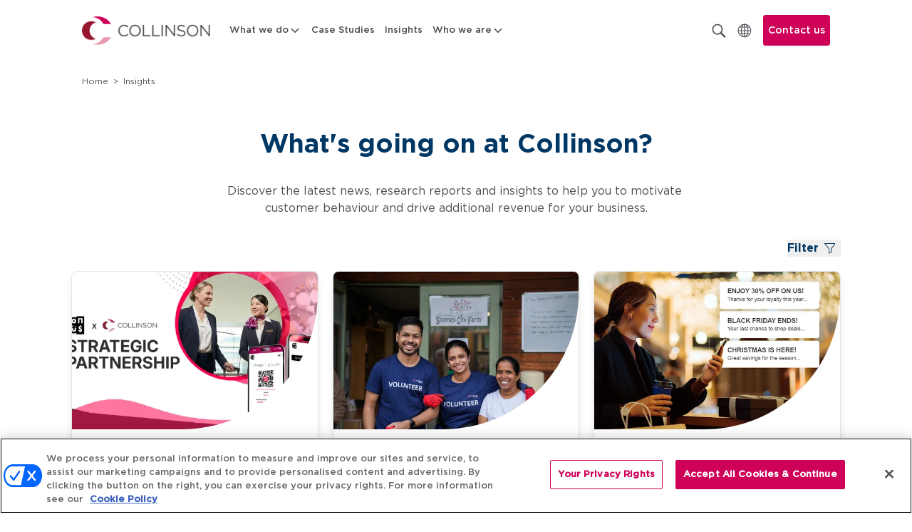

--- FILE ---
content_type: text/html; charset=utf-8
request_url: https://www.collinsongroup.com/en/insights
body_size: 71359
content:
<!DOCTYPE html><html lang="en"><head><meta charSet="utf-8"/><meta name="viewport" content="width=device-width, initial-scale=1"/><link rel="preload" as="image" imageSrcSet="/_next/image?url=%2F_next%2Fstatic%2Fmedia%2Fcollinson-logo.7dec744f.png&amp;w=256&amp;q=93&amp;dpl=67507490-3a7e-4777-8b41-b709bf843ca3 256w, /_next/image?url=%2F_next%2Fstatic%2Fmedia%2Fcollinson-logo.7dec744f.png&amp;w=384&amp;q=93&amp;dpl=67507490-3a7e-4777-8b41-b709bf843ca3 384w, /_next/image?url=%2F_next%2Fstatic%2Fmedia%2Fcollinson-logo.7dec744f.png&amp;w=640&amp;q=93&amp;dpl=67507490-3a7e-4777-8b41-b709bf843ca3 640w, /_next/image?url=%2F_next%2Fstatic%2Fmedia%2Fcollinson-logo.7dec744f.png&amp;w=750&amp;q=93&amp;dpl=67507490-3a7e-4777-8b41-b709bf843ca3 750w, /_next/image?url=%2F_next%2Fstatic%2Fmedia%2Fcollinson-logo.7dec744f.png&amp;w=828&amp;q=93&amp;dpl=67507490-3a7e-4777-8b41-b709bf843ca3 828w, /_next/image?url=%2F_next%2Fstatic%2Fmedia%2Fcollinson-logo.7dec744f.png&amp;w=1080&amp;q=93&amp;dpl=67507490-3a7e-4777-8b41-b709bf843ca3 1080w, /_next/image?url=%2F_next%2Fstatic%2Fmedia%2Fcollinson-logo.7dec744f.png&amp;w=1200&amp;q=93&amp;dpl=67507490-3a7e-4777-8b41-b709bf843ca3 1200w, /_next/image?url=%2F_next%2Fstatic%2Fmedia%2Fcollinson-logo.7dec744f.png&amp;w=1920&amp;q=93&amp;dpl=67507490-3a7e-4777-8b41-b709bf843ca3 1920w, /_next/image?url=%2F_next%2Fstatic%2Fmedia%2Fcollinson-logo.7dec744f.png&amp;w=2048&amp;q=93&amp;dpl=67507490-3a7e-4777-8b41-b709bf843ca3 2048w, /_next/image?url=%2F_next%2Fstatic%2Fmedia%2Fcollinson-logo.7dec744f.png&amp;w=3840&amp;q=93&amp;dpl=67507490-3a7e-4777-8b41-b709bf843ca3 3840w" imageSizes="(max-width: 600px) 100vw, (max-width: 1200px) 50vw, 33vw" fetchPriority="high"/><link rel="stylesheet" href="/_next/static/css/72e8721c4a17e6ab.css?dpl=67507490-3a7e-4777-8b41-b709bf843ca3" data-precedence="next"/><link rel="stylesheet" href="/_next/static/css/a288b821474682af.css?dpl=67507490-3a7e-4777-8b41-b709bf843ca3" data-precedence="next"/><link rel="stylesheet" href="/_next/static/css/83278be7124ea48f.css?dpl=67507490-3a7e-4777-8b41-b709bf843ca3" data-precedence="next"/><link rel="stylesheet" href="/_next/static/css/61f0e1d42c848f25.css?dpl=67507490-3a7e-4777-8b41-b709bf843ca3" data-precedence="next"/><link rel="preload" as="script" fetchPriority="low" href="/_next/static/chunks/webpack-bb00519ca573dade.js?dpl=67507490-3a7e-4777-8b41-b709bf843ca3"/><script src="/_next/static/chunks/fd9d1056-a647f3d7670414c2.js?dpl=67507490-3a7e-4777-8b41-b709bf843ca3" async=""></script><script src="/_next/static/chunks/7023-c9890a018fb91c95.js?dpl=67507490-3a7e-4777-8b41-b709bf843ca3" async=""></script><script src="/_next/static/chunks/main-app-210b49875fd34a53.js?dpl=67507490-3a7e-4777-8b41-b709bf843ca3" async=""></script><script src="/_next/static/chunks/1498-9723f848e2e176d7.js?dpl=67507490-3a7e-4777-8b41-b709bf843ca3" async=""></script><script src="/_next/static/chunks/1877-d281d1795dcba677.js?dpl=67507490-3a7e-4777-8b41-b709bf843ca3" async=""></script><script src="/_next/static/chunks/app/%5Blang%5D/layout-ebb2eea66eed81b1.js?dpl=67507490-3a7e-4777-8b41-b709bf843ca3" async=""></script><script src="/_next/static/chunks/3018-c366ca47fa6249cb.js?dpl=67507490-3a7e-4777-8b41-b709bf843ca3" async=""></script><script src="/_next/static/chunks/6789-ad0d415007b00a7a.js?dpl=67507490-3a7e-4777-8b41-b709bf843ca3" async=""></script><script src="/_next/static/chunks/1867-da10e6816c6e5c75.js?dpl=67507490-3a7e-4777-8b41-b709bf843ca3" async=""></script><script src="/_next/static/chunks/605-69673b62430b9f8b.js?dpl=67507490-3a7e-4777-8b41-b709bf843ca3" async=""></script><script src="/_next/static/chunks/58-55de92ddb58721bf.js?dpl=67507490-3a7e-4777-8b41-b709bf843ca3" async=""></script><script src="/_next/static/chunks/app/%5Blang%5D/(open-access)/page-a79186a395da3148.js?dpl=67507490-3a7e-4777-8b41-b709bf843ca3" async=""></script><script src="/_next/static/chunks/453-a65351e026c99c8e.js?dpl=67507490-3a7e-4777-8b41-b709bf843ca3" async=""></script><script src="/_next/static/chunks/app/not-found-86b2e5217cc462b8.js?dpl=67507490-3a7e-4777-8b41-b709bf843ca3" async=""></script><script src="/_next/static/chunks/4075-1a158aa7e403dad4.js?dpl=67507490-3a7e-4777-8b41-b709bf843ca3" async=""></script><script src="/_next/static/chunks/8233-b81baa351bc6f6b1.js?dpl=67507490-3a7e-4777-8b41-b709bf843ca3" async=""></script><script src="/_next/static/chunks/255-6247cb587d326475.js?dpl=67507490-3a7e-4777-8b41-b709bf843ca3" async=""></script><script src="/_next/static/chunks/6879-6e65daa029fe515a.js?dpl=67507490-3a7e-4777-8b41-b709bf843ca3" async=""></script><script src="/_next/static/chunks/5104-80ba0d3d8a87c208.js?dpl=67507490-3a7e-4777-8b41-b709bf843ca3" async=""></script><script src="/_next/static/chunks/app/%5Blang%5D/(open-access-ssr)/(simple-layout-pages)/insights/page-d17eff817efe6bfe.js?dpl=67507490-3a7e-4777-8b41-b709bf843ca3" async=""></script><link rel="preload" href="https://www.googletagmanager.com/gtm.js?id=GTM-K95D8ZWG" as="script"/><link rel="preload" href="/scripts/pardotTracking.js" as="script"/><title> Insights | Collinson Group</title><meta name="description" content="Discover the latest news, research reports and insights to help you to motivate customer behaviour and drive additional revenue for your business."/><meta name="robots" content="index, follow"/><meta name="googlebot" content="index, follow"/><meta name="og:title" content=" Insights | Collinson Group"/><meta name="og:description" content="Discover the latest news, research reports and insights to help you to motivate customer behaviour and drive additional revenue for your business."/><link rel="canonical" href="https://www.collinsongroup.com/en/insights"/><meta property="og:title" content=" Insights | Collinson Group"/><meta property="og:description" content="Discover the latest news, research reports and insights to help you to motivate customer behaviour and drive additional revenue for your business."/><meta name="twitter:card" content="summary_large_image"/><meta name="twitter:title" content=" Insights | Collinson Group"/><meta name="twitter:description" content="Discover the latest news, research reports and insights to help you to motivate customer behaviour and drive additional revenue for your business."/><meta name="next-size-adjust"/><script src="/_next/static/chunks/polyfills-78c92fac7aa8fdd8.js?dpl=67507490-3a7e-4777-8b41-b709bf843ca3" noModule=""></script></head><body class="__className_e9b36d default-layout" style="padding-top:85px"><noscript><iframe src="https://www.googletagmanager.com/ns.html?id=GTM-K95D8ZWG" height="0" width="0" style="display:none;visibility:hidden"></iframe></noscript><!--$!--><template data-dgst="BAILOUT_TO_CLIENT_SIDE_RENDERING"></template><!--/$--><header class="tw-bg-white tw-mx-auto tw-fixed tw-top-0 tw-left-0 tw-right-0 tw-w-100 tw-z-[40] md:tw-z-[100] tw-transition-shadow tw-duration-[0.4s]" style="height:85px"><div class="header-container tw-py-[23px] tw-px-[15px] tw-mx-auto sm:tw-max-w-[540px] md:tw-max-w-[728px] lg:tw-max-w-[960px] xl:tw-max-w-[1080px]"><div class="tw-hidden lg:tw-flex tw-flex-row tw-items-center tw-justify-between"><div class="tw-flex tw-flex-row tw-items-center"><div class="tw-cursor-pointer tw-mr-[20px]"><a class="" href="/en"><img alt="Collinson" fetchPriority="high" width="426" height="94" decoding="async" data-nimg="1" class="logo" style="color:transparent" sizes="(max-width: 600px) 100vw, (max-width: 1200px) 50vw, 33vw" srcSet="/_next/image?url=%2F_next%2Fstatic%2Fmedia%2Fcollinson-logo.7dec744f.png&amp;w=256&amp;q=93&amp;dpl=67507490-3a7e-4777-8b41-b709bf843ca3 256w, /_next/image?url=%2F_next%2Fstatic%2Fmedia%2Fcollinson-logo.7dec744f.png&amp;w=384&amp;q=93&amp;dpl=67507490-3a7e-4777-8b41-b709bf843ca3 384w, /_next/image?url=%2F_next%2Fstatic%2Fmedia%2Fcollinson-logo.7dec744f.png&amp;w=640&amp;q=93&amp;dpl=67507490-3a7e-4777-8b41-b709bf843ca3 640w, /_next/image?url=%2F_next%2Fstatic%2Fmedia%2Fcollinson-logo.7dec744f.png&amp;w=750&amp;q=93&amp;dpl=67507490-3a7e-4777-8b41-b709bf843ca3 750w, /_next/image?url=%2F_next%2Fstatic%2Fmedia%2Fcollinson-logo.7dec744f.png&amp;w=828&amp;q=93&amp;dpl=67507490-3a7e-4777-8b41-b709bf843ca3 828w, /_next/image?url=%2F_next%2Fstatic%2Fmedia%2Fcollinson-logo.7dec744f.png&amp;w=1080&amp;q=93&amp;dpl=67507490-3a7e-4777-8b41-b709bf843ca3 1080w, /_next/image?url=%2F_next%2Fstatic%2Fmedia%2Fcollinson-logo.7dec744f.png&amp;w=1200&amp;q=93&amp;dpl=67507490-3a7e-4777-8b41-b709bf843ca3 1200w, /_next/image?url=%2F_next%2Fstatic%2Fmedia%2Fcollinson-logo.7dec744f.png&amp;w=1920&amp;q=93&amp;dpl=67507490-3a7e-4777-8b41-b709bf843ca3 1920w, /_next/image?url=%2F_next%2Fstatic%2Fmedia%2Fcollinson-logo.7dec744f.png&amp;w=2048&amp;q=93&amp;dpl=67507490-3a7e-4777-8b41-b709bf843ca3 2048w, /_next/image?url=%2F_next%2Fstatic%2Fmedia%2Fcollinson-logo.7dec744f.png&amp;w=3840&amp;q=93&amp;dpl=67507490-3a7e-4777-8b41-b709bf843ca3 3840w" src="/_next/image?url=%2F_next%2Fstatic%2Fmedia%2Fcollinson-logo.7dec744f.png&amp;w=3840&amp;q=93&amp;dpl=67507490-3a7e-4777-8b41-b709bf843ca3"/></a></div><div class="tw-hidden lg:!tw-flex lg:!tw-visible tw-py-[6px] tw-items-center" data-contentful-field-id="title" data-contentful-entry-id="2DwQ9tMP6Xp4wFvjpvW9UG"><div><div class="parent-menu-item tw-flex tw-flex-row tw-text-[13px] tw-items-center tw-gap-1 tw-transition-all tw-duration-200 tw-ease-in-out hover:tw-text-pink1 tw-px-[7px] tw-cursor-pointer tw-text-nowrap tw-group" data-contentful-field-id="title" data-contentful-entry-id="5vUSwANwkwQueThsCt0ifz"><span>What we do</span><svg xmlns="http://www.w3.org/2000/svg" fill="none" viewBox="0 0 24 24" class="tw-fill-menuText tw-rotate-90 tw-transition-all tw-duration-200 group-hover:tw-fill-pink1" width="18" height="18"><path d="M8.434 5.151c.198-.198.297-.297.411-.334a.5.5 0 0 1 .31 0c.114.037.213.136.41.334l6.284 6.283c.198.198.296.297.334.412.032.1.032.208 0 .309-.038.114-.136.213-.335.41L9.567 18.85c-.198.198-.297.296-.411.334a.5.5 0 0 1-.31 0c-.114-.038-.213-.136-.41-.334l-.284-.283c-.198-.198-.297-.297-.334-.412a.5.5 0 0 1 0-.308c.037-.115.136-.214.334-.412L13.586 12 8.15 6.566c-.198-.198-.297-.297-.334-.411a.5.5 0 0 1 0-.31c.037-.114.136-.213.334-.41z" clip-rule="evenodd"></path></svg></div><span class="tw-absolute tw-w-0 tw-h-0 tw-left-0 tw-top-0"></span><span class="tw-transition tw-ease-in-out tw-duration-200 tw-absolute tw-z-10 before:tw-z-10 before:tw-mt-1 before:tw-border-t-0 before:tw-drop-shadow-menuArrow before:-tw-translate-y-1/2 before:tw-border-[15px] before:tw-border-solid before:tw-border-b-white before:tw-border-l-transparent before:tw-border-r-transparent before:tw-border-t-transparent before:tw-contents-[&#x27;&#x27;] -tw-translate-x-1/2 before:tw-w-[20px] before:tw-h-[20px] before:!tw-block tw-w-5 tw-h-5 tw-opacity-0 tw-top-[-1000px]" style="margin-left:0"></span><div class="tw-transition tw-ease-in-out tw-duration-200 tw-absolute tw-max-w-100 tw-bg-white tw-px-9 tw-pt-2 tw-pb-4 tw-shadow-menu tw-rounded-md tw-opacity-0 tw-top-[-1000px]"><div class="tw-flex tw-gap-7 tw-flex-row"><div class="tw-flex tw-flex-col tw-w-[177px]" data-contentful-field-id="title" data-contentful-entry-id="24LqaTV6GZyN5gFdjsWlvk"><div class="tw-mx-[9px] tw-mt-[20px] tw-min-h-[49px]"><a class="tw-transition-all tw-duration-200 tw-ease-in-out tw-text-xs tw-border-b-2 tw-border-transparent [&amp;:is(a):hover]:tw-no-underline [&amp;:is(a):hover]:tw-border-pink1 hover:tw-text-menuLinkHover  __className_4f3878 tw-text-megaMenuHeaderLink tw-leading-[18px] !tw-text-[14px]" data-contentful-field-id="title" data-contentful-entry-id="3yqsLUtzuBAXl8fcZvi9uK" href="/en/airport-and-travel-enhancement">Airport &amp; Travel Enhancement</a></div><div class="tw-py-1 tw-px-[10px]"><a class="tw-transition-all tw-duration-200 tw-ease-in-out tw-text-xs tw-border-b-2 tw-border-transparent [&amp;:is(a):hover]:tw-no-underline [&amp;:is(a):hover]:tw-border-pink1 hover:tw-text-menuLinkHover  tw-text-megaMenuLink" data-contentful-field-id="title" data-contentful-entry-id="7w9nhGQukaGzCTiWonfZ3U" href="/en/airport-and-travel-enhancement/priority-pass">Priority Pass</a></div><div class="tw-py-1 tw-px-[10px]"><a class="tw-transition-all tw-duration-200 tw-ease-in-out tw-text-xs tw-border-b-2 tw-border-transparent [&amp;:is(a):hover]:tw-no-underline [&amp;:is(a):hover]:tw-border-pink1 hover:tw-text-menuLinkHover  tw-text-megaMenuLink" data-contentful-field-id="title" data-contentful-entry-id="2UdhJdRnfLbBnTp2DwoVTJ" href="/en/airport-and-travel-enhancement/loungekey">LoungeKey</a></div><div class="tw-py-1 tw-px-[10px]"><a class="tw-transition-all tw-duration-200 tw-ease-in-out tw-text-xs tw-border-b-2 tw-border-transparent [&amp;:is(a):hover]:tw-no-underline [&amp;:is(a):hover]:tw-border-pink1 hover:tw-text-menuLinkHover  tw-text-megaMenuLink" data-contentful-field-id="title" data-contentful-entry-id="1Gmsd0fpbHpBgIzs8XMNwM" href="/en/airport-and-travel-enhancement/loungekey-pass">LoungeKey Pass</a></div><div class="tw-py-1 tw-px-[10px]"><a class="tw-transition-all tw-duration-200 tw-ease-in-out tw-text-xs tw-border-b-2 tw-border-transparent [&amp;:is(a):hover]:tw-no-underline [&amp;:is(a):hover]:tw-border-pink1 hover:tw-text-menuLinkHover  tw-text-megaMenuLink" data-contentful-field-id="title" data-contentful-entry-id="54yjLWockl2yVHXNTJfgJ4" href="/en/airport-and-travel-enhancement/lounge-pass">Lounge Pass</a></div><div class="tw-py-1 tw-px-[10px]"><a class="tw-transition-all tw-duration-200 tw-ease-in-out tw-text-xs tw-border-b-2 tw-border-transparent [&amp;:is(a):hover]:tw-no-underline [&amp;:is(a):hover]:tw-border-pink1 hover:tw-text-menuLinkHover  tw-text-megaMenuLink" data-contentful-field-id="title" data-contentful-entry-id="62cdeR1Ii4qgn4ylBIy7B5" href="/en/airport-and-travel-enhancement/airport-dimensions">Airport Dimensions</a></div></div><div class="tw-flex tw-flex-col tw-w-[177px]" data-contentful-field-id="title" data-contentful-entry-id="3xE1VrM8Al1FgHNI2WLsZO"><div class="tw-mx-[9px] tw-mt-[20px] tw-min-h-[49px]"><a class="tw-transition-all tw-duration-200 tw-ease-in-out tw-text-xs tw-border-b-2 tw-border-transparent [&amp;:is(a):hover]:tw-no-underline [&amp;:is(a):hover]:tw-border-pink1 hover:tw-text-menuLinkHover  __className_4f3878 tw-text-megaMenuHeaderLink tw-leading-[18px] !tw-text-[14px]" data-contentful-field-id="title" data-contentful-entry-id="5irO1ur8YlG6fjvDIho8ZN" href="/en/loyalty-and-customer-engagement">Loyalty &amp; Customer Engagement</a></div><div class="tw-py-1 tw-px-[10px]"><a class="tw-transition-all tw-duration-200 tw-ease-in-out tw-text-xs tw-border-b-2 tw-border-transparent [&amp;:is(a):hover]:tw-no-underline [&amp;:is(a):hover]:tw-border-pink1 hover:tw-text-menuLinkHover  tw-text-megaMenuLink" data-contentful-field-id="title" data-contentful-entry-id="2U8LmzRY6Bk7YwetVkYTZb" href="/en/loyalty-and-customer-engagement/loyalty-platforms/salesforce-loyalty-management">Salesforce Loyalty Management</a></div><div class="tw-py-1 tw-px-[10px]"><a class="tw-transition-all tw-duration-200 tw-ease-in-out tw-text-xs tw-border-b-2 tw-border-transparent [&amp;:is(a):hover]:tw-no-underline [&amp;:is(a):hover]:tw-border-pink1 hover:tw-text-menuLinkHover  tw-text-megaMenuLink" data-contentful-field-id="title" data-contentful-entry-id="rTDLXJJOv2zD9IgnGFNWx" href="/en/loyalty-and-customer-engagement/data-and-analytics">Data &amp; Analytics</a></div><div class="tw-py-1 tw-px-[10px]"><a class="tw-transition-all tw-duration-200 tw-ease-in-out tw-text-xs tw-border-b-2 tw-border-transparent [&amp;:is(a):hover]:tw-no-underline [&amp;:is(a):hover]:tw-border-pink1 hover:tw-text-menuLinkHover  tw-text-megaMenuLink" data-contentful-field-id="title" data-contentful-entry-id="6GFWpz14fiuHNpUJK12adg" href="/en/loyalty-and-customer-engagement/services">Services</a></div><div class="tw-py-1 tw-px-[10px]"><a class="tw-transition-all tw-duration-200 tw-ease-in-out tw-text-xs tw-border-b-2 tw-border-transparent [&amp;:is(a):hover]:tw-no-underline [&amp;:is(a):hover]:tw-border-pink1 hover:tw-text-menuLinkHover  tw-text-megaMenuLink" data-contentful-field-id="title" data-contentful-entry-id="34PhLMykZ93jLdLa1XD8Jg" href="/en/loyalty-and-customer-engagement/programmes">Programmes</a></div><div class="tw-py-1 tw-px-[10px]"><a class="tw-transition-all tw-duration-200 tw-ease-in-out tw-text-xs tw-border-b-2 tw-border-transparent [&amp;:is(a):hover]:tw-no-underline [&amp;:is(a):hover]:tw-border-pink1 hover:tw-text-menuLinkHover  tw-text-megaMenuLink" data-contentful-field-id="title" data-contentful-entry-id="1kvO2mshnK7Vncwe4R3nAr" href="/en/loyalty-and-customer-engagement/loyalty-platforms">Loyalty Platforms</a></div></div><div class="tw-flex tw-flex-col tw-w-[177px]" data-contentful-field-id="title" data-contentful-entry-id="15tcXc24tZQSjhAUWtBpGo"><div class="tw-mx-[9px] tw-mt-[20px] tw-min-h-[49px]"><a href="https://www.valuedynamx.com/" target="_blank" class="tw-transition-all tw-duration-200 tw-ease-in-out tw-text-xs tw-border-b-2 tw-border-transparent [&amp;:is(a):hover]:tw-no-underline [&amp;:is(a):hover]:tw-border-pink1 hover:tw-text-menuLinkHover  __className_4f3878 tw-text-megaMenuHeaderLink tw-leading-[18px] !tw-text-[14px]" data-contentful-field-id="title" data-contentful-entry-id="BwkgKUrMqgtgUfrZzC0bg">Valuedynamx</a></div><div class="tw-py-1 tw-px-[10px]"><a href="https://www.valuedynamx.com/merchants" target="_blank" class="tw-transition-all tw-duration-200 tw-ease-in-out tw-text-xs tw-border-b-2 tw-border-transparent [&amp;:is(a):hover]:tw-no-underline [&amp;:is(a):hover]:tw-border-pink1 hover:tw-text-menuLinkHover  tw-text-megaMenuLink" data-contentful-field-id="title" data-contentful-entry-id="21QfzHZwGdsABhVZ3a7UYx">Merchant Partners</a></div><div class="tw-py-1 tw-px-[10px]"><a href="https://www.valuedynamx.com/programs" target="_blank" class="tw-transition-all tw-duration-200 tw-ease-in-out tw-text-xs tw-border-b-2 tw-border-transparent [&amp;:is(a):hover]:tw-no-underline [&amp;:is(a):hover]:tw-border-pink1 hover:tw-text-menuLinkHover  tw-text-megaMenuLink" data-contentful-field-id="title" data-contentful-entry-id="RfrACZzJRSbIyzK2ZaI74">Reward Programmes</a></div><div class="tw-py-1 tw-px-[10px]"><a href="https://valuedynamx.com/solutions/earning" target="_blank" class="tw-transition-all tw-duration-200 tw-ease-in-out tw-text-xs tw-border-b-2 tw-border-transparent [&amp;:is(a):hover]:tw-no-underline [&amp;:is(a):hover]:tw-border-pink1 hover:tw-text-menuLinkHover  tw-text-megaMenuLink" data-contentful-field-id="title" data-contentful-entry-id="6qye3kqvJvWO0zPiL1AhDQ">Rewards Earning</a></div><div class="tw-py-1 tw-px-[10px]"><a href="https://www.valuedynamx.com/solutions/redemption" target="_blank" class="tw-transition-all tw-duration-200 tw-ease-in-out tw-text-xs tw-border-b-2 tw-border-transparent [&amp;:is(a):hover]:tw-no-underline [&amp;:is(a):hover]:tw-border-pink1 hover:tw-text-menuLinkHover  tw-text-megaMenuLink" data-contentful-field-id="title" data-contentful-entry-id="1UW9TQBupxVETjU4MXVnvb">Rewards Redemption</a></div></div><div class="tw-flex tw-flex-col tw-w-[177px]" data-contentful-field-id="title" data-contentful-entry-id="Zr6nFBi1AesiHefmJx3Fs"><div class="tw-mx-[9px] tw-mt-[20px] tw-min-h-[49px]"><a class="tw-transition-all tw-duration-200 tw-ease-in-out tw-text-xs tw-border-b-2 tw-border-transparent [&amp;:is(a):hover]:tw-no-underline [&amp;:is(a):hover]:tw-border-pink1 hover:tw-text-menuLinkHover  __className_4f3878 tw-text-megaMenuHeaderLink tw-leading-[18px] !tw-text-[14px]" data-contentful-field-id="title" data-contentful-entry-id="4it6x2eyVQuHL5b4GmeBUj" href="/en/insurance-and-protection">Insurance &amp; Protection</a></div><div class="tw-py-1 tw-px-[10px]"><a class="tw-transition-all tw-duration-200 tw-ease-in-out tw-text-xs tw-border-b-2 tw-border-transparent [&amp;:is(a):hover]:tw-no-underline [&amp;:is(a):hover]:tw-border-pink1 hover:tw-text-menuLinkHover  tw-text-megaMenuLink" data-contentful-field-id="title" data-contentful-entry-id="3Kj4zW4yEAuMUq2hfwvIa3" href="/en/insurance-and-protection/travel-insurance">Travel Insurance</a></div><div class="tw-py-1 tw-px-[10px]"><a class="tw-transition-all tw-duration-200 tw-ease-in-out tw-text-xs tw-border-b-2 tw-border-transparent [&amp;:is(a):hover]:tw-no-underline [&amp;:is(a):hover]:tw-border-pink1 hover:tw-text-menuLinkHover  tw-text-megaMenuLink" data-contentful-field-id="title" data-contentful-entry-id="5cdBPdEQ1UMo0A2aokhdhq" href="/en/insurance-and-protection/smartdelay">SmartDelay</a></div><div class="tw-py-1 tw-px-[10px]"><a class="tw-transition-all tw-duration-200 tw-ease-in-out tw-text-xs tw-border-b-2 tw-border-transparent [&amp;:is(a):hover]:tw-no-underline [&amp;:is(a):hover]:tw-border-pink1 hover:tw-text-menuLinkHover  tw-text-megaMenuLink" data-contentful-field-id="title" data-contentful-entry-id="6NGAD3D9gFZpWRItsG0uiT" href="/en/insurance-and-protection/international-dental-healthcare">International &amp; Dental Healthcare</a></div><div class="tw-py-1 tw-px-[10px]"><a class="tw-transition-all tw-duration-200 tw-ease-in-out tw-text-xs tw-border-b-2 tw-border-transparent [&amp;:is(a):hover]:tw-no-underline [&amp;:is(a):hover]:tw-border-pink1 hover:tw-text-menuLinkHover  tw-text-megaMenuLink" data-contentful-field-id="title" data-contentful-entry-id="4bZ3wIQZx5p2b14MtbQYWs" href="/en/insurance-and-protection/specialty-ancillary-personal-lines">Specialty &amp; Ancillary Personal Lines</a></div></div></div></div></div><a class="parent-menu-item tw-transition-all tw-duration-200 tw-ease-in-out tw-text-[13px] hover:tw-no-underline hover:tw-text-pink1 tw-px-[7px] tw-cursor-pointer" data-contentful-field-id="title" data-contentful-entry-id="7hXMwde4IuNiNPN0LHNF56" href="/en/case-studies">Case Studies</a><a class="parent-menu-item tw-transition-all tw-duration-200 tw-ease-in-out tw-text-[13px] hover:tw-no-underline hover:tw-text-pink1 tw-px-[7px] tw-cursor-pointer" data-contentful-field-id="title" data-contentful-entry-id="5EDJnSGTW2ijILqDpYBdoL" href="/en/insights">Insights</a><div><div class="parent-menu-item tw-flex tw-flex-row tw-text-[13px] tw-items-center tw-gap-1 tw-transition-all tw-duration-200 tw-ease-in-out hover:tw-text-pink1 tw-px-[7px] tw-cursor-pointer tw-text-nowrap tw-group" data-contentful-field-id="title" data-contentful-entry-id="dMlAN5YpmTRt0fvUzYlw3"><span>Who we are</span><svg xmlns="http://www.w3.org/2000/svg" fill="none" viewBox="0 0 24 24" class="tw-fill-menuText tw-rotate-90 tw-transition-all tw-duration-200 group-hover:tw-fill-pink1" width="18" height="18"><path d="M8.434 5.151c.198-.198.297-.297.411-.334a.5.5 0 0 1 .31 0c.114.037.213.136.41.334l6.284 6.283c.198.198.296.297.334.412.032.1.032.208 0 .309-.038.114-.136.213-.335.41L9.567 18.85c-.198.198-.297.296-.411.334a.5.5 0 0 1-.31 0c-.114-.038-.213-.136-.41-.334l-.284-.283c-.198-.198-.297-.297-.334-.412a.5.5 0 0 1 0-.308c.037-.115.136-.214.334-.412L13.586 12 8.15 6.566c-.198-.198-.297-.297-.334-.411a.5.5 0 0 1 0-.31c.037-.114.136-.213.334-.41z" clip-rule="evenodd"></path></svg></div><span class="tw-absolute tw-w-0 tw-h-0 tw-left-0 tw-top-0"></span><span class="tw-transition tw-ease-in-out tw-duration-200 tw-absolute tw-z-10 before:tw-z-10 before:tw-mt-1 before:tw-border-t-0 before:tw-drop-shadow-menuArrow before:-tw-translate-y-1/2 before:tw-border-[15px] before:tw-border-solid before:tw-border-b-white before:tw-border-l-transparent before:tw-border-r-transparent before:tw-border-t-transparent before:tw-contents-[&#x27;&#x27;] -tw-translate-x-1/2 before:tw-w-[20px] before:tw-h-[20px] before:!tw-block tw-w-5 tw-h-5 tw-opacity-0 tw-top-[-1000px]" style="margin-left:0"></span><div class="tw-transition tw-ease-in-out tw-duration-200 tw-absolute tw-max-w-100 tw-bg-white tw-px-9 tw-pt-2 tw-pb-4 tw-shadow-menu tw-rounded-md tw-opacity-0 tw-top-[-1000px]"><div class="tw-flex tw-gap-7 tw-flex-col"><div data-contentful-field-id="title" data-contentful-entry-id="dMlAN5YpmTRt0fvUzYlw3"><div class="tw-px-[7px] tw-first:pt-6 tw-last:pb-5 tw-pt-[11px] tw-max-w-[200px]"><a class="tw-transition-all tw-duration-200 tw-ease-in-out hover:tw-no-underline tw-border-b-2 tw-border-transparent hover:tw-border-pink1 hover:tw-text-pink1" data-contentful-field-id="title" data-contentful-entry-id="766WfQdHMhAdJKwBHmHA4E" href="/en/about-us">About Us</a></div><div class="tw-px-[7px] tw-first:pt-6 tw-last:pb-5 tw-pt-[11px] tw-max-w-[200px]"><a href="https://www.collinsongrouptalent.com/" target="_blank" class="tw-transition-all tw-duration-200 tw-ease-in-out hover:tw-no-underline tw-border-b-2 tw-border-transparent hover:tw-border-pink1 hover:tw-text-pink1" data-contentful-field-id="title" data-contentful-entry-id="1zzvsHM8Aicm0abFwQF5aJ">Careers</a></div><div class="tw-px-[7px] tw-first:pt-6 tw-last:pb-5 tw-pt-[11px] tw-max-w-[200px]"><a class="tw-transition-all tw-duration-200 tw-ease-in-out hover:tw-no-underline tw-border-b-2 tw-border-transparent hover:tw-border-pink1 hover:tw-text-pink1" data-contentful-field-id="title" data-contentful-entry-id="1RKlGnZRC9oNOfFxDnII99" href="/en/our-leadership">Our Leadership</a></div><div class="tw-px-[7px] tw-first:pt-6 tw-last:pb-5 tw-pt-[11px] tw-max-w-[200px]"><a class="tw-transition-all tw-duration-200 tw-ease-in-out hover:tw-no-underline tw-border-b-2 tw-border-transparent hover:tw-border-pink1 hover:tw-text-pink1" data-contentful-field-id="title" data-contentful-entry-id="3FqgZX1QvJlcLlAAglWDPT" href="/en/our-offices">Our Offices</a></div><div class="tw-px-[7px] tw-first:pt-6 tw-last:pb-5 tw-pt-[11px] tw-max-w-[200px]"><a class="tw-transition-all tw-duration-200 tw-ease-in-out hover:tw-no-underline tw-border-b-2 tw-border-transparent hover:tw-border-pink1 hover:tw-text-pink1" data-contentful-field-id="title" data-contentful-entry-id="1hQRo7u9tuylsZZhkIvxsL" href="/en/corporate-responsibility">Corporate Responsibility</a></div></div></div></div></div></div></div><div class="tw-flex tw-flex-row tw-items-center tw-h-[21px]"><div class="tw-mr-4"><div class="tw-hidden lg:tw-block"><svg xmlns="http://www.w3.org/2000/svg" width="20" height="20" class="search-icon tw-float-right tw-cursor-pointer tw-block"><g fill="none" fill-rule="evenodd" stroke="#4B4F54" stroke-linecap="square" stroke-width="1.688"><path d="M14.5 8.15c0 3.716-2.93 6.73-6.545 6.73s-6.546-3.014-6.546-6.73 2.93-6.73 6.546-6.73S14.5 4.434 14.5 8.15z"></path><path stroke-linejoin="round" d="m12.842 12.627-.534.549 5.585 5.742.534-.549z"></path></g></svg></div><div class="lg:tw-hidden tw-block"><svg xmlns="http://www.w3.org/2000/svg" width="20" height="20" class="tw-fill-textBase tw-cursor-pointer"><g fill="none" fill-rule="evenodd" stroke="#4B4F54" stroke-linecap="square" stroke-width="1.688"><path d="M14.5 8.15c0 3.716-2.93 6.73-6.545 6.73s-6.546-3.014-6.546-6.73 2.93-6.73 6.546-6.73S14.5 4.434 14.5 8.15z"></path><path stroke-linejoin="round" d="m12.842 12.627-.534.549 5.585 5.742.534-.549z"></path></g></svg></div></div><div class="tw-mr-4 tw-relative"><svg xmlns="http://www.w3.org/2000/svg" width="20" height="20" class="globe-icon tw-cursor-pointer tw-inline tw-relative tw-z-20"><g fill="none" fill-rule="evenodd" stroke="#4B4F54" stroke-width="1.059"><path d="M18.807 9.905c0 4.904-3.986 8.88-8.903 8.88C4.986 18.784 1 14.808 1 9.904s3.986-8.88 8.904-8.88 8.903 3.976 8.903 8.88ZM10.144 1.025v17.759"></path><path stroke-linecap="round" stroke-linejoin="round" d="m1 9.905 17.153.049M2.733 4.972l14.4.001M2.444 14.345l15.035-.051"></path><path d="M14.957 9.905c0 4.904-2.155 8.88-4.813 8.88s-4.812-3.976-4.812-8.88 2.154-8.88 4.812-8.88 4.813 3.976 4.813 8.88Z"></path></g></svg><span class="tw-absolute tw-w-0 tw-h-0 tw-left-0 tw-top-0"></span><span class="tw-transition tw-ease-in-out tw-duration-200 tw-absolute tw-z-10 before:tw-z-10 before:tw-mt-1 before:tw-border-t-[42px] before:tw-drop-shadow-menuArrow before:-tw-translate-y-1/2 before:tw-border-[15px] before:tw-border-solid before:tw-border-b-white before:tw-border-l-transparent before:tw-border-r-transparent before:tw-border-t-transparent before:tw-contents-[&#x27;&#x27;] -tw-translate-x-[25px] before:tw-w-[20px] before:tw-h-[20px] before:!tw-block tw-w-5 tw-h-5 tw-top-2 tw-opacity-0 tw-hidden tw-top-[-1000px]" style="margin-left:0"></span><div class="tw-transition tw-ease-in-out tw-duration-200 tw-absolute tw-w-[260px] tw-bg-white tw-px-6 tw-pt-2 tw-pb-4 tw-shadow-menu tw-rounded-md tw-top-[40px] tw-right-[-38px] tw-opacity-0 tw-hidden tw-top-[-1000px]"><div></div></div></div><a class="tw-bg-pink1 tw-rounded-[0.25em] tw-px-[7px] tw-pt-3 tw-pb-[10px] tw-text-white hover:tw-text-white hover:tw-no-underline tw-transition-all hover:tw-shadow-menu hover:-tw-translate-y-[1px]" href="/en/contact-us">Contact us</a></div></div><div class="tw-flex tw-flex-row tw-justify-between tw-items-center lg:tw-hidden"><div><div class="tw-cursor-pointer"><a class="" href="/en"><img alt="Collinson" fetchPriority="high" width="426" height="94" decoding="async" data-nimg="1" class="logo" style="color:transparent" sizes="(max-width: 600px) 100vw, (max-width: 1200px) 50vw, 33vw" srcSet="/_next/image?url=%2F_next%2Fstatic%2Fmedia%2Fcollinson-logo.7dec744f.png&amp;w=256&amp;q=93&amp;dpl=67507490-3a7e-4777-8b41-b709bf843ca3 256w, /_next/image?url=%2F_next%2Fstatic%2Fmedia%2Fcollinson-logo.7dec744f.png&amp;w=384&amp;q=93&amp;dpl=67507490-3a7e-4777-8b41-b709bf843ca3 384w, /_next/image?url=%2F_next%2Fstatic%2Fmedia%2Fcollinson-logo.7dec744f.png&amp;w=640&amp;q=93&amp;dpl=67507490-3a7e-4777-8b41-b709bf843ca3 640w, /_next/image?url=%2F_next%2Fstatic%2Fmedia%2Fcollinson-logo.7dec744f.png&amp;w=750&amp;q=93&amp;dpl=67507490-3a7e-4777-8b41-b709bf843ca3 750w, /_next/image?url=%2F_next%2Fstatic%2Fmedia%2Fcollinson-logo.7dec744f.png&amp;w=828&amp;q=93&amp;dpl=67507490-3a7e-4777-8b41-b709bf843ca3 828w, /_next/image?url=%2F_next%2Fstatic%2Fmedia%2Fcollinson-logo.7dec744f.png&amp;w=1080&amp;q=93&amp;dpl=67507490-3a7e-4777-8b41-b709bf843ca3 1080w, /_next/image?url=%2F_next%2Fstatic%2Fmedia%2Fcollinson-logo.7dec744f.png&amp;w=1200&amp;q=93&amp;dpl=67507490-3a7e-4777-8b41-b709bf843ca3 1200w, /_next/image?url=%2F_next%2Fstatic%2Fmedia%2Fcollinson-logo.7dec744f.png&amp;w=1920&amp;q=93&amp;dpl=67507490-3a7e-4777-8b41-b709bf843ca3 1920w, /_next/image?url=%2F_next%2Fstatic%2Fmedia%2Fcollinson-logo.7dec744f.png&amp;w=2048&amp;q=93&amp;dpl=67507490-3a7e-4777-8b41-b709bf843ca3 2048w, /_next/image?url=%2F_next%2Fstatic%2Fmedia%2Fcollinson-logo.7dec744f.png&amp;w=3840&amp;q=93&amp;dpl=67507490-3a7e-4777-8b41-b709bf843ca3 3840w" src="/_next/image?url=%2F_next%2Fstatic%2Fmedia%2Fcollinson-logo.7dec744f.png&amp;w=3840&amp;q=93&amp;dpl=67507490-3a7e-4777-8b41-b709bf843ca3"/></a></div></div><div class="tw-flex tw-flex-row"><div class="tw-mr-4"><div class="tw-hidden lg:tw-block"><svg xmlns="http://www.w3.org/2000/svg" width="20" height="20" class="search-icon tw-float-right tw-cursor-pointer tw-block"><g fill="none" fill-rule="evenodd" stroke="#4B4F54" stroke-linecap="square" stroke-width="1.688"><path d="M14.5 8.15c0 3.716-2.93 6.73-6.545 6.73s-6.546-3.014-6.546-6.73 2.93-6.73 6.546-6.73S14.5 4.434 14.5 8.15z"></path><path stroke-linejoin="round" d="m12.842 12.627-.534.549 5.585 5.742.534-.549z"></path></g></svg></div><div class="lg:tw-hidden tw-block"><svg xmlns="http://www.w3.org/2000/svg" width="20" height="20" class="tw-fill-textBase tw-cursor-pointer"><g fill="none" fill-rule="evenodd" stroke="#4B4F54" stroke-linecap="square" stroke-width="1.688"><path d="M14.5 8.15c0 3.716-2.93 6.73-6.545 6.73s-6.546-3.014-6.546-6.73 2.93-6.73 6.546-6.73S14.5 4.434 14.5 8.15z"></path><path stroke-linejoin="round" d="m12.842 12.627-.534.549 5.585 5.742.534-.549z"></path></g></svg></div></div><div class="tw-cursor-pointer"><svg width="22" height="19" xmlns="http://www.w3.org/2000/svg"><g stroke="#4B4F54" stroke-width="2.585" fill="none" fill-rule="evenodd" stroke-linecap="round" stroke-opacity=".804"><path d="M2 1.431h18M2 9.186h17.571M2 16.942h17.571"></path></g></svg></div></div></div></div></header><section class="tw-block tw-pt-[19px] tw-pb-[9px] tw-mb-0"><div class="container"><div class="tw-w-full tw-p-0" data-contentful-field-id="breadcrumbs" data-contentful-entry-id="3EdKn0yrOIPTv3EcVOrU04"><ul class="tw-m-o tw-p-0"><li class="tw-inline tw-font-gotham-book lg:tw-text-[12px] tw-text-[11px] tw-text-textBase after:tw-content-[&#x27;&gt;&#x27;] after:tw-px-[7px]"><a href="/en">Home</a></li><li class="tw-inline tw-font-gotham-book lg:tw-text-[12px] tw-text-[11px] tw-text-textBase">Insights</li></ul></div></div></section><div class="tw-mx-auto tw-px-[8px] sm:tw-px-0 tw-w-full sm:tw-max-w-[540px] md:tw-max-w-[728px] lg:tw-max-w-[960px] xl:tw-max-w-[1080px]"><section class="tw-flex tw-flex-col tw-items-center tw-mt-12 tw-mb-8"><h1 class="tw-text-[36px] tw-text-[#003865] tw-mim-h-[73px] tw-mb-[23px] tw-font-bold tw-text-center" data-contentful-field-id="heroImageTitle" data-contentful-entry-id="2W5At94bYW8h6LWHCEUIyA">What&#x27;s going on at Collinson?</h1><div class="tw-max-w-[700px] tw-text-center mt-2" data-contentful-field-id="heroImageRichSubTitle" data-contentful-entry-id="2W5At94bYW8h6LWHCEUIyA"><div><p class="tw-pb-8 tw-whitespace-break-spaces tw-font-gotham-book tw-text-[16px] tw-text-[#4b4f54] tw-font-gotham tw-font-normal !tw-pb-0">Discover the latest news, research reports and insights to help you to motivate customer behaviour and drive additional revenue for your business.</p></div></div></section><div class="tw-relative tw-flex tw-justify-end tw-text-base"><button class="tw-text-base tw-font-gotham-bold tw-text-textBlue focus:tw-outline-none tw-flex tw-items-center"><span>Filter</span><span class="tw-font-gotham-book tw-ml-1"></span><svg xmlns="http://www.w3.org/2000/svg" width="15" height="15" class="tw-ml-1 mr-2"><path fill="#003865" fill-rule="nonzero" d="M15.919.317a.48.48 0 0 0-.438-.274H.484a.48.48 0 0 0-.438.274.47.47 0 0 0 .065.508l5.765 6.9v6.363c0 .165.086.319.228.406a.49.49 0 0 0 .47.022l3.24-1.584a.48.48 0 0 0 .269-.428l.006-4.779 5.766-6.9a.47.47 0 0 0 .064-.508M9.232 7.25a.47.47 0 0 0-.11.303l-.007 4.654-2.271 1.112V7.554a.47.47 0 0 0-.111-.304L1.51.998h12.945z"></path></svg></button></div><div class="tw-grid tw-grid-cols-1 smd:tw-grid-cols-2 md:tw-grid-cols-3 lg:tw-grid-cols-3 tw-gap-5 tw-mt-5"><div class="tw-relative tw-w-full tw-overflow-hidden tw-rounded-lg tw-border-[0.5px] tw-border-gray-light tw-bg-white tw-shadow-lg"><div class="tw-w-full tw-relative" style="height:221px"><div class="tw-overflow-hidden tw-border-br-190" style="height:221px"><img alt="Collinson International and On-us Partner to Provide Instant Access to 1,800+ Airport Experiences Globally for Visa Cardholders" data-contentful-field-id="heroimage" data-contentful-entry-id="a0jejPKphQOqAMaGeRKnD" loading="lazy" width="380" height="221" decoding="async" data-nimg="1" class="tw-h-full tw-w-full tw-object-cover" style="color:transparent" sizes="(max-width: 600px) 100vw, (max-width: 1200px) 50vw, 33vw" srcSet="https://images.ctfassets.net/da60b1e39hcn/7kQiChTzQHWCNBkTBZBfCP/5d42cf962162165ae584c5154114cf7f/collinson-international-and-on-us-partner.png?fm=webp&amp;w=256&amp;q=75 256w, https://images.ctfassets.net/da60b1e39hcn/7kQiChTzQHWCNBkTBZBfCP/5d42cf962162165ae584c5154114cf7f/collinson-international-and-on-us-partner.png?fm=webp&amp;w=384&amp;q=75 384w, https://images.ctfassets.net/da60b1e39hcn/7kQiChTzQHWCNBkTBZBfCP/5d42cf962162165ae584c5154114cf7f/collinson-international-and-on-us-partner.png?fm=webp&amp;w=640&amp;q=75 640w, https://images.ctfassets.net/da60b1e39hcn/7kQiChTzQHWCNBkTBZBfCP/5d42cf962162165ae584c5154114cf7f/collinson-international-and-on-us-partner.png?fm=webp&amp;w=750&amp;q=93 750w, https://images.ctfassets.net/da60b1e39hcn/7kQiChTzQHWCNBkTBZBfCP/5d42cf962162165ae584c5154114cf7f/collinson-international-and-on-us-partner.png?fm=webp&amp;w=828&amp;q=93 828w, https://images.ctfassets.net/da60b1e39hcn/7kQiChTzQHWCNBkTBZBfCP/5d42cf962162165ae584c5154114cf7f/collinson-international-and-on-us-partner.png?fm=webp&amp;w=1080&amp;q=93 1080w, https://images.ctfassets.net/da60b1e39hcn/7kQiChTzQHWCNBkTBZBfCP/5d42cf962162165ae584c5154114cf7f/collinson-international-and-on-us-partner.png?fm=webp&amp;w=1200&amp;q=93 1200w, https://images.ctfassets.net/da60b1e39hcn/7kQiChTzQHWCNBkTBZBfCP/5d42cf962162165ae584c5154114cf7f/collinson-international-and-on-us-partner.png?fm=webp&amp;w=1920&amp;q=93 1920w, https://images.ctfassets.net/da60b1e39hcn/7kQiChTzQHWCNBkTBZBfCP/5d42cf962162165ae584c5154114cf7f/collinson-international-and-on-us-partner.png?fm=webp&amp;w=2048&amp;q=93 2048w, https://images.ctfassets.net/da60b1e39hcn/7kQiChTzQHWCNBkTBZBfCP/5d42cf962162165ae584c5154114cf7f/collinson-international-and-on-us-partner.png?fm=webp&amp;w=3840&amp;q=93 3840w" src="https://images.ctfassets.net/da60b1e39hcn/7kQiChTzQHWCNBkTBZBfCP/5d42cf962162165ae584c5154114cf7f/collinson-international-and-on-us-partner.png?fm=webp&amp;w=3840&amp;q=93"/></div></div><div class="tw-p-4"><div class="tw-flex tw-justify-between tw-flex-col tw-items-start tw-px-[20px] tw-pt-[20px] tw-pb-[40px]"><div class=""><a href="/en/insights/collinson-international-and-on-us-partner-to-provide-instant-access"><h2 class="tw-text-[#003865] tw-mb-[25px] tw-font-gotham-medium  tw-pb-[5px] tw-text-[16px] tw-tracking-wide tw-leading-[26px] hover:tw-underline tw-transition-all tw-duration-900" data-contentful-field-id="title" data-contentful-entry-id="a0jejPKphQOqAMaGeRKnD">Collinson International and On-us Partner to Provide Instant Access to 1,800+ Airport Experiences Globally for Visa Cardholders</h2></a></div><div class="tw-flex tw-justify-start tw-items-center"><h3 class="tw-text-[#ce0058] tw-mr-2 tw-absolute tw-bottom-[20px] tw-lefft-[20px] tw-font-medium tw-text-[14px] tw-tracking-wide tw-leading-[26px] hover:tw-underline tw-transition-all tw-duration-900 tw-cursor-pointer "><span data-contentful-field-id="division" data-contentful-entry-id="a0jejPKphQOqAMaGeRKnD">Business News &amp; PR</span></h3></div></div></div></div><div class="tw-relative tw-w-full tw-overflow-hidden tw-rounded-lg tw-border-[0.5px] tw-border-gray-light tw-bg-white tw-shadow-lg"><div class="tw-w-full tw-relative" style="height:221px"><div class="tw-overflow-hidden tw-border-br-190" style="height:221px"><img alt="Looking Back: A Year of Global Impact with the Collinson Foundation" data-contentful-field-id="heroimage" data-contentful-entry-id="7WZgMrkVPdxKnxiA0rrVG" loading="lazy" width="380" height="221" decoding="async" data-nimg="1" class="tw-h-full tw-w-full tw-object-cover" style="color:transparent" sizes="(max-width: 600px) 100vw, (max-width: 1200px) 50vw, 33vw" srcSet="https://images.ctfassets.net/da60b1e39hcn/5KnJ4lSenOKWt0a45K6b3O/0790b8d60b13905815e6f94c7cdcc9b1/global-impact-with-the-collinson-foundation.jpg?fm=webp&amp;w=256&amp;q=75 256w, https://images.ctfassets.net/da60b1e39hcn/5KnJ4lSenOKWt0a45K6b3O/0790b8d60b13905815e6f94c7cdcc9b1/global-impact-with-the-collinson-foundation.jpg?fm=webp&amp;w=384&amp;q=75 384w, https://images.ctfassets.net/da60b1e39hcn/5KnJ4lSenOKWt0a45K6b3O/0790b8d60b13905815e6f94c7cdcc9b1/global-impact-with-the-collinson-foundation.jpg?fm=webp&amp;w=640&amp;q=75 640w, https://images.ctfassets.net/da60b1e39hcn/5KnJ4lSenOKWt0a45K6b3O/0790b8d60b13905815e6f94c7cdcc9b1/global-impact-with-the-collinson-foundation.jpg?fm=webp&amp;w=750&amp;q=93 750w, https://images.ctfassets.net/da60b1e39hcn/5KnJ4lSenOKWt0a45K6b3O/0790b8d60b13905815e6f94c7cdcc9b1/global-impact-with-the-collinson-foundation.jpg?fm=webp&amp;w=828&amp;q=93 828w, https://images.ctfassets.net/da60b1e39hcn/5KnJ4lSenOKWt0a45K6b3O/0790b8d60b13905815e6f94c7cdcc9b1/global-impact-with-the-collinson-foundation.jpg?fm=webp&amp;w=1080&amp;q=93 1080w, https://images.ctfassets.net/da60b1e39hcn/5KnJ4lSenOKWt0a45K6b3O/0790b8d60b13905815e6f94c7cdcc9b1/global-impact-with-the-collinson-foundation.jpg?fm=webp&amp;w=1200&amp;q=93 1200w, https://images.ctfassets.net/da60b1e39hcn/5KnJ4lSenOKWt0a45K6b3O/0790b8d60b13905815e6f94c7cdcc9b1/global-impact-with-the-collinson-foundation.jpg?fm=webp&amp;w=1920&amp;q=93 1920w, https://images.ctfassets.net/da60b1e39hcn/5KnJ4lSenOKWt0a45K6b3O/0790b8d60b13905815e6f94c7cdcc9b1/global-impact-with-the-collinson-foundation.jpg?fm=webp&amp;w=2048&amp;q=93 2048w, https://images.ctfassets.net/da60b1e39hcn/5KnJ4lSenOKWt0a45K6b3O/0790b8d60b13905815e6f94c7cdcc9b1/global-impact-with-the-collinson-foundation.jpg?fm=webp&amp;w=3840&amp;q=93 3840w" src="https://images.ctfassets.net/da60b1e39hcn/5KnJ4lSenOKWt0a45K6b3O/0790b8d60b13905815e6f94c7cdcc9b1/global-impact-with-the-collinson-foundation.jpg?fm=webp&amp;w=3840&amp;q=93"/></div></div><div class="tw-p-4"><div class="tw-flex tw-justify-between tw-flex-col tw-items-start tw-px-[20px] tw-pt-[20px] tw-pb-[40px]"><div class=""><a href="/en/insights/global-impact-with-the-collinson-foundation"><h2 class="tw-text-[#003865] tw-mb-[25px] tw-font-gotham-medium  tw-pb-[5px] tw-text-[16px] tw-tracking-wide tw-leading-[26px] hover:tw-underline tw-transition-all tw-duration-900" data-contentful-field-id="title" data-contentful-entry-id="7WZgMrkVPdxKnxiA0rrVG">Looking Back: A Year of Global Impact with the Collinson Foundation</h2></a></div><div class="tw-flex tw-justify-start tw-items-center"><h3 class="tw-text-[#ce0058] tw-mr-2 tw-absolute tw-bottom-[20px] tw-lefft-[20px] tw-font-medium tw-text-[14px] tw-tracking-wide tw-leading-[26px] hover:tw-underline tw-transition-all tw-duration-900 tw-cursor-pointer "><span data-contentful-field-id="division" data-contentful-entry-id="7WZgMrkVPdxKnxiA0rrVG">Business News &amp; PR</span></h3></div></div></div></div><div class="tw-relative tw-w-full tw-overflow-hidden tw-rounded-lg tw-border-[0.5px] tw-border-gray-light tw-bg-white tw-shadow-lg"><div class="tw-w-full tw-relative" style="height:221px"><div class="tw-overflow-hidden tw-border-br-190" style="height:221px"><img alt="Collinson On.. The Gift That Keeps on Giving" data-contentful-field-id="heroimage" data-contentful-entry-id="37CTtWd9e5RYBm0cRPZKle" loading="lazy" width="380" height="221" decoding="async" data-nimg="1" class="tw-h-full tw-w-full tw-object-cover" style="color:transparent" sizes="(max-width: 600px) 100vw, (max-width: 1200px) 50vw, 33vw" srcSet="https://images.ctfassets.net/da60b1e39hcn/2FSxCoZCSXjWVC5DPS31vp/4da682a8e81f48f921f0aac2df26631d/Email-Banner-InsightPage-810x628-72dpi.jpg?fm=webp&amp;w=256&amp;q=75 256w, https://images.ctfassets.net/da60b1e39hcn/2FSxCoZCSXjWVC5DPS31vp/4da682a8e81f48f921f0aac2df26631d/Email-Banner-InsightPage-810x628-72dpi.jpg?fm=webp&amp;w=384&amp;q=75 384w, https://images.ctfassets.net/da60b1e39hcn/2FSxCoZCSXjWVC5DPS31vp/4da682a8e81f48f921f0aac2df26631d/Email-Banner-InsightPage-810x628-72dpi.jpg?fm=webp&amp;w=640&amp;q=75 640w, https://images.ctfassets.net/da60b1e39hcn/2FSxCoZCSXjWVC5DPS31vp/4da682a8e81f48f921f0aac2df26631d/Email-Banner-InsightPage-810x628-72dpi.jpg?fm=webp&amp;w=750&amp;q=93 750w, https://images.ctfassets.net/da60b1e39hcn/2FSxCoZCSXjWVC5DPS31vp/4da682a8e81f48f921f0aac2df26631d/Email-Banner-InsightPage-810x628-72dpi.jpg?fm=webp&amp;w=828&amp;q=93 828w, https://images.ctfassets.net/da60b1e39hcn/2FSxCoZCSXjWVC5DPS31vp/4da682a8e81f48f921f0aac2df26631d/Email-Banner-InsightPage-810x628-72dpi.jpg?fm=webp&amp;w=1080&amp;q=93 1080w, https://images.ctfassets.net/da60b1e39hcn/2FSxCoZCSXjWVC5DPS31vp/4da682a8e81f48f921f0aac2df26631d/Email-Banner-InsightPage-810x628-72dpi.jpg?fm=webp&amp;w=1200&amp;q=93 1200w, https://images.ctfassets.net/da60b1e39hcn/2FSxCoZCSXjWVC5DPS31vp/4da682a8e81f48f921f0aac2df26631d/Email-Banner-InsightPage-810x628-72dpi.jpg?fm=webp&amp;w=1920&amp;q=93 1920w, https://images.ctfassets.net/da60b1e39hcn/2FSxCoZCSXjWVC5DPS31vp/4da682a8e81f48f921f0aac2df26631d/Email-Banner-InsightPage-810x628-72dpi.jpg?fm=webp&amp;w=2048&amp;q=93 2048w, https://images.ctfassets.net/da60b1e39hcn/2FSxCoZCSXjWVC5DPS31vp/4da682a8e81f48f921f0aac2df26631d/Email-Banner-InsightPage-810x628-72dpi.jpg?fm=webp&amp;w=3840&amp;q=93 3840w" src="https://images.ctfassets.net/da60b1e39hcn/2FSxCoZCSXjWVC5DPS31vp/4da682a8e81f48f921f0aac2df26631d/Email-Banner-InsightPage-810x628-72dpi.jpg?fm=webp&amp;w=3840&amp;q=93"/></div></div><div class="tw-p-4"><div class="tw-flex tw-justify-between tw-flex-col tw-items-start tw-px-[20px] tw-pt-[20px] tw-pb-[40px]"><div class=""><a href="/en/insights/collinson-on-the-gift-that-keeps-on-giving"><h2 class="tw-text-[#003865] tw-mb-[25px] tw-font-gotham-medium  tw-pb-[5px] tw-text-[16px] tw-tracking-wide tw-leading-[26px] hover:tw-underline tw-transition-all tw-duration-900" data-contentful-field-id="title" data-contentful-entry-id="37CTtWd9e5RYBm0cRPZKle">Collinson On.. The Gift That Keeps on Giving</h2></a></div><div class="tw-flex tw-justify-start tw-items-center"><h3 class="tw-text-[#ce0058] tw-mr-2 tw-absolute tw-bottom-[20px] tw-lefft-[20px] tw-font-medium tw-text-[14px] tw-tracking-wide tw-leading-[26px] hover:tw-underline tw-transition-all tw-duration-900 tw-cursor-pointer "><span data-contentful-field-id="division" data-contentful-entry-id="37CTtWd9e5RYBm0cRPZKle">Loyalty &amp; Customer Engagement</span></h3></div></div></div></div><div class="tw-relative tw-w-full tw-overflow-hidden tw-rounded-lg tw-border-[0.5px] tw-border-gray-light tw-bg-white tw-shadow-lg"><div class="tw-w-full tw-relative" style="height:221px"><div class="tw-overflow-hidden tw-border-br-190" style="height:221px"><img alt="Marketplace of Ideas 2025: The Human Edge in an AI World" data-contentful-field-id="heroimage" data-contentful-entry-id="4qsVYFeR6FkjWFJan2gfmX" loading="lazy" width="380" height="221" decoding="async" data-nimg="1" class="tw-h-full tw-w-full tw-object-cover" style="color:transparent" sizes="(max-width: 600px) 100vw, (max-width: 1200px) 50vw, 33vw" srcSet="https://images.ctfassets.net/da60b1e39hcn/1TUGJmszfg5MZhsPeFQAi1/4542e1ffc1668a73c604341d07d08b2a/rsz_1image_2_2__1_.jpg?fm=webp&amp;w=256&amp;q=75 256w, https://images.ctfassets.net/da60b1e39hcn/1TUGJmszfg5MZhsPeFQAi1/4542e1ffc1668a73c604341d07d08b2a/rsz_1image_2_2__1_.jpg?fm=webp&amp;w=384&amp;q=75 384w, https://images.ctfassets.net/da60b1e39hcn/1TUGJmszfg5MZhsPeFQAi1/4542e1ffc1668a73c604341d07d08b2a/rsz_1image_2_2__1_.jpg?fm=webp&amp;w=640&amp;q=75 640w, https://images.ctfassets.net/da60b1e39hcn/1TUGJmszfg5MZhsPeFQAi1/4542e1ffc1668a73c604341d07d08b2a/rsz_1image_2_2__1_.jpg?fm=webp&amp;w=750&amp;q=93 750w, https://images.ctfassets.net/da60b1e39hcn/1TUGJmszfg5MZhsPeFQAi1/4542e1ffc1668a73c604341d07d08b2a/rsz_1image_2_2__1_.jpg?fm=webp&amp;w=828&amp;q=93 828w, https://images.ctfassets.net/da60b1e39hcn/1TUGJmszfg5MZhsPeFQAi1/4542e1ffc1668a73c604341d07d08b2a/rsz_1image_2_2__1_.jpg?fm=webp&amp;w=1080&amp;q=93 1080w, https://images.ctfassets.net/da60b1e39hcn/1TUGJmszfg5MZhsPeFQAi1/4542e1ffc1668a73c604341d07d08b2a/rsz_1image_2_2__1_.jpg?fm=webp&amp;w=1200&amp;q=93 1200w, https://images.ctfassets.net/da60b1e39hcn/1TUGJmszfg5MZhsPeFQAi1/4542e1ffc1668a73c604341d07d08b2a/rsz_1image_2_2__1_.jpg?fm=webp&amp;w=1920&amp;q=93 1920w, https://images.ctfassets.net/da60b1e39hcn/1TUGJmszfg5MZhsPeFQAi1/4542e1ffc1668a73c604341d07d08b2a/rsz_1image_2_2__1_.jpg?fm=webp&amp;w=2048&amp;q=93 2048w, https://images.ctfassets.net/da60b1e39hcn/1TUGJmszfg5MZhsPeFQAi1/4542e1ffc1668a73c604341d07d08b2a/rsz_1image_2_2__1_.jpg?fm=webp&amp;w=3840&amp;q=93 3840w" src="https://images.ctfassets.net/da60b1e39hcn/1TUGJmszfg5MZhsPeFQAi1/4542e1ffc1668a73c604341d07d08b2a/rsz_1image_2_2__1_.jpg?fm=webp&amp;w=3840&amp;q=93"/></div></div><div class="tw-p-4"><div class="tw-flex tw-justify-between tw-flex-col tw-items-start tw-px-[20px] tw-pt-[20px] tw-pb-[40px]"><div class=""><a href="/en/insights/marketplace-of-ideas-2025-the-human-edge-in-an-ai-world"><h2 class="tw-text-[#003865] tw-mb-[25px] tw-font-gotham-medium  tw-pb-[5px] tw-text-[16px] tw-tracking-wide tw-leading-[26px] hover:tw-underline tw-transition-all tw-duration-900" data-contentful-field-id="title" data-contentful-entry-id="4qsVYFeR6FkjWFJan2gfmX">Marketplace of Ideas 2025: The Human Edge in an AI World</h2></a></div><div class="tw-flex tw-justify-start tw-items-center"><h3 class="tw-text-[#ce0058] tw-mr-2 tw-absolute tw-bottom-[20px] tw-lefft-[20px] tw-font-medium tw-text-[14px] tw-tracking-wide tw-leading-[26px] hover:tw-underline tw-transition-all tw-duration-900 tw-cursor-pointer "><span data-contentful-field-id="division" data-contentful-entry-id="4qsVYFeR6FkjWFJan2gfmX">Events</span></h3></div></div></div></div><div class="tw-relative tw-w-full tw-overflow-hidden tw-rounded-lg tw-border-[0.5px] tw-border-gray-light tw-bg-white tw-shadow-lg"><div class="tw-w-full tw-relative" style="height:221px"><div class="tw-overflow-hidden tw-border-br-190" style="height:221px"><img alt="An Inspiring Motorsport Journey: Fireside Chat with GB3 Racing Driver Bianca Bustamante" data-contentful-field-id="heroimage" data-contentful-entry-id="7EOTaTSeSW8RvpvRIBGcFV" loading="lazy" width="380" height="221" decoding="async" data-nimg="1" class="tw-h-full tw-w-full tw-object-cover" style="color:transparent" sizes="(max-width: 600px) 100vw, (max-width: 1200px) 50vw, 33vw" srcSet="https://images.ctfassets.net/da60b1e39hcn/hh3BlhXtYg1xmLmh4AtFX/6362cfda4a2313aa450afab1e24603b9/an-inspiring-motorsport-journey-fireside-chat-with-gb3-racing-driver-bianca.jpg?fm=webp&amp;w=256&amp;q=75 256w, https://images.ctfassets.net/da60b1e39hcn/hh3BlhXtYg1xmLmh4AtFX/6362cfda4a2313aa450afab1e24603b9/an-inspiring-motorsport-journey-fireside-chat-with-gb3-racing-driver-bianca.jpg?fm=webp&amp;w=384&amp;q=75 384w, https://images.ctfassets.net/da60b1e39hcn/hh3BlhXtYg1xmLmh4AtFX/6362cfda4a2313aa450afab1e24603b9/an-inspiring-motorsport-journey-fireside-chat-with-gb3-racing-driver-bianca.jpg?fm=webp&amp;w=640&amp;q=75 640w, https://images.ctfassets.net/da60b1e39hcn/hh3BlhXtYg1xmLmh4AtFX/6362cfda4a2313aa450afab1e24603b9/an-inspiring-motorsport-journey-fireside-chat-with-gb3-racing-driver-bianca.jpg?fm=webp&amp;w=750&amp;q=93 750w, https://images.ctfassets.net/da60b1e39hcn/hh3BlhXtYg1xmLmh4AtFX/6362cfda4a2313aa450afab1e24603b9/an-inspiring-motorsport-journey-fireside-chat-with-gb3-racing-driver-bianca.jpg?fm=webp&amp;w=828&amp;q=93 828w, https://images.ctfassets.net/da60b1e39hcn/hh3BlhXtYg1xmLmh4AtFX/6362cfda4a2313aa450afab1e24603b9/an-inspiring-motorsport-journey-fireside-chat-with-gb3-racing-driver-bianca.jpg?fm=webp&amp;w=1080&amp;q=93 1080w, https://images.ctfassets.net/da60b1e39hcn/hh3BlhXtYg1xmLmh4AtFX/6362cfda4a2313aa450afab1e24603b9/an-inspiring-motorsport-journey-fireside-chat-with-gb3-racing-driver-bianca.jpg?fm=webp&amp;w=1200&amp;q=93 1200w, https://images.ctfassets.net/da60b1e39hcn/hh3BlhXtYg1xmLmh4AtFX/6362cfda4a2313aa450afab1e24603b9/an-inspiring-motorsport-journey-fireside-chat-with-gb3-racing-driver-bianca.jpg?fm=webp&amp;w=1920&amp;q=93 1920w, https://images.ctfassets.net/da60b1e39hcn/hh3BlhXtYg1xmLmh4AtFX/6362cfda4a2313aa450afab1e24603b9/an-inspiring-motorsport-journey-fireside-chat-with-gb3-racing-driver-bianca.jpg?fm=webp&amp;w=2048&amp;q=93 2048w, https://images.ctfassets.net/da60b1e39hcn/hh3BlhXtYg1xmLmh4AtFX/6362cfda4a2313aa450afab1e24603b9/an-inspiring-motorsport-journey-fireside-chat-with-gb3-racing-driver-bianca.jpg?fm=webp&amp;w=3840&amp;q=93 3840w" src="https://images.ctfassets.net/da60b1e39hcn/hh3BlhXtYg1xmLmh4AtFX/6362cfda4a2313aa450afab1e24603b9/an-inspiring-motorsport-journey-fireside-chat-with-gb3-racing-driver-bianca.jpg?fm=webp&amp;w=3840&amp;q=93"/></div></div><div class="tw-p-4"><div class="tw-flex tw-justify-between tw-flex-col tw-items-start tw-px-[20px] tw-pt-[20px] tw-pb-[40px]"><div class=""><a href="/en/insights/fireside-chat-with-gb3-racing-driver-bianca"><h2 class="tw-text-[#003865] tw-mb-[25px] tw-font-gotham-medium  tw-pb-[5px] tw-text-[16px] tw-tracking-wide tw-leading-[26px] hover:tw-underline tw-transition-all tw-duration-900" data-contentful-field-id="title" data-contentful-entry-id="7EOTaTSeSW8RvpvRIBGcFV">An Inspiring Motorsport Journey: Fireside Chat with GB3 Racing Driver Bianca Bustamante</h2></a></div><div class="tw-flex tw-justify-start tw-items-center"><h3 class="tw-text-[#ce0058] tw-mr-2 tw-absolute tw-bottom-[20px] tw-lefft-[20px] tw-font-medium tw-text-[14px] tw-tracking-wide tw-leading-[26px] hover:tw-underline tw-transition-all tw-duration-900 tw-cursor-pointer "><span data-contentful-field-id="division" data-contentful-entry-id="7EOTaTSeSW8RvpvRIBGcFV">Events</span></h3></div></div></div></div><div class="tw-relative tw-w-full tw-overflow-hidden tw-rounded-lg tw-border-[0.5px] tw-border-gray-light tw-bg-white tw-shadow-lg"><div class="tw-w-full tw-relative" style="height:221px"><div class="tw-overflow-hidden tw-border-br-190" style="height:221px"><img alt="Loyalty Pioneer Colin Evans Receives Lifetime Achievement Award " data-contentful-field-id="heroimage" data-contentful-entry-id="5D0Kl94v0qWSgnYocGHori" loading="lazy" width="380" height="221" decoding="async" data-nimg="1" class="tw-h-full tw-w-full tw-object-cover" style="color:transparent" sizes="(max-width: 600px) 100vw, (max-width: 1200px) 50vw, 33vw" srcSet="https://images.ctfassets.net/da60b1e39hcn/2FwiOFFWELnhc5OVuxELvV/03abbba8f31e45b0232e33ca9fa3c063/colin-1.PNG?fm=webp&amp;w=256&amp;q=75 256w, https://images.ctfassets.net/da60b1e39hcn/2FwiOFFWELnhc5OVuxELvV/03abbba8f31e45b0232e33ca9fa3c063/colin-1.PNG?fm=webp&amp;w=384&amp;q=75 384w, https://images.ctfassets.net/da60b1e39hcn/2FwiOFFWELnhc5OVuxELvV/03abbba8f31e45b0232e33ca9fa3c063/colin-1.PNG?fm=webp&amp;w=640&amp;q=75 640w, https://images.ctfassets.net/da60b1e39hcn/2FwiOFFWELnhc5OVuxELvV/03abbba8f31e45b0232e33ca9fa3c063/colin-1.PNG?fm=webp&amp;w=750&amp;q=93 750w, https://images.ctfassets.net/da60b1e39hcn/2FwiOFFWELnhc5OVuxELvV/03abbba8f31e45b0232e33ca9fa3c063/colin-1.PNG?fm=webp&amp;w=828&amp;q=93 828w, https://images.ctfassets.net/da60b1e39hcn/2FwiOFFWELnhc5OVuxELvV/03abbba8f31e45b0232e33ca9fa3c063/colin-1.PNG?fm=webp&amp;w=1080&amp;q=93 1080w, https://images.ctfassets.net/da60b1e39hcn/2FwiOFFWELnhc5OVuxELvV/03abbba8f31e45b0232e33ca9fa3c063/colin-1.PNG?fm=webp&amp;w=1200&amp;q=93 1200w, https://images.ctfassets.net/da60b1e39hcn/2FwiOFFWELnhc5OVuxELvV/03abbba8f31e45b0232e33ca9fa3c063/colin-1.PNG?fm=webp&amp;w=1920&amp;q=93 1920w, https://images.ctfassets.net/da60b1e39hcn/2FwiOFFWELnhc5OVuxELvV/03abbba8f31e45b0232e33ca9fa3c063/colin-1.PNG?fm=webp&amp;w=2048&amp;q=93 2048w, https://images.ctfassets.net/da60b1e39hcn/2FwiOFFWELnhc5OVuxELvV/03abbba8f31e45b0232e33ca9fa3c063/colin-1.PNG?fm=webp&amp;w=3840&amp;q=93 3840w" src="https://images.ctfassets.net/da60b1e39hcn/2FwiOFFWELnhc5OVuxELvV/03abbba8f31e45b0232e33ca9fa3c063/colin-1.PNG?fm=webp&amp;w=3840&amp;q=93"/></div></div><div class="tw-p-4"><div class="tw-flex tw-justify-between tw-flex-col tw-items-start tw-px-[20px] tw-pt-[20px] tw-pb-[40px]"><div class=""><a href="/en/insights/loyalty-pioneer-colin-evans-receives-lifetime-achievement-award"><h2 class="tw-text-[#003865] tw-mb-[25px] tw-font-gotham-medium  tw-pb-[5px] tw-text-[16px] tw-tracking-wide tw-leading-[26px] hover:tw-underline tw-transition-all tw-duration-900" data-contentful-field-id="title" data-contentful-entry-id="5D0Kl94v0qWSgnYocGHori">Loyalty Pioneer Colin Evans Receives Lifetime Achievement Award </h2></a></div><div class="tw-flex tw-justify-start tw-items-center"><h3 class="tw-text-[#ce0058] tw-mr-2 tw-absolute tw-bottom-[20px] tw-lefft-[20px] tw-font-medium tw-text-[14px] tw-tracking-wide tw-leading-[26px] hover:tw-underline tw-transition-all tw-duration-900 tw-cursor-pointer "><span data-contentful-field-id="division" data-contentful-entry-id="5D0Kl94v0qWSgnYocGHori">Loyalty &amp; Customer Engagement</span></h3></div></div></div></div><div class="tw-relative tw-w-full tw-overflow-hidden tw-rounded-lg tw-border-[0.5px] tw-border-gray-light tw-bg-white tw-shadow-lg"><div class="tw-w-full tw-relative" style="height:221px"><div class="tw-overflow-hidden tw-border-br-190" style="height:221px"><img alt="Priority Pass EAT: Unlock Dining, Comfort, and Choice for Your Cardholders" data-contentful-field-id="heroimage" data-contentful-entry-id="7gLnEUx6Ubkx0z6jMMnAAl" loading="lazy" width="380" height="221" decoding="async" data-nimg="1" class="tw-h-full tw-w-full tw-object-cover" style="color:transparent" sizes="(max-width: 600px) 100vw, (max-width: 1200px) 50vw, 33vw" srcSet="https://images.ctfassets.net/da60b1e39hcn/4w0NhhI0WGd9NxDlaOrlTs/302dc240a300ceedf1143c7780e7c58d/465893227.jpg?fm=webp&amp;w=256&amp;q=75 256w, https://images.ctfassets.net/da60b1e39hcn/4w0NhhI0WGd9NxDlaOrlTs/302dc240a300ceedf1143c7780e7c58d/465893227.jpg?fm=webp&amp;w=384&amp;q=75 384w, https://images.ctfassets.net/da60b1e39hcn/4w0NhhI0WGd9NxDlaOrlTs/302dc240a300ceedf1143c7780e7c58d/465893227.jpg?fm=webp&amp;w=640&amp;q=75 640w, https://images.ctfassets.net/da60b1e39hcn/4w0NhhI0WGd9NxDlaOrlTs/302dc240a300ceedf1143c7780e7c58d/465893227.jpg?fm=webp&amp;w=750&amp;q=93 750w, https://images.ctfassets.net/da60b1e39hcn/4w0NhhI0WGd9NxDlaOrlTs/302dc240a300ceedf1143c7780e7c58d/465893227.jpg?fm=webp&amp;w=828&amp;q=93 828w, https://images.ctfassets.net/da60b1e39hcn/4w0NhhI0WGd9NxDlaOrlTs/302dc240a300ceedf1143c7780e7c58d/465893227.jpg?fm=webp&amp;w=1080&amp;q=93 1080w, https://images.ctfassets.net/da60b1e39hcn/4w0NhhI0WGd9NxDlaOrlTs/302dc240a300ceedf1143c7780e7c58d/465893227.jpg?fm=webp&amp;w=1200&amp;q=93 1200w, https://images.ctfassets.net/da60b1e39hcn/4w0NhhI0WGd9NxDlaOrlTs/302dc240a300ceedf1143c7780e7c58d/465893227.jpg?fm=webp&amp;w=1920&amp;q=93 1920w, https://images.ctfassets.net/da60b1e39hcn/4w0NhhI0WGd9NxDlaOrlTs/302dc240a300ceedf1143c7780e7c58d/465893227.jpg?fm=webp&amp;w=2048&amp;q=93 2048w, https://images.ctfassets.net/da60b1e39hcn/4w0NhhI0WGd9NxDlaOrlTs/302dc240a300ceedf1143c7780e7c58d/465893227.jpg?fm=webp&amp;w=3840&amp;q=93 3840w" src="https://images.ctfassets.net/da60b1e39hcn/4w0NhhI0WGd9NxDlaOrlTs/302dc240a300ceedf1143c7780e7c58d/465893227.jpg?fm=webp&amp;w=3840&amp;q=93"/></div></div><div class="tw-p-4"><div class="tw-flex tw-justify-between tw-flex-col tw-items-start tw-px-[20px] tw-pt-[20px] tw-pb-[40px]"><div class=""><a href="/en/insights/priority-pass-eat"><h2 class="tw-text-[#003865] tw-mb-[25px] tw-font-gotham-medium  tw-pb-[5px] tw-text-[16px] tw-tracking-wide tw-leading-[26px] hover:tw-underline tw-transition-all tw-duration-900" data-contentful-field-id="title" data-contentful-entry-id="7gLnEUx6Ubkx0z6jMMnAAl">Priority Pass EAT: Unlock Dining, Comfort, and Choice for Your Cardholders</h2></a></div><div class="tw-flex tw-justify-start tw-items-center"><h3 class="tw-text-[#ce0058] tw-mr-2 tw-absolute tw-bottom-[20px] tw-lefft-[20px] tw-font-medium tw-text-[14px] tw-tracking-wide tw-leading-[26px] hover:tw-underline tw-transition-all tw-duration-900 tw-cursor-pointer "><span data-contentful-field-id="division" data-contentful-entry-id="7gLnEUx6Ubkx0z6jMMnAAl">Airport &amp; Travel Enhancement</span></h3></div></div></div></div><div class="tw-relative tw-w-full tw-overflow-hidden tw-rounded-lg tw-border-[0.5px] tw-border-gray-light tw-bg-white tw-shadow-lg"><div class="tw-w-full tw-relative" style="height:221px"><div class="tw-overflow-hidden tw-border-br-190" style="height:221px"><img alt="Powering Asia Pacific’s Travel Boom with Purpose and Happiness" data-contentful-field-id="heroimage" data-contentful-entry-id="1WbYWn4gveULmc3b1pUJbE" loading="lazy" width="380" height="221" decoding="async" data-nimg="1" class="tw-h-full tw-w-full tw-object-cover" style="color:transparent" sizes="(max-width: 600px) 100vw, (max-width: 1200px) 50vw, 33vw" srcSet="https://images.ctfassets.net/da60b1e39hcn/6wC8FnxtyzZXA9rWv7IRUe/581c60364bfc656df62bde5fd978f983/asia-pacific%C3%A2__s-travel-boom.jpg?fm=webp&amp;w=256&amp;q=75 256w, https://images.ctfassets.net/da60b1e39hcn/6wC8FnxtyzZXA9rWv7IRUe/581c60364bfc656df62bde5fd978f983/asia-pacific%C3%A2__s-travel-boom.jpg?fm=webp&amp;w=384&amp;q=75 384w, https://images.ctfassets.net/da60b1e39hcn/6wC8FnxtyzZXA9rWv7IRUe/581c60364bfc656df62bde5fd978f983/asia-pacific%C3%A2__s-travel-boom.jpg?fm=webp&amp;w=640&amp;q=75 640w, https://images.ctfassets.net/da60b1e39hcn/6wC8FnxtyzZXA9rWv7IRUe/581c60364bfc656df62bde5fd978f983/asia-pacific%C3%A2__s-travel-boom.jpg?fm=webp&amp;w=750&amp;q=93 750w, https://images.ctfassets.net/da60b1e39hcn/6wC8FnxtyzZXA9rWv7IRUe/581c60364bfc656df62bde5fd978f983/asia-pacific%C3%A2__s-travel-boom.jpg?fm=webp&amp;w=828&amp;q=93 828w, https://images.ctfassets.net/da60b1e39hcn/6wC8FnxtyzZXA9rWv7IRUe/581c60364bfc656df62bde5fd978f983/asia-pacific%C3%A2__s-travel-boom.jpg?fm=webp&amp;w=1080&amp;q=93 1080w, https://images.ctfassets.net/da60b1e39hcn/6wC8FnxtyzZXA9rWv7IRUe/581c60364bfc656df62bde5fd978f983/asia-pacific%C3%A2__s-travel-boom.jpg?fm=webp&amp;w=1200&amp;q=93 1200w, https://images.ctfassets.net/da60b1e39hcn/6wC8FnxtyzZXA9rWv7IRUe/581c60364bfc656df62bde5fd978f983/asia-pacific%C3%A2__s-travel-boom.jpg?fm=webp&amp;w=1920&amp;q=93 1920w, https://images.ctfassets.net/da60b1e39hcn/6wC8FnxtyzZXA9rWv7IRUe/581c60364bfc656df62bde5fd978f983/asia-pacific%C3%A2__s-travel-boom.jpg?fm=webp&amp;w=2048&amp;q=93 2048w, https://images.ctfassets.net/da60b1e39hcn/6wC8FnxtyzZXA9rWv7IRUe/581c60364bfc656df62bde5fd978f983/asia-pacific%C3%A2__s-travel-boom.jpg?fm=webp&amp;w=3840&amp;q=93 3840w" src="https://images.ctfassets.net/da60b1e39hcn/6wC8FnxtyzZXA9rWv7IRUe/581c60364bfc656df62bde5fd978f983/asia-pacific%C3%A2__s-travel-boom.jpg?fm=webp&amp;w=3840&amp;q=93"/></div></div><div class="tw-p-4"><div class="tw-flex tw-justify-between tw-flex-col tw-items-start tw-px-[20px] tw-pt-[20px] tw-pb-[40px]"><div class=""><a href="/en/insights/powering-asia-pacifics-travel-boom-with-purpose-and-happiness"><h2 class="tw-text-[#003865] tw-mb-[25px] tw-font-gotham-medium  tw-pb-[5px] tw-text-[16px] tw-tracking-wide tw-leading-[26px] hover:tw-underline tw-transition-all tw-duration-900" data-contentful-field-id="title" data-contentful-entry-id="1WbYWn4gveULmc3b1pUJbE">Powering Asia Pacific’s Travel Boom with Purpose and Happiness</h2></a></div><div class="tw-flex tw-justify-start tw-items-center"><h3 class="tw-text-[#ce0058] tw-mr-2 tw-absolute tw-bottom-[20px] tw-lefft-[20px] tw-font-medium tw-text-[14px] tw-tracking-wide tw-leading-[26px] hover:tw-underline tw-transition-all tw-duration-900 tw-cursor-pointer "><span data-contentful-field-id="division" data-contentful-entry-id="1WbYWn4gveULmc3b1pUJbE">Airport &amp; Travel Enhancement</span></h3></div></div></div></div><div class="tw-relative tw-w-full tw-overflow-hidden tw-rounded-lg tw-border-[0.5px] tw-border-gray-light tw-bg-white tw-shadow-lg"><div class="tw-w-full tw-relative" style="height:221px"><div class="tw-overflow-hidden tw-border-br-190" style="height:221px"><img alt="LoungeKey Pass to be available through Klarna’s Global Membership Programme" data-contentful-field-id="heroimage" data-contentful-entry-id="2mAdDv4wmsILLRK4zdQYev" loading="lazy" width="380" height="221" decoding="async" data-nimg="1" class="tw-h-full tw-w-full tw-object-cover" style="color:transparent" sizes="(max-width: 600px) 100vw, (max-width: 1200px) 50vw, 33vw" srcSet="https://images.ctfassets.net/da60b1e39hcn/B6DzzHK1AvcMt8NZ9cUEf/fd483b8cf4825ee027cf4aeaf6b6b37e/KLARNA_2__1_.PNG?fm=webp&amp;w=256&amp;q=75 256w, https://images.ctfassets.net/da60b1e39hcn/B6DzzHK1AvcMt8NZ9cUEf/fd483b8cf4825ee027cf4aeaf6b6b37e/KLARNA_2__1_.PNG?fm=webp&amp;w=384&amp;q=75 384w, https://images.ctfassets.net/da60b1e39hcn/B6DzzHK1AvcMt8NZ9cUEf/fd483b8cf4825ee027cf4aeaf6b6b37e/KLARNA_2__1_.PNG?fm=webp&amp;w=640&amp;q=75 640w, https://images.ctfassets.net/da60b1e39hcn/B6DzzHK1AvcMt8NZ9cUEf/fd483b8cf4825ee027cf4aeaf6b6b37e/KLARNA_2__1_.PNG?fm=webp&amp;w=750&amp;q=93 750w, https://images.ctfassets.net/da60b1e39hcn/B6DzzHK1AvcMt8NZ9cUEf/fd483b8cf4825ee027cf4aeaf6b6b37e/KLARNA_2__1_.PNG?fm=webp&amp;w=828&amp;q=93 828w, https://images.ctfassets.net/da60b1e39hcn/B6DzzHK1AvcMt8NZ9cUEf/fd483b8cf4825ee027cf4aeaf6b6b37e/KLARNA_2__1_.PNG?fm=webp&amp;w=1080&amp;q=93 1080w, https://images.ctfassets.net/da60b1e39hcn/B6DzzHK1AvcMt8NZ9cUEf/fd483b8cf4825ee027cf4aeaf6b6b37e/KLARNA_2__1_.PNG?fm=webp&amp;w=1200&amp;q=93 1200w, https://images.ctfassets.net/da60b1e39hcn/B6DzzHK1AvcMt8NZ9cUEf/fd483b8cf4825ee027cf4aeaf6b6b37e/KLARNA_2__1_.PNG?fm=webp&amp;w=1920&amp;q=93 1920w, https://images.ctfassets.net/da60b1e39hcn/B6DzzHK1AvcMt8NZ9cUEf/fd483b8cf4825ee027cf4aeaf6b6b37e/KLARNA_2__1_.PNG?fm=webp&amp;w=2048&amp;q=93 2048w, https://images.ctfassets.net/da60b1e39hcn/B6DzzHK1AvcMt8NZ9cUEf/fd483b8cf4825ee027cf4aeaf6b6b37e/KLARNA_2__1_.PNG?fm=webp&amp;w=3840&amp;q=93 3840w" src="https://images.ctfassets.net/da60b1e39hcn/B6DzzHK1AvcMt8NZ9cUEf/fd483b8cf4825ee027cf4aeaf6b6b37e/KLARNA_2__1_.PNG?fm=webp&amp;w=3840&amp;q=93"/></div></div><div class="tw-p-4"><div class="tw-flex tw-justify-between tw-flex-col tw-items-start tw-px-[20px] tw-pt-[20px] tw-pb-[40px]"><div class=""><a href="/en/insights/loungekey-pass-to-be-available-through-klarnas-global-membership-programme"><h2 class="tw-text-[#003865] tw-mb-[25px] tw-font-gotham-medium  tw-pb-[5px] tw-text-[16px] tw-tracking-wide tw-leading-[26px] hover:tw-underline tw-transition-all tw-duration-900" data-contentful-field-id="title" data-contentful-entry-id="2mAdDv4wmsILLRK4zdQYev">LoungeKey Pass to be available through Klarna’s Global Membership Programme</h2></a></div><div class="tw-flex tw-justify-start tw-items-center"><h3 class="tw-text-[#ce0058] tw-mr-2 tw-absolute tw-bottom-[20px] tw-lefft-[20px] tw-font-medium tw-text-[14px] tw-tracking-wide tw-leading-[26px] hover:tw-underline tw-transition-all tw-duration-900 tw-cursor-pointer "><span data-contentful-field-id="division" data-contentful-entry-id="2mAdDv4wmsILLRK4zdQYev">Airport &amp; Travel Enhancement</span></h3></div></div></div></div><div class="tw-relative tw-w-full tw-overflow-hidden tw-rounded-lg tw-border-[0.5px] tw-border-gray-light tw-bg-white tw-shadow-lg"><div class="tw-w-full tw-relative" style="height:221px"><div class="tw-overflow-hidden tw-border-br-190" style="height:221px"><img alt="Collinson International and Sompo launch Sompo Smart Delay in Singapore, Mainland China and Malaysia" data-contentful-field-id="heroimage" data-contentful-entry-id="1IujTjR2k7jszKBSyjmql4" loading="lazy" width="380" height="221" decoding="async" data-nimg="1" class="tw-h-full tw-w-full tw-object-cover" style="color:transparent" sizes="(max-width: 600px) 100vw, (max-width: 1200px) 50vw, 33vw" srcSet="https://images.ctfassets.net/da60b1e39hcn/1SWGdQXkADRMCQfl2Mjo4V/725f82103f3ff762b2fe166aec0dba04/cil-x-sompo-partnership.png?fm=webp&amp;w=256&amp;q=75 256w, https://images.ctfassets.net/da60b1e39hcn/1SWGdQXkADRMCQfl2Mjo4V/725f82103f3ff762b2fe166aec0dba04/cil-x-sompo-partnership.png?fm=webp&amp;w=384&amp;q=75 384w, https://images.ctfassets.net/da60b1e39hcn/1SWGdQXkADRMCQfl2Mjo4V/725f82103f3ff762b2fe166aec0dba04/cil-x-sompo-partnership.png?fm=webp&amp;w=640&amp;q=75 640w, https://images.ctfassets.net/da60b1e39hcn/1SWGdQXkADRMCQfl2Mjo4V/725f82103f3ff762b2fe166aec0dba04/cil-x-sompo-partnership.png?fm=webp&amp;w=750&amp;q=93 750w, https://images.ctfassets.net/da60b1e39hcn/1SWGdQXkADRMCQfl2Mjo4V/725f82103f3ff762b2fe166aec0dba04/cil-x-sompo-partnership.png?fm=webp&amp;w=828&amp;q=93 828w, https://images.ctfassets.net/da60b1e39hcn/1SWGdQXkADRMCQfl2Mjo4V/725f82103f3ff762b2fe166aec0dba04/cil-x-sompo-partnership.png?fm=webp&amp;w=1080&amp;q=93 1080w, https://images.ctfassets.net/da60b1e39hcn/1SWGdQXkADRMCQfl2Mjo4V/725f82103f3ff762b2fe166aec0dba04/cil-x-sompo-partnership.png?fm=webp&amp;w=1200&amp;q=93 1200w, https://images.ctfassets.net/da60b1e39hcn/1SWGdQXkADRMCQfl2Mjo4V/725f82103f3ff762b2fe166aec0dba04/cil-x-sompo-partnership.png?fm=webp&amp;w=1920&amp;q=93 1920w, https://images.ctfassets.net/da60b1e39hcn/1SWGdQXkADRMCQfl2Mjo4V/725f82103f3ff762b2fe166aec0dba04/cil-x-sompo-partnership.png?fm=webp&amp;w=2048&amp;q=93 2048w, https://images.ctfassets.net/da60b1e39hcn/1SWGdQXkADRMCQfl2Mjo4V/725f82103f3ff762b2fe166aec0dba04/cil-x-sompo-partnership.png?fm=webp&amp;w=3840&amp;q=93 3840w" src="https://images.ctfassets.net/da60b1e39hcn/1SWGdQXkADRMCQfl2Mjo4V/725f82103f3ff762b2fe166aec0dba04/cil-x-sompo-partnership.png?fm=webp&amp;w=3840&amp;q=93"/></div></div><div class="tw-p-4"><div class="tw-flex tw-justify-between tw-flex-col tw-items-start tw-px-[20px] tw-pt-[20px] tw-pb-[40px]"><div class=""><a href="/en/insights/collinson-international-and-sompo-launch-sompo-smart-delay"><h2 class="tw-text-[#003865] tw-mb-[25px] tw-font-gotham-medium  tw-pb-[5px] tw-text-[16px] tw-tracking-wide tw-leading-[26px] hover:tw-underline tw-transition-all tw-duration-900" data-contentful-field-id="title" data-contentful-entry-id="1IujTjR2k7jszKBSyjmql4">Collinson International and Sompo launch Sompo Smart Delay in Singapore, Mainland China and Malaysia</h2></a></div><div class="tw-flex tw-justify-start tw-items-center"><h3 class="tw-text-[#ce0058] tw-mr-2 tw-absolute tw-bottom-[20px] tw-lefft-[20px] tw-font-medium tw-text-[14px] tw-tracking-wide tw-leading-[26px] hover:tw-underline tw-transition-all tw-duration-900 tw-cursor-pointer "><span data-contentful-field-id="division" data-contentful-entry-id="1IujTjR2k7jszKBSyjmql4">Business News &amp; PR</span></h3></div></div></div></div><div class="tw-relative tw-w-full tw-overflow-hidden tw-rounded-lg tw-border-[0.5px] tw-border-gray-light tw-bg-white tw-shadow-lg"><div class="tw-w-full tw-relative" style="height:221px"><div class="tw-overflow-hidden tw-border-br-190" style="height:221px"><img alt="ITB Asia 2025: The Impact of Travel on Happiness – How to Cultivate Lifetime Customer Value Today" data-contentful-field-id="heroimage" data-contentful-entry-id="3ztjK14VpXtNuoKz2I0i4h" loading="lazy" width="380" height="221" decoding="async" data-nimg="1" class="tw-h-full tw-w-full tw-object-cover" style="color:transparent" sizes="(max-width: 600px) 100vw, (max-width: 1200px) 50vw, 33vw" srcSet="https://images.ctfassets.net/da60b1e39hcn/SpBLhO1FTclcoG3JEHX61/82766ab88e318fa91d55fa29da12eb2d/155379091__1___1_.jpg?fm=webp&amp;w=256&amp;q=75 256w, https://images.ctfassets.net/da60b1e39hcn/SpBLhO1FTclcoG3JEHX61/82766ab88e318fa91d55fa29da12eb2d/155379091__1___1_.jpg?fm=webp&amp;w=384&amp;q=75 384w, https://images.ctfassets.net/da60b1e39hcn/SpBLhO1FTclcoG3JEHX61/82766ab88e318fa91d55fa29da12eb2d/155379091__1___1_.jpg?fm=webp&amp;w=640&amp;q=75 640w, https://images.ctfassets.net/da60b1e39hcn/SpBLhO1FTclcoG3JEHX61/82766ab88e318fa91d55fa29da12eb2d/155379091__1___1_.jpg?fm=webp&amp;w=750&amp;q=93 750w, https://images.ctfassets.net/da60b1e39hcn/SpBLhO1FTclcoG3JEHX61/82766ab88e318fa91d55fa29da12eb2d/155379091__1___1_.jpg?fm=webp&amp;w=828&amp;q=93 828w, https://images.ctfassets.net/da60b1e39hcn/SpBLhO1FTclcoG3JEHX61/82766ab88e318fa91d55fa29da12eb2d/155379091__1___1_.jpg?fm=webp&amp;w=1080&amp;q=93 1080w, https://images.ctfassets.net/da60b1e39hcn/SpBLhO1FTclcoG3JEHX61/82766ab88e318fa91d55fa29da12eb2d/155379091__1___1_.jpg?fm=webp&amp;w=1200&amp;q=93 1200w, https://images.ctfassets.net/da60b1e39hcn/SpBLhO1FTclcoG3JEHX61/82766ab88e318fa91d55fa29da12eb2d/155379091__1___1_.jpg?fm=webp&amp;w=1920&amp;q=93 1920w, https://images.ctfassets.net/da60b1e39hcn/SpBLhO1FTclcoG3JEHX61/82766ab88e318fa91d55fa29da12eb2d/155379091__1___1_.jpg?fm=webp&amp;w=2048&amp;q=93 2048w, https://images.ctfassets.net/da60b1e39hcn/SpBLhO1FTclcoG3JEHX61/82766ab88e318fa91d55fa29da12eb2d/155379091__1___1_.jpg?fm=webp&amp;w=3840&amp;q=93 3840w" src="https://images.ctfassets.net/da60b1e39hcn/SpBLhO1FTclcoG3JEHX61/82766ab88e318fa91d55fa29da12eb2d/155379091__1___1_.jpg?fm=webp&amp;w=3840&amp;q=93"/></div></div><div class="tw-p-4"><div class="tw-flex tw-justify-between tw-flex-col tw-items-start tw-px-[20px] tw-pt-[20px] tw-pb-[40px]"><div class=""><a href="/en/insights/itb-asia-2025-the-impact-of-travel-on-happiness"><h2 class="tw-text-[#003865] tw-mb-[25px] tw-font-gotham-medium  tw-pb-[5px] tw-text-[16px] tw-tracking-wide tw-leading-[26px] hover:tw-underline tw-transition-all tw-duration-900" data-contentful-field-id="title" data-contentful-entry-id="3ztjK14VpXtNuoKz2I0i4h">ITB Asia 2025: The Impact of Travel on Happiness – How to Cultivate Lifetime Customer Value Today</h2></a></div><div class="tw-flex tw-justify-start tw-items-center"><h3 class="tw-text-[#ce0058] tw-mr-2 tw-absolute tw-bottom-[20px] tw-lefft-[20px] tw-font-medium tw-text-[14px] tw-tracking-wide tw-leading-[26px] hover:tw-underline tw-transition-all tw-duration-900 tw-cursor-pointer "><span data-contentful-field-id="division" data-contentful-entry-id="3ztjK14VpXtNuoKz2I0i4h">Events</span></h3></div></div></div></div><div class="tw-relative tw-w-full tw-overflow-hidden tw-rounded-lg tw-border-[0.5px] tw-border-gray-light tw-bg-white tw-shadow-lg"><div class="tw-w-full tw-relative" style="height:221px"><div class="tw-overflow-hidden tw-border-br-190" style="height:221px"><img alt="Women in Finance Charter" data-contentful-field-id="heroimage" data-contentful-entry-id="5wP9vUwadIQ2zH81p1qWRQ" loading="lazy" width="380" height="221" decoding="async" data-nimg="1" class="tw-h-full tw-w-full tw-object-cover" style="color:transparent" sizes="(max-width: 600px) 100vw, (max-width: 1200px) 50vw, 33vw" srcSet="https://images.ctfassets.net/da60b1e39hcn/dbbCi1euta0DfDXHEL6Dn/9401ff702083d068aa4d702a33bd1425/women_in_finance.jpg?fm=webp&amp;w=256&amp;q=75 256w, https://images.ctfassets.net/da60b1e39hcn/dbbCi1euta0DfDXHEL6Dn/9401ff702083d068aa4d702a33bd1425/women_in_finance.jpg?fm=webp&amp;w=384&amp;q=75 384w, https://images.ctfassets.net/da60b1e39hcn/dbbCi1euta0DfDXHEL6Dn/9401ff702083d068aa4d702a33bd1425/women_in_finance.jpg?fm=webp&amp;w=640&amp;q=75 640w, https://images.ctfassets.net/da60b1e39hcn/dbbCi1euta0DfDXHEL6Dn/9401ff702083d068aa4d702a33bd1425/women_in_finance.jpg?fm=webp&amp;w=750&amp;q=93 750w, https://images.ctfassets.net/da60b1e39hcn/dbbCi1euta0DfDXHEL6Dn/9401ff702083d068aa4d702a33bd1425/women_in_finance.jpg?fm=webp&amp;w=828&amp;q=93 828w, https://images.ctfassets.net/da60b1e39hcn/dbbCi1euta0DfDXHEL6Dn/9401ff702083d068aa4d702a33bd1425/women_in_finance.jpg?fm=webp&amp;w=1080&amp;q=93 1080w, https://images.ctfassets.net/da60b1e39hcn/dbbCi1euta0DfDXHEL6Dn/9401ff702083d068aa4d702a33bd1425/women_in_finance.jpg?fm=webp&amp;w=1200&amp;q=93 1200w, https://images.ctfassets.net/da60b1e39hcn/dbbCi1euta0DfDXHEL6Dn/9401ff702083d068aa4d702a33bd1425/women_in_finance.jpg?fm=webp&amp;w=1920&amp;q=93 1920w, https://images.ctfassets.net/da60b1e39hcn/dbbCi1euta0DfDXHEL6Dn/9401ff702083d068aa4d702a33bd1425/women_in_finance.jpg?fm=webp&amp;w=2048&amp;q=93 2048w, https://images.ctfassets.net/da60b1e39hcn/dbbCi1euta0DfDXHEL6Dn/9401ff702083d068aa4d702a33bd1425/women_in_finance.jpg?fm=webp&amp;w=3840&amp;q=93 3840w" src="https://images.ctfassets.net/da60b1e39hcn/dbbCi1euta0DfDXHEL6Dn/9401ff702083d068aa4d702a33bd1425/women_in_finance.jpg?fm=webp&amp;w=3840&amp;q=93"/></div></div><div class="tw-p-4"><div class="tw-flex tw-justify-between tw-flex-col tw-items-start tw-px-[20px] tw-pt-[20px] tw-pb-[40px]"><div class=""><a href="/en/insights/women-in-finance-charter"><h2 class="tw-text-[#003865] tw-mb-[25px] tw-font-gotham-medium  tw-pb-[5px] tw-text-[16px] tw-tracking-wide tw-leading-[26px] hover:tw-underline tw-transition-all tw-duration-900" data-contentful-field-id="title" data-contentful-entry-id="5wP9vUwadIQ2zH81p1qWRQ">Women in Finance Charter</h2></a></div><div class="tw-flex tw-justify-start tw-items-center"><h3 class="tw-text-[#ce0058] tw-mr-2 tw-absolute tw-bottom-[20px] tw-lefft-[20px] tw-font-medium tw-text-[14px] tw-tracking-wide tw-leading-[26px] hover:tw-underline tw-transition-all tw-duration-900 tw-cursor-pointer "><span data-contentful-field-id="division" data-contentful-entry-id="5wP9vUwadIQ2zH81p1qWRQ">Other</span></h3></div></div></div></div></div><nav class="tw-text-center tw-mt-8 tw-mb-20"><div class="tw-inline-flex tw-flex-row tw-text-[18px] tw-items-center"><button class="tw-px-[5px] tw-text-2xl tw-text-pink1 disabled:tw-opacity-20 [&amp;:not(:disabled)]:hover:tw-bg-[#eee] focus:tw-outline-none" disabled=""><svg xmlns="http://www.w3.org/2000/svg" fill="none" viewBox="0 0 24 24" class="tw-align-middle tw-fill-[#ce0058] tw-translate-y-[-2px]" width="24" height="24"><path d="M15.849 5.434c.198.198.296.297.334.411.032.1.032.21 0 .31-.038.114-.136.213-.335.41L10.415 12l5.435 5.434c.198.198.296.297.334.412.032.1.032.208 0 .308-.038.115-.136.214-.335.412l-.282.283c-.198.198-.297.296-.412.334a.5.5 0 0 1-.309 0c-.114-.038-.213-.136-.41-.334L8.15 12.566c-.198-.198-.297-.297-.334-.412a.5.5 0 0 1 0-.309c.037-.114.136-.213.334-.41l6.283-6.284c.198-.198.297-.297.412-.334a.5.5 0 0 1 .309 0c.114.037.213.136.41.334z" clip-rule="evenodd"></path></svg></button><button class="tw-px-[10px] focus:tw-outline-none tw-text-paginationActive">1</button><button class="tw-px-[10px] focus:tw-outline-none tw-text-paginationInactive hover:tw-bg-[#eee]">2</button><button class="tw-px-[10px] focus:tw-outline-none tw-text-paginationInactive hover:tw-bg-[#eee]">3</button><svg xmlns="http://www.w3.org/2000/svg" fill="none" viewBox="0 0 24 24" class="tw-self-end tw-fill-menuText" width="16" height="20"><circle cx="5" cy="12" r="2"></circle><circle cx="12" cy="12" r="2"></circle><circle cx="19" cy="12" r="2"></circle></svg><button class="tw-px-[10px] focus:tw-outline-none tw-text-paginationInactive hover:tw-bg-[#eee]">22</button><button class="tw-px-[5px] tw-text-2xl tw-text-pink1 disabled:tw-opacity-20 [&amp;:not(:disabled)]:hover:tw-bg-[#eee] focus:tw-outline-none"><svg xmlns="http://www.w3.org/2000/svg" fill="none" viewBox="0 0 24 24" class="tw-align-middle tw-fill-[#ce0058] tw-translate-y-[-2px]" width="24" height="24"><path d="M8.434 5.151c.198-.198.297-.297.411-.334a.5.5 0 0 1 .31 0c.114.037.213.136.41.334l6.284 6.283c.198.198.296.297.334.412.032.1.032.208 0 .309-.038.114-.136.213-.335.41L9.567 18.85c-.198.198-.297.296-.411.334a.5.5 0 0 1-.31 0c-.114-.038-.213-.136-.41-.334l-.284-.283c-.198-.198-.297-.297-.334-.412a.5.5 0 0 1 0-.308c.037-.115.136-.214.334-.412L13.586 12 8.15 6.566c-.198-.198-.297-.297-.334-.411a.5.5 0 0 1 0-.31c.037-.114.136-.213.334-.41z" clip-rule="evenodd"></path></svg></button></div></nav></div><section class="bgBlue"><footer class="container gotham-medium"><div class="footerLinks"><ul><li><a target="_self" data-contentful-field-id="title" data-contentful-entry-id="17eMnoeppAloxyFzf76t1P" rel="nofollow" href="/en/privacy-policy">Privacy Policy</a></li><li><a target="_self" data-contentful-field-id="title" data-contentful-entry-id="4ksHftOQxLdhEOdqIhUps1" rel="nofollow" href="/en/terms-of-use">Terms of Use</a></li><li><a target="_self" data-contentful-field-id="title" data-contentful-entry-id="2O4S3Z3R0MuW4Kb7NS3JJj" rel="nofollow" href="/en/cookie-policy">Cookie Policy</a></li><li><a target="_self" data-contentful-field-id="title" data-contentful-entry-id="3XMUk70hFsJXGDtK7BJKfX" rel="nofollow" href="/en/legal-statements">Legal Statements</a></li><li><a target="_blank" data-contentful-field-id="title" data-contentful-entry-id="6vfvzDgImN7hw1AkzErJeA" rel="nofollow" href="/assets/TCG-Modern-Slavery-Statement-FY25.pdf">Modern Slavery Statement</a></li><li><a target="_blank" data-contentful-field-id="title" data-contentful-entry-id="3z3AAm9NQovEynPGSChAEg" rel="nofollow" href="https://www.collinsongrouptalent.com/">Careers</a></li><li><a target="_self" data-contentful-field-id="title" data-contentful-entry-id="15qq1ecJiJZKRUkXndQH8l" rel="nofollow" href="/en/corporate-responsibility">Corporate Responsibility</a></li></ul></div><div class="social-wrap tw-flex tw-justify-center" id="safe-space"><a href="https://x.com/Collinson/" class="tw-py-[2.5px]" target="_blank" rel="noopener noreferrer" data-contentful-field-id="socialLinks" data-contentful-entry-id="VfgVgWB2NlISQY501m7mo"><span class="hidden">Twitter</span></a><a href="https://www.linkedin.com/company/collinson/" class="tw-py-[2.5px]" target="_blank" rel="noopener noreferrer" data-contentful-field-id="socialLinks" data-contentful-entry-id="VfgVgWB2NlISQY501m7mo"><span class="hidden">LinkedIn</span><svg xmlns="http://www.w3.org/2000/svg" fill="none" viewBox="0 0 24 24" class="" width="32" height="32"><path fill="#fff" d="M7.342 6.055c0 1.135-.972 2.055-2.17 2.055C3.971 8.11 3 7.19 3 6.055S3.972 4 5.171 4c1.2 0 2.171.92 2.171 2.055M3.297 9.62h3.711V21H3.297zM12.984 9.62H9.272V21h3.711v-5.823c0-1.344.454-2.695 2.264-2.695 2.046 0 2.034 1.76 2.024 3.123-.012 1.782.018 3.6.018 5.395H21v-6.006c-.031-3.835-1.019-5.602-4.268-5.602-1.93 0-3.125.886-3.748 1.688z"></path></svg></a></div><div class="copyrights"><div data-contentful-field-id="copyrightText" data-contentful-entry-id="VfgVgWB2NlISQY501m7mo"><p class="tw-pb-8 tw-whitespace-break-spaces tw-font-gotham-book tw-text-white !tw-text-[12px] !tw-pb-0 !tw-leading-[24px]">© 2025 The Collinson Group Limited. Registered in England and Wales under registration number 11141096</p><p class="tw-pb-8 tw-whitespace-break-spaces tw-font-gotham-book tw-text-white !tw-text-[12px] !tw-pb-0 !tw-leading-[24px]">Registered office address: 3 More London Riverside, 5th Floor, London, SE1 2AQ, United Kingdom.</p></div></div></footer></section><div id="portal-container"></div><div id="overlay" class="overlayBlock"></div><script src="/_next/static/chunks/webpack-bb00519ca573dade.js?dpl=67507490-3a7e-4777-8b41-b709bf843ca3" async=""></script><script>(self.__next_f=self.__next_f||[]).push([0]);self.__next_f.push([2,null])</script><script>self.__next_f.push([1,"1:HL[\"/_next/static/media/47af2e48615923f6-s.p.woff2\",\"font\",{\"crossOrigin\":\"\",\"type\":\"font/woff2\"}]\n2:HL[\"/_next/static/media/74cc95fbe59f28dd-s.p.woff2\",\"font\",{\"crossOrigin\":\"\",\"type\":\"font/woff2\"}]\n3:HL[\"/_next/static/media/afb020c7c9c811c4-s.p.woff2\",\"font\",{\"crossOrigin\":\"\",\"type\":\"font/woff2\"}]\n4:HL[\"/_next/static/css/72e8721c4a17e6ab.css?dpl=67507490-3a7e-4777-8b41-b709bf843ca3\",\"style\"]\n5:HL[\"/_next/static/css/a288b821474682af.css?dpl=67507490-3a7e-4777-8b41-b709bf843ca3\",\"style\"]\n6:HL[\"/_next/static/css/83278be7124ea48f.css?dpl=67507490-3a7e-4777-8b41-b709bf843ca3\",\"style\"]\n7:HL[\"/_next/static/css/61f0e1d42c848f25.css?dpl=67507490-3a7e-4777-8b41-b709bf843ca3\",\"style\"]\n"])</script><script>self.__next_f.push([1,"8:I[95751,[],\"\"]\nb:I[39275,[],\"\"]\nd:I[61343,[],\"\"]\ne:I[27640,[\"1498\",\"static/chunks/1498-9723f848e2e176d7.js?dpl=67507490-3a7e-4777-8b41-b709bf843ca3\",\"1877\",\"static/chunks/1877-d281d1795dcba677.js?dpl=67507490-3a7e-4777-8b41-b709bf843ca3\",\"1084\",\"static/chunks/app/%5Blang%5D/layout-ebb2eea66eed81b1.js?dpl=67507490-3a7e-4777-8b41-b709bf843ca3\"],\"GoogleTagManager\"]\nf:I[84080,[\"1498\",\"static/chunks/1498-9723f848e2e176d7.js?dpl=67507490-3a7e-4777-8b41-b709bf843ca3\",\"3018\",\"static/chunks/3018-c366ca47fa6249cb.js?dpl=67507490-3a7e-4777-8b41-b709bf843ca3\",\"6789\",\"static/chunks/6789-ad0d415007b00a7a.js?dpl=67507490-3a7e-4777-8b41-b709bf843ca3\",\"1877\",\"static/chunks/1877-d281d1795dcba677.js?dpl=67507490-3a7e-4777-8b41-b709bf843ca3\",\"1867\",\"static/chunks/1867-da10e6816c6e5c75.js?dpl=67507490-3a7e-4777-8b41-b709bf843ca3\",\"605\",\"static/chunks/605-69673b62430b9f8b.js?dpl=67507490-3a7e-4777-8b41-b709bf843ca3\",\"58\",\"static/chunks/58-55de92ddb58721bf.js?dpl=67507490-3a7e-4777-8b41-b709bf843ca3\",\"3442\",\"static/chunks/app/%5Blang%5D/(open-access)/page-a79186a395da3148.js?dpl=67507490-3a7e-4777-8b41-b709bf843ca3\"],\"\"]\n10:\"$Sreact.suspense\"\n11:I[10912,[\"1498\",\"static/chunks/1498-9723f848e2e176d7.js?dpl=67507490-3a7e-4777-8b41-b709bf843ca3\",\"1877\",\"static/chunks/1877-d281d1795dcba677.js?dpl=67507490-3a7e-4777-8b41-b709bf843ca3\",\"1084\",\"static/chunks/app/%5Blang%5D/layout-ebb2eea66eed81b1.js?dpl=67507490-3a7e-4777-8b41-b709bf843ca3\"],\"BailoutToCSR\"]\n13:I[25284,[\"1498\",\"static/chunks/1498-9723f848e2e176d7.js?dpl=67507490-3a7e-4777-8b41-b709bf843ca3\",\"1877\",\"static/chunks/1877-d281d1795dcba677.js?dpl=67507490-3a7e-4777-8b41-b709bf843ca3\",\"1084\",\"static/chunks/app/%5Blang%5D/layout-ebb2eea66eed81b1.js?dpl=67507490-3a7e-4777-8b41-b709bf843ca3\"],\"default\"]\n16:I[76130,[],\"\"]\nc:[\"lang\",\"en\",\"d\"]\n17:[]\n"])</script><script>self.__next_f.push([1,"0:[\"$\",\"$L8\",null,{\"buildId\":\"daAEEWVBsq4TI9hzvM-kC\",\"assetPrefix\":\"\",\"urlParts\":[\"\",\"en\",\"insights\"],\"initialTree\":[\"\",{\"children\":[[\"lang\",\"en\",\"d\"],{\"children\":[\"(open-access-ssr)\",{\"children\":[\"(simple-layout-pages)\",{\"children\":[\"insights\",{\"children\":[\"__PAGE__\",{}]}]}]}]}]},\"$undefined\",\"$undefined\",true],\"initialSeedData\":[\"\",{\"children\":[[\"lang\",\"en\",\"d\"],{\"children\":[\"(open-access-ssr)\",{\"children\":[\"(simple-layout-pages)\",{\"children\":[\"insights\",{\"children\":[\"__PAGE__\",{},[[\"$L9\",\"$La\",[[\"$\",\"link\",\"0\",{\"rel\":\"stylesheet\",\"href\":\"/_next/static/css/83278be7124ea48f.css?dpl=67507490-3a7e-4777-8b41-b709bf843ca3\",\"precedence\":\"next\",\"crossOrigin\":\"$undefined\"}],[\"$\",\"link\",\"1\",{\"rel\":\"stylesheet\",\"href\":\"/_next/static/css/61f0e1d42c848f25.css?dpl=67507490-3a7e-4777-8b41-b709bf843ca3\",\"precedence\":\"next\",\"crossOrigin\":\"$undefined\"}]]],null],null]},[null,[\"$\",\"$Lb\",null,{\"parallelRouterKey\":\"children\",\"segmentPath\":[\"children\",\"$c\",\"children\",\"(open-access-ssr)\",\"children\",\"(simple-layout-pages)\",\"children\",\"insights\",\"children\"],\"error\":\"$undefined\",\"errorStyles\":\"$undefined\",\"errorScripts\":\"$undefined\",\"template\":[\"$\",\"$Ld\",null,{}],\"templateStyles\":\"$undefined\",\"templateScripts\":\"$undefined\",\"notFound\":\"$undefined\",\"notFoundStyles\":\"$undefined\"}]],null]},[null,[\"$\",\"$Lb\",null,{\"parallelRouterKey\":\"children\",\"segmentPath\":[\"children\",\"$c\",\"children\",\"(open-access-ssr)\",\"children\",\"(simple-layout-pages)\",\"children\"],\"error\":\"$undefined\",\"errorStyles\":\"$undefined\",\"errorScripts\":\"$undefined\",\"template\":[\"$\",\"$Ld\",null,{}],\"templateStyles\":\"$undefined\",\"templateScripts\":\"$undefined\",\"notFound\":\"$undefined\",\"notFoundStyles\":\"$undefined\"}]],null]},[null,[\"$\",\"$Lb\",null,{\"parallelRouterKey\":\"children\",\"segmentPath\":[\"children\",\"$c\",\"children\",\"(open-access-ssr)\",\"children\"],\"error\":\"$undefined\",\"errorStyles\":\"$undefined\",\"errorScripts\":\"$undefined\",\"template\":[\"$\",\"$Ld\",null,{}],\"templateStyles\":\"$undefined\",\"templateScripts\":\"$undefined\",\"notFound\":\"$undefined\",\"notFoundStyles\":\"$undefined\"}]],null]},[[[[\"$\",\"link\",\"0\",{\"rel\":\"stylesheet\",\"href\":\"/_next/static/css/72e8721c4a17e6ab.css?dpl=67507490-3a7e-4777-8b41-b709bf843ca3\",\"precedence\":\"next\",\"crossOrigin\":\"$undefined\"}],[\"$\",\"link\",\"1\",{\"rel\":\"stylesheet\",\"href\":\"/_next/static/css/a288b821474682af.css?dpl=67507490-3a7e-4777-8b41-b709bf843ca3\",\"precedence\":\"next\",\"crossOrigin\":\"$undefined\"}]],[\"$\",\"html\",null,{\"lang\":\"en\",\"children\":[[\"$\",\"head\",null,{\"children\":[[\"$\",\"$Le\",null,{\"gtmId\":\"GTM-K95D8ZWG\"}],[\"$\",\"$Lf\",null,{\"strategy\":\"afterInteractive\",\"src\":\"/scripts/pardotTracking.js\"}]]}],[\"$\",\"body\",null,{\"className\":\"__className_e9b36d default-layout\",\"style\":{\"paddingTop\":\"85px\"},\"children\":[[\"$\",\"noscript\",null,{\"children\":[\"$\",\"iframe\",null,{\"src\":\"https://www.googletagmanager.com/ns.html?id=GTM-K95D8ZWG\",\"height\":\"0\",\"width\":\"0\",\"style\":{\"display\":\"none\",\"visibility\":\"hidden\"}}]}],[\"$\",\"$10\",null,{\"fallback\":null,\"children\":[\"$\",\"$L11\",null,{\"reason\":\"next/dynamic\",\"children\":\"$L12\"}]}],[\"$\",\"$L13\",null,{\"children\":[\"$\",\"$Lb\",null,{\"parallelRouterKey\":\"children\",\"segmentPath\":[\"children\",\"$c\",\"children\"],\"error\":\"$undefined\",\"errorStyles\":\"$undefined\",\"errorScripts\":\"$undefined\",\"template\":[\"$\",\"$Ld\",null,{}],\"templateStyles\":\"$undefined\",\"templateScripts\":\"$undefined\",\"notFound\":\"$undefined\",\"notFoundStyles\":\"$undefined\"}]}],[\"$\",\"div\",null,{\"id\":\"portal-container\"}],[\"$\",\"div\",null,{\"id\":\"overlay\",\"className\":\"overlayBlock\"}]]}]]}]],null],null]},[[null,[\"$\",\"$Lb\",null,{\"parallelRouterKey\":\"children\",\"segmentPath\":[\"children\"],\"error\":\"$undefined\",\"errorStyles\":\"$undefined\",\"errorScripts\":\"$undefined\",\"template\":[\"$\",\"$Ld\",null,{}],\"templateStyles\":\"$undefined\",\"templateScripts\":\"$undefined\",\"notFound\":\"$L14\",\"notFoundStyles\":[[\"$\",\"link\",\"0\",{\"rel\":\"stylesheet\",\"href\":\"/_next/static/css/72e8721c4a17e6ab.css?dpl=67507490-3a7e-4777-8b41-b709bf843ca3\",\"precedence\":\"next\",\"crossOrigin\":\"$undefined\"}],[\"$\",\"link\",\"1\",{\"rel\":\"stylesheet\",\"href\":\"/_next/static/css/447315d835aeef4a.css?dpl=67507490-3a7e-4777-8b41-b709bf843ca3\",\"precedence\":\"next\",\"crossOrigin\":\"$undefined\"}],[\"$\",\"link\",\"2\",{\"rel\":\"stylesheet\",\"href\":\"/_next/static/css/61f0e1d42c848f25.css?dpl=67507490-3a7e-4777-8b41-b709bf843ca3\",\"precedence\":\"next\",\"crossOrigin\":\"$undefined\"}],[\"$\",\"link\",\"3\",{\"rel\":\"stylesheet\",\"href\":\"/_next/static/css/a288b821474682af.css?dpl=67507490-3a7e-4777-8b41-b709bf843ca3\",\"precedence\":\"next\",\"crossOrigin\":\"$undefined\"}]]}]],null],null],\"couldBeIntercepted\":false,\"initialHead\":[null,\"$L15\"],\"globalErrorComponent\":\"$16\",\"missingSlots\":\"$W17\"}]\n"])</script><script>self.__next_f.push([1,"18:I[15196,[\"1498\",\"static/chunks/1498-9723f848e2e176d7.js?dpl=67507490-3a7e-4777-8b41-b709bf843ca3\",\"1877\",\"static/chunks/1877-d281d1795dcba677.js?dpl=67507490-3a7e-4777-8b41-b709bf843ca3\",\"1084\",\"static/chunks/app/%5Blang%5D/layout-ebb2eea66eed81b1.js?dpl=67507490-3a7e-4777-8b41-b709bf843ca3\"],\"default\"]\n12:[\"$\",\"$L18\",null,{}]\n"])</script><script>self.__next_f.push([1,"1a:I[19834,[\"1498\",\"static/chunks/1498-9723f848e2e176d7.js?dpl=67507490-3a7e-4777-8b41-b709bf843ca3\",\"3018\",\"static/chunks/3018-c366ca47fa6249cb.js?dpl=67507490-3a7e-4777-8b41-b709bf843ca3\",\"6789\",\"static/chunks/6789-ad0d415007b00a7a.js?dpl=67507490-3a7e-4777-8b41-b709bf843ca3\",\"1877\",\"static/chunks/1877-d281d1795dcba677.js?dpl=67507490-3a7e-4777-8b41-b709bf843ca3\",\"453\",\"static/chunks/453-a65351e026c99c8e.js?dpl=67507490-3a7e-4777-8b41-b709bf843ca3\",\"1867\",\"static/chunks/1867-da10e6816c6e5c75.js?dpl=67507490-3a7e-4777-8b41-b709bf843ca3\",\"605\",\"static/chunks/605-69673b62430b9f8b.js?dpl=67507490-3a7e-4777-8b41-b709bf843ca3\",\"9160\",\"static/chunks/app/not-found-86b2e5217cc462b8.js?dpl=67507490-3a7e-4777-8b41-b709bf843ca3\"],\"default\"]\n15:[[\"$\",\"meta\",\"0\",{\"name\":\"viewport\",\"content\":\"width=device-width, initial-scale=1\"}],[\"$\",\"meta\",\"1\",{\"charSet\":\"utf-8\"}],[\"$\",\"title\",\"2\",{\"children\":\" Insights | Collinson Group\"}],[\"$\",\"meta\",\"3\",{\"name\":\"description\",\"content\":\"Discover the latest news, research reports and insights to help you to motivate customer behaviour and drive additional revenue for your business.\"}],[\"$\",\"meta\",\"4\",{\"name\":\"robots\",\"content\":\"index, follow\"}],[\"$\",\"meta\",\"5\",{\"name\":\"googlebot\",\"content\":\"index, follow\"}],[\"$\",\"meta\",\"6\",{\"name\":\"og:title\",\"content\":\" Insights | Collinson Group\"}],[\"$\",\"meta\",\"7\",{\"name\":\"og:description\",\"content\":\"Discover the latest news, research reports and insights to help you to motivate customer behaviour and drive additional revenue for your business.\"}],[\"$\",\"link\",\"8\",{\"rel\":\"canonical\",\"href\":\"https://www.collinsongroup.com/en/insights\"}],[\"$\",\"meta\",\"9\",{\"property\":\"og:title\",\"content\":\" Insights | Collinson Group\"}],[\"$\",\"meta\",\"10\",{\"property\":\"og:description\",\"content\":\"Discover the latest news, research reports and insights to help you to motivate customer behaviour and drive additional revenue for your business.\"}],[\"$\",\"meta\",\"11\",{\"name\":\"twitter:card\",\"content\":\"summary_large_image\"}],[\"$\",\"meta\",\"12\",{\"name\":\"twitter:title\",\"content\":\" Insights | Co"])</script><script>self.__next_f.push([1,"llinson Group\"}],[\"$\",\"meta\",\"13\",{\"name\":\"twitter:description\",\"content\":\"Discover the latest news, research reports and insights to help you to motivate customer behaviour and drive additional revenue for your business.\"}],[\"$\",\"meta\",\"14\",{\"name\":\"next-size-adjust\"}]]\n9:null\n"])</script><script>self.__next_f.push([1,"14:[\"$\",\"html\",null,{\"lang\":\"en\",\"children\":[[\"$\",\"head\",null,{\"children\":[[\"$\",\"$Le\",null,{\"gtmId\":\"GTM-K95D8ZWG\"}],[\"$\",\"$Lf\",null,{\"strategy\":\"afterInteractive\",\"src\":\"/scripts/pardotTracking.js\"}]]}],[\"$\",\"body\",null,{\"className\":\"__className_e9b36d default-layout\",\"style\":{\"paddingTop\":\"85px\"},\"children\":[[\"$\",\"noscript\",null,{\"children\":[\"$\",\"iframe\",null,{\"src\":\"https://www.googletagmanager.com/ns.html?id=GTM-K95D8ZWG\",\"height\":\"0\",\"width\":\"0\",\"style\":{\"display\":\"none\",\"visibility\":\"hidden\"}}]}],[\"$\",\"$10\",null,{\"fallback\":null,\"children\":[\"$\",\"$L11\",null,{\"reason\":\"next/dynamic\",\"children\":\"$L19\"}]}],[\"$\",\"$L13\",null,{\"children\":[\"$\",\"$L1a\",null,{\"defaultMenu\":{\"sys\":{\"type\":\"Array\"},\"total\":1,\"skip\":0,\"limit\":100,\"items\":[{\"metadata\":{\"tags\":[],\"concepts\":[]},\"sys\":{\"space\":{\"sys\":{\"type\":\"Link\",\"linkType\":\"Space\",\"id\":\"da60b1e39hcn\"}},\"id\":\"2DwQ9tMP6Xp4wFvjpvW9UG\",\"type\":\"Entry\",\"createdAt\":\"2024-08-08T08:41:14.082Z\",\"updatedAt\":\"2024-09-25T08:04:54.511Z\",\"environment\":{\"sys\":{\"id\":\"master\",\"type\":\"Link\",\"linkType\":\"Environment\"}},\"publishedVersion\":85,\"revision\":27,\"contentType\":{\"sys\":{\"type\":\"Link\",\"linkType\":\"ContentType\",\"id\":\"megaMenuComponent\"}},\"locale\":\"en\"},\"fields\":{\"title\":\"Mega Menu (Collinson Group)\",\"columns\":[{\"metadata\":{\"tags\":[],\"concepts\":[]},\"sys\":{\"space\":{\"sys\":{\"type\":\"Link\",\"linkType\":\"Space\",\"id\":\"da60b1e39hcn\"}},\"id\":\"5vUSwANwkwQueThsCt0ifz\",\"type\":\"Entry\",\"createdAt\":\"2024-08-12T10:25:14.794Z\",\"updatedAt\":\"2024-09-10T08:58:52.796Z\",\"environment\":{\"sys\":{\"id\":\"master\",\"type\":\"Link\",\"linkType\":\"Environment\"}},\"publishedVersion\":23,\"revision\":5,\"contentType\":{\"sys\":{\"type\":\"Link\",\"linkType\":\"ContentType\",\"id\":\"menuColumn\"}},\"locale\":\"en\"},\"fields\":{\"title\":\"What we do\",\"items\":[{\"metadata\":{\"tags\":[],\"concepts\":[]},\"sys\":{\"space\":{\"sys\":{\"type\":\"Link\",\"linkType\":\"Space\",\"id\":\"da60b1e39hcn\"}},\"id\":\"24LqaTV6GZyN5gFdjsWlvk\",\"type\":\"Entry\",\"createdAt\":\"2024-08-08T08:40:34.798Z\",\"updatedAt\":\"2024-09-09T12:02:19.211Z\",\"environment\":{\"sys\":{\"id\":\"master\",\"type\":\"Link\",\"linkType\":\"Environment\"}},\"publishedVersion\":28,\"revision\":7,\"contentType\":{\"sys\":{\"type\":\"Link\",\"linkType\":\"ContentType\",\"id\":\"menuColumn\"}},\"locale\":\"en\"},\"fields\":{\"title\":\"Airport \u0026 Travel Enhancement\",\"items\":[{\"metadata\":{\"tags\":[],\"concepts\":[]},\"sys\":{\"space\":{\"sys\":{\"type\":\"Link\",\"linkType\":\"Space\",\"id\":\"da60b1e39hcn\"}},\"id\":\"3yqsLUtzuBAXl8fcZvi9uK\",\"type\":\"Entry\",\"createdAt\":\"2024-08-08T08:38:21.668Z\",\"updatedAt\":\"2024-09-09T13:09:47.522Z\",\"environment\":{\"sys\":{\"id\":\"master\",\"type\":\"Link\",\"linkType\":\"Environment\"}},\"publishedVersion\":15,\"revision\":3,\"contentType\":{\"sys\":{\"type\":\"Link\",\"linkType\":\"ContentType\",\"id\":\"button\"}},\"locale\":\"en\"},\"fields\":{\"name\":\"Airport \u0026 Travel Enhancement\",\"title\":\"Airport \u0026 Travel Enhancement\",\"link\":\"/airport-and-travel-enhancement\",\"buttonPosition\":\"Center\",\"menuItem\":\"Yes\"}},{\"metadata\":{\"tags\":[],\"concepts\":[]},\"sys\":{\"space\":{\"sys\":{\"type\":\"Link\",\"linkType\":\"Space\",\"id\":\"da60b1e39hcn\"}},\"id\":\"7w9nhGQukaGzCTiWonfZ3U\",\"type\":\"Entry\",\"createdAt\":\"2024-08-08T08:38:32.131Z\",\"updatedAt\":\"2024-09-09T13:06:52.945Z\",\"environment\":{\"sys\":{\"id\":\"master\",\"type\":\"Link\",\"linkType\":\"Environment\"}},\"publishedVersion\":13,\"revision\":4,\"contentType\":{\"sys\":{\"type\":\"Link\",\"linkType\":\"ContentType\",\"id\":\"button\"}},\"locale\":\"en\"},\"fields\":{\"name\":\"Priority Pass\",\"title\":\"Priority Pass\",\"link\":\"/airport-and-travel-enhancement/priority-pass\",\"buttonPosition\":\"Center\",\"menuItem\":\"Yes\"}},{\"metadata\":{\"tags\":[],\"concepts\":[]},\"sys\":{\"space\":{\"sys\":{\"type\":\"Link\",\"linkType\":\"Space\",\"id\":\"da60b1e39hcn\"}},\"id\":\"2UdhJdRnfLbBnTp2DwoVTJ\",\"type\":\"Entry\",\"createdAt\":\"2024-08-08T08:38:45.145Z\",\"updatedAt\":\"2024-09-09T13:09:39.893Z\",\"environment\":{\"sys\":{\"id\":\"master\",\"type\":\"Link\",\"linkType\":\"Environment\"}},\"publishedVersion\":10,\"revision\":3,\"contentType\":{\"sys\":{\"type\":\"Link\",\"linkType\":\"ContentType\",\"id\":\"button\"}},\"locale\":\"en\"},\"fields\":{\"name\":\"LoungeKey\",\"title\":\"LoungeKey\",\"link\":\"/airport-and-travel-enhancement/loungekey\",\"buttonPosition\":\"Center\",\"menuItem\":\"Yes\"}},{\"metadata\":{\"tags\":[],\"concepts\":[]},\"sys\":{\"space\":{\"sys\":{\"type\":\"Link\",\"linkType\":\"Space\",\"id\":\"da60b1e39hcn\"}},\"id\":\"1Gmsd0fpbHpBgIzs8XMNwM\",\"type\":\"Entry\",\"createdAt\":\"2024-08-09T09:29:33.414Z\",\"updatedAt\":\"2024-09-09T13:09:31.261Z\",\"environment\":{\"sys\":{\"id\":\"master\",\"type\":\"Link\",\"linkType\":\"Environment\"}},\"publishedVersion\":14,\"revision\":4,\"contentType\":{\"sys\":{\"type\":\"Link\",\"linkType\":\"ContentType\",\"id\":\"button\"}},\"locale\":\"en\"},\"fields\":{\"name\":\"LoungeKey Pass\",\"title\":\"LoungeKey Pass\",\"link\":\"/airport-and-travel-enhancement/loungekey-pass\",\"buttonPosition\":\"Center\",\"menuItem\":\"Yes\"}},{\"metadata\":{\"tags\":[],\"concepts\":[]},\"sys\":{\"space\":{\"sys\":{\"type\":\"Link\",\"linkType\":\"Space\",\"id\":\"da60b1e39hcn\"}},\"id\":\"54yjLWockl2yVHXNTJfgJ4\",\"type\":\"Entry\",\"createdAt\":\"2024-08-09T09:29:50.690Z\",\"updatedAt\":\"2024-09-09T13:09:23.020Z\",\"environment\":{\"sys\":{\"id\":\"master\",\"type\":\"Link\",\"linkType\":\"Environment\"}},\"publishedVersion\":13,\"revision\":4,\"contentType\":{\"sys\":{\"type\":\"Link\",\"linkType\":\"ContentType\",\"id\":\"button\"}},\"locale\":\"en\"},\"fields\":{\"name\":\"Lounge Pass\",\"title\":\"Lounge Pass\",\"link\":\"/airport-and-travel-enhancement/lounge-pass\",\"buttonPosition\":\"Center\",\"menuItem\":\"Yes\"}},{\"metadata\":{\"tags\":[],\"concepts\":[]},\"sys\":{\"space\":{\"sys\":{\"type\":\"Link\",\"linkType\":\"Space\",\"id\":\"da60b1e39hcn\"}},\"id\":\"62cdeR1Ii4qgn4ylBIy7B5\",\"type\":\"Entry\",\"createdAt\":\"2024-08-09T09:55:49.874Z\",\"updatedAt\":\"2024-09-09T13:06:36.664Z\",\"environment\":{\"sys\":{\"id\":\"master\",\"type\":\"Link\",\"linkType\":\"Environment\"}},\"publishedVersion\":11,\"revision\":3,\"contentType\":{\"sys\":{\"type\":\"Link\",\"linkType\":\"ContentType\",\"id\":\"button\"}},\"locale\":\"en\"},\"fields\":{\"name\":\"Airport Dimensions\",\"title\":\"Airport Dimensions\",\"link\":\"/airport-and-travel-enhancement/airport-dimensions\",\"buttonPosition\":\"Center\",\"menuItem\":\"Yes\"}}]}},{\"metadata\":{\"tags\":[],\"concepts\":[]},\"sys\":{\"space\":{\"sys\":{\"type\":\"Link\",\"linkType\":\"Space\",\"id\":\"da60b1e39hcn\"}},\"id\":\"3xE1VrM8Al1FgHNI2WLsZO\",\"type\":\"Entry\",\"createdAt\":\"2024-08-12T10:04:40.767Z\",\"updatedAt\":\"2024-09-10T09:02:01.146Z\",\"environment\":{\"sys\":{\"id\":\"master\",\"type\":\"Link\",\"linkType\":\"Environment\"}},\"publishedVersion\":9,\"revision\":2,\"contentType\":{\"sys\":{\"type\":\"Link\",\"linkType\":\"ContentType\",\"id\":\"menuColumn\"}},\"locale\":\"en\"},\"fields\":{\"title\":\"Loyalty \u0026 Customer Engagement\",\"items\":[{\"metadata\":{\"tags\":[],\"concepts\":[]},\"sys\":{\"space\":{\"sys\":{\"type\":\"Link\",\"linkType\":\"Space\",\"id\":\"da60b1e39hcn\"}},\"id\":\"5irO1ur8YlG6fjvDIho8ZN\",\"type\":\"Entry\",\"createdAt\":\"2024-08-09T09:56:03.290Z\",\"updatedAt\":\"2024-09-10T09:02:09.586Z\",\"environment\":{\"sys\":{\"id\":\"master\",\"type\":\"Link\",\"linkType\":\"Environment\"}},\"publishedVersion\":15,\"revision\":3,\"contentType\":{\"sys\":{\"type\":\"Link\",\"linkType\":\"ContentType\",\"id\":\"button\"}},\"locale\":\"en\"},\"fields\":{\"name\":\"Loyalty \u0026 Customer Engagement\",\"title\":\"Loyalty \u0026 Customer Engagement\",\"link\":\"/loyalty-and-customer-engagement\",\"buttonPosition\":\"Center\",\"menuItem\":\"Yes\"}},{\"metadata\":{\"tags\":[],\"concepts\":[]},\"sys\":{\"space\":{\"sys\":{\"type\":\"Link\",\"linkType\":\"Space\",\"id\":\"da60b1e39hcn\"}},\"id\":\"2U8LmzRY6Bk7YwetVkYTZb\",\"type\":\"Entry\",\"createdAt\":\"2024-08-08T08:38:09.619Z\",\"updatedAt\":\"2024-09-10T09:02:18.448Z\",\"environment\":{\"sys\":{\"id\":\"master\",\"type\":\"Link\",\"linkType\":\"Environment\"}},\"publishedVersion\":20,\"revision\":4,\"contentType\":{\"sys\":{\"type\":\"Link\",\"linkType\":\"ContentType\",\"id\":\"button\"}},\"locale\":\"en\"},\"fields\":{\"name\":\"Salesforce Loyalty Management\",\"title\":\"Salesforce Loyalty Management\",\"link\":\"/loyalty-and-customer-engagement/loyalty-platforms/salesforce-loyalty-management\",\"buttonPosition\":\"Center\",\"menuItem\":\"Yes\"}},{\"metadata\":{\"tags\":[],\"concepts\":[]},\"sys\":{\"space\":{\"sys\":{\"type\":\"Link\",\"linkType\":\"Space\",\"id\":\"da60b1e39hcn\"}},\"id\":\"rTDLXJJOv2zD9IgnGFNWx\",\"type\":\"Entry\",\"createdAt\":\"2024-08-12T10:02:00.599Z\",\"updatedAt\":\"2024-09-12T11:28:43.227Z\",\"environment\":{\"sys\":{\"id\":\"master\",\"type\":\"Link\",\"linkType\":\"Environment\"}},\"publishedVersion\":19,\"revision\":4,\"contentType\":{\"sys\":{\"type\":\"Link\",\"linkType\":\"ContentType\",\"id\":\"button\"}},\"locale\":\"en\"},\"fields\":{\"name\":\"Data \u0026 Analytics\",\"title\":\"Data \u0026 Analytics\",\"link\":\"/loyalty-and-customer-engagement/data-and-analytics\",\"buttonPosition\":\"Center\",\"menuItem\":\"Yes\"}},{\"metadata\":{\"tags\":[],\"concepts\":[]},\"sys\":{\"space\":{\"sys\":{\"type\":\"Link\",\"linkType\":\"Space\",\"id\":\"da60b1e39hcn\"}},\"id\":\"6GFWpz14fiuHNpUJK12adg\",\"type\":\"Entry\",\"createdAt\":\"2024-08-12T10:02:29.898Z\",\"updatedAt\":\"2024-09-10T09:02:33.370Z\",\"environment\":{\"sys\":{\"id\":\"master\",\"type\":\"Link\",\"linkType\":\"Environment\"}},\"publishedVersion\":15,\"revision\":3,\"contentType\":{\"sys\":{\"type\":\"Link\",\"linkType\":\"ContentType\",\"id\":\"button\"}},\"locale\":\"en\"},\"fields\":{\"name\":\"Services\",\"title\":\"Services\",\"link\":\"/loyalty-and-customer-engagement/services\",\"buttonPosition\":\"Center\",\"menuItem\":\"Yes\"}},{\"metadata\":{\"tags\":[],\"concepts\":[]},\"sys\":{\"space\":{\"sys\":{\"type\":\"Link\",\"linkType\":\"Space\",\"id\":\"da60b1e39hcn\"}},\"id\":\"34PhLMykZ93jLdLa1XD8Jg\",\"type\":\"Entry\",\"createdAt\":\"2024-08-12T10:02:54.586Z\",\"updatedAt\":\"2024-09-10T09:02:41.031Z\",\"environment\":{\"sys\":{\"id\":\"master\",\"type\":\"Link\",\"linkType\":\"Environment\"}},\"publishedVersion\":12,\"revision\":2,\"contentType\":{\"sys\":{\"type\":\"Link\",\"linkType\":\"ContentType\",\"id\":\"button\"}},\"locale\":\"en\"},\"fields\":{\"name\":\"Programmes\",\"title\":\"Programmes\",\"link\":\"/loyalty-and-customer-engagement/programmes\",\"buttonPosition\":\"Center\",\"menuItem\":\"Yes\"}},{\"metadata\":{\"tags\":[],\"concepts\":[]},\"sys\":{\"space\":{\"sys\":{\"type\":\"Link\",\"linkType\":\"Space\",\"id\":\"da60b1e39hcn\"}},\"id\":\"1kvO2mshnK7Vncwe4R3nAr\",\"type\":\"Entry\",\"createdAt\":\"2024-08-12T10:03:36.042Z\",\"updatedAt\":\"2024-09-10T09:02:48.187Z\",\"environment\":{\"sys\":{\"id\":\"master\",\"type\":\"Link\",\"linkType\":\"Environment\"}},\"publishedVersion\":13,\"revision\":2,\"contentType\":{\"sys\":{\"type\":\"Link\",\"linkType\":\"ContentType\",\"id\":\"button\"}},\"locale\":\"en\"},\"fields\":{\"name\":\"Loyalty Platforms\",\"title\":\"Loyalty Platforms\",\"link\":\"/loyalty-and-customer-engagement/loyalty-platforms\",\"buttonPosition\":\"Center\",\"menuItem\":\"Yes\"}}]}},{\"metadata\":{\"tags\":[],\"concepts\":[]},\"sys\":{\"space\":{\"sys\":{\"type\":\"Link\",\"linkType\":\"Space\",\"id\":\"da60b1e39hcn\"}},\"id\":\"15tcXc24tZQSjhAUWtBpGo\",\"type\":\"Entry\",\"createdAt\":\"2024-08-12T10:08:13.311Z\",\"updatedAt\":\"2024-09-10T09:03:54.891Z\",\"environment\":{\"sys\":{\"id\":\"master\",\"type\":\"Link\",\"linkType\":\"Environment\"}},\"publishedVersion\":5,\"revision\":2,\"contentType\":{\"sys\":{\"type\":\"Link\",\"linkType\":\"ContentType\",\"id\":\"menuColumn\"}},\"locale\":\"en\"},\"fields\":{\"title\":\"Valuedynamx\",\"items\":[{\"metadata\":{\"tags\":[],\"concepts\":[]},\"sys\":{\"space\":{\"sys\":{\"type\":\"Link\",\"linkType\":\"Space\",\"id\":\"da60b1e39hcn\"}},\"id\":\"BwkgKUrMqgtgUfrZzC0bg\",\"type\":\"Entry\",\"createdAt\":\"2024-08-12T10:05:33.726Z\",\"updatedAt\":\"2024-09-10T09:04:01.000Z\",\"environment\":{\"sys\":{\"id\":\"master\",\"type\":\"Link\",\"linkType\":\"Environment\"}},\"publishedVersion\":10,\"revision\":2,\"contentType\":{\"sys\":{\"type\":\"Link\",\"linkType\":\"ContentType\",\"id\":\"button\"}},\"locale\":\"en\"},\"fields\":{\"name\":\"Valuedynamx\",\"title\":\"Valuedynamx\",\"target\":\"_blank\",\"link\":\"https://www.valuedynamx.com/\",\"buttonPosition\":\"Left\",\"menuItem\":\"Yes\"}},{\"metadata\":{\"tags\":[],\"concepts\":[]},\"sys\":{\"space\":{\"sys\":{\"type\":\"Link\",\"linkType\":\"Space\",\"id\":\"da60b1e39hcn\"}},\"id\":\"21QfzHZwGdsABhVZ3a7UYx\",\"type\":\"Entry\",\"createdAt\":\"2024-08-12T10:06:21.003Z\",\"updatedAt\":\"2024-09-10T09:04:08.683Z\",\"environment\":{\"sys\":{\"id\":\"master\",\"type\":\"Link\",\"linkType\":\"Environment\"}},\"publishedVersion\":13,\"revision\":2,\"contentType\":{\"sys\":{\"type\":\"Link\",\"linkType\":\"ContentType\",\"id\":\"button\"}},\"locale\":\"en\"},\"fields\":{\"name\":\"Merchant Partners\",\"title\":\"Merchant Partners\",\"target\":\"_blank\",\"link\":\"https://www.valuedynamx.com/merchants\",\"buttonPosition\":\"Center\",\"menuItem\":\"Yes\"}},{\"metadata\":{\"tags\":[],\"concepts\":[]},\"sys\":{\"space\":{\"sys\":{\"type\":\"Link\",\"linkType\":\"Space\",\"id\":\"da60b1e39hcn\"}},\"id\":\"RfrACZzJRSbIyzK2ZaI74\",\"type\":\"Entry\",\"createdAt\":\"2024-08-12T10:06:49.314Z\",\"updatedAt\":\"2024-09-10T09:04:16.988Z\",\"environment\":{\"sys\":{\"id\":\"master\",\"type\":\"Link\",\"linkType\":\"Environment\"}},\"publishedVersion\":11,\"revision\":2,\"contentType\":{\"sys\":{\"type\":\"Link\",\"linkType\":\"ContentType\",\"id\":\"button\"}},\"locale\":\"en\"},\"fields\":{\"name\":\"Reward Programmes\",\"title\":\"Reward Programmes\",\"target\":\"_blank\",\"link\":\"https://www.valuedynamx.com/programs\",\"buttonPosition\":\"Center\",\"menuItem\":\"Yes\"}},{\"metadata\":{\"tags\":[],\"concepts\":[]},\"sys\":{\"space\":{\"sys\":{\"type\":\"Link\",\"linkType\":\"Space\",\"id\":\"da60b1e39hcn\"}},\"id\":\"6qye3kqvJvWO0zPiL1AhDQ\",\"type\":\"Entry\",\"createdAt\":\"2024-08-12T10:07:20.137Z\",\"updatedAt\":\"2024-09-10T09:04:24.860Z\",\"environment\":{\"sys\":{\"id\":\"master\",\"type\":\"Link\",\"linkType\":\"Environment\"}},\"publishedVersion\":12,\"revision\":2,\"contentType\":{\"sys\":{\"type\":\"Link\",\"linkType\":\"ContentType\",\"id\":\"button\"}},\"locale\":\"en\"},\"fields\":{\"name\":\"Rewards Earning\",\"title\":\"Rewards Earning\",\"target\":\"_blank\",\"link\":\"https://valuedynamx.com/solutions/earning\",\"buttonPosition\":\"Center\",\"menuItem\":\"Yes\"}},{\"metadata\":{\"tags\":[],\"concepts\":[]},\"sys\":{\"space\":{\"sys\":{\"type\":\"Link\",\"linkType\":\"Space\",\"id\":\"da60b1e39hcn\"}},\"id\":\"1UW9TQBupxVETjU4MXVnvb\",\"type\":\"Entry\",\"createdAt\":\"2024-08-12T10:07:42.258Z\",\"updatedAt\":\"2024-09-10T09:04:32.499Z\",\"environment\":{\"sys\":{\"id\":\"master\",\"type\":\"Link\",\"linkType\":\"Environment\"}},\"publishedVersion\":12,\"revision\":2,\"contentType\":{\"sys\":{\"type\":\"Link\",\"linkType\":\"ContentType\",\"id\":\"button\"}},\"locale\":\"en\"},\"fields\":{\"name\":\"Rewards Redemption\",\"title\":\"Rewards Redemption\",\"target\":\"_blank\",\"link\":\"https://www.valuedynamx.com/solutions/redemption\",\"buttonPosition\":\"Center\",\"menuItem\":\"Yes\"}}]}},{\"metadata\":{\"tags\":[],\"concepts\":[]},\"sys\":{\"space\":{\"sys\":{\"type\":\"Link\",\"linkType\":\"Space\",\"id\":\"da60b1e39hcn\"}},\"id\":\"Zr6nFBi1AesiHefmJx3Fs\",\"type\":\"Entry\",\"createdAt\":\"2024-08-08T15:33:59.919Z\",\"updatedAt\":\"2024-09-10T09:05:50.863Z\",\"environment\":{\"sys\":{\"id\":\"master\",\"type\":\"Link\",\"linkType\":\"Environment\"}},\"publishedVersion\":22,\"revision\":8,\"contentType\":{\"sys\":{\"type\":\"Link\",\"linkType\":\"ContentType\",\"id\":\"menuColumn\"}},\"locale\":\"en\"},\"fields\":{\"title\":\"Insurance \u0026 Protection\",\"items\":[{\"metadata\":{\"tags\":[],\"concepts\":[]},\"sys\":{\"space\":{\"sys\":{\"type\":\"Link\",\"linkType\":\"Space\",\"id\":\"da60b1e39hcn\"}},\"id\":\"4it6x2eyVQuHL5b4GmeBUj\",\"type\":\"Entry\",\"createdAt\":\"2024-08-12T10:17:19.918Z\",\"updatedAt\":\"2024-09-10T09:05:59.761Z\",\"environment\":{\"sys\":{\"id\":\"master\",\"type\":\"Link\",\"linkType\":\"Environment\"}},\"publishedVersion\":13,\"revision\":2,\"contentType\":{\"sys\":{\"type\":\"Link\",\"linkType\":\"ContentType\",\"id\":\"button\"}},\"locale\":\"en\"},\"fields\":{\"name\":\"Insurance \u0026 Protection\",\"title\":\"Insurance \u0026 Protection\",\"link\":\"/insurance-and-protection\",\"buttonPosition\":\"Center\",\"menuItem\":\"Yes\"}},{\"metadata\":{\"tags\":[],\"concepts\":[]},\"sys\":{\"space\":{\"sys\":{\"type\":\"Link\",\"linkType\":\"Space\",\"id\":\"da60b1e39hcn\"}},\"id\":\"3Kj4zW4yEAuMUq2hfwvIa3\",\"type\":\"Entry\",\"createdAt\":\"2024-08-12T10:17:43.517Z\",\"updatedAt\":\"2024-09-10T09:06:06.982Z\",\"environment\":{\"sys\":{\"id\":\"master\",\"type\":\"Link\",\"linkType\":\"Environment\"}},\"publishedVersion\":12,\"revision\":2,\"contentType\":{\"sys\":{\"type\":\"Link\",\"linkType\":\"ContentType\",\"id\":\"button\"}},\"locale\":\"en\"},\"fields\":{\"name\":\"Travel Insurance\",\"title\":\"Travel Insurance\",\"link\":\"/insurance-and-protection/travel-insurance\",\"buttonPosition\":\"Center\",\"menuItem\":\"Yes\"}},{\"metadata\":{\"tags\":[],\"concepts\":[]},\"sys\":{\"space\":{\"sys\":{\"type\":\"Link\",\"linkType\":\"Space\",\"id\":\"da60b1e39hcn\"}},\"id\":\"5cdBPdEQ1UMo0A2aokhdhq\",\"type\":\"Entry\",\"createdAt\":\"2024-08-12T10:18:12.487Z\",\"updatedAt\":\"2024-09-10T09:06:16.012Z\",\"environment\":{\"sys\":{\"id\":\"master\",\"type\":\"Link\",\"linkType\":\"Environment\"}},\"publishedVersion\":10,\"revision\":2,\"contentType\":{\"sys\":{\"type\":\"Link\",\"linkType\":\"ContentType\",\"id\":\"button\"}},\"locale\":\"en\"},\"fields\":{\"name\":\"SmartDelay\",\"title\":\"SmartDelay\",\"link\":\"/insurance-and-protection/smartdelay\",\"buttonPosition\":\"Center\",\"menuItem\":\"Yes\"}},{\"metadata\":{\"tags\":[],\"concepts\":[]},\"sys\":{\"space\":{\"sys\":{\"type\":\"Link\",\"linkType\":\"Space\",\"id\":\"da60b1e39hcn\"}},\"id\":\"6NGAD3D9gFZpWRItsG0uiT\",\"type\":\"Entry\",\"createdAt\":\"2024-08-12T10:18:41.361Z\",\"updatedAt\":\"2024-09-10T09:06:23.529Z\",\"environment\":{\"sys\":{\"id\":\"master\",\"type\":\"Link\",\"linkType\":\"Environment\"}},\"publishedVersion\":14,\"revision\":2,\"contentType\":{\"sys\":{\"type\":\"Link\",\"linkType\":\"ContentType\",\"id\":\"button\"}},\"locale\":\"en\"},\"fields\":{\"name\":\"International \u0026 Dental Healthcare\",\"title\":\"International \u0026 Dental Healthcare\",\"link\":\"/insurance-and-protection/international-dental-healthcare\",\"buttonPosition\":\"Center\",\"menuItem\":\"Yes\"}},{\"metadata\":{\"tags\":[],\"concepts\":[]},\"sys\":{\"space\":{\"sys\":{\"type\":\"Link\",\"linkType\":\"Space\",\"id\":\"da60b1e39hcn\"}},\"id\":\"4bZ3wIQZx5p2b14MtbQYWs\",\"type\":\"Entry\",\"createdAt\":\"2024-08-12T10:19:24.453Z\",\"updatedAt\":\"2024-09-10T09:06:31.442Z\",\"environment\":{\"sys\":{\"id\":\"master\",\"type\":\"Link\",\"linkType\":\"Environment\"}},\"publishedVersion\":15,\"revision\":3,\"contentType\":{\"sys\":{\"type\":\"Link\",\"linkType\":\"ContentType\",\"id\":\"button\"}},\"locale\":\"en\"},\"fields\":{\"name\":\"Specialty \u0026 Ancillary Personal Lines\",\"title\":\"Specialty \u0026 Ancillary Personal Lines\",\"link\":\"/insurance-and-protection/specialty-ancillary-personal-lines\",\"buttonPosition\":\"Left\",\"menuItem\":\"Yes\"}}]}}]}},{\"metadata\":{\"tags\":[],\"concepts\":[]},\"sys\":{\"space\":{\"sys\":{\"type\":\"Link\",\"linkType\":\"Space\",\"id\":\"da60b1e39hcn\"}},\"id\":\"7hXMwde4IuNiNPN0LHNF56\",\"type\":\"Entry\",\"createdAt\":\"2024-08-12T10:21:23.079Z\",\"updatedAt\":\"2024-09-18T13:23:28.462Z\",\"environment\":{\"sys\":{\"id\":\"master\",\"type\":\"Link\",\"linkType\":\"Environment\"}},\"publishedVersion\":22,\"revision\":4,\"contentType\":{\"sys\":{\"type\":\"Link\",\"linkType\":\"ContentType\",\"id\":\"button\"}},\"locale\":\"en\"},\"fields\":{\"name\":\"Case Studies\",\"title\":\"Case Studies\",\"link\":\"/case-studies\",\"buttonPosition\":\"Center\",\"menuItem\":\"Yes\"}},{\"metadata\":{\"tags\":[],\"concepts\":[]},\"sys\":{\"space\":{\"sys\":{\"type\":\"Link\",\"linkType\":\"Space\",\"id\":\"da60b1e39hcn\"}},\"id\":\"5EDJnSGTW2ijILqDpYBdoL\",\"type\":\"Entry\",\"createdAt\":\"2024-08-12T10:21:43.875Z\",\"updatedAt\":\"2024-09-12T14:13:09.297Z\",\"environment\":{\"sys\":{\"id\":\"master\",\"type\":\"Link\",\"linkType\":\"Environment\"}},\"publishedVersion\":17,\"revision\":4,\"contentType\":{\"sys\":{\"type\":\"Link\",\"linkType\":\"ContentType\",\"id\":\"button\"}},\"locale\":\"en\"},\"fields\":{\"name\":\"Insights\",\"title\":\"Insights\",\"link\":\"/insights\",\"buttonPosition\":\"Center\",\"menuItem\":\"Yes\"}},{\"metadata\":{\"tags\":[],\"concepts\":[]},\"sys\":{\"space\":{\"sys\":{\"type\":\"Link\",\"linkType\":\"Space\",\"id\":\"da60b1e39hcn\"}},\"id\":\"dMlAN5YpmTRt0fvUzYlw3\",\"type\":\"Entry\",\"createdAt\":\"2024-08-09T09:57:10.487Z\",\"updatedAt\":\"2024-09-19T16:17:18.064Z\",\"environment\":{\"sys\":{\"id\":\"master\",\"type\":\"Link\",\"linkType\":\"Environment\"}},\"publishedVersion\":19,\"revision\":5,\"contentType\":{\"sys\":{\"type\":\"Link\",\"linkType\":\"ContentType\",\"id\":\"menuColumn\"}},\"locale\":\"en\"},\"fields\":{\"title\":\"Who we are\",\"items\":[{\"metadata\":{\"tags\":[],\"concepts\":[]},\"sys\":{\"space\":{\"sys\":{\"type\":\"Link\",\"linkType\":\"Space\",\"id\":\"da60b1e39hcn\"}},\"id\":\"766WfQdHMhAdJKwBHmHA4E\",\"type\":\"Entry\",\"createdAt\":\"2024-08-12T10:22:24.237Z\",\"updatedAt\":\"2024-09-12T14:13:44.806Z\",\"environment\":{\"sys\":{\"id\":\"master\",\"type\":\"Link\",\"linkType\":\"Environment\"}},\"publishedVersion\":17,\"revision\":2,\"contentType\":{\"sys\":{\"type\":\"Link\",\"linkType\":\"ContentType\",\"id\":\"button\"}},\"locale\":\"en\"},\"fields\":{\"name\":\"About Us\",\"title\":\"About Us\",\"link\":\"/about-us\",\"buttonPosition\":\"Center\",\"menuItem\":\"Yes\"}},{\"metadata\":{\"tags\":[],\"concepts\":[]},\"sys\":{\"space\":{\"sys\":{\"type\":\"Link\",\"linkType\":\"Space\",\"id\":\"da60b1e39hcn\"}},\"id\":\"1zzvsHM8Aicm0abFwQF5aJ\",\"type\":\"Entry\",\"createdAt\":\"2024-08-12T10:22:49.115Z\",\"updatedAt\":\"2024-09-12T14:14:14.965Z\",\"environment\":{\"sys\":{\"id\":\"master\",\"type\":\"Link\",\"linkType\":\"Environment\"}},\"publishedVersion\":16,\"revision\":2,\"contentType\":{\"sys\":{\"type\":\"Link\",\"linkType\":\"ContentType\",\"id\":\"button\"}},\"locale\":\"en\"},\"fields\":{\"name\":\"Careers\",\"title\":\"Careers\",\"target\":\"_blank\",\"link\":\"https://www.collinsongrouptalent.com/\",\"buttonPosition\":\"Center\",\"menuItem\":\"Yes\"}},{\"metadata\":{\"tags\":[],\"concepts\":[]},\"sys\":{\"space\":{\"sys\":{\"type\":\"Link\",\"linkType\":\"Space\",\"id\":\"da60b1e39hcn\"}},\"id\":\"1RKlGnZRC9oNOfFxDnII99\",\"type\":\"Entry\",\"createdAt\":\"2024-08-12T10:23:17.535Z\",\"updatedAt\":\"2024-09-12T14:14:41.115Z\",\"environment\":{\"sys\":{\"id\":\"master\",\"type\":\"Link\",\"linkType\":\"Environment\"}},\"publishedVersion\":13,\"revision\":2,\"contentType\":{\"sys\":{\"type\":\"Link\",\"linkType\":\"ContentType\",\"id\":\"button\"}},\"locale\":\"en\"},\"fields\":{\"name\":\"Our Leadership\",\"title\":\"Our Leadership\",\"link\":\"/our-leadership\",\"buttonPosition\":\"Center\",\"menuItem\":\"Yes\"}},{\"metadata\":{\"tags\":[],\"concepts\":[]},\"sys\":{\"space\":{\"sys\":{\"type\":\"Link\",\"linkType\":\"Space\",\"id\":\"da60b1e39hcn\"}},\"id\":\"3FqgZX1QvJlcLlAAglWDPT\",\"type\":\"Entry\",\"createdAt\":\"2024-08-12T10:23:42.662Z\",\"updatedAt\":\"2024-09-12T14:15:17.808Z\",\"environment\":{\"sys\":{\"id\":\"master\",\"type\":\"Link\",\"linkType\":\"Environment\"}},\"publishedVersion\":14,\"revision\":2,\"contentType\":{\"sys\":{\"type\":\"Link\",\"linkType\":\"ContentType\",\"id\":\"button\"}},\"locale\":\"en\"},\"fields\":{\"name\":\"Our Offices\",\"title\":\"Our Offices\",\"link\":\"/our-offices\",\"buttonPosition\":\"Center\",\"menuItem\":\"Yes\"}},{\"metadata\":{\"tags\":[],\"concepts\":[]},\"sys\":{\"space\":{\"sys\":{\"type\":\"Link\",\"linkType\":\"Space\",\"id\":\"da60b1e39hcn\"}},\"id\":\"1hQRo7u9tuylsZZhkIvxsL\",\"type\":\"Entry\",\"createdAt\":\"2024-08-12T10:24:06.382Z\",\"updatedAt\":\"2024-09-12T14:15:38.961Z\",\"environment\":{\"sys\":{\"id\":\"master\",\"type\":\"Link\",\"linkType\":\"Environment\"}},\"publishedVersion\":13,\"revision\":2,\"contentType\":{\"sys\":{\"type\":\"Link\",\"linkType\":\"ContentType\",\"id\":\"button\"}},\"locale\":\"en\"},\"fields\":{\"name\":\"Corporate Responsibility\",\"title\":\"Corporate Responsibility\",\"link\":\"/corporate-responsibility\",\"buttonPosition\":\"Center\",\"menuItem\":\"Yes\"}}]}}],\"id\":\"main-menu\",\"settings\":[{\"metadata\":{\"tags\":[],\"concepts\":[]},\"sys\":{\"space\":{\"sys\":{\"type\":\"Link\",\"linkType\":\"Space\",\"id\":\"da60b1e39hcn\"}},\"id\":\"6dRdHq1Oyb7ZukXCAOlu8F\",\"type\":\"Entry\",\"createdAt\":\"2024-09-18T11:26:19.181Z\",\"updatedAt\":\"2024-09-19T12:49:43.309Z\",\"environment\":{\"sys\":{\"id\":\"master\",\"type\":\"Link\",\"linkType\":\"Environment\"}},\"publishedVersion\":12,\"revision\":3,\"contentType\":{\"sys\":{\"type\":\"Link\",\"linkType\":\"ContentType\",\"id\":\"settings\"}},\"locale\":\"en\"},\"fields\":{\"key\":\"label.contactUs\",\"value\":\"Contact us\"}},{\"metadata\":{\"tags\":[],\"concepts\":[]},\"sys\":{\"space\":{\"sys\":{\"type\":\"Link\",\"linkType\":\"Space\",\"id\":\"da60b1e39hcn\"}},\"id\":\"7yQWkjhEhBrR4WS1ocpAgw\",\"type\":\"Entry\",\"createdAt\":\"2024-09-20T13:30:16.719Z\",\"updatedAt\":\"2024-09-20T16:09:39.405Z\",\"environment\":{\"sys\":{\"id\":\"master\",\"type\":\"Link\",\"linkType\":\"Environment\"}},\"publishedVersion\":9,\"revision\":2,\"contentType\":{\"sys\":{\"type\":\"Link\",\"linkType\":\"ContentType\",\"id\":\"settings\"}},\"locale\":\"en\"},\"fields\":{\"key\":\"label.search\",\"value\":\"Search\"}},{\"metadata\":{\"tags\":[],\"concepts\":[]},\"sys\":{\"space\":{\"sys\":{\"type\":\"Link\",\"linkType\":\"Space\",\"id\":\"da60b1e39hcn\"}},\"id\":\"6pCz47d2R8bpR07g77bJGy\",\"type\":\"Entry\",\"createdAt\":\"2024-09-20T14:25:36.913Z\",\"updatedAt\":\"2024-09-23T19:03:04.211Z\",\"environment\":{\"sys\":{\"id\":\"master\",\"type\":\"Link\",\"linkType\":\"Environment\"}},\"publishedVersion\":15,\"revision\":5,\"contentType\":{\"sys\":{\"type\":\"Link\",\"linkType\":\"ContentType\",\"id\":\"settings\"}},\"locale\":\"en\"},\"fields\":{\"key\":\"label.accessibility\",\"value\":\"Accessibility\"}},{\"metadata\":{\"tags\":[],\"concepts\":[]},\"sys\":{\"space\":{\"sys\":{\"type\":\"Link\",\"linkType\":\"Space\",\"id\":\"da60b1e39hcn\"}},\"id\":\"1Kw5Wb3nSLguXqJL7Y752b\",\"type\":\"Entry\",\"createdAt\":\"2024-09-20T14:52:15.652Z\",\"updatedAt\":\"2024-09-20T15:29:07.236Z\",\"environment\":{\"sys\":{\"id\":\"master\",\"type\":\"Link\",\"linkType\":\"Environment\"}},\"publishedVersion\":9,\"revision\":2,\"contentType\":{\"sys\":{\"type\":\"Link\",\"linkType\":\"ContentType\",\"id\":\"settings\"}},\"locale\":\"en\"},\"fields\":{\"key\":\"label.chooseLanguage\",\"value\":\"Choose language\"}},{\"metadata\":{\"tags\":[],\"concepts\":[]},\"sys\":{\"space\":{\"sys\":{\"type\":\"Link\",\"linkType\":\"Space\",\"id\":\"da60b1e39hcn\"}},\"id\":\"6xEYAcfFiyGEkDdwwQ7qJ3\",\"type\":\"Entry\",\"createdAt\":\"2024-08-07T11:39:34.773Z\",\"updatedAt\":\"2025-05-30T08:41:55.057Z\",\"environment\":{\"sys\":{\"id\":\"master\",\"type\":\"Link\",\"linkType\":\"Environment\"}},\"publishedVersion\":10,\"revision\":3,\"contentType\":{\"sys\":{\"type\":\"Link\",\"linkType\":\"ContentType\",\"id\":\"settings\"}},\"locale\":\"en\"},\"fields\":{\"key\":\"label.back\",\"value\":\"Back\"}}]}}],\"includes\":{\"Entry\":[{\"metadata\":{\"tags\":[],\"concepts\":[]},\"sys\":{\"space\":{\"sys\":{\"type\":\"Link\",\"linkType\":\"Space\",\"id\":\"da60b1e39hcn\"}},\"id\":\"15tcXc24tZQSjhAUWtBpGo\",\"type\":\"Entry\",\"createdAt\":\"2024-08-12T10:08:13.311Z\",\"updatedAt\":\"2024-09-10T09:03:54.891Z\",\"environment\":{\"sys\":{\"id\":\"master\",\"type\":\"Link\",\"linkType\":\"Environment\"}},\"publishedVersion\":5,\"revision\":2,\"contentType\":{\"sys\":{\"type\":\"Link\",\"linkType\":\"ContentType\",\"id\":\"menuColumn\"}},\"locale\":\"en\"},\"fields\":{\"title\":\"Valuedynamx\",\"items\":[{\"metadata\":{\"tags\":[],\"concepts\":[]},\"sys\":{\"space\":{\"sys\":{\"type\":\"Link\",\"linkType\":\"Space\",\"id\":\"da60b1e39hcn\"}},\"id\":\"BwkgKUrMqgtgUfrZzC0bg\",\"type\":\"Entry\",\"createdAt\":\"2024-08-12T10:05:33.726Z\",\"updatedAt\":\"2024-09-10T09:04:01.000Z\",\"environment\":{\"sys\":{\"id\":\"master\",\"type\":\"Link\",\"linkType\":\"Environment\"}},\"publishedVersion\":10,\"revision\":2,\"contentType\":{\"sys\":{\"type\":\"Link\",\"linkType\":\"ContentType\",\"id\":\"button\"}},\"locale\":\"en\"},\"fields\":{\"name\":\"Valuedynamx\",\"title\":\"Valuedynamx\",\"target\":\"_blank\",\"link\":\"https://www.valuedynamx.com/\",\"buttonPosition\":\"Left\",\"menuItem\":\"Yes\"}},{\"metadata\":{\"tags\":[],\"concepts\":[]},\"sys\":{\"space\":{\"sys\":{\"type\":\"Link\",\"linkType\":\"Space\",\"id\":\"da60b1e39hcn\"}},\"id\":\"21QfzHZwGdsABhVZ3a7UYx\",\"type\":\"Entry\",\"createdAt\":\"2024-08-12T10:06:21.003Z\",\"updatedAt\":\"2024-09-10T09:04:08.683Z\",\"environment\":{\"sys\":{\"id\":\"master\",\"type\":\"Link\",\"linkType\":\"Environment\"}},\"publishedVersion\":13,\"revision\":2,\"contentType\":{\"sys\":{\"type\":\"Link\",\"linkType\":\"ContentType\",\"id\":\"button\"}},\"locale\":\"en\"},\"fields\":{\"name\":\"Merchant Partners\",\"title\":\"Merchant Partners\",\"target\":\"_blank\",\"link\":\"https://www.valuedynamx.com/merchants\",\"buttonPosition\":\"Center\",\"menuItem\":\"Yes\"}},{\"metadata\":{\"tags\":[],\"concepts\":[]},\"sys\":{\"space\":{\"sys\":{\"type\":\"Link\",\"linkType\":\"Space\",\"id\":\"da60b1e39hcn\"}},\"id\":\"RfrACZzJRSbIyzK2ZaI74\",\"type\":\"Entry\",\"createdAt\":\"2024-08-12T10:06:49.314Z\",\"updatedAt\":\"2024-09-10T09:04:16.988Z\",\"environment\":{\"sys\":{\"id\":\"master\",\"type\":\"Link\",\"linkType\":\"Environment\"}},\"publishedVersion\":11,\"revision\":2,\"contentType\":{\"sys\":{\"type\":\"Link\",\"linkType\":\"ContentType\",\"id\":\"button\"}},\"locale\":\"en\"},\"fields\":{\"name\":\"Reward Programmes\",\"title\":\"Reward Programmes\",\"target\":\"_blank\",\"link\":\"https://www.valuedynamx.com/programs\",\"buttonPosition\":\"Center\",\"menuItem\":\"Yes\"}},{\"metadata\":{\"tags\":[],\"concepts\":[]},\"sys\":{\"space\":{\"sys\":{\"type\":\"Link\",\"linkType\":\"Space\",\"id\":\"da60b1e39hcn\"}},\"id\":\"6qye3kqvJvWO0zPiL1AhDQ\",\"type\":\"Entry\",\"createdAt\":\"2024-08-12T10:07:20.137Z\",\"updatedAt\":\"2024-09-10T09:04:24.860Z\",\"environment\":{\"sys\":{\"id\":\"master\",\"type\":\"Link\",\"linkType\":\"Environment\"}},\"publishedVersion\":12,\"revision\":2,\"contentType\":{\"sys\":{\"type\":\"Link\",\"linkType\":\"ContentType\",\"id\":\"button\"}},\"locale\":\"en\"},\"fields\":{\"name\":\"Rewards Earning\",\"title\":\"Rewards Earning\",\"target\":\"_blank\",\"link\":\"https://valuedynamx.com/solutions/earning\",\"buttonPosition\":\"Center\",\"menuItem\":\"Yes\"}},{\"metadata\":{\"tags\":[],\"concepts\":[]},\"sys\":{\"space\":{\"sys\":{\"type\":\"Link\",\"linkType\":\"Space\",\"id\":\"da60b1e39hcn\"}},\"id\":\"1UW9TQBupxVETjU4MXVnvb\",\"type\":\"Entry\",\"createdAt\":\"2024-08-12T10:07:42.258Z\",\"updatedAt\":\"2024-09-10T09:04:32.499Z\",\"environment\":{\"sys\":{\"id\":\"master\",\"type\":\"Link\",\"linkType\":\"Environment\"}},\"publishedVersion\":12,\"revision\":2,\"contentType\":{\"sys\":{\"type\":\"Link\",\"linkType\":\"ContentType\",\"id\":\"button\"}},\"locale\":\"en\"},\"fields\":{\"name\":\"Rewards Redemption\",\"title\":\"Rewards Redemption\",\"target\":\"_blank\",\"link\":\"https://www.valuedynamx.com/solutions/redemption\",\"buttonPosition\":\"Center\",\"menuItem\":\"Yes\"}}]}},{\"metadata\":{\"tags\":[],\"concepts\":[]},\"sys\":{\"space\":{\"sys\":{\"type\":\"Link\",\"linkType\":\"Space\",\"id\":\"da60b1e39hcn\"}},\"id\":\"1Gmsd0fpbHpBgIzs8XMNwM\",\"type\":\"Entry\",\"createdAt\":\"2024-08-09T09:29:33.414Z\",\"updatedAt\":\"2024-09-09T13:09:31.261Z\",\"environment\":{\"sys\":{\"id\":\"master\",\"type\":\"Link\",\"linkType\":\"Environment\"}},\"publishedVersion\":14,\"revision\":4,\"contentType\":{\"sys\":{\"type\":\"Link\",\"linkType\":\"ContentType\",\"id\":\"button\"}},\"locale\":\"en\"},\"fields\":{\"name\":\"LoungeKey Pass\",\"title\":\"LoungeKey Pass\",\"link\":\"/airport-and-travel-enhancement/loungekey-pass\",\"buttonPosition\":\"Center\",\"menuItem\":\"Yes\"}},{\"metadata\":{\"tags\":[],\"concepts\":[]},\"sys\":{\"space\":{\"sys\":{\"type\":\"Link\",\"linkType\":\"Space\",\"id\":\"da60b1e39hcn\"}},\"id\":\"1Kw5Wb3nSLguXqJL7Y752b\",\"type\":\"Entry\",\"createdAt\":\"2024-09-20T14:52:15.652Z\",\"updatedAt\":\"2024-09-20T15:29:07.236Z\",\"environment\":{\"sys\":{\"id\":\"master\",\"type\":\"Link\",\"linkType\":\"Environment\"}},\"publishedVersion\":9,\"revision\":2,\"contentType\":{\"sys\":{\"type\":\"Link\",\"linkType\":\"ContentType\",\"id\":\"settings\"}},\"locale\":\"en\"},\"fields\":{\"key\":\"label.chooseLanguage\",\"value\":\"Choose language\"}},{\"metadata\":{\"tags\":[],\"concepts\":[]},\"sys\":{\"space\":{\"sys\":{\"type\":\"Link\",\"linkType\":\"Space\",\"id\":\"da60b1e39hcn\"}},\"id\":\"1RKlGnZRC9oNOfFxDnII99\",\"type\":\"Entry\",\"createdAt\":\"2024-08-12T10:23:17.535Z\",\"updatedAt\":\"2024-09-12T14:14:41.115Z\",\"environment\":{\"sys\":{\"id\":\"master\",\"type\":\"Link\",\"linkType\":\"Environment\"}},\"publishedVersion\":13,\"revision\":2,\"contentType\":{\"sys\":{\"type\":\"Link\",\"linkType\":\"ContentType\",\"id\":\"button\"}},\"locale\":\"en\"},\"fields\":{\"name\":\"Our Leadership\",\"title\":\"Our Leadership\",\"link\":\"/our-leadership\",\"buttonPosition\":\"Center\",\"menuItem\":\"Yes\"}},{\"metadata\":{\"tags\":[],\"concepts\":[]},\"sys\":{\"space\":{\"sys\":{\"type\":\"Link\",\"linkType\":\"Space\",\"id\":\"da60b1e39hcn\"}},\"id\":\"1UW9TQBupxVETjU4MXVnvb\",\"type\":\"Entry\",\"createdAt\":\"2024-08-12T10:07:42.258Z\",\"updatedAt\":\"2024-09-10T09:04:32.499Z\",\"environment\":{\"sys\":{\"id\":\"master\",\"type\":\"Link\",\"linkType\":\"Environment\"}},\"publishedVersion\":12,\"revision\":2,\"contentType\":{\"sys\":{\"type\":\"Link\",\"linkType\":\"ContentType\",\"id\":\"button\"}},\"locale\":\"en\"},\"fields\":{\"name\":\"Rewards Redemption\",\"title\":\"Rewards Redemption\",\"target\":\"_blank\",\"link\":\"https://www.valuedynamx.com/solutions/redemption\",\"buttonPosition\":\"Center\",\"menuItem\":\"Yes\"}},{\"metadata\":{\"tags\":[],\"concepts\":[]},\"sys\":{\"space\":{\"sys\":{\"type\":\"Link\",\"linkType\":\"Space\",\"id\":\"da60b1e39hcn\"}},\"id\":\"1hQRo7u9tuylsZZhkIvxsL\",\"type\":\"Entry\",\"createdAt\":\"2024-08-12T10:24:06.382Z\",\"updatedAt\":\"2024-09-12T14:15:38.961Z\",\"environment\":{\"sys\":{\"id\":\"master\",\"type\":\"Link\",\"linkType\":\"Environment\"}},\"publishedVersion\":13,\"revision\":2,\"contentType\":{\"sys\":{\"type\":\"Link\",\"linkType\":\"ContentType\",\"id\":\"button\"}},\"locale\":\"en\"},\"fields\":{\"name\":\"Corporate Responsibility\",\"title\":\"Corporate Responsibility\",\"link\":\"/corporate-responsibility\",\"buttonPosition\":\"Center\",\"menuItem\":\"Yes\"}},{\"metadata\":{\"tags\":[],\"concepts\":[]},\"sys\":{\"space\":{\"sys\":{\"type\":\"Link\",\"linkType\":\"Space\",\"id\":\"da60b1e39hcn\"}},\"id\":\"1kvO2mshnK7Vncwe4R3nAr\",\"type\":\"Entry\",\"createdAt\":\"2024-08-12T10:03:36.042Z\",\"updatedAt\":\"2024-09-10T09:02:48.187Z\",\"environment\":{\"sys\":{\"id\":\"master\",\"type\":\"Link\",\"linkType\":\"Environment\"}},\"publishedVersion\":13,\"revision\":2,\"contentType\":{\"sys\":{\"type\":\"Link\",\"linkType\":\"ContentType\",\"id\":\"button\"}},\"locale\":\"en\"},\"fields\":{\"name\":\"Loyalty Platforms\",\"title\":\"Loyalty Platforms\",\"link\":\"/loyalty-and-customer-engagement/loyalty-platforms\",\"buttonPosition\":\"Center\",\"menuItem\":\"Yes\"}},{\"metadata\":{\"tags\":[],\"concepts\":[]},\"sys\":{\"space\":{\"sys\":{\"type\":\"Link\",\"linkType\":\"Space\",\"id\":\"da60b1e39hcn\"}},\"id\":\"1zzvsHM8Aicm0abFwQF5aJ\",\"type\":\"Entry\",\"createdAt\":\"2024-08-12T10:22:49.115Z\",\"updatedAt\":\"2024-09-12T14:14:14.965Z\",\"environment\":{\"sys\":{\"id\":\"master\",\"type\":\"Link\",\"linkType\":\"Environment\"}},\"publishedVersion\":16,\"revision\":2,\"contentType\":{\"sys\":{\"type\":\"Link\",\"linkType\":\"ContentType\",\"id\":\"button\"}},\"locale\":\"en\"},\"fields\":{\"name\":\"Careers\",\"title\":\"Careers\",\"target\":\"_blank\",\"link\":\"https://www.collinsongrouptalent.com/\",\"buttonPosition\":\"Center\",\"menuItem\":\"Yes\"}},{\"metadata\":{\"tags\":[],\"concepts\":[]},\"sys\":{\"space\":{\"sys\":{\"type\":\"Link\",\"linkType\":\"Space\",\"id\":\"da60b1e39hcn\"}},\"id\":\"21QfzHZwGdsABhVZ3a7UYx\",\"type\":\"Entry\",\"createdAt\":\"2024-08-12T10:06:21.003Z\",\"updatedAt\":\"2024-09-10T09:04:08.683Z\",\"environment\":{\"sys\":{\"id\":\"master\",\"type\":\"Link\",\"linkType\":\"Environment\"}},\"publishedVersion\":13,\"revision\":2,\"contentType\":{\"sys\":{\"type\":\"Link\",\"linkType\":\"ContentType\",\"id\":\"button\"}},\"locale\":\"en\"},\"fields\":{\"name\":\"Merchant Partners\",\"title\":\"Merchant Partners\",\"target\":\"_blank\",\"link\":\"https://www.valuedynamx.com/merchants\",\"buttonPosition\":\"Center\",\"menuItem\":\"Yes\"}},{\"metadata\":{\"tags\":[],\"concepts\":[]},\"sys\":{\"space\":{\"sys\":{\"type\":\"Link\",\"linkType\":\"Space\",\"id\":\"da60b1e39hcn\"}},\"id\":\"24LqaTV6GZyN5gFdjsWlvk\",\"type\":\"Entry\",\"createdAt\":\"2024-08-08T08:40:34.798Z\",\"updatedAt\":\"2024-09-09T12:02:19.211Z\",\"environment\":{\"sys\":{\"id\":\"master\",\"type\":\"Link\",\"linkType\":\"Environment\"}},\"publishedVersion\":28,\"revision\":7,\"contentType\":{\"sys\":{\"type\":\"Link\",\"linkType\":\"ContentType\",\"id\":\"menuColumn\"}},\"locale\":\"en\"},\"fields\":{\"title\":\"Airport \u0026 Travel Enhancement\",\"items\":[{\"metadata\":{\"tags\":[],\"concepts\":[]},\"sys\":{\"space\":{\"sys\":{\"type\":\"Link\",\"linkType\":\"Space\",\"id\":\"da60b1e39hcn\"}},\"id\":\"3yqsLUtzuBAXl8fcZvi9uK\",\"type\":\"Entry\",\"createdAt\":\"2024-08-08T08:38:21.668Z\",\"updatedAt\":\"2024-09-09T13:09:47.522Z\",\"environment\":{\"sys\":{\"id\":\"master\",\"type\":\"Link\",\"linkType\":\"Environment\"}},\"publishedVersion\":15,\"revision\":3,\"contentType\":{\"sys\":{\"type\":\"Link\",\"linkType\":\"ContentType\",\"id\":\"button\"}},\"locale\":\"en\"},\"fields\":{\"name\":\"Airport \u0026 Travel Enhancement\",\"title\":\"Airport \u0026 Travel Enhancement\",\"link\":\"/airport-and-travel-enhancement\",\"buttonPosition\":\"Center\",\"menuItem\":\"Yes\"}},{\"metadata\":{\"tags\":[],\"concepts\":[]},\"sys\":{\"space\":{\"sys\":{\"type\":\"Link\",\"linkType\":\"Space\",\"id\":\"da60b1e39hcn\"}},\"id\":\"7w9nhGQukaGzCTiWonfZ3U\",\"type\":\"Entry\",\"createdAt\":\"2024-08-08T08:38:32.131Z\",\"updatedAt\":\"2024-09-09T13:06:52.945Z\",\"environment\":{\"sys\":{\"id\":\"master\",\"type\":\"Link\",\"linkType\":\"Environment\"}},\"publishedVersion\":13,\"revision\":4,\"contentType\":{\"sys\":{\"type\":\"Link\",\"linkType\":\"ContentType\",\"id\":\"button\"}},\"locale\":\"en\"},\"fields\":{\"name\":\"Priority Pass\",\"title\":\"Priority Pass\",\"link\":\"/airport-and-travel-enhancement/priority-pass\",\"buttonPosition\":\"Center\",\"menuItem\":\"Yes\"}},{\"metadata\":{\"tags\":[],\"concepts\":[]},\"sys\":{\"space\":{\"sys\":{\"type\":\"Link\",\"linkType\":\"Space\",\"id\":\"da60b1e39hcn\"}},\"id\":\"2UdhJdRnfLbBnTp2DwoVTJ\",\"type\":\"Entry\",\"createdAt\":\"2024-08-08T08:38:45.145Z\",\"updatedAt\":\"2024-09-09T13:09:39.893Z\",\"environment\":{\"sys\":{\"id\":\"master\",\"type\":\"Link\",\"linkType\":\"Environment\"}},\"publishedVersion\":10,\"revision\":3,\"contentType\":{\"sys\":{\"type\":\"Link\",\"linkType\":\"ContentType\",\"id\":\"button\"}},\"locale\":\"en\"},\"fields\":{\"name\":\"LoungeKey\",\"title\":\"LoungeKey\",\"link\":\"/airport-and-travel-enhancement/loungekey\",\"buttonPosition\":\"Center\",\"menuItem\":\"Yes\"}},{\"metadata\":{\"tags\":[],\"concepts\":[]},\"sys\":{\"space\":{\"sys\":{\"type\":\"Link\",\"linkType\":\"Space\",\"id\":\"da60b1e39hcn\"}},\"id\":\"1Gmsd0fpbHpBgIzs8XMNwM\",\"type\":\"Entry\",\"createdAt\":\"2024-08-09T09:29:33.414Z\",\"updatedAt\":\"2024-09-09T13:09:31.261Z\",\"environment\":{\"sys\":{\"id\":\"master\",\"type\":\"Link\",\"linkType\":\"Environment\"}},\"publishedVersion\":14,\"revision\":4,\"contentType\":{\"sys\":{\"type\":\"Link\",\"linkType\":\"ContentType\",\"id\":\"button\"}},\"locale\":\"en\"},\"fields\":{\"name\":\"LoungeKey Pass\",\"title\":\"LoungeKey Pass\",\"link\":\"/airport-and-travel-enhancement/loungekey-pass\",\"buttonPosition\":\"Center\",\"menuItem\":\"Yes\"}},{\"metadata\":{\"tags\":[],\"concepts\":[]},\"sys\":{\"space\":{\"sys\":{\"type\":\"Link\",\"linkType\":\"Space\",\"id\":\"da60b1e39hcn\"}},\"id\":\"54yjLWockl2yVHXNTJfgJ4\",\"type\":\"Entry\",\"createdAt\":\"2024-08-09T09:29:50.690Z\",\"updatedAt\":\"2024-09-09T13:09:23.020Z\",\"environment\":{\"sys\":{\"id\":\"master\",\"type\":\"Link\",\"linkType\":\"Environment\"}},\"publishedVersion\":13,\"revision\":4,\"contentType\":{\"sys\":{\"type\":\"Link\",\"linkType\":\"ContentType\",\"id\":\"button\"}},\"locale\":\"en\"},\"fields\":{\"name\":\"Lounge Pass\",\"title\":\"Lounge Pass\",\"link\":\"/airport-and-travel-enhancement/lounge-pass\",\"buttonPosition\":\"Center\",\"menuItem\":\"Yes\"}},{\"metadata\":{\"tags\":[],\"concepts\":[]},\"sys\":{\"space\":{\"sys\":{\"type\":\"Link\",\"linkType\":\"Space\",\"id\":\"da60b1e39hcn\"}},\"id\":\"62cdeR1Ii4qgn4ylBIy7B5\",\"type\":\"Entry\",\"createdAt\":\"2024-08-09T09:55:49.874Z\",\"updatedAt\":\"2024-09-09T13:06:36.664Z\",\"environment\":{\"sys\":{\"id\":\"master\",\"type\":\"Link\",\"linkType\":\"Environment\"}},\"publishedVersion\":11,\"revision\":3,\"contentType\":{\"sys\":{\"type\":\"Link\",\"linkType\":\"ContentType\",\"id\":\"button\"}},\"locale\":\"en\"},\"fields\":{\"name\":\"Airport Dimensions\",\"title\":\"Airport Dimensions\",\"link\":\"/airport-and-travel-enhancement/airport-dimensions\",\"buttonPosition\":\"Center\",\"menuItem\":\"Yes\"}}]}},{\"metadata\":{\"tags\":[],\"concepts\":[]},\"sys\":{\"space\":{\"sys\":{\"type\":\"Link\",\"linkType\":\"Space\",\"id\":\"da60b1e39hcn\"}},\"id\":\"2U8LmzRY6Bk7YwetVkYTZb\",\"type\":\"Entry\",\"createdAt\":\"2024-08-08T08:38:09.619Z\",\"updatedAt\":\"2024-09-10T09:02:18.448Z\",\"environment\":{\"sys\":{\"id\":\"master\",\"type\":\"Link\",\"linkType\":\"Environment\"}},\"publishedVersion\":20,\"revision\":4,\"contentType\":{\"sys\":{\"type\":\"Link\",\"linkType\":\"ContentType\",\"id\":\"button\"}},\"locale\":\"en\"},\"fields\":{\"name\":\"Salesforce Loyalty Management\",\"title\":\"Salesforce Loyalty Management\",\"link\":\"/loyalty-and-customer-engagement/loyalty-platforms/salesforce-loyalty-management\",\"buttonPosition\":\"Center\",\"menuItem\":\"Yes\"}},{\"metadata\":{\"tags\":[],\"concepts\":[]},\"sys\":{\"space\":{\"sys\":{\"type\":\"Link\",\"linkType\":\"Space\",\"id\":\"da60b1e39hcn\"}},\"id\":\"2UdhJdRnfLbBnTp2DwoVTJ\",\"type\":\"Entry\",\"createdAt\":\"2024-08-08T08:38:45.145Z\",\"updatedAt\":\"2024-09-09T13:09:39.893Z\",\"environment\":{\"sys\":{\"id\":\"master\",\"type\":\"Link\",\"linkType\":\"Environment\"}},\"publishedVersion\":10,\"revision\":3,\"contentType\":{\"sys\":{\"type\":\"Link\",\"linkType\":\"ContentType\",\"id\":\"button\"}},\"locale\":\"en\"},\"fields\":{\"name\":\"LoungeKey\",\"title\":\"LoungeKey\",\"link\":\"/airport-and-travel-enhancement/loungekey\",\"buttonPosition\":\"Center\",\"menuItem\":\"Yes\"}},{\"metadata\":{\"tags\":[],\"concepts\":[]},\"sys\":{\"space\":{\"sys\":{\"type\":\"Link\",\"linkType\":\"Space\",\"id\":\"da60b1e39hcn\"}},\"id\":\"34PhLMykZ93jLdLa1XD8Jg\",\"type\":\"Entry\",\"createdAt\":\"2024-08-12T10:02:54.586Z\",\"updatedAt\":\"2024-09-10T09:02:41.031Z\",\"environment\":{\"sys\":{\"id\":\"master\",\"type\":\"Link\",\"linkType\":\"Environment\"}},\"publishedVersion\":12,\"revision\":2,\"contentType\":{\"sys\":{\"type\":\"Link\",\"linkType\":\"ContentType\",\"id\":\"button\"}},\"locale\":\"en\"},\"fields\":{\"name\":\"Programmes\",\"title\":\"Programmes\",\"link\":\"/loyalty-and-customer-engagement/programmes\",\"buttonPosition\":\"Center\",\"menuItem\":\"Yes\"}},{\"metadata\":{\"tags\":[],\"concepts\":[]},\"sys\":{\"space\":{\"sys\":{\"type\":\"Link\",\"linkType\":\"Space\",\"id\":\"da60b1e39hcn\"}},\"id\":\"3FqgZX1QvJlcLlAAglWDPT\",\"type\":\"Entry\",\"createdAt\":\"2024-08-12T10:23:42.662Z\",\"updatedAt\":\"2024-09-12T14:15:17.808Z\",\"environment\":{\"sys\":{\"id\":\"master\",\"type\":\"Link\",\"linkType\":\"Environment\"}},\"publishedVersion\":14,\"revision\":2,\"contentType\":{\"sys\":{\"type\":\"Link\",\"linkType\":\"ContentType\",\"id\":\"button\"}},\"locale\":\"en\"},\"fields\":{\"name\":\"Our Offices\",\"title\":\"Our Offices\",\"link\":\"/our-offices\",\"buttonPosition\":\"Center\",\"menuItem\":\"Yes\"}},{\"metadata\":{\"tags\":[],\"concepts\":[]},\"sys\":{\"space\":{\"sys\":{\"type\":\"Link\",\"linkType\":\"Space\",\"id\":\"da60b1e39hcn\"}},\"id\":\"3Kj4zW4yEAuMUq2hfwvIa3\",\"type\":\"Entry\",\"createdAt\":\"2024-08-12T10:17:43.517Z\",\"updatedAt\":\"2024-09-10T09:06:06.982Z\",\"environment\":{\"sys\":{\"id\":\"master\",\"type\":\"Link\",\"linkType\":\"Environment\"}},\"publishedVersion\":12,\"revision\":2,\"contentType\":{\"sys\":{\"type\":\"Link\",\"linkType\":\"ContentType\",\"id\":\"button\"}},\"locale\":\"en\"},\"fields\":{\"name\":\"Travel Insurance\",\"title\":\"Travel Insurance\",\"link\":\"/insurance-and-protection/travel-insurance\",\"buttonPosition\":\"Center\",\"menuItem\":\"Yes\"}},{\"metadata\":{\"tags\":[],\"concepts\":[]},\"sys\":{\"space\":{\"sys\":{\"type\":\"Link\",\"linkType\":\"Space\",\"id\":\"da60b1e39hcn\"}},\"id\":\"3xE1VrM8Al1FgHNI2WLsZO\",\"type\":\"Entry\",\"createdAt\":\"2024-08-12T10:04:40.767Z\",\"updatedAt\":\"2024-09-10T09:02:01.146Z\",\"environment\":{\"sys\":{\"id\":\"master\",\"type\":\"Link\",\"linkType\":\"Environment\"}},\"publishedVersion\":9,\"revision\":2,\"contentType\":{\"sys\":{\"type\":\"Link\",\"linkType\":\"ContentType\",\"id\":\"menuColumn\"}},\"locale\":\"en\"},\"fields\":{\"title\":\"Loyalty \u0026 Customer Engagement\",\"items\":[{\"metadata\":{\"tags\":[],\"concepts\":[]},\"sys\":{\"space\":{\"sys\":{\"type\":\"Link\",\"linkType\":\"Space\",\"id\":\"da60b1e39hcn\"}},\"id\":\"5irO1ur8YlG6fjvDIho8ZN\",\"type\":\"Entry\",\"createdAt\":\"2024-08-09T09:56:03.290Z\",\"updatedAt\":\"2024-09-10T09:02:09.586Z\",\"environment\":{\"sys\":{\"id\":\"master\",\"type\":\"Link\",\"linkType\":\"Environment\"}},\"publishedVersion\":15,\"revision\":3,\"contentType\":{\"sys\":{\"type\":\"Link\",\"linkType\":\"ContentType\",\"id\":\"button\"}},\"locale\":\"en\"},\"fields\":{\"name\":\"Loyalty \u0026 Customer Engagement\",\"title\":\"Loyalty \u0026 Customer Engagement\",\"link\":\"/loyalty-and-customer-engagement\",\"buttonPosition\":\"Center\",\"menuItem\":\"Yes\"}},{\"metadata\":{\"tags\":[],\"concepts\":[]},\"sys\":{\"space\":{\"sys\":{\"type\":\"Link\",\"linkType\":\"Space\",\"id\":\"da60b1e39hcn\"}},\"id\":\"2U8LmzRY6Bk7YwetVkYTZb\",\"type\":\"Entry\",\"createdAt\":\"2024-08-08T08:38:09.619Z\",\"updatedAt\":\"2024-09-10T09:02:18.448Z\",\"environment\":{\"sys\":{\"id\":\"master\",\"type\":\"Link\",\"linkType\":\"Environment\"}},\"publishedVersion\":20,\"revision\":4,\"contentType\":{\"sys\":{\"type\":\"Link\",\"linkType\":\"ContentType\",\"id\":\"button\"}},\"locale\":\"en\"},\"fields\":{\"name\":\"Salesforce Loyalty Management\",\"title\":\"Salesforce Loyalty Management\",\"link\":\"/loyalty-and-customer-engagement/loyalty-platforms/salesforce-loyalty-management\",\"buttonPosition\":\"Center\",\"menuItem\":\"Yes\"}},{\"metadata\":{\"tags\":[],\"concepts\":[]},\"sys\":{\"space\":{\"sys\":{\"type\":\"Link\",\"linkType\":\"Space\",\"id\":\"da60b1e39hcn\"}},\"id\":\"rTDLXJJOv2zD9IgnGFNWx\",\"type\":\"Entry\",\"createdAt\":\"2024-08-12T10:02:00.599Z\",\"updatedAt\":\"2024-09-12T11:28:43.227Z\",\"environment\":{\"sys\":{\"id\":\"master\",\"type\":\"Link\",\"linkType\":\"Environment\"}},\"publishedVersion\":19,\"revision\":4,\"contentType\":{\"sys\":{\"type\":\"Link\",\"linkType\":\"ContentType\",\"id\":\"button\"}},\"locale\":\"en\"},\"fields\":{\"name\":\"Data \u0026 Analytics\",\"title\":\"Data \u0026 Analytics\",\"link\":\"/loyalty-and-customer-engagement/data-and-analytics\",\"buttonPosition\":\"Center\",\"menuItem\":\"Yes\"}},{\"metadata\":{\"tags\":[],\"concepts\":[]},\"sys\":{\"space\":{\"sys\":{\"type\":\"Link\",\"linkType\":\"Space\",\"id\":\"da60b1e39hcn\"}},\"id\":\"6GFWpz14fiuHNpUJK12adg\",\"type\":\"Entry\",\"createdAt\":\"2024-08-12T10:02:29.898Z\",\"updatedAt\":\"2024-09-10T09:02:33.370Z\",\"environment\":{\"sys\":{\"id\":\"master\",\"type\":\"Link\",\"linkType\":\"Environment\"}},\"publishedVersion\":15,\"revision\":3,\"contentType\":{\"sys\":{\"type\":\"Link\",\"linkType\":\"ContentType\",\"id\":\"button\"}},\"locale\":\"en\"},\"fields\":{\"name\":\"Services\",\"title\":\"Services\",\"link\":\"/loyalty-and-customer-engagement/services\",\"buttonPosition\":\"Center\",\"menuItem\":\"Yes\"}},{\"metadata\":{\"tags\":[],\"concepts\":[]},\"sys\":{\"space\":{\"sys\":{\"type\":\"Link\",\"linkType\":\"Space\",\"id\":\"da60b1e39hcn\"}},\"id\":\"34PhLMykZ93jLdLa1XD8Jg\",\"type\":\"Entry\",\"createdAt\":\"2024-08-12T10:02:54.586Z\",\"updatedAt\":\"2024-09-10T09:02:41.031Z\",\"environment\":{\"sys\":{\"id\":\"master\",\"type\":\"Link\",\"linkType\":\"Environment\"}},\"publishedVersion\":12,\"revision\":2,\"contentType\":{\"sys\":{\"type\":\"Link\",\"linkType\":\"ContentType\",\"id\":\"button\"}},\"locale\":\"en\"},\"fields\":{\"name\":\"Programmes\",\"title\":\"Programmes\",\"link\":\"/loyalty-and-customer-engagement/programmes\",\"buttonPosition\":\"Center\",\"menuItem\":\"Yes\"}},{\"metadata\":{\"tags\":[],\"concepts\":[]},\"sys\":{\"space\":{\"sys\":{\"type\":\"Link\",\"linkType\":\"Space\",\"id\":\"da60b1e39hcn\"}},\"id\":\"1kvO2mshnK7Vncwe4R3nAr\",\"type\":\"Entry\",\"createdAt\":\"2024-08-12T10:03:36.042Z\",\"updatedAt\":\"2024-09-10T09:02:48.187Z\",\"environment\":{\"sys\":{\"id\":\"master\",\"type\":\"Link\",\"linkType\":\"Environment\"}},\"publishedVersion\":13,\"revision\":2,\"contentType\":{\"sys\":{\"type\":\"Link\",\"linkType\":\"ContentType\",\"id\":\"button\"}},\"locale\":\"en\"},\"fields\":{\"name\":\"Loyalty Platforms\",\"title\":\"Loyalty Platforms\",\"link\":\"/loyalty-and-customer-engagement/loyalty-platforms\",\"buttonPosition\":\"Center\",\"menuItem\":\"Yes\"}}]}},{\"metadata\":{\"tags\":[],\"concepts\":[]},\"sys\":{\"space\":{\"sys\":{\"type\":\"Link\",\"linkType\":\"Space\",\"id\":\"da60b1e39hcn\"}},\"id\":\"3yqsLUtzuBAXl8fcZvi9uK\",\"type\":\"Entry\",\"createdAt\":\"2024-08-08T08:38:21.668Z\",\"updatedAt\":\"2024-09-09T13:09:47.522Z\",\"environment\":{\"sys\":{\"id\":\"master\",\"type\":\"Link\",\"linkType\":\"Environment\"}},\"publishedVersion\":15,\"revision\":3,\"contentType\":{\"sys\":{\"type\":\"Link\",\"linkType\":\"ContentType\",\"id\":\"button\"}},\"locale\":\"en\"},\"fields\":{\"name\":\"Airport \u0026 Travel Enhancement\",\"title\":\"Airport \u0026 Travel Enhancement\",\"link\":\"/airport-and-travel-enhancement\",\"buttonPosition\":\"Center\",\"menuItem\":\"Yes\"}},{\"metadata\":{\"tags\":[],\"concepts\":[]},\"sys\":{\"space\":{\"sys\":{\"type\":\"Link\",\"linkType\":\"Space\",\"id\":\"da60b1e39hcn\"}},\"id\":\"4bZ3wIQZx5p2b14MtbQYWs\",\"type\":\"Entry\",\"createdAt\":\"2024-08-12T10:19:24.453Z\",\"updatedAt\":\"2024-09-10T09:06:31.442Z\",\"environment\":{\"sys\":{\"id\":\"master\",\"type\":\"Link\",\"linkType\":\"Environment\"}},\"publishedVersion\":15,\"revision\":3,\"contentType\":{\"sys\":{\"type\":\"Link\",\"linkType\":\"ContentType\",\"id\":\"button\"}},\"locale\":\"en\"},\"fields\":{\"name\":\"Specialty \u0026 Ancillary Personal Lines\",\"title\":\"Specialty \u0026 Ancillary Personal Lines\",\"link\":\"/insurance-and-protection/specialty-ancillary-personal-lines\",\"buttonPosition\":\"Left\",\"menuItem\":\"Yes\"}},{\"metadata\":{\"tags\":[],\"concepts\":[]},\"sys\":{\"space\":{\"sys\":{\"type\":\"Link\",\"linkType\":\"Space\",\"id\":\"da60b1e39hcn\"}},\"id\":\"4it6x2eyVQuHL5b4GmeBUj\",\"type\":\"Entry\",\"createdAt\":\"2024-08-12T10:17:19.918Z\",\"updatedAt\":\"2024-09-10T09:05:59.761Z\",\"environment\":{\"sys\":{\"id\":\"master\",\"type\":\"Link\",\"linkType\":\"Environment\"}},\"publishedVersion\":13,\"revision\":2,\"contentType\":{\"sys\":{\"type\":\"Link\",\"linkType\":\"ContentType\",\"id\":\"button\"}},\"locale\":\"en\"},\"fields\":{\"name\":\"Insurance \u0026 Protection\",\"title\":\"Insurance \u0026 Protection\",\"link\":\"/insurance-and-protection\",\"buttonPosition\":\"Center\",\"menuItem\":\"Yes\"}},{\"metadata\":{\"tags\":[],\"concepts\":[]},\"sys\":{\"space\":{\"sys\":{\"type\":\"Link\",\"linkType\":\"Space\",\"id\":\"da60b1e39hcn\"}},\"id\":\"54yjLWockl2yVHXNTJfgJ4\",\"type\":\"Entry\",\"createdAt\":\"2024-08-09T09:29:50.690Z\",\"updatedAt\":\"2024-09-09T13:09:23.020Z\",\"environment\":{\"sys\":{\"id\":\"master\",\"type\":\"Link\",\"linkType\":\"Environment\"}},\"publishedVersion\":13,\"revision\":4,\"contentType\":{\"sys\":{\"type\":\"Link\",\"linkType\":\"ContentType\",\"id\":\"button\"}},\"locale\":\"en\"},\"fields\":{\"name\":\"Lounge Pass\",\"title\":\"Lounge Pass\",\"link\":\"/airport-and-travel-enhancement/lounge-pass\",\"buttonPosition\":\"Center\",\"menuItem\":\"Yes\"}},{\"metadata\":{\"tags\":[],\"concepts\":[]},\"sys\":{\"space\":{\"sys\":{\"type\":\"Link\",\"linkType\":\"Space\",\"id\":\"da60b1e39hcn\"}},\"id\":\"5EDJnSGTW2ijILqDpYBdoL\",\"type\":\"Entry\",\"createdAt\":\"2024-08-12T10:21:43.875Z\",\"updatedAt\":\"2024-09-12T14:13:09.297Z\",\"environment\":{\"sys\":{\"id\":\"master\",\"type\":\"Link\",\"linkType\":\"Environment\"}},\"publishedVersion\":17,\"revision\":4,\"contentType\":{\"sys\":{\"type\":\"Link\",\"linkType\":\"ContentType\",\"id\":\"button\"}},\"locale\":\"en\"},\"fields\":{\"name\":\"Insights\",\"title\":\"Insights\",\"link\":\"/insights\",\"buttonPosition\":\"Center\",\"menuItem\":\"Yes\"}},{\"metadata\":{\"tags\":[],\"concepts\":[]},\"sys\":{\"space\":{\"sys\":{\"type\":\"Link\",\"linkType\":\"Space\",\"id\":\"da60b1e39hcn\"}},\"id\":\"5cdBPdEQ1UMo0A2aokhdhq\",\"type\":\"Entry\",\"createdAt\":\"2024-08-12T10:18:12.487Z\",\"updatedAt\":\"2024-09-10T09:06:16.012Z\",\"environment\":{\"sys\":{\"id\":\"master\",\"type\":\"Link\",\"linkType\":\"Environment\"}},\"publishedVersion\":10,\"revision\":2,\"contentType\":{\"sys\":{\"type\":\"Link\",\"linkType\":\"ContentType\",\"id\":\"button\"}},\"locale\":\"en\"},\"fields\":{\"name\":\"SmartDelay\",\"title\":\"SmartDelay\",\"link\":\"/insurance-and-protection/smartdelay\",\"buttonPosition\":\"Center\",\"menuItem\":\"Yes\"}},{\"metadata\":{\"tags\":[],\"concepts\":[]},\"sys\":{\"space\":{\"sys\":{\"type\":\"Link\",\"linkType\":\"Space\",\"id\":\"da60b1e39hcn\"}},\"id\":\"5irO1ur8YlG6fjvDIho8ZN\",\"type\":\"Entry\",\"createdAt\":\"2024-08-09T09:56:03.290Z\",\"updatedAt\":\"2024-09-10T09:02:09.586Z\",\"environment\":{\"sys\":{\"id\":\"master\",\"type\":\"Link\",\"linkType\":\"Environment\"}},\"publishedVersion\":15,\"revision\":3,\"contentType\":{\"sys\":{\"type\":\"Link\",\"linkType\":\"ContentType\",\"id\":\"button\"}},\"locale\":\"en\"},\"fields\":{\"name\":\"Loyalty \u0026 Customer Engagement\",\"title\":\"Loyalty \u0026 Customer Engagement\",\"link\":\"/loyalty-and-customer-engagement\",\"buttonPosition\":\"Center\",\"menuItem\":\"Yes\"}},{\"metadata\":{\"tags\":[],\"concepts\":[]},\"sys\":{\"space\":{\"sys\":{\"type\":\"Link\",\"linkType\":\"Space\",\"id\":\"da60b1e39hcn\"}},\"id\":\"5vUSwANwkwQueThsCt0ifz\",\"type\":\"Entry\",\"createdAt\":\"2024-08-12T10:25:14.794Z\",\"updatedAt\":\"2024-09-10T08:58:52.796Z\",\"environment\":{\"sys\":{\"id\":\"master\",\"type\":\"Link\",\"linkType\":\"Environment\"}},\"publishedVersion\":23,\"revision\":5,\"contentType\":{\"sys\":{\"type\":\"Link\",\"linkType\":\"ContentType\",\"id\":\"menuColumn\"}},\"locale\":\"en\"},\"fields\":{\"title\":\"What we do\",\"items\":[{\"metadata\":{\"tags\":[],\"concepts\":[]},\"sys\":{\"space\":{\"sys\":{\"type\":\"Link\",\"linkType\":\"Space\",\"id\":\"da60b1e39hcn\"}},\"id\":\"24LqaTV6GZyN5gFdjsWlvk\",\"type\":\"Entry\",\"createdAt\":\"2024-08-08T08:40:34.798Z\",\"updatedAt\":\"2024-09-09T12:02:19.211Z\",\"environment\":{\"sys\":{\"id\":\"master\",\"type\":\"Link\",\"linkType\":\"Environment\"}},\"publishedVersion\":28,\"revision\":7,\"contentType\":{\"sys\":{\"type\":\"Link\",\"linkType\":\"ContentType\",\"id\":\"menuColumn\"}},\"locale\":\"en\"},\"fields\":{\"title\":\"Airport \u0026 Travel Enhancement\",\"items\":[{\"metadata\":{\"tags\":[],\"concepts\":[]},\"sys\":{\"space\":{\"sys\":{\"type\":\"Link\",\"linkType\":\"Space\",\"id\":\"da60b1e39hcn\"}},\"id\":\"3yqsLUtzuBAXl8fcZvi9uK\",\"type\":\"Entry\",\"createdAt\":\"2024-08-08T08:38:21.668Z\",\"updatedAt\":\"2024-09-09T13:09:47.522Z\",\"environment\":{\"sys\":{\"id\":\"master\",\"type\":\"Link\",\"linkType\":\"Environment\"}},\"publishedVersion\":15,\"revision\":3,\"contentType\":{\"sys\":{\"type\":\"Link\",\"linkType\":\"ContentType\",\"id\":\"button\"}},\"locale\":\"en\"},\"fields\":{\"name\":\"Airport \u0026 Travel Enhancement\",\"title\":\"Airport \u0026 Travel Enhancement\",\"link\":\"/airport-and-travel-enhancement\",\"buttonPosition\":\"Center\",\"menuItem\":\"Yes\"}},{\"metadata\":{\"tags\":[],\"concepts\":[]},\"sys\":{\"space\":{\"sys\":{\"type\":\"Link\",\"linkType\":\"Space\",\"id\":\"da60b1e39hcn\"}},\"id\":\"7w9nhGQukaGzCTiWonfZ3U\",\"type\":\"Entry\",\"createdAt\":\"2024-08-08T08:38:32.131Z\",\"updatedAt\":\"2024-09-09T13:06:52.945Z\",\"environment\":{\"sys\":{\"id\":\"master\",\"type\":\"Link\",\"linkType\":\"Environment\"}},\"publishedVersion\":13,\"revision\":4,\"contentType\":{\"sys\":{\"type\":\"Link\",\"linkType\":\"ContentType\",\"id\":\"button\"}},\"locale\":\"en\"},\"fields\":{\"name\":\"Priority Pass\",\"title\":\"Priority Pass\",\"link\":\"/airport-and-travel-enhancement/priority-pass\",\"buttonPosition\":\"Center\",\"menuItem\":\"Yes\"}},{\"metadata\":{\"tags\":[],\"concepts\":[]},\"sys\":{\"space\":{\"sys\":{\"type\":\"Link\",\"linkType\":\"Space\",\"id\":\"da60b1e39hcn\"}},\"id\":\"2UdhJdRnfLbBnTp2DwoVTJ\",\"type\":\"Entry\",\"createdAt\":\"2024-08-08T08:38:45.145Z\",\"updatedAt\":\"2024-09-09T13:09:39.893Z\",\"environment\":{\"sys\":{\"id\":\"master\",\"type\":\"Link\",\"linkType\":\"Environment\"}},\"publishedVersion\":10,\"revision\":3,\"contentType\":{\"sys\":{\"type\":\"Link\",\"linkType\":\"ContentType\",\"id\":\"button\"}},\"locale\":\"en\"},\"fields\":{\"name\":\"LoungeKey\",\"title\":\"LoungeKey\",\"link\":\"/airport-and-travel-enhancement/loungekey\",\"buttonPosition\":\"Center\",\"menuItem\":\"Yes\"}},{\"metadata\":{\"tags\":[],\"concepts\":[]},\"sys\":{\"space\":{\"sys\":{\"type\":\"Link\",\"linkType\":\"Space\",\"id\":\"da60b1e39hcn\"}},\"id\":\"1Gmsd0fpbHpBgIzs8XMNwM\",\"type\":\"Entry\",\"createdAt\":\"2024-08-09T09:29:33.414Z\",\"updatedAt\":\"2024-09-09T13:09:31.261Z\",\"environment\":{\"sys\":{\"id\":\"master\",\"type\":\"Link\",\"linkType\":\"Environment\"}},\"publishedVersion\":14,\"revision\":4,\"contentType\":{\"sys\":{\"type\":\"Link\",\"linkType\":\"ContentType\",\"id\":\"button\"}},\"locale\":\"en\"},\"fields\":{\"name\":\"LoungeKey Pass\",\"title\":\"LoungeKey Pass\",\"link\":\"/airport-and-travel-enhancement/loungekey-pass\",\"buttonPosition\":\"Center\",\"menuItem\":\"Yes\"}},{\"metadata\":{\"tags\":[],\"concepts\":[]},\"sys\":{\"space\":{\"sys\":{\"type\":\"Link\",\"linkType\":\"Space\",\"id\":\"da60b1e39hcn\"}},\"id\":\"54yjLWockl2yVHXNTJfgJ4\",\"type\":\"Entry\",\"createdAt\":\"2024-08-09T09:29:50.690Z\",\"updatedAt\":\"2024-09-09T13:09:23.020Z\",\"environment\":{\"sys\":{\"id\":\"master\",\"type\":\"Link\",\"linkType\":\"Environment\"}},\"publishedVersion\":13,\"revision\":4,\"contentType\":{\"sys\":{\"type\":\"Link\",\"linkType\":\"ContentType\",\"id\":\"button\"}},\"locale\":\"en\"},\"fields\":{\"name\":\"Lounge Pass\",\"title\":\"Lounge Pass\",\"link\":\"/airport-and-travel-enhancement/lounge-pass\",\"buttonPosition\":\"Center\",\"menuItem\":\"Yes\"}},{\"metadata\":{\"tags\":[],\"concepts\":[]},\"sys\":{\"space\":{\"sys\":{\"type\":\"Link\",\"linkType\":\"Space\",\"id\":\"da60b1e39hcn\"}},\"id\":\"62cdeR1Ii4qgn4ylBIy7B5\",\"type\":\"Entry\",\"createdAt\":\"2024-08-09T09:55:49.874Z\",\"updatedAt\":\"2024-09-09T13:06:36.664Z\",\"environment\":{\"sys\":{\"id\":\"master\",\"type\":\"Link\",\"linkType\":\"Environment\"}},\"publishedVersion\":11,\"revision\":3,\"contentType\":{\"sys\":{\"type\":\"Link\",\"linkType\":\"ContentType\",\"id\":\"button\"}},\"locale\":\"en\"},\"fields\":{\"name\":\"Airport Dimensions\",\"title\":\"Airport Dimensions\",\"link\":\"/airport-and-travel-enhancement/airport-dimensions\",\"buttonPosition\":\"Center\",\"menuItem\":\"Yes\"}}]}},{\"metadata\":{\"tags\":[],\"concepts\":[]},\"sys\":{\"space\":{\"sys\":{\"type\":\"Link\",\"linkType\":\"Space\",\"id\":\"da60b1e39hcn\"}},\"id\":\"3xE1VrM8Al1FgHNI2WLsZO\",\"type\":\"Entry\",\"createdAt\":\"2024-08-12T10:04:40.767Z\",\"updatedAt\":\"2024-09-10T09:02:01.146Z\",\"environment\":{\"sys\":{\"id\":\"master\",\"type\":\"Link\",\"linkType\":\"Environment\"}},\"publishedVersion\":9,\"revision\":2,\"contentType\":{\"sys\":{\"type\":\"Link\",\"linkType\":\"ContentType\",\"id\":\"menuColumn\"}},\"locale\":\"en\"},\"fields\":{\"title\":\"Loyalty \u0026 Customer Engagement\",\"items\":[{\"metadata\":{\"tags\":[],\"concepts\":[]},\"sys\":{\"space\":{\"sys\":{\"type\":\"Link\",\"linkType\":\"Space\",\"id\":\"da60b1e39hcn\"}},\"id\":\"5irO1ur8YlG6fjvDIho8ZN\",\"type\":\"Entry\",\"createdAt\":\"2024-08-09T09:56:03.290Z\",\"updatedAt\":\"2024-09-10T09:02:09.586Z\",\"environment\":{\"sys\":{\"id\":\"master\",\"type\":\"Link\",\"linkType\":\"Environment\"}},\"publishedVersion\":15,\"revision\":3,\"contentType\":{\"sys\":{\"type\":\"Link\",\"linkType\":\"ContentType\",\"id\":\"button\"}},\"locale\":\"en\"},\"fields\":{\"name\":\"Loyalty \u0026 Customer Engagement\",\"title\":\"Loyalty \u0026 Customer Engagement\",\"link\":\"/loyalty-and-customer-engagement\",\"buttonPosition\":\"Center\",\"menuItem\":\"Yes\"}},{\"metadata\":{\"tags\":[],\"concepts\":[]},\"sys\":{\"space\":{\"sys\":{\"type\":\"Link\",\"linkType\":\"Space\",\"id\":\"da60b1e39hcn\"}},\"id\":\"2U8LmzRY6Bk7YwetVkYTZb\",\"type\":\"Entry\",\"createdAt\":\"2024-08-08T08:38:09.619Z\",\"updatedAt\":\"2024-09-10T09:02:18.448Z\",\"environment\":{\"sys\":{\"id\":\"master\",\"type\":\"Link\",\"linkType\":\"Environment\"}},\"publishedVersion\":20,\"revision\":4,\"contentType\":{\"sys\":{\"type\":\"Link\",\"linkType\":\"ContentType\",\"id\":\"button\"}},\"locale\":\"en\"},\"fields\":{\"name\":\"Salesforce Loyalty Management\",\"title\":\"Salesforce Loyalty Management\",\"link\":\"/loyalty-and-customer-engagement/loyalty-platforms/salesforce-loyalty-management\",\"buttonPosition\":\"Center\",\"menuItem\":\"Yes\"}},{\"metadata\":{\"tags\":[],\"concepts\":[]},\"sys\":{\"space\":{\"sys\":{\"type\":\"Link\",\"linkType\":\"Space\",\"id\":\"da60b1e39hcn\"}},\"id\":\"rTDLXJJOv2zD9IgnGFNWx\",\"type\":\"Entry\",\"createdAt\":\"2024-08-12T10:02:00.599Z\",\"updatedAt\":\"2024-09-12T11:28:43.227Z\",\"environment\":{\"sys\":{\"id\":\"master\",\"type\":\"Link\",\"linkType\":\"Environment\"}},\"publishedVersion\":19,\"revision\":4,\"contentType\":{\"sys\":{\"type\":\"Link\",\"linkType\":\"ContentType\",\"id\":\"button\"}},\"locale\":\"en\"},\"fields\":{\"name\":\"Data \u0026 Analytics\",\"title\":\"Data \u0026 Analytics\",\"link\":\"/loyalty-and-customer-engagement/data-and-analytics\",\"buttonPosition\":\"Center\",\"menuItem\":\"Yes\"}},{\"metadata\":{\"tags\":[],\"concepts\":[]},\"sys\":{\"space\":{\"sys\":{\"type\":\"Link\",\"linkType\":\"Space\",\"id\":\"da60b1e39hcn\"}},\"id\":\"6GFWpz14fiuHNpUJK12adg\",\"type\":\"Entry\",\"createdAt\":\"2024-08-12T10:02:29.898Z\",\"updatedAt\":\"2024-09-10T09:02:33.370Z\",\"environment\":{\"sys\":{\"id\":\"master\",\"type\":\"Link\",\"linkType\":\"Environment\"}},\"publishedVersion\":15,\"revision\":3,\"contentType\":{\"sys\":{\"type\":\"Link\",\"linkType\":\"ContentType\",\"id\":\"button\"}},\"locale\":\"en\"},\"fields\":{\"name\":\"Services\",\"title\":\"Services\",\"link\":\"/loyalty-and-customer-engagement/services\",\"buttonPosition\":\"Center\",\"menuItem\":\"Yes\"}},{\"metadata\":{\"tags\":[],\"concepts\":[]},\"sys\":{\"space\":{\"sys\":{\"type\":\"Link\",\"linkType\":\"Space\",\"id\":\"da60b1e39hcn\"}},\"id\":\"34PhLMykZ93jLdLa1XD8Jg\",\"type\":\"Entry\",\"createdAt\":\"2024-08-12T10:02:54.586Z\",\"updatedAt\":\"2024-09-10T09:02:41.031Z\",\"environment\":{\"sys\":{\"id\":\"master\",\"type\":\"Link\",\"linkType\":\"Environment\"}},\"publishedVersion\":12,\"revision\":2,\"contentType\":{\"sys\":{\"type\":\"Link\",\"linkType\":\"ContentType\",\"id\":\"button\"}},\"locale\":\"en\"},\"fields\":{\"name\":\"Programmes\",\"title\":\"Programmes\",\"link\":\"/loyalty-and-customer-engagement/programmes\",\"buttonPosition\":\"Center\",\"menuItem\":\"Yes\"}},{\"metadata\":{\"tags\":[],\"concepts\":[]},\"sys\":{\"space\":{\"sys\":{\"type\":\"Link\",\"linkType\":\"Space\",\"id\":\"da60b1e39hcn\"}},\"id\":\"1kvO2mshnK7Vncwe4R3nAr\",\"type\":\"Entry\",\"createdAt\":\"2024-08-12T10:03:36.042Z\",\"updatedAt\":\"2024-09-10T09:02:48.187Z\",\"environment\":{\"sys\":{\"id\":\"master\",\"type\":\"Link\",\"linkType\":\"Environment\"}},\"publishedVersion\":13,\"revision\":2,\"contentType\":{\"sys\":{\"type\":\"Link\",\"linkType\":\"ContentType\",\"id\":\"button\"}},\"locale\":\"en\"},\"fields\":{\"name\":\"Loyalty Platforms\",\"title\":\"Loyalty Platforms\",\"link\":\"/loyalty-and-customer-engagement/loyalty-platforms\",\"buttonPosition\":\"Center\",\"menuItem\":\"Yes\"}}]}},{\"metadata\":{\"tags\":[],\"concepts\":[]},\"sys\":{\"space\":{\"sys\":{\"type\":\"Link\",\"linkType\":\"Space\",\"id\":\"da60b1e39hcn\"}},\"id\":\"15tcXc24tZQSjhAUWtBpGo\",\"type\":\"Entry\",\"createdAt\":\"2024-08-12T10:08:13.311Z\",\"updatedAt\":\"2024-09-10T09:03:54.891Z\",\"environment\":{\"sys\":{\"id\":\"master\",\"type\":\"Link\",\"linkType\":\"Environment\"}},\"publishedVersion\":5,\"revision\":2,\"contentType\":{\"sys\":{\"type\":\"Link\",\"linkType\":\"ContentType\",\"id\":\"menuColumn\"}},\"locale\":\"en\"},\"fields\":{\"title\":\"Valuedynamx\",\"items\":[{\"metadata\":{\"tags\":[],\"concepts\":[]},\"sys\":{\"space\":{\"sys\":{\"type\":\"Link\",\"linkType\":\"Space\",\"id\":\"da60b1e39hcn\"}},\"id\":\"BwkgKUrMqgtgUfrZzC0bg\",\"type\":\"Entry\",\"createdAt\":\"2024-08-12T10:05:33.726Z\",\"updatedAt\":\"2024-09-10T09:04:01.000Z\",\"environment\":{\"sys\":{\"id\":\"master\",\"type\":\"Link\",\"linkType\":\"Environment\"}},\"publishedVersion\":10,\"revision\":2,\"contentType\":{\"sys\":{\"type\":\"Link\",\"linkType\":\"ContentType\",\"id\":\"button\"}},\"locale\":\"en\"},\"fields\":{\"name\":\"Valuedynamx\",\"title\":\"Valuedynamx\",\"target\":\"_blank\",\"link\":\"https://www.valuedynamx.com/\",\"buttonPosition\":\"Left\",\"menuItem\":\"Yes\"}},{\"metadata\":{\"tags\":[],\"concepts\":[]},\"sys\":{\"space\":{\"sys\":{\"type\":\"Link\",\"linkType\":\"Space\",\"id\":\"da60b1e39hcn\"}},\"id\":\"21QfzHZwGdsABhVZ3a7UYx\",\"type\":\"Entry\",\"createdAt\":\"2024-08-12T10:06:21.003Z\",\"updatedAt\":\"2024-09-10T09:04:08.683Z\",\"environment\":{\"sys\":{\"id\":\"master\",\"type\":\"Link\",\"linkType\":\"Environment\"}},\"publishedVersion\":13,\"revision\":2,\"contentType\":{\"sys\":{\"type\":\"Link\",\"linkType\":\"ContentType\",\"id\":\"button\"}},\"locale\":\"en\"},\"fields\":{\"name\":\"Merchant Partners\",\"title\":\"Merchant Partners\",\"target\":\"_blank\",\"link\":\"https://www.valuedynamx.com/merchants\",\"buttonPosition\":\"Center\",\"menuItem\":\"Yes\"}},{\"metadata\":{\"tags\":[],\"concepts\":[]},\"sys\":{\"space\":{\"sys\":{\"type\":\"Link\",\"linkType\":\"Space\",\"id\":\"da60b1e39hcn\"}},\"id\":\"RfrACZzJRSbIyzK2ZaI74\",\"type\":\"Entry\",\"createdAt\":\"2024-08-12T10:06:49.314Z\",\"updatedAt\":\"2024-09-10T09:04:16.988Z\",\"environment\":{\"sys\":{\"id\":\"master\",\"type\":\"Link\",\"linkType\":\"Environment\"}},\"publishedVersion\":11,\"revision\":2,\"contentType\":{\"sys\":{\"type\":\"Link\",\"linkType\":\"ContentType\",\"id\":\"button\"}},\"locale\":\"en\"},\"fields\":{\"name\":\"Reward Programmes\",\"title\":\"Reward Programmes\",\"target\":\"_blank\",\"link\":\"https://www.valuedynamx.com/programs\",\"buttonPosition\":\"Center\",\"menuItem\":\"Yes\"}},{\"metadata\":{\"tags\":[],\"concepts\":[]},\"sys\":{\"space\":{\"sys\":{\"type\":\"Link\",\"linkType\":\"Space\",\"id\":\"da60b1e39hcn\"}},\"id\":\"6qye3kqvJvWO0zPiL1AhDQ\",\"type\":\"Entry\",\"createdAt\":\"2024-08-12T10:07:20.137Z\",\"updatedAt\":\"2024-09-10T09:04:24.860Z\",\"environment\":{\"sys\":{\"id\":\"master\",\"type\":\"Link\",\"linkType\":\"Environment\"}},\"publishedVersion\":12,\"revision\":2,\"contentType\":{\"sys\":{\"type\":\"Link\",\"linkType\":\"ContentType\",\"id\":\"button\"}},\"locale\":\"en\"},\"fields\":{\"name\":\"Rewards Earning\",\"title\":\"Rewards Earning\",\"target\":\"_blank\",\"link\":\"https://valuedynamx.com/solutions/earning\",\"buttonPosition\":\"Center\",\"menuItem\":\"Yes\"}},{\"metadata\":{\"tags\":[],\"concepts\":[]},\"sys\":{\"space\":{\"sys\":{\"type\":\"Link\",\"linkType\":\"Space\",\"id\":\"da60b1e39hcn\"}},\"id\":\"1UW9TQBupxVETjU4MXVnvb\",\"type\":\"Entry\",\"createdAt\":\"2024-08-12T10:07:42.258Z\",\"updatedAt\":\"2024-09-10T09:04:32.499Z\",\"environment\":{\"sys\":{\"id\":\"master\",\"type\":\"Link\",\"linkType\":\"Environment\"}},\"publishedVersion\":12,\"revision\":2,\"contentType\":{\"sys\":{\"type\":\"Link\",\"linkType\":\"ContentType\",\"id\":\"button\"}},\"locale\":\"en\"},\"fields\":{\"name\":\"Rewards Redemption\",\"title\":\"Rewards Redemption\",\"target\":\"_blank\",\"link\":\"https://www.valuedynamx.com/solutions/redemption\",\"buttonPosition\":\"Center\",\"menuItem\":\"Yes\"}}]}},{\"metadata\":{\"tags\":[],\"concepts\":[]},\"sys\":{\"space\":{\"sys\":{\"type\":\"Link\",\"linkType\":\"Space\",\"id\":\"da60b1e39hcn\"}},\"id\":\"Zr6nFBi1AesiHefmJx3Fs\",\"type\":\"Entry\",\"createdAt\":\"2024-08-08T15:33:59.919Z\",\"updatedAt\":\"2024-09-10T09:05:50.863Z\",\"environment\":{\"sys\":{\"id\":\"master\",\"type\":\"Link\",\"linkType\":\"Environment\"}},\"publishedVersion\":22,\"revision\":8,\"contentType\":{\"sys\":{\"type\":\"Link\",\"linkType\":\"ContentType\",\"id\":\"menuColumn\"}},\"locale\":\"en\"},\"fields\":{\"title\":\"Insurance \u0026 Protection\",\"items\":[{\"metadata\":{\"tags\":[],\"concepts\":[]},\"sys\":{\"space\":{\"sys\":{\"type\":\"Link\",\"linkType\":\"Space\",\"id\":\"da60b1e39hcn\"}},\"id\":\"4it6x2eyVQuHL5b4GmeBUj\",\"type\":\"Entry\",\"createdAt\":\"2024-08-12T10:17:19.918Z\",\"updatedAt\":\"2024-09-10T09:05:59.761Z\",\"environment\":{\"sys\":{\"id\":\"master\",\"type\":\"Link\",\"linkType\":\"Environment\"}},\"publishedVersion\":13,\"revision\":2,\"contentType\":{\"sys\":{\"type\":\"Link\",\"linkType\":\"ContentType\",\"id\":\"button\"}},\"locale\":\"en\"},\"fields\":{\"name\":\"Insurance \u0026 Protection\",\"title\":\"Insurance \u0026 Protection\",\"link\":\"/insurance-and-protection\",\"buttonPosition\":\"Center\",\"menuItem\":\"Yes\"}},{\"metadata\":{\"tags\":[],\"concepts\":[]},\"sys\":{\"space\":{\"sys\":{\"type\":\"Link\",\"linkType\":\"Space\",\"id\":\"da60b1e39hcn\"}},\"id\":\"3Kj4zW4yEAuMUq2hfwvIa3\",\"type\":\"Entry\",\"createdAt\":\"2024-08-12T10:17:43.517Z\",\"updatedAt\":\"2024-09-10T09:06:06.982Z\",\"environment\":{\"sys\":{\"id\":\"master\",\"type\":\"Link\",\"linkType\":\"Environment\"}},\"publishedVersion\":12,\"revision\":2,\"contentType\":{\"sys\":{\"type\":\"Link\",\"linkType\":\"ContentType\",\"id\":\"button\"}},\"locale\":\"en\"},\"fields\":{\"name\":\"Travel Insurance\",\"title\":\"Travel Insurance\",\"link\":\"/insurance-and-protection/travel-insurance\",\"buttonPosition\":\"Center\",\"menuItem\":\"Yes\"}},{\"metadata\":{\"tags\":[],\"concepts\":[]},\"sys\":{\"space\":{\"sys\":{\"type\":\"Link\",\"linkType\":\"Space\",\"id\":\"da60b1e39hcn\"}},\"id\":\"5cdBPdEQ1UMo0A2aokhdhq\",\"type\":\"Entry\",\"createdAt\":\"2024-08-12T10:18:12.487Z\",\"updatedAt\":\"2024-09-10T09:06:16.012Z\",\"environment\":{\"sys\":{\"id\":\"master\",\"type\":\"Link\",\"linkType\":\"Environment\"}},\"publishedVersion\":10,\"revision\":2,\"contentType\":{\"sys\":{\"type\":\"Link\",\"linkType\":\"ContentType\",\"id\":\"button\"}},\"locale\":\"en\"},\"fields\":{\"name\":\"SmartDelay\",\"title\":\"SmartDelay\",\"link\":\"/insurance-and-protection/smartdelay\",\"buttonPosition\":\"Center\",\"menuItem\":\"Yes\"}},{\"metadata\":{\"tags\":[],\"concepts\":[]},\"sys\":{\"space\":{\"sys\":{\"type\":\"Link\",\"linkType\":\"Space\",\"id\":\"da60b1e39hcn\"}},\"id\":\"6NGAD3D9gFZpWRItsG0uiT\",\"type\":\"Entry\",\"createdAt\":\"2024-08-12T10:18:41.361Z\",\"updatedAt\":\"2024-09-10T09:06:23.529Z\",\"environment\":{\"sys\":{\"id\":\"master\",\"type\":\"Link\",\"linkType\":\"Environment\"}},\"publishedVersion\":14,\"revision\":2,\"contentType\":{\"sys\":{\"type\":\"Link\",\"linkType\":\"ContentType\",\"id\":\"button\"}},\"locale\":\"en\"},\"fields\":{\"name\":\"International \u0026 Dental Healthcare\",\"title\":\"International \u0026 Dental Healthcare\",\"link\":\"/insurance-and-protection/international-dental-healthcare\",\"buttonPosition\":\"Center\",\"menuItem\":\"Yes\"}},{\"metadata\":{\"tags\":[],\"concepts\":[]},\"sys\":{\"space\":{\"sys\":{\"type\":\"Link\",\"linkType\":\"Space\",\"id\":\"da60b1e39hcn\"}},\"id\":\"4bZ3wIQZx5p2b14MtbQYWs\",\"type\":\"Entry\",\"createdAt\":\"2024-08-12T10:19:24.453Z\",\"updatedAt\":\"2024-09-10T09:06:31.442Z\",\"environment\":{\"sys\":{\"id\":\"master\",\"type\":\"Link\",\"linkType\":\"Environment\"}},\"publishedVersion\":15,\"revision\":3,\"contentType\":{\"sys\":{\"type\":\"Link\",\"linkType\":\"ContentType\",\"id\":\"button\"}},\"locale\":\"en\"},\"fields\":{\"name\":\"Specialty \u0026 Ancillary Personal Lines\",\"title\":\"Specialty \u0026 Ancillary Personal Lines\",\"link\":\"/insurance-and-protection/specialty-ancillary-personal-lines\",\"buttonPosition\":\"Left\",\"menuItem\":\"Yes\"}}]}}]}},{\"metadata\":{\"tags\":[],\"concepts\":[]},\"sys\":{\"space\":{\"sys\":{\"type\":\"Link\",\"linkType\":\"Space\",\"id\":\"da60b1e39hcn\"}},\"id\":\"62cdeR1Ii4qgn4ylBIy7B5\",\"type\":\"Entry\",\"createdAt\":\"2024-08-09T09:55:49.874Z\",\"updatedAt\":\"2024-09-09T13:06:36.664Z\",\"environment\":{\"sys\":{\"id\":\"master\",\"type\":\"Link\",\"linkType\":\"Environment\"}},\"publishedVersion\":11,\"revision\":3,\"contentType\":{\"sys\":{\"type\":\"Link\",\"linkType\":\"ContentType\",\"id\":\"button\"}},\"locale\":\"en\"},\"fields\":{\"name\":\"Airport Dimensions\",\"title\":\"Airport Dimensions\",\"link\":\"/airport-and-travel-enhancement/airport-dimensions\",\"buttonPosition\":\"Center\",\"menuItem\":\"Yes\"}},{\"metadata\":{\"tags\":[],\"concepts\":[]},\"sys\":{\"space\":{\"sys\":{\"type\":\"Link\",\"linkType\":\"Space\",\"id\":\"da60b1e39hcn\"}},\"id\":\"6GFWpz14fiuHNpUJK12adg\",\"type\":\"Entry\",\"createdAt\":\"2024-08-12T10:02:29.898Z\",\"updatedAt\":\"2024-09-10T09:02:33.370Z\",\"environment\":{\"sys\":{\"id\":\"master\",\"type\":\"Link\",\"linkType\":\"Environment\"}},\"publishedVersion\":15,\"revision\":3,\"contentType\":{\"sys\":{\"type\":\"Link\",\"linkType\":\"ContentType\",\"id\":\"button\"}},\"locale\":\"en\"},\"fields\":{\"name\":\"Services\",\"title\":\"Services\",\"link\":\"/loyalty-and-customer-engagement/services\",\"buttonPosition\":\"Center\",\"menuItem\":\"Yes\"}},{\"metadata\":{\"tags\":[],\"concepts\":[]},\"sys\":{\"space\":{\"sys\":{\"type\":\"Link\",\"linkType\":\"Space\",\"id\":\"da60b1e39hcn\"}},\"id\":\"6NGAD3D9gFZpWRItsG0uiT\",\"type\":\"Entry\",\"createdAt\":\"2024-08-12T10:18:41.361Z\",\"updatedAt\":\"2024-09-10T09:06:23.529Z\",\"environment\":{\"sys\":{\"id\":\"master\",\"type\":\"Link\",\"linkType\":\"Environment\"}},\"publishedVersion\":14,\"revision\":2,\"contentType\":{\"sys\":{\"type\":\"Link\",\"linkType\":\"ContentType\",\"id\":\"button\"}},\"locale\":\"en\"},\"fields\":{\"name\":\"International \u0026 Dental Healthcare\",\"title\":\"International \u0026 Dental Healthcare\",\"link\":\"/insurance-and-protection/international-dental-healthcare\",\"buttonPosition\":\"Center\",\"menuItem\":\"Yes\"}},{\"metadata\":{\"tags\":[],\"concepts\":[]},\"sys\":{\"space\":{\"sys\":{\"type\":\"Link\",\"linkType\":\"Space\",\"id\":\"da60b1e39hcn\"}},\"id\":\"6dRdHq1Oyb7ZukXCAOlu8F\",\"type\":\"Entry\",\"createdAt\":\"2024-09-18T11:26:19.181Z\",\"updatedAt\":\"2024-09-19T12:49:43.309Z\",\"environment\":{\"sys\":{\"id\":\"master\",\"type\":\"Link\",\"linkType\":\"Environment\"}},\"publishedVersion\":12,\"revision\":3,\"contentType\":{\"sys\":{\"type\":\"Link\",\"linkType\":\"ContentType\",\"id\":\"settings\"}},\"locale\":\"en\"},\"fields\":{\"key\":\"label.contactUs\",\"value\":\"Contact us\"}},{\"metadata\":{\"tags\":[],\"concepts\":[]},\"sys\":{\"space\":{\"sys\":{\"type\":\"Link\",\"linkType\":\"Space\",\"id\":\"da60b1e39hcn\"}},\"id\":\"6pCz47d2R8bpR07g77bJGy\",\"type\":\"Entry\",\"createdAt\":\"2024-09-20T14:25:36.913Z\",\"updatedAt\":\"2024-09-23T19:03:04.211Z\",\"environment\":{\"sys\":{\"id\":\"master\",\"type\":\"Link\",\"linkType\":\"Environment\"}},\"publishedVersion\":15,\"revision\":5,\"contentType\":{\"sys\":{\"type\":\"Link\",\"linkType\":\"ContentType\",\"id\":\"settings\"}},\"locale\":\"en\"},\"fields\":{\"key\":\"label.accessibility\",\"value\":\"Accessibility\"}},{\"metadata\":{\"tags\":[],\"concepts\":[]},\"sys\":{\"space\":{\"sys\":{\"type\":\"Link\",\"linkType\":\"Space\",\"id\":\"da60b1e39hcn\"}},\"id\":\"6qye3kqvJvWO0zPiL1AhDQ\",\"type\":\"Entry\",\"createdAt\":\"2024-08-12T10:07:20.137Z\",\"updatedAt\":\"2024-09-10T09:04:24.860Z\",\"environment\":{\"sys\":{\"id\":\"master\",\"type\":\"Link\",\"linkType\":\"Environment\"}},\"publishedVersion\":12,\"revision\":2,\"contentType\":{\"sys\":{\"type\":\"Link\",\"linkType\":\"ContentType\",\"id\":\"button\"}},\"locale\":\"en\"},\"fields\":{\"name\":\"Rewards Earning\",\"title\":\"Rewards Earning\",\"target\":\"_blank\",\"link\":\"https://valuedynamx.com/solutions/earning\",\"buttonPosition\":\"Center\",\"menuItem\":\"Yes\"}},{\"metadata\":{\"tags\":[],\"concepts\":[]},\"sys\":{\"space\":{\"sys\":{\"type\":\"Link\",\"linkType\":\"Space\",\"id\":\"da60b1e39hcn\"}},\"id\":\"6xEYAcfFiyGEkDdwwQ7qJ3\",\"type\":\"Entry\",\"createdAt\":\"2024-08-07T11:39:34.773Z\",\"updatedAt\":\"2025-05-30T08:41:55.057Z\",\"environment\":{\"sys\":{\"id\":\"master\",\"type\":\"Link\",\"linkType\":\"Environment\"}},\"publishedVersion\":10,\"revision\":3,\"contentType\":{\"sys\":{\"type\":\"Link\",\"linkType\":\"ContentType\",\"id\":\"settings\"}},\"locale\":\"en\"},\"fields\":{\"key\":\"label.back\",\"value\":\"Back\"}},{\"metadata\":{\"tags\":[],\"concepts\":[]},\"sys\":{\"space\":{\"sys\":{\"type\":\"Link\",\"linkType\":\"Space\",\"id\":\"da60b1e39hcn\"}},\"id\":\"766WfQdHMhAdJKwBHmHA4E\",\"type\":\"Entry\",\"createdAt\":\"2024-08-12T10:22:24.237Z\",\"updatedAt\":\"2024-09-12T14:13:44.806Z\",\"environment\":{\"sys\":{\"id\":\"master\",\"type\":\"Link\",\"linkType\":\"Environment\"}},\"publishedVersion\":17,\"revision\":2,\"contentType\":{\"sys\":{\"type\":\"Link\",\"linkType\":\"ContentType\",\"id\":\"button\"}},\"locale\":\"en\"},\"fields\":{\"name\":\"About Us\",\"title\":\"About Us\",\"link\":\"/about-us\",\"buttonPosition\":\"Center\",\"menuItem\":\"Yes\"}},{\"metadata\":{\"tags\":[],\"concepts\":[]},\"sys\":{\"space\":{\"sys\":{\"type\":\"Link\",\"linkType\":\"Space\",\"id\":\"da60b1e39hcn\"}},\"id\":\"7hXMwde4IuNiNPN0LHNF56\",\"type\":\"Entry\",\"createdAt\":\"2024-08-12T10:21:23.079Z\",\"updatedAt\":\"2024-09-18T13:23:28.462Z\",\"environment\":{\"sys\":{\"id\":\"master\",\"type\":\"Link\",\"linkType\":\"Environment\"}},\"publishedVersion\":22,\"revision\":4,\"contentType\":{\"sys\":{\"type\":\"Link\",\"linkType\":\"ContentType\",\"id\":\"button\"}},\"locale\":\"en\"},\"fields\":{\"name\":\"Case Studies\",\"title\":\"Case Studies\",\"link\":\"/case-studies\",\"buttonPosition\":\"Center\",\"menuItem\":\"Yes\"}},{\"metadata\":{\"tags\":[],\"concepts\":[]},\"sys\":{\"space\":{\"sys\":{\"type\":\"Link\",\"linkType\":\"Space\",\"id\":\"da60b1e39hcn\"}},\"id\":\"7w9nhGQukaGzCTiWonfZ3U\",\"type\":\"Entry\",\"createdAt\":\"2024-08-08T08:38:32.131Z\",\"updatedAt\":\"2024-09-09T13:06:52.945Z\",\"environment\":{\"sys\":{\"id\":\"master\",\"type\":\"Link\",\"linkType\":\"Environment\"}},\"publishedVersion\":13,\"revision\":4,\"contentType\":{\"sys\":{\"type\":\"Link\",\"linkType\":\"ContentType\",\"id\":\"button\"}},\"locale\":\"en\"},\"fields\":{\"name\":\"Priority Pass\",\"title\":\"Priority Pass\",\"link\":\"/airport-and-travel-enhancement/priority-pass\",\"buttonPosition\":\"Center\",\"menuItem\":\"Yes\"}},{\"metadata\":{\"tags\":[],\"concepts\":[]},\"sys\":{\"space\":{\"sys\":{\"type\":\"Link\",\"linkType\":\"Space\",\"id\":\"da60b1e39hcn\"}},\"id\":\"7yQWkjhEhBrR4WS1ocpAgw\",\"type\":\"Entry\",\"createdAt\":\"2024-09-20T13:30:16.719Z\",\"updatedAt\":\"2024-09-20T16:09:39.405Z\",\"environment\":{\"sys\":{\"id\":\"master\",\"type\":\"Link\",\"linkType\":\"Environment\"}},\"publishedVersion\":9,\"revision\":2,\"contentType\":{\"sys\":{\"type\":\"Link\",\"linkType\":\"ContentType\",\"id\":\"settings\"}},\"locale\":\"en\"},\"fields\":{\"key\":\"label.search\",\"value\":\"Search\"}},{\"metadata\":{\"tags\":[],\"concepts\":[]},\"sys\":{\"space\":{\"sys\":{\"type\":\"Link\",\"linkType\":\"Space\",\"id\":\"da60b1e39hcn\"}},\"id\":\"BwkgKUrMqgtgUfrZzC0bg\",\"type\":\"Entry\",\"createdAt\":\"2024-08-12T10:05:33.726Z\",\"updatedAt\":\"2024-09-10T09:04:01.000Z\",\"environment\":{\"sys\":{\"id\":\"master\",\"type\":\"Link\",\"linkType\":\"Environment\"}},\"publishedVersion\":10,\"revision\":2,\"contentType\":{\"sys\":{\"type\":\"Link\",\"linkType\":\"ContentType\",\"id\":\"button\"}},\"locale\":\"en\"},\"fields\":{\"name\":\"Valuedynamx\",\"title\":\"Valuedynamx\",\"target\":\"_blank\",\"link\":\"https://www.valuedynamx.com/\",\"buttonPosition\":\"Left\",\"menuItem\":\"Yes\"}},{\"metadata\":{\"tags\":[],\"concepts\":[]},\"sys\":{\"space\":{\"sys\":{\"type\":\"Link\",\"linkType\":\"Space\",\"id\":\"da60b1e39hcn\"}},\"id\":\"RfrACZzJRSbIyzK2ZaI74\",\"type\":\"Entry\",\"createdAt\":\"2024-08-12T10:06:49.314Z\",\"updatedAt\":\"2024-09-10T09:04:16.988Z\",\"environment\":{\"sys\":{\"id\":\"master\",\"type\":\"Link\",\"linkType\":\"Environment\"}},\"publishedVersion\":11,\"revision\":2,\"contentType\":{\"sys\":{\"type\":\"Link\",\"linkType\":\"ContentType\",\"id\":\"button\"}},\"locale\":\"en\"},\"fields\":{\"name\":\"Reward Programmes\",\"title\":\"Reward Programmes\",\"target\":\"_blank\",\"link\":\"https://www.valuedynamx.com/programs\",\"buttonPosition\":\"Center\",\"menuItem\":\"Yes\"}},{\"metadata\":{\"tags\":[],\"concepts\":[]},\"sys\":{\"space\":{\"sys\":{\"type\":\"Link\",\"linkType\":\"Space\",\"id\":\"da60b1e39hcn\"}},\"id\":\"Zr6nFBi1AesiHefmJx3Fs\",\"type\":\"Entry\",\"createdAt\":\"2024-08-08T15:33:59.919Z\",\"updatedAt\":\"2024-09-10T09:05:50.863Z\",\"environment\":{\"sys\":{\"id\":\"master\",\"type\":\"Link\",\"linkType\":\"Environment\"}},\"publishedVersion\":22,\"revision\":8,\"contentType\":{\"sys\":{\"type\":\"Link\",\"linkType\":\"ContentType\",\"id\":\"menuColumn\"}},\"locale\":\"en\"},\"fields\":{\"title\":\"Insurance \u0026 Protection\",\"items\":[{\"metadata\":{\"tags\":[],\"concepts\":[]},\"sys\":{\"space\":{\"sys\":{\"type\":\"Link\",\"linkType\":\"Space\",\"id\":\"da60b1e39hcn\"}},\"id\":\"4it6x2eyVQuHL5b4GmeBUj\",\"type\":\"Entry\",\"createdAt\":\"2024-08-12T10:17:19.918Z\",\"updatedAt\":\"2024-09-10T09:05:59.761Z\",\"environment\":{\"sys\":{\"id\":\"master\",\"type\":\"Link\",\"linkType\":\"Environment\"}},\"publishedVersion\":13,\"revision\":2,\"contentType\":{\"sys\":{\"type\":\"Link\",\"linkType\":\"ContentType\",\"id\":\"button\"}},\"locale\":\"en\"},\"fields\":{\"name\":\"Insurance \u0026 Protection\",\"title\":\"Insurance \u0026 Protection\",\"link\":\"/insurance-and-protection\",\"buttonPosition\":\"Center\",\"menuItem\":\"Yes\"}},{\"metadata\":{\"tags\":[],\"concepts\":[]},\"sys\":{\"space\":{\"sys\":{\"type\":\"Link\",\"linkType\":\"Space\",\"id\":\"da60b1e39hcn\"}},\"id\":\"3Kj4zW4yEAuMUq2hfwvIa3\",\"type\":\"Entry\",\"createdAt\":\"2024-08-12T10:17:43.517Z\",\"updatedAt\":\"2024-09-10T09:06:06.982Z\",\"environment\":{\"sys\":{\"id\":\"master\",\"type\":\"Link\",\"linkType\":\"Environment\"}},\"publishedVersion\":12,\"revision\":2,\"contentType\":{\"sys\":{\"type\":\"Link\",\"linkType\":\"ContentType\",\"id\":\"button\"}},\"locale\":\"en\"},\"fields\":{\"name\":\"Travel Insurance\",\"title\":\"Travel Insurance\",\"link\":\"/insurance-and-protection/travel-insurance\",\"buttonPosition\":\"Center\",\"menuItem\":\"Yes\"}},{\"metadata\":{\"tags\":[],\"concepts\":[]},\"sys\":{\"space\":{\"sys\":{\"type\":\"Link\",\"linkType\":\"Space\",\"id\":\"da60b1e39hcn\"}},\"id\":\"5cdBPdEQ1UMo0A2aokhdhq\",\"type\":\"Entry\",\"createdAt\":\"2024-08-12T10:18:12.487Z\",\"updatedAt\":\"2024-09-10T09:06:16.012Z\",\"environment\":{\"sys\":{\"id\":\"master\",\"type\":\"Link\",\"linkType\":\"Environment\"}},\"publishedVersion\":10,\"revision\":2,\"contentType\":{\"sys\":{\"type\":\"Link\",\"linkType\":\"ContentType\",\"id\":\"button\"}},\"locale\":\"en\"},\"fields\":{\"name\":\"SmartDelay\",\"title\":\"SmartDelay\",\"link\":\"/insurance-and-protection/smartdelay\",\"buttonPosition\":\"Center\",\"menuItem\":\"Yes\"}},{\"metadata\":{\"tags\":[],\"concepts\":[]},\"sys\":{\"space\":{\"sys\":{\"type\":\"Link\",\"linkType\":\"Space\",\"id\":\"da60b1e39hcn\"}},\"id\":\"6NGAD3D9gFZpWRItsG0uiT\",\"type\":\"Entry\",\"createdAt\":\"2024-08-12T10:18:41.361Z\",\"updatedAt\":\"2024-09-10T09:06:23.529Z\",\"environment\":{\"sys\":{\"id\":\"master\",\"type\":\"Link\",\"linkType\":\"Environment\"}},\"publishedVersion\":14,\"revision\":2,\"contentType\":{\"sys\":{\"type\":\"Link\",\"linkType\":\"ContentType\",\"id\":\"button\"}},\"locale\":\"en\"},\"fields\":{\"name\":\"International \u0026 Dental Healthcare\",\"title\":\"International \u0026 Dental Healthcare\",\"link\":\"/insurance-and-protection/international-dental-healthcare\",\"buttonPosition\":\"Center\",\"menuItem\":\"Yes\"}},{\"metadata\":{\"tags\":[],\"concepts\":[]},\"sys\":{\"space\":{\"sys\":{\"type\":\"Link\",\"linkType\":\"Space\",\"id\":\"da60b1e39hcn\"}},\"id\":\"4bZ3wIQZx5p2b14MtbQYWs\",\"type\":\"Entry\",\"createdAt\":\"2024-08-12T10:19:24.453Z\",\"updatedAt\":\"2024-09-10T09:06:31.442Z\",\"environment\":{\"sys\":{\"id\":\"master\",\"type\":\"Link\",\"linkType\":\"Environment\"}},\"publishedVersion\":15,\"revision\":3,\"contentType\":{\"sys\":{\"type\":\"Link\",\"linkType\":\"ContentType\",\"id\":\"button\"}},\"locale\":\"en\"},\"fields\":{\"name\":\"Specialty \u0026 Ancillary Personal Lines\",\"title\":\"Specialty \u0026 Ancillary Personal Lines\",\"link\":\"/insurance-and-protection/specialty-ancillary-personal-lines\",\"buttonPosition\":\"Left\",\"menuItem\":\"Yes\"}}]}},{\"metadata\":{\"tags\":[],\"concepts\":[]},\"sys\":{\"space\":{\"sys\":{\"type\":\"Link\",\"linkType\":\"Space\",\"id\":\"da60b1e39hcn\"}},\"id\":\"dMlAN5YpmTRt0fvUzYlw3\",\"type\":\"Entry\",\"createdAt\":\"2024-08-09T09:57:10.487Z\",\"updatedAt\":\"2024-09-19T16:17:18.064Z\",\"environment\":{\"sys\":{\"id\":\"master\",\"type\":\"Link\",\"linkType\":\"Environment\"}},\"publishedVersion\":19,\"revision\":5,\"contentType\":{\"sys\":{\"type\":\"Link\",\"linkType\":\"ContentType\",\"id\":\"menuColumn\"}},\"locale\":\"en\"},\"fields\":{\"title\":\"Who we are\",\"items\":[{\"metadata\":{\"tags\":[],\"concepts\":[]},\"sys\":{\"space\":{\"sys\":{\"type\":\"Link\",\"linkType\":\"Space\",\"id\":\"da60b1e39hcn\"}},\"id\":\"766WfQdHMhAdJKwBHmHA4E\",\"type\":\"Entry\",\"createdAt\":\"2024-08-12T10:22:24.237Z\",\"updatedAt\":\"2024-09-12T14:13:44.806Z\",\"environment\":{\"sys\":{\"id\":\"master\",\"type\":\"Link\",\"linkType\":\"Environment\"}},\"publishedVersion\":17,\"revision\":2,\"contentType\":{\"sys\":{\"type\":\"Link\",\"linkType\":\"ContentType\",\"id\":\"button\"}},\"locale\":\"en\"},\"fields\":{\"name\":\"About Us\",\"title\":\"About Us\",\"link\":\"/about-us\",\"buttonPosition\":\"Center\",\"menuItem\":\"Yes\"}},{\"metadata\":{\"tags\":[],\"concepts\":[]},\"sys\":{\"space\":{\"sys\":{\"type\":\"Link\",\"linkType\":\"Space\",\"id\":\"da60b1e39hcn\"}},\"id\":\"1zzvsHM8Aicm0abFwQF5aJ\",\"type\":\"Entry\",\"createdAt\":\"2024-08-12T10:22:49.115Z\",\"updatedAt\":\"2024-09-12T14:14:14.965Z\",\"environment\":{\"sys\":{\"id\":\"master\",\"type\":\"Link\",\"linkType\":\"Environment\"}},\"publishedVersion\":16,\"revision\":2,\"contentType\":{\"sys\":{\"type\":\"Link\",\"linkType\":\"ContentType\",\"id\":\"button\"}},\"locale\":\"en\"},\"fields\":{\"name\":\"Careers\",\"title\":\"Careers\",\"target\":\"_blank\",\"link\":\"https://www.collinsongrouptalent.com/\",\"buttonPosition\":\"Center\",\"menuItem\":\"Yes\"}},{\"metadata\":{\"tags\":[],\"concepts\":[]},\"sys\":{\"space\":{\"sys\":{\"type\":\"Link\",\"linkType\":\"Space\",\"id\":\"da60b1e39hcn\"}},\"id\":\"1RKlGnZRC9oNOfFxDnII99\",\"type\":\"Entry\",\"createdAt\":\"2024-08-12T10:23:17.535Z\",\"updatedAt\":\"2024-09-12T14:14:41.115Z\",\"environment\":{\"sys\":{\"id\":\"master\",\"type\":\"Link\",\"linkType\":\"Environment\"}},\"publishedVersion\":13,\"revision\":2,\"contentType\":{\"sys\":{\"type\":\"Link\",\"linkType\":\"ContentType\",\"id\":\"button\"}},\"locale\":\"en\"},\"fields\":{\"name\":\"Our Leadership\",\"title\":\"Our Leadership\",\"link\":\"/our-leadership\",\"buttonPosition\":\"Center\",\"menuItem\":\"Yes\"}},{\"metadata\":{\"tags\":[],\"concepts\":[]},\"sys\":{\"space\":{\"sys\":{\"type\":\"Link\",\"linkType\":\"Space\",\"id\":\"da60b1e39hcn\"}},\"id\":\"3FqgZX1QvJlcLlAAglWDPT\",\"type\":\"Entry\",\"createdAt\":\"2024-08-12T10:23:42.662Z\",\"updatedAt\":\"2024-09-12T14:15:17.808Z\",\"environment\":{\"sys\":{\"id\":\"master\",\"type\":\"Link\",\"linkType\":\"Environment\"}},\"publishedVersion\":14,\"revision\":2,\"contentType\":{\"sys\":{\"type\":\"Link\",\"linkType\":\"ContentType\",\"id\":\"button\"}},\"locale\":\"en\"},\"fields\":{\"name\":\"Our Offices\",\"title\":\"Our Offices\",\"link\":\"/our-offices\",\"buttonPosition\":\"Center\",\"menuItem\":\"Yes\"}},{\"metadata\":{\"tags\":[],\"concepts\":[]},\"sys\":{\"space\":{\"sys\":{\"type\":\"Link\",\"linkType\":\"Space\",\"id\":\"da60b1e39hcn\"}},\"id\":\"1hQRo7u9tuylsZZhkIvxsL\",\"type\":\"Entry\",\"createdAt\":\"2024-08-12T10:24:06.382Z\",\"updatedAt\":\"2024-09-12T14:15:38.961Z\",\"environment\":{\"sys\":{\"id\":\"master\",\"type\":\"Link\",\"linkType\":\"Environment\"}},\"publishedVersion\":13,\"revision\":2,\"contentType\":{\"sys\":{\"type\":\"Link\",\"linkType\":\"ContentType\",\"id\":\"button\"}},\"locale\":\"en\"},\"fields\":{\"name\":\"Corporate Responsibility\",\"title\":\"Corporate Responsibility\",\"link\":\"/corporate-responsibility\",\"buttonPosition\":\"Center\",\"menuItem\":\"Yes\"}}]}},{\"metadata\":{\"tags\":[],\"concepts\":[]},\"sys\":{\"space\":{\"sys\":{\"type\":\"Link\",\"linkType\":\"Space\",\"id\":\"da60b1e39hcn\"}},\"id\":\"rTDLXJJOv2zD9IgnGFNWx\",\"type\":\"Entry\",\"createdAt\":\"2024-08-12T10:02:00.599Z\",\"updatedAt\":\"2024-09-12T11:28:43.227Z\",\"environment\":{\"sys\":{\"id\":\"master\",\"type\":\"Link\",\"linkType\":\"Environment\"}},\"publishedVersion\":19,\"revision\":4,\"contentType\":{\"sys\":{\"type\":\"Link\",\"linkType\":\"ContentType\",\"id\":\"button\"}},\"locale\":\"en\"},\"fields\":{\"name\":\"Data \u0026 Analytics\",\"title\":\"Data \u0026 Analytics\",\"link\":\"/loyalty-and-customer-engagement/data-and-analytics\",\"buttonPosition\":\"Center\",\"menuItem\":\"Yes\"}}]}},\"isAuthenticated\":false,\"footerData\":{\"metadata\":{\"tags\":[],\"concepts\":[]},\"sys\":{\"space\":{\"sys\":{\"type\":\"Link\",\"linkType\":\"Space\",\"id\":\"da60b1e39hcn\"}},\"id\":\"VfgVgWB2NlISQY501m7mo\",\"type\":\"Entry\",\"createdAt\":\"2024-09-05T08:48:37.976Z\",\"updatedAt\":\"2025-07-28T14:11:52.356Z\",\"environment\":{\"sys\":{\"id\":\"master\",\"type\":\"Link\",\"linkType\":\"Environment\"}},\"publishedVersion\":85,\"revision\":25,\"contentType\":{\"sys\":{\"type\":\"Link\",\"linkType\":\"ContentType\",\"id\":\"megaMenuComponent\"}},\"locale\":\"en\"},\"fields\":{\"title\":\"Footer\",\"columns\":[{\"metadata\":{\"tags\":[],\"concepts\":[]},\"sys\":{\"space\":{\"sys\":{\"type\":\"Link\",\"linkType\":\"Space\",\"id\":\"da60b1e39hcn\"}},\"id\":\"17eMnoeppAloxyFzf76t1P\",\"type\":\"Entry\",\"createdAt\":\"2024-09-05T08:42:09.035Z\",\"updatedAt\":\"2024-09-20T07:58:24.171Z\",\"environment\":{\"sys\":{\"id\":\"master\",\"type\":\"Link\",\"linkType\":\"Environment\"}},\"publishedVersion\":19,\"revision\":4,\"contentType\":{\"sys\":{\"type\":\"Link\",\"linkType\":\"ContentType\",\"id\":\"button\"}},\"locale\":\"en\"},\"fields\":{\"name\":\"Privacy Policy\",\"title\":\"Privacy Policy\",\"target\":\"_self\",\"link\":\"/privacy-policy\",\"buttonPosition\":\"Center\",\"menuItem\":\"Yes\"}},{\"metadata\":{\"tags\":[],\"concepts\":[]},\"sys\":{\"space\":{\"sys\":{\"type\":\"Link\",\"linkType\":\"Space\",\"id\":\"da60b1e39hcn\"}},\"id\":\"4ksHftOQxLdhEOdqIhUps1\",\"type\":\"Entry\",\"createdAt\":\"2024-09-05T08:43:00.603Z\",\"updatedAt\":\"2024-09-20T07:59:05.973Z\",\"environment\":{\"sys\":{\"id\":\"master\",\"type\":\"Link\",\"linkType\":\"Environment\"}},\"publishedVersion\":16,\"revision\":4,\"contentType\":{\"sys\":{\"type\":\"Link\",\"linkType\":\"ContentType\",\"id\":\"button\"}},\"locale\":\"en\"},\"fields\":{\"name\":\"Terms of Use\",\"title\":\"Terms of Use\",\"target\":\"_self\",\"link\":\"/terms-of-use\",\"buttonPosition\":\"Center\",\"menuItem\":\"Yes\"}},{\"metadata\":{\"tags\":[],\"concepts\":[]},\"sys\":{\"space\":{\"sys\":{\"type\":\"Link\",\"linkType\":\"Space\",\"id\":\"da60b1e39hcn\"}},\"id\":\"2O4S3Z3R0MuW4Kb7NS3JJj\",\"type\":\"Entry\",\"createdAt\":\"2024-09-05T08:44:09.367Z\",\"updatedAt\":\"2024-09-20T07:59:19.674Z\",\"environment\":{\"sys\":{\"id\":\"master\",\"type\":\"Link\",\"linkType\":\"Environment\"}},\"publishedVersion\":14,\"revision\":4,\"contentType\":{\"sys\":{\"type\":\"Link\",\"linkType\":\"ContentType\",\"id\":\"button\"}},\"locale\":\"en\"},\"fields\":{\"name\":\"Cookie Policy\",\"title\":\"Cookie Policy\",\"target\":\"_self\",\"link\":\"/cookie-policy\",\"buttonPosition\":\"Center\",\"menuItem\":\"Yes\"}},{\"metadata\":{\"tags\":[],\"concepts\":[]},\"sys\":{\"space\":{\"sys\":{\"type\":\"Link\",\"linkType\":\"Space\",\"id\":\"da60b1e39hcn\"}},\"id\":\"3XMUk70hFsJXGDtK7BJKfX\",\"type\":\"Entry\",\"createdAt\":\"2024-09-05T08:44:41.439Z\",\"updatedAt\":\"2024-09-20T07:59:34.044Z\",\"environment\":{\"sys\":{\"id\":\"master\",\"type\":\"Link\",\"linkType\":\"Environment\"}},\"publishedVersion\":15,\"revision\":4,\"contentType\":{\"sys\":{\"type\":\"Link\",\"linkType\":\"ContentType\",\"id\":\"button\"}},\"locale\":\"en\"},\"fields\":{\"name\":\"Legal Statements\",\"title\":\"Legal Statements\",\"target\":\"_self\",\"link\":\"/legal-statements\",\"buttonPosition\":\"Center\",\"menuItem\":\"Yes\"}},{\"metadata\":{\"tags\":[],\"concepts\":[]},\"sys\":{\"space\":{\"sys\":{\"type\":\"Link\",\"linkType\":\"Space\",\"id\":\"da60b1e39hcn\"}},\"id\":\"6vfvzDgImN7hw1AkzErJeA\",\"type\":\"Entry\",\"createdAt\":\"2024-09-05T08:53:46.529Z\",\"updatedAt\":\"2025-11-25T07:34:14.008Z\",\"environment\":{\"sys\":{\"id\":\"master\",\"type\":\"Link\",\"linkType\":\"Environment\"}},\"publishedVersion\":54,\"revision\":17,\"contentType\":{\"sys\":{\"type\":\"Link\",\"linkType\":\"ContentType\",\"id\":\"button\"}},\"locale\":\"en\"},\"fields\":{\"name\":\" Modern Slavery Statement\",\"title\":\"Modern Slavery Statement\",\"target\":\"_blank\",\"link\":\"https://www.collinsongroup.com/assets/tcg-modern-slavery-statement-fy25.pdf\",\"asset\":{\"metadata\":{\"tags\":[],\"concepts\":[]},\"sys\":{\"space\":{\"sys\":{\"type\":\"Link\",\"linkType\":\"Space\",\"id\":\"da60b1e39hcn\"}},\"id\":\"6fNs3H7xsS39xVksPQUbbn\",\"type\":\"Asset\",\"createdAt\":\"2025-11-20T12:49:41.645Z\",\"updatedAt\":\"2025-11-20T12:49:41.645Z\",\"environment\":{\"sys\":{\"id\":\"master\",\"type\":\"Link\",\"linkType\":\"Environment\"}},\"publishedVersion\":3,\"revision\":1,\"locale\":\"en\"},\"fields\":{\"title\":\"TCG-Modern-Slavery-Statement-FY25\",\"file\":{\"url\":\"//assets.ctfassets.net/da60b1e39hcn/6fNs3H7xsS39xVksPQUbbn/35d86a446fea4e9b9875f694e4755d96/TCG-Modern-Slavery-Statement-FY25.pdf\",\"details\":{\"size\":6112395},\"fileName\":\"TCG-Modern-Slavery-Statement-FY25.pdf\",\"contentType\":\"application/pdf\"}}},\"buttonPosition\":\"Center\",\"menuItem\":\"Yes\"}},{\"metadata\":{\"tags\":[],\"concepts\":[]},\"sys\":{\"space\":{\"sys\":{\"type\":\"Link\",\"linkType\":\"Space\",\"id\":\"da60b1e39hcn\"}},\"id\":\"3z3AAm9NQovEynPGSChAEg\",\"type\":\"Entry\",\"createdAt\":\"2024-09-05T08:54:13.505Z\",\"updatedAt\":\"2024-09-20T08:00:18.040Z\",\"environment\":{\"sys\":{\"id\":\"master\",\"type\":\"Link\",\"linkType\":\"Environment\"}},\"publishedVersion\":16,\"revision\":5,\"contentType\":{\"sys\":{\"type\":\"Link\",\"linkType\":\"ContentType\",\"id\":\"button\"}},\"locale\":\"en\"},\"fields\":{\"name\":\"Careers\",\"title\":\"Careers\",\"target\":\"_blank\",\"link\":\"https://www.collinsongrouptalent.com/\",\"buttonPosition\":\"Center\",\"menuItem\":\"Yes\"}},{\"metadata\":{\"tags\":[],\"concepts\":[]},\"sys\":{\"space\":{\"sys\":{\"type\":\"Link\",\"linkType\":\"Space\",\"id\":\"da60b1e39hcn\"}},\"id\":\"15qq1ecJiJZKRUkXndQH8l\",\"type\":\"Entry\",\"createdAt\":\"2024-09-05T08:54:53.524Z\",\"updatedAt\":\"2024-09-19T16:03:05.822Z\",\"environment\":{\"sys\":{\"id\":\"master\",\"type\":\"Link\",\"linkType\":\"Environment\"}},\"publishedVersion\":21,\"revision\":5,\"contentType\":{\"sys\":{\"type\":\"Link\",\"linkType\":\"ContentType\",\"id\":\"button\"}},\"locale\":\"en\"},\"fields\":{\"name\":\"Corporate Responsibility\",\"title\":\"Corporate Responsibility\",\"target\":\"_self\",\"link\":\"/corporate-responsibility\",\"buttonPosition\":\"Center\",\"menuItem\":\"Yes\"}}],\"id\":\"footer-menu\",\"socialLinks\":{\"Twitter\":\"https://x.com/Collinson/\",\"LinkedIn\":\"https://www.linkedin.com/company/collinson/\"},\"copyrightText\":{\"data\":{},\"content\":[{\"data\":{},\"content\":[{\"data\":{},\"marks\":[],\"value\":\"© 2025 The Collinson Group Limited. Registered in England and Wales under registration number 11141096\",\"nodeType\":\"text\"}],\"nodeType\":\"paragraph\"},{\"data\":{},\"content\":[{\"data\":{},\"marks\":[],\"value\":\"Registered office address: 3 More London Riverside, 5th Floor, London, SE1 2AQ, United Kingdom.\",\"nodeType\":\"text\"}],\"nodeType\":\"paragraph\"}],\"nodeType\":\"document\"}}}}]}],[\"$\",\"div\",null,{\"id\":\"portal-container\"}],[\"$\",\"div\",null,{\"id\":\"overlay\",\"className\":\"overlayBlock\"}]]}]]}]\n"])</script><script>self.__next_f.push([1,"19:[\"$\",\"$L18\",null,{}]\n"])</script><script>self.__next_f.push([1,"1b:I[74122,[\"1498\",\"static/chunks/1498-9723f848e2e176d7.js?dpl=67507490-3a7e-4777-8b41-b709bf843ca3\",\"3018\",\"static/chunks/3018-c366ca47fa6249cb.js?dpl=67507490-3a7e-4777-8b41-b709bf843ca3\",\"6789\",\"static/chunks/6789-ad0d415007b00a7a.js?dpl=67507490-3a7e-4777-8b41-b709bf843ca3\",\"1877\",\"static/chunks/1877-d281d1795dcba677.js?dpl=67507490-3a7e-4777-8b41-b709bf843ca3\",\"4075\",\"static/chunks/4075-1a158aa7e403dad4.js?dpl=67507490-3a7e-4777-8b41-b709bf843ca3\",\"8233\",\"static/chunks/8233-b81baa351bc6f6b1.js?dpl=67507490-3a7e-4777-8b41-b709bf843ca3\",\"255\",\"static/chunks/255-6247cb587d326475.js?dpl=67507490-3a7e-4777-8b41-b709bf843ca3\",\"1867\",\"static/chunks/1867-da10e6816c6e5c75.js?dpl=67507490-3a7e-4777-8b41-b709bf843ca3\",\"605\",\"static/chunks/605-69673b62430b9f8b.js?dpl=67507490-3a7e-4777-8b41-b709bf843ca3\",\"6879\",\"static/chunks/6879-6e65daa029fe515a.js?dpl=67507490-3a7e-4777-8b41-b709bf843ca3\",\"5104\",\"static/chunks/5104-80ba0d3d8a87c208.js?dpl=67507490-3a7e-4777-8b41-b709bf843ca3\",\"5394\",\"static/chunks/app/%5Blang%5D/(open-access-ssr)/(simple-layout-pages)/insights/page-d17eff817efe6bfe.js?dpl=67507490-3a7e-4777-8b41-b709bf843ca3\"],\"SettingsProvider\"]\n1c:I[69280,[\"1498\",\"static/chunks/1498-9723f848e2e176d7.js?dpl=67507490-3a7e-4777-8b41-b709bf843ca3\",\"3018\",\"static/chunks/3018-c366ca47fa6249cb.js?dpl=67507490-3a7e-4777-8b41-b709bf843ca3\",\"6789\",\"static/chunks/6789-ad0d415007b00a7a.js?dpl=67507490-3a7e-4777-8b41-b709bf843ca3\",\"1877\",\"static/chunks/1877-d281d1795dcba677.js?dpl=67507490-3a7e-4777-8b41-b709bf843ca3\",\"4075\",\"static/chunks/4075-1a158aa7e403dad4.js?dpl=67507490-3a7e-4777-8b41-b709bf843ca3\",\"8233\",\"static/chunks/8233-b81baa351bc6f6b1.js?dpl=67507490-3a7e-4777-8b41-b709bf843ca3\",\"255\",\"static/chunks/255-6247cb587d326475.js?dpl=67507490-3a7e-4777-8b41-b709bf843ca3\",\"1867\",\"static/chunks/1867-da10e6816c6e5c75.js?dpl=67507490-3a7e-4777-8b41-b709bf843ca3\",\"605\",\"static/chunks/605-69673b62430b9f8b.js?dpl=67507490-3a7e-4777-8b41-b709bf843ca3\",\"6879\",\"static/chunks/6879-6e65daa029fe515a.js?dpl=67507490-3a7e-4777-8b41-b70"])</script><script>self.__next_f.push([1,"9bf843ca3\",\"5104\",\"static/chunks/5104-80ba0d3d8a87c208.js?dpl=67507490-3a7e-4777-8b41-b709bf843ca3\",\"5394\",\"static/chunks/app/%5Blang%5D/(open-access-ssr)/(simple-layout-pages)/insights/page-d17eff817efe6bfe.js?dpl=67507490-3a7e-4777-8b41-b709bf843ca3\"],\"default\"]\n1d:I[30914,[\"1498\",\"static/chunks/1498-9723f848e2e176d7.js?dpl=67507490-3a7e-4777-8b41-b709bf843ca3\",\"3018\",\"static/chunks/3018-c366ca47fa6249cb.js?dpl=67507490-3a7e-4777-8b41-b709bf843ca3\",\"6789\",\"static/chunks/6789-ad0d415007b00a7a.js?dpl=67507490-3a7e-4777-8b41-b709bf843ca3\",\"1877\",\"static/chunks/1877-d281d1795dcba677.js?dpl=67507490-3a7e-4777-8b41-b709bf843ca3\",\"4075\",\"static/chunks/4075-1a158aa7e403dad4.js?dpl=67507490-3a7e-4777-8b41-b709bf843ca3\",\"8233\",\"static/chunks/8233-b81baa351bc6f6b1.js?dpl=67507490-3a7e-4777-8b41-b709bf843ca3\",\"255\",\"static/chunks/255-6247cb587d326475.js?dpl=67507490-3a7e-4777-8b41-b709bf843ca3\",\"1867\",\"static/chunks/1867-da10e6816c6e5c75.js?dpl=67507490-3a7e-4777-8b41-b709bf843ca3\",\"605\",\"static/chunks/605-69673b62430b9f8b.js?dpl=67507490-3a7e-4777-8b41-b709bf843ca3\",\"6879\",\"static/chunks/6879-6e65daa029fe515a.js?dpl=67507490-3a7e-4777-8b41-b709bf843ca3\",\"5104\",\"static/chunks/5104-80ba0d3d8a87c208.js?dpl=67507490-3a7e-4777-8b41-b709bf843ca3\",\"5394\",\"static/chunks/app/%5Blang%5D/(open-access-ssr)/(simple-layout-pages)/insights/page-d17eff817efe6bfe.js?dpl=67507490-3a7e-4777-8b41-b709bf843ca3\"],\"default\"]\n1e:I[44234,[\"1498\",\"static/chunks/1498-9723f848e2e176d7.js?dpl=67507490-3a7e-4777-8b41-b709bf843ca3\",\"3018\",\"static/chunks/3018-c366ca47fa6249cb.js?dpl=67507490-3a7e-4777-8b41-b709bf843ca3\",\"6789\",\"static/chunks/6789-ad0d415007b00a7a.js?dpl=67507490-3a7e-4777-8b41-b709bf843ca3\",\"1877\",\"static/chunks/1877-d281d1795dcba677.js?dpl=67507490-3a7e-4777-8b41-b709bf843ca3\",\"4075\",\"static/chunks/4075-1a158aa7e403dad4.js?dpl=67507490-3a7e-4777-8b41-b709bf843ca3\",\"8233\",\"static/chunks/8233-b81baa351bc6f6b1.js?dpl=67507490-3a7e-4777-8b41-b709bf843ca3\",\"255\",\"static/chunks/255-6247cb587d326475.js?dpl=67507490-3a7e-4777-8b41-b709bf843ca3"])</script><script>self.__next_f.push([1,"\",\"1867\",\"static/chunks/1867-da10e6816c6e5c75.js?dpl=67507490-3a7e-4777-8b41-b709bf843ca3\",\"605\",\"static/chunks/605-69673b62430b9f8b.js?dpl=67507490-3a7e-4777-8b41-b709bf843ca3\",\"6879\",\"static/chunks/6879-6e65daa029fe515a.js?dpl=67507490-3a7e-4777-8b41-b709bf843ca3\",\"5104\",\"static/chunks/5104-80ba0d3d8a87c208.js?dpl=67507490-3a7e-4777-8b41-b709bf843ca3\",\"5394\",\"static/chunks/app/%5Blang%5D/(open-access-ssr)/(simple-layout-pages)/insights/page-d17eff817efe6bfe.js?dpl=67507490-3a7e-4777-8b41-b709bf843ca3\"],\"default\"]\n21:[]\n22:[]\n20:{\"tags\":\"$21\",\"concepts\":\"$22\"}\n25:{\"type\":\"Link\",\"linkType\":\"Space\",\"id\":\"da60b1e39hcn\"}\n24:{\"sys\":\"$25\"}\n27:{\"id\":\"master\",\"type\":\"Link\",\"linkType\":\"Environment\"}\n26:{\"sys\":\"$27\"}\n29:{\"type\":\"Link\",\"linkType\":\"ContentType\",\"id\":\"authors\"}\n28:{\"sys\":\"$29\"}\n23:{\"space\":\"$24\",\"id\":\"51AjBQUbcgD6nMgzlAthh3\",\"type\":\"Entry\",\"createdAt\":\"2024-09-13T13:53:35.490Z\",\"updatedAt\":\"2025-07-01T11:39:32.488Z\",\"environment\":\"$26\",\"publishedVersion\":14,\"revision\":4,\"contentType\":\"$28\"}\n2b:{\"en\":\"Marketing Team\",\"es\":\"Equipo de marketing\",\"ja\":\"マーケティング・チーム\",\"ko\":\"마케팅부\",\"pt\":\"Equipe de marketing\",\"zh\":\"营销团队\"}\n2f:[]\n30:[]\n2e:{\"tags\":\"$2f\",\"concepts\":\"$30\"}\n33:{\"type\":\"Link\",\"linkType\":\"Space\",\"id\":\"da60b1e39hcn\"}\n32:{\"sys\":\"$33\"}\n35:{\"id\":\"master\",\"type\":\"Link\",\"linkType\":\"Environment\"}\n34:{\"sys\":\"$35\"}\n31:{\"space\":\"$32\",\"id\":\"6NaxY6LYBHeTyECgaO3n24\",\"type\":\"Asset\",\"createdAt\":\"2024-09-13T13:53:12.149Z\",\"updatedAt\":\"2025-07-01T11:39:32.229Z\",\"environment\":\"$34\",\"publishedVersion\":6,\"revision\":2}\n37:{\"en\":\"Marketing Team Author Icon\"}\n38:{\"en\":\"\"}\n3c:{\"width\":52,\"height\":52}\n3b:{\"size\":2598,\"image\":\"$3c\"}\n3a:{\"url\":\"//images.ctfassets.net/da60b1e39hcn/6NaxY6LYBHeTyECgaO3n24/0e2441f3300558ab669dcfc4275a9521/Marketing_Team__1_.svg\",\"details\":\"$3b\",\"fileName\":\"Marketing Team (1).svg\",\"contentType\":\"image/svg+xml\"}\n39:{\"en\":\"$3a\"}\n36:{\"title\":\"$37\",\"description\":\"$38\",\"file\":\"$39\"}\n2d:{\"metadata\":\"$2e\",\"sys\":\"$31\",\"fields\":\"$36\"}\n2c:{\"en\":\"$2d\"}\n2a:{\"name\":\"$2b\",\"image\":\"$2"])</script><script>self.__next_f.push([1,"c\"}\n1f:{\"metadata\":\"$20\",\"sys\":\"$23\",\"fields\":\"$2a\"}\n3d:T796,Despite ongoing efforts to improve gender diversity in leadership positions, the representation of women at the senior leader level has seen a slight decrease in the past year. While this outcome is not what we had hoped for, steps have been taken to address this challenge and work towards greater gender equality in the workplace.\n\nWhile the decrease in female representation at the senior leader level is a setback, we remain committed to promoting gender diversity and equality in the workplace. By implementing initiatives such as the Female Leadership Programme, family-friendly policies, and a new career framework, the organisation is taking proactive steps to address the challenges faced by women in the workforce and create a more inclusive and equitable workplace for all employees. With continued dedication and effort, we are confident that we can improve representation of women at the senior leader level and create a more diverse and inclusive leadership team.\n\nOne of the reasons we have not reached our target for women in senior roles is the limited turnover in these positions. Additionally, a shortage of female applicants, and a shortage across the Insurance industry, for senior roles has also contributed to the underrepresentation of women in senior leadership positions. \n\nWhile we recognise that achieving our diversity goals will take time and concerted effort, we remain committed to promoting gender diversity and equality in the workplace. As part of our revised strategy, we have set a new target for 2024 to achieve 35% representation of women in senior management, with a steadfast commitment to reaching 40% representation of women in senior leadership roles by 2026. By continuing to invest in the development and advancement of female talent within the organisation, we are confident that we can create a more inclusive and diverse leadership team that reflects the talent and diversity of our workforce.3e:T4b1, (as at October 2022)\n\nThrough all th"])</script><script>self.__next_f.push([1,"e challenges facing the travel industry, we have continued to push forward with our drive to meet our goals for female representation at a senior leader level. We have also continued to support flexible and remote working to help drive an inclusive working environment. \n\nIn terms of data, female representation in senior management increased by 3% to 31%, this figure includes the promotion of three female colleagues because of our succession planning which includes the development of our female talent into more senior roles. A female member of the executive committee left due to a promotion within Collinson Group which decreased female representation of the executive committee by 7% to 14%. The overall team size grown by 31%, and female staff levels increased by 49% overall during the same period.\n\nHowever, as the business grows, we expect see the results of our recent efforts come to fruition. These foundations and the clear plans we have in place which are actively supported by the board, executive team and the Group Head of Diversity, Inclusion and Wellbeing, give us the confidence that we will meet our targets over the medium term by mid 2024.3f:T59e,Through all of the challenges facing the travel industry in 2021, we have continued to push forward with our drive to meet our goals for at least 40% female representation at a senior leader level. We have completed our succession planning for the executive team which includes the development of our female talent into the more senior roles. We have also continued to support flexible and remote working to help drive an inclusive working environment. \n\nIn terms of data, female representation in senior management dropped by 4% to 28%, this figure is driven by the loss of one senior female leader due to the closure of a business area, coupled with the suspension of recruitment and promotions due to the impact of COVID-19. However, as the business grows we expect see the results of our recent efforts come to fruition. These foundations and the clear plans we have in pl"])</script><script>self.__next_f.push([1,"ace which are actively supported by the board, executive team and the newly appointed Group Head of Diversity, Inclusion and Wellbeing, give us the confidence that we will meet our targets in 2022. \n\nOur Group Head of Diversity, Inclusion and Wellbeing is Andrea Henry – she is a great example of our success so far in ensuring women are seen and accurately represented within senior leadership teams. Andrea is an internal hire/promotion, having been part of the Collinson team for a number of years, and will be instrumental to ensuring we meet our pledges. 40:T581,When we signed up to the Charter in 2017 we had 39% female representation. As of September 2019 we have 33% female representation in senior management. We believe we are on track to meet our Charter target by our deadline. Following an organisational restructure in 2019, we now include our international operations in the reporting for the Charter; previously the figures were solely focused on our UK business. Whilst we see this as a positive move, it has resulted in an increase to the total staff in workforce figure which has had the effect of reducing the percentage of female staff in senior management. Looking at the numbers behind the percentage, there is actually an increase in the number of female senior managers. We remain committed to achieving and exceeding our charter target by 2022 and continue to focus our efforts on working to attract, retain and promote female employees across the business. Initiatives that we are concentrating on include promoting and encouraging flexible work in, including advertising all job roles as flexible. We are also expanding our talent development programmes, and reviewing our succession planning to ensure we support and promote our female talent. We are confident that these and our other activities aimed at ensuring diversity and inclusion which are critical to our business will lead to the achievement of our 40% target for female representation.42:{\"id\":\"5e0f4ec3-0167-430e-8706-bb8b70000888\",\"key\":\"Home\",\"value\":"])</script><script>self.__next_f.push([1,"\"/\"}\n43:{\"id\":\"d245f34c-ef63-4f5c-a07c-35d6d47043c8\",\"key\":\"Insights\",\"value\":\"\"}\n41:[\"$42\",\"$43\"]\n47:[]\n48:[]\n46:{\"tags\":\"$47\",\"concepts\":\"$48\"}\n4b:{\"type\":\"Link\",\"linkType\":\"Space\",\"id\":\"da60b1e39hcn\"}\n4a:{\"sys\":\"$4b\"}\n4d:{\"id\":\"master\",\"type\":\"Link\",\"linkType\":\"Environment\"}\n4c:{\"sys\":\"$4d\"}\n4f:{\"type\":\"Link\",\"linkType\":\"ContentType\",\"id\":\"settings\"}\n4e:{\"sys\":\"$4f\"}\n49:{\"space\":\"$4a\",\"id\":\"1eJwt8YtEIxeJnmvV32KjH\",\"type\":\"Entry\",\"createdAt\":\"2024-07-25T07:18:00.019Z\",\"updatedAt\":\"2024-09-11T07:52:14.599Z\",\"environment\":\"$4c\",\"publishedVersion\":16,\"revision\":3,\"contentType\":\"$4e\",\"locale\":\"en\"}\n50:{\"key\":\"label.writtenBy\",\"value\":\"Written by\"}\n45:{\"metadata\":\"$46\",\"sys\":\"$49\",\"fields\":\"$50\"}\n53:[]\n54:[]\n52:{\"tags\":\"$53\",\"concepts\":\"$54\"}\n57:{\"type\":\"Link\",\"linkType\":\"Space\",\"id\":\"da60b1e39hcn\"}\n56:{\"sys\":\"$57\"}\n59:{\"id\":\"master\",\"type\":\"Link\",\"linkType\":\"Environment\"}\n58:{\"sys\":\"$59\"}\n5b:{\"type\":\"Link\",\"linkType\":\"ContentType\",\"id\":\"settings\"}\n5a:{\"sys\":\"$5b\"}\n55:{\"space\":\"$56\",\"id\":\"5FGkrejGRyy5EP85RwgWWv\",\"type\":\"Entry\",\"createdAt\":\"2024-07-25T07:34:48.186Z\",\"updatedAt\":\"2024-10-23T11:16:28.074Z\",\"environment\":\"$58\",\"publishedVersion\":20,\"revision\":4,\"contentType\":\"$5a\",\"locale\":\"en\"}\n5c:{\"key\":\"label.relatedInsights\",\"value\":\"Related Insights\"}\n51:{\"metadata\":\"$52\",\"sys\":\"$55\",\"fields\":\"$5c\"}\n5f:[]\n60:[]\n5e:{\"tags\":\"$5f\",\"concepts\":\"$60\"}\n63:{\"type\":\"Link\",\"linkType\":\"Space\",\"id\":\"da60b1e39hcn\"}\n62:{\"sys\":\"$63\"}\n65:{\"id\":\"master\",\"type\":\"Link\",\"linkType\":\"Environment\"}\n64:{\"sys\":\"$65\"}\n67:{\"type\":\"Link\",\"linkType\":\"ContentType\",\"id\":\"settings\"}\n66:{\"sys\":\"$67\"}\n61:{\"space\":\"$62\",\"id\":\"53q0S15j6UmO4nlxD5P7yb\",\"type\":\"Entry\",\"createdAt\":\"2024-07-25T07:35:59.871Z\",\"updatedAt\":\"2024-09-11T07:56:58.659Z\",\"environment\":\"$64\",\"publishedVersion\":12,\"revision\":3,\"contentType\":\"$66\",\"locale\":\"en\"}\n68:{\"key\":\"label.seeAll\",\"value\":\"See all\"}\n5d:{\"metadata\":\"$5e\",\"sys\":\"$61\",\"fields\":\"$68\"}\n6b:[]\n6c:[]\n6a:{\"tags\":\"$6b\",\"concepts\":\"$6c\"}\n6f:{\"type\":\"Link\",\"linkType\":\"Space\",\"id\":\"da60b1e39hcn\"}\n6e:{\"sys\":\"$6f\"}\n71:{\"id\":"])</script><script>self.__next_f.push([1,"\"master\",\"type\":\"Link\",\"linkType\":\"Environment\"}\n70:{\"sys\":\"$71\"}\n73:{\"type\":\"Link\",\"linkType\":\"ContentType\",\"id\":\"settings\"}\n72:{\"sys\":\"$73\"}\n6d:{\"space\":\"$6e\",\"id\":\"7tvZBQnBJJd8Oii8oBACS9\",\"type\":\"Entry\",\"createdAt\":\"2024-07-25T07:36:49.625Z\",\"updatedAt\":\"2024-09-11T07:59:31.359Z\",\"environment\":\"$70\",\"publishedVersion\":11,\"revision\":3,\"contentType\":\"$72\",\"locale\":\"en\"}\n74:{\"key\":\"label.readMore\",\"value\":\"Read more\"}\n69:{\"metadata\":\"$6a\",\"sys\":\"$6d\",\"fields\":\"$74\"}\n77:[]\n78:[]\n76:{\"tags\":\"$77\",\"concepts\":\"$78\"}\n7b:{\"type\":\"Link\",\"linkType\":\"Space\",\"id\":\"da60b1e39hcn\"}\n7a:{\"sys\":\"$7b\"}\n7d:{\"id\":\"master\",\"type\":\"Link\",\"linkType\":\"Environment\"}\n7c:{\"sys\":\"$7d\"}\n7f:{\"type\":\"Link\",\"linkType\":\"ContentType\",\"id\":\"settings\"}\n7e:{\"sys\":\"$7f\"}\n79:{\"space\":\"$7a\",\"id\":\"1TPNk0oYJDXYjgaybhKT93\",\"type\":\"Entry\",\"createdAt\":\"2024-07-25T08:22:22.797Z\",\"updatedAt\":\"2024-09-23T19:13:03.962Z\",\"environment\":\"$7c\",\"publishedVersion\":17,\"revision\":4,\"contentType\":\"$7e\",\"locale\":\"en\"}\n80:{\"key\":\"label.allPostsTagged\",\"value\":\"All posts tagged \"}\n75:{\"metadata\":\"$76\",\"sys\":\"$79\",\"fields\":\"$80\"}\n83:[]\n84:[]\n82:{\"tags\":\"$83\",\"concepts\":\"$84\"}\n87:{\"type\":\"Link\",\"linkType\":\"Space\",\"id\":\"da60b1e39hcn\"}\n86:{\"sys\":\"$87\"}\n89:{\"id\":\"master\",\"type\":\"Link\",\"linkType\":\"Environment\"}\n88:{\"sys\":\"$89\"}\n8b:{\"type\":\"Link\",\"linkType\":\"ContentType\",\"id\":\"settings\"}\n8a:{\"sys\":\"$8b\"}\n85:{\"space\":\"$86\",\"id\":\"7u4iFvMz1MdckndVNJdZng\",\"type\":\"Entry\",\"createdAt\":\"2024-07-25T08:24:14.668Z\",\"updatedAt\":\"2024-09-23T19:11:35.150Z\",\"environment\":\"$88\",\"publishedVersion\":16,\"revision\":4,\"contentType\":\"$8a\",\"locale\":\"en\"}\n8c:{\"key\":\"label.clearTag\",\"value\":\" Clear Tag\"}\n81:{\"metadata\":\"$82\",\"sys\":\"$85\",\"fields\":\"$8c\"}\n8f:[]\n90:[]\n8e:{\"tags\":\"$8f\",\"concepts\":\"$90\"}\n93:{\"type\":\"Link\",\"linkType\":\"Space\",\"id\":\"da60b1e39hcn\"}\n92:{\"sys\":\"$93\"}\n95:{\"id\":\"master\",\"type\":\"Link\",\"linkType\":\"Environment\"}\n94:{\"sys\":\"$95\"}\n97:{\"type\":\"Link\",\"linkType\":\"ContentType\",\"id\":\"settings\"}\n96:{\"sys\":\"$97\"}\n91:{\"space\":\"$92\",\"id\":\"7urrfrM7N12I55iVXdYHIC\",\"type\":\"Entry\",\"createdAt\":\"2024-07-"])</script><script>self.__next_f.push([1,"25T08:31:02.382Z\",\"updatedAt\":\"2024-09-19T20:14:38.593Z\",\"environment\":\"$94\",\"publishedVersion\":12,\"revision\":3,\"contentType\":\"$96\",\"locale\":\"en\"}\n98:{\"key\":\"label.filters\",\"value\":\"Filter\"}\n8d:{\"metadata\":\"$8e\",\"sys\":\"$91\",\"fields\":\"$98\"}\n9b:[]\n9c:[]\n9a:{\"tags\":\"$9b\",\"concepts\":\"$9c\"}\n9f:{\"type\":\"Link\",\"linkType\":\"Space\",\"id\":\"da60b1e39hcn\"}\n9e:{\"sys\":\"$9f\"}\na1:{\"id\":\"master\",\"type\":\"Link\",\"linkType\":\"Environment\"}\na0:{\"sys\":\"$a1\"}\na3:{\"type\":\"Link\",\"linkType\":\"ContentType\",\"id\":\"settings\"}\na2:{\"sys\":\"$a3\"}\n9d:{\"space\":\"$9e\",\"id\":\"1IlNHLCCvja3nPVP54Dfiq\",\"type\":\"Entry\",\"createdAt\":\"2024-07-25T08:35:08.696Z\",\"updatedAt\":\"2024-09-11T08:11:47.031Z\",\"environment\":\"$a0\",\"publishedVersion\":9,\"revision\":2,\"contentType\":\"$a2\",\"locale\":\"en\"}\na4:{\"key\":\"label.apply\",\"value\":\"Apply\"}\n99:{\"metadata\":\"$9a\",\"sys\":\"$9d\",\"fields\":\"$a4\"}\na7:[]\na8:[]\na6:{\"tags\":\"$a7\",\"concepts\":\"$a8\"}\nab:{\"type\":\"Link\",\"linkType\":\"Space\",\"id\":\"da60b1e39hcn\"}\naa:{\"sys\":\"$ab\"}\nad:{\"id\":\"master\",\"type\":\"Link\",\"linkType\":\"Environment\"}\nac:{\"sys\":\"$ad\"}\naf:{\"type\":\"Link\",\"linkType\":\"ContentType\",\"id\":\"settings\"}\nae:{\"sys\":\"$af\"}\na9:{\"space\":\"$aa\",\"id\":\"1INC63qdhGOgSWcdFhuSVB\",\"type\":\"Entry\",\"createdAt\":\"2024-07-25T08:35:41.207Z\",\"updatedAt\":\"2024-09-11T08:10:36.948Z\",\"environment\":\"$ac\",\"publishedVersion\":14,\"revision\":4,\"contentType\":\"$ae\",\"locale\":\"en\"}\nb0:{\"key\":\"label.clearAll\",\"value\":\"Clear All\"}\na5:{\"metadata\":\"$a6\",\"sys\":\"$a9\",\"fields\":\"$b0\"}\nb3:[]\nb4:[]\nb2:{\"tags\":\"$b3\",\"concepts\":\"$b4\"}\nb7:{\"type\":\"Link\",\"linkType\":\"Space\",\"id\":\"da60b1e39hcn\"}\nb6:{\"sys\":\"$b7\"}\nb9:{\"id\":\"master\",\"type\":\"Link\",\"linkType\":\"Environment\"}\nb8:{\"sys\":\"$b9\"}\nbb:{\"type\":\"Link\",\"linkType\":\"ContentType\",\"id\":\"settings\"}\nba:{\"sys\":\"$bb\"}\nb5:{\"space\":\"$b6\",\"id\":\"7xJKn5IrBfTFr3iyDUdha3\",\"type\":\"Entry\",\"createdAt\":\"2024-08-19T10:14:22.859Z\",\"updatedAt\":\"2024-09-11T08:18:19.632Z\",\"environment\":\"$b8\",\"publishedVersion\":42,\"revision\":9,\"contentType\":\"$ba\",\"locale\":\"en\"}\nbc:{\"key\":\"label.byCategory\",\"value\":\"By Category\"}\nb1:{\"metadata\":\"$b2\",\"sys\":\"$b5\",\"fields\":\"$bc\"}\nbf:[]\n"])</script><script>self.__next_f.push([1,"c0:[]\nbe:{\"tags\":\"$bf\",\"concepts\":\"$c0\"}\nc3:{\"type\":\"Link\",\"linkType\":\"Space\",\"id\":\"da60b1e39hcn\"}\nc2:{\"sys\":\"$c3\"}\nc5:{\"id\":\"master\",\"type\":\"Link\",\"linkType\":\"Environment\"}\nc4:{\"sys\":\"$c5\"}\nc7:{\"type\":\"Link\",\"linkType\":\"ContentType\",\"id\":\"settings\"}\nc6:{\"sys\":\"$c7\"}\nc1:{\"space\":\"$c2\",\"id\":\"2xKIVCIwkzsN5T1cY1lU3R\",\"type\":\"Entry\",\"createdAt\":\"2024-08-16T17:45:59.252Z\",\"updatedAt\":\"2024-09-11T08:16:33.801Z\",\"environment\":\"$c4\",\"publishedVersion\":17,\"revision\":4,\"contentType\":\"$c6\",\"locale\":\"en\"}\nc8:{\"key\":\"label.byDivision\",\"value\":\"By Division\"}\nbd:{\"metadata\":\"$be\",\"sys\":\"$c1\",\"fields\":\"$c8\"}\n44:[\"$45\",\"$51\",\"$5d\",\"$69\",\"$75\",\"$81\",\"$8d\",\"$99\",\"$a5\",\"$b1\",\"$bd\"]\n"])</script><script>self.__next_f.push([1,"a:[\"$\",\"$L1b\",null,{\"lang\":\"en\",\"settings\":[{\"metadata\":{\"tags\":[],\"concepts\":[]},\"sys\":{\"space\":{\"sys\":{\"type\":\"Link\",\"linkType\":\"Space\",\"id\":\"da60b1e39hcn\"}},\"id\":\"1eJwt8YtEIxeJnmvV32KjH\",\"type\":\"Entry\",\"createdAt\":\"2024-07-25T07:18:00.019Z\",\"updatedAt\":\"2024-09-11T07:52:14.599Z\",\"environment\":{\"sys\":{\"id\":\"master\",\"type\":\"Link\",\"linkType\":\"Environment\"}},\"publishedVersion\":16,\"revision\":3,\"contentType\":{\"sys\":{\"type\":\"Link\",\"linkType\":\"ContentType\",\"id\":\"settings\"}},\"locale\":\"en\"},\"fields\":{\"key\":\"label.writtenBy\",\"value\":\"Written by\"}},{\"metadata\":{\"tags\":[],\"concepts\":[]},\"sys\":{\"space\":{\"sys\":{\"type\":\"Link\",\"linkType\":\"Space\",\"id\":\"da60b1e39hcn\"}},\"id\":\"5FGkrejGRyy5EP85RwgWWv\",\"type\":\"Entry\",\"createdAt\":\"2024-07-25T07:34:48.186Z\",\"updatedAt\":\"2024-10-23T11:16:28.074Z\",\"environment\":{\"sys\":{\"id\":\"master\",\"type\":\"Link\",\"linkType\":\"Environment\"}},\"publishedVersion\":20,\"revision\":4,\"contentType\":{\"sys\":{\"type\":\"Link\",\"linkType\":\"ContentType\",\"id\":\"settings\"}},\"locale\":\"en\"},\"fields\":{\"key\":\"label.relatedInsights\",\"value\":\"Related Insights\"}},{\"metadata\":{\"tags\":[],\"concepts\":[]},\"sys\":{\"space\":{\"sys\":{\"type\":\"Link\",\"linkType\":\"Space\",\"id\":\"da60b1e39hcn\"}},\"id\":\"53q0S15j6UmO4nlxD5P7yb\",\"type\":\"Entry\",\"createdAt\":\"2024-07-25T07:35:59.871Z\",\"updatedAt\":\"2024-09-11T07:56:58.659Z\",\"environment\":{\"sys\":{\"id\":\"master\",\"type\":\"Link\",\"linkType\":\"Environment\"}},\"publishedVersion\":12,\"revision\":3,\"contentType\":{\"sys\":{\"type\":\"Link\",\"linkType\":\"ContentType\",\"id\":\"settings\"}},\"locale\":\"en\"},\"fields\":{\"key\":\"label.seeAll\",\"value\":\"See all\"}},{\"metadata\":{\"tags\":[],\"concepts\":[]},\"sys\":{\"space\":{\"sys\":{\"type\":\"Link\",\"linkType\":\"Space\",\"id\":\"da60b1e39hcn\"}},\"id\":\"7tvZBQnBJJd8Oii8oBACS9\",\"type\":\"Entry\",\"createdAt\":\"2024-07-25T07:36:49.625Z\",\"updatedAt\":\"2024-09-11T07:59:31.359Z\",\"environment\":{\"sys\":{\"id\":\"master\",\"type\":\"Link\",\"linkType\":\"Environment\"}},\"publishedVersion\":11,\"revision\":3,\"contentType\":{\"sys\":{\"type\":\"Link\",\"linkType\":\"ContentType\",\"id\":\"settings\"}},\"locale\":\"en\"},\"fields\":{\"key\":\"label.readMore\",\"value\":\"Read more\"}},{\"metadata\":{\"tags\":[],\"concepts\":[]},\"sys\":{\"space\":{\"sys\":{\"type\":\"Link\",\"linkType\":\"Space\",\"id\":\"da60b1e39hcn\"}},\"id\":\"1TPNk0oYJDXYjgaybhKT93\",\"type\":\"Entry\",\"createdAt\":\"2024-07-25T08:22:22.797Z\",\"updatedAt\":\"2024-09-23T19:13:03.962Z\",\"environment\":{\"sys\":{\"id\":\"master\",\"type\":\"Link\",\"linkType\":\"Environment\"}},\"publishedVersion\":17,\"revision\":4,\"contentType\":{\"sys\":{\"type\":\"Link\",\"linkType\":\"ContentType\",\"id\":\"settings\"}},\"locale\":\"en\"},\"fields\":{\"key\":\"label.allPostsTagged\",\"value\":\"All posts tagged \"}},{\"metadata\":{\"tags\":[],\"concepts\":[]},\"sys\":{\"space\":{\"sys\":{\"type\":\"Link\",\"linkType\":\"Space\",\"id\":\"da60b1e39hcn\"}},\"id\":\"7u4iFvMz1MdckndVNJdZng\",\"type\":\"Entry\",\"createdAt\":\"2024-07-25T08:24:14.668Z\",\"updatedAt\":\"2024-09-23T19:11:35.150Z\",\"environment\":{\"sys\":{\"id\":\"master\",\"type\":\"Link\",\"linkType\":\"Environment\"}},\"publishedVersion\":16,\"revision\":4,\"contentType\":{\"sys\":{\"type\":\"Link\",\"linkType\":\"ContentType\",\"id\":\"settings\"}},\"locale\":\"en\"},\"fields\":{\"key\":\"label.clearTag\",\"value\":\" Clear Tag\"}},{\"metadata\":{\"tags\":[],\"concepts\":[]},\"sys\":{\"space\":{\"sys\":{\"type\":\"Link\",\"linkType\":\"Space\",\"id\":\"da60b1e39hcn\"}},\"id\":\"7urrfrM7N12I55iVXdYHIC\",\"type\":\"Entry\",\"createdAt\":\"2024-07-25T08:31:02.382Z\",\"updatedAt\":\"2024-09-19T20:14:38.593Z\",\"environment\":{\"sys\":{\"id\":\"master\",\"type\":\"Link\",\"linkType\":\"Environment\"}},\"publishedVersion\":12,\"revision\":3,\"contentType\":{\"sys\":{\"type\":\"Link\",\"linkType\":\"ContentType\",\"id\":\"settings\"}},\"locale\":\"en\"},\"fields\":{\"key\":\"label.filters\",\"value\":\"Filter\"}},{\"metadata\":{\"tags\":[],\"concepts\":[]},\"sys\":{\"space\":{\"sys\":{\"type\":\"Link\",\"linkType\":\"Space\",\"id\":\"da60b1e39hcn\"}},\"id\":\"1IlNHLCCvja3nPVP54Dfiq\",\"type\":\"Entry\",\"createdAt\":\"2024-07-25T08:35:08.696Z\",\"updatedAt\":\"2024-09-11T08:11:47.031Z\",\"environment\":{\"sys\":{\"id\":\"master\",\"type\":\"Link\",\"linkType\":\"Environment\"}},\"publishedVersion\":9,\"revision\":2,\"contentType\":{\"sys\":{\"type\":\"Link\",\"linkType\":\"ContentType\",\"id\":\"settings\"}},\"locale\":\"en\"},\"fields\":{\"key\":\"label.apply\",\"value\":\"Apply\"}},{\"metadata\":{\"tags\":[],\"concepts\":[]},\"sys\":{\"space\":{\"sys\":{\"type\":\"Link\",\"linkType\":\"Space\",\"id\":\"da60b1e39hcn\"}},\"id\":\"1INC63qdhGOgSWcdFhuSVB\",\"type\":\"Entry\",\"createdAt\":\"2024-07-25T08:35:41.207Z\",\"updatedAt\":\"2024-09-11T08:10:36.948Z\",\"environment\":{\"sys\":{\"id\":\"master\",\"type\":\"Link\",\"linkType\":\"Environment\"}},\"publishedVersion\":14,\"revision\":4,\"contentType\":{\"sys\":{\"type\":\"Link\",\"linkType\":\"ContentType\",\"id\":\"settings\"}},\"locale\":\"en\"},\"fields\":{\"key\":\"label.clearAll\",\"value\":\"Clear All\"}},{\"metadata\":{\"tags\":[],\"concepts\":[]},\"sys\":{\"space\":{\"sys\":{\"type\":\"Link\",\"linkType\":\"Space\",\"id\":\"da60b1e39hcn\"}},\"id\":\"7xJKn5IrBfTFr3iyDUdha3\",\"type\":\"Entry\",\"createdAt\":\"2024-08-19T10:14:22.859Z\",\"updatedAt\":\"2024-09-11T08:18:19.632Z\",\"environment\":{\"sys\":{\"id\":\"master\",\"type\":\"Link\",\"linkType\":\"Environment\"}},\"publishedVersion\":42,\"revision\":9,\"contentType\":{\"sys\":{\"type\":\"Link\",\"linkType\":\"ContentType\",\"id\":\"settings\"}},\"locale\":\"en\"},\"fields\":{\"key\":\"label.byCategory\",\"value\":\"By Category\"}},{\"metadata\":{\"tags\":[],\"concepts\":[]},\"sys\":{\"space\":{\"sys\":{\"type\":\"Link\",\"linkType\":\"Space\",\"id\":\"da60b1e39hcn\"}},\"id\":\"2xKIVCIwkzsN5T1cY1lU3R\",\"type\":\"Entry\",\"createdAt\":\"2024-08-16T17:45:59.252Z\",\"updatedAt\":\"2024-09-11T08:16:33.801Z\",\"environment\":{\"sys\":{\"id\":\"master\",\"type\":\"Link\",\"linkType\":\"Environment\"}},\"publishedVersion\":17,\"revision\":4,\"contentType\":{\"sys\":{\"type\":\"Link\",\"linkType\":\"ContentType\",\"id\":\"settings\"}},\"locale\":\"en\"},\"fields\":{\"key\":\"label.byDivision\",\"value\":\"By Division\"}}],\"children\":[\"$\",\"$L1c\",null,{\"lang\":\"en\",\"megaMenu\":{\"sys\":{\"type\":\"Array\"},\"total\":1,\"skip\":0,\"limit\":100,\"items\":[{\"metadata\":{\"tags\":[],\"concepts\":[]},\"sys\":{\"space\":{\"sys\":{\"type\":\"Link\",\"linkType\":\"Space\",\"id\":\"da60b1e39hcn\"}},\"id\":\"2DwQ9tMP6Xp4wFvjpvW9UG\",\"type\":\"Entry\",\"createdAt\":\"2024-08-08T08:41:14.082Z\",\"updatedAt\":\"2024-09-25T08:04:54.511Z\",\"environment\":{\"sys\":{\"id\":\"master\",\"type\":\"Link\",\"linkType\":\"Environment\"}},\"publishedVersion\":85,\"revision\":27,\"contentType\":{\"sys\":{\"type\":\"Link\",\"linkType\":\"ContentType\",\"id\":\"megaMenuComponent\"}},\"locale\":\"en\"},\"fields\":{\"title\":\"Mega Menu (Collinson Group)\",\"columns\":[{\"metadata\":{\"tags\":[],\"concepts\":[]},\"sys\":{\"space\":{\"sys\":{\"type\":\"Link\",\"linkType\":\"Space\",\"id\":\"da60b1e39hcn\"}},\"id\":\"5vUSwANwkwQueThsCt0ifz\",\"type\":\"Entry\",\"createdAt\":\"2024-08-12T10:25:14.794Z\",\"updatedAt\":\"2024-09-10T08:58:52.796Z\",\"environment\":{\"sys\":{\"id\":\"master\",\"type\":\"Link\",\"linkType\":\"Environment\"}},\"publishedVersion\":23,\"revision\":5,\"contentType\":{\"sys\":{\"type\":\"Link\",\"linkType\":\"ContentType\",\"id\":\"menuColumn\"}},\"locale\":\"en\"},\"fields\":{\"title\":\"What we do\",\"items\":[{\"metadata\":{\"tags\":[],\"concepts\":[]},\"sys\":{\"space\":{\"sys\":{\"type\":\"Link\",\"linkType\":\"Space\",\"id\":\"da60b1e39hcn\"}},\"id\":\"24LqaTV6GZyN5gFdjsWlvk\",\"type\":\"Entry\",\"createdAt\":\"2024-08-08T08:40:34.798Z\",\"updatedAt\":\"2024-09-09T12:02:19.211Z\",\"environment\":{\"sys\":{\"id\":\"master\",\"type\":\"Link\",\"linkType\":\"Environment\"}},\"publishedVersion\":28,\"revision\":7,\"contentType\":{\"sys\":{\"type\":\"Link\",\"linkType\":\"ContentType\",\"id\":\"menuColumn\"}},\"locale\":\"en\"},\"fields\":{\"title\":\"Airport \u0026 Travel Enhancement\",\"items\":[{\"metadata\":{\"tags\":[],\"concepts\":[]},\"sys\":{\"space\":{\"sys\":{\"type\":\"Link\",\"linkType\":\"Space\",\"id\":\"da60b1e39hcn\"}},\"id\":\"3yqsLUtzuBAXl8fcZvi9uK\",\"type\":\"Entry\",\"createdAt\":\"2024-08-08T08:38:21.668Z\",\"updatedAt\":\"2024-09-09T13:09:47.522Z\",\"environment\":{\"sys\":{\"id\":\"master\",\"type\":\"Link\",\"linkType\":\"Environment\"}},\"publishedVersion\":15,\"revision\":3,\"contentType\":{\"sys\":{\"type\":\"Link\",\"linkType\":\"ContentType\",\"id\":\"button\"}},\"locale\":\"en\"},\"fields\":{\"name\":\"Airport \u0026 Travel Enhancement\",\"title\":\"Airport \u0026 Travel Enhancement\",\"link\":\"/airport-and-travel-enhancement\",\"buttonPosition\":\"Center\",\"menuItem\":\"Yes\"}},{\"metadata\":{\"tags\":[],\"concepts\":[]},\"sys\":{\"space\":{\"sys\":{\"type\":\"Link\",\"linkType\":\"Space\",\"id\":\"da60b1e39hcn\"}},\"id\":\"7w9nhGQukaGzCTiWonfZ3U\",\"type\":\"Entry\",\"createdAt\":\"2024-08-08T08:38:32.131Z\",\"updatedAt\":\"2024-09-09T13:06:52.945Z\",\"environment\":{\"sys\":{\"id\":\"master\",\"type\":\"Link\",\"linkType\":\"Environment\"}},\"publishedVersion\":13,\"revision\":4,\"contentType\":{\"sys\":{\"type\":\"Link\",\"linkType\":\"ContentType\",\"id\":\"button\"}},\"locale\":\"en\"},\"fields\":{\"name\":\"Priority Pass\",\"title\":\"Priority Pass\",\"link\":\"/airport-and-travel-enhancement/priority-pass\",\"buttonPosition\":\"Center\",\"menuItem\":\"Yes\"}},{\"metadata\":{\"tags\":[],\"concepts\":[]},\"sys\":{\"space\":{\"sys\":{\"type\":\"Link\",\"linkType\":\"Space\",\"id\":\"da60b1e39hcn\"}},\"id\":\"2UdhJdRnfLbBnTp2DwoVTJ\",\"type\":\"Entry\",\"createdAt\":\"2024-08-08T08:38:45.145Z\",\"updatedAt\":\"2024-09-09T13:09:39.893Z\",\"environment\":{\"sys\":{\"id\":\"master\",\"type\":\"Link\",\"linkType\":\"Environment\"}},\"publishedVersion\":10,\"revision\":3,\"contentType\":{\"sys\":{\"type\":\"Link\",\"linkType\":\"ContentType\",\"id\":\"button\"}},\"locale\":\"en\"},\"fields\":{\"name\":\"LoungeKey\",\"title\":\"LoungeKey\",\"link\":\"/airport-and-travel-enhancement/loungekey\",\"buttonPosition\":\"Center\",\"menuItem\":\"Yes\"}},{\"metadata\":{\"tags\":[],\"concepts\":[]},\"sys\":{\"space\":{\"sys\":{\"type\":\"Link\",\"linkType\":\"Space\",\"id\":\"da60b1e39hcn\"}},\"id\":\"1Gmsd0fpbHpBgIzs8XMNwM\",\"type\":\"Entry\",\"createdAt\":\"2024-08-09T09:29:33.414Z\",\"updatedAt\":\"2024-09-09T13:09:31.261Z\",\"environment\":{\"sys\":{\"id\":\"master\",\"type\":\"Link\",\"linkType\":\"Environment\"}},\"publishedVersion\":14,\"revision\":4,\"contentType\":{\"sys\":{\"type\":\"Link\",\"linkType\":\"ContentType\",\"id\":\"button\"}},\"locale\":\"en\"},\"fields\":{\"name\":\"LoungeKey Pass\",\"title\":\"LoungeKey Pass\",\"link\":\"/airport-and-travel-enhancement/loungekey-pass\",\"buttonPosition\":\"Center\",\"menuItem\":\"Yes\"}},{\"metadata\":{\"tags\":[],\"concepts\":[]},\"sys\":{\"space\":{\"sys\":{\"type\":\"Link\",\"linkType\":\"Space\",\"id\":\"da60b1e39hcn\"}},\"id\":\"54yjLWockl2yVHXNTJfgJ4\",\"type\":\"Entry\",\"createdAt\":\"2024-08-09T09:29:50.690Z\",\"updatedAt\":\"2024-09-09T13:09:23.020Z\",\"environment\":{\"sys\":{\"id\":\"master\",\"type\":\"Link\",\"linkType\":\"Environment\"}},\"publishedVersion\":13,\"revision\":4,\"contentType\":{\"sys\":{\"type\":\"Link\",\"linkType\":\"ContentType\",\"id\":\"button\"}},\"locale\":\"en\"},\"fields\":{\"name\":\"Lounge Pass\",\"title\":\"Lounge Pass\",\"link\":\"/airport-and-travel-enhancement/lounge-pass\",\"buttonPosition\":\"Center\",\"menuItem\":\"Yes\"}},{\"metadata\":{\"tags\":[],\"concepts\":[]},\"sys\":{\"space\":{\"sys\":{\"type\":\"Link\",\"linkType\":\"Space\",\"id\":\"da60b1e39hcn\"}},\"id\":\"62cdeR1Ii4qgn4ylBIy7B5\",\"type\":\"Entry\",\"createdAt\":\"2024-08-09T09:55:49.874Z\",\"updatedAt\":\"2024-09-09T13:06:36.664Z\",\"environment\":{\"sys\":{\"id\":\"master\",\"type\":\"Link\",\"linkType\":\"Environment\"}},\"publishedVersion\":11,\"revision\":3,\"contentType\":{\"sys\":{\"type\":\"Link\",\"linkType\":\"ContentType\",\"id\":\"button\"}},\"locale\":\"en\"},\"fields\":{\"name\":\"Airport Dimensions\",\"title\":\"Airport Dimensions\",\"link\":\"/airport-and-travel-enhancement/airport-dimensions\",\"buttonPosition\":\"Center\",\"menuItem\":\"Yes\"}}]}},{\"metadata\":{\"tags\":[],\"concepts\":[]},\"sys\":{\"space\":{\"sys\":{\"type\":\"Link\",\"linkType\":\"Space\",\"id\":\"da60b1e39hcn\"}},\"id\":\"3xE1VrM8Al1FgHNI2WLsZO\",\"type\":\"Entry\",\"createdAt\":\"2024-08-12T10:04:40.767Z\",\"updatedAt\":\"2024-09-10T09:02:01.146Z\",\"environment\":{\"sys\":{\"id\":\"master\",\"type\":\"Link\",\"linkType\":\"Environment\"}},\"publishedVersion\":9,\"revision\":2,\"contentType\":{\"sys\":{\"type\":\"Link\",\"linkType\":\"ContentType\",\"id\":\"menuColumn\"}},\"locale\":\"en\"},\"fields\":{\"title\":\"Loyalty \u0026 Customer Engagement\",\"items\":[{\"metadata\":{\"tags\":[],\"concepts\":[]},\"sys\":{\"space\":{\"sys\":{\"type\":\"Link\",\"linkType\":\"Space\",\"id\":\"da60b1e39hcn\"}},\"id\":\"5irO1ur8YlG6fjvDIho8ZN\",\"type\":\"Entry\",\"createdAt\":\"2024-08-09T09:56:03.290Z\",\"updatedAt\":\"2024-09-10T09:02:09.586Z\",\"environment\":{\"sys\":{\"id\":\"master\",\"type\":\"Link\",\"linkType\":\"Environment\"}},\"publishedVersion\":15,\"revision\":3,\"contentType\":{\"sys\":{\"type\":\"Link\",\"linkType\":\"ContentType\",\"id\":\"button\"}},\"locale\":\"en\"},\"fields\":{\"name\":\"Loyalty \u0026 Customer Engagement\",\"title\":\"Loyalty \u0026 Customer Engagement\",\"link\":\"/loyalty-and-customer-engagement\",\"buttonPosition\":\"Center\",\"menuItem\":\"Yes\"}},{\"metadata\":{\"tags\":[],\"concepts\":[]},\"sys\":{\"space\":{\"sys\":{\"type\":\"Link\",\"linkType\":\"Space\",\"id\":\"da60b1e39hcn\"}},\"id\":\"2U8LmzRY6Bk7YwetVkYTZb\",\"type\":\"Entry\",\"createdAt\":\"2024-08-08T08:38:09.619Z\",\"updatedAt\":\"2024-09-10T09:02:18.448Z\",\"environment\":{\"sys\":{\"id\":\"master\",\"type\":\"Link\",\"linkType\":\"Environment\"}},\"publishedVersion\":20,\"revision\":4,\"contentType\":{\"sys\":{\"type\":\"Link\",\"linkType\":\"ContentType\",\"id\":\"button\"}},\"locale\":\"en\"},\"fields\":{\"name\":\"Salesforce Loyalty Management\",\"title\":\"Salesforce Loyalty Management\",\"link\":\"/loyalty-and-customer-engagement/loyalty-platforms/salesforce-loyalty-management\",\"buttonPosition\":\"Center\",\"menuItem\":\"Yes\"}},{\"metadata\":{\"tags\":[],\"concepts\":[]},\"sys\":{\"space\":{\"sys\":{\"type\":\"Link\",\"linkType\":\"Space\",\"id\":\"da60b1e39hcn\"}},\"id\":\"rTDLXJJOv2zD9IgnGFNWx\",\"type\":\"Entry\",\"createdAt\":\"2024-08-12T10:02:00.599Z\",\"updatedAt\":\"2024-09-12T11:28:43.227Z\",\"environment\":{\"sys\":{\"id\":\"master\",\"type\":\"Link\",\"linkType\":\"Environment\"}},\"publishedVersion\":19,\"revision\":4,\"contentType\":{\"sys\":{\"type\":\"Link\",\"linkType\":\"ContentType\",\"id\":\"button\"}},\"locale\":\"en\"},\"fields\":{\"name\":\"Data \u0026 Analytics\",\"title\":\"Data \u0026 Analytics\",\"link\":\"/loyalty-and-customer-engagement/data-and-analytics\",\"buttonPosition\":\"Center\",\"menuItem\":\"Yes\"}},{\"metadata\":{\"tags\":[],\"concepts\":[]},\"sys\":{\"space\":{\"sys\":{\"type\":\"Link\",\"linkType\":\"Space\",\"id\":\"da60b1e39hcn\"}},\"id\":\"6GFWpz14fiuHNpUJK12adg\",\"type\":\"Entry\",\"createdAt\":\"2024-08-12T10:02:29.898Z\",\"updatedAt\":\"2024-09-10T09:02:33.370Z\",\"environment\":{\"sys\":{\"id\":\"master\",\"type\":\"Link\",\"linkType\":\"Environment\"}},\"publishedVersion\":15,\"revision\":3,\"contentType\":{\"sys\":{\"type\":\"Link\",\"linkType\":\"ContentType\",\"id\":\"button\"}},\"locale\":\"en\"},\"fields\":{\"name\":\"Services\",\"title\":\"Services\",\"link\":\"/loyalty-and-customer-engagement/services\",\"buttonPosition\":\"Center\",\"menuItem\":\"Yes\"}},{\"metadata\":{\"tags\":[],\"concepts\":[]},\"sys\":{\"space\":{\"sys\":{\"type\":\"Link\",\"linkType\":\"Space\",\"id\":\"da60b1e39hcn\"}},\"id\":\"34PhLMykZ93jLdLa1XD8Jg\",\"type\":\"Entry\",\"createdAt\":\"2024-08-12T10:02:54.586Z\",\"updatedAt\":\"2024-09-10T09:02:41.031Z\",\"environment\":{\"sys\":{\"id\":\"master\",\"type\":\"Link\",\"linkType\":\"Environment\"}},\"publishedVersion\":12,\"revision\":2,\"contentType\":{\"sys\":{\"type\":\"Link\",\"linkType\":\"ContentType\",\"id\":\"button\"}},\"locale\":\"en\"},\"fields\":{\"name\":\"Programmes\",\"title\":\"Programmes\",\"link\":\"/loyalty-and-customer-engagement/programmes\",\"buttonPosition\":\"Center\",\"menuItem\":\"Yes\"}},{\"metadata\":{\"tags\":[],\"concepts\":[]},\"sys\":{\"space\":{\"sys\":{\"type\":\"Link\",\"linkType\":\"Space\",\"id\":\"da60b1e39hcn\"}},\"id\":\"1kvO2mshnK7Vncwe4R3nAr\",\"type\":\"Entry\",\"createdAt\":\"2024-08-12T10:03:36.042Z\",\"updatedAt\":\"2024-09-10T09:02:48.187Z\",\"environment\":{\"sys\":{\"id\":\"master\",\"type\":\"Link\",\"linkType\":\"Environment\"}},\"publishedVersion\":13,\"revision\":2,\"contentType\":{\"sys\":{\"type\":\"Link\",\"linkType\":\"ContentType\",\"id\":\"button\"}},\"locale\":\"en\"},\"fields\":{\"name\":\"Loyalty Platforms\",\"title\":\"Loyalty Platforms\",\"link\":\"/loyalty-and-customer-engagement/loyalty-platforms\",\"buttonPosition\":\"Center\",\"menuItem\":\"Yes\"}}]}},{\"metadata\":{\"tags\":[],\"concepts\":[]},\"sys\":{\"space\":{\"sys\":{\"type\":\"Link\",\"linkType\":\"Space\",\"id\":\"da60b1e39hcn\"}},\"id\":\"15tcXc24tZQSjhAUWtBpGo\",\"type\":\"Entry\",\"createdAt\":\"2024-08-12T10:08:13.311Z\",\"updatedAt\":\"2024-09-10T09:03:54.891Z\",\"environment\":{\"sys\":{\"id\":\"master\",\"type\":\"Link\",\"linkType\":\"Environment\"}},\"publishedVersion\":5,\"revision\":2,\"contentType\":{\"sys\":{\"type\":\"Link\",\"linkType\":\"ContentType\",\"id\":\"menuColumn\"}},\"locale\":\"en\"},\"fields\":{\"title\":\"Valuedynamx\",\"items\":[{\"metadata\":{\"tags\":[],\"concepts\":[]},\"sys\":{\"space\":{\"sys\":{\"type\":\"Link\",\"linkType\":\"Space\",\"id\":\"da60b1e39hcn\"}},\"id\":\"BwkgKUrMqgtgUfrZzC0bg\",\"type\":\"Entry\",\"createdAt\":\"2024-08-12T10:05:33.726Z\",\"updatedAt\":\"2024-09-10T09:04:01.000Z\",\"environment\":{\"sys\":{\"id\":\"master\",\"type\":\"Link\",\"linkType\":\"Environment\"}},\"publishedVersion\":10,\"revision\":2,\"contentType\":{\"sys\":{\"type\":\"Link\",\"linkType\":\"ContentType\",\"id\":\"button\"}},\"locale\":\"en\"},\"fields\":{\"name\":\"Valuedynamx\",\"title\":\"Valuedynamx\",\"target\":\"_blank\",\"link\":\"https://www.valuedynamx.com/\",\"buttonPosition\":\"Left\",\"menuItem\":\"Yes\"}},{\"metadata\":{\"tags\":[],\"concepts\":[]},\"sys\":{\"space\":{\"sys\":{\"type\":\"Link\",\"linkType\":\"Space\",\"id\":\"da60b1e39hcn\"}},\"id\":\"21QfzHZwGdsABhVZ3a7UYx\",\"type\":\"Entry\",\"createdAt\":\"2024-08-12T10:06:21.003Z\",\"updatedAt\":\"2024-09-10T09:04:08.683Z\",\"environment\":{\"sys\":{\"id\":\"master\",\"type\":\"Link\",\"linkType\":\"Environment\"}},\"publishedVersion\":13,\"revision\":2,\"contentType\":{\"sys\":{\"type\":\"Link\",\"linkType\":\"ContentType\",\"id\":\"button\"}},\"locale\":\"en\"},\"fields\":{\"name\":\"Merchant Partners\",\"title\":\"Merchant Partners\",\"target\":\"_blank\",\"link\":\"https://www.valuedynamx.com/merchants\",\"buttonPosition\":\"Center\",\"menuItem\":\"Yes\"}},{\"metadata\":{\"tags\":[],\"concepts\":[]},\"sys\":{\"space\":{\"sys\":{\"type\":\"Link\",\"linkType\":\"Space\",\"id\":\"da60b1e39hcn\"}},\"id\":\"RfrACZzJRSbIyzK2ZaI74\",\"type\":\"Entry\",\"createdAt\":\"2024-08-12T10:06:49.314Z\",\"updatedAt\":\"2024-09-10T09:04:16.988Z\",\"environment\":{\"sys\":{\"id\":\"master\",\"type\":\"Link\",\"linkType\":\"Environment\"}},\"publishedVersion\":11,\"revision\":2,\"contentType\":{\"sys\":{\"type\":\"Link\",\"linkType\":\"ContentType\",\"id\":\"button\"}},\"locale\":\"en\"},\"fields\":{\"name\":\"Reward Programmes\",\"title\":\"Reward Programmes\",\"target\":\"_blank\",\"link\":\"https://www.valuedynamx.com/programs\",\"buttonPosition\":\"Center\",\"menuItem\":\"Yes\"}},{\"metadata\":{\"tags\":[],\"concepts\":[]},\"sys\":{\"space\":{\"sys\":{\"type\":\"Link\",\"linkType\":\"Space\",\"id\":\"da60b1e39hcn\"}},\"id\":\"6qye3kqvJvWO0zPiL1AhDQ\",\"type\":\"Entry\",\"createdAt\":\"2024-08-12T10:07:20.137Z\",\"updatedAt\":\"2024-09-10T09:04:24.860Z\",\"environment\":{\"sys\":{\"id\":\"master\",\"type\":\"Link\",\"linkType\":\"Environment\"}},\"publishedVersion\":12,\"revision\":2,\"contentType\":{\"sys\":{\"type\":\"Link\",\"linkType\":\"ContentType\",\"id\":\"button\"}},\"locale\":\"en\"},\"fields\":{\"name\":\"Rewards Earning\",\"title\":\"Rewards Earning\",\"target\":\"_blank\",\"link\":\"https://valuedynamx.com/solutions/earning\",\"buttonPosition\":\"Center\",\"menuItem\":\"Yes\"}},{\"metadata\":{\"tags\":[],\"concepts\":[]},\"sys\":{\"space\":{\"sys\":{\"type\":\"Link\",\"linkType\":\"Space\",\"id\":\"da60b1e39hcn\"}},\"id\":\"1UW9TQBupxVETjU4MXVnvb\",\"type\":\"Entry\",\"createdAt\":\"2024-08-12T10:07:42.258Z\",\"updatedAt\":\"2024-09-10T09:04:32.499Z\",\"environment\":{\"sys\":{\"id\":\"master\",\"type\":\"Link\",\"linkType\":\"Environment\"}},\"publishedVersion\":12,\"revision\":2,\"contentType\":{\"sys\":{\"type\":\"Link\",\"linkType\":\"ContentType\",\"id\":\"button\"}},\"locale\":\"en\"},\"fields\":{\"name\":\"Rewards Redemption\",\"title\":\"Rewards Redemption\",\"target\":\"_blank\",\"link\":\"https://www.valuedynamx.com/solutions/redemption\",\"buttonPosition\":\"Center\",\"menuItem\":\"Yes\"}}]}},{\"metadata\":{\"tags\":[],\"concepts\":[]},\"sys\":{\"space\":{\"sys\":{\"type\":\"Link\",\"linkType\":\"Space\",\"id\":\"da60b1e39hcn\"}},\"id\":\"Zr6nFBi1AesiHefmJx3Fs\",\"type\":\"Entry\",\"createdAt\":\"2024-08-08T15:33:59.919Z\",\"updatedAt\":\"2024-09-10T09:05:50.863Z\",\"environment\":{\"sys\":{\"id\":\"master\",\"type\":\"Link\",\"linkType\":\"Environment\"}},\"publishedVersion\":22,\"revision\":8,\"contentType\":{\"sys\":{\"type\":\"Link\",\"linkType\":\"ContentType\",\"id\":\"menuColumn\"}},\"locale\":\"en\"},\"fields\":{\"title\":\"Insurance \u0026 Protection\",\"items\":[{\"metadata\":{\"tags\":[],\"concepts\":[]},\"sys\":{\"space\":{\"sys\":{\"type\":\"Link\",\"linkType\":\"Space\",\"id\":\"da60b1e39hcn\"}},\"id\":\"4it6x2eyVQuHL5b4GmeBUj\",\"type\":\"Entry\",\"createdAt\":\"2024-08-12T10:17:19.918Z\",\"updatedAt\":\"2024-09-10T09:05:59.761Z\",\"environment\":{\"sys\":{\"id\":\"master\",\"type\":\"Link\",\"linkType\":\"Environment\"}},\"publishedVersion\":13,\"revision\":2,\"contentType\":{\"sys\":{\"type\":\"Link\",\"linkType\":\"ContentType\",\"id\":\"button\"}},\"locale\":\"en\"},\"fields\":{\"name\":\"Insurance \u0026 Protection\",\"title\":\"Insurance \u0026 Protection\",\"link\":\"/insurance-and-protection\",\"buttonPosition\":\"Center\",\"menuItem\":\"Yes\"}},{\"metadata\":{\"tags\":[],\"concepts\":[]},\"sys\":{\"space\":{\"sys\":{\"type\":\"Link\",\"linkType\":\"Space\",\"id\":\"da60b1e39hcn\"}},\"id\":\"3Kj4zW4yEAuMUq2hfwvIa3\",\"type\":\"Entry\",\"createdAt\":\"2024-08-12T10:17:43.517Z\",\"updatedAt\":\"2024-09-10T09:06:06.982Z\",\"environment\":{\"sys\":{\"id\":\"master\",\"type\":\"Link\",\"linkType\":\"Environment\"}},\"publishedVersion\":12,\"revision\":2,\"contentType\":{\"sys\":{\"type\":\"Link\",\"linkType\":\"ContentType\",\"id\":\"button\"}},\"locale\":\"en\"},\"fields\":{\"name\":\"Travel Insurance\",\"title\":\"Travel Insurance\",\"link\":\"/insurance-and-protection/travel-insurance\",\"buttonPosition\":\"Center\",\"menuItem\":\"Yes\"}},{\"metadata\":{\"tags\":[],\"concepts\":[]},\"sys\":{\"space\":{\"sys\":{\"type\":\"Link\",\"linkType\":\"Space\",\"id\":\"da60b1e39hcn\"}},\"id\":\"5cdBPdEQ1UMo0A2aokhdhq\",\"type\":\"Entry\",\"createdAt\":\"2024-08-12T10:18:12.487Z\",\"updatedAt\":\"2024-09-10T09:06:16.012Z\",\"environment\":{\"sys\":{\"id\":\"master\",\"type\":\"Link\",\"linkType\":\"Environment\"}},\"publishedVersion\":10,\"revision\":2,\"contentType\":{\"sys\":{\"type\":\"Link\",\"linkType\":\"ContentType\",\"id\":\"button\"}},\"locale\":\"en\"},\"fields\":{\"name\":\"SmartDelay\",\"title\":\"SmartDelay\",\"link\":\"/insurance-and-protection/smartdelay\",\"buttonPosition\":\"Center\",\"menuItem\":\"Yes\"}},{\"metadata\":{\"tags\":[],\"concepts\":[]},\"sys\":{\"space\":{\"sys\":{\"type\":\"Link\",\"linkType\":\"Space\",\"id\":\"da60b1e39hcn\"}},\"id\":\"6NGAD3D9gFZpWRItsG0uiT\",\"type\":\"Entry\",\"createdAt\":\"2024-08-12T10:18:41.361Z\",\"updatedAt\":\"2024-09-10T09:06:23.529Z\",\"environment\":{\"sys\":{\"id\":\"master\",\"type\":\"Link\",\"linkType\":\"Environment\"}},\"publishedVersion\":14,\"revision\":2,\"contentType\":{\"sys\":{\"type\":\"Link\",\"linkType\":\"ContentType\",\"id\":\"button\"}},\"locale\":\"en\"},\"fields\":{\"name\":\"International \u0026 Dental Healthcare\",\"title\":\"International \u0026 Dental Healthcare\",\"link\":\"/insurance-and-protection/international-dental-healthcare\",\"buttonPosition\":\"Center\",\"menuItem\":\"Yes\"}},{\"metadata\":{\"tags\":[],\"concepts\":[]},\"sys\":{\"space\":{\"sys\":{\"type\":\"Link\",\"linkType\":\"Space\",\"id\":\"da60b1e39hcn\"}},\"id\":\"4bZ3wIQZx5p2b14MtbQYWs\",\"type\":\"Entry\",\"createdAt\":\"2024-08-12T10:19:24.453Z\",\"updatedAt\":\"2024-09-10T09:06:31.442Z\",\"environment\":{\"sys\":{\"id\":\"master\",\"type\":\"Link\",\"linkType\":\"Environment\"}},\"publishedVersion\":15,\"revision\":3,\"contentType\":{\"sys\":{\"type\":\"Link\",\"linkType\":\"ContentType\",\"id\":\"button\"}},\"locale\":\"en\"},\"fields\":{\"name\":\"Specialty \u0026 Ancillary Personal Lines\",\"title\":\"Specialty \u0026 Ancillary Personal Lines\",\"link\":\"/insurance-and-protection/specialty-ancillary-personal-lines\",\"buttonPosition\":\"Left\",\"menuItem\":\"Yes\"}}]}}]}},{\"metadata\":{\"tags\":[],\"concepts\":[]},\"sys\":{\"space\":{\"sys\":{\"type\":\"Link\",\"linkType\":\"Space\",\"id\":\"da60b1e39hcn\"}},\"id\":\"7hXMwde4IuNiNPN0LHNF56\",\"type\":\"Entry\",\"createdAt\":\"2024-08-12T10:21:23.079Z\",\"updatedAt\":\"2024-09-18T13:23:28.462Z\",\"environment\":{\"sys\":{\"id\":\"master\",\"type\":\"Link\",\"linkType\":\"Environment\"}},\"publishedVersion\":22,\"revision\":4,\"contentType\":{\"sys\":{\"type\":\"Link\",\"linkType\":\"ContentType\",\"id\":\"button\"}},\"locale\":\"en\"},\"fields\":{\"name\":\"Case Studies\",\"title\":\"Case Studies\",\"link\":\"/case-studies\",\"buttonPosition\":\"Center\",\"menuItem\":\"Yes\"}},{\"metadata\":{\"tags\":[],\"concepts\":[]},\"sys\":{\"space\":{\"sys\":{\"type\":\"Link\",\"linkType\":\"Space\",\"id\":\"da60b1e39hcn\"}},\"id\":\"5EDJnSGTW2ijILqDpYBdoL\",\"type\":\"Entry\",\"createdAt\":\"2024-08-12T10:21:43.875Z\",\"updatedAt\":\"2024-09-12T14:13:09.297Z\",\"environment\":{\"sys\":{\"id\":\"master\",\"type\":\"Link\",\"linkType\":\"Environment\"}},\"publishedVersion\":17,\"revision\":4,\"contentType\":{\"sys\":{\"type\":\"Link\",\"linkType\":\"ContentType\",\"id\":\"button\"}},\"locale\":\"en\"},\"fields\":{\"name\":\"Insights\",\"title\":\"Insights\",\"link\":\"/insights\",\"buttonPosition\":\"Center\",\"menuItem\":\"Yes\"}},{\"metadata\":{\"tags\":[],\"concepts\":[]},\"sys\":{\"space\":{\"sys\":{\"type\":\"Link\",\"linkType\":\"Space\",\"id\":\"da60b1e39hcn\"}},\"id\":\"dMlAN5YpmTRt0fvUzYlw3\",\"type\":\"Entry\",\"createdAt\":\"2024-08-09T09:57:10.487Z\",\"updatedAt\":\"2024-09-19T16:17:18.064Z\",\"environment\":{\"sys\":{\"id\":\"master\",\"type\":\"Link\",\"linkType\":\"Environment\"}},\"publishedVersion\":19,\"revision\":5,\"contentType\":{\"sys\":{\"type\":\"Link\",\"linkType\":\"ContentType\",\"id\":\"menuColumn\"}},\"locale\":\"en\"},\"fields\":{\"title\":\"Who we are\",\"items\":[{\"metadata\":{\"tags\":[],\"concepts\":[]},\"sys\":{\"space\":{\"sys\":{\"type\":\"Link\",\"linkType\":\"Space\",\"id\":\"da60b1e39hcn\"}},\"id\":\"766WfQdHMhAdJKwBHmHA4E\",\"type\":\"Entry\",\"createdAt\":\"2024-08-12T10:22:24.237Z\",\"updatedAt\":\"2024-09-12T14:13:44.806Z\",\"environment\":{\"sys\":{\"id\":\"master\",\"type\":\"Link\",\"linkType\":\"Environment\"}},\"publishedVersion\":17,\"revision\":2,\"contentType\":{\"sys\":{\"type\":\"Link\",\"linkType\":\"ContentType\",\"id\":\"button\"}},\"locale\":\"en\"},\"fields\":{\"name\":\"About Us\",\"title\":\"About Us\",\"link\":\"/about-us\",\"buttonPosition\":\"Center\",\"menuItem\":\"Yes\"}},{\"metadata\":{\"tags\":[],\"concepts\":[]},\"sys\":{\"space\":{\"sys\":{\"type\":\"Link\",\"linkType\":\"Space\",\"id\":\"da60b1e39hcn\"}},\"id\":\"1zzvsHM8Aicm0abFwQF5aJ\",\"type\":\"Entry\",\"createdAt\":\"2024-08-12T10:22:49.115Z\",\"updatedAt\":\"2024-09-12T14:14:14.965Z\",\"environment\":{\"sys\":{\"id\":\"master\",\"type\":\"Link\",\"linkType\":\"Environment\"}},\"publishedVersion\":16,\"revision\":2,\"contentType\":{\"sys\":{\"type\":\"Link\",\"linkType\":\"ContentType\",\"id\":\"button\"}},\"locale\":\"en\"},\"fields\":{\"name\":\"Careers\",\"title\":\"Careers\",\"target\":\"_blank\",\"link\":\"https://www.collinsongrouptalent.com/\",\"buttonPosition\":\"Center\",\"menuItem\":\"Yes\"}},{\"metadata\":{\"tags\":[],\"concepts\":[]},\"sys\":{\"space\":{\"sys\":{\"type\":\"Link\",\"linkType\":\"Space\",\"id\":\"da60b1e39hcn\"}},\"id\":\"1RKlGnZRC9oNOfFxDnII99\",\"type\":\"Entry\",\"createdAt\":\"2024-08-12T10:23:17.535Z\",\"updatedAt\":\"2024-09-12T14:14:41.115Z\",\"environment\":{\"sys\":{\"id\":\"master\",\"type\":\"Link\",\"linkType\":\"Environment\"}},\"publishedVersion\":13,\"revision\":2,\"contentType\":{\"sys\":{\"type\":\"Link\",\"linkType\":\"ContentType\",\"id\":\"button\"}},\"locale\":\"en\"},\"fields\":{\"name\":\"Our Leadership\",\"title\":\"Our Leadership\",\"link\":\"/our-leadership\",\"buttonPosition\":\"Center\",\"menuItem\":\"Yes\"}},{\"metadata\":{\"tags\":[],\"concepts\":[]},\"sys\":{\"space\":{\"sys\":{\"type\":\"Link\",\"linkType\":\"Space\",\"id\":\"da60b1e39hcn\"}},\"id\":\"3FqgZX1QvJlcLlAAglWDPT\",\"type\":\"Entry\",\"createdAt\":\"2024-08-12T10:23:42.662Z\",\"updatedAt\":\"2024-09-12T14:15:17.808Z\",\"environment\":{\"sys\":{\"id\":\"master\",\"type\":\"Link\",\"linkType\":\"Environment\"}},\"publishedVersion\":14,\"revision\":2,\"contentType\":{\"sys\":{\"type\":\"Link\",\"linkType\":\"ContentType\",\"id\":\"button\"}},\"locale\":\"en\"},\"fields\":{\"name\":\"Our Offices\",\"title\":\"Our Offices\",\"link\":\"/our-offices\",\"buttonPosition\":\"Center\",\"menuItem\":\"Yes\"}},{\"metadata\":{\"tags\":[],\"concepts\":[]},\"sys\":{\"space\":{\"sys\":{\"type\":\"Link\",\"linkType\":\"Space\",\"id\":\"da60b1e39hcn\"}},\"id\":\"1hQRo7u9tuylsZZhkIvxsL\",\"type\":\"Entry\",\"createdAt\":\"2024-08-12T10:24:06.382Z\",\"updatedAt\":\"2024-09-12T14:15:38.961Z\",\"environment\":{\"sys\":{\"id\":\"master\",\"type\":\"Link\",\"linkType\":\"Environment\"}},\"publishedVersion\":13,\"revision\":2,\"contentType\":{\"sys\":{\"type\":\"Link\",\"linkType\":\"ContentType\",\"id\":\"button\"}},\"locale\":\"en\"},\"fields\":{\"name\":\"Corporate Responsibility\",\"title\":\"Corporate Responsibility\",\"link\":\"/corporate-responsibility\",\"buttonPosition\":\"Center\",\"menuItem\":\"Yes\"}}]}}],\"id\":\"main-menu\",\"settings\":[{\"metadata\":{\"tags\":[],\"concepts\":[]},\"sys\":{\"space\":{\"sys\":{\"type\":\"Link\",\"linkType\":\"Space\",\"id\":\"da60b1e39hcn\"}},\"id\":\"6dRdHq1Oyb7ZukXCAOlu8F\",\"type\":\"Entry\",\"createdAt\":\"2024-09-18T11:26:19.181Z\",\"updatedAt\":\"2024-09-19T12:49:43.309Z\",\"environment\":{\"sys\":{\"id\":\"master\",\"type\":\"Link\",\"linkType\":\"Environment\"}},\"publishedVersion\":12,\"revision\":3,\"contentType\":{\"sys\":{\"type\":\"Link\",\"linkType\":\"ContentType\",\"id\":\"settings\"}},\"locale\":\"en\"},\"fields\":{\"key\":\"label.contactUs\",\"value\":\"Contact us\"}},{\"metadata\":{\"tags\":[],\"concepts\":[]},\"sys\":{\"space\":{\"sys\":{\"type\":\"Link\",\"linkType\":\"Space\",\"id\":\"da60b1e39hcn\"}},\"id\":\"7yQWkjhEhBrR4WS1ocpAgw\",\"type\":\"Entry\",\"createdAt\":\"2024-09-20T13:30:16.719Z\",\"updatedAt\":\"2024-09-20T16:09:39.405Z\",\"environment\":{\"sys\":{\"id\":\"master\",\"type\":\"Link\",\"linkType\":\"Environment\"}},\"publishedVersion\":9,\"revision\":2,\"contentType\":{\"sys\":{\"type\":\"Link\",\"linkType\":\"ContentType\",\"id\":\"settings\"}},\"locale\":\"en\"},\"fields\":{\"key\":\"label.search\",\"value\":\"Search\"}},{\"metadata\":{\"tags\":[],\"concepts\":[]},\"sys\":{\"space\":{\"sys\":{\"type\":\"Link\",\"linkType\":\"Space\",\"id\":\"da60b1e39hcn\"}},\"id\":\"6pCz47d2R8bpR07g77bJGy\",\"type\":\"Entry\",\"createdAt\":\"2024-09-20T14:25:36.913Z\",\"updatedAt\":\"2024-09-23T19:03:04.211Z\",\"environment\":{\"sys\":{\"id\":\"master\",\"type\":\"Link\",\"linkType\":\"Environment\"}},\"publishedVersion\":15,\"revision\":5,\"contentType\":{\"sys\":{\"type\":\"Link\",\"linkType\":\"ContentType\",\"id\":\"settings\"}},\"locale\":\"en\"},\"fields\":{\"key\":\"label.accessibility\",\"value\":\"Accessibility\"}},{\"metadata\":{\"tags\":[],\"concepts\":[]},\"sys\":{\"space\":{\"sys\":{\"type\":\"Link\",\"linkType\":\"Space\",\"id\":\"da60b1e39hcn\"}},\"id\":\"1Kw5Wb3nSLguXqJL7Y752b\",\"type\":\"Entry\",\"createdAt\":\"2024-09-20T14:52:15.652Z\",\"updatedAt\":\"2024-09-20T15:29:07.236Z\",\"environment\":{\"sys\":{\"id\":\"master\",\"type\":\"Link\",\"linkType\":\"Environment\"}},\"publishedVersion\":9,\"revision\":2,\"contentType\":{\"sys\":{\"type\":\"Link\",\"linkType\":\"ContentType\",\"id\":\"settings\"}},\"locale\":\"en\"},\"fields\":{\"key\":\"label.chooseLanguage\",\"value\":\"Choose language\"}},{\"metadata\":{\"tags\":[],\"concepts\":[]},\"sys\":{\"space\":{\"sys\":{\"type\":\"Link\",\"linkType\":\"Space\",\"id\":\"da60b1e39hcn\"}},\"id\":\"6xEYAcfFiyGEkDdwwQ7qJ3\",\"type\":\"Entry\",\"createdAt\":\"2024-08-07T11:39:34.773Z\",\"updatedAt\":\"2025-05-30T08:41:55.057Z\",\"environment\":{\"sys\":{\"id\":\"master\",\"type\":\"Link\",\"linkType\":\"Environment\"}},\"publishedVersion\":10,\"revision\":3,\"contentType\":{\"sys\":{\"type\":\"Link\",\"linkType\":\"ContentType\",\"id\":\"settings\"}},\"locale\":\"en\"},\"fields\":{\"key\":\"label.back\",\"value\":\"Back\"}}]}}],\"includes\":{\"Entry\":[{\"metadata\":{\"tags\":[],\"concepts\":[]},\"sys\":{\"space\":{\"sys\":{\"type\":\"Link\",\"linkType\":\"Space\",\"id\":\"da60b1e39hcn\"}},\"id\":\"15tcXc24tZQSjhAUWtBpGo\",\"type\":\"Entry\",\"createdAt\":\"2024-08-12T10:08:13.311Z\",\"updatedAt\":\"2024-09-10T09:03:54.891Z\",\"environment\":{\"sys\":{\"id\":\"master\",\"type\":\"Link\",\"linkType\":\"Environment\"}},\"publishedVersion\":5,\"revision\":2,\"contentType\":{\"sys\":{\"type\":\"Link\",\"linkType\":\"ContentType\",\"id\":\"menuColumn\"}},\"locale\":\"en\"},\"fields\":{\"title\":\"Valuedynamx\",\"items\":[{\"metadata\":{\"tags\":[],\"concepts\":[]},\"sys\":{\"space\":{\"sys\":{\"type\":\"Link\",\"linkType\":\"Space\",\"id\":\"da60b1e39hcn\"}},\"id\":\"BwkgKUrMqgtgUfrZzC0bg\",\"type\":\"Entry\",\"createdAt\":\"2024-08-12T10:05:33.726Z\",\"updatedAt\":\"2024-09-10T09:04:01.000Z\",\"environment\":{\"sys\":{\"id\":\"master\",\"type\":\"Link\",\"linkType\":\"Environment\"}},\"publishedVersion\":10,\"revision\":2,\"contentType\":{\"sys\":{\"type\":\"Link\",\"linkType\":\"ContentType\",\"id\":\"button\"}},\"locale\":\"en\"},\"fields\":{\"name\":\"Valuedynamx\",\"title\":\"Valuedynamx\",\"target\":\"_blank\",\"link\":\"https://www.valuedynamx.com/\",\"buttonPosition\":\"Left\",\"menuItem\":\"Yes\"}},{\"metadata\":{\"tags\":[],\"concepts\":[]},\"sys\":{\"space\":{\"sys\":{\"type\":\"Link\",\"linkType\":\"Space\",\"id\":\"da60b1e39hcn\"}},\"id\":\"21QfzHZwGdsABhVZ3a7UYx\",\"type\":\"Entry\",\"createdAt\":\"2024-08-12T10:06:21.003Z\",\"updatedAt\":\"2024-09-10T09:04:08.683Z\",\"environment\":{\"sys\":{\"id\":\"master\",\"type\":\"Link\",\"linkType\":\"Environment\"}},\"publishedVersion\":13,\"revision\":2,\"contentType\":{\"sys\":{\"type\":\"Link\",\"linkType\":\"ContentType\",\"id\":\"button\"}},\"locale\":\"en\"},\"fields\":{\"name\":\"Merchant Partners\",\"title\":\"Merchant Partners\",\"target\":\"_blank\",\"link\":\"https://www.valuedynamx.com/merchants\",\"buttonPosition\":\"Center\",\"menuItem\":\"Yes\"}},{\"metadata\":{\"tags\":[],\"concepts\":[]},\"sys\":{\"space\":{\"sys\":{\"type\":\"Link\",\"linkType\":\"Space\",\"id\":\"da60b1e39hcn\"}},\"id\":\"RfrACZzJRSbIyzK2ZaI74\",\"type\":\"Entry\",\"createdAt\":\"2024-08-12T10:06:49.314Z\",\"updatedAt\":\"2024-09-10T09:04:16.988Z\",\"environment\":{\"sys\":{\"id\":\"master\",\"type\":\"Link\",\"linkType\":\"Environment\"}},\"publishedVersion\":11,\"revision\":2,\"contentType\":{\"sys\":{\"type\":\"Link\",\"linkType\":\"ContentType\",\"id\":\"button\"}},\"locale\":\"en\"},\"fields\":{\"name\":\"Reward Programmes\",\"title\":\"Reward Programmes\",\"target\":\"_blank\",\"link\":\"https://www.valuedynamx.com/programs\",\"buttonPosition\":\"Center\",\"menuItem\":\"Yes\"}},{\"metadata\":{\"tags\":[],\"concepts\":[]},\"sys\":{\"space\":{\"sys\":{\"type\":\"Link\",\"linkType\":\"Space\",\"id\":\"da60b1e39hcn\"}},\"id\":\"6qye3kqvJvWO0zPiL1AhDQ\",\"type\":\"Entry\",\"createdAt\":\"2024-08-12T10:07:20.137Z\",\"updatedAt\":\"2024-09-10T09:04:24.860Z\",\"environment\":{\"sys\":{\"id\":\"master\",\"type\":\"Link\",\"linkType\":\"Environment\"}},\"publishedVersion\":12,\"revision\":2,\"contentType\":{\"sys\":{\"type\":\"Link\",\"linkType\":\"ContentType\",\"id\":\"button\"}},\"locale\":\"en\"},\"fields\":{\"name\":\"Rewards Earning\",\"title\":\"Rewards Earning\",\"target\":\"_blank\",\"link\":\"https://valuedynamx.com/solutions/earning\",\"buttonPosition\":\"Center\",\"menuItem\":\"Yes\"}},{\"metadata\":{\"tags\":[],\"concepts\":[]},\"sys\":{\"space\":{\"sys\":{\"type\":\"Link\",\"linkType\":\"Space\",\"id\":\"da60b1e39hcn\"}},\"id\":\"1UW9TQBupxVETjU4MXVnvb\",\"type\":\"Entry\",\"createdAt\":\"2024-08-12T10:07:42.258Z\",\"updatedAt\":\"2024-09-10T09:04:32.499Z\",\"environment\":{\"sys\":{\"id\":\"master\",\"type\":\"Link\",\"linkType\":\"Environment\"}},\"publishedVersion\":12,\"revision\":2,\"contentType\":{\"sys\":{\"type\":\"Link\",\"linkType\":\"ContentType\",\"id\":\"button\"}},\"locale\":\"en\"},\"fields\":{\"name\":\"Rewards Redemption\",\"title\":\"Rewards Redemption\",\"target\":\"_blank\",\"link\":\"https://www.valuedynamx.com/solutions/redemption\",\"buttonPosition\":\"Center\",\"menuItem\":\"Yes\"}}]}},{\"metadata\":{\"tags\":[],\"concepts\":[]},\"sys\":{\"space\":{\"sys\":{\"type\":\"Link\",\"linkType\":\"Space\",\"id\":\"da60b1e39hcn\"}},\"id\":\"1Gmsd0fpbHpBgIzs8XMNwM\",\"type\":\"Entry\",\"createdAt\":\"2024-08-09T09:29:33.414Z\",\"updatedAt\":\"2024-09-09T13:09:31.261Z\",\"environment\":{\"sys\":{\"id\":\"master\",\"type\":\"Link\",\"linkType\":\"Environment\"}},\"publishedVersion\":14,\"revision\":4,\"contentType\":{\"sys\":{\"type\":\"Link\",\"linkType\":\"ContentType\",\"id\":\"button\"}},\"locale\":\"en\"},\"fields\":{\"name\":\"LoungeKey Pass\",\"title\":\"LoungeKey Pass\",\"link\":\"/airport-and-travel-enhancement/loungekey-pass\",\"buttonPosition\":\"Center\",\"menuItem\":\"Yes\"}},{\"metadata\":{\"tags\":[],\"concepts\":[]},\"sys\":{\"space\":{\"sys\":{\"type\":\"Link\",\"linkType\":\"Space\",\"id\":\"da60b1e39hcn\"}},\"id\":\"1Kw5Wb3nSLguXqJL7Y752b\",\"type\":\"Entry\",\"createdAt\":\"2024-09-20T14:52:15.652Z\",\"updatedAt\":\"2024-09-20T15:29:07.236Z\",\"environment\":{\"sys\":{\"id\":\"master\",\"type\":\"Link\",\"linkType\":\"Environment\"}},\"publishedVersion\":9,\"revision\":2,\"contentType\":{\"sys\":{\"type\":\"Link\",\"linkType\":\"ContentType\",\"id\":\"settings\"}},\"locale\":\"en\"},\"fields\":{\"key\":\"label.chooseLanguage\",\"value\":\"Choose language\"}},{\"metadata\":{\"tags\":[],\"concepts\":[]},\"sys\":{\"space\":{\"sys\":{\"type\":\"Link\",\"linkType\":\"Space\",\"id\":\"da60b1e39hcn\"}},\"id\":\"1RKlGnZRC9oNOfFxDnII99\",\"type\":\"Entry\",\"createdAt\":\"2024-08-12T10:23:17.535Z\",\"updatedAt\":\"2024-09-12T14:14:41.115Z\",\"environment\":{\"sys\":{\"id\":\"master\",\"type\":\"Link\",\"linkType\":\"Environment\"}},\"publishedVersion\":13,\"revision\":2,\"contentType\":{\"sys\":{\"type\":\"Link\",\"linkType\":\"ContentType\",\"id\":\"button\"}},\"locale\":\"en\"},\"fields\":{\"name\":\"Our Leadership\",\"title\":\"Our Leadership\",\"link\":\"/our-leadership\",\"buttonPosition\":\"Center\",\"menuItem\":\"Yes\"}},{\"metadata\":{\"tags\":[],\"concepts\":[]},\"sys\":{\"space\":{\"sys\":{\"type\":\"Link\",\"linkType\":\"Space\",\"id\":\"da60b1e39hcn\"}},\"id\":\"1UW9TQBupxVETjU4MXVnvb\",\"type\":\"Entry\",\"createdAt\":\"2024-08-12T10:07:42.258Z\",\"updatedAt\":\"2024-09-10T09:04:32.499Z\",\"environment\":{\"sys\":{\"id\":\"master\",\"type\":\"Link\",\"linkType\":\"Environment\"}},\"publishedVersion\":12,\"revision\":2,\"contentType\":{\"sys\":{\"type\":\"Link\",\"linkType\":\"ContentType\",\"id\":\"button\"}},\"locale\":\"en\"},\"fields\":{\"name\":\"Rewards Redemption\",\"title\":\"Rewards Redemption\",\"target\":\"_blank\",\"link\":\"https://www.valuedynamx.com/solutions/redemption\",\"buttonPosition\":\"Center\",\"menuItem\":\"Yes\"}},{\"metadata\":{\"tags\":[],\"concepts\":[]},\"sys\":{\"space\":{\"sys\":{\"type\":\"Link\",\"linkType\":\"Space\",\"id\":\"da60b1e39hcn\"}},\"id\":\"1hQRo7u9tuylsZZhkIvxsL\",\"type\":\"Entry\",\"createdAt\":\"2024-08-12T10:24:06.382Z\",\"updatedAt\":\"2024-09-12T14:15:38.961Z\",\"environment\":{\"sys\":{\"id\":\"master\",\"type\":\"Link\",\"linkType\":\"Environment\"}},\"publishedVersion\":13,\"revision\":2,\"contentType\":{\"sys\":{\"type\":\"Link\",\"linkType\":\"ContentType\",\"id\":\"button\"}},\"locale\":\"en\"},\"fields\":{\"name\":\"Corporate Responsibility\",\"title\":\"Corporate Responsibility\",\"link\":\"/corporate-responsibility\",\"buttonPosition\":\"Center\",\"menuItem\":\"Yes\"}},{\"metadata\":{\"tags\":[],\"concepts\":[]},\"sys\":{\"space\":{\"sys\":{\"type\":\"Link\",\"linkType\":\"Space\",\"id\":\"da60b1e39hcn\"}},\"id\":\"1kvO2mshnK7Vncwe4R3nAr\",\"type\":\"Entry\",\"createdAt\":\"2024-08-12T10:03:36.042Z\",\"updatedAt\":\"2024-09-10T09:02:48.187Z\",\"environment\":{\"sys\":{\"id\":\"master\",\"type\":\"Link\",\"linkType\":\"Environment\"}},\"publishedVersion\":13,\"revision\":2,\"contentType\":{\"sys\":{\"type\":\"Link\",\"linkType\":\"ContentType\",\"id\":\"button\"}},\"locale\":\"en\"},\"fields\":{\"name\":\"Loyalty Platforms\",\"title\":\"Loyalty Platforms\",\"link\":\"/loyalty-and-customer-engagement/loyalty-platforms\",\"buttonPosition\":\"Center\",\"menuItem\":\"Yes\"}},{\"metadata\":{\"tags\":[],\"concepts\":[]},\"sys\":{\"space\":{\"sys\":{\"type\":\"Link\",\"linkType\":\"Space\",\"id\":\"da60b1e39hcn\"}},\"id\":\"1zzvsHM8Aicm0abFwQF5aJ\",\"type\":\"Entry\",\"createdAt\":\"2024-08-12T10:22:49.115Z\",\"updatedAt\":\"2024-09-12T14:14:14.965Z\",\"environment\":{\"sys\":{\"id\":\"master\",\"type\":\"Link\",\"linkType\":\"Environment\"}},\"publishedVersion\":16,\"revision\":2,\"contentType\":{\"sys\":{\"type\":\"Link\",\"linkType\":\"ContentType\",\"id\":\"button\"}},\"locale\":\"en\"},\"fields\":{\"name\":\"Careers\",\"title\":\"Careers\",\"target\":\"_blank\",\"link\":\"https://www.collinsongrouptalent.com/\",\"buttonPosition\":\"Center\",\"menuItem\":\"Yes\"}},{\"metadata\":{\"tags\":[],\"concepts\":[]},\"sys\":{\"space\":{\"sys\":{\"type\":\"Link\",\"linkType\":\"Space\",\"id\":\"da60b1e39hcn\"}},\"id\":\"21QfzHZwGdsABhVZ3a7UYx\",\"type\":\"Entry\",\"createdAt\":\"2024-08-12T10:06:21.003Z\",\"updatedAt\":\"2024-09-10T09:04:08.683Z\",\"environment\":{\"sys\":{\"id\":\"master\",\"type\":\"Link\",\"linkType\":\"Environment\"}},\"publishedVersion\":13,\"revision\":2,\"contentType\":{\"sys\":{\"type\":\"Link\",\"linkType\":\"ContentType\",\"id\":\"button\"}},\"locale\":\"en\"},\"fields\":{\"name\":\"Merchant Partners\",\"title\":\"Merchant Partners\",\"target\":\"_blank\",\"link\":\"https://www.valuedynamx.com/merchants\",\"buttonPosition\":\"Center\",\"menuItem\":\"Yes\"}},{\"metadata\":{\"tags\":[],\"concepts\":[]},\"sys\":{\"space\":{\"sys\":{\"type\":\"Link\",\"linkType\":\"Space\",\"id\":\"da60b1e39hcn\"}},\"id\":\"24LqaTV6GZyN5gFdjsWlvk\",\"type\":\"Entry\",\"createdAt\":\"2024-08-08T08:40:34.798Z\",\"updatedAt\":\"2024-09-09T12:02:19.211Z\",\"environment\":{\"sys\":{\"id\":\"master\",\"type\":\"Link\",\"linkType\":\"Environment\"}},\"publishedVersion\":28,\"revision\":7,\"contentType\":{\"sys\":{\"type\":\"Link\",\"linkType\":\"ContentType\",\"id\":\"menuColumn\"}},\"locale\":\"en\"},\"fields\":{\"title\":\"Airport \u0026 Travel Enhancement\",\"items\":[{\"metadata\":{\"tags\":[],\"concepts\":[]},\"sys\":{\"space\":{\"sys\":{\"type\":\"Link\",\"linkType\":\"Space\",\"id\":\"da60b1e39hcn\"}},\"id\":\"3yqsLUtzuBAXl8fcZvi9uK\",\"type\":\"Entry\",\"createdAt\":\"2024-08-08T08:38:21.668Z\",\"updatedAt\":\"2024-09-09T13:09:47.522Z\",\"environment\":{\"sys\":{\"id\":\"master\",\"type\":\"Link\",\"linkType\":\"Environment\"}},\"publishedVersion\":15,\"revision\":3,\"contentType\":{\"sys\":{\"type\":\"Link\",\"linkType\":\"ContentType\",\"id\":\"button\"}},\"locale\":\"en\"},\"fields\":{\"name\":\"Airport \u0026 Travel Enhancement\",\"title\":\"Airport \u0026 Travel Enhancement\",\"link\":\"/airport-and-travel-enhancement\",\"buttonPosition\":\"Center\",\"menuItem\":\"Yes\"}},{\"metadata\":{\"tags\":[],\"concepts\":[]},\"sys\":{\"space\":{\"sys\":{\"type\":\"Link\",\"linkType\":\"Space\",\"id\":\"da60b1e39hcn\"}},\"id\":\"7w9nhGQukaGzCTiWonfZ3U\",\"type\":\"Entry\",\"createdAt\":\"2024-08-08T08:38:32.131Z\",\"updatedAt\":\"2024-09-09T13:06:52.945Z\",\"environment\":{\"sys\":{\"id\":\"master\",\"type\":\"Link\",\"linkType\":\"Environment\"}},\"publishedVersion\":13,\"revision\":4,\"contentType\":{\"sys\":{\"type\":\"Link\",\"linkType\":\"ContentType\",\"id\":\"button\"}},\"locale\":\"en\"},\"fields\":{\"name\":\"Priority Pass\",\"title\":\"Priority Pass\",\"link\":\"/airport-and-travel-enhancement/priority-pass\",\"buttonPosition\":\"Center\",\"menuItem\":\"Yes\"}},{\"metadata\":{\"tags\":[],\"concepts\":[]},\"sys\":{\"space\":{\"sys\":{\"type\":\"Link\",\"linkType\":\"Space\",\"id\":\"da60b1e39hcn\"}},\"id\":\"2UdhJdRnfLbBnTp2DwoVTJ\",\"type\":\"Entry\",\"createdAt\":\"2024-08-08T08:38:45.145Z\",\"updatedAt\":\"2024-09-09T13:09:39.893Z\",\"environment\":{\"sys\":{\"id\":\"master\",\"type\":\"Link\",\"linkType\":\"Environment\"}},\"publishedVersion\":10,\"revision\":3,\"contentType\":{\"sys\":{\"type\":\"Link\",\"linkType\":\"ContentType\",\"id\":\"button\"}},\"locale\":\"en\"},\"fields\":{\"name\":\"LoungeKey\",\"title\":\"LoungeKey\",\"link\":\"/airport-and-travel-enhancement/loungekey\",\"buttonPosition\":\"Center\",\"menuItem\":\"Yes\"}},{\"metadata\":{\"tags\":[],\"concepts\":[]},\"sys\":{\"space\":{\"sys\":{\"type\":\"Link\",\"linkType\":\"Space\",\"id\":\"da60b1e39hcn\"}},\"id\":\"1Gmsd0fpbHpBgIzs8XMNwM\",\"type\":\"Entry\",\"createdAt\":\"2024-08-09T09:29:33.414Z\",\"updatedAt\":\"2024-09-09T13:09:31.261Z\",\"environment\":{\"sys\":{\"id\":\"master\",\"type\":\"Link\",\"linkType\":\"Environment\"}},\"publishedVersion\":14,\"revision\":4,\"contentType\":{\"sys\":{\"type\":\"Link\",\"linkType\":\"ContentType\",\"id\":\"button\"}},\"locale\":\"en\"},\"fields\":{\"name\":\"LoungeKey Pass\",\"title\":\"LoungeKey Pass\",\"link\":\"/airport-and-travel-enhancement/loungekey-pass\",\"buttonPosition\":\"Center\",\"menuItem\":\"Yes\"}},{\"metadata\":{\"tags\":[],\"concepts\":[]},\"sys\":{\"space\":{\"sys\":{\"type\":\"Link\",\"linkType\":\"Space\",\"id\":\"da60b1e39hcn\"}},\"id\":\"54yjLWockl2yVHXNTJfgJ4\",\"type\":\"Entry\",\"createdAt\":\"2024-08-09T09:29:50.690Z\",\"updatedAt\":\"2024-09-09T13:09:23.020Z\",\"environment\":{\"sys\":{\"id\":\"master\",\"type\":\"Link\",\"linkType\":\"Environment\"}},\"publishedVersion\":13,\"revision\":4,\"contentType\":{\"sys\":{\"type\":\"Link\",\"linkType\":\"ContentType\",\"id\":\"button\"}},\"locale\":\"en\"},\"fields\":{\"name\":\"Lounge Pass\",\"title\":\"Lounge Pass\",\"link\":\"/airport-and-travel-enhancement/lounge-pass\",\"buttonPosition\":\"Center\",\"menuItem\":\"Yes\"}},{\"metadata\":{\"tags\":[],\"concepts\":[]},\"sys\":{\"space\":{\"sys\":{\"type\":\"Link\",\"linkType\":\"Space\",\"id\":\"da60b1e39hcn\"}},\"id\":\"62cdeR1Ii4qgn4ylBIy7B5\",\"type\":\"Entry\",\"createdAt\":\"2024-08-09T09:55:49.874Z\",\"updatedAt\":\"2024-09-09T13:06:36.664Z\",\"environment\":{\"sys\":{\"id\":\"master\",\"type\":\"Link\",\"linkType\":\"Environment\"}},\"publishedVersion\":11,\"revision\":3,\"contentType\":{\"sys\":{\"type\":\"Link\",\"linkType\":\"ContentType\",\"id\":\"button\"}},\"locale\":\"en\"},\"fields\":{\"name\":\"Airport Dimensions\",\"title\":\"Airport Dimensions\",\"link\":\"/airport-and-travel-enhancement/airport-dimensions\",\"buttonPosition\":\"Center\",\"menuItem\":\"Yes\"}}]}},{\"metadata\":{\"tags\":[],\"concepts\":[]},\"sys\":{\"space\":{\"sys\":{\"type\":\"Link\",\"linkType\":\"Space\",\"id\":\"da60b1e39hcn\"}},\"id\":\"2U8LmzRY6Bk7YwetVkYTZb\",\"type\":\"Entry\",\"createdAt\":\"2024-08-08T08:38:09.619Z\",\"updatedAt\":\"2024-09-10T09:02:18.448Z\",\"environment\":{\"sys\":{\"id\":\"master\",\"type\":\"Link\",\"linkType\":\"Environment\"}},\"publishedVersion\":20,\"revision\":4,\"contentType\":{\"sys\":{\"type\":\"Link\",\"linkType\":\"ContentType\",\"id\":\"button\"}},\"locale\":\"en\"},\"fields\":{\"name\":\"Salesforce Loyalty Management\",\"title\":\"Salesforce Loyalty Management\",\"link\":\"/loyalty-and-customer-engagement/loyalty-platforms/salesforce-loyalty-management\",\"buttonPosition\":\"Center\",\"menuItem\":\"Yes\"}},{\"metadata\":{\"tags\":[],\"concepts\":[]},\"sys\":{\"space\":{\"sys\":{\"type\":\"Link\",\"linkType\":\"Space\",\"id\":\"da60b1e39hcn\"}},\"id\":\"2UdhJdRnfLbBnTp2DwoVTJ\",\"type\":\"Entry\",\"createdAt\":\"2024-08-08T08:38:45.145Z\",\"updatedAt\":\"2024-09-09T13:09:39.893Z\",\"environment\":{\"sys\":{\"id\":\"master\",\"type\":\"Link\",\"linkType\":\"Environment\"}},\"publishedVersion\":10,\"revision\":3,\"contentType\":{\"sys\":{\"type\":\"Link\",\"linkType\":\"ContentType\",\"id\":\"button\"}},\"locale\":\"en\"},\"fields\":{\"name\":\"LoungeKey\",\"title\":\"LoungeKey\",\"link\":\"/airport-and-travel-enhancement/loungekey\",\"buttonPosition\":\"Center\",\"menuItem\":\"Yes\"}},{\"metadata\":{\"tags\":[],\"concepts\":[]},\"sys\":{\"space\":{\"sys\":{\"type\":\"Link\",\"linkType\":\"Space\",\"id\":\"da60b1e39hcn\"}},\"id\":\"34PhLMykZ93jLdLa1XD8Jg\",\"type\":\"Entry\",\"createdAt\":\"2024-08-12T10:02:54.586Z\",\"updatedAt\":\"2024-09-10T09:02:41.031Z\",\"environment\":{\"sys\":{\"id\":\"master\",\"type\":\"Link\",\"linkType\":\"Environment\"}},\"publishedVersion\":12,\"revision\":2,\"contentType\":{\"sys\":{\"type\":\"Link\",\"linkType\":\"ContentType\",\"id\":\"button\"}},\"locale\":\"en\"},\"fields\":{\"name\":\"Programmes\",\"title\":\"Programmes\",\"link\":\"/loyalty-and-customer-engagement/programmes\",\"buttonPosition\":\"Center\",\"menuItem\":\"Yes\"}},{\"metadata\":{\"tags\":[],\"concepts\":[]},\"sys\":{\"space\":{\"sys\":{\"type\":\"Link\",\"linkType\":\"Space\",\"id\":\"da60b1e39hcn\"}},\"id\":\"3FqgZX1QvJlcLlAAglWDPT\",\"type\":\"Entry\",\"createdAt\":\"2024-08-12T10:23:42.662Z\",\"updatedAt\":\"2024-09-12T14:15:17.808Z\",\"environment\":{\"sys\":{\"id\":\"master\",\"type\":\"Link\",\"linkType\":\"Environment\"}},\"publishedVersion\":14,\"revision\":2,\"contentType\":{\"sys\":{\"type\":\"Link\",\"linkType\":\"ContentType\",\"id\":\"button\"}},\"locale\":\"en\"},\"fields\":{\"name\":\"Our Offices\",\"title\":\"Our Offices\",\"link\":\"/our-offices\",\"buttonPosition\":\"Center\",\"menuItem\":\"Yes\"}},{\"metadata\":{\"tags\":[],\"concepts\":[]},\"sys\":{\"space\":{\"sys\":{\"type\":\"Link\",\"linkType\":\"Space\",\"id\":\"da60b1e39hcn\"}},\"id\":\"3Kj4zW4yEAuMUq2hfwvIa3\",\"type\":\"Entry\",\"createdAt\":\"2024-08-12T10:17:43.517Z\",\"updatedAt\":\"2024-09-10T09:06:06.982Z\",\"environment\":{\"sys\":{\"id\":\"master\",\"type\":\"Link\",\"linkType\":\"Environment\"}},\"publishedVersion\":12,\"revision\":2,\"contentType\":{\"sys\":{\"type\":\"Link\",\"linkType\":\"ContentType\",\"id\":\"button\"}},\"locale\":\"en\"},\"fields\":{\"name\":\"Travel Insurance\",\"title\":\"Travel Insurance\",\"link\":\"/insurance-and-protection/travel-insurance\",\"buttonPosition\":\"Center\",\"menuItem\":\"Yes\"}},{\"metadata\":{\"tags\":[],\"concepts\":[]},\"sys\":{\"space\":{\"sys\":{\"type\":\"Link\",\"linkType\":\"Space\",\"id\":\"da60b1e39hcn\"}},\"id\":\"3xE1VrM8Al1FgHNI2WLsZO\",\"type\":\"Entry\",\"createdAt\":\"2024-08-12T10:04:40.767Z\",\"updatedAt\":\"2024-09-10T09:02:01.146Z\",\"environment\":{\"sys\":{\"id\":\"master\",\"type\":\"Link\",\"linkType\":\"Environment\"}},\"publishedVersion\":9,\"revision\":2,\"contentType\":{\"sys\":{\"type\":\"Link\",\"linkType\":\"ContentType\",\"id\":\"menuColumn\"}},\"locale\":\"en\"},\"fields\":{\"title\":\"Loyalty \u0026 Customer Engagement\",\"items\":[{\"metadata\":{\"tags\":[],\"concepts\":[]},\"sys\":{\"space\":{\"sys\":{\"type\":\"Link\",\"linkType\":\"Space\",\"id\":\"da60b1e39hcn\"}},\"id\":\"5irO1ur8YlG6fjvDIho8ZN\",\"type\":\"Entry\",\"createdAt\":\"2024-08-09T09:56:03.290Z\",\"updatedAt\":\"2024-09-10T09:02:09.586Z\",\"environment\":{\"sys\":{\"id\":\"master\",\"type\":\"Link\",\"linkType\":\"Environment\"}},\"publishedVersion\":15,\"revision\":3,\"contentType\":{\"sys\":{\"type\":\"Link\",\"linkType\":\"ContentType\",\"id\":\"button\"}},\"locale\":\"en\"},\"fields\":{\"name\":\"Loyalty \u0026 Customer Engagement\",\"title\":\"Loyalty \u0026 Customer Engagement\",\"link\":\"/loyalty-and-customer-engagement\",\"buttonPosition\":\"Center\",\"menuItem\":\"Yes\"}},{\"metadata\":{\"tags\":[],\"concepts\":[]},\"sys\":{\"space\":{\"sys\":{\"type\":\"Link\",\"linkType\":\"Space\",\"id\":\"da60b1e39hcn\"}},\"id\":\"2U8LmzRY6Bk7YwetVkYTZb\",\"type\":\"Entry\",\"createdAt\":\"2024-08-08T08:38:09.619Z\",\"updatedAt\":\"2024-09-10T09:02:18.448Z\",\"environment\":{\"sys\":{\"id\":\"master\",\"type\":\"Link\",\"linkType\":\"Environment\"}},\"publishedVersion\":20,\"revision\":4,\"contentType\":{\"sys\":{\"type\":\"Link\",\"linkType\":\"ContentType\",\"id\":\"button\"}},\"locale\":\"en\"},\"fields\":{\"name\":\"Salesforce Loyalty Management\",\"title\":\"Salesforce Loyalty Management\",\"link\":\"/loyalty-and-customer-engagement/loyalty-platforms/salesforce-loyalty-management\",\"buttonPosition\":\"Center\",\"menuItem\":\"Yes\"}},{\"metadata\":{\"tags\":[],\"concepts\":[]},\"sys\":{\"space\":{\"sys\":{\"type\":\"Link\",\"linkType\":\"Space\",\"id\":\"da60b1e39hcn\"}},\"id\":\"rTDLXJJOv2zD9IgnGFNWx\",\"type\":\"Entry\",\"createdAt\":\"2024-08-12T10:02:00.599Z\",\"updatedAt\":\"2024-09-12T11:28:43.227Z\",\"environment\":{\"sys\":{\"id\":\"master\",\"type\":\"Link\",\"linkType\":\"Environment\"}},\"publishedVersion\":19,\"revision\":4,\"contentType\":{\"sys\":{\"type\":\"Link\",\"linkType\":\"ContentType\",\"id\":\"button\"}},\"locale\":\"en\"},\"fields\":{\"name\":\"Data \u0026 Analytics\",\"title\":\"Data \u0026 Analytics\",\"link\":\"/loyalty-and-customer-engagement/data-and-analytics\",\"buttonPosition\":\"Center\",\"menuItem\":\"Yes\"}},{\"metadata\":{\"tags\":[],\"concepts\":[]},\"sys\":{\"space\":{\"sys\":{\"type\":\"Link\",\"linkType\":\"Space\",\"id\":\"da60b1e39hcn\"}},\"id\":\"6GFWpz14fiuHNpUJK12adg\",\"type\":\"Entry\",\"createdAt\":\"2024-08-12T10:02:29.898Z\",\"updatedAt\":\"2024-09-10T09:02:33.370Z\",\"environment\":{\"sys\":{\"id\":\"master\",\"type\":\"Link\",\"linkType\":\"Environment\"}},\"publishedVersion\":15,\"revision\":3,\"contentType\":{\"sys\":{\"type\":\"Link\",\"linkType\":\"ContentType\",\"id\":\"button\"}},\"locale\":\"en\"},\"fields\":{\"name\":\"Services\",\"title\":\"Services\",\"link\":\"/loyalty-and-customer-engagement/services\",\"buttonPosition\":\"Center\",\"menuItem\":\"Yes\"}},{\"metadata\":{\"tags\":[],\"concepts\":[]},\"sys\":{\"space\":{\"sys\":{\"type\":\"Link\",\"linkType\":\"Space\",\"id\":\"da60b1e39hcn\"}},\"id\":\"34PhLMykZ93jLdLa1XD8Jg\",\"type\":\"Entry\",\"createdAt\":\"2024-08-12T10:02:54.586Z\",\"updatedAt\":\"2024-09-10T09:02:41.031Z\",\"environment\":{\"sys\":{\"id\":\"master\",\"type\":\"Link\",\"linkType\":\"Environment\"}},\"publishedVersion\":12,\"revision\":2,\"contentType\":{\"sys\":{\"type\":\"Link\",\"linkType\":\"ContentType\",\"id\":\"button\"}},\"locale\":\"en\"},\"fields\":{\"name\":\"Programmes\",\"title\":\"Programmes\",\"link\":\"/loyalty-and-customer-engagement/programmes\",\"buttonPosition\":\"Center\",\"menuItem\":\"Yes\"}},{\"metadata\":{\"tags\":[],\"concepts\":[]},\"sys\":{\"space\":{\"sys\":{\"type\":\"Link\",\"linkType\":\"Space\",\"id\":\"da60b1e39hcn\"}},\"id\":\"1kvO2mshnK7Vncwe4R3nAr\",\"type\":\"Entry\",\"createdAt\":\"2024-08-12T10:03:36.042Z\",\"updatedAt\":\"2024-09-10T09:02:48.187Z\",\"environment\":{\"sys\":{\"id\":\"master\",\"type\":\"Link\",\"linkType\":\"Environment\"}},\"publishedVersion\":13,\"revision\":2,\"contentType\":{\"sys\":{\"type\":\"Link\",\"linkType\":\"ContentType\",\"id\":\"button\"}},\"locale\":\"en\"},\"fields\":{\"name\":\"Loyalty Platforms\",\"title\":\"Loyalty Platforms\",\"link\":\"/loyalty-and-customer-engagement/loyalty-platforms\",\"buttonPosition\":\"Center\",\"menuItem\":\"Yes\"}}]}},{\"metadata\":{\"tags\":[],\"concepts\":[]},\"sys\":{\"space\":{\"sys\":{\"type\":\"Link\",\"linkType\":\"Space\",\"id\":\"da60b1e39hcn\"}},\"id\":\"3yqsLUtzuBAXl8fcZvi9uK\",\"type\":\"Entry\",\"createdAt\":\"2024-08-08T08:38:21.668Z\",\"updatedAt\":\"2024-09-09T13:09:47.522Z\",\"environment\":{\"sys\":{\"id\":\"master\",\"type\":\"Link\",\"linkType\":\"Environment\"}},\"publishedVersion\":15,\"revision\":3,\"contentType\":{\"sys\":{\"type\":\"Link\",\"linkType\":\"ContentType\",\"id\":\"button\"}},\"locale\":\"en\"},\"fields\":{\"name\":\"Airport \u0026 Travel Enhancement\",\"title\":\"Airport \u0026 Travel Enhancement\",\"link\":\"/airport-and-travel-enhancement\",\"buttonPosition\":\"Center\",\"menuItem\":\"Yes\"}},{\"metadata\":{\"tags\":[],\"concepts\":[]},\"sys\":{\"space\":{\"sys\":{\"type\":\"Link\",\"linkType\":\"Space\",\"id\":\"da60b1e39hcn\"}},\"id\":\"4bZ3wIQZx5p2b14MtbQYWs\",\"type\":\"Entry\",\"createdAt\":\"2024-08-12T10:19:24.453Z\",\"updatedAt\":\"2024-09-10T09:06:31.442Z\",\"environment\":{\"sys\":{\"id\":\"master\",\"type\":\"Link\",\"linkType\":\"Environment\"}},\"publishedVersion\":15,\"revision\":3,\"contentType\":{\"sys\":{\"type\":\"Link\",\"linkType\":\"ContentType\",\"id\":\"button\"}},\"locale\":\"en\"},\"fields\":{\"name\":\"Specialty \u0026 Ancillary Personal Lines\",\"title\":\"Specialty \u0026 Ancillary Personal Lines\",\"link\":\"/insurance-and-protection/specialty-ancillary-personal-lines\",\"buttonPosition\":\"Left\",\"menuItem\":\"Yes\"}},{\"metadata\":{\"tags\":[],\"concepts\":[]},\"sys\":{\"space\":{\"sys\":{\"type\":\"Link\",\"linkType\":\"Space\",\"id\":\"da60b1e39hcn\"}},\"id\":\"4it6x2eyVQuHL5b4GmeBUj\",\"type\":\"Entry\",\"createdAt\":\"2024-08-12T10:17:19.918Z\",\"updatedAt\":\"2024-09-10T09:05:59.761Z\",\"environment\":{\"sys\":{\"id\":\"master\",\"type\":\"Link\",\"linkType\":\"Environment\"}},\"publishedVersion\":13,\"revision\":2,\"contentType\":{\"sys\":{\"type\":\"Link\",\"linkType\":\"ContentType\",\"id\":\"button\"}},\"locale\":\"en\"},\"fields\":{\"name\":\"Insurance \u0026 Protection\",\"title\":\"Insurance \u0026 Protection\",\"link\":\"/insurance-and-protection\",\"buttonPosition\":\"Center\",\"menuItem\":\"Yes\"}},{\"metadata\":{\"tags\":[],\"concepts\":[]},\"sys\":{\"space\":{\"sys\":{\"type\":\"Link\",\"linkType\":\"Space\",\"id\":\"da60b1e39hcn\"}},\"id\":\"54yjLWockl2yVHXNTJfgJ4\",\"type\":\"Entry\",\"createdAt\":\"2024-08-09T09:29:50.690Z\",\"updatedAt\":\"2024-09-09T13:09:23.020Z\",\"environment\":{\"sys\":{\"id\":\"master\",\"type\":\"Link\",\"linkType\":\"Environment\"}},\"publishedVersion\":13,\"revision\":4,\"contentType\":{\"sys\":{\"type\":\"Link\",\"linkType\":\"ContentType\",\"id\":\"button\"}},\"locale\":\"en\"},\"fields\":{\"name\":\"Lounge Pass\",\"title\":\"Lounge Pass\",\"link\":\"/airport-and-travel-enhancement/lounge-pass\",\"buttonPosition\":\"Center\",\"menuItem\":\"Yes\"}},{\"metadata\":{\"tags\":[],\"concepts\":[]},\"sys\":{\"space\":{\"sys\":{\"type\":\"Link\",\"linkType\":\"Space\",\"id\":\"da60b1e39hcn\"}},\"id\":\"5EDJnSGTW2ijILqDpYBdoL\",\"type\":\"Entry\",\"createdAt\":\"2024-08-12T10:21:43.875Z\",\"updatedAt\":\"2024-09-12T14:13:09.297Z\",\"environment\":{\"sys\":{\"id\":\"master\",\"type\":\"Link\",\"linkType\":\"Environment\"}},\"publishedVersion\":17,\"revision\":4,\"contentType\":{\"sys\":{\"type\":\"Link\",\"linkType\":\"ContentType\",\"id\":\"button\"}},\"locale\":\"en\"},\"fields\":{\"name\":\"Insights\",\"title\":\"Insights\",\"link\":\"/insights\",\"buttonPosition\":\"Center\",\"menuItem\":\"Yes\"}},{\"metadata\":{\"tags\":[],\"concepts\":[]},\"sys\":{\"space\":{\"sys\":{\"type\":\"Link\",\"linkType\":\"Space\",\"id\":\"da60b1e39hcn\"}},\"id\":\"5cdBPdEQ1UMo0A2aokhdhq\",\"type\":\"Entry\",\"createdAt\":\"2024-08-12T10:18:12.487Z\",\"updatedAt\":\"2024-09-10T09:06:16.012Z\",\"environment\":{\"sys\":{\"id\":\"master\",\"type\":\"Link\",\"linkType\":\"Environment\"}},\"publishedVersion\":10,\"revision\":2,\"contentType\":{\"sys\":{\"type\":\"Link\",\"linkType\":\"ContentType\",\"id\":\"button\"}},\"locale\":\"en\"},\"fields\":{\"name\":\"SmartDelay\",\"title\":\"SmartDelay\",\"link\":\"/insurance-and-protection/smartdelay\",\"buttonPosition\":\"Center\",\"menuItem\":\"Yes\"}},{\"metadata\":{\"tags\":[],\"concepts\":[]},\"sys\":{\"space\":{\"sys\":{\"type\":\"Link\",\"linkType\":\"Space\",\"id\":\"da60b1e39hcn\"}},\"id\":\"5irO1ur8YlG6fjvDIho8ZN\",\"type\":\"Entry\",\"createdAt\":\"2024-08-09T09:56:03.290Z\",\"updatedAt\":\"2024-09-10T09:02:09.586Z\",\"environment\":{\"sys\":{\"id\":\"master\",\"type\":\"Link\",\"linkType\":\"Environment\"}},\"publishedVersion\":15,\"revision\":3,\"contentType\":{\"sys\":{\"type\":\"Link\",\"linkType\":\"ContentType\",\"id\":\"button\"}},\"locale\":\"en\"},\"fields\":{\"name\":\"Loyalty \u0026 Customer Engagement\",\"title\":\"Loyalty \u0026 Customer Engagement\",\"link\":\"/loyalty-and-customer-engagement\",\"buttonPosition\":\"Center\",\"menuItem\":\"Yes\"}},{\"metadata\":{\"tags\":[],\"concepts\":[]},\"sys\":{\"space\":{\"sys\":{\"type\":\"Link\",\"linkType\":\"Space\",\"id\":\"da60b1e39hcn\"}},\"id\":\"5vUSwANwkwQueThsCt0ifz\",\"type\":\"Entry\",\"createdAt\":\"2024-08-12T10:25:14.794Z\",\"updatedAt\":\"2024-09-10T08:58:52.796Z\",\"environment\":{\"sys\":{\"id\":\"master\",\"type\":\"Link\",\"linkType\":\"Environment\"}},\"publishedVersion\":23,\"revision\":5,\"contentType\":{\"sys\":{\"type\":\"Link\",\"linkType\":\"ContentType\",\"id\":\"menuColumn\"}},\"locale\":\"en\"},\"fields\":{\"title\":\"What we do\",\"items\":[{\"metadata\":{\"tags\":[],\"concepts\":[]},\"sys\":{\"space\":{\"sys\":{\"type\":\"Link\",\"linkType\":\"Space\",\"id\":\"da60b1e39hcn\"}},\"id\":\"24LqaTV6GZyN5gFdjsWlvk\",\"type\":\"Entry\",\"createdAt\":\"2024-08-08T08:40:34.798Z\",\"updatedAt\":\"2024-09-09T12:02:19.211Z\",\"environment\":{\"sys\":{\"id\":\"master\",\"type\":\"Link\",\"linkType\":\"Environment\"}},\"publishedVersion\":28,\"revision\":7,\"contentType\":{\"sys\":{\"type\":\"Link\",\"linkType\":\"ContentType\",\"id\":\"menuColumn\"}},\"locale\":\"en\"},\"fields\":{\"title\":\"Airport \u0026 Travel Enhancement\",\"items\":[{\"metadata\":{\"tags\":[],\"concepts\":[]},\"sys\":{\"space\":{\"sys\":{\"type\":\"Link\",\"linkType\":\"Space\",\"id\":\"da60b1e39hcn\"}},\"id\":\"3yqsLUtzuBAXl8fcZvi9uK\",\"type\":\"Entry\",\"createdAt\":\"2024-08-08T08:38:21.668Z\",\"updatedAt\":\"2024-09-09T13:09:47.522Z\",\"environment\":{\"sys\":{\"id\":\"master\",\"type\":\"Link\",\"linkType\":\"Environment\"}},\"publishedVersion\":15,\"revision\":3,\"contentType\":{\"sys\":{\"type\":\"Link\",\"linkType\":\"ContentType\",\"id\":\"button\"}},\"locale\":\"en\"},\"fields\":{\"name\":\"Airport \u0026 Travel Enhancement\",\"title\":\"Airport \u0026 Travel Enhancement\",\"link\":\"/airport-and-travel-enhancement\",\"buttonPosition\":\"Center\",\"menuItem\":\"Yes\"}},{\"metadata\":{\"tags\":[],\"concepts\":[]},\"sys\":{\"space\":{\"sys\":{\"type\":\"Link\",\"linkType\":\"Space\",\"id\":\"da60b1e39hcn\"}},\"id\":\"7w9nhGQukaGzCTiWonfZ3U\",\"type\":\"Entry\",\"createdAt\":\"2024-08-08T08:38:32.131Z\",\"updatedAt\":\"2024-09-09T13:06:52.945Z\",\"environment\":{\"sys\":{\"id\":\"master\",\"type\":\"Link\",\"linkType\":\"Environment\"}},\"publishedVersion\":13,\"revision\":4,\"contentType\":{\"sys\":{\"type\":\"Link\",\"linkType\":\"ContentType\",\"id\":\"button\"}},\"locale\":\"en\"},\"fields\":{\"name\":\"Priority Pass\",\"title\":\"Priority Pass\",\"link\":\"/airport-and-travel-enhancement/priority-pass\",\"buttonPosition\":\"Center\",\"menuItem\":\"Yes\"}},{\"metadata\":{\"tags\":[],\"concepts\":[]},\"sys\":{\"space\":{\"sys\":{\"type\":\"Link\",\"linkType\":\"Space\",\"id\":\"da60b1e39hcn\"}},\"id\":\"2UdhJdRnfLbBnTp2DwoVTJ\",\"type\":\"Entry\",\"createdAt\":\"2024-08-08T08:38:45.145Z\",\"updatedAt\":\"2024-09-09T13:09:39.893Z\",\"environment\":{\"sys\":{\"id\":\"master\",\"type\":\"Link\",\"linkType\":\"Environment\"}},\"publishedVersion\":10,\"revision\":3,\"contentType\":{\"sys\":{\"type\":\"Link\",\"linkType\":\"ContentType\",\"id\":\"button\"}},\"locale\":\"en\"},\"fields\":{\"name\":\"LoungeKey\",\"title\":\"LoungeKey\",\"link\":\"/airport-and-travel-enhancement/loungekey\",\"buttonPosition\":\"Center\",\"menuItem\":\"Yes\"}},{\"metadata\":{\"tags\":[],\"concepts\":[]},\"sys\":{\"space\":{\"sys\":{\"type\":\"Link\",\"linkType\":\"Space\",\"id\":\"da60b1e39hcn\"}},\"id\":\"1Gmsd0fpbHpBgIzs8XMNwM\",\"type\":\"Entry\",\"createdAt\":\"2024-08-09T09:29:33.414Z\",\"updatedAt\":\"2024-09-09T13:09:31.261Z\",\"environment\":{\"sys\":{\"id\":\"master\",\"type\":\"Link\",\"linkType\":\"Environment\"}},\"publishedVersion\":14,\"revision\":4,\"contentType\":{\"sys\":{\"type\":\"Link\",\"linkType\":\"ContentType\",\"id\":\"button\"}},\"locale\":\"en\"},\"fields\":{\"name\":\"LoungeKey Pass\",\"title\":\"LoungeKey Pass\",\"link\":\"/airport-and-travel-enhancement/loungekey-pass\",\"buttonPosition\":\"Center\",\"menuItem\":\"Yes\"}},{\"metadata\":{\"tags\":[],\"concepts\":[]},\"sys\":{\"space\":{\"sys\":{\"type\":\"Link\",\"linkType\":\"Space\",\"id\":\"da60b1e39hcn\"}},\"id\":\"54yjLWockl2yVHXNTJfgJ4\",\"type\":\"Entry\",\"createdAt\":\"2024-08-09T09:29:50.690Z\",\"updatedAt\":\"2024-09-09T13:09:23.020Z\",\"environment\":{\"sys\":{\"id\":\"master\",\"type\":\"Link\",\"linkType\":\"Environment\"}},\"publishedVersion\":13,\"revision\":4,\"contentType\":{\"sys\":{\"type\":\"Link\",\"linkType\":\"ContentType\",\"id\":\"button\"}},\"locale\":\"en\"},\"fields\":{\"name\":\"Lounge Pass\",\"title\":\"Lounge Pass\",\"link\":\"/airport-and-travel-enhancement/lounge-pass\",\"buttonPosition\":\"Center\",\"menuItem\":\"Yes\"}},{\"metadata\":{\"tags\":[],\"concepts\":[]},\"sys\":{\"space\":{\"sys\":{\"type\":\"Link\",\"linkType\":\"Space\",\"id\":\"da60b1e39hcn\"}},\"id\":\"62cdeR1Ii4qgn4ylBIy7B5\",\"type\":\"Entry\",\"createdAt\":\"2024-08-09T09:55:49.874Z\",\"updatedAt\":\"2024-09-09T13:06:36.664Z\",\"environment\":{\"sys\":{\"id\":\"master\",\"type\":\"Link\",\"linkType\":\"Environment\"}},\"publishedVersion\":11,\"revision\":3,\"contentType\":{\"sys\":{\"type\":\"Link\",\"linkType\":\"ContentType\",\"id\":\"button\"}},\"locale\":\"en\"},\"fields\":{\"name\":\"Airport Dimensions\",\"title\":\"Airport Dimensions\",\"link\":\"/airport-and-travel-enhancement/airport-dimensions\",\"buttonPosition\":\"Center\",\"menuItem\":\"Yes\"}}]}},{\"metadata\":{\"tags\":[],\"concepts\":[]},\"sys\":{\"space\":{\"sys\":{\"type\":\"Link\",\"linkType\":\"Space\",\"id\":\"da60b1e39hcn\"}},\"id\":\"3xE1VrM8Al1FgHNI2WLsZO\",\"type\":\"Entry\",\"createdAt\":\"2024-08-12T10:04:40.767Z\",\"updatedAt\":\"2024-09-10T09:02:01.146Z\",\"environment\":{\"sys\":{\"id\":\"master\",\"type\":\"Link\",\"linkType\":\"Environment\"}},\"publishedVersion\":9,\"revision\":2,\"contentType\":{\"sys\":{\"type\":\"Link\",\"linkType\":\"ContentType\",\"id\":\"menuColumn\"}},\"locale\":\"en\"},\"fields\":{\"title\":\"Loyalty \u0026 Customer Engagement\",\"items\":[{\"metadata\":{\"tags\":[],\"concepts\":[]},\"sys\":{\"space\":{\"sys\":{\"type\":\"Link\",\"linkType\":\"Space\",\"id\":\"da60b1e39hcn\"}},\"id\":\"5irO1ur8YlG6fjvDIho8ZN\",\"type\":\"Entry\",\"createdAt\":\"2024-08-09T09:56:03.290Z\",\"updatedAt\":\"2024-09-10T09:02:09.586Z\",\"environment\":{\"sys\":{\"id\":\"master\",\"type\":\"Link\",\"linkType\":\"Environment\"}},\"publishedVersion\":15,\"revision\":3,\"contentType\":{\"sys\":{\"type\":\"Link\",\"linkType\":\"ContentType\",\"id\":\"button\"}},\"locale\":\"en\"},\"fields\":{\"name\":\"Loyalty \u0026 Customer Engagement\",\"title\":\"Loyalty \u0026 Customer Engagement\",\"link\":\"/loyalty-and-customer-engagement\",\"buttonPosition\":\"Center\",\"menuItem\":\"Yes\"}},{\"metadata\":{\"tags\":[],\"concepts\":[]},\"sys\":{\"space\":{\"sys\":{\"type\":\"Link\",\"linkType\":\"Space\",\"id\":\"da60b1e39hcn\"}},\"id\":\"2U8LmzRY6Bk7YwetVkYTZb\",\"type\":\"Entry\",\"createdAt\":\"2024-08-08T08:38:09.619Z\",\"updatedAt\":\"2024-09-10T09:02:18.448Z\",\"environment\":{\"sys\":{\"id\":\"master\",\"type\":\"Link\",\"linkType\":\"Environment\"}},\"publishedVersion\":20,\"revision\":4,\"contentType\":{\"sys\":{\"type\":\"Link\",\"linkType\":\"ContentType\",\"id\":\"button\"}},\"locale\":\"en\"},\"fields\":{\"name\":\"Salesforce Loyalty Management\",\"title\":\"Salesforce Loyalty Management\",\"link\":\"/loyalty-and-customer-engagement/loyalty-platforms/salesforce-loyalty-management\",\"buttonPosition\":\"Center\",\"menuItem\":\"Yes\"}},{\"metadata\":{\"tags\":[],\"concepts\":[]},\"sys\":{\"space\":{\"sys\":{\"type\":\"Link\",\"linkType\":\"Space\",\"id\":\"da60b1e39hcn\"}},\"id\":\"rTDLXJJOv2zD9IgnGFNWx\",\"type\":\"Entry\",\"createdAt\":\"2024-08-12T10:02:00.599Z\",\"updatedAt\":\"2024-09-12T11:28:43.227Z\",\"environment\":{\"sys\":{\"id\":\"master\",\"type\":\"Link\",\"linkType\":\"Environment\"}},\"publishedVersion\":19,\"revision\":4,\"contentType\":{\"sys\":{\"type\":\"Link\",\"linkType\":\"ContentType\",\"id\":\"button\"}},\"locale\":\"en\"},\"fields\":{\"name\":\"Data \u0026 Analytics\",\"title\":\"Data \u0026 Analytics\",\"link\":\"/loyalty-and-customer-engagement/data-and-analytics\",\"buttonPosition\":\"Center\",\"menuItem\":\"Yes\"}},{\"metadata\":{\"tags\":[],\"concepts\":[]},\"sys\":{\"space\":{\"sys\":{\"type\":\"Link\",\"linkType\":\"Space\",\"id\":\"da60b1e39hcn\"}},\"id\":\"6GFWpz14fiuHNpUJK12adg\",\"type\":\"Entry\",\"createdAt\":\"2024-08-12T10:02:29.898Z\",\"updatedAt\":\"2024-09-10T09:02:33.370Z\",\"environment\":{\"sys\":{\"id\":\"master\",\"type\":\"Link\",\"linkType\":\"Environment\"}},\"publishedVersion\":15,\"revision\":3,\"contentType\":{\"sys\":{\"type\":\"Link\",\"linkType\":\"ContentType\",\"id\":\"button\"}},\"locale\":\"en\"},\"fields\":{\"name\":\"Services\",\"title\":\"Services\",\"link\":\"/loyalty-and-customer-engagement/services\",\"buttonPosition\":\"Center\",\"menuItem\":\"Yes\"}},{\"metadata\":{\"tags\":[],\"concepts\":[]},\"sys\":{\"space\":{\"sys\":{\"type\":\"Link\",\"linkType\":\"Space\",\"id\":\"da60b1e39hcn\"}},\"id\":\"34PhLMykZ93jLdLa1XD8Jg\",\"type\":\"Entry\",\"createdAt\":\"2024-08-12T10:02:54.586Z\",\"updatedAt\":\"2024-09-10T09:02:41.031Z\",\"environment\":{\"sys\":{\"id\":\"master\",\"type\":\"Link\",\"linkType\":\"Environment\"}},\"publishedVersion\":12,\"revision\":2,\"contentType\":{\"sys\":{\"type\":\"Link\",\"linkType\":\"ContentType\",\"id\":\"button\"}},\"locale\":\"en\"},\"fields\":{\"name\":\"Programmes\",\"title\":\"Programmes\",\"link\":\"/loyalty-and-customer-engagement/programmes\",\"buttonPosition\":\"Center\",\"menuItem\":\"Yes\"}},{\"metadata\":{\"tags\":[],\"concepts\":[]},\"sys\":{\"space\":{\"sys\":{\"type\":\"Link\",\"linkType\":\"Space\",\"id\":\"da60b1e39hcn\"}},\"id\":\"1kvO2mshnK7Vncwe4R3nAr\",\"type\":\"Entry\",\"createdAt\":\"2024-08-12T10:03:36.042Z\",\"updatedAt\":\"2024-09-10T09:02:48.187Z\",\"environment\":{\"sys\":{\"id\":\"master\",\"type\":\"Link\",\"linkType\":\"Environment\"}},\"publishedVersion\":13,\"revision\":2,\"contentType\":{\"sys\":{\"type\":\"Link\",\"linkType\":\"ContentType\",\"id\":\"button\"}},\"locale\":\"en\"},\"fields\":{\"name\":\"Loyalty Platforms\",\"title\":\"Loyalty Platforms\",\"link\":\"/loyalty-and-customer-engagement/loyalty-platforms\",\"buttonPosition\":\"Center\",\"menuItem\":\"Yes\"}}]}},{\"metadata\":{\"tags\":[],\"concepts\":[]},\"sys\":{\"space\":{\"sys\":{\"type\":\"Link\",\"linkType\":\"Space\",\"id\":\"da60b1e39hcn\"}},\"id\":\"15tcXc24tZQSjhAUWtBpGo\",\"type\":\"Entry\",\"createdAt\":\"2024-08-12T10:08:13.311Z\",\"updatedAt\":\"2024-09-10T09:03:54.891Z\",\"environment\":{\"sys\":{\"id\":\"master\",\"type\":\"Link\",\"linkType\":\"Environment\"}},\"publishedVersion\":5,\"revision\":2,\"contentType\":{\"sys\":{\"type\":\"Link\",\"linkType\":\"ContentType\",\"id\":\"menuColumn\"}},\"locale\":\"en\"},\"fields\":{\"title\":\"Valuedynamx\",\"items\":[{\"metadata\":{\"tags\":[],\"concepts\":[]},\"sys\":{\"space\":{\"sys\":{\"type\":\"Link\",\"linkType\":\"Space\",\"id\":\"da60b1e39hcn\"}},\"id\":\"BwkgKUrMqgtgUfrZzC0bg\",\"type\":\"Entry\",\"createdAt\":\"2024-08-12T10:05:33.726Z\",\"updatedAt\":\"2024-09-10T09:04:01.000Z\",\"environment\":{\"sys\":{\"id\":\"master\",\"type\":\"Link\",\"linkType\":\"Environment\"}},\"publishedVersion\":10,\"revision\":2,\"contentType\":{\"sys\":{\"type\":\"Link\",\"linkType\":\"ContentType\",\"id\":\"button\"}},\"locale\":\"en\"},\"fields\":{\"name\":\"Valuedynamx\",\"title\":\"Valuedynamx\",\"target\":\"_blank\",\"link\":\"https://www.valuedynamx.com/\",\"buttonPosition\":\"Left\",\"menuItem\":\"Yes\"}},{\"metadata\":{\"tags\":[],\"concepts\":[]},\"sys\":{\"space\":{\"sys\":{\"type\":\"Link\",\"linkType\":\"Space\",\"id\":\"da60b1e39hcn\"}},\"id\":\"21QfzHZwGdsABhVZ3a7UYx\",\"type\":\"Entry\",\"createdAt\":\"2024-08-12T10:06:21.003Z\",\"updatedAt\":\"2024-09-10T09:04:08.683Z\",\"environment\":{\"sys\":{\"id\":\"master\",\"type\":\"Link\",\"linkType\":\"Environment\"}},\"publishedVersion\":13,\"revision\":2,\"contentType\":{\"sys\":{\"type\":\"Link\",\"linkType\":\"ContentType\",\"id\":\"button\"}},\"locale\":\"en\"},\"fields\":{\"name\":\"Merchant Partners\",\"title\":\"Merchant Partners\",\"target\":\"_blank\",\"link\":\"https://www.valuedynamx.com/merchants\",\"buttonPosition\":\"Center\",\"menuItem\":\"Yes\"}},{\"metadata\":{\"tags\":[],\"concepts\":[]},\"sys\":{\"space\":{\"sys\":{\"type\":\"Link\",\"linkType\":\"Space\",\"id\":\"da60b1e39hcn\"}},\"id\":\"RfrACZzJRSbIyzK2ZaI74\",\"type\":\"Entry\",\"createdAt\":\"2024-08-12T10:06:49.314Z\",\"updatedAt\":\"2024-09-10T09:04:16.988Z\",\"environment\":{\"sys\":{\"id\":\"master\",\"type\":\"Link\",\"linkType\":\"Environment\"}},\"publishedVersion\":11,\"revision\":2,\"contentType\":{\"sys\":{\"type\":\"Link\",\"linkType\":\"ContentType\",\"id\":\"button\"}},\"locale\":\"en\"},\"fields\":{\"name\":\"Reward Programmes\",\"title\":\"Reward Programmes\",\"target\":\"_blank\",\"link\":\"https://www.valuedynamx.com/programs\",\"buttonPosition\":\"Center\",\"menuItem\":\"Yes\"}},{\"metadata\":{\"tags\":[],\"concepts\":[]},\"sys\":{\"space\":{\"sys\":{\"type\":\"Link\",\"linkType\":\"Space\",\"id\":\"da60b1e39hcn\"}},\"id\":\"6qye3kqvJvWO0zPiL1AhDQ\",\"type\":\"Entry\",\"createdAt\":\"2024-08-12T10:07:20.137Z\",\"updatedAt\":\"2024-09-10T09:04:24.860Z\",\"environment\":{\"sys\":{\"id\":\"master\",\"type\":\"Link\",\"linkType\":\"Environment\"}},\"publishedVersion\":12,\"revision\":2,\"contentType\":{\"sys\":{\"type\":\"Link\",\"linkType\":\"ContentType\",\"id\":\"button\"}},\"locale\":\"en\"},\"fields\":{\"name\":\"Rewards Earning\",\"title\":\"Rewards Earning\",\"target\":\"_blank\",\"link\":\"https://valuedynamx.com/solutions/earning\",\"buttonPosition\":\"Center\",\"menuItem\":\"Yes\"}},{\"metadata\":{\"tags\":[],\"concepts\":[]},\"sys\":{\"space\":{\"sys\":{\"type\":\"Link\",\"linkType\":\"Space\",\"id\":\"da60b1e39hcn\"}},\"id\":\"1UW9TQBupxVETjU4MXVnvb\",\"type\":\"Entry\",\"createdAt\":\"2024-08-12T10:07:42.258Z\",\"updatedAt\":\"2024-09-10T09:04:32.499Z\",\"environment\":{\"sys\":{\"id\":\"master\",\"type\":\"Link\",\"linkType\":\"Environment\"}},\"publishedVersion\":12,\"revision\":2,\"contentType\":{\"sys\":{\"type\":\"Link\",\"linkType\":\"ContentType\",\"id\":\"button\"}},\"locale\":\"en\"},\"fields\":{\"name\":\"Rewards Redemption\",\"title\":\"Rewards Redemption\",\"target\":\"_blank\",\"link\":\"https://www.valuedynamx.com/solutions/redemption\",\"buttonPosition\":\"Center\",\"menuItem\":\"Yes\"}}]}},{\"metadata\":{\"tags\":[],\"concepts\":[]},\"sys\":{\"space\":{\"sys\":{\"type\":\"Link\",\"linkType\":\"Space\",\"id\":\"da60b1e39hcn\"}},\"id\":\"Zr6nFBi1AesiHefmJx3Fs\",\"type\":\"Entry\",\"createdAt\":\"2024-08-08T15:33:59.919Z\",\"updatedAt\":\"2024-09-10T09:05:50.863Z\",\"environment\":{\"sys\":{\"id\":\"master\",\"type\":\"Link\",\"linkType\":\"Environment\"}},\"publishedVersion\":22,\"revision\":8,\"contentType\":{\"sys\":{\"type\":\"Link\",\"linkType\":\"ContentType\",\"id\":\"menuColumn\"}},\"locale\":\"en\"},\"fields\":{\"title\":\"Insurance \u0026 Protection\",\"items\":[{\"metadata\":{\"tags\":[],\"concepts\":[]},\"sys\":{\"space\":{\"sys\":{\"type\":\"Link\",\"linkType\":\"Space\",\"id\":\"da60b1e39hcn\"}},\"id\":\"4it6x2eyVQuHL5b4GmeBUj\",\"type\":\"Entry\",\"createdAt\":\"2024-08-12T10:17:19.918Z\",\"updatedAt\":\"2024-09-10T09:05:59.761Z\",\"environment\":{\"sys\":{\"id\":\"master\",\"type\":\"Link\",\"linkType\":\"Environment\"}},\"publishedVersion\":13,\"revision\":2,\"contentType\":{\"sys\":{\"type\":\"Link\",\"linkType\":\"ContentType\",\"id\":\"button\"}},\"locale\":\"en\"},\"fields\":{\"name\":\"Insurance \u0026 Protection\",\"title\":\"Insurance \u0026 Protection\",\"link\":\"/insurance-and-protection\",\"buttonPosition\":\"Center\",\"menuItem\":\"Yes\"}},{\"metadata\":{\"tags\":[],\"concepts\":[]},\"sys\":{\"space\":{\"sys\":{\"type\":\"Link\",\"linkType\":\"Space\",\"id\":\"da60b1e39hcn\"}},\"id\":\"3Kj4zW4yEAuMUq2hfwvIa3\",\"type\":\"Entry\",\"createdAt\":\"2024-08-12T10:17:43.517Z\",\"updatedAt\":\"2024-09-10T09:06:06.982Z\",\"environment\":{\"sys\":{\"id\":\"master\",\"type\":\"Link\",\"linkType\":\"Environment\"}},\"publishedVersion\":12,\"revision\":2,\"contentType\":{\"sys\":{\"type\":\"Link\",\"linkType\":\"ContentType\",\"id\":\"button\"}},\"locale\":\"en\"},\"fields\":{\"name\":\"Travel Insurance\",\"title\":\"Travel Insurance\",\"link\":\"/insurance-and-protection/travel-insurance\",\"buttonPosition\":\"Center\",\"menuItem\":\"Yes\"}},{\"metadata\":{\"tags\":[],\"concepts\":[]},\"sys\":{\"space\":{\"sys\":{\"type\":\"Link\",\"linkType\":\"Space\",\"id\":\"da60b1e39hcn\"}},\"id\":\"5cdBPdEQ1UMo0A2aokhdhq\",\"type\":\"Entry\",\"createdAt\":\"2024-08-12T10:18:12.487Z\",\"updatedAt\":\"2024-09-10T09:06:16.012Z\",\"environment\":{\"sys\":{\"id\":\"master\",\"type\":\"Link\",\"linkType\":\"Environment\"}},\"publishedVersion\":10,\"revision\":2,\"contentType\":{\"sys\":{\"type\":\"Link\",\"linkType\":\"ContentType\",\"id\":\"button\"}},\"locale\":\"en\"},\"fields\":{\"name\":\"SmartDelay\",\"title\":\"SmartDelay\",\"link\":\"/insurance-and-protection/smartdelay\",\"buttonPosition\":\"Center\",\"menuItem\":\"Yes\"}},{\"metadata\":{\"tags\":[],\"concepts\":[]},\"sys\":{\"space\":{\"sys\":{\"type\":\"Link\",\"linkType\":\"Space\",\"id\":\"da60b1e39hcn\"}},\"id\":\"6NGAD3D9gFZpWRItsG0uiT\",\"type\":\"Entry\",\"createdAt\":\"2024-08-12T10:18:41.361Z\",\"updatedAt\":\"2024-09-10T09:06:23.529Z\",\"environment\":{\"sys\":{\"id\":\"master\",\"type\":\"Link\",\"linkType\":\"Environment\"}},\"publishedVersion\":14,\"revision\":2,\"contentType\":{\"sys\":{\"type\":\"Link\",\"linkType\":\"ContentType\",\"id\":\"button\"}},\"locale\":\"en\"},\"fields\":{\"name\":\"International \u0026 Dental Healthcare\",\"title\":\"International \u0026 Dental Healthcare\",\"link\":\"/insurance-and-protection/international-dental-healthcare\",\"buttonPosition\":\"Center\",\"menuItem\":\"Yes\"}},{\"metadata\":{\"tags\":[],\"concepts\":[]},\"sys\":{\"space\":{\"sys\":{\"type\":\"Link\",\"linkType\":\"Space\",\"id\":\"da60b1e39hcn\"}},\"id\":\"4bZ3wIQZx5p2b14MtbQYWs\",\"type\":\"Entry\",\"createdAt\":\"2024-08-12T10:19:24.453Z\",\"updatedAt\":\"2024-09-10T09:06:31.442Z\",\"environment\":{\"sys\":{\"id\":\"master\",\"type\":\"Link\",\"linkType\":\"Environment\"}},\"publishedVersion\":15,\"revision\":3,\"contentType\":{\"sys\":{\"type\":\"Link\",\"linkType\":\"ContentType\",\"id\":\"button\"}},\"locale\":\"en\"},\"fields\":{\"name\":\"Specialty \u0026 Ancillary Personal Lines\",\"title\":\"Specialty \u0026 Ancillary Personal Lines\",\"link\":\"/insurance-and-protection/specialty-ancillary-personal-lines\",\"buttonPosition\":\"Left\",\"menuItem\":\"Yes\"}}]}}]}},{\"metadata\":{\"tags\":[],\"concepts\":[]},\"sys\":{\"space\":{\"sys\":{\"type\":\"Link\",\"linkType\":\"Space\",\"id\":\"da60b1e39hcn\"}},\"id\":\"62cdeR1Ii4qgn4ylBIy7B5\",\"type\":\"Entry\",\"createdAt\":\"2024-08-09T09:55:49.874Z\",\"updatedAt\":\"2024-09-09T13:06:36.664Z\",\"environment\":{\"sys\":{\"id\":\"master\",\"type\":\"Link\",\"linkType\":\"Environment\"}},\"publishedVersion\":11,\"revision\":3,\"contentType\":{\"sys\":{\"type\":\"Link\",\"linkType\":\"ContentType\",\"id\":\"button\"}},\"locale\":\"en\"},\"fields\":{\"name\":\"Airport Dimensions\",\"title\":\"Airport Dimensions\",\"link\":\"/airport-and-travel-enhancement/airport-dimensions\",\"buttonPosition\":\"Center\",\"menuItem\":\"Yes\"}},{\"metadata\":{\"tags\":[],\"concepts\":[]},\"sys\":{\"space\":{\"sys\":{\"type\":\"Link\",\"linkType\":\"Space\",\"id\":\"da60b1e39hcn\"}},\"id\":\"6GFWpz14fiuHNpUJK12adg\",\"type\":\"Entry\",\"createdAt\":\"2024-08-12T10:02:29.898Z\",\"updatedAt\":\"2024-09-10T09:02:33.370Z\",\"environment\":{\"sys\":{\"id\":\"master\",\"type\":\"Link\",\"linkType\":\"Environment\"}},\"publishedVersion\":15,\"revision\":3,\"contentType\":{\"sys\":{\"type\":\"Link\",\"linkType\":\"ContentType\",\"id\":\"button\"}},\"locale\":\"en\"},\"fields\":{\"name\":\"Services\",\"title\":\"Services\",\"link\":\"/loyalty-and-customer-engagement/services\",\"buttonPosition\":\"Center\",\"menuItem\":\"Yes\"}},{\"metadata\":{\"tags\":[],\"concepts\":[]},\"sys\":{\"space\":{\"sys\":{\"type\":\"Link\",\"linkType\":\"Space\",\"id\":\"da60b1e39hcn\"}},\"id\":\"6NGAD3D9gFZpWRItsG0uiT\",\"type\":\"Entry\",\"createdAt\":\"2024-08-12T10:18:41.361Z\",\"updatedAt\":\"2024-09-10T09:06:23.529Z\",\"environment\":{\"sys\":{\"id\":\"master\",\"type\":\"Link\",\"linkType\":\"Environment\"}},\"publishedVersion\":14,\"revision\":2,\"contentType\":{\"sys\":{\"type\":\"Link\",\"linkType\":\"ContentType\",\"id\":\"button\"}},\"locale\":\"en\"},\"fields\":{\"name\":\"International \u0026 Dental Healthcare\",\"title\":\"International \u0026 Dental Healthcare\",\"link\":\"/insurance-and-protection/international-dental-healthcare\",\"buttonPosition\":\"Center\",\"menuItem\":\"Yes\"}},{\"metadata\":{\"tags\":[],\"concepts\":[]},\"sys\":{\"space\":{\"sys\":{\"type\":\"Link\",\"linkType\":\"Space\",\"id\":\"da60b1e39hcn\"}},\"id\":\"6dRdHq1Oyb7ZukXCAOlu8F\",\"type\":\"Entry\",\"createdAt\":\"2024-09-18T11:26:19.181Z\",\"updatedAt\":\"2024-09-19T12:49:43.309Z\",\"environment\":{\"sys\":{\"id\":\"master\",\"type\":\"Link\",\"linkType\":\"Environment\"}},\"publishedVersion\":12,\"revision\":3,\"contentType\":{\"sys\":{\"type\":\"Link\",\"linkType\":\"ContentType\",\"id\":\"settings\"}},\"locale\":\"en\"},\"fields\":{\"key\":\"label.contactUs\",\"value\":\"Contact us\"}},{\"metadata\":{\"tags\":[],\"concepts\":[]},\"sys\":{\"space\":{\"sys\":{\"type\":\"Link\",\"linkType\":\"Space\",\"id\":\"da60b1e39hcn\"}},\"id\":\"6pCz47d2R8bpR07g77bJGy\",\"type\":\"Entry\",\"createdAt\":\"2024-09-20T14:25:36.913Z\",\"updatedAt\":\"2024-09-23T19:03:04.211Z\",\"environment\":{\"sys\":{\"id\":\"master\",\"type\":\"Link\",\"linkType\":\"Environment\"}},\"publishedVersion\":15,\"revision\":5,\"contentType\":{\"sys\":{\"type\":\"Link\",\"linkType\":\"ContentType\",\"id\":\"settings\"}},\"locale\":\"en\"},\"fields\":{\"key\":\"label.accessibility\",\"value\":\"Accessibility\"}},{\"metadata\":{\"tags\":[],\"concepts\":[]},\"sys\":{\"space\":{\"sys\":{\"type\":\"Link\",\"linkType\":\"Space\",\"id\":\"da60b1e39hcn\"}},\"id\":\"6qye3kqvJvWO0zPiL1AhDQ\",\"type\":\"Entry\",\"createdAt\":\"2024-08-12T10:07:20.137Z\",\"updatedAt\":\"2024-09-10T09:04:24.860Z\",\"environment\":{\"sys\":{\"id\":\"master\",\"type\":\"Link\",\"linkType\":\"Environment\"}},\"publishedVersion\":12,\"revision\":2,\"contentType\":{\"sys\":{\"type\":\"Link\",\"linkType\":\"ContentType\",\"id\":\"button\"}},\"locale\":\"en\"},\"fields\":{\"name\":\"Rewards Earning\",\"title\":\"Rewards Earning\",\"target\":\"_blank\",\"link\":\"https://valuedynamx.com/solutions/earning\",\"buttonPosition\":\"Center\",\"menuItem\":\"Yes\"}},{\"metadata\":{\"tags\":[],\"concepts\":[]},\"sys\":{\"space\":{\"sys\":{\"type\":\"Link\",\"linkType\":\"Space\",\"id\":\"da60b1e39hcn\"}},\"id\":\"6xEYAcfFiyGEkDdwwQ7qJ3\",\"type\":\"Entry\",\"createdAt\":\"2024-08-07T11:39:34.773Z\",\"updatedAt\":\"2025-05-30T08:41:55.057Z\",\"environment\":{\"sys\":{\"id\":\"master\",\"type\":\"Link\",\"linkType\":\"Environment\"}},\"publishedVersion\":10,\"revision\":3,\"contentType\":{\"sys\":{\"type\":\"Link\",\"linkType\":\"ContentType\",\"id\":\"settings\"}},\"locale\":\"en\"},\"fields\":{\"key\":\"label.back\",\"value\":\"Back\"}},{\"metadata\":{\"tags\":[],\"concepts\":[]},\"sys\":{\"space\":{\"sys\":{\"type\":\"Link\",\"linkType\":\"Space\",\"id\":\"da60b1e39hcn\"}},\"id\":\"766WfQdHMhAdJKwBHmHA4E\",\"type\":\"Entry\",\"createdAt\":\"2024-08-12T10:22:24.237Z\",\"updatedAt\":\"2024-09-12T14:13:44.806Z\",\"environment\":{\"sys\":{\"id\":\"master\",\"type\":\"Link\",\"linkType\":\"Environment\"}},\"publishedVersion\":17,\"revision\":2,\"contentType\":{\"sys\":{\"type\":\"Link\",\"linkType\":\"ContentType\",\"id\":\"button\"}},\"locale\":\"en\"},\"fields\":{\"name\":\"About Us\",\"title\":\"About Us\",\"link\":\"/about-us\",\"buttonPosition\":\"Center\",\"menuItem\":\"Yes\"}},{\"metadata\":{\"tags\":[],\"concepts\":[]},\"sys\":{\"space\":{\"sys\":{\"type\":\"Link\",\"linkType\":\"Space\",\"id\":\"da60b1e39hcn\"}},\"id\":\"7hXMwde4IuNiNPN0LHNF56\",\"type\":\"Entry\",\"createdAt\":\"2024-08-12T10:21:23.079Z\",\"updatedAt\":\"2024-09-18T13:23:28.462Z\",\"environment\":{\"sys\":{\"id\":\"master\",\"type\":\"Link\",\"linkType\":\"Environment\"}},\"publishedVersion\":22,\"revision\":4,\"contentType\":{\"sys\":{\"type\":\"Link\",\"linkType\":\"ContentType\",\"id\":\"button\"}},\"locale\":\"en\"},\"fields\":{\"name\":\"Case Studies\",\"title\":\"Case Studies\",\"link\":\"/case-studies\",\"buttonPosition\":\"Center\",\"menuItem\":\"Yes\"}},{\"metadata\":{\"tags\":[],\"concepts\":[]},\"sys\":{\"space\":{\"sys\":{\"type\":\"Link\",\"linkType\":\"Space\",\"id\":\"da60b1e39hcn\"}},\"id\":\"7w9nhGQukaGzCTiWonfZ3U\",\"type\":\"Entry\",\"createdAt\":\"2024-08-08T08:38:32.131Z\",\"updatedAt\":\"2024-09-09T13:06:52.945Z\",\"environment\":{\"sys\":{\"id\":\"master\",\"type\":\"Link\",\"linkType\":\"Environment\"}},\"publishedVersion\":13,\"revision\":4,\"contentType\":{\"sys\":{\"type\":\"Link\",\"linkType\":\"ContentType\",\"id\":\"button\"}},\"locale\":\"en\"},\"fields\":{\"name\":\"Priority Pass\",\"title\":\"Priority Pass\",\"link\":\"/airport-and-travel-enhancement/priority-pass\",\"buttonPosition\":\"Center\",\"menuItem\":\"Yes\"}},{\"metadata\":{\"tags\":[],\"concepts\":[]},\"sys\":{\"space\":{\"sys\":{\"type\":\"Link\",\"linkType\":\"Space\",\"id\":\"da60b1e39hcn\"}},\"id\":\"7yQWkjhEhBrR4WS1ocpAgw\",\"type\":\"Entry\",\"createdAt\":\"2024-09-20T13:30:16.719Z\",\"updatedAt\":\"2024-09-20T16:09:39.405Z\",\"environment\":{\"sys\":{\"id\":\"master\",\"type\":\"Link\",\"linkType\":\"Environment\"}},\"publishedVersion\":9,\"revision\":2,\"contentType\":{\"sys\":{\"type\":\"Link\",\"linkType\":\"ContentType\",\"id\":\"settings\"}},\"locale\":\"en\"},\"fields\":{\"key\":\"label.search\",\"value\":\"Search\"}},{\"metadata\":{\"tags\":[],\"concepts\":[]},\"sys\":{\"space\":{\"sys\":{\"type\":\"Link\",\"linkType\":\"Space\",\"id\":\"da60b1e39hcn\"}},\"id\":\"BwkgKUrMqgtgUfrZzC0bg\",\"type\":\"Entry\",\"createdAt\":\"2024-08-12T10:05:33.726Z\",\"updatedAt\":\"2024-09-10T09:04:01.000Z\",\"environment\":{\"sys\":{\"id\":\"master\",\"type\":\"Link\",\"linkType\":\"Environment\"}},\"publishedVersion\":10,\"revision\":2,\"contentType\":{\"sys\":{\"type\":\"Link\",\"linkType\":\"ContentType\",\"id\":\"button\"}},\"locale\":\"en\"},\"fields\":{\"name\":\"Valuedynamx\",\"title\":\"Valuedynamx\",\"target\":\"_blank\",\"link\":\"https://www.valuedynamx.com/\",\"buttonPosition\":\"Left\",\"menuItem\":\"Yes\"}},{\"metadata\":{\"tags\":[],\"concepts\":[]},\"sys\":{\"space\":{\"sys\":{\"type\":\"Link\",\"linkType\":\"Space\",\"id\":\"da60b1e39hcn\"}},\"id\":\"RfrACZzJRSbIyzK2ZaI74\",\"type\":\"Entry\",\"createdAt\":\"2024-08-12T10:06:49.314Z\",\"updatedAt\":\"2024-09-10T09:04:16.988Z\",\"environment\":{\"sys\":{\"id\":\"master\",\"type\":\"Link\",\"linkType\":\"Environment\"}},\"publishedVersion\":11,\"revision\":2,\"contentType\":{\"sys\":{\"type\":\"Link\",\"linkType\":\"ContentType\",\"id\":\"button\"}},\"locale\":\"en\"},\"fields\":{\"name\":\"Reward Programmes\",\"title\":\"Reward Programmes\",\"target\":\"_blank\",\"link\":\"https://www.valuedynamx.com/programs\",\"buttonPosition\":\"Center\",\"menuItem\":\"Yes\"}},{\"metadata\":{\"tags\":[],\"concepts\":[]},\"sys\":{\"space\":{\"sys\":{\"type\":\"Link\",\"linkType\":\"Space\",\"id\":\"da60b1e39hcn\"}},\"id\":\"Zr6nFBi1AesiHefmJx3Fs\",\"type\":\"Entry\",\"createdAt\":\"2024-08-08T15:33:59.919Z\",\"updatedAt\":\"2024-09-10T09:05:50.863Z\",\"environment\":{\"sys\":{\"id\":\"master\",\"type\":\"Link\",\"linkType\":\"Environment\"}},\"publishedVersion\":22,\"revision\":8,\"contentType\":{\"sys\":{\"type\":\"Link\",\"linkType\":\"ContentType\",\"id\":\"menuColumn\"}},\"locale\":\"en\"},\"fields\":{\"title\":\"Insurance \u0026 Protection\",\"items\":[{\"metadata\":{\"tags\":[],\"concepts\":[]},\"sys\":{\"space\":{\"sys\":{\"type\":\"Link\",\"linkType\":\"Space\",\"id\":\"da60b1e39hcn\"}},\"id\":\"4it6x2eyVQuHL5b4GmeBUj\",\"type\":\"Entry\",\"createdAt\":\"2024-08-12T10:17:19.918Z\",\"updatedAt\":\"2024-09-10T09:05:59.761Z\",\"environment\":{\"sys\":{\"id\":\"master\",\"type\":\"Link\",\"linkType\":\"Environment\"}},\"publishedVersion\":13,\"revision\":2,\"contentType\":{\"sys\":{\"type\":\"Link\",\"linkType\":\"ContentType\",\"id\":\"button\"}},\"locale\":\"en\"},\"fields\":{\"name\":\"Insurance \u0026 Protection\",\"title\":\"Insurance \u0026 Protection\",\"link\":\"/insurance-and-protection\",\"buttonPosition\":\"Center\",\"menuItem\":\"Yes\"}},{\"metadata\":{\"tags\":[],\"concepts\":[]},\"sys\":{\"space\":{\"sys\":{\"type\":\"Link\",\"linkType\":\"Space\",\"id\":\"da60b1e39hcn\"}},\"id\":\"3Kj4zW4yEAuMUq2hfwvIa3\",\"type\":\"Entry\",\"createdAt\":\"2024-08-12T10:17:43.517Z\",\"updatedAt\":\"2024-09-10T09:06:06.982Z\",\"environment\":{\"sys\":{\"id\":\"master\",\"type\":\"Link\",\"linkType\":\"Environment\"}},\"publishedVersion\":12,\"revision\":2,\"contentType\":{\"sys\":{\"type\":\"Link\",\"linkType\":\"ContentType\",\"id\":\"button\"}},\"locale\":\"en\"},\"fields\":{\"name\":\"Travel Insurance\",\"title\":\"Travel Insurance\",\"link\":\"/insurance-and-protection/travel-insurance\",\"buttonPosition\":\"Center\",\"menuItem\":\"Yes\"}},{\"metadata\":{\"tags\":[],\"concepts\":[]},\"sys\":{\"space\":{\"sys\":{\"type\":\"Link\",\"linkType\":\"Space\",\"id\":\"da60b1e39hcn\"}},\"id\":\"5cdBPdEQ1UMo0A2aokhdhq\",\"type\":\"Entry\",\"createdAt\":\"2024-08-12T10:18:12.487Z\",\"updatedAt\":\"2024-09-10T09:06:16.012Z\",\"environment\":{\"sys\":{\"id\":\"master\",\"type\":\"Link\",\"linkType\":\"Environment\"}},\"publishedVersion\":10,\"revision\":2,\"contentType\":{\"sys\":{\"type\":\"Link\",\"linkType\":\"ContentType\",\"id\":\"button\"}},\"locale\":\"en\"},\"fields\":{\"name\":\"SmartDelay\",\"title\":\"SmartDelay\",\"link\":\"/insurance-and-protection/smartdelay\",\"buttonPosition\":\"Center\",\"menuItem\":\"Yes\"}},{\"metadata\":{\"tags\":[],\"concepts\":[]},\"sys\":{\"space\":{\"sys\":{\"type\":\"Link\",\"linkType\":\"Space\",\"id\":\"da60b1e39hcn\"}},\"id\":\"6NGAD3D9gFZpWRItsG0uiT\",\"type\":\"Entry\",\"createdAt\":\"2024-08-12T10:18:41.361Z\",\"updatedAt\":\"2024-09-10T09:06:23.529Z\",\"environment\":{\"sys\":{\"id\":\"master\",\"type\":\"Link\",\"linkType\":\"Environment\"}},\"publishedVersion\":14,\"revision\":2,\"contentType\":{\"sys\":{\"type\":\"Link\",\"linkType\":\"ContentType\",\"id\":\"button\"}},\"locale\":\"en\"},\"fields\":{\"name\":\"International \u0026 Dental Healthcare\",\"title\":\"International \u0026 Dental Healthcare\",\"link\":\"/insurance-and-protection/international-dental-healthcare\",\"buttonPosition\":\"Center\",\"menuItem\":\"Yes\"}},{\"metadata\":{\"tags\":[],\"concepts\":[]},\"sys\":{\"space\":{\"sys\":{\"type\":\"Link\",\"linkType\":\"Space\",\"id\":\"da60b1e39hcn\"}},\"id\":\"4bZ3wIQZx5p2b14MtbQYWs\",\"type\":\"Entry\",\"createdAt\":\"2024-08-12T10:19:24.453Z\",\"updatedAt\":\"2024-09-10T09:06:31.442Z\",\"environment\":{\"sys\":{\"id\":\"master\",\"type\":\"Link\",\"linkType\":\"Environment\"}},\"publishedVersion\":15,\"revision\":3,\"contentType\":{\"sys\":{\"type\":\"Link\",\"linkType\":\"ContentType\",\"id\":\"button\"}},\"locale\":\"en\"},\"fields\":{\"name\":\"Specialty \u0026 Ancillary Personal Lines\",\"title\":\"Specialty \u0026 Ancillary Personal Lines\",\"link\":\"/insurance-and-protection/specialty-ancillary-personal-lines\",\"buttonPosition\":\"Left\",\"menuItem\":\"Yes\"}}]}},{\"metadata\":{\"tags\":[],\"concepts\":[]},\"sys\":{\"space\":{\"sys\":{\"type\":\"Link\",\"linkType\":\"Space\",\"id\":\"da60b1e39hcn\"}},\"id\":\"dMlAN5YpmTRt0fvUzYlw3\",\"type\":\"Entry\",\"createdAt\":\"2024-08-09T09:57:10.487Z\",\"updatedAt\":\"2024-09-19T16:17:18.064Z\",\"environment\":{\"sys\":{\"id\":\"master\",\"type\":\"Link\",\"linkType\":\"Environment\"}},\"publishedVersion\":19,\"revision\":5,\"contentType\":{\"sys\":{\"type\":\"Link\",\"linkType\":\"ContentType\",\"id\":\"menuColumn\"}},\"locale\":\"en\"},\"fields\":{\"title\":\"Who we are\",\"items\":[{\"metadata\":{\"tags\":[],\"concepts\":[]},\"sys\":{\"space\":{\"sys\":{\"type\":\"Link\",\"linkType\":\"Space\",\"id\":\"da60b1e39hcn\"}},\"id\":\"766WfQdHMhAdJKwBHmHA4E\",\"type\":\"Entry\",\"createdAt\":\"2024-08-12T10:22:24.237Z\",\"updatedAt\":\"2024-09-12T14:13:44.806Z\",\"environment\":{\"sys\":{\"id\":\"master\",\"type\":\"Link\",\"linkType\":\"Environment\"}},\"publishedVersion\":17,\"revision\":2,\"contentType\":{\"sys\":{\"type\":\"Link\",\"linkType\":\"ContentType\",\"id\":\"button\"}},\"locale\":\"en\"},\"fields\":{\"name\":\"About Us\",\"title\":\"About Us\",\"link\":\"/about-us\",\"buttonPosition\":\"Center\",\"menuItem\":\"Yes\"}},{\"metadata\":{\"tags\":[],\"concepts\":[]},\"sys\":{\"space\":{\"sys\":{\"type\":\"Link\",\"linkType\":\"Space\",\"id\":\"da60b1e39hcn\"}},\"id\":\"1zzvsHM8Aicm0abFwQF5aJ\",\"type\":\"Entry\",\"createdAt\":\"2024-08-12T10:22:49.115Z\",\"updatedAt\":\"2024-09-12T14:14:14.965Z\",\"environment\":{\"sys\":{\"id\":\"master\",\"type\":\"Link\",\"linkType\":\"Environment\"}},\"publishedVersion\":16,\"revision\":2,\"contentType\":{\"sys\":{\"type\":\"Link\",\"linkType\":\"ContentType\",\"id\":\"button\"}},\"locale\":\"en\"},\"fields\":{\"name\":\"Careers\",\"title\":\"Careers\",\"target\":\"_blank\",\"link\":\"https://www.collinsongrouptalent.com/\",\"buttonPosition\":\"Center\",\"menuItem\":\"Yes\"}},{\"metadata\":{\"tags\":[],\"concepts\":[]},\"sys\":{\"space\":{\"sys\":{\"type\":\"Link\",\"linkType\":\"Space\",\"id\":\"da60b1e39hcn\"}},\"id\":\"1RKlGnZRC9oNOfFxDnII99\",\"type\":\"Entry\",\"createdAt\":\"2024-08-12T10:23:17.535Z\",\"updatedAt\":\"2024-09-12T14:14:41.115Z\",\"environment\":{\"sys\":{\"id\":\"master\",\"type\":\"Link\",\"linkType\":\"Environment\"}},\"publishedVersion\":13,\"revision\":2,\"contentType\":{\"sys\":{\"type\":\"Link\",\"linkType\":\"ContentType\",\"id\":\"button\"}},\"locale\":\"en\"},\"fields\":{\"name\":\"Our Leadership\",\"title\":\"Our Leadership\",\"link\":\"/our-leadership\",\"buttonPosition\":\"Center\",\"menuItem\":\"Yes\"}},{\"metadata\":{\"tags\":[],\"concepts\":[]},\"sys\":{\"space\":{\"sys\":{\"type\":\"Link\",\"linkType\":\"Space\",\"id\":\"da60b1e39hcn\"}},\"id\":\"3FqgZX1QvJlcLlAAglWDPT\",\"type\":\"Entry\",\"createdAt\":\"2024-08-12T10:23:42.662Z\",\"updatedAt\":\"2024-09-12T14:15:17.808Z\",\"environment\":{\"sys\":{\"id\":\"master\",\"type\":\"Link\",\"linkType\":\"Environment\"}},\"publishedVersion\":14,\"revision\":2,\"contentType\":{\"sys\":{\"type\":\"Link\",\"linkType\":\"ContentType\",\"id\":\"button\"}},\"locale\":\"en\"},\"fields\":{\"name\":\"Our Offices\",\"title\":\"Our Offices\",\"link\":\"/our-offices\",\"buttonPosition\":\"Center\",\"menuItem\":\"Yes\"}},{\"metadata\":{\"tags\":[],\"concepts\":[]},\"sys\":{\"space\":{\"sys\":{\"type\":\"Link\",\"linkType\":\"Space\",\"id\":\"da60b1e39hcn\"}},\"id\":\"1hQRo7u9tuylsZZhkIvxsL\",\"type\":\"Entry\",\"createdAt\":\"2024-08-12T10:24:06.382Z\",\"updatedAt\":\"2024-09-12T14:15:38.961Z\",\"environment\":{\"sys\":{\"id\":\"master\",\"type\":\"Link\",\"linkType\":\"Environment\"}},\"publishedVersion\":13,\"revision\":2,\"contentType\":{\"sys\":{\"type\":\"Link\",\"linkType\":\"ContentType\",\"id\":\"button\"}},\"locale\":\"en\"},\"fields\":{\"name\":\"Corporate Responsibility\",\"title\":\"Corporate Responsibility\",\"link\":\"/corporate-responsibility\",\"buttonPosition\":\"Center\",\"menuItem\":\"Yes\"}}]}},{\"metadata\":{\"tags\":[],\"concepts\":[]},\"sys\":{\"space\":{\"sys\":{\"type\":\"Link\",\"linkType\":\"Space\",\"id\":\"da60b1e39hcn\"}},\"id\":\"rTDLXJJOv2zD9IgnGFNWx\",\"type\":\"Entry\",\"createdAt\":\"2024-08-12T10:02:00.599Z\",\"updatedAt\":\"2024-09-12T11:28:43.227Z\",\"environment\":{\"sys\":{\"id\":\"master\",\"type\":\"Link\",\"linkType\":\"Environment\"}},\"publishedVersion\":19,\"revision\":4,\"contentType\":{\"sys\":{\"type\":\"Link\",\"linkType\":\"ContentType\",\"id\":\"button\"}},\"locale\":\"en\"},\"fields\":{\"name\":\"Data \u0026 Analytics\",\"title\":\"Data \u0026 Analytics\",\"link\":\"/loyalty-and-customer-engagement/data-and-analytics\",\"buttonPosition\":\"Center\",\"menuItem\":\"Yes\"}}]}},\"footerData\":{\"metadata\":{\"tags\":[],\"concepts\":[]},\"sys\":{\"space\":{\"sys\":{\"type\":\"Link\",\"linkType\":\"Space\",\"id\":\"da60b1e39hcn\"}},\"id\":\"VfgVgWB2NlISQY501m7mo\",\"type\":\"Entry\",\"createdAt\":\"2024-09-05T08:48:37.976Z\",\"updatedAt\":\"2025-07-28T14:11:52.356Z\",\"environment\":{\"sys\":{\"id\":\"master\",\"type\":\"Link\",\"linkType\":\"Environment\"}},\"publishedVersion\":85,\"revision\":25,\"contentType\":{\"sys\":{\"type\":\"Link\",\"linkType\":\"ContentType\",\"id\":\"megaMenuComponent\"}},\"locale\":\"en\"},\"fields\":{\"title\":\"Footer\",\"columns\":[{\"metadata\":{\"tags\":[],\"concepts\":[]},\"sys\":{\"space\":{\"sys\":{\"type\":\"Link\",\"linkType\":\"Space\",\"id\":\"da60b1e39hcn\"}},\"id\":\"17eMnoeppAloxyFzf76t1P\",\"type\":\"Entry\",\"createdAt\":\"2024-09-05T08:42:09.035Z\",\"updatedAt\":\"2024-09-20T07:58:24.171Z\",\"environment\":{\"sys\":{\"id\":\"master\",\"type\":\"Link\",\"linkType\":\"Environment\"}},\"publishedVersion\":19,\"revision\":4,\"contentType\":{\"sys\":{\"type\":\"Link\",\"linkType\":\"ContentType\",\"id\":\"button\"}},\"locale\":\"en\"},\"fields\":{\"name\":\"Privacy Policy\",\"title\":\"Privacy Policy\",\"target\":\"_self\",\"link\":\"/privacy-policy\",\"buttonPosition\":\"Center\",\"menuItem\":\"Yes\"}},{\"metadata\":{\"tags\":[],\"concepts\":[]},\"sys\":{\"space\":{\"sys\":{\"type\":\"Link\",\"linkType\":\"Space\",\"id\":\"da60b1e39hcn\"}},\"id\":\"4ksHftOQxLdhEOdqIhUps1\",\"type\":\"Entry\",\"createdAt\":\"2024-09-05T08:43:00.603Z\",\"updatedAt\":\"2024-09-20T07:59:05.973Z\",\"environment\":{\"sys\":{\"id\":\"master\",\"type\":\"Link\",\"linkType\":\"Environment\"}},\"publishedVersion\":16,\"revision\":4,\"contentType\":{\"sys\":{\"type\":\"Link\",\"linkType\":\"ContentType\",\"id\":\"button\"}},\"locale\":\"en\"},\"fields\":{\"name\":\"Terms of Use\",\"title\":\"Terms of Use\",\"target\":\"_self\",\"link\":\"/terms-of-use\",\"buttonPosition\":\"Center\",\"menuItem\":\"Yes\"}},{\"metadata\":{\"tags\":[],\"concepts\":[]},\"sys\":{\"space\":{\"sys\":{\"type\":\"Link\",\"linkType\":\"Space\",\"id\":\"da60b1e39hcn\"}},\"id\":\"2O4S3Z3R0MuW4Kb7NS3JJj\",\"type\":\"Entry\",\"createdAt\":\"2024-09-05T08:44:09.367Z\",\"updatedAt\":\"2024-09-20T07:59:19.674Z\",\"environment\":{\"sys\":{\"id\":\"master\",\"type\":\"Link\",\"linkType\":\"Environment\"}},\"publishedVersion\":14,\"revision\":4,\"contentType\":{\"sys\":{\"type\":\"Link\",\"linkType\":\"ContentType\",\"id\":\"button\"}},\"locale\":\"en\"},\"fields\":{\"name\":\"Cookie Policy\",\"title\":\"Cookie Policy\",\"target\":\"_self\",\"link\":\"/cookie-policy\",\"buttonPosition\":\"Center\",\"menuItem\":\"Yes\"}},{\"metadata\":{\"tags\":[],\"concepts\":[]},\"sys\":{\"space\":{\"sys\":{\"type\":\"Link\",\"linkType\":\"Space\",\"id\":\"da60b1e39hcn\"}},\"id\":\"3XMUk70hFsJXGDtK7BJKfX\",\"type\":\"Entry\",\"createdAt\":\"2024-09-05T08:44:41.439Z\",\"updatedAt\":\"2024-09-20T07:59:34.044Z\",\"environment\":{\"sys\":{\"id\":\"master\",\"type\":\"Link\",\"linkType\":\"Environment\"}},\"publishedVersion\":15,\"revision\":4,\"contentType\":{\"sys\":{\"type\":\"Link\",\"linkType\":\"ContentType\",\"id\":\"button\"}},\"locale\":\"en\"},\"fields\":{\"name\":\"Legal Statements\",\"title\":\"Legal Statements\",\"target\":\"_self\",\"link\":\"/legal-statements\",\"buttonPosition\":\"Center\",\"menuItem\":\"Yes\"}},{\"metadata\":{\"tags\":[],\"concepts\":[]},\"sys\":{\"space\":{\"sys\":{\"type\":\"Link\",\"linkType\":\"Space\",\"id\":\"da60b1e39hcn\"}},\"id\":\"6vfvzDgImN7hw1AkzErJeA\",\"type\":\"Entry\",\"createdAt\":\"2024-09-05T08:53:46.529Z\",\"updatedAt\":\"2025-11-25T07:34:14.008Z\",\"environment\":{\"sys\":{\"id\":\"master\",\"type\":\"Link\",\"linkType\":\"Environment\"}},\"publishedVersion\":54,\"revision\":17,\"contentType\":{\"sys\":{\"type\":\"Link\",\"linkType\":\"ContentType\",\"id\":\"button\"}},\"locale\":\"en\"},\"fields\":{\"name\":\" Modern Slavery Statement\",\"title\":\"Modern Slavery Statement\",\"target\":\"_blank\",\"link\":\"https://www.collinsongroup.com/assets/tcg-modern-slavery-statement-fy25.pdf\",\"asset\":{\"metadata\":{\"tags\":[],\"concepts\":[]},\"sys\":{\"space\":{\"sys\":{\"type\":\"Link\",\"linkType\":\"Space\",\"id\":\"da60b1e39hcn\"}},\"id\":\"6fNs3H7xsS39xVksPQUbbn\",\"type\":\"Asset\",\"createdAt\":\"2025-11-20T12:49:41.645Z\",\"updatedAt\":\"2025-11-20T12:49:41.645Z\",\"environment\":{\"sys\":{\"id\":\"master\",\"type\":\"Link\",\"linkType\":\"Environment\"}},\"publishedVersion\":3,\"revision\":1,\"locale\":\"en\"},\"fields\":{\"title\":\"TCG-Modern-Slavery-Statement-FY25\",\"file\":{\"url\":\"//assets.ctfassets.net/da60b1e39hcn/6fNs3H7xsS39xVksPQUbbn/35d86a446fea4e9b9875f694e4755d96/TCG-Modern-Slavery-Statement-FY25.pdf\",\"details\":{\"size\":6112395},\"fileName\":\"TCG-Modern-Slavery-Statement-FY25.pdf\",\"contentType\":\"application/pdf\"}}},\"buttonPosition\":\"Center\",\"menuItem\":\"Yes\"}},{\"metadata\":{\"tags\":[],\"concepts\":[]},\"sys\":{\"space\":{\"sys\":{\"type\":\"Link\",\"linkType\":\"Space\",\"id\":\"da60b1e39hcn\"}},\"id\":\"3z3AAm9NQovEynPGSChAEg\",\"type\":\"Entry\",\"createdAt\":\"2024-09-05T08:54:13.505Z\",\"updatedAt\":\"2024-09-20T08:00:18.040Z\",\"environment\":{\"sys\":{\"id\":\"master\",\"type\":\"Link\",\"linkType\":\"Environment\"}},\"publishedVersion\":16,\"revision\":5,\"contentType\":{\"sys\":{\"type\":\"Link\",\"linkType\":\"ContentType\",\"id\":\"button\"}},\"locale\":\"en\"},\"fields\":{\"name\":\"Careers\",\"title\":\"Careers\",\"target\":\"_blank\",\"link\":\"https://www.collinsongrouptalent.com/\",\"buttonPosition\":\"Center\",\"menuItem\":\"Yes\"}},{\"metadata\":{\"tags\":[],\"concepts\":[]},\"sys\":{\"space\":{\"sys\":{\"type\":\"Link\",\"linkType\":\"Space\",\"id\":\"da60b1e39hcn\"}},\"id\":\"15qq1ecJiJZKRUkXndQH8l\",\"type\":\"Entry\",\"createdAt\":\"2024-09-05T08:54:53.524Z\",\"updatedAt\":\"2024-09-19T16:03:05.822Z\",\"environment\":{\"sys\":{\"id\":\"master\",\"type\":\"Link\",\"linkType\":\"Environment\"}},\"publishedVersion\":21,\"revision\":5,\"contentType\":{\"sys\":{\"type\":\"Link\",\"linkType\":\"ContentType\",\"id\":\"button\"}},\"locale\":\"en\"},\"fields\":{\"name\":\"Corporate Responsibility\",\"title\":\"Corporate Responsibility\",\"target\":\"_self\",\"link\":\"/corporate-responsibility\",\"buttonPosition\":\"Center\",\"menuItem\":\"Yes\"}}],\"id\":\"footer-menu\",\"socialLinks\":{\"Twitter\":\"https://x.com/Collinson/\",\"LinkedIn\":\"https://www.linkedin.com/company/collinson/\"},\"copyrightText\":{\"data\":{},\"content\":[{\"data\":{},\"content\":[{\"data\":{},\"marks\":[],\"value\":\"© 2025 The Collinson Group Limited. Registered in England and Wales under registration number 11141096\",\"nodeType\":\"text\"}],\"nodeType\":\"paragraph\"},{\"data\":{},\"content\":[{\"data\":{},\"marks\":[],\"value\":\"Registered office address: 3 More London Riverside, 5th Floor, London, SE1 2AQ, United Kingdom.\",\"nodeType\":\"text\"}],\"nodeType\":\"paragraph\"}],\"nodeType\":\"document\"}}},\"children\":[[\"$\",\"$L1d\",null,{\"id\":\"3EdKn0yrOIPTv3EcVOrU04\",\"items\":[{\"id\":\"5e0f4ec3-0167-430e-8706-bb8b70000888\",\"key\":\"Home\",\"value\":\"/\"},{\"id\":\"d245f34c-ef63-4f5c-a07c-35d6d47043c8\",\"key\":\"Insights\",\"value\":\"\"}]}],[\"$\",\"$L1e\",null,{\"items\":[{\"metadata\":{\"tags\":[],\"concepts\":[]},\"sys\":{\"space\":{\"sys\":{\"type\":\"Link\",\"linkType\":\"Space\",\"id\":\"da60b1e39hcn\"}},\"id\":\"a0jejPKphQOqAMaGeRKnD\",\"type\":\"Entry\",\"createdAt\":\"2025-12-10T06:54:32.918Z\",\"updatedAt\":\"2025-12-12T08:25:57.044Z\",\"environment\":{\"sys\":{\"id\":\"master\",\"type\":\"Link\",\"linkType\":\"Environment\"}},\"publishedVersion\":37,\"revision\":6,\"contentType\":{\"sys\":{\"type\":\"Link\",\"linkType\":\"ContentType\",\"id\":\"insights\"}}},\"fields\":{\"title\":{\"en\":\"Collinson International and On-us Partner to Provide Instant Access to 1,800+ Airport Experiences Globally for Visa Cardholders\"},\"publishedDate\":{\"en\":\"2025-12-12T00:00\"},\"slug\":{\"en\":\"collinson-international-and-on-us-partner-to-provide-instant-access\"},\"author\":{\"en\":{\"metadata\":{\"tags\":[],\"concepts\":[]},\"sys\":{\"space\":{\"sys\":{\"type\":\"Link\",\"linkType\":\"Space\",\"id\":\"da60b1e39hcn\"}},\"id\":\"51AjBQUbcgD6nMgzlAthh3\",\"type\":\"Entry\",\"createdAt\":\"2024-09-13T13:53:35.490Z\",\"updatedAt\":\"2025-07-01T11:39:32.488Z\",\"environment\":{\"sys\":{\"id\":\"master\",\"type\":\"Link\",\"linkType\":\"Environment\"}},\"publishedVersion\":14,\"revision\":4,\"contentType\":{\"sys\":{\"type\":\"Link\",\"linkType\":\"ContentType\",\"id\":\"authors\"}}},\"fields\":{\"name\":{\"en\":\"Marketing Team\",\"es\":\"Equipo de marketing\",\"ja\":\"マーケティング・チーム\",\"ko\":\"마케팅부\",\"pt\":\"Equipe de marketing\",\"zh\":\"营销团队\"},\"image\":{\"en\":{\"metadata\":{\"tags\":[],\"concepts\":[]},\"sys\":{\"space\":{\"sys\":{\"type\":\"Link\",\"linkType\":\"Space\",\"id\":\"da60b1e39hcn\"}},\"id\":\"6NaxY6LYBHeTyECgaO3n24\",\"type\":\"Asset\",\"createdAt\":\"2024-09-13T13:53:12.149Z\",\"updatedAt\":\"2025-07-01T11:39:32.229Z\",\"environment\":{\"sys\":{\"id\":\"master\",\"type\":\"Link\",\"linkType\":\"Environment\"}},\"publishedVersion\":6,\"revision\":2},\"fields\":{\"title\":{\"en\":\"Marketing Team Author Icon\"},\"description\":{\"en\":\"\"},\"file\":{\"en\":{\"url\":\"//images.ctfassets.net/da60b1e39hcn/6NaxY6LYBHeTyECgaO3n24/0e2441f3300558ab669dcfc4275a9521/Marketing_Team__1_.svg\",\"details\":{\"size\":2598,\"image\":{\"width\":52,\"height\":52}},\"fileName\":\"Marketing Team (1).svg\",\"contentType\":\"image/svg+xml\"}}}}}}}},\"seoMetadata\":{\"en\":{\"metadata\":{\"tags\":[],\"concepts\":[]},\"sys\":{\"space\":{\"sys\":{\"type\":\"Link\",\"linkType\":\"Space\",\"id\":\"da60b1e39hcn\"}},\"id\":\"2IuCbUKwkkcOobHRlDytxo\",\"type\":\"Entry\",\"createdAt\":\"2025-12-12T08:25:40.475Z\",\"updatedAt\":\"2025-12-12T08:25:40.475Z\",\"environment\":{\"sys\":{\"id\":\"master\",\"type\":\"Link\",\"linkType\":\"Environment\"}},\"publishedVersion\":11,\"revision\":1,\"contentType\":{\"sys\":{\"type\":\"Link\",\"linkType\":\"ContentType\",\"id\":\"seo\"}}},\"fields\":{\"name\":{\"en\":\"Insights: Collinson International and On-us Partner to Provide Instant Access to 1,800+ Airport Experiences Globally for Visa Cardholders\"},\"seoTitle\":{\"en\":\"Insights: Collinson International and On-us Partner to Provide Instant Access | Collinson Group\"},\"seoDescription\":{\"en\":\"This collaboration provides eligible Visa cardholders based in Asia Pacific with instant, seamless access to more than 1,800 airport lounges and travel experiences worldwide – available automatically the moment they use their card.\"},\"noFollow\":{\"en\":false},\"noIndex\":{\"en\":false},\"canonical\":{\"en\":\"https://www.collinsongroup.com/en/insights/collinson-international-and-on-us-partner-to-provide-instant-access\"},\"sitemap\":{\"en\":true}}}},\"breadcrumbs\":{\"en\":[{\"id\":\"850099e5-c96b-420d-891f-e4edd1e5e52f\",\"key\":\"Home\",\"value\":\"/\"},{\"id\":\"df84ac1c-fa43-44e9-8a8f-812c4c013468\",\"key\":\"Insights\",\"value\":\"/insights\"},{\"id\":\"6dd2c447-5d5b-4959-aff1-401ba762dc8e\",\"key\":\"Collinson International and On-us Partner to Provide Instant Access to 1,800+ Airport Experiences Globally for Visa Cardholders\",\"value\":\"\"}]},\"heroimage\":{\"en\":{\"metadata\":{\"tags\":[],\"concepts\":[]},\"sys\":{\"space\":{\"sys\":{\"type\":\"Link\",\"linkType\":\"Space\",\"id\":\"da60b1e39hcn\"}},\"id\":\"7kQiChTzQHWCNBkTBZBfCP\",\"type\":\"Asset\",\"createdAt\":\"2025-12-10T06:39:51.510Z\",\"updatedAt\":\"2025-12-12T07:22:55.798Z\",\"environment\":{\"sys\":{\"id\":\"master\",\"type\":\"Link\",\"linkType\":\"Environment\"}},\"publishedVersion\":28,\"revision\":6},\"fields\":{\"title\":{\"en\":\"collinson-international-and-on-us\"},\"description\":{\"en\":\"\"},\"file\":{\"en\":{\"url\":\"//images.ctfassets.net/da60b1e39hcn/7kQiChTzQHWCNBkTBZBfCP/5d42cf962162165ae584c5154114cf7f/collinson-international-and-on-us-partner.png\",\"details\":{\"size\":142642,\"image\":{\"width\":600,\"height\":333}},\"fileName\":\"collinson-international-and-on-us-partner.png\",\"contentType\":\"image/png\"}}}}},\"division\":{\"en\":\"Business News \u0026 PR\"},\"category\":{\"en\":[\"Customer Engagement\",\"Customer Experience\",\"Loyalty Commerce\",\"Loyalty Programme\"]},\"mainBody\":{\"en\":{\"data\":{},\"content\":[{\"data\":{},\"content\":[{\"data\":{},\"marks\":[],\"value\":\"\",\"nodeType\":\"text\"},{\"data\":{\"uri\":\"http://www.collinsongroup.com/\"},\"content\":[{\"data\":{},\"marks\":[{\"type\":\"underline\"}],\"value\":\"Collinson International\",\"nodeType\":\"text\"}],\"nodeType\":\"hyperlink\"},{\"data\":{},\"marks\":[],\"value\":\", a global leader in the provision of airport experiences, loyalty and customer engagement solutions, has announced its strategic partnership with On-us, a leading global incentive solution platform. This collaboration provides eligible Visa cardholders based in Asia Pacific with instant, seamless access to more than 1,800 airport lounges and travel experiences worldwide – available automatically the moment they use their card.\",\"nodeType\":\"text\"}],\"nodeType\":\"paragraph\"},{\"data\":{},\"content\":[{\"data\":{},\"marks\":[],\"value\":\"The innovation integrates Collinson International’s global LoungeKey™ network of airport lounges and travel experiences with On-us’ Smart E-Voucher technology to automate access. Upon real-time verification of eligible Visa card transactions, cardholders will receive a digital LoungeKey Pass redemption link via SMS or email. By entering the passenger’s name at the point of redemption, the solution instantly generates a unique QR code that enables access to a lounge or travel experience; removing the need for any additional registration or membership and streamlining the process to provide a secure, flexible, and seamless travel experience.\",\"nodeType\":\"text\"}],\"nodeType\":\"paragraph\"},{\"data\":{},\"content\":[{\"data\":{},\"marks\":[],\"value\":\"This partnership delivers value across the travel ecosystem. For banks and issuers, it unlocks a premium reward proposition that directly drives transaction volume, cardholder engagement, and long-term loyalty. For cardholders, it provides seamless access to a global network of premium airport experiences upon an eligible purchase.\",\"nodeType\":\"text\"}],\"nodeType\":\"paragraph\"},{\"data\":{},\"content\":[{\"data\":{},\"marks\":[{\"type\":\"bold\"}],\"value\":\"Todd Handcock, Chief Commercial Officer and Asia Pacific Executive Chair at Collinson International\",\"nodeType\":\"text\"},{\"data\":{},\"marks\":[],\"value\":\", highlighted “With travel in Asia Pacific experiencing robust growth coupled with strong positive consumer sentiment towards travel, cardholders are valuing travel-related rewards more than ever. Our \",\"nodeType\":\"text\"},{\"data\":{\"uri\":\"https://www.collinsongroup.com/en/insights/travel-benefits-and-customer-engagement-report\"},\"content\":[{\"data\":{},\"marks\":[{\"type\":\"underline\"}],\"value\":\"research\",\"nodeType\":\"text\"}],\"nodeType\":\"hyperlink\"},{\"data\":{},\"marks\":[],\"value\":\" shows that travel-related benefits are the most influential factor when cardholders choose between credit cards – above everyday rewards, associated prestige and sign-up bonuses. In addition, 44% of Asia Pacific respondents ranked airport lounge access as their top travel-related credit card benefit. \\n\\n\",\"nodeType\":\"text\"}],\"nodeType\":\"paragraph\"},{\"data\":{\"target\":{\"metadata\":{\"tags\":[],\"concepts\":[]},\"sys\":{\"space\":{\"sys\":{\"type\":\"Link\",\"linkType\":\"Space\",\"id\":\"da60b1e39hcn\"}},\"id\":\"48XwGr7BBtUyjl0Gb6kqlL\",\"type\":\"Entry\",\"createdAt\":\"2025-12-10T06:49:45.047Z\",\"updatedAt\":\"2025-12-10T06:49:45.047Z\",\"environment\":{\"sys\":{\"id\":\"master\",\"type\":\"Link\",\"linkType\":\"Environment\"}},\"publishedVersion\":6,\"revision\":1,\"contentType\":{\"sys\":{\"type\":\"Link\",\"linkType\":\"ContentType\",\"id\":\"blockQuoteComponent\"}}},\"fields\":{\"name\":{\"en\":\"Collinson International and On-us Partner to Provide Instant Access to 1,800+ Airport Experiences Globally for Visa Cardholders\"},\"blockQuote\":{\"en\":\"\\\"We are excited to be partnering with On-us to elevate the travel journeys of Visa cardholders in Asia Pacific through our LoungeKey network and we look forward to welcoming them to our expansive and diverse network of airport lounges and travel experiences worldwide.\\\"\"},\"citation\":{\"en\":\"Todd Handcock, Chief Commercial Officer and Asia Pacific Executive Chair at Collinson International\"}}}},\"content\":[],\"nodeType\":\"embedded-entry-block\"},{\"data\":{},\"content\":[{\"data\":{},\"marks\":[{\"type\":\"bold\"}],\"value\":\"\\n\\nDennis Shi, Founder and CEO of On-us\",\"nodeType\":\"text\"},{\"data\":{},\"marks\":[],\"value\":\", remarked, “This partnership marks a milestone in how banks and issuers can elevate customer engagement. By embedding Smart E-Voucher technology with Collinson International’s extensive lounge network, we are offering an automated, secure, and truly premium reward experience that transforms every eligible Visa spend into instant travel privileges.”\",\"nodeType\":\"text\"}],\"nodeType\":\"paragraph\"},{\"data\":{},\"content\":[{\"data\":{},\"marks\":[],\"value\":\"The collaboration provides financial institutions with a differentiated incentive strategy in a competitive credit card landscape, where premium travel experiences are a proven driver of loyalty and spend. Combining Collinson International’s global network of airport lounges and travel experiences and On-us’ innovative technology, the partnership paves the way for a new era of digital-first travel rewards. Together, the partnership is shaping the future of travel loyalty – delivering convenience, security, and premium rewards in one seamless experience.\",\"nodeType\":\"text\"}],\"nodeType\":\"paragraph\"}],\"nodeType\":\"document\"}},\"languageFallback\":{\"en\":false}}},{\"metadata\":{\"tags\":[],\"concepts\":[]},\"sys\":{\"space\":{\"sys\":{\"type\":\"Link\",\"linkType\":\"Space\",\"id\":\"da60b1e39hcn\"}},\"id\":\"7WZgMrkVPdxKnxiA0rrVG\",\"type\":\"Entry\",\"createdAt\":\"2025-12-01T15:05:33.657Z\",\"updatedAt\":\"2025-12-02T08:50:33.193Z\",\"environment\":{\"sys\":{\"id\":\"master\",\"type\":\"Link\",\"linkType\":\"Environment\"}},\"publishedVersion\":46,\"revision\":3,\"contentType\":{\"sys\":{\"type\":\"Link\",\"linkType\":\"ContentType\",\"id\":\"insights\"}}},\"fields\":{\"title\":{\"en\":\"Looking Back: A Year of Global Impact with the Collinson Foundation\"},\"publishedDate\":{\"en\":\"2025-12-02T00:00\"},\"slug\":{\"en\":\"global-impact-with-the-collinson-foundation\"},\"author\":{\"en\":\"$1f\"},\"seoMetadata\":{\"en\":{\"metadata\":{\"tags\":[],\"concepts\":[]},\"sys\":{\"space\":{\"sys\":{\"type\":\"Link\",\"linkType\":\"Space\",\"id\":\"da60b1e39hcn\"}},\"id\":\"1IJtGoDFS7sMw2ghQ68ZAJ\",\"type\":\"Entry\",\"createdAt\":\"2025-12-02T08:10:04.067Z\",\"updatedAt\":\"2025-12-02T08:10:04.067Z\",\"environment\":{\"sys\":{\"id\":\"master\",\"type\":\"Link\",\"linkType\":\"Environment\"}},\"publishedVersion\":5,\"revision\":1,\"contentType\":{\"sys\":{\"type\":\"Link\",\"linkType\":\"ContentType\",\"id\":\"seo\"}}},\"fields\":{\"name\":{\"en\":\"Insights: Looking Back: A Year of Global Impact with the Collinson Foundation\"},\"seoTitle\":{\"en\":\"Looking Back: A Year of Global Impact with the Collinson Foundation\"},\"seoDescription\":{\"en\":\"A year ago, we took an important step in our journey to do good beyond profit - formally establishing the Collinson Foundation to focus and scale the positive impact we can create in communities around the world.\"},\"noFollow\":{\"en\":false},\"noIndex\":{\"en\":false},\"canonical\":{\"en\":\"https://www.collinsongroup.com/en/insights/global-impact-with-the-collinson-foundation\"},\"sitemap\":{\"en\":true}}}},\"heroimage\":{\"en\":{\"metadata\":{\"tags\":[],\"concepts\":[]},\"sys\":{\"space\":{\"sys\":{\"type\":\"Link\",\"linkType\":\"Space\",\"id\":\"da60b1e39hcn\"}},\"id\":\"5KnJ4lSenOKWt0a45K6b3O\",\"type\":\"Asset\",\"createdAt\":\"2025-12-01T14:51:02.769Z\",\"updatedAt\":\"2025-12-01T14:51:48.701Z\",\"environment\":{\"sys\":{\"id\":\"master\",\"type\":\"Link\",\"linkType\":\"Environment\"}},\"publishedVersion\":4,\"revision\":2},\"fields\":{\"title\":{\"en\":\"global-impact-with-the-collinson-foundation\"},\"description\":{\"en\":\"\"},\"file\":{\"en\":{\"url\":\"//images.ctfassets.net/da60b1e39hcn/5KnJ4lSenOKWt0a45K6b3O/0790b8d60b13905815e6f94c7cdcc9b1/global-impact-with-the-collinson-foundation.jpg\",\"details\":{\"size\":144057,\"image\":{\"width\":600,\"height\":400}},\"fileName\":\"global-impact-with-the-collinson-foundation.jpg\",\"contentType\":\"image/jpeg\"}}}}},\"division\":{\"en\":\"Business News \u0026 PR\"},\"category\":{\"en\":[\"Other\"]},\"mainBody\":{\"en\":{\"data\":{},\"content\":[{\"data\":{},\"content\":[{\"data\":{},\"marks\":[],\"value\":\"A year ago, we took an important step in our journey to do good beyond profit - formally establishing the \",\"nodeType\":\"text\"},{\"data\":{},\"marks\":[{\"type\":\"bold\"}],\"value\":\"Collinson Foundation\",\"nodeType\":\"text\"},{\"data\":{},\"marks\":[],\"value\":\" to focus and scale the positive impact we can create in communities around the world.\",\"nodeType\":\"text\"}],\"nodeType\":\"paragraph\"},{\"data\":{},\"content\":[{\"data\":{},\"marks\":[],\"value\":\"For decades, our people have quietly supported charitable causes. The launch of the Foundation allowed us to bring this spirit together – giving it structure, ambition, and long-term commitment to driving impact at scale.\",\"nodeType\":\"text\"}],\"nodeType\":\"paragraph\"},{\"data\":{},\"content\":[{\"data\":{},\"marks\":[],\"value\":\"Through the Collinson Foundation, we’re opening doors to opportunity and creating lasting, positive change where it’s needed most.\",\"nodeType\":\"text\"}],\"nodeType\":\"paragraph\"},{\"data\":{},\"content\":[{\"data\":{},\"marks\":[],\"value\":\"In just one year, we’ve shown what’s possible when purpose meets action. We invested nearly 3% of our profits - well on our way to our 5% target - and rapidly expanded our impact, increasing the number of charities we support and deepening the measurable difference our people are making around the world.\",\"nodeType\":\"text\"}],\"nodeType\":\"paragraph\"},{\"data\":{},\"content\":[{\"data\":{},\"marks\":[{\"type\":\"bold\"}],\"value\":\"Our Purpose and Vision: \",\"nodeType\":\"text\"}],\"nodeType\":\"paragraph\"},{\"data\":{},\"content\":[{\"data\":{},\"marks\":[],\"value\":\"The Collinson Group is a family business and a family of businesses, unified behind shared values, a deep belief in the importance of giving back, and an ambition to deliver Good beyond profit. \",\"nodeType\":\"text\"}],\"nodeType\":\"paragraph\"},{\"data\":{},\"content\":[{\"data\":{},\"marks\":[],\"value\":\"Entrepreneurial at heart, we seek to innovate, create and invest in businesses, products and services that enrich the journeys of millions of consumers worldwide, while delivering value to our clients and partners. Just as importantly, we are driven by purpose, guided by our values and a legacy of ethical and compassionate decision-making. \",\"nodeType\":\"text\"}],\"nodeType\":\"paragraph\"},{\"data\":{},\"content\":[{\"data\":{},\"marks\":[],\"value\":\"At Collinson, \",\"nodeType\":\"text\"},{\"data\":{},\"marks\":[{\"type\":\"italic\"}],\"value\":\"Good beyond profit\",\"nodeType\":\"text\"},{\"data\":{},\"marks\":[],\"value\":\" is a philosophy that forms the foundation of how we operate. It shapes how we show up each day for our colleagues, clients, customers, and communities, and how we act to protect our planet and future generations. \",\"nodeType\":\"text\"}],\"nodeType\":\"paragraph\"},{\"data\":{},\"content\":[{\"data\":{},\"marks\":[],\"value\":\"This ethos has been the catalyst for the launch of the Collinson Foundation. Together, these initiatives embed \",\"nodeType\":\"text\"},{\"data\":{},\"marks\":[{\"type\":\"italic\"}],\"value\":\"Good beyond profit\",\"nodeType\":\"text\"},{\"data\":{},\"marks\":[],\"value\":\" into our business strategy, ensuring that our growth and success are always aligned with making a positive impact. \",\"nodeType\":\"text\"}],\"nodeType\":\"paragraph\"},{\"data\":{},\"content\":[{\"data\":{},\"marks\":[],\"value\":\"Through the Collinson Foundation, our work focuses on three areas where we know we can make a meaningful difference:\",\"nodeType\":\"text\"}],\"nodeType\":\"paragraph\"},{\"data\":{},\"content\":[{\"data\":{},\"content\":[{\"data\":{},\"content\":[{\"data\":{},\"marks\":[{\"type\":\"bold\"}],\"value\":\"Supporting people in times of crisis\",\"nodeType\":\"text\"},{\"data\":{},\"marks\":[],\"value\":\" – helping individuals and families through life’s toughest moments.\",\"nodeType\":\"text\"}],\"nodeType\":\"paragraph\"}],\"nodeType\":\"list-item\"},{\"data\":{},\"content\":[{\"data\":{},\"content\":[{\"data\":{},\"marks\":[{\"type\":\"bold\"}],\"value\":\"Education \u0026 Employment\",\"nodeType\":\"text\"},{\"data\":{},\"marks\":[],\"value\":\" – equipping people with the skills and opportunities to succeed.\",\"nodeType\":\"text\"}],\"nodeType\":\"paragraph\"}],\"nodeType\":\"list-item\"},{\"data\":{},\"content\":[{\"data\":{},\"content\":[{\"data\":{},\"marks\":[{\"type\":\"bold\"}],\"value\":\"Entrepreneurship \u0026 Innovation\",\"nodeType\":\"text\"},{\"data\":{},\"marks\":[],\"value\":\" – backing bold ideas that drive sustainable, long-term impact.\",\"nodeType\":\"text\"}],\"nodeType\":\"paragraph\"}],\"nodeType\":\"list-item\"}],\"nodeType\":\"unordered-list\"},{\"data\":{},\"content\":[{\"data\":{},\"marks\":[],\"value\":\"Through global partnerships and local programmes, we take action to tackle inequality and accelerate access to opportunity, today and tomorrow.\",\"nodeType\":\"text\"}],\"nodeType\":\"paragraph\"},{\"data\":{},\"content\":[{\"data\":{},\"marks\":[{\"type\":\"bold\"}],\"value\":\"1. Partnering for Impact: Supporting People in Times of Crisis\",\"nodeType\":\"text\"}],\"nodeType\":\"paragraph\"},{\"data\":{},\"content\":[{\"data\":{},\"marks\":[],\"value\":\"With colleagues, partners, and customers in every corner of the world, we see first-hand how global events can disrupt lives and livelihoods and how crises often hit the most vulnerable the hardest. Whether it’s a natural disaster, conflict, or humanitarian emergency, we believe businesses with a global footprint have a responsibility to respond.\",\"nodeType\":\"text\"}],\"nodeType\":\"paragraph\"},{\"data\":{},\"content\":[{\"data\":{},\"marks\":[],\"value\":\"That’s why one of our first priorities was to ensure we could act quickly and effectively when it matters most.\",\"nodeType\":\"text\"}],\"nodeType\":\"paragraph\"},{\"data\":{},\"content\":[{\"data\":{},\"marks\":[],\"value\":\"Through our partnership with Save the Children, we support the Emergency Fund via unrestricted funding, ensuring children and families receive immediate assistance when crises occur.\",\"nodeType\":\"text\"}],\"nodeType\":\"paragraph\"},{\"data\":{},\"content\":[{\"data\":{},\"marks\":[],\"value\":\"Last year, the fund reached more people than ever, supporting programmes in \",\"nodeType\":\"text\"},{\"data\":{},\"marks\":[{\"type\":\"bold\"}],\"value\":\"71 countries\",\"nodeType\":\"text\"},{\"data\":{},\"marks\":[],\"value\":\". Nearly a third (29%) of funding decisions were made within two days, ensuring vital help reached communities within the first 48 hours.\",\"nodeType\":\"text\"}],\"nodeType\":\"paragraph\"},{\"data\":{},\"content\":[{\"data\":{},\"marks\":[],\"value\":\"We’re proud to have joined as a founding member of the \",\"nodeType\":\"text\"},{\"data\":{},\"marks\":[{\"type\":\"bold\"}],\"value\":\"Humanitarian Network\",\"nodeType\":\"text\"},{\"data\":{},\"marks\":[],\"value\":\", which raised \",\"nodeType\":\"text\"},{\"data\":{},\"marks\":[{\"type\":\"bold\"}],\"value\":\"£2.5 million\",\"nodeType\":\"text\"},{\"data\":{},\"marks\":[],\"value\":\" for the Emergency Fund last year. Our colleagues played a vital role too; from joining \",\"nodeType\":\"text\"},{\"data\":{},\"marks\":[{\"type\":\"bold\"}],\"value\":\"Save the Children’s Flag Day in Hong Kong\",\"nodeType\":\"text\"},{\"data\":{},\"marks\":[],\"value\":\", to running the \",\"nodeType\":\"text\"},{\"data\":{},\"marks\":[{\"type\":\"bold\"}],\"value\":\"London Marathon\",\"nodeType\":\"text\"},{\"data\":{},\"marks\":[],\"value\":\", and raising over \",\"nodeType\":\"text\"},{\"data\":{},\"marks\":[{\"type\":\"bold\"}],\"value\":\"£13,000\",\"nodeType\":\"text\"},{\"data\":{},\"marks\":[],\"value\":\" through our Matched Giving programme. \",\"nodeType\":\"text\"}],\"nodeType\":\"paragraph\"},{\"data\":{},\"content\":[{\"data\":{},\"marks\":[],\"value\":\"Closer to home, our support for \",\"nodeType\":\"text\"},{\"data\":{},\"marks\":[{\"type\":\"bold\"}],\"value\":\"The Felix Project\",\"nodeType\":\"text\"},{\"data\":{},\"marks\":[],\"value\":\" in the UK helped provide \",\"nodeType\":\"text\"},{\"data\":{},\"marks\":[{\"type\":\"bold\"}],\"value\":\"41,970 meals\",\"nodeType\":\"text\"},{\"data\":{},\"marks\":[],\"value\":\" to people in need. Globally, around \",\"nodeType\":\"text\"},{\"data\":{},\"marks\":[{\"type\":\"bold\"}],\"value\":\"35%\",\"nodeType\":\"text\"},{\"data\":{},\"marks\":[],\"value\":\" of our charitable funding supported crisis response initiatives, benefiting more than \",\"nodeType\":\"text\"},{\"data\":{},\"marks\":[{\"type\":\"bold\"}],\"value\":\"200 organisations\",\"nodeType\":\"text\"},{\"data\":{},\"marks\":[],\"value\":\" and tens of thousands of people receiving support when they needed it most. \",\"nodeType\":\"text\"}],\"nodeType\":\"paragraph\"},{\"data\":{},\"content\":[{\"data\":{},\"marks\":[{\"type\":\"bold\"}],\"value\":\"2. Partnering for Impact: Education and Employment\",\"nodeType\":\"text\"}],\"nodeType\":\"paragraph\"},{\"data\":{},\"content\":[{\"data\":{},\"marks\":[],\"value\":\"Our business is built on people — from the customers we serve to the colleagues and partners who bring our experiences to life every day. We know that access to education and decent work can transform lives, families, and communities. Yet too often, opportunity depends on where you’re born or the resources available to you.\",\"nodeType\":\"text\"}],\"nodeType\":\"paragraph\"},{\"data\":{},\"content\":[{\"data\":{},\"marks\":[],\"value\":\"That’s why education and employment are central to the Collinson Foundation’s mission. We’re committed to helping people unlock their potential, gain the skills they need, and build meaningful careers that create long-term change for themselves and others.\",\"nodeType\":\"text\"}],\"nodeType\":\"paragraph\"},{\"data\":{},\"content\":[{\"data\":{},\"marks\":[],\"value\":\"Over the past year, we’ve expanded our Education \u0026 Employment partnerships — adding new regional partners alongside our long-standing relationships with \",\"nodeType\":\"text\"},{\"data\":{},\"marks\":[{\"type\":\"italic\"}],\"value\":\"Coach Core\",\"nodeType\":\"text\"},{\"data\":{},\"marks\":[],\"value\":\", \",\"nodeType\":\"text\"},{\"data\":{},\"marks\":[{\"type\":\"italic\"}],\"value\":\"Save the Children’s Girls Impact Fund\",\"nodeType\":\"text\"},{\"data\":{},\"marks\":[],\"value\":\", and the \",\"nodeType\":\"text\"},{\"data\":{},\"marks\":[{\"type\":\"italic\"}],\"value\":\"University of Birmingham\",\"nodeType\":\"text\"},{\"data\":{},\"marks\":[],\"value\":\".\",\"nodeType\":\"text\"}],\"nodeType\":\"paragraph\"},{\"data\":{},\"content\":[{\"data\":{},\"marks\":[],\"value\":\"Our new partnerships with \",\"nodeType\":\"text\"},{\"data\":{},\"marks\":[{\"type\":\"bold\"}],\"value\":\"Shadow Careers\",\"nodeType\":\"text\"},{\"data\":{},\"marks\":[],\"value\":\" (South Africa), \",\"nodeType\":\"text\"},{\"data\":{},\"marks\":[{\"type\":\"bold\"}],\"value\":\"Teach HK\",\"nodeType\":\"text\"},{\"data\":{},\"marks\":[],\"value\":\" (Hong Kong), and \",\"nodeType\":\"text\"},{\"data\":{},\"marks\":[{\"type\":\"bold\"}],\"value\":\"Big Brothers Big Sisters\",\"nodeType\":\"text\"},{\"data\":{},\"marks\":[],\"value\":\" (USA) are helping young people build brighter futures through mentorship, training, and employment.\",\"nodeType\":\"text\"}],\"nodeType\":\"paragraph\"},{\"data\":{},\"content\":[{\"data\":{},\"marks\":[],\"value\":\"Highlights include:\",\"nodeType\":\"text\"}],\"nodeType\":\"paragraph\"},{\"data\":{},\"content\":[{\"data\":{},\"content\":[{\"data\":{},\"content\":[{\"data\":{},\"marks\":[{\"type\":\"bold\"}],\"value\":\"Teach for HK\",\"nodeType\":\"text\"},{\"data\":{},\"marks\":[],\"value\":\": Sponsoring three teachers who inspired over \",\"nodeType\":\"text\"},{\"data\":{},\"marks\":[{\"type\":\"bold\"}],\"value\":\"350 students\",\"nodeType\":\"text\"},{\"data\":{},\"marks\":[],\"value\":\" to improve academically.\",\"nodeType\":\"text\"}],\"nodeType\":\"paragraph\"}],\"nodeType\":\"list-item\"},{\"data\":{},\"content\":[{\"data\":{},\"content\":[{\"data\":{},\"marks\":[{\"type\":\"bold\"}],\"value\":\"Coach Core\",\"nodeType\":\"text\"},{\"data\":{},\"marks\":[],\"value\":\": Supporting 18 apprentices who deliver coaching sessions to thousands of participants.\",\"nodeType\":\"text\"}],\"nodeType\":\"paragraph\"}],\"nodeType\":\"list-item\"},{\"data\":{},\"content\":[{\"data\":{},\"content\":[{\"data\":{},\"marks\":[{\"type\":\"bold\"}],\"value\":\"Big Brothers Big Sisters USA\",\"nodeType\":\"text\"},{\"data\":{},\"marks\":[],\"value\":\": Funding the \",\"nodeType\":\"text\"},{\"data\":{},\"marks\":[{\"type\":\"bold\"}],\"value\":\"BIGFutures \",\"nodeType\":\"text\"},{\"data\":{},\"marks\":[],\"value\":\"programme for young people aged 16–25+.\",\"nodeType\":\"text\"}],\"nodeType\":\"paragraph\"}],\"nodeType\":\"list-item\"},{\"data\":{},\"content\":[{\"data\":{},\"content\":[{\"data\":{},\"marks\":[{\"type\":\"bold\"}],\"value\":\"University of Birmingham\",\"nodeType\":\"text\"},{\"data\":{},\"marks\":[],\"value\":\": Providing \",\"nodeType\":\"text\"},{\"data\":{},\"marks\":[{\"type\":\"bold\"}],\"value\":\"seven scholarships \",\"nodeType\":\"text\"},{\"data\":{},\"marks\":[],\"value\":\"through the Pathways to Birmingham programme.\",\"nodeType\":\"text\"}],\"nodeType\":\"paragraph\"}],\"nodeType\":\"list-item\"},{\"data\":{},\"content\":[{\"data\":{},\"content\":[{\"data\":{},\"marks\":[{\"type\":\"bold\"}],\"value\":\"Shadow Careers South Africa\",\"nodeType\":\"text\"},{\"data\":{},\"marks\":[],\"value\":\": Supporting a 14-week training programme guaranteeing full-time employment for graduates — including several who joined Collinson as full-time employees.\",\"nodeType\":\"text\"}],\"nodeType\":\"paragraph\"}],\"nodeType\":\"list-item\"}],\"nodeType\":\"unordered-list\"},{\"data\":{},\"content\":[{\"data\":{},\"marks\":[],\"value\":\"Globally, \",\"nodeType\":\"text\"},{\"data\":{},\"marks\":[{\"type\":\"bold\"}],\"value\":\"38% of our charitable funding\",\"nodeType\":\"text\"},{\"data\":{},\"marks\":[],\"value\":\" supported education and employment initiatives, providing support to more than \",\"nodeType\":\"text\"},{\"data\":{},\"marks\":[{\"type\":\"bold\"}],\"value\":\"500 direct beneficiaries\",\"nodeType\":\"text\"},{\"data\":{},\"marks\":[],\"value\":\", and thousands more indirectly. \",\"nodeType\":\"text\"}],\"nodeType\":\"paragraph\"},{\"data\":{},\"content\":[{\"data\":{},\"marks\":[{\"type\":\"bold\"}],\"value\":\"3. Partnering for Impact\",\"nodeType\":\"text\"},{\"data\":{},\"marks\":[],\"value\":\": \",\"nodeType\":\"text\"},{\"data\":{},\"marks\":[{\"type\":\"bold\"}],\"value\":\"Entrepreneurship and Innovation\",\"nodeType\":\"text\"}],\"nodeType\":\"paragraph\"},{\"data\":{},\"content\":[{\"data\":{},\"marks\":[],\"value\":\"We’ve always believed entrepreneurial thinking can unlock fresh solutions to big challenges. It’s the mindset that built Collinson – and one we’re now using to power social change. While this pillar is still developing, we’re laying strong foundations for growth. In the coming year, we’ll partner with charities and social enterprises to explore microfinancing, impact investing, and new models for social innovation.\",\"nodeType\":\"text\"}],\"nodeType\":\"paragraph\"},{\"data\":{},\"content\":[{\"data\":{},\"marks\":[],\"value\":\"We have also launched the Collinson Community Grants programme, empowering colleagues to nominate and champion charities they care about most — driving community impact through entrepreneurial action.\",\"nodeType\":\"text\"}],\"nodeType\":\"paragraph\"},{\"data\":{},\"content\":[{\"data\":{},\"marks\":[{\"type\":\"bold\"}],\"value\":\"Engaging our people \",\"nodeType\":\"text\"}],\"nodeType\":\"paragraph\"},{\"data\":{},\"content\":[{\"data\":{},\"marks\":[],\"value\":\"Over the past year, our people have come together like never before – giving their time, energy, and generosity to causes close to their hearts. When we launched the Collinson Foundation, we set an ambitious goal: for 50% of our people to actively support the Foundation by 2030, building from just 3% engagement in 2022. We’re incredibly proud to have achieved that milestone in our first year. \",\"nodeType\":\"text\"}],\"nodeType\":\"paragraph\"},{\"data\":{},\"content\":[{\"data\":{},\"marks\":[],\"value\":\"Today, more than half of our global team contribute to the Foundation through volunteering, fundraising, or donations — a powerful reminder of what’s possible when shared purpose unites us.\",\"nodeType\":\"text\"}],\"nodeType\":\"paragraph\"},{\"data\":{},\"content\":[{\"data\":{},\"marks\":[{\"type\":\"bold\"}],\"value\":\"Amplifying impact through matched giving\",\"nodeType\":\"text\"}],\"nodeType\":\"paragraph\"},{\"data\":{},\"content\":[{\"data\":{},\"marks\":[],\"value\":\"Our \",\"nodeType\":\"text\"},{\"data\":{},\"marks\":[{\"type\":\"bold\"}],\"value\":\"Matched Giving Programme\",\"nodeType\":\"text\"},{\"data\":{},\"marks\":[],\"value\":\" offers up to £1000 in matched funding per employee – amplifying the generosity of our people by matching the funds they raise or donate to charities they care about. Last year, participation grew by nearly \",\"nodeType\":\"text\"},{\"data\":{},\"marks\":[{\"type\":\"bold\"}],\"value\":\"50%\",\"nodeType\":\"text\"},{\"data\":{},\"marks\":[],\"value\":\", with over \",\"nodeType\":\"text\"},{\"data\":{},\"marks\":[{\"type\":\"bold\"}],\"value\":\"40% of colleagues\",\"nodeType\":\"text\"},{\"data\":{},\"marks\":[],\"value\":\" taking part. In total, the Foundation donated more than \",\"nodeType\":\"text\"},{\"data\":{},\"marks\":[{\"type\":\"bold\"}],\"value\":\"£150,000\",\"nodeType\":\"text\"},{\"data\":{},\"marks\":[],\"value\":\" through the programme to over \",\"nodeType\":\"text\"},{\"data\":{},\"marks\":[{\"type\":\"bold\"}],\"value\":\"600 charities worldwide\",\"nodeType\":\"text\"},{\"data\":{},\"marks\":[],\"value\":\" - a \",\"nodeType\":\"text\"},{\"data\":{},\"marks\":[{\"type\":\"bold\"}],\"value\":\"50% increase\",\"nodeType\":\"text\"},{\"data\":{},\"marks\":[],\"value\":\" from the previous year. \",\"nodeType\":\"text\"}],\"nodeType\":\"paragraph\"},{\"data\":{},\"content\":[{\"data\":{},\"marks\":[{\"type\":\"bold\"}],\"value\":\"Volunteering around the world\",\"nodeType\":\"text\"}],\"nodeType\":\"paragraph\"},{\"data\":{},\"content\":[{\"data\":{},\"marks\":[],\"value\":\"Volunteering sits at the heart of Collinson’s culture. Every colleague receives three paid volunteering days each year to give their time and skills to causes they care about. \",\"nodeType\":\"text\"}],\"nodeType\":\"paragraph\"},{\"data\":{},\"content\":[{\"data\":{},\"marks\":[],\"value\":\"The results speak for themselves: more than \",\"nodeType\":\"text\"},{\"data\":{},\"marks\":[{\"type\":\"bold\"}],\"value\":\"400 colleagues\",\"nodeType\":\"text\"},{\"data\":{},\"marks\":[],\"value\":\" took part over the last year, contributing \",\"nodeType\":\"text\"},{\"data\":{},\"marks\":[{\"type\":\"bold\"}],\"value\":\"over 6,000 volunteer hours,\",\"nodeType\":\"text\"},{\"data\":{},\"marks\":[],\"value\":\" up from 4,000 in FY24 and 750 in FY23. In several locations, including Hong Kong, Malta and São Paulo, \",\"nodeType\":\"text\"},{\"data\":{},\"marks\":[{\"type\":\"bold\"}],\"value\":\"over 70% of colleagues participated\",\"nodeType\":\"text\"},{\"data\":{},\"marks\":[],\"value\":\", with our senior leaders leading by example.\",\"nodeType\":\"text\"}],\"nodeType\":\"paragraph\"},{\"data\":{},\"content\":[{\"data\":{},\"marks\":[],\"value\":\"We launched our first-ever \",\"nodeType\":\"text\"},{\"data\":{},\"marks\":[{\"type\":\"bold\"}],\"value\":\"Global Volunteering Month\",\"nodeType\":\"text\"},{\"data\":{},\"marks\":[],\"value\":\", an initiative encouraging colleagues everywhere to use their volunteering days. From preparing meals for food banks and packing hygiene kits to supporting animal shelters, the enthusiasm was incredible. \",\"nodeType\":\"text\"}],\"nodeType\":\"paragraph\"},{\"data\":{},\"content\":[{\"data\":{},\"marks\":[{\"type\":\"bold\"}],\"value\":\"Partnering for Broader Impact\",\"nodeType\":\"text\"}],\"nodeType\":\"paragraph\"},{\"data\":{},\"content\":[{\"data\":{},\"marks\":[],\"value\":\"Beyond engaging our colleagues, we’re finding new ways to extend the reach of the Collinson Foundation through our clients, partners, and customers.\",\"nodeType\":\"text\"}],\"nodeType\":\"paragraph\"},{\"data\":{},\"content\":[{\"data\":{},\"marks\":[],\"value\":\"At \",\"nodeType\":\"text\"},{\"data\":{},\"marks\":[{\"type\":\"bold\"}],\"value\":\"Airport Dimensions\",\"nodeType\":\"text\"},{\"data\":{},\"marks\":[],\"value\":\", we make community donations when opening new lounges, often focused on food relief. For example, when opening \",\"nodeType\":\"text\"},{\"data\":{},\"marks\":[{\"type\":\"bold\"}],\"value\":\"The Club MDW\",\"nodeType\":\"text\"},{\"data\":{},\"marks\":[],\"value\":\", we donated \",\"nodeType\":\"text\"},{\"data\":{},\"marks\":[{\"type\":\"bold\"}],\"value\":\"USD $10,000\",\"nodeType\":\"text\"},{\"data\":{},\"marks\":[],\"value\":\" to the \",\"nodeType\":\"text\"},{\"data\":{},\"marks\":[{\"type\":\"bold\"}],\"value\":\"Chicago Food Bank\",\"nodeType\":\"text\"},{\"data\":{},\"marks\":[],\"value\":\" and introduced in-lounge QR codes so guests could contribute directly.\",\"nodeType\":\"text\"}],\"nodeType\":\"paragraph\"},{\"data\":{},\"content\":[{\"data\":{},\"marks\":[],\"value\":\"Within \",\"nodeType\":\"text\"},{\"data\":{},\"marks\":[{\"type\":\"bold\"}],\"value\":\"Collinson International\",\"nodeType\":\"text\"},{\"data\":{},\"marks\":[],\"value\":\", we piloted donations to the \",\"nodeType\":\"text\"},{\"data\":{},\"marks\":[{\"type\":\"bold\"}],\"value\":\"Save the Children Emergency Fund\",\"nodeType\":\"text\"},{\"data\":{},\"marks\":[],\"value\":\" via the \",\"nodeType\":\"text\"},{\"data\":{},\"marks\":[{\"type\":\"bold\"}],\"value\":\"Priority Pass app\",\"nodeType\":\"text\"},{\"data\":{},\"marks\":[],\"value\":\", giving travelers an easy way to give back while on the move. Following the success of this pilot, we plan to expand the initiative to all Priority Pass direct customers in the coming year.\",\"nodeType\":\"text\"}],\"nodeType\":\"paragraph\"},{\"data\":{},\"content\":[{\"data\":{},\"marks\":[{\"type\":\"bold\"}],\"value\":\"Looking to the future\",\"nodeType\":\"text\"}],\"nodeType\":\"paragraph\"},{\"data\":{},\"content\":[{\"data\":{},\"marks\":[],\"value\":\"As we reflect on the Foundation’s first year, we’re proud of what our people have achieved — from record volunteering hours to impactful donations and community partnerships around the world.\",\"nodeType\":\"text\"}],\"nodeType\":\"paragraph\"},{\"data\":{},\"content\":[{\"data\":{},\"marks\":[],\"value\":\"What began as an idea to formalise our giving has become something much bigger: a movement powered by our people, our partners, and our shared belief that business can be a force for good.\",\"nodeType\":\"text\"}],\"nodeType\":\"paragraph\"},{\"data\":{},\"content\":[{\"data\":{},\"marks\":[],\"value\":\"We know this is only the start. With the full reach of the Collinson Group and the commitment of our teams behind us, we’re ready to scale the impact of the Foundation even further — and we’re just getting started.\",\"nodeType\":\"text\"}],\"nodeType\":\"paragraph\"}],\"nodeType\":\"document\"}},\"languageFallback\":{\"en\":false}}},{\"metadata\":{\"tags\":[],\"concepts\":[]},\"sys\":{\"space\":{\"sys\":{\"type\":\"Link\",\"linkType\":\"Space\",\"id\":\"da60b1e39hcn\"}},\"id\":\"37CTtWd9e5RYBm0cRPZKle\",\"type\":\"Entry\",\"createdAt\":\"2025-11-27T16:02:39.394Z\",\"updatedAt\":\"2025-11-28T07:40:26.152Z\",\"environment\":{\"sys\":{\"id\":\"master\",\"type\":\"Link\",\"linkType\":\"Environment\"}},\"publishedVersion\":18,\"revision\":3,\"contentType\":{\"sys\":{\"type\":\"Link\",\"linkType\":\"ContentType\",\"id\":\"insights\"}}},\"fields\":{\"title\":{\"en\":\"Collinson On.. The Gift That Keeps on Giving\"},\"publishedDate\":{\"en\":\"2025-11-28T00:00\"},\"slug\":{\"en\":\"collinson-on-the-gift-that-keeps-on-giving\"},\"author\":{\"en\":{\"metadata\":{\"tags\":[],\"concepts\":[]},\"sys\":{\"space\":{\"sys\":{\"type\":\"Link\",\"linkType\":\"Space\",\"id\":\"da60b1e39hcn\"}},\"id\":\"6W3XKRkp6AFoPH26ShE7B5\",\"type\":\"Entry\",\"createdAt\":\"2024-08-28T15:11:42.590Z\",\"updatedAt\":\"2024-08-28T15:11:42.590Z\",\"environment\":{\"sys\":{\"id\":\"master\",\"type\":\"Link\",\"linkType\":\"Environment\"}},\"publishedVersion\":3,\"revision\":1,\"contentType\":{\"sys\":{\"type\":\"Link\",\"linkType\":\"ContentType\",\"id\":\"authors\"}}},\"fields\":{\"name\":{\"en\":\"Peter Gerstle\"},\"image\":{\"en\":{\"metadata\":{\"tags\":[],\"concepts\":[]},\"sys\":{\"space\":{\"sys\":{\"type\":\"Link\",\"linkType\":\"Space\",\"id\":\"da60b1e39hcn\"}},\"id\":\"7mDdFHHZMAY43QZ2vSctfi\",\"type\":\"Asset\",\"createdAt\":\"2024-08-28T15:11:36.771Z\",\"updatedAt\":\"2024-08-28T15:11:36.771Z\",\"environment\":{\"sys\":{\"id\":\"master\",\"type\":\"Link\",\"linkType\":\"Environment\"}},\"publishedVersion\":3,\"revision\":1},\"fields\":{\"title\":{\"en\":\"Peter Gerstle Collinson\"},\"description\":{\"en\":\"\"},\"file\":{\"en\":{\"url\":\"//images.ctfassets.net/da60b1e39hcn/7mDdFHHZMAY43QZ2vSctfi/fc8d53722608df5c99beb838d82589d6/Peter_Gerstle_Collinson.jpg\",\"details\":{\"size\":2418671,\"image\":{\"width\":2520,\"height\":1800}},\"fileName\":\"Peter Gerstle Collinson.jpg\",\"contentType\":\"image/jpeg\"}}}}}}}},\"seoMetadata\":{\"en\":{\"metadata\":{\"tags\":[],\"concepts\":[]},\"sys\":{\"space\":{\"sys\":{\"type\":\"Link\",\"linkType\":\"Space\",\"id\":\"da60b1e39hcn\"}},\"id\":\"7054NCEG5N5w2PABdPDFcr\",\"type\":\"Entry\",\"createdAt\":\"2025-11-28T07:40:10.250Z\",\"updatedAt\":\"2025-11-28T07:40:10.250Z\",\"environment\":{\"sys\":{\"id\":\"master\",\"type\":\"Link\",\"linkType\":\"Environment\"}},\"publishedVersion\":13,\"revision\":1,\"contentType\":{\"sys\":{\"type\":\"Link\",\"linkType\":\"ContentType\",\"id\":\"seo\"}}},\"fields\":{\"name\":{\"en\":\"Insights: Collinson On.. The Gift that Keeps on Giving\"},\"seoTitle\":{\"en\":\"Collinson On.. The Gift that Keeps on Giving | Collinson Group\"},\"seoDescription\":{\"en\":\"Why B2B loyalty must shift from once-a-year gifting to always-on, data-driven partner engagement. Discover how year-round loyalty programmes boost retention, deepen value, and drive measurable growth beyond seasonal gestures.\"},\"noFollow\":{\"en\":false},\"noIndex\":{\"en\":false},\"canonical\":{\"en\":\"https://www.collinsongroup.com/en/Insights/collinson-on-the-gift-that-keeps-on-giving\"},\"sitemap\":{\"en\":true}}}},\"heroimage\":{\"en\":{\"metadata\":{\"tags\":[],\"concepts\":[]},\"sys\":{\"space\":{\"sys\":{\"type\":\"Link\",\"linkType\":\"Space\",\"id\":\"da60b1e39hcn\"}},\"id\":\"2FSxCoZCSXjWVC5DPS31vp\",\"type\":\"Asset\",\"createdAt\":\"2025-11-27T15:28:16.135Z\",\"updatedAt\":\"2025-11-27T15:28:16.135Z\",\"environment\":{\"sys\":{\"id\":\"master\",\"type\":\"Link\",\"linkType\":\"Environment\"}},\"publishedVersion\":3,\"revision\":1},\"fields\":{\"title\":{\"en\":\"Email-Banner-InsightPage-810x628-72dpi\"},\"description\":{\"en\":\"\"},\"file\":{\"en\":{\"url\":\"//images.ctfassets.net/da60b1e39hcn/2FSxCoZCSXjWVC5DPS31vp/4da682a8e81f48f921f0aac2df26631d/Email-Banner-InsightPage-810x628-72dpi.jpg\",\"details\":{\"size\":350961,\"image\":{\"width\":810,\"height\":628}},\"fileName\":\"Email-Banner-InsightPage-810x628-72dpi.jpg\",\"contentType\":\"image/jpeg\"}}}}},\"division\":{\"en\":\"Loyalty \u0026 Customer Engagement\"},\"category\":{\"en\":[\"Loyalty Commerce\",\"Loyalty Programme\"]},\"mainBody\":{\"en\":{\"data\":{},\"content\":[{\"data\":{},\"content\":[{\"data\":{},\"marks\":[],\"value\":\"Most suppliers still behave as if the real work of loyalty happens in Q4: scramble the account teams, send the hampers, add a handwritten “looking forward to working together next year!” and hope for the best at renewal. Meanwhile, the rest of the world has quietly learned that loyalty is a year-round operating system for profitable relationships, not a seasonal act of goodwill. A small uplift in retention can drive anywhere from 25–95%\",\"nodeType\":\"text\"},{\"data\":{},\"marks\":[{\"type\":\"superscript\"}],\"value\":\"1\",\"nodeType\":\"text\"},{\"data\":{},\"marks\":[],\"value\":\" more profit, which is a much better business case than “nice Merlot, shame about the margin.”\",\"nodeType\":\"text\"}],\"nodeType\":\"paragraph\"},{\"data\":{},\"content\":[{\"data\":{},\"marks\":[{\"type\":\"bold\"}],\"value\":\"A bottle of claret is a \",\"nodeType\":\"text\"},{\"data\":{},\"marks\":[{\"type\":\"italic\"},{\"type\":\"bold\"}],\"value\":\"thank you\",\"nodeType\":\"text\"},{\"data\":{},\"marks\":[{\"type\":\"bold\"}],\"value\":\"; year-round loyalty is a \",\"nodeType\":\"text\"},{\"data\":{},\"marks\":[{\"type\":\"italic\"},{\"type\":\"bold\"}],\"value\":\"business model\",\"nodeType\":\"text\"}],\"nodeType\":\"paragraph\"},{\"data\":{},\"content\":[{\"data\":{},\"marks\":[],\"value\":\"A gift says, “We appreciate what you’ve done \",\"nodeType\":\"text\"},{\"data\":{},\"marks\":[{\"type\":\"italic\"}],\"value\":\"for us\",\"nodeType\":\"text\"},{\"data\":{},\"marks\":[],\"value\":\" this year” but a structured B2B loyalty strategy says, “Here’s how we’ll help you grow \",\"nodeType\":\"text\"},{\"data\":{},\"marks\":[{\"type\":\"italic\"}],\"value\":\"your\",\"nodeType\":\"text\"},{\"data\":{},\"marks\":[],\"value\":\" business next year”. In B2B, typical retention rates are already high – often around 76–81%\",\"nodeType\":\"text\"},{\"data\":{},\"marks\":[{\"type\":\"superscript\"}],\"value\":\"2\",\"nodeType\":\"text\"},{\"data\":{},\"marks\":[],\"value\":\" – which means the real prize is deepening value with the customers you already have, not charming them once a year. Modern partner ecosystems (especially SaaS platforms) treat loyalty as an economic engine: tiers, incentives, training and joint marketing that all exist to grow revenue on both sides.\",\"nodeType\":\"text\"}],\"nodeType\":\"paragraph\"},{\"data\":{},\"content\":[{\"data\":{},\"marks\":[{\"type\":\"bold\"}],\"value\":\"Christmas gifting is transactional; loyalty is behavioural\",\"nodeType\":\"text\"}],\"nodeType\":\"paragraph\"},{\"data\":{},\"content\":[{\"data\":{},\"marks\":[],\"value\":\"A hamper doesn’t change how many deals your partner registers, how often they pitch you, or whether you’re first in their proposal deck. Year-round B2B loyalty nudges specific behaviours like training completion, pipeline registration, co-marketing, data-sharing and early adoption of new products. Channel programmes like Lenovo’s LEAP scheme reward partners for \",\"nodeType\":\"text\"},{\"data\":{},\"marks\":[{\"type\":\"italic\"}],\"value\":\"both\",\"nodeType\":\"text\"},{\"data\":{},\"marks\":[],\"value\":\" selling and upskilling, all year – a good example of behaviour-led loyalty rather than December hospitality.\",\"nodeType\":\"text\"}],\"nodeType\":\"paragraph\"},{\"data\":{},\"content\":[{\"data\":{},\"marks\":[{\"type\":\"bold\"}],\"value\":\"You can’t optimise what you only touch once a year\",\"nodeType\":\"text\"}],\"nodeType\":\"paragraph\"},{\"data\":{},\"content\":[{\"data\":{},\"marks\":[],\"value\":\"A spend on wine and chocolate comes with zero insight around who valued it, who didn’t and whether it moved the dial at all.\",\"nodeType\":\"text\"}],\"nodeType\":\"paragraph\"},{\"data\":{},\"content\":[{\"data\":{},\"marks\":[],\"value\":\"Always-on engagement gives you data you can actually use: activation, participation, NPS, share of wallet, “engaged” vs. “silent” partner performance and more. B2B marketers are increasingly obsessed with retention metrics and expansion within existing accounts as acquisition costs climb – which you simply can’t manage off the back of one seasonal gesture.\",\"nodeType\":\"text\"}],\"nodeType\":\"paragraph\"},{\"data\":{},\"content\":[{\"data\":{},\"marks\":[{\"type\":\"bold\"}],\"value\":\"Procurement doesn’t care about your hamper\",\"nodeType\":\"text\"}],\"nodeType\":\"paragraph\"},{\"data\":{},\"content\":[{\"data\":{},\"marks\":[],\"value\":\"When contracts are up, the conversation is about performance, partnership and risk, not who sent the better Rioja. Structured B2B loyalty gives you harder evidence: engaged partners sell more, stay longer and co-invest more. Advisory work on B2B loyalty consistently shows that well-designed programmes improve lifetime value and make renewal a more rational, less price-led discussion.\",\"nodeType\":\"text\"}],\"nodeType\":\"paragraph\"},{\"data\":{},\"content\":[{\"data\":{},\"marks\":[{\"type\":\"bold\"}],\"value\":\"Your day-to-day contacts need armour, not alcohol\",\"nodeType\":\"text\"}],\"nodeType\":\"paragraph\"},{\"data\":{},\"content\":[{\"data\":{},\"marks\":[],\"value\":\"The person you send the claret to still has to defend their supplier list in internal meetings. Plus, they may not actually be allowed to accept a gift, making these things awkward for everyone! Year-round loyalty gives them armour: Marketing Development Funds, training, certifications, lead-sharing, early access, customer success resources – things that make \",\"nodeType\":\"text\"},{\"data\":{},\"marks\":[{\"type\":\"italic\"}],\"value\":\"them\",\"nodeType\":\"text\"},{\"data\":{},\"marks\":[],\"value\":\" look good in front of their boss. You stop being “the vendor who sends nice wine” and become “the partner who helps me hit my number and progress my career”.\",\"nodeType\":\"text\"}],\"nodeType\":\"paragraph\"},{\"data\":{},\"content\":[{\"data\":{},\"marks\":[{\"type\":\"bold\"}],\"value\":\"Loyalty can be personalised; gifting is usually generic\",\"nodeType\":\"text\"}],\"nodeType\":\"paragraph\"},{\"data\":{},\"content\":[{\"data\":{},\"marks\":[],\"value\":\"The same hamper goes to the partner who moved heaven and earth for you and the one who barely moved the needle. That’s not recognition, that’s a spreadsheet. Optimal B2B loyalty design lets you dial up benefits for truly strategic partners: better service levels, early access, joint planning, unique experiences – all visible, earned and justifiable. Mature partner programmes already do this with data-driven tiers that reflect performance and contribution – loyalty by another name.\",\"nodeType\":\"text\"}],\"nodeType\":\"paragraph\"},{\"data\":{},\"content\":[{\"data\":{},\"marks\":[{\"type\":\"bold\"}],\"value\":\"Compliance, ESG and optics are quietly killing the booze-and-biscuits era\",\"nodeType\":\"text\"}],\"nodeType\":\"paragraph\"},{\"data\":{},\"content\":[{\"data\":{},\"marks\":[],\"value\":\"Many organisations now have strict limits on gifts, especially alcohol – so your carefully chosen claret may end up in the office “can’t accept this” cupboard. Year-round value through education, enablement, sustainable rewards and experiences fits much better with modern compliance and ESG expectations.\",\"nodeType\":\"text\"}],\"nodeType\":\"paragraph\"},{\"data\":{},\"content\":[{\"data\":{},\"marks\":[{\"type\":\"bold\"}],\"value\":\"What “year-round B2B loyalty” \",\"nodeType\":\"text\"},{\"data\":{},\"marks\":[{\"type\":\"italic\"},{\"type\":\"bold\"}],\"value\":\"actually\",\"nodeType\":\"text\"},{\"data\":{},\"marks\":[{\"type\":\"bold\"}],\"value\":\" looks like\",\"nodeType\":\"text\"}],\"nodeType\":\"paragraph\"},{\"data\":{},\"content\":[{\"data\":{},\"marks\":[],\"value\":\"Year-round loyalty is based on a clear, tiered partner / client engagement framework with tangible benefits at each level. Optimally, this will comprise:\",\"nodeType\":\"text\"}],\"nodeType\":\"paragraph\"},{\"data\":{},\"content\":[{\"data\":{},\"marks\":[],\"value\":\"- Points, credits or funding for behaviours that matter to both sides, such as training, case studies, data quality, innovation pilots and co-marketing.\",\"nodeType\":\"text\"}],\"nodeType\":\"paragraph\"},{\"data\":{},\"content\":[{\"data\":{},\"marks\":[],\"value\":\"- A digital hub where partners can see status, rewards and “next best actions” – very similar to how leading tech partner programmes already work.\",\"nodeType\":\"text\"}],\"nodeType\":\"paragraph\"},{\"data\":{},\"content\":[{\"data\":{},\"marks\":[],\"value\":\"- Always-on comms: nudges, recognition moments, performance insights – not just the annual “season’s greetings” email.\",\"nodeType\":\"text\"}],\"nodeType\":\"paragraph\"},{\"data\":{},\"content\":[{\"data\":{},\"marks\":[],\"value\":\"- A governance rhythm: quarterly reviews, joint plans, and a clear link between behaviour, benefits and commercial outcomes.\",\"nodeType\":\"text\"}],\"nodeType\":\"paragraph\"},{\"data\":{},\"content\":[{\"data\":{},\"marks\":[],\"value\":\"By all means keep the claret – just make sure it’s the top note on a year-round loyalty strategy, not the strategy itself.\",\"nodeType\":\"text\"}],\"nodeType\":\"paragraph\"},{\"data\":{},\"content\":[{\"data\":{},\"marks\":[{\"type\":\"bold\"}],\"value\":\"Loyalty strategy for 2026 and beyond? Contact \",\"nodeType\":\"text\"},{\"data\":{},\"marks\":[{\"type\":\"underline\"},{\"type\":\"bold\"}],\"value\":\"Peter Gerstle\",\"nodeType\":\"text\"},{\"data\":{},\"marks\":[{\"type\":\"bold\"}],\"value\":\", Loyalty Consulting Director at Collinson.\",\"nodeType\":\"text\"}],\"nodeType\":\"paragraph\"},{\"data\":{},\"content\":[{\"data\":{},\"marks\":[],\"value\":\"¹ \",\"nodeType\":\"text\"},{\"data\":{},\"marks\":[{\"type\":\"subscript\"}],\"value\":\"Collinson research; McKinsey “\",\"nodeType\":\"text\"},{\"data\":{},\"marks\":[{\"type\":\"italic\"},{\"type\":\"subscript\"}],\"value\":\"Five fundamental truths: How B2B winners keep growing\",\"nodeType\":\"text\"},{\"data\":{},\"marks\":[{\"type\":\"subscript\"}],\"value\":\"”\",\"nodeType\":\"text\"},{\"data\":{},\"marks\":[],\"value\":\"\\n² \",\"nodeType\":\"text\"},{\"data\":{},\"marks\":[{\"type\":\"subscript\"}],\"value\":\"Collinson research; McKinsey “\",\"nodeType\":\"text\"},{\"data\":{},\"marks\":[{\"type\":\"italic\"},{\"type\":\"subscript\"}],\"value\":\"Five fundamental truths: How B2B winners keep growing\",\"nodeType\":\"text\"},{\"data\":{},\"marks\":[{\"type\":\"subscript\"}],\"value\":\"”\",\"nodeType\":\"text\"}],\"nodeType\":\"paragraph\"}],\"nodeType\":\"document\"}},\"languageFallback\":{\"en\":false}}},{\"metadata\":{\"tags\":[],\"concepts\":[]},\"sys\":{\"space\":{\"sys\":{\"type\":\"Link\",\"linkType\":\"Space\",\"id\":\"da60b1e39hcn\"}},\"id\":\"4qsVYFeR6FkjWFJan2gfmX\",\"type\":\"Entry\",\"createdAt\":\"2025-11-19T13:52:56.315Z\",\"updatedAt\":\"2025-11-25T12:20:15.260Z\",\"environment\":{\"sys\":{\"id\":\"master\",\"type\":\"Link\",\"linkType\":\"Environment\"}},\"publishedVersion\":112,\"revision\":13,\"contentType\":{\"sys\":{\"type\":\"Link\",\"linkType\":\"ContentType\",\"id\":\"insights\"}}},\"fields\":{\"title\":{\"en\":\"Marketplace of Ideas 2025: The Human Edge in an AI World\"},\"publishedDate\":{\"en\":\"2025-11-21T00:00\"},\"slug\":{\"en\":\"marketplace-of-ideas-2025-the-human-edge-in-an-ai-world\"},\"author\":{\"en\":\"$1f\"},\"seoMetadata\":{\"en\":{\"metadata\":{\"tags\":[],\"concepts\":[]},\"sys\":{\"space\":{\"sys\":{\"type\":\"Link\",\"linkType\":\"Space\",\"id\":\"da60b1e39hcn\"}},\"id\":\"3sVHnUhwz9Wughez4A9vkl\",\"type\":\"Entry\",\"createdAt\":\"2025-11-21T06:55:30.814Z\",\"updatedAt\":\"2025-11-21T06:55:30.814Z\",\"environment\":{\"sys\":{\"id\":\"master\",\"type\":\"Link\",\"linkType\":\"Environment\"}},\"publishedVersion\":8,\"revision\":1,\"contentType\":{\"sys\":{\"type\":\"Link\",\"linkType\":\"ContentType\",\"id\":\"seo\"}}},\"fields\":{\"name\":{\"en\":\"Insights: Marketplace of Ideas 2025: The Human Edge in an AI World\"},\"seoTitle\":{\"en\":\"Marketplace of Ideas 2025: The Human Edge in an AI World | Collinson group\"},\"seoDescription\":{\"en\":\"Collinson International hosted the return of our annual Marketplace of Ideas, bringing together industry leaders and innovators from across the travel loyalty landscape for a day of insightful exchanges and networking. \"},\"noFollow\":{\"en\":false},\"noIndex\":{\"en\":false},\"canonical\":{\"en\":\"https://www.collinsongroup.com/en\"},\"sitemap\":{\"en\":true}}}},\"heroimage\":{\"en\":{\"metadata\":{\"tags\":[],\"concepts\":[]},\"sys\":{\"space\":{\"sys\":{\"type\":\"Link\",\"linkType\":\"Space\",\"id\":\"da60b1e39hcn\"}},\"id\":\"1TUGJmszfg5MZhsPeFQAi1\",\"type\":\"Asset\",\"createdAt\":\"2025-11-25T11:44:14.490Z\",\"updatedAt\":\"2025-11-25T11:44:14.490Z\",\"environment\":{\"sys\":{\"id\":\"master\",\"type\":\"Link\",\"linkType\":\"Environment\"}},\"publishedVersion\":3,\"revision\":1},\"fields\":{\"title\":{\"en\":\"rsz 1image 2 2 (1)\"},\"description\":{\"en\":\"\"},\"file\":{\"en\":{\"url\":\"//images.ctfassets.net/da60b1e39hcn/1TUGJmszfg5MZhsPeFQAi1/4542e1ffc1668a73c604341d07d08b2a/rsz_1image_2_2__1_.jpg\",\"details\":{\"size\":264366,\"image\":{\"width\":600,\"height\":400}},\"fileName\":\"rsz_1image_2_2 (1).jpg\",\"contentType\":\"image/jpeg\"}}}}},\"division\":{\"en\":\"Events\"},\"category\":{\"en\":[\"Airport\",\"Customer Engagement\",\"Data \u0026 Insight\",\"Loyalty Programme\",\"Priority Pass\"]},\"mainBody\":{\"en\":{\"nodeType\":\"document\",\"data\":{},\"content\":[{\"nodeType\":\"paragraph\",\"data\":{},\"content\":[{\"nodeType\":\"text\",\"value\":\"On November 6\",\"marks\":[],\"data\":{}},{\"nodeType\":\"text\",\"value\":\"th\",\"marks\":[{\"type\":\"superscript\"}],\"data\":{}},{\"nodeType\":\"text\",\"value\":\", 2025, Collinson International hosted the return of our annual Marketplace of Ideas, bringing together industry leaders and innovators from across the travel loyalty landscape for a day of insightful exchanges and networking. \",\"marks\":[],\"data\":{}}]},{\"nodeType\":\"paragraph\",\"data\":{},\"content\":[{\"nodeType\":\"text\",\"value\":\"With global attention on AI at an all-time high, our theme focused on what technology cannot replicate: \",\"marks\":[],\"data\":{}},{\"nodeType\":\"text\",\"value\":\"The Human Edge.\",\"marks\":[{\"type\":\"bold\"}],\"data\":{}},{\"nodeType\":\"text\",\"value\":\" The event explored how businesses can balance automation with authentic human connection – a balance that is constantly shifting and require human judgement to fine-tune. \\n\",\"marks\":[],\"data\":{}}]},{\"nodeType\":\"paragraph\",\"data\":{},\"content\":[{\"nodeType\":\"text\",\"value\":\"The Power of Human Connection in Business\",\"marks\":[{\"type\":\"bold\"}],\"data\":{}}]},{\"nodeType\":\"paragraph\",\"data\":{},\"content\":[{\"nodeType\":\"text\",\"value\":\"This wasn’t just another AI conference, it was a reminder of the power of the human connection and in a world racing towards automation, the future still belongs to those who know how to connect, collaborate and lead: human to human. \",\"marks\":[],\"data\":{}}]},{\"nodeType\":\"paragraph\",\"data\":{},\"content\":[{\"nodeType\":\"text\",\"value\":\"We set out to discuss a central question:\",\"marks\":[],\"data\":{}},{\"nodeType\":\"text\",\"value\":\"\\n\\n“Does the enduring importance of humanity in business change with the advent of AI?”\",\"marks\":[{\"type\":\"bold\"}],\"data\":{}}]},{\"nodeType\":\"paragraph\",\"data\":{},\"content\":[{\"nodeType\":\"text\",\"value\":\"\\n\",\"marks\":[{\"type\":\"bold\"}],\"data\":{}}]},{\"nodeType\":\"embedded-asset-block\",\"data\":{\"target\":{\"metadata\":{\"tags\":[],\"concepts\":[]},\"sys\":{\"space\":{\"sys\":{\"type\":\"Link\",\"linkType\":\"Space\",\"id\":\"da60b1e39hcn\"}},\"id\":\"4vF7U1nyM0jl2YOBSiJ76w\",\"type\":\"Asset\",\"createdAt\":\"2025-11-19T13:40:20.961Z\",\"updatedAt\":\"2025-11-25T11:59:24.479Z\",\"environment\":{\"sys\":{\"id\":\"master\",\"type\":\"Link\",\"linkType\":\"Environment\"}},\"publishedVersion\":22,\"revision\":5},\"fields\":{\"title\":{\"en\":\"marketplace-of-ideas-2025-the-human-edge-in-an-ai-world-3\"},\"description\":{\"en\":\"\"},\"file\":{\"en\":{\"url\":\"//images.ctfassets.net/da60b1e39hcn/4vF7U1nyM0jl2YOBSiJ76w/4834cf1c55d0bfd6e5fdf3c4bb3e2d09/rsz_2moi_event_highlights_thumb_16-9___1_.jpg\",\"details\":{\"size\":132216,\"image\":{\"width\":500,\"height\":281}},\"fileName\":\"rsz_2moi_event_highlights_thumb_16-9_ (1).jpg\",\"contentType\":\"image/jpeg\"}}}}},\"content\":[]},{\"nodeType\":\"embedded-entry-block\",\"data\":{\"target\":{\"metadata\":{\"tags\":[],\"concepts\":[]},\"sys\":{\"space\":{\"sys\":{\"type\":\"Link\",\"linkType\":\"Space\",\"id\":\"da60b1e39hcn\"}},\"id\":\"38NHnwLzzU1gnFmozv0NIo\",\"type\":\"Entry\",\"createdAt\":\"2025-11-25T12:02:27.053Z\",\"updatedAt\":\"2025-11-25T12:18:50.016Z\",\"environment\":{\"sys\":{\"id\":\"master\",\"type\":\"Link\",\"linkType\":\"Environment\"}},\"publishedVersion\":18,\"revision\":5,\"contentType\":{\"sys\":{\"type\":\"Link\",\"linkType\":\"ContentType\",\"id\":\"button\"}}},\"fields\":{\"name\":{\"en\":\"Marketplace of Ideas\"},\"title\":{\"en\":\"Watch highlight video here\"},\"target\":{\"en\":\"_blank\"},\"color\":{\"en\":\"Navy\"},\"link\":{\"en\":\"https://www.youtube.com/watch?v=m0p8kfdUMgQ\"},\"buttonPosition\":{\"en\":\"Center\"},\"menuItem\":{\"en\":\"No\"}}}},\"content\":[]},{\"nodeType\":\"paragraph\",\"data\":{},\"content\":[{\"nodeType\":\"text\",\"value\":\"\\n\\n\",\"marks\":[{\"type\":\"bold\"}],\"data\":{}},{\"nodeType\":\"text\",\"value\":\"Moderated by Collinson International CEO Christopher Evans, the day featured three inspiring speakers who explored why people, culture, and connection remain vital in an era of accelerating technology. Deborah Meaden (Dragons Den investor, business leader \u0026 author), Jocelyn Zanasi (Senior Vice President \u0026 General Manager of Professional Services at Salesforce UK\u0026IE), and Wei Kuan Lim (Chief Transformation Officer and Executive Committee member at Ten Lifestyle Group plc) shared insights on entrepreneurship, innovation, and loyalty, offering perspectives that balance technological progress with human values.\\n\",\"marks\":[],\"data\":{}},{\"nodeType\":\"text\",\"value\":\"\\n\",\"marks\":[{\"type\":\"bold\"}],\"data\":{}},{\"nodeType\":\"hyperlink\",\"data\":{\"uri\":\"https://www.flickr.com/photos/203875313@N08/albums/72177720330288678/\"},\"content\":[{\"nodeType\":\"text\",\"value\":\"View images of the event here\",\"marks\":[{\"type\":\"bold\"}],\"data\":{}}]},{\"nodeType\":\"text\",\"value\":\"\\n\\nHuman Advantage in Business\",\"marks\":[{\"type\":\"bold\"}],\"data\":{}}]},{\"nodeType\":\"paragraph\",\"data\":{},\"content\":[{\"nodeType\":\"text\",\"value\":\"Deborah Meaden reminded us that instinct, empathy, and authenticity remain irreplaceable. Over-rehearsed pitches and polished facades don’t win trust – openness and honesty do. AI may become a powerful tool, but it cannot replicate human intuition or emotional intelligence. \",\"marks\":[],\"data\":{}}]},{\"nodeType\":\"paragraph\",\"data\":{},\"content\":[{\"nodeType\":\"text\",\"value\":\"Culture and Purpose\",\"marks\":[{\"type\":\"bold\"}],\"data\":{}}]},{\"nodeType\":\"paragraph\",\"data\":{},\"content\":[{\"nodeType\":\"text\",\"value\":\"“If you can’t say what’s important to your organisation, how should employees know when they join?” said Deborah. Companies that clearly articulate their purpose and values will thrive. People are looking for a sense of purpose and belonging and want to work for businesses that align with their lifestyle and beliefs. Empathy is the number one leadership trait that AI cannot deliver. \",\"marks\":[],\"data\":{}}]},{\"nodeType\":\"paragraph\",\"data\":{},\"content\":[{\"nodeType\":\"text\",\"value\":\"AI as an Amplifier, Not A Replacement\",\"marks\":[{\"type\":\"bold\"}],\"data\":{}}]},{\"nodeType\":\"paragraph\",\"data\":{},\"content\":[{\"nodeType\":\"text\",\"value\":\"“We are examining and experimenting what it means to use AI as a consultant to drive valuable information and how to do that,” said Jocelyn Zanasi. She highlighted how AI can eliminate “time vampires” and free humans for higher-value work. But customers can spot AI, and so transparency and honesty will build trust.\",\"marks\":[],\"data\":{}},{\"nodeType\":\"text\",\"value\":\"\\n\",\"marks\":[{\"type\":\"bold\"}],\"data\":{}}]},{\"nodeType\":\"embedded-asset-block\",\"data\":{\"target\":{\"metadata\":{\"tags\":[],\"concepts\":[]},\"sys\":{\"space\":{\"sys\":{\"type\":\"Link\",\"linkType\":\"Space\",\"id\":\"da60b1e39hcn\"}},\"id\":\"7M24lXKJMapLr5Hc7O03yP\",\"type\":\"Asset\",\"createdAt\":\"2025-11-17T11:25:54.485Z\",\"updatedAt\":\"2025-11-21T07:41:01.633Z\",\"environment\":{\"sys\":{\"id\":\"master\",\"type\":\"Link\",\"linkType\":\"Environment\"}},\"publishedVersion\":11,\"revision\":3},\"fields\":{\"title\":{\"en\":\"marketplace-of-ideas-2025-the-human-edge-in-an-ai-world-3 (1)\"},\"description\":{\"en\":\"\"},\"file\":{\"en\":{\"url\":\"//images.ctfassets.net/da60b1e39hcn/7M24lXKJMapLr5Hc7O03yP/8c3963adef8ebb05156bddf553af4f19/rsz_1image_2__-_collinson_marketplaceofideas.jpg\",\"details\":{\"size\":188862,\"image\":{\"width\":500,\"height\":333}},\"fileName\":\"rsz_1image_2__-_collinson_marketplaceofideas.jpg\",\"contentType\":\"image/jpeg\"}}}}},\"content\":[]},{\"nodeType\":\"paragraph\",\"data\":{},\"content\":[{\"nodeType\":\"text\",\"value\":\"\\nPersonalisation at Scale\",\"marks\":[{\"type\":\"bold\"}],\"data\":{}}]},{\"nodeType\":\"paragraph\",\"data\":{},\"content\":[{\"nodeType\":\"text\",\"value\":\"Wei Kuan Lim shared how AI enhances rather than replaces the concierge experience. Customers expect choice and flexibility, but human service remains central to loyalty. AI can handle FAQs and speed up onboarding, while humans deliver empathy and nuanced judgement.\",\"marks\":[],\"data\":{}}]},{\"nodeType\":\"paragraph\",\"data\":{},\"content\":[{\"nodeType\":\"text\",\"value\":\"Key Panel Insights\",\"marks\":[{\"type\":\"bold\"}],\"data\":{}}]},{\"nodeType\":\"unordered-list\",\"data\":{},\"content\":[{\"nodeType\":\"list-item\",\"data\":{},\"content\":[{\"nodeType\":\"paragraph\",\"data\":{},\"content\":[{\"nodeType\":\"text\",\"value\":\"Businesses that get the human-AI balance right will lead in trust, loyalty and sustainability\",\"marks\":[],\"data\":{}}]}]},{\"nodeType\":\"list-item\",\"data\":{},\"content\":[{\"nodeType\":\"paragraph\",\"data\":{},\"content\":[{\"nodeType\":\"text\",\"value\":\"Purpose and culture are critical for keeping AI human-centric\",\"marks\":[],\"data\":{}}]}]},{\"nodeType\":\"list-item\",\"data\":{},\"content\":[{\"nodeType\":\"paragraph\",\"data\":{},\"content\":[{\"nodeType\":\"text\",\"value\":\"Technology should amplify human impact, not replace it. \",\"marks\":[],\"data\":{}}]}]}]},{\"nodeType\":\"paragraph\",\"data\":{},\"content\":[{\"nodeType\":\"text\",\"value\":\"\\nClosing Thoughts\",\"marks\":[{\"type\":\"bold\"}],\"data\":{}}]},{\"nodeType\":\"paragraph\",\"data\":{},\"content\":[{\"nodeType\":\"text\",\"value\":\"The conversation reinforced a simple truth: while AI transforms how we work, it’s still people with their values, vision, and vulnerability who drive real progress. As Christopher Evans, concluded, “Technology can accelerate progress, but it’s humanity that gives it meaning.”\\n\",\"marks\":[],\"data\":{}}]},{\"nodeType\":\"paragraph\",\"data\":{},\"content\":[{\"nodeType\":\"text\",\"value\":\"\",\"marks\":[],\"data\":{}}]}]}},\"languageFallback\":{\"en\":false}}},{\"metadata\":{\"tags\":[],\"concepts\":[]},\"sys\":{\"space\":{\"sys\":{\"type\":\"Link\",\"linkType\":\"Space\",\"id\":\"da60b1e39hcn\"}},\"id\":\"7EOTaTSeSW8RvpvRIBGcFV\",\"type\":\"Entry\",\"createdAt\":\"2025-11-13T05:01:39.439Z\",\"updatedAt\":\"2025-11-14T08:07:47.043Z\",\"environment\":{\"sys\":{\"id\":\"master\",\"type\":\"Link\",\"linkType\":\"Environment\"}},\"publishedVersion\":48,\"revision\":9,\"contentType\":{\"sys\":{\"type\":\"Link\",\"linkType\":\"ContentType\",\"id\":\"insights\"}}},\"fields\":{\"title\":{\"en\":\"An Inspiring Motorsport Journey: Fireside Chat with GB3 Racing Driver Bianca Bustamante\"},\"publishedDate\":{\"en\":\"2025-11-14T00:00\"},\"slug\":{\"en\":\"fireside-chat-with-gb3-racing-driver-bianca\"},\"author\":{\"en\":\"$1f\"},\"seoMetadata\":{\"en\":{\"metadata\":{\"tags\":[],\"concepts\":[]},\"sys\":{\"space\":{\"sys\":{\"type\":\"Link\",\"linkType\":\"Space\",\"id\":\"da60b1e39hcn\"}},\"id\":\"5t5fMVnBStqcJ3HBpZVanU\",\"type\":\"Entry\",\"createdAt\":\"2025-11-14T08:07:37.894Z\",\"updatedAt\":\"2025-11-14T08:07:37.894Z\",\"environment\":{\"sys\":{\"id\":\"master\",\"type\":\"Link\",\"linkType\":\"Environment\"}},\"publishedVersion\":10,\"revision\":1,\"contentType\":{\"sys\":{\"type\":\"Link\",\"linkType\":\"ContentType\",\"id\":\"seo\"}}},\"fields\":{\"name\":{\"en\":\"Insights: An Inspiring Motorsport Journey: Fireside Chat with GB3 Racing Driver Bianca Bustamante \"},\"seoTitle\":{\"en\":\"Fireside Chat with GB3 Racing Driver Bianca Bustamante | Collinson Group\"},\"seoDescription\":{\"en\":\"Bianca Bustamante, GB3 racing driver and Priority Pass’ Asia Pacific Brand Advocate, shared insights into her motorsport journey – what drives her passion for racing, and the trials and triumphs of progressing in her racing career. \"},\"noFollow\":{\"en\":false},\"noIndex\":{\"en\":false},\"canonical\":{\"en\":\"https://www.collinsongroup.com/en\"},\"sitemap\":{\"en\":true}}}},\"heroimage\":{\"en\":{\"metadata\":{\"tags\":[],\"concepts\":[]},\"sys\":{\"space\":{\"sys\":{\"type\":\"Link\",\"linkType\":\"Space\",\"id\":\"da60b1e39hcn\"}},\"id\":\"hh3BlhXtYg1xmLmh4AtFX\",\"type\":\"Asset\",\"createdAt\":\"2025-11-13T04:56:37.180Z\",\"updatedAt\":\"2025-11-13T04:56:37.180Z\",\"environment\":{\"sys\":{\"id\":\"master\",\"type\":\"Link\",\"linkType\":\"Environment\"}},\"publishedVersion\":3,\"revision\":1},\"fields\":{\"title\":{\"en\":\"an-inspiring-motorsport-journey-fireside-chat-with-gb3-racing-driver-bianca\"},\"description\":{\"en\":\"\"},\"file\":{\"en\":{\"url\":\"//images.ctfassets.net/da60b1e39hcn/hh3BlhXtYg1xmLmh4AtFX/6362cfda4a2313aa450afab1e24603b9/an-inspiring-motorsport-journey-fireside-chat-with-gb3-racing-driver-bianca.jpg\",\"details\":{\"size\":109061,\"image\":{\"width\":800,\"height\":534}},\"fileName\":\"an-inspiring-motorsport-journey-fireside-chat-with-gb3-racing-driver-bianca.jpg\",\"contentType\":\"image/jpeg\"}}}}},\"division\":{\"en\":\"Events\"},\"category\":{\"en\":[\"Airport\",\"Customer Experience\",\"Loyalty Programme\",\"Priority Pass\"]},\"mainBody\":{\"en\":{\"data\":{},\"content\":[{\"data\":{},\"content\":[{\"data\":{},\"marks\":[],\"value\":\"In a recent fireside chat hosted by \",\"nodeType\":\"text\"},{\"data\":{},\"marks\":[{\"type\":\"bold\"}],\"value\":\"Todd Handcock, Collinson International’s Chief Commercial Officer and Asia Pacific Executive Chair, Bianca Bustamante, GB3 racing driver and Priority Pass’ Asia Pacific Brand Advocate\",\"nodeType\":\"text\"},{\"data\":{},\"marks\":[],\"value\":\", shared insights into her motorsport journey – what drives her passion for racing, and the trials and triumphs of progressing in her racing career.    \\n\\nAs Asia Pacific brand advocate, Bianca can access Priority Pass’ global network of over 1.800 airport lounges and travel experiences, enabling her to have a better rest before her flights, no matter where her journey takes her. This partnership is part of Priority Pass' ongoing commitment to champion athlete wellness, providing comfort and convenience during their travels to help them stay on top of their game.  \\n\\n\",\"nodeType\":\"text\"},{\"data\":{},\"marks\":[{\"type\":\"bold\"}],\"value\":\"Key highlights of the fireside chat include:  \",\"nodeType\":\"text\"}],\"nodeType\":\"paragraph\"},{\"data\":{},\"content\":[{\"data\":{},\"content\":[{\"data\":{},\"content\":[{\"data\":{},\"marks\":[],\"value\":\"Professional motorsport racing is incredibly demanding, both mentally and physically. How does Bianca deal with challenges and stay motivated through the highs and lows of her racing career?    \",\"nodeType\":\"text\"}],\"nodeType\":\"paragraph\"}],\"nodeType\":\"list-item\"},{\"data\":{},\"content\":[{\"data\":{},\"content\":[{\"data\":{},\"marks\":[],\"value\":\"Motorsport isn’t just about racing – it’s also very much a business. What are the lessons that Bianca has taken away, and how does she maintain a balance between racing as an athlete and the business side of the sport?\",\"nodeType\":\"text\"}],\"nodeType\":\"paragraph\"}],\"nodeType\":\"list-item\"},{\"data\":{},\"content\":[{\"data\":{},\"content\":[{\"data\":{},\"marks\":[],\"value\":\"Motorsport is one of the world’s most travelled sport and Bianca averages over 90 flights a year. How does she stay on top form and recharge during her travels?\\n\\n\",\"nodeType\":\"text\"}],\"nodeType\":\"paragraph\"},{\"data\":{},\"content\":[{\"data\":{},\"marks\":[],\"value\":\"\",\"nodeType\":\"text\"}],\"nodeType\":\"paragraph\"},{\"data\":{\"target\":{\"metadata\":{\"tags\":[],\"concepts\":[]},\"sys\":{\"space\":{\"sys\":{\"type\":\"Link\",\"linkType\":\"Space\",\"id\":\"da60b1e39hcn\"}},\"id\":\"6sGYQ3KfADV1Rnbh6dMIYn\",\"type\":\"Asset\",\"createdAt\":\"2025-11-14T06:59:09.116Z\",\"updatedAt\":\"2025-11-14T06:59:09.116Z\",\"environment\":{\"sys\":{\"id\":\"master\",\"type\":\"Link\",\"linkType\":\"Environment\"}},\"publishedVersion\":3,\"revision\":1},\"fields\":{\"title\":{\"en\":\"fireside-video-thumbnail\"},\"description\":{\"en\":\"\"},\"file\":{\"en\":{\"url\":\"//images.ctfassets.net/da60b1e39hcn/6sGYQ3KfADV1Rnbh6dMIYn/0c56c5338116911d0086d45b592b9996/fireside-video-thumbnail.png\",\"details\":{\"size\":503548,\"image\":{\"width\":640,\"height\":452}},\"fileName\":\"fireside-video-thumbnail.png\",\"contentType\":\"image/png\"}}}}},\"content\":[],\"nodeType\":\"embedded-asset-block\"},{\"data\":{},\"content\":[{\"data\":{},\"marks\":[],\"value\":\"\\n\",\"nodeType\":\"text\"}],\"nodeType\":\"paragraph\"},{\"data\":{\"target\":{\"metadata\":{\"tags\":[],\"concepts\":[]},\"sys\":{\"space\":{\"sys\":{\"type\":\"Link\",\"linkType\":\"Space\",\"id\":\"da60b1e39hcn\"}},\"id\":\"3oyU4ZbQGyObRNdgYEd1cL\",\"type\":\"Entry\",\"createdAt\":\"2025-11-13T10:34:36.029Z\",\"updatedAt\":\"2025-11-13T10:34:36.029Z\",\"environment\":{\"sys\":{\"id\":\"master\",\"type\":\"Link\",\"linkType\":\"Environment\"}},\"publishedVersion\":7,\"revision\":1,\"contentType\":{\"sys\":{\"type\":\"Link\",\"linkType\":\"ContentType\",\"id\":\"button\"}}},\"fields\":{\"name\":{\"en\":\"Watch full video \"},\"title\":{\"en\":\"Watch full video \"},\"target\":{\"en\":\"_blank\"},\"color\":{\"en\":\"Navy\"},\"link\":{\"en\":\"https://youtu.be/LzKAtn7J6JI\"},\"buttonPosition\":{\"en\":\"Center\"},\"menuItem\":{\"en\":\"No\"}}}},\"content\":[],\"nodeType\":\"embedded-entry-block\"},{\"data\":{},\"content\":[{\"data\":{},\"marks\":[],\"value\":\"\",\"nodeType\":\"text\"}],\"nodeType\":\"paragraph\"}],\"nodeType\":\"list-item\"}],\"nodeType\":\"unordered-list\"},{\"data\":{},\"content\":[{\"data\":{},\"marks\":[],\"value\":\"\",\"nodeType\":\"text\"}],\"nodeType\":\"paragraph\"}],\"nodeType\":\"document\"}},\"languageFallback\":{\"en\":false}}},{\"metadata\":{\"tags\":[],\"concepts\":[]},\"sys\":{\"space\":{\"sys\":{\"type\":\"Link\",\"linkType\":\"Space\",\"id\":\"da60b1e39hcn\"}},\"id\":\"5D0Kl94v0qWSgnYocGHori\",\"type\":\"Entry\",\"createdAt\":\"2025-11-10T07:28:09.309Z\",\"updatedAt\":\"2025-11-12T10:53:24.746Z\",\"environment\":{\"sys\":{\"id\":\"master\",\"type\":\"Link\",\"linkType\":\"Environment\"}},\"publishedVersion\":36,\"revision\":4,\"contentType\":{\"sys\":{\"type\":\"Link\",\"linkType\":\"ContentType\",\"id\":\"insights\"}}},\"fields\":{\"title\":{\"en\":\"Loyalty Pioneer Colin Evans Receives Lifetime Achievement Award \"},\"publishedDate\":{\"en\":\"2025-11-12T00:00\"},\"slug\":{\"en\":\"loyalty-pioneer-colin-evans-receives-lifetime-achievement-award\"},\"author\":{\"en\":\"$1f\"},\"seoMetadata\":{\"en\":{\"metadata\":{\"tags\":[],\"concepts\":[]},\"sys\":{\"space\":{\"sys\":{\"type\":\"Link\",\"linkType\":\"Space\",\"id\":\"da60b1e39hcn\"}},\"id\":\"5PE5ZkvXZYo87eHtMEmKOs\",\"type\":\"Entry\",\"createdAt\":\"2025-11-12T10:52:24.544Z\",\"updatedAt\":\"2025-11-12T10:52:24.544Z\",\"environment\":{\"sys\":{\"id\":\"master\",\"type\":\"Link\",\"linkType\":\"Environment\"}},\"publishedVersion\":8,\"revision\":1,\"contentType\":{\"sys\":{\"type\":\"Link\",\"linkType\":\"ContentType\",\"id\":\"seo\"}}},\"fields\":{\"name\":{\"en\":\"Insights: Loyalty Pioneer Colin Evans Receives Lifetime Achievement Award \"},\"seoTitle\":{\"en\":\"Loyalty Pioneer Colin Evans Receives Lifetime Achievement Award | Collinson Group\"},\"seoDescription\":{\"en\":\"Collinson Group are proud to announce that Founder and Chairman, Colin Evans, has been named the recipient of the Lifetime Achievement Award at the Loyalty \u0026 Awards 2025. The award recognises Colin’s pioneering role in transforming how brands worldwide engage with their customers over more than four decades. \"},\"noFollow\":{\"en\":false},\"noIndex\":{\"en\":false},\"canonical\":{\"en\":\"https://www.collinsongroup.com/en/insights/loyalty-pioneer-colin-evans-receives-lifetime-achievement-award\"},\"sitemap\":{\"en\":true}}}},\"breadcrumbs\":{\"en\":[{\"id\":\"997c86bc-47e3-411d-86ad-ef2e6efd86e6\",\"key\":\"Home\",\"value\":\"/\"},{\"id\":\"235527d6-26b2-435b-9d1c-d52ec3dc6c33\",\"key\":\"Insights\",\"value\":\"/insights\"},{\"id\":\"87f0b6aa-1bdc-4993-bcd5-e9058252c636\",\"key\":\"Loyalty Pioneer Colin Evans Receives Lifetime Achievement Award \",\"value\":\"\"}]},\"heroimage\":{\"en\":{\"metadata\":{\"tags\":[],\"concepts\":[]},\"sys\":{\"space\":{\"sys\":{\"type\":\"Link\",\"linkType\":\"Space\",\"id\":\"da60b1e39hcn\"}},\"id\":\"2FwiOFFWELnhc5OVuxELvV\",\"type\":\"Asset\",\"createdAt\":\"2025-11-10T07:23:39.168Z\",\"updatedAt\":\"2025-11-10T07:23:39.168Z\",\"environment\":{\"sys\":{\"id\":\"master\",\"type\":\"Link\",\"linkType\":\"Environment\"}},\"publishedVersion\":3,\"revision\":1},\"fields\":{\"title\":{\"en\":\"colin-1\"},\"description\":{\"en\":\"\"},\"file\":{\"en\":{\"url\":\"//images.ctfassets.net/da60b1e39hcn/2FwiOFFWELnhc5OVuxELvV/03abbba8f31e45b0232e33ca9fa3c063/colin-1.PNG\",\"details\":{\"size\":749517,\"image\":{\"width\":810,\"height\":628}},\"fileName\":\"colin-1.PNG\",\"contentType\":\"image/png\"}}}}},\"division\":{\"en\":\"Loyalty \u0026 Customer Engagement\"},\"category\":{\"en\":[\"Press Release\",\"Loyalty Programme\",\"Awards\",\"Loyalty Commerce\"]},\"summary\":{\"en\":\"Collinson Group are proud to announce that Founder and Chairman, Colin Evans, has been named the recipient of the Lifetime Achievement Award at the Loyalty \u0026 Awards 2025. The award recognises Colin’s pioneering role in transforming how brands worldwide engage with their customers over more than four decades. \"},\"mainBody\":{\"en\":{\"data\":{},\"content\":[{\"data\":{},\"content\":[{\"data\":{},\"marks\":[],\"value\":\"We are proud to announce that Collinson Group’s Founder and Chairman, Colin Evans \",\"nodeType\":\"text\"},{\"data\":{},\"marks\":[],\"value\":\", has been named the recipient of the Lifetime Achievement Award at the \",\"nodeType\":\"text\"},{\"data\":{\"uri\":\"https://www.loyalty-and-awards.com/\"},\"content\":[{\"data\":{},\"marks\":[{\"type\":\"underline\"}],\"value\":\"Loyalty \u0026 Awards 2025\",\"nodeType\":\"text\"}],\"nodeType\":\"hyperlink\"},{\"data\":{},\"marks\":[],\"value\":\". The award recognises Colin’s pioneering role in transforming how brands worldwide engage with their customers over more than four decades. \",\"nodeType\":\"text\"}],\"nodeType\":\"paragraph\"},{\"data\":{},\"content\":[{\"data\":{},\"marks\":[],\"value\":\"As the founder of Collinson Group and creator of Priority Pass, the world's original and market-leading global airport lounge and travel experiences program, Colin revolutionised the travel industry by democratising airport lounge access for millions of travelers worldwide. The family-owned Collinson Group formed over 40 years ago now has five distinct operating companies, including Priority Pass and Valuedynamx, with a combined revenue of over £1.9 bn, over 2,300 employees across 14 countries, and a client list of over 1,400 banks, 90 airlines and 20 hotel groups. \",\"nodeType\":\"text\"}],\"nodeType\":\"paragraph\"},{\"data\":{},\"content\":[{\"data\":{},\"marks\":[],\"value\":\"Regarded as one of the true architects of modern loyalty, his career includes establishing ICLP in the 1980s as the first dedicated international loyalty agency serving airlines, hotels, and global brands, and launching direct-to-consumer travel insurance in the UK through Columbus Direct. His innovations have consistently reshaped how businesses engage with customers across travel, rewards, and loyalty platforms on a global scale. \",\"nodeType\":\"text\"}],\"nodeType\":\"paragraph\"},{\"data\":{\"target\":{\"metadata\":{\"tags\":[],\"concepts\":[]},\"sys\":{\"space\":{\"sys\":{\"type\":\"Link\",\"linkType\":\"Space\",\"id\":\"da60b1e39hcn\"}},\"id\":\"58cvqOmPKWpFTV1aYufzTT\",\"type\":\"Asset\",\"createdAt\":\"2025-11-10T07:24:54.143Z\",\"updatedAt\":\"2025-11-10T07:24:54.143Z\",\"environment\":{\"sys\":{\"id\":\"master\",\"type\":\"Link\",\"linkType\":\"Environment\"}},\"publishedVersion\":3,\"revision\":1},\"fields\":{\"title\":{\"en\":\"colin-2\"},\"description\":{\"en\":\"\"},\"file\":{\"en\":{\"url\":\"//images.ctfassets.net/da60b1e39hcn/58cvqOmPKWpFTV1aYufzTT/a6b51a844c663b6aa70a6dfa76ff7627/colin-2.PNG\",\"details\":{\"size\":755699,\"image\":{\"width\":810,\"height\":628}},\"fileName\":\"colin-2.PNG\",\"contentType\":\"image/png\"}}}}},\"content\":[],\"nodeType\":\"embedded-asset-block\"},{\"data\":{},\"content\":[{\"data\":{},\"marks\":[],\"value\":\"\\nColin's contributions to the loyalty industry have earned him major accolades throughout his career, including being named Loyalty Magazine Personality of the Year (2017) and receiving the Loyalty Lifetime Achievement Mega Award (2011). Beyond the companies he has founded, his influence extends to the next generation of innovators in loyalty, travel, and fintech, where he serves as both mentor and investor, providing capital and strategic guidance to emerging leaders shaping the future of the industry. \",\"nodeType\":\"text\"}],\"nodeType\":\"paragraph\"},{\"data\":{},\"content\":[{\"data\":{},\"marks\":[],\"value\":\"\\\"When I started out, my ambition was to create experiences that made customers feel valued and recognised, while helping brands build deeper, more meaningful relationships with their audiences. From launching the first global airport lounge network to helping shape the future of rewards with Valuedynamx, I've always believed loyalty is fundamentally about trust and simplicity – these are the foundations of any lasting relationship between a brand and its customers,\\\" said Colin Evans, Founder \u0026 Chairman of Collinson Group. \\\"I'm incredibly honoured to receive this award, and I share it with the amazing teams, partners, and clients who have been part of this journey.\\\" \",\"nodeType\":\"text\"}],\"nodeType\":\"paragraph\"}],\"nodeType\":\"document\"}},\"languageFallback\":{\"en\":false}}},{\"metadata\":{\"tags\":[],\"concepts\":[]},\"sys\":{\"space\":{\"sys\":{\"type\":\"Link\",\"linkType\":\"Space\",\"id\":\"da60b1e39hcn\"}},\"id\":\"7gLnEUx6Ubkx0z6jMMnAAl\",\"type\":\"Entry\",\"createdAt\":\"2025-10-15T11:00:55.582Z\",\"updatedAt\":\"2025-11-07T13:48:17.911Z\",\"environment\":{\"sys\":{\"id\":\"master\",\"type\":\"Link\",\"linkType\":\"Environment\"}},\"publishedVersion\":137,\"revision\":14,\"contentType\":{\"sys\":{\"type\":\"Link\",\"linkType\":\"ContentType\",\"id\":\"insights\"}}},\"fields\":{\"title\":{\"en\":\"Priority Pass EAT: Unlock Dining, Comfort, and Choice for Your Cardholders\"},\"publishedDate\":{\"en\":\"2025-11-01T00:00\"},\"slug\":{\"en\":\"priority-pass-eat\"},\"author\":{\"en\":\"$1f\"},\"seoMetadata\":{\"en\":{\"metadata\":{\"tags\":[],\"concepts\":[]},\"sys\":{\"space\":{\"sys\":{\"type\":\"Link\",\"linkType\":\"Space\",\"id\":\"da60b1e39hcn\"}},\"id\":\"6PpZWBCUhNaokDMy4VJM6p\",\"type\":\"Entry\",\"createdAt\":\"2025-11-04T11:50:53.687Z\",\"updatedAt\":\"2025-11-04T11:50:53.687Z\",\"environment\":{\"sys\":{\"id\":\"master\",\"type\":\"Link\",\"linkType\":\"Environment\"}},\"publishedVersion\":11,\"revision\":1,\"contentType\":{\"sys\":{\"type\":\"Link\",\"linkType\":\"ContentType\",\"id\":\"seo\"}}},\"fields\":{\"name\":{\"en\":\"Insights: Priority Pass EAT: Unlock Dining, Comfort, and Choice for Your Cardholders\"},\"seoTitle\":{\"en\":\"Priority Pass EAT: Unlock Dining, Comfort, and Choice for Your Cardholders | Collinson Group\"},\"seoDescription\":{\"en\":\"More Than Lounges: Give Your Cardholders the Choice to Dine with Priority Pass EAT \"},\"noFollow\":{\"en\":false},\"noIndex\":{\"en\":false},\"canonical\":{\"en\":\"https://www.collinsongroup.com/en/insights/priority-pass-eat\"},\"sitemap\":{\"en\":true}}}},\"breadcrumbs\":{\"en\":[{\"id\":\"84d1f65d-e6f3-45b7-bc55-69dabb39b395\",\"key\":\"Home\",\"value\":\"/\"},{\"id\":\"60b52340-45f0-4d3a-b5c4-93203a220b68\",\"key\":\"Insights\",\"value\":\"/Insights\"},{\"id\":\"11b07025-7e63-4310-a5e4-2dbfaf9c5787\",\"key\":\"Priority Pass EAT: Unlock Dining, Comfort, and Choice for Your Cardholders\",\"value\":\"\"}]},\"heroimage\":{\"en\":{\"metadata\":{\"tags\":[],\"concepts\":[]},\"sys\":{\"space\":{\"sys\":{\"type\":\"Link\",\"linkType\":\"Space\",\"id\":\"da60b1e39hcn\"}},\"id\":\"4w0NhhI0WGd9NxDlaOrlTs\",\"type\":\"Asset\",\"createdAt\":\"2025-10-15T10:53:37.916Z\",\"updatedAt\":\"2025-10-16T11:01:14.975Z\",\"environment\":{\"sys\":{\"id\":\"master\",\"type\":\"Link\",\"linkType\":\"Environment\"}},\"publishedVersion\":15,\"revision\":4},\"fields\":{\"title\":{\"en\":\"eat-banner\"},\"file\":{\"en\":{\"url\":\"//images.ctfassets.net/da60b1e39hcn/4w0NhhI0WGd9NxDlaOrlTs/302dc240a300ceedf1143c7780e7c58d/465893227.jpg\",\"details\":{\"size\":37816,\"image\":{\"width\":600,\"height\":400}},\"fileName\":\"465893227.jpg\",\"contentType\":\"image/jpeg\"}}}}},\"division\":{\"en\":\"Airport \u0026 Travel Enhancement\"},\"category\":{\"en\":[\"Airport\",\"Business Travel\",\"Customer Experience\",\"Payment Network\",\"Priority Pass\"]},\"summary\":{\"en\":\"When it comes to travel, flexibility is everything. That’s why Priority Pass EAT is a smart way for banks to enhance their cardholder experience – offering more choice, convenience, and comfort at the airport.\"},\"mainBody\":{\"en\":{\"data\":{},\"content\":[{\"data\":{},\"content\":[{\"data\":{},\"marks\":[],\"value\":\"When it comes to travel, flexibility is everything. That’s why Priority Pass EAT is a smart way for banks to enhance their cardholder experience – offering more choice, convenience, and comfort at the airport.\",\"nodeType\":\"text\"}],\"nodeType\":\"paragraph\"},{\"data\":{},\"content\":[{\"data\":{},\"marks\":[],\"value\":\"In addition to lounge access, Cardholders can also use their lounge visit allowance to receive \",\"nodeType\":\"text\"},{\"data\":{},\"marks\":[{\"type\":\"bold\"}],\"value\":\"credit\",\"nodeType\":\"text\"},{\"data\":{},\"marks\":[],\"value\":\" to enjoy curated menus and money off their bill at \",\"nodeType\":\"text\"},{\"data\":{},\"marks\":[{\"type\":\"bold\"}],\"value\":\"over 215 airport dining locations\",\"nodeType\":\"text\"},{\"data\":{},\"marks\":[],\"value\":\" globally. \",\"nodeType\":\"text\"}],\"nodeType\":\"paragraph\"},{\"data\":{},\"content\":[{\"data\":{},\"marks\":[{\"type\":\"bold\"}],\"value\":\"EAT gives cardholders the freedom to choose how they spend their time at the airport:\",\"nodeType\":\"text\"}],\"nodeType\":\"paragraph\"},{\"data\":{},\"content\":[{\"data\":{},\"content\":[{\"data\":{},\"content\":[{\"data\":{},\"marks\":[],\"value\":\"A quick bite before boarding,\",\"nodeType\":\"text\"}],\"nodeType\":\"paragraph\"}],\"nodeType\":\"list-item\"},{\"data\":{},\"content\":[{\"data\":{},\"content\":[{\"data\":{},\"marks\":[],\"value\":\"Travelling with companions or family who don’t have lounge access,\",\"nodeType\":\"text\"}],\"nodeType\":\"paragraph\"}],\"nodeType\":\"list-item\"},{\"data\":{},\"content\":[{\"data\":{},\"content\":[{\"data\":{},\"marks\":[],\"value\":\"A preferred dining experience over a lounge (your favourite pizza place or coffee spot)\",\"nodeType\":\"text\"}],\"nodeType\":\"paragraph\"}],\"nodeType\":\"list-item\"}],\"nodeType\":\"unordered-list\"},{\"data\":{},\"content\":[{\"data\":{},\"marks\":[{\"type\":\"bold\"}],\"value\":\"Flexibility to suit their personal travel plans\",\"nodeType\":\"text\"},{\"data\":{},\"marks\":[],\"value\":\".\",\"nodeType\":\"text\"}],\"nodeType\":\"paragraph\"},{\"data\":{},\"content\":[{\"data\":{},\"marks\":[],\"value\":\"Lunch times for members travelling on short haul flights (11am-1pm): These travellers often won’t receive food onboard, making a substantial pre-flight meal through EAT a valuable option.\",\"nodeType\":\"text\"}],\"nodeType\":\"paragraph\"},{\"data\":{},\"content\":[{\"data\":{},\"marks\":[],\"value\":\"Evening hours when lounges begin to close (7-9pm): As some lounges shut their doors around 7pm, members naturally turn to EAT dining options – perfectly timed with dinner hours.\",\"nodeType\":\"text\"}],\"nodeType\":\"paragraph\"},{\"data\":{},\"content\":[{\"data\":{},\"marks\":[{\"type\":\"bold\"}],\"value\":\"How does it work?\",\"nodeType\":\"text\"}],\"nodeType\":\"paragraph\"},{\"data\":{},\"content\":[{\"data\":{},\"marks\":[{\"type\":\"bold\"}],\"value\":\"Easy to Access\",\"nodeType\":\"text\"},{\"data\":{},\"marks\":[],\"value\":\": Dining options are clearly listed in the Priority Pass and LoungeKey apps, under each airport terminal.\",\"nodeType\":\"text\"}],\"nodeType\":\"paragraph\"},{\"data\":{},\"content\":[{\"data\":{},\"marks\":[{\"type\":\"bold\"}],\"value\":\"Included in Entitlements\",\"nodeType\":\"text\"},{\"data\":{},\"marks\":[],\"value\":\": Priority Pass Members can use their lounge visit as \",\"nodeType\":\"text\"},{\"data\":{},\"marks\":[{\"type\":\"bold\"}],\"value\":\"credit\",\"nodeType\":\"text\"},{\"data\":{},\"marks\":[],\"value\":\" for money off the bill at selected airport dining locations, offering a flexible alternative to traditional lounge access.\",\"nodeType\":\"text\"}],\"nodeType\":\"paragraph\"},{\"data\":{},\"content\":[{\"data\":{},\"content\":[{\"data\":{},\"content\":[{\"data\":{},\"marks\":[{\"type\":\"bold\"}],\"value\":\"Log in\",\"nodeType\":\"text\"},{\"data\":{},\"marks\":[],\"value\":\" to the Priority Pass app or website.\",\"nodeType\":\"text\"}],\"nodeType\":\"paragraph\"}],\"nodeType\":\"list-item\"},{\"data\":{},\"content\":[{\"data\":{},\"content\":[{\"data\":{},\"marks\":[{\"type\":\"bold\"}],\"value\":\"Search by airport and terminal\",\"nodeType\":\"text\"},{\"data\":{},\"marks\":[],\"value\":\" to view available dining options.\",\"nodeType\":\"text\"}],\"nodeType\":\"paragraph\"}],\"nodeType\":\"list-item\"},{\"data\":{},\"content\":[{\"data\":{},\"content\":[{\"data\":{},\"marks\":[{\"type\":\"bold\"}],\"value\":\"Look for EAT alternatives\",\"nodeType\":\"text\"},{\"data\":{},\"marks\":[],\"value\":\" listed below the lounge entries.\",\"nodeType\":\"text\"}],\"nodeType\":\"paragraph\"}],\"nodeType\":\"list-item\"},{\"data\":{},\"content\":[{\"data\":{},\"content\":[{\"data\":{},\"marks\":[{\"type\":\"bold\"}],\"value\":\"When requesting the bill\",\"nodeType\":\"text\"},{\"data\":{},\"marks\":[],\"value\":\", cardholders must present their Priority Pass access token (Payment Card, Digital Membership Card, or Physical Priority Pass Card) and Boarding Pass\\n\",\"nodeType\":\"text\"}],\"nodeType\":\"paragraph\"}],\"nodeType\":\"list-item\"}],\"nodeType\":\"ordered-list\"},{\"data\":{\"target\":{\"metadata\":{\"tags\":[],\"concepts\":[]},\"sys\":{\"space\":{\"sys\":{\"type\":\"Link\",\"linkType\":\"Space\",\"id\":\"da60b1e39hcn\"}},\"id\":\"6D9mlk926ljdF1zwLIYCkH\",\"type\":\"Asset\",\"createdAt\":\"2025-10-15T10:22:17.790Z\",\"updatedAt\":\"2025-11-07T13:41:08.438Z\",\"environment\":{\"sys\":{\"id\":\"master\",\"type\":\"Link\",\"linkType\":\"Environment\"}},\"publishedVersion\":59,\"revision\":15},\"fields\":{\"title\":{\"en\":\"Screenshot\"},\"file\":{\"en\":{\"url\":\"//images.ctfassets.net/da60b1e39hcn/6D9mlk926ljdF1zwLIYCkH/9ae17545874f626aed691ed21a7f793a/phone-screenshot.png\",\"details\":{\"size\":153542,\"image\":{\"width\":370,\"height\":600}},\"fileName\":\"phone-screenshot.png\",\"contentType\":\"image/png\"}}}}},\"content\":[],\"nodeType\":\"embedded-asset-block\"},{\"data\":{},\"content\":[{\"data\":{},\"marks\":[],\"value\":\"\\nBy integrating EAT into your cardholder proposition, banks can:\",\"nodeType\":\"text\"}],\"nodeType\":\"paragraph\"},{\"data\":{},\"content\":[{\"data\":{},\"content\":[{\"data\":{},\"content\":[{\"data\":{},\"marks\":[],\"value\":\"Offer a more personalised and relevant travel experience\",\"nodeType\":\"text\"}],\"nodeType\":\"paragraph\"}],\"nodeType\":\"list-item\"},{\"data\":{},\"content\":[{\"data\":{},\"content\":[{\"data\":{},\"marks\":[],\"value\":\"Provide more choice and flexibility for different customer needs \",\"nodeType\":\"text\"}],\"nodeType\":\"paragraph\"}],\"nodeType\":\"list-item\"},{\"data\":{},\"content\":[{\"data\":{},\"content\":[{\"data\":{},\"marks\":[],\"value\":\"Strengthen customer loyalty through added value benefits \",\"nodeType\":\"text\"}],\"nodeType\":\"paragraph\"}],\"nodeType\":\"list-item\"}],\"nodeType\":\"unordered-list\"},{\"data\":{},\"content\":[{\"data\":{},\"marks\":[],\"value\":\"\\n\",\"nodeType\":\"text\"},{\"data\":{},\"marks\":[{\"type\":\"bold\"}],\"value\":\"Let your cardholders dine, relax and enjoy the journey – their way. \\n\",\"nodeType\":\"text\"},{\"data\":{\"uri\":\"https://www2.collinsongroup.com/l/843593/2025-10-16/qmt2p8\"},\"content\":[{\"data\":{},\"marks\":[],\"value\":\"Partner with Priority Pass\",\"nodeType\":\"text\"}],\"nodeType\":\"hyperlink\"},{\"data\":{},\"marks\":[],\"value\":\" to deliver more than just access – deliver choice.\",\"nodeType\":\"text\"}],\"nodeType\":\"paragraph\"}],\"nodeType\":\"document\"}},\"languageFallback\":{\"en\":false}}},{\"metadata\":{\"tags\":[],\"concepts\":[]},\"sys\":{\"space\":{\"sys\":{\"type\":\"Link\",\"linkType\":\"Space\",\"id\":\"da60b1e39hcn\"}},\"id\":\"1WbYWn4gveULmc3b1pUJbE\",\"type\":\"Entry\",\"createdAt\":\"2025-10-30T10:47:54.196Z\",\"updatedAt\":\"2025-10-31T08:40:25.827Z\",\"environment\":{\"sys\":{\"id\":\"master\",\"type\":\"Link\",\"linkType\":\"Environment\"}},\"publishedVersion\":51,\"revision\":4,\"contentType\":{\"sys\":{\"type\":\"Link\",\"linkType\":\"ContentType\",\"id\":\"insights\"}}},\"fields\":{\"title\":{\"en\":\"Powering Asia Pacific’s Travel Boom with Purpose and Happiness\"},\"publishedDate\":{\"en\":\"2025-10-31T00:00\"},\"slug\":{\"en\":\"powering-asia-pacifics-travel-boom-with-purpose-and-happiness\"},\"author\":{\"en\":{\"metadata\":{\"tags\":[],\"concepts\":[]},\"sys\":{\"space\":{\"sys\":{\"type\":\"Link\",\"linkType\":\"Space\",\"id\":\"da60b1e39hcn\"}},\"id\":\"3totXXmvg4NsbFRz98YZUm\",\"type\":\"Entry\",\"createdAt\":\"2024-06-25T08:16:01.924Z\",\"updatedAt\":\"2025-10-31T06:47:52.939Z\",\"environment\":{\"sys\":{\"id\":\"master\",\"type\":\"Link\",\"linkType\":\"Environment\"}},\"publishedVersion\":29,\"revision\":7,\"contentType\":{\"sys\":{\"type\":\"Link\",\"linkType\":\"ContentType\",\"id\":\"authors\"}}},\"fields\":{\"name\":{\"en\":\"Todd Handcock, Chief Commercial Officer and Asia Pacific Executive Chair, Collinson International\",\"es\":\"Todd Handcock, director comercial global y presidente, Asia Pacífico, Collinson International\",\"ja\":\"アジア太平洋部門プレジデント, トッド・ハンドコック\",\"ko\":\"Todd Handcock, 아태지역 사장\",\"pt\":\"Todd Handcock, Diretor Comercial Global e Presidente, Ásia-Pacífico, Collinson International\",\"zh\":\"Todd Handcock, Collinson 科领盛全球首席商务官兼亚太区总裁\"},\"image\":{\"en\":{\"metadata\":{\"tags\":[],\"concepts\":[]},\"sys\":{\"space\":{\"sys\":{\"type\":\"Link\",\"linkType\":\"Space\",\"id\":\"da60b1e39hcn\"}},\"id\":\"2qZsG9tuqxswEFmcPoYLc\",\"type\":\"Asset\",\"createdAt\":\"2025-10-31T06:46:32.547Z\",\"updatedAt\":\"2025-10-31T06:46:32.547Z\",\"environment\":{\"sys\":{\"id\":\"master\",\"type\":\"Link\",\"linkType\":\"Environment\"}},\"publishedVersion\":3,\"revision\":1},\"fields\":{\"title\":{\"en\":\"b6f01b1a-71eb-4c25-b851-028b82bd4002\"},\"description\":{\"en\":\"\"},\"file\":{\"en\":{\"url\":\"//images.ctfassets.net/da60b1e39hcn/2qZsG9tuqxswEFmcPoYLc/b520f8cecbd3237f21c671efaeab125f/b6f01b1a-71eb-4c25-b851-028b82bd4002.jpg\",\"details\":{\"size\":59381,\"image\":{\"width\":640,\"height\":960}},\"fileName\":\"b6f01b1a-71eb-4c25-b851-028b82bd4002.jpg\",\"contentType\":\"image/jpeg\"}}}}},\"description\":{\"en\":{\"nodeType\":\"document\",\"data\":{},\"content\":[{\"nodeType\":\"paragraph\",\"data\":{},\"content\":[{\"nodeType\":\"text\",\"value\":\"With over 30 years of experience in leadership roles across sales, marketing and operations, Todd has supported clients in diverse industries including banking, insurance, consumer, retail, travel and hospitality; and has a deep understanding and appreciation for the complex challenges faced by businesses in today’s rapidly evolving landscape. In his role as Chief Commercial Officer and Asia Pacific Executive Chair at Collinson International, Todd is responsible for major global accounts and driving global commercial direction and best practice; as well as delivering the company’s strategy across the Asia Pacific region. A former Chair and Head of the Governor’s Council, Todd is a current Governor for the Canadian Chamber in Hong Kong and was recently elected to the Board of the Canadian Chamber of Commerce in Singapore. \",\"marks\":[],\"data\":{}}]}]},\"es\":{\"data\":{},\"content\":[{\"data\":{},\"content\":[{\"data\":{},\"marks\":[],\"value\":\"Con más de 30 años de experiencia en roles de liderazgo en ventas, marketing y operaciones, Todd ha apoyado a clientes en diversas industrias, incluidas banca, seguros, consumo, comercio minorista, viajes y hotelería; y tiene un profundo conocimiento y aprecio por los complejos desafíos que enfrentan las empresas en el panorama actual en rápida evolución.\\n\\nEn su función como director comercial global y presidente de Asia Pacífico en Collinson, Todd es responsable de las principales cuentas globales y de impulsar la dirección comercial global y las mejores prácticas; además de implementar la estrategia de la compañía en toda la región de Asia Pacífico. Fue presidente y ex jefe inmediato del Consejo de Gobernadores de la Cámara de Comercio de Canadá en Hong Kong.\",\"nodeType\":\"text\"}],\"nodeType\":\"paragraph\"}],\"nodeType\":\"document\"},\"ja\":{\"data\":{},\"content\":[{\"data\":{},\"content\":[{\"data\":{},\"marks\":[],\"value\":\"トッドは同地域で25年以上の経験があり、セールス、マーケティング、オペレーションの各部門でリーダーシップを発揮してきました。トッドは銀行、保険、消費財、小売、旅行、ホスピタリティなど、さまざまな業界のクライアントをサポートしており、急速に進化する今日の状況において企業が直面する複雑な課題への深い理解と見解を有しています。\\n\\nコリンソンに入社する以前、トッドはウィリアムズ・リー・タグおよびBTグローバル・サービシーズで上級リーダーシップの役職を務めた後、コグニティブ・コーポレーションでヨーロッパ・中東・アジア太平洋部門プレジデントを務めました。トッドはコリンソンのグローバル・ボード・メンバーです。また、香港にあるカナダ商工会議所ガバナーズ・カウンシルの前会長であり、現在は総裁を務めています。 \",\"nodeType\":\"text\"}],\"nodeType\":\"paragraph\"}],\"nodeType\":\"document\"},\"ko\":{\"data\":{},\"content\":[{\"data\":{},\"content\":[{\"data\":{},\"marks\":[],\"value\":\"Todd Handcock 사장은 아시아 태평양 지역에서 영업, 마케팅 및 오퍼레이션 업무를 아우르는 다양한 경험을 25년 이상 이어 오고 있습니다. 은행업, 보험업, 소비업, 유통업, 관광 및 숙박업 등 다양한 산업의 고객들과 일한 경험을 보유하고 있으며 오늘날의 빠르게 변화하는 환경에서 기업들이 직면하고 있는 복잡한 어려움들을 깊이 이해하고 정확하게 인식하고 있습니다.\",\"nodeType\":\"text\"}],\"nodeType\":\"paragraph\"},{\"data\":{},\"content\":[{\"data\":{},\"marks\":[],\"value\":\"당사에서 근무하기 전에는 Kognitiv Corporation의 유럽, 중동 및 아태 지역 본부 담당 사장이었으며 그에 앞서 Williams Lea Tag와 BT Global Services에서 고위 임원직을 수행한 경험이 있습니다. Todd Handcock 사장은 Collinson의 글로벌 이사회의 이사직을 수행하고 있으며 주홍콩캐나다상공회의소 이사회의 전(前) 의장이자 현재는 동 조직의 Governor's Council의 의장직을 수행하고 있습니다. \",\"nodeType\":\"text\"}],\"nodeType\":\"paragraph\"}],\"nodeType\":\"document\"},\"pt\":{\"data\":{},\"content\":[{\"data\":{},\"content\":[{\"data\":{},\"marks\":[],\"value\":\"Com mais de 30 anos de experiência em funções de liderança em vendas, marketing e operações, Todd apoiou clientes em diversos setores, incluindo bancos, seguros, consumo, varejo, viagens e hotelaria; e tem um profundo entendimento e apreço pelos desafios complexos enfrentados pelas empresas no cenário atual em rápida evolução. \",\"nodeType\":\"text\"}],\"nodeType\":\"paragraph\"},{\"data\":{},\"content\":[{\"data\":{},\"marks\":[],\"value\":\"Em sua função como Diretor Comercial Global e Presidente Ásia-Pacífico na Collinson, Todd é responsável pelas principais contas globais e por conduzir a direção comercial global e as melhores práticas; bem como entregar a estratégia da empresa em toda a região Ásia-Pacífico. Ele foi presidente e ex-chefe imediato do Conselho de Governadores da Câmara de Comércio Canadense em Hong Kong.\",\"nodeType\":\"text\"}],\"nodeType\":\"paragraph\"}],\"nodeType\":\"document\"},\"zh\":{\"data\":{},\"content\":[{\"data\":{},\"content\":[{\"data\":{},\"marks\":[],\"value\":\"Todd 在亚太地区拥有超过 25 年的工作经验，横跨销售、营销和运营等多个领域担任领导职务，为银行、保险、消费品、零售、旅游和酒店等不同行业提供服务，对企业在当今快速发展的环境中面临的复杂挑战有着深刻的理解和见识。\",\"nodeType\":\"text\"}],\"nodeType\":\"paragraph\"},{\"data\":{},\"content\":[{\"data\":{},\"marks\":[],\"value\":\"在加入 Collinson科领盛之前，Todd曾在Kognitiv Corporation担任欧洲、中东和亚太地区总裁，在此之前也在 Williams Lea Tag 和 BT Global Services 担任高级领导职务。 Todd 是 Collinson 科领盛全球董事会成员；同时还是香港加拿大商会总督理事会的前任主席和现任主席。\",\"nodeType\":\"text\"}],\"nodeType\":\"paragraph\"}],\"nodeType\":\"document\"}}}}},\"seoMetadata\":{\"en\":{\"metadata\":{\"tags\":[],\"concepts\":[]},\"sys\":{\"space\":{\"sys\":{\"type\":\"Link\",\"linkType\":\"Space\",\"id\":\"da60b1e39hcn\"}},\"id\":\"577AzOC8mUlH7VezIWwbB8\",\"type\":\"Entry\",\"createdAt\":\"2025-10-31T08:40:18.373Z\",\"updatedAt\":\"2025-10-31T08:40:18.373Z\",\"environment\":{\"sys\":{\"id\":\"master\",\"type\":\"Link\",\"linkType\":\"Environment\"}},\"publishedVersion\":6,\"revision\":1,\"contentType\":{\"sys\":{\"type\":\"Link\",\"linkType\":\"ContentType\",\"id\":\"seo\"}}},\"fields\":{\"name\":{\"en\":\"Insights: Powering Asia Pacific’s Travel Boom with Purpose and Happiness\"},\"seoTitle\":{\"en\":\"Powering Asia Pacific’s Travel Boom with Purpose and Happiness | Collinson Group\"},\"seoDescription\":{\"en\":\"Asia Pacific (APAC) is establishing itself as a powerhouse of global tourism - not just in the sheer growth of visitor numbers, but in how the region is reshaping the meaning of travel and happiness. \"},\"noFollow\":{\"en\":false},\"noIndex\":{\"en\":false},\"canonical\":{\"en\":\"https://www.collinsongroup.com/en/insights/powering-asia-pacifics-travel-boom-with-purpose-and-happiness\"},\"sitemap\":{\"en\":true}}}},\"breadcrumbs\":{\"en\":[{\"id\":\"997c86bc-47e3-411d-86ad-ef2e6efd86e6\",\"key\":\"Home\",\"value\":\"/\"},{\"id\":\"235527d6-26b2-435b-9d1c-d52ec3dc6c33\",\"key\":\"Insights\",\"value\":\"/insights\"},{\"id\":\"87f0b6aa-1bdc-4993-bcd5-e9058252c636\",\"key\":\"Powering Asia Pacific’s Travel Boom with Purpose and Happiness\",\"value\":\"\"}]},\"heroimage\":{\"en\":{\"metadata\":{\"tags\":[],\"concepts\":[]},\"sys\":{\"space\":{\"sys\":{\"type\":\"Link\",\"linkType\":\"Space\",\"id\":\"da60b1e39hcn\"}},\"id\":\"6wC8FnxtyzZXA9rWv7IRUe\",\"type\":\"Asset\",\"createdAt\":\"2025-10-30T10:44:10.571Z\",\"updatedAt\":\"2025-10-31T06:52:28.914Z\",\"environment\":{\"sys\":{\"id\":\"master\",\"type\":\"Link\",\"linkType\":\"Environment\"}},\"publishedVersion\":18,\"revision\":4},\"fields\":{\"title\":{\"en\":\"asia-pacific’s-travel-boom\"},\"file\":{\"en\":{\"url\":\"//images.ctfassets.net/da60b1e39hcn/6wC8FnxtyzZXA9rWv7IRUe/581c60364bfc656df62bde5fd978f983/asia-pacificâ__s-travel-boom.jpg\",\"details\":{\"size\":73356,\"image\":{\"width\":600,\"height\":400}},\"fileName\":\"asia-pacific’s-travel-boom.jpg\",\"contentType\":\"image/jpeg\"}}}}},\"division\":{\"en\":\"Airport \u0026 Travel Enhancement\"},\"category\":{\"en\":[\"Customer Engagement\",\"Customer Experience\",\"Loyalty Programme\",\"Loyalty Commerce\",\"Data \u0026 Insight\"]},\"summary\":{\"en\":\"Asia Pacific (APAC) is establishing itself as a powerhouse of global tourism - not just in the sheer growth of visitor numbers, but in how the region is reshaping the meaning of travel and happiness. \"},\"mainBody\":{\"en\":{\"data\":{},\"content\":[{\"data\":{},\"content\":[{\"data\":{},\"marks\":[],\"value\":\"Asia Pacific (APAC) is establishing itself as a powerhouse of global tourism - not just in the sheer growth of visitor numbers, but in how the region is reshaping the meaning of travel and happiness. \",\"nodeType\":\"text\"}],\"nodeType\":\"paragraph\"},{\"data\":{},\"content\":[{\"data\":{},\"marks\":[],\"value\":\"The International Air Transport Association (IATA) has identified APAC as the engine of the air travel industry in 2025, with the region contributing to \",\"nodeType\":\"text\"},{\"data\":{\"uri\":\"https://www.iata.org/en/iata-repository/publications/economic-reports/asia-pacific-is-the-engine-of-growth-in-2025/\"},\"content\":[{\"data\":{},\"marks\":[],\"value\":\"52% of the sector’s growth\",\"nodeType\":\"text\"}],\"nodeType\":\"hyperlink\"},{\"data\":{},\"marks\":[],\"value\":\". The first half of 2025 alone saw a \",\"nodeType\":\"text\"},{\"data\":{\"uri\":\"https://www.untourism.int/news/international-tourism-up-5-in-first-half-of-2025-despite-global-challenges\"},\"content\":[{\"data\":{},\"marks\":[],\"value\":\"collective 11% increase in visitor arrivals\",\"nodeType\":\"text\"}],\"nodeType\":\"hyperlink\"},{\"data\":{},\"marks\":[],\"value\":\", led by growth in \",\"nodeType\":\"text\"},{\"data\":{\"uri\":\"https://www.untourism.int/news/international-tourism-up-5-in-first-half-of-2025-despite-global-challenges\"},\"content\":[{\"data\":{},\"marks\":[],\"value\":\"Japan, Vietnam (both at 21%) and South Korea (15%)\",\"nodeType\":\"text\"}],\"nodeType\":\"hyperlink\"},{\"data\":{},\"marks\":[],\"value\":\" amid lower airfares and enhanced connectivity.\",\"nodeType\":\"text\"}],\"nodeType\":\"paragraph\"},{\"data\":{},\"content\":[{\"data\":{},\"marks\":[],\"value\":\"But these figures only tell part of the story. \",\"nodeType\":\"text\"}],\"nodeType\":\"paragraph\"},{\"data\":{},\"content\":[{\"data\":{},\"marks\":[],\"value\":\"This dynamic evolution is underpinned by growing consumer appetite for travel, improved infrastructure, and more importantly, a powerful shift in mindsets. Travellers are no longer chasing checklists – they’re seeking deeper meaning and experiences. The modern traveller wants journeys that are inspirational, nurture connections, and bridge the gap between the world they live in and their aspirations. And the region offers just that – from wellness retreats in Bali to immersive cultural experiences in Japan. \",\"nodeType\":\"text\"}],\"nodeType\":\"paragraph\"},{\"data\":{},\"content\":[{\"data\":{},\"marks\":[{\"type\":\"bold\"}],\"value\":\"A deeper pursuit of happiness and transformative experiences\",\"nodeType\":\"text\"}],\"nodeType\":\"paragraph\"},{\"data\":{},\"content\":[{\"data\":{},\"marks\":[],\"value\":\"We are witnessing a recalibration in how people derive joy from travel. In today’s transformation economy, consumer behaviour and brand loyalty continue to evolve beyond simple transactions and material incentives. Consumers are seeking transformative experiences beyond the moment of consumption, driven by changing aspirations and expectations that accompany the increased accessibility of experiential offerings today.\",\"nodeType\":\"text\"}],\"nodeType\":\"paragraph\"},{\"data\":{},\"content\":[{\"data\":{},\"marks\":[],\"value\":\"For the modern traveller, happiness stems from experiencing enriching life moments that nurture the spirit. Our recent \",\"nodeType\":\"text\"},{\"data\":{\"uri\":\"https://www.collinsongroup.com/en/insights/happiness-is-the-new-brand-currency-8-in-10-asia-pacific-consumers-rely-on\"},\"content\":[{\"data\":{},\"marks\":[],\"value\":\"2025 Asia Pacific Consumer Happiness Report\",\"nodeType\":\"text\"}],\"nodeType\":\"hyperlink\"},{\"data\":{},\"marks\":[],\"value\":\" reveals that 81% of travellers in the region value brand rewards that offer unique, exclusive experiences that money cannot buy. The desire is especially pronounced among younger generations like Gen Z and Millennials, who prioritise these experiences over manufactured opulence. \",\"nodeType\":\"text\"}],\"nodeType\":\"paragraph\"},{\"data\":{},\"content\":[{\"data\":{},\"marks\":[],\"value\":\"Southeast Asia, in particular, is an emerging travel powerhouse. Destinations like \",\"nodeType\":\"text\"},{\"data\":{\"uri\":\"https://www.travelweekly-asia.com/Travel-News/Travel-Trends/Travellers-tempted-by-less-explored-destinations\"},\"content\":[{\"data\":{},\"marks\":[],\"value\":\"Indonesia and Vietnam\",\"nodeType\":\"text\"}],\"nodeType\":\"hyperlink\"},{\"data\":{},\"marks\":[],\"value\":\" are riding this trend, with growing opportunities to visit lesser-known locales that offer depth, not crowds. Visits to Priority Pass’ network of airport lounges and travel experiences showed Vietnam welcoming 25% more global travellers and Indonesia seeing a 9% uptick in travellers within the first nine months of 2025, compared to the same period last year. For Singaporean travellers, the trend also aligns with a strong appetite for \",\"nodeType\":\"text\"},{\"data\":{\"uri\":\"https://sbr.com.sg/hotels-tourism/news/nearly-half-travellers-aware-tourisms-impact-local-communities\"},\"content\":[{\"data\":{},\"marks\":[],\"value\":\"sustainable and responsible travel\",\"nodeType\":\"text\"}],\"nodeType\":\"hyperlink\"},{\"data\":{},\"marks\":[],\"value\":\" that connects them with local communities. This mirrors the expansion of the APAC \",\"nodeType\":\"text\"},{\"data\":{\"uri\":\"https://www.businesstimes.com.sg/lifestyle/destination-wellness\"},\"content\":[{\"data\":{},\"marks\":[],\"value\":\"wellness tourism market\",\"nodeType\":\"text\"}],\"nodeType\":\"hyperlink\"},{\"data\":{},\"marks\":[],\"value\":\", projected to reach US$290 billion by 2030. As brands in APAC begin to recognise the importance of providing access to meaningful travel, they can become catalysts of happiness and drivers of APAC’s continued travel boom. \",\"nodeType\":\"text\"}],\"nodeType\":\"paragraph\"},{\"data\":{},\"content\":[{\"data\":{},\"marks\":[{\"type\":\"bold\"}],\"value\":\"Infrastructural and technological investments are reshaping APAC travel hubs\",\"nodeType\":\"text\"}],\"nodeType\":\"paragraph\"},{\"data\":{},\"content\":[{\"data\":{},\"marks\":[],\"value\":\"The evolution in expectations is also playing out in what was once considered the most mundane part of travel – the airport. APAC’s leadership in travel growth has given way to significant investments and rapid modernisation within the aviation industry. Today, many of APAC’s airports have become havens, or even destinations in their own right. \",\"nodeType\":\"text\"}],\"nodeType\":\"paragraph\"},{\"data\":{},\"content\":[{\"data\":{},\"marks\":[],\"value\":\"Airports across APAC, including \",\"nodeType\":\"text\"},{\"data\":{\"uri\":\"https://asianaviation.com/sats-investing-millions-in-changi-upgrades/\"},\"content\":[{\"data\":{},\"marks\":[],\"value\":\"Singapore\",\"nodeType\":\"text\"}],\"nodeType\":\"hyperlink\"},{\"data\":{},\"marks\":[],\"value\":\", \",\"nodeType\":\"text\"},{\"data\":{\"uri\":\"https://www.straitstimes.com/asia/se-asia/bangkok-readies-new-airport-terminal-to-deal-with-tourist-rush?ref=inline-article\"},\"content\":[{\"data\":{},\"marks\":[],\"value\":\"Bangkok\",\"nodeType\":\"text\"}],\"nodeType\":\"hyperlink\"},{\"data\":{},\"marks\":[],\"value\":\" and\",\"nodeType\":\"text\"},{\"data\":{\"uri\":\"https://www.straitstimes.com/asia/east-asia/hong-kong-opens-third-runway-as-part-of-s25-billion-expansion?ref=inline-article\"},\"content\":[{\"data\":{},\"marks\":[],\"value\":\" Hong Kong\",\"nodeType\":\"text\"}],\"nodeType\":\"hyperlink\"},{\"data\":{},\"marks\":[],\"value\":\", are investing heavily in infrastructure, in anticipation of the \",\"nodeType\":\"text\"},{\"data\":{\"uri\":\"https://www.iata.org/en/publications/newsletters/iata-knowledge-hub/asia-pacifics-air-travel-market-opportunities-and-challenges/\"},\"content\":[{\"data\":{},\"marks\":[],\"value\":\"doubling of passenger numbers by 2043\",\"nodeType\":\"text\"}],\"nodeType\":\"hyperlink\"},{\"data\":{},\"marks\":[],\"value\":\". But this isn’t just about volume. It’s about designing more intelligent, personalised and seamless journeys – that in their own way, can also bring happiness for travellers.\",\"nodeType\":\"text\"}],\"nodeType\":\"paragraph\"},{\"data\":{},\"content\":[{\"data\":{},\"marks\":[],\"value\":\"Automation has become a quiet hero of the airport experience. Collinson International’s \",\"nodeType\":\"text\"},{\"data\":{\"uri\":\"https://www.collinsongroup.com/en/insights/tomorrows-journey\"},\"content\":[{\"data\":{},\"marks\":[],\"value\":\"Tomorrow’s Journey report\",\"nodeType\":\"text\"}],\"nodeType\":\"hyperlink\"},{\"data\":{},\"marks\":[],\"value\":\" found that 68% of APAC travellers say they spend more at the airport due to the efficiency of automation, using the new found time to dine, shop or relax in airport lounges. 57% of APAC travellers also spend more when they feel relaxed, highlighting how technology is fuelling a happier travel experience.\",\"nodeType\":\"text\"}],\"nodeType\":\"paragraph\"},{\"data\":{},\"content\":[{\"data\":{},\"marks\":[],\"value\":\"The comfort and convenience afforded by digital innovation are creating space for a new kind of engagement. Almost three-quarters of travellers globally are comfortable sharing biometric data to speed up journeys, a figure that rises to 77% among millennials and 90% among airport lounge users. These time-rich, digitally fluent consumers present new opportunities for brands to engage more meaningfully and memorably along the travel journey.\",\"nodeType\":\"text\"}],\"nodeType\":\"paragraph\"},{\"data\":{},\"content\":[{\"data\":{},\"marks\":[{\"type\":\"bold\"}],\"value\":\"Resilience amid the uncertainty\",\"nodeType\":\"text\"}],\"nodeType\":\"paragraph\"},{\"data\":{},\"content\":[{\"data\":{},\"marks\":[],\"value\":\"Despite prevailing global economic uncertainties, APAC’s mature travel industry will continue to demonstrate its resilience. This strength stems from the region’s diversity, evolving intra-regional travel trends and growth, as well as Southeast Asia’s ascent as a travel powerhouse. \",\"nodeType\":\"text\"}],\"nodeType\":\"paragraph\"},{\"data\":{},\"content\":[{\"data\":{},\"marks\":[],\"value\":\"Thailand’s travel flows illustrate this perfectly: when \",\"nodeType\":\"text\"},{\"data\":{\"uri\":\"https://www.travelandtourworld.com/news/article/thailand-and-malaysia-reshape-regional-travel-trends-in-2025-as-chinese-tourist-numbers-drop-sharply-by-over-thirty-four-percent-in-the-first-half-of-the-year/#gsc.tab=0\"},\"content\":[{\"data\":{},\"marks\":[],\"value\":\"Chinese outbound travel softened\",\"nodeType\":\"text\"}],\"nodeType\":\"hyperlink\"},{\"data\":{},\"marks\":[],\"value\":\" earlier this year, the country recorded continued growth through steady visitor inflows from Malaysia, India, and South Korea. Such multi-market buoyancy helps insulate the region from single-market volatility. \",\"nodeType\":\"text\"}],\"nodeType\":\"paragraph\"},{\"data\":{},\"content\":[{\"data\":{},\"marks\":[],\"value\":\"The region is also home to pragmatic, value-driven travellers who tackle uncertainties with strategic planning. \",\"nodeType\":\"text\"},{\"data\":{\"uri\":\"https://www.you.co/sg/blog/june-holiday-travel-trends/\"},\"content\":[{\"data\":{},\"marks\":[],\"value\":\"Recent research conducted by YouTrip\",\"nodeType\":\"text\"}],\"nodeType\":\"hyperlink\"},{\"data\":{},\"marks\":[],\"value\":\" revealed that one in four Singaporeans proactively monitor exchange rates to lock-in favourable conversions. Rather than cutting back, they’re planning more strategically – choosing neighbouring destinations and experiences that offer both affordability and emotional return on investment.\",\"nodeType\":\"text\"}],\"nodeType\":\"paragraph\"},{\"data\":{},\"content\":[{\"data\":{},\"marks\":[],\"value\":\"Governments across the region are playing a critical role too. From \",\"nodeType\":\"text\"},{\"data\":{\"uri\":\"https://www.ttgasia.com/2025/02/04/malaysia-in-the-limelight/\"},\"content\":[{\"data\":{},\"marks\":[],\"value\":\"Malaysia’s\",\"nodeType\":\"text\"}],\"nodeType\":\"hyperlink\"},{\"data\":{},\"marks\":[],\"value\":\" renewed tourism branding to \",\"nodeType\":\"text\"},{\"data\":{\"uri\":\"https://jingdaily.com/posts/hong-kong-tourism-strategy-2025-events-stadium-image-overhaul\"},\"content\":[{\"data\":{},\"marks\":[],\"value\":\"Hong Kong’s\",\"nodeType\":\"text\"}],\"nodeType\":\"hyperlink\"},{\"data\":{},\"marks\":[],\"value\":\" refreshed visitor strategies, public-private partnerships are helping to foster stability, confidence, and continued momentum in the sector.\",\"nodeType\":\"text\"}],\"nodeType\":\"paragraph\"},{\"data\":{},\"content\":[{\"data\":{},\"marks\":[{\"type\":\"bold\"}],\"value\":\"Charting the future \",\"nodeType\":\"text\"}],\"nodeType\":\"paragraph\"},{\"data\":{},\"content\":[{\"data\":{},\"marks\":[],\"value\":\"APAC’s travel industry is breaking new ground. \",\"nodeType\":\"text\"}],\"nodeType\":\"paragraph\"},{\"data\":{},\"content\":[{\"data\":{},\"marks\":[],\"value\":\"With a robust foundation for growth built on technological innovation, diversified source markets and increasing alignment of destination experiences featuring what travellers value most, APAC’s travel momentum will continue to shape traveller happiness for years to come.\",\"nodeType\":\"text\"}],\"nodeType\":\"paragraph\"},{\"data\":{},\"content\":[{\"data\":{},\"marks\":[],\"value\":\"As the industry looks ahead, success will come to those who can bridge growth with purpose. Asia Pacific has the opportunity to lead the world in a new era of travel – one where joy is measured not in miles, but in meaning.\\n\",\"nodeType\":\"text\"}],\"nodeType\":\"paragraph\"}],\"nodeType\":\"document\"}},\"languageFallback\":{\"en\":false}}},{\"metadata\":{\"tags\":[],\"concepts\":[]},\"sys\":{\"space\":{\"sys\":{\"type\":\"Link\",\"linkType\":\"Space\",\"id\":\"da60b1e39hcn\"}},\"id\":\"2mAdDv4wmsILLRK4zdQYev\",\"type\":\"Entry\",\"createdAt\":\"2025-10-28T07:17:18.839Z\",\"updatedAt\":\"2025-10-29T08:24:35.447Z\",\"environment\":{\"sys\":{\"id\":\"master\",\"type\":\"Link\",\"linkType\":\"Environment\"}},\"publishedVersion\":67,\"revision\":9,\"contentType\":{\"sys\":{\"type\":\"Link\",\"linkType\":\"ContentType\",\"id\":\"insights\"}}},\"fields\":{\"title\":{\"en\":\"LoungeKey Pass to be available through Klarna’s Global Membership Programme\"},\"publishedDate\":{\"en\":\"2025-10-28T00:00\"},\"slug\":{\"en\":\"loungekey-pass-to-be-available-through-klarnas-global-membership-programme\"},\"author\":{\"en\":\"$1f\"},\"seoMetadata\":{\"en\":{\"metadata\":{\"tags\":[],\"concepts\":[]},\"sys\":{\"space\":{\"sys\":{\"type\":\"Link\",\"linkType\":\"Space\",\"id\":\"da60b1e39hcn\"}},\"id\":\"36PtNspabgGwNrtX0bfhVU\",\"type\":\"Entry\",\"createdAt\":\"2025-10-28T09:40:14.428Z\",\"updatedAt\":\"2025-10-28T10:22:32.422Z\",\"environment\":{\"sys\":{\"id\":\"master\",\"type\":\"Link\",\"linkType\":\"Environment\"}},\"publishedVersion\":17,\"revision\":2,\"contentType\":{\"sys\":{\"type\":\"Link\",\"linkType\":\"ContentType\",\"id\":\"seo\"}}},\"fields\":{\"name\":{\"en\":\"Insights: LoungeKey Pass to be available through Klarna’s Global Membership Programme  \"},\"seoTitle\":{\"en\":\"LoungeKey Pass to be available through Klarna’s Global Membership Programme | Collinson Group\"},\"seoDescription\":{\"en\":\"Collinson International, owner and operator of Priority Pass™ and LoungeKey™, has partnered with Klarna, the global digital bank and payments provider, to support the launch of its new global membership program — a unique offering that gives consumers access to travel, lifestyle, and digital benefits without the need for credit. \"},\"noFollow\":{\"en\":false},\"noIndex\":{\"en\":false},\"canonical\":{\"en\":\"https://www.collinsongroup.com/en/insights/loungekey-pass-to-be-available-through-klarnas-global-membership-programme\"},\"sitemap\":{\"en\":true}}}},\"breadcrumbs\":{\"en\":[{\"id\":\"e5742ea1-0e37-4e92-972b-46294736a172\",\"key\":\"Home\",\"value\":\"/\"},{\"id\":\"9fe8dee8-b6d2-42e6-abae-20f79f08f96f\",\"key\":\"Insights\",\"value\":\"/insights\"},{\"id\":\"79a8bf40-aefc-481e-a841-ce7c8060ba19\",\"key\":\"LoungeKey Pass to be available through Klarna’s Global Membership Programme  \",\"value\":\"\"}]},\"heroimage\":{\"en\":{\"metadata\":{\"tags\":[],\"concepts\":[]},\"sys\":{\"space\":{\"sys\":{\"type\":\"Link\",\"linkType\":\"Space\",\"id\":\"da60b1e39hcn\"}},\"id\":\"B6DzzHK1AvcMt8NZ9cUEf\",\"type\":\"Asset\",\"createdAt\":\"2025-10-28T07:08:28.287Z\",\"updatedAt\":\"2025-10-28T09:42:09.082Z\",\"environment\":{\"sys\":{\"id\":\"master\",\"type\":\"Link\",\"linkType\":\"Environment\"}},\"publishedVersion\":11,\"revision\":3},\"fields\":{\"title\":{\"en\":\"klarna-image-2\"},\"file\":{\"en\":{\"url\":\"//images.ctfassets.net/da60b1e39hcn/B6DzzHK1AvcMt8NZ9cUEf/fd483b8cf4825ee027cf4aeaf6b6b37e/KLARNA_2__1_.PNG\",\"details\":{\"size\":1124534,\"image\":{\"width\":810,\"height\":628}},\"fileName\":\"KLARNA_2 (1).PNG\",\"contentType\":\"image/png\"}}}}},\"division\":{\"en\":\"Airport \u0026 Travel Enhancement\"},\"category\":{\"en\":[\"Press Release\",\"Airport\"]},\"summary\":{\"en\":\"Collinson International, owner and operator of Priority Pass™ and LoungeKey™, has partnered with Klarna, the global digital bank and payments provider, to support the launch of its new global membership program — a unique offering that gives consumers access to travel, lifestyle, and digital benefits without the need for credit. \"},\"mainBody\":{\"en\":{\"nodeType\":\"document\",\"data\":{},\"content\":[{\"nodeType\":\"unordered-list\",\"data\":{},\"content\":[{\"nodeType\":\"list-item\",\"data\":{},\"content\":[{\"nodeType\":\"paragraph\",\"data\":{},\"content\":[{\"nodeType\":\"text\",\"value\":\"LoungeKey Pass offers travellers access to over 1,800+ airport lounges and travel experiences globally.\",\"marks\":[{\"type\":\"italic\"}],\"data\":{}}]}]},{\"nodeType\":\"list-item\",\"data\":{},\"content\":[{\"nodeType\":\"paragraph\",\"data\":{},\"content\":[{\"nodeType\":\"text\",\"value\":\"LoungeKey Pass will be available to Klarna members across all four tiers. \",\"marks\":[{\"type\":\"italic\"}],\"data\":{}}]}]},{\"nodeType\":\"list-item\",\"data\":{},\"content\":[{\"nodeType\":\"paragraph\",\"data\":{},\"content\":[{\"nodeType\":\"text\",\"value\":\"Klarna’s Membership programme will bring premium perks to consumers worldwide \",\"marks\":[{\"type\":\"italic\"}],\"data\":{}}]}]}]},{\"nodeType\":\"paragraph\",\"data\":{},\"content\":[{\"nodeType\":\"text\",\"value\":\"Collinson International, owner and operator of Priority Pass™ and LoungeKey™, has partnered with Klarna, the global digital bank and payments provider, to support the launch of its new global membership program — a unique offering that gives consumers access to travel, lifestyle, and digital benefits without the need for credit. \",\"marks\":[],\"data\":{}}]},{\"nodeType\":\"paragraph\",\"data\":{},\"content\":[{\"nodeType\":\"text\",\"value\":\"As part of their ​Klarna membership, Premium members will enjoy access to over 1,800 airport lounges worldwide – no matter their airline or class of travel. LoungeKey Pass delivers instant digital single-use access to airport lounges, directly through a customer’s Klarna app. \\n\\nKlarna’s membership program is structured into four ​​plans​​​, each offering different levels of benefits and flexibility to suit diverse customer needs. Members in the first three ​​plans​​ can purchase LoungeKey Pass directly through the Klarna platform at preferential rates, unlocking convenient access to airport lounges worldwide. Whilst members of Klarna’s Max ​​plan​​​ will receive unlimited, complimentary LoungeKey Pass access.  \",\"marks\":[],\"data\":{}}]},{\"nodeType\":\"embedded-asset-block\",\"data\":{\"target\":{\"metadata\":{\"tags\":[],\"concepts\":[]},\"sys\":{\"space\":{\"sys\":{\"type\":\"Link\",\"linkType\":\"Space\",\"id\":\"da60b1e39hcn\"}},\"id\":\"4xnWCLZ17NntNAgHulzesT\",\"type\":\"Asset\",\"createdAt\":\"2025-10-28T07:08:57.898Z\",\"updatedAt\":\"2025-10-28T09:42:41.853Z\",\"environment\":{\"sys\":{\"id\":\"master\",\"type\":\"Link\",\"linkType\":\"Environment\"}},\"publishedVersion\":11,\"revision\":3},\"fields\":{\"title\":{\"en\":\"klarna-image-4\"},\"file\":{\"en\":{\"url\":\"//images.ctfassets.net/da60b1e39hcn/4xnWCLZ17NntNAgHulzesT/bd75b5d38d8dd99c826efe0c59c08d56/KLARNA_4__1_.PNG\",\"details\":{\"size\":745867,\"image\":{\"width\":810,\"height\":628}},\"fileName\":\"KLARNA_4 (1).PNG\",\"contentType\":\"image/png\"}}}}},\"content\":[]},{\"nodeType\":\"paragraph\",\"data\":{},\"content\":[{\"nodeType\":\"text\",\"value\":\"\\nLoungeKey Pass gives travellers access to over 1,800 airport lounges and travel experiences - without the need for registration, physical cards or long-term memberships. Whether people are looking for a relaxing space before their flight, unique food and drink options or a space to catch up on some last-minute work, there’s something for everyone.  \",\"marks\":[],\"data\":{}}]},{\"nodeType\":\"paragraph\",\"data\":{},\"content\":[{\"nodeType\":\"text\",\"value\":\"LoungeKey Pass access through Klarna’s global membership programme will be available globally in the coming weeks when the programme launches. \",\"marks\":[],\"data\":{}}]},{\"nodeType\":\"paragraph\",\"data\":{},\"content\":[{\"nodeType\":\"text\",\"value\":\"\\\"\",\"marks\":[],\"data\":{}},{\"nodeType\":\"text\",\"value\":\"We're pleased to partner with Klarna to bring LoungeKey Pass to their innovative global membership programme,” \",\"marks\":[{\"type\":\"italic\"}],\"data\":{}},{\"nodeType\":\"text\",\"value\":\"says Christopher Ross, Chief Brand Officer, Collinson International.\",\"marks\":[{\"type\":\"bold\"}],\"data\":{}},{\"nodeType\":\"text\",\"value\":\" \",\"marks\":[],\"data\":{}},{\"nodeType\":\"text\",\"value\":\"“This collaboration enables millions of Klarna customers to enjoy seamless airport lounge access worldwide, elevating their travel experiences with the flexibility and convenience we know they expect.\\\"\",\"marks\":[{\"type\":\"italic\"}],\"data\":{}},{\"nodeType\":\"text\",\"value\":\" \\n\\n\",\"marks\":[],\"data\":{}},{\"nodeType\":\"text\",\"value\":\"“Collinson has a long-standing reputation for enhancing travel experiences globally, and we’re excited to welcome them as a partner in Klarna’s new membership program,” \",\"marks\":[{\"type\":\"italic\"}],\"data\":{}},{\"nodeType\":\"text\",\"value\":\"said David Sandstr​​öm, Chief Marketing Officer at Klarna\",\"marks\":[{\"type\":\"bold\"}],\"data\":{}},{\"nodeType\":\"text\",\"value\":\".​​ \",\"marks\":[],\"data\":{}},{\"nodeType\":\"text\",\"value\":\"“Together, we’re bringing even more value and convenience to our members, starting with effortless access to airport lounges worldwide.\\\"\",\"marks\":[{\"type\":\"italic\"}],\"data\":{}},{\"nodeType\":\"text\",\"value\":\"\\n\",\"marks\":[],\"data\":{}}]},{\"nodeType\":\"paragraph\",\"data\":{},\"content\":[{\"nodeType\":\"text\",\"value\":\"\",\"marks\":[],\"data\":{}}]}]}},\"languageFallback\":{\"en\":false}}},{\"metadata\":{\"tags\":[],\"concepts\":[]},\"sys\":{\"space\":{\"sys\":{\"type\":\"Link\",\"linkType\":\"Space\",\"id\":\"da60b1e39hcn\"}},\"id\":\"1IujTjR2k7jszKBSyjmql4\",\"type\":\"Entry\",\"createdAt\":\"2025-10-24T11:47:42.332Z\",\"updatedAt\":\"2025-10-28T08:46:31.018Z\",\"environment\":{\"sys\":{\"id\":\"master\",\"type\":\"Link\",\"linkType\":\"Environment\"}},\"publishedVersion\":108,\"revision\":10,\"contentType\":{\"sys\":{\"type\":\"Link\",\"linkType\":\"ContentType\",\"id\":\"insights\"}}},\"fields\":{\"title\":{\"en\":\"Collinson International and Sompo launch Sompo Smart Delay in Singapore, Mainland China and Malaysia\"},\"publishedDate\":{\"en\":\"2025-10-27T00:00\"},\"slug\":{\"en\":\"collinson-international-and-sompo-launch-sompo-smart-delay\"},\"author\":{\"en\":\"$1f\"},\"seoMetadata\":{\"en\":{\"metadata\":{\"tags\":[],\"concepts\":[]},\"sys\":{\"space\":{\"sys\":{\"type\":\"Link\",\"linkType\":\"Space\",\"id\":\"da60b1e39hcn\"}},\"id\":\"7eMbZUEFyHFVg2LCABmJtq\",\"type\":\"Entry\",\"createdAt\":\"2025-10-27T08:47:50.541Z\",\"updatedAt\":\"2025-10-30T10:46:03.315Z\",\"environment\":{\"sys\":{\"id\":\"master\",\"type\":\"Link\",\"linkType\":\"Environment\"}},\"publishedVersion\":15,\"revision\":2,\"contentType\":{\"sys\":{\"type\":\"Link\",\"linkType\":\"ContentType\",\"id\":\"seo\"}}},\"fields\":{\"name\":{\"en\":\"Insights: Collinson International and Sompo launch Sompo Smart Delay\"},\"seoTitle\":{\"en\":\"Collinson International and Sompo launch Sompo Smart Delay | Collinson Group\"},\"seoDescription\":{\"en\":\"Collinson International, a global leader in the provision of airport experiences, loyalty and customer engagement solutions, and owner and operator of Smart Delay, today announced the regional expansion of its strategic partnership with leading insurance provider, Sompo, to launch Sompo Smart Delay in three new markets in APAC: Singapore, mainland China and Malaysia\"},\"noFollow\":{\"en\":false},\"noIndex\":{\"en\":false},\"canonical\":{\"en\":\"https://www.collinsongroup.com/en/insights/collinson-international-and-sompo-launch-sompo-smart-delay\"},\"sitemap\":{\"en\":true}}}},\"breadcrumbs\":{\"en\":[{\"id\":\"997c86bc-47e3-411d-86ad-ef2e6efd86e6\",\"key\":\"Home\",\"value\":\"/\"},{\"id\":\"235527d6-26b2-435b-9d1c-d52ec3dc6c33\",\"key\":\"Insights\",\"value\":\"/insights\"},{\"id\":\"87f0b6aa-1bdc-4993-bcd5-e9058252c636\",\"key\":\"ITC Japan 2025 – Securing Customer Engagement in an Experience Economy\",\"value\":\"\"}]},\"heroimage\":{\"en\":{\"metadata\":{\"tags\":[],\"concepts\":[]},\"sys\":{\"space\":{\"sys\":{\"type\":\"Link\",\"linkType\":\"Space\",\"id\":\"da60b1e39hcn\"}},\"id\":\"1SWGdQXkADRMCQfl2Mjo4V\",\"type\":\"Asset\",\"createdAt\":\"2025-10-24T11:26:59.190Z\",\"updatedAt\":\"2025-10-24T11:28:16.062Z\",\"environment\":{\"sys\":{\"id\":\"master\",\"type\":\"Link\",\"linkType\":\"Environment\"}},\"publishedVersion\":9,\"revision\":2},\"fields\":{\"title\":{\"en\":\"cil-x-sompo-partnership\"},\"file\":{\"en\":{\"url\":\"//images.ctfassets.net/da60b1e39hcn/1SWGdQXkADRMCQfl2Mjo4V/725f82103f3ff762b2fe166aec0dba04/cil-x-sompo-partnership.png\",\"details\":{\"size\":277758,\"image\":{\"width\":600,\"height\":400}},\"fileName\":\"cil-x-sompo-partnership.png\",\"contentType\":\"image/png\"}}}}},\"division\":{\"en\":\"Business News \u0026 PR\"},\"category\":{\"en\":[\"Airport Delays\",\"Customer Engagement\",\"Customer Experience\",\"Loyalty Programme\",\"Press Release\"]},\"summary\":{\"en\":\"Collinson International , a global leader in the provision of airport experiences, loyalty and customer engagement solutions, and owner and operator of Smart Delay, today announced the regional expansion of its strategic partnership with leading insurance provider, Sompo, to launch Sompo Smart Delay in three new markets in APAC: Singapore, mainland China and Malaysia\"},\"mainBody\":{\"en\":{\"nodeType\":\"document\",\"data\":{},\"content\":[{\"nodeType\":\"paragraph\",\"data\":{},\"content\":[{\"nodeType\":\"text\",\"value\":\"\",\"marks\":[],\"data\":{}},{\"nodeType\":\"hyperlink\",\"data\":{\"uri\":\"http://www.collinsongroup.com/\"},\"content\":[{\"nodeType\":\"text\",\"value\":\"Collinson International\",\"marks\":[],\"data\":{}}]},{\"nodeType\":\"text\",\"value\":\", a global leader in the provision of airport experiences, loyalty and customer engagement solutions, and owner and operator of Smart Delay, today announced the regional expansion of its strategic partnership with leading insurance provider, Sompo, to launch Sompo Smart Delay in three new markets in APAC: Singapore, mainland China and Malaysia. \",\"marks\":[],\"data\":{}}]},{\"nodeType\":\"paragraph\",\"data\":{},\"content\":[{\"nodeType\":\"text\",\"value\":\"Building on their successful \",\"marks\":[],\"data\":{}},{\"nodeType\":\"hyperlink\",\"data\":{\"uri\":\"https://www.collinsongroup.com/en/insights/sompo-insurance-partners-with-collinson-international\"},\"content\":[{\"nodeType\":\"text\",\"value\":\"collaboration in Thailand\",\"marks\":[],\"data\":{}}]},{\"nodeType\":\"text\",\"value\":\", this partnership provides single and annual trip policyholders of selected Sompo travel insurance plans instant access to more than 1,800 airport lounges and travel experiences during flight delays; transforming stressful travel disruptions into more comfortable experiences.\",\"marks\":[],\"data\":{}}]},{\"nodeType\":\"paragraph\",\"data\":{},\"content\":[{\"nodeType\":\"text\",\"value\":\"Eligible policyholders simply register their flights at least two hours (for customers in Singapore) or three hours (for customers in Malaysia and mainland China) ahead of the scheduled departure time to enjoy the benefit\",\"marks\":[],\"data\":{}},{\"nodeType\":\"text\",\"value\":\"1\",\"marks\":[{\"type\":\"superscript\"}],\"data\":{}},{\"nodeType\":\"text\",\"value\":\". In the event of a flight delay, policyholders will immediately receive a digital access voucher, through which they can easily redeem their real-time travel benefit. Sompo Smart Delay provides instant access to an airport lounge or an alternative travel experience such as a spa session, sleep pod visit or restaurant discount in the airport, without the need to complete a claim form.\",\"marks\":[],\"data\":{}}]},{\"nodeType\":\"paragraph\",\"data\":{},\"content\":[{\"nodeType\":\"text\",\"value\":\"This expanded collaboration comes at a time when flight disruptions are increasingly prevalent as travel continues to experience robust growth. Recent flight delay statistics revealed that 54 million travellers in APAC were affected by delays exceeding one hour during the first half of 2025\",\"marks\":[],\"data\":{}},{\"nodeType\":\"text\",\"value\":\"2\",\"marks\":[{\"type\":\"superscript\"}],\"data\":{}},{\"nodeType\":\"text\",\"value\":\". According to Collinson International’s latest report, \",\"marks\":[],\"data\":{}},{\"nodeType\":\"hyperlink\",\"data\":{\"uri\":\"https://www.collinsongroup.com/en/insights/tomorrows-journey\"},\"content\":[{\"nodeType\":\"text\",\"value\":\"Tomorrow’s Journey: Smarter, Faster, Connected\",\"marks\":[],\"data\":{}}]},{\"nodeType\":\"text\",\"value\":\", access to airport lounges and other premium services is central to today’s airport experience, with 80% of travellers in APAC having visited a lounge at least once. By transforming flight delays into less stressful experiences, the partnership demonstrates a shared commitment to prioritising traveller well-being.\\n\\n\\\"Building on our successful partnership in Thailand, we’re pleased to extend our collaboration with Sompo to Singapore, mainland China and Malaysia – markets in which travel is \",\"marks\":[],\"data\":{}},{\"nodeType\":\"hyperlink\",\"data\":{\"uri\":\"https://www2.collinsongroup.com/travel-benefits-and-customer-engagement-report\"},\"content\":[{\"nodeType\":\"text\",\"value\":\"one of the highest spend categories\",\"marks\":[],\"data\":{}}]},{\"nodeType\":\"text\",\"value\":\" among consumers,” said \",\"marks\":[],\"data\":{}},{\"nodeType\":\"text\",\"value\":\"Todd Handcock, Chief Commercial Officer and APAC Executive Chair at Collinson International. \\n\\n\",\"marks\":[{\"type\":\"bold\"}],\"data\":{}}]},{\"nodeType\":\"embedded-entry-block\",\"data\":{\"target\":{\"metadata\":{\"tags\":[],\"concepts\":[]},\"sys\":{\"space\":{\"sys\":{\"type\":\"Link\",\"linkType\":\"Space\",\"id\":\"da60b1e39hcn\"}},\"id\":\"3JGCEDEF4cDWm2J7zrdII8\",\"type\":\"Entry\",\"createdAt\":\"2025-10-24T11:46:11.618Z\",\"updatedAt\":\"2025-10-27T07:19:45.960Z\",\"environment\":{\"sys\":{\"id\":\"master\",\"type\":\"Link\",\"linkType\":\"Environment\"}},\"publishedVersion\":6,\"revision\":2,\"contentType\":{\"sys\":{\"type\":\"Link\",\"linkType\":\"ContentType\",\"id\":\"blockQuoteComponent\"}}},\"fields\":{\"name\":{\"en\":\"Collinson International and Sompo launch \"},\"blockQuote\":{\"en\":\"“As lounge access and premium services become increasingly important to travellers, particularly in the event of a flight delay, this expansion underscores our shared commitment to elevating the travel experience across APAC – providing reassurance and peace of mind when it's most needed.\\\"\"},\"citation\":{\"en\":\"Todd Handcock, Chief Commercial Officer and APAC Executive Chair at Collinson International. \"}}}},\"content\":[]},{\"nodeType\":\"paragraph\",\"data\":{},\"content\":[{\"nodeType\":\"text\",\"value\":\"\\n\",\"marks\":[{\"type\":\"bold\"}],\"data\":{}}]},{\"nodeType\":\"paragraph\",\"data\":{},\"content\":[{\"nodeType\":\"text\",\"value\":\"“We’re excited to launch the Sompo Smart Delay benefit to three more markets as we accelerate our focus on delivering innovative travel products across the region through this partnership with Collinson International,” said \",\"marks\":[],\"data\":{}},{\"nodeType\":\"text\",\"value\":\"Bill Zhang, President of Consumer Lines, APAC, Sompo.\",\"marks\":[{\"type\":\"bold\"}],\"data\":{}},{\"nodeType\":\"text\",\"value\":\" “Leveraging Collinson International’s extensive portfolio of airport lounges and travel network, combined with our deep understanding and insights of the consumer trends and behaviours across APAC, this new feature will enhance the travel experience and reinforce our commitment to meeting the evolving needs of our customers.”\\n\",\"marks\":[],\"data\":{}}]},{\"nodeType\":\"paragraph\",\"data\":{},\"content\":[{\"nodeType\":\"text\",\"value\":\"1\",\"marks\":[],\"data\":{}},{\"nodeType\":\"text\",\"value\":\"Terms and conditions apply and are subject to the insurance coverage provided by Sompo\\n\",\"marks\":[{\"type\":\"italic\"},{\"type\":\"subscript\"}],\"data\":{}},{\"nodeType\":\"text\",\"value\":\"2\",\"marks\":[],\"data\":{}},{\"nodeType\":\"text\",\"value\":\"Data from Cirium, as of June 2025. \",\"marks\":[{\"type\":\"italic\"},{\"type\":\"subscript\"}],\"data\":{}}]},{\"nodeType\":\"paragraph\",\"data\":{},\"content\":[{\"nodeType\":\"text\",\"value\":\"\",\"marks\":[],\"data\":{}}]}]}},\"languageFallback\":{\"en\":false}}},{\"metadata\":{\"tags\":[],\"concepts\":[]},\"sys\":{\"space\":{\"sys\":{\"type\":\"Link\",\"linkType\":\"Space\",\"id\":\"da60b1e39hcn\"}},\"id\":\"3ztjK14VpXtNuoKz2I0i4h\",\"type\":\"Entry\",\"createdAt\":\"2025-10-03T06:21:47.856Z\",\"updatedAt\":\"2025-10-09T08:35:53.341Z\",\"environment\":{\"sys\":{\"id\":\"master\",\"type\":\"Link\",\"linkType\":\"Environment\"}},\"publishedVersion\":34,\"revision\":5,\"contentType\":{\"sys\":{\"type\":\"Link\",\"linkType\":\"ContentType\",\"id\":\"insights\"}}},\"fields\":{\"title\":{\"en\":\"ITB Asia 2025: The Impact of Travel on Happiness – How to Cultivate Lifetime Customer Value Today\"},\"publishedDate\":{\"en\":\"2025-10-06T00:00\"},\"slug\":{\"en\":\"itb-asia-2025-the-impact-of-travel-on-happiness\"},\"author\":{\"en\":\"$1f\"},\"seoMetadata\":{\"en\":{\"metadata\":{\"tags\":[],\"concepts\":[]},\"sys\":{\"space\":{\"sys\":{\"type\":\"Link\",\"linkType\":\"Space\",\"id\":\"da60b1e39hcn\"}},\"id\":\"58iYn9CEem5wQRZxWGppdN\",\"type\":\"Entry\",\"createdAt\":\"2025-10-06T08:04:20.353Z\",\"updatedAt\":\"2025-10-06T08:04:20.353Z\",\"environment\":{\"sys\":{\"id\":\"master\",\"type\":\"Link\",\"linkType\":\"Environment\"}},\"publishedVersion\":11,\"revision\":1,\"contentType\":{\"sys\":{\"type\":\"Link\",\"linkType\":\"ContentType\",\"id\":\"seo\"}}},\"fields\":{\"name\":{\"en\":\"Insights: ITB Asia 2025: The Impact of Travel on Happiness – How to Cultivate Lifetime Customer Value Today\"},\"seoTitle\":{\"en\":\"ITB Asia 2025: The Impact of Travel on Happiness | Collinson Group\"},\"seoDescription\":{\"en\":\"Today, consumers increasingly seek experiences that balance connection with others and personal growth. Travel is one of the only domains that enables consumers to access these experiences simultaneously – in turn, positively influencing happiness, and enabling consumers to bridge the gap between the world they live in and their aspirations\"},\"noFollow\":{\"en\":false},\"noIndex\":{\"en\":false},\"canonical\":{\"en\":\"https://www.collinsongroup.com/en/insights/itb-asia-2025-the-impact-of-travel-on-happiness\"},\"sitemap\":{\"en\":true}}}},\"breadcrumbs\":{\"en\":[{\"id\":\"84d1f65d-e6f3-45b7-bc55-69dabb39b395\",\"key\":\"Home\",\"value\":\"/\"},{\"id\":\"60b52340-45f0-4d3a-b5c4-93203a220b68\",\"key\":\"Insights\",\"value\":\"/Insights\"},{\"id\":\"11b07025-7e63-4310-a5e4-2dbfaf9c5787\",\"key\":\"ITB Asia 2025: The Impact of Travel on Happiness – How to Cultivate Lifetime Customer Value Today\",\"value\":\"\"}]},\"heroimage\":{\"en\":{\"metadata\":{\"tags\":[],\"concepts\":[]},\"sys\":{\"space\":{\"sys\":{\"type\":\"Link\",\"linkType\":\"Space\",\"id\":\"da60b1e39hcn\"}},\"id\":\"SpBLhO1FTclcoG3JEHX61\",\"type\":\"Asset\",\"createdAt\":\"2025-10-06T07:51:28.604Z\",\"updatedAt\":\"2025-10-06T07:51:28.604Z\",\"environment\":{\"sys\":{\"id\":\"master\",\"type\":\"Link\",\"linkType\":\"Environment\"}},\"publishedVersion\":4,\"revision\":1},\"fields\":{\"title\":{\"en\":\"ITB Asia\"},\"file\":{\"en\":{\"url\":\"//images.ctfassets.net/da60b1e39hcn/SpBLhO1FTclcoG3JEHX61/82766ab88e318fa91d55fa29da12eb2d/155379091__1___1_.jpg\",\"details\":{\"size\":89966,\"image\":{\"width\":600,\"height\":400}},\"fileName\":\"155379091 (1) (1).jpg\",\"contentType\":\"image/jpeg\"}}}}},\"division\":{\"en\":\"Events\"},\"category\":{\"en\":[\"Customer Engagement\",\"Customer Experience\",\"Data \u0026 Insight\",\"Loyalty Commerce\",\"Loyalty Programme\"]},\"summary\":{\"en\":\"Today, consumers increasingly seek experiences that balance connection with others and personal growth. Travel is one of the only domains that enables consumers to access these experiences simultaneously – in turn, positively influencing happiness, and enabling consumers to bridge the gap between the world they live in and their aspirations.\"},\"mainBody\":{\"en\":{\"data\":{},\"content\":[{\"data\":{},\"content\":[{\"data\":{},\"marks\":[],\"value\":\"Today, consumers increasingly seek experiences that balance connection with others and personal growth. Travel is one of the only domains that enables consumers to access these experiences simultaneously – in turn, positively influencing happiness, and enabling consumers to bridge the gap between the world they live in and their aspirations. \",\"nodeType\":\"text\"}],\"nodeType\":\"paragraph\"},{\"data\":{},\"content\":[{\"data\":{},\"marks\":[],\"value\":\"With \",\"nodeType\":\"text\"},{\"data\":{\"uri\":\"https://www.collinsongroup.com/en/insights/travel-benefits-and-customer-engagement-report\"},\"content\":[{\"data\":{},\"marks\":[],\"value\":\"travel accounting for almost a third of APAC consumers’ annual card expenditure\",\"nodeType\":\"text\"}],\"nodeType\":\"hyperlink\"},{\"data\":{},\"marks\":[],\"value\":\", brands can leverage travel to foster stronger customer relationships; differentiate from competition; and deliver measurable business impact. \",\"nodeType\":\"text\"}],\"nodeType\":\"paragraph\"},{\"data\":{},\"content\":[{\"data\":{},\"marks\":[],\"value\":\"At the upcoming ITB Asia 2025, \",\"nodeType\":\"text\"},{\"data\":{},\"marks\":[{\"type\":\"bold\"}],\"value\":\"Todd Handcock, Chief Commercial Officer and Asia Pacific Executive Chair at Collinson International \",\"nodeType\":\"text\"},{\"data\":{},\"marks\":[],\"value\":\"will join \",\"nodeType\":\"text\"},{\"data\":{},\"marks\":[{\"type\":\"bold\"}],\"value\":\"Katrina Nicholas, Asia Transport Team Leader and Deputy Managing Editor for Global Business at Bloomberg LP\",\"nodeType\":\"text\"},{\"data\":{},\"marks\":[],\"value\":\" at a fireside chat where they will be discussing: \",\"nodeType\":\"text\"}],\"nodeType\":\"paragraph\"},{\"data\":{},\"content\":[{\"data\":{},\"content\":[{\"data\":{},\"content\":[{\"data\":{},\"marks\":[],\"value\":\"Global and regional travel trends, including the growing influence of sports tourism and wellness travel. \",\"nodeType\":\"text\"}],\"nodeType\":\"paragraph\"}],\"nodeType\":\"list-item\"},{\"data\":{},\"content\":[{\"data\":{},\"content\":[{\"data\":{},\"marks\":[],\"value\":\"Findings from Collinson International’s \",\"nodeType\":\"text\"},{\"data\":{},\"marks\":[{\"type\":\"italic\"}],\"value\":\"“\",\"nodeType\":\"text\"},{\"data\":{\"uri\":\"https://www2.collinsongroup.com/2025-consumer-happiness-study-report\"},\"content\":[{\"data\":{},\"marks\":[{\"type\":\"italic\"}],\"value\":\"2025 Asia Pacific Consumer Happiness Report\",\"nodeType\":\"text\"}],\"nodeType\":\"hyperlink\"},{\"data\":{},\"marks\":[{\"type\":\"italic\"}],\"value\":\"” - \",\"nodeType\":\"text\"},{\"data\":{},\"marks\":[],\"value\":\"highlighting key drivers towards consumer happiness and brand loyalty. \",\"nodeType\":\"text\"}],\"nodeType\":\"paragraph\"}],\"nodeType\":\"list-item\"},{\"data\":{},\"content\":[{\"data\":{},\"content\":[{\"data\":{},\"marks\":[],\"value\":\"The ways in which brands can unlock the power and influence of travel-related rewards and benefits. \\n\\n\",\"nodeType\":\"text\"}],\"nodeType\":\"paragraph\"},{\"data\":{\"target\":{\"metadata\":{\"tags\":[],\"concepts\":[]},\"sys\":{\"space\":{\"sys\":{\"type\":\"Link\",\"linkType\":\"Space\",\"id\":\"da60b1e39hcn\"}},\"id\":\"knCD8MEApQFWPcU5NLyLR\",\"type\":\"Asset\",\"createdAt\":\"2025-10-03T06:16:29.216Z\",\"updatedAt\":\"2025-10-06T08:00:37.829Z\",\"environment\":{\"sys\":{\"id\":\"master\",\"type\":\"Link\",\"linkType\":\"Environment\"}},\"publishedVersion\":7,\"revision\":2},\"fields\":{\"title\":{\"en\":\"itb-asia\"},\"file\":{\"en\":{\"url\":\"//images.ctfassets.net/da60b1e39hcn/knCD8MEApQFWPcU5NLyLR/23f1ce3a5c847646963203865d7f87ba/LinkedIn_post_tile.jpg\",\"details\":{\"size\":56601,\"image\":{\"width\":602,\"height\":446}},\"fileName\":\"LinkedIn post tile.jpg\",\"contentType\":\"image/jpeg\"}}}}},\"content\":[],\"nodeType\":\"embedded-asset-block\"},{\"data\":{},\"content\":[{\"data\":{},\"marks\":[],\"value\":\"\",\"nodeType\":\"text\"}],\"nodeType\":\"paragraph\"}],\"nodeType\":\"list-item\"}],\"nodeType\":\"unordered-list\"},{\"data\":{},\"content\":[{\"data\":{},\"marks\":[],\"value\":\"To find out more about ITB Asia 2025 and register to attend, click \",\"nodeType\":\"text\"},{\"data\":{\"uri\":\"https://www.itb-asia.com/\"},\"content\":[{\"data\":{},\"marks\":[],\"value\":\"here\",\"nodeType\":\"text\"}],\"nodeType\":\"hyperlink\"},{\"data\":{},\"marks\":[],\"value\":\". \",\"nodeType\":\"text\"}],\"nodeType\":\"paragraph\"}],\"nodeType\":\"document\"}},\"languageFallback\":{\"en\":false}}},{\"metadata\":{\"tags\":[],\"concepts\":[]},\"sys\":{\"space\":{\"sys\":{\"type\":\"Link\",\"linkType\":\"Space\",\"id\":\"da60b1e39hcn\"}},\"id\":\"5wP9vUwadIQ2zH81p1qWRQ\",\"type\":\"Entry\",\"createdAt\":\"2024-08-28T10:09:02.882Z\",\"updatedAt\":\"2025-10-01T09:40:12.790Z\",\"environment\":{\"sys\":{\"id\":\"master\",\"type\":\"Link\",\"linkType\":\"Environment\"}},\"publishedVersion\":44,\"revision\":11,\"contentType\":{\"sys\":{\"type\":\"Link\",\"linkType\":\"ContentType\",\"id\":\"insights\"}}},\"fields\":{\"title\":{\"en\":\"Women in Finance Charter\"},\"publishedDate\":{\"en\":\"2025-10-01T00:00\"},\"slug\":{\"en\":\"women-in-finance-charter\"},\"author\":{\"en\":\"$1f\"},\"seoMetadata\":{\"en\":{\"metadata\":{\"tags\":[],\"concepts\":[]},\"sys\":{\"space\":{\"sys\":{\"type\":\"Link\",\"linkType\":\"Space\",\"id\":\"da60b1e39hcn\"}},\"id\":\"1TJeYkh7p60Jo0duphPC1R\",\"type\":\"Entry\",\"createdAt\":\"2024-08-28T10:07:53.375Z\",\"updatedAt\":\"2025-10-01T09:45:23.468Z\",\"environment\":{\"sys\":{\"id\":\"master\",\"type\":\"Link\",\"linkType\":\"Environment\"}},\"publishedVersion\":20,\"revision\":7,\"contentType\":{\"sys\":{\"type\":\"Link\",\"linkType\":\"ContentType\",\"id\":\"seo\"}}},\"fields\":{\"name\":{\"en\":\"Insights: Women in Finance Charter\"},\"seoTitle\":{\"en\":\"Women in Finance Charter | Collinson Group\"},\"seoDescription\":{\"en\":\"Collinson has signed up as a signatory to the HMT Women in Finance Charter. Find out more.\"},\"noFollow\":{\"en\":false},\"noIndex\":{\"en\":false},\"canonical\":{\"en\":\"https://www.collinsongroup.com/en/insights/women-in-finance-charter\"},\"sitemap\":{\"en\":true}}}},\"breadcrumbs\":{\"en\":[{\"id\":\"997c86bc-47e3-411d-86ad-ef2e6efd86e6\",\"key\":\"Home\",\"value\":\"/\"},{\"id\":\"235527d6-26b2-435b-9d1c-d52ec3dc6c33\",\"key\":\"Insights\",\"value\":\"/insights\"},{\"id\":\"87f0b6aa-1bdc-4993-bcd5-e9058252c636\",\"key\":\"Women in Finance Charter\",\"value\":\"\"}]},\"heroimage\":{\"en\":{\"metadata\":{\"tags\":[],\"concepts\":[]},\"sys\":{\"space\":{\"sys\":{\"type\":\"Link\",\"linkType\":\"Space\",\"id\":\"da60b1e39hcn\"}},\"id\":\"dbbCi1euta0DfDXHEL6Dn\",\"type\":\"Asset\",\"createdAt\":\"2024-08-28T10:06:52.964Z\",\"updatedAt\":\"2024-08-28T10:06:52.964Z\",\"environment\":{\"sys\":{\"id\":\"master\",\"type\":\"Link\",\"linkType\":\"Environment\"}},\"publishedVersion\":4,\"revision\":1},\"fields\":{\"title\":{\"en\":\"women in finance\"},\"description\":{\"en\":\"\"},\"file\":{\"en\":{\"url\":\"//images.ctfassets.net/da60b1e39hcn/dbbCi1euta0DfDXHEL6Dn/9401ff702083d068aa4d702a33bd1425/women_in_finance.jpg\",\"details\":{\"size\":61251,\"image\":{\"width\":621,\"height\":414}},\"fileName\":\"women in finance.jpg\",\"contentType\":\"image/jpeg\"}}}}},\"division\":{\"en\":\"Other\"},\"category\":{\"en\":[\"Other\"]},\"summary\":{\"en\":\"Steps have been taken to address this challenge and work towards greater gender equality in the workplace.\"},\"mainBody\":{\"en\":{\"data\":{},\"content\":[{\"data\":{},\"content\":[{\"data\":{},\"marks\":[{\"type\":\"bold\"}],\"value\":\"Update \",\"nodeType\":\"text\"},{\"data\":{},\"marks\":[],\"value\":\"(as at October 2025)\",\"nodeType\":\"text\"}],\"nodeType\":\"paragraph\"},{\"data\":{},\"content\":[{\"data\":{},\"marks\":[],\"value\":\"Female representation among our senior managers has decreased slightly from 30.7% to 29.2%. However, we are pleased to report an increase in female representation on our executive committee, rising from 20% to 29.4% since our last submission.\",\"nodeType\":\"text\"}],\"nodeType\":\"paragraph\"},{\"data\":{},\"content\":[{\"data\":{},\"marks\":[],\"value\":\"Progress remains gradual due to limited turnover in senior roles and a predominantly male candidate pool within the insurance industry. We remain committed to advancing female talent through mentoring, talent reviews, targeted recruitment, and succession planning.\",\"nodeType\":\"text\"}],\"nodeType\":\"paragraph\"},{\"data\":{},\"content\":[{\"data\":{},\"marks\":[],\"value\":\"We recognise that achieving our diversity goals requires sustained effort. We have set a target of 35% women in senior management by 2026, with a long-term goal of 40% by 2028. We remain dedicated to promoting gender diversity and fostering an inclusive culture across our organisation.\",\"nodeType\":\"text\"},{\"data\":{},\"marks\":[{\"type\":\"bold\"}],\"value\":\"\\n\\nUpdate\",\"nodeType\":\"text\"},{\"data\":{},\"marks\":[],\"value\":\" (as at October 2024)\",\"nodeType\":\"text\"}],\"nodeType\":\"paragraph\"},{\"data\":{},\"content\":[{\"data\":{},\"marks\":[],\"value\":\"Over the past year, we have seen a slight increase of 0.7% in the representation of female senior managers, bringing the figure to 30.7%.\",\"nodeType\":\"text\"}],\"nodeType\":\"paragraph\"},{\"data\":{},\"content\":[{\"data\":{},\"marks\":[],\"value\":\"The persisting factors contributing to our slow progress are the limited turnover in Senior positions restricting opportunities to internal advancement, and the pool of candidates in the Insurance industry, particularly for more Senior positions, continues to be predominantly male.\",\"nodeType\":\"text\"}],\"nodeType\":\"paragraph\"},{\"data\":{},\"content\":[{\"data\":{},\"marks\":[],\"value\":\"While our progress falls short of our aspirations, we are optimistic about our future pipeline with women representing 43% in our mid-level positions. We are committed to fostering female talent through performance engagement, talent reviews, and succession planning.\",\"nodeType\":\"text\"}],\"nodeType\":\"paragraph\"},{\"data\":{},\"content\":[{\"data\":{},\"marks\":[],\"value\":\"To support our future talent, we have taken several proactive measures this year to help address our challenges, including:\",\"nodeType\":\"text\"}],\"nodeType\":\"paragraph\"},{\"data\":{},\"content\":[{\"data\":{},\"content\":[{\"data\":{},\"content\":[{\"data\":{},\"marks\":[{\"type\":\"bold\"}],\"value\":\"Recruited a new Global DEI Director \",\"nodeType\":\"text\"},{\"data\":{},\"marks\":[],\"value\":\"– In October 2023, we onboarded a new global DEI director who conducted a full review of our existing DEI strategy, and introduced revisions designed to enhance cognitive diversity throughout Collinson, and to truly drive the changes we wish to see. Our revised DEI strategy centres around four key pillars; FIND, GROW, KEEP and EMBED. \",\"nodeType\":\"text\"}],\"nodeType\":\"paragraph\"}],\"nodeType\":\"list-item\"},{\"data\":{},\"content\":[{\"data\":{},\"content\":[{\"data\":{},\"marks\":[{\"type\":\"bold\"}],\"value\":\"FIND\",\"nodeType\":\"text\"},{\"data\":{},\"marks\":[],\"value\":\" – is about how we recruit highly qualified underrepresented people who contribute to the diversity, and the cognitive diversity of our internal workforce. Actions we have taken are: \",\"nodeType\":\"text\"}],\"nodeType\":\"paragraph\"},{\"data\":{},\"content\":[{\"data\":{},\"content\":[{\"data\":{},\"content\":[{\"data\":{},\"marks\":[{\"type\":\"bold\"}],\"value\":\"Mandated interviewer bias training \",\"nodeType\":\"text\"},{\"data\":{},\"marks\":[],\"value\":\"– We have mandated that all hiring managers and interviewers must complete our global bias training.\",\"nodeType\":\"text\"}],\"nodeType\":\"paragraph\"}],\"nodeType\":\"list-item\"}],\"nodeType\":\"unordered-list\"}],\"nodeType\":\"list-item\"},{\"data\":{},\"content\":[{\"data\":{},\"content\":[{\"data\":{},\"marks\":[{\"type\":\"bold\"}],\"value\":\"GROW\",\"nodeType\":\"text\"},{\"data\":{},\"marks\":[],\"value\":\" – focuses on providing resources that support the career growth and development of underrepresented people, allowing everyone to thrive. An example initiative include: \",\"nodeType\":\"text\"}],\"nodeType\":\"paragraph\"},{\"data\":{},\"content\":[{\"data\":{},\"content\":[{\"data\":{},\"content\":[{\"data\":{},\"marks\":[{\"type\":\"bold\"}],\"value\":\"Supporting career growth for women and underrepresented people \",\"nodeType\":\"text\"},{\"data\":{},\"marks\":[],\"value\":\"– We partnered with Everywoman to implement a female Leadership programme, within our organisation, and piloted a new peer-to-peer coaching programme with our Women@ Collinson Resource Group. \",\"nodeType\":\"text\"}],\"nodeType\":\"paragraph\"}],\"nodeType\":\"list-item\"}],\"nodeType\":\"unordered-list\"}],\"nodeType\":\"list-item\"},{\"data\":{},\"content\":[{\"data\":{},\"content\":[{\"data\":{},\"marks\":[{\"type\":\"bold\"}],\"value\":\"KEEP\",\"nodeType\":\"text\"},{\"data\":{},\"marks\":[],\"value\":\" – aims to create a culture where everyone is seen, heard and valued by normalising inclusive behaviours. \",\"nodeType\":\"text\"}],\"nodeType\":\"paragraph\"},{\"data\":{},\"content\":[{\"data\":{},\"content\":[{\"data\":{},\"content\":[{\"data\":{},\"marks\":[{\"type\":\"bold\"}],\"value\":\"Launched our global bias training \",\"nodeType\":\"text\"},{\"data\":{},\"marks\":[],\"value\":\"– We launched our new Depart from Bias training, designed to help us develop a shared understanding of bias, empowering us to identify and challenge our biases effectively. Currently, 62% of the Collinson Insurance business has completed this.\",\"nodeType\":\"text\"}],\"nodeType\":\"paragraph\"}],\"nodeType\":\"list-item\"},{\"data\":{},\"content\":[{\"data\":{},\"content\":[{\"data\":{},\"marks\":[{\"type\":\"bold\"}],\"value\":\"Enhanced our Family-Friendly Policies \",\"nodeType\":\"text\"},{\"data\":{},\"marks\":[],\"value\":\"– We launched an enhanced global parental leave policy which now offers extended leave and pay entitlements to both parents, ensuring they have adequate time to bond with their newborn or newly adopted child. Additionally, we launched a new global Carers leave policy, offering up to five days fully paid carer’s leave per year.\",\"nodeType\":\"text\"}],\"nodeType\":\"paragraph\"}],\"nodeType\":\"list-item\"},{\"data\":{},\"content\":[{\"data\":{},\"content\":[{\"data\":{},\"marks\":[{\"type\":\"bold\"}],\"value\":\"Became signatories of the UN’s LGBTQI Standards \",\"nodeType\":\"text\"},{\"data\":{},\"marks\":[],\"value\":\"– In June 2024, we proudly announced that \",\"nodeType\":\"text\"},{\"data\":{\"uri\":\"https://www.collinsongroup.com/en/insights/collinson-becomes-a-signatory-of-the-un-standards-of-conduct-for-business\"},\"content\":[{\"data\":{},\"marks\":[],\"value\":\"Collinson has become a signatory of the UN Standards of Conduct for Business\",\"nodeType\":\"text\"}],\"nodeType\":\"hyperlink\"},{\"data\":{},\"marks\":[],\"value\":\", helping to tackle discrimination against Lesbian, Gay, Bisexual, Transgender and Intersex (LGBTI) people.\",\"nodeType\":\"text\"}],\"nodeType\":\"paragraph\"}],\"nodeType\":\"list-item\"}],\"nodeType\":\"unordered-list\"}],\"nodeType\":\"list-item\"}],\"nodeType\":\"unordered-list\"},{\"data\":{},\"content\":[{\"data\":{},\"marks\":[],\"value\":\"We understand that achieving our diversity goals will require sustained effort and dedication. Accordingly, we have set an ambitious target of 35% representation of women in senior management by 2026, with a long-term goal of reaching 40% by 2028. We remain steadfast in our commitment to promoting gender diversity within our organisation.\",\"nodeType\":\"text\"}],\"nodeType\":\"paragraph\"},{\"data\":{},\"content\":[{\"data\":{},\"marks\":[{\"type\":\"bold\"}],\"value\":\"Update\",\"nodeType\":\"text\"},{\"data\":{},\"marks\":[],\"value\":\" (as at February 2024)\",\"nodeType\":\"text\"},{\"data\":{},\"marks\":[{\"type\":\"bold\"}],\"value\":\"\\n\\n\",\"nodeType\":\"text\"},{\"data\":{},\"marks\":[],\"value\":\"$3d\",\"nodeType\":\"text\"}],\"nodeType\":\"paragraph\"},{\"data\":{},\"content\":[{\"data\":{},\"marks\":[{\"type\":\"bold\"}],\"value\":\"Update\",\"nodeType\":\"text\"},{\"data\":{},\"marks\":[],\"value\":\"$3e\",\"nodeType\":\"text\"}],\"nodeType\":\"paragraph\"},{\"data\":{},\"content\":[{\"data\":{},\"marks\":[{\"type\":\"bold\"}],\"value\":\"Update \",\"nodeType\":\"text\"},{\"data\":{},\"marks\":[],\"value\":\"(as at October 2021)\",\"nodeType\":\"text\"}],\"nodeType\":\"paragraph\"},{\"data\":{},\"content\":[{\"data\":{},\"marks\":[],\"value\":\"$3f\",\"nodeType\":\"text\"}],\"nodeType\":\"paragraph\"},{\"data\":{},\"content\":[{\"data\":{},\"marks\":[{\"type\":\"bold\"}],\"value\":\"Update \",\"nodeType\":\"text\"},{\"data\":{},\"marks\":[],\"value\":\"(as at October 2020)\\n\\nIn 2020, female representation on the Executive Committee has increased, while our overall female representation in senior management has dropped to 32%, one percentage point lower than last year. This change is reflective of a reduction in the overall numbers in the Collinson Insurance division following the restructuring in 2019 that separated our Insurance and Medical Assistance teams. We have also welcomed two female non-executive directors on our Board in Malta this year. \",\"nodeType\":\"text\"}],\"nodeType\":\"paragraph\"},{\"data\":{},\"content\":[{\"data\":{},\"marks\":[],\"value\":\"As with many firms in the travel sector, the COVID-19 pandemic has had an impact on our staff numbers. However, the pandemic has also given us the opportunity to accelerate our flexible working and working from home initiatives. All roles within the Collinson Insurance division are now entirely flexible, allowing all staff to work as and when suits them best. We are confident that this shift will continue to have a positive impact on diversity and inclusion in our workforce in the coming year as we remain committed to delivering our 40% target for female representation by 2022. \",\"nodeType\":\"text\"}],\"nodeType\":\"paragraph\"},{\"data\":{},\"content\":[{\"data\":{},\"marks\":[{\"type\":\"bold\"}],\"value\":\"Update \",\"nodeType\":\"text\"},{\"data\":{},\"marks\":[],\"value\":\"(as at October 2019)\",\"nodeType\":\"text\"}],\"nodeType\":\"paragraph\"},{\"data\":{},\"content\":[{\"data\":{},\"marks\":[],\"value\":\"$40\",\"nodeType\":\"text\"}],\"nodeType\":\"paragraph\"},{\"data\":{},\"content\":[{\"data\":{},\"marks\":[],\"value\":\"--------------------------------------\",\"nodeType\":\"text\"}],\"nodeType\":\"paragraph\"},{\"data\":{},\"content\":[{\"data\":{},\"marks\":[{\"type\":\"bold\"}],\"value\":\"Original statement \",\"nodeType\":\"text\"},{\"data\":{},\"marks\":[],\"value\":\"(as at April 2018)\",\"nodeType\":\"text\"}],\"nodeType\":\"paragraph\"},{\"data\":{},\"content\":[{\"data\":{},\"marks\":[],\"value\":\"Last year the government asked Jayne Anne-Gadhia, CEO of Virgin Money, to lead a review into the representation of women in senior managerial roles in financial services. This work complements the government's wider programme of work to tackle gender inequality and support women in the work place.\\n\\nCollinson has signed up as a signatory to the HMT Women in Finance Charter for all roles within Insurance \u0026 Assistance and as a result will deliver against the following recommendations:\",\"nodeType\":\"text\"}],\"nodeType\":\"paragraph\"},{\"data\":{},\"content\":[{\"data\":{},\"content\":[{\"data\":{},\"content\":[{\"data\":{},\"marks\":[],\"value\":\"Assign a senior member of the executive team who is responsible and accountable for gender diversity and inclusion\",\"nodeType\":\"text\"}],\"nodeType\":\"paragraph\"}],\"nodeType\":\"list-item\"},{\"data\":{},\"content\":[{\"data\":{},\"content\":[{\"data\":{},\"marks\":[],\"value\":\"Set internal targets for gender diversity in senior management\",\"nodeType\":\"text\"}],\"nodeType\":\"paragraph\"}],\"nodeType\":\"list-item\"},{\"data\":{},\"content\":[{\"data\":{},\"content\":[{\"data\":{},\"marks\":[],\"value\":\"Publish our progress towards these targets annually\",\"nodeType\":\"text\"}],\"nodeType\":\"paragraph\"}],\"nodeType\":\"list-item\"},{\"data\":{},\"content\":[{\"data\":{},\"content\":[{\"data\":{},\"marks\":[],\"value\":\"Have an intention to ensure the pay of the senior executive team is linked to the delivery of these targets\",\"nodeType\":\"text\"}],\"nodeType\":\"paragraph\"}],\"nodeType\":\"list-item\"}],\"nodeType\":\"unordered-list\"},{\"data\":{},\"content\":[{\"data\":{},\"marks\":[{\"type\":\"bold\"}],\"value\":\"Our internal targets for gender diversity in senior management are as follows:\",\"nodeType\":\"text\"},{\"data\":{},\"marks\":[],\"value\":\"\\n\\n\",\"nodeType\":\"text\"}],\"nodeType\":\"paragraph\"},{\"data\":{},\"content\":[{\"data\":{},\"marks\":[{\"type\":\"bold\"}],\"value\":\"Recruitment\",\"nodeType\":\"text\"}],\"nodeType\":\"paragraph\"},{\"data\":{},\"content\":[{\"data\":{},\"content\":[{\"data\":{},\"content\":[{\"data\":{},\"marks\":[],\"value\":\"We will not appoint to senior management without first actively engaging with all of the female potential successors in the department to help them assess their readiness for a new challenge and to encourage potential candidates to apply for the role.\",\"nodeType\":\"text\"}],\"nodeType\":\"paragraph\"}],\"nodeType\":\"list-item\"},{\"data\":{},\"content\":[{\"data\":{},\"content\":[{\"data\":{},\"marks\":[],\"value\":\"We will interview at least one female candidate in at least 90% of selection for roles in senior management.\",\"nodeType\":\"text\"}],\"nodeType\":\"paragraph\"}],\"nodeType\":\"list-item\"},{\"data\":{},\"content\":[{\"data\":{},\"content\":[{\"data\":{},\"marks\":[],\"value\":\"Over the next 12 months we will aim to at least maintain the representation of females in our senior management population at 40%\",\"nodeType\":\"text\"}],\"nodeType\":\"paragraph\"}],\"nodeType\":\"list-item\"}],\"nodeType\":\"unordered-list\"},{\"data\":{},\"content\":[{\"data\":{},\"marks\":[{\"type\":\"bold\"}],\"value\":\"Talent Management\",\"nodeType\":\"text\"}],\"nodeType\":\"paragraph\"},{\"data\":{},\"content\":[{\"data\":{},\"content\":[{\"data\":{},\"content\":[{\"data\":{},\"marks\":[],\"value\":\"Talent management processes will be in place and actively supported in the next 12 months.\",\"nodeType\":\"text\"}],\"nodeType\":\"paragraph\"}],\"nodeType\":\"list-item\"},{\"data\":{},\"content\":[{\"data\":{},\"content\":[{\"data\":{},\"marks\":[],\"value\":\"Talent management processes will include targets for the inclusion of female employees.\",\"nodeType\":\"text\"}],\"nodeType\":\"paragraph\"}],\"nodeType\":\"list-item\"},{\"data\":{},\"content\":[{\"data\":{},\"content\":[{\"data\":{},\"marks\":[],\"value\":\"We will work with females who are selected for talent management processes to identify if additional mentoring or coaching would be of value in helping them achieve the next layer in the organisation.\",\"nodeType\":\"text\"}],\"nodeType\":\"paragraph\"}],\"nodeType\":\"list-item\"}],\"nodeType\":\"unordered-list\"},{\"data\":{},\"content\":[{\"data\":{},\"marks\":[{\"type\":\"bold\"}],\"value\":\"Succession Planning\",\"nodeType\":\"text\"}],\"nodeType\":\"paragraph\"},{\"data\":{},\"content\":[{\"data\":{},\"content\":[{\"data\":{},\"content\":[{\"data\":{},\"marks\":[],\"value\":\"For Executive posts, we will identify the most likely female successor (irrespective of \\\"time before ready for post\\\") and ensure that development plans are in place.\",\"nodeType\":\"text\"}],\"nodeType\":\"paragraph\"}],\"nodeType\":\"list-item\"},{\"data\":{},\"content\":[{\"data\":{},\"content\":[{\"data\":{},\"marks\":[],\"value\":\"Ensure that all succession plans contain at least as high a proportion of females as for our total population at that level.\",\"nodeType\":\"text\"}],\"nodeType\":\"paragraph\"}],\"nodeType\":\"list-item\"}],\"nodeType\":\"unordered-list\"},{\"data\":{},\"content\":[{\"data\":{},\"marks\":[{\"type\":\"bold\"}],\"value\":\"We have the intention to ensure the pay of the senior executive team is linked to the delivery of these targets:\",\"nodeType\":\"text\"},{\"data\":{},\"marks\":[],\"value\":\"\\n\\nThe internal targets for gender diversity in senior management will form part of the objective set for every member of the Insurance \u0026 Assistance executive team within Collinson. Progress towards them will be formally reviewed at the end of April 2018 and performance vs all objectives which include the gender diversity targets will be part of the overall remuneration outcome for the 2017/18 Financial Year.\\n\\n\",\"nodeType\":\"text\"},{\"data\":{},\"marks\":[{\"type\":\"bold\"}],\"value\":\"Your senior executive team member who is responsible and accountable for gender diversity and inclusion is:\\n\\nLawrence Naested\",\"nodeType\":\"text\"},{\"data\":{},\"marks\":[],\"value\":\"\\nCTO and Head of Transformation, Insurance\\n\",\"nodeType\":\"text\"},{\"data\":{\"uri\":\"mailto:lawrence.naested@collinsongroup.com\"},\"content\":[{\"data\":{},\"marks\":[],\"value\":\"lawrence.naested@collinsongroup.com\",\"nodeType\":\"text\"}],\"nodeType\":\"hyperlink\"},{\"data\":{},\"marks\":[],\"value\":\"\",\"nodeType\":\"text\"}],\"nodeType\":\"paragraph\"},{\"data\":{\"target\":{\"metadata\":{\"tags\":[],\"concepts\":[]},\"sys\":{\"space\":{\"sys\":{\"type\":\"Link\",\"linkType\":\"Space\",\"id\":\"da60b1e39hcn\"}},\"id\":\"5y4DukWKIxPaYlqNZwmce8\",\"type\":\"Asset\",\"createdAt\":\"2024-08-28T10:08:58.493Z\",\"updatedAt\":\"2024-08-28T10:08:58.493Z\",\"environment\":{\"sys\":{\"id\":\"master\",\"type\":\"Link\",\"linkType\":\"Environment\"}},\"publishedVersion\":4,\"revision\":1},\"fields\":{\"title\":{\"en\":\"women in finance charter-logo 200x197\"},\"description\":{\"en\":\"\"},\"file\":{\"en\":{\"url\":\"//images.ctfassets.net/da60b1e39hcn/5y4DukWKIxPaYlqNZwmce8/446f4b081cf5b026237facb1fd058127/women_in_finance_charter-logo_200x197.jpg\",\"details\":{\"size\":6216,\"image\":{\"width\":200,\"height\":197}},\"fileName\":\"women_in_finance_charter-logo_200x197.jpg\",\"contentType\":\"image/jpeg\"}}}}},\"content\":[],\"nodeType\":\"embedded-asset-block\"},{\"data\":{},\"content\":[{\"data\":{},\"marks\":[],\"value\":\"\",\"nodeType\":\"text\"}],\"nodeType\":\"paragraph\"}],\"nodeType\":\"document\"}},\"languageFallback\":{\"en\":false}}}],\"total\":253,\"skip\":0,\"allFilters\":[{\"key\":\"categories\",\"options\":[{\"value\":\"Airport \u0026 Travel Enhancement\",\"label\":\"Airport \u0026 Travel Enhancement\"},{\"value\":\"Business News \u0026 PR\",\"label\":\"Business News \u0026 PR\"},{\"value\":\"Corporate Responsibility\",\"label\":\"Corporate Responsibility\"},{\"value\":\"Events\",\"label\":\"Events\"},{\"value\":\"Insurance \u0026 Protection\",\"label\":\"Insurance \u0026 Protection\"},{\"value\":\"Loyalty \u0026 Customer Engagement\",\"label\":\"Loyalty \u0026 Customer Engagement\"},{\"value\":\"Other\",\"label\":\"Other\"},{\"value\":\"Valuedynamx\",\"label\":\"Valuedynamx\"}]}],\"limit\":12,\"pageIdx\":0,\"filterKeys\":[\"categories\"],\"pageLayout\":{\"metadata\":{\"tags\":[],\"concepts\":[]},\"sys\":{\"space\":{\"sys\":{\"type\":\"Link\",\"linkType\":\"Space\",\"id\":\"da60b1e39hcn\"}},\"id\":\"3EdKn0yrOIPTv3EcVOrU04\",\"type\":\"Entry\",\"createdAt\":\"2024-07-17T07:06:06.212Z\",\"updatedAt\":\"2024-10-15T13:05:06.227Z\",\"environment\":{\"sys\":{\"id\":\"master\",\"type\":\"Link\",\"linkType\":\"Environment\"}},\"publishedVersion\":87,\"revision\":18,\"contentType\":{\"sys\":{\"type\":\"Link\",\"linkType\":\"ContentType\",\"id\":\"simplePageLayout\"}},\"locale\":\"en\"},\"fields\":{\"title\":\"Insights\",\"breadcrumbs\":\"$41\",\"heroComponent\":{\"metadata\":{\"tags\":[],\"concepts\":[]},\"sys\":{\"space\":{\"sys\":{\"type\":\"Link\",\"linkType\":\"Space\",\"id\":\"da60b1e39hcn\"}},\"id\":\"2W5At94bYW8h6LWHCEUIyA\",\"type\":\"Entry\",\"createdAt\":\"2024-07-17T07:02:43.028Z\",\"updatedAt\":\"2024-09-23T08:27:10.409Z\",\"environment\":{\"sys\":{\"id\":\"master\",\"type\":\"Link\",\"linkType\":\"Environment\"}},\"publishedVersion\":20,\"revision\":4,\"contentType\":{\"sys\":{\"type\":\"Link\",\"linkType\":\"ContentType\",\"id\":\"heroComponent\"}},\"locale\":\"en\"},\"fields\":{\"name\":\"What's going on at Collinson?\",\"type\":\"Page Title\",\"heroImageTitle\":\"What's going on at Collinson?\",\"heroImageRichSubTitle\":{\"data\":{},\"content\":[{\"data\":{},\"content\":[{\"data\":{},\"marks\":[],\"value\":\"Discover the latest news, research reports and insights to help you to motivate customer behaviour and drive additional revenue for your business.\",\"nodeType\":\"text\"}],\"nodeType\":\"paragraph\"}],\"nodeType\":\"document\"}}},\"slug\":\"insights\",\"summary\":\"Discover the latest news, research reports and insights to help you to motivate customer behaviour and drive additional revenue for your business. \",\"settings\":\"$44\",\"seoMetadata\":{\"metadata\":{\"tags\":[],\"concepts\":[]},\"sys\":{\"space\":{\"sys\":{\"type\":\"Link\",\"linkType\":\"Space\",\"id\":\"da60b1e39hcn\"}},\"id\":\"67vVv6PzZdoP5endgH8Cel\",\"type\":\"Entry\",\"createdAt\":\"2024-07-17T07:04:59.769Z\",\"updatedAt\":\"2024-09-25T17:14:40.277Z\",\"environment\":{\"sys\":{\"id\":\"master\",\"type\":\"Link\",\"linkType\":\"Environment\"}},\"publishedVersion\":33,\"revision\":10,\"contentType\":{\"sys\":{\"type\":\"Link\",\"linkType\":\"ContentType\",\"id\":\"seo\"}},\"locale\":\"en\"},\"fields\":{\"name\":\"Insights | Collinson Group\",\"seoTitle\":\"Insights | Collinson Group\",\"seoDescription\":\"Discover the latest news, research reports and insights to help you to motivate customer behaviour and drive additional revenue for your business.\",\"noFollow\":false,\"canonical\":\"https://www.collinsongroup.com/en/insights\",\"sitemap\":true}},\"showInSearch\":true,\"languageFallback\":true}}}]]}]}]\n"])</script></body></html>

--- FILE ---
content_type: text/css
request_url: https://www.collinsongroup.com/_next/static/css/72e8721c4a17e6ab.css?dpl=67507490-3a7e-4777-8b41-b709bf843ca3
body_size: 255
content:
@font-face{font-family:__GothamBold_4f3878;src:url(/_next/static/media/74cc95fbe59f28dd-s.p.woff2) format("woff2");font-display:swap}@font-face{font-family:__GothamBold_Fallback_4f3878;src:local("Arial");ascent-override:68.83%;descent-override:17.21%;line-gap-override:17.21%;size-adjust:116.22%}.__className_4f3878{font-family:__GothamBold_4f3878,__GothamBold_Fallback_4f3878}.__variable_4f3878{--gotham-bold:"__GothamBold_4f3878","__GothamBold_Fallback_4f3878"}@font-face{font-family:__GothamMedium_e9b36d;src:url(/_next/static/media/47af2e48615923f6-s.p.woff2) format("woff2");font-display:swap}@font-face{font-family:__GothamMedium_Fallback_e9b36d;src:local("Arial");ascent-override:69.48%;descent-override:17.37%;line-gap-override:17.37%;size-adjust:115.14%}.__className_e9b36d{font-family:__GothamMedium_e9b36d,__GothamMedium_Fallback_e9b36d}.__variable_e9b36d{--gotham-medium:"__GothamMedium_e9b36d","__GothamMedium_Fallback_e9b36d"}@font-face{font-family:__GothamBook_5af363;src:url(/_next/static/media/afb020c7c9c811c4-s.p.woff2) format("woff2");font-display:swap}@font-face{font-family:__GothamBook_Fallback_5af363;src:local("Arial");ascent-override:70.47%;descent-override:17.62%;line-gap-override:17.62%;size-adjust:113.52%}.__className_5af363{font-family:__GothamBook_5af363,__GothamBook_Fallback_5af363}.__variable_5af363{--gotham-book:"__GothamBook_5af363","__GothamBook_Fallback_5af363"}

--- FILE ---
content_type: text/css
request_url: https://www.collinsongroup.com/_next/static/css/a288b821474682af.css?dpl=67507490-3a7e-4777-8b41-b709bf843ca3
body_size: 12736
content:
.h1,.h2,.h3,.h4,.h5,.h6,h1,h2,h3,h4,h5,h6{margin-bottom:.5rem;font-weight:500;line-height:1.2}.mt-2,.my-2{margin-top:.5rem!important}.mr-2,.mx-2{margin-right:.5rem!important}.d-block{display:block!important}.col{flex-basis:0;flex-grow:1}.col,.col-12{max-width:100%}.col-12{flex:0 0 100%}label{display:inline-block;margin-bottom:.5rem}.container{width:100%;padding-right:15px;padding-left:15px;margin-right:auto;margin-left:auto}.row{display:flex;flex-wrap:wrap;margin-right:-15px;margin-left:-15px}.align-items-center{align-items:center!important}.pl-0,.px-0{padding-left:0!important}.pr-0,.px-0{padding-right:0!important}.ml-0,.mx-0{margin-left:0!important}.mr-0,.mx-0{margin-right:0!important}.d-flex{display:flex!important}.btn{display:inline-block;font-weight:400;color:#212529;text-align:center;vertical-align:middle;cursor:pointer;-webkit-user-select:none;-moz-user-select:none;user-select:none;background-color:transparent;border:1px solid transparent;padding:.375rem .75rem;font-size:1rem;line-height:1.5;border-radius:.25rem;transition:color .15s ease-in-out,background-color .15s ease-in-out,border-color .15s ease-in-out,box-shadow .15s ease-in-out}.col,.col-1,.col-10,.col-11,.col-12,.col-2,.col-3,.col-4,.col-5,.col-6,.col-7,.col-8,.col-9,.col-auto,.col-lg,.col-lg-1,.col-lg-10,.col-lg-11,.col-lg-12,.col-lg-2,.col-lg-3,.col-lg-4,.col-lg-5,.col-lg-6,.col-lg-7,.col-lg-8,.col-lg-9,.col-lg-auto,.col-md,.col-md-1,.col-md-10,.col-md-11,.col-md-12,.col-md-2,.col-md-3,.col-md-4,.col-md-5,.col-md-6,.col-md-7,.col-md-8,.col-md-9,.col-md-auto,.col-sm,.col-sm-1,.col-sm-10,.col-sm-11,.col-sm-12,.col-sm-2,.col-sm-3,.col-sm-4,.col-sm-5,.col-sm-6,.col-sm-7,.col-sm-8,.col-sm-9,.col-sm-auto,.col-xl,.col-xl-1,.col-xl-10,.col-xl-11,.col-xl-12,.col-xl-2,.col-xl-3,.col-xl-4,.col-xl-5,.col-xl-6,.col-xl-7,.col-xl-8,.col-xl-9,.col-xl-auto{position:relative;width:100%;padding-right:15px;padding-left:15px}.float-left{float:left!important}.d-inline{display:inline!important}.d-none{display:none!important}button,input{overflow:visible}.form-control{display:block;width:100%;height:calc(1.5em + .75rem + 2px);padding:.375rem .75rem;font-size:1rem;font-weight:400;line-height:1.5;color:#495057;background-color:#fff;background-clip:padding-box;border:1px solid #ced4da;border-radius:.25rem;transition:border-color .15s ease-in-out,box-shadow .15s ease-in-out}.form-check-input{position:absolute;margin-top:.3rem;margin-left:-1.25rem}.col-11{flex:0 0 91.6666666667%;max-width:91.6666666667%}.form-control::-moz-placeholder{color:#6c757d;opacity:1}.form-control::placeholder{color:#6c757d;opacity:1}a:hover{text-decoration:underline}.text-center{text-align:center!important}.mt-5,.my-5{margin-top:3rem!important}.d-inline-block{display:inline-block!important}.form-group{margin-bottom:1rem}.btn:hover{color:#212529;text-decoration:none}.btn-primary.focus,.btn-primary:focus,.btn-primary:hover{background-color:#0069d9;border-color:#0062cc}.form-control:focus{color:#495057;background-color:#fff;border-color:#80bdff;outline:0;box-shadow:0 0 0 .2rem rgba(0,123,255,.25)}.mb-3,.my-3{margin-bottom:1rem!important}@media(min-width:576px){.col-sm-3{flex:0 0 25%;max-width:25%}.col-sm-9{flex:0 0 75%;max-width:75%}.container,.container-sm{max-width:540px}}@media(min-width:768px){.col-md-4{flex:0 0 33.3333333333%;max-width:33.3333333333%}.col-md-5{flex:0 0 41.6666666667%;max-width:41.6666666667%}.col-md-6{flex:0 0 50%;max-width:50%}.col-md-7{flex:0 0 58.3333333333%;max-width:58.3333333333%}.col-md-3{flex:0 0 25%;max-width:25%}.col-md-9{flex:0 0 75%;max-width:75%}.pl-md-0,.px-md-0{padding-left:0!important}.pr-md-0,.px-md-0{padding-right:0!important}.mr-md-2,.mx-md-2{margin-right:.5rem!important}.offset-md-2{margin-left:16.6666666667%}.col-md-8{flex:0 0 66.6666666667%;max-width:66.6666666667%}.text-md-right{text-align:right!important}.container,.container-md,.container-sm{max-width:720px}}@media(min-width:992px){.col-lg-6{flex:0 0 50%;max-width:50%}.col-lg-4{flex:0 0 33.3333333333%;max-width:33.3333333333%}.offset-lg-3{margin-left:25%}.col-lg-5{flex:0 0 41.6666666667%;max-width:41.6666666667%}.col-lg-2{flex:0 0 16.6666666667%;max-width:16.6666666667%}.col-lg-8{flex:0 0 66.6666666667%;max-width:66.6666666667%}.d-lg-none{display:none!important}.offset-lg-2{margin-left:16.6666666667%}.container,.container-lg,.container-md,.container-sm{max-width:960px}}@font-face{font-family:GothamBold;src:local("Gotham Bold"),local("Gotham-Bold"),url(/_next/static/media/Gotham-Bold.74cc95fb.woff2) format("woff2"),url(/_next/static/media/Gotham-Bold.5b079289.woff) format("woff"),url(/_next/static/media/Gotham-Bold.949d0757.otf) format("opentype");font-weight:700;font-display:swap;unicode-range:u+000-5ff;font-style:normal}@font-face{font-family:GothamBook;src:local("Gotham Book"),local("Gotham-Book"),url(/_next/static/media/Gotham-Book.afb020c7.woff2) format("woff2"),url(/_next/static/media/Gotham-Book.badde8dd.woff) format("woff"),url(/_next/static/media/Gotham-Book.4195c67f.otf) format("opentype");font-weight:400;font-display:swap;unicode-range:u+000-5ff;font-style:normal}@font-face{font-family:GothamMedium;src:local("Gotham Medium"),local("Gotham-Medium"),url(/_next/static/media/Gotham-Medium.47af2e48.woff2) format("woff2"),url(/_next/static/media/Gotham-Medium.4eef143b.woff) format("woff"),url(/_next/static/media/Gotham-Medium.22a46729.otf) format("opentype");font-weight:500;font-display:swap;unicode-range:u+000-5ff;font-style:normal}.gotham-medium{font-family:GothamMedium,helvetica,arial,sans-serif}.gotham-book{font-family:GothamBook,helvetica,arial,sans-serif}.gotham-bold{font-family:GothamBold,helvetica,arial,sans-serif}body{color:#4b4f54;font:normal 14px DeliveryArabic,arial;font-family:GothamMedium,helvetica,arial,sans-serif}a,a:hover{cursor:pointer;color:#ce0058;outline:none}h1,h2{margin-top:0;font-family:GothamBold,helvetica,arial,sans-serif;font-weight:300}h2{color:#003865;font-size:32px;padding-bottom:20px}h3,h4,h5,h6{margin-top:0;font-family:GothamBold,helvetica,arial,sans-serif;font-weight:300}img{max-width:100%;height:auto}.error-page{padding:80px 0;max-width:500px}.loading{position:absolute;z-index:999;top:47%;left:0;text-align:center;width:100%;background:#fff;height:100%}.logo{width:180px}.header{top:0;right:0;left:0;z-index:999;background-color:#fff}.searchInput{margin-top:15px;width:20px;height:20px}.hero{padding:0;color:#fff;font-family:GothamMedium,helvetica,arial,sans-serif}.hero .col-md-6 img.curve-hero-image{border-radius:0 0 400px 0}.hero .col-md-6 img.curve1-hero-image{border-radius:0 0 100px 0}.hero .col-md-6 img.curve2-hero-image{border-radius:0 0 200px 0}.hero .col-md-6 img.curve3-hero-image{border-radius:0 0 400px 0}.close{opacity:1!important}.btn{transition:color .3s ease-in-out,background-color .3s ease-in-out,border-color .3s ease-in-out,box-shadow .3s ease-in-out}.btn:disabled{opacity:.3}.btn:focus{outline:none!important;box-shadow:none!important}.btn-primary{transition:all .25s ease;background-color:#ce0058!important;color:#fff;padding:13px 20px;border:0;font-size:14px;line-height:16px;font-family:GothamMedium,helvetica,arial,sans-serif}.btn-primary:hover{transform:translateY(-1px);background-color:#ce0058;color:#fff;box-shadow:0 0 10px rgba(68,68,68,.3)}.btn-primary:active{opacity:.7;background-color:#ce0058!important;color:#fff}.btn-secondary{font-size:14px;line-height:14px;font-family:GothamMedium,helvetica,arial,sans-serif;background-color:transparent;color:#ce0058;border-radius:6px;border:2px solid #ce0058;padding:12px 15px;outline:none}.btn-secondary:hover{background-color:#ce0058!important;color:#fff!important;border-color:#ce0058}.btn-secondary:hover:after{left:4px;color:#fff}.btn-secondary:active{background-color:#ce0058!important;color:#fff;opacity:.7;outline:none}.btn-secondary:not(:disabled):not(.disabled).active,.btn-secondary:not(:disabled):not(.disabled):active{color:#fff;background-color:#ce0058;border-color:#ce0058}.btn-secondary:focus{color:#ce0058;background-color:#fff;border-color:#ce0058!important;outline:none!important;box-shadow:none!important}.btn[disabled]{opacity:.3}.show>.btn-secondary.dropdown-toggle{color:#fff;background-color:#ce0058;border-color:#ce0058}.btn-secondary.focus{color:#ce0058;border-color:#ce0058!important;outline:none!important;box-shadow:none!important}.btn-secondary.focus,.white{background-color:#fff}.pink{background-color:#f4ced7}.magenta{background-color:#ce0058}.cyan{background-color:#007dba}.blue{background-color:#003865}.whiteTxt{color:#fff}.blueTxt{color:#003865}.gray{background-color:#4b4f54}.bgBlue{background-color:#003865}.bgSkyBlue{background-color:#f2faff}.bgGray{background-color:rgba(0,56,101,.05)}.bgWhite{background-color:#fff}.bgCyan{background-color:#7ce0d3}.bgBlueLight{background:#f4f9fb}.bgGrayLight{background-color:#f9f9f9}.bgNone{background-color:transparent!important}.bgGreen{background:#14aa1a}.bgYellow{background:#ffda1b}.bgRed{background:#f30000}.bgDarkRed{background:#ac0000}.hidden{display:none!important;visibility:hidden!important}.dropdown button{color:#fff!important}@media(max-width:991px){h2{color:#003865;font-size:26px;padding-bottom:20px}.header{position:fixed;top:0;right:0;left:0;z-index:999;background-color:#fff;border-bottom:1px solid rgba(75,79,84,.2)}}@media(max-width:767px){.error-page{padding:40px 0}.hero{padding:0}.modal{background:#fff}.container{padding-right:15px!important;padding-left:15px!important}}@media(min-width:768px){.modal{text-align:center}.modal:before{display:inline-block;vertical-align:middle;content:" ";height:100%}}@media(max-width:374px){.hero h1{font-size:26px;color:#003865;padding:15px 10% 10px 0}}@media(max-width:1199px){.hero{padding:0}}@media only screen and (max-width:760px){table,thead{display:block}thead tr{position:absolute;top:-9999px;left:-9999px}tbody,td,th{display:block}td{border:none;border-bottom:1px solid #eee;position:relative;padding-left:50%}td:before{position:absolute;top:6px;left:6px;width:45%;padding-right:10px;white-space:nowrap}tr{display:block;border:0}}@media(max-width:400px){.btn.filter{padding-left:1.1rem;padding-right:1.1rem}}.paginationjs{line-height:1.6;font-family:Marmelad,Lucida Grande,Arial,Hiragino Sans GB,Georgia,sans-serif;font-size:14px;box-sizing:initial}.paginationjs:after{display:table;content:" ";clear:both}.paginationjs .paginationjs-pages{float:left}.paginationjs .paginationjs-pages ul{float:left;margin:0;padding:0}.paginationjs .paginationjs-pages li{float:left;border:1px solid #aaa;border-right:none;list-style:none}.paginationjs .paginationjs-pages li>a{min-width:30px;height:28px;line-height:28px;display:block;background:#fff;font-size:14px;color:#333;text-decoration:none;text-align:center}.paginationjs .paginationjs-pages li>a:hover{background:#eee}.paginationjs .paginationjs-pages li:first-child,.paginationjs .paginationjs-pages li:first-child>a{border-radius:3px 0 0 3px}.paginationjs .paginationjs-pages li:last-child{border-right:1px solid #aaa;border-radius:0 3px 3px 0}.paginationjs .paginationjs-pages li:last-child>a{border-radius:0 3px 3px 0}.paginationjs .paginationjs-pages li.active{border:none}.paginationjs .paginationjs-pages li.active>a{height:30px;background:#aaa;color:#fff}.paginationjs .paginationjs-pages li.disabled>a{opacity:.3}.paginationjs .paginationjs-pages li.disabled>a:hover{background:0 0}.paginationjs .paginationjs-pages li.paginationjs-next{border-right:1px solid #aaa}.paginationjs .paginationjs-go-button{float:left;margin-left:10px;font-size:14px;margin-left:5px\9}.paginationjs .paginationjs-go-button>input[type=button]{min-width:40px;height:30px;line-height:28px;background:#fff;border-radius:3px;border:1px solid #aaa;text-align:center;padding:0 8px;font-size:14px;vertical-align:baseline;outline:0;box-shadow:none;color:#333;cursor:pointer;vertical-align:middle\9}.paginationjs .paginationjs-go-button>input[type=button]:hover{background-color:#f8f8f8}.paginationjs .paginationjs-go-input{float:left;margin-left:10px;font-size:14px;margin-left:5px\9}.paginationjs .paginationjs-go-input>input[type=text]{width:30px;height:28px;background:#fff;border-radius:3px;border:1px solid #aaa;padding:0;font-size:14px;text-align:center;vertical-align:baseline;outline:0;box-shadow:none;box-sizing:initial;line-height:28px\9;vertical-align:middle\9}.paginationjs .paginationjs-nav{float:left;margin-left:10px;font-size:14px;height:30px;line-height:30px}.paginationjs{display:flex}.paginationjs .paginationjs-pages{text-align:center;margin:0 auto;float:none!important}.paginationjs .paginationjs-pages ul{margin:15px 0 40px;float:none!important}.paginationjs .paginationjs-pages li{border:none}.paginationjs .paginationjs-pages li>a{color:rgba(75,79,84,.6);border:0;font-family:GothamMedium,helvetica,arial,sans-serif;font-size:18px;line-height:30px;padding:0 5px}.paginationjs .paginationjs-pages li.active>a{z-index:3;color:#4b4f54;background-color:#fff;line-height:30px}.paginationjs .paginationjs-pages li.paginationjs-next{border:none;transform:rotate(-90deg)}.paginationjs-prev a{transform:rotate(90deg)}@media(max-width:991px){.paginationjs .paginationjs-pages ul{margin:25px 0 40px}}@media(max-width:767px){.paginationjs .paginationjs-pages li>a{padding:0 5px}}@media(min-width:768px){.wd100{width:100%}.wd100,.wd70{margin:0 auto}.wd70{width:70%}.wd30{width:30%}.wd30,.wd35{margin:0 auto}.wd35{width:35%}.wd40{width:40%}.wd40,.wd50{margin:0 auto}.wd50{width:50%}}@media(min-width:1200px){.container{max-width:1080px}}@media(min-width:1440px){.data-insights-container{max-width:1440px}}footer{color:#fff;padding-top:36px;padding-bottom:36px;font-size:16px;font-family:GothamBook,helvetica,arial,sans-serif}footer .social-wrap>a{color:#fff;text-decoration:none;margin:0 16px;font-size:23px;display:inline-block}.social-wrap{text-align:center;padding-top:40px}.social-wrap>a .fa{display:inline-block;text-align:center;margin:0 auto}.copyrights{font-family:GothamBook,helvetica,arial,sans-serif;line-height:24px;padding-top:40px}.copyrights,.footerLinks{color:#fff;font-size:12px;text-align:center}.footerLinks ul{padding:0;margin:0 auto}.footerLinks ul li{list-style:none;display:inline}.footerLinks ul li:after{color:#fff;text-decoration:none;pointer-events:none;content:"|";margin:0 8px}.footerLinks ul li:last-child:after{content:""}.footerLinks ul li a{font-size:12px;color:#fff}input,textarea{font-family:GothamBook,helvetica,arial,sans-serif;font-size:14px;color:#3e4247;border:1px solid #979797;border-radius:3px}textarea{width:100%;padding:15px}select{border:1px solid #979797;border-radius:3px}label,select{font-family:GothamBook,helvetica,arial,sans-serif;font-size:14px;color:#3e4247}label{margin-bottom:0;line-height:29px}.inline-error{font-size:13px;color:#e02020;margin-top:5px;display:inline-block}.form h2,.inline-error{font-family:GothamBold,helvetica,arial,sans-serif;margin-bottom:0}.form h2{font-size:24px;color:#003865;text-align:center;line-height:29px}.form-control{padding:22px 12px;border:1px solid #979797}.form-control,select.form-control{font-family:GothamBook,helvetica,arial,sans-serif;font-size:14px;color:#3e4247}select.form-control{height:auto!important;padding:12px}.fa-plane{transform:rotate(-30deg)}.c-description-button{padding:0 0 40px;color:#003865}.c-description-button,.c-description-button h2{font-family:GothamMedium,helvetica,arial,sans-serif}.c-description-button h2{text-align:center;color:#ce0058;font-size:14px;padding-bottom:5px;margin-bottom:0;line-height:16px}.c-description-button h1,.c-description-button h3{text-align:center;color:#003865;font-size:32px;padding-bottom:32px;line-height:44px}img[data-object-fit=cover]{-o-object-fit:cover;object-fit:cover}a{color:#7e4d7e;text-decoration:none}.logo{padding-bottom:0!important}.book{display:block;color:#007dba;padding-top:16px}#peopleTabMob{margin-bottom:35px}html[lang=es] .logo,html[lang=pt] .logo{width:110px}@media(max-width:991px){.social-wrap{padding-top:20px;padding-bottom:20px}footer{padding-top:30px;padding-bottom:30px}.form h2{font-size:22px;line-height:26px;padding-bottom:15px}label{font-size:14px;line-height:29px}.c-description-button{padding:20px 0 40px}.c-description-button h2{font-size:12px;line-height:16px}.c-description-button h1,.c-description-button h3{font-size:26px;line-height:36px;padding:0 14% 25px;margin-bottom:0}.header{border-bottom:0}}@media(min-width:768px)and (max-width:991px){.container{max-width:728px}}@media(max-width:767px){footer{padding-top:65px;padding-bottom:80px}.footerLinks ul li{list-style:none;display:block;padding:15px 0}.footerLinks ul li a{font-size:14px;color:#fff}.footerLinks ul li:after{content:"";margin:0}.social-wrap{padding-top:25px;padding-bottom:10px}.form h2{text-align:left;font-size:20px;line-height:24px}label{font-size:14px;line-height:29px}.c-description-button{padding:0 0 40px}.c-description-button h2{font-size:14px;line-height:16px}.c-description-button h1,.c-description-button h3{font-size:26px;padding:0 15px 30px;line-height:36px;margin-bottom:0}.header{min-height:68px}footer.container{margin-top:43.5px}.copyrights{line-height:16px}}@media(max-width:575px){.check{padding-left:45px;font-size:14px;line-height:17px}}@media(max-width:767px){.cb input[type=checkbox]{width:10%;font-size:8px}.cb .cb-label{width:85%;float:left}}@media (-ms-high-contrast:none){.form-control{height:auto!important}.form-control,select.form-control{padding:10px 12px 15px}textarea.form-control{padding:22px 12px}}@media(-ms-high-contrast:active){.form-control{height:auto!important}.form-control,select.form-control{padding:10px 12px 15px}textarea.form-control{padding:22px 12px}}body{min-height:100vh;display:flex;flex-direction:column;justify-content:space-between}.hidden{display:none}.overlayBlock{position:fixed;top:0;left:0;width:100%;height:100%;background-color:rgba(0,0,0,.5);z-index:9999;display:none}#ot-sdk-cookie-policy #ot-sdk-cookie-policy-v2.ot-sdk-cookie-policy.ot-sdk-container{width:auto}#ot-sdk-cookie-policy #ot-sdk-cookie-policy-v2.ot-sdk-cookie-policy.ot-sdk-container .ot-sdk-cookie-policy-title#cookie-policy-title{margin-bottom:.5rem;font-family:GothamBold,helvetica,arial,sans-serif;font-size:28px;line-height:33px;--tw-text-opacity:1;color:rgb(75 79 84/var(--tw-text-opacity))}#ot-sdk-cookie-policy #ot-sdk-cookie-policy-v2.ot-sdk-cookie-policy.ot-sdk-container #cookie-policy-description{margin-bottom:0;padding-bottom:2rem;font-family:GothamBook,helvetica,arial,sans-serif;font-size:1rem;line-height:1.5rem;line-height:29px;--tw-text-opacity:1;color:rgb(75 79 84/var(--tw-text-opacity))}#ot-sdk-cookie-policy #ot-sdk-cookie-policy-v2.ot-sdk-cookie-policy.ot-sdk-container .ot-sdk-cookie-policy-group{margin-bottom:0;padding-bottom:.5rem;font-family:GothamBold,helvetica,arial,sans-serif;font-size:1rem;line-height:1.5rem;line-height:29px;--tw-text-opacity:1;color:rgb(75 79 84/var(--tw-text-opacity))}#ot-sdk-cookie-policy #ot-sdk-cookie-policy-v2.ot-sdk-cookie-policy.ot-sdk-container .ot-sdk-cookie-policy-group-desc{margin-bottom:0;padding-bottom:2rem;font-family:GothamBook,helvetica,arial,sans-serif;font-size:1rem;line-height:1.5rem;line-height:29px;--tw-text-opacity:1;color:rgb(75 79 84/var(--tw-text-opacity))}#ot-sdk-cookie-policy #ot-sdk-cookie-policy-v2.ot-sdk-cookie-policy.ot-sdk-container table{border-collapse:collapse;border-radius:0;border-width:0}#ot-sdk-cookie-policy #ot-sdk-cookie-policy-v2.ot-sdk-cookie-policy.ot-sdk-container thead{background-color:unset}#ot-sdk-cookie-policy #ot-sdk-cookie-policy-v2.ot-sdk-cookie-policy.ot-sdk-container td,#ot-sdk-cookie-policy #ot-sdk-cookie-policy-v2.ot-sdk-cookie-policy.ot-sdk-container th{border:1px solid #000;background:none;font-family:GothamBook,helvetica,arial,sans-serif;--tw-text-opacity:1;color:rgb(75 79 84/var(--tw-text-opacity))}#ot-sdk-cookie-policy #ot-sdk-cookie-policy-v2.ot-sdk-cookie-policy.ot-sdk-container th{border-bottom-width:0}#ot-sdk-cookie-policy #ot-sdk-cookie-policy-v2.ot-sdk-cookie-policy.ot-sdk-container td:before{position:static}#ot-sdk-cookie-policy #ot-sdk-cookie-policy-v2.ot-sdk-cookie-policy.ot-sdk-container a{--tw-text-opacity:1;color:rgb(206 0 88/var(--tw-text-opacity))}*,:after,:before{--tw-border-spacing-x:0;--tw-border-spacing-y:0;--tw-translate-x:0;--tw-translate-y:0;--tw-rotate:0;--tw-skew-x:0;--tw-skew-y:0;--tw-scale-x:1;--tw-scale-y:1;--tw-pan-x: ;--tw-pan-y: ;--tw-pinch-zoom: ;--tw-scroll-snap-strictness:proximity;--tw-gradient-from-position: ;--tw-gradient-via-position: ;--tw-gradient-to-position: ;--tw-ordinal: ;--tw-slashed-zero: ;--tw-numeric-figure: ;--tw-numeric-spacing: ;--tw-numeric-fraction: ;--tw-ring-inset: ;--tw-ring-offset-width:0px;--tw-ring-offset-color:#fff;--tw-ring-color:rgba(59,130,246,.5);--tw-ring-offset-shadow:0 0 #0000;--tw-ring-shadow:0 0 #0000;--tw-shadow:0 0 #0000;--tw-shadow-colored:0 0 #0000;--tw-blur: ;--tw-brightness: ;--tw-contrast: ;--tw-grayscale: ;--tw-hue-rotate: ;--tw-invert: ;--tw-saturate: ;--tw-sepia: ;--tw-drop-shadow: ;--tw-backdrop-blur: ;--tw-backdrop-brightness: ;--tw-backdrop-contrast: ;--tw-backdrop-grayscale: ;--tw-backdrop-hue-rotate: ;--tw-backdrop-invert: ;--tw-backdrop-opacity: ;--tw-backdrop-saturate: ;--tw-backdrop-sepia: ;--tw-contain-size: ;--tw-contain-layout: ;--tw-contain-paint: ;--tw-contain-style: }::backdrop{--tw-border-spacing-x:0;--tw-border-spacing-y:0;--tw-translate-x:0;--tw-translate-y:0;--tw-rotate:0;--tw-skew-x:0;--tw-skew-y:0;--tw-scale-x:1;--tw-scale-y:1;--tw-pan-x: ;--tw-pan-y: ;--tw-pinch-zoom: ;--tw-scroll-snap-strictness:proximity;--tw-gradient-from-position: ;--tw-gradient-via-position: ;--tw-gradient-to-position: ;--tw-ordinal: ;--tw-slashed-zero: ;--tw-numeric-figure: ;--tw-numeric-spacing: ;--tw-numeric-fraction: ;--tw-ring-inset: ;--tw-ring-offset-width:0px;--tw-ring-offset-color:#fff;--tw-ring-color:rgba(59,130,246,.5);--tw-ring-offset-shadow:0 0 #0000;--tw-ring-shadow:0 0 #0000;--tw-shadow:0 0 #0000;--tw-shadow-colored:0 0 #0000;--tw-blur: ;--tw-brightness: ;--tw-contrast: ;--tw-grayscale: ;--tw-hue-rotate: ;--tw-invert: ;--tw-saturate: ;--tw-sepia: ;--tw-drop-shadow: ;--tw-backdrop-blur: ;--tw-backdrop-brightness: ;--tw-backdrop-contrast: ;--tw-backdrop-grayscale: ;--tw-backdrop-hue-rotate: ;--tw-backdrop-invert: ;--tw-backdrop-opacity: ;--tw-backdrop-saturate: ;--tw-backdrop-sepia: ;--tw-contain-size: ;--tw-contain-layout: ;--tw-contain-paint: ;--tw-contain-style: }/*
! tailwindcss v3.4.13 | MIT License | https://tailwindcss.com
*/*,:after,:before{box-sizing:border-box;border:0 solid #e5e7eb}:after,:before{--tw-content:""}:host,html{line-height:1.5;-webkit-text-size-adjust:100%;-moz-tab-size:4;-o-tab-size:4;tab-size:4;font-family:ui-sans-serif,system-ui,sans-serif,Apple Color Emoji,Segoe UI Emoji,Segoe UI Symbol,Noto Color Emoji;font-feature-settings:normal;font-variation-settings:normal;-webkit-tap-highlight-color:transparent}body{margin:0;line-height:inherit}hr{height:0;color:inherit;border-top-width:1px}abbr:where([title]){-webkit-text-decoration:underline dotted;text-decoration:underline dotted}h1,h2,h3,h4,h5,h6{font-size:inherit;font-weight:inherit}a{color:inherit;text-decoration:inherit}b,strong{font-weight:bolder}code,kbd,pre,samp{font-family:ui-monospace,SFMono-Regular,Menlo,Monaco,Consolas,Liberation Mono,Courier New,monospace;font-feature-settings:normal;font-variation-settings:normal;font-size:1em}small{font-size:80%}sub,sup{font-size:75%;line-height:0;position:relative;vertical-align:baseline}sub{bottom:-.25em}sup{top:-.5em}table{text-indent:0;border-color:inherit;border-collapse:collapse}button,input,optgroup,select,textarea{font-family:inherit;font-feature-settings:inherit;font-variation-settings:inherit;font-size:100%;font-weight:inherit;line-height:inherit;letter-spacing:inherit;color:inherit;margin:0;padding:0}button,select{text-transform:none}button,input:where([type=button]),input:where([type=reset]),input:where([type=submit]){-webkit-appearance:button;background-color:transparent;background-image:none}:-moz-focusring{outline:auto}:-moz-ui-invalid{box-shadow:none}progress{vertical-align:baseline}::-webkit-inner-spin-button,::-webkit-outer-spin-button{height:auto}[type=search]{-webkit-appearance:textfield;outline-offset:-2px}::-webkit-search-decoration{-webkit-appearance:none}::-webkit-file-upload-button{-webkit-appearance:button;font:inherit}summary{display:list-item}blockquote,dd,dl,figure,h1,h2,h3,h4,h5,h6,hr,p,pre{margin:0}fieldset{margin:0}fieldset,legend{padding:0}menu,ol,ul{list-style:none;margin:0;padding:0}dialog{padding:0}textarea{resize:vertical}input::-moz-placeholder,textarea::-moz-placeholder{opacity:1;color:#9ca3af}input::placeholder,textarea::placeholder{opacity:1;color:#9ca3af}[role=button],button{cursor:pointer}:disabled{cursor:default}audio,canvas,embed,iframe,img,object,svg,video{display:block;vertical-align:middle}img,video{max-width:100%;height:auto}[hidden]{display:none}@font-face{font-family:GothamBook;font-style:normal;font-weight:400;font-display:swap;src:url(/_next/static/media/Gotham-Book.afb020c7.woff2) format("woff2")}@font-face{font-family:GothamMedium;font-style:normal;font-weight:medium;font-display:swap;src:url(/_next/static/media/Gotham-Medium.47af2e48.woff2) format("woff2")}@font-face{font-family:GothamBold;font-style:normal;font-weight:700;font-display:swap;src:url(/_next/static/media/Gotham-Bold.74cc95fb.woff2) format("woff2")}body{--tw-text-opacity:1;color:rgb(75 79 84/var(--tw-text-opacity))}.tw-pointer-events-none{pointer-events:none}.\!tw-visible{visibility:visible!important}.tw-static{position:static}.tw-fixed{position:fixed}.tw-absolute{position:absolute}.tw-relative{position:relative}.tw-inset-0{inset:0}.\!tw-right-\[6px\]{right:6px!important}.tw-bottom-0{bottom:0}.tw-bottom-\[15px\]{bottom:15px}.tw-bottom-\[20px\]{bottom:20px}.tw-bottom-\[53px\]{bottom:53px}.tw-bottom-\[5px\]{bottom:5px}.tw-left-0{left:0}.tw-left-1\/2{left:50%}.tw-left-\[-10px\]{left:-10px}.tw-left-\[5px\]{left:5px}.tw-right-0{right:0}.tw-right-2{right:.5rem}.tw-right-3{right:.75rem}.tw-right-4{right:1rem}.tw-right-5{right:1.25rem}.tw-right-\[-10px\]{right:-10px}.tw-right-\[-38px\]{right:-38px}.tw-top-0{top:0}.tw-top-2{top:.5rem}.tw-top-4{top:1rem}.tw-top-5{top:1.25rem}.tw-top-\[-1000px\]{top:-1000px}.tw-top-\[14px\]{top:14px}.tw-top-\[20\%\]{top:20%}.tw-top-\[40px\]{top:40px}.tw-top-full{top:100%}.tw-z-0{z-index:0}.tw-z-10{z-index:10}.tw-z-20{z-index:20}.tw-z-30{z-index:30}.tw-z-50{z-index:50}.tw-z-\[100\]{z-index:100}.tw-z-\[200\]{z-index:200}.tw-z-\[40\]{z-index:40}.tw-float-right{float:right}.tw-float-left{float:left}.tw-float-none{float:none}.tw-mx-1{margin-left:.25rem;margin-right:.25rem}.tw-mx-\[9px\]{margin-left:9px;margin-right:9px}.tw-mx-auto{margin-left:auto;margin-right:auto}.tw-my-1{margin-top:.25rem;margin-bottom:.25rem}.tw-my-3{margin-top:.75rem;margin-bottom:.75rem}.tw-my-\[15px\]{margin-top:15px;margin-bottom:15px}.tw-my-\[20px\]{margin-top:20px;margin-bottom:20px}.tw-my-\[26px\]{margin-top:26px;margin-bottom:26px}.tw-my-\[30px\]{margin-top:30px;margin-bottom:30px}.tw-my-\[6rem\]{margin-top:6rem;margin-bottom:6rem}.\!tw-mb-2{margin-bottom:.5rem!important}.tw--ml-1{margin-left:-.25rem}.tw-mb-0{margin-bottom:0}.tw-mb-1{margin-bottom:.25rem}.tw-mb-12{margin-bottom:3rem}.tw-mb-2{margin-bottom:.5rem}.tw-mb-20{margin-bottom:5rem}.tw-mb-3{margin-bottom:.75rem}.tw-mb-4{margin-bottom:1rem}.tw-mb-5{margin-bottom:1.25rem}.tw-mb-6{margin-bottom:1.5rem}.tw-mb-7{margin-bottom:1.75rem}.tw-mb-8{margin-bottom:2rem}.tw-mb-\[16px\]{margin-bottom:16px}.tw-mb-\[23px\]{margin-bottom:23px}.tw-mb-\[24px\]{margin-bottom:24px}.tw-mb-\[25px\]{margin-bottom:25px}.tw-mb-\[2px\]{margin-bottom:2px}.tw-mb-\[30px\]{margin-bottom:30px}.tw-mb-\[40px\]{margin-bottom:40px}.tw-mb-\[4px\]{margin-bottom:4px}.tw-mb-\[5px\]{margin-bottom:5px}.tw-mb-\[65px\]{margin-bottom:65px}.tw-mb-\[8px\]{margin-bottom:8px}.tw-ml-1{margin-left:.25rem}.tw-ml-3{margin-left:.75rem}.tw-ml-\[15px\]{margin-left:15px}.tw-mr-1{margin-right:.25rem}.tw-mr-2{margin-right:.5rem}.tw-mr-3{margin-right:.75rem}.tw-mr-4{margin-right:1rem}.tw-mr-\[12px\]{margin-right:12px}.tw-mr-\[20px\]{margin-right:20px}.tw-mr-\[2px\]{margin-right:2px}.tw-mr-auto{margin-right:auto}.tw-mt-1{margin-top:.25rem}.tw-mt-10{margin-top:2.5rem}.tw-mt-12{margin-top:3rem}.tw-mt-2{margin-top:.5rem}.tw-mt-3{margin-top:.75rem}.tw-mt-4{margin-top:1rem}.tw-mt-5{margin-top:1.25rem}.tw-mt-6{margin-top:1.5rem}.tw-mt-8{margin-top:2rem}.tw-mt-\[10px\]{margin-top:10px}.tw-mt-\[15px\]{margin-top:15px}.tw-mt-\[20px\]{margin-top:20px}.tw-mt-\[24px\]{margin-top:24px}.tw-mt-\[33px\]{margin-top:33px}.tw-mt-\[40px\]{margin-top:40px}.tw-mt-\[44px\]{margin-top:44px}.tw-mt-\[5px\]{margin-top:5px}.tw-mt-auto{margin-top:auto}.tw-box-content{box-sizing:content-box}.\!tw-block{display:block!important}.tw-block{display:block}.tw-inline-block{display:inline-block}.tw-inline{display:inline}.tw-flex{display:flex}.tw-inline-flex{display:inline-flex}.tw-grid{display:grid}.tw-hidden{display:none}.tw-size-full{width:100%;height:100%}.tw-h-0{height:0}.tw-h-2\.5{height:.625rem}.tw-h-3\.5{height:.875rem}.tw-h-5{height:1.25rem}.tw-h-8{height:2rem}.tw-h-\[100px\]{height:100px}.tw-h-\[110px\]{height:110px}.tw-h-\[112px\]{height:112px}.tw-h-\[114px\]{height:114px}.tw-h-\[15px\]{height:15px}.tw-h-\[160px\]{height:160px}.tw-h-\[170px\]{height:170px}.tw-h-\[173px\]{height:173px}.tw-h-\[175px\]{height:175px}.tw-h-\[180px\]{height:180px}.tw-h-\[200px\]{height:200px}.tw-h-\[20px\]{height:20px}.tw-h-\[21px\]{height:21px}.tw-h-\[25px\]{height:25px}.tw-h-\[26px\]{height:26px}.tw-h-\[2px\]{height:2px}.tw-h-\[30px\]{height:30px}.tw-h-\[34px\]{height:34px}.tw-h-\[35px\]{height:35px}.tw-h-\[36px\]{height:36px}.tw-h-\[38px\]{height:38px}.tw-h-\[39px\]{height:39px}.tw-h-\[40px\]{height:40px}.tw-h-\[58px\]{height:58px}.tw-h-\[70px\]{height:70px}.tw-h-\[92px\]{height:92px}.tw-h-auto{height:auto}.tw-h-fit{height:-moz-fit-content;height:fit-content}.tw-h-full{height:100%}.tw-max-h-\[450px\]{max-height:450px}.tw-max-h-full{max-height:100%}.tw-min-h-36{min-height:9rem}.tw-min-h-\[146px\]{min-height:146px}.tw-min-h-\[210px\]{min-height:210px}.tw-min-h-\[400px\]{min-height:400px}.tw-min-h-\[430px\]{min-height:430px}.tw-min-h-\[49px\]{min-height:49px}.tw-min-h-\[500px\]{min-height:500px}.tw-min-h-\[60px\]{min-height:60px}.tw-min-h-\[73px\]{min-height:73px}.tw-min-h-\[80px\]{min-height:80px}.tw-min-h-full{min-height:100%}.tw-min-h-screen{min-height:100vh}.tw-w-0{width:0}.tw-w-1\/2{width:50%}.tw-w-2\.5{width:.625rem}.tw-w-3\.5{width:.875rem}.tw-w-5{width:1.25rem}.tw-w-\[100\%\]{width:100%}.tw-w-\[120px\]{width:120px}.tw-w-\[16px\]{width:16px}.tw-w-\[177px\]{width:177px}.tw-w-\[200px\]{width:200px}.tw-w-\[20px\]{width:20px}.tw-w-\[225px\]{width:225px}.tw-w-\[233px\]{width:233px}.tw-w-\[25px\]{width:25px}.tw-w-\[260px\]{width:260px}.tw-w-\[277px\]{width:277px}.tw-w-\[30px\]{width:30px}.tw-w-\[320px\]{width:320px}.tw-w-\[35px\]{width:35px}.tw-w-\[40px\]{width:40px}.tw-w-\[42px\]{width:42px}.tw-w-\[47\%\]{width:47%}.tw-w-\[556px\]{width:556px}.tw-w-\[58px\]{width:58px}.tw-w-\[92px\]{width:92px}.tw-w-\[calc\(100\%-30px\)\]{width:calc(100% - 30px)}.tw-w-auto{width:auto}.tw-w-fit{width:-moz-fit-content;width:fit-content}.tw-w-full{width:100%}.tw-w-max{width:-moz-max-content;width:max-content}.tw-min-w-64{min-width:16rem}.tw-min-w-\[200px\]{min-width:200px}.tw-min-w-\[250px\]{min-width:250px}.tw-min-w-fit{min-width:-moz-fit-content;min-width:fit-content}.tw-min-w-full{min-width:100%}.tw-max-w-\[100\%\]{max-width:100%}.tw-max-w-\[100px\]{max-width:100px}.tw-max-w-\[200px\]{max-width:200px}.tw-max-w-\[330px\]{max-width:330px}.tw-max-w-\[344px\]{max-width:344px}.tw-max-w-\[500px\]{max-width:500px}.tw-max-w-\[576px\]{max-width:576px}.tw-max-w-\[690px\]{max-width:690px}.tw-max-w-\[700px\]{max-width:700px}.tw-max-w-\[728px\]{max-width:728px}.tw-max-w-full{max-width:100%}.tw-flex-1{flex:1 1 0%}.tw-flex-shrink-0{flex-shrink:0}.tw-grow{flex-grow:1}.-tw-translate-x-1\/2{--tw-translate-x:-50%}.-tw-translate-x-1\/2,.-tw-translate-x-\[25px\]{transform:translate(var(--tw-translate-x),var(--tw-translate-y)) rotate(var(--tw-rotate)) skewX(var(--tw-skew-x)) skewY(var(--tw-skew-y)) scaleX(var(--tw-scale-x)) scaleY(var(--tw-scale-y))}.-tw-translate-x-\[25px\]{--tw-translate-x:-25px}.-tw-translate-y-1\/2{--tw-translate-y:-50%}.-tw-translate-y-1\/2,.tw-translate-x-\[-50\%\]{transform:translate(var(--tw-translate-x),var(--tw-translate-y)) rotate(var(--tw-rotate)) skewX(var(--tw-skew-x)) skewY(var(--tw-skew-y)) scaleX(var(--tw-scale-x)) scaleY(var(--tw-scale-y))}.tw-translate-x-\[-50\%\]{--tw-translate-x:-50%}.tw-translate-x-\[-51\%\]{--tw-translate-x:-51%}.tw-translate-x-\[-51\%\],.tw-translate-x-full{transform:translate(var(--tw-translate-x),var(--tw-translate-y)) rotate(var(--tw-rotate)) skewX(var(--tw-skew-x)) skewY(var(--tw-skew-y)) scaleX(var(--tw-scale-x)) scaleY(var(--tw-scale-y))}.tw-translate-x-full{--tw-translate-x:100%}.tw-translate-y-2{--tw-translate-y:0.5rem}.tw-translate-y-2,.tw-translate-y-\[-2px\]{transform:translate(var(--tw-translate-x),var(--tw-translate-y)) rotate(var(--tw-rotate)) skewX(var(--tw-skew-x)) skewY(var(--tw-skew-y)) scaleX(var(--tw-scale-x)) scaleY(var(--tw-scale-y))}.tw-translate-y-\[-2px\]{--tw-translate-y:-2px}.tw-translate-y-\[-50\%\]{--tw-translate-y:-50%}.tw-rotate-90,.tw-translate-y-\[-50\%\]{transform:translate(var(--tw-translate-x),var(--tw-translate-y)) rotate(var(--tw-rotate)) skewX(var(--tw-skew-x)) skewY(var(--tw-skew-y)) scaleX(var(--tw-scale-x)) scaleY(var(--tw-scale-y))}.tw-rotate-90{--tw-rotate:90deg}.tw-transform{transform:translate(var(--tw-translate-x),var(--tw-translate-y)) rotate(var(--tw-rotate)) skewX(var(--tw-skew-x)) skewY(var(--tw-skew-y)) scaleX(var(--tw-scale-x)) scaleY(var(--tw-scale-y))}@keyframes tw-appear-from-left{0%{transform:translateX(-100%);opacity:0}to{transform:translateX(0);opacity:1}}.tw-animate-appear-from-left{animation:tw-appear-from-left .3s ease-out forwards}@keyframes tw-appear-from-right{0%{transform:translateX(100%);opacity:0}to{transform:translateX(0);opacity:1}}.tw-animate-appear-from-right{animation:tw-appear-from-right .3s ease-out forwards}@keyframes tw-modal-fade-in{0%{opacity:0}to{opacity:1}}.tw-animate-modal-fade-in{animation:tw-modal-fade-in .3s ease-out forwards}@keyframes tw-modal-fade-out{0%{opacity:1}to{opacity:0}}.tw-animate-modal-fade-out{animation:tw-modal-fade-out .3s ease-out forwards}@keyframes tw-modal-in{0%{transform:translateY(-50px)}to{transform:translateY(0)}}.tw-animate-modal-in{animation:tw-modal-in .3s ease-out forwards}@keyframes tw-modal-out{0%{transform:translateY(0)}to{transform:translateY(-50px)}}.tw-animate-modal-out{animation:tw-modal-out .3s ease-out forwards}@keyframes tw-search-appear-from-right{0%{transform:translateX(100%);width:0;opacity:0}to{transform:translateX(0);width:100%;opacity:1}}.tw-animate-search-appear-from-right{animation:tw-search-appear-from-right .2s ease-out forwards}@keyframes tw-search-appear-from-top{0%{transform:translateY(-100%)}to{transform:translateY(0)}}.tw-animate-search-appear-from-top{animation:tw-search-appear-from-top .2s ease-out forwards}@keyframes tw-search-hide-to-right{0%{transform:translateX(0);width:100%;opacity:1}to{transform:translateX(100%);width:0;opacity:0}}.tw-animate-search-hide-to-right{animation:tw-search-hide-to-right .2s ease-out forwards}@keyframes tw-search-hide-to-top{0%{transform:translateY(0)}to{transform:translateY(-100%)}}.tw-animate-search-hide-to-top{animation:tw-search-hide-to-top .2s ease-out forwards}.tw-cursor-pointer{cursor:pointer}.tw-list-decimal{list-style-type:decimal}.tw-list-disc{list-style-type:disc}.tw-appearance-none{-webkit-appearance:none;-moz-appearance:none;appearance:none}.tw-grid-cols-1{grid-template-columns:repeat(1,minmax(0,1fr))}.tw-grid-cols-2{grid-template-columns:repeat(2,minmax(0,1fr))}.tw-grid-cols-3{grid-template-columns:repeat(3,minmax(0,1fr))}.tw-grid-cols-4{grid-template-columns:repeat(4,minmax(0,1fr))}.tw-flex-row{flex-direction:row}.tw-flex-col{flex-direction:column}.tw-flex-col-reverse{flex-direction:column-reverse}.tw-flex-wrap{flex-wrap:wrap}.tw-content-center{align-content:center}.tw-items-start{align-items:flex-start}.tw-items-center{align-items:center}.tw-items-baseline{align-items:baseline}.tw-justify-start{justify-content:flex-start}.tw-justify-end{justify-content:flex-end}.tw-justify-center{justify-content:center}.tw-justify-between{justify-content:space-between}.tw-justify-around{justify-content:space-around}.tw-gap-0\.5{gap:.125rem}.tw-gap-1{gap:.25rem}.tw-gap-10{gap:2.5rem}.tw-gap-2{gap:.5rem}.tw-gap-3{gap:.75rem}.tw-gap-4{gap:1rem}.tw-gap-5{gap:1.25rem}.tw-gap-7{gap:1.75rem}.tw-gap-\[20px\]{gap:20px}.tw-gap-x-7{-moz-column-gap:1.75rem;column-gap:1.75rem}.tw-gap-y-12{row-gap:3rem}.tw-gap-y-4{row-gap:1rem}.tw-self-start{align-self:flex-start}.tw-self-end{align-self:flex-end}.tw-self-center{align-self:center}.tw-justify-self-center{justify-self:center}.tw-overflow-auto{overflow:auto}.tw-overflow-hidden{overflow:hidden}.tw-overflow-y-auto{overflow-y:auto}.tw-overflow-x-hidden{overflow-x:hidden}.tw-whitespace-nowrap{white-space:nowrap}.tw-whitespace-pre-line{white-space:pre-line}.tw-whitespace-break-spaces{white-space:break-spaces}.tw-text-nowrap{text-wrap:nowrap}.tw-break-all{word-break:break-all}.tw-rounded{border-radius:.25rem}.tw-rounded-3xl{border-radius:1.5rem}.tw-rounded-\[0\.25em\]{border-radius:.25em}.tw-rounded-\[15px\]{border-radius:15px}.tw-rounded-\[17px\]{border-radius:17px}.tw-rounded-full{border-radius:9999px}.tw-rounded-lg{border-radius:.5rem}.tw-rounded-md{border-radius:.375rem}.tw-rounded-none{border-radius:0}.tw-border{border-width:1px}.tw-border-0{border-width:0}.tw-border-2{border-width:2px}.tw-border-\[0\.5px\]{border-width:.5px}.tw-border-\[1px\]{border-width:1px}.tw-border-\[3px\]{border-width:3px}.tw-border-x-4{border-left-width:4px;border-right-width:4px}.tw-border-y{border-top-width:1px}.tw-border-b,.tw-border-y{border-bottom-width:1px}.tw-border-b-2{border-bottom-width:2px}.tw-border-b-4{border-bottom-width:4px}.tw-border-r{border-right-width:1px}.tw-border-t{border-top-width:1px}.tw-border-t-4{border-top-width:4px}.tw-border-t-\[1px\]{border-top-width:1px}.tw-border-solid{border-style:solid}.tw-border-none{border-style:none}.tw-border-\[\#007dba\]{--tw-border-opacity:1;border-color:rgb(0 125 186/var(--tw-border-opacity))}.tw-border-\[\#4b4f5433\]{border-color:#4b4f5433}.tw-border-\[\#4b4f54\]{--tw-border-opacity:1;border-color:rgb(75 79 84/var(--tw-border-opacity))}.tw-border-\[\#97979733\]{border-color:#97979733}.tw-border-\[\#979797\]{--tw-border-opacity:1;border-color:rgb(151 151 151/var(--tw-border-opacity))}.tw-border-blue-500{--tw-border-opacity:1;border-color:rgb(59 130 246/var(--tw-border-opacity))}.tw-border-caseStudiesBorder{border-color:rgba(75,79,84,.5)}.tw-border-gray-400{--tw-border-opacity:1;border-color:rgb(156 163 175/var(--tw-border-opacity))}.tw-border-pink1{--tw-border-opacity:1;border-color:rgb(206 0 88/var(--tw-border-opacity))}.tw-border-red-500{--tw-border-opacity:1;border-color:rgb(239 68 68/var(--tw-border-opacity))}.tw-border-transparent{border-color:transparent}.tw-border-white{--tw-border-opacity:1;border-color:rgb(255 255 255/var(--tw-border-opacity))}.tw-border-x-transparent{border-left-color:transparent;border-right-color:transparent}.tw-border-b-black{--tw-border-opacity:1;border-bottom-color:rgb(0 0 0/var(--tw-border-opacity))}.tw-border-t-black{--tw-border-opacity:1;border-top-color:rgb(0 0 0/var(--tw-border-opacity))}.tw-border-t-menuBorder{border-top-color:rgba(75,79,84,.2)}.tw-bg-\[\#007dba\]{--tw-bg-opacity:1;background-color:rgb(0 125 186/var(--tw-bg-opacity))}.tw-bg-\[\#4B4F540D\],.tw-bg-\[\#4b4f540d\]{background-color:#4b4f540d}.tw-bg-\[\#4b4f541a\]{background-color:#4b4f541a}.tw-bg-\[\#F2FAFF\],.tw-bg-\[\#F2FaFF\]{--tw-bg-opacity:1;background-color:rgb(242 250 255/var(--tw-bg-opacity))}.tw-bg-\[\#ce0058\]{--tw-bg-opacity:1;background-color:rgb(206 0 88/var(--tw-bg-opacity))}.tw-bg-\[\#dadad6\]{--tw-bg-opacity:1;background-color:rgb(218 218 214/var(--tw-bg-opacity))}.tw-bg-\[\#f1f4f7\]{--tw-bg-opacity:1;background-color:rgb(241 244 247/var(--tw-bg-opacity))}.tw-bg-\[\#f9f9f9\]{--tw-bg-opacity:1;background-color:rgb(249 249 249/var(--tw-bg-opacity))}.tw-bg-bgGray{background-color:#0038650d}.tw-bg-bgGrayLight{--tw-bg-opacity:1;background-color:rgb(249 249 249/var(--tw-bg-opacity))}.tw-bg-bgNavy{--tw-bg-opacity:1;background-color:rgb(0 56 101/var(--tw-bg-opacity))}.tw-bg-bgSkyLight{--tw-bg-opacity:1;background-color:rgb(242 250 255/var(--tw-bg-opacity))}.tw-bg-black{--tw-bg-opacity:1;background-color:rgb(0 0 0/var(--tw-bg-opacity))}.tw-bg-gray-100{--tw-bg-opacity:1;background-color:rgb(243 244 246/var(--tw-bg-opacity))}.tw-bg-modalGrayBg{--tw-bg-opacity:1;background-color:rgb(241 244 247/var(--tw-bg-opacity))}.tw-bg-pink1{--tw-bg-opacity:1;background-color:rgb(206 0 88/var(--tw-bg-opacity))}.tw-bg-sky-50{--tw-bg-opacity:1;background-color:rgb(240 249 255/var(--tw-bg-opacity))}.tw-bg-white{--tw-bg-opacity:1;background-color:rgb(255 255 255/var(--tw-bg-opacity))}.tw-bg-opacity-50{--tw-bg-opacity:0.5}.tw-bg-contain{background-size:contain}.tw-bg-clip-padding{background-clip:padding-box}.tw-bg-no-repeat{background-repeat:no-repeat}.tw-fill-\[\#007dba\]{fill:#007dba}.tw-fill-\[\#ce0058\]{fill:#ce0058}.tw-fill-current{fill:currentColor}.tw-fill-gray-300{fill:#d1d5db}.tw-fill-menuText{fill:#4b4f54}.tw-fill-pink1{fill:#ce0058}.tw-fill-textBase{fill:#4b4f54}.tw-fill-white{fill:#fff}.tw-object-cover{-o-object-fit:cover;object-fit:cover}.tw-object-center{-o-object-position:center;object-position:center}.tw-p-0{padding:0}.tw-p-10{padding:2.5rem}.tw-p-4{padding:1rem}.tw-p-5{padding:1.25rem}.tw-p-\[10px\]{padding:10px}.tw-p-\[12px\]{padding:12px}.tw-p-\[13px\]{padding:13px}.tw-p-\[15px\]{padding:15px}.tw-p-\[20px\]{padding:20px}.tw-p-\[25px\]{padding:25px}.\!tw-px-0{padding-left:0!important;padding-right:0!important}.tw-px-0{padding-left:0;padding-right:0}.tw-px-10{padding-left:2.5rem;padding-right:2.5rem}.tw-px-2{padding-left:.5rem;padding-right:.5rem}.tw-px-3{padding-left:.75rem;padding-right:.75rem}.tw-px-4{padding-left:1rem;padding-right:1rem}.tw-px-5{padding-left:1.25rem;padding-right:1.25rem}.tw-px-6{padding-left:1.5rem;padding-right:1.5rem}.tw-px-9{padding-left:2.25rem;padding-right:2.25rem}.tw-px-\[10px\]{padding-left:10px;padding-right:10px}.tw-px-\[12px\]{padding-left:12px;padding-right:12px}.tw-px-\[13px\]{padding-left:13px;padding-right:13px}.tw-px-\[15px\]{padding-left:15px;padding-right:15px}.tw-px-\[20px\]{padding-left:20px;padding-right:20px}.tw-px-\[23px\]{padding-left:23px;padding-right:23px}.tw-px-\[5px\]{padding-left:5px;padding-right:5px}.tw-px-\[7px\]{padding-left:7px;padding-right:7px}.tw-px-\[8px\]{padding-left:8px;padding-right:8px}.tw-py-1{padding-top:.25rem;padding-bottom:.25rem}.tw-py-2{padding-top:.5rem;padding-bottom:.5rem}.tw-py-3{padding-top:.75rem;padding-bottom:.75rem}.tw-py-4{padding-top:1rem;padding-bottom:1rem}.tw-py-\[10px\]{padding-top:10px;padding-bottom:10px}.tw-py-\[12px\]{padding-top:12px;padding-bottom:12px}.tw-py-\[15px\]{padding-top:15px;padding-bottom:15px}.tw-py-\[2\.5px\]{padding-top:2.5px;padding-bottom:2.5px}.tw-py-\[20px\]{padding-top:20px;padding-bottom:20px}.tw-py-\[23px\]{padding-top:23px;padding-bottom:23px}.tw-py-\[28px\]{padding-top:28px;padding-bottom:28px}.tw-py-\[40px\]{padding-top:40px;padding-bottom:40px}.tw-py-\[50\%\]{padding-top:50%;padding-bottom:50%}.tw-py-\[6px\]{padding-top:6px;padding-bottom:6px}.tw-py-\[80px\]{padding-top:80px;padding-bottom:80px}.\!tw-pb-0{padding-bottom:0!important}.\!tw-pb-12{padding-bottom:3rem!important}.\!tw-pt-20{padding-top:5rem!important}.tw-pb-0{padding-bottom:0}.tw-pb-1{padding-bottom:.25rem}.tw-pb-10{padding-bottom:2.5rem}.tw-pb-11{padding-bottom:2.75rem}.tw-pb-12{padding-bottom:3rem}.tw-pb-2{padding-bottom:.5rem}.tw-pb-20{padding-bottom:5rem}.tw-pb-3{padding-bottom:.75rem}.tw-pb-4{padding-bottom:1rem}.tw-pb-5{padding-bottom:1.25rem}.tw-pb-7{padding-bottom:1.75rem}.tw-pb-8{padding-bottom:2rem}.tw-pb-\[10px\]{padding-bottom:10px}.tw-pb-\[12px\]{padding-bottom:12px}.tw-pb-\[15px\]{padding-bottom:15px}.tw-pb-\[1px\]{padding-bottom:1px}.tw-pb-\[20px\]{padding-bottom:20px}.tw-pb-\[25px\]{padding-bottom:25px}.tw-pb-\[2px\]{padding-bottom:2px}.tw-pb-\[30px\]{padding-bottom:30px}.tw-pb-\[32px\]{padding-bottom:32px}.tw-pb-\[34px\]{padding-bottom:34px}.tw-pb-\[40px\]{padding-bottom:40px}.tw-pb-\[5px\]{padding-bottom:5px}.tw-pb-\[8px\]{padding-bottom:8px}.tw-pb-\[9px\]{padding-bottom:9px}.tw-pl-10{padding-left:2.5rem}.tw-pr-10{padding-right:2.5rem}.tw-pr-8{padding-right:2rem}.tw-pr-\[5\%\]{padding-right:5%}.tw-pt-1{padding-top:.25rem}.tw-pt-10{padding-top:2.5rem}.tw-pt-14{padding-top:3.5rem}.tw-pt-2{padding-top:.5rem}.tw-pt-20{padding-top:5rem}.tw-pt-3{padding-top:.75rem}.tw-pt-4{padding-top:1rem}.tw-pt-5{padding-top:1.25rem}.tw-pt-7{padding-top:1.75rem}.tw-pt-8{padding-top:2rem}.tw-pt-\[100px\]{padding-top:100px}.tw-pt-\[10px\]{padding-top:10px}.tw-pt-\[11px\]{padding-top:11px}.tw-pt-\[16px\]{padding-top:16px}.tw-pt-\[19px\]{padding-top:19px}.tw-pt-\[2\.5px\]{padding-top:2.5px}.tw-pt-\[20px\]{padding-top:20px}.tw-pt-\[28px\]{padding-top:28px}.tw-pt-\[2px\]{padding-top:2px}.tw-pt-\[30px\]{padding-top:30px}.tw-pt-\[33px\]{padding-top:33px}.tw-pt-\[35px\]{padding-top:35px}.tw-pt-\[40px\]{padding-top:40px}.tw-pt-\[50px\]{padding-top:50px}.tw-pt-\[52px\]{padding-top:52px}.tw-pt-\[60px\]{padding-top:60px}.tw-text-left{text-align:left}.tw-text-center{text-align:center}.tw-text-right{text-align:right}.tw-text-start{text-align:start}.tw-text-end{text-align:end}.tw-align-top{vertical-align:top}.tw-align-middle{vertical-align:middle}.tw-font-arial{font-family:Arial,helvetica,sans-serif}.tw-font-gotham-bold{font-family:GothamBold,helvetica,arial,sans-serif}.tw-font-gotham-book{font-family:GothamBook,helvetica,arial,sans-serif}.tw-font-gotham-medium{font-family:GothamMedium,helvetica,arial,sans-serif}.\!tw-text-\[12px\]{font-size:12px!important}.\!tw-text-\[14px\]{font-size:14px!important}.tw-text-2xl{font-size:1.5rem;line-height:2rem}.tw-text-3xl{font-size:1.875rem;line-height:2.25rem}.tw-text-\[11px\]{font-size:11px}.tw-text-\[12px\]{font-size:12px}.tw-text-\[13px\]{font-size:13px}.tw-text-\[14px\]{font-size:14px}.tw-text-\[15px\]{font-size:15px}.tw-text-\[16px\]{font-size:16px}.tw-text-\[18px\]{font-size:18px}.tw-text-\[20px\]{font-size:20px}.tw-text-\[22px\]{font-size:22px}.tw-text-\[24px\]{font-size:24px}.tw-text-\[26px\]{font-size:26px}.tw-text-\[28px\]{font-size:28px}.tw-text-\[32px\]{font-size:32px}.tw-text-\[34px\]{font-size:34px}.tw-text-\[36px\]{font-size:36px}.tw-text-base{font-size:1rem;line-height:1.5rem}.tw-text-lg{font-size:1.125rem;line-height:1.75rem}.tw-text-sm{font-size:.875rem;line-height:1.25rem}.tw-text-xs{font-size:.75rem;line-height:1rem}.tw-font-bold{font-weight:700}.tw-font-light{font-weight:300}.tw-font-medium{font-weight:500}.tw-font-normal{font-weight:400}.tw-uppercase{text-transform:uppercase}.\!tw-leading-\[16px\]{line-height:16px!important}.\!tw-leading-\[24px\]{line-height:24px!important}.\!tw-leading-\[normal\]{line-height:normal!important}.tw-leading-5{line-height:1.25rem}.tw-leading-6{line-height:1.5rem}.tw-leading-7{line-height:1.75rem}.tw-leading-9{line-height:2.25rem}.tw-leading-\[1\.15\]{line-height:1.15}.tw-leading-\[14px\]{line-height:14px}.tw-leading-\[16px\]{line-height:16px}.tw-leading-\[18px\]{line-height:18px}.tw-leading-\[19px\]{line-height:19px}.tw-leading-\[21px\]{line-height:21px}.tw-leading-\[22px\]{line-height:22px}.tw-leading-\[24px\]{line-height:24px}.tw-leading-\[26px\]{line-height:26px}.tw-leading-\[27px\]{line-height:27px}.tw-leading-\[29px\]{line-height:29px}.tw-leading-\[33px\]{line-height:33px}.tw-leading-\[36px\]{line-height:36px}.tw-leading-\[38px\]{line-height:38px}.tw-leading-\[44px\]{line-height:44px}.tw-leading-\[normal\]{line-height:normal}.tw-leading-normal{line-height:1.5}.tw-leading-tight{line-height:1.25}.tw-tracking-wide{letter-spacing:.025em}.tw-text-\[\#003865\]{--tw-text-opacity:1;color:rgb(0 56 101/var(--tw-text-opacity))}.tw-text-\[\#007CB9\]{--tw-text-opacity:1;color:rgb(0 124 185/var(--tw-text-opacity))}.tw-text-\[\#303030\]{--tw-text-opacity:1;color:rgb(48 48 48/var(--tw-text-opacity))}.tw-text-\[\#333f48\]{--tw-text-opacity:1;color:rgb(51 63 72/var(--tw-text-opacity))}.tw-text-\[\#3e4247\]{--tw-text-opacity:1;color:rgb(62 66 71/var(--tw-text-opacity))}.tw-text-\[\#484654\]{--tw-text-opacity:1;color:rgb(72 70 84/var(--tw-text-opacity))}.tw-text-\[\#4B4F54E6\]{color:#4b4f54e6}.tw-text-\[\#4B4F54\],.tw-text-\[\#4b4f54\]{--tw-text-opacity:1;color:rgb(75 79 84/var(--tw-text-opacity))}.tw-text-\[\#71757A\]{--tw-text-opacity:1;color:rgb(113 117 122/var(--tw-text-opacity))}.tw-text-\[\#71757acc\]{color:#71757acc}.tw-text-\[\#71767f\]{--tw-text-opacity:1;color:rgb(113 118 127/var(--tw-text-opacity))}.tw-text-\[\#76e1d3\]{--tw-text-opacity:1;color:rgb(118 225 211/var(--tw-text-opacity))}.tw-text-\[\#FFFFFF\]{--tw-text-opacity:1;color:rgb(255 255 255/var(--tw-text-opacity))}.tw-text-\[\#ce0058\]{--tw-text-opacity:1;color:rgb(206 0 88/var(--tw-text-opacity))}.tw-text-gray-700{--tw-text-opacity:1;color:rgb(55 65 81/var(--tw-text-opacity))}.tw-text-linkBase{--tw-text-opacity:1;color:rgb(126 77 126/var(--tw-text-opacity))}.tw-text-megaMenuHeaderLink{--tw-text-opacity:1;color:rgb(75 79 84/var(--tw-text-opacity))}.tw-text-megaMenuLink{color:#4b4f54bf}.tw-text-menuText,.tw-text-paginationActive{--tw-text-opacity:1;color:rgb(75 79 84/var(--tw-text-opacity))}.tw-text-paginationInactive{color:rgba(75,79,84,.6)}.tw-text-pink1{--tw-text-opacity:1;color:rgb(206 0 88/var(--tw-text-opacity))}.tw-text-red-500{--tw-text-opacity:1;color:rgb(239 68 68/var(--tw-text-opacity))}.tw-text-red-600{--tw-text-opacity:1;color:rgb(220 38 38/var(--tw-text-opacity))}.tw-text-textBase{--tw-text-opacity:1;color:rgb(75 79 84/var(--tw-text-opacity))}.tw-text-textBlue{--tw-text-opacity:1;color:rgb(0 56 101/var(--tw-text-opacity))}.tw-text-textPaleGreen{--tw-text-opacity:1;color:rgb(124 224 211/var(--tw-text-opacity))}.tw-text-white{--tw-text-opacity:1;color:rgb(255 255 255/var(--tw-text-opacity))}.tw-underline{text-decoration-line:underline}.tw-no-underline{text-decoration-line:none}.tw-underline-offset-4{text-underline-offset:4px}.tw-placeholder-gray-600::-moz-placeholder{--tw-placeholder-opacity:1;color:rgb(75 85 99/var(--tw-placeholder-opacity))}.tw-placeholder-gray-600::placeholder{--tw-placeholder-opacity:1;color:rgb(75 85 99/var(--tw-placeholder-opacity))}.tw-placeholder-textBase::-moz-placeholder{--tw-placeholder-opacity:1;color:rgb(75 79 84/var(--tw-placeholder-opacity))}.tw-placeholder-textBase::placeholder{--tw-placeholder-opacity:1;color:rgb(75 79 84/var(--tw-placeholder-opacity))}.tw-opacity-0{opacity:0}.tw-opacity-100{opacity:1}.tw-opacity-50{opacity:.5}.tw-opacity-80{opacity:.8}.tw-shadow-lg{--tw-shadow:0 10px 15px -3px rgba(0,0,0,.1),0 4px 6px -4px rgba(0,0,0,.1);--tw-shadow-colored:0 10px 15px -3px var(--tw-shadow-color),0 4px 6px -4px var(--tw-shadow-color)}.tw-shadow-lg,.tw-shadow-md{box-shadow:var(--tw-ring-offset-shadow,0 0 #0000),var(--tw-ring-shadow,0 0 #0000),var(--tw-shadow)}.tw-shadow-md{--tw-shadow:0 4px 6px -1px rgba(0,0,0,.1),0 2px 4px -2px rgba(0,0,0,.1);--tw-shadow-colored:0 4px 6px -1px var(--tw-shadow-color),0 2px 4px -2px var(--tw-shadow-color)}.tw-shadow-menu{--tw-shadow:0 0 10px rgba(68,68,68,.2);--tw-shadow-colored:0 0 10px var(--tw-shadow-color)}.tw-shadow-menu,.tw-shadow-menuScroll{box-shadow:var(--tw-ring-offset-shadow,0 0 #0000),var(--tw-ring-shadow,0 0 #0000),var(--tw-shadow)}.tw-shadow-menuScroll{--tw-shadow:0 0 6px 1px rgba(29,17,51,.08);--tw-shadow-colored:0 0 6px 1px var(--tw-shadow-color)}.tw-shadow-modalBox{--tw-shadow:0 0 21px 0 rgba(75,79,84,.2);--tw-shadow-colored:0 0 21px 0 var(--tw-shadow-color)}.tw-shadow-modalBox,.tw-shadow-none{box-shadow:var(--tw-ring-offset-shadow,0 0 #0000),var(--tw-ring-shadow,0 0 #0000),var(--tw-shadow)}.tw-shadow-none{--tw-shadow:0 0 #0000;--tw-shadow-colored:0 0 #0000}.tw-outline-none{outline:2px solid transparent;outline-offset:2px}.tw-ring-0{--tw-ring-offset-shadow:var(--tw-ring-inset) 0 0 0 var(--tw-ring-offset-width) var(--tw-ring-offset-color);--tw-ring-shadow:var(--tw-ring-inset) 0 0 0 calc(0px + var(--tw-ring-offset-width)) var(--tw-ring-color);box-shadow:var(--tw-ring-offset-shadow),var(--tw-ring-shadow),var(--tw-shadow,0 0 #0000)}.tw-transition{transition-property:color,background-color,border-color,text-decoration-color,fill,stroke,opacity,box-shadow,transform,filter,-webkit-backdrop-filter;transition-property:color,background-color,border-color,text-decoration-color,fill,stroke,opacity,box-shadow,transform,filter,backdrop-filter;transition-property:color,background-color,border-color,text-decoration-color,fill,stroke,opacity,box-shadow,transform,filter,backdrop-filter,-webkit-backdrop-filter;transition-timing-function:cubic-bezier(.4,0,.2,1);transition-duration:.15s}.tw-transition-all{transition-property:all;transition-timing-function:cubic-bezier(.4,0,.2,1);transition-duration:.15s}.tw-transition-colors{transition-property:color,background-color,border-color,text-decoration-color,fill,stroke;transition-timing-function:cubic-bezier(.4,0,.2,1);transition-duration:.15s}.tw-transition-opacity{transition-property:opacity;transition-timing-function:cubic-bezier(.4,0,.2,1);transition-duration:.15s}.tw-transition-shadow{transition-property:box-shadow;transition-timing-function:cubic-bezier(.4,0,.2,1);transition-duration:.15s}.tw-transition-transform{transition-property:transform;transition-timing-function:cubic-bezier(.4,0,.2,1);transition-duration:.15s}.tw-duration-1000{transition-duration:1s}.tw-duration-150{transition-duration:.15s}.tw-duration-200{transition-duration:.2s}.tw-duration-300{transition-duration:.3s}.tw-duration-500{transition-duration:.5s}.tw-duration-\[0\.4s\]{transition-duration:.4s}.tw-ease-in-out{transition-timing-function:cubic-bezier(.4,0,.2,1)}.tw-border-bl-50-15{border-bottom-left-radius:50% 15%}.tw-border-br-50-15{border-bottom-right-radius:50% 15%}.tw-border-bl-50-35{border-bottom-left-radius:50% 35%}.tw-border-br-50-35{border-bottom-right-radius:50% 35%}.tw-border-br-190{border-bottom-right-radius:190px}.tw-border-br-80{border-bottom-right-radius:80px}.tw-border-br-50{border-bottom-right-radius:50px}.tw-border-br-135{border-bottom-right-radius:135px}.before\:tw-absolute:before{content:var(--tw-content);position:absolute}.before\:tw-left-\[50\%\]:before{content:var(--tw-content);left:50%}.before\:tw-left-\[8px\]:before{content:var(--tw-content);left:8px}.before\:tw-left-\[calc\(50\%_\+_4px\)\]:before{content:var(--tw-content);left:calc(50% + 4px)}.before\:tw-top-\[-9px\]:before{content:var(--tw-content);top:-9px}.before\:tw-top-\[2px\]:before{content:var(--tw-content);top:2px}.before\:tw-z-10:before{content:var(--tw-content);z-index:10}.before\:tw-mt-1:before{content:var(--tw-content);margin-top:.25rem}.before\:\!tw-block:before{content:var(--tw-content);display:block!important}.before\:tw-hidden:before{content:var(--tw-content);display:none}.before\:tw-h-0:before{content:var(--tw-content);height:0}.before\:tw-h-\[14px\]:before{content:var(--tw-content);height:14px}.before\:tw-h-\[20px\]:before{content:var(--tw-content);height:20px}.before\:tw-w-0:before{content:var(--tw-content);width:0}.before\:tw-w-\[20px\]:before{content:var(--tw-content);width:20px}.before\:tw-w-\[8px\]:before{content:var(--tw-content);width:8px}.before\:-tw-translate-y-1\/2:before{--tw-translate-y:-50%}.before\:-tw-translate-y-1\/2:before,.before\:tw-rotate-45:before{content:var(--tw-content);transform:translate(var(--tw-translate-x),var(--tw-translate-y)) rotate(var(--tw-rotate)) skewX(var(--tw-skew-x)) skewY(var(--tw-skew-y)) scaleX(var(--tw-scale-x)) scaleY(var(--tw-scale-y))}.before\:tw-rotate-45:before{--tw-rotate:45deg}.before\:tw-border-\[15px\]:before{content:var(--tw-content);border-width:15px}.before\:tw-border-b:before{content:var(--tw-content);border-bottom-width:1px}.before\:tw-border-b-\[10px\]:before{content:var(--tw-content);border-bottom-width:10px}.before\:tw-border-l-\[10px\]:before{content:var(--tw-content);border-left-width:10px}.before\:tw-border-r:before{content:var(--tw-content);border-right-width:1px}.before\:tw-border-r-\[10px\]:before{content:var(--tw-content);border-right-width:10px}.before\:tw-border-t-0:before{content:var(--tw-content);border-top-width:0}.before\:tw-border-t-\[42px\]:before{content:var(--tw-content);border-top-width:42px}.before\:tw-border-solid:before{content:var(--tw-content);border-style:solid}.before\:tw-border-pink1:before{content:var(--tw-content);--tw-border-opacity:1;border-color:rgb(206 0 88/var(--tw-border-opacity))}.before\:tw-border-b-bgNavy:before{content:var(--tw-content);--tw-border-opacity:1;border-bottom-color:rgb(0 56 101/var(--tw-border-opacity))}.before\:tw-border-b-white:before{content:var(--tw-content);--tw-border-opacity:1;border-bottom-color:rgb(255 255 255/var(--tw-border-opacity))}.before\:tw-border-l-transparent:before{content:var(--tw-content);border-left-color:transparent}.before\:tw-border-r-transparent:before{content:var(--tw-content);border-right-color:transparent}.before\:tw-border-t-transparent:before{content:var(--tw-content);border-top-color:transparent}.before\:tw-drop-shadow-menuArrow:before{content:var(--tw-content);--tw-drop-shadow:drop-shadow(rgba(68,68,68,.14) 0px -8px 5px);filter:var(--tw-blur) var(--tw-brightness) var(--tw-contrast) var(--tw-grayscale) var(--tw-hue-rotate) var(--tw-invert) var(--tw-saturate) var(--tw-sepia) var(--tw-drop-shadow)}.after\:tw-px-\[7px\]:after{content:var(--tw-content);padding-left:7px;padding-right:7px}.after\:tw-content-\[\'\>\'\]:after{--tw-content:">";content:var(--tw-content)}.hover\:tw-bottom-\[7px\]:hover{bottom:7px}.hover\:tw-mx-2:hover{margin-left:.5rem;margin-right:.5rem}.hover\:tw-mr-4:hover{margin-right:1rem}.hover\:tw-h-8:hover{height:2rem}.hover\:tw-w-8:hover{width:2rem}.hover\:-tw-translate-y-\[1px\]:hover,.hover\:tw-translate-y-\[-1px\]:hover{--tw-translate-y:-1px}.hover\:-tw-translate-y-\[1px\]:hover,.hover\:tw--rotate-45:hover,.hover\:tw-translate-y-\[-1px\]:hover{transform:translate(var(--tw-translate-x),var(--tw-translate-y)) rotate(var(--tw-rotate)) skewX(var(--tw-skew-x)) skewY(var(--tw-skew-y)) scaleX(var(--tw-scale-x)) scaleY(var(--tw-scale-y))}.hover\:tw--rotate-45:hover{--tw-rotate:-45deg}.hover\:tw-rounded-bl-none:hover{border-bottom-left-radius:0}.hover\:tw-border-bgGrayDark:hover{--tw-border-opacity:1;border-color:rgb(204 204 204/var(--tw-border-opacity))}.hover\:tw-border-pink1:hover{--tw-border-opacity:1;border-color:rgb(206 0 88/var(--tw-border-opacity))}.hover\:tw-bg-\[\#ce0058\]:hover{--tw-bg-opacity:1;background-color:rgb(206 0 88/var(--tw-bg-opacity))}.hover\:tw-bg-\[\#eee\]:hover{--tw-bg-opacity:1;background-color:rgb(238 238 238/var(--tw-bg-opacity))}.hover\:tw-bg-bgGrayLighter:hover{--tw-bg-opacity:1;background-color:rgb(237 237 237/var(--tw-bg-opacity))}.hover\:tw-bg-pink1:hover{--tw-bg-opacity:1;background-color:rgb(206 0 88/var(--tw-bg-opacity))}.hover\:tw-text-\[\#ce0058\]:hover{--tw-text-opacity:1;color:rgb(206 0 88/var(--tw-text-opacity))}.hover\:tw-text-inherit:hover{color:inherit}.hover\:tw-text-pink1:hover{--tw-text-opacity:1;color:rgb(206 0 88/var(--tw-text-opacity))}.hover\:tw-text-textBase:hover{--tw-text-opacity:1;color:rgb(75 79 84/var(--tw-text-opacity))}.hover\:tw-text-white:hover{--tw-text-opacity:1;color:rgb(255 255 255/var(--tw-text-opacity))}.hover\:tw-underline:hover{text-decoration-line:underline}.hover\:tw-no-underline:hover{text-decoration-line:none}.hover\:tw-decoration-textBase:hover{text-decoration-color:#4b4f54}.hover\:tw-shadow-lg:hover{--tw-shadow:0 10px 15px -3px rgba(0,0,0,.1),0 4px 6px -4px rgba(0,0,0,.1);--tw-shadow-colored:0 10px 15px -3px var(--tw-shadow-color),0 4px 6px -4px var(--tw-shadow-color)}.hover\:tw-shadow-lg:hover,.hover\:tw-shadow-menu:hover{box-shadow:var(--tw-ring-offset-shadow,0 0 #0000),var(--tw-ring-shadow,0 0 #0000),var(--tw-shadow)}.hover\:tw-shadow-menu:hover{--tw-shadow:0 0 10px rgba(68,68,68,.2);--tw-shadow-colored:0 0 10px var(--tw-shadow-color)}.hover\:before\:tw-absolute:hover:before{content:var(--tw-content);position:absolute}.hover\:before\:tw-ml-\[9px\]:hover:before{content:var(--tw-content);margin-left:9px}.hover\:before\:tw-mt-\[9px\]:hover:before{content:var(--tw-content);margin-top:9px}.hover\:before\:tw-h-3\.5:hover:before{content:var(--tw-content);height:.875rem}.hover\:before\:tw-w-3\.5:hover:before{content:var(--tw-content);width:.875rem}.hover\:before\:tw-rounded-full:hover:before{content:var(--tw-content);border-radius:9999px}.hover\:before\:tw-bg-white:hover:before{content:var(--tw-content);--tw-bg-opacity:1;background-color:rgb(255 255 255/var(--tw-bg-opacity))}.focus\:tw-shadow-searchHighlight:focus{--tw-shadow:0 0 0 .2rem rgba(0,123,255,.25);--tw-shadow-colored:0 0 0 .2rem var(--tw-shadow-color);box-shadow:var(--tw-ring-offset-shadow,0 0 #0000),var(--tw-ring-shadow,0 0 #0000),var(--tw-shadow)}.focus\:tw-outline-none:focus{outline:2px solid transparent;outline-offset:2px}.focus\:tw-outline-blue-200:focus{outline-color:#bfdbfe}.disabled\:tw-opacity-20:disabled{opacity:.2}.tw-group:hover .group-hover\:tw-translate-x-1\.5{--tw-translate-x:0.375rem;transform:translate(var(--tw-translate-x),var(--tw-translate-y)) rotate(var(--tw-rotate)) skewX(var(--tw-skew-x)) skewY(var(--tw-skew-y)) scaleX(var(--tw-scale-x)) scaleY(var(--tw-scale-y))}.tw-group:hover .group-hover\:tw-fill-pink1{fill:#ce0058}.tw-group:hover .group-hover\:tw-fill-white{fill:#fff}.tw-peer:checked~.peer-checked\:before\:tw-block:before{content:var(--tw-content);display:block}@media not all and (min-width:768px){.max-md\:tw-inset-0{inset:0}.max-md\:tw-flex-col{flex-direction:column}.max-md\:tw-overflow-y-auto{overflow-y:auto}.max-md\:tw-rounded-sm{border-radius:.125rem}.max-md\:tw-py-3{padding-top:.75rem;padding-bottom:.75rem}}@media (max-width:768px){.max-\[768px\]\:tw-hidden{display:none}.max-\[768px\]\:tw-border-y{border-top-width:1px;border-bottom-width:1px}.max-\[768px\]\:tw-px-5{padding-left:1.25rem;padding-right:1.25rem}.max-\[768px\]\:tw-pb-6{padding-bottom:1.5rem}.max-\[768px\]\:tw-pt-8{padding-top:2rem}.max-\[768px\]\:tw-text-\[18px\]{font-size:18px}.max-\[768px\]\:tw-text-pink1{--tw-text-opacity:1;color:rgb(206 0 88/var(--tw-text-opacity))}}@media not all and (min-width:576px){.max-sm\:tw-max-h-\[calc\(100dvh_-_250px\)\]{max-height:calc(100dvh - 250px)}.max-sm\:tw-text-\[12px\]{font-size:12px}.max-sm\:tw-text-\[18px\]{font-size:18px}}@media (max-width:365px){.max-\[365px\]\:tw-text-\[10px\]{font-size:10px}}@media (min-width:500px){.min-\[500px\]\:tw-rounded-lg{border-radius:.5rem}}@media (min-width:576px){.sm\:tw-absolute{position:absolute}.sm\:tw-left-6{left:1.5rem}.sm\:tw-right-6{right:1.5rem}.sm\:tw-right-\[40px\]{right:40px}.sm\:tw-top-\[40px\]{top:40px}.sm\:tw-top-\[45\%\]{top:45%}.sm\:tw-float-right{float:right}.sm\:tw-mx-0{margin-left:0;margin-right:0}.sm\:tw-mx-12{margin-left:3rem;margin-right:3rem}.sm\:tw-mb-0{margin-bottom:0}.sm\:tw-ml-5{margin-left:1.25rem}.sm\:tw-mr-\[15px\]{margin-right:15px}.sm\:tw-mt-0{margin-top:0}.sm\:tw-mt-\[15px\]{margin-top:15px}.sm\:tw-h-\[180px\]{height:180px}.sm\:tw-h-\[200px\]{height:200px}.sm\:tw-h-auto{height:auto}.sm\:tw-min-h-0{min-height:0}.sm\:tw-min-h-\[300px\]{min-height:300px}.sm\:tw-w-3\/4{width:75%}.sm\:tw-w-\[50\%\]{width:50%}.sm\:tw-w-\[80px\]{width:80px}.sm\:tw-w-\[96\%\]{width:96%}.sm\:tw-w-auto{width:auto}.sm\:tw-w-full{width:100%}.sm\:tw-max-w-\[48\%\]{max-width:48%}.sm\:tw-max-w-\[500px\]{max-width:500px}.sm\:tw-max-w-\[540px\]{max-width:540px}.sm\:tw-grid-cols-2{grid-template-columns:repeat(2,minmax(0,1fr))}.sm\:tw-flex-row{flex-direction:row}.sm\:tw-flex-col{flex-direction:column}.sm\:tw-justify-start{justify-content:flex-start}.sm\:tw-rounded-lg{border-radius:.5rem}.sm\:tw-bg-white{--tw-bg-opacity:1;background-color:rgb(255 255 255/var(--tw-bg-opacity))}.sm\:tw-p-0{padding:0}.sm\:tw-p-\[30px\]{padding:30px}.sm\:tw-px-0{padding-left:0;padding-right:0}.sm\:tw-px-\[10px\]{padding-left:10px;padding-right:10px}.sm\:tw-py-0{padding-top:0;padding-bottom:0}.sm\:tw-pb-\[50px\]{padding-bottom:50px}.sm\:tw-pl-\[30px\]{padding-left:30px}.sm\:tw-pt-\[30px\]{padding-top:30px}.sm\:tw-border-br-80{border-bottom-right-radius:80px}.sm\:tw-border-br-150{border-bottom-right-radius:150px}}@media (min-width:768px){.md\:tw-absolute{position:absolute}.md\:tw--right-8{right:-2rem}.md\:tw-top-8{top:2rem}.md\:tw-z-\[100\]{z-index:100}.md\:tw-mx-\[22\%\]{margin-left:22%;margin-right:22%}.md\:tw-mx-\[28\%\]{margin-left:28%;margin-right:28%}.md\:tw-mb-\[10px\]{margin-bottom:10px}.md\:tw-mb-\[25px\]{margin-bottom:25px}.md\:tw-mb-\[30px\]{margin-bottom:30px}.md\:tw-ml-\[15px\]{margin-left:15px}.md\:tw-ml-\[20px\]{margin-left:20px}.md\:tw-mr-\[10px\]{margin-right:10px}.md\:tw-mr-auto{margin-right:auto}.md\:tw-mt-0{margin-top:0}.md\:tw-mt-2{margin-top:.5rem}.md\:tw-block{display:block}.md\:tw-flex{display:flex}.md\:tw-hidden{display:none}.md\:tw-h-\[127px\]{height:127px}.md\:tw-h-\[13px\]{height:13px}.md\:tw-h-\[185px\]{height:185px}.md\:tw-h-\[272px\]{height:272px}.md\:tw-h-\[27px\]{height:27px}.md\:tw-h-\[28px\]{height:28px}.md\:tw-h-\[34px\]{height:34px}.md\:tw-h-\[350px\]{height:350px}.md\:tw-h-\[43px\]{height:43px}.md\:tw-h-fit{height:-moz-fit-content;height:fit-content}.md\:tw-h-full{height:100%}.md\:tw-min-h-0{min-height:0}.md\:tw-min-h-\[350px\]{min-height:350px}.md\:tw-min-h-\[460px\]{min-height:460px}.md\:tw-w-1\/2{width:50%}.md\:tw-w-\[119px\]{width:119px}.md\:tw-w-\[13px\]{width:13px}.md\:tw-w-\[344px\]{width:344px}.md\:tw-w-\[464px\]{width:464px}.md\:tw-w-\[53\%\]{width:53%}.md\:tw-w-\[77\%\]{width:77%}.md\:tw-w-full{width:100%}.md\:tw-max-w-\[495px\]{max-width:495px}.md\:tw-max-w-\[500px\]{max-width:500px}.md\:tw-max-w-\[576px\]{max-width:576px}.md\:tw-max-w-\[60\%\]{max-width:60%}.md\:tw-max-w-\[728px\]{max-width:728px}.md\:tw-max-w-\[730px\]{max-width:730px}.md\:tw-grid-cols-2{grid-template-columns:repeat(2,minmax(0,1fr))}.md\:tw-grid-cols-3{grid-template-columns:repeat(3,minmax(0,1fr))}.md\:tw-flex-row{flex-direction:row}.md\:tw-flex-col{flex-direction:column}.md\:tw-justify-center{justify-content:center}.md\:tw-justify-between{justify-content:space-between}.md\:tw-gap-0{gap:0}.md\:tw-gap-10{gap:2.5rem}.md\:tw-gap-16{gap:4rem}.md\:tw-self-center{align-self:center}.md\:tw-rounded-lg{border-radius:.5rem}.md\:tw-border-0{border-width:0}.md\:tw-border-l-\[1px\]{border-left-width:1px}.md\:tw-border-t-0{border-top-width:0}.md\:tw-border-borderBase{border-color:#4b4f5480}.md\:tw-bg-white{--tw-bg-opacity:1;background-color:rgb(255 255 255/var(--tw-bg-opacity))}.md\:tw-p-\[45px\]{padding:45px}.md\:tw-px-\[60px\]{padding-left:60px;padding-right:60px}.md\:tw-py-0{padding-top:0;padding-bottom:0}.md\:tw-pb-\[130px\]{padding-bottom:130px}.md\:tw-pb-\[30px\]{padding-bottom:30px}.md\:tw-pl-\[20px\]{padding-left:20px}.md\:tw-pt-0{padding-top:0}.md\:tw-pt-1{padding-top:.25rem}.md\:tw-text-left{text-align:left}.md\:tw-text-start{text-align:start}.md\:tw-text-\[12px\]{font-size:12px}.md\:tw-text-\[14px\]{font-size:14px}.md\:tw-text-\[18px\]{font-size:18px}.md\:tw-text-\[26px\]{font-size:26px}.md\:tw-text-\[32px\]{font-size:32px}.md\:tw-text-\[36px\]{font-size:36px}.md\:tw-text-\[38px\]{font-size:38px}.md\:tw-text-xs{font-size:.75rem;line-height:1rem}.md\:tw-shadow-xl{--tw-shadow:0 20px 25px -5px rgba(0,0,0,.1),0 8px 10px -6px rgba(0,0,0,.1);--tw-shadow-colored:0 20px 25px -5px var(--tw-shadow-color),0 8px 10px -6px var(--tw-shadow-color);box-shadow:var(--tw-ring-offset-shadow,0 0 #0000),var(--tw-ring-shadow,0 0 #0000),var(--tw-shadow)}.md\:before\:tw-left-\[3px\]:before{content:var(--tw-content);left:3px}.md\:before\:tw-top-0:before{content:var(--tw-content);top:0}.md\:before\:tw-h-\[8px\]:before{content:var(--tw-content);height:8px}.md\:before\:tw-w-\[5px\]:before{content:var(--tw-content);width:5px}}@media (min-width:769px){.min-\[769px\]\:tw-border-b{border-bottom-width:1px}}@media (min-width:991px){@media (min-width:768px){.lg\:md\:tw-w-\[281px\]{width:281px}}.lg\:\!tw-visible{visibility:visible!important}.lg\:tw-bottom-\[10px\]{bottom:10px}.lg\:tw-left-\[10px\]{left:10px}.lg\:tw-mb-0{margin-bottom:0}.lg\:tw-mb-\[40px\]{margin-bottom:40px}.lg\:tw-mb-\[80px\]{margin-bottom:80px}.lg\:tw-ml-0{margin-left:0}.lg\:tw-ml-\[28px\]{margin-left:28px}.lg\:tw-ml-\[50px\]{margin-left:50px}.lg\:tw-ml-auto{margin-left:auto}.lg\:tw-mr-\[10px\]{margin-right:10px}.lg\:tw-mt-\[50px\]{margin-top:50px}.lg\:tw-block{display:block}.lg\:\!tw-flex{display:flex!important}.lg\:tw-flex{display:flex}.lg\:\!tw-hidden{display:none!important}.lg\:tw-hidden{display:none}.lg\:tw-h-\[163px\]{height:163px}.lg\:tw-h-\[270px\]{height:270px}.lg\:tw-h-\[36px\]{height:36px}.lg\:tw-h-\[453px\]{height:453px}.lg\:tw-h-\[50px\]{height:50px}.lg\:tw-w-4\/5{width:80%}.lg\:tw-w-\[252px\]{width:252px}.lg\:tw-w-\[49px\]{width:49px}.lg\:tw-w-\[50px\]{width:50px}.lg\:tw-w-\[540px\]{width:540px}.lg\:tw-w-\[680px\]{width:680px}.lg\:tw-w-\[70\%\]{width:70%}.lg\:tw-w-\[90\%\]{width:90%}.lg\:tw-w-full{width:100%}.lg\:tw-max-w-\[1080px\]{max-width:1080px}.lg\:tw-max-w-\[24\%\]{max-width:24%}.lg\:tw-max-w-\[251px\]{max-width:251px}.lg\:tw-max-w-\[351px\]{max-width:351px}.lg\:tw-max-w-\[423px\]{max-width:423px}.lg\:tw-max-w-\[500px\]{max-width:500px}.lg\:tw-max-w-\[576px\]{max-width:576px}.lg\:tw-max-w-\[960px\]{max-width:960px}.lg\:tw-grid-cols-2{grid-template-columns:repeat(2,minmax(0,1fr))}.lg\:tw-grid-cols-3{grid-template-columns:repeat(3,minmax(0,1fr))}.lg\:tw-grid-cols-4{grid-template-columns:repeat(4,minmax(0,1fr))}.lg\:tw-flex-row{flex-direction:row}.lg\:tw-flex-nowrap{flex-wrap:nowrap}.lg\:tw-justify-start{justify-content:flex-start}.lg\:tw-gap-5{gap:1.25rem}.lg\:tw-rounded-lg{border-radius:.5rem}.lg\:tw-p-\[40px\]{padding:40px}.lg\:tw-py-\[80px\]{padding-top:80px;padding-bottom:80px}.lg\:tw-pb-\[20px\]{padding-bottom:20px}.lg\:tw-pl-\[50px\]{padding-left:50px}.lg\:tw-pr-\[20px\]{padding-right:20px}.lg\:tw-text-\[12px\]{font-size:12px}.lg\:tw-text-\[14px\]{font-size:14px}.lg\:tw-text-\[15px\]{font-size:15px}.lg\:tw-text-\[16px\]{font-size:16px}.lg\:tw-text-\[22px\]{font-size:22px}.lg\:tw-text-\[30px\]{font-size:30px}.lg\:tw-text-\[32px\]{font-size:32px}.lg\:tw-text-\[36px\]{font-size:36px}.lg\:tw-text-\[44px\]{font-size:44px}.lg\:tw-leading-\[22px\]{line-height:22px}.lg\:tw-leading-\[25px\]{line-height:25px}.lg\:tw-leading-\[26px\]{line-height:26px}.lg\:tw-leading-\[52px\]{line-height:52px}.lg\:tw-border-br-80{border-bottom-right-radius:80px}.lg\:hover\:tw-bottom-\[12px\]:hover{bottom:12px}}@media (min-width:1200px){.xl\:tw-block{display:block}.xl\:tw-flex{display:flex}.xl\:tw-hidden{display:none}.xl\:tw-h-\[500px\]{height:500px}.xl\:tw-w-\[147px\]{width:147px}.xl\:tw-w-\[70\%\]{width:70%}.xl\:tw-max-w-\[1080px\]{max-width:1080px}.xl\:tw-grid-cols-3{grid-template-columns:repeat(3,minmax(0,1fr))}.xl\:tw-text-\[16px\]{font-size:16px}.xl\:tw-leading-7{line-height:1.75rem}}.\[\&\:is\(a\)\:hover\]\:tw-border-pink1:is(a):hover{--tw-border-opacity:1;border-color:rgb(206 0 88/var(--tw-border-opacity))}.\[\&\:is\(a\)\:hover\]\:tw-no-underline:is(a):hover{text-decoration-line:none}.\[\&\:not\(\:disabled\)\]\:hover\:tw-bg-\[\#eee\]:hover:not(:disabled){--tw-bg-opacity:1;background-color:rgb(238 238 238/var(--tw-bg-opacity))}@media(max-height:780px) and (min-width:576px){.\[\@media\(max-height\:780px\)_and_\(min-width\:576px\)\]\:tw-h-\[calc\(100dvh_-_20dvh\)\]{height:calc(100dvh - 20dvh)}}

--- FILE ---
content_type: text/css
request_url: https://www.collinsongroup.com/_next/static/css/83278be7124ea48f.css?dpl=67507490-3a7e-4777-8b41-b709bf843ca3
body_size: 467
content:
.filterMenu{box-shadow:0 0 10px rgba(68,68,68,.2)}.filterMenu:before{top:-10px;right:30px;border-left:10px solid transparent;border-right:10px solid transparent;border-bottom:10px solid #fff;z-index:2}.filterMenu:after,.filterMenu:before{position:absolute;content:"";width:0;height:0}.filterMenu:after{top:-2px;right:25px;transform:rotate(45deg);border-left:12px solid transparent;border-right:12px solid transparent;box-shadow:0 0 10px rgba(68,68,68,.2);border-bottom:12px solid rgba(68,68,68,.07);z-index:-1}.helper{position:absolute;top:0;right:0;width:100px;height:40px;z-index:3;background-color:#fff}

--- FILE ---
content_type: text/css
request_url: https://tags.srv.stackadapt.com/sa.css
body_size: -11
content:
:root {
    --sa-uid: '0-527093e9-88c8-5162-5d8f-7aa15bcf26ab';
}

--- FILE ---
content_type: text/javascript
request_url: https://www.collinsongroup.com/_next/static/chunks/app/%5Blang%5D/(open-access-ssr)/(simple-layout-pages)/insights/page-d17eff817efe6bfe.js?dpl=67507490-3a7e-4777-8b41-b709bf843ca3
body_size: 1611
content:
(self.webpackChunk_N_E=self.webpackChunk_N_E||[]).push([[5394],{51845:function(e,t,i){Promise.resolve().then(i.bind(i,30914)),Promise.resolve().then(i.bind(i,74122)),Promise.resolve().then(i.bind(i,44234)),Promise.resolve().then(i.bind(i,69280))},44234:function(e,t,i){"use strict";i.d(t,{default:function(){return v}});var l=i(57437),s=i(2265),a=i(87138),n=i(16463),r=i(46917),o=i(51530),d=i(65568),c=i(62912),w=i(26978),m=i(74122),h=i(87975),u=e=>{let{id:t,image:i,imageAlt:s,category:n,description:o,uri:d,onCategoryClick:c}=e,u=(0,r.$Q)({entryId:t}),{lang:g}=(0,m.K)(),p=(0,h.Lz)("/insights/".concat(d),g);return(0,l.jsx)(w.Z,{image:i,alt:null!=s?s:o,inspectorProps:u({fieldId:"heroimage"}),children:(0,l.jsxs)("div",{className:"tw-flex tw-justify-between tw-flex-col tw-items-start tw-px-[20px] tw-pt-[20px] tw-pb-[40px]",children:[(0,l.jsx)("div",{className:"",children:(0,l.jsx)(a.default,{href:p,children:(0,l.jsx)("h2",{className:"tw-text-[#003865] tw-mb-[25px] tw-font-gotham-medium  tw-pb-[5px] tw-text-[16px] tw-tracking-wide tw-leading-[26px] hover:tw-underline tw-transition-all tw-duration-900",...u({fieldId:"title"}),children:o})})}),(0,l.jsx)("div",{className:"tw-flex tw-justify-start tw-items-center",children:(0,l.jsx)("h3",{className:"tw-text-[#ce0058] tw-mr-2 tw-absolute tw-bottom-[20px] tw-lefft-[20px] tw-font-medium tw-text-[14px] tw-tracking-wide tw-leading-[26px] hover:tw-underline tw-transition-all tw-duration-900 tw-cursor-pointer ",children:(0,l.jsx)("span",{onClick:()=>c(n),...u({fieldId:"division"}),children:n})})})]})})},g=i(98164),p=i(93114),x=i(80644),f=i(76161),b=i(62341),v=e=>{var t;let{items:i,total:w,limit:v,pageIdx:j,filterKeys:P,allFilters:N,pageLayout:y}=e,{items:C,total:k}=(0,r.pc)({total:w,items:i}),S=(0,n.useSearchParams)(),I=(0,n.usePathname)(),{push:L}=(0,n.useRouter)(),{getLabel:Z,lang:_}=(0,m.K)(),T=Z("label","filters"),A=Z("label","apply"),B=Z("label","clearAll"),F=Z("label","byDivision"),O=Z("label","allPostsTagged"),z=Z("label","clearTag"),{appliedFilters:E,selectedFilters:R,updateFilters:K}=(0,d.L)({},P,(e,t,i)=>{i!==d.e.Clear&&(t.set("page","1"),L("".concat(I,"?").concat(t.toString())))}),M=(0,s.useMemo)(()=>Object.values(E).reduce((e,t)=>e+(Array.isArray(t)?t.length:t?1:0),0),[E]),{handlePageOpen:U}=(0,g.h)({initialPageIdx:j,totalItems:k,pageSize:v,handlePageChange:e=>{let t=new URLSearchParams(S);t.set("page",(e+1).toString()),L("".concat(I,"?").concat(t.toString()))}}),D=e=>t=>{let i=new URLSearchParams(S),l=i.has(e,t.toLowerCase());i.delete("page"),l?i.delete(e):i.set(e,t.toLowerCase()),L("".concat(I,"?").concat(i.toString()))},Q=S.get("tag");return N=N.map(e=>({...e,label:F})),(0,l.jsxs)(x.Z,{children:[(0,l.jsx)(c.Z,{heroComponent:null==y?void 0:null===(t=y.fields)||void 0===t?void 0:t.heroComponent,className:"tw-mt-12 tw-mb-8"}),(0,l.jsx)(o.Z,{allFilters:N,selectedFilters:R,appliedFiltersCount:M,updateFilters:K,filterBtnTitle:T,applyBtnText:A,clearBtnText:B,children:Q&&(0,l.jsxs)("span",{className:"tw-mr-auto tw-font-gotham-book tw-text-textBlue tw-leading-[19px]",children:[O,(0,l.jsxs)("span",{className:"tw-font-gotham-medium",children:["‘",(0,f.Z)(Q),"’"]}),(0,l.jsx)(a.default,{href:(0,h.Lz)("/insights",_),className:"tw-text-pink1 tw-underline-offset-4",children:z})]})}),(0,l.jsx)("div",{className:"tw-grid tw-grid-cols-1 smd:tw-grid-cols-2 md:tw-grid-cols-3 lg:tw-grid-cols-3 tw-gap-5 tw-mt-5",children:C.map(e=>{var t;return(0,l.jsx)(u,{id:e.sys.id,description:(0,b.i)(e.fields.title,_),uri:(0,b.i)(e.fields.slug,_),category:(0,b.i)(null===(t=e.fields)||void 0===t?void 0:t.division,_),image:(0,b.i)((0,b.i)(e.fields.heroimage,_).fields.file,_).url?"https:".concat((0,b.i)((0,b.i)(e.fields.heroimage,_).fields.file,_).url,"?fm=webp"):void 0,imageAlt:(0,b.i)((0,b.i)(e.fields.heroimage,_).fields.file,_).title,onCategoryClick:D("categories")},e.sys.id)})}),k?(0,l.jsx)(p.ZP,{className:"tw-text-center tw-mt-8 tw-mb-20",handlePageOpen:U,totalPages:Math.ceil(k/v),currentPageIdx:j}):null]})}}},function(e){e.O(0,[4525,4379,5310,1498,3018,6789,1877,4075,8233,255,1867,605,6879,5104,2971,7023,1744],function(){return e(e.s=51845)}),_N_E=e.O()}]);

--- FILE ---
content_type: text/javascript
request_url: https://www.collinsongroup.com/_next/static/chunks/app/%5Blang%5D/(open-access)/(simple-layout-pages)/%5B...slug%5D/page-0f2788340c3821b3.js?dpl=67507490-3a7e-4777-8b41-b709bf843ca3
body_size: 50
content:
(self.webpackChunk_N_E=self.webpackChunk_N_E||[]).push([[3927],{},function(n){n.O(0,[4379,5310,1498,3018,6789,1877,1867,605,5569,2971,7023,1744],function(){return n(n.s=95569)}),_N_E=n.O()}]);

--- FILE ---
content_type: text/javascript
request_url: https://www.collinsongroup.com/_next/static/chunks/453-a65351e026c99c8e.js?dpl=67507490-3a7e-4777-8b41-b709bf843ca3
body_size: 37442
content:
"use strict";(self.webpackChunk_N_E=self.webpackChunk_N_E||[]).push([[453],{29306:function(e,n,t){var r=t(54114),o=t(57437);n.ArrowLeftIcon=function(e){var n=e.color;return o.jsx("svg",r.__assign({xmlns:"http://www.w3.org/2000/svg",width:"11.272",height:"9.49",viewBox:"0 0 11.272 9.49","data-supertokens":"arrowLeftIcon"},{children:o.jsx("path",{fill:n,stroke:"#fff",strokeWidth:"0.75px",d:"M9.931 5.2h.016-7.041L5.12 7.41a.581.581 0 0 1 0 .817l-.344.345a.576.576 0 0 1-.813 0L.168 4.778a.58.58 0 0 1 0-.816L3.962.168a.577.577 0 0 1 .813 0l.345.344a.57.57 0 0 1 .168.407.553.553 0 0 1-.168.4l-2.239 2.23h7.058a.6.6 0 0 1 .584.59v.487a.585.585 0 0 1-.592.574z",transform:"translate(.375 .375)"})}))}},82686:function(e,n,t){var r=t(54114),o=t(57437),i=t(87938);n.AuthComponentWrapper=function(e){var n=e.children,t=e.recipeComponentOverrides;return o.jsx(i.ComponentOverrideContext.Provider,r.__assign({value:t},{children:n}))}},70386:function(e,n,t){var r=t(54114);n.normaliseAuthRecipe=function(e){return r.normaliseRecipeModuleConfig(e)},n.selectComponentsToCoverAllFirstFactors=function e(n,t){if(0!==t.length)for(var o=0;o<n.length;++o){var i=function(o){var i=n[o],a=t.filter(function(e){return!i.factorIds.includes(e)});if(0===a.length)return{value:[i]};var s=n.filter(function(e){return e.factorIds.every(function(e){return a.includes(e)})});if(0!==s.length){var u=e(s,a);if(void 0!==u)return{value:r.__spreadArray([i],u,!0)}}}(o);if("object"==typeof i)return i.value}}},62462:function(e,n,t){var r=t(54114),o=t(99532),i=t(73408),a=function(e){function n(){var n=null!==e&&e.apply(this,arguments)||this;return n.getAuthRecipeDefaultRedirectionURL=function(e){return r.__awaiter(n,void 0,void 0,function(){return r.__generator(this,function(e){throw Error("Should never come here")})})},n.signOut=function(e){return r.__awaiter(n,void 0,void 0,function(){return r.__generator(this,function(n){switch(n.label){case 0:return[4,i.Session.getInstanceOrThrow().signOut({userContext:r.getNormalisedUserContext(null==e?void 0:e.userContext)})];case 1:return[2,n.sent()]}})})},n.doesSessionExist=function(e){return r.__awaiter(n,void 0,void 0,function(){return r.__generator(this,function(n){switch(n.label){case 0:return[4,i.Session.getInstanceOrThrow().doesSessionExist({userContext:r.getNormalisedUserContext(null==e?void 0:e.userContext)})];case 1:return[2,n.sent()]}})})},n}return r.__extends(n,e),n}(o.RecipeModule);n.AuthRecipe=a},80221:function(e,n,t){var r=t(54114),o=t(57437);t(87938);var i=t(89161);n.Button=function(e){var n=e.type,t=e.label,a=e.disabled,s=e.isLoading,u=e.onClick,c=i.useTranslation();return void 0===a&&(a=!1),o.jsxs("button",r.__assign({type:n,disabled:a,onClick:u,"data-supertokens":"button"},{children:[c(t),s&&"..."]}))}},62275:function(e,n,t){var r=t(54114).createGenericComponentsOverrideContext(),o=r[0],i=r[1];n.Provider=i,n.useContext=o},3850:function(e,n,t){var r=t(54114),o=t(29466),i=t(29248),a=t(62462),s=t(73408),u=t(81735),c=t(70386);function l(e){return e&&e.__esModule?e:{default:e}}var d=l(o),f=l(i);function p(e){return r.__awaiter(this,void 0,void 0,function(){var n;return r.__generator(this,function(t){return"string"!=typeof e?[2,"ERROR_EMAIL_NON_STRING"]:(e=e.trim(),n=/^(([^<>()\[\]\\.,;:\s@"]+(\.[^<>()\[\]\\.,;:\s@"]+)*)|(".+"))@((\[[0-9]{1,3}\.[0-9]{1,3}\.[0-9]{1,3}\.[0-9]{1,3}\])|(([a-zA-Z\-0-9]+\.)+[a-zA-Z]{2,}))$/,null===e.match(n))?[2,"ERROR_EMAIL_INVALID"]:[2,void 0]})})}function h(e){return r.__awaiter(this,void 0,void 0,function(){return r.__generator(this,function(n){return"string"!=typeof e?[2,"ERROR_PASSWORD_NON_STRING"]:e.length<8?[2,"ERROR_PASSWORD_TOO_SHORT"]:e.length>=100?[2,"ERROR_PASSWORD_TOO_LONG"]:null===e.match(/^.*[A-Za-z]+.*$/)?[2,"ERROR_PASSWORD_NO_ALPHA"]:null===e.match(/^.*[0-9]+.*$/)?[2,"ERROR_PASSWORD_NO_NUM"]:[2,void 0]})})}function g(e){return r.__awaiter(this,void 0,void 0,function(){return r.__generator(this,function(n){return"string"!=typeof e?[2,"ERROR_PASSWORD_NON_STRING"]:[2,void 0]})})}function v(e){return r.__awaiter(this,void 0,void 0,function(){return r.__generator(this,function(e){return[2,void 0]})})}function _(){return{id:"email",label:"EMAIL_PASSWORD_EMAIL_LABEL",placeholder:"EMAIL_PASSWORD_EMAIL_PLACEHOLDER",validate:p,optional:!1,autoComplete:"email"}}function m(e,n){for(var t=0;t<n.length;t++){for(var o=n[t],i=!0,a=0;a<e.length;a++){var s=e[a];if(o.id===s.id){var c=s.optional;void 0!==o.optional&&(c=o.optional),u.MANDATORY_FORM_FIELDS_ID_ARRAY.includes(o.id)&&(c=!1),e[a]=r.__assign(r.__assign(r.__assign({},e[a]),o),{optional:c}),i=!1;break}}i&&e.push(r.__assign({optional:!1,placeholder:o.label,validate:v},o))}return e.map(function(e){return function(e){var n=this;if(!1===e.optional&&""===e.nonOptionalErrorMsg)throw Error("nonOptionalErrorMsg for field ".concat(e.id," cannot be an empty string"));return r.__assign(r.__assign({},e),{validate:function(t){return r.__awaiter(n,void 0,void 0,function(){return r.__generator(this,function(n){switch(n.label){case 0:if(""===t&&!1===e.optional){if(void 0!==e.nonOptionalErrorMsg)return[2,e.nonOptionalErrorMsg];return[2,"ERROR_NON_OPTIONAL"]}return[4,e.validate(t)];case 1:return[2,n.sent()]}})})}})}(e)})}var w=function(e){function n(t,o){void 0===o&&(o=d.default);var i=e.call(this,t)||this;return i.webJSRecipe=o,i.recipeID=n.RECIPE_ID,i.firstFactorIds=[s.FactorIds.EMAILPASSWORD],i.getDefaultRedirectionURL=function(e){return r.__awaiter(i,void 0,void 0,function(){var n;return r.__generator(this,function(t){return"RESET_PASSWORD"===e.action?(n=new f.default(u.DEFAULT_RESET_PASSWORD_PATH),[2,"".concat(this.config.appInfo.websiteBasePath.appendPath(n).getAsStringDangerous(),"?rid=").concat(this.config.recipeId)]):[2,this.getAuthRecipeDefaultRedirectionURL(e)]})})},i.recipeID=t.recipeId,i}return r.__extends(n,e),n.prototype.getFirstFactorsForAuthPage=function(){return this.firstFactorIds},n.init=function(e){var t,o,i,a,l,f,p,v,w,I,x,E,R,S,b,y,k,C,T=(void 0===(R=e)&&(R={}),b=(void 0===(t=R.signInAndUpFeature)&&(t={}),f=(void 0===(o=t.signUpForm)&&(o={}),i=[_(),{id:"password",label:"EMAIL_PASSWORD_PASSWORD_LABEL",placeholder:"EMAIL_PASSWORD_PASSWORD_PLACEHOLDER",validate:h,optional:!1,autoComplete:"new-password"}],a=[],void 0!==o.formFields&&(a=o.formFields),l=m(i,a),I={style:void 0!==o.style?o.style:"",formFields:l}).formFields.reduce(function(e,n){return"email"===n.id?r.__spreadArray(r.__spreadArray([],e,!0),[n],!1):"password"===n.id?r.__spreadArray(r.__spreadArray([],e,!0),[r.__assign(r.__assign({},n),{autoComplete:"current-password",validate:g})],!1):e},[]),void 0===(p=t.signInForm)&&(p={}),v=[],void 0!==p.formFields&&(v=p.formFields.filter(function(e){return u.MANDATORY_FORM_FIELDS_ID_ARRAY.includes(e.id)}).map(function(e){return r.__assign(r.__assign({},e),{optional:!1})})),w=m(f,v),S={signUpForm:I,signInForm:{style:void 0!==p.style?p.style:"",formFields:w}}).signUpForm.formFields.find(function(e){return"password"===e.id}),y=S.signUpForm.formFields.find(function(e){return"email"===e.id}),x=b.validate,void 0===(E=R.resetPasswordUsingTokenFeature)&&(E={}),k={disableDefaultUI:!0===E.disableDefaultUI,submitNewPasswordForm:{style:void 0!==E.submitNewPasswordForm&&void 0!==E.submitNewPasswordForm.style?E.submitNewPasswordForm.style:"",formFields:[{id:"password",label:"EMAIL_PASSWORD_NEW_PASSWORD_LABEL",placeholder:"EMAIL_PASSWORD_NEW_PASSWORD_PLACEHOLDER",validate:x,optional:!1,autoComplete:"new-password"},{id:"confirm-password",label:"EMAIL_PASSWORD_CONFIRM_PASSWORD_LABEL",placeholder:"EMAIL_PASSWORD_CONFIRM_PASSWORD_PLACEHOLDER",validate:x,optional:!1,autoComplete:"new-password"}]},enterEmailForm:{style:void 0!==E.enterEmailForm&&void 0!==E.enterEmailForm.style?E.enterEmailForm.style:"",formFields:[r.__assign(r.__assign({},_()),{validate:y.validate,placeholder:"",autofocus:!0})]}},C=r.__assign({functions:function(e){return e}},R.override),r.__assign(r.__assign({},c.normaliseAuthRecipe(R)),{signInAndUpFeature:S,resetPasswordUsingTokenFeature:k,override:C}));return{recipeID:n.RECIPE_ID,authReact:function(e){return n.instance=new n(r.__assign(r.__assign({},T),{appInfo:e,recipeId:n.RECIPE_ID})),n.instance},webJS:d.default.init(r.__assign(r.__assign({},T),{override:{functions:function(e,n){var t,o=(t=T.onHandleEvent,function(e){return r.__assign(r.__assign({},e),{submitNewPassword:function(n){return r.__awaiter(this,void 0,void 0,function(){var o;return r.__generator(this,function(i){switch(i.label){case 0:return[4,e.submitNewPassword(r.__assign(r.__assign({},n),{formFields:[n.formFields[0]]}))];case 1:return"OK"===(o=i.sent()).status&&t({action:"PASSWORD_RESET_SUCCESSFUL",userContext:n.userContext}),[2,o]}})})},sendPasswordResetEmail:function(n){return r.__awaiter(this,void 0,void 0,function(){var o;return r.__generator(this,function(r){switch(r.label){case 0:return[4,e.sendPasswordResetEmail(n)];case 1:return"OK"===(o=r.sent()).status&&t({action:"RESET_PASSWORD_EMAIL_SENT",email:n.formFields.find(function(e){return"email"===e.id}).value,userContext:n.userContext}),[2,o]}})})},signUp:function(n){return r.__awaiter(this,void 0,void 0,function(){var o,i,a;return r.__generator(this,function(r){switch(r.label){case 0:return r.trys.push([0,2,,3]),[4,s.Session.getInstanceOrThrow().getAccessTokenPayloadSecurely({userContext:n.userContext})];case 1:return o=r.sent(),[3,3];case 2:return r.sent(),o=void 0,[3,3];case 3:return[4,e.signUp(n)];case 4:if("OK"!==(i=r.sent()).status)return[3,9];a=void 0,r.label=5;case 5:return r.trys.push([5,7,,8]),[4,s.Session.getInstanceOrThrow().getAccessTokenPayloadSecurely({userContext:n.userContext})];case 6:return a=r.sent(),[3,8];case 7:return r.sent(),a=void 0,[3,8];case 8:t({action:"SUCCESS",isNewRecipeUser:!0,createdNewSession:void 0!==a&&(void 0===o||o.sessionHandle!==a.sessionHandle),user:i.user,userContext:n.userContext}),r.label=9;case 9:return[2,i]}})})},signIn:function(n){return r.__awaiter(this,void 0,void 0,function(){var o,i,a;return r.__generator(this,function(r){switch(r.label){case 0:return r.trys.push([0,2,,3]),[4,s.Session.getInstanceOrThrow().getAccessTokenPayloadSecurely({userContext:n.userContext})];case 1:return o=r.sent(),[3,3];case 2:return r.sent(),o=void 0,[3,3];case 3:return[4,e.signIn(n)];case 4:if("OK"!==(i=r.sent()).status)return[3,9];a=void 0,r.label=5;case 5:return r.trys.push([5,7,,8]),[4,s.Session.getInstanceOrThrow().getAccessTokenPayloadSecurely({userContext:n.userContext})];case 6:return a=r.sent(),[3,8];case 7:return r.sent(),a=void 0,[3,8];case 8:t({action:"SUCCESS",isNewRecipeUser:!1,createdNewSession:void 0!==a&&(void 0===o||o.sessionHandle!==a.sessionHandle),user:i.user,userContext:n.userContext}),r.label=9;case 9:return[2,i]}})})}})});return n.override(o),n.override(T.override.functions),e}}}))}},n.getInstanceOrThrow=function(){if(void 0===n.instance){var e="No instance of EmailPassword found. Make sure to call the EmailPassword.init method.See https://supertokens.io/docs/emailpassword/quick-setup/frontend";throw"undefined"==typeof window&&(e+=r.SSR_ERROR),Error(e)}return n.instance},n.reset=function(){r.isTest()&&(n.instance=void 0)},n.RECIPE_ID="emailpassword",n}(a.AuthRecipe);n.EmailPassword=w,n.defaultValidate=v},81735:function(e,n){n.DEFAULT_RESET_PASSWORD_PATH="/reset-password",n.MANDATORY_FORM_FIELDS_ID_ARRAY=["email","password"]},70493:function(e,n,t){var r=t(54114),o=t(57437),i=t(2265),a=t(97688),s=t(81735),u=t(80221);t(87938);var c=t(89161);function l(e){return e&&e.__esModule?e:{default:e}}var d=l(i),f=l(a);function p(e){var n=e.children,t=e.hasError;return o.jsx("div",r.__assign({"data-supertokens":["formRow",t?"hasError":""].join(" ")},{children:n}))}function h(){return o.jsx("svg",r.__assign({xmlns:"http://www.w3.org/2000/svg",width:"14.862",height:"12.033",viewBox:"0 0 14.862 12.033","data-supertokens":"checkedIcon"},{children:o.jsx("path",{fill:"rgb(var(--palette-primary))",d:"M12.629 49L5.06 56.572l-2.829-2.829L0 55.977l5.057 5.057.654-.651 9.152-9.152z",transform:"translate(0 -49)"})}))}function g(){return o.jsx("svg",r.__assign({xmlns:"http://www.w3.org/2000/svg",width:"17",height:"15",viewBox:"0 0 17 15","data-supertokens":"errorIcon"},{children:o.jsxs("g",{children:[o.jsx("g",r.__assign({className:"Asdf",fill:"rgb(var(--palette-error))"},{children:o.jsx("path",{d:"M13.568 14.75H3.432c-.63 0-1.195-.325-1.512-.869-.317-.544-.32-1.196-.01-1.744l5.067-8.943c.315-.556.884-.887 1.523-.887.639 0 1.208.331 1.523.887l5.067 8.943c.31.548.307 1.2-.01 1.744s-.882.869-1.512.869z",transform:"translate(-824.894 -352.829) translate(824.894 352.829)"})})),o.jsx("text",r.__assign({fill:"#fff",fontSize:"10px",fontWeight:"700",transform:"translate(-824.894 -352.829) translate(832.014 365.198)"},{children:o.jsx("tspan",r.__assign({x:"0",y:"0"},{children:"!"}))}))]})}))}function v(e){return!0===e.showPassword?o.jsx("div",{children:o.jsx("svg",r.__assign({xmlns:"http://www.w3.org/2000/svg",width:"18.391",height:"16.276",viewBox:"0 0 18.391 16.276","data-supertokens":"showPasswordIcon show"},{children:o.jsxs("g",{children:[o.jsx("g",{children:o.jsx("g",{children:o.jsx("g",{children:o.jsx("path",{fill:"rgb(var(--palette-textPrimary))",d:"M29.289 100.33c-2.4-3.63-5.619-5.63-9.069-5.63s-6.67 2-9.069 5.63a.767.767 0 0 0 0 .845c2.4 3.63 5.619 5.63 9.069 5.63s6.67-2 9.069-5.63a.767.767 0 0 0 0-.845zm-9.069 4.944c-2.785 0-5.435-1.6-7.5-4.519 2.065-2.92 4.715-4.519 7.5-4.519s5.435 1.6 7.5 4.519c-2.064 2.92-4.711 4.519-7.5 4.519z",transform:"translate(-822 -420.048) translate(822 422.035) translate(-11.025 -94.7)"})})})}),o.jsxs("g",r.__assign({fill:"rgb(var(--palette-textPrimary))",stroke:"rgb(var(--palette-inputBackground))",transform:"translate(-822 -420.048) translate(827.164 424.055)"},{children:[o.jsx("circle",{cx:"4.036",cy:"4.036",r:"4.036",stroke:"none"}),o.jsx("circle",{cx:"4.036",cy:"4.036",r:"3.536",fill:"none"})]})),o.jsx("path",{fill:"none",stroke:"#707070",strokeLinecap:"round",strokeWidth:"2.25px",d:"M11.981 0L0 11.981",transform:"translate(-822 -420.048) translate(825.084 421.639)"}),o.jsx("path",{fill:"none",stroke:"rgb(var(--palette-inputBackground))",strokeLinecap:"round",d:"M13.978 0L0 13.978",transform:"translate(-822 -420.048) translate(825.084 421.639)"})]})}))}):o.jsx("div",{children:o.jsx("svg",r.__assign({xmlns:"http://www.w3.org/2000/svg",width:"18.281",height:"12.033",viewBox:"0 0 18.281 12.033","data-supertokens":"showPasswordIcon hide"},{children:o.jsxs("g",{children:[o.jsx("g",{children:o.jsx("g",{children:o.jsx("g",{children:o.jsx("path",{fill:"rgb(var(--palette-textPrimary))",d:"M29.18 100.3c-2.384-3.608-5.586-5.6-9.015-5.6s-6.63 1.989-9.015 5.6a.763.763 0 0 0 0 .84c2.384 3.608 5.586 5.6 9.015 5.6s6.63-1.989 9.015-5.6a.763.763 0 0 0 0-.84zm-9.015 4.914c-2.769 0-5.4-1.589-7.459-4.492 2.052-2.9 4.686-4.492 7.459-4.492s5.4 1.589 7.459 4.492c-2.056 2.899-4.686 4.489-7.458 4.489z",transform:"translate(-822 -422.088) translate(822 422.088) translate(-11.025 -94.7)"})})})}),o.jsxs("g",r.__assign({fill:"rgb(var(--palette-textPrimary))",stroke:"rgb(var(--palette-inputBackground))",transform:"translate(-822 -422.088) translate(827.133 424.096)"},{children:[o.jsx("circle",{cx:"4.012",cy:"4.012",r:"4.012",stroke:"none"}),o.jsx("circle",{cx:"4.012",cy:"4.012",r:"3.512",fill:"none"})]}))]})}))})}var _=function(e){var n=e.type,t=e.name,a=e.hasError,s=e.autoComplete,u=e.onInputFocus,l=e.onInputBlur,d=e.onChange,f=e.value,p=e.placeholder,_=e.validated,m=e.autofocus,w=c.useTranslation(),I=i.useState(!1),x=I[0],E=I[1];void 0===s&&(s="off");var R=n;return"password"===n&&!0===x&&(R="text"),o.jsx("div",r.__assign({"data-supertokens":"inputContainer"},{children:o.jsxs("div",r.__assign({"data-supertokens":["inputWrapper",a?"inputError":""].join(" ")},{children:[o.jsx("input",{autoFocus:m,autoComplete:s,"data-supertokens":"input input-".concat(t),className:"supertokens-input",onFocus:function(){void 0!==u&&u(f)},onBlur:function(){void 0!==l&&l(f)},type:R,name:t,placeholder:w(p),onChange:function(e){d&&d(e.target.value)},value:f}),!0===a&&o.jsx("div",r.__assign({"data-supertokens":"inputAdornment inputAdornmentError"},{children:o.jsx(g,{})})),!0===_&&!1===a&&o.jsx("div",r.__assign({"data-supertokens":"inputAdornment inputAdornmentSuccess"},{children:o.jsx(h,{})})),"password"===n&&f.length>0&&o.jsx("div",r.__assign({onClick:function(){return E(!1===x)},"data-supertokens":"inputAdornment showPassword"},{children:o.jsx(v,{showPassword:x})}))]}))}))};function m(e){var n=e.error,t=c.useTranslation();return o.jsx("div",r.__assign({"data-supertokens":"inputErrorMessage"},{children:t(n)}))}function w(e){var n=e.value,t=e.showIsRequired,i=c.useTranslation();return o.jsxs("div",r.__assign({"data-supertokens":"label"},{children:[i(n),t&&n&&""!==n.trim()&&" *"]}))}var I=function(e){if(void 0!==e.getDefaultValue){var n=e.getDefaultValue();if("string"==typeof n)return n;throw Error("getDefaultValue for ".concat(e.id," must return a string"))}return""};function x(e){var n=e.field,t=e.type,r=e.fstate,a=e.onInputFocus,s=e.onInputBlur,u=e.onInputChange,c=i.useCallback(function(e){a({id:n.id,value:e})},[a,n.id]),l=i.useCallback(function(e){s({id:n.id,value:e})},[s,n.id]),d=i.useCallback(function(e){u({id:n.id,value:e})},[u,n.id]);return void 0!==n.inputComponent?o.jsx(n.inputComponent,{type:t,name:n.id,validated:!0===r.validated,placeholder:n.placeholder,value:r.value,autoComplete:n.autoComplete,autofocus:n.autofocus,onInputFocus:c,onInputBlur:l,onChange:d,hasError:void 0!==r.error},n.id):o.jsx(_,{type:t,name:n.id,validated:!0===r.validated,placeholder:n.placeholder,value:r.value,autoComplete:n.autoComplete,onInputFocus:c,onInputBlur:l,onChange:d,autofocus:n.autofocus,hasError:void 0!==r.error},n.id)}var E=d.default.createContext(void 0);n.ErrorIcon=g,n.FormBase=function(e){var n=e.footer,t=e.buttonLabel,a=e.showLabels,c=e.validateOnBlur,l=e.formFields,d=i.useRef(new AbortController);i.useEffect(function(){return d.current=new AbortController,function(){d.current.abort()}},[d]);var h=i.useState(e.formFields.map(function(e){return{id:e.id,value:I(e)}})),g=h[0],v=h[1];i.useEffect(function(){v(function(n){var t=n,o=e.formFields.filter(function(e){return!g.some(function(n){return e.id===n.id})});return o.length>0&&(n=r.__spreadArray(r.__spreadArray([],n,!0),o.map(function(e){return{id:e.id,value:I(e)}}),!0)),g.some(function(n){return!e.formFields.some(function(e){return e.id===n.id})})&&(t=n.filter(function(n){return e.formFields.some(function(e){return e.id===n.id})})),t})},[e.formFields,v]);var _=i.useState(!1),R=_[0],S=_[1],b=i.useCallback(function(e,n){v(function(t){var o=t.find(function(n){return n.id===e});return void 0===o?r.__spreadArray(r.__spreadArray([],t,!0),[n({id:e,value:""})],!1):t.filter(function(e){return e.id!==o.id}).concat(n(o))})},[v]),y=i.useCallback(function(e){b(e.id,function(e){return r.__assign(r.__assign({},e),{validated:!1})})},[b]),k=i.useCallback(function(n){return r.__awaiter(void 0,void 0,void 0,function(){var t,o,i;return r.__generator(this,function(a){switch(a.label){case 0:if(!c)return[2];if(!((t=e.formFields.find(function(e){return e.id===n.id}))&&""!==n.value))return[3,2];return[4,t.validate(n.value)];case 1:return i=a.sent(),[3,3];case 2:i=void 0,a.label=3;case 3:return o=i,b(n.id,function(e){return r.__assign(r.__assign({},e),{error:o,validated:void 0===o&&0!==n.value.length})}),[2]}})})},[c,b,e.formFields]),C=i.useCallback(function(n){if("string"!=typeof n.value)throw Error("".concat(n.id," value must be a string"));b(n.id,function(e){return r.__assign(r.__assign({},e),{value:n.value,error:void 0})}),e.clearError()},[b]),T=i.useCallback(function(n){return r.__awaiter(void 0,void 0,void 0,function(){var t,o,i,a,s,u,c,p,h,_,m;return r.__generator(this,function(w){switch(w.label){case 0:n.preventDefault(),S(!0),v(function(e){return e.map(function(e){return r.__assign(r.__assign({},e),{error:void 0})})}),t=l.map(function(e){var n=g.find(function(n){return n.id===e.id});return{id:e.id,value:void 0===n?"":n.value}}),o=[],w.label=1;case 1:w.trys.push([1,6,7,8]),i=void 0,a=void 0,s=void 0,w.label=2;case 2:return w.trys.push([2,4,,5]),[4,e.callAPI(t,function(e,n){return o.push({id:e,value:n})})];case 3:return i=w.sent(),[3,5];case 4:if(u=w.sent(),f.default.isThisError(u))a=u;else if(u instanceof Response)s=u;else throw u;return[3,5];case 5:if(d.current.signal.aborted)return[2];if(void 0!==a||void 0!==i&&"OK"!==i.status)for(p=0,c=function(e){var n=o.find(function(n){return n.id===e.id});(n||!0===e.clearOnSubmit)&&b(e.id,function(e){return r.__assign(r.__assign({},e),{value:n?n.value:""})})},h=l;p<h.length;p++)c(h[p]);if(void 0!==a)e.onError(a.message);else if(void 0!==s){if(e.onFetchError)e.onFetchError(s);else throw s}else{if("OK"===i.status&&(S(!1),e.clearError(),void 0!==e.onSuccess&&e.onSuccess(i)),d.current.signal.aborted)return[2];"FIELD_ERROR"===i.status&&(_=i.formFields,m=function(n){var t,r=null===(t=_.find(function(e){return e.id===n.id}))||void 0===t?void 0:t.error;if("Field is not optional"===r){var o=e.formFields.find(function(e){return e.id===n.id});if((null==o?void 0:o.nonOptionalErrorMsg)!==void 0)return null==o?void 0:o.nonOptionalErrorMsg}return r},v(function(e){return e.map(function(e){return r.__assign(r.__assign({},e),{error:m(e)})})}))}return[3,8];case 6:return w.sent(),e.onError("SOMETHING_WENT_WRONG_ERROR"),[3,8];case 7:return S(!1),[7];case 8:return[2]}})})},[S,v,e,l,g]);return o.jsx(E.Provider,r.__assign({value:g},{children:o.jsxs("form",r.__assign({autoComplete:"on",noValidate:!0,onSubmit:T,"data-supertokens":e.formDataSupertokens},{children:[l.filter(function(e){return!0!==e.hidden}).map(function(e){var n="text";s.MANDATORY_FORM_FIELDS_ID_ARRAY.includes(e.id)&&(n=e.id),"confirm-password"===e.id&&(n="password");var t=g.find(function(n){return n.id===e.id})||{id:e.id,value:I(e)};return o.jsx(p,r.__assign({hasError:void 0!==t.error},{children:o.jsxs(i.Fragment,{children:[a&&(void 0!==e.labelComponent?e.labelComponent:o.jsx(w,{value:e.label,showIsRequired:e.showIsRequired})),o.jsx(x,{type:n,field:e,fstate:t,onInputFocus:y,onInputBlur:k,onInputChange:C}),t.error&&o.jsx(m,{error:t.error})]})}),e.id)}),o.jsx(p,{children:o.jsxs(i.Fragment,{children:[o.jsx(u.Button,{disabled:R,isLoading:R,type:"submit",label:t}),n]})},"form-button")]}))}))},n.FormRow=p,n.Label=w,n.useFormFields=function(){var e=i.useContext(E);if(void 0===e)throw Error("useFormState used outside FormBase");return e}},17546:function(e,n,t){Object.defineProperty(n,"__esModule",{value:!0});var r=t(54114),o=t(62275),i=t(3850);t(11869),t(29357),t(99186),t(80606),t(65564),t(92272),t(2265),t(68210),t(29248),t(57437),t(29466),t(62462),t(99532),t(73408),t(66789),t(81735),t(70386);var a=function(){function e(){}return e.init=function(e){return i.EmailPassword.init(e)},e.signOut=function(e){return r.__awaiter(this,void 0,void 0,function(){return r.__generator(this,function(n){return[2,i.EmailPassword.getInstanceOrThrow().signOut({userContext:r.getNormalisedUserContext(null==e?void 0:e.userContext)})]})})},e.submitNewPassword=function(e){return r.__awaiter(this,void 0,void 0,function(){return r.__generator(this,function(n){return[2,i.EmailPassword.getInstanceOrThrow().webJSRecipe.submitNewPassword(r.__assign(r.__assign({},e),{userContext:r.getNormalisedUserContext(e.userContext)}))]})})},e.sendPasswordResetEmail=function(e){return r.__awaiter(this,void 0,void 0,function(){return r.__generator(this,function(n){return[2,i.EmailPassword.getInstanceOrThrow().webJSRecipe.sendPasswordResetEmail(r.__assign(r.__assign({},e),{userContext:r.getNormalisedUserContext(e.userContext)}))]})})},e.signUp=function(e){return r.__awaiter(this,void 0,void 0,function(){return r.__generator(this,function(n){return[2,i.EmailPassword.getInstanceOrThrow().webJSRecipe.signUp(r.__assign(r.__assign({},e),{userContext:r.getNormalisedUserContext(e.userContext)}))]})})},e.signIn=function(e){return r.__awaiter(this,void 0,void 0,function(){return r.__generator(this,function(n){return[2,i.EmailPassword.getInstanceOrThrow().webJSRecipe.signIn(r.__assign(r.__assign({},e),{userContext:r.getNormalisedUserContext(e.userContext)}))]})})},e.doesEmailExist=function(e){return r.__awaiter(this,void 0,void 0,function(){return r.__generator(this,function(n){return[2,i.EmailPassword.getInstanceOrThrow().webJSRecipe.doesEmailExist(r.__assign(r.__assign({},e),{userContext:r.getNormalisedUserContext(e.userContext)}))]})})},e.getResetPasswordTokenFromURL=function(e){return i.EmailPassword.getInstanceOrThrow().webJSRecipe.getResetPasswordTokenFromURL(r.__assign(r.__assign({},e),{userContext:r.getNormalisedUserContext(null==e?void 0:e.userContext)}))},e.ComponentsOverrideProvider=o.Provider,e}(),s=a.init,u=a.signOut,c=a.submitNewPassword,l=a.sendPasswordResetEmail,d=a.signUp,f=a.signIn,p=a.doesEmailExist,h=a.getResetPasswordTokenFromURL,g=a.ComponentsOverrideProvider;n.EmailPasswordComponentsOverrideProvider=g,n.default=a,n.doesEmailExist=p,n.getResetPasswordTokenFromURL=h,n.init=s,n.sendPasswordResetEmail=l,n.signIn=f,n.signOut=u,n.signUp=d,n.submitNewPassword=c},13709:function(e,n,t){var r=t(54114),o=t(57437),i=t(29248),a=t(87938);t(86354);var s=t(62275),u=t(2265),c=t(72894),l=t(89161),d=t(29306),f=t(70493),p=t(97688),h=t(80221),g=t(82686),v=t(82190),_=t(19994),m=t(51572),w=t(73408),I=t(84458),x=t(81735),E=t(3850);function R(e){return e&&e.__esModule?e:{default:e}}t(11869),t(29357),t(99186),t(80606),t(65564),t(92272),t(68210),t(54887),t(21102),t(74619),t(26165),t(18787),t(99532),t(70386),t(46861),t(13712),t(95678),t(66789),t(101),t(29466),t(62462);var S=R(i),b=function(e){if(e&&e.__esModule)return e;var n=Object.create(null);return e&&Object.keys(e).forEach(function(t){if("default"!==t){var r=Object.getOwnPropertyDescriptor(e,t);Object.defineProperty(n,t,r.get?r:{enumerable:!0,get:function(){return e[t]}})}}),n.default=e,Object.freeze(n)}(u),y=R(p),k=R(I);function C(e){var n=e.onClick,t=l.useTranslation();return o.jsxs("div",r.__assign({"data-supertokens":"secondaryText secondaryLinkWithLeftArrow",onClick:n},{children:[o.jsx(d.ArrowLeftIcon,{color:"rgb(var(--palette-secondaryText))"}),t("EMAIL_PASSWORD_RESET_SIGN_IN_LINK")]}))}var T=a.withOverride("EmailPasswordResetPasswordEmail",function(e){var n=l.useTranslation(),t=a.useUserContext(),i=u.useState("READY"),s=i[0],c=i[1],d=u.useState(""),p=d[0],h=d[1],g=e.formFields,v=n("EMAIL_PASSWORD_RESET_SEND_BEFORE_EMAIL")+(void 0!==p&&p.length>0?p:n("EMAIL_PASSWORD_RESET_SEND_FALLBACK_EMAIL"))+n("EMAIL_PASSWORD_RESET_SEND_AFTER_EMAIL");return"SENT"===s?o.jsx("div",r.__assign({"data-supertokens":"container"},{children:o.jsxs("div",r.__assign({"data-supertokens":"row"},{children:[o.jsxs("div",r.__assign({"data-supertokens":"primaryText enterEmailSuccessMessage"},{children:[v,o.jsx("span",r.__assign({"data-supertokens":"link resendEmailLink",onClick:function(){c("READY")}},{children:n("EMAIL_PASSWORD_RESET_RESEND_LINK")}))]})),o.jsx(C,{onClick:e.onBackButtonClicked})]}))})):o.jsx("div",r.__assign({"data-supertokens":"container resetPasswordEmailForm"},{children:o.jsxs("div",r.__assign({"data-supertokens":"row"},{children:[o.jsxs("div",r.__assign({"data-supertokens":"headerTitle withBackButton"},{children:[o.jsx(a.BackButton,{onClick:e.onBackButtonClicked}),n("EMAIL_PASSWORD_RESET_HEADER_TITLE"),o.jsx("span",{"data-supertokens":"backButtonPlaceholder backButtonCommon"})]})),o.jsx("div",r.__assign({"data-supertokens":"headerSubtitle secondaryText"},{children:n("EMAIL_PASSWORD_RESET_HEADER_SUBTITLE")})),void 0!==e.error&&o.jsx(a.GeneralError,{error:e.error}),o.jsx(f.FormBase,{clearError:e.clearError,onError:e.onError,formFields:g,buttonLabel:"EMAIL_PASSWORD_RESET_SEND_BTN",onSuccess:function(){c("SENT")},callAPI:function(n){return r.__awaiter(void 0,void 0,void 0,function(){var o,i,a;return r.__generator(this,function(s){switch(s.label){case 0:return[4,r.validateForm(n,e.config.resetPasswordUsingTokenFeature.enterEmailForm.formFields)];case 1:if((o=s.sent()).length>0)return[2,{status:"FIELD_ERROR",formFields:o}];return void 0!==(i=n.find(function(e){return"email"===e.id}))&&h(i.value),[4,e.recipeImplementation.sendPasswordResetEmail({formFields:n,userContext:t})];case 2:if("PASSWORD_RESET_NOT_ALLOWED"===(a=s.sent()).status)return[2,{status:"FIELD_ERROR",formFields:[{id:"email",error:a.reason}]}];return[2,a]}})})},showLabels:!0,validateOnBlur:!0})]}))}))}),P=a.withOverride("EmailPasswordSubmitNewPassword",function(e){var n=l.useTranslation(),t=a.useUserContext(),i=u.useState("READY"),s=i[0],c=i[1],d=e.formFields,p=e.onSignInClicked;return"SUCCESS"===s?o.jsx("div",r.__assign({"data-supertokens":"container"},{children:o.jsxs("div",r.__assign({"data-supertokens":"row"},{children:[o.jsx("div",r.__assign({"data-supertokens":"headerTitle"},{children:n("EMAIL_PASSWORD_RESET_SUBMIT_PW_SUCCESS_HEADER_TITLE")})),o.jsx(f.FormRow,{children:o.jsxs(u.Fragment,{children:[o.jsx("div",r.__assign({"data-supertokens":"primaryText submitNewPasswordSuccessMessage"},{children:n("EMAIL_PASSWORD_RESET_SUBMIT_PW_SUCCESS_DESC")})),o.jsx(h.Button,{disabled:!1,isLoading:!1,type:"button",onClick:p,label:"EMAIL_PASSWORD_RESET_SUBMIT_PW_SUCCESS_SIGN_IN_BTN"})]})},"form-button")]}))})):o.jsx("div",r.__assign({"data-supertokens":"container resetPasswordPasswordForm"},{children:o.jsxs("div",r.__assign({"data-supertokens":"row"},{children:[o.jsx("div",r.__assign({"data-supertokens":"headerTitle"},{children:n("EMAIL_PASSWORD_RESET_SUBMIT_PW_HEADER_TITLE")})),o.jsx("div",r.__assign({"data-supertokens":"headerSubtitle secondaryText"},{children:n("EMAIL_PASSWORD_RESET_SUBMIT_PW_HEADER_SUBTITLE")})),void 0!==e.error&&o.jsx(a.GeneralError,{error:e.error}),o.jsx(f.FormBase,{formFields:d,clearError:e.clearError,onError:e.onError,buttonLabel:"EMAIL_PASSWORD_RESET_SUBMIT_PW_CHANGE_PW_BTN",onSuccess:function(){c("SUCCESS")},validateOnBlur:!0,callAPI:function(n){return r.__awaiter(void 0,void 0,void 0,function(){var o,i;return r.__generator(this,function(a){switch(a.label){case 0:return[4,r.validateForm(n,e.config.resetPasswordUsingTokenFeature.submitNewPasswordForm.formFields)];case 1:if((o=a.sent()).length>0)return[2,{status:"FIELD_ERROR",formFields:o}];if(n[0].value!==n[1].value)return[2,{status:"FIELD_ERROR",formFields:[{id:n[1].id,error:"ERROR_CONFIRM_PASSWORD_NO_MATCH"}]}];return[4,e.recipeImplementation.submitNewPassword({formFields:n,userContext:t})];case 2:if("RESET_PASSWORD_INVALID_TOKEN_ERROR"===(i=a.sent()).status)throw new y.default("EMAIL_PASSWORD_RESET_PASSWORD_INVALID_TOKEN_ERROR");return[2,"FIELD_ERROR"===i.status?i:{status:"OK"}]}})})},showLabels:!0})]}))}))});function A(e){return void 0!==e.submitNewPasswordForm?o.jsx(P,r.__assign({},e.submitNewPasswordForm)):o.jsx(T,r.__assign({},e.enterEmailForm))}function O(e){var n=r.SuperTokens.getInstanceOrThrow().rootStyle,t=a.hasFontDefined(n)||a.hasFontDefined(e.config.recipeRootStyle),i=e.submitNewPasswordForm?e.config.resetPasswordUsingTokenFeature.submitNewPasswordForm.style:e.config.resetPasswordUsingTokenFeature.enterEmailForm.style;return o.jsx(a.UserContextWrapper,r.__assign({userContext:e.userContext},{children:o.jsx(c.ThemeBase,r.__assign({loadDefaultFont:!t,userStyles:[n,e.config.recipeRootStyle,i]},{children:o.jsx(A,r.__assign({},e))}))}))}var L={en:r.__assign(r.__assign(r.__assign({},a.defaultTranslationsCommon.en),c.defaultTranslationsEmailVerification.en),{EMAIL_PASSWORD_EMAIL_LABEL:"Email",EMAIL_PASSWORD_EMAIL_PLACEHOLDER:"Email address",EMAIL_PASSWORD_PASSWORD_LABEL:"Password",EMAIL_PASSWORD_PASSWORD_PLACEHOLDER:"Password",EMAIL_PASSWORD_SIGN_IN_FORGOT_PW_LINK:"Forgot password?",EMAIL_PASSWORD_SIGN_IN_SUBMIT_BTN:"SIGN IN",EMAIL_PASSWORD_SIGN_IN_WRONG_CREDENTIALS_ERROR:"Incorrect email and password combination",EMAIL_PASSWORD_SIGN_UP_SUBMIT_BTN:"SIGN UP",EMAIL_PASSWORD_EMAIL_ALREADY_EXISTS:"This email already exists. Please sign in instead",EMAIL_PASSWORD_RESET_HEADER_TITLE:"Reset your password",EMAIL_PASSWORD_RESET_HEADER_SUBTITLE:"We will send you an email to reset your password",EMAIL_PASSWORD_RESET_SEND_FALLBACK_EMAIL:"your account",EMAIL_PASSWORD_RESET_SEND_BEFORE_EMAIL:"A password reset email has been sent to ",EMAIL_PASSWORD_RESET_SEND_AFTER_EMAIL:", if it exists in our system. ",EMAIL_PASSWORD_RESET_RESEND_LINK:"Resend or change email",EMAIL_PASSWORD_RESET_SEND_BTN:"Email me",EMAIL_PASSWORD_RESET_SIGN_IN_LINK:"Sign In",EMAIL_PASSWORD_RESET_SUBMIT_PW_SUCCESS_HEADER_TITLE:"Success!",EMAIL_PASSWORD_RESET_SUBMIT_PW_SUCCESS_DESC:"Your password has been updated successfully",EMAIL_PASSWORD_RESET_SUBMIT_PW_SUCCESS_SIGN_IN_BTN:"SIGN IN",EMAIL_PASSWORD_NEW_PASSWORD_LABEL:"New password",EMAIL_PASSWORD_NEW_PASSWORD_PLACEHOLDER:"New password",EMAIL_PASSWORD_CONFIRM_PASSWORD_LABEL:"Confirm password",EMAIL_PASSWORD_CONFIRM_PASSWORD_PLACEHOLDER:"Confirm your password",EMAIL_PASSWORD_RESET_SUBMIT_PW_HEADER_TITLE:"Change your password",EMAIL_PASSWORD_RESET_SUBMIT_PW_HEADER_SUBTITLE:"Enter a new password below to change your password",EMAIL_PASSWORD_RESET_SUBMIT_PW_CHANGE_PW_BTN:"CHANGE PASSWORD",EMAIL_PASSWORD_RESET_PASSWORD_INVALID_TOKEN_ERROR:"Invalid password reset token",ERROR_EMAIL_NON_STRING:"Email must be of type string",ERROR_EMAIL_INVALID:"Email is invalid",ERROR_PASSWORD_NON_STRING:"Password must be of type string",ERROR_PASSWORD_TOO_SHORT:"Password must contain at least 8 characters, including a number",ERROR_PASSWORD_TOO_LONG:"Password's length must be lesser than 100 characters",ERROR_PASSWORD_NO_ALPHA:"Password must contain at least one alphabet",ERROR_PASSWORD_NO_NUM:"Password must contain at least one number",ERROR_CONFIRM_PASSWORD_NO_MATCH:"Confirmation password doesn't match",ERROR_NON_OPTIONAL:"Field is not optional","This email already exists. Please sign in instead.":void 0,"Field is not optional":void 0,"Password must contain at least 8 characters, including a number":void 0,"Password's length must be lesser than 100 characters":void 0,"Password must contain at least one alphabet":void 0,"Password must contain at least one number":void 0,"Email is invalid":void 0,"Reset password link was not created because of account take over risk. Please contact support. (ERR_CODE_001)":void 0,"Cannot sign up due to security reasons. Please try logging in, use a different login method or contact support. (ERR_CODE_007)":void 0,"Cannot sign in due to security reasons. Please try resetting your password, use a different login method or contact support. (ERR_CODE_008)":void 0,"Cannot sign in / up due to security reasons. Please contact support. (ERR_CODE_009)":void 0,"Cannot sign in / up due to security reasons. Please contact support. (ERR_CODE_010)":void 0,"Cannot sign in / up due to security reasons. Please contact support. (ERR_CODE_011)":void 0,"Cannot sign in / up due to security reasons. Please contact support. (ERR_CODE_012)":void 0,"Cannot sign in / up due to security reasons. Please contact support. (ERR_CODE_013)":void 0,"Cannot sign in / up due to security reasons. Please contact support. (ERR_CODE_014)":void 0,"Cannot sign in / up due to security reasons. Please contact support. (ERR_CODE_015)":void 0,"Cannot sign in / up due to security reasons. Please contact support. (ERR_CODE_016)":void 0})},F=function(e){var n=r.getQueryParams("token"),t=a.useUserContext();void 0!==e.userContext&&(t=e.userContext);var i=b.useState(),s=i[0],c=i[1],l=e.recipe.config.resetPasswordUsingTokenFeature.enterEmailForm,d=e.recipe.config.resetPasswordUsingTokenFeature.submitNewPasswordForm,f=null==n?void 0:{error:s,onError:function(e){return c(e)},clearError:function(){return c(void 0)},styleFromInit:d.style,formFields:d.formFields,recipeImplementation:e.recipe.webJSRecipe,config:e.recipe.config,onSignInClicked:function(){r.SuperTokens.getInstanceOrThrow().redirectToAuth({show:"signin",navigate:e.navigate,redirectBack:!1,userContext:t})},token:n},p={onBackButtonClicked:function(){return r.SuperTokens.getInstanceOrThrow().redirectToAuth({show:"signin",navigate:e.navigate,redirectBack:!1,userContext:t})},error:s,onError:function(e){return c(e)},clearError:function(){return c(void 0)},styleFromInit:l.style,formFields:l.formFields,recipeImplementation:e.recipe.webJSRecipe,config:e.recipe.config},h={config:e.recipe.config,submitNewPasswordForm:f,enterEmailForm:p},g=e.useComponentOverrides();return o.jsx(a.ComponentOverrideContext.Provider,r.__assign({value:g},{children:o.jsx(a.FeatureWrapper,r.__assign({useShadowDom:r.SuperTokens.getInstanceOrThrow().useShadowDom,defaultStore:L},{children:o.jsxs(u.Fragment,{children:[void 0===e.children&&o.jsx(O,r.__assign({},h)),e.children&&b.Children.map(e.children,function(e){return b.isValidElement(e)?b.cloneElement(e,h):e})]})}))}))},D=a.withOverride("EmailPasswordSignInForm",function(e){var n=this,t=a.useUserContext();return o.jsx(f.FormBase,{formFields:e.formFields,clearError:e.clearError,onError:e.onError,onFetchError:e.onFetchError,buttonLabel:"EMAIL_PASSWORD_SIGN_IN_SUBMIT_BTN",onSuccess:e.onSuccess,callAPI:function(o){return r.__awaiter(n,void 0,void 0,function(){var n,i;return r.__generator(this,function(a){switch(a.label){case 0:return[4,r.validateForm(o,e.config.signInAndUpFeature.signInForm.formFields)];case 1:if((n=a.sent()).length>0)return[2,{status:"FIELD_ERROR",formFields:n}];return[4,e.recipeImplementation.signIn({formFields:o,userContext:t})];case 2:if("WRONG_CREDENTIALS_ERROR"===(i=a.sent()).status)throw new y.default("EMAIL_PASSWORD_SIGN_IN_WRONG_CREDENTIALS_ERROR");if("SIGN_IN_NOT_ALLOWED"!==i.status)return[2,i];throw new y.default(i.reason)}})})},validateOnBlur:!1,showLabels:!0,footer:e.footer})});function N(e){var n=r.SuperTokens.getInstanceOrThrow().rootStyle,t=a.hasFontDefined(n)||a.hasFontDefined(e.config.recipeRootStyle),i=e.config.signInAndUpFeature.signInForm.style;return o.jsx(a.UserContextWrapper,r.__assign({userContext:e.userContext},{children:o.jsx(c.ThemeBase,r.__assign({loadDefaultFont:!t,userStyles:[n,e.config.recipeRootStyle,i]},{children:o.jsx(D,r.__assign({},e))}))}))}var U=function(e){var n=function(e,n,t,i,s,c){var d=this,p=a.useSessionContext(),h=u.useMemo(function(){return M(e.webJSRecipe)},[e]),g=r.useRethrowInRender(),I=l.useTranslation(),x=u.useCallback(function(){return r.__awaiter(d,void 0,void 0,function(){var n;return r.__generator(this,function(t){switch(t.label){case 0:return t.trys.push([0,2,,3]),[4,w.Session.getInstanceOrThrow().getAccessTokenPayloadSecurely({userContext:s})];case 1:return n=t.sent(),[3,3];case 2:return t.sent(),n=void 0,[3,3];case 3:return[2,w.Session.getInstanceOrThrow().validateGlobalClaimsAndHandleSuccessRedirection({action:"SUCCESS",createdNewUser:!1,isNewRecipeUser:!1,newSessionCreated:p.loading||!p.doesSessionExist||void 0!==n&&p.accessTokenPayload.sessionHandle!==n.sessionHandle,recipeId:e.recipeID},e.recipeID,r.getRedirectToPathFromURL(),s,c).catch(g)]}})})},[e,s,c]);return u.useMemo(function(){var a=function(){return e.redirect({action:"RESET_PASSWORD"},c,void 0,s)},u=e.config.signInAndUpFeature.signInForm,l=u.formFields.map(function(e){return"password"!==e.id?e:r.__assign(r.__assign({},e),{labelComponent:o.jsxs("div",r.__assign({"data-supertokens":"formLabelWithLinkWrapper"},{children:[o.jsx(f.Label,{value:e.label,"data-supertokens":"passwordInputLabel"}),o.jsx("a",r.__assign({onClick:a,"data-supertokens":"link linkButton formLabelLinkBtn forgotPasswordLink"},{children:I("EMAIL_PASSWORD_SIGN_IN_FORGOT_PW_LINK")}))]}))})});return{recipeImplementation:h,config:e.config,styleFromInit:u.style,formFields:l,error:n,clearError:i,onError:t,onFetchError:function(e){return r.__awaiter(d,void 0,void 0,function(){return r.__generator(this,function(n){switch(n.label){case 0:if(e.status!==w.Session.getInstanceOrThrow().config.invalidClaimStatusCode)return[3,5];return[4,m.getInvalidClaimsFromResponse({response:e,userContext:s})];case 1:if(!n.sent().some(function(e){return e.id===v.EmailVerificationClaim.id}))return[3,5];n.label=2;case 2:return n.trys.push([2,4,,5]),[4,_.EmailVerification.getInstanceOrThrow().redirect({action:"VERIFY_EMAIL"},c,void 0,s)];case 3:return n.sent(),[2];case 4:return n.sent(),[3,5];case 5:return t("SOMETHING_WENT_WRONG_ERROR"),[2]}})})},onSuccess:x,onForgotPasswordClick:a,userContext:s}},[e])}(e.recipe,e.error,e.onError,e.clearError,e.userContext,e.navigate),t=e.useComponentOverrides();return o.jsx(g.AuthComponentWrapper,r.__assign({recipeComponentOverrides:t},{children:o.jsxs(u.Fragment,{children:[void 0===e.children&&o.jsx(N,r.__assign({},n)),e.children&&b.Children.map(e.children,function(e){return b.isValidElement(e)?b.cloneElement(e,r.__assign({},n)):e})]})}))},M=function(e){return r.__assign({},e)},j=a.withOverride("EmailPasswordSignUpForm",function(e){var n=this,t=a.useUserContext();return o.jsx(f.FormBase,{formFields:e.formFields,clearError:e.clearError,onError:e.onError,onFetchError:e.onFetchError,buttonLabel:"EMAIL_PASSWORD_SIGN_UP_SUBMIT_BTN",onSuccess:e.onSuccess,callAPI:function(o){return r.__awaiter(n,void 0,void 0,function(){var n,i;return r.__generator(this,function(a){switch(a.label){case 0:return[4,r.validateForm(o,e.config.signInAndUpFeature.signUpForm.formFields)];case 1:if((n=a.sent()).length>0)return[2,{status:"FIELD_ERROR",formFields:n}];return[4,e.recipeImplementation.signUp({formFields:o,userContext:t})];case 2:if("SIGN_UP_NOT_ALLOWED"===(i=a.sent()).status)throw new k.default(i.reason);return[2,i]}})})},validateOnBlur:!0,showLabels:!0,footer:e.footer})});function H(e){var n=r.SuperTokens.getInstanceOrThrow().rootStyle,t=a.hasFontDefined(n)||a.hasFontDefined(e.config.recipeRootStyle),i=e.config.signInAndUpFeature.signUpForm.style;return o.jsx(a.UserContextWrapper,r.__assign({userContext:e.userContext},{children:o.jsx(c.ThemeBase,r.__assign({loadDefaultFont:!t,userStyles:[n,e.config.recipeRootStyle,i]},{children:o.jsx(j,r.__assign({},e))}))}))}var W=function(e){var n=a.useUserContext();void 0!==e.userContext&&(n=e.userContext);var t=function(e,n,t,o,i,s){var c=this,l=a.useSessionContext(),d=u.useMemo(function(){return e&&B(e.webJSRecipe)},[e]),f=r.useRethrowInRender(),p=u.useCallback(function(n){return r.__awaiter(c,void 0,void 0,function(){var t;return r.__generator(this,function(o){switch(o.label){case 0:return o.trys.push([0,2,,3]),[4,w.Session.getInstanceOrThrow().getAccessTokenPayloadSecurely({userContext:i})];case 1:return t=o.sent(),[3,3];case 2:return o.sent(),t=void 0,[3,3];case 3:return[2,w.Session.getInstanceOrThrow().validateGlobalClaimsAndHandleSuccessRedirection({action:"SUCCESS",createdNewUser:1===n.user.loginMethods.length,isNewRecipeUser:!0,newSessionCreated:l.loading||!l.doesSessionExist||void 0!==t&&l.accessTokenPayload.sessionHandle!==t.sessionHandle,recipeId:e.recipeID},e.recipeID,r.getRedirectToPathFromURL(),i,s).catch(f)]}})})},[e,i,s]);return u.useMemo(function(){var a=e.config.signInAndUpFeature.signUpForm;return{recipeImplementation:d,config:e.config,styleFromInit:a.style,formFields:function(e,n,t){var o=this,i=2===e.length;return e.map(function(e){return r.__assign(r.__assign({},e),{showIsRequired:!i&&!1===e.optional,validate:"email"!==e.id?e.validate:function(i){return r.__awaiter(o,void 0,void 0,function(){var o,a;return r.__generator(this,function(r){switch(r.label){case 0:return[4,e.validate(i)];case 1:if(void 0!==(o=r.sent()))return[2,o];if("string"!=typeof i)return[2,"GENERAL_ERROR_EMAIL_NON_STRING"];r.label=2;case 2:return r.trys.push([2,4,,5]),[4,n.webJSRecipe.doesEmailExist({email:i,userContext:t})];case 3:if(r.sent().doesExist)return[2,"EMAIL_PASSWORD_EMAIL_ALREADY_EXISTS"];return[3,5];case 4:if(a=r.sent(),y.default.isThisError(a))return[2,a.message];return[3,5];case 5:return[2,void 0]}})})}})})}(a.formFields,e,i),onFetchError:function(e){return r.__awaiter(c,void 0,void 0,function(){return r.__generator(this,function(n){switch(n.label){case 0:if(e.status!==w.Session.getInstanceOrThrow().config.invalidClaimStatusCode)return[3,5];return[4,m.getInvalidClaimsFromResponse({response:e,userContext:i})];case 1:if(!n.sent().some(function(e){return e.id===v.EmailVerificationClaim.id}))return[3,5];n.label=2;case 2:return n.trys.push([2,4,,5]),[4,_.EmailVerification.getInstanceOrThrow().redirect({action:"VERIFY_EMAIL"},s,void 0,i)];case 3:return n.sent(),[2];case 4:return n.sent(),[3,5];case 5:return t("SOMETHING_WENT_WRONG_ERROR"),[2]}})})},onSuccess:p,userContext:i,error:n,onError:t,clearError:o}},[e])}(e.recipe,e.error,e.onError,e.clearError,n,e.navigate),i=e.useComponentOverrides();return o.jsx(g.AuthComponentWrapper,r.__assign({recipeComponentOverrides:i},{children:o.jsxs(u.Fragment,{children:[void 0===e.children&&o.jsx(H,r.__assign({},t)),e.children&&b.Children.map(e.children,function(e){return b.isValidElement(e)?b.cloneElement(e,r.__assign({},t)):e})]})}))},B=function(e){return r.__assign({},e)},V=function(e){function n(n){var t=e.call(this)||this;return t.recipeInstance=n,t.languageTranslations=L,t.getFeatures=function(e){void 0===e&&(e=s.useContext);var n={};return!0!==t.recipeInstance.config.resetPasswordUsingTokenFeature.disableDefaultUI&&(n[t.recipeInstance.config.appInfo.websiteBasePath.appendPath(new S.default(x.DEFAULT_RESET_PASSWORD_PATH)).getAsStringDangerous()]={matches:r.matchRecipeIdUsingQueryParams(t.recipeInstance.config.recipeId),component:function(n){return t.getFeatureComponent("resetpassword",n,e)},recipeID:E.EmailPassword.RECIPE_ID}),n},t.getFeatureComponent=function(e,n,i){if(void 0===i&&(i=s.useContext),"resetpassword"===e)return o.jsx(a.UserContextWrapper,r.__assign({userContext:n.userContext},{children:o.jsx(F,r.__assign({recipe:t.recipeInstance},n,{useComponentOverrides:i}))}));throw Error("Should never come here.")},t.requiresSignUpPage=!0,t}return r.__extends(n,e),n.getInstanceOrInitAndGetInstance=function(){if(void 0===n.instance){var e=E.EmailPassword.getInstanceOrThrow();n.instance=new n(e)}return n.instance},n.getFeatures=function(e){return void 0===e&&(e=s.useContext),n.getInstanceOrInitAndGetInstance().getFeatures(e)},n.getFeatureComponent=function(e,t,r){return void 0===r&&(r=s.useContext),n.getInstanceOrInitAndGetInstance().getFeatureComponent(e,t,r)},n.prototype.getAuthComponents=function(){var e=this;return[{factorIds:[w.FactorIds.EMAILPASSWORD],displayOrder:2,type:"SIGN_UP",component:function(n){return o.jsx(W,r.__assign({recipe:e.recipeInstance,useComponentOverrides:s.useContext},n),"emailpassword-sign-up")}},{factorIds:[w.FactorIds.EMAILPASSWORD],displayOrder:2,type:"SIGN_IN",component:function(n){return o.jsx(U,r.__assign({recipe:e.recipeInstance,useComponentOverrides:s.useContext},n),"emailpassword-sign-in")}}]},n.reset=function(){r.isTest()&&(n.instance=void 0)},n.ResetPasswordUsingToken=function(e){return n.getInstanceOrInitAndGetInstance().getFeatureComponent("resetpassword",e)},n.ResetPasswordUsingTokenTheme=O,n}(a.RecipeRouter),G=V.ResetPasswordUsingToken;n.EmailPasswordPreBuiltUI=V,n.ResetPasswordUsingToken=G,n.ResetPasswordUsingTokenTheme=O},19994:function(e,n,t){var r=t(54114),o=t(95678),i=t(29248),a=t(99186),s=t(18787),u=t(99532);function c(e){return e&&e.__esModule?e:{default:e}}var l=c(o),d=c(i),f=r.createGenericComponentsOverrideContext(),p=f[0],h=f[1],g="/verify-email",v=function(e){function n(n,t){var o=e.call(this,n)||this,i=r.__assign({},o.validators);for(var a in i)!function(e){var n=i[e];i[e]=function(){for(var e=[],o=0;o<arguments.length;o++)e[o]=arguments[o];return r.__assign(r.__assign({},n.apply(void 0,e)),{onFailureRedirection:function(e){if(void 0!==t)return t(e);var n=_.getInstanceOrThrow();if("REQUIRED"===n.config.mode)return n.getRedirectUrl({action:"VERIFY_EMAIL"},e.userContext)},showAccessDeniedOnFailure:!1})}}(a);return o.validators=i,o}return r.__extends(n,e),n}(o.EmailVerificationClaimClass),_=function(e){function n(t,o){void 0===o&&(o=l.default);var i=e.call(this,t)||this;return i.webJSRecipe=o,i.recipeID=n.RECIPE_ID,i.getDefaultRedirectionURL=function(e){return r.__awaiter(i,void 0,void 0,function(){var n;return r.__generator(this,function(t){return"VERIFY_EMAIL"===e.action?(n=new d.default(g),[2,"".concat(this.config.appInfo.websiteBasePath.appendPath(n).getAsStringDangerous(),"?rid=").concat(this.config.recipeId)]):[2,"/"]})})},a.PostSuperTokensInitCallbacks.addPostInitCallback(function(){var e=n.EmailVerificationClaim.validators.isVerified(10);s.SessionClaimValidatorStore.addClaimValidatorFromOtherRecipe(e)}),i}return r.__extends(n,e),n.init=function(e){var t,o,i,a,s,u,c=(void 0===(t=e)&&(t={}),o=!0===t.disableDefaultUI,i=void 0===t.mode?"REQUIRED":t.mode,a=void 0!==t.sendVerifyEmailScreen&&void 0!==t.sendVerifyEmailScreen.style?t.sendVerifyEmailScreen.style:"",s=void 0!==t.verifyEmailLinkClickedScreen&&void 0!==t.verifyEmailLinkClickedScreen.style?t.verifyEmailLinkClickedScreen.style:"",u=r.__assign({functions:function(e){return e}},t.override),r.__assign(r.__assign({},r.normaliseRecipeModuleConfig(t)),{disableDefaultUI:o,mode:i,sendVerifyEmailScreen:{style:a},verifyEmailLinkClickedScreen:{style:s},override:u}));return{recipeID:n.RECIPE_ID,authReact:function(e){return n.instance=new n(r.__assign(r.__assign({},c),{appInfo:e,recipeId:n.RECIPE_ID})),n.instance},webJS:l.default.init(r.__assign(r.__assign({},c),{override:{functions:function(e,n){var t,o=(t=c.onHandleEvent,function(e){return r.__assign(r.__assign({},e),{verifyEmail:function(n){return r.__awaiter(this,void 0,void 0,function(){var o;return r.__generator(this,function(r){switch(r.label){case 0:return[4,e.verifyEmail(n)];case 1:return"OK"===(o=r.sent()).status&&t({action:"EMAIL_VERIFIED_SUCCESSFUL",userContext:n.userContext}),[2,o]}})})},sendVerificationEmail:function(n){return r.__awaiter(this,void 0,void 0,function(){var o;return r.__generator(this,function(r){switch(r.label){case 0:return[4,e.sendVerificationEmail(n)];case 1:return"OK"===(o=r.sent()).status&&t({action:"VERIFY_EMAIL_SENT",userContext:n.userContext}),[2,o]}})})}})});return n.override(o),n.override(c.override.functions),e}}}))}},n.getInstanceOrThrow=function(){if(void 0===n.instance){var e="No instance of EmailVerification found. Make sure to call the EmailVerification.init method.";throw"undefined"==typeof window&&(e+=r.SSR_ERROR),Error(e)}return n.instance},n.prototype.isEmailVerified=function(e){return r.__awaiter(this,void 0,void 0,function(){return r.__generator(this,function(n){switch(n.label){case 0:return[4,this.webJSRecipe.isEmailVerified({userContext:e})];case 1:return[2,n.sent()]}})})},n.reset=function(){r.isTest()&&(n.instance=void 0)},n.RECIPE_ID="emailverification",n.EmailVerificationClaim=new v(function(){return n.getInstanceOrThrow().webJSRecipe}),n}(u.RecipeModule);n.DEFAULT_VERIFY_EMAIL_PATH=g,n.EmailVerification=_,n.Provider=h,n.useContext=p},72894:function(e,n,t){var r=t(57437),o=t(2265),i=t(54114),a=t(87938),s={en:i.__assign(i.__assign({},a.defaultTranslationsCommon.en),{EMAIL_VERIFICATION_RESEND_SUCCESS:"Email resent",EMAIL_VERIFICATION_SEND_TITLE:"Verify your email address",EMAIL_VERIFICATION_SEND_DESC_START:"",EMAIL_VERIFICATION_SEND_DESC_STRONG:"Please click on the link",EMAIL_VERIFICATION_SEND_DESC_END:" in the email we just sent you to confirm your email address.",EMAIL_VERIFICATION_RESEND_BTN:"Resend Email",EMAIL_VERIFICATION_LOGOUT:"Logout ",EMAIL_VERIFICATION_SUCCESS:"Email verification successful!",EMAIL_VERIFICATION_CONTINUE_BTN:"CONTINUE",EMAIL_VERIFICATION_CONTINUE_LINK:"Continue",EMAIL_VERIFICATION_EXPIRED:"The email verification link has expired",EMAIL_VERIFICATION_ERROR_TITLE:"Something went wrong",EMAIL_VERIFICATION_ERROR_DESC:"We encountered an unexpected error. Please contact support for assistance",EMAIL_VERIFICATION_LINK_CLICKED_HEADER:"Verify your email address",EMAIL_VERIFICATION_LINK_CLICKED_DESC:"Please click on the button below to verify your email address",EMAIL_VERIFICATION_LINK_CLICKED_CONTINUE_BUTTON:"CONTINUE"})};n.ThemeBase=function(e){var n=e.children,t=e.userStyles,i=e.loadDefaultFont;return r.jsxs(o.Fragment,{children:[n,i&&r.jsx("link",{href:"//fonts.googleapis.com/css2?family=Rubik:wght@300;400;500;600;700",rel:"stylesheet",type:"text/css"}),r.jsxs("style",{children:['/* Copyright (c) 2021, VRAI Labs and/or its affiliates. All rights reserved.\n *\n * This software is licensed under the Apache License, Version 2.0 (the\n * "License") as published by the Apache Software Foundation.\n *\n * You may not use this file except in compliance with the License. You may\n * obtain a copy of the License at http://www.apache.org/licenses/LICENSE-2.0\n *\n * Unless required by applicable law or agreed to in writing, software\n * distributed under the License is distributed on an "AS IS" BASIS, WITHOUT\n * WARRANTIES OR CONDITIONS OF ANY KIND, either express or implied. See the\n * License for the specific language governing permissions and limitations\n * under the License.\n */\n\n[data-supertokens~="container"] {\n    --palette-background: 255, 255, 255;\n    --palette-inputBackground: 250, 250, 250;\n    --palette-inputBorder: 224, 224, 224;\n    --palette-primary: 255, 155, 51;\n    --palette-primaryBorder: 238, 141, 35;\n    --palette-success: 65, 167, 0;\n    --palette-successBackground: 217, 255, 191;\n    --palette-error: 255, 23, 23;\n    --palette-errorBackground: 255, 241, 235;\n    --palette-textTitle: 34, 34, 34;\n    --palette-textLabel: 34, 34, 34;\n    --palette-textInput: 34, 34, 34;\n    --palette-textPrimary: 101, 101, 101;\n    --palette-textLink: 0, 118, 255;\n    --palette-buttonText: 255, 255, 255;\n    --palette-textGray: 128, 128, 128;\n    --palette-superTokensBrandingBackground: 242, 245, 246;\n    --palette-superTokensBrandingText: 173, 189, 196;\n\n    --font-size-0: 12px;\n    --font-size-1: 14px;\n    --font-size-2: 16px;\n    --font-size-3: 19px;\n    --font-size-4: 24px;\n}\n\n/*\n * Default styles.\n */\n\n@keyframes slideTop {\n    0% {\n        transform: translateY(-5px);\n    }\n    100% {\n        transform: translateY(0px);\n    }\n}\n\n@keyframes swing-in-top-fwd {\n    0% {\n        transform: rotateX(-100deg);\n        transform-origin: top;\n        opacity: 0;\n    }\n    100% {\n        transform: rotateX(0deg);\n        transform-origin: top;\n        opacity: 1;\n    }\n}\n\n[data-supertokens~="container"] {\n    font-family: "Rubik", sans-serif;\n    margin: 12px auto;\n    margin-top: 26px;\n    margin-bottom: 26px;\n    width: 420px;\n    text-align: center;\n    border-radius: 8px;\n    box-shadow: 1px 1px 10px rgba(0, 0, 0, 0.16);\n    background-color: rgb(var(--palette-background));\n}\n\n@media (max-width: 440px) {\n    [data-supertokens~="container"] {\n        width: 95vw;\n    }\n}\n\n[data-supertokens~="row"] {\n    margin: 0 auto;\n    width: 76%;\n    padding-top: 30px;\n    padding-bottom: 10px;\n}\n\n[data-supertokens~="superTokensBranding"] {\n    display: block;\n    margin: 10px auto 0;\n    background: rgb(var(--palette-superTokensBrandingBackground));\n    color: rgb(var(--palette-superTokensBrandingText));\n    text-decoration: none;\n    width: -webkit-fit-content;\n    width: -moz-fit-content;\n    width: fit-content;\n    border-radius: 6px 6px 0 0;\n    padding: 4px 9px;\n    font-weight: 400;\n    font-size: var(--font-size-0);\n    letter-spacing: 0.4px;\n}\n\n[data-supertokens~="generalError"] {\n    background: rgb(var(--palette-errorBackground));\n    padding-top: 10px;\n    padding-bottom: 10px;\n    margin-bottom: 10px;\n    margin-top: 24px;\n    padding-left: 18px;\n    padding-right: 18px;\n    letter-spacing: 0.2px;\n    font-size: var(--font-size-1);\n    border-radius: 8px;\n    color: rgb(var(--palette-error));\n    animation: swing-in-top-fwd 1s cubic-bezier(0.175, 0.885, 0.32, 1.275) both;\n    word-wrap: break-word;\n}\n\n[data-supertokens~="headerTitle"] {\n    font-size: var(--font-size-4);\n    line-height: 40px;\n    letter-spacing: 0.58px;\n    font-weight: 500;\n    margin-bottom: 2px;\n    color: rgb(var(--palette-textTitle));\n}\n\n[data-supertokens~="headerSubtitle"] {\n    font-weight: 400;\n    color: rgb(var(--palette-textGray));\n    margin-bottom: 21px;\n}\n\n[data-supertokens~="headerSubtitle"][data-supertokens~="secondaryText"] {\n    color: rgb(var(--palette-textGray));\n    font-weight: 400;\n}\n\n[data-supertokens~="privacyPolicyAndTermsAndConditions"] {\n    max-width: 300px;\n    margin-top: 10px;\n}\n\n[data-supertokens~="privacyPolicyAndTermsAndConditions"] a {\n    line-height: 21px;\n}\n\n/* TODO: split the link style into separate things*/\n\n/* We add this before primary and secondary text, because if they are applied to the same element the other ones take priority */\n\n[data-supertokens~="link"] {\n    padding-left: 3px;\n    padding-right: 3px;\n    color: rgb(var(--palette-textLink));\n    font-size: var(--font-size-1);\n    cursor: pointer;\n    letter-spacing: 0.16px;\n    line-height: 26px;\n}\n\n[data-supertokens~="primaryText"] {\n    font-size: var(--font-size-1);\n    font-weight: 500;\n    letter-spacing: 0.4px;\n    line-height: 21px;\n    color: rgb(var(--palette-textLabel));\n}\n\n[data-supertokens~="secondaryText"] {\n    font-size: var(--font-size-1);\n    font-weight: 300;\n    letter-spacing: 0.4px;\n    color: rgb(var(--palette-textPrimary));\n}\n\n[data-supertokens~="secondaryText"] strong {\n    font-weight: 500;\n}\n\n[data-supertokens~="divider"] {\n    margin-top: 1.5em;\n    margin-bottom: 1.5em;\n    border-bottom: 0.3px solid #dddddd;\n    align-items: center;\n    padding-bottom: 5px;\n    flex: 3 3;\n}\n\n[data-supertokens~="headerTinyTitle"] {\n    margin-top: 13px;\n    font-size: var(--font-size-3);\n    letter-spacing: 1.1px;\n    font-weight: 500;\n    line-height: 28px;\n}\n\n[data-supertokens~="secondaryLinkWithArrow"] {\n    margin-top: 10px;\n    margin-bottom: 30px;\n    cursor: pointer;\n}\n\n[data-supertokens~="secondaryLinkWithArrow"]:hover {\n    position: relative;\n    left: 2px;\n    word-spacing: 4px;\n}\n\n[data-supertokens~="generalSuccess"] {\n    color: rgb(var(--palette-success));\n    font-size: var(--font-size-1);\n    background: rgb(var(--palette-successBackground));\n    animation: swing-in-top-fwd 1s cubic-bezier(0.175, 0.885, 0.32, 1.275) both;\n    padding: 9px 15px 9px 15px;\n    border-radius: 6px;\n    display: inline-block;\n}\n\n[data-supertokens~="spinner"] {\n    width: 80px;\n    height: auto;\n    padding-top: 20px;\n    padding-bottom: 40px;\n    margin: 0 auto;\n}\n\n[data-supertokens~="error"] {\n    color: rgb(var(--palette-error));\n}\n\n[data-supertokens~="linkButton"] {\n    font-family: "Rubik", sans-serif;\n    background-color: transparent;\n    border: 0;\n}\n\n[data-supertokens~="secondaryLinkWithLeftArrow"] {\n    color: rgb(var(--palette-textGray));\n    font-weight: 500;\n    margin-top: 10px;\n    margin-bottom: 40px;\n    cursor: pointer;\n}\n\n[data-supertokens~="secondaryLinkWithLeftArrow"] svg {\n    margin-right: 0.3em;\n}\n\n[data-supertokens~="secondaryLinkWithLeftArrow"]:hover svg {\n    position: relative;\n    left: -4px;\n}\n\n[data-supertokens~="button"] {\n    font-family: "Rubik", sans-serif;\n    background-color: rgb(var(--palette-primary));\n    color: rgb(var(--palette-buttonText));\n    width: 100%;\n    height: 34px;\n    font-weight: 700;\n    border-width: 1px;\n    border-style: solid;\n    border-radius: 6px;\n    border-color: rgb(var(--palette-primaryBorder));\n    background-position: center;\n    transition: all 0.4s;\n    background-size: 12000%;\n    cursor: pointer;\n}\n\n[data-supertokens~="button"]:disabled {\n    border: none;\n    cursor: no-drop;\n}\n\n[data-supertokens~="button"]:active {\n    outline: none;\n    transition: all 0s;\n    background-size: 100%;\n    filter: brightness(0.85);\n}\n\n[data-supertokens~="button"]:focus {\n    outline: none;\n}\n\n[data-supertokens~="backButtonCommon"] {\n    width: 16px;\n    height: 13px;\n}\n\n[data-supertokens~="backButton"] {\n    cursor: pointer;\n    border: none;\n    background-color: transparent;\n    padding: 0px;\n}\n\n[data-supertokens~="backButtonPlaceholder"] {\n    display: block;\n}\n\n[data-supertokens~="delayedRender"] {\n    animation-duration: 0.1s;\n    animation-name: animate-fade;\n    animation-delay: 0.2s;\n    animation-fill-mode: backwards;\n}\n\n@keyframes animate-fade {\n    0% {\n        opacity: 0;\n    }\n    100% {\n        opacity: 1;\n    }\n}\n\n[data-supertokens~="footerLinkGroupVert"] {\n    display: flex;\n    flex-direction: column;\n    margin-top: 10px;\n    gap: 24px;\n}\n\n[data-supertokens~="footerLinkGroupVert"] > div {\n    cursor: pointer;\n    margin: 0;\n}\n\n[data-supertokens~="footerLinkGroupVert"] [data-supertokens~="secondaryText"] {\n    font-weight: 400;\n}\n\n[data-supertokens~="footerLinkGroupVert"] [data-supertokens~="secondaryLinkWithLeftArrow"] {\n    font-weight: 500;\n    position: relative;\n    left: -6px; /* half the width of the left arrow */\n}\n\n@media (max-width: 360px) {\n    [data-supertokens~="footerLinkGroupVert"] {\n        flex-direction: column;\n    }\n    [data-supertokens~="footerLinkGroupVert"] > div {\n        margin: 0 auto;\n    }\n}\n\n[data-supertokens~="footerLinkGroupVert"] div:only-child {\n    margin-left: auto;\n    margin-right: auto;\n    margin-top: 14px;\n}\n\n[data-supertokens~="withBackButton"] {\n    position: relative;\n    display: flex;\n    justify-content: space-between;\n    align-items: center;\n}\n\n[data-supertokens~="dividerWithOr"] {\n    padding-top: 5px;\n    display: flex;\n    flex-direction: row;\n    justify-content: space-between;\n    align-items: center;\n    color: rgb(var(--palette-textPrimary));\n}\n\n[data-supertokens~="dividerText"] {\n    flex: 1 1;\n}\n\n[data-supertokens~="formLabelWithLinkWrapper"] {\n    display: flex;\n    justify-content: space-between;\n    align-items: center;\n}\n\n[data-supertokens~="formLabelLinkBtn"] {\n    width: auto;\n    margin-top: 0;\n    line-height: 24px;\n}\n\n[data-supertokens~="formLabelLinkBtn"]:hover {\n    text-decoration: underline;\n}\n\n[data-supertokens~="formLabelLinkBtn"]:disabled {\n    color: rgb(var(--palette-textPrimary));\n    cursor: default;\n    text-decoration: none;\n}\n\n[data-supertokens~="authComponentList"] {\n    padding-bottom: 20px;\n}\n\n[data-supertokens~="inputContainer"] {\n    margin-top: 6px;\n}\n\n[data-supertokens~="inputWrapper"] {\n    box-sizing: border-box;\n    width: 100%;\n    display: flex;\n    align-items: center;\n    background-color: rgb(var(--palette-inputBackground));\n    height: 34px;\n    border-radius: 6px;\n    border: 1px solid rgb(var(--palette-inputBorder));\n}\n\n[data-supertokens~="inputWrapper"][focus-within] {\n    background-color: rgba(var(--palette-inputBackground), 0.25);\n    border: 1px solid rgb(var(--palette-primary));\n    box-shadow: 0 0 0 0.2rem rgba(var(--palette-primary), 0.25);\n    outline: none;\n}\n\n[data-supertokens~="inputWrapper"]:focus-within {\n    background-color: rgba(var(--palette-inputBackground), 0.25);\n    border: 1px solid rgb(var(--palette-primary));\n    box-shadow: 0 0 0 0.2rem rgba(var(--palette-primary), 0.25);\n    outline: none;\n}\n\n[data-supertokens~="inputError"] {\n    border: 1px solid rgb(var(--palette-error));\n    box-shadow: 0 0 0 0.2rem rgba(var(--palette-error), 0.25);\n    outline: none;\n}\n\n[data-supertokens~="inputError"][focus-within] {\n    border: 1px solid rgb(var(--palette-error));\n    box-shadow: 0 0 0 0.2rem rgba(var(--palette-error), 0.25);\n    outline: none;\n}\n\n[data-supertokens~="inputError"]:focus-within {\n    border: 1px solid rgb(var(--palette-error));\n    box-shadow: 0 0 0 0.2rem rgba(var(--palette-error), 0.25);\n    outline: none;\n}\n\n[data-supertokens~="input"] {\n    box-sizing: border-box;\n    padding-left: 15px;\n    filter: none;\n    color: rgb(var(--palette-textInput));\n    background-color: transparent;\n    border-radius: 6px;\n    font-size: var(--font-size-1);\n    border: none;\n    padding-right: 25px;\n    letter-spacing: 1.2px;\n    flex: 9 1 75%;\n    width: 75%;\n    height: 32px;\n}\n\n[data-supertokens~="input"]:focus {\n    border: none;\n    outline: none;\n}\n\n[data-supertokens~="input"]:-webkit-autofill,\n[data-supertokens~="input"]:-webkit-autofill:hover,\n[data-supertokens~="input"]:-webkit-autofill:focus,\n[data-supertokens~="input"]:-webkit-autofill:active {\n    -webkit-text-fill-color: rgb(var(--palette-textInput));\n    box-shadow: 0 0 0 30px rgb(var(--palette-inputBackground)) inset;\n}\n\n[data-supertokens~="inputAdornment"] {\n    justify-content: center;\n    margin-right: 5px;\n}\n\n[data-supertokens~="showPassword"] {\n    cursor: pointer;\n}\n\n[data-supertokens~="enterEmailSuccessMessage"] {\n    margin-top: 15px;\n    margin-bottom: 15px;\n    word-break: break-word;\n}\n\n[data-supertokens~="submitNewPasswordSuccessMessage"] {\n    margin-top: 15px;\n    margin-bottom: 15px;\n}\n\n[data-supertokens~="inputErrorMessage"] {\n    padding-top: 5px;\n    padding-bottom: 5px;\n    color: rgb(var(--palette-error));\n    line-height: 24px;\n    font-weight: 400;\n    font-size: var(--font-size-1);\n    text-align: left;\n    animation: slideTop 0.5s cubic-bezier(0.25, 0.46, 0.45, 0.94) both;\n    max-width: 330px;\n}\n\n@media (max-width: 440px) {\n    [data-supertokens~="inputErrorMessage"] {\n        max-width: 250px;\n    }\n}\n\n[data-supertokens~="inputErrorSymbol"] {\n    margin-right: 5px;\n    top: 1px;\n    position: relative;\n    left: 2px;\n}\n\n[data-supertokens~="label"] {\n    text-align: left;\n    font-weight: 500;\n    font-size: var(--font-size-1);\n    line-height: 24px;\n    color: rgb(var(--palette-textLabel));\n}\n\n[data-supertokens~="formRow"] {\n    display: flex;\n    flex-direction: column;\n    padding-top: 0px;\n    padding-bottom: 20px;\n}\n\n[data-supertokens~="formRow"][data-supertokens~="hasError"] {\n    padding-bottom: 0;\n}\n\n[data-supertokens~="formRow"]:last-child {\n    padding-bottom: 0;\n}\n\n[data-supertokens~="sendVerifyEmailIcon"] {\n    margin-top: 11px;\n}\n\n[data-supertokens~="headerTinyTitle"] {\n    margin-top: 13px;\n    font-size: var(--font-size-3);\n    letter-spacing: 1.1px;\n    font-weight: 500;\n    line-height: 28px;\n}\n\n[data-supertokens~="sendVerifyEmailText"] {\n    line-height: 21px;\n    font-size: var(--font-size-1);\n    text-align: center;\n    font-weight: 300;\n    letter-spacing: 0.8px;\n}\n\n[data-supertokens~="secondaryLinkWithArrow"] {\n    margin-top: 10px;\n    margin-bottom: 30px;\n    cursor: pointer;\n}\n\n[data-supertokens~="secondaryLinkWithArrow"]:hover {\n    position: relative;\n    left: 2px;\n    word-spacing: 4px;\n}\n\n[data-supertokens~="sendVerifyEmailResend"] {\n    margin-top: 13px;\n    font-weight: 300;\n}\n\n[data-supertokens~="sendVerifyEmailResend"]:hover {\n    text-decoration: underline;\n}\n\n[data-supertokens~="noFormRow"] {\n    padding-bottom: 25px;\n}\n\n[data-supertokens~="emailVerificationButtonWrapper"] {\n    padding-top: 25px;\n    max-width: 96px;\n    margin: 0 auto;\n}\n\n[data-supertokens~="resendEmailLink"] {\n    display: inline-block;\n}\n\n[data-supertokens~="resetPasswordEmailForm"] {\n    padding-bottom: 20px;\n}\n\n[data-supertokens~="resetPasswordPasswordForm"] {\n    padding-bottom: 20px;\n}\n',t.join("\n")]})]})},n.defaultTranslationsEmailVerification=s},82190:function(e,n,t){Object.defineProperty(n,"__esModule",{value:!0});var r=t(54114),o=t(19994);t(11869),t(29357),t(99186),t(80606),t(65564),t(92272),t(2265),t(68210),t(29248),t(57437),t(95678),t(18787),t(99532);var i=function(){function e(){}return e.init=function(e){return o.EmailVerification.init(e)},e.isEmailVerified=function(e){return r.__awaiter(this,void 0,void 0,function(){return r.__generator(this,function(n){return[2,o.EmailVerification.getInstanceOrThrow().webJSRecipe.isEmailVerified(r.__assign(r.__assign({},e),{userContext:r.getNormalisedUserContext(null==e?void 0:e.userContext)}))]})})},e.verifyEmail=function(e){return r.__awaiter(this,void 0,void 0,function(){return r.__generator(this,function(n){return[2,o.EmailVerification.getInstanceOrThrow().webJSRecipe.verifyEmail(r.__assign(r.__assign({},e),{userContext:r.getNormalisedUserContext(null==e?void 0:e.userContext)}))]})})},e.sendVerificationEmail=function(e){return r.__awaiter(this,void 0,void 0,function(){return r.__generator(this,function(n){return[2,o.EmailVerification.getInstanceOrThrow().webJSRecipe.sendVerificationEmail(r.__assign(r.__assign({},e),{userContext:r.getNormalisedUserContext(null==e?void 0:e.userContext)}))]})})},e.getEmailVerificationTokenFromURL=function(e){return o.EmailVerification.getInstanceOrThrow().webJSRecipe.getEmailVerificationTokenFromURL(r.__assign(r.__assign({},e),{userContext:r.getNormalisedUserContext(null==e?void 0:e.userContext)}))},e.EmailVerificationClaim=o.EmailVerification.EmailVerificationClaim,e.ComponentsOverrideProvider=o.Provider,e}(),a=i.init,s=i.isEmailVerified,u=i.verifyEmail,c=i.sendVerificationEmail,l=i.getEmailVerificationTokenFromURL,d=i.ComponentsOverrideProvider,f=o.EmailVerification.EmailVerificationClaim;n.EmailVerificationClaim=f,n.EmailVerificationComponentsOverrideProvider=d,n.default=i,n.getEmailVerificationTokenFromURL=l,n.init=a,n.isEmailVerified=s,n.sendVerificationEmail=c,n.verifyEmail=u},54114:function(e,n,t){var r=t(20357),o=t(11869),i=t(29357),a=t(99186),s=t(80606),u=t(65564),c=t(92272),l=t(2265),d=t(68210),f=t(29248),p=t(57437);function h(e){return e&&e.__esModule?e:{default:e}}var g=h(o),v=h(u),_=h(l),m=h(d),w=h(f),I=function(e,n){return(I=Object.setPrototypeOf||({__proto__:[]})instanceof Array&&function(e,n){e.__proto__=n}||function(e,n){for(var t in n)Object.prototype.hasOwnProperty.call(n,t)&&(e[t]=n[t])})(e,n)};function x(e,n){if("function"!=typeof n&&null!==n)throw TypeError("Class extends value "+String(n)+" is not a constructor or null");function t(){this.constructor=e}I(e,n),e.prototype=null===n?Object.create(n):(t.prototype=n.prototype,new t)}function E(e,n,t,r){return new(t||(t=Promise))(function(o,i){function a(e){try{u(r.next(e))}catch(e){i(e)}}function s(e){try{u(r.throw(e))}catch(e){i(e)}}function u(e){var n;e.done?o(e.value):((n=e.value)instanceof t?n:new t(function(e){e(n)})).then(a,s)}u((r=r.apply(e,n||[])).next())})}function R(e,n){var t,r,o,i,a={label:0,sent:function(){if(1&o[0])throw o[1];return o[1]},trys:[],ops:[]};return i={next:s(0),throw:s(1),return:s(2)},"function"==typeof Symbol&&(i[Symbol.iterator]=function(){return this}),i;function s(s){return function(u){return function(s){if(t)throw TypeError("Generator is already executing.");for(;i&&(i=0,s[0]&&(a=0)),a;)try{if(t=1,r&&(o=2&s[0]?r.return:s[0]?r.throw||((o=r.return)&&o.call(r),0):r.next)&&!(o=o.call(r,s[1])).done)return o;switch(r=0,o&&(s=[2&s[0],o.value]),s[0]){case 0:case 1:o=s;break;case 4:return a.label++,{value:s[1],done:!1};case 5:a.label++,r=s[1],s=[0];continue;case 7:s=a.ops.pop(),a.trys.pop();continue;default:if(!(o=(o=a.trys).length>0&&o[o.length-1])&&(6===s[0]||2===s[0])){a=0;continue}if(3===s[0]&&(!o||s[1]>o[0]&&s[1]<o[3])){a.label=s[1];break}if(6===s[0]&&a.label<o[1]){a.label=o[1],o=s;break}if(o&&a.label<o[2]){a.label=o[2],a.ops.push(s);break}o[2]&&a.ops.pop(),a.trys.pop();continue}s=n.call(e,a)}catch(e){s=[6,e],r=0}finally{t=o=0}if(5&s[0])throw s[1];return{value:s[0]?s[1]:void 0,done:!0}}([s,u])}}}n.__assign=function(){return n.__assign=Object.assign||function(e){for(var n,t=1,r=arguments.length;t<r;t++)for(var o in n=arguments[t])Object.prototype.hasOwnProperty.call(n,o)&&(e[o]=n[o]);return e},n.__assign.apply(this,arguments)},"function"==typeof SuppressedError&&SuppressedError;var S="\nIf you are trying to use this method doing server-side-rendering, please make sure you move this method inside a componentDidMount method or useEffect hook.",b=!1;function y(e){b&&console.log("".concat("com.supertokens.auth-react",' {t: "').concat(new Date().toISOString(),'", message: "').concat(e,'", supertokens-auth-react-ver: "').concat("0.42.3",'"}'))}function k(e){for(var n=new URL(s.WindowHandlerReference.getReferenceOrThrow().windowHandler.location.getHref()),t=0;t<e.length;t++){var r=e[t];n.searchParams.delete(r)}s.WindowHandlerReference.getReferenceOrThrow().windowHandler.history.replaceState(s.WindowHandlerReference.getReferenceOrThrow().windowHandler.history.getState(),"",n.toString())}function C(e){return new URLSearchParams(s.WindowHandlerReference.getReferenceOrThrow().windowHandler.location.getSearch()).get(e)}function T(){try{return"testing"===r.env.TEST_MODE||"testing"===r.env.REACT_APP_TEST_MODE}catch(e){return!1}}function P(e,n){return new w.default(void 0!==n?n:e)}function A(){return new w.default(s.WindowHandlerReference.getReferenceOrThrow().windowHandler.location.getPathName())}function O(){return A().getAsStringDangerous()+s.WindowHandlerReference.getReferenceOrThrow().windowHandler.location.getSearch()+s.WindowHandlerReference.getReferenceOrThrow().windowHandler.location.getHash()}function L(e,n){if(void 0===n)return e;try{var t=new URL(e);return Object.entries(n).forEach(function(e){var n=e[0],r=e[1];t.searchParams.set(n,r)}),t.href}catch(t){var r=e.startsWith("/")?"http://localhost":"http://localhost/",o=new URL("".concat(r).concat(e));return Object.entries(n).forEach(function(e){var n=e[0],t=e[1];o.searchParams.set(n,t)}),"".concat(o.pathname).concat(o.search).concat(o.hash)}}function F(e){""===e.trim()&&(e="/"),s.WindowHandlerReference.getReferenceOrThrow().windowHandler.location.setHref(e)}function D(e){var n=function(e){(e=e.trim().toLowerCase()).startsWith(".")&&(e=e.substr(1)),e.startsWith("http://")||e.startsWith("https://")||(e="http://"+e);try{return(e=new URL(e).hostname).startsWith(".")&&(e=e.substr(1)),e}catch(e){throw Error("Please provide a valid cookie scope")}}(e);return"localhost"===n||/^(25[0-5]|2[0-4][0-9]|[01]?[0-9][0-9]?)\.(25[0-5]|2[0-4][0-9]|[01]?[0-9][0-9]?)\.(25[0-5]|2[0-4][0-9]|[01]?[0-9][0-9]?)\.(25[0-5]|2[0-4][0-9]|[01]?[0-9][0-9]?)$/.test(n)?n:e.startsWith(".")?"."+n:n}function N(e){return void 0===e?{}:e}var U=function(e){this.config=e};function M(e){var t=this;void 0===e&&(e={});var r=e.onHandleEvent,o=e.getRedirectionURL,i=e.preAPIHook,a=e.postAPIHook;void 0===r&&(r=function(e){}),void 0===o&&(o=function(e){return E(t,void 0,void 0,function(){return R(this,function(e){return[2,void 0]})})}),void 0===i&&(i=function(e){return E(t,void 0,void 0,function(){return R(this,function(n){return[2,e]})})}),void 0===a&&(a=function(){return E(t,void 0,void 0,function(){return R(this,function(e){return[2]})})});var s=void 0===e.style?"":e.style;return n.__assign(n.__assign({},e),{getRedirectionURL:o,onHandleEvent:r,preAPIHook:i,postAPIHook:a,recipeRootStyle:s})}var j=function(e){function t(n,r){void 0===r&&(r=v.default);var o=e.call(this,n)||this;return o.webJSRecipe=r,o.recipeID=t.RECIPE_ID,o.dynamicLoginMethodsCache={},o}return x(t,e),t.prototype.getCurrentDynamicLoginMethods=function(e){var n;return E(this,void 0,void 0,function(){var r,o,i;return R(this,function(a){switch(a.label){case 0:if(!1===B.usesDynamicLoginMethods)return[2,void 0];return r=c.getNormalisedUserContext(e.userContext),[4,t.getInstanceOrThrow().webJSRecipe.getTenantId()];case 1:return o=null!==(n=a.sent())&&void 0!==n?n:"public",void 0===this.dynamicLoginMethodsCache[o]&&(this.dynamicLoginMethodsCache[o]=t.getDynamicLoginMethods({tenantId:o,userContext:r})),[4,this.dynamicLoginMethodsCache[o]];case 2:var s,u;if(s=i=a.sent(),u=B.getInstanceOrThrow().recipeList.filter(function(e){return"firstFactorIds"in e}),!s.firstFactors.some(function(e){return u.some(function(n){return n.firstFactorIds.includes(e)})}))throw Error("Initialized recipes have no overlap with core recipes or could not load login methods");return[2,i]}})})},t.getDynamicLoginMethods=function(e){return E(this,void 0,void 0,function(){var n;return R(this,function(t){switch(t.label){case 0:return[4,v.default.getLoginMethods(e)];case 1:return[2,{thirdparty:(n=t.sent()).thirdParty,firstFactors:n.firstFactors}]}})})},t.init=function(e){var r=n.__assign(n.__assign({},M(e)),{override:n.__assign({functions:function(e){return e}},null==e?void 0:e.override)});return{recipeID:t.RECIPE_ID,authReact:function(e){return t.instance=new t(n.__assign(n.__assign({},r),{appInfo:e,recipeId:t.RECIPE_ID})),t.instance},webJS:v.default.init(n.__assign({},r))}},t.getInstanceOrThrow=function(){if(void 0===t.instance){var e="No instance of Multitenancy found. Make sure to call the Multitenancy.init method.See https://supertokens.io/docs/multitenancy/quick-setup/frontend";throw"undefined"==typeof window&&(e+=S),Error(e)}return t.instance},t.reset=function(){T()&&(t.instance=void 0)},t.RECIPE_ID="multitenancy",t}(U),H=function(){function e(){this.handlers=new Map}return e.prototype.emit=function(e,n){for(var t=this.handlers.get(e)||[],r=0;r<t.length;r++)(0,t[r])(e,n)},e.prototype.on=function(e,n){var t=this.handlers.get(e)||[];this.handlers.set(e,t.concat(n))},e.prototype.off=function(e,n){var t=this.handlers.get(e)||[];this.handlers.set(e,t.filter(function(e){return e!==n}))},e}(),W="sCurrLanguage",B=function(){function e(n){var t,r,o,a,u=this;if(this.recipeList=[],this.changeLanguage=function(e){return E(u,void 0,void 0,function(){return R(this,function(n){switch(n.label){case 0:return[4,function(e,n){return E(this,void 0,void 0,function(){return R(this,function(t){switch(t.label){case 0:return t.trys.push([0,2,,3]),[4,function(e,n,t){return E(this,void 0,void 0,function(){var r,o;return R(this,function(a){switch(a.label){case 0:if(r="Thu, 01 Jan 1970 00:00:01 GMT",o="",void 0!==n&&(o=n,r=void 0),!("localhost"===t||t===s.WindowHandlerReference.getReferenceOrThrow().windowHandler.location.getHostName()||void 0===t))return[3,5];if(!(void 0!==r))return[3,2];return[4,i.CookieHandlerReference.getReferenceOrThrow().cookieHandler.setCookie("".concat(e,"=").concat(o,";expires=").concat(r,";path=/;samesite=lax"))];case 1:return a.sent(),[3,4];case 2:return[4,i.CookieHandlerReference.getReferenceOrThrow().cookieHandler.setCookie("".concat(e,"=").concat(o,";expires=Fri, 31 Dec 9999 23:59:59 GMT;path=/;samesite=lax"))];case 3:a.sent(),a.label=4;case 4:return[3,9];case 5:if(!(void 0!==r))return[3,7];return[4,i.CookieHandlerReference.getReferenceOrThrow().cookieHandler.setCookie("".concat(e,"=").concat(o,";expires=").concat(r,";domain=").concat(t,";path=/;samesite=lax"))];case 6:return a.sent(),[3,9];case 7:return[4,i.CookieHandlerReference.getReferenceOrThrow().cookieHandler.setCookie("".concat(e,"=").concat(o,";domain=").concat(t,";expires=Fri, 31 Dec 9999 23:59:59 GMT;path=/;samesite=lax"))];case 8:a.sent(),a.label=9;case 9:return[2]}})})}(W,e,n)];case 1:case 2:return t.sent(),[3,3];case 3:return[2]}})})}(e,this.languageTranslations.currentLanguageCookieScope)];case 1:return n.sent(),this.languageTranslations.translationEventSource.emit("LanguageChange",e),[2]}})})},this.redirectToAuth=function(e){return E(u,void 0,void 0,function(){var n,t;return R(this,function(r){switch(r.label){case 0:return n=void 0===e.queryParams?{}:e.queryParams,void 0!==e.show&&(n.show=e.show),!0===e.redirectBack&&(n.redirectToPath=O()),[4,this.getRedirectUrl({action:"TO_AUTH",showSignIn:"signin"===e.show},e.userContext)];case 1:if(null===(t=r.sent()))return y("Skipping redirection because the user override returned null"),[2];return t=L(t,n),[2,this.redirectToUrl(t,e.navigate)]}})})},this.redirectToUrl=function(e,n){return E(u,void 0,void 0,function(){return R(this,function(t){return function(e,n,t){try{new URL(n)}catch(o){if(new m.default(s.WindowHandlerReference.getReferenceOrThrow().windowHandler.location.getOrigin()).getAsStringDangerous()!==e.websiteDomain.getAsStringDangerous()){F(n="".concat(e.websiteDomain.getAsStringDangerous()).concat(n));return}if(void 0!==t){var r;""===(r=n).trim()&&(r="/"),"push"in t?t.push(r):t(r);return}}F(n)}(this.appInfo,e,n),[2]})})},this.redirect=function(n,t,r,o){return E(u,void 0,void 0,function(){var i;return R(this,function(a){switch(a.label){case 0:return[4,this.getRedirectUrl(n,N(o))];case 1:if(null===(i=a.sent()))return y("Skipping redirection because the user override returned null for context ".concat(JSON.stringify(n,null,2))),[2];return i=L(i,r),[2,e.getInstanceOrThrow().redirectToUrl(i,t)]}})})},this.appInfo=function(e){if(void 0===e)throw Error("Please provide the appInfo object when calling supertokens.init");if(void 0===e.apiDomain)throw Error("Please provide your apiDomain inside the appInfo object when calling supertokens.init");if(void 0===e.appName)throw Error("Please provide your appName inside the appInfo object when calling supertokens.init");if(void 0===e.websiteDomain)throw Error("Please provide your websiteDomain inside the appInfo object when calling supertokens.init");var n=new w.default("");return void 0!==e.apiGatewayPath&&(n=new w.default(e.apiGatewayPath)),{appName:e.appName,apiDomain:new m.default(e.apiDomain),websiteDomain:new m.default(e.websiteDomain),apiBasePath:n.appendPath(P("/auth",e.apiBasePath)),websiteBasePath:P("/auth",e.websiteBasePath)}}(n.appInfo),void 0===n.recipeList||0===n.recipeList.length)throw Error("Please provide at least one recipe to the supertokens.init function call. See https://supertokens.io/docs/emailpassword/quick-setup/frontend");var c=void 0===n.languageTranslations?{}:n.languageTranslations;this.languageTranslations={defaultLanguage:void 0===c.defaultLanguage?"en":c.defaultLanguage,currentLanguageCookieScope:void 0!==c.currentLanguageCookieScope?D(c.currentLanguageCookieScope):function(){try{return D(s.WindowHandlerReference.getReferenceOrThrow().windowHandler.location.getHostName())}catch(e){return}}(),userTranslationStore:void 0!==c.translations?c.translations:{},translationEventSource:new H,userTranslationFunc:c.translationFunc};var l=!!(null==n?void 0:n.enableDebugLogs);l&&(b=!0),this.userGetRedirectionURL=n.getRedirectionURL,this.recipeList=n.recipeList.map(function(e){return(0,e.authReact)(u.appInfo,l)}),this.rootStyle=null!==(t=n.style)&&void 0!==t?t:"",this.privacyPolicyLink=n.privacyPolicyLink,this.termsOfServiceLink=n.termsOfServiceLink,this.useShadowDom=null===(r=n.useShadowDom)||void 0===r||r,this.defaultToSignUp=null!==(o=n.defaultToSignUp)&&void 0!==o&&o,this.disableAuthRoute=null!==(a=n.disableAuthRoute)&&void 0!==a&&a}return e.init=function(t){if(i.CookieHandlerReference.init(t.cookieHandler),s.WindowHandlerReference.init(t.windowHandler),void 0!==e.instance){console.warn("SuperTokens was already initialized");return}e.usesDynamicLoginMethods=null!==(r=t.usesDynamicLoginMethods)&&void 0!==r&&r;var r,o=void 0!==t.recipeList.find(function(e){return e.recipeID===j.RECIPE_ID})?t.recipeList:t.recipeList.concat(j.init({}));g.default.init(n.__assign(n.__assign({},t),{recipeList:o.map(function(e){return e.webJS})})),e.instance=new e(n.__assign(n.__assign({},t),{recipeList:o})),a.PostSuperTokensInitCallbacks.runPostInitCallbacks()},e.getInstanceOrThrow=function(){if(void 0===e.instance){var n="SuperTokens must be initialized before calling this method.";throw"undefined"==typeof window&&(n+=S),Error(n)}return e.instance},e.prototype.getRecipeOrThrow=function(e){var n=this.recipeList.find(function(n){return n.config.recipeId===e});if(void 0===n)throw Error("Missing recipe: ".concat(e));return n},e.prototype.loadTranslation=function(e){this.languageTranslations.translationEventSource.emit("TranslationLoaded",e)},e.prototype.getRedirectUrl=function(e,n){var t;return E(this,void 0,void 0,function(){var r;return R(this,function(o){switch(o.label){case 0:if(!this.userGetRedirectionURL)return[3,2];return[4,this.userGetRedirectionURL(e,n)];case 1:if(void 0!==(r=o.sent()))return[2,r];o.label=2;case 2:if("TO_AUTH"===e.action){var i;return[2,(i=this.appInfo.websiteBasePath.getAsStringDangerous()).endsWith("/")?i:i+"/"]}if("SUCCESS"===e.action)return[2,null!==(t=e.redirectToPath)&&void 0!==t?t:"/"];throw Error("Should never come here: unexpected redirection context")}})})},e.reset=function(){T()&&(e.instance=void 0)},e.usesDynamicLoginMethods=!1,e}();n.BaseRecipeModule=U,n.Multitenancy=j,n.SSR_ERROR=S,n.ST_ROOT_ID="supertokens-root",n.SuperTokens=B,n.__awaiter=E,n.__extends=x,n.__generator=R,n.__rest=function(e,n){var t={};for(var r in e)Object.prototype.hasOwnProperty.call(e,r)&&0>n.indexOf(r)&&(t[r]=e[r]);if(null!=e&&"function"==typeof Object.getOwnPropertySymbols)for(var o=0,r=Object.getOwnPropertySymbols(e);o<r.length;o++)0>n.indexOf(r[o])&&Object.prototype.propertyIsEnumerable.call(e,r[o])&&(t[r[o]]=e[r[o]]);return t},n.__spreadArray=function(e,n,t){if(t||2==arguments.length)for(var r,o=0,i=n.length;o<i;o++)!r&&o in n||(r||(r=Array.prototype.slice.call(n,0,o)),r[o]=n[o]);return e.concat(r||Array.prototype.slice.call(n))},n.appendQueryParamsToURL=L,n.clearErrorQueryParam=function(){k(["error","message"])},n.clearQueryParams=k,n.createGenericComponentsOverrideContext=function(e){void 0===e&&(e={});var t=_.default.createContext(e);return[function(){return _.default.useContext(t)},function(e){var r=e.children,o=e.components;return p.jsx(t.Provider,n.__assign({value:o},{children:r}))},t.Consumer]},n.getCurrentLanguageFromCookie=function(){return E(this,void 0,void 0,function(){return R(this,function(e){switch(e.label){case 0:return e.trys.push([0,2,,3]),[4,function(e){return E(this,void 0,void 0,function(){var n,t,r,o;return R(this,function(a){switch(a.label){case 0:return n="; ",[4,i.CookieHandlerReference.getReferenceOrThrow().cookieHandler.getCookie()];case 1:if((t=(n+a.sent()).split("; "+e+"=")).length>=2&&void 0!==(r=t.pop())){if(void 0===(o=r.split(";").shift()))return[2,null];return[2,o]}return[2,null]}})})}(W)];case 1:return[2,e.sent()];case 2:return e.sent(),[2,null];case 3:return[2]}})})},n.getCurrentNormalisedUrlPath=A,n.getCurrentNormalisedUrlPathWithQueryParamsAndFragments=O,n.getLocalStorage=function(e){return E(this,void 0,void 0,function(){var n;return R(this,function(t){return null==(n=s.WindowHandlerReference.getReferenceOrThrow().windowHandler.localStorage.getItem(e))?[2,null]:[2,n]})})},n.getNormalisedUserContext=N,n.getQueryParams=C,n.getRedirectToPathFromURL=function(){var e=C("redirectToPath");if(null!==e)try{var n=void 0;try{n=new URL(e)}catch(r){var t=e.startsWith("/")?"http://localhost":"http://localhost/";n=new URL("".concat(t).concat(e))}var r=new w.default(e).getAsStringDangerous(),o=n.search||"",i=n.hash||"",a=r+o+i;if(0===r.length&&a.length>0&&!a.startsWith("/"))return"/"+a;return a}catch(e){return}},n.getURLHash=function(){return s.WindowHandlerReference.getReferenceOrThrow().windowHandler.location.getHash().substr(1)},n.isTest=T,n.logDebugMessage=y,n.matchRecipeIdUsingQueryParams=function(e){return function(){return new URLSearchParams(s.WindowHandlerReference.getReferenceOrThrow().windowHandler.location.getSearch()).get("rid")===e}},n.mergeObjects=function e(t,r){var o=n.__assign({},t);for(var i in r)"object"==typeof o[i]&&"object"==typeof r[i]?o[i]=e(o[i],r[i]):o[i]=r[i];return o},n.normaliseRecipeModuleConfig=M,n.redirectWithFullPageReload=F,n.removeFromLocalStorage=function(e){return E(this,void 0,void 0,function(){return R(this,function(n){switch(n.label){case 0:return[4,s.WindowHandlerReference.getReferenceOrThrow().windowHandler.localStorage.removeItem(e)];case 1:return n.sent(),[2]}})})},n.setLocalStorage=function(e,n){return E(this,void 0,void 0,function(){return R(this,function(t){switch(t.label){case 0:return[4,s.WindowHandlerReference.getReferenceOrThrow().windowHandler.localStorage.setItem(e,n)];case 1:return t.sent(),[2]}})})},n.updateQueryParam=function(e,n){var t=new URL(s.WindowHandlerReference.getReferenceOrThrow().windowHandler.location.getHref());t.searchParams.set(e,n),s.WindowHandlerReference.getReferenceOrThrow().windowHandler.history.replaceState(s.WindowHandlerReference.getReferenceOrThrow().windowHandler.history.getState(),"",t.toString())},n.useOnMountAPICall=function(e,n,t,r){void 0===r&&(r=!0);var o=l.useRef(),i=l.useState(void 0),a=i[0],s=i[1];if(l.useEffect(function(){if(r){var i,a=new AbortController;return i=a.signal,E(void 0,void 0,void 0,function(){var r,a;return R(this,function(u){switch(u.label){case 0:return u.trys.push([0,2,,9]),void 0===o.current&&(o.current=e()),[4,o.current];case 1:return r=u.sent(),i.aborted||n(r),[3,9];case 2:if(a=u.sent(),i.aborted)return[3,8];if(!(void 0!==t))return[3,7];u.label=3;case 3:return u.trys.push([3,5,,6]),[4,t(a,r)];case 4:return u.sent(),[3,6];case 5:return s(u.sent()),[3,6];case 6:return[3,8];case 7:s(a),u.label=8;case 8:return[3,9];case 9:return[2]}})}),function(){a.abort()}}},[s,o,e,n,t,r]),a)throw a},n.useRethrowInRender=function(){var e=l.useState(void 0),n=e[0],t=e[1];if(n)throw n;return t},n.validateForm=function(e,n){return E(this,void 0,void 0,function(){var t,r,o;return R(this,function(i){switch(i.label){case 0:if(t=[],n.length!==e.length)throw Error("Are you sending too many / too few formFields?");r=function(r){var o,i,a,s;return R(this,function(u){switch(u.label){case 0:return o=n[r],a=(i=e.find(function(e){return e.id===o.id})).value,"email"===i.id&&(a=a.trim()),[4,o.validate(a)];case 1:return void 0!==(s=u.sent())&&t.push({error:s,id:o.id}),[2]}})},o=0,i.label=1;case 1:if(!(o<n.length))return[3,4];return[5,r(o)];case 2:i.sent(),i.label=3;case 3:return o++,[3,1];case 4:return[2,t]}})})}},87938:function(e,n,t){var r=t(54114),o=t(57437),i=t(2265),a=t(29248),s=t(89161),u=t(80606),c=t(54887),l=t(21102),d=t(74619),f=t(73408),p=t(70386),h=t(46861);function g(e){return e&&e.__esModule?e:{default:e}}var v=g(i),_=g(a),m=g(h),w=v.default.createContext("IS_DEFAULT");function I(){return o.jsx("svg",r.__assign({version:"1.1",viewBox:"25 25 50 50","data-supertokens":"spinnerIcon"},{children:o.jsxs("circle",r.__assign({cx:"50",cy:"50",r:"20",fill:"none",stroke:"rgb(var(--palette-primary))",strokeWidth:"5",strokeLinecap:"round",strokeDashoffset:"0",strokeDasharray:"100, 200"},{children:[o.jsx("animateTransform",{attributeName:"transform",attributeType:"XML",type:"rotate",from:"0 50 50",to:"360 50 50",dur:"4s",repeatCount:"indefinite"}),o.jsx("animate",{attributeName:"stroke-dashoffset",values:"0;-30;-124",dur:"2s",repeatCount:"indefinite"}),o.jsx("animate",{attributeName:"stroke-dasharray",values:"0,200;110,200;110,200",dur:"2s",repeatCount:"indefinite"})]}))}))}var x=function(e){var n=i.useContext(w);if("IS_DEFAULT"===n)throw Error("Cannot use component override outside ComponentOverrideContext provider.");var t=n[e];return void 0===t?null:t},E=function(e,n){var t=e+"_Override";return n.displayName=t,function(e){var i=x(t);return null!==i?o.jsx(i,r.__assign({DefaultComponent:n},e)):o.jsx(n,r.__assign({},e))}},R=function(e){var n=e.children,t=e.userStyles,r=e.loadDefaultFont;return o.jsxs(i.Fragment,{children:[n,r&&o.jsx("link",{href:"//fonts.googleapis.com/css2?family=Rubik:wght@300;400;500;600;700",rel:"stylesheet",type:"text/css"}),o.jsxs("style",{children:['[data-supertokens~="container"] {\n    --palette-background: 255, 255, 255;\n    --palette-inputBackground: 250, 250, 250;\n    --palette-inputBorder: 224, 224, 224;\n    --palette-primary: 255, 155, 51;\n    --palette-primaryBorder: 238, 141, 35;\n    --palette-success: 65, 167, 0;\n    --palette-successBackground: 217, 255, 191;\n    --palette-error: 255, 23, 23;\n    --palette-errorBackground: 255, 241, 235;\n    --palette-textTitle: 34, 34, 34;\n    --palette-textLabel: 34, 34, 34;\n    --palette-textInput: 34, 34, 34;\n    --palette-textPrimary: 101, 101, 101;\n    --palette-textLink: 0, 118, 255;\n    --palette-buttonText: 255, 255, 255;\n    --palette-textGray: 128, 128, 128;\n    --palette-superTokensBrandingBackground: 242, 245, 246;\n    --palette-superTokensBrandingText: 173, 189, 196;\n\n    --font-size-0: 12px;\n    --font-size-1: 14px;\n    --font-size-2: 16px;\n    --font-size-3: 19px;\n    --font-size-4: 24px;\n}\n/*\n * Default styles.\n */\n@keyframes slideTop {\n    0% {\n        transform: translateY(-5px);\n    }\n    100% {\n        transform: translateY(0px);\n    }\n}\n@keyframes swing-in-top-fwd {\n    0% {\n        transform: rotateX(-100deg);\n        transform-origin: top;\n        opacity: 0;\n    }\n    100% {\n        transform: rotateX(0deg);\n        transform-origin: top;\n        opacity: 1;\n    }\n}\n[data-supertokens~="container"] {\n    font-family: "Rubik", sans-serif;\n    margin: 12px auto;\n    margin-top: 26px;\n    margin-bottom: 26px;\n    width: 420px;\n    text-align: center;\n    border-radius: 8px;\n    box-shadow: 1px 1px 10px rgba(0, 0, 0, 0.16);\n    background-color: rgb(var(--palette-background));\n}\n@media (max-width: 440px) {\n    [data-supertokens~="container"] {\n        width: 95vw;\n    }\n}\n[data-supertokens~="row"] {\n    margin: 0 auto;\n    width: 76%;\n    padding-top: 30px;\n    padding-bottom: 10px;\n}\n[data-supertokens~="superTokensBranding"] {\n    display: block;\n    margin: 10px auto 0;\n    background: rgb(var(--palette-superTokensBrandingBackground));\n    color: rgb(var(--palette-superTokensBrandingText));\n    text-decoration: none;\n    width: -webkit-fit-content;\n    width: -moz-fit-content;\n    width: fit-content;\n    border-radius: 6px 6px 0 0;\n    padding: 4px 9px;\n    font-weight: 400;\n    font-size: var(--font-size-0);\n    letter-spacing: 0.4px;\n}\n[data-supertokens~="generalError"] {\n    background: rgb(var(--palette-errorBackground));\n    padding-top: 10px;\n    padding-bottom: 10px;\n    margin-bottom: 10px;\n    margin-top: 24px;\n    padding-left: 18px;\n    padding-right: 18px;\n    letter-spacing: 0.2px;\n    font-size: var(--font-size-1);\n    border-radius: 8px;\n    color: rgb(var(--palette-error));\n    animation: swing-in-top-fwd 1s cubic-bezier(0.175, 0.885, 0.32, 1.275) both;\n    word-wrap: break-word;\n}\n[data-supertokens~="headerTitle"] {\n    font-size: var(--font-size-4);\n    line-height: 40px;\n    letter-spacing: 0.58px;\n    font-weight: 500;\n    margin-bottom: 2px;\n    color: rgb(var(--palette-textTitle));\n}\n[data-supertokens~="headerSubtitle"] {\n    font-weight: 400;\n    color: rgb(var(--palette-textGray));\n    margin-bottom: 21px;\n}\n[data-supertokens~="headerSubtitle"][data-supertokens~="secondaryText"] {\n    color: rgb(var(--palette-textGray));\n    font-weight: 400;\n}\n[data-supertokens~="privacyPolicyAndTermsAndConditions"] {\n    max-width: 300px;\n    margin-top: 10px;\n}\n[data-supertokens~="privacyPolicyAndTermsAndConditions"] a {\n    line-height: 21px;\n}\n/* TODO: split the link style into separate things*/\n/* We add this before primary and secondary text, because if they are applied to the same element the other ones take priority */\n[data-supertokens~="link"] {\n    padding-left: 3px;\n    padding-right: 3px;\n    color: rgb(var(--palette-textLink));\n    font-size: var(--font-size-1);\n    cursor: pointer;\n    letter-spacing: 0.16px;\n    line-height: 26px;\n}\n[data-supertokens~="primaryText"] {\n    font-size: var(--font-size-1);\n    font-weight: 500;\n    letter-spacing: 0.4px;\n    line-height: 21px;\n    color: rgb(var(--palette-textLabel));\n}\n[data-supertokens~="secondaryText"] {\n    font-size: var(--font-size-1);\n    font-weight: 300;\n    letter-spacing: 0.4px;\n    color: rgb(var(--palette-textPrimary));\n}\n[data-supertokens~="secondaryText"] strong {\n    font-weight: 500;\n}\n[data-supertokens~="divider"] {\n    margin-top: 1.5em;\n    margin-bottom: 1.5em;\n    border-bottom: 0.3px solid #dddddd;\n    align-items: center;\n    padding-bottom: 5px;\n    flex: 3 3;\n}\n[data-supertokens~="headerTinyTitle"] {\n    margin-top: 13px;\n    font-size: var(--font-size-3);\n    letter-spacing: 1.1px;\n    font-weight: 500;\n    line-height: 28px;\n}\n[data-supertokens~="secondaryLinkWithArrow"] {\n    margin-top: 10px;\n    margin-bottom: 30px;\n    cursor: pointer;\n}\n[data-supertokens~="secondaryLinkWithArrow"]:hover {\n    position: relative;\n    left: 2px;\n    word-spacing: 4px;\n}\n[data-supertokens~="generalSuccess"] {\n    color: rgb(var(--palette-success));\n    font-size: var(--font-size-1);\n    background: rgb(var(--palette-successBackground));\n    animation: swing-in-top-fwd 1s cubic-bezier(0.175, 0.885, 0.32, 1.275) both;\n    padding: 9px 15px 9px 15px;\n    border-radius: 6px;\n    display: inline-block;\n}\n[data-supertokens~="spinner"] {\n    width: 80px;\n    height: auto;\n    padding-top: 20px;\n    padding-bottom: 40px;\n    margin: 0 auto;\n}\n[data-supertokens~="error"] {\n    color: rgb(var(--palette-error));\n}\n[data-supertokens~="linkButton"] {\n    font-family: "Rubik", sans-serif;\n    background-color: transparent;\n    border: 0;\n}\n[data-supertokens~="secondaryLinkWithLeftArrow"] {\n    color: rgb(var(--palette-textGray));\n    font-weight: 500;\n    margin-top: 10px;\n    margin-bottom: 40px;\n    cursor: pointer;\n}\n[data-supertokens~="secondaryLinkWithLeftArrow"] svg {\n    margin-right: 0.3em;\n}\n[data-supertokens~="secondaryLinkWithLeftArrow"]:hover svg {\n    position: relative;\n    left: -4px;\n}\n[data-supertokens~="button"] {\n    font-family: "Rubik", sans-serif;\n    background-color: rgb(var(--palette-primary));\n    color: rgb(var(--palette-buttonText));\n    width: 100%;\n    height: 34px;\n    font-weight: 700;\n    border-width: 1px;\n    border-style: solid;\n    border-radius: 6px;\n    border-color: rgb(var(--palette-primaryBorder));\n    background-position: center;\n    transition: all 0.4s;\n    background-size: 12000%;\n    cursor: pointer;\n}\n[data-supertokens~="button"]:disabled {\n    border: none;\n    cursor: no-drop;\n}\n[data-supertokens~="button"]:active {\n    outline: none;\n    transition: all 0s;\n    background-size: 100%;\n    filter: brightness(0.85);\n}\n[data-supertokens~="button"]:focus {\n    outline: none;\n}\n[data-supertokens~="backButtonCommon"] {\n    width: 16px;\n    height: 13px;\n}\n[data-supertokens~="backButton"] {\n    cursor: pointer;\n    border: none;\n    background-color: transparent;\n    padding: 0px;\n}\n[data-supertokens~="backButtonPlaceholder"] {\n    display: block;\n}\n[data-supertokens~="delayedRender"] {\n    animation-duration: 0.1s;\n    animation-name: animate-fade;\n    animation-delay: 0.2s;\n    animation-fill-mode: backwards;\n}\n@keyframes animate-fade {\n    0% {\n        opacity: 0;\n    }\n    100% {\n        opacity: 1;\n    }\n}\n[data-supertokens~="footerLinkGroupVert"] {\n    display: flex;\n    flex-direction: column;\n    margin-top: 10px;\n    gap: 24px;\n}\n[data-supertokens~="footerLinkGroupVert"] > div {\n    cursor: pointer;\n    margin: 0;\n}\n[data-supertokens~="footerLinkGroupVert"] [data-supertokens~="secondaryText"] {\n    font-weight: 400;\n}\n[data-supertokens~="footerLinkGroupVert"] [data-supertokens~="secondaryLinkWithLeftArrow"] {\n    font-weight: 500;\n    position: relative;\n    left: -6px; /* half the width of the left arrow */\n}\n@media (max-width: 360px) {\n    [data-supertokens~="footerLinkGroupVert"] {\n        flex-direction: column;\n    }\n    [data-supertokens~="footerLinkGroupVert"] > div {\n        margin: 0 auto;\n    }\n}\n[data-supertokens~="footerLinkGroupVert"] div:only-child {\n    margin-left: auto;\n    margin-right: auto;\n    margin-top: 14px;\n}\n[data-supertokens~="withBackButton"] {\n    position: relative;\n    display: flex;\n    justify-content: space-between;\n    align-items: center;\n}\n[data-supertokens~="dividerWithOr"] {\n    padding-top: 5px;\n    display: flex;\n    flex-direction: row;\n    justify-content: space-between;\n    align-items: center;\n    color: rgb(var(--palette-textPrimary));\n}\n[data-supertokens~="dividerText"] {\n    flex: 1 1;\n}\n[data-supertokens~="formLabelWithLinkWrapper"] {\n    display: flex;\n    justify-content: space-between;\n    align-items: center;\n}\n[data-supertokens~="formLabelLinkBtn"] {\n    width: auto;\n    margin-top: 0;\n    line-height: 24px;\n}\n[data-supertokens~="formLabelLinkBtn"]:hover {\n    text-decoration: underline;\n}\n[data-supertokens~="formLabelLinkBtn"]:disabled {\n    color: rgb(var(--palette-textPrimary));\n    cursor: default;\n    text-decoration: none;\n}\n[data-supertokens~="authComponentList"] {\n    padding-bottom: 20px;\n}\n',t.join("\n")]})]})},S=E("MultitenancyDynamicLoginMethodsSpinnerTheme",function(){return o.jsx("div",r.__assign({"data-supertokens":"container delayedRender"},{children:o.jsx("div",r.__assign({"data-supertokens":"row"},{children:o.jsx("div",r.__assign({"data-supertokens":"spinner delayedRender"},{children:o.jsx(I,{})}))}))}))}),b=function(e){var n=r.SuperTokens.getInstanceOrThrow().rootStyle;return o.jsx(R,r.__assign({loadDefaultFont:!1,userStyles:[n,e.config.recipeRootStyle]},{children:o.jsx(S,{})}))},y=function(){var e=r.Multitenancy.getInstanceOrThrow(),n=l.useContext();return o.jsx(w.Provider,r.__assign({value:n},{children:o.jsx(L,r.__assign({useShadowDom:r.SuperTokens.getInstanceOrThrow().useShadowDom},{children:o.jsx(b,{config:e.config})}))}))},k=v.default.createContext(void 0),C=function(e){var n=e.value,t=e.children;return o.jsx(k.Provider,r.__assign({value:void 0===n?{loaded:!1}:{loaded:!0,loginMethods:n}},{children:t}))},T=v.default.createContext(void 0),P=function(){return v.default.useContext(T)},A=function(e){var n=e.children,t=e.userContext,a=i.useState(r.getNormalisedUserContext(t))[0];return o.jsx(T.Provider,r.__assign({value:a},{children:n}))};function O(e){var n=e.children,t=i.useRef(null),a=i.useState(),s=a[0],u=a[1];return i.useEffect(function(){t.current&&u(function(e){return e||t.current.shadowRoot||t.current.attachShadow({mode:"open",delegatesFocus:!1})})},[t]),o.jsx("div",r.__assign({id:r.ST_ROOT_ID,ref:t},{children:s&&c.createPortal(n,s)}))}function L(e){var n=e.children;return!1===e.useShadowDom?o.jsxs("div",r.__assign({id:r.ST_ROOT_ID},{children:[n,o.jsx(F,{})]})):o.jsxs(O,{children:[n,o.jsx(F,{})]})}function F(){return o.jsx("style",r.__assign({type:"text/css"},{children:"input.supertokens-input:-webkit-autofill,input.supertokens-input:-webkit-autofill:focus,input.supertokens-input:-webkit-autofill:hover,select:-webkit-autofill,select:-webkit-autofill:focus,select:-webkit-autofill:hover,textarea:-webkit-autofill,textarea:-webkit-autofill:focus,textarea:-webkit-autofill:hover{transition:background-color 5000s ease-in-out 0s}"}))}var D={en:{AUTH_PAGE_HEADER_TITLE_SIGN_IN_AND_UP:"Sign Up / Sign In",AUTH_PAGE_HEADER_TITLE_SIGN_IN:"Sign In",AUTH_PAGE_HEADER_TITLE_SIGN_UP:"Sign Up",AUTH_PAGE_HEADER_SUBTITLE_SIGN_IN_START:"Not registered yet?",AUTH_PAGE_HEADER_SUBTITLE_SIGN_IN_SIGN_UP_LINK:"Sign Up",AUTH_PAGE_HEADER_SUBTITLE_SIGN_IN_END:"",AUTH_PAGE_HEADER_SUBTITLE_SIGN_UP_START:"Already have an account?",AUTH_PAGE_HEADER_SUBTITLE_SIGN_UP_SIGN_IN_LINK:"Sign In",AUTH_PAGE_HEADER_SUBTITLE_SIGN_UP_END:"",AUTH_PAGE_FOOTER_START:"By continuing, you agree to our ",AUTH_PAGE_FOOTER_TOS:"Terms of Service",AUTH_PAGE_FOOTER_AND:" and ",AUTH_PAGE_FOOTER_PP:"Privacy Policy",AUTH_PAGE_FOOTER_END:"",DIVIDER_OR:"or",BRANDING_POWERED_BY_START:"Powered by ",BRANDING_POWERED_BY_END:"",SOMETHING_WENT_WRONG_ERROR:"Something went wrong. Please try again.",SOMETHING_WENT_WRONG_ERROR_RELOAD:"Something went wrong. Please try again later or reload the page."}},N=v.default.createContext({loading:!0,isDefault:!0}),U=function(){var e=v.default.useContext(N);if(!0===e.isDefault)throw Error("Cannot use useSessionContext outside auth wrapper components.");return e},M=r.createGenericComponentsOverrideContext(),j=M[0],H=M[1];function W(){var e=s.useTranslation();return o.jsxs("a",r.__assign({"data-supertokens":"superTokensBranding",href:"https://supertokens.com?utm_campaign=poweredby",target:"_blank"},{children:[e("BRANDING_POWERED_BY_START"),o.jsx("strong",{children:"SuperTokens"}),e("BRANDING_POWERED_BY_END")]}))}function B(e){if(void 0===e)return!1;var n=e.toLowerCase();return n.includes("font-family:")||n.includes("font:")}function V(e){return void 0!==e.userContext?o.jsx(A,r.__assign({userContext:e.userContext},{children:e.children})):o.jsx(T.Consumer,{children:function(n){return void 0===n?o.jsx(A,{children:e.children}):e.children}})}function G(e){var n=e.error,t=s.useTranslation();return o.jsx("div",r.__assign({"data-supertokens":"generalError"},{children:t(n)}))}var z=function(e){var n=e.children,t=e.userStyles,r=e.loadDefaultFont;return o.jsxs(i.Fragment,{children:[n,r&&o.jsx("link",{href:"//fonts.googleapis.com/css2?family=Rubik:wght@300;400;500;600;700",rel:"stylesheet",type:"text/css"}),o.jsxs("style",{children:['[data-supertokens~="container"] {\n    --palette-background: 255, 255, 255;\n    --palette-inputBackground: 250, 250, 250;\n    --palette-inputBorder: 224, 224, 224;\n    --palette-primary: 255, 155, 51;\n    --palette-primaryBorder: 238, 141, 35;\n    --palette-success: 65, 167, 0;\n    --palette-successBackground: 217, 255, 191;\n    --palette-error: 255, 23, 23;\n    --palette-errorBackground: 255, 241, 235;\n    --palette-textTitle: 34, 34, 34;\n    --palette-textLabel: 34, 34, 34;\n    --palette-textInput: 34, 34, 34;\n    --palette-textPrimary: 101, 101, 101;\n    --palette-textLink: 0, 118, 255;\n    --palette-buttonText: 255, 255, 255;\n    --palette-textGray: 128, 128, 128;\n    --palette-superTokensBrandingBackground: 242, 245, 246;\n    --palette-superTokensBrandingText: 173, 189, 196;\n\n    --font-size-0: 12px;\n    --font-size-1: 14px;\n    --font-size-2: 16px;\n    --font-size-3: 19px;\n    --font-size-4: 24px;\n}\n/*\n * Default styles.\n */\n@keyframes slideTop {\n    0% {\n        transform: translateY(-5px);\n    }\n    100% {\n        transform: translateY(0px);\n    }\n}\n@keyframes swing-in-top-fwd {\n    0% {\n        transform: rotateX(-100deg);\n        transform-origin: top;\n        opacity: 0;\n    }\n    100% {\n        transform: rotateX(0deg);\n        transform-origin: top;\n        opacity: 1;\n    }\n}\n[data-supertokens~="container"] {\n    font-family: "Rubik", sans-serif;\n    margin: 12px auto;\n    margin-top: 26px;\n    margin-bottom: 26px;\n    width: 420px;\n    text-align: center;\n    border-radius: 8px;\n    box-shadow: 1px 1px 10px rgba(0, 0, 0, 0.16);\n    background-color: rgb(var(--palette-background));\n}\n@media (max-width: 440px) {\n    [data-supertokens~="container"] {\n        width: 95vw;\n    }\n}\n[data-supertokens~="row"] {\n    margin: 0 auto;\n    width: 76%;\n    padding-top: 30px;\n    padding-bottom: 10px;\n}\n[data-supertokens~="superTokensBranding"] {\n    display: block;\n    margin: 10px auto 0;\n    background: rgb(var(--palette-superTokensBrandingBackground));\n    color: rgb(var(--palette-superTokensBrandingText));\n    text-decoration: none;\n    width: -webkit-fit-content;\n    width: -moz-fit-content;\n    width: fit-content;\n    border-radius: 6px 6px 0 0;\n    padding: 4px 9px;\n    font-weight: 400;\n    font-size: var(--font-size-0);\n    letter-spacing: 0.4px;\n}\n[data-supertokens~="generalError"] {\n    background: rgb(var(--palette-errorBackground));\n    padding-top: 10px;\n    padding-bottom: 10px;\n    margin-bottom: 10px;\n    margin-top: 24px;\n    padding-left: 18px;\n    padding-right: 18px;\n    letter-spacing: 0.2px;\n    font-size: var(--font-size-1);\n    border-radius: 8px;\n    color: rgb(var(--palette-error));\n    animation: swing-in-top-fwd 1s cubic-bezier(0.175, 0.885, 0.32, 1.275) both;\n    word-wrap: break-word;\n}\n[data-supertokens~="headerTitle"] {\n    font-size: var(--font-size-4);\n    line-height: 40px;\n    letter-spacing: 0.58px;\n    font-weight: 500;\n    margin-bottom: 2px;\n    color: rgb(var(--palette-textTitle));\n}\n[data-supertokens~="headerSubtitle"] {\n    font-weight: 400;\n    color: rgb(var(--palette-textGray));\n    margin-bottom: 21px;\n}\n[data-supertokens~="headerSubtitle"][data-supertokens~="secondaryText"] {\n    color: rgb(var(--palette-textGray));\n    font-weight: 400;\n}\n[data-supertokens~="privacyPolicyAndTermsAndConditions"] {\n    max-width: 300px;\n    margin-top: 10px;\n}\n[data-supertokens~="privacyPolicyAndTermsAndConditions"] a {\n    line-height: 21px;\n}\n/* TODO: split the link style into separate things*/\n/* We add this before primary and secondary text, because if they are applied to the same element the other ones take priority */\n[data-supertokens~="link"] {\n    padding-left: 3px;\n    padding-right: 3px;\n    color: rgb(var(--palette-textLink));\n    font-size: var(--font-size-1);\n    cursor: pointer;\n    letter-spacing: 0.16px;\n    line-height: 26px;\n}\n[data-supertokens~="primaryText"] {\n    font-size: var(--font-size-1);\n    font-weight: 500;\n    letter-spacing: 0.4px;\n    line-height: 21px;\n    color: rgb(var(--palette-textLabel));\n}\n[data-supertokens~="secondaryText"] {\n    font-size: var(--font-size-1);\n    font-weight: 300;\n    letter-spacing: 0.4px;\n    color: rgb(var(--palette-textPrimary));\n}\n[data-supertokens~="secondaryText"] strong {\n    font-weight: 500;\n}\n[data-supertokens~="divider"] {\n    margin-top: 1.5em;\n    margin-bottom: 1.5em;\n    border-bottom: 0.3px solid #dddddd;\n    align-items: center;\n    padding-bottom: 5px;\n    flex: 3 3;\n}\n[data-supertokens~="headerTinyTitle"] {\n    margin-top: 13px;\n    font-size: var(--font-size-3);\n    letter-spacing: 1.1px;\n    font-weight: 500;\n    line-height: 28px;\n}\n[data-supertokens~="secondaryLinkWithArrow"] {\n    margin-top: 10px;\n    margin-bottom: 30px;\n    cursor: pointer;\n}\n[data-supertokens~="secondaryLinkWithArrow"]:hover {\n    position: relative;\n    left: 2px;\n    word-spacing: 4px;\n}\n[data-supertokens~="generalSuccess"] {\n    color: rgb(var(--palette-success));\n    font-size: var(--font-size-1);\n    background: rgb(var(--palette-successBackground));\n    animation: swing-in-top-fwd 1s cubic-bezier(0.175, 0.885, 0.32, 1.275) both;\n    padding: 9px 15px 9px 15px;\n    border-radius: 6px;\n    display: inline-block;\n}\n[data-supertokens~="spinner"] {\n    width: 80px;\n    height: auto;\n    padding-top: 20px;\n    padding-bottom: 40px;\n    margin: 0 auto;\n}\n[data-supertokens~="error"] {\n    color: rgb(var(--palette-error));\n}\n[data-supertokens~="linkButton"] {\n    font-family: "Rubik", sans-serif;\n    background-color: transparent;\n    border: 0;\n}\n[data-supertokens~="secondaryLinkWithLeftArrow"] {\n    color: rgb(var(--palette-textGray));\n    font-weight: 500;\n    margin-top: 10px;\n    margin-bottom: 40px;\n    cursor: pointer;\n}\n[data-supertokens~="secondaryLinkWithLeftArrow"] svg {\n    margin-right: 0.3em;\n}\n[data-supertokens~="secondaryLinkWithLeftArrow"]:hover svg {\n    position: relative;\n    left: -4px;\n}\n[data-supertokens~="button"] {\n    font-family: "Rubik", sans-serif;\n    background-color: rgb(var(--palette-primary));\n    color: rgb(var(--palette-buttonText));\n    width: 100%;\n    height: 34px;\n    font-weight: 700;\n    border-width: 1px;\n    border-style: solid;\n    border-radius: 6px;\n    border-color: rgb(var(--palette-primaryBorder));\n    background-position: center;\n    transition: all 0.4s;\n    background-size: 12000%;\n    cursor: pointer;\n}\n[data-supertokens~="button"]:disabled {\n    border: none;\n    cursor: no-drop;\n}\n[data-supertokens~="button"]:active {\n    outline: none;\n    transition: all 0s;\n    background-size: 100%;\n    filter: brightness(0.85);\n}\n[data-supertokens~="button"]:focus {\n    outline: none;\n}\n[data-supertokens~="backButtonCommon"] {\n    width: 16px;\n    height: 13px;\n}\n[data-supertokens~="backButton"] {\n    cursor: pointer;\n    border: none;\n    background-color: transparent;\n    padding: 0px;\n}\n[data-supertokens~="backButtonPlaceholder"] {\n    display: block;\n}\n[data-supertokens~="delayedRender"] {\n    animation-duration: 0.1s;\n    animation-name: animate-fade;\n    animation-delay: 0.2s;\n    animation-fill-mode: backwards;\n}\n@keyframes animate-fade {\n    0% {\n        opacity: 0;\n    }\n    100% {\n        opacity: 1;\n    }\n}\n[data-supertokens~="footerLinkGroupVert"] {\n    display: flex;\n    flex-direction: column;\n    margin-top: 10px;\n    gap: 24px;\n}\n[data-supertokens~="footerLinkGroupVert"] > div {\n    cursor: pointer;\n    margin: 0;\n}\n[data-supertokens~="footerLinkGroupVert"] [data-supertokens~="secondaryText"] {\n    font-weight: 400;\n}\n[data-supertokens~="footerLinkGroupVert"] [data-supertokens~="secondaryLinkWithLeftArrow"] {\n    font-weight: 500;\n    position: relative;\n    left: -6px; /* half the width of the left arrow */\n}\n@media (max-width: 360px) {\n    [data-supertokens~="footerLinkGroupVert"] {\n        flex-direction: column;\n    }\n    [data-supertokens~="footerLinkGroupVert"] > div {\n        margin: 0 auto;\n    }\n}\n[data-supertokens~="footerLinkGroupVert"] div:only-child {\n    margin-left: auto;\n    margin-right: auto;\n    margin-top: 14px;\n}\n[data-supertokens~="withBackButton"] {\n    position: relative;\n    display: flex;\n    justify-content: space-between;\n    align-items: center;\n}\n[data-supertokens~="dividerWithOr"] {\n    padding-top: 5px;\n    display: flex;\n    flex-direction: row;\n    justify-content: space-between;\n    align-items: center;\n    color: rgb(var(--palette-textPrimary));\n}\n[data-supertokens~="dividerText"] {\n    flex: 1 1;\n}\n[data-supertokens~="formLabelWithLinkWrapper"] {\n    display: flex;\n    justify-content: space-between;\n    align-items: center;\n}\n[data-supertokens~="formLabelLinkBtn"] {\n    width: auto;\n    margin-top: 0;\n    line-height: 24px;\n}\n[data-supertokens~="formLabelLinkBtn"]:hover {\n    text-decoration: underline;\n}\n[data-supertokens~="formLabelLinkBtn"]:disabled {\n    color: rgb(var(--palette-textPrimary));\n    cursor: default;\n    text-decoration: none;\n}\n[data-supertokens~="authComponentList"] {\n    padding-bottom: 20px;\n}\n',t.join("\n")]})]})},J=E("AuthPageComponentList",function(e){for(var n=s.useTranslation(),t=[e.authComponents[0]],i=function(i){t.push(function(){return o.jsxs("div",r.__assign({"data-supertokens":"dividerWithOr"},{children:[o.jsx("div",{"data-supertokens":"divider"}),o.jsx("div",r.__assign({"data-supertokens":"dividerText"},{children:n("DIVIDER_OR")})),o.jsx("div",{"data-supertokens":"divider"})]}),"divider-".concat(i))}),t.push(e.authComponents[i])},a=1;a<e.authComponents.length;++a)i(a);return o.jsx("div",r.__assign({"data-supertokens":"authComponentList"},{children:t.map(function(n){return n(r.__assign({},e))})}))}),q=E("AuthPageFooter",function(e){var n=e.hasSeparateSignUpView,t=e.isSignUp,i=e.termsOfServiceLink,a=e.privacyPolicyLink,u=s.useTranslation();return void 0===i&&void 0===a||n&&!t?null:o.jsxs("div",r.__assign({"data-supertokens":"secondaryText privacyPolicyAndTermsAndConditions"},{children:[u("AUTH_PAGE_FOOTER_START"),void 0!==i&&o.jsx("a",r.__assign({"data-supertokens":"link",href:i,target:"_blank",rel:"noopener noreferer"},{children:u("AUTH_PAGE_FOOTER_TOS")})),void 0!==i&&void 0!==a&&u("AUTH_PAGE_FOOTER_AND"),void 0!==a&&o.jsx("a",r.__assign({"data-supertokens":"link",href:a,target:"_blank",rel:"noopener noreferer"},{children:u("AUTH_PAGE_FOOTER_PP")})),u("AUTH_PAGE_FOOTER_END")]}))});function K(e){var n=e.color;return o.jsx("svg",r.__assign({xmlns:"http://www.w3.org/2000/svg",width:"16",height:"13",viewBox:"0 0 16 13","data-supertokens":"heavyArrowLeftIcon"},{children:o.jsx("path",{fill:n,d:"M13 6.8h.022H3.8l2.9 2.9a.761.761 0 0 1 0 1.07l-.451.451a.754.754 0 0 1-1.064 0L.22 6.254a.759.759 0 0 1 0-1.068L5.186.22a.755.755 0 0 1 1.064 0l.45.451a.746.746 0 0 1 .22.532.724.724 0 0 1-.22.522l-2.93 2.92h9.24a.781.781 0 0 1 .764.773v.638A.766.766 0 0 1 13 6.8z",transform:"translate(1.182 .708)"})}))}function Y(e){var n=e.onClick;return o.jsx("button",r.__assign({onClick:n,"data-supertokens":"backButton backButtonCommon"},{children:o.jsx(K,{color:"rgb(var(--palette-textTitle))"})}))}var Q=E("AuthPageHeader",function(e){var n=e.onSignInUpSwitcherClick,t=e.hasSeparateSignUpView,a=e.isSignUp,u=e.showBackButton,c=e.resetFactorList,l=s.useTranslation();return o.jsxs(i.Fragment,{children:[o.jsxs("div",r.__assign({"data-supertokens":"headerTitle withBackButton"},{children:[u?o.jsx(Y,{onClick:c}):o.jsx("span",{"data-supertokens":"backButtonPlaceholder backButtonCommon"}),l(t?a?"AUTH_PAGE_HEADER_TITLE_SIGN_UP":"AUTH_PAGE_HEADER_TITLE_SIGN_IN":"AUTH_PAGE_HEADER_TITLE_SIGN_IN_AND_UP"),o.jsx("span",{"data-supertokens":"backButtonPlaceholder backButtonCommon"})]})),t&&(a?o.jsxs("div",r.__assign({"data-supertokens":"headerSubtitle secondaryText"},{children:[l("AUTH_PAGE_HEADER_SUBTITLE_SIGN_UP_START"),o.jsx("span",r.__assign({"data-supertokens":"link",onClick:n},{children:l("AUTH_PAGE_HEADER_SUBTITLE_SIGN_UP_SIGN_IN_LINK")})),l("AUTH_PAGE_HEADER_SUBTITLE_SIGN_UP_END")]})):o.jsxs("div",r.__assign({"data-supertokens":"headerSubtitle secondaryText"},{children:[l("AUTH_PAGE_HEADER_SUBTITLE_SIGN_IN_START"),o.jsx("span",r.__assign({"data-supertokens":"link",onClick:n},{children:l("AUTH_PAGE_HEADER_SUBTITLE_SIGN_IN_SIGN_UP_LINK")})),l("AUTH_PAGE_HEADER_SUBTITLE_SIGN_IN_END")]}))),o.jsx("div",{"data-supertokens":"divider"})]})});function X(e){return e.fullPageCompWithPreloadedInfo?o.jsx(o.Fragment,{children:e.fullPageCompWithPreloadedInfo.component(r.__assign(r.__assign({},e),{preloadInfo:e.fullPageCompWithPreloadedInfo.preloadInfo}))}):o.jsxs("div",r.__assign({"data-supertokens":"container authPage ".concat(e.factorIds.length>1?"multiFactor":"singleFactor")},{children:[o.jsxs("div",r.__assign({"data-supertokens":"row"},{children:[o.jsx(Q,{factorIds:e.factorIds,isSignUp:e.isSignUp,onSignInUpSwitcherClick:e.onSignInUpSwitcherClick,hasSeparateSignUpView:e.hasSeparateSignUpView,resetFactorList:e.resetFactorList,showBackButton:e.showBackButton}),void 0!==e.error&&o.jsx(G,{error:e.error}),o.jsx(J,r.__assign({},e)),o.jsx(q,{factorIds:e.factorIds,isSignUp:e.isSignUp,hasSeparateSignUpView:e.hasSeparateSignUpView,privacyPolicyLink:e.privacyPolicyLink,termsOfServiceLink:e.termsOfServiceLink})]})),o.jsx(W,{})]}))}function $(e){var n=r.SuperTokens.getInstanceOrThrow().rootStyle,t=B(n);return o.jsx(V,r.__assign({userContext:e.userContext},{children:o.jsx(z,r.__assign({loadDefaultFont:!t,userStyles:[n]},{children:o.jsx(X,r.__assign({},e))}))}))}var Z={signin:"SOMETHING_WENT_WRONG_ERROR",no_email_present:"THIRD_PARTY_ERROR_NO_EMAIL",restart_link:"ERROR_SIGN_IN_UP_LINK"},ee=function(e){var n=j();return o.jsx(A,r.__assign({userContext:e.userContext},{children:o.jsx(eh,r.__assign({requireAuth:!1,doRedirection:!1},{children:o.jsx(w.Provider,r.__assign({value:n},{children:o.jsx(en,r.__assign({},e))}))}))}))},en=function(e){if(void 0!==e.factors&&0===e.factors.length)throw Error("The factors array cannot be empty");var n,t,a,c,l,h=new URLSearchParams(u.WindowHandlerReference.getReferenceOrThrow().windowHandler.location.getSearch()),g=h.get("show"),_=!0!==e.useSignUpStateFromQueryString||null===g?void 0:"signup"===g,m=null!==h.get("error")&&null!==(t=null!==(n=h.get("message"))&&void 0!==n?n:h.get("error"))&&void 0!==t?t:void 0;m=void 0!==m?null!==(a=Z[m])&&void 0!==a?a:m:void 0;var w=i.useRef(g),I=i.useRef(m),x=U(),E=P(),R=r.useRethrowInRender(),S=i.useState(void 0),b=S[0],k=S[1],T=i.useState(m),A=T[0],O=T[1],F=i.useState(!1),N=F[0],M=F[1],j=r.SuperTokens.getInstanceOrThrow(),H=i.useState(e.factors),W=H[0],B=H[1],V=i.useState(null!==(l=null!==(c=e.isSignUp)&&void 0!==c?c:_)&&void 0!==l?l:j.defaultToSignUp),G=V[0],z=V[1],J=i.useState(0),q=J[0],K=J[1],Y=i.useRef({buildReq:void 0});i.useEffect(function(){if(e.useSignUpStateFromQueryString&&w.current!==g){var n=!0!==e.useSignUpStateFromQueryString||null===g?void 0:"signup"===g;w.current=g;var t=null!=n?n:j.defaultToSignUp;G!==t&&(z(t),K(function(e){return e+1}))}}),i.useEffect(function(){I.current!==m&&(I.current=m,O(m))});var Q=i.useCallback(function(){!0===e.useSignUpStateFromQueryString&&r.updateQueryParam("show",G?"signin":"signup"),O(void 0),z(!G),K(function(e){return e+1})},[G,z,K,O,e.useSignUpStateFromQueryString]);i.useEffect(function(){b||r.Multitenancy.getInstanceOrThrow().getCurrentDynamicLoginMethods({userContext:E}).then(function(e){return k(e)},function(e){return R(e)})},[b,k]),i.useEffect(function(){N||!1!==x.loading||(x.doesSessionExist?void 0!==e.onSessionAlreadyExists?e.onSessionAlreadyExists():!1!==e.redirectOnSessionExists?(f.Session.getInstanceOrThrow().config.onHandleEvent({action:"SESSION_ALREADY_EXISTS"}),f.Session.getInstanceOrThrow().validateGlobalClaimsAndHandleSuccessRedirection(void 0,f.Session.RECIPE_ID,r.getRedirectToPathFromURL(),E,e.navigate).catch(R)):M(!0):M(!0))},[x.loading]);var X=i.useState(),ee=X[0],en=X[1],et=void 0!==W&&(void 0===e.factors||e.factors.some(function(e){return!W.includes(e)})),er=r.SuperTokens.getInstanceOrThrow(),eo=er.privacyPolicyLink,ei=er.termsOfServiceLink;i.useEffect(function(){var n=new AbortController;if(Y.current.buildReq!==q)return N&&(void 0!==b||!r.SuperTokens.usesDynamicLoginMethods)&&(function(e,n,t,o,i,a,s){var u,c,l,h;return r.__awaiter(this,void 0,void 0,function(){var g,v,_,m,w,I,x,E,R,S,b,y,k,C,T,P;return r.__generator(this,function(A){switch(A.label){case 0:if(g=r.SuperTokens.getInstanceOrThrow().recipeList.filter(function(e){return"firstFactorIds"in e}),v=null!==(l=null!==(u=null!=o?o:null==n?void 0:n.firstFactors)&&void 0!==u?u:null===(c=d.MultiFactorAuth.getInstance())||void 0===c?void 0:c.config.firstFactors)&&void 0!==l?l:g.reduce(function(e,n){return r.__spreadArray(r.__spreadArray([],e,!0),n.getFirstFactorsForAuthPage(),!0)},[]),void 0===o&&(null==n?void 0:n.firstFactors)===void 0&&(null===(h=d.MultiFactorAuth.getInstance())||void 0===h?void 0:h.config.firstFactors)===void 0&&(_=g.filter(function(n){return!e.some(function(e){return e.recipeInstance.recipeID===n.recipeID})})).length>0)throw Error("Factor list not set but PreBuiltUI not added for ".concat(_.map(function(e){return e.recipeID})));for(v.includes(f.FactorIds.THIRDPARTY)&&void 0!==(m=e.find(function(e){return e.recipeInstance.recipeID===f.FactorIds.THIRDPARTY}))&&0===m.recipeInstance.config.signInAndUpFeature.providers.length&&(!r.SuperTokens.usesDynamicLoginMethods||0===n.thirdparty.providers.length)&&(v=v.filter(function(e){return e!==f.FactorIds.THIRDPARTY})),I=(w=e.some(function(e){return e.requiresSignUpPage&&e.recipeInstance.firstFactorIds.some(function(e){return v.includes(e)})}))&&i,x=[],E=0,R=e;E<R.length;E++)S=R[E],x.push.apply(x,S.getAuthComponents());b=0,y=x,A.label=1;case 1:if(!(b<y.length))return[3,4];if("FULL_PAGE"!==(k=y[b]).type)return[3,3];return[4,k.preloadInfoAndRunChecks(v,t)];case 2:if(C=A.sent(),s.aborted)return[2];if(C.shouldDisplay)return a({authComponents:[],fullPageCompWithPreloadedInfo:{component:k.component,preloadInfo:C.preloadInfo},isSignUp:I,hasSeparateSignUpView:w,factorIds:v}),[2];A.label=3;case 3:return b++,[3,1];case 4:if(s.aborted)return[2];if((T=(T=x.filter(function(e){return"FULL_PAGE"!==e.type&&e.factorIds.every(function(e){return v.includes(e)})})).filter(function(e){return"SIGN_IN_UP"===e.type||(I?"SIGN_UP"===e.type:"SIGN_IN"===e.type)})).sort(function(e,n){return n.factorIds.length-e.factorIds.length}),void 0===(P=p.selectComponentsToCoverAllFirstFactors(T,v)))throw Error("Couldn't cover all first factors");return a({authComponents:P.sort(function(e,n){return e.displayOrder-n.displayOrder}).map(function(e){return e.component}),factorIds:v,hasSeparateSignUpView:w,isSignUp:I}),[2]}})})})(e.preBuiltUIList,b,E,W,G,en,n.signal).then(function(){Y.current.buildReq=q},R),function(){n.abort()}},[N,q,K,e.preBuiltUIList,b,E,W,G,en,R]);var ea=void 0!==ee?r.__assign(r.__assign({},ee),{error:A,onError:function(e){O(e)},clearError:function(){return O(void 0)},navigate:e.navigate,onSignInUpSwitcherClick:Q,privacyPolicyLink:eo,rebuildAuthPage:function(){return K(function(e){return e+1})},setFactorList:function(e){B(e),K(function(e){return e+1})},resetFactorList:function(){B(e.factors),K(function(e){return e+1})},showBackButton:et,termsOfServiceLink:ei,userContext:E}):void 0,es=i.useMemo(function(){var n=D;if(void 0!==ee)for(var t=0,o=e.preBuiltUIList;t<o.length;t++){var i=o[t];n=r.mergeObjects(n,i.languageTranslations)}return r.mergeObjects(n,j.languageTranslations.userTranslationStore)},[j.languageTranslations.userTranslationStore,ee]);return void 0===ea?o.jsx(y,{}):o.jsx(C,r.__assign({value:b},{children:o.jsx(s.TranslationContextProvider,r.__assign({defaultLanguage:j.languageTranslations.defaultLanguage,defaultStore:es,translationControlEventSource:j.languageTranslations.translationEventSource,userTranslationFunc:j.languageTranslations.userTranslationFunc},{children:o.jsx(L,r.__assign({useShadowDom:j.useShadowDom},{children:o.jsxs(i.Fragment,{children:[void 0===e.children&&o.jsx($,r.__assign({},ea)),e.children&&v.default.Children.map(e.children,function(e){return v.default.isValidElement(e)?v.default.cloneElement(e,ea):e})]})}))}))}))},et=[{rid:"thirdpartyemailpassword",includes:["thirdparty","emailpassword"],factorsProvided:[f.FactorIds.THIRDPARTY,f.FactorIds.EMAILPASSWORD]},{rid:"thirdpartypasswordless",includes:["thirdparty","passwordless"],factorsProvided:[f.FactorIds.THIRDPARTY,f.FactorIds.OTP_PHONE,f.FactorIds.OTP_EMAIL,f.FactorIds.LINK_PHONE,f.FactorIds.LINK_EMAIL]},{rid:"emailpassword",includes:["emailpassword"],factorsProvided:[f.FactorIds.EMAILPASSWORD]},{rid:"passwordless",includes:["passwordless"],factorsProvided:[f.FactorIds.OTP_PHONE,f.FactorIds.OTP_EMAIL,f.FactorIds.LINK_PHONE,f.FactorIds.LINK_EMAIL]},{rid:"thirdparty",includes:["thirdparty"],factorsProvided:[f.FactorIds.THIRDPARTY]}];function er(e,n){for(var t,o,i=function(i,a){if(e.every(function(e){return a.includes(e)})){var s=n.find(function(e){return e.recipeID===i});if(s&&(t=i,o=s,e.length===a.length))return r.logDebugMessage("Rendering ".concat(i," because it matches factors: ").concat(e," exactly")),{value:s}}},a=0;a<et.length;a++){var s=et[a],u=s.rid,c=i(u,s.factorsProvided);if("object"==typeof c)return c.value}if(void 0!==o)return r.logDebugMessage("Rendering ".concat(t," to cover ").concat(e," as a fallback")),o;var l=[];e.includes(f.FactorIds.EMAILPASSWORD)&&l.push("emailpassword"),e.includes(f.FactorIds.THIRDPARTY)&&l.push("thirdparty"),[f.FactorIds.OTP_PHONE,f.FactorIds.OTP_EMAIL,f.FactorIds.LINK_PHONE,f.FactorIds.LINK_EMAIL].some(function(n){return e.includes(n)})&&l.push("passwordless"),r.logDebugMessage("Choosing component using fallback logic w/ ".concat(l.join(", ")," enabled"));for(var d=l.length,p=function(e,t){if(d===t.length&&t.every(function(e){return l.includes(e)})){var r=n.find(function(n){return n.recipeID===e});if(r)return{value:r}}},h=0;h<et.length;h++){var g=et[h],u=g.rid,v=g.includes,_=p(u,v);if("object"==typeof _)return _.value}for(var m=function(e,t){if(t.some(function(e){return l.includes(e)})){var r=n.find(function(n){return n.recipeID===e});if(r)return{value:r}}},w=0;w<et.length;w++){var I=et[w],u=I.rid,v=I.includes,x=m(u,v);if("object"==typeof x)return x.value}throw Error("No enabled recipes overlap with the requested firstFactors: "+e)}var eo=function(){function e(){var e=this;this.getPathsToFeatureComponentWithRecipeIdMap=function(){if(void 0!==e.pathsToFeatureComponentWithRecipeIdMap)return e.pathsToFeatureComponentWithRecipeIdMap;for(var n={},t=e.getFeatures(),r=Object.keys(t),o=0;o<r.length;o++){var i=r[o];void 0===n[i]&&(n[i]=[]),n[i].push(t[i])}return e.pathsToFeatureComponentWithRecipeIdMap=n,e.pathsToFeatureComponentWithRecipeIdMap},this.requiresSignUpPage=!1}return e.getMatchingComponentForRouteAndRecipeIdFromPreBuiltUIList=function(e,n,t,o){var i,a=e.getAsStringDangerous(),s=a===r.SuperTokens.getInstanceOrThrow().appInfo.websiteBasePath.getAsStringDangerous(),u=n.reduce(function(e,n){for(var t=n.getPathsToFeatureComponentWithRecipeIdMap(),r=function(n,t){(n===a||RegExp("^"+n.replace(/:\w+/g,"[^/]+").replace(/\/\*/g,"/[^/]+")+"$").test(a))&&(e=e.concat(t.map(function(e){return{comp:e,route:n}})))},o=0,i=Object.entries(t);o<i.length;o++){var s=i[o];r(s[0],s[1])}return e},[]),c=u.find(function(e){return e.comp.matches()});i=0===u.length?void 0:void 0!==c?c.comp:u[0].comp;var l=u.find(function(e){return!et.map(function(e){return e.rid}).includes(e.comp.recipeID)||e.route!==r.SuperTokens.getInstanceOrThrow().appInfo.websiteBasePath.getAsStringDangerous()});if(l)return l.comp;if(t)return i;var f=d.MultiFactorAuth.getInstance();if(!1===r.SuperTokens.usesDynamicLoginMethods)return c?c.comp:s&&f&&void 0!==f.config.firstFactors?er(f.config.firstFactors,u.map(function(e){return e.comp})):i;if(void 0===o)throw Error("Should never come here: dynamic login methods info has not been loaded but recipeRouter rendered");return c&&(!et.map(function(e){return e.rid}).includes(c.comp.recipeID)||et.some(function(e){return e.rid===c.comp.recipeID&&e.factorsProvided.some(function(e){return o.firstFactors.includes(e)})}))?c.comp:s?er(o.firstFactors,u.map(function(e){return e.comp})):void 0},e}();function ei(e){var n,t,a=P(),s=r.useRethrowInRender(),u=i.useState(void 0),c=u[0],l=u[1],d=null===(n=e.getReactRouterDomWithCustomHistory())||void 0===n?void 0:n.useHistoryCustom(),f=e.path,p=f===r.SuperTokens.getInstanceOrThrow().appInfo.websiteBasePath.getAsStringDangerous(),h=null===(t=e.getReactRouterDomWithCustomHistory())||void 0===t?void 0:t.useLocation(),g=v.default.useMemo(function(){if(!p){var n=new _.default(f);if(void 0!==c||!1===r.SuperTokens.usesDynamicLoginMethods){var t=eo.getMatchingComponentForRouteAndRecipeIdFromPreBuiltUIList(n,e.preBuiltUIList,!1,c);return void 0===t&&!0===r.SuperTokens.usesDynamicLoginMethods&&eI({navigate:d,redirectBack:!1}),t}}},[f,h,c,e.preBuiltUIList]);return(i.useEffect(function(){c||r.Multitenancy.getInstanceOrThrow().getCurrentDynamicLoginMethods({userContext:a}).then(function(e){return l(e)},function(e){return s(e)})},[c,l]),p)?o.jsx(ee,{preBuiltUIList:e.preBuiltUIList,navigate:d,useSignUpStateFromQueryString:!0}):r.SuperTokens.usesDynamicLoginMethods&&void 0===c?o.jsx(y,{}):void 0===g||void 0===c&&r.SuperTokens.usesDynamicLoginMethods?null:o.jsx(g.component,{navigate:d})}function ea(e,n){var t=n;if(void 0!==e){if(t.startsWith(e))(t=t.slice(e.length)).startsWith("/")||(t="/"+t);else throw Error("basePath has to be a prefix of websiteBasePath passed to SuperTokens.init")}return t}function es(e,n){if(void 0!==e){if(n.startsWith(e))(n=n.slice(e.length)).startsWith("/")||(n="/"+n);else throw Error("basePath has to be a prefix of websiteBasePath passed to SuperTokens.init")}return n}var eu=function(){function e(){}return e.getSuperTokensRoutesForReactRouterDom=function(n,t,i){if(void 0===t&&(t=[]),void 0===n||0===t.length)throw Error('Please use getSuperTokensRoutesForReactRouterDom like getSuperTokensRoutesForReactRouterDom(require("react-router-dom"), [EmailPasswordPreBuiltUI]) in your render function');var a=t.map(function(e){return e.getInstanceOrInitAndGetInstance()});return(void 0===e.reactRouterDomIsV6&&(e.reactRouterDomIsV6=void 0===n.withRouter),e.reactRouterDomIsV6)?(void 0===e.reactRouterDom&&(e.reactRouterDom={router:n,useHistoryCustom:function(){var e=n.useNavigate(),t=v.default.useState(void 0),r=t[0],o=t[1];return v.default.useEffect(function(){void 0!==r&&(o(void 0),e(r))},[r,e,o]),o},useLocation:n.useLocation}),function(e){var n=e.getReactRouterDomWithCustomHistory,t=e.recipeList,i=e.basePath,a=n();if(void 0===a)return[];var s=a.router.Route,u=Object.values(t.reduce(function(e,r){return Object.keys(r.getPathsToFeatureComponentWithRecipeIdMap()).forEach(function(r){var a=es(i,r=""===r?"/":r);r in e||(e[r]=o.jsx(s,{path:a,element:o.jsx(ei,{getReactRouterDomWithCustomHistory:n,preBuiltUIList:t,path:r})},"st-".concat(r)))}),e},{}));if(!r.SuperTokens.getInstanceOrThrow().disableAuthRoute&&t.some(function(e){return 0!==e.getAuthComponents().length})){var c=r.SuperTokens.getInstanceOrThrow().appInfo.websiteBasePath.appendPath(new m.default("/")).getAsStringDangerous();u.push(o.jsx(s,{path:es(i,c),element:o.jsx(ei,{getReactRouterDomWithCustomHistory:n,preBuiltUIList:t,path:c})},"st-/auth"))}return u}({getReactRouterDomWithCustomHistory:e.getReactRouterDomWithCustomHistory,recipeList:a,basePath:i})):(void 0===e.reactRouterDom&&(e.reactRouterDom={router:n,useHistoryCustom:n.useHistory,useLocation:n.useLocation}),function(e){var n=e.getReactRouterDomWithCustomHistory,t=e.recipeList,i=e.basePath,a=n();if(void 0===a)return[];var s=a.router.Route,u=Object.values(t.reduce(function(e,a){return Object.keys(a.getPathsToFeatureComponentWithRecipeIdMap()).forEach(function(a){var u=ea(i,a=""===a?"/":a);a in e||(e[a]=o.jsx(s,r.__assign({exact:!0,path:u},{children:o.jsx(ei,{getReactRouterDomWithCustomHistory:n,preBuiltUIList:t,path:a})}),"st-".concat(a)))}),e},{}));if(!r.SuperTokens.getInstanceOrThrow().disableAuthRoute&&t.some(function(e){return 0!==e.getAuthComponents().length})){var c=r.SuperTokens.getInstanceOrThrow().appInfo.websiteBasePath.appendPath(new m.default("/")).getAsStringDangerous();u.push(o.jsx(s,r.__assign({exact:!0,path:ea(i,c)},{children:o.jsx(ei,{getReactRouterDomWithCustomHistory:n,preBuiltUIList:t,path:c})}),"st-/auth"))}return u}({getReactRouterDomWithCustomHistory:e.getReactRouterDomWithCustomHistory,recipeList:a,basePath:i}))},e.canHandleRoute=function(e){var n=e.map(function(e){return e.getInstanceOrInitAndGetInstance()});return r.getCurrentNormalisedUrlPath().getAsStringDangerous()===r.SuperTokens.getInstanceOrThrow().appInfo.websiteBasePath.getAsStringDangerous()?!r.SuperTokens.getInstanceOrThrow().disableAuthRoute:void 0!==eo.getMatchingComponentForRouteAndRecipeIdFromPreBuiltUIList(r.getCurrentNormalisedUrlPath(),n,!0)},e.getRoutingComponent=function(n){var t=n.map(function(e){return e.getInstanceOrInitAndGetInstance()});return o.jsx(ei,{getReactRouterDomWithCustomHistory:e.getReactRouterDomWithCustomHistory,path:r.getCurrentNormalisedUrlPath().getAsStringDangerous(),preBuiltUIList:t})},e.getReactRouterDomWithCustomHistory=function(){return e.reactRouterDom},e.AuthPage=function(e){return o.jsx(ee,r.__assign({},e,{preBuiltUIList:e.preBuiltUIList.map(function(e){return e.getInstanceOrInitAndGetInstance()})}))},e.AuthPageTheme=X,e.AuthPageFooter=q,e.AuthPageHeader=Q,e.AuthPageComponentList=J,e.AuthRecipeComponentsOverrideContextProvider=H,e}(),ec=eu.getSuperTokensRoutesForReactRouterDom,el=eu.canHandleRoute,ed=eu.getRoutingComponent,ef=eu.AuthPage,ep=function(e){var n,t,a=e.children,s=r.__rest(e,["children"]),u=i.useRef(s.requireAuth);if(s.requireAuth!==u.current)throw Error('requireAuth prop should not change. If you are seeing this, it probably means that you are using SessionAuth in multiple routes with different values for requireAuth. To solve this, try adding the "key" prop to all uses of SessionAuth like <SessionAuth key="someUniqueKeyPerRoute" requireAuth={...}>');var c=i.useState({loading:!0}),l=c[0],d=c[1],p=i.useCallback(function(e){d(function(n){return JSON.stringify(n)!==JSON.stringify(e)?e:n})},[d]),h=i.useRef(),g=i.useRef(null===(n=eu.getReactRouterDomWithCustomHistory())||void 0===n?void 0:n.useHistoryCustom);try{g.current&&(t=g.current())}catch(e){}var v=P(),_=r.useRethrowInRender(),m=i.useCallback(function(){r.SuperTokens.getInstanceOrThrow().redirectToAuth({navigate:t,userContext:v,redirectBack:!0})},[]),w=i.useCallback(function(){return r.__awaiter(void 0,void 0,void 0,function(){var e,n,t,o;return r.__generator(this,function(r){switch(r.label){case 0:return void 0===h.current&&(h.current=f.Session.getInstanceOrThrow()),[4,h.current.doesSessionExist({userContext:v})];case 1:if(!1===r.sent())return[2,{loading:!1,doesSessionExist:!1,accessTokenPayload:{},invalidClaims:[],userId:""}];r.label=2;case 2:return r.trys.push([2,4,,6]),[4,h.current.validateClaims({overrideGlobalClaimValidators:s.overrideGlobalClaimValidators,userContext:v})];case 3:return e=r.sent(),[3,6];case 4:return n=r.sent(),[4,h.current.doesSessionExist({userContext:v})];case 5:if(r.sent())throw n;return[2,{loading:!1,doesSessionExist:!1,accessTokenPayload:{},invalidClaims:[],userId:""}];case 6:return r.trys.push([6,9,,11]),o={loading:!1,doesSessionExist:!0,invalidClaims:e},[4,h.current.getAccessTokenPayloadSecurely({userContext:v})];case 7:return o.accessTokenPayload=r.sent(),[4,h.current.getUserId({userContext:v})];case 8:return[2,(o.userId=r.sent(),o)];case 9:return t=r.sent(),[4,h.current.doesSessionExist({userContext:v})];case 10:if(r.sent())throw t;return[2,{loading:!1,doesSessionExist:!1,accessTokenPayload:{},invalidClaims:[],userId:""}];case 11:return[2]}})})},[]),I=i.useCallback(function(e){return r.__awaiter(void 0,void 0,void 0,function(){var n,o;return r.__generator(this,function(i){switch(i.label){case 0:if(!1===l.loading)return[2];if(!(!1!==s.doRedirection))return[3,8];if(!e.doesSessionExist&&!1!==s.requireAuth)return m(),[2];if(!(0!==e.invalidClaims.length))return[3,8];n=void 0,i.label=1;case 1:return i.trys.push([1,6,,7]),[4,f.getFailureRedirectionInfo({invalidClaims:e.invalidClaims,overrideGlobalClaimValidators:s.overrideGlobalClaimValidators,userContext:v})];case 2:if(!(void 0!==(n=i.sent()).redirectPath))return[3,5];if(!f.validateAndCompareOnFailureRedirectionURLToCurrent(n.redirectPath))return[3,3];return p(e),[2];case 3:return[4,r.SuperTokens.getInstanceOrThrow().redirectToUrl(n.redirectPath,t)];case 4:return[2,i.sent()];case 5:return[3,7];case 6:throw _(o=i.sent()),o;case 7:if(void 0!==s.accessDeniedScreen&&void 0!==n.failedClaim)return console.warn({message:"Showing access denied screen because a claim validator failed",claimValidationError:n.failedClaim}),[2,p(r.__assign(r.__assign({},e),{accessDeniedValidatorError:n.failedClaim}))];i.label=8;case 8:return p(e),[2]}})})},[l.loading,s.doRedirection,s.requireAuth,s.overrideGlobalClaimValidators,s.accessDeniedScreen,m,v,t]);return(r.useOnMountAPICall(w,I),i.useEffect(function(){if(void 0===h.current&&(h.current=f.Session.getInstanceOrThrow()),!1===l.loading)return h.current.addEventListener(function(e){return r.__awaiter(this,void 0,void 0,function(){var n,o,i;return r.__generator(this,function(a){switch(a.label){case 0:switch(e.action){case"SESSION_CREATED":case"REFRESH_SESSION":case"ACCESS_TOKEN_PAYLOAD_UPDATED":case"API_INVALID_CLAIM":return[3,1];case"SIGN_OUT":return[3,11];case"UNAUTHORISED":return[3,12]}return[3,13];case 1:return[4,h.current.validateClaims({overrideGlobalClaimValidators:s.overrideGlobalClaimValidators,userContext:v})];case 2:if(n=a.sent(),!(!1!==s.doRedirection))return[3,10];o=void 0,a.label=3;case 3:return a.trys.push([3,8,,9]),[4,f.getFailureRedirectionInfo({invalidClaims:n,overrideGlobalClaimValidators:s.overrideGlobalClaimValidators,userContext:v})];case 4:if(!(o=a.sent()).redirectPath)return[3,7];if(!f.validateAndCompareOnFailureRedirectionURLToCurrent(o.redirectPath))return[3,5];return p(r.__assign(r.__assign({},e.sessionContext),{loading:!1,invalidClaims:n})),[3,7];case 5:return[4,r.SuperTokens.getInstanceOrThrow().redirectToUrl(o.redirectPath,t)];case 6:return[2,a.sent()];case 7:return[3,9];case 8:throw _(i=a.sent()),i;case 9:if(void 0!==s.accessDeniedScreen&&void 0!==o.failedClaim)return console.warn({message:"Showing access denied screen because a claim validator failed",claimValidationError:o.failedClaim}),[2,p(r.__assign(r.__assign({},e.sessionContext),{loading:!1,invalidClaims:n,accessDeniedValidatorError:o.failedClaim}))];a.label=10;case 10:return p(r.__assign(r.__assign({},e.sessionContext),{loading:!1,invalidClaims:n})),[2];case 11:return p(r.__assign(r.__assign({},e.sessionContext),{loading:!1,invalidClaims:[]})),[2];case 12:return p(r.__assign(r.__assign({},e.sessionContext),{loading:!1,invalidClaims:[]})),void 0!==s.onSessionExpired?s.onSessionExpired():!1!==s.requireAuth&&!1!==s.doRedirection&&m(),[2];case 13:return[2]}})})})},[s,p,l.loading,v,t,m]),!1!==s.requireAuth&&(l.loading||!l.doesSessionExist))?null:!l.loading&&l.accessDeniedValidatorError&&s.accessDeniedScreen?o.jsx(s.accessDeniedScreen,{userContext:v,navigate:t,validationError:l.accessDeniedValidatorError}):o.jsx(N.Provider,r.__assign({value:l},{children:a}))},eh=function(e){return o.jsx(V,r.__assign({userContext:e.userContext},{children:o.jsx(ep,r.__assign({},e))}))},eg=function(e){return o.jsx(eh,r.__assign({},e,{requireAuth:!1,doRedirection:!1}))},ev=function(){function e(){}return e.init=function(e){r.SuperTokens.init(e)},e.changeLanguage=function(e){return r.SuperTokens.getInstanceOrThrow().changeLanguage(e)},e.loadTranslation=function(e){return r.SuperTokens.getInstanceOrThrow().loadTranslation(e)},e.SuperTokensWrapper=eg,e.redirectToAuth=function(n){return r.__awaiter(void 0,void 0,void 0,function(){var t;return r.__generator(e,function(e){return[2,r.SuperTokens.getInstanceOrThrow().redirectToAuth(r.__assign(r.__assign({},n),{redirectBack:null===(t=null==n?void 0:n.redirectBack)||void 0===t||t,userContext:r.getNormalisedUserContext(null==n?void 0:n.userContext)}))]})})},e.useTranslation=s.useTranslation,e.useUserContext=P,e}(),e_=ev.init,em=ev.changeLanguage,ew=ev.loadTranslation,eI=ev.redirectToAuth;n.AuthPage=ef,n.AuthPageComponentList=J,n.AuthPageFooter=q,n.AuthPageHeader=Q,n.AuthPageTheme=X,n.BackButton=Y,n.ComponentOverrideContext=w,n.FeatureWrapper=function(e){var n=e.children,t=e.useShadowDom,a=e.defaultStore,u=P(),c=r.useRethrowInRender(),l=i.useState(void 0),d=l[0],f=l[1],p=r.SuperTokens.getInstanceOrThrow();return(i.useEffect(function(){d||r.Multitenancy.getInstanceOrThrow().getCurrentDynamicLoginMethods({userContext:u}).then(function(e){return f(e)},function(e){return c(e)})},[d,f]),r.SuperTokens.usesDynamicLoginMethods&&!d)?o.jsx(y,{}):o.jsx(C,r.__assign({value:d},{children:o.jsx(s.TranslationContextProvider,r.__assign({defaultLanguage:p.languageTranslations.defaultLanguage,defaultStore:r.mergeObjects(a,p.languageTranslations.userTranslationStore),translationControlEventSource:p.languageTranslations.translationEventSource,userTranslationFunc:p.languageTranslations.userTranslationFunc},{children:o.jsx(L,r.__assign({useShadowDom:t},{children:n}))}))}))},n.GeneralError=G,n.Provider=H,n.RecipeRouter=eo,n.SessionAuthWrapper=eh,n.SessionContext=N,n.SpinnerIcon=I,n.SuperTokensAPIWrapper=ev,n.SuperTokensBranding=W,n.SuperTokensWrapper=eg,n.UI=eu,n.UserContextContext=T,n.UserContextWrapper=V,n.canHandleRoute=el,n.changeLanguage=em,n.defaultTranslationsCommon=D,n.getRoutingComponent=ed,n.getSuperTokensRoutesForReactRouterDom=ec,n.hasFontDefined=B,n.init=e_,n.loadTranslation=ew,n.redirectToAuth=eI,n.useDynamicLoginMethods=function(){var e=v.default.useContext(k);if(void 0===e)throw Error("useDynamicLoginMethods used outside of a valid provider (FeatureWrapper)");return e},n.useSessionContext=U,n.useUserContext=P,n.withOverride=E},73408:function(e,n,t){var r=t(54114),o=t(66789),i=t(99532),a=t(92272),s=t(80606),u=o&&o.__esModule?o:{default:o},c=function(e){var n=e.invalidClaims,t=e.overrideGlobalClaimValidators,o=e.userContext;return r.__awaiter(void 0,void 0,void 0,function(){var e,i,s,u,c,l,d;return r.__generator(this,function(f){switch(f.label){case 0:e=a.getGlobalClaimValidators({overrideGlobalClaimValidators:t,userContext:o}),i=void 0,s=function(e){var t,a,s;return r.__generator(this,function(r){switch(r.label){case 0:if(!(void 0!==(t=n.find(function(n){return n.id===e.id})))||!(a=e.onFailureRedirection))return[3,2];return[4,a({reason:t.reason,userContext:o})];case 1:if(void 0!==(s=r.sent()))return[2,{value:{redirectPath:s,failedClaim:t}}];r.label=2;case 2:return!1!==e.showAccessDeniedOnFailure&&void 0===i&&(i=t),[2]}})},u=0,c=e,f.label=1;case 1:if(!(u<c.length))return[3,4];return l=c[u],[5,s(l)];case 2:if("object"==typeof(d=f.sent()))return[2,d.value];f.label=3;case 3:return u++,[3,1];case 4:return[2,{redirectPath:void 0,failedClaim:i}]}})})};function l(e){var n,t=s.WindowHandlerReference.getReferenceOrThrow().windowHandler.location.getHref();try{new URL(e),n=e}catch(t){if(!e.startsWith("/"))throw Error("onFailureRedirectionURL returned a relative url: ".concat(e));var o=r.SuperTokens.getInstanceOrThrow().appInfo;n="".concat(o.websiteDomain.getAsStringDangerous()).concat(e)}return t===n}var d=function(e){function n(t,o){void 0===o&&(o=u.default);var i=e.call(this,t)||this;return i.webJSRecipe=o,i.recipeID=n.RECIPE_ID,i.eventListeners=new Set,i.getUserId=function(e){return i.webJSRecipe.getUserId(e)},i.getAccessToken=function(e){return i.webJSRecipe.getAccessToken(e)},i.getClaimValue=function(e){return i.webJSRecipe.getClaimValue(e)},i.getAccessTokenPayloadSecurely=function(e){return r.__awaiter(i,void 0,void 0,function(){return r.__generator(this,function(n){return[2,this.webJSRecipe.getAccessTokenPayloadSecurely(e)]})})},i.doesSessionExist=function(e){return i.webJSRecipe.doesSessionExist(e)},i.signOut=function(e){return i.webJSRecipe.signOut(e)},i.attemptRefreshingSession=function(){return r.__awaiter(i,void 0,void 0,function(){return r.__generator(this,function(e){return[2,this.webJSRecipe.attemptRefreshingSession()]})})},i.validateClaims=function(e){return i.webJSRecipe.validateClaims(e)},i.getInvalidClaimsFromResponse=function(e){return i.webJSRecipe.getInvalidClaimsFromResponse(e)},i.addEventListener=function(e){return i.eventListeners.add(e),function(){return i.eventListeners.delete(e)}},i.validateGlobalClaimsAndHandleSuccessRedirection=function(e,n,t,o,a){return r.__awaiter(i,void 0,void 0,function(){var i,s,u,d,f;return r.__generator(this,function(p){switch(p.label){case 0:return o=r.getNormalisedUserContext(o),[4,this.doesSessionExist({userContext:o})];case 1:if(!p.sent())return[2,r.SuperTokens.getInstanceOrThrow().redirectToAuth({navigate:a,redirectBack:!1,userContext:o})];return[4,this.validateClaims({userContext:o})];case 2:if(!((i=p.sent()).length>0))return[3,6];if(!(void 0!==e))return[3,4];return s=JSON.stringify({successRedirectContext:e,redirectToPath:t}),[4,r.setLocalStorage("supertokens-success-redirection-context",s)];case 3:p.sent(),p.label=4;case 4:return[4,c({invalidClaims:i,userContext:o})];case 5:if(void 0!==(u=p.sent()).redirectPath){if(l(u.redirectPath))throw Error("onFailureRedirectionURL returned the current URL (".concat(u.redirectPath,") during success redirection. This indicates that the user is in a stuck state."));return[2,r.SuperTokens.getInstanceOrThrow().redirectToUrl(u.redirectPath,a)]}p.label=6;case 6:if(void 0!==e)return[3,13];return[4,r.getLocalStorage("supertokens-success-redirection-context")];case 7:if(!(null!==(d=p.sent())))return[3,12];p.label=8;case 8:return p.trys.push([8,,9,11]),e=(f=JSON.parse(d)).successRedirectContext,void 0===t&&(t=f.redirectToPath),[3,11];case 9:return[4,r.removeFromLocalStorage("supertokens-success-redirection-context")];case 10:return p.sent(),[7];case 11:return[3,13];case 12:e={recipeId:n,action:"SUCCESS",createdNewUser:!1,isNewRecipeUser:!1,newSessionCreated:!1},p.label=13;case 13:if(void 0===e)throw Error("This should never happen: successRedirectContext undefined ");return void 0!==t&&(e.redirectToPath=t),[2,r.SuperTokens.getInstanceOrThrow().redirect(e,a,{},o)]}})})},i.getDefaultRedirectionURL=function(){return r.__awaiter(i,void 0,void 0,function(){return r.__generator(this,function(e){return[2,"/"]})})},i.notifyListeners=function(e){return r.__awaiter(i,void 0,void 0,function(){var n;return r.__generator(this,function(t){switch(t.label){case 0:return[4,this.getSessionContext(e)];case 1:return n=t.sent(),Array.from(this.eventListeners).forEach(function(t){return t(r.__assign({sessionContext:n},e))}),[2]}})})},i}return r.__extends(n,e),n.prototype.getSessionContext=function(e){var n=e.action,t=e.userContext;return r.__awaiter(this,void 0,void 0,function(){var e,o;return r.__generator(this,function(r){switch(r.label){case 0:if(!("SESSION_CREATED"===n||"REFRESH_SESSION"===n||"API_INVALID_CLAIM"===n||"ACCESS_TOKEN_PAYLOAD_UPDATED"===n))return[3,2];return[4,Promise.all([this.getUserId({userContext:t}),this.getAccessTokenPayloadSecurely({userContext:t})])];case 1:return o=(e=r.sent())[0],[2,{doesSessionExist:!0,accessTokenPayload:e[1],userId:o}];case 2:if("SIGN_OUT"===n||"UNAUTHORISED"===n)return[2,{doesSessionExist:!1,accessTokenPayload:{},userId:""}];throw Error("Unhandled recipe event: ".concat(n))}})})},n.addAxiosInterceptors=function(e,n){return u.default.addAxiosInterceptors(e,n)},n.init=function(e){var t,o,i,a,s,c,l=this,d=(void 0===(t=e)&&(t={}),s=null!==(i=null===(o=t.accessDeniedScreen)||void 0===o?void 0:o.style)&&void 0!==i?i:"",c=r.__assign({functions:function(e){return e}},t.override),r.__assign(r.__assign({},r.normaliseRecipeModuleConfig(t)),{invalidClaimStatusCode:null!==(a=t.invalidClaimStatusCode)&&void 0!==a?a:403,accessDeniedScreen:{style:s},override:c}));return{recipeID:n.RECIPE_ID,authReact:function(e){return n.instance=new n(r.__assign(r.__assign({},d),{appInfo:e,recipeId:n.RECIPE_ID})),n.instance},webJS:u.default.init(r.__assign(r.__assign({},d),{onHandleEvent:function(e){void 0!==d.onHandleEvent&&d.onHandleEvent(e),n.getInstanceOrThrow().notifyListeners(e)},preAPIHook:function(e){return r.__awaiter(l,void 0,void 0,function(){var t;return r.__generator(this,function(o){return(t=r.__assign(r.__assign({},e),{requestInit:r.__assign(r.__assign({},e.requestInit),{headers:r.__assign(r.__assign({},e.requestInit.headers),{rid:n.RECIPE_ID})})}),void 0===d.preAPIHook)?[2,t]:[2,d.preAPIHook(e)]})})}}))}},n.getInstanceOrThrow=function(){if(void 0===n.instance)throw Error("No instance of Session found. Make sure to call the Session.init method. See https://supertokens.io/docs/emailpassword/quick-setup/frontend");return n.instance},n.getInstance=function(){return n.instance},n.reset=function(){r.isTest()&&(n.instance=void 0)},n.RECIPE_ID="session",n}(i.RecipeModule);n.FactorIds={EMAILPASSWORD:"emailpassword",OTP_EMAIL:"otp-email",OTP_PHONE:"otp-phone",LINK_EMAIL:"link-email",LINK_PHONE:"link-phone",THIRDPARTY:"thirdparty",TOTP:"totp"},n.Session=d,n.getFailureRedirectionInfo=c,n.validateAndCompareOnFailureRedirectionURLToCurrent=l},74619:function(e,n,t){var r=t(54114),o=t(26165),i=t(92272),a=t(29248),s=t(99186),u=t(18787),c=t(80606),l=t(99532),d=t(73408);function f(e){return e&&e.__esModule?e:{default:e}}var p=f(o),h=f(a),g="/mfa",v="st-mfa-info-cache",_=void 0,m=function(e,n,t){var i=this;this.webJSClaim=new o.MultiFactorAuthClaimClass(function(){return e().webJSRecipe}),this.refresh=this.webJSClaim.refresh,this.getLastFetchedTime=this.webJSClaim.getLastFetchedTime,this.getValueFromPayload=this.webJSClaim.getValueFromPayload,this.id=this.webJSClaim.id;var a=function(t){var o=t.reason,a=t.userContext;return r.__awaiter(i,void 0,void 0,function(){var t,i,s,u;return r.__generator(this,function(c){switch(c.label){case 0:if(t=e(),!(void 0!==(i=o.oneOf||o.allOfInAnyOrder||(void 0!==o.factorId?[o.factorId]:void 0))))return[3,1];if(r.logDebugMessage("Redirecting to MFA on next array from validation failure: "+i.join(", ")),1===(s=t.getSecondaryFactors(a).filter(function(e){return i.factors.next.includes(e.id)}).map(function(e){return e.id})).length)return[2,n({action:"GO_TO_FACTOR",factorId:s[0]},a)];return[2,n({action:"FACTOR_CHOOSER",nextFactorOptions:i},a)];case 1:return[4,t.webJSRecipe.resyncSessionAndFetchMFAInfo({userContext:a})];case 2:if(u=c.sent(),s=t.getSecondaryFactors(a).filter(function(e){return u.factors.next.includes(e.id)}).map(function(e){return e.id}),r.logDebugMessage("Redirecting to MFA on next array from backend: "+s.join(", ")),1===s.length)return[2,n({action:"GO_TO_FACTOR",factorId:s[0]},a)];return[2,n({action:"FACTOR_CHOOSER"},a)];case 3:return[2,void 0]}})})};this.validators=r.__assign(r.__assign({},this.webJSClaim.validators),{hasCompletedMFARequirementsForAuth:function(e,n){void 0===e&&(e=!0),void 0===n&&(n=!0);var o=i.webJSClaim.validators.hasCompletedMFARequirementsForAuth();return r.__assign(r.__assign({},o),{showAccessDeniedOnFailure:n,onFailureRedirection:null!=t?t:function(n){var t=n.reason,r=n.userContext;return e?a({reason:t,userContext:r}):void 0}})},hasCompletedFactors:function(e,n,o){void 0===n&&(n=!0),void 0===o&&(o=!0);var s=i.webJSClaim.validators.hasCompletedFactors(e);return r.__assign(r.__assign({},s),{showAccessDeniedOnFailure:o,onFailureRedirection:null!=t?t:function(e){var t=e.reason,r=e.userContext;return n?a({reason:t,userContext:r}):void 0}})}})},w=function(e){function n(t,o){void 0===o&&(o=p.default);var i=e.call(this,t)||this;return i.webJSRecipe=o,i.recipeID=n.RECIPE_ID,i.secondaryFactors=[],i.getDefaultRedirectionURL=function(e,n){return r.__awaiter(i,void 0,void 0,function(){var t,o,i;return r.__generator(this,function(r){if("FACTOR_CHOOSER"===e.action)return t=new h.default(g),o=this.config.appInfo.websiteBasePath.appendPath(t).getAsStringDangerous(),e.nextFactorOptions&&e.nextFactorOptions.length>0&&(o+="?n=".concat(e.nextFactorOptions.join(","))),[2,o];if("GO_TO_FACTOR"!==e.action)return[2,"/"];if(void 0!==(i=this.getSecondaryFactors(n).find(function(n){return n.id===e.factorId})))return o=this.config.appInfo.websiteBasePath.appendPath(new h.default(i.path)).getAsStringDangerous(),e.forceSetup&&(o+="?setup=true"),[2,o];throw Error("Requested redirect to unknown factor id: "+e.factorId)})})},s.PostSuperTokensInitCallbacks.addPostInitCallback(function(){var e=n.MultiFactorAuthClaim.validators.hasCompletedMFARequirementsForAuth();u.SessionClaimValidatorStore.addClaimValidatorFromOtherRecipe(e),d.Session.getInstanceOrThrow().addEventListener(function(){c.WindowHandlerReference.getReferenceOrThrow().windowHandler.sessionStorage.removeItemSync(v)})}),i}return r.__extends(n,e),n.init=function(e){var t,o,i,a,s=(void 0===(t=e)&&(t={}),i=!0===t.disableDefaultUI,a=r.__assign({functions:function(e){return e}},t.override),r.__assign(r.__assign({},r.normaliseRecipeModuleConfig(t)),{disableDefaultUI:i,firstFactors:null==t?void 0:t.firstFactors,getSecondaryFactorInfo:function(e){return e},factorChooserScreen:null!==(o=t.factorChooserScreen)&&void 0!==o?o:{},override:a}));return{recipeID:n.RECIPE_ID,authReact:function(e){return n.instance=new n(r.__assign(r.__assign({},s),{appInfo:e,recipeId:n.RECIPE_ID})),n.instance},webJS:p.default.init(r.__assign(r.__assign({},s),{override:{functions:function(e,n){var t=(s.onHandleEvent,function(e){return r.__assign(r.__assign({},e),{resyncSessionAndFetchMFAInfo:function(n){return r.__awaiter(this,void 0,void 0,function(){var t,o,i,a,s,u;return r.__generator(this,function(l){switch(l.label){case 0:return t=c.WindowHandlerReference.getReferenceOrThrow(),[4,_];case 1:return l.sent(),[4,t.windowHandler.sessionStorage.getItem(v)];case 2:if(null!==(o=l.sent())&&(i=JSON.parse(o)).t>Date.now()-1e3)return[2,r.__assign(r.__assign({},i.v),{fetchResponse:new Response(null,{status:304})})];l.label=3;case 3:if(!(void 0!==_))return[3,5];return[4,_];case 4:return l.sent(),[3,3];case 5:_=new Promise(function(e){return a=e}),l.label=6;case 6:return l.trys.push([6,,11,12]),[4,t.windowHandler.sessionStorage.getItem(v)];case 7:if(null!==(s=l.sent())&&(i=JSON.parse(s)).t>Date.now()-1e3)return[2,r.__assign(r.__assign({},i.v),{fetchResponse:new Response(null,{status:304})})];return[4,e.resyncSessionAndFetchMFAInfo(n)];case 8:if("OK"!==(u=l.sent()).status)return[3,10];return[4,t.windowHandler.sessionStorage.setItem(v,JSON.stringify({t:Date.now(),v:{emails:u.emails,phoneNumbers:u.phoneNumbers,factors:u.factors,status:u.status}}))];case 9:l.sent(),l.label=10;case 10:return[2,u];case 11:return _=void 0,a(),[7];case 12:return[2]}})})}})});return n.override(t),n.override(s.override.functions),e}}}))}},n.getInstance=function(){return n.instance},n.getInstanceOrThrow=function(){if(void 0===n.instance){var e="No instance of MultiFactorAuth found. Make sure to call the MultiFactorAuth.init method.";throw"undefined"==typeof window&&(e+=r.SSR_ERROR),Error(e)}return n.instance},n.prototype.addMFAFactors=function(e){this.secondaryFactors=r.__spreadArray(r.__spreadArray([],this.secondaryFactors.filter(function(n){return e.every(function(e){return n.id!==e.id})}),!0),e,!0)},n.prototype.isFirstFactorEnabledOnClient=function(e){return void 0===this.config.firstFactors||this.config.firstFactors.includes(e)},n.prototype.getSecondaryFactors=function(e){return this.config.getSecondaryFactorInfo(this.secondaryFactors,e)},n.prototype.redirectToFactor=function(e,n,t,o,a){return void 0===n&&(n=!1),void 0===t&&(t=!1),r.__awaiter(this,void 0,void 0,function(){var s,u;return r.__generator(this,function(c){switch(c.label){case 0:return[4,this.getRedirectUrl({action:"GO_TO_FACTOR",forceSetup:n,factorId:e},i.getNormalisedUserContext(a))];case 1:if(null===(s=c.sent()))return[2];return t?(u=r.getCurrentNormalisedUrlPathWithQueryParamsAndFragments(),s=r.appendQueryParamsToURL(s,{redirectToPath:u})):(u=r.getRedirectToPathFromURL())&&(s=r.appendQueryParamsToURL(s,{redirectToPath:u})),[2,r.SuperTokens.getInstanceOrThrow().redirectToUrl(s,o)]}})})},n.prototype.redirectToFactorChooser=function(e,n,t,o){return void 0===e&&(e=!1),void 0===n&&(n=[]),r.__awaiter(this,void 0,void 0,function(){var a,s;return r.__generator(this,function(u){switch(u.label){case 0:return[4,this.getRedirectUrl({action:"FACTOR_CHOOSER",nextFactorOptions:n},i.getNormalisedUserContext(o))];case 1:if(null===(a=u.sent()))return[2];return e?(s=r.getCurrentNormalisedUrlPathWithQueryParamsAndFragments(),a=r.appendQueryParamsToURL(a,{redirectToPath:s})):(s=r.getRedirectToPathFromURL())&&(a=r.appendQueryParamsToURL(a,{redirectToPath:s})),[2,r.SuperTokens.getInstanceOrThrow().redirectToUrl(a,t)]}})})},n.reset=function(){r.isTest()&&(n.instance=void 0)},n.RECIPE_ID="multifactorauth",n.MultiFactorAuthClaim=new m(function(){return n.getInstanceOrThrow()},function(e,t){return r.__awaiter(void 0,void 0,void 0,function(){return r.__generator(n,function(n){switch(n.label){case 0:return[4,this.getInstanceOrThrow().getRedirectUrl(e,t)];case 1:return[2,n.sent()||void 0]}})})}),n}(l.RecipeModule);n.DEFAULT_FACTOR_CHOOSER_PATH=g,n.MultiFactorAuth=w,n.getAvailableFactors=function(e,n,t,r){var o=void 0!==n?n.split(","):e.next;return t.getSecondaryFactors(r).filter(function(n){var t=n.id;return 0===o.length?e.allowedToSetup.includes(t)||e.alreadySetup.includes(t):o.includes(t)})}},13712:function(e,n,t){var r=t(54114).createGenericComponentsOverrideContext(),o=r[0],i=r[1];n.Provider=i,n.useContext=o},86354:function(e,n,t){Object.defineProperty(n,"__esModule",{value:!0});var r=t(54114),o=t(13712),i=t(74619),a=t(73408);t(11869),t(29357),t(99186),t(80606),t(65564),t(92272),t(2265),t(68210),t(29248),t(57437),t(26165),t(18787),t(99532),t(66789);var s=function(){function e(){}return e.init=function(e){return i.MultiFactorAuth.init(e)},e.resyncSessionAndFetchMFAInfo=function(e){return i.MultiFactorAuth.getInstanceOrThrow().webJSRecipe.resyncSessionAndFetchMFAInfo(r.__assign(r.__assign({},e),{userContext:r.getNormalisedUserContext(null==e?void 0:e.userContext)}))},e.redirectToFactor=function(e,n,t,r,o){return void 0===n&&(n=!1),void 0===t&&(t=!0),i.MultiFactorAuth.getInstanceOrThrow().redirectToFactor(e,n,t,r,o)},e.redirectToFactorChooser=function(e,n,t,r){return void 0===e&&(e=!0),void 0===n&&(n=[]),i.MultiFactorAuth.getInstanceOrThrow().redirectToFactorChooser(e,n,t,r)},e.MultiFactorAuthClaim=i.MultiFactorAuth.MultiFactorAuthClaim,e.FactorIds=a.FactorIds,e.ComponentsOverrideProvider=o.Provider,e}(),u=s.init,c=s.resyncSessionAndFetchMFAInfo,l=s.redirectToFactor,d=s.redirectToFactorChooser,f=s.ComponentsOverrideProvider,p=i.MultiFactorAuth.MultiFactorAuthClaim;n.FactorIds=a.FactorIds,n.MultiFactorAuthClaim=p,n.MultiFactorAuthComponentsOverrideProvider=f,n.default=s,n.init=u,n.redirectToFactor=l,n.redirectToFactorChooser=d,n.resyncSessionAndFetchMFAInfo=c},21102:function(e,n,t){var r=t(54114).createGenericComponentsOverrideContext(),o=r[0],i=r[1];n.Provider=i,n.useContext=o},99532:function(e,n,t){var r=t(54114),o=function(e){function n(){var n=null!==e&&e.apply(this,arguments)||this;return n.redirect=function(e,t,o,i){return r.__awaiter(n,void 0,void 0,function(){var n;return r.__generator(this,function(a){switch(a.label){case 0:return[4,this.getRedirectUrl(e,r.getNormalisedUserContext(i))];case 1:if(null===(n=a.sent()))return r.logDebugMessage("Skipping redirection because the user override returned null for context ".concat(JSON.stringify(e,null,2))),[2];return n=r.appendQueryParamsToURL(n,o),[2,r.SuperTokens.getInstanceOrThrow().redirectToUrl(n,t)]}})})},n.getRedirectUrl=function(e,t){return r.__awaiter(n,void 0,void 0,function(){var n;return r.__generator(this,function(r){switch(r.label){case 0:return[4,this.config.getRedirectionURL(e,t)];case 1:if(void 0!==(n=r.sent()))return[2,n];return[4,this.getDefaultRedirectionURL(e,t)];case 2:return[2,r.sent()]}})})},n}return r.__extends(n,e),n.prototype.getDefaultRedirectionURL=function(e,n){return r.__awaiter(this,void 0,void 0,function(){return r.__generator(this,function(e){throw Error("getDefaultRedirectionURL is not implemented.")})})},n}(r.BaseRecipeModule);n.RecipeModule=o},101:function(e,n,t){var r=t(54114).createGenericComponentsOverrideContext(),o=r[0],i=r[1];n.Provider=i,n.useContext=o},51572:function(e,n,t){Object.defineProperty(n,"__esModule",{value:!0});var r=t(54114),o=t(66789),i=t(101),a=t(73408),s=t(87938);t(11869),t(29357),t(99186),t(80606),t(65564),t(92272),t(2265),t(68210),t(29248),t(57437),t(99532),t(89161),t(54887),t(21102),t(74619),t(26165),t(18787),t(70386),t(46861);var u=function(e){function n(n){var t=e.call(this,n)||this,o=r.__assign({},t.validators);for(var i in o)!function(e){var t=o[e];o[e]=function(){for(var e=[],o=0;o<arguments.length;o++)e[o]=arguments[o];return r.__assign(r.__assign({},t.apply(void 0,e)),{onFailureRedirection:n.onFailureRedirection,showAccessDeniedOnFailure:n.showAccessDeniedOnFailure})}}(i);return t.validators=o,t}return r.__extends(n,e),n}(o.BooleanClaim),c=function(e){function n(n){var t=e.call(this,n)||this,o=r.__assign({},t.validators);for(var i in o)!function(e){var t=o[e];o[e]=function(){for(var e=[],o=0;o<arguments.length;o++)e[o]=arguments[o];return r.__assign(r.__assign({},t.apply(void 0,e)),{onFailureRedirection:n.onFailureRedirection,showAccessDeniedOnFailure:n.showAccessDeniedOnFailure})}}(i);return t.validators=o,t}return r.__extends(n,e),n}(o.PrimitiveArrayClaim),l=function(e){function n(n){var t=e.call(this,n)||this,o=r.__assign({},t.validators);for(var i in o)!function(e){var t=o[e];o[e]=function(){for(var e=[],o=0;o<arguments.length;o++)e[o]=arguments[o];return r.__assign(r.__assign({},t.apply(void 0,e)),{onFailureRedirection:n.onFailureRedirection,showAccessDeniedOnFailure:n.showAccessDeniedOnFailure})}}(i);return t.validators=o,t}return r.__extends(n,e),n}(o.PrimitiveClaim),d=function(e){var n=s.useSessionContext();return n.loading?{loading:!0}:!1===n.doesSessionExist?{loading:!1,doesSessionExist:!1,value:void 0}:{loading:!1,doesSessionExist:!0,value:e.getValueFromPayload(n.accessTokenPayload)}},f=function(){function e(){}return e.init=function(e){return a.Session.init(e)},e.getUserId=function(e){return r.__awaiter(this,void 0,void 0,function(){return r.__generator(this,function(n){return[2,a.Session.getInstanceOrThrow().getUserId({userContext:r.getNormalisedUserContext(null==e?void 0:e.userContext)})]})})},e.getAccessToken=function(e){return r.__awaiter(this,void 0,void 0,function(){return r.__generator(this,function(n){return[2,a.Session.getInstanceOrThrow().getAccessToken({userContext:r.getNormalisedUserContext(null==e?void 0:e.userContext)})]})})},e.getAccessTokenPayloadSecurely=function(e){return r.__awaiter(this,void 0,void 0,function(){return r.__generator(this,function(n){return[2,a.Session.getInstanceOrThrow().getAccessTokenPayloadSecurely({userContext:r.getNormalisedUserContext(null==e?void 0:e.userContext)})]})})},e.attemptRefreshingSession=function(){return r.__awaiter(this,void 0,void 0,function(){return r.__generator(this,function(e){return[2,a.Session.getInstanceOrThrow().attemptRefreshingSession()]})})},e.doesSessionExist=function(e){return r.__awaiter(this,void 0,void 0,function(){return r.__generator(this,function(n){return[2,a.Session.getInstanceOrThrow().doesSessionExist({userContext:r.getNormalisedUserContext(null==e?void 0:e.userContext)})]})})},e.addAxiosInterceptors=function(e,n){return a.Session.addAxiosInterceptors(e,r.getNormalisedUserContext(n))},e.signOut=function(e){return r.__awaiter(this,void 0,void 0,function(){return r.__generator(this,function(n){return[2,a.Session.getInstanceOrThrow().signOut({userContext:r.getNormalisedUserContext(null==e?void 0:e.userContext)})]})})},e.validateClaims=function(e){return a.Session.getInstanceOrThrow().validateClaims({overrideGlobalClaimValidators:null==e?void 0:e.overrideGlobalClaimValidators,userContext:r.getNormalisedUserContext(null==e?void 0:e.userContext)})},e.getInvalidClaimsFromResponse=function(e){return a.Session.getInstanceOrThrow().getInvalidClaimsFromResponse(e)},e.getClaimValue=function(e){return a.Session.getInstanceOrThrow().getClaimValue({claim:e.claim,userContext:r.getNormalisedUserContext(null==e?void 0:e.userContext)})},e.useSessionContext=s.useSessionContext,e.useClaimValue=d,e.SessionAuth=s.SessionAuthWrapper,e.ComponentsOverrideProvider=i.Provider,e}(),p=f.useSessionContext,h=f.useClaimValue,g=f.SessionAuth,v=f.init,_=f.getUserId,m=f.getAccessToken,w=f.getAccessTokenPayloadSecurely,I=f.attemptRefreshingSession,x=f.doesSessionExist,E=f.addAxiosInterceptors,R=f.signOut,S=f.validateClaims,b=f.getInvalidClaimsFromResponse,y=f.getClaimValue,k=f.ComponentsOverrideProvider;n.SessionContext=s.SessionContext,n.BooleanClaim=u,n.PrimitiveArrayClaim=c,n.PrimitiveClaim=l,n.SessionAuth=g,n.SessionComponentsOverrideProvider=k,n.addAxiosInterceptors=E,n.attemptRefreshingSession=I,n.default=f,n.doesSessionExist=x,n.getAccessToken=m,n.getAccessTokenPayloadSecurely=w,n.getClaimValue=y,n.getInvalidClaimsFromResponse=b,n.getUserId=_,n.init=v,n.signOut=R,n.useClaimValue=h,n.useSessionContext=p,n.validateClaims=S},89161:function(e,n,t){var r=t(54114),o=t(57437),i=t(2265),a=(i&&i.__esModule?i:{default:i}).default.createContext({translate:function(){throw Error("Cannot use translation func outside TranslationContext provider.")}});n.TranslationContextProvider=function(e){var n=e.children,t=e.defaultLanguage,s=e.userTranslationFunc,u=e.defaultStore,c=e.translationControlEventSource,l=i.useState(u),d=l[0],f=l[1],p=i.useState(void 0),h=p[0],g=p[1];i.useEffect(function(){(function(){r.__awaiter(this,void 0,void 0,function(){var e,n;return r.__generator(this,function(o){switch(o.label){case 0:return[4,r.getCurrentLanguageFromCookie()];case 1:return n=null===(e=o.sent())?t:e,g(function(e){return void 0!==e?e:n}),[2]}})})})()},[t,g]),i.useEffect(function(){var e=function(e,n){g(n)},n=function(e,n){f(function(e){return r.mergeObjects(e,n)})};return c.on("LanguageChange",e),c.on("TranslationLoaded",n),function(){c.off("LanguageChange",e),c.off("TranslationLoaded",n)}});var v=i.useCallback(function(e){if(void 0!==s)return s(e);if(void 0!==h){var n=d[h]&&d[h][e],r=d[t]&&d[t][e];return void 0===n?void 0!==r?r:e:n}throw Error("Should never come here")},[d,h,t,s]);return void 0===h?null:o.jsx(a.Provider,r.__assign({value:{translate:v}},{children:n}))},n.useTranslation=function(){return i.useContext(a).translate}},40276:function(e,n,t){n.__esModule=!0,function(e){for(var t in e)n.hasOwnProperty(t)||(n[t]=e[t])}(t(17546))},26773:function(e,n,t){n.__esModule=!0,function(e){for(var t in e)n.hasOwnProperty(t)||(n[t]=e[t])}(t(13709))},12346:function(e,n,t){n.__esModule=!0,function(e){for(var t in e)n.hasOwnProperty(t)||(n[t]=e[t])}(t(51572))},11869:function(e,n,t){n.__esModule=!0,function(e){for(var t in e)n.hasOwnProperty(t)||(n[t]=e[t])}(t(60893))},7529:function(e,n,t){Object.defineProperty(n,"__esModule",{value:!0}),n.CookieHandlerReference=void 0;var r=t(81198);Object.defineProperty(n,"CookieHandlerReference",{enumerable:!0,get:function(){return r.CookieHandlerReference}})},17524:function(e,n,t){Object.defineProperty(n,"__esModule",{value:!0}),n.DateProviderReference=void 0;var r=t(43868);Object.defineProperty(n,"DateProviderReference",{enumerable:!0,get:function(){return r.DateProviderReference}})},84458:function(e,n,t){Object.defineProperty(n,"__esModule",{value:!0});var r=t(96727);n.default=r.STGeneralError},60893:function(e,n,t){Object.defineProperty(n,"__esModule",{value:!0}),n.init=void 0;var r=t(87210),o=function(){function e(){}return e.init=function(e){r.default.init(e)},e}();n.default=o,n.init=o.init},35453:function(e,n){Object.defineProperty(n,"__esModule",{value:!0}),n.PostSuperTokensInitCallbacks=void 0;var t=function(){function e(){}return e.addPostInitCallback=function(n){e.postInitCallbacks.push(n)},e.runPostInitCallbacks=function(){for(var n=0,t=e.postInitCallbacks;n<t.length;n++)(0,t[n])()},e.postInitCallbacks=[],e}();n.PostSuperTokensInitCallbacks=t},91084:function(e,n,t){var r=this&&this.__assign||function(){return(r=Object.assign||function(e){for(var n,t=1,r=arguments.length;t<r;t++)for(var o in n=arguments[t])Object.prototype.hasOwnProperty.call(n,o)&&(e[o]=n[o]);return e}).apply(this,arguments)},o=this&&this.__awaiter||function(e,n,t,r){return new(t||(t=Promise))(function(o,i){function a(e){try{u(r.next(e))}catch(e){i(e)}}function s(e){try{u(r.throw(e))}catch(e){i(e)}}function u(e){var n;e.done?o(e.value):((n=e.value)instanceof t?n:new t(function(e){e(n)})).then(a,s)}u((r=r.apply(e,n||[])).next())})},i=this&&this.__generator||function(e,n){var t,r,o,i,a={label:0,sent:function(){if(1&o[0])throw o[1];return o[1]},trys:[],ops:[]};return i={next:s(0),throw:s(1),return:s(2)},"function"==typeof Symbol&&(i[Symbol.iterator]=function(){return this}),i;function s(i){return function(s){return function(i){if(t)throw TypeError("Generator is already executing.");for(;a;)try{if(t=1,r&&(o=2&i[0]?r.return:i[0]?r.throw||((o=r.return)&&o.call(r),0):r.next)&&!(o=o.call(r,i[1])).done)return o;switch(r=0,o&&(i=[2&i[0],o.value]),i[0]){case 0:case 1:o=i;break;case 4:return a.label++,{value:i[1],done:!1};case 5:a.label++,r=i[1],i=[0];continue;case 7:i=a.ops.pop(),a.trys.pop();continue;default:if(!(o=(o=a.trys).length>0&&o[o.length-1])&&(6===i[0]||2===i[0])){a=0;continue}if(3===i[0]&&(!o||i[1]>o[0]&&i[1]<o[3])){a.label=i[1];break}if(6===i[0]&&a.label<o[1]){a.label=o[1],o=i;break}if(o&&a.label<o[2]){a.label=o[2],a.ops.push(i);break}o[2]&&a.ops.pop(),a.trys.pop();continue}i=n.call(e,a)}catch(e){i=[6,e],r=0}finally{t=o=0}if(5&i[0])throw i[1];return{value:i[0]?i[1]:void 0,done:!0}}([i,s])}}};Object.defineProperty(n,"__esModule",{value:!0});var a=t(46861),s=t(49042),u=t(84458),c=function(){function e(e,n){var t=this;this.recipeId=e,this.appInfo=n,this.get=function(e,n,a,s,u,c){return o(t,void 0,void 0,function(){var t;return i(this,function(o){switch(o.label){case 0:return[4,this.fetch(this.getFullUrl(e,n,s),r({method:"GET"},a),u,c)];case 1:return t=o.sent(),[4,this.getResponseJsonOrThrowGeneralError(t)];case 2:return[2,{jsonBody:o.sent(),fetchResponse:t}]}})})},this.post=function(e,n,a,s,u){return o(t,void 0,void 0,function(){var t;return i(this,function(o){switch(o.label){case 0:if(void 0===a.body)throw Error("Post request must have a body");return[4,this.fetch(this.getFullUrl(e,n),r({method:"POST"},a),s,u)];case 1:return t=o.sent(),[4,this.getResponseJsonOrThrowGeneralError(t)];case 2:return[2,{jsonBody:o.sent(),fetchResponse:t}]}})})},this.delete=function(e,n,a,s,u){return o(t,void 0,void 0,function(){var t;return i(this,function(o){switch(o.label){case 0:return[4,this.fetch(this.getFullUrl(e,n),r({method:"DELETE"},a),s,u)];case 1:return t=o.sent(),[4,this.getResponseJsonOrThrowGeneralError(t)];case 2:return[2,{jsonBody:o.sent(),fetchResponse:t}]}})})},this.put=function(e,n,a,s,u){return o(t,void 0,void 0,function(){var t;return i(this,function(o){switch(o.label){case 0:return[4,this.fetch(this.getFullUrl(e,n),r({method:"PUT"},a),s,u)];case 1:return t=o.sent(),[4,this.getResponseJsonOrThrowGeneralError(t)];case 2:return[2,{jsonBody:o.sent(),fetchResponse:t}]}})})},this.fetch=function(e,n,a,u){return o(t,void 0,void 0,function(){var t,o,c,l,d;return i(this,function(i){switch(i.label){case 0:return t=void 0===n?{}:n.headers,[4,this.callPreAPIHook({preAPIHook:a,url:e,requestInit:r(r({},n),{headers:r(r({},t),{"fdi-version":s.supported_fdi.join(","),"Content-Type":"application/json",rid:this.recipeId})})})];case 1:return c=(o=i.sent()).requestInit,[4,fetch(o.url,c)];case 2:if((l=i.sent()).status>=300)throw l;if(!(void 0!==u))return[3,4];return d=l.clone(),[4,u({requestInit:c,url:e,fetchResponse:d})];case 3:i.sent(),i.label=4;case 4:return[2,l]}})})},this.callPreAPIHook=function(e){return o(t,void 0,void 0,function(){return i(this,function(n){switch(n.label){case 0:if(void 0===e.preAPIHook)return[2,{url:e.url,requestInit:e.requestInit}];return[4,e.preAPIHook({url:e.url,requestInit:e.requestInit})];case 1:return[2,n.sent()]}})})},this.getFullUrl=function(e,n,r){var o=t.appInfo.apiBasePath.getAsStringDangerous();void 0!==e&&"public"!==e&&(o="".concat(o,"/").concat(e));var i=new a.default(n),s="".concat(t.appInfo.apiDomain.getAsStringDangerous()).concat(o).concat(i.getAsStringDangerous());return void 0===r?s:s+"?"+new URLSearchParams(r)},this.getResponseJsonOrThrowGeneralError=function(e){return o(t,void 0,void 0,function(){var n,t;return i(this,function(r){switch(r.label){case 0:return[4,e.clone().json()];case 1:if("GENERAL_ERROR"===(n=r.sent()).status)throw t=void 0===n.message?"No Error Message Provided":n.message,new u.default(t);return[2,n]}})})}}return e.preparePreAPIHook=function(n){var t=n.recipePreAPIHook,a=n.action,s=n.options,u=n.userContext;return function(n){return o(void 0,void 0,void 0,function(){var o;return i(e,function(e){switch(e.label){case 0:return[4,t(r(r({},n),{action:a,userContext:u}))];case 1:if(o=e.sent(),void 0===s||void 0===s.preAPIHook)return[2,o];return[2,s.preAPIHook({url:o.url,requestInit:o.requestInit,userContext:u})]}})})}},e.preparePostAPIHook=function(n){var t=n.recipePostAPIHook,a=n.action,s=n.userContext;return function(n){return o(void 0,void 0,void 0,function(){return i(e,function(e){switch(e.label){case 0:return[4,t(r(r({},n),{userContext:s,action:a}))];case 1:return e.sent(),[2]}})})}},e}();n.default=c},88819:function(e,n,t){var r,o=this&&this.__extends||(r=function(e,n){return(r=Object.setPrototypeOf||({__proto__:[]})instanceof Array&&function(e,n){e.__proto__=n}||function(e,n){for(var t in n)Object.prototype.hasOwnProperty.call(n,t)&&(e[t]=n[t])})(e,n)},function(e,n){if("function"!=typeof n&&null!==n)throw TypeError("Class extends value "+String(n)+" is not a constructor or null");function t(){this.constructor=e}r(e,n),e.prototype=null===n?Object.create(n):(t.prototype=n.prototype,new t)}),i=this&&this.__awaiter||function(e,n,t,r){return new(t||(t=Promise))(function(o,i){function a(e){try{u(r.next(e))}catch(e){i(e)}}function s(e){try{u(r.throw(e))}catch(e){i(e)}}function u(e){var n;e.done?o(e.value):((n=e.value)instanceof t?n:new t(function(e){e(n)})).then(a,s)}u((r=r.apply(e,n||[])).next())})},a=this&&this.__generator||function(e,n){var t,r,o,i,a={label:0,sent:function(){if(1&o[0])throw o[1];return o[1]},trys:[],ops:[]};return i={next:s(0),throw:s(1),return:s(2)},"function"==typeof Symbol&&(i[Symbol.iterator]=function(){return this}),i;function s(i){return function(s){return function(i){if(t)throw TypeError("Generator is already executing.");for(;a;)try{if(t=1,r&&(o=2&i[0]?r.return:i[0]?r.throw||((o=r.return)&&o.call(r),0):r.next)&&!(o=o.call(r,i[1])).done)return o;switch(r=0,o&&(i=[2&i[0],o.value]),i[0]){case 0:case 1:o=i;break;case 4:return a.label++,{value:i[1],done:!1};case 5:a.label++,r=i[1],i=[0];continue;case 7:i=a.ops.pop(),a.trys.pop();continue;default:if(!(o=(o=a.trys).length>0&&o[o.length-1])&&(6===i[0]||2===i[0])){a=0;continue}if(3===i[0]&&(!o||i[1]>o[0]&&i[1]<o[3])){a.label=i[1];break}if(6===i[0]&&a.label<o[1]){a.label=o[1],o=i;break}if(o&&a.label<o[2]){a.label=o[2],a.ops.push(i);break}o[2]&&a.ops.pop(),a.trys.pop();continue}i=n.call(e,a)}catch(e){i=[6,e],r=0}finally{t=o=0}if(5&i[0])throw i[1];return{value:i[0]?i[1]:void 0,done:!0}}([i,s])}}};Object.defineProperty(n,"__esModule",{value:!0});var s=t(8696),u=t(33759),c=function(e){function n(n){var t=e.call(this,n)||this;return t.signOut=function(e){return i(t,void 0,void 0,function(){return a(this,function(n){switch(n.label){case 0:return[4,u.default.getInstanceOrThrow().signOut({userContext:e.userContext})];case 1:return[2,n.sent()]}})})},t}return o(n,e),n}(s.default);n.default=c},40202:function(e,n,t){Object.defineProperty(n,"__esModule",{value:!0}),n.normaliseAuthRecipe=void 0;var r=t(31151);n.normaliseAuthRecipe=function(e){return(0,r.normaliseRecipeModuleConfig)(e)}},21110:function(e,n,t){var r=this&&this.__assign||function(){return(r=Object.assign||function(e){for(var n,t=1,r=arguments.length;t<r;t++)for(var o in n=arguments[t])Object.prototype.hasOwnProperty.call(n,o)&&(e[o]=n[o]);return e}).apply(this,arguments)};Object.defineProperty(n,"__esModule",{value:!0}),n.signOut=n.getTenantIdFromURL=n.getResetPasswordTokenFromURL=n.doesEmailExist=n.signIn=n.signUp=n.sendPasswordResetEmail=n.submitNewPassword=n.init=void 0;var o=t(76834),i=t(61537),a=function(){function e(){}return e.init=function(e){return o.default.init(e)},e.signOut=function(e){return o.default.getInstanceOrThrow().signOut({userContext:(0,i.getNormalisedUserContext)(null==e?void 0:e.userContext)})},e.submitNewPassword=function(e){return o.default.getInstanceOrThrow().recipeImplementation.submitNewPassword(r(r({},e),{userContext:(0,i.getNormalisedUserContext)(e.userContext)}))},e.sendPasswordResetEmail=function(e){return o.default.getInstanceOrThrow().recipeImplementation.sendPasswordResetEmail(r(r({},e),{userContext:(0,i.getNormalisedUserContext)(e.userContext)}))},e.signUp=function(e){return o.default.getInstanceOrThrow().recipeImplementation.signUp(r(r({},e),{userContext:(0,i.getNormalisedUserContext)(e.userContext)}))},e.signIn=function(e){return o.default.getInstanceOrThrow().recipeImplementation.signIn(r(r({},e),{userContext:(0,i.getNormalisedUserContext)(e.userContext)}))},e.doesEmailExist=function(e){return o.default.getInstanceOrThrow().recipeImplementation.doesEmailExist(r(r({},e),{userContext:(0,i.getNormalisedUserContext)(e.userContext)}))},e.getResetPasswordTokenFromURL=function(e){return o.default.getInstanceOrThrow().recipeImplementation.getResetPasswordTokenFromURL(r(r({},e),{userContext:(0,i.getNormalisedUserContext)(null==e?void 0:e.userContext)}))},e.getTenantIdFromURL=function(e){return o.default.getInstanceOrThrow().recipeImplementation.getTenantIdFromURL(r(r({},e),{userContext:(0,i.getNormalisedUserContext)(null==e?void 0:e.userContext)}))},e}();n.default=a;var s=a.init;n.init=s;var u=a.submitNewPassword;n.submitNewPassword=u;var c=a.sendPasswordResetEmail;n.sendPasswordResetEmail=c;var l=a.signUp;n.signUp=l;var d=a.signIn;n.signIn=d;var f=a.doesEmailExist;n.doesEmailExist=f;var p=a.signOut;n.signOut=p;var h=a.getResetPasswordTokenFromURL;n.getResetPasswordTokenFromURL=h;var g=a.getTenantIdFromURL;n.getTenantIdFromURL=g},76834:function(e,n,t){var r,o=this&&this.__extends||(r=function(e,n){return(r=Object.setPrototypeOf||({__proto__:[]})instanceof Array&&function(e,n){e.__proto__=n}||function(e,n){for(var t in n)Object.prototype.hasOwnProperty.call(n,t)&&(e[t]=n[t])})(e,n)},function(e,n){if("function"!=typeof n&&null!==n)throw TypeError("Class extends value "+String(n)+" is not a constructor or null");function t(){this.constructor=e}r(e,n),e.prototype=null===n?Object.create(n):(t.prototype=n.prototype,new t)}),i=this&&this.__assign||function(){return(i=Object.assign||function(e){for(var n,t=1,r=arguments.length;t<r;t++)for(var o in n=arguments[t])Object.prototype.hasOwnProperty.call(n,o)&&(e[o]=n[o]);return e}).apply(this,arguments)};Object.defineProperty(n,"__esModule",{value:!0}),n.Recipe=void 0;var a=t(94682),s=t(22861),u=t(62681),c=t(61537),l=function(e){function n(n){var t=e.call(this,(0,a.normaliseUserInput)(n))||this,r=new u.default((0,s.default)({recipeId:t.config.recipeId,appInfo:t.config.appInfo,clientType:t.config.clientType,preAPIHook:t.config.preAPIHook,postAPIHook:t.config.postAPIHook}));return t.recipeImplementation=r.override(t.config.override.functions).build(),t}return o(n,e),n.init=function(e){return function(t,r){return n.instance=new n(i(i({},e),{recipeId:n.RECIPE_ID,clientType:r,appInfo:t})),n.instance}},n.getInstanceOrThrow=function(){if(void 0===n.instance){var e="No instance of EmailPassword found. Ensure that the 'EmailPassword.init' method is called within the 'SuperTokens.init' recipeList.";throw Error(e=(0,c.checkForSSRErrorAndAppendIfNeeded)(e))}return n.instance},n.reset=function(){(0,c.isTest)()&&(n.instance=void 0)},n.RECIPE_ID="emailpassword",n}(t(88819).default);n.Recipe=l,n.default=l},22861:function(e,n,t){var r=this&&this.__assign||function(){return(r=Object.assign||function(e){for(var n,t=1,r=arguments.length;t<r;t++)for(var o in n=arguments[t])Object.prototype.hasOwnProperty.call(n,o)&&(e[o]=n[o]);return e}).apply(this,arguments)},o=this&&this.__awaiter||function(e,n,t,r){return new(t||(t=Promise))(function(o,i){function a(e){try{u(r.next(e))}catch(e){i(e)}}function s(e){try{u(r.throw(e))}catch(e){i(e)}}function u(e){var n;e.done?o(e.value):((n=e.value)instanceof t?n:new t(function(e){e(n)})).then(a,s)}u((r=r.apply(e,n||[])).next())})},i=this&&this.__generator||function(e,n){var t,r,o,i,a={label:0,sent:function(){if(1&o[0])throw o[1];return o[1]},trys:[],ops:[]};return i={next:s(0),throw:s(1),return:s(2)},"function"==typeof Symbol&&(i[Symbol.iterator]=function(){return this}),i;function s(i){return function(s){return function(i){if(t)throw TypeError("Generator is already executing.");for(;a;)try{if(t=1,r&&(o=2&i[0]?r.return:i[0]?r.throw||((o=r.return)&&o.call(r),0):r.next)&&!(o=o.call(r,i[1])).done)return o;switch(r=0,o&&(i=[2&i[0],o.value]),i[0]){case 0:case 1:o=i;break;case 4:return a.label++,{value:i[1],done:!1};case 5:a.label++,r=i[1],i=[0];continue;case 7:i=a.ops.pop(),a.trys.pop();continue;default:if(!(o=(o=a.trys).length>0&&o[o.length-1])&&(6===i[0]||2===i[0])){a=0;continue}if(3===i[0]&&(!o||i[1]>o[0]&&i[1]<o[3])){a.label=i[1];break}if(6===i[0]&&a.label<o[1]){a.label=o[1],o=i;break}if(o&&a.label<o[2]){a.label=o[2],a.ops.push(i);break}o[2]&&a.ops.pop(),a.trys.pop();continue}i=n.call(e,a)}catch(e){i=[6,e],r=0}finally{t=o=0}if(5&i[0])throw i[1];return{value:i[0]?i[1]:void 0,done:!0}}([i,s])}}};Object.defineProperty(n,"__esModule",{value:!0}),n.getRecipeImplementation=void 0;var a=t(91084),s=t(57179),u=t(61537);function c(e){var n=new a.default(e.recipeId,e.appInfo);return{submitNewPassword:function(t){var s=t.formFields,u=t.options,c=t.userContext;return o(this,void 0,void 0,function(){var t,o,l,d,f;return i(this,function(i){switch(i.label){case 0:return t=this.getTenantIdFromURL({userContext:c}),o=this.getResetPasswordTokenFromURL({userContext:c}),[4,n.post(t,"/user/password/reset",{body:JSON.stringify({formFields:s,token:o,method:"token"})},a.default.preparePreAPIHook({recipePreAPIHook:e.preAPIHook,action:"SUBMIT_NEW_PASSWORD",options:u,userContext:c}),a.default.preparePostAPIHook({recipePostAPIHook:e.postAPIHook,action:"SUBMIT_NEW_PASSWORD",userContext:c}))];case 1:if(d=(l=i.sent()).jsonBody,f=l.fetchResponse,"FIELD_ERROR"===d.status)return[2,{status:"FIELD_ERROR",formFields:d.formFields,fetchResponse:f}];if("RESET_PASSWORD_INVALID_TOKEN_ERROR"===d.status)return[2,{status:d.status,fetchResponse:f}];return[2,r(r({},d),{fetchResponse:f})]}})})},sendPasswordResetEmail:function(t){var r=t.formFields,u=t.options,c=t.userContext;return o(this,void 0,void 0,function(){var t,o,l,d,f;return i(this,function(i){switch(i.label){case 0:return f=(d=n).post,[4,s.default.getInstanceOrThrow().recipeImplementation.getTenantId({userContext:c})];case 1:return[4,f.apply(d,[i.sent(),"/user/password/reset/token",{body:JSON.stringify({formFields:r})},a.default.preparePreAPIHook({recipePreAPIHook:e.preAPIHook,action:"SEND_RESET_PASSWORD_EMAIL",options:u,userContext:c}),a.default.preparePostAPIHook({recipePostAPIHook:e.postAPIHook,action:"SEND_RESET_PASSWORD_EMAIL",userContext:c})])];case 2:if(o=(t=i.sent()).jsonBody,l=t.fetchResponse,"FIELD_ERROR"===o.status)return[2,{status:"FIELD_ERROR",formFields:o.formFields,fetchResponse:l}];if("PASSWORD_RESET_NOT_ALLOWED"===o.status)return[2,{status:o.status,reason:o.reason,fetchResponse:l}];return[2,{status:o.status,fetchResponse:l}]}})})},signUp:function(t){var r=t.formFields,c=t.options,l=t.userContext;return o(this,void 0,void 0,function(){var t,o,d,f,p;return i(this,function(i){switch(i.label){case 0:return p=(f=n).post,[4,s.default.getInstanceOrThrow().recipeImplementation.getTenantId({userContext:l})];case 1:return[4,p.apply(f,[i.sent(),"/signup",{body:JSON.stringify({formFields:r})},a.default.preparePreAPIHook({recipePreAPIHook:e.preAPIHook,action:"EMAIL_PASSWORD_SIGN_UP",options:c,userContext:l}),a.default.preparePostAPIHook({recipePostAPIHook:e.postAPIHook,action:"EMAIL_PASSWORD_SIGN_UP",userContext:l})])];case 2:if(o=(t=i.sent()).jsonBody,d=t.fetchResponse,"FIELD_ERROR"===o.status)return[2,{status:"FIELD_ERROR",formFields:o.formFields,fetchResponse:d}];if("SIGN_UP_NOT_ALLOWED"===o.status)return[2,{status:"SIGN_UP_NOT_ALLOWED",reason:o.reason,fetchResponse:d}];return[2,{status:o.status,user:(0,u.normaliseUser)("emailpassword",o.user),fetchResponse:d}]}})})},signIn:function(t){var r=t.formFields,c=t.options,l=t.userContext;return o(this,void 0,void 0,function(){var t,o,d,f,p;return i(this,function(i){switch(i.label){case 0:return p=(f=n).post,[4,s.default.getInstanceOrThrow().recipeImplementation.getTenantId({userContext:l})];case 1:return[4,p.apply(f,[i.sent(),"/signin",{body:JSON.stringify({formFields:r})},a.default.preparePreAPIHook({recipePreAPIHook:e.preAPIHook,action:"EMAIL_PASSWORD_SIGN_IN",options:c,userContext:l}),a.default.preparePostAPIHook({recipePostAPIHook:e.postAPIHook,action:"EMAIL_PASSWORD_SIGN_IN",userContext:l})])];case 2:if(o=(t=i.sent()).jsonBody,d=t.fetchResponse,"FIELD_ERROR"===o.status)return[2,{status:"FIELD_ERROR",formFields:o.formFields,fetchResponse:d}];if("WRONG_CREDENTIALS_ERROR"===o.status)return[2,{status:"WRONG_CREDENTIALS_ERROR",fetchResponse:d}];if("SIGN_IN_NOT_ALLOWED"===o.status)return[2,{status:"SIGN_IN_NOT_ALLOWED",reason:o.reason,fetchResponse:d}];return[2,{status:"OK",user:(0,u.normaliseUser)("emailpassword",o.user),fetchResponse:d}]}})})},doesEmailExist:function(t){var r=t.email,u=t.options,c=t.userContext;return o(this,void 0,void 0,function(){var t,o,l,d,f;return i(this,function(i){switch(i.label){case 0:return f=(d=n).get,[4,s.default.getInstanceOrThrow().recipeImplementation.getTenantId({userContext:c})];case 1:return[4,f.apply(d,[i.sent(),"/emailpassword/email/exists",{},{email:r},a.default.preparePreAPIHook({recipePreAPIHook:e.preAPIHook,action:"EMAIL_EXISTS",options:u,userContext:c}),a.default.preparePostAPIHook({recipePostAPIHook:e.postAPIHook,action:"EMAIL_EXISTS",userContext:c})])];case 2:return o=(t=i.sent()).jsonBody,l=t.fetchResponse,[2,{status:o.status,doesExist:o.exists,fetchResponse:l}]}})})},getResetPasswordTokenFromURL:function(){var e=(0,u.getQueryParams)("token");return void 0===e?"":e},getTenantIdFromURL:function(){return(0,u.getQueryParams)("tenantId")}}}n.default=c,n.getRecipeImplementation=c},94682:function(e,n,t){var r=this&&this.__assign||function(){return(r=Object.assign||function(e){for(var n,t=1,r=arguments.length;t<r;t++)for(var o in n=arguments[t])Object.prototype.hasOwnProperty.call(n,o)&&(e[o]=n[o]);return e}).apply(this,arguments)};Object.defineProperty(n,"__esModule",{value:!0}),n.normaliseUserInput=void 0;var o=t(40202);n.normaliseUserInput=function(e){var n=r({functions:function(e){return e}},e.override);return r(r({},(0,o.normaliseAuthRecipe)(e)),{override:n})}},85524:function(e,n,t){var r,o=this&&this.__extends||(r=function(e,n){return(r=Object.setPrototypeOf||({__proto__:[]})instanceof Array&&function(e,n){e.__proto__=n}||function(e,n){for(var t in n)Object.prototype.hasOwnProperty.call(n,t)&&(e[t]=n[t])})(e,n)},function(e,n){if("function"!=typeof n&&null!==n)throw TypeError("Class extends value "+String(n)+" is not a constructor or null");function t(){this.constructor=e}r(e,n),e.prototype=null===n?Object.create(n):(t.prototype=n.prototype,new t)}),i=this&&this.__assign||function(){return(i=Object.assign||function(e){for(var n,t=1,r=arguments.length;t<r;t++)for(var o in n=arguments[t])Object.prototype.hasOwnProperty.call(n,o)&&(e[o]=n[o]);return e}).apply(this,arguments)},a=this&&this.__awaiter||function(e,n,t,r){return new(t||(t=Promise))(function(o,i){function a(e){try{u(r.next(e))}catch(e){i(e)}}function s(e){try{u(r.throw(e))}catch(e){i(e)}}function u(e){var n;e.done?o(e.value):((n=e.value)instanceof t?n:new t(function(e){e(n)})).then(a,s)}u((r=r.apply(e,n||[])).next())})},s=this&&this.__generator||function(e,n){var t,r,o,i,a={label:0,sent:function(){if(1&o[0])throw o[1];return o[1]},trys:[],ops:[]};return i={next:s(0),throw:s(1),return:s(2)},"function"==typeof Symbol&&(i[Symbol.iterator]=function(){return this}),i;function s(i){return function(s){return function(i){if(t)throw TypeError("Generator is already executing.");for(;a;)try{if(t=1,r&&(o=2&i[0]?r.return:i[0]?r.throw||((o=r.return)&&o.call(r),0):r.next)&&!(o=o.call(r,i[1])).done)return o;switch(r=0,o&&(i=[2&i[0],o.value]),i[0]){case 0:case 1:o=i;break;case 4:return a.label++,{value:i[1],done:!1};case 5:a.label++,r=i[1],i=[0];continue;case 7:i=a.ops.pop(),a.trys.pop();continue;default:if(!(o=(o=a.trys).length>0&&o[o.length-1])&&(6===i[0]||2===i[0])){a=0;continue}if(3===i[0]&&(!o||i[1]>o[0]&&i[1]<o[3])){a.label=i[1];break}if(6===i[0]&&a.label<o[1]){a.label=o[1],o=i;break}if(o&&a.label<o[2]){a.label=o[2],a.ops.push(i);break}o[2]&&a.ops.pop(),a.trys.pop();continue}i=n.call(e,a)}catch(e){i=[6,e],r=0}finally{t=o=0}if(5&i[0])throw i[1];return{value:i[0]?i[1]:void 0,done:!0}}([i,s])}}};Object.defineProperty(n,"__esModule",{value:!0}),n.EmailVerificationClaimClass=void 0;var u=t(43868),c=t(43327),l=t(39034);function d(e){return Math.max(e,u.DateProviderReference.getReferenceOrThrow().dateProvider.getThresholdInSeconds())}var f=function(e){function n(n){var t=e.call(this,{id:l.EMAILVERIFICATION_CLAIM_ID,refresh:function(e){return a(t,void 0,void 0,function(){return s(this,function(t){switch(t.label){case 0:return[4,n().isEmailVerified({userContext:e})];case 1:return t.sent(),[2]}})})}})||this;return t.validators=i(i({},t.validators),{isVerified:function(e,n){return{id:t.id,refresh:t.refresh,shouldRefresh:function(r,o){var i=u.DateProviderReference.getReferenceOrThrow().dateProvider;if(n=null!=n?n:d(300),e=null!=e?e:d(10),n<i.getThresholdInSeconds())throw Error("maxAgeInSeconds must be greater than or equal to the DateProvider threshold value -> ".concat(i.getThresholdInSeconds()));if(e<i.getThresholdInSeconds())throw Error("refetchTimeOnFalseInSeconds must be greater than or equal to the DateProvider threshold value -> ".concat(i.getThresholdInSeconds()));var a=t.getValueFromPayload(r,o);return void 0===a||t.getLastFetchedTime(r,o)<i.now()-1e3*n||!1===a&&t.getLastFetchedTime(r,o)<i.now()-1e3*e},validate:function(e,n){return a(t,void 0,void 0,function(){var t;return s(this,function(r){return[2,!0===(t=this.getValueFromPayload(e,n))?{isValid:!0}:{isValid:!1,reason:{message:"wrong value",expectedValue:!0,actualValue:t}}]})})}}}}),t}return o(n,e),n}(c.BooleanClaim);n.EmailVerificationClaimClass=f},22540:function(e,n,t){var r=this&&this.__assign||function(){return(r=Object.assign||function(e){for(var n,t=1,r=arguments.length;t<r;t++)for(var o in n=arguments[t])Object.prototype.hasOwnProperty.call(n,o)&&(e[o]=n[o]);return e}).apply(this,arguments)};Object.defineProperty(n,"__esModule",{value:!0}),n.EmailVerificationClaimClass=n.EmailVerificationClaim=n.getTenantIdFromURL=n.getEmailVerificationTokenFromURL=n.isEmailVerified=n.sendVerificationEmail=n.verifyEmail=n.init=void 0;var o=t(34217),i=t(61537),a=t(85524);Object.defineProperty(n,"EmailVerificationClaimClass",{enumerable:!0,get:function(){return a.EmailVerificationClaimClass}});var s=function(){function e(){}return e.init=function(e){return o.default.init(e)},e.verifyEmail=function(e){return o.default.getInstanceOrThrow().recipeImplementation.verifyEmail(r(r({},e),{userContext:(0,i.getNormalisedUserContext)(null==e?void 0:e.userContext)}))},e.sendVerificationEmail=function(e){return o.default.getInstanceOrThrow().recipeImplementation.sendVerificationEmail(r(r({},e),{userContext:(0,i.getNormalisedUserContext)(null==e?void 0:e.userContext)}))},e.isEmailVerified=function(e){return o.default.getInstanceOrThrow().recipeImplementation.isEmailVerified(r(r({},e),{userContext:(0,i.getNormalisedUserContext)(null==e?void 0:e.userContext)}))},e.getEmailVerificationTokenFromURL=function(e){return o.default.getInstanceOrThrow().recipeImplementation.getEmailVerificationTokenFromURL(r(r({},e),{userContext:(0,i.getNormalisedUserContext)(null==e?void 0:e.userContext)}))},e.getTenantIdFromURL=function(e){return o.default.getInstanceOrThrow().recipeImplementation.getTenantIdFromURL(r(r({},e),{userContext:(0,i.getNormalisedUserContext)(null==e?void 0:e.userContext)}))},e.EmailVerificationClaim=o.default.EmailVerificationClaim,e}();n.default=s;var u=s.init;n.init=u;var c=s.verifyEmail;n.verifyEmail=c;var l=s.sendVerificationEmail;n.sendVerificationEmail=l;var d=s.isEmailVerified;n.isEmailVerified=d;var f=s.getEmailVerificationTokenFromURL;n.getEmailVerificationTokenFromURL=f;var p=s.getTenantIdFromURL;n.getTenantIdFromURL=p;var h=s.EmailVerificationClaim;n.EmailVerificationClaim=h},34217:function(e,n,t){var r=this&&this.__assign||function(){return(r=Object.assign||function(e){for(var n,t=1,r=arguments.length;t<r;t++)for(var o in n=arguments[t])Object.prototype.hasOwnProperty.call(n,o)&&(e[o]=n[o]);return e}).apply(this,arguments)};Object.defineProperty(n,"__esModule",{value:!0}),n.Recipe=void 0;var o=t(95526),i=t(7747),a=t(4949),s=t(62681),u=t(61537),c=t(85524),l=t(35453),d=function(){function e(n){this.config=(0,i.normaliseUserInput)(n);var t=new s.default((0,a.default)({recipeId:this.config.recipeId,appInfo:this.config.appInfo,clientType:this.config.clientType,preAPIHook:this.config.preAPIHook,postAPIHook:this.config.postAPIHook}));this.recipeImplementation=t.override(this.config.override.functions).build(),l.PostSuperTokensInitCallbacks.addPostInitCallback(function(){o.SessionClaimValidatorStore.addClaimValidatorFromOtherRecipe(e.EmailVerificationClaim.validators.isVerified(10))})}return e.init=function(n){return function(t,o){return e.instance=new e(r(r({},n),{appInfo:t,clientType:o,recipeId:e.RECIPE_ID})),e.instance}},e.getInstanceOrThrow=function(){if(void 0===e.instance){var n="No instance of EmailVerification found. Ensure that the 'EmailVerification.init' method is called within the 'SuperTokens.init' recipeList.";throw Error(n=(0,u.checkForSSRErrorAndAppendIfNeeded)(n))}return e.instance},e.reset=function(){(0,u.isTest)()&&(e.instance=void 0)},e.RECIPE_ID="emailverification",e.EmailVerificationClaim=new c.EmailVerificationClaimClass(function(){return e.getInstanceOrThrow().recipeImplementation}),e}();n.Recipe=d,n.default=d},4949:function(e,n,t){var r=this&&this.__awaiter||function(e,n,t,r){return new(t||(t=Promise))(function(o,i){function a(e){try{u(r.next(e))}catch(e){i(e)}}function s(e){try{u(r.throw(e))}catch(e){i(e)}}function u(e){var n;e.done?o(e.value):((n=e.value)instanceof t?n:new t(function(e){e(n)})).then(a,s)}u((r=r.apply(e,n||[])).next())})},o=this&&this.__generator||function(e,n){var t,r,o,i,a={label:0,sent:function(){if(1&o[0])throw o[1];return o[1]},trys:[],ops:[]};return i={next:s(0),throw:s(1),return:s(2)},"function"==typeof Symbol&&(i[Symbol.iterator]=function(){return this}),i;function s(i){return function(s){return function(i){if(t)throw TypeError("Generator is already executing.");for(;a;)try{if(t=1,r&&(o=2&i[0]?r.return:i[0]?r.throw||((o=r.return)&&o.call(r),0):r.next)&&!(o=o.call(r,i[1])).done)return o;switch(r=0,o&&(i=[2&i[0],o.value]),i[0]){case 0:case 1:o=i;break;case 4:return a.label++,{value:i[1],done:!1};case 5:a.label++,r=i[1],i=[0];continue;case 7:i=a.ops.pop(),a.trys.pop();continue;default:if(!(o=(o=a.trys).length>0&&o[o.length-1])&&(6===i[0]||2===i[0])){a=0;continue}if(3===i[0]&&(!o||i[1]>o[0]&&i[1]<o[3])){a.label=i[1];break}if(6===i[0]&&a.label<o[1]){a.label=o[1],o=i;break}if(o&&a.label<o[2]){a.label=o[2],a.ops.push(i);break}o[2]&&a.ops.pop(),a.trys.pop();continue}i=n.call(e,a)}catch(e){i=[6,e],r=0}finally{t=o=0}if(5&i[0])throw i[1];return{value:i[0]?i[1]:void 0,done:!0}}([i,s])}}};Object.defineProperty(n,"__esModule",{value:!0}),n.getRecipeImplementation=void 0;var i=t(91084),a=t(61537);function s(e){var n=new i.default(e.recipeId,e.appInfo);return{verifyEmail:function(t){var a=t.options,s=t.userContext;return r(this,void 0,void 0,function(){var t,r,u,c,l;return o(this,function(o){switch(o.label){case 0:return t=this.getEmailVerificationTokenFromURL({userContext:s}),r=this.getTenantIdFromURL({userContext:s}),[4,n.post(r,"/user/email/verify",{body:JSON.stringify({method:"token",token:t})},i.default.preparePreAPIHook({recipePreAPIHook:e.preAPIHook,action:"VERIFY_EMAIL",options:a,userContext:s}),i.default.preparePostAPIHook({recipePostAPIHook:e.postAPIHook,userContext:s,action:"VERIFY_EMAIL"}))];case 1:return c=(u=o.sent()).jsonBody,l=u.fetchResponse,[2,{status:c.status,fetchResponse:l}]}})})},isEmailVerified:function(t){var a=t.options,s=t.userContext;return r(this,void 0,void 0,function(){var t,r,u;return o(this,function(o){switch(o.label){case 0:return[4,n.get(void 0,"/user/email/verify",{},void 0,i.default.preparePreAPIHook({recipePreAPIHook:e.preAPIHook,action:"IS_EMAIL_VERIFIED",options:a,userContext:s}),i.default.preparePostAPIHook({recipePostAPIHook:e.postAPIHook,userContext:s,action:"IS_EMAIL_VERIFIED"}))];case 1:return r=(t=o.sent()).jsonBody,u=t.fetchResponse,[2,{status:"OK",isVerified:r.isVerified,fetchResponse:u}]}})})},sendVerificationEmail:function(t){var a=t.options,s=t.userContext;return r(this,void 0,void 0,function(){var t,r,u;return o(this,function(o){switch(o.label){case 0:return[4,n.post(void 0,"/user/email/verify/token",{body:JSON.stringify({})},i.default.preparePreAPIHook({recipePreAPIHook:e.preAPIHook,action:"SEND_VERIFY_EMAIL",options:a,userContext:s}),i.default.preparePostAPIHook({recipePostAPIHook:e.postAPIHook,userContext:s,action:"SEND_VERIFY_EMAIL"}))];case 1:return r=(t=o.sent()).jsonBody,u=t.fetchResponse,[2,{status:r.status,fetchResponse:u}]}})})},getEmailVerificationTokenFromURL:function(){var e=(0,a.getQueryParams)("token");return void 0===e?"":e},getTenantIdFromURL:function(){return(0,a.getQueryParams)("tenantId")}}}n.default=s,n.getRecipeImplementation=s},7747:function(e,n,t){var r=this&&this.__assign||function(){return(r=Object.assign||function(e){for(var n,t=1,r=arguments.length;t<r;t++)for(var o in n=arguments[t])Object.prototype.hasOwnProperty.call(n,o)&&(e[o]=n[o]);return e}).apply(this,arguments)};Object.defineProperty(n,"__esModule",{value:!0}),n.normaliseUserInput=void 0;var o=t(31151);n.normaliseUserInput=function(e){var n=r({functions:function(e){return e}},e.override);return r(r({},(0,o.normaliseRecipeModuleConfig)(e)),{override:n})}},19475:function(e,n,t){Object.defineProperty(n,"__esModule",{value:!0}),n.MultiFactorAuthClaimClass=n.MultiFactorAuthClaim=n.resyncSessionAndFetchMFAInfo=n.init=void 0;var r=t(28443);Object.defineProperty(n,"MultiFactorAuthClaimClass",{enumerable:!0,get:function(){return r.MultiFactorAuthClaimClass}});var o=t(28917),i=t(61537),a=function(){function e(){}return e.init=function(e){return o.default.init(e)},e.resyncSessionAndFetchMFAInfo=function(e){var n;return o.default.getInstanceOrThrow().recipeImplementation.resyncSessionAndFetchMFAInfo({options:null!==(n=null==e?void 0:e.options)&&void 0!==n?n:{},userContext:(0,i.getNormalisedUserContext)(null==e?void 0:e.userContext)})},e.MultiFactorAuthClaim=o.default.MultiFactorAuthClaim,e}();n.default=a;var s=a.init;n.init=s;var u=a.resyncSessionAndFetchMFAInfo;n.resyncSessionAndFetchMFAInfo=u;var c=a.MultiFactorAuthClaim;n.MultiFactorAuthClaim=c},28443:function(e,n,t){var r=this&&this.__awaiter||function(e,n,t,r){return new(t||(t=Promise))(function(o,i){function a(e){try{u(r.next(e))}catch(e){i(e)}}function s(e){try{u(r.throw(e))}catch(e){i(e)}}function u(e){var n;e.done?o(e.value):((n=e.value)instanceof t?n:new t(function(e){e(n)})).then(a,s)}u((r=r.apply(e,n||[])).next())})},o=this&&this.__generator||function(e,n){var t,r,o,i,a={label:0,sent:function(){if(1&o[0])throw o[1];return o[1]},trys:[],ops:[]};return i={next:s(0),throw:s(1),return:s(2)},"function"==typeof Symbol&&(i[Symbol.iterator]=function(){return this}),i;function s(i){return function(s){return function(i){if(t)throw TypeError("Generator is already executing.");for(;a;)try{if(t=1,r&&(o=2&i[0]?r.return:i[0]?r.throw||((o=r.return)&&o.call(r),0):r.next)&&!(o=o.call(r,i[1])).done)return o;switch(r=0,o&&(i=[2&i[0],o.value]),i[0]){case 0:case 1:o=i;break;case 4:return a.label++,{value:i[1],done:!1};case 5:a.label++,r=i[1],i=[0];continue;case 7:i=a.ops.pop(),a.trys.pop();continue;default:if(!(o=(o=a.trys).length>0&&o[o.length-1])&&(6===i[0]||2===i[0])){a=0;continue}if(3===i[0]&&(!o||i[1]>o[0]&&i[1]<o[3])){a.label=i[1];break}if(6===i[0]&&a.label<o[1]){a.label=o[1],o=i;break}if(o&&a.label<o[2]){a.label=o[2],a.ops.push(i);break}o[2]&&a.ops.pop(),a.trys.pop();continue}i=n.call(e,a)}catch(e){i=[6,e],r=0}finally{t=o=0}if(5&i[0])throw i[1];return{value:i[0]?i[1]:void 0,done:!0}}([i,s])}}};Object.defineProperty(n,"__esModule",{value:!0}),n.MultiFactorAuthClaimClass=void 0;var i=t(84366),a=function(){function e(e){var n=this;this.getRecipeImpl=e,this.id="st-mfa",this.validators={hasCompletedMFARequirementsForAuth:function(){return{id:n.id,refresh:function(){for(var e=[],t=0;t<arguments.length;t++)e[t]=arguments[t];return n.refresh.apply(n,e)},shouldRefresh:function(e,t){return void 0===n.getValueFromPayload(e,t)},validate:function(e,t){return r(n,void 0,void 0,function(){var n;return o(this,function(r){return void 0===(n=this.getValueFromPayload(e,t))?[2,{isValid:!1,reason:{message:"MFA info not available in payload"}}]:n.v?[2,{isValid:!0}]:[2,{isValid:!1,reason:{message:"not all required factors have been completed"}}]})})}}},hasCompletedFactors:function(e){return{id:n.id,shouldRefresh:function(e,t){return void 0===n.getValueFromPayload(e,t)},refresh:function(){for(var e=[],t=0;t<arguments.length;t++)e[t]=arguments[t];return n.refresh.apply(n,e)},validate:function(t,r){var o=n.getValueFromPayload(t,r);if(void 0===o)return{isValid:!1,reason:{message:"MFA info not available in payload"}};for(var a=o.c,s=0;s<e.length;s++){var u=e[s];if("object"==typeof u&&"oneOf"in u){var c=u.oneOf.map(function(e){return(0,i.checkFactorRequirement)(e,a)}).filter(function(e){return!1===e.isValid});if(c.length===u.oneOf.length)return{isValid:!1,reason:{message:"All factor checkers failed in the list",oneOf:u.oneOf,failures:c}}}else if("object"==typeof u&&"allOfInAnyOrder"in u){var c=u.allOfInAnyOrder.map(function(e){return(0,i.checkFactorRequirement)(e,a)}).filter(function(e){return!1===e.isValid});if(0!==c.length)return{isValid:!1,reason:{message:"Some factor checkers failed in the list",allOfInAnyOrder:u.allOfInAnyOrder,failures:c}}}else{var c=(0,i.checkFactorRequirement)(u,a);if(!0!==c.isValid)return{isValid:!1,reason:{message:"Factor validation failed: "+c.message,factorId:c.id}}}}return{isValid:!0}}}}}}return e.prototype.refresh=function(e){return r(this,void 0,void 0,function(){return o(this,function(n){switch(n.label){case 0:return[4,this.getRecipeImpl().resyncSessionAndFetchMFAInfo(e)];case 1:return n.sent(),[2]}})})},e.prototype.getValueFromPayload=function(e,n){if(void 0!==e[this.id])return{c:e[this.id].c,v:e[this.id].v}},e.prototype.getLastFetchedTime=function(e,n){var t;return null===(t=e[this.id])||void 0===t?void 0:t.t},e}();n.MultiFactorAuthClaimClass=a},28917:function(e,n,t){var r,o=this&&this.__extends||(r=function(e,n){return(r=Object.setPrototypeOf||({__proto__:[]})instanceof Array&&function(e,n){e.__proto__=n}||function(e,n){for(var t in n)Object.prototype.hasOwnProperty.call(n,t)&&(e[t]=n[t])})(e,n)},function(e,n){if("function"!=typeof n&&null!==n)throw TypeError("Class extends value "+String(n)+" is not a constructor or null");function t(){this.constructor=e}r(e,n),e.prototype=null===n?Object.create(n):(t.prototype=n.prototype,new t)}),i=this&&this.__assign||function(){return(i=Object.assign||function(e){for(var n,t=1,r=arguments.length;t<r;t++)for(var o in n=arguments[t])Object.prototype.hasOwnProperty.call(n,o)&&(e[o]=n[o]);return e}).apply(this,arguments)};Object.defineProperty(n,"__esModule",{value:!0}),n.Recipe=void 0;var a=t(84366),s=t(62681),u=t(76919),c=t(61537),l=t(88819),d=t(35453),f=t(58222),p=t(28443),h=function(e){function n(t){var r=e.call(this,(0,a.normaliseUserInput)(t))||this,o=new s.default((0,u.default)({recipeId:r.config.recipeId,appInfo:r.config.appInfo,clientType:r.config.clientType,preAPIHook:r.config.preAPIHook,postAPIHook:r.config.postAPIHook}));return r.recipeImplementation=o.override(r.config.override.functions).build(),d.PostSuperTokensInitCallbacks.addPostInitCallback(function(){f.SessionClaimValidatorStore.addClaimValidatorFromOtherRecipe(n.MultiFactorAuthClaim.validators.hasCompletedMFARequirementsForAuth())}),r}return o(n,e),n.init=function(e){return function(t,r){return n.instance=new n(i(i({},e),{recipeId:n.RECIPE_ID,appInfo:t,clientType:r})),n.instance}},n.getInstanceOrThrow=function(){if(void 0===n.instance){var e="No instance of MultiFactorAuth found. Make sure to call the MultiFactorAuth.init method.";throw Error(e=(0,c.checkForSSRErrorAndAppendIfNeeded)(e))}return n.instance},n.reset=function(){(0,c.isTest)()&&(n.instance=void 0)},n.RECIPE_ID="multifactorauth",n.MultiFactorAuthClaim=new p.MultiFactorAuthClaimClass(function(){return n.getInstanceOrThrow().recipeImplementation}),n}(l.default);n.Recipe=h,n.default=h},76919:function(e,n,t){var r=this&&this.__assign||function(){return(r=Object.assign||function(e){for(var n,t=1,r=arguments.length;t<r;t++)for(var o in n=arguments[t])Object.prototype.hasOwnProperty.call(n,o)&&(e[o]=n[o]);return e}).apply(this,arguments)},o=this&&this.__awaiter||function(e,n,t,r){return new(t||(t=Promise))(function(o,i){function a(e){try{u(r.next(e))}catch(e){i(e)}}function s(e){try{u(r.throw(e))}catch(e){i(e)}}function u(e){var n;e.done?o(e.value):((n=e.value)instanceof t?n:new t(function(e){e(n)})).then(a,s)}u((r=r.apply(e,n||[])).next())})},i=this&&this.__generator||function(e,n){var t,r,o,i,a={label:0,sent:function(){if(1&o[0])throw o[1];return o[1]},trys:[],ops:[]};return i={next:s(0),throw:s(1),return:s(2)},"function"==typeof Symbol&&(i[Symbol.iterator]=function(){return this}),i;function s(i){return function(s){return function(i){if(t)throw TypeError("Generator is already executing.");for(;a;)try{if(t=1,r&&(o=2&i[0]?r.return:i[0]?r.throw||((o=r.return)&&o.call(r),0):r.next)&&!(o=o.call(r,i[1])).done)return o;switch(r=0,o&&(i=[2&i[0],o.value]),i[0]){case 0:case 1:o=i;break;case 4:return a.label++,{value:i[1],done:!1};case 5:a.label++,r=i[1],i=[0];continue;case 7:i=a.ops.pop(),a.trys.pop();continue;default:if(!(o=(o=a.trys).length>0&&o[o.length-1])&&(6===i[0]||2===i[0])){a=0;continue}if(3===i[0]&&(!o||i[1]>o[0]&&i[1]<o[3])){a.label=i[1];break}if(6===i[0]&&a.label<o[1]){a.label=o[1],o=i;break}if(o&&a.label<o[2]){a.label=o[2],a.ops.push(i);break}o[2]&&a.ops.pop(),a.trys.pop();continue}i=n.call(e,a)}catch(e){i=[6,e],r=0}finally{t=o=0}if(5&i[0])throw i[1];return{value:i[0]?i[1]:void 0,done:!0}}([i,s])}}};Object.defineProperty(n,"__esModule",{value:!0}),n.getRecipeImplementation=void 0;var a=t(91084);function s(e){var n=new a.default(e.recipeId,e.appInfo);return{resyncSessionAndFetchMFAInfo:function(t){var s=t.options,u=t.userContext;return o(this,void 0,void 0,function(){var t,o,c;return i(this,function(i){switch(i.label){case 0:return[4,n.put(void 0,"/mfa/info",{},a.default.preparePreAPIHook({recipePreAPIHook:e.preAPIHook,action:"GET_MFA_INFO",options:s,userContext:u}),a.default.preparePostAPIHook({recipePostAPIHook:e.postAPIHook,action:"GET_MFA_INFO",userContext:u}))];case 1:return o=(t=i.sent()).jsonBody,c=t.fetchResponse,[2,r(r({},o),{fetchResponse:c})]}})})}}}n.default=s,n.getRecipeImplementation=s},84366:function(e,n,t){var r=this&&this.__assign||function(){return(r=Object.assign||function(e){for(var n,t=1,r=arguments.length;t<r;t++)for(var o in n=arguments[t])Object.prototype.hasOwnProperty.call(n,o)&&(e[o]=n[o]);return e}).apply(this,arguments)};Object.defineProperty(n,"__esModule",{value:!0}),n.checkFactorRequirement=n.normaliseUserInput=void 0;var o=t(40202);n.normaliseUserInput=function(e){var n=r({functions:function(e){return e}},e.override);return r(r({},(0,o.normaliseAuthRecipe)(e)),{override:n})},n.checkFactorRequirement=function(e,n){return{id:e,isValid:void 0!==n[e],message:"Not completed"}}},22534:function(e,n,t){var r,o=this&&this.__extends||(r=function(e,n){return(r=Object.setPrototypeOf||({__proto__:[]})instanceof Array&&function(e,n){e.__proto__=n}||function(e,n){for(var t in n)Object.prototype.hasOwnProperty.call(n,t)&&(e[t]=n[t])})(e,n)},function(e,n){if("function"!=typeof n&&null!==n)throw TypeError("Class extends value "+String(n)+" is not a constructor or null");function t(){this.constructor=e}r(e,n),e.prototype=null===n?Object.create(n):(t.prototype=n.prototype,new t)}),i=this&&this.__assign||function(){return(i=Object.assign||function(e){for(var n,t=1,r=arguments.length;t<r;t++)for(var o in n=arguments[t])Object.prototype.hasOwnProperty.call(n,o)&&(e[o]=n[o]);return e}).apply(this,arguments)},a=this&&this.__awaiter||function(e,n,t,r){return new(t||(t=Promise))(function(o,i){function a(e){try{u(r.next(e))}catch(e){i(e)}}function s(e){try{u(r.throw(e))}catch(e){i(e)}}function u(e){var n;e.done?o(e.value):((n=e.value)instanceof t?n:new t(function(e){e(n)})).then(a,s)}u((r=r.apply(e,n||[])).next())})},s=this&&this.__generator||function(e,n){var t,r,o,i,a={label:0,sent:function(){if(1&o[0])throw o[1];return o[1]},trys:[],ops:[]};return i={next:s(0),throw:s(1),return:s(2)},"function"==typeof Symbol&&(i[Symbol.iterator]=function(){return this}),i;function s(i){return function(s){return function(i){if(t)throw TypeError("Generator is already executing.");for(;a;)try{if(t=1,r&&(o=2&i[0]?r.return:i[0]?r.throw||((o=r.return)&&o.call(r),0):r.next)&&!(o=o.call(r,i[1])).done)return o;switch(r=0,o&&(i=[2&i[0],o.value]),i[0]){case 0:case 1:o=i;break;case 4:return a.label++,{value:i[1],done:!1};case 5:a.label++,r=i[1],i=[0];continue;case 7:i=a.ops.pop(),a.trys.pop();continue;default:if(!(o=(o=a.trys).length>0&&o[o.length-1])&&(6===i[0]||2===i[0])){a=0;continue}if(3===i[0]&&(!o||i[1]>o[0]&&i[1]<o[3])){a.label=i[1];break}if(6===i[0]&&a.label<o[1]){a.label=o[1],o=i;break}if(o&&a.label<o[2]){a.label=o[2],a.ops.push(i);break}o[2]&&a.ops.pop(),a.trys.pop();continue}i=n.call(e,a)}catch(e){i=[6,e],r=0}finally{t=o=0}if(5&i[0])throw i[1];return{value:i[0]?i[1]:void 0,done:!0}}([i,s])}}};Object.defineProperty(n,"__esModule",{value:!0}),n.AllowedDomainsClaim=n.AllowedDomainsClaimClass=void 0;var u=t(73750),c=function(e){function n(){var n=e.call(this,{id:"st-t-dmns",refresh:function(){return a(n,void 0,void 0,function(){return s(this,function(e){return[2]})})},defaultMaxAgeInSeconds:Number.MAX_SAFE_INTEGER})||this;return n.validators=i(i({},n.validators),{hasAccessToCurrentDomain:function(){return{id:n.id,refresh:n.refresh,shouldRefresh:function(){return!1},validate:function(e,t){return a(n,void 0,void 0,function(){var n;return s(this,function(r){return n=u.WindowHandlerReference.getReferenceOrThrow().windowHandler.location.getHostName(),[2,this.validators.includes(n,Number.MAX_SAFE_INTEGER,this.id).validate(e,t)]})})}}}}),n}return o(n,e),n}(t(43327).PrimitiveArrayClaim);n.AllowedDomainsClaimClass=c,n.AllowedDomainsClaim=new c},76855:function(e,n,t){var r=this&&this.__assign||function(){return(r=Object.assign||function(e){for(var n,t=1,r=arguments.length;t<r;t++)for(var o in n=arguments[t])Object.prototype.hasOwnProperty.call(n,o)&&(e[o]=n[o]);return e}).apply(this,arguments)};Object.defineProperty(n,"__esModule",{value:!0}),n.AllowedDomainsClaim=n.getTenantId=n.getLoginMethods=n.init=void 0;var o=t(61537),i=t(22534);Object.defineProperty(n,"AllowedDomainsClaim",{enumerable:!0,get:function(){return i.AllowedDomainsClaim}});var a=t(57179),s=function(){function e(){}return e.init=function(e){return a.default.init(e)},e.getLoginMethods=function(e){return a.default.getInstanceOrThrow().recipeImplementation.getLoginMethods(r(r({},e),{userContext:(0,o.getNormalisedUserContext)(null==e?void 0:e.userContext)}))},e.getTenantId=function(e){return a.default.getInstanceOrThrow().recipeImplementation.getTenantId(r(r({},e),{userContext:(0,o.getNormalisedUserContext)(null==e?void 0:e.userContext)}))},e.AllowedDomainsClaim=i.AllowedDomainsClaim,e}();n.default=s;var u=s.init;n.init=u;var c=s.getLoginMethods;n.getLoginMethods=c;var l=s.getTenantId;n.getTenantId=l},57179:function(e,n,t){var r,o=this&&this.__extends||(r=function(e,n){return(r=Object.setPrototypeOf||({__proto__:[]})instanceof Array&&function(e,n){e.__proto__=n}||function(e,n){for(var t in n)Object.prototype.hasOwnProperty.call(n,t)&&(e[t]=n[t])})(e,n)},function(e,n){if("function"!=typeof n&&null!==n)throw TypeError("Class extends value "+String(n)+" is not a constructor or null");function t(){this.constructor=e}r(e,n),e.prototype=null===n?Object.create(n):(t.prototype=n.prototype,new t)}),i=this&&this.__assign||function(){return(i=Object.assign||function(e){for(var n,t=1,r=arguments.length;t<r;t++)for(var o in n=arguments[t])Object.prototype.hasOwnProperty.call(n,o)&&(e[o]=n[o]);return e}).apply(this,arguments)};Object.defineProperty(n,"__esModule",{value:!0}),n.Recipe=void 0;var a=t(75836),s=t(62681),u=t(52990),c=t(61537),l=function(e){function n(n){var t=e.call(this,(0,a.normaliseUserInput)(n))||this,r=new s.default((0,u.default)({recipeId:t.config.recipeId,appInfo:t.config.appInfo,clientType:t.config.clientType,preAPIHook:t.config.preAPIHook,postAPIHook:t.config.postAPIHook}));return t.recipeImplementation=r.override(t.config.override.functions).build(),t}return o(n,e),n.init=function(e){return function(t,r){return n.instance=new n(i(i({},e),{recipeId:n.RECIPE_ID,appInfo:t,clientType:r})),n.instance}},n.getInstanceOrThrow=function(){if(void 0===n.instance){var e="No instance of Multitenancy found. Ensure that 'SuperTokens.init' method has been called.";throw Error(e=(0,c.checkForSSRErrorAndAppendIfNeeded)(e))}return n.instance},n.reset=function(){(0,c.isTest)()&&(n.instance=void 0)},n.RECIPE_ID="multitenancy",n}(t(88819).default);n.Recipe=l,n.default=l},52990:function(e,n,t){var r=this&&this.__awaiter||function(e,n,t,r){return new(t||(t=Promise))(function(o,i){function a(e){try{u(r.next(e))}catch(e){i(e)}}function s(e){try{u(r.throw(e))}catch(e){i(e)}}function u(e){var n;e.done?o(e.value):((n=e.value)instanceof t?n:new t(function(e){e(n)})).then(a,s)}u((r=r.apply(e,n||[])).next())})},o=this&&this.__generator||function(e,n){var t,r,o,i,a={label:0,sent:function(){if(1&o[0])throw o[1];return o[1]},trys:[],ops:[]};return i={next:s(0),throw:s(1),return:s(2)},"function"==typeof Symbol&&(i[Symbol.iterator]=function(){return this}),i;function s(i){return function(s){return function(i){if(t)throw TypeError("Generator is already executing.");for(;a;)try{if(t=1,r&&(o=2&i[0]?r.return:i[0]?r.throw||((o=r.return)&&o.call(r),0):r.next)&&!(o=o.call(r,i[1])).done)return o;switch(r=0,o&&(i=[2&i[0],o.value]),i[0]){case 0:case 1:o=i;break;case 4:return a.label++,{value:i[1],done:!1};case 5:a.label++,r=i[1],i=[0];continue;case 7:i=a.ops.pop(),a.trys.pop();continue;default:if(!(o=(o=a.trys).length>0&&o[o.length-1])&&(6===i[0]||2===i[0])){a=0;continue}if(3===i[0]&&(!o||i[1]>o[0]&&i[1]<o[3])){a.label=i[1];break}if(6===i[0]&&a.label<o[1]){a.label=o[1],o=i;break}if(o&&a.label<o[2]){a.label=o[2],a.ops.push(i);break}o[2]&&a.ops.pop(),a.trys.pop();continue}i=n.call(e,a)}catch(e){i=[6,e],r=0}finally{t=o=0}if(5&i[0])throw i[1];return{value:i[0]?i[1]:void 0,done:!0}}([i,s])}}};Object.defineProperty(n,"__esModule",{value:!0}),n.getRecipeImplementation=void 0;var i=t(91084);function a(e){var n=new i.default(e.recipeId,e.appInfo);return{getTenantId:function(){},getLoginMethods:function(t){var a=t.tenantId,s=t.options,u=t.userContext;return r(this,void 0,void 0,function(){var t,r,c,l,d;return o(this,function(o){switch(o.label){case 0:return t={},void 0!==e.clientType&&(t.clientType=e.clientType),[4,n.get(a,"/loginmethods",{},t,i.default.preparePreAPIHook({recipePreAPIHook:e.preAPIHook,action:"GET_LOGIN_METHODS",options:s,userContext:u}),i.default.preparePostAPIHook({recipePostAPIHook:e.postAPIHook,action:"GET_LOGIN_METHODS",userContext:u}))];case 1:return c=(r=o.sent()).jsonBody,l=r.fetchResponse,void 0===c.firstFactors?(d=[],c.emailPassword.enabled&&d.push("emailpassword"),c.thirdParty.enabled&&d.push("thirdparty"),c.passwordless.enabled&&(d.push("otp-email"),d.push("otp-phone"),d.push("link-email"),d.push("link-phone"))):d=c.firstFactors,[2,{status:"OK",thirdParty:{providers:c.thirdParty.providers},firstFactors:d,fetchResponse:l}]}})})}}}n.default=a,n.getRecipeImplementation=a},75836:function(e,n,t){var r=this&&this.__assign||function(){return(r=Object.assign||function(e){for(var n,t=1,r=arguments.length;t<r;t++)for(var o in n=arguments[t])Object.prototype.hasOwnProperty.call(n,o)&&(e[o]=n[o]);return e}).apply(this,arguments)};Object.defineProperty(n,"__esModule",{value:!0}),n.normaliseUserInput=void 0;var o=t(40202);n.normaliseUserInput=function(e){var n=r({functions:function(e){return e}},e.override);return r(r({},(0,o.normaliseAuthRecipe)(e)),{override:n})}},31151:function(e,n){var t=this&&this.__awaiter||function(e,n,t,r){return new(t||(t=Promise))(function(o,i){function a(e){try{u(r.next(e))}catch(e){i(e)}}function s(e){try{u(r.throw(e))}catch(e){i(e)}}function u(e){var n;e.done?o(e.value):((n=e.value)instanceof t?n:new t(function(e){e(n)})).then(a,s)}u((r=r.apply(e,n||[])).next())})},r=this&&this.__generator||function(e,n){var t,r,o,i,a={label:0,sent:function(){if(1&o[0])throw o[1];return o[1]},trys:[],ops:[]};return i={next:s(0),throw:s(1),return:s(2)},"function"==typeof Symbol&&(i[Symbol.iterator]=function(){return this}),i;function s(i){return function(s){return function(i){if(t)throw TypeError("Generator is already executing.");for(;a;)try{if(t=1,r&&(o=2&i[0]?r.return:i[0]?r.throw||((o=r.return)&&o.call(r),0):r.next)&&!(o=o.call(r,i[1])).done)return o;switch(r=0,o&&(i=[2&i[0],o.value]),i[0]){case 0:case 1:o=i;break;case 4:return a.label++,{value:i[1],done:!1};case 5:a.label++,r=i[1],i=[0];continue;case 7:i=a.ops.pop(),a.trys.pop();continue;default:if(!(o=(o=a.trys).length>0&&o[o.length-1])&&(6===i[0]||2===i[0])){a=0;continue}if(3===i[0]&&(!o||i[1]>o[0]&&i[1]<o[3])){a.label=i[1];break}if(6===i[0]&&a.label<o[1]){a.label=o[1],o=i;break}if(o&&a.label<o[2]){a.label=o[2],a.ops.push(i);break}o[2]&&a.ops.pop(),a.trys.pop();continue}i=n.call(e,a)}catch(e){i=[6,e],r=0}finally{t=o=0}if(5&i[0])throw i[1];return{value:i[0]?i[1]:void 0,done:!0}}([i,s])}}};Object.defineProperty(n,"__esModule",{value:!0}),n.normaliseRecipeModuleConfig=void 0,n.normaliseRecipeModuleConfig=function(e){var n=this,o=e.preAPIHook;void 0===o&&(o=function(e){return t(n,void 0,void 0,function(){return r(this,function(n){return[2,e]})})});var i=e.postAPIHook;return void 0===i&&(i=function(){return t(n,void 0,void 0,function(){return r(this,function(e){return[2]})})}),{recipeId:e.recipeId,appInfo:e.appInfo,clientType:e.clientType,preAPIHook:o,postAPIHook:i}}},95526:function(e,n,t){Object.defineProperty(n,"__esModule",{value:!0}),n.SessionClaimValidatorStore=void 0;var r=t(58222);Object.defineProperty(n,"SessionClaimValidatorStore",{enumerable:!0,get:function(){return r.SessionClaimValidatorStore}})},87210:function(e,n,t){Object.defineProperty(n,"__esModule",{value:!0});var r=t(61537),o=t(7529),i=t(6899),a=t(35453),s=t(57179),u=t(17524),c=function(){function e(e){var n=this;if(this.recipeList=[],this.appInfo=(0,r.normaliseInputAppInfoOrThrowError)(e.appInfo),void 0===e.recipeList||0===e.recipeList.length)throw Error("Please provide at least one recipe to the supertokens.init function call. See https://supertokens.io/docs/emailpassword/quick-setup/frontend");var t=!1;void 0!==e.enableDebugLogs&&(t=e.enableDebugLogs);var o=!1;this.recipeList=e.recipeList.map(function(r){var i=r(n.appInfo,e.clientType,t);return i.config.recipeId===s.Recipe.RECIPE_ID&&(o=!0),i}),o||this.recipeList.push(s.Recipe.init()(this.appInfo,e.clientType,t))}return e.init=function(n){if(o.CookieHandlerReference.init(n.cookieHandler),i.WindowHandlerReference.init(n.windowHandler),u.DateProviderReference.init(n.dateProvider),void 0!==e.instance){console.warn("SuperTokens was already initialized");return}e.instance=new e(n),a.PostSuperTokensInitCallbacks.runPostInitCallbacks()},e.getInstanceOrThrow=function(){if(void 0===e.instance){var n="SuperTokens must be initialized before calling this method.";throw Error(n=(0,r.checkForSSRErrorAndAppendIfNeeded)(n))}return e.instance},e.reset=function(){if(!(0,r.isTest)()){console.warn("Calling reset() is only supported during testing");return}e.instance=void 0},e}();n.default=c},49042:function(e,n){Object.defineProperty(n,"__esModule",{value:!0}),n.supported_fdi=n.package_version=void 0,n.package_version="0.12.0",n.supported_fdi=["2.0","3.0"]},29466:function(e,n,t){n.__esModule=!0,function(e){for(var t in e)n.hasOwnProperty(t)||(n[t]=e[t])}(t(21110))},95678:function(e,n,t){n.__esModule=!0,function(e){for(var t in e)n.hasOwnProperty(t)||(n[t]=e[t])}(t(22540))},26165:function(e,n,t){n.__esModule=!0,function(e){for(var t in e)n.hasOwnProperty(t)||(n[t]=e[t])}(t(19475))},65564:function(e,n,t){n.__esModule=!0,function(e){for(var t in e)n.hasOwnProperty(t)||(n[t]=e[t])}(t(76855))},29357:function(e,n,t){n.__esModule=!0;let r=t(7529);!function(e){for(var t in e)n.hasOwnProperty(t)||(n[t]=e[t])}(void 0!==r.default?r:{default:r,...r})},97688:function(e,n,t){n.__esModule=!0;let r=t(84458);!function(e){for(var t in e)n.hasOwnProperty(t)||(n[t]=e[t])}(void 0!==r.default?r:{default:r,...r})},92272:function(e,n,t){n.__esModule=!0;let r=t(61537);!function(e){for(var t in e)n.hasOwnProperty(t)||(n[t]=e[t])}(void 0!==r.default?r:{default:r,...r})},68210:function(e,n,t){n.__esModule=!0;let r=t(49254);!function(e){for(var t in e)n.hasOwnProperty(t)||(n[t]=e[t])}(void 0!==r.default?r:{default:r,...r})},29248:function(e,n,t){n.__esModule=!0;let r=t(46861);!function(e){for(var t in e)n.hasOwnProperty(t)||(n[t]=e[t])}(void 0!==r.default?r:{default:r,...r})},99186:function(e,n,t){n.__esModule=!0,function(e){for(var t in e)n.hasOwnProperty(t)||(n[t]=e[t])}(t(35453))},18787:function(e,n,t){n.__esModule=!0;let r=t(95526);!function(e){for(var t in e)n.hasOwnProperty(t)||(n[t]=e[t])}(void 0!==r.default?r:{default:r,...r})},80606:function(e,n,t){n.__esModule=!0,function(e){for(var t in e)n.hasOwnProperty(t)||(n[t]=e[t])}(t(6899))},81198:function(e,n,t){n.__esModule=!0,function(e){for(var t in e)n.hasOwnProperty(t)||(n[t]=e[t])}(t(94826))},43868:function(e,n,t){n.__esModule=!0,function(e){for(var t in e)n.hasOwnProperty(t)||(n[t]=e[t])}(t(21891))},96727:function(e,n,t){n.__esModule=!0;let r=t(94788);!function(e){for(var t in e)n.hasOwnProperty(t)||(n[t]=e[t])}(void 0!==r.default?r:{default:r,...r})},58222:function(e,n,t){n.__esModule=!0;let r=t(75015);!function(e){for(var t in e)n.hasOwnProperty(t)||(n[t]=e[t])}(void 0!==r.default?r:{default:r,...r})}}]);

--- FILE ---
content_type: text/javascript
request_url: https://www.collinsongroup.com/_next/static/chunks/1498-9723f848e2e176d7.js?dpl=67507490-3a7e-4777-8b41-b709bf843ca3
body_size: 11335
content:
(self.webpackChunk_N_E=self.webpackChunk_N_E||[]).push([[1498],{20357:function(e,t,n){"use strict";var r,i;e.exports=(null==(r=n.g.process)?void 0:r.env)&&"object"==typeof(null==(i=n.g.process)?void 0:i.env)?n.g.process:n(88081)},49189:function(e,t){"use strict";Object.defineProperty(t,"__esModule",{value:!0}),function(e,t){for(var n in t)Object.defineProperty(e,n,{enumerable:!0,get:t[n]})}(t,{cancelIdleCallback:function(){return r},requestIdleCallback:function(){return n}});let n="undefined"!=typeof self&&self.requestIdleCallback&&self.requestIdleCallback.bind(window)||function(e){let t=Date.now();return self.setTimeout(function(){e({didTimeout:!1,timeRemaining:function(){return Math.max(0,50-(Date.now()-t))}})},1)},r="undefined"!=typeof self&&self.cancelIdleCallback&&self.cancelIdleCallback.bind(window)||function(e){return clearTimeout(e)};("function"==typeof t.default||"object"==typeof t.default&&null!==t.default)&&void 0===t.default.__esModule&&(Object.defineProperty(t.default,"__esModule",{value:!0}),Object.assign(t.default,t),e.exports=t.default)},88081:function(e){!function(){var t={229:function(e){var t,n,r,i=e.exports={};function o(){throw Error("setTimeout has not been defined")}function a(){throw Error("clearTimeout has not been defined")}function s(e){if(t===setTimeout)return setTimeout(e,0);if((t===o||!t)&&setTimeout)return t=setTimeout,setTimeout(e,0);try{return t(e,0)}catch(n){try{return t.call(null,e,0)}catch(n){return t.call(this,e,0)}}}!function(){try{t="function"==typeof setTimeout?setTimeout:o}catch(e){t=o}try{n="function"==typeof clearTimeout?clearTimeout:a}catch(e){n=a}}();var l=[],c=!1,u=-1;function f(){c&&r&&(c=!1,r.length?l=r.concat(l):u=-1,l.length&&d())}function d(){if(!c){var e=s(f);c=!0;for(var t=l.length;t;){for(r=l,l=[];++u<t;)r&&r[u].run();u=-1,t=l.length}r=null,c=!1,function(e){if(n===clearTimeout)return clearTimeout(e);if((n===a||!n)&&clearTimeout)return n=clearTimeout,clearTimeout(e);try{n(e)}catch(t){try{return n.call(null,e)}catch(t){return n.call(this,e)}}}(e)}}function h(e,t){this.fun=e,this.array=t}function p(){}i.nextTick=function(e){var t=Array(arguments.length-1);if(arguments.length>1)for(var n=1;n<arguments.length;n++)t[n-1]=arguments[n];l.push(new h(e,t)),1!==l.length||c||s(d)},h.prototype.run=function(){this.fun.apply(null,this.array)},i.title="browser",i.browser=!0,i.env={},i.argv=[],i.version="",i.versions={},i.on=p,i.addListener=p,i.once=p,i.off=p,i.removeListener=p,i.removeAllListeners=p,i.emit=p,i.prependListener=p,i.prependOnceListener=p,i.listeners=function(e){return[]},i.binding=function(e){throw Error("process.binding is not supported")},i.cwd=function(){return"/"},i.chdir=function(e){throw Error("process.chdir is not supported")},i.umask=function(){return 0}}},n={};function r(e){var i=n[e];if(void 0!==i)return i.exports;var o=n[e]={exports:{}},a=!0;try{t[e](o,o.exports,r),a=!1}finally{a&&delete n[e]}return o.exports}r.ab="//";var i=r(229);e.exports=i}()},75277:function(e){e.exports={style:{fontFamily:"'__GothamBold_4f3878', '__GothamBold_Fallback_4f3878'"},className:"__className_4f3878",variable:"__variable_4f3878"}},32679:function(e){e.exports={style:{fontFamily:"'__GothamBook_5af363', '__GothamBook_Fallback_5af363'"},className:"__className_5af363",variable:"__variable_5af363"}},78804:function(e){e.exports={style:{fontFamily:"'__GothamMedium_e9b36d', '__GothamMedium_Fallback_e9b36d'"},className:"__className_e9b36d",variable:"__variable_e9b36d"}},46917:function(e,t,n){"use strict";let r,i,o;n.d(t,{Dk:function(){return es},$Q:function(){return ec},pc:function(){return el}});var a,s,l=n(2265),c=Object.defineProperty,u=(e,t,n)=>t in e?c(e,t,{enumerable:!0,configurable:!0,writable:!0,value:n}):e[t]=n,f=(e,t,n)=>u(e,"symbol"!=typeof t?t+"":t,n),d={0:8203,1:8204,2:8205,3:8290,4:8291,5:8288,6:65279,7:8289,8:119155,9:119156,a:119157,b:119158,c:119159,d:119160,e:119161,f:119162},h={0:8203,1:8204,2:8205,3:65279},p=[,,,,].fill(String.fromCodePoint(h[0])).join(""),g=Object.fromEntries(Object.entries(h).map(e=>e.reverse())),v=Object.fromEntries(Object.entries(d).map(e=>e.reverse())),b=`${Object.values(d).map(e=>`\\u{${e.toString(16)}}`).join("")}`,m=RegExp(`[${b}]{4,}`,"gu"),y=Object.prototype.hasOwnProperty,E=Object.prototype.toString,_=function(e,t,n){if("[object Function]"!==E.call(t))throw TypeError("iterator must be a function");var r=e.length;if(r===+r)for(var i=0;i<r;i++)t.call(n,e[i],i,e);else for(var o in e)y.call(e,o)&&t.call(n,e[o],o,e)};function T(e,t,n){if(3==arguments.length)return T.set(e,t,n);if(2==arguments.length)return T.get(e,t);var r=T.bind(T,e);for(var i in T)T.hasOwnProperty(i)&&(r[i]=T[i].bind(r,e));return r}T.get=function(e,t){for(var n=Array.isArray(t)?t:T.parse(t),r=0;r<n.length;++r){var i=n[r];if(!("object"==typeof e&&i in e))throw Error("Invalid reference token: "+i);e=e[i]}return e},T.set=function(e,t,n){var r=Array.isArray(t)?t:T.parse(t),i=r[0];if(0===r.length)throw Error("Can not set the root object");for(var o=0;o<r.length-1;++o){var a=r[o];"string"!=typeof a&&"number"!=typeof a&&(a=String(a)),"__proto__"===a||"constructor"===a||"prototype"===a||("-"===a&&Array.isArray(e)&&(a=e.length),i=r[o+1],a in e||(i.match(/^(\d+|-)$/)?e[a]=[]:e[a]={}),e=e[a])}return"-"===i&&Array.isArray(e)&&(i=e.length),e[i]=n,this},T.remove=function(e,t){var n=Array.isArray(t)?t:T.parse(t),r=n[n.length-1];if(void 0===r)throw Error('Invalid JSON pointer for remove: "'+t+'"');var i=T.get(e,n.slice(0,-1));if(Array.isArray(i)){var o=+r;if(""===r&&isNaN(o))throw Error('Invalid array index: "'+r+'"');Array.prototype.splice.call(i,o,1)}else delete i[r]},T.dict=function(e,t){var n={};return T.walk(e,function(e,t){n[t]=e},t),n},T.walk=function(e,t,n){var r=[];n=n||function(e){var t=Object.prototype.toString.call(e);return"[object Object]"===t||"[object Array]"===t},function e(i){_(i,function(i,o){r.push(String(o)),n(i)?e(i):t(i,T.compile(r)),r.pop()})}(e)},T.has=function(e,t){try{T.get(e,t)}catch{return!1}return!0},T.escape=function(e){return e.toString().replace(/~/g,"~0").replace(/\//g,"~1")},T.unescape=function(e){return e.replace(/~1/g,"/").replace(/~0/g,"~")},T.parse=function(e){if(""===e)return[];if("/"!==e.charAt(0))throw Error("Invalid JSON pointer: "+e);return e.substring(1).split(/\//).map(T.unescape)},T.compile=function(e){return 0===e.length?"":"/"+e.map(T.escape).join("/")};let O=!1,w=e=>(...t)=>{O&&console[e](...t)},C={error:w("error"),warn:w("warn"),log:w("log")};function I(e,t,n){let r={...t,method:e,source:"live-preview-sdk",location:window.location.href,version:"4.5.10"};C.log("Send message",r),n.forEach(e=>{var t;null==(t=window.top)||t.postMessage(r,e)})}function S(e,t=100){let n;return(...r)=>{clearTimeout(n),n=setTimeout(()=>{e.apply(this,r)},t)}}var A="u">typeof globalThis?globalThis:"u">typeof window?window:"u">typeof global?global:"u">typeof self?self:{},D={exports:{}};D.exports,function(e,t){var n,r,i,o="__lodash_hash_undefined__",a="[object Arguments]",s="[object Array]",l="[object Boolean]",c="[object Date]",u="[object Error]",f="[object Function]",d="[object Map]",h="[object Number]",p="[object Object]",g="[object Promise]",v="[object RegExp]",b="[object Set]",m="[object String]",y="[object WeakMap]",E="[object ArrayBuffer]",_="[object DataView]",T=/^\[object .+?Constructor\]$/,O=/^(?:0|[1-9]\d*)$/,w={};w["[object Float32Array]"]=w["[object Float64Array]"]=w["[object Int8Array]"]=w["[object Int16Array]"]=w["[object Int32Array]"]=w["[object Uint8Array]"]=w["[object Uint8ClampedArray]"]=w["[object Uint16Array]"]=w["[object Uint32Array]"]=!0,w[a]=w[s]=w[E]=w[l]=w[_]=w[c]=w[u]=w[f]=w[d]=w[h]=w[p]=w[v]=w[b]=w[m]=w[y]=!1;var C="object"==typeof A&&A&&A.Object===Object&&A,I="object"==typeof self&&self&&self.Object===Object&&self,S=C||I||Function("return this")(),D=t&&!t.nodeType&&t,j=D&&e&&!e.nodeType&&e,L=j&&j.exports===D,M=L&&C.process,N=function(){try{return M&&M.binding&&M.binding("util")}catch{}}(),R=N&&N.isTypedArray;function k(e){var t=-1,n=Array(e.size);return e.forEach(function(e,r){n[++t]=[r,e]}),n}function P(e){var t=-1,n=Array(e.size);return e.forEach(function(e){n[++t]=e}),n}var U=Array.prototype,x=Function.prototype,B=Object.prototype,z=S["__core-js_shared__"],G=x.toString,F=B.hasOwnProperty,$=(n=/[^.]+$/.exec(z&&z.keys&&z.keys.IE_PROTO||""))?"Symbol(src)_1."+n:"",V=B.toString,Y=RegExp("^"+G.call(F).replace(/[\\^$.*+?()[\]{}|]/g,"\\$&").replace(/hasOwnProperty|(function).*?(?=\\\()| for .+?(?=\\\])/g,"$1.*?")+"$"),H=L?S.Buffer:void 0,q=S.Symbol,K=S.Uint8Array,J=B.propertyIsEnumerable,Z=U.splice,W=q?q.toStringTag:void 0,Q=Object.getOwnPropertySymbols,X=H?H.isBuffer:void 0,ee=(r=Object.keys,i=Object,function(e){return r(i(e))}),et=eC(S,"DataView"),en=eC(S,"Map"),er=eC(S,"Promise"),ei=eC(S,"Set"),eo=eC(S,"WeakMap"),ea=eC(Object,"create"),es=eA(et),el=eA(en),ec=eA(er),eu=eA(ei),ef=eA(eo),ed=q?q.prototype:void 0,eh=ed?ed.valueOf:void 0;function ep(e){var t=-1,n=null==e?0:e.length;for(this.clear();++t<n;){var r=e[t];this.set(r[0],r[1])}}function eg(e){var t=-1,n=null==e?0:e.length;for(this.clear();++t<n;){var r=e[t];this.set(r[0],r[1])}}function ev(e){var t=-1,n=null==e?0:e.length;for(this.clear();++t<n;){var r=e[t];this.set(r[0],r[1])}}function eb(e){var t=-1,n=null==e?0:e.length;for(this.__data__=new ev;++t<n;)this.add(e[t])}function em(e){var t=this.__data__=new eg(e);this.size=t.size}function ey(e,t){for(var n=e.length;n--;)if(eD(e[n][0],t))return n;return -1}function eE(e){return null==e?void 0===e?"[object Undefined]":"[object Null]":W&&W in Object(e)?function(e){var t=F.call(e,W),n=e[W];try{e[W]=void 0;var r=!0}catch{}var i=V.call(e);return r&&(t?e[W]=n:delete e[W]),i}(e):V.call(e)}function e_(e){return eP(e)&&eE(e)==a}function eT(e,t,n,r,i,o){var a=1&n,s=e.length,l=t.length;if(s!=l&&!(a&&l>s))return!1;var c=o.get(e);if(c&&o.get(t))return c==t;var u=-1,f=!0,d=2&n?new eb:void 0;for(o.set(e,t),o.set(t,e);++u<s;){var h=e[u],p=t[u];if(r)var g=a?r(p,h,u,t,e,o):r(h,p,u,e,t,o);if(void 0!==g){if(g)continue;f=!1;break}if(d){if(!function(e,t){for(var n=-1,r=null==e?0:e.length;++n<r;)if(t(e[n],n,e))return!0;return!1}(t,function(e,t){if(!d.has(t)&&(h===e||i(h,e,n,r,o)))return d.push(t)})){f=!1;break}}else if(!(h===p||i(h,p,n,r,o))){f=!1;break}}return o.delete(e),o.delete(t),f}function eO(e){var t;return t=function(e){return null!=e&&eR(e.length)&&!eN(e)?function(e,t){var n,r=eL(e),i=!r&&ej(e),o=!r&&!i&&eM(e),a=!r&&!i&&!o&&eU(e),s=r||i||o||a,l=s?function(e,t){for(var n=-1,r=Array(e);++n<e;)r[n]=t(n);return r}(e.length,String):[],c=l.length;for(var u in e)F.call(e,u)&&!(s&&("length"==u||o&&("offset"==u||"parent"==u)||a&&("buffer"==u||"byteLength"==u||"byteOffset"==u)||(n=(n=c)??9007199254740991)&&("number"==typeof u||O.test(u))&&u>-1&&u%1==0&&u<n))&&l.push(u);return l}(e):function(e){if(t=e&&e.constructor,e!==("function"==typeof t&&t.prototype||B))return ee(e);var t,n=[];for(var r in Object(e))F.call(e,r)&&"constructor"!=r&&n.push(r);return n}(e)}(e),eL(e)?t:function(e,t){for(var n=-1,r=t.length,i=e.length;++n<r;)e[i+n]=t[n];return e}(t,eI(e))}function ew(e,t){var n,r=e.__data__;return("string"==(n=typeof t)||"number"==n||"symbol"==n||"boolean"==n?"__proto__"!==t:null===t)?r["string"==typeof t?"string":"hash"]:r.map}function eC(e,t){var n=null==e?void 0:e[t];return!(!ek(n)||$&&$ in n)&&(eN(n)?Y:T).test(eA(n))?n:void 0}ep.prototype.clear=function(){this.__data__=ea?ea(null):{},this.size=0},ep.prototype.delete=function(e){var t=this.has(e)&&delete this.__data__[e];return this.size-=t?1:0,t},ep.prototype.get=function(e){var t=this.__data__;if(ea){var n=t[e];return n===o?void 0:n}return F.call(t,e)?t[e]:void 0},ep.prototype.has=function(e){var t=this.__data__;return ea?void 0!==t[e]:F.call(t,e)},ep.prototype.set=function(e,t){var n=this.__data__;return this.size+=this.has(e)?0:1,n[e]=ea&&void 0===t?o:t,this},eg.prototype.clear=function(){this.__data__=[],this.size=0},eg.prototype.delete=function(e){var t=this.__data__,n=ey(t,e);return!(n<0)&&(n==t.length-1?t.pop():Z.call(t,n,1),--this.size,!0)},eg.prototype.get=function(e){var t=this.__data__,n=ey(t,e);return n<0?void 0:t[n][1]},eg.prototype.has=function(e){return ey(this.__data__,e)>-1},eg.prototype.set=function(e,t){var n=this.__data__,r=ey(n,e);return r<0?(++this.size,n.push([e,t])):n[r][1]=t,this},ev.prototype.clear=function(){this.size=0,this.__data__={hash:new ep,map:new(en||eg),string:new ep}},ev.prototype.delete=function(e){var t=ew(this,e).delete(e);return this.size-=t?1:0,t},ev.prototype.get=function(e){return ew(this,e).get(e)},ev.prototype.has=function(e){return ew(this,e).has(e)},ev.prototype.set=function(e,t){var n=ew(this,e),r=n.size;return n.set(e,t),this.size+=n.size==r?0:1,this},eb.prototype.add=eb.prototype.push=function(e){return this.__data__.set(e,o),this},eb.prototype.has=function(e){return this.__data__.has(e)},em.prototype.clear=function(){this.__data__=new eg,this.size=0},em.prototype.delete=function(e){var t=this.__data__,n=t.delete(e);return this.size=t.size,n},em.prototype.get=function(e){return this.__data__.get(e)},em.prototype.has=function(e){return this.__data__.has(e)},em.prototype.set=function(e,t){var n=this.__data__;if(n instanceof eg){var r=n.__data__;if(!en||r.length<199)return r.push([e,t]),this.size=++n.size,this;n=this.__data__=new ev(r)}return n.set(e,t),this.size=n.size,this};var eI=Q?function(e){return null==e?[]:function(e,t){for(var n=-1,r=null==e?0:e.length,i=0,o=[];++n<r;){var a=e[n];t(a,n,e)&&(o[i++]=a)}return o}(Q(e=Object(e)),function(t){return J.call(e,t)})}:function(){return[]},eS=eE;function eA(e){if(null!=e){try{return G.call(e)}catch{}try{return e+""}catch{}}return""}function eD(e,t){return e===t||e!=e&&t!=t}(et&&eS(new et(new ArrayBuffer(1)))!=_||en&&eS(new en)!=d||er&&eS(er.resolve())!=g||ei&&eS(new ei)!=b||eo&&eS(new eo)!=y)&&(eS=function(e){var t=eE(e),n=t==p?e.constructor:void 0,r=n?eA(n):"";if(r)switch(r){case es:return _;case el:return d;case ec:return g;case eu:return b;case ef:return y}return t});var ej=e_(function(){return arguments}())?e_:function(e){return eP(e)&&F.call(e,"callee")&&!J.call(e,"callee")},eL=Array.isArray,eM=X||function(){return!1};function eN(e){if(!ek(e))return!1;var t=eE(e);return t==f||"[object GeneratorFunction]"==t||"[object AsyncFunction]"==t||"[object Proxy]"==t}function eR(e){return"number"==typeof e&&e>-1&&e%1==0&&e<=9007199254740991}function ek(e){var t=typeof e;return null!=e&&("object"==t||"function"==t)}function eP(e){return null!=e&&"object"==typeof e}var eU=R?function(e){return R(e)}:function(e){return eP(e)&&eR(e.length)&&!!w[eE(e)]};e.exports=function(e,t){return function e(t,n,r,i,o){return t===n||(null!=t&&null!=n&&(eP(t)||eP(n))?function(e,t,n,r,i,o){var f=eL(e),g=eL(t),y=f?s:eS(e),T=g?s:eS(t);y=y==a?p:y,T=T==a?p:T;var O=y==p,w=T==p,C=y==T;if(C&&eM(e)){if(!eM(t))return!1;f=!0,O=!1}if(C&&!O)return o||(o=new em),f||eU(e)?eT(e,t,n,r,i,o):function(e,t,n,r,i,o,a){switch(n){case _:if(e.byteLength!=t.byteLength||e.byteOffset!=t.byteOffset)break;e=e.buffer,t=t.buffer;case E:return!(e.byteLength!=t.byteLength||!o(new K(e),new K(t)));case l:case c:case h:return eD(+e,+t);case u:return e.name==t.name&&e.message==t.message;case v:case m:return e==t+"";case d:var s=k;case b:var f=1&r;if(s||(s=P),e.size!=t.size&&!f)break;var p=a.get(e);if(p)return p==t;r|=2,a.set(e,t);var g=eT(s(e),s(t),r,i,o,a);return a.delete(e),g;case"[object Symbol]":if(eh)return eh.call(e)==eh.call(t)}return!1}(e,t,y,n,r,i,o);if(!(1&n)){var I=O&&F.call(e,"__wrapped__"),S=w&&F.call(t,"__wrapped__");if(I||S){var A=I?e.value():e,D=S?t.value():t;return o||(o=new em),i(A,D,n,r,o)}}return!!C&&(o||(o=new em),function(e,t,n,r,i,o){var a=1&n,s=eO(e),l=s.length;if(l!=eO(t).length&&!a)return!1;for(var c=l;c--;){var u=s[c];if(!(a?u in t:F.call(t,u)))return!1}var f=o.get(e);if(f&&o.get(t))return f==t;var d=!0;o.set(e,t),o.set(t,e);for(var h=a;++c<l;){var p=e[u=s[c]],g=t[u];if(r)var v=a?r(g,p,u,t,e,o):r(p,g,u,e,t,o);if(!(void 0===v?p===g||i(p,g,n,r,o):v)){d=!1;break}h||(h="constructor"==u)}if(d&&!h){var b=e.constructor,m=t.constructor;b!=m&&"constructor"in e&&"constructor"in t&&!("function"==typeof b&&b instanceof b&&"function"==typeof m&&m instanceof m)&&(d=!1)}return o.delete(e),o.delete(t),d}(e,t,n,r,i,o))}(t,n,r,i,e,o):t!=t&&n!=n)}(e,t)}}(D,D.exports);let j=(a=D.exports)&&a.__esModule&&Object.prototype.hasOwnProperty.call(a,"default")?a.default:a;var L=((r=L||{}).FIELD_ID="data-contentful-field-id",r.ENTRY_ID="data-contentful-entry-id",r.ASSET_ID="data-contentful-asset-id",r.LOCALE="data-contentful-locale",r.SPACE="data-contentful-space",r.ENVIRONMENT="data-contentful-environment",r),M=((i=M||{}).MOUSE_MOVE="MOUSE_MOVE",i.SCROLL_START="SCROLL_START",i.SCROLL_END="SCROLL_END",i.RESIZE_START="RESIZE_START",i.RESIZE_END="RESIZE_END",i.TAGGED_ELEMENTS="TAGGED_ELEMENTS",i.INSPECTOR_MODE_CHANGED="INSPECTOR_MODE_CHANGED",i),N={0:8203,1:8204,2:8205,3:8290,4:8291,5:8288,6:65279,7:8289,8:119155,9:119156,a:119157,b:119158,c:119159,d:119160,e:119161,f:119162},R={0:8203,1:8204,2:8205,3:65279};[,,,,].fill(String.fromCodePoint(R[0])).join(""),Object.fromEntries(Object.entries(R).map(e=>e.reverse())),Object.fromEntries(Object.entries(N).map(e=>e.reverse()));var k=`${Object.values(N).map(e=>`\\u{${e.toString(16)}}`).join("")}`,P=RegExp(`[${k}]{4,}`,"gu");let U=e=>!!e&&e.nodeType===Node.ELEMENT_NODE&&!(!e.hasAttribute(L.FIELD_ID)||!e.hasAttribute(L.ENTRY_ID)&&!e.hasAttribute(L.ASSET_ID));function x(e,t){return e.href===t.href}function B({root:e=window.document,options:t}){var n;let r;let i=[...t.ignoreManuallyTaggedElements?[]:e.querySelectorAll(`[${L.ASSET_ID}][${L.FIELD_ID}], [${L.ENTRY_ID}][${L.FIELD_ID}]`)].map(e=>({element:e,attributes:function(e,t){if(!U(e))return null;let n={fieldId:e.getAttribute(L.FIELD_ID),locale:e.getAttribute(L.LOCALE)??t.locale,environment:e.getAttribute(L.ENVIRONMENT)??t.environment,space:e.getAttribute(L.SPACE)??t.space,manuallyTagged:!0};if(!n.fieldId)return C.warn("Element is missing field ID attribute and cannot be tagged",{id:e.getAttribute(L.ENTRY_ID)??e.getAttribute(L.ASSET_ID),sharedProps:n}),null;let r=e.getAttribute(L.ENTRY_ID);if(r)return{...n,entryId:r};let i=e.getAttribute(L.ASSET_ID);return i?{...n,assetId:i}:null}(e,t)})).filter(({attributes:e})=>null!==e),o=[];for(let{node:t,text:a}of(n="body"in e?e.body:e,r=[],"function"==typeof n.matches&&n.matches("*")&&(r=[n]),[...r,...Array.from(n.querySelectorAll("*:not(script,style,meta,title)"))].map(e=>({node:e,text:e.matches("input[type=submit], input[type=button], input[type=reset]")?e.value:e.matches("img, video")?e.alt:Array.from(e.childNodes).filter(e=>e.nodeType===Node.TEXT_NODE&&!!e.textContent).map(e=>e.textContent).join("")})).filter(({text:e})=>!!(e&&e.match(P))))){let e=function(e){let t=e.match(m);if(t)return function(e,t=!1){let n=Array.from(e);if(n.length%2==0){if(n.length%4||!e.startsWith(p))return function(e,t){var n;let r=[];for(let t=.5*e.length;t--;){let n=`${v[e[2*t].codePointAt(0)]}${v[e[2*t+1].codePointAt(0)]}`;r.unshift(String.fromCharCode(parseInt(n,16)))}let i=[],o=[r.join("")],a=10;for(;o.length;){let e=o.shift();try{if(i.push(JSON.parse(e)),t)break}catch(r){if(!a--)throw r;let t=+(null==(n=r.message.match(/\sposition\s(\d+)$/))?void 0:n[1]);if(!t)throw r;o.unshift(e.substring(0,t),e.substring(t))}}return i}(n,t)}else throw Error("Encoded data has invalid length");let r=[];for(let e=.25*n.length;e--;){let t=n.slice(4*e,4*e+4).map(e=>g[e.codePointAt(0)]).join("");r.unshift(String.fromCharCode(parseInt(t,4)))}if(t){r.shift();let e=r.indexOf("\0");return -1===e&&(e=r.length),[JSON.parse(r.slice(0,e).join(""))]}return r.join("").split("\0").filter(Boolean).map(e=>JSON.parse(e))}(t[0],!0)[0]}(a);if(!e||!e.origin.includes("contentful.com")){C.warn("Element has missing or invalid ContentSourceMap, please check if you have correctly enabled ContentSourceMaps and that the element's data originates from Contentful",{node:t,sourceMap:e});continue}if(!(function(e,t){for(let n of t)if(n.element===e||n.element.contains(e))return!0;return!1}(t,i)||o.some(n=>n.element.contains(t)&&x(n.sourceMap,e)))){if(t.matches("img")){let n=t.closest("figure")||t.closest("picture")||t;o.push({element:n,sourceMap:e});continue}o.push({element:t,sourceMap:e})}}let a=o.filter((e,t)=>o.findIndex(t=>!(!x(e.sourceMap,t.sourceMap)||e.element!==t.element))===t);for(let{element:e,sourceMap:t}of a){if(!t.contentful){C.warn("Element has missing information in their ContentSourceMap, please check if you have restricted the platform for the encoding. (Missing parameter: `contentful`)",{element:e,sourceMap:t});continue}let n={fieldId:t.contentful.field,locale:t.contentful.locale,space:t.contentful.space,environment:t.contentful.environment};"Asset"===t.contentful.entityType?n.assetId=t.contentful.entity:"Entry"===t.contentful.entityType&&(n.entryId=t.contentful.entity),i.push({element:e,attributes:n})}let s=i.filter(({attributes:e})=>(null==e?void 0:e.manuallyTagged)===!1||!(null!=e&&e.manuallyTagged)).length;return{taggedElements:i,manuallyTaggedCount:i.length-s,automaticallyTaggedCount:s,autoTaggedElements:a}}function z({options:e}){return[...new Set(B({options:e}).taggedElements.map(e=>e.attributes&&"entryId"in e.attributes?e.attributes.entryId:null).filter(Boolean))]}let G=(e,t,n=window.document)=>{let{top:r,right:i,bottom:o,left:a}=t,s=n.elementFromPoint(a,r),l=n.elementFromPoint(i,r),c=n.elementFromPoint(a,o),u=n.elementFromPoint(i,o);return s===e||l===e||c===e||u===e},F=(e,t=window.document)=>e.map(e=>({...e,isVisible:e.element.checkVisibility({checkOpacity:!0,checkVisibilityCSS:!0}),isCoveredByOtherElement:!G(e.element,e.coordinates,t)})),$=e=>e.map(({element:e,attributes:t})=>({element:e,coordinates:e.getBoundingClientRect(),attributes:t})),V=(e,t=window.document)=>F($(e),t);class Y{constructor(e){f(this,"delay",300),f(this,"isScrolling",!1),f(this,"scrollTimeout"),f(this,"isResizing",!1),f(this,"resizeTimeout"),f(this,"hoveredElement"),f(this,"taggedElements",[]),f(this,"manuallyTaggedCount",0),f(this,"automaticallyTaggedCount",0),f(this,"intersectionObserver"),f(this,"observersCB",[]),f(this,"cleanupCB",[]),f(this,"init",()=>{this.cleanupCB=[this.addScrollListener(),this.addMutationListener(document.body),this.addResizeListener(),this.addHoverListener()],this.updateElements()}),f(this,"cleanup",()=>{this.observersCB.forEach(e=>e()),this.cleanupCB.forEach(e=>e())}),f(this,"receiveMessage",e=>{if(e.method===M.INSPECTOR_MODE_CHANGED){let{isInspectorActive:t}=e;t?this.init():this.cleanup()}}),f(this,"observe",e=>{this.intersectionObserver.observe(e);let t=this.addMutationListener(e);this.observersCB.push(t,()=>this.intersectionObserver.unobserve(e))}),f(this,"addScrollListener",()=>{let{targetOrigin:e}=this.options,t=()=>{this.isScrolling||(this.isScrolling=!0,I(M.SCROLL_START,{},e)),this.scrollTimeout&&clearTimeout(this.scrollTimeout),this.scrollTimeout=setTimeout(()=>{this.isScrolling=!1,I(M.SCROLL_END,{},e),this.updateElements()},this.delay)},n={capture:!0,passive:!0};return window.addEventListener("scroll",t,n),()=>window.removeEventListener("scroll",t,n)}),f(this,"addMutationListener",e=>{let t=new MutationObserver(()=>{this.updateElements()});return t.observe(e,{characterData:!0,attributes:!0,attributeFilter:[L.ENTRY_ID,L.FIELD_ID,L.LOCALE,L.SPACE,L.ENVIRONMENT,"class","style"],childList:!0,subtree:!0}),()=>t.disconnect()}),f(this,"addResizeListener",()=>{let{targetOrigin:e}=this.options,t=new ResizeObserver(()=>{this.isResizing||(this.isResizing=!0,I(M.RESIZE_START,{},e)),this.resizeTimeout&&clearTimeout(this.resizeTimeout),this.resizeTimeout=setTimeout(()=>{this.isResizing=!1,I(M.RESIZE_END,{},e),this.updateElements()},this.delay)});return t.observe(document.body),()=>t.disconnect()}),f(this,"addHoverListener",()=>{let e=S(e=>{let t;for(let n of e){let e=n;if("BODY"===e.nodeName)break;let r=this.taggedElements.find(t=>t.element===e);if(r){t=r;break}}this.hoveredElement=null==t?void 0:t.element,this.updateElements()},this.delay),t=t=>{e(t.composedPath())};return window.addEventListener("mouseover",t,{passive:!0}),()=>window.removeEventListener("mouseover",t)}),f(this,"sendTaggedElements",()=>{I(M.TAGGED_ELEMENTS,{elements:this.taggedElements.map(e=>({coordinates:e.coordinates,isVisible:!!e.isVisible,attributes:e.attributes,isHovered:this.hoveredElement===e.element,isCoveredByOtherElement:!!e.isCoveredByOtherElement})),automaticallyTaggedCount:this.automaticallyTaggedCount,manuallyTaggedCount:this.manuallyTaggedCount},this.options.targetOrigin)}),f(this,"updateElements",()=>{let{taggedElements:e,manuallyTaggedCount:t,automaticallyTaggedCount:n}=B({options:this.options}),r=V(e);j(r,this.taggedElements)||(this.observersCB.forEach(e=>e()),this.observersCB=[],this.taggedElements=r,e.forEach(({element:e})=>this.observe(e)),this.manuallyTaggedCount=t,this.automaticallyTaggedCount=n)}),this.options=e,this.intersectionObserver=new IntersectionObserver(e=>{let t=this.taggedElements;for(let n of e)if(n.isIntersecting)for(let e of t)e.element===n.target&&(e.coordinates=n.intersectionRect,e.isVisible=n.target.checkVisibility({checkOpacity:!0,checkVisibilityCSS:!0}));this.taggedElements=t,this.sendTaggedElements()},{threshold:.15})}}let{parse:H,stringify:q}=JSON,K=String,J=(e,t)=>t,Z=(e,t,n)=>{let r=K(t.push(n)-1);return e.set(n,r),r},W=(e,t,n)=>{let r=new Map,i=[],o=[],a=+Z(r,i,J.call({"":e},"",e)),s=!a;for(;a<i.length;)s=!0,o[a]=q(i[a++],l,n);return"["+o.join(",")+"]";function l(e,t){if(s)return s=!s,t;let n=J.call(this,e,t);switch(typeof n){case"object":if(null===n)break;case"string":return r.get(n)||Z(r,i,n)}return n}};var Q=((o=Q||{}).CONNECTED="CONNECTED",o.DISCONNECTED="DISCONNECTED",o.ERROR="ERROR",o.TAGGED_FIELD_CLICKED="TAGGED_FIELD_CLICKED",o.URL_CHANGED="URL_CHANGED",o.SUBSCRIBED="SUBSCRIBED",o.UNSUBSCRIBED="UNSUBSCRIBED",o.ENTRY_UPDATED="ENTRY_UPDATED",o.ENTRY_SAVED="ENTRY_SAVED",o.DEBUG_MODE_ENABLED="DEBUG_MODE_ENABLED",o);class X{constructor({locale:e,targetOrigin:t}){f(this,"subscriptions",new Map),f(this,"defaultLocale"),f(this,"sendMessage"),this.defaultLocale=e,this.sendMessage=(e,n)=>I(e,n,t)}async receiveMessage(e){if(e.method===Q.ENTRY_UPDATED){let{data:t,subscriptionId:n}=e,r=this.subscriptions.get(n);if(!t.sys||!t.sys.id){C.error("Received an update with missing `sys.id`, please provide `sys.id` in order to enable live updates",{data:t,subscriptionId:n});return}r?(r.callback(t),r.data=t,this.subscriptions.set(n,r)):C.error("Received an update for an unknown subscription",{subscriptionId:n,data:t,subscriptions:this.subscriptions})}}subscribe(e){let t=`${performance.now()}-${Math.random().toString(36).slice(2)}`,n=e.locale??this.defaultLocale;this.subscriptions.set(t,{...e});let r={locale:n,event:"edit",id:t,config:W(e)};return this.sendMessage(Q.SUBSCRIBED,r),()=>{this.sendMessage(Q.UNSUBSCRIBED,r),this.subscriptions.delete(t)}}}class ee{constructor({locale:e,options:t}){f(this,"locale"),f(this,"options"),f(this,"subscription"),this.locale=e,this.options=t}subscribe(e){return this.subscription&&C.log("There is already a subscription for the save event, the existing one will be replaced."),this.subscription=e,()=>{this.subscription=void 0}}receiveMessage(e){if(e.method===Q.ENTRY_SAVED&&this.subscription){let{entity:t}=e;z({options:this.options}).includes(t.sys.id)&&this.subscription(t)}}}let et=["https://app.contentful.com","https://app.eu.contentful.com","http://localhost:3001"],en=class e{static init(t){var n;if("object"!=typeof t||!(null!=t&&t.locale))throw Error("Init function has to be called with a locale configuration (for example: `ContentfulLivePreview.init({ locale: 'en-US'})`)");let{debugMode:r,enableInspectorMode:i,enableLiveUpdates:o,locale:a,environment:s,space:l,targetOrigin:c}=t;if("u">typeof window){if(!function(){var e;try{return(null==(e=window.top)?void 0:e.location.href)!==window.location.href}catch{return!0}}())return this.liveUpdatesEnabled=!1,Promise.resolve(null);if(r&&(O=r),"boolean"==typeof i&&(this.inspectorModeEnabled=i),"boolean"==typeof o&&(this.liveUpdatesEnabled=o),this.locale=a,this.space=l,this.environment=s,this.initTargetOrigin(c),this.initialized)return C.log("You have already initialized the Live Preview SDK."),Promise.resolve(e.inspectorMode);this.inspectorModeEnabled&&(this.inspectorMode=new Y({locale:a,space:l,environment:s,targetOrigin:this.targetOrigin,ignoreManuallyTaggedElements:null==(n=t.experimental)?void 0:n.ignoreManuallyTaggedElements})),this.liveUpdatesEnabled&&(this.liveUpdates=new X({locale:a,targetOrigin:this.targetOrigin}),this.saveEvent=new ee({locale:a,options:{locale:this.locale,space:this.space,environment:this.environment,targetOrigin:this.targetOrigin}})),window.addEventListener("message",e=>{var t,n,r;if("object"==typeof e.data&&e.data&&"source"in e.data&&"live-preview-editor"===e.data.source){if(C.log("Received message",e.data),e.data.method===Q.DEBUG_MODE_ENABLED){O=!0;return}this.inspectorModeEnabled&&(null==(t=this.inspectorMode)||t.receiveMessage(e.data)),this.liveUpdatesEnabled&&(null==(n=this.liveUpdates)||n.receiveMessage(e.data),null==(r=this.saveEvent)||r.receiveMessage(e.data))}}),function(e,t=500){let n=window.location.href;setInterval(()=>{let t=window.location.href;t!==n&&(n=t,e(t))},t)}(()=>{I(Q.URL_CHANGED,{action:Q.URL_CHANGED,taggedElementCount:document.querySelectorAll(`[${L.ENTRY_ID}]`).length},this.targetOrigin)});let{taggedElements:u,manuallyTaggedCount:f,automaticallyTaggedCount:d}=this.inspectorModeEnabled?B({options:{locale:this.locale,space:this.space,environment:this.environment}}):{taggedElements:[],manuallyTaggedCount:0,automaticallyTaggedCount:0},h=u.length;return I(Q.CONNECTED,{action:Q.CONNECTED,connected:!0,tags:h,taggedElementCount:h,locale:this.locale,isInspectorEnabled:this.inspectorModeEnabled,isLiveUpdatesEnabled:this.liveUpdatesEnabled,manuallyTaggedElementCount:f,automaticallyTaggedElementCount:d},this.targetOrigin),this.initialized=!0,Promise.resolve(e.inspectorMode)}}static initTargetOrigin(e){if(e)this.targetOrigin=Array.isArray(e)?e:[e];else{let e=window.location.ancestorOrigins,t=e?et.find(t=>e.contains(t)):et.find(e=>document.referrer.includes(e));if(!t)throw Error("The current origin is not supported. Please provide a targetOrigin in the live preview configuration.");this.targetOrigin=[t]}}static subscribe(e,t){if(!this.liveUpdatesEnabled)return()=>{};let n="string"==typeof e?e:"edit",r="object"==typeof e?e:t;if("save"===n){if(!this.saveEvent)throw Error("Save event is not initialized, please call `ContentfulLivePreview.init()` first.");return this.saveEvent.subscribe(r.callback)}if(!this.liveUpdates)throw Error("Live updates are not initialized, please call `ContentfulLivePreview.init()` first.");return this.liveUpdates.subscribe(r)}static getProps(e){let{fieldId:t,locale:n,environment:r,space:i}=e;if(!this.inspectorModeEnabled)return null;if(t){let o={...n?{[L.LOCALE]:n}:{},...r?{[L.ENVIRONMENT]:r}:{},...i?{[L.SPACE]:i}:{},[L.FIELD_ID]:t};if(n&&(o[L.LOCALE]=n),void 0!==e.assetId)return{...o,[L.ASSET_ID]:e.assetId};if(void 0!==e.entryId)return{...o,[L.ENTRY_ID]:e.entryId}}return C.warn("Missing property for inspector mode",{...e}),null}static toggleInspectorMode(){return this.inspectorModeEnabled=!this.inspectorModeEnabled,this.inspectorModeEnabled}static toggleLiveUpdatesMode(){return this.liveUpdatesEnabled=!this.liveUpdatesEnabled,this.liveUpdatesEnabled}static openEntryInEditor(e){var t,n,r,i;let o={locale:this.locale,environment:this.environment,space:this.space};if(void 0!==e.assetId&&e.fieldId){t={...o,...e},n=this.targetOrigin,I("TAGGED_FIELD_CLICKED",{action:"TAGGED_FIELD_CLICKED",...t},n);return}if(void 0!==e.entryId&&e.fieldId){r={...o,...e},i=this.targetOrigin,I("TAGGED_FIELD_CLICKED",{action:"TAGGED_FIELD_CLICKED",...r},i);return}C.error("Please provide field id and entry/asset id to openEntryInEditor.",{...e})}static getEntryList(){return z({options:{locale:this.locale,space:this.space,environment:this.environment}})}};f(en,"initialized",!1),f(en,"inspectorMode",null),f(en,"liveUpdates",null),f(en,"saveEvent",null),f(en,"inspectorModeEnabled",!0),f(en,"liveUpdatesEnabled",!0),f(en,"locale"),f(en,"space"),f(en,"environment"),f(en,"sendMessage"),f(en,"targetOrigin");var er={exports:{}},ei={};er.exports=function(){if(s)return ei;s=1;var e=Symbol.for("react.element"),t=Symbol.for("react.fragment"),n=Object.prototype.hasOwnProperty,r=l.__SECRET_INTERNALS_DO_NOT_USE_OR_YOU_WILL_BE_FIRED.ReactCurrentOwner,i={key:!0,ref:!0,__self:!0,__source:!0};function o(t,o,a){var s,l={},c=null,u=null;for(s in void 0!==a&&(c=""+a),void 0!==o.key&&(c=""+o.key),void 0!==o.ref&&(u=o.ref),o)n.call(o,s)&&!i.hasOwnProperty(s)&&(l[s]=o[s]);if(t&&t.defaultProps)for(s in o=t.defaultProps)void 0===l[s]&&(l[s]=o[s]);return{$$typeof:e,type:t,key:c,ref:u,props:l,_owner:r.current}}return ei.Fragment=t,ei.jsx=o,ei.jsxs=o,ei}();var eo=er.exports;let ea=(0,l.createContext)(null);function es({children:e,locale:t,space:n,environment:r,debugMode:i=!1,enableInspectorMode:o=!0,enableLiveUpdates:a=!0,targetOrigin:s,experimental:c}){if(!t)throw Error('ContentfulLivePreviewProvider has to be called with a locale property (for example: `<ContentfulLivePreviewProvider locale="en-US">{children}</ContentfulLivePreviewProvider>`');en.init({locale:t,space:n,environment:r,debugMode:i,enableInspectorMode:o,enableLiveUpdates:a,targetOrigin:s,experimental:c});let u=(0,l.useMemo)(()=>({locale:t,space:n,environment:r,debugMode:i,enableInspectorMode:o,enableLiveUpdates:a,targetOrigin:s}),[t,n,r,i,o,a,s]);return eo.jsx(ea.Provider,{value:u,children:e})}function el(e,t,n=!1){var r,i;let[o,a]=(0,l.useState)({data:e,version:1}),s=(0,l.useRef)(e),c=(0,l.useRef)(S(a)),u=(0,l.useContext)(ea),f="object"==typeof t?t:{locale:t,skip:n},d=(0,l.useMemo)(()=>(!u||!!u.enableLiveUpdates)&&!f.skip&&!!(Array.isArray(e)&&e.length||e&&"object"==typeof e&&Object.keys(e).length),[u,f.skip,e]);return r=()=>{if(s.current!==e&&(a({data:e,version:1}),s.current=e),d)return en.subscribe("edit",{data:e,locale:f.locale,query:f.query,callback:e=>{c.current(t=>({data:e,version:t.version+1}))}})},i=[e,d,f.locale,f.query],(0,l.useEffect)(r,function(e){let t=(0,l.useRef)(e),n=(0,l.useRef)(0);return j(e,t.current)||(t.current=e,n.current+=1),(0,l.useMemo)(()=>t.current,[n.current])}(i)),o.data}function ec(e){let t=(0,l.useContext)(ea);return(0,l.useCallback)(n=>null!=t&&t.enableInspectorMode?en.getProps({...e,...n}):null,[null==t?void 0:t.enableInspectorMode,e])}}}]);

--- FILE ---
content_type: text/javascript
request_url: https://www.collinsongroup.com/_next/static/chunks/6789-ad0d415007b00a7a.js?dpl=67507490-3a7e-4777-8b41-b709bf843ca3
body_size: 21160
content:
"use strict";(self.webpackChunk_N_E=self.webpackChunk_N_E||[]).push([[6789],{93269:function(e,t,n){var r=this&&this.__awaiter||function(e,t,n,r){return new(n||(n=Promise))(function(o,s){function i(e){try{u(r.next(e))}catch(e){s(e)}}function a(e){try{u(r.throw(e))}catch(e){s(e)}}function u(e){e.done?o(e.value):new n(function(t){t(e.value)}).then(i,a)}u((r=r.apply(e,t||[])).next())})},o=this&&this.__generator||function(e,t){var n,r,o,s,i={label:0,sent:function(){if(1&o[0])throw o[1];return o[1]},trys:[],ops:[]};return s={next:a(0),throw:a(1),return:a(2)},"function"==typeof Symbol&&(s[Symbol.iterator]=function(){return this}),s;function a(s){return function(a){return function(s){if(n)throw TypeError("Generator is already executing.");for(;i;)try{if(n=1,r&&(o=2&s[0]?r.return:s[0]?r.throw||((o=r.return)&&o.call(r),0):r.next)&&!(o=o.call(r,s[1])).done)return o;switch(r=0,o&&(s=[2&s[0],o.value]),s[0]){case 0:case 1:o=s;break;case 4:return i.label++,{value:s[1],done:!1};case 5:i.label++,r=s[1],s=[0];continue;case 7:s=i.ops.pop(),i.trys.pop();continue;default:if(!(o=(o=i.trys).length>0&&o[o.length-1])&&(6===s[0]||2===s[0])){i=0;continue}if(3===s[0]&&(!o||s[1]>o[0]&&s[1]<o[3])){i.label=s[1];break}if(6===s[0]&&i.label<o[1]){i.label=o[1],o=s;break}if(o&&i.label<o[2]){i.label=o[2],i.ops.push(s);break}o[2]&&i.ops.pop(),i.trys.pop();continue}s=t.call(e,i)}catch(e){s=[6,e],r=0}finally{n=o=0}if(5&s[0])throw s[1];return{value:s[0]?s[1]:void 0,done:!0}}([s,a])}}},s=this;Object.defineProperty(t,"__esModule",{value:!0});var i=n(95713),a="browser-tabs-lock-key",u={key:function(e){return r(s,void 0,void 0,function(){return o(this,function(e){throw Error("Unsupported")})})},getItem:function(e){return r(s,void 0,void 0,function(){return o(this,function(e){throw Error("Unsupported")})})},clear:function(){return r(s,void 0,void 0,function(){return o(this,function(e){return[2,window.localStorage.clear()]})})},removeItem:function(e){return r(s,void 0,void 0,function(){return o(this,function(e){throw Error("Unsupported")})})},setItem:function(e,t){return r(s,void 0,void 0,function(){return o(this,function(e){throw Error("Unsupported")})})},keySync:function(e){return window.localStorage.key(e)},getItemSync:function(e){return window.localStorage.getItem(e)},clearSync:function(){return window.localStorage.clear()},removeItemSync:function(e){return window.localStorage.removeItem(e)},setItemSync:function(e,t){return window.localStorage.setItem(e,t)}};function c(e){return new Promise(function(t){return setTimeout(t,e)})}function l(e){for(var t="0123456789ABCDEFGHIJKLMNOPQRSTUVWXTZabcdefghiklmnopqrstuvwxyz",n="",r=0;r<e;r++){var o=Math.floor(Math.random()*t.length);n+=t[o]}return n}var d=function(){function e(t){this.acquiredIatSet=new Set,this.storageHandler=void 0,this.id=Date.now().toString()+l(15),this.acquireLock=this.acquireLock.bind(this),this.releaseLock=this.releaseLock.bind(this),this.releaseLock__private__=this.releaseLock__private__.bind(this),this.waitForSomethingToChange=this.waitForSomethingToChange.bind(this),this.refreshLockWhileAcquired=this.refreshLockWhileAcquired.bind(this),this.storageHandler=t,void 0===e.waiters&&(e.waiters=[])}return e.prototype.acquireLock=function(t,n){return void 0===n&&(n=5e3),r(this,void 0,void 0,function(){var r,s,i,d,f,h,g;return o(this,function(o){switch(o.label){case 0:r=Date.now()+l(4),s=Date.now()+n,i=a+"-"+t,d=void 0===this.storageHandler?u:this.storageHandler,o.label=1;case 1:if(!(Date.now()<s))return[3,8];return[4,c(30)];case 2:if(o.sent(),null!==d.getItemSync(i))return[3,5];return f=this.id+"-"+t+"-"+r,[4,c(Math.floor(25*Math.random()))];case 3:return o.sent(),d.setItemSync(i,JSON.stringify({id:this.id,iat:r,timeoutKey:f,timeAcquired:Date.now(),timeRefreshed:Date.now()})),[4,c(30)];case 4:if(o.sent(),null!==(h=d.getItemSync(i))&&(g=JSON.parse(h)).id===this.id&&g.iat===r)return this.acquiredIatSet.add(r),this.refreshLockWhileAcquired(i,r),[2,!0];return[3,7];case 5:return e.lockCorrector(void 0===this.storageHandler?u:this.storageHandler),[4,this.waitForSomethingToChange(s)];case 6:o.sent(),o.label=7;case 7:return r=Date.now()+l(4),[3,1];case 8:return[2,!1]}})})},e.prototype.refreshLockWhileAcquired=function(e,t){return r(this,void 0,void 0,function(){var n=this;return o(this,function(s){return setTimeout(function(){return r(n,void 0,void 0,function(){var n,r,s;return o(this,function(o){switch(o.label){case 0:return[4,i.default().lock(t)];case 1:if(o.sent(),!this.acquiredIatSet.has(t)||null===(r=(n=void 0===this.storageHandler?u:this.storageHandler).getItemSync(e)))return i.default().unlock(t),[2];return(s=JSON.parse(r)).timeRefreshed=Date.now(),n.setItemSync(e,JSON.stringify(s)),i.default().unlock(t),this.refreshLockWhileAcquired(e,t),[2]}})})},1e3),[2]})})},e.prototype.waitForSomethingToChange=function(t){return r(this,void 0,void 0,function(){return o(this,function(n){switch(n.label){case 0:return[4,new Promise(function(n){var r=!1,o=Date.now(),s=!1;function i(){if(s||(window.removeEventListener("storage",i),e.removeFromWaiting(i),clearTimeout(a),s=!0),!r){r=!0;var t=50-(Date.now()-o);t>0?setTimeout(n,t):n(null)}}window.addEventListener("storage",i),e.addToWaiting(i);var a=setTimeout(i,Math.max(0,t-Date.now()))})];case 1:return n.sent(),[2]}})})},e.addToWaiting=function(t){this.removeFromWaiting(t),void 0!==e.waiters&&e.waiters.push(t)},e.removeFromWaiting=function(t){void 0!==e.waiters&&(e.waiters=e.waiters.filter(function(e){return e!==t}))},e.notifyWaiters=function(){void 0!==e.waiters&&e.waiters.slice().forEach(function(e){return e()})},e.prototype.releaseLock=function(e){return r(this,void 0,void 0,function(){return o(this,function(t){switch(t.label){case 0:return[4,this.releaseLock__private__(e)];case 1:return[2,t.sent()]}})})},e.prototype.releaseLock__private__=function(t){return r(this,void 0,void 0,function(){var n,r,s,c;return o(this,function(o){switch(o.label){case 0:if(n=void 0===this.storageHandler?u:this.storageHandler,r=a+"-"+t,null===(s=n.getItemSync(r)))return[2];if((c=JSON.parse(s)).id!==this.id)return[3,2];return[4,i.default().lock(c.iat)];case 1:o.sent(),this.acquiredIatSet.delete(c.iat),n.removeItemSync(r),i.default().unlock(c.iat),e.notifyWaiters(),o.label=2;case 2:return[2]}})})},e.lockCorrector=function(t){for(var n=Date.now()-5e3,r=[],o=0;;){var s=t.keySync(o);if(null===s)break;r.push(s),o++}for(var i=!1,u=0;u<r.length;u++){var c=r[u];if(c.includes(a)){var l=t.getItemSync(c);if(null!==l){var d=JSON.parse(l);(void 0===d.timeRefreshed&&d.timeAcquired<n||void 0!==d.timeRefreshed&&d.timeRefreshed<n)&&(t.removeItemSync(c),i=!0)}}}i&&e.notifyWaiters()},e.waiters=void 0,e}();t.default=d},95713:function(e,t){Object.defineProperty(t,"__esModule",{value:!0});var n=function(){function e(){var e=this;this.locked=new Map,this.addToLocked=function(t,n){var r=e.locked.get(t);void 0===r?void 0===n?e.locked.set(t,[]):e.locked.set(t,[n]):void 0!==n&&(r.unshift(n),e.locked.set(t,r))},this.isLocked=function(t){return e.locked.has(t)},this.lock=function(t){return new Promise(function(n,r){e.isLocked(t)?e.addToLocked(t,n):(e.addToLocked(t),n())})},this.unlock=function(t){var n=e.locked.get(t);if(void 0===n||0===n.length){e.locked.delete(t);return}var r=n.pop();e.locked.set(t,n),void 0!==r&&setTimeout(r,0)}}return e.getInstance=function(){return void 0===e.instance&&(e.instance=new e),e.instance},e}();t.default=function(){return n.getInstance()}},12436:function(e,t){var n=this&&this.__assign||function(){return(n=Object.assign||function(e){for(var t,n=1,r=arguments.length;n<r;n++)for(var o in t=arguments[n])Object.prototype.hasOwnProperty.call(t,o)&&(e[o]=t[o]);return e}).apply(this,arguments)};Object.defineProperty(t,"__esModule",{value:!0}),t.getProxyObject=void 0,t.getProxyObject=function(e){for(var t=n(n({},e),{_call:function(e,t){throw Error("This function should only be called through the recipe object")}}),r=Object.keys(t),o=function(e){"_call"!==e&&(t[e]=function(){for(var t=[],n=0;n<arguments.length;n++)t[n]=arguments[n];return this._call(e,t)})},s=0;s<r.length;s++)o(r[s]);return t}},62681:function(e,t,n){Object.defineProperty(t,"__esModule",{value:!0}),t.OverrideableBuilder=void 0;var r=n(12436),o=function(){function e(e){this.layers=[e],this.proxies=[]}return e.prototype.override=function(e){for(var t=(0,r.getProxyObject)(this.layers[0]),n=e(t,this),o=0,s=Object.keys(this.layers[0]);o<s.length;o++){var i=s[o];n[i]===t[i]||"_call"===i?delete n[i]:void 0===n[i]&&(n[i]=null)}return this.layers.push(n),this.proxies.push(t),this},e.prototype.build=function(){var e=this;if(this.result)return this.result;this.result={};for(var t=0,n=this.layers;t<n.length;t++)for(var r=n[t],o=0,s=Object.keys(r);o<s.length;o++){var i=s[o],a=r[i];void 0!==a&&(null===a?this.result[i]=void 0:"function"==typeof a?this.result[i]=a.bind(this.result):this.result[i]=a)}for(var u=function(t){c.proxies[t]._call=function(n,r){for(var o=t;o>=0;--o){var s=e.layers[o][n];if(null!=s)return s.bind(e.result).apply(void 0,r)}}},c=this,l=0;l<this.proxies.length;++l)u(l);return this.result},e}();t.OverrideableBuilder=o,t.default=o},96074:function(e,t){Object.defineProperty(t,"__esModule",{value:!0}),t.SSR_ERROR=t.DEFAULT_API_BASE_PATH=void 0,t.DEFAULT_API_BASE_PATH="/auth",t.SSR_ERROR="\nIf you are trying to use this method doing server-side-rendering, please make sure you move this method inside a componentDidMount method or useEffect hook."},49254:function(e,t){Object.defineProperty(t,"__esModule",{value:!0}),t.default=function(e){var t=this;this.getAsStringDangerous=function(){return t.value},this.value=function e(t,n){void 0===n&&(n=!1),t=t.trim();try{if(!t.startsWith("http://")&&!t.startsWith("https://"))throw Error("Error converting to proper URL");var r,o=new URL(t);return t=n?o.hostname.startsWith("localhost")||(r=o.hostname,/^(25[0-5]|2[0-4][0-9]|[01]?[0-9][0-9]?)\.(25[0-5]|2[0-4][0-9]|[01]?[0-9][0-9]?)\.(25[0-5]|2[0-4][0-9]|[01]?[0-9][0-9]?)\.(25[0-5]|2[0-4][0-9]|[01]?[0-9][0-9]?)$/.test(r))?"http://"+o.host:"https://"+o.host:o.protocol+"//"+o.host}catch(e){}if(t.startsWith("/"))throw Error("Please provide a valid domain name");if(0===t.indexOf(".")&&(t=t.substr(1)),(-1!==t.indexOf(".")||t.startsWith("localhost"))&&!t.startsWith("http://")&&!t.startsWith("https://")){t="https://"+t;try{return new URL(t),e(t,!0)}catch(e){}}throw Error("Please provide a valid domain name")}(e)}},46861:function(e,t){Object.defineProperty(t,"__esModule",{value:!0}),t.default=function e(t){var n=this;this.startsWith=function(e){return n.value.startsWith(e.value)},this.appendPath=function(t){return new e(n.value+t.value)},this.getAsStringDangerous=function(){return n.value},this.value=function e(t){t=t.trim();try{if(!t.startsWith("http://")&&!t.startsWith("https://"))throw Error("Error converting to proper URL");if(t=new URL(t).pathname,"/"===t.charAt(t.length-1))return t.substr(0,t.length-1);return t}catch(e){}if((function(e){if(-1===e.indexOf(".")||e.startsWith("/"))return!1;try{var t=new URL(e);return -1!==t.hostname.indexOf(".")}catch(e){}try{var t=new URL("http://"+e);return -1!==t.hostname.indexOf(".")}catch(e){}return!1}(t)||t.startsWith("localhost"))&&!t.startsWith("http://")&&!t.startsWith("https://"))return e(t="http://"+t);"/"!==t.charAt(0)&&(t="/"+t);try{return new URL("http://example.com"+t),e("http://example.com"+t)}catch(e){throw Error("Please provide a valid URL path")}}(t)}},39034:function(e,t){Object.defineProperty(t,"__esModule",{value:!0}),t.EMAILVERIFICATION_CLAIM_ID=void 0,t.EMAILVERIFICATION_CLAIM_ID="st-ev"},8696:function(e,t){Object.defineProperty(t,"__esModule",{value:!0}),t.default=function(e){this.config=e}},43327:function(e,t,n){var r=this&&this.__awaiter||function(e,t,n,r){return new(n||(n=Promise))(function(o,s){function i(e){try{u(r.next(e))}catch(e){s(e)}}function a(e){try{u(r.throw(e))}catch(e){s(e)}}function u(e){var t;e.done?o(e.value):((t=e.value)instanceof n?t:new n(function(e){e(t)})).then(i,a)}u((r=r.apply(e,t||[])).next())})},o=this&&this.__generator||function(e,t){var n,r,o,s,i={label:0,sent:function(){if(1&o[0])throw o[1];return o[1]},trys:[],ops:[]};return s={next:a(0),throw:a(1),return:a(2)},"function"==typeof Symbol&&(s[Symbol.iterator]=function(){return this}),s;function a(s){return function(a){return function(s){if(n)throw TypeError("Generator is already executing.");for(;i;)try{if(n=1,r&&(o=2&s[0]?r.return:s[0]?r.throw||((o=r.return)&&o.call(r),0):r.next)&&!(o=o.call(r,s[1])).done)return o;switch(r=0,o&&(s=[2&s[0],o.value]),s[0]){case 0:case 1:o=s;break;case 4:return i.label++,{value:s[1],done:!1};case 5:i.label++,r=s[1],s=[0];continue;case 7:s=i.ops.pop(),i.trys.pop();continue;default:if(!(o=(o=i.trys).length>0&&o[o.length-1])&&(6===s[0]||2===s[0])){i=0;continue}if(3===s[0]&&(!o||s[1]>o[0]&&s[1]<o[3])){i.label=s[1];break}if(6===s[0]&&i.label<o[1]){i.label=o[1],o=s;break}if(o&&i.label<o[2]){i.label=o[2],i.ops.push(s);break}o[2]&&i.ops.pop(),i.trys.pop();continue}s=t.call(e,i)}catch(e){s=[6,e],r=0}finally{n=o=0}if(5&s[0])throw s[1];return{value:s[0]?s[1]:void 0,done:!0}}([s,a])}}};Object.defineProperty(t,"__esModule",{value:!0}),t.getInvalidClaimsFromResponse=t.getClaimValue=t.validateClaims=t.signOut=t.addAxiosInterceptors=t.doesSessionExist=t.attemptRefreshingSession=t.getAccessToken=t.getAccessTokenPayloadSecurely=t.getUserId=t.init=t.BooleanClaim=t.PrimitiveArrayClaim=t.PrimitiveClaim=void 0;var s=n(61537),i=n(33759),a=function(){function e(){}return e.init=function(e){return i.default.init(e)},e.getUserId=function(e){return i.default.getInstanceOrThrow().getUserId({userContext:(0,s.getNormalisedUserContext)(null==e?void 0:e.userContext)})},e.getAccessToken=function(e){return i.default.getInstanceOrThrow().getAccessToken({userContext:(0,s.getNormalisedUserContext)(null==e?void 0:e.userContext)})},e.getAccessTokenPayloadSecurely=function(e){return r(this,void 0,void 0,function(){return o(this,function(t){return[2,i.default.getInstanceOrThrow().getAccessTokenPayloadSecurely({userContext:(0,s.getNormalisedUserContext)(null==e?void 0:e.userContext)})]})})},e.attemptRefreshingSession=function(){return r(this,void 0,void 0,function(){return o(this,function(e){return[2,i.default.getInstanceOrThrow().attemptRefreshingSession()]})})},e.doesSessionExist=function(e){return i.default.getInstanceOrThrow().doesSessionExist({userContext:(0,s.getNormalisedUserContext)(null==e?void 0:e.userContext)})},e.addAxiosInterceptors=function(e,t){return i.default.addAxiosInterceptors(e,(0,s.getNormalisedUserContext)(t))},e.signOut=function(e){return i.default.getInstanceOrThrow().signOut({userContext:(0,s.getNormalisedUserContext)(null==e?void 0:e.userContext)})},e.getClaimValue=function(e){return i.default.getInstanceOrThrow().getClaimValue({claim:e.claim,userContext:(0,s.getNormalisedUserContext)(null==e?void 0:e.userContext)})},e.validateClaims=function(e){return i.default.getInstanceOrThrow().validateClaims({overrideGlobalClaimValidators:null==e?void 0:e.overrideGlobalClaimValidators,userContext:(0,s.getNormalisedUserContext)(null==e?void 0:e.userContext)})},e.getInvalidClaimsFromResponse=function(e){return i.default.getInstanceOrThrow().getInvalidClaimsFromResponse({response:e.response,userContext:(0,s.getNormalisedUserContext)(null==e?void 0:e.userContext)})},e}();t.default=a;var u=a.init;t.init=u;var c=a.getUserId;t.getUserId=c;var l=a.getAccessTokenPayloadSecurely;t.getAccessTokenPayloadSecurely=l;var d=a.getAccessToken;t.getAccessToken=d;var f=a.attemptRefreshingSession;t.attemptRefreshingSession=f;var h=a.doesSessionExist;t.doesSessionExist=h;var g=a.addAxiosInterceptors;t.addAxiosInterceptors=g;var p=a.signOut;t.signOut=p;var v=a.validateClaims;t.validateClaims=v;var m=a.getClaimValue;t.getClaimValue=m;var b=a.getInvalidClaimsFromResponse;t.getInvalidClaimsFromResponse=b;var y=n(89934);Object.defineProperty(t,"PrimitiveClaim",{enumerable:!0,get:function(){return y.PrimitiveClaim}}),Object.defineProperty(t,"PrimitiveArrayClaim",{enumerable:!0,get:function(){return y.PrimitiveArrayClaim}}),Object.defineProperty(t,"BooleanClaim",{enumerable:!0,get:function(){return y.BooleanClaim}})},33759:function(e,t,n){var r,o=this&&this.__extends||(r=function(e,t){return(r=Object.setPrototypeOf||({__proto__:[]})instanceof Array&&function(e,t){e.__proto__=t}||function(e,t){for(var n in t)Object.prototype.hasOwnProperty.call(t,n)&&(e[n]=t[n])})(e,t)},function(e,t){if("function"!=typeof t&&null!==t)throw TypeError("Class extends value "+String(t)+" is not a constructor or null");function n(){this.constructor=e}r(e,t),e.prototype=null===t?Object.create(t):(n.prototype=t.prototype,new n)}),s=this&&this.__assign||function(){return(s=Object.assign||function(e){for(var t,n=1,r=arguments.length;n<r;n++)for(var o in t=arguments[n])Object.prototype.hasOwnProperty.call(t,o)&&(e[o]=t[o]);return e}).apply(this,arguments)},i=this&&this.__awaiter||function(e,t,n,r){return new(n||(n=Promise))(function(o,s){function i(e){try{u(r.next(e))}catch(e){s(e)}}function a(e){try{u(r.throw(e))}catch(e){s(e)}}function u(e){var t;e.done?o(e.value):((t=e.value)instanceof n?t:new n(function(e){e(t)})).then(i,a)}u((r=r.apply(e,t||[])).next())})},a=this&&this.__generator||function(e,t){var n,r,o,s,i={label:0,sent:function(){if(1&o[0])throw o[1];return o[1]},trys:[],ops:[]};return s={next:a(0),throw:a(1),return:a(2)},"function"==typeof Symbol&&(s[Symbol.iterator]=function(){return this}),s;function a(s){return function(a){return function(s){if(n)throw TypeError("Generator is already executing.");for(;i;)try{if(n=1,r&&(o=2&s[0]?r.return:s[0]?r.throw||((o=r.return)&&o.call(r),0):r.next)&&!(o=o.call(r,s[1])).done)return o;switch(r=0,o&&(s=[2&s[0],o.value]),s[0]){case 0:case 1:o=s;break;case 4:return i.label++,{value:s[1],done:!1};case 5:i.label++,r=s[1],s=[0];continue;case 7:s=i.ops.pop(),i.trys.pop();continue;default:if(!(o=(o=i.trys).length>0&&o[o.length-1])&&(6===s[0]||2===s[0])){i=0;continue}if(3===s[0]&&(!o||s[1]>o[0]&&s[1]<o[3])){i.label=s[1];break}if(6===s[0]&&i.label<o[1]){i.label=o[1],o=s;break}if(o&&i.label<o[2]){i.label=o[2],i.ops.push(s);break}o[2]&&i.ops.pop(),i.trys.pop();continue}s=t.call(e,i)}catch(e){s=[6,e],r=0}finally{n=o=0}if(5&s[0])throw s[1];return{value:s[0]?s[1]:void 0,done:!0}}([s,a])}}},u=this&&this.__spreadArray||function(e,t,n){if(n||2==arguments.length)for(var r,o=0,s=t.length;o<s;o++)!r&&o in t||(r||(r=Array.prototype.slice.call(t,0,o)),r[o]=t[o]);return e.concat(r||Array.prototype.slice.call(t))};Object.defineProperty(t,"__esModule",{value:!0}),t.Recipe=void 0;var c=n(8696),l=n(89934),d=n(61537),f=[n(39034).EMAILVERIFICATION_CLAIM_ID],h=function(e){function t(t){var n=e.call(this,t)||this;return n.getUserId=function(e){return l.default.getUserId({userContext:e.userContext})},n.getAccessToken=function(e){return i(n,void 0,void 0,function(){return a(this,function(t){return[2,l.default.getAccessToken({userContext:e.userContext})]})})},n.getAccessTokenPayloadSecurely=function(e){return i(n,void 0,void 0,function(){return a(this,function(t){return[2,l.default.getAccessTokenPayloadSecurely({userContext:e.userContext})]})})},n.doesSessionExist=function(e){return l.default.doesSessionExist({userContext:e.userContext})},n.signOut=function(e){return l.default.signOut({userContext:e.userContext})},n.attemptRefreshingSession=function(){return i(n,void 0,void 0,function(){return a(this,function(e){return[2,l.default.attemptRefreshingSession()]})})},n.validateClaims=function(e){return l.default.validateClaims(e.overrideGlobalClaimValidators,e.userContext)},l.default.init(s(s({},t),{override:{functions:function(e,n){var r;return n.override(function(e){return s(s({},e),{getGlobalClaimValidators:function(t){var n=e.getGlobalClaimValidators(t);return u(u([],n.filter(function(e){return f.includes(e.id)}),!0),n.filter(function(e){return!f.includes(e.id)}),!0)}})}),(null===(r=t.override)||void 0===r?void 0:r.functions)&&n.override(t.override.functions),e}},preAPIHook:function(e){return i(n,void 0,void 0,function(){var n,r;return a(this,function(o){return((n=new Headers(e.requestInit.headers)).set("rid",t.recipeId),r=s(s({},e),{requestInit:s(s({},e.requestInit),{headers:n})}),void 0===t.preAPIHook)?[2,r]:[2,t.preAPIHook(e)]})})},apiDomain:t.appInfo.apiDomain.getAsStringDangerous(),apiBasePath:t.appInfo.apiBasePath.getAsStringDangerous()})),n}return o(t,e),t.init=function(e){return function(n,r,o){return t.instance=new t(s(s({},e),{appInfo:n,recipeId:t.RECIPE_ID,enableDebugLogs:o})),t.instance}},t.prototype.getClaimValue=function(e){return l.default.getClaimValue(e)},t.prototype.getInvalidClaimsFromResponse=function(e){return l.default.getInvalidClaimsFromResponse(e)},t.addAxiosInterceptors=function(e,t){return l.default.addAxiosInterceptors(e,t)},t.getInstanceOrThrow=function(){if(void 0===t.instance){var e="No instance of Session found. Ensure that the 'Session.init' method is called within the 'SuperTokens.init' recipeList.";throw Error(e=(0,d.checkForSSRErrorAndAppendIfNeeded)(e))}return t.instance},t.reset=function(){(0,d.isTest)()&&(t.instance=void 0)},t.RECIPE_ID="session",t}(c.default);t.Recipe=h,t.default=h},61537:function(e,t,n){var r=n(20357);Object.defineProperty(t,"__esModule",{value:!0}),t.normaliseUser=t.normaliseUserResponse=t.getGlobalClaimValidators=t.getHashFromLocation=t.getNormalisedUserContext=t.checkForSSRErrorAndAppendIfNeeded=t.getAllQueryParams=t.getQueryParams=t.isTest=t.normaliseInputAppInfoOrThrowError=t.appendQueryParamsToURL=void 0;var o=n(6899),s=n(96074),i=n(49254),a=n(46861),u=n(96737);function c(e,t){if("loginMethods"in t)return t;var n=void 0!==t.email?[t.email]:[],r=void 0!==t.phoneNumber?[t.phoneNumber]:[],o=void 0!==t.thirdParty?[t.thirdParty]:[];return{id:t.id,emails:n,phoneNumbers:r,thirdParty:o,isPrimaryUser:!1,tenantIds:t.tenantIds,timeJoined:t.timeJoined,loginMethods:[{recipeId:e,recipeUserId:t.id,timeJoined:t.timeJoined,tenantIds:t.tenantIds,email:t.email,phoneNumber:t.email}]}}t.appendQueryParamsToURL=function(e,t){if(void 0===t)return e;try{var n=new URL(e);return Object.entries(t).forEach(function(e){var t=e[0],r=e[1];n.searchParams.set(t,r)}),n.href}catch(n){var r=e.startsWith("/")?"http:localhost":"http://localhost/",o=new URL("".concat(r).concat(e));return Object.entries(t).forEach(function(e){var t=e[0],n=e[1];o.searchParams.set(t,n)}),"".concat(o.pathname).concat(o.search)}},t.normaliseInputAppInfoOrThrowError=function(e){if(void 0===e)throw Error("Please provide the appInfo object when calling supertokens.init");if(void 0===e.apiDomain)throw Error("Please provide your apiDomain inside the appInfo object when calling supertokens.init");if(void 0===e.appName)throw Error("Please provide your appName inside the appInfo object when calling supertokens.init");var t,n,r=new a.default("");return void 0!==e.apiGatewayPath&&(r=new a.default(e.apiGatewayPath)),{appName:e.appName,apiDomain:new i.default(e.apiDomain),apiBasePath:r.appendPath((t=s.DEFAULT_API_BASE_PATH,new a.default(void 0!==(n=e.apiBasePath)?n:t)))}},t.isTest=function(){try{return"testing"===r.env.TEST_MODE}catch(e){return!1}},t.getQueryParams=function(e){var t=new URLSearchParams(o.WindowHandlerReference.getReferenceOrThrow().windowHandler.location.getSearch()).get(e);if(null!==t)return t},t.getAllQueryParams=function(){return new URLSearchParams(o.WindowHandlerReference.getReferenceOrThrow().windowHandler.location.getSearch())},t.checkForSSRErrorAndAppendIfNeeded=function(e){return"undefined"==typeof window&&(e+=s.SSR_ERROR),e},t.getNormalisedUserContext=function(e){return void 0===e?{}:e},t.getHashFromLocation=function(){return o.WindowHandlerReference.getReferenceOrThrow().windowHandler.location.getHash().substring(1)},t.getGlobalClaimValidators=function(e){var t=e.overrideGlobalClaimValidators,n=e.userContext;return(0,u.getGlobalClaimValidators)(t,n)},t.normaliseUserResponse=function(e,t){return"createdNewRecipeUser"in t?t:{createdNewRecipeUser:t.createdNewUser,user:c(e,t.user)}},t.normaliseUser=c},6899:function(e,t,n){Object.defineProperty(t,"__esModule",{value:!0}),t.WindowHandlerReference=void 0;var r=n(73750);Object.defineProperty(t,"WindowHandlerReference",{enumerable:!0,get:function(){return r.WindowHandlerReference}})},66789:function(e,t,n){t.__esModule=!0,function(e){for(var n in e)t.hasOwnProperty(n)||(t[n]=e[n])}(n(43327))},89934:function(e,t,n){t.__esModule=!0,function(e){for(var n in e)t.hasOwnProperty(n)||(t[n]=e[n])}(n(9226))},31445:function(e,t,n){var r=this&&this.__assign||function(){return(r=Object.assign||function(e){for(var t,n=1,r=arguments.length;n<r;n++)for(var o in t=arguments[n])Object.prototype.hasOwnProperty.call(t,o)&&(e[o]=t[o]);return e}).apply(this,arguments)},o=this&&this.__awaiter||function(e,t,n,r){return new(n||(n=Promise))(function(o,s){function i(e){try{u(r.next(e))}catch(e){s(e)}}function a(e){try{u(r.throw(e))}catch(e){s(e)}}function u(e){var t;e.done?o(e.value):((t=e.value)instanceof n?t:new n(function(e){e(t)})).then(i,a)}u((r=r.apply(e,t||[])).next())})},s=this&&this.__generator||function(e,t){var n,r,o,s,i={label:0,sent:function(){if(1&o[0])throw o[1];return o[1]},trys:[],ops:[]};return s={next:a(0),throw:a(1),return:a(2)},"function"==typeof Symbol&&(s[Symbol.iterator]=function(){return this}),s;function a(s){return function(a){return function(s){if(n)throw TypeError("Generator is already executing.");for(;i;)try{if(n=1,r&&(o=2&s[0]?r.return:s[0]?r.throw||((o=r.return)&&o.call(r),0):r.next)&&!(o=o.call(r,s[1])).done)return o;switch(r=0,o&&(s=[2&s[0],o.value]),s[0]){case 0:case 1:o=s;break;case 4:return i.label++,{value:s[1],done:!1};case 5:i.label++,r=s[1],s=[0];continue;case 7:s=i.ops.pop(),i.trys.pop();continue;default:if(!(o=(o=i.trys).length>0&&o[o.length-1])&&(6===s[0]||2===s[0])){i=0;continue}if(3===s[0]&&(!o||s[1]>o[0]&&s[1]<o[3])){i.label=s[1];break}if(6===s[0]&&i.label<o[1]){i.label=o[1],o=s;break}if(o&&i.label<o[2]){i.label=o[2],i.ops.push(s);break}o[2]&&i.ops.pop(),i.trys.pop();continue}s=t.call(e,i)}catch(e){s=[6,e],r=0}finally{n=o=0}if(5&s[0])throw s[1];return{value:s[0]?s[1]:void 0,done:!0}}([s,a])}}};Object.defineProperty(t,"__esModule",{value:!0}),t.responseErrorInterceptor=t.responseInterceptor=t.interceptorFunctionRequestFulfilled=void 0;var i=n(98867),a=n(55970),u=n(23581),c=n(83081),l=n(84269);function d(e){var t=void 0===e.url?"":e.url,n=e.baseURL;return void 0!==n&&(t="/"===t.charAt(0)&&"/"===n.charAt(n.length-1)?n+t.substr(1):"/"!==t.charAt(0)&&"/"!==n.charAt(n.length-1)?n+"/"+t:n+t),t}t.interceptorFunctionRequestFulfilled=function(e){return o(this,void 0,void 0,function(){var t,n,o,i,f,g;return s(this,function(s){switch(s.label){case 0:(0,l.logDebugMessage)("interceptorFunctionRequestFulfilled: started axios interception"),t=d(e),n=!1;try{n="string"==typeof t&&!a.default.recipeImpl.shouldDoInterceptionBasedOnUrl(t,a.default.config.apiDomain,a.default.config.sessionTokenBackendDomain)}catch(e){if("Please provide a valid domain name"===e.message)(0,l.logDebugMessage)("interceptorFunctionRequestFulfilled: Trying shouldDoInterceptionBasedOnUrl with location.origin"),n=!a.default.recipeImpl.shouldDoInterceptionBasedOnUrl(c.default.getReferenceOrThrow().windowHandler.location.getOrigin(),a.default.config.apiDomain,a.default.config.sessionTokenBackendDomain);else throw e}if((0,l.logDebugMessage)("interceptorFunctionRequestFulfilled: Value of doNotDoInterception: "+n),n)return(0,l.logDebugMessage)("interceptorFunctionRequestFulfilled: Returning config unchanged"),[2,e];return(0,l.logDebugMessage)("interceptorFunctionRequestFulfilled: Modifying config"),u.ProcessState.getInstance().addState(u.PROCESS_STATE.CALLING_INTERCEPTION_REQUEST),[4,(0,a.getLocalSessionState)(!0)];case 1:if(o=s.sent(),i=e,"EXISTS"!==o.status)return[3,3];return[4,a.AntiCsrfToken.getToken(o.lastAccessTokenUpdate)];case 2:void 0!==(f=s.sent())&&((0,l.logDebugMessage)("interceptorFunctionRequestFulfilled: Adding anti-csrf token to request"),i=r(r({},i),{headers:void 0===i?{"anti-csrf":f}:r(r({},i.headers),{"anti-csrf":f})})),s.label=3;case 3:return a.default.config.autoAddCredentials&&void 0===i.withCredentials&&((0,l.logDebugMessage)("interceptorFunctionRequestFulfilled: Adding credentials include"),i=r(r({},i),{withCredentials:!0})),(0,l.logDebugMessage)("interceptorFunctionRequestFulfilled: Adding rid header: anti-csrf (it may be overriden by the user's provided rid)"),i=r(r({},i),{headers:void 0===i?{rid:"anti-csrf"}:r({rid:"anti-csrf"},i.headers)}),g=a.default.config.tokenTransferMethod,(0,l.logDebugMessage)("interceptorFunctionRequestFulfilled: Adding st-auth-mode header: "+g),i.headers["st-auth-mode"]=g,[4,p(i)];case 4:return[4,h(i=s.sent())];case 5:return s.sent(),(0,l.logDebugMessage)("interceptorFunctionRequestFulfilled: returning modified config"),[2,i]}})})},t.responseInterceptor=function(e){var t=this;return function(n){return o(t,void 0,void 0,function(){var t,r,o,i;return s(this,function(s){switch(s.label){case 0:if(t=!1,!a.default.initCalled)throw Error("init function not called");(0,l.logDebugMessage)("responseInterceptor: started"),(0,l.logDebugMessage)("responseInterceptor: already intercepted: "+n.headers["x-supertokens-xhr-intercepted"]),r=d(n.config);try{t="string"==typeof r&&!a.default.recipeImpl.shouldDoInterceptionBasedOnUrl(r,a.default.config.apiDomain,a.default.config.sessionTokenBackendDomain)||!!n.headers["x-supertokens-xhr-intercepted"]}catch(e){if("Please provide a valid domain name"===e.message)(0,l.logDebugMessage)("responseInterceptor: Trying shouldDoInterceptionBasedOnUrl with location.origin"),t=!a.default.recipeImpl.shouldDoInterceptionBasedOnUrl(c.default.getReferenceOrThrow().windowHandler.location.getOrigin(),a.default.config.apiDomain,a.default.config.sessionTokenBackendDomain)||!!n.headers["x-supertokens-xhr-intercepted"];else throw e}if((0,l.logDebugMessage)("responseInterceptor: Value of doNotDoInterception: "+t),t)return(0,l.logDebugMessage)("responseInterceptor: Returning without interception"),[2,n];return(0,l.logDebugMessage)("responseInterceptor: Interception started"),u.ProcessState.getInstance().addState(u.PROCESS_STATE.CALLING_INTERCEPTION_RESPONSE),[4,(0,a.getLocalSessionState)(!1)];case 1:return o=s.sent(),[4,g(n)];case 2:if(s.sent(),(0,a.fireSessionUpdateEventsIfNecessary)("EXISTS"===o.status,n.status,n.headers["front-token"]),n.status!==a.default.config.sessionExpiredStatusCode)return[3,3];return(0,l.logDebugMessage)("responseInterceptor: Status code is: "+n.status),i=n.config,[2,f.doRequest(function(t){return e(t)},i,r,n,void 0,!0)];case 3:if(n.status!==a.default.config.invalidClaimStatusCode)return[3,5];return[4,(0,a.onInvalidClaimResponse)(n)];case 4:s.sent(),s.label=5;case 5:return[2,n]}})})}},t.responseErrorInterceptor=function(e){var t=this;return function(n){return o(t,void 0,void 0,function(){var t;return s(this,function(r){switch(r.label){case 0:if((0,l.logDebugMessage)("responseErrorInterceptor: called"),(0,l.logDebugMessage)("responseErrorInterceptor: already intercepted: "+(n.response&&n.response.headers["x-supertokens-xhr-intercepted"])),void 0===n.response||n.response.headers["x-supertokens-xhr-intercepted"])throw n;if(!(void 0!==n.response&&n.response.status===a.default.config.sessionExpiredStatusCode))return[3,1];return(0,l.logDebugMessage)("responseErrorInterceptor: Status code is: "+n.response.status),t=n.config,[2,f.doRequest(function(t){return e(t)},t,d(t),void 0,n,!0)];case 1:if(!(void 0!==n.response&&n.response.status===a.default.config.invalidClaimStatusCode))return[3,3];return[4,(0,a.onInvalidClaimResponse)(n.response)];case 2:r.sent(),r.label=3;case 3:throw n}})})}};var f=function(){function e(){}return e.doRequest=function(t,n,u,d,f,v){return void 0===v&&(v=!1),o(void 0,void 0,void 0,function(){var o,m,b,y,w,S,k,I,T,R,x,A,E,C;return s(e,function(e){var s,D;switch(e.label){case 0:if(!a.default.initCalled)throw Error("init function not called");(0,l.logDebugMessage)("doRequest: called"),o=!1;try{o="string"==typeof u&&!a.default.recipeImpl.shouldDoInterceptionBasedOnUrl(u,a.default.config.apiDomain,a.default.config.sessionTokenBackendDomain)&&v}catch(e){if("Please provide a valid domain name"===e.message)(0,l.logDebugMessage)("doRequest: Trying shouldDoInterceptionBasedOnUrl with location.origin"),o=!a.default.recipeImpl.shouldDoInterceptionBasedOnUrl(c.default.getReferenceOrThrow().windowHandler.location.getOrigin(),a.default.config.apiDomain,a.default.config.sessionTokenBackendDomain)&&v;else throw e}if((0,l.logDebugMessage)("doRequest: Value of doNotDoInterception: "+o),!o)return[3,2];if((0,l.logDebugMessage)("doRequest: Returning without interception"),void 0!==f)throw f;if(void 0!==d)return[2,d];return[4,t(n)];case 1:return[2,e.sent()];case 2:return(0,l.logDebugMessage)("doRequest: Interception started"),[4,p(n)];case 3:n=e.sent(),m=void 0,e.label=4;case 4:return[4,(0,a.getLocalSessionState)(!0)];case 5:if(b=e.sent(),y=n,"EXISTS"!==b.status)return[3,7];return[4,a.AntiCsrfToken.getToken(b.lastAccessTokenUpdate)];case 6:void 0!==(w=e.sent())&&((0,l.logDebugMessage)("doRequest: Adding anti-csrf token to request"),y=r(r({},y),{headers:void 0===y?{"anti-csrf":w}:r(r({},y.headers),{"anti-csrf":w})})),e.label=7;case 7:return a.default.config.autoAddCredentials&&void 0===y.withCredentials&&((0,l.logDebugMessage)("doRequest: Adding credentials include"),y=r(r({},y),{withCredentials:!0})),(0,l.logDebugMessage)("doRequest: Adding rid header: anti-csrf (May get overriden by user's rid)"),y=r(r({},y),{headers:void 0===y?{rid:"anti-csrf"}:r({rid:"anti-csrf"},y.headers)}),S=a.default.config.tokenTransferMethod,(0,l.logDebugMessage)("doRequest: Adding st-auth-mode header: "+S),y.headers["st-auth-mode"]=S,[4,h(y)];case 8:e.sent(),e.label=9;case 9:if(e.trys.push([9,14,,27]),k=f,I=d,f=void 0,d=void 0,void 0!==k)throw(0,l.logDebugMessage)("doRequest: Not making call because localPrevError is not undefined"),k;if(void 0!==I?(0,l.logDebugMessage)("doRequest: Not making call because localPrevResponse is not undefined"):(0,l.logDebugMessage)("doRequest: Making user's http call"),void 0!==I)return[3,11];return[4,t(y)];case 10:return R=e.sent(),[3,12];case 11:R=I,e.label=12;case 12:return T=R,(0,l.logDebugMessage)("doRequest: User's http call ended"),[4,g(T)];case 13:return e.sent(),(0,a.fireSessionUpdateEventsIfNecessary)("EXISTS"===b.status,T.status,T.headers["front-token"]),[2,T];case 14:if(!(void 0!==(T=(x=e.sent()).response)))return[3,25];return[4,g(T)];case 15:if(e.sent(),(0,a.fireSessionUpdateEventsIfNecessary)("EXISTS"===b.status,T.status,T.headers["front-token"]),T.status!==a.default.config.sessionExpiredStatusCode)return[3,21];if((0,l.logDebugMessage)("doRequest: Status code is: "+T.status),void 0===(s=n).__supertokensSessionRefreshAttempts&&(s.__supertokensSessionRefreshAttempts=0),s.__supertokensSessionRefreshAttempts>=a.default.config.maxRetryAttemptsForSessionRefresh)throw(0,l.logDebugMessage)("doRequest: Maximum session refresh attempts reached. sessionRefreshAttempts: ".concat(n.__supertokensSessionRefreshAttempts,", maxRetryAttemptsForSessionRefresh: ").concat(a.default.config.maxRetryAttemptsForSessionRefresh)),console.error(A="Received a 401 response from ".concat(u,". Attempted to refresh the session and retry the request with the updated session tokens ").concat(a.default.config.maxRetryAttemptsForSessionRefresh," times, but each attempt resulted in a 401 error. The maximum session refresh limit has been reached. Please investigate your API. To increase the session refresh attempts, update maxRetryAttemptsForSessionRefresh in the config.")),Error(A);return[4,(0,a.onUnauthorisedResponse)(b)];case 16:if(E=e.sent(),void 0===(D=n).__supertokensSessionRefreshAttempts&&(D.__supertokensSessionRefreshAttempts=0),D.__supertokensSessionRefreshAttempts++,(0,l.logDebugMessage)("doRequest: sessionRefreshAttempts: "+n.__supertokensSessionRefreshAttempts),console.log("!!!!",JSON.stringify(E)),!("RETRY"!==E.result))return[3,20];if((0,l.logDebugMessage)("doRequest: Not retrying original request"),!(void 0!==E.error))return[3,18];return[4,(0,i.createAxiosErrorFromFetchResp)(E.error)];case 17:return C=e.sent(),[3,19];case 18:C=x,e.label=19;case 19:return m=C,[3,28];case 20:return(0,l.logDebugMessage)("doRequest: Retrying original request"),[3,24];case 21:if(T.status!==a.default.config.invalidClaimStatusCode)return[3,23];return[4,(0,a.onInvalidClaimResponse)(T)];case 22:e.sent(),e.label=23;case 23:case 25:throw x;case 24:return[3,26];case 26:return[3,27];case 27:return[3,4];case 28:throw m}})})},e}();function h(e){return o(this,void 0,void 0,function(){var t,n;return s(this,function(o){switch(o.label){case 0:return void 0===e.headers&&(e.headers={}),(0,l.logDebugMessage)("setAuthorizationHeaderIfRequired: adding existing tokens as header"),[4,(0,a.getTokenForHeaderAuth)("access")];case 1:return t=o.sent(),[4,(0,a.getTokenForHeaderAuth)("refresh")];case 2:return n=o.sent(),void 0!==t&&void 0!==n?void 0!==e.headers.Authorization||void 0!==e.headers.authorization?(0,l.logDebugMessage)("setAuthorizationHeaderIfRequired: Authorization header defined by the user, not adding"):((0,l.logDebugMessage)("setAuthorizationHeaderIfRequired: added authorization header"),e.headers=r(r({},e.headers),{Authorization:"Bearer ".concat(t)}),e.__supertokensAddedAuthHeader=!0):(0,l.logDebugMessage)("setAuthorizationHeaderIfRequired: token for header based auth not found"),[2]}})})}function g(e){return o(this,void 0,void 0,function(){var t,n,r,o,i,u;return s(this,function(s){switch(s.label){case 0:if((0,l.logDebugMessage)("saveTokensFromHeaders: Saving updated tokens from the response"),!(void 0!==(t=e.headers["st-refresh-token"])))return[3,2];return(0,l.logDebugMessage)("saveTokensFromHeaders: saving new refresh token"),[4,(0,a.setToken)("refresh",t)];case 1:s.sent(),s.label=2;case 2:if(!(void 0!==(n=e.headers["st-access-token"])))return[3,4];return(0,l.logDebugMessage)("saveTokensFromHeaders: saving new access token"),[4,(0,a.setToken)("access",n)];case 3:s.sent(),s.label=4;case 4:if(!(void 0!==(r=e.headers["front-token"])))return[3,6];return(0,l.logDebugMessage)("doRequest: Setting sFrontToken: "+r),[4,a.FrontToken.setItem(r)];case 5:s.sent(),o=new Headers,Object.entries(e.headers).forEach(function(e){var t=e[0],n=e[1];Array.isArray(n)?n.forEach(function(e){return o.append(t,e)}):o.append(t,n)}),(0,a.updateClockSkewUsingFrontToken)({frontToken:r,responseHeaders:o}),s.label=6;case 6:if(!(void 0!==(i=e.headers["anti-csrf"])))return[3,9];return[4,(0,a.getLocalSessionState)(!1)];case 7:if("EXISTS"!==(u=s.sent()).status)return[3,9];return(0,l.logDebugMessage)("doRequest: Setting anti-csrf token"),[4,a.AntiCsrfToken.setItem(u.lastAccessTokenUpdate,i)];case 8:s.sent(),s.label=9;case 9:return[2]}})})}function p(e){return o(this,void 0,void 0,function(){var t,n,o,i;return s(this,function(s){switch(s.label){case 0:return[4,(0,a.getTokenForHeaderAuth)("access")];case 1:return t=s.sent(),[4,(0,a.getTokenForHeaderAuth)("refresh")];case 2:if(n=s.sent(),o=e.headers.Authorization||e.headers.authorization,void 0!==t&&void 0!==n&&(o==="Bearer ".concat(t)||"__supertokensAddedAuthHeader"in e))return(0,l.logDebugMessage)("removeAuthHeaderIfMatchesLocalToken: Removing Authorization from user provided headers because it contains our access token"),i=r(r({},e),{headers:r({},e.headers)}),delete i.headers.authorization,delete i.headers.Authorization,[2,i];return[2,e]}})})}t.default=f},98867:function(e,t){var n=this&&this.__awaiter||function(e,t,n,r){return new(n||(n=Promise))(function(o,s){function i(e){try{u(r.next(e))}catch(e){s(e)}}function a(e){try{u(r.throw(e))}catch(e){s(e)}}function u(e){var t;e.done?o(e.value):((t=e.value)instanceof n?t:new n(function(e){e(t)})).then(i,a)}u((r=r.apply(e,t||[])).next())})},r=this&&this.__generator||function(e,t){var n,r,o,s,i={label:0,sent:function(){if(1&o[0])throw o[1];return o[1]},trys:[],ops:[]};return s={next:a(0),throw:a(1),return:a(2)},"function"==typeof Symbol&&(s[Symbol.iterator]=function(){return this}),s;function a(s){return function(a){return function(s){if(n)throw TypeError("Generator is already executing.");for(;i;)try{if(n=1,r&&(o=2&s[0]?r.return:s[0]?r.throw||((o=r.return)&&o.call(r),0):r.next)&&!(o=o.call(r,s[1])).done)return o;switch(r=0,o&&(s=[2&s[0],o.value]),s[0]){case 0:case 1:o=s;break;case 4:return i.label++,{value:s[1],done:!1};case 5:i.label++,r=s[1],s=[0];continue;case 7:s=i.ops.pop(),i.trys.pop();continue;default:if(!(o=(o=i.trys).length>0&&o[o.length-1])&&(6===s[0]||2===s[0])){i=0;continue}if(3===s[0]&&(!o||s[1]>o[0]&&s[1]<o[3])){i.label=s[1];break}if(6===s[0]&&i.label<o[1]){i.label=o[1],o=s;break}if(o&&i.label<o[2]){i.label=o[2],i.ops.push(s);break}o[2]&&i.ops.pop(),i.trys.pop();continue}s=t.call(e,i)}catch(e){s=[6,e],r=0}finally{n=o=0}if(5&s[0])throw s[1];return{value:s[0]?s[1]:void 0,done:!0}}([s,a])}}};Object.defineProperty(t,"__esModule",{value:!0}),t.createAxiosErrorFromFetchResp=void 0,t.createAxiosErrorFromFetchResp=function(e){return n(this,void 0,void 0,function(){var t,n,o,s,i;return r(this,function(r){switch(r.label){case 0:if(t={url:e.url,headers:e.headers},!(n="status"in e))return[3,12];if(s=e.headers.get("content-type"),i=void 0,null!==s)return[3,5];r.label=1;case 1:return r.trys.push([1,3,,4]),[4,e.text()];case 2:return i=r.sent(),[3,4];case 3:return r.sent(),i="",[3,4];case 4:return[3,11];case 5:if(!s.includes("application/json"))return[3,7];return[4,e.json()];case 6:case 8:return i=r.sent(),[3,11];case 7:if(!s.includes("text/"))return[3,9];return[4,e.text()];case 9:return[4,e.blob()];case 10:i=r.sent(),r.label=11;case 11:o={data:i,status:e.status,statusText:e.statusText,headers:e.headers,config:t,request:void 0},r.label=12;case 12:var a,u,c,l,d;return[2,(a=n?Error("Request failed with status code "+e.status):e,u=t,c=e.code,l=void 0,d=o,a.config=u,c&&(a.code=c),a.request=l,a.response=d,a.isAxiosError=!0,a.toJSON=function(){return{message:this.message,name:this.name,description:this.description,number:this.number,fileName:this.fileName,lineNumber:this.lineNumber,columnNumber:this.columnNumber,stack:this.stack,config:this.config,code:this.code}},a)]}})})}},62977:function(e,t,n){var r,o=this&&this.__extends||(r=function(e,t){return(r=Object.setPrototypeOf||({__proto__:[]})instanceof Array&&function(e,t){e.__proto__=t}||function(e,t){for(var n in t)Object.prototype.hasOwnProperty.call(t,n)&&(e[n]=t[n])})(e,t)},function(e,t){if("function"!=typeof t&&null!==t)throw TypeError("Class extends value "+String(t)+" is not a constructor or null");function n(){this.constructor=e}r(e,t),e.prototype=null===t?Object.create(t):(n.prototype=t.prototype,new n)}),s=this&&this.__assign||function(){return(s=Object.assign||function(e){for(var t,n=1,r=arguments.length;n<r;n++)for(var o in t=arguments[n])Object.prototype.hasOwnProperty.call(t,o)&&(e[o]=t[o]);return e}).apply(this,arguments)};Object.defineProperty(t,"__esModule",{value:!0}),t.BooleanClaim=void 0;var i=function(e){function t(t){var n=e.call(this,t)||this;return n.validators=s(s({},n.validators),{isTrue:function(e){return n.validators.hasValue(!0,e)},isFalse:function(e){return n.validators.hasValue(!1,e)}}),n}return o(t,e),t}(n(7717).PrimitiveClaim);t.BooleanClaim=i},76318:function(e,t,n){var r=this&&this.__awaiter||function(e,t,n,r){return new(n||(n=Promise))(function(o,s){function i(e){try{u(r.next(e))}catch(e){s(e)}}function a(e){try{u(r.throw(e))}catch(e){s(e)}}function u(e){var t;e.done?o(e.value):((t=e.value)instanceof n?t:new n(function(e){e(t)})).then(i,a)}u((r=r.apply(e,t||[])).next())})},o=this&&this.__generator||function(e,t){var n,r,o,s,i={label:0,sent:function(){if(1&o[0])throw o[1];return o[1]},trys:[],ops:[]};return s={next:a(0),throw:a(1),return:a(2)},"function"==typeof Symbol&&(s[Symbol.iterator]=function(){return this}),s;function a(s){return function(a){return function(s){if(n)throw TypeError("Generator is already executing.");for(;i;)try{if(n=1,r&&(o=2&s[0]?r.return:s[0]?r.throw||((o=r.return)&&o.call(r),0):r.next)&&!(o=o.call(r,s[1])).done)return o;switch(r=0,o&&(s=[2&s[0],o.value]),s[0]){case 0:case 1:o=s;break;case 4:return i.label++,{value:s[1],done:!1};case 5:i.label++,r=s[1],s=[0];continue;case 7:s=i.ops.pop(),i.trys.pop();continue;default:if(!(o=(o=i.trys).length>0&&o[o.length-1])&&(6===s[0]||2===s[0])){i=0;continue}if(3===s[0]&&(!o||s[1]>o[0]&&s[1]<o[3])){i.label=s[1];break}if(6===s[0]&&i.label<o[1]){i.label=o[1],o=s;break}if(o&&i.label<o[2]){i.label=o[2],i.ops.push(s);break}o[2]&&i.ops.pop(),i.trys.pop();continue}s=t.call(e,i)}catch(e){s=[6,e],r=0}finally{n=o=0}if(5&s[0])throw s[1];return{value:s[0]?s[1]:void 0,done:!0}}([s,a])}}};Object.defineProperty(t,"__esModule",{value:!0}),t.PrimitiveArrayClaim=void 0;var s=n(21891),i=function(){function e(e){var t=this;this.validators={includes:function(e,n,i){void 0===n&&(n=t.defaultMaxAgeInSeconds);var a=s.default.getReferenceOrThrow().dateProvider;return{id:void 0!==i?i:t.id,refresh:function(e){return t.refresh(e)},shouldRefresh:function(e,r){if(void 0!==n&&n<a.getThresholdInSeconds())throw Error("maxAgeInSeconds must be greater than or equal to the DateProvider threshold value -> ".concat(a.getThresholdInSeconds()));return void 0===t.getValueFromPayload(e,r)||void 0!==n&&e[t.id].t<a.now()-1e3*n},validate:function(s,i){return r(t,void 0,void 0,function(){var t,r;return o(this,function(o){return void 0===(t=this.getValueFromPayload(s,i))?[2,{isValid:!1,reason:{message:"value does not exist",expectedToInclude:e,actualValue:t}}]:(r=(a.now()-this.getLastFetchedTime(s,i))/1e3,void 0!==n&&r>n)?[2,{isValid:!1,reason:{message:"expired",ageInSeconds:r,maxAgeInSeconds:n}}]:t.includes(e)?[2,{isValid:!0}]:[2,{isValid:!1,reason:{message:"wrong value",expectedToInclude:e,actualValue:t}}]})})}}},excludes:function(e,n,i){void 0===n&&(n=t.defaultMaxAgeInSeconds);var a=s.default.getReferenceOrThrow().dateProvider;return{id:void 0!==i?i:t.id,refresh:function(e){return t.refresh(e)},shouldRefresh:function(e,r){if(void 0!==n&&n<a.getThresholdInSeconds())throw Error("maxAgeInSeconds must be greater than or equal to the DateProvider threshold value -> ".concat(a.getThresholdInSeconds()));return void 0===t.getValueFromPayload(e,r)||void 0!==n&&e[t.id].t<a.now()-1e3*n},validate:function(s,i){return r(t,void 0,void 0,function(){var t,r;return o(this,function(o){return void 0===(t=this.getValueFromPayload(s,i))?[2,{isValid:!1,reason:{message:"value does not exist",expectedToNotInclude:e,actualValue:t}}]:(r=(a.now()-this.getLastFetchedTime(s,i))/1e3,void 0!==n&&r>n)?[2,{isValid:!1,reason:{message:"expired",ageInSeconds:r,maxAgeInSeconds:n}}]:t.includes(e)?[2,{isValid:!1,reason:{message:"wrong value",expectedToNotInclude:e,actualValue:t}}]:[2,{isValid:!0}]})})}}},includesAll:function(e,n,i){void 0===n&&(n=t.defaultMaxAgeInSeconds);var a=s.default.getReferenceOrThrow().dateProvider;return{id:void 0!==i?i:t.id,refresh:function(e){return t.refresh(e)},shouldRefresh:function(e,r){if(void 0!==n&&n<a.getThresholdInSeconds())throw Error("maxAgeInSeconds must be greater than or equal to the DateProvider threshold value -> ".concat(a.getThresholdInSeconds()));return void 0===t.getValueFromPayload(e,r)||void 0!==n&&e[t.id].t<a.now()-1e3*n},validate:function(s,i){return r(t,void 0,void 0,function(){var t,r,u,c;return o(this,function(o){return void 0===(t=this.getValueFromPayload(s,i))?[2,{isValid:!1,reason:{message:"value does not exist",expectedToInclude:e,actualValue:t}}]:(r=(a.now()-this.getLastFetchedTime(s,i))/1e3,void 0!==n&&r>n)?[2,{isValid:!1,reason:{message:"expired",ageInSeconds:r,maxAgeInSeconds:n}}]:(u=new Set(t),[2,(c=e.every(function(e){return u.has(e)}))?{isValid:c}:{isValid:c,reason:{message:"wrong value",expectedToInclude:e,actualValue:t}}])})})}}},includesAny:function(e,n,i){void 0===n&&(n=t.defaultMaxAgeInSeconds);var a=s.default.getReferenceOrThrow().dateProvider;return{id:void 0!==i?i:t.id,refresh:function(e){return t.refresh(e)},shouldRefresh:function(e,r){if(void 0!==n&&n<a.getThresholdInSeconds())throw Error("maxAgeInSeconds must be greater than or equal to the DateProvider threshold value -> ".concat(a.getThresholdInSeconds()));return void 0===t.getValueFromPayload(e,r)||void 0!==n&&e[t.id].t<a.now()-1e3*n},validate:function(s,i){return r(t,void 0,void 0,function(){var t,r,u,c;return o(this,function(o){return void 0===(t=this.getValueFromPayload(s,i))?[2,{isValid:!1,reason:{message:"value does not exist",expectedToInclude:e,actualValue:t}}]:(r=(a.now()-this.getLastFetchedTime(s,i))/1e3,void 0!==n&&r>n)?[2,{isValid:!1,reason:{message:"expired",ageInSeconds:r,maxAgeInSeconds:n}}]:(u=new Set(t),[2,(c=e.some(function(e){return u.has(e)}))?{isValid:c}:{isValid:c,reason:{message:"wrong value",expectedToIncludeAtLeastOneOf:e,actualValue:t}}])})})}}},excludesAll:function(e,n,i){void 0===n&&(n=t.defaultMaxAgeInSeconds);var a=s.default.getReferenceOrThrow().dateProvider;return{id:void 0!==i?i:t.id,refresh:function(e){return t.refresh(e)},shouldRefresh:function(e,r){if(void 0!==n&&n<a.getThresholdInSeconds())throw Error("maxAgeInSeconds must be greater than or equal to the DateProvider threshold value -> ".concat(a.getThresholdInSeconds()));return void 0===t.getValueFromPayload(e,r)||void 0!==n&&e[t.id].t<a.now()-1e3*n},validate:function(s,i){return r(t,void 0,void 0,function(){var t,r,u,c;return o(this,function(o){return void 0===(t=this.getValueFromPayload(s,i))?[2,{isValid:!1,reason:{message:"value does not exist",expectedToNotInclude:e,actualValue:t}}]:(r=(a.now()-this.getLastFetchedTime(s,i))/1e3,void 0!==n&&r>n)?[2,{isValid:!1,reason:{message:"expired",ageInSeconds:r,maxAgeInSeconds:n}}]:(u=new Set(t),[2,(c=e.every(function(e){return!u.has(e)}))?{isValid:c}:{isValid:c,reason:{message:"wrong value",expectedToNotInclude:e,actualValue:t}}])})})}}}},this.id=e.id,this.refresh=e.refresh,this.defaultMaxAgeInSeconds=e.defaultMaxAgeInSeconds}return e.prototype.getValueFromPayload=function(e,t){return void 0!==e[this.id]?e[this.id].v:void 0},e.prototype.getLastFetchedTime=function(e,t){return void 0!==e[this.id]?e[this.id].t:void 0},e}();t.PrimitiveArrayClaim=i},7717:function(e,t,n){Object.defineProperty(t,"__esModule",{value:!0}),t.PrimitiveClaim=void 0;var r=n(21891),o=function(){function e(e){var t=this;this.validators={hasValue:function(e,n,o){void 0===n&&(n=t.defaultMaxAgeInSeconds);var s=r.default.getReferenceOrThrow().dateProvider;return{id:void 0!==o?o:t.id,refresh:function(e){return t.refresh(e)},shouldRefresh:function(e,r){if(void 0!==n&&n<s.getThresholdInSeconds())throw Error("maxAgeInSeconds must be greater than or equal to the DateProvider threshold value -> ".concat(s.getThresholdInSeconds()));return void 0===t.getValueFromPayload(e,r)||void 0!==n&&e[t.id].t<s.now()-1e3*n},validate:function(r,o){var i=t.getValueFromPayload(r,o);if(void 0===i)return{isValid:!1,reason:{message:"value does not exist",expectedValue:e,actualValue:i}};var a=(s.now()-t.getLastFetchedTime(r,o))/1e3;return void 0!==n&&a>n?{isValid:!1,reason:{message:"expired",ageInSeconds:a,maxAgeInSeconds:n}}:i!==e?{isValid:!1,reason:{message:"wrong value",expectedValue:e,actualValue:i}}:{isValid:!0}}}}},this.id=e.id,this.refresh=e.refresh,this.defaultMaxAgeInSeconds=e.defaultMaxAgeInSeconds}return e.prototype.getValueFromPayload=function(e,t){return void 0!==e[this.id]?e[this.id].v:void 0},e.prototype.getLastFetchedTime=function(e,t){return void 0!==e[this.id]?e[this.id].t:void 0},e}();t.PrimitiveClaim=o},94788:function(e,t){var n,r=this&&this.__extends||(n=function(e,t){return(n=Object.setPrototypeOf||({__proto__:[]})instanceof Array&&function(e,t){e.__proto__=t}||function(e,t){for(var n in t)Object.prototype.hasOwnProperty.call(t,n)&&(e[n]=t[n])})(e,t)},function(e,t){if("function"!=typeof t&&null!==t)throw TypeError("Class extends value "+String(t)+" is not a constructor or null");function r(){this.constructor=e}n(e,t),e.prototype=null===t?Object.create(t):(r.prototype=t.prototype,new r)});Object.defineProperty(t,"__esModule",{value:!0}),t.STGeneralError=void 0;var o=function(e){function t(t){var n=e.call(this,t)||this;return n.isSuperTokensGeneralError=!0,n}return r(t,e),t.isThisError=function(e){return!0===e.isSuperTokensGeneralError},t}(Error);t.STGeneralError=o},55970:function(e,t,n){var r=this&&this.__assign||function(){return(r=Object.assign||function(e){for(var t,n=1,r=arguments.length;n<r;n++)for(var o in t=arguments[n])Object.prototype.hasOwnProperty.call(t,o)&&(e[o]=t[o]);return e}).apply(this,arguments)},o=this&&this.__awaiter||function(e,t,n,r){return new(n||(n=Promise))(function(o,s){function i(e){try{u(r.next(e))}catch(e){s(e)}}function a(e){try{u(r.throw(e))}catch(e){s(e)}}function u(e){var t;e.done?o(e.value):((t=e.value)instanceof n?t:new n(function(e){e(t)})).then(i,a)}u((r=r.apply(e,t||[])).next())})},s=this&&this.__generator||function(e,t){var n,r,o,s,i={label:0,sent:function(){if(1&o[0])throw o[1];return o[1]},trys:[],ops:[]};return s={next:a(0),throw:a(1),return:a(2)},"function"==typeof Symbol&&(s[Symbol.iterator]=function(){return this}),s;function a(s){return function(a){return function(s){if(n)throw TypeError("Generator is already executing.");for(;i;)try{if(n=1,r&&(o=2&s[0]?r.return:s[0]?r.throw||((o=r.return)&&o.call(r),0):r.next)&&!(o=o.call(r,s[1])).done)return o;switch(r=0,o&&(s=[2&s[0],o.value]),s[0]){case 0:case 1:o=s;break;case 4:return i.label++,{value:s[1],done:!1};case 5:i.label++,r=s[1],s=[0];continue;case 7:s=i.ops.pop(),i.trys.pop();continue;default:if(!(o=(o=i.trys).length>0&&o[o.length-1])&&(6===s[0]||2===s[0])){i=0;continue}if(3===s[0]&&(!o||s[1]>o[0]&&s[1]<o[3])){i.label=s[1];break}if(6===s[0]&&i.label<o[1]){i.label=o[1],o=s;break}if(o&&i.label<o[2]){i.label=o[2],i.ops.push(s);break}o[2]&&i.ops.pop(),i.trys.pop();continue}s=t.call(e,i)}catch(e){s=[6,e],r=0}finally{n=o=0}if(5&s[0])throw s[1];return{value:s[0]?s[1]:void 0,done:!0}}([s,a])}}};Object.defineProperty(t,"__esModule",{value:!0}),t.updateClockSkewUsingFrontToken=t.fireSessionUpdateEventsIfNecessary=t.setFrontToken=t.getFrontToken=t.setAntiCSRF=t.saveLastAccessTokenUpdate=t.getTokenForHeaderAuth=t.setToken=t.getStorageNameForToken=t.getLocalSessionState=t.onInvalidClaimResponse=t.onTokenUpdate=t.onUnauthorisedResponse=t.FrontToken=t.AntiCsrfToken=void 0;var i=n(23581),a=n(13140),u=n(94826),c=n(83081),l=n(7214),d=n(84269),f=n(21891),h=function(){function e(){}return e.getToken=function(t){return o(this,void 0,void 0,function(){var n;return s(this,function(r){switch(r.label){case 0:if((0,d.logDebugMessage)("AntiCsrfToken.getToken: called"),void 0===t)return e.tokenInfo=void 0,(0,d.logDebugMessage)("AntiCsrfToken.getToken: returning undefined"),[2,void 0];if(void 0!==e.tokenInfo)return[3,2];return[4,function(){return o(this,void 0,void 0,function(){var e;return s(this,function(t){switch(t.label){case 0:return(0,d.logDebugMessage)("getAntiCSRFToken: called"),[4,k(!0)];case 1:if("EXISTS"!==t.sent().status)return(0,d.logDebugMessage)("getAntiCSRFToken: Returning because local session state != EXISTS"),[2,null];return[4,function(){return o(this,void 0,void 0,function(){var e,t,n,r;return s(this,function(o){switch(o.label){case 0:return e="; ",[4,u.default.getReferenceOrThrow().cookieHandler.getCookie()];case 1:if((t=(e+o.sent()).split("; "+m+"=")).length>=2&&void 0!==(n=t.pop())){if(void 0===(r=n.split(";").shift()))return[2,null];return[2,r]}return[2,null]}})})}()];case 2:return e=t.sent(),(0,d.logDebugMessage)("getAntiCSRFToken: returning: "+e),[2,e]}})})}()];case 1:if(null===(n=r.sent()))return(0,d.logDebugMessage)("AntiCsrfToken.getToken: returning undefined"),[2,void 0];return e.tokenInfo={antiCsrf:n,associatedAccessTokenUpdate:t},[3,4];case 2:if(!(e.tokenInfo.associatedAccessTokenUpdate!==t))return[3,4];return e.tokenInfo=void 0,[4,e.getToken(t)];case 3:return[2,r.sent()];case 4:return(0,d.logDebugMessage)("AntiCsrfToken.getToken: returning: "+e.tokenInfo.antiCsrf),[2,e.tokenInfo.antiCsrf]}})})},e.removeToken=function(){return o(this,void 0,void 0,function(){return s(this,function(t){switch(t.label){case 0:return(0,d.logDebugMessage)("AntiCsrfToken.removeToken: called"),e.tokenInfo=void 0,[4,M(void 0)];case 1:return t.sent(),[2]}})})},e.setItem=function(t,n){return o(this,void 0,void 0,function(){return s(this,function(r){switch(r.label){case 0:if(void 0===t)return e.tokenInfo=void 0,[2];return(0,d.logDebugMessage)("AntiCsrfToken.setItem: called"),[4,M(n)];case 1:return r.sent(),e.tokenInfo={antiCsrf:n,associatedAccessTokenUpdate:t},[2]}})})},e}();t.AntiCsrfToken=h;var g=function(){function e(){}return e.getTokenInfo=function(){return o(this,void 0,void 0,function(){var t,n;return s(this,function(r){switch(r.label){case 0:return(0,d.logDebugMessage)("FrontToken.getTokenInfo: called"),[4,F()];case 1:if(null!==(t=r.sent()))return[3,5];return[4,k(!1)];case 2:if("EXISTS"!==r.sent().status)return[3,4];return[4,new Promise(function(t){e.waiters.push(t)})];case 3:return r.sent(),[2,e.getTokenInfo()];case 4:return[2,void 0];case 5:return n=P(t),(0,d.logDebugMessage)("FrontToken.getTokenInfo: returning ate: "+n.ate),(0,d.logDebugMessage)("FrontToken.getTokenInfo: returning uid: "+n.uid),(0,d.logDebugMessage)("FrontToken.getTokenInfo: returning up: "+n.up),[2,n]}})})},e.removeToken=function(){return o(this,void 0,void 0,function(){return s(this,function(t){switch(t.label){case 0:return(0,d.logDebugMessage)("FrontToken.removeToken: called"),[4,U(void 0)];case 1:return t.sent(),[4,T("access","")];case 2:return t.sent(),[4,T("refresh","")];case 3:return t.sent(),[4,h.removeToken()];case 4:return t.sent(),e.waiters.forEach(function(e){return e(void 0)}),e.waiters=[],[2]}})})},e.setItem=function(t){return o(this,void 0,void 0,function(){return s(this,function(n){switch(n.label){case 0:return[4,_()];case 1:if(n.sent(),"remove"===t)return[2,e.removeToken()];return(0,d.logDebugMessage)("FrontToken.setItem: called"),[4,U(t)];case 2:return n.sent(),e.waiters.forEach(function(e){return e(void 0)}),e.waiters=[],[2]}})})},e.doesTokenExists=function(){return o(this,void 0,void 0,function(){return s(this,function(e){switch(e.label){case 0:return[4,O()];case 1:return[2,null!==e.sent()]}})})},e.waiters=[],e}();t.FrontToken=g;var p=function(){function e(){}return e.init=function(t,r){(0,d.logDebugMessage)("init: called"),(0,d.logDebugMessage)("init: Input apiBasePath: "+t.apiBasePath),(0,d.logDebugMessage)("init: Input apiDomain: "+t.apiDomain),(0,d.logDebugMessage)("init: Input autoAddCredentials: "+t.autoAddCredentials),(0,d.logDebugMessage)("init: Input sessionTokenBackendDomain: "+t.sessionTokenBackendDomain),(0,d.logDebugMessage)("init: Input isInIframe: "+t.isInIframe),(0,d.logDebugMessage)("init: Input sessionExpiredStatusCode: "+t.sessionExpiredStatusCode),(0,d.logDebugMessage)("init: Input sessionTokenFrontendDomain: "+t.sessionTokenFrontendDomain),(0,d.logDebugMessage)("init: Input tokenTransferMethod: "+t.tokenTransferMethod);var o=c.default.getReferenceOrThrow().windowHandler.getWindowUnsafe();e.env=void 0===o||void 0===o.fetch?n.g:o,e.refreshTokenUrl=t.apiDomain+t.apiBasePath+"/session/refresh",e.signOutUrl=t.apiDomain+t.apiBasePath+"/signout",e.rid="session",e.config=t,void 0===e.env.__supertokensOriginalFetch&&((0,d.logDebugMessage)("init: __supertokensOriginalFetch is undefined"),e.env.__supertokensOriginalFetch=e.env.fetch.bind(e.env),e.env.__supertokensSessionRecipe=r,e.env.fetch=e.env.__supertokensSessionRecipe.addFetchInterceptorsAndReturnModifiedFetch({originalFetch:e.env.__supertokensOriginalFetch,userContext:{}}),e.env.__supertokensSessionRecipe.addXMLHttpRequestInterceptor({userContext:{}})),e.recipeImpl=e.env.__supertokensSessionRecipe,e.initCalled=!0},e.initCalled=!1,e.doRequest=function(t,n,a){return o(void 0,void 0,void 0,function(){var o,u,l,f,g,p,v,m,b,w,I,T,R,A,D;return s(e,function(s){switch(s.label){case 0:if(!e.initCalled)throw Error("init function not called");(0,d.logDebugMessage)("doRequest: start of fetch interception"),o=!1;try{u=void 0,"string"==typeof a?u=a:"object"==typeof a&&("string"==typeof a.url?u=a.url:"string"==typeof a.href&&(u=a.href)),o=!e.recipeImpl.shouldDoInterceptionBasedOnUrl(u,e.config.apiDomain,e.config.sessionTokenBackendDomain)}catch(t){if("Please provide a valid domain name"===t.message)(0,d.logDebugMessage)("doRequest: Trying shouldDoInterceptionBasedOnUrl with location.origin"),o=!e.recipeImpl.shouldDoInterceptionBasedOnUrl(c.default.getReferenceOrThrow().windowHandler.location.getOrigin(),e.config.apiDomain,e.config.sessionTokenBackendDomain);else throw t}if((0,d.logDebugMessage)("doRequest: Value of doNotDoInterception: "+o),!o)return[3,2];return(0,d.logDebugMessage)("doRequest: Returning without interception"),[4,t(n)];case 1:return[2,s.sent()];case 2:if(!(l=new Headers(void 0!==n&&void 0!==n.headers?n.headers:a.headers)).has("Authorization"))return[3,5];return[4,x("access")];case 3:return f=s.sent(),[4,x("refresh")];case 4:g=s.sent(),void 0!==f&&void 0!==g&&l.get("Authorization")==="Bearer ".concat(f)&&((0,d.logDebugMessage)("doRequest: Removing Authorization from user provided headers because it contains our access token"),l.delete("Authorization")),s.label=5;case 5:(0,d.logDebugMessage)("doRequest: Interception started"),i.ProcessState.getInstance().addState(i.PROCESS_STATE.CALLING_INTERCEPTION_REQUEST),p=0,v=void 0,s.label=6;case 6:return[4,k(!0)];case 7:if(m=s.sent(),b=new Headers(l),w=r(r({},n),{headers:b}),"EXISTS"!==m.status)return[3,9];return[4,h.getToken(m.lastAccessTokenUpdate)];case 8:void 0!==(I=s.sent())&&((0,d.logDebugMessage)("doRequest: Adding anti-csrf token to request"),b.set("anti-csrf",I)),s.label=9;case 9:return e.config.autoAddCredentials&&((0,d.logDebugMessage)("doRequest: Adding credentials include"),void 0===w?w={credentials:"include"}:void 0===w.credentials&&(w=r(r({},w),{credentials:"include"}))),b.has("rid")?(0,d.logDebugMessage)("doRequest: rid header was already there in request"):((0,d.logDebugMessage)("doRequest: Adding rid header: anti-csrf"),b.set("rid","anti-csrf")),T=e.config.tokenTransferMethod,(0,d.logDebugMessage)("doRequest: Adding st-auth-mode header: "+T),b.set("st-auth-mode",T),[4,E(b)];case 10:return s.sent(),(0,d.logDebugMessage)("doRequest: Making user's http call"),[4,t(w)];case 11:return R=s.sent(),(0,d.logDebugMessage)("doRequest: User's http call ended"),[4,C(R)];case 12:if(s.sent(),H("EXISTS"===m.status,R.status,R.headers.get("front-token")),R.status!==e.config.sessionExpiredStatusCode)return[3,14];if((0,d.logDebugMessage)("doRequest: Status code is: "+R.status),p>=e.config.maxRetryAttemptsForSessionRefresh)throw(0,d.logDebugMessage)("doRequest: Maximum session refresh attempts reached. sessionRefreshAttempts: ".concat(p,", maxRetryAttemptsForSessionRefresh: ").concat(e.config.maxRetryAttemptsForSessionRefresh)),console.error(A="Received a 401 response from ".concat(a,". Attempted to refresh the session and retry the request with the updated session tokens ").concat(e.config.maxRetryAttemptsForSessionRefresh," times, but each attempt resulted in a 401 error. The maximum session refresh limit has been reached. Please investigate your API. To increase the session refresh attempts, update maxRetryAttemptsForSessionRefresh in the config.")),Error(A);return[4,y(m)];case 13:if(D=s.sent(),p++,(0,d.logDebugMessage)("doRequest: sessionRefreshAttempts: "+p),"RETRY"!==D.result)return(0,d.logDebugMessage)("doRequest: Not retrying original request"),v=void 0!==D.error?D.error:R,[3,18];return(0,d.logDebugMessage)("doRequest: Retrying original request"),[3,17];case 14:if(R.status!==e.config.invalidClaimStatusCode)return[3,16];return[4,S(R)];case 15:s.sent(),s.label=16;case 16:return[2,R];case 17:return[3,6];case 18:return[2,v]}})})},e.attemptRefreshingSession=function(){return o(void 0,void 0,void 0,function(){var t;return s(e,function(n){switch(n.label){case 0:if(!e.initCalled)throw Error("init function not called");return[4,k(!1)];case 1:return[4,y(n.sent())];case 2:if("API_ERROR"===(t=n.sent()).result)throw t.error;return[2,"RETRY"===t.result]}})})},e}();t.default=p;var v="st-last-access-token-update",m="sAntiCsrf",b="sFrontToken";function y(e){return o(this,void 0,void 0,function(){var t,n,r,o,i,u,c,f,v,m,b,y,w,S;return s(this,function(s){switch(s.label){case 0:return[4,l.default.getReferenceOrThrow().lockFactory()];case 1:t=s.sent(),s.label=2;case 2:return(0,d.logDebugMessage)("onUnauthorisedResponse: trying to acquire lock"),[4,t.acquireLock("REFRESH_TOKEN_USE",1e3)];case 3:if(!s.sent())return[3,20];(0,d.logDebugMessage)("onUnauthorisedResponse: lock acquired"),s.label=4;case 4:return s.trys.push([4,16,18,20]),[4,k(!1)];case 5:if("NOT_EXISTS"===(n=s.sent()).status)return(0,d.logDebugMessage)("onUnauthorisedResponse: Not refreshing because local session state is NOT_EXISTS"),p.config.onHandleEvent({action:"UNAUTHORISED",sessionExpiredOrRevoked:!1,userContext:{}}),[2,{result:"SESSION_EXPIRED"}];if(r="EXISTS"===n.status,o="EXISTS"===e.status,i=n.status!==e.status,u="lastAccessTokenUpdate"in n&&"lastAccessTokenUpdate"in e&&n.lastAccessTokenUpdate!==e.lastAccessTokenUpdate,i&&r)return(0,d.logDebugMessage)("onUnauthorisedResponse: Retrying early because session status has changed and postLockLSS.status is EXISTS"),[2,{result:"RETRY"}];if(r&&o&&u)return(0,d.logDebugMessage)("onUnauthorisedResponse: Retrying early because pre and post lastAccessTokenUpdate don't match"),[2,{result:"RETRY"}];if(c=new Headers,"EXISTS"!==e.status)return[3,7];return[4,h.getToken(e.lastAccessTokenUpdate)];case 6:void 0!==(f=s.sent())&&((0,d.logDebugMessage)("onUnauthorisedResponse: Adding anti-csrf token to refresh API call"),c.set("anti-csrf",f)),s.label=7;case 7:return(0,d.logDebugMessage)("onUnauthorisedResponse: Adding rid and fdi-versions to refresh call header"),c.set("rid",p.rid),c.set("fdi-version",a.supported_fdi.join(",")),v=p.config.tokenTransferMethod,(0,d.logDebugMessage)("onUnauthorisedResponse: Adding st-auth-mode header: "+v),c.set("st-auth-mode",v),[4,E(c,!0)];case 8:return s.sent(),(0,d.logDebugMessage)("onUnauthorisedResponse: Calling refresh pre API hook"),[4,p.config.preAPIHook({action:"REFRESH_SESSION",requestInit:{method:"post",credentials:"include",headers:c},url:p.refreshTokenUrl,userContext:{}})];case 9:return m=s.sent(),(0,d.logDebugMessage)("onUnauthorisedResponse: Making refresh call"),[4,p.env.__supertokensOriginalFetch(m.url,m.requestInit)];case 10:return b=s.sent(),(0,d.logDebugMessage)("onUnauthorisedResponse: Refresh call ended"),[4,C(b)];case 11:if(s.sent(),(0,d.logDebugMessage)("onUnauthorisedResponse: Refresh status code is: "+b.status),!((y=b.status===p.config.sessionExpiredStatusCode)&&null===b.headers.get("front-token")))return[3,13];return[4,g.setItem("remove")];case 12:s.sent(),s.label=13;case 13:if(H("EXISTS"===e.status,b.status,y&&null===b.headers.get("front-token")?"remove":b.headers.get("front-token")),b.status>=300)throw b;return[4,p.config.postAPIHook({action:"REFRESH_SESSION",fetchResponse:b.clone(),requestInit:m.requestInit,url:m.url,userContext:{}})];case 14:return s.sent(),[4,k(!1)];case 15:if("NOT_EXISTS"===s.sent().status)return(0,d.logDebugMessage)("onUnauthorisedResponse: local session doesn't exist, so returning session expired"),[2,{result:"SESSION_EXPIRED"}];return p.config.onHandleEvent({action:"REFRESH_SESSION",userContext:{}}),(0,d.logDebugMessage)("onUnauthorisedResponse: Sending RETRY signal"),[2,{result:"RETRY"}];case 16:return w=s.sent(),[4,k(!1)];case 17:if("NOT_EXISTS"===s.sent().status)return(0,d.logDebugMessage)("onUnauthorisedResponse: local session doesn't exist, so returning session expired"),[2,{result:"SESSION_EXPIRED",error:w}];return(0,d.logDebugMessage)("onUnauthorisedResponse: sending API_ERROR"),[2,{result:"API_ERROR",error:w}];case 18:return[4,t.releaseLock("REFRESH_TOKEN_USE")];case 19:return s.sent(),(0,d.logDebugMessage)("onUnauthorisedResponse: Released lock"),[7];case 20:return[4,k(!1)];case 21:if("NOT_EXISTS"===(S=s.sent()).status)return(0,d.logDebugMessage)("onUnauthorisedResponse: lock acquired failed and local session doesn't exist, so sending SESSION_EXPIRED"),[2,{result:"SESSION_EXPIRED"}];if(S.status!==e.status||"EXISTS"===S.status&&"EXISTS"===e.status&&S.lastAccessTokenUpdate!==e.lastAccessTokenUpdate)return(0,d.logDebugMessage)("onUnauthorisedResponse: lock acquired failed and retrying early because pre and post lastAccessTokenUpdate don't match"),[2,{result:"RETRY"}];return[3,2];case 22:return[2]}})})}function w(){(0,d.logDebugMessage)("onTokenUpdate: firing ACCESS_TOKEN_PAYLOAD_UPDATED event"),p.config.onHandleEvent({action:"ACCESS_TOKEN_PAYLOAD_UPDATED",userContext:{}})}function S(e){return o(this,void 0,void 0,function(){var t;return s(this,function(n){switch(n.label){case 0:return n.trys.push([0,2,,3]),[4,p.recipeImpl.getInvalidClaimsFromResponse({response:e,userContext:{}})];case 1:return(t=n.sent())&&p.config.onHandleEvent({action:"API_INVALID_CLAIM",claimValidationErrors:t,userContext:{}}),[3,3];case 2:return n.sent(),[3,3];case 3:return[2]}})})}function k(e){return o(this,void 0,void 0,function(){var t,n,r,o,i;return s(this,function(s){switch(s.label){case 0:return(0,d.logDebugMessage)("getLocalSessionState: called"),[4,A(v)];case 1:return t=s.sent(),[4,g.doesTokenExists()];case 2:if(!(s.sent()&&void 0!==t))return[3,3];return(0,d.logDebugMessage)("getLocalSessionState: returning EXISTS since both frontToken and lastAccessTokenUpdate exists"),[2,{status:"EXISTS",lastAccessTokenUpdate:t}];case 3:if(!t)return[3,4];return(0,d.logDebugMessage)("getLocalSessionState: returning NOT_EXISTS since frontToken was cleared but lastAccessTokenUpdate exists"),[2,{status:"NOT_EXISTS"}];case 4:if(n={status:"MAY_EXIST"},!e)return[3,8];return(0,d.logDebugMessage)("getLocalSessionState: trying to refresh"),[4,y(n)];case 5:if("RETRY"!==(r=s.sent()).result)return(0,d.logDebugMessage)("getLocalSessionState: return NOT_EXISTS in case error from backend"+r.result),[2,{status:"NOT_EXISTS"}];return[4,A(v)];case 6:return o=s.sent(),[4,g.doesTokenExists()];case 7:if(!s.sent()||void 0===o)throw console.error(i="Failed to retrieve local session state from cookies after a successful session refresh. This indicates a configuration error or that the browser is preventing cookie writes."),Error(i);return(0,d.logDebugMessage)("getLocalSessionState: returning EXISTS since both frontToken and lastAccessTokenUpdate exists post refresh"),[2,{status:"EXISTS",lastAccessTokenUpdate:o}];case 8:return(0,d.logDebugMessage)("getLocalSessionState: returning: "+n.status),[2,n]}})})}function I(e){switch(e){case"access":return"st-access-token";case"refresh":return"st-refresh-token"}}function T(e,t){var n=I(e);return""!==t?((0,d.logDebugMessage)("setToken: saved ".concat(e," token into cookies")),R(n,t,Date.now()+31536e5)):((0,d.logDebugMessage)("setToken: cleared ".concat(e," token from cookies")),R(n,t,0))}function R(e,t,n){var r="Fri, 31 Dec 9999 23:59:59 GMT";n!==Number.MAX_SAFE_INTEGER&&(r=new Date(n).toUTCString());var o=p.config.sessionTokenFrontendDomain;return"localhost"===o||o===c.default.getReferenceOrThrow().windowHandler.location.getHostName()?u.default.getReferenceOrThrow().cookieHandler.setCookie("".concat(e,"=").concat(t,";expires=").concat(r,";path=/;samesite=").concat(p.config.isInIframe?"none;secure":"lax")):u.default.getReferenceOrThrow().cookieHandler.setCookie("".concat(e,"=").concat(t,";expires=").concat(r,";domain=").concat(o,";path=/;samesite=").concat(p.config.isInIframe?"none;secure":"lax"))}function x(e){return o(this,void 0,void 0,function(){return s(this,function(t){return[2,A(I(e))]})})}function A(e){return o(this,void 0,void 0,function(){var t,n,r;return s(this,function(o){switch(o.label){case 0:return t="; ",[4,u.default.getReferenceOrThrow().cookieHandler.getCookie()];case 1:if((n=(t+o.sent()).split("; "+e+"=")).length>=2&&void 0!==(r=n.pop()))return[2,r.split(";").shift()];return[2,void 0]}})})}function E(e,t){return void 0===t&&(t=!1),o(this,void 0,void 0,function(){var n,r;return s(this,function(o){switch(o.label){case 0:return(0,d.logDebugMessage)("setTokenHeaders: adding existing tokens as header"),[4,x("access")];case 1:return n=o.sent(),[4,x("refresh")];case 2:return r=o.sent(),(t||void 0!==n)&&void 0!==r?e.has("Authorization")?(0,d.logDebugMessage)("setAuthorizationHeaderIfRequired: Authorization header defined by the user, not adding"):((0,d.logDebugMessage)("setAuthorizationHeaderIfRequired: added authorization header"),e.set("Authorization","Bearer ".concat(t?r:n))):(0,d.logDebugMessage)("setAuthorizationHeaderIfRequired: token for header based auth not found"),[2]}})})}function C(e){return o(this,void 0,void 0,function(){var n,r,o,i,a;return s(this,function(s){switch(s.label){case 0:if((0,d.logDebugMessage)("saveTokensFromHeaders: Saving updated tokens from the response headers"),!(null!==(n=e.headers.get("st-refresh-token"))))return[3,2];return(0,d.logDebugMessage)("saveTokensFromHeaders: saving new refresh token"),[4,T("refresh",n)];case 1:s.sent(),s.label=2;case 2:if(!(null!==(r=e.headers.get("st-access-token"))))return[3,4];return(0,d.logDebugMessage)("saveTokensFromHeaders: saving new access token"),[4,T("access",r)];case 3:s.sent(),s.label=4;case 4:if(!(null!==(o=e.headers.get("front-token"))))return[3,6];return(0,d.logDebugMessage)("saveTokensFromHeaders: Setting sFrontToken: "+o),[4,g.setItem(o)];case 5:s.sent(),(0,t.updateClockSkewUsingFrontToken)({frontToken:o,responseHeaders:e.headers}),s.label=6;case 6:if(!(null!==(i=e.headers.get("anti-csrf"))))return[3,9];return[4,k(!1)];case 7:if("EXISTS"!==(a=s.sent()).status)return[3,9];return(0,d.logDebugMessage)("saveTokensFromHeaders: Setting anti-csrf token"),[4,h.setItem(a.lastAccessTokenUpdate,i)];case 8:s.sent(),s.label=9;case 9:return[2]}})})}t.onUnauthorisedResponse=y,t.onTokenUpdate=w,t.onInvalidClaimResponse=S,t.getLocalSessionState=k,t.getStorageNameForToken=I,t.setToken=T,t.getTokenForHeaderAuth=x;var D=void 0;function _(){return o(this,void 0,void 0,function(){var e;return s(this,function(t){switch(t.label){case 0:return(0,d.logDebugMessage)("saveLastAccessTokenUpdate: called"),e=Date.now().toString(),(0,d.logDebugMessage)("saveLastAccessTokenUpdate: setting "+e),[4,R(v,e,Number.MAX_SAFE_INTEGER)];case 1:if(t.sent(),void 0!==D)return[3,3];return[4,A(v)];case 2:D=t.sent()===e,t.label=3;case 3:return!1===D&&console.warn("Saving to cookies was not successful, this indicates a configuration error or the browser preventing us from writing the cookies."),[4,R("sIRTFrontend","",0)];case 4:return t.sent(),[2]}})})}function M(e){return o(this,void 0,void 0,function(){return s(this,function(t){switch(t.label){case 0:if((0,d.logDebugMessage)("setAntiCSRF: called: "+e),!(void 0!==e))return[3,2];return[4,R(m,e,Number.MAX_SAFE_INTEGER)];case 1:return t.sent(),[3,4];case 2:return[4,R(m,"",0)];case 3:t.sent(),t.label=4;case 4:return[2]}})})}function O(){return o(this,void 0,void 0,function(){var e;return s(this,function(t){switch(t.label){case 0:return(0,d.logDebugMessage)("getFrontTokenFromCookie: called"),[4,A(b)];case 1:return[2,void 0===(e=t.sent())?null:e]}})})}function P(e){return JSON.parse(decodeURIComponent(escape(atob(e))))}function F(){return o(this,void 0,void 0,function(){var e;return s(this,function(t){switch(t.label){case 0:return(0,d.logDebugMessage)("getFrontToken: called"),[4,k(!0)];case 1:if("EXISTS"!==t.sent().status)return(0,d.logDebugMessage)("getFrontToken: Returning because sIRTFrontend != EXISTS"),[2,null];return[4,O()];case 2:return e=t.sent(),(0,d.logDebugMessage)("getFrontToken: returning: "+e),[2,e]}})})}function U(e){return o(this,void 0,void 0,function(){var t,n,r;return s(this,function(o){switch(o.label){case 0:return(0,d.logDebugMessage)("setFrontToken: called"),[4,O()];case 1:if(null!==(t=o.sent())&&void 0!==e&&(n=P(t).up,r=P(e).up,JSON.stringify(n)!==JSON.stringify(r)&&w()),void 0!==e)return[3,3];return[4,R(b,"",0)];case 2:return o.sent(),[3,5];case 3:return[4,R(b,e,Number.MAX_SAFE_INTEGER)];case 4:o.sent(),o.label=5;case 5:return[2]}})})}function H(e,t,n){if(null==n){(0,d.logDebugMessage)("fireSessionUpdateEventsIfNecessary returning early because the front token was not updated");return}var r="remove"!==n;(0,d.logDebugMessage)("fireSessionUpdateEventsIfNecessary wasLoggedIn: ".concat(e," frontTokenExistsAfter: ").concat(r," status: ").concat(t)),e?r||(t===p.config.sessionExpiredStatusCode?((0,d.logDebugMessage)("onUnauthorisedResponse: firing UNAUTHORISED event"),p.config.onHandleEvent({action:"UNAUTHORISED",sessionExpiredOrRevoked:!0,userContext:{}})):((0,d.logDebugMessage)("onUnauthorisedResponse: firing SIGN_OUT event"),p.config.onHandleEvent({action:"SIGN_OUT",userContext:{}}))):r&&((0,d.logDebugMessage)("onUnauthorisedResponse: firing SESSION_CREATED event"),p.config.onHandleEvent({action:"SESSION_CREATED",userContext:{}}))}t.saveLastAccessTokenUpdate=_,t.setAntiCSRF=M,t.getFrontToken=F,t.setFrontToken=U,t.fireSessionUpdateEventsIfNecessary=H,t.updateClockSkewUsingFrontToken=function(e){var t=e.frontToken,n=e.responseHeaders;if((0,d.logDebugMessage)("updateClockSkewUsingFrontToken: frontToken: "+t),null==t||"remove"===t){(0,d.logDebugMessage)("updateClockSkewUsingFrontToken: the access token payload wasn't updated or is being removed, skipping clock skew update");return}var r=P(t),o=p.recipeImpl.calculateClockSkewInMillis({accessTokenPayload:r.up,responseHeaders:n});f.default.getReferenceOrThrow().dateProvider.setClientClockSkewInMillis(o),(0,d.logDebugMessage)("updateClockSkewUsingFrontToken: Client clock synchronized successfully")}},9226:function(e,t,n){var r=this&&this.__awaiter||function(e,t,n,r){return new(n||(n=Promise))(function(o,s){function i(e){try{u(r.next(e))}catch(e){s(e)}}function a(e){try{u(r.throw(e))}catch(e){s(e)}}function u(e){var t;e.done?o(e.value):((t=e.value)instanceof n?t:new n(function(e){e(t)})).then(i,a)}u((r=r.apply(e,t||[])).next())})},o=this&&this.__generator||function(e,t){var n,r,o,s,i={label:0,sent:function(){if(1&o[0])throw o[1];return o[1]},trys:[],ops:[]};return s={next:a(0),throw:a(1),return:a(2)},"function"==typeof Symbol&&(s[Symbol.iterator]=function(){return this}),s;function a(s){return function(a){return function(s){if(n)throw TypeError("Generator is already executing.");for(;i;)try{if(n=1,r&&(o=2&s[0]?r.return:s[0]?r.throw||((o=r.return)&&o.call(r),0):r.next)&&!(o=o.call(r,s[1])).done)return o;switch(r=0,o&&(s=[2&s[0],o.value]),s[0]){case 0:case 1:o=s;break;case 4:return i.label++,{value:s[1],done:!1};case 5:i.label++,r=s[1],s=[0];continue;case 7:s=i.ops.pop(),i.trys.pop();continue;default:if(!(o=(o=i.trys).length>0&&o[o.length-1])&&(6===s[0]||2===s[0])){i=0;continue}if(3===s[0]&&(!o||s[1]>o[0]&&s[1]<o[3])){i.label=s[1];break}if(6===s[0]&&i.label<o[1]){i.label=o[1],o=s;break}if(o&&i.label<o[2]){i.label=o[2],i.ops.push(s);break}o[2]&&i.ops.pop(),i.trys.pop();continue}s=t.call(e,i)}catch(e){s=[6,e],r=0}finally{n=o=0}if(5&s[0])throw s[1];return{value:s[0]?s[1]:void 0,done:!0}}([s,a])}}};Object.defineProperty(t,"__esModule",{value:!0}),t.BooleanClaim=t.PrimitiveArrayClaim=t.PrimitiveClaim=t.getInvalidClaimsFromResponse=t.getClaimValue=t.validateClaims=t.signOut=t.addAxiosInterceptors=t.doesSessionExist=t.attemptRefreshingSession=t.getAccessToken=t.getAccessTokenPayloadSecurely=t.getUserId=t.init=void 0;var s=n(55970),i=n(83069),a=n(62681),u=n(63375),c=n(94826),l=n(83081),d=n(7214),f=n(75015),h=n(84269),g=n(21891),p=function(){function e(){}return e.init=function(t){c.default.init(t.cookieHandler),l.default.init(t.windowHandler),g.default.init(t.dateProvider),d.default.init(t.lockFactory,l.default.getReferenceOrThrow().windowHandler.localStorage);var n=(0,u.validateAndNormaliseInputOrThrowError)(t);void 0!==t.enableDebugLogs&&t.enableDebugLogs&&(0,h.enableLogging)();var r=new a.default((0,i.default)({onHandleEvent:n.onHandleEvent,preAPIHook:n.preAPIHook,postAPIHook:n.postAPIHook,sessionExpiredStatusCode:n.sessionExpiredStatusCode})).override(n.override.functions).build();s.default.init(n,r),e.axiosInterceptorQueue.forEach(function(e){e()}),e.axiosInterceptorQueue=[]},e.getUserId=function(e){return s.default.recipeImpl.getUserId({userContext:(0,u.getNormalisedUserContext)(void 0===e?void 0:e.userContext)})},e.getAccessTokenPayloadSecurely=function(e){return r(this,void 0,void 0,function(){return o(this,function(t){return[2,s.default.recipeImpl.getAccessTokenPayloadSecurely({userContext:(0,u.getNormalisedUserContext)(void 0===e?void 0:e.userContext)})]})})},e.axiosInterceptorQueue=[],e.attemptRefreshingSession=function(){return r(void 0,void 0,void 0,function(){return o(e,function(e){return[2,s.default.attemptRefreshingSession()]})})},e.doesSessionExist=function(e){return s.default.recipeImpl.doesSessionExist({userContext:(0,u.getNormalisedUserContext)(void 0===e?void 0:e.userContext)})},e.addAxiosInterceptors=function(t,n){s.default.initCalled?s.default.recipeImpl.addAxiosInterceptors({axiosInstance:t,userContext:(0,u.getNormalisedUserContext)(n)}):e.axiosInterceptorQueue.push(function(){s.default.recipeImpl.addAxiosInterceptors({axiosInstance:t,userContext:(0,u.getNormalisedUserContext)(n)})})},e.signOut=function(e){return s.default.recipeImpl.signOut({userContext:(0,u.getNormalisedUserContext)(void 0===e?void 0:e.userContext)})},e.getInvalidClaimsFromResponse=function(e){return r(this,void 0,void 0,function(){return o(this,function(t){return[2,s.default.recipeImpl.getInvalidClaimsFromResponse({response:e.response,userContext:(0,u.getNormalisedUserContext)(e.userContext)})]})})},e.getClaimValue=function(t){return r(this,void 0,void 0,function(){var n,r;return o(this,function(o){switch(o.label){case 0:return n=(0,u.getNormalisedUserContext)(void 0===t?void 0:t.userContext),[4,e.getAccessTokenPayloadSecurely({userContext:n})];case 1:return r=o.sent(),[2,t.claim.getValueFromPayload(r,n)]}})})},e.validateClaims=function(e,t){var n=(0,u.getNormalisedUserContext)(t),r=f.SessionClaimValidatorStore.getClaimValidatorsAddedByOtherRecipes(),o=s.default.recipeImpl.getGlobalClaimValidators({claimValidatorsAddedByOtherRecipes:r,userContext:n}),i=void 0!==e?e(o,n):o;return 0===i.length?[]:s.default.recipeImpl.validateClaims({claimValidators:i,userContext:(0,u.getNormalisedUserContext)(t)})},e.getAccessToken=function(t){return r(void 0,void 0,void 0,function(){return o(e,function(e){switch(e.label){case 0:return[4,s.default.recipeImpl.doesSessionExist({userContext:(0,u.getNormalisedUserContext)(void 0===t?void 0:t.userContext)})];case 1:if(e.sent())return[2,(0,s.getTokenForHeaderAuth)("access")];return[2,void 0]}})})},e}();t.default=p,t.init=p.init,t.getUserId=p.getUserId,t.getAccessTokenPayloadSecurely=p.getAccessTokenPayloadSecurely,t.getAccessToken=p.getAccessToken,t.attemptRefreshingSession=p.attemptRefreshingSession,t.doesSessionExist=p.doesSessionExist,t.addAxiosInterceptors=p.addAxiosInterceptors,t.signOut=p.signOut,t.validateClaims=p.validateClaims,t.getClaimValue=p.getClaimValue,t.getInvalidClaimsFromResponse=p.getInvalidClaimsFromResponse;var v=n(7717);Object.defineProperty(t,"PrimitiveClaim",{enumerable:!0,get:function(){return v.PrimitiveClaim}});var m=n(76318);Object.defineProperty(t,"PrimitiveArrayClaim",{enumerable:!0,get:function(){return m.PrimitiveArrayClaim}});var b=n(62977);Object.defineProperty(t,"BooleanClaim",{enumerable:!0,get:function(){return b.BooleanClaim}})},84269:function(e,t,n){Object.defineProperty(t,"__esModule",{value:!0}),t.logDebugMessage=t.disableLogging=t.enableLogging=void 0;var r=n(13140),o=!1;t.enableLogging=function(){o=!0},t.disableLogging=function(){o=!1},t.logDebugMessage=function(e){o&&console.log("".concat("com.supertokens",' {t: "').concat(new Date().toISOString(),'", message: "').concat(e,'", supertokens-website-ver: "').concat(r.package_version,'"}'))}},47326:function(e,t){function n(e){return/^(25[0-5]|2[0-4][0-9]|[01]?[0-9][0-9]?)\.(25[0-5]|2[0-4][0-9]|[01]?[0-9][0-9]?)\.(25[0-5]|2[0-4][0-9]|[01]?[0-9][0-9]?)\.(25[0-5]|2[0-4][0-9]|[01]?[0-9][0-9]?)$/.test(e)}Object.defineProperty(t,"__esModule",{value:!0}),t.isAnIpAddress=void 0,t.isAnIpAddress=n,t.default=function(e){var t=this;this.getAsStringDangerous=function(){return t.value},this.value=function e(t,r){void 0===r&&(r=!1),t=t.trim();try{if(!t.startsWith("http://")&&!t.startsWith("https://"))throw Error("converting to proper URL");var o=new URL(t);return t=r?o.hostname.startsWith("localhost")||n(o.hostname)?"http://"+o.host:"https://"+o.host:o.protocol+"//"+o.host}catch(e){}if(t.startsWith("/"))throw Error("Please provide a valid domain name");if(0===t.indexOf(".")&&(t=t.substr(1)),(-1!==t.indexOf(".")||t.startsWith("localhost"))&&!t.startsWith("http://")&&!t.startsWith("https://")){t="https://"+t;try{return new URL(t),e(t,!0)}catch(e){}}throw Error("Please provide a valid domain name")}(e)}},58685:function(e,t){Object.defineProperty(t,"__esModule",{value:!0}),t.default=function e(t){var n=this;this.startsWith=function(e){return n.value.startsWith(e.value)},this.appendPath=function(t){return new e(n.value+t.value)},this.getAsStringDangerous=function(){return n.value},this.value=function e(t){t=t.trim();try{if(!t.startsWith("http://")&&!t.startsWith("https://"))throw Error("converting to proper URL");if(t=new URL(t).pathname,"/"===t.charAt(t.length-1))return t.substr(0,t.length-1);return t}catch(e){}if((function(e){if(-1===e.indexOf(".")||e.startsWith("/"))return!1;try{var t=new URL(e);return -1!==t.hostname.indexOf(".")}catch(e){}try{var t=new URL("http://"+e);return -1!==t.hostname.indexOf(".")}catch(e){}return!1}(t)||t.startsWith("localhost"))&&!t.startsWith("http://")&&!t.startsWith("https://"))return e(t="http://"+t);"/"!==t.charAt(0)&&(t="/"+t);try{return new URL("http://example.com"+t),e("http://example.com"+t)}catch(e){throw Error("Please provide a valid URL path")}}(t)}},23581:function(e,t,n){var r,o=n(20357),s=this&&this.__awaiter||function(e,t,n,r){return new(n||(n=Promise))(function(o,s){function i(e){try{u(r.next(e))}catch(e){s(e)}}function a(e){try{u(r.throw(e))}catch(e){s(e)}}function u(e){var t;e.done?o(e.value):((t=e.value)instanceof n?t:new n(function(e){e(t)})).then(i,a)}u((r=r.apply(e,t||[])).next())})},i=this&&this.__generator||function(e,t){var n,r,o,s,i={label:0,sent:function(){if(1&o[0])throw o[1];return o[1]},trys:[],ops:[]};return s={next:a(0),throw:a(1),return:a(2)},"function"==typeof Symbol&&(s[Symbol.iterator]=function(){return this}),s;function a(s){return function(a){return function(s){if(n)throw TypeError("Generator is already executing.");for(;i;)try{if(n=1,r&&(o=2&s[0]?r.return:s[0]?r.throw||((o=r.return)&&o.call(r),0):r.next)&&!(o=o.call(r,s[1])).done)return o;switch(r=0,o&&(s=[2&s[0],o.value]),s[0]){case 0:case 1:o=s;break;case 4:return i.label++,{value:s[1],done:!1};case 5:i.label++,r=s[1],s=[0];continue;case 7:s=i.ops.pop(),i.trys.pop();continue;default:if(!(o=(o=i.trys).length>0&&o[o.length-1])&&(6===s[0]||2===s[0])){i=0;continue}if(3===s[0]&&(!o||s[1]>o[0]&&s[1]<o[3])){i.label=s[1];break}if(6===s[0]&&i.label<o[1]){i.label=o[1],o=s;break}if(o&&i.label<o[2]){i.label=o[2],i.ops.push(s);break}o[2]&&i.ops.pop(),i.trys.pop();continue}s=t.call(e,i)}catch(e){s=[6,e],r=0}finally{n=o=0}if(5&s[0])throw s[1];return{value:s[0]?s[1]:void 0,done:!0}}([s,a])}}};Object.defineProperty(t,"__esModule",{value:!0}),t.ProcessState=t.PROCESS_STATE=void 0,(r=t.PROCESS_STATE||(t.PROCESS_STATE={}))[r.CALLING_INTERCEPTION_REQUEST=0]="CALLING_INTERCEPTION_REQUEST",r[r.CALLING_INTERCEPTION_RESPONSE=1]="CALLING_INTERCEPTION_RESPONSE";var a=function(){function e(){var e=this;this.history=[],this.addState=function(t){try{void 0!==o&&void 0!==o.env&&"testing"===o.env.TEST_MODE&&e.history.push(t)}catch(e){}},this.getEventByLastEventByName=function(t){for(var n=e.history.length-1;n>=0;n--)if(e.history[n]==t)return e.history[n]},this.reset=function(){e.history=[]},this.waitForEvent=function(t,n){return void 0===n&&(n=7e3),s(e,void 0,void 0,function(){var e,r=this;return i(this,function(o){return e=Date.now(),[2,new Promise(function(o){!function s(){var i=r.getEventByLastEventByName(t);void 0===i?Date.now()-e>n?o(void 0):setTimeout(s,1e3):o(i)}()})]})})}}return e.getInstance=function(){return void 0==e.instance&&(e.instance=new e),e.instance},e}();t.ProcessState=a},83069:function(e,t,n){var r=this&&this.__assign||function(){return(r=Object.assign||function(e){for(var t,n=1,r=arguments.length;n<r;n++)for(var o in t=arguments[n])Object.prototype.hasOwnProperty.call(t,o)&&(e[o]=t[o]);return e}).apply(this,arguments)},o=this&&this.__awaiter||function(e,t,n,r){return new(n||(n=Promise))(function(o,s){function i(e){try{u(r.next(e))}catch(e){s(e)}}function a(e){try{u(r.throw(e))}catch(e){s(e)}}function u(e){var t;e.done?o(e.value):((t=e.value)instanceof n?t:new n(function(e){e(t)})).then(i,a)}u((r=r.apply(e,t||[])).next())})},s=this&&this.__generator||function(e,t){var n,r,o,s,i={label:0,sent:function(){if(1&o[0])throw o[1];return o[1]},trys:[],ops:[]};return s={next:a(0),throw:a(1),return:a(2)},"function"==typeof Symbol&&(s[Symbol.iterator]=function(){return this}),s;function a(s){return function(a){return function(s){if(n)throw TypeError("Generator is already executing.");for(;i;)try{if(n=1,r&&(o=2&s[0]?r.return:s[0]?r.throw||((o=r.return)&&o.call(r),0):r.next)&&!(o=o.call(r,s[1])).done)return o;switch(r=0,o&&(s=[2&s[0],o.value]),s[0]){case 0:case 1:o=s;break;case 4:return i.label++,{value:s[1],done:!1};case 5:i.label++,r=s[1],s=[0];continue;case 7:s=i.ops.pop(),i.trys.pop();continue;default:if(!(o=(o=i.trys).length>0&&o[o.length-1])&&(6===s[0]||2===s[0])){i=0;continue}if(3===s[0]&&(!o||s[1]>o[0]&&s[1]<o[3])){i.label=s[1];break}if(6===s[0]&&i.label<o[1]){i.label=o[1],o=s;break}if(o&&i.label<o[2]){i.label=o[2],i.ops.push(s);break}o[2]&&i.ops.pop(),i.trys.pop();continue}s=t.call(e,i)}catch(e){s=[6,e],r=0}finally{n=o=0}if(5&s[0])throw s[1];return{value:s[0]?s[1]:void 0,done:!0}}([s,a])}}};Object.defineProperty(t,"__esModule",{value:!0});var i=n(55970),a=n(31445),u=n(13140),c=n(84269),l=n(94788),d=n(7462),f=n(63375),h=n(21891),g=n(7214),p="CLAIM_REFRESH_LOCK";t.default=function(e){return{addXMLHttpRequestInterceptor:function(e){(0,c.logDebugMessage)("addXMLHttpRequestInterceptorAndReturnModified: called"),(0,d.addInterceptorsToXMLHttpRequest)()},addFetchInterceptorsAndReturnModifiedFetch:function(e){return(0,c.logDebugMessage)("addFetchInterceptorsAndReturnModifiedFetch: called"),function(t,n){return o(this,void 0,void 0,function(){return s(this,function(o){switch(o.label){case 0:return[4,i.default.doRequest(function(n){return e.originalFetch("object"==typeof t&&"clone"in t?t.clone():t,r({},n))},n,t)];case 1:return[2,o.sent()]}})})}},addAxiosInterceptors:function(e){if((0,c.logDebugMessage)("addAxiosInterceptors: called"),XMLHttpRequest.__interceptedBySuperTokens){console.warn("Not adding axios interceptor since XMLHttpRequest is already added. This is just a warning."),console.warn("Our axios and XMLHttpRequest interceptors cannot be used at the same time."),console.warn("Since XMLHttpRequest is added automatically and supports axios by default, you can just remove addAxiosInterceptors from your code."),console.warn("If you want to continue using our axios interceptor, you can override addXMLHttpRequestInterceptor with an empty function."),(0,c.logDebugMessage)("addAxiosInterceptors: not adding, because XHR interceptors are already in place");return}for(var t=e.axiosInstance.interceptors.request,n=0;n<t.handlers.length;n++)if(t.handlers[n].fulfilled===a.interceptorFunctionRequestFulfilled){(0,c.logDebugMessage)("addAxiosInterceptors: not adding because already added on this instance");return}e.axiosInstance.interceptors.request.use(a.interceptorFunctionRequestFulfilled,function(e){return o(this,void 0,void 0,function(){return s(this,function(t){throw e})})}),e.axiosInstance.interceptors.response.use((0,a.responseInterceptor)(e.axiosInstance),(0,a.responseErrorInterceptor)(e.axiosInstance))},getUserId:function(e){return o(this,void 0,void 0,function(){var e;return s(this,function(t){switch(t.label){case 0:return(0,c.logDebugMessage)("getUserId: called"),[4,i.FrontToken.getTokenInfo()];case 1:if(void 0===(e=t.sent()))throw Error("No session exists");return(0,c.logDebugMessage)("getUserId: returning: "+e.uid),[2,e.uid]}})})},getAccessTokenPayloadSecurely:function(e){return o(this,void 0,void 0,function(){var t;return s(this,function(n){switch(n.label){case 0:return(0,c.logDebugMessage)("getAccessTokenPayloadSecurely: called"),[4,i.FrontToken.getTokenInfo()];case 1:if(void 0===(t=n.sent()))throw Error("No session exists");if(!(t.ate<h.default.getReferenceOrThrow().dateProvider.now()))return[3,5];return(0,c.logDebugMessage)("getAccessTokenPayloadSecurely: access token expired. Refreshing session"),[4,i.default.attemptRefreshingSession()];case 2:if(!n.sent())return[3,4];return[4,this.getAccessTokenPayloadSecurely({userContext:e.userContext})];case 3:return[2,n.sent()];case 4:throw Error("Could not refresh session");case 5:return(0,c.logDebugMessage)("getAccessTokenPayloadSecurely: returning: "+JSON.stringify(t.up)),[2,t.up]}})})},doesSessionExist:function(e){return o(this,void 0,void 0,function(){var e,t;return s(this,function(n){switch(n.label){case 0:return(0,c.logDebugMessage)("doesSessionExist: called"),[4,i.FrontToken.getTokenInfo()];case 1:if(void 0===(e=n.sent()))return(0,c.logDebugMessage)("doesSessionExist: access token does not exist locally"),[2,!1];if(!(e.ate<h.default.getReferenceOrThrow().dateProvider.now()))return[3,4];return(0,c.logDebugMessage)("doesSessionExist: access token expired. Refreshing session"),[4,(0,i.getLocalSessionState)(!1)];case 2:return t=n.sent(),[4,(0,i.onUnauthorisedResponse)(t)];case 3:return[2,"RETRY"===n.sent().result];case 4:return[2,!0]}})})},signOut:function(t){return o(this,void 0,void 0,function(){var n,r,o,a;return s(this,function(s){switch(s.label){case 0:return(0,c.logDebugMessage)("signOut: called"),[4,this.doesSessionExist(t)];case 1:if(!s.sent())return(0,c.logDebugMessage)("signOut: exiting early because session does not exist"),(0,c.logDebugMessage)("signOut: firing SIGN_OUT event"),e.onHandleEvent({action:"SIGN_OUT",userContext:t.userContext}),[2];return(0,c.logDebugMessage)("signOut: Calling refresh pre API hook"),[4,e.preAPIHook({action:"SIGN_OUT",requestInit:{method:"post",headers:{"fdi-version":u.supported_fdi.join(","),rid:i.default.rid}},url:i.default.signOutUrl,userContext:t.userContext})];case 2:return n=s.sent(),(0,c.logDebugMessage)("signOut: Calling API"),[4,fetch(n.url,n.requestInit)];case 3:if(r=s.sent(),(0,c.logDebugMessage)("signOut: API ended"),(0,c.logDebugMessage)("signOut: API responded with status code: "+r.status),r.status===e.sessionExpiredStatusCode)return[2];if(r.status>=300)throw r;return[4,e.postAPIHook({action:"SIGN_OUT",requestInit:n.requestInit,url:n.url,fetchResponse:r.clone(),userContext:t.userContext})];case 4:return s.sent(),[4,r.clone().json()];case 5:if("GENERAL_ERROR"===(o=s.sent()).status)throw(0,c.logDebugMessage)("doRequest: Throwing general error"),a=void 0===o.message?"No Error Message Provided":o.message,new l.STGeneralError(a);return[2]}})})},getInvalidClaimsFromResponse:function(e){return o(this,void 0,void 0,function(){var t;return s(this,function(n){switch(n.label){case 0:if(!("body"in e.response))return[3,2];return[4,e.response.clone().json()];case 1:return t=n.sent(),[3,3];case 2:t="string"==typeof e.response.data?JSON.parse(e.response.data):e.response.data,n.label=3;case 3:return[2,t.claimValidationErrors]}})})},getGlobalClaimValidators:function(e){return e.claimValidatorsAddedByOtherRecipes},validateClaims:function(e){return o(this,void 0,void 0,function(){var t,n,r,o,i,a,u,l,d,f,h;return s(this,function(s){switch(s.label){case 0:n=0,s.label=1;case 1:if(!(++n<100))return[3,20];return[4,g.default.getReferenceOrThrow().lockFactory()];case 2:return r=s.sent(),(0,c.logDebugMessage)("validateClaims: trying to acquire claim refresh lock"),[4,r.acquireLock(p)];case 3:if(!s.sent())return[3,18];s.label=4;case 4:return s.trys.push([4,,15,17]),[4,this.getAccessTokenPayloadSecurely({userContext:e.userContext})];case 5:t=s.sent(),(0,c.logDebugMessage)("validateClaims: claim refresh lock acquired"),o=0,i=e.claimValidators,s.label=6;case 6:if(!(o<i.length))return[3,14];return[4,(a=i[o]).shouldRefresh(t,e.userContext)];case 7:if(!s.sent())return[3,13];s.label=8;case 8:return s.trys.push([8,10,,11]),[4,a.refresh(e.userContext)];case 9:return s.sent(),[3,11];case 10:return u=s.sent(),console.error("Encountered an error while refreshing validator ".concat(a.id),u),[3,11];case 11:return[4,this.getAccessTokenPayloadSecurely({userContext:e.userContext})];case 12:t=s.sent(),s.label=13;case 13:return o++,[3,6];case 14:return[3,17];case 15:return(0,c.logDebugMessage)("validateClaims: releasing claim refresh lock"),[4,r.releaseLock(p)];case 16:return s.sent(),[7];case 17:return[3,20];case 18:(0,c.logDebugMessage)("validateClaims: Retrying refresh lock ".concat(n,"/").concat(100)),s.label=19;case 19:return[3,1];case 20:if(100!==n)return[3,22];return(0,c.logDebugMessage)("validateClaims: ran out of retries while trying to acquire claim refresh lock"),[4,this.getAccessTokenPayloadSecurely({userContext:e.userContext})];case 21:t=s.sent(),s.label=22;case 22:l=[],d=0,f=e.claimValidators,s.label=23;case 23:if(!(d<f.length))return[3,26];return[4,(a=f[d]).validate(t,e.userContext)];case 24:(h=s.sent()).isValid||l.push({id:a.id,reason:h.reason}),s.label=25;case 25:return d++,[3,23];case 26:return[2,l]}})})},shouldDoInterceptionBasedOnUrl:function(e,t,n){if((0,c.logDebugMessage)("shouldDoInterceptionBasedOnUrl: toCheckUrl: "+e+" apiDomain: "+t+" sessionTokenBackendDomain: "+n),e.includes("superTokensDoNotDoInterception"))return!1;var r=new URL(e=(0,f.normaliseURLDomainOrThrowError)(e)).hostname,o=!1;if(""!==t&&(o=r===new URL(t=(0,f.normaliseURLDomainOrThrowError)(t)).hostname),void 0===n||o)return o;var s=(0,f.normaliseSessionScopeOrThrowError)(n);return(0,f.matchesDomainOrSubdomain)(r,s)},calculateClockSkewInMillis:function(e){var t=e.accessTokenPayload;(0,c.logDebugMessage)("calculateClockSkewInMillis: called");var n=null==t?void 0:t.iat;if(void 0===n||"number"!=typeof n)return(0,c.logDebugMessage)("calculateClockSkewInMillis: payload iat is undefined or not a number. This may happen due to an unsupported backend sdk. Returning 0"),0;var r=1e3*n-Date.now();return(0,c.logDebugMessage)("calculateClockSkewInMillis: returning "+r),r}}}},3499:function(e,t,n){var r=this&&this.__awaiter||function(e,t,n,r){return new(n||(n=Promise))(function(o,s){function i(e){try{u(r.next(e))}catch(e){s(e)}}function a(e){try{u(r.throw(e))}catch(e){s(e)}}function u(e){var t;e.done?o(e.value):((t=e.value)instanceof n?t:new n(function(e){e(t)})).then(i,a)}u((r=r.apply(e,t||[])).next())})},o=this&&this.__generator||function(e,t){var n,r,o,s,i={label:0,sent:function(){if(1&o[0])throw o[1];return o[1]},trys:[],ops:[]};return s={next:a(0),throw:a(1),return:a(2)},"function"==typeof Symbol&&(s[Symbol.iterator]=function(){return this}),s;function a(s){return function(a){return function(s){if(n)throw TypeError("Generator is already executing.");for(;i;)try{if(n=1,r&&(o=2&s[0]?r.return:s[0]?r.throw||((o=r.return)&&o.call(r),0):r.next)&&!(o=o.call(r,s[1])).done)return o;switch(r=0,o&&(s=[2&s[0],o.value]),s[0]){case 0:case 1:o=s;break;case 4:return i.label++,{value:s[1],done:!1};case 5:i.label++,r=s[1],s=[0];continue;case 7:s=i.ops.pop(),i.trys.pop();continue;default:if(!(o=(o=i.trys).length>0&&o[o.length-1])&&(6===s[0]||2===s[0])){i=0;continue}if(3===s[0]&&(!o||s[1]>o[0]&&s[1]<o[3])){i.label=s[1];break}if(6===s[0]&&i.label<o[1]){i.label=o[1],o=s;break}if(o&&i.label<o[2]){i.label=o[2],i.ops.push(s);break}o[2]&&i.ops.pop(),i.trys.pop();continue}s=t.call(e,i)}catch(e){s=[6,e],r=0}finally{n=o=0}if(5&s[0])throw s[1];return{value:s[0]?s[1]:void 0,done:!0}}([s,a])}}};Object.defineProperty(t,"__esModule",{value:!0}),t.defaultCookieHandlerImplementation=void 0;var s=n(83081);t.defaultCookieHandlerImplementation={getCookie:function(){return r(this,void 0,void 0,function(){return o(this,function(e){return[2,s.default.getReferenceOrThrow().windowHandler.getWindowUnsafe().document.cookie]})})},setCookie:function(e){return r(this,void 0,void 0,function(){return o(this,function(t){return s.default.getReferenceOrThrow().windowHandler.getWindowUnsafe().document.cookie=e,[2]})})}}},94826:function(e,t,n){Object.defineProperty(t,"__esModule",{value:!0}),t.CookieHandlerReference=void 0;var r=n(3499),o=function(){function e(e){var t=function(e){return e};void 0!==e&&(t=e),this.cookieHandler=t(r.defaultCookieHandlerImplementation)}return e.init=function(t){void 0===e.instance&&(e.instance=new e(t))},e.getReferenceOrThrow=function(){if(void 0===e.instance)throw Error("SuperTokensCookieHandler must be initialized before calling this method.");return e.instance},e}();t.CookieHandlerReference=o,t.default=o},21011:function(e,t,n){Object.defineProperty(t,"__esModule",{value:!0}),t.DateProvider=void 0;var r=n(83081),o=function(){function e(){this.clockSkewInMillis=0,this.thresholdInSeconds=7}return e.init=function(){if(void 0===e.instance){e.instance=new e;var t=r.default.getReferenceOrThrow().windowHandler.localStorage.getItemSync(e.CLOCK_SKEW_KEY),n=null!==t?parseInt(t,10):0;e.instance.setClientClockSkewInMillis(n)}},e.getReferenceOrThrow=function(){if(void 0===e.instance)throw Error("DateProvider must be initialized before calling this method.");return e.instance},e.prototype.getThresholdInSeconds=function(){return this.thresholdInSeconds},e.prototype.setThresholdInSeconds=function(e){this.thresholdInSeconds=e},e.prototype.setClientClockSkewInMillis=function(t){this.clockSkewInMillis=Math.abs(t)>=1e3*this.thresholdInSeconds?t:0,r.default.getReferenceOrThrow().windowHandler.localStorage.setItemSync(e.CLOCK_SKEW_KEY,String(t))},e.prototype.getClientClockSkewInMillis=function(){return this.clockSkewInMillis},e.prototype.now=function(){return Date.now()+this.getClientClockSkewInMillis()},e.CLOCK_SKEW_KEY="__st_clockSkewInMillis",e}();t.DateProvider=o},21891:function(e,t,n){Object.defineProperty(t,"__esModule",{value:!0}),t.DateProviderReference=void 0;var r=n(21011),o=function(){function e(e){void 0!==e?this.dateProvider=e():(r.DateProvider.init(),this.dateProvider=r.DateProvider.getReferenceOrThrow())}return e.init=function(t){void 0===e.instance&&(e.instance=new e(t))},e.getReferenceOrThrow=function(){if(void 0===e.instance)throw Error("SuperTokensDateProvider must be initialized before calling this method.");return e.instance},e}();t.DateProviderReference=o,t.default=o},91883:function(e,t,n){Object.defineProperty(t,"__esModule",{value:!0}),t.getGlobalClaimValidators=void 0;var r=n(63375),o=n(55970),s=n(75015);t.getGlobalClaimValidators=function(e,t){var n=(0,r.getNormalisedUserContext)(t),i=s.default.getClaimValidatorsAddedByOtherRecipes(),a=o.default.recipeImpl.getGlobalClaimValidators({claimValidatorsAddedByOtherRecipes:i,userContext:n});return void 0!==e?e(a,n):a}},63375:function(e,t,n){var r=this&&this.__assign||function(){return(r=Object.assign||function(e){for(var t,n=1,r=arguments.length;n<r;n++)for(var o in t=arguments[n])Object.prototype.hasOwnProperty.call(t,o)&&(e[o]=t[o]);return e}).apply(this,arguments)},o=this&&this.__awaiter||function(e,t,n,r){return new(n||(n=Promise))(function(o,s){function i(e){try{u(r.next(e))}catch(e){s(e)}}function a(e){try{u(r.throw(e))}catch(e){s(e)}}function u(e){var t;e.done?o(e.value):((t=e.value)instanceof n?t:new n(function(e){e(t)})).then(i,a)}u((r=r.apply(e,t||[])).next())})},s=this&&this.__generator||function(e,t){var n,r,o,s,i={label:0,sent:function(){if(1&o[0])throw o[1];return o[1]},trys:[],ops:[]};return s={next:a(0),throw:a(1),return:a(2)},"function"==typeof Symbol&&(s[Symbol.iterator]=function(){return this}),s;function a(s){return function(a){return function(s){if(n)throw TypeError("Generator is already executing.");for(;i;)try{if(n=1,r&&(o=2&s[0]?r.return:s[0]?r.throw||((o=r.return)&&o.call(r),0):r.next)&&!(o=o.call(r,s[1])).done)return o;switch(r=0,o&&(s=[2&s[0],o.value]),s[0]){case 0:case 1:o=s;break;case 4:return i.label++,{value:s[1],done:!1};case 5:i.label++,r=s[1],s=[0];continue;case 7:s=i.ops.pop(),i.trys.pop();continue;default:if(!(o=(o=i.trys).length>0&&o[o.length-1])&&(6===s[0]||2===s[0])){i=0;continue}if(3===s[0]&&(!o||s[1]>o[0]&&s[1]<o[3])){i.label=s[1];break}if(6===s[0]&&i.label<o[1]){i.label=o[1],o=s;break}if(o&&i.label<o[2]){i.label=o[2],i.ops.push(s);break}o[2]&&i.ops.pop(),i.trys.pop();continue}s=t.call(e,i)}catch(e){s=[6,e],r=0}finally{n=o=0}if(5&s[0])throw s[1];return{value:s[0]?s[1]:void 0,done:!0}}([s,a])}}};Object.defineProperty(t,"__esModule",{value:!0}),t.matchesDomainOrSubdomain=t.getNormalisedUserContext=t.validateAndNormaliseInputOrThrowError=t.normaliseSessionScopeOrThrowError=t.normaliseURLPathOrThrowError=t.normaliseURLDomainOrThrowError=void 0;var i=n(47326),a=n(58685),u=n(83081);function c(e){return new i.default(e).getAsStringDangerous()}function l(e){return new a.default(e).getAsStringDangerous()}function d(e){var t=function(e){(e=e.trim().toLowerCase()).startsWith(".")&&(e=e.substr(1)),e.startsWith("http://")||e.startsWith("https://")||(e="http://"+e);try{return e=new URL(e).hostname}catch(e){throw Error("Please provide a valid sessionScope")}}(e);return"localhost"===t||(0,i.isAnIpAddress)(t)?t:e.startsWith(".")?"."+t:t}t.normaliseURLDomainOrThrowError=c,t.normaliseURLPathOrThrowError=l,t.normaliseSessionScopeOrThrowError=d,t.validateAndNormaliseInputOrThrowError=function(e){var t=this,n=c(e.apiDomain),i=l("/auth");void 0!==e.apiBasePath&&(i=l(e.apiBasePath));var a=u.default.getReferenceOrThrow().windowHandler.location.getHostName(),f=d(void 0!==e&&void 0!==e.sessionTokenFrontendDomain?e.sessionTokenFrontendDomain:a),h=401;void 0!==e.sessionExpiredStatusCode&&(h=e.sessionExpiredStatusCode);var g=403;if(void 0!==e.invalidClaimStatusCode&&(g=e.invalidClaimStatusCode),h===g)throw Error("sessionExpiredStatusCode and invalidClaimStatusCode cannot be the same.");var p=!0;void 0!==e.autoAddCredentials&&(p=e.autoAddCredentials);var v=!1;void 0!==e.isInIframe&&(v=e.isInIframe);var m=void 0;void 0!==e.sessionTokenBackendDomain&&(m=d(e.sessionTokenBackendDomain));var b=10;if(void 0!==e.maxRetryAttemptsForSessionRefresh){if(e.maxRetryAttemptsForSessionRefresh<0)throw Error("maxRetryAttemptsForSessionRefresh must be greater than or equal to 0.");b=e.maxRetryAttemptsForSessionRefresh}var y=function(e){return o(t,void 0,void 0,function(){return s(this,function(t){return[2,{url:e.url,requestInit:e.requestInit}]})})};void 0!==e.preAPIHook&&(y=e.preAPIHook);var w=function(){return o(t,void 0,void 0,function(){return s(this,function(e){return[2]})})};void 0!==e.postAPIHook&&(w=e.postAPIHook);var S=function(){};void 0!==e.onHandleEvent&&(S=e.onHandleEvent);var k=r({functions:function(e){return e}},e.override);return{apiDomain:n,apiBasePath:i,sessionTokenFrontendDomain:f,sessionExpiredStatusCode:h,invalidClaimStatusCode:g,autoAddCredentials:p,isInIframe:v,tokenTransferMethod:void 0!==e.tokenTransferMethod?e.tokenTransferMethod:"cookie",sessionTokenBackendDomain:m,maxRetryAttemptsForSessionRefresh:b,preAPIHook:y,postAPIHook:w,onHandleEvent:S,override:k}},t.getNormalisedUserContext=function(e){return void 0===e?{}:e},t.matchesDomainOrSubdomain=function(e,t){for(var n=e.split("."),r=0;r<n.length;r++){var o=n.slice(r).join(".");if(o===t||".".concat(o)===t)return!0}return!1}},7214:function(e,t,n){Object.defineProperty(t,"__esModule",{value:!0}),t.LockFactoryReference=void 0;var r=n(93269),o=function(){function e(e){this.lockFactory=e}return e.init=function(t,n){void 0===this.instance&&(this.instance=new e(null!=t?t:function(){return Promise.resolve(new r.default(n))}))},e.getReferenceOrThrow=function(){if(void 0===e.instance)throw Error("SuperTokensLockReference must be initialized before calling this method.");return e.instance},e}();t.LockFactoryReference=o,t.default=o},75015:function(e,t){Object.defineProperty(t,"__esModule",{value:!0}),t.SessionClaimValidatorStore=void 0;var n=function(){function e(){}return e.claimValidatorsAddedByOtherRecipes=[],e.addClaimValidatorFromOtherRecipe=function(t){e.claimValidatorsAddedByOtherRecipes.push(t)},e.getClaimValidatorsAddedByOtherRecipes=function(){return e.claimValidatorsAddedByOtherRecipes},e}();t.SessionClaimValidatorStore=n,t.default=n},6171:function(e,t){var n=this&&this.__awaiter||function(e,t,n,r){return new(n||(n=Promise))(function(o,s){function i(e){try{u(r.next(e))}catch(e){s(e)}}function a(e){try{u(r.throw(e))}catch(e){s(e)}}function u(e){var t;e.done?o(e.value):((t=e.value)instanceof n?t:new n(function(e){e(t)})).then(i,a)}u((r=r.apply(e,t||[])).next())})},r=this&&this.__generator||function(e,t){var n,r,o,s,i={label:0,sent:function(){if(1&o[0])throw o[1];return o[1]},trys:[],ops:[]};return s={next:a(0),throw:a(1),return:a(2)},"function"==typeof Symbol&&(s[Symbol.iterator]=function(){return this}),s;function a(s){return function(a){return function(s){if(n)throw TypeError("Generator is already executing.");for(;i;)try{if(n=1,r&&(o=2&s[0]?r.return:s[0]?r.throw||((o=r.return)&&o.call(r),0):r.next)&&!(o=o.call(r,s[1])).done)return o;switch(r=0,o&&(s=[2&s[0],o.value]),s[0]){case 0:case 1:o=s;break;case 4:return i.label++,{value:s[1],done:!1};case 5:i.label++,r=s[1],s=[0];continue;case 7:s=i.ops.pop(),i.trys.pop();continue;default:if(!(o=(o=i.trys).length>0&&o[o.length-1])&&(6===s[0]||2===s[0])){i=0;continue}if(3===s[0]&&(!o||s[1]>o[0]&&s[1]<o[3])){i.label=s[1];break}if(6===s[0]&&i.label<o[1]){i.label=o[1],o=s;break}if(o&&i.label<o[2]){i.label=o[2],i.ops.push(s);break}o[2]&&i.ops.pop(),i.trys.pop();continue}s=t.call(e,i)}catch(e){s=[6,e],r=0}finally{n=o=0}if(5&s[0])throw s[1];return{value:s[0]?s[1]:void 0,done:!0}}([s,a])}}};function o(){if("undefined"==typeof window)throw Error("If you are using this package with server-side rendering, please make sure that you are checking if the window object is defined.");return window}Object.defineProperty(t,"__esModule",{value:!0}),t.defaultWindowHandlerImplementation=void 0,t.defaultWindowHandlerImplementation={history:{replaceState:function(e,t,n){return o().history.replaceState(e,t,n)},getState:function(){return o().history.state}},location:{getHref:function(){return o().location.href},setHref:function(e){o().location.href=e},getSearch:function(){return o().location.search},getHash:function(){return o().location.hash},getPathName:function(){return o().location.pathname},assign:function(e){o().location.assign(e)},getHostName:function(){return o().location.hostname},getHost:function(){return o().location.host},getOrigin:function(){return o().location.origin}},getDocument:function(){return o().document},getWindowUnsafe:function(){return o().window},localStorage:{key:function(e){return n(this,void 0,void 0,function(){return r(this,function(t){return[2,o().localStorage.key(e)]})})},clear:function(){return n(this,void 0,void 0,function(){return r(this,function(e){return[2,o().localStorage.clear()]})})},getItem:function(e){return n(this,void 0,void 0,function(){return r(this,function(t){return[2,o().localStorage.getItem(e)]})})},removeItem:function(e){return n(this,void 0,void 0,function(){return r(this,function(t){return[2,o().localStorage.removeItem(e)]})})},setItem:function(e,t){return n(this,void 0,void 0,function(){return r(this,function(n){return[2,o().localStorage.setItem(e,t)]})})},keySync:function(e){return o().localStorage.key(e)},clearSync:function(){return o().localStorage.clear()},getItemSync:function(e){return o().localStorage.getItem(e)},removeItemSync:function(e){return o().localStorage.removeItem(e)},setItemSync:function(e,t){return o().localStorage.setItem(e,t)}},sessionStorage:{key:function(e){return n(this,void 0,void 0,function(){return r(this,function(t){return[2,o().sessionStorage.key(e)]})})},clear:function(){return n(this,void 0,void 0,function(){return r(this,function(e){return[2,o().sessionStorage.clear()]})})},getItem:function(e){return n(this,void 0,void 0,function(){return r(this,function(t){return[2,o().sessionStorage.getItem(e)]})})},removeItem:function(e){return n(this,void 0,void 0,function(){return r(this,function(t){return[2,o().sessionStorage.removeItem(e)]})})},setItem:function(e,t){return n(this,void 0,void 0,function(){return r(this,function(n){return[2,o().sessionStorage.setItem(e,t)]})})},keySync:function(e){return o().sessionStorage.key(e)},clearSync:function(){return o().sessionStorage.clear()},getItemSync:function(e){return o().sessionStorage.getItem(e)},removeItemSync:function(e){return o().sessionStorage.removeItem(e)},setItemSync:function(e,t){return o().sessionStorage.setItem(e,t)}}}},83081:function(e,t,n){Object.defineProperty(t,"__esModule",{value:!0}),t.WindowHandlerReference=void 0;var r=n(6171),o=function(){function e(e){var t=function(e){return e};void 0!==e&&(t=e),this.windowHandler=t(r.defaultWindowHandlerImplementation)}return e.init=function(t){void 0===e.instance&&(e.instance=new e(t))},e.getReferenceOrThrow=function(){if(void 0===e.instance)throw Error("SuperTokensWindowHandler must be initialized before calling this method.");return e.instance},e}();t.WindowHandlerReference=o,t.default=o},13140:function(e,t){Object.defineProperty(t,"__esModule",{value:!0}),t.supported_fdi=t.package_version=void 0,t.package_version="20.1.4",t.supported_fdi=["1.16","1.17","1.18","1.19","2.0","3.0"]},7462:function(e,t,n){var r=this&&this.__awaiter||function(e,t,n,r){return new(n||(n=Promise))(function(o,s){function i(e){try{u(r.next(e))}catch(e){s(e)}}function a(e){try{u(r.throw(e))}catch(e){s(e)}}function u(e){var t;e.done?o(e.value):((t=e.value)instanceof n?t:new n(function(e){e(t)})).then(i,a)}u((r=r.apply(e,t||[])).next())})},o=this&&this.__generator||function(e,t){var n,r,o,s,i={label:0,sent:function(){if(1&o[0])throw o[1];return o[1]},trys:[],ops:[]};return s={next:a(0),throw:a(1),return:a(2)},"function"==typeof Symbol&&(s[Symbol.iterator]=function(){return this}),s;function a(s){return function(a){return function(s){if(n)throw TypeError("Generator is already executing.");for(;i;)try{if(n=1,r&&(o=2&s[0]?r.return:s[0]?r.throw||((o=r.return)&&o.call(r),0):r.next)&&!(o=o.call(r,s[1])).done)return o;switch(r=0,o&&(s=[2&s[0],o.value]),s[0]){case 0:case 1:o=s;break;case 4:return i.label++,{value:s[1],done:!1};case 5:i.label++,r=s[1],s=[0];continue;case 7:s=i.ops.pop(),i.trys.pop();continue;default:if(!(o=(o=i.trys).length>0&&o[o.length-1])&&(6===s[0]||2===s[0])){i=0;continue}if(3===s[0]&&(!o||s[1]>o[0]&&s[1]<o[3])){i.label=s[1];break}if(6===s[0]&&i.label<o[1]){i.label=o[1],o=s;break}if(o&&i.label<o[2]){i.label=o[2],i.ops.push(s);break}o[2]&&i.ops.pop(),i.trys.pop();continue}s=t.call(e,i)}catch(e){s=[6,e],r=0}finally{n=o=0}if(5&s[0])throw s[1];return{value:s[0]?s[1]:void 0,done:!0}}([s,a])}}};Object.defineProperty(t,"__esModule",{value:!0}),t.addInterceptorsToXMLHttpRequest=void 0;var s=n(55970),i=n(84269),a=n(83081),u=n(23581),c=["readystatechange","abort","error","load","loadend","loadstart","progress","timeout"];t.addInterceptorsToXMLHttpRequest=function(){var e=new Promise(function(e){return setTimeout(e,0)}),t=XMLHttpRequest;(0,i.logDebugMessage)("addInterceptorsToXMLHttpRequest called"),(XMLHttpRequest=function(){var n,l,d=new t,f=this,h=[],g=[],p={},v=new Map,m=e;function b(e){m=m.finally(function(){var t;return null===(t=e())||void 0===t?void 0:t.catch(function(e){var t=new ProgressEvent("error");t.error=e,void 0!==f.onerror&&null!==f.onerror&&f.onerror(t),I("error",t)})})}var y="",w=!1,S=void 0,k=0;function I(e,t){var n=v.get(e);(0,i.logDebugMessage)("XHRInterceptor dispatching ".concat(t.type," to ").concat(n?n.size:0," listeners")),n&&Array.from(n).forEach(function(e){return e.apply(f,[t])})}function T(e){return r(this,void 0,void 0,function(){var a,c,d,g,v;return o(this,function(m){switch(m.label){case 0:if(w)return(0,i.logDebugMessage)("XHRInterceptor.handleResponse: Returning without interception"),[2,!0];m.label=1;case 1:return m.trys.push([1,7,,11]),(0,i.logDebugMessage)("XHRInterceptor.handleResponse: Interception started"),u.ProcessState.getInstance().addState(u.PROCESS_STATE.CALLING_INTERCEPTION_RESPONSE),a=e.status,[4,function(e){return r(this,void 0,void 0,function(){var t,n,r,a,u;return o(this,function(o){switch(o.label){case 0:if((0,i.logDebugMessage)("saveTokensFromHeaders: Saving updated tokens from the response"),!(null!==(t=e.get("st-refresh-token"))))return[3,2];return(0,i.logDebugMessage)("saveTokensFromHeaders: saving new refresh token"),[4,(0,s.setToken)("refresh",t)];case 1:o.sent(),o.label=2;case 2:if(!(null!==(n=e.get("st-access-token"))))return[3,4];return(0,i.logDebugMessage)("saveTokensFromHeaders: saving new access token"),[4,(0,s.setToken)("access",n)];case 3:o.sent(),o.label=4;case 4:if(!(null!==(r=e.get("front-token"))))return[3,6];return(0,i.logDebugMessage)("saveTokensFromHeaders: Setting sFrontToken: "+r),[4,s.FrontToken.setItem(r)];case 5:o.sent(),(0,s.updateClockSkewUsingFrontToken)({frontToken:r,responseHeaders:e}),o.label=6;case 6:if(!(null!==(a=e.get("anti-csrf"))))return[3,9];return[4,(0,s.getLocalSessionState)(!1)];case 7:if("EXISTS"!==(u=o.sent()).status)return[3,9];return(0,i.logDebugMessage)("saveTokensFromHeaders: Setting anti-csrf token"),[4,s.AntiCsrfToken.setItem(u.lastAccessTokenUpdate,a)];case 8:o.sent(),o.label=9;case 9:return[2]}})})}(c=new Headers(e.getAllResponseHeaders().split("\r\n").map(function(e){var t=e.indexOf(": ");return -1===t?["",""]:[e.slice(0,t),e.slice(t+2)]}).filter(function(e){return 0!==e[0].length})))];case 2:if(m.sent(),(0,s.fireSessionUpdateEventsIfNecessary)("EXISTS"===S.status,a,c.get("front-token")),a!==s.default.config.sessionExpiredStatusCode)return[3,4];return(0,i.logDebugMessage)("responseInterceptor: Status code is: "+a),[4,function(){return r(this,void 0,void 0,function(){var e,n,r;return o(this,function(o){switch(o.label){case 0:if(void 0===S)throw Error("Should never come here..");if((0,i.logDebugMessage)("XHRInterceptor.handleRetryPostRefreshing: preRequestLSS "+S.status),k>=s.default.config.maxRetryAttemptsForSessionRefresh)throw(0,i.logDebugMessage)("XHRInterceptor.handleRetryPostRefreshing: Maximum session refresh attempts reached. sessionRefreshAttempts: ".concat(k,", maxRetryAttemptsForSessionRefresh: ").concat(s.default.config.maxRetryAttemptsForSessionRefresh)),p.status=0,p.statusText="",p.responseType="",console.error(e="Received a 401 response from ".concat(y,". Attempted to refresh the session and retry the request with the updated session tokens ").concat(s.default.config.maxRetryAttemptsForSessionRefresh," times, but each attempt resulted in a 401 error. The maximum session refresh limit has been reached. Please investigate your API. To increase the session refresh attempts, update maxRetryAttemptsForSessionRefresh in the config.")),Error(e);return[4,(0,s.onUnauthorisedResponse)(S)];case 1:if(n=o.sent(),k++,(0,i.logDebugMessage)("XHRInterceptor.handleRetryPostRefreshing: sessionRefreshAttempts: "+k),"RETRY"!==n.result){if((0,i.logDebugMessage)("XHRInterceptor.handleRetryPostRefreshing: Not retrying original request "+!!n.error),void 0!==n.error)throw n.error;return[2,!0]}return(0,i.logDebugMessage)("XHRInterceptor.handleRetryPostRefreshing: Retrying original request"),x(f,r=new t,!0),h.forEach(function(e){e(r)}),A(r,l),[2,!1]}})})}()];case 3:return[2,m.sent()];case 4:if(a!==s.default.config.invalidClaimStatusCode)return[3,6];return[4,(0,s.onInvalidClaimResponse)({data:e.responseText})];case 5:m.sent(),m.label=6;case 6:return[2,!0];case 7:if(d=m.sent(),(0,i.logDebugMessage)("XHRInterceptor.handleResponse: caught error"),!(void 0!==d.status))return[3,9];return[4,function(e){return r(this,void 0,void 0,function(){var t,n,r,s,i;return o(this,function(o){switch(o.label){case 0:if(t=e.headers.get("content-type"),n="",r="text",null!==t)return[3,5];o.label=1;case 1:return o.trys.push([1,3,,4]),[4,e.text()];case 2:return n=o.sent(),[3,4];case 3:return o.sent(),n="",[3,4];case 4:return[3,9];case 5:if(!t.includes("application/json"))return[3,7];return r="json",i=(s=JSON).stringify,[4,e.json()];case 6:return n=i.apply(s,[o.sent()]),[3,9];case 7:if(!t.includes("text/"))return[3,9];return[4,e.text()];case 8:n=o.sent(),o.label=9;case 9:return[2,{status:e.status,responseText:n,statusText:e.statusText,responseType:r,headers:e.headers}]}})})}(d)];case 8:if(g=m.sent(),p.status=g.status,p.statusText=g.statusText,p.responseType=g.responseType,n=g.headers,"json"===g.responseType)try{p.response=JSON.parse(g.responseText)}catch(e){p.response=g.responseText}else p.response=g.responseText;return p.responseText=g.responseText,[3,10];case 9:(v=new ProgressEvent("error")).error=d,void 0!==f.onerror&&null!==f.onerror&&f.onerror(v),I("error",v),m.label=10;case 10:return[2,!0];case 11:return[2]}})})}f.onload=null,f.onreadystatechange=null,f.onloadend=null,f.addEventListener=function(e,t,n){var r=v.get(e);void 0===r&&(r=new Set,v.set(e,r)),r.add(t)},f.removeEventListener=function(e,t){var n=v.get(e);void 0===n&&(n=new Set,v.set(e,n)),n.delete(t)},f.open=function(e,t){(0,i.logDebugMessage)("XHRInterceptor.open called");var n=arguments;y=t;try{w="string"==typeof y&&!s.default.recipeImpl.shouldDoInterceptionBasedOnUrl(y,s.default.config.apiDomain,s.default.config.sessionTokenBackendDomain)||"string"!=typeof y&&!s.default.recipeImpl.shouldDoInterceptionBasedOnUrl(y.toString(),s.default.config.apiDomain,s.default.config.sessionTokenBackendDomain)}catch(e){if("Please provide a valid domain name"===e.message)(0,i.logDebugMessage)("XHRInterceptor.open: Trying shouldDoInterceptionBasedOnUrl with location.origin"),w=!s.default.recipeImpl.shouldDoInterceptionBasedOnUrl(a.default.getReferenceOrThrow().windowHandler.location.getOrigin(),s.default.config.apiDomain,s.default.config.sessionTokenBackendDomain);else throw e}b(function(){h.push(function(e){e.open.apply(e,n)}),d.open.apply(d,n)})},f.send=function(e){A(d,l=e)},f.setRequestHeader=function(e,t){var n=this;if((0,i.logDebugMessage)("XHRInterceptor.setRequestHeader: Called with ".concat(e)),w){b(function(){return d.setRequestHeader(e,t)});return}"anti-csrf"!==e&&b(function(){return r(n,void 0,void 0,function(){var n,r;return o(this,function(o){switch(o.label){case 0:if("authorization"!==e.toLowerCase())return[3,3];return(0,i.logDebugMessage)("XHRInterceptor.setRequestHeader: checking if user provided auth header matches local token"),[4,(0,s.getTokenForHeaderAuth)("access")];case 1:return n=o.sent(),[4,(0,s.getTokenForHeaderAuth)("refresh")];case 2:if(r=o.sent(),void 0!==n&&void 0!==r&&t==="Bearer ".concat(n))return(0,i.logDebugMessage)("XHRInterceptor.setRequestHeader: skipping Authorization from user provided headers because it contains our access token"),[2];o.label=3;case 3:return h.push(function(n){n.setRequestHeader(e,t)}),g.push({name:e,value:t}),d.setRequestHeader(e,t),[2]}})})})};var R=void 0;function x(e,r,o){var s,a=["load","loadend","readystatechange"];(0,i.logDebugMessage)("XHRInterceptor.setUpXHR called");for(var u=function(e){(0,i.logDebugMessage)("XHRInterceptor added listener for event ".concat(e)),r.addEventListener(e,function(t){(0,i.logDebugMessage)("XHRInterceptor got event ".concat(e)),a.includes(e)||I(e,t)})},l=0;l<c.length;l++)u(c[l]);if(r.onload=function(t){void 0===s&&(s=T(r)),s.then(function(n){n&&(e.onload&&e.onload(t),I("load",t))})},r.onreadystatechange=function(n){r.readyState===t.DONE?(void 0===s&&(s=T(r)),s.then(function(t){t&&(e.onreadystatechange&&e.onreadystatechange(n),I("readystatechange",n))})):(e.onreadystatechange&&e.onreadystatechange(n),I("readystatechange",n))},r.onloadend=function(t){void 0===s&&(s=T(r)),s.then(function(n){n&&(e.onloadend&&e.onloadend(t),I("loadend",t))})},e.getAllResponseHeaders=function(){var e;return n?(e="",n.forEach(function(t,n){return e+="".concat(n,": ").concat(t,"\r\n")})):e=r.getAllResponseHeaders(),e+"x-supertokens-xhr-intercepted: true\r\n"},e.getResponseHeader=function(e){return"x-supertokens-xhr-intercepted"===e?"true":n?n.get(e):r.getResponseHeader(e)},void 0===R)for(var d in R=[],r)d in e||R.push(d);for(var f=function(t){"function"==typeof r[t]?Object.defineProperty(e,t,{configurable:!0,value:function(){var e=arguments;return o||h.push(function(n){n[t].apply(n,e)}),r[t].apply(r,e)}}):Object.defineProperty(e,t,{configurable:!0,get:function(){return void 0!==p[t]?p[t]:r[t]},set:function(e){o||h.push(function(n){n[t]=e}),(0,i.logDebugMessage)("XHRInterceptor.set[".concat(t,"] = ").concat(e)),r[t]=e}})},g=0,v=R;g<v.length;g++){var d=v[g];f(d)}}function A(e,t){var n=this;if((0,i.logDebugMessage)("XHRInterceptor.send: called"),(0,i.logDebugMessage)("XHRInterceptor.send: Value of doNotDoInterception: "+w),w){(0,i.logDebugMessage)("XHRInterceptor.send: Returning without interception"),b(function(){return e.send(t)});return}(0,i.logDebugMessage)("XHRInterceptor.send: Interception started"),u.ProcessState.getInstance().addState(u.PROCESS_STATE.CALLING_INTERCEPTION_REQUEST),b(function(){return r(n,void 0,void 0,function(){var n,a;return o(this,function(u){switch(u.label){case 0:return[4,(0,s.getLocalSessionState)(!0)];case 1:if("EXISTS"!==(S=u.sent()).status)return[3,3];return[4,s.AntiCsrfToken.getToken(S.lastAccessTokenUpdate)];case 2:void 0!==(n=u.sent())&&((0,i.logDebugMessage)("XHRInterceptor.send: Adding anti-csrf token to request"),e.setRequestHeader("anti-csrf",n)),u.label=3;case 3:return s.default.config.autoAddCredentials&&((0,i.logDebugMessage)("XHRInterceptor.send: Adding credentials include"),f.withCredentials=!0),g.some(function(e){return"rid"===e.name})?(0,i.logDebugMessage)("XHRInterceptor.send: rid header was already there in request"):((0,i.logDebugMessage)("XHRInterceptor.send: Adding rid header: anti-csrf"),e.setRequestHeader("rid","anti-csrf")),a=s.default.config.tokenTransferMethod,g.some(function(e){return"st-auth-mode"===e.name})?(0,i.logDebugMessage)("XHRInterceptor.send: st-auth-mode header was already there in request"):((0,i.logDebugMessage)("XHRInterceptor.send: Adding st-auth-mode header: "+a),e.setRequestHeader("st-auth-mode",a)),[4,function(e,t){return r(this,void 0,void 0,function(){var n,r;return o(this,function(o){switch(o.label){case 0:return(0,i.logDebugMessage)("setAuthorizationHeaderIfRequired: adding existing tokens as header"),[4,(0,s.getTokenForHeaderAuth)("access")];case 1:return n=o.sent(),[4,(0,s.getTokenForHeaderAuth)("refresh")];case 2:return r=o.sent(),void 0!==n&&void 0!==r?t.some(function(e){return"authorization"===e.name.toLowerCase()})?(0,i.logDebugMessage)("setAuthorizationHeaderIfRequired: Authorization header defined by the user, not adding"):void 0!==n&&((0,i.logDebugMessage)("setAuthorizationHeaderIfRequired: added authorization header"),e.setRequestHeader("Authorization","Bearer ".concat(n))):(0,i.logDebugMessage)("setAuthorizationHeaderIfRequired: token for header based auth not found"),[2]}})})}(e,g)];case 4:return u.sent(),(0,i.logDebugMessage)("XHRInterceptor.send: Making user's http call"),[2,e.send(t)]}})})})}x(f,d,!1)}).__interceptedBySuperTokens=!0,XMLHttpRequest.__original=t}},96737:function(e,t,n){t.__esModule=!0,function(e){for(var n in e)t.hasOwnProperty(n)||(t[n]=e[n])}(n(91883))},73750:function(e,t,n){t.__esModule=!0,function(e){for(var n in e)t.hasOwnProperty(n)||(t[n]=e[n])}(n(83081))}}]);

--- FILE ---
content_type: text/javascript
request_url: https://www.collinsongroup.com/_next/static/chunks/app/not-found-86b2e5217cc462b8.js?dpl=67507490-3a7e-4777-8b41-b709bf843ca3
body_size: 7638
content:
(self.webpackChunk_N_E=self.webpackChunk_N_E||[]).push([[9160],{87236:function(e,t,n){Promise.resolve().then(n.bind(n,64404)),Promise.resolve().then(n.bind(n,27640)),Promise.resolve().then(n.bind(n,90239)),Promise.resolve().then(n.t.bind(n,84080,23)),Promise.resolve().then(n.bind(n,10912)),Promise.resolve().then(n.bind(n,61481)),Promise.resolve().then(n.t.bind(n,75277,23)),Promise.resolve().then(n.t.bind(n,78804,23)),Promise.resolve().then(n.t.bind(n,32679,23)),Promise.resolve().then(n.bind(n,19834)),Promise.resolve().then(n.bind(n,15196)),Promise.resolve().then(n.bind(n,25284)),Promise.resolve().then(n.t.bind(n,59971,23)),Promise.resolve().then(n.t.bind(n,15204,23))},90239:function(e,t,n){"use strict";Object.defineProperty(t,"__esModule",{value:!0});let a=n(57437),r=n(2265);t.default=function(e){let{html:t,height:n=null,width:s=null,children:l,dataNtpc:i=""}=e;return(0,r.useEffect)(()=>{i&&performance.mark("mark_feature_usage",{detail:{feature:"next-third-parties-".concat(i)}})},[i]),(0,a.jsxs)(a.Fragment,{children:[l,t?(0,a.jsx)("div",{style:{height:null!=n?"".concat(n,"px"):"auto",width:null!=s?"".concat(s,"px"):"auto"},"data-ntpc":i,dangerouslySetInnerHTML:{__html:t}}):null]})}},64404:function(e,t,n){"use strict";var a;let r;Object.defineProperty(t,"__esModule",{value:!0}),t.sendGAEvent=t.GoogleAnalytics=void 0;let s=n(57437),l=n(2265),i=(a=n(31877))&&a.__esModule?a:{default:a};t.GoogleAnalytics=function(e){let{gaId:t,dataLayerName:n="dataLayer"}=e;return void 0===r&&(r=n),(0,l.useEffect)(()=>{performance.mark("mark_feature_usage",{detail:{feature:"next-third-parties-ga"}})},[]),(0,s.jsxs)(s.Fragment,{children:[(0,s.jsx)(i.default,{id:"_next-ga-init",dangerouslySetInnerHTML:{__html:"\n          window['".concat(n,"'] = window['").concat(n,"'] || [];\n          function gtag(){window['").concat(n,"'].push(arguments);}\n          gtag('js', new Date());\n\n          gtag('config', '").concat(t,"');")}}),(0,s.jsx)(i.default,{id:"_next-ga",src:"https://www.googletagmanager.com/gtag/js?id=".concat(t)})]})},t.sendGAEvent=function(){for(var e=arguments.length,t=Array(e),n=0;n<e;n++)t[n]=arguments[n];if(void 0===r){console.warn("@next/third-parties: GA has not been initialized");return}window[r]?window[r].push(arguments):console.warn("@next/third-parties: GA dataLayer ".concat(r," does not exist"))}},27640:function(e,t,n){"use strict";var a;let r;Object.defineProperty(t,"__esModule",{value:!0}),t.sendGTMEvent=t.GoogleTagManager=void 0;let s=n(57437),l=n(2265),i=(a=n(31877))&&a.__esModule?a:{default:a};t.GoogleTagManager=function(e){let{gtmId:t,dataLayerName:n="dataLayer",auth:a,preview:o,dataLayer:c}=e;void 0===r&&(r=n);let u="dataLayer"!==n?"&l=".concat(n):"";return(0,l.useEffect)(()=>{performance.mark("mark_feature_usage",{detail:{feature:"next-third-parties-gtm"}})},[]),(0,s.jsxs)(s.Fragment,{children:[(0,s.jsx)(i.default,{id:"_next-gtm-init",dangerouslySetInnerHTML:{__html:"\n      (function(w,l){\n        w[l]=w[l]||[];\n        w[l].push({'gtm.start': new Date().getTime(),event:'gtm.js'});\n        ".concat(c?"w[l].push(".concat(JSON.stringify(c),")"):"","\n      })(window,'").concat(n,"');")}}),(0,s.jsx)(i.default,{id:"_next-gtm","data-ntpc":"GTM",src:"https://www.googletagmanager.com/gtm.js?id=".concat(t).concat(u).concat(a?"&gtm_auth=".concat(a):"").concat(o?"&gtm_preview=".concat(o,"&gtm_cookies_win=x"):"")})]})},t.sendGTMEvent=e=>{if(void 0===r){console.warn("@next/third-parties: GTM has not been initialized");return}window[r]?window[r].push(e):console.warn("@next/third-parties: GTM dataLayer ".concat(r," does not exist"))}},16463:function(e,t,n){"use strict";var a=n(71169);n.o(a,"usePathname")&&n.d(t,{usePathname:function(){return a.usePathname}}),n.o(a,"useRouter")&&n.d(t,{useRouter:function(){return a.useRouter}}),n.o(a,"useSearchParams")&&n.d(t,{useSearchParams:function(){return a.useSearchParams}})},10912:function(e,t,n){"use strict";Object.defineProperty(t,"__esModule",{value:!0}),Object.defineProperty(t,"BailoutToCSR",{enumerable:!0,get:function(){return r}});let a=n(55592);function r(e){let{reason:t,children:n}=e;if("undefined"==typeof window)throw new a.BailoutToCSRError(t);return n}},61481:function(e,t,n){"use strict";Object.defineProperty(t,"__esModule",{value:!0}),Object.defineProperty(t,"PreloadCss",{enumerable:!0,get:function(){return s}});let a=n(57437),r=n(58512);function s(e){let{moduleIds:t}=e;if("undefined"!=typeof window)return null;let n=(0,r.getExpectedRequestStore)("next/dynamic css"),s=[];if(n.reactLoadableManifest&&t){let e=n.reactLoadableManifest;for(let n of t){if(!e[n])continue;let t=e[n].files.filter(e=>e.endsWith(".css"));s.push(...t)}}return 0===s.length?null:(0,a.jsx)(a.Fragment,{children:s.map(e=>(0,a.jsx)("link",{precedence:"dynamic",rel:"stylesheet",href:n.assetPrefix+"/_next/"+encodeURI(e),as:"style"},e))})}},19834:function(e,t,n){"use strict";n.d(t,{default:function(){return k}});var a,r,s,l,i,o,c,u,d,w,h,f,m,p,g=n(57437),x=n(16463),b=n(98268),v=n(4410);function _(){return(_=Object.assign?Object.assign.bind():function(e){for(var t=1;t<arguments.length;t++){var n=arguments[t];for(var a in n)({}).hasOwnProperty.call(n,a)&&(e[a]=n[a])}return e}).apply(null,arguments)}var j=function(e){return v.createElement("svg",_({xmlns:"http://www.w3.org/2000/svg",viewBox:"0 0 415.35 193.43"},e),a||(a=v.createElement("defs",null,v.createElement("style",null,".page-not-found-404_svg__cls-2{fill:#003865}.page-not-found-404_svg__cls-3{fill:#409dcb}.page-not-found-404_svg__cls-4{fill:#007dba}.page-not-found-404_svg__cls-6{fill:none;stroke:#76e0d2;stroke-linecap:round;stroke-linejoin:round}.page-not-found-404_svg__cls-7{fill:#fff}"))),v.createElement("g",{id:"page-not-found-404_svg__Layer_2","data-name":"Layer 2"},v.createElement("g",{id:"page-not-found-404_svg__ERROR_MESSAGES","data-name":"ERROR MESSAGES"},v.createElement("path",{d:"M404.27 24.63C347 124.92 232.12 193.43 99.7 193.43A373 373 0 0 1 0 180c101.56-9.82 188.32-70 235.14-155.34z",style:{fill:"#ce0058"}}),r||(r=v.createElement("rect",{width:115.19,height:170.37,x:166.19,y:-16.84,className:"page-not-found-404_svg__cls-2",rx:6.81,transform:"rotate(90 223.78 68.35)"})),s||(s=v.createElement("path",{d:"M145.5 18.81h156.56v99.07H145.5z",className:"page-not-found-404_svg__cls-3"})),l||(l=v.createElement("path",{d:"M155.29 117.88h146.77V18.81h-55.6a303.26 303.26 0 0 1-91.17 99.07",className:"page-not-found-404_svg__cls-4"})),v.createElement("path",{d:"M334.54 153.6c-1.17-1.31-21.31-24-22.75-25.4s-4.92-2.35-10.17-2.35H145.94c-5.25 0-8.73 1-10.17 2.35s-21.58 24.09-22.77 25.4.13 2.62 3.49 2.93c5.32.48 209.2.48 214.53 0 3.39-.31 4.68-1.62 3.52-2.93",style:{fill:"#bfdeee"}}),i||(i=v.createElement("path",{d:"M112.61 154.24v.18a.9.9 0 0 1 .07-.27z",className:"page-not-found-404_svg__cls-6"})),o||(o=v.createElement("path",{d:"M331.05 156.53c-5.3.47-105.42.22-107.25.21-1.82 0-101.95.26-107.24-.21-2.3-.21-3.63-.89-3.87-1.72l.38 5.4c.24 1.33.13 2.63 3.49 2.93 5.32.48 106 .17 107.26.16s101.94.32 107.27-.16c3.36-.3 3.25-1.6 3.49-2.93l.38-5.4c-.28.83-1.61 1.51-3.91 1.72",className:"page-not-found-404_svg__cls-2"})),c||(c=v.createElement("path",{d:"M334.88 154.15a1.3 1.3 0 0 1 .06.27v-.18z",className:"page-not-found-404_svg__cls-6"})),u||(u=v.createElement("path",{d:"M245.05 146.34h-42.9l-2.59 6.61h48.08zM208.81 135.1l-.44 3.16h15.47v-3.16zM190.56 135.1l-1.06 3.16h12.74l.93-3.16zM217.79 130.36l-.34 3.15h6.39v-3.15zM199.56 130.36l-.75 3.15h12.6l.66-3.15zM172.15 135.1l-1.44 3.16h12.64l1.31-3.16zM181.37 130.36l-1.26 3.15h12.46c-.07 0 1.22-3.15 1.22-3.15zM181.97 140.41l-1.2 3.15h43.07v-3.15zM159.38 140.41l-1.52 3.15h15.27l1.43-3.15zM163.47 130.36l-1.71 3.15h12.35l1.49-3.15zM145.15 130.36l-2.41 3.15h12.75l1.94-3.15zM141.53 135.1l-2.41 3.16h24.39l1.83-3.16zM137.47 140.41l-2.41 3.15h16.5l1.91-3.15z",className:"page-not-found-404_svg__cls-2"})),d||(d=v.createElement("path",{d:"m238.75 135.1.45 3.16h-15.47v-3.16zM257.01 135.1l1.05 3.16h-12.73l-.94-3.16zM229.77 130.36l.34 3.15h-6.38v-3.15zM248.01 130.36l.74 3.15h-12.6l-.65-3.15zM275.42 135.1l1.44 3.16h-12.65l-1.3-3.16zM266.2 130.36l1.26 3.15H255c.06 0-1.22-3.15-1.22-3.15zM265.6 140.41l1.2 3.15h-43.07v-3.15zM288.18 140.41l1.52 3.15h-15.27l-1.42-3.15zM284.09 130.36l1.72 3.15h-12.36l-1.48-3.15zM302.41 130.36l2.41 3.15h-12.75l-1.94-3.15zM306.04 135.1l2.41 3.16h-24.4l-1.82-3.16zM310.09 140.41l2.41 3.15h-16.49l-1.92-3.15z",className:"page-not-found-404_svg__cls-2"})),w||(w=v.createElement("path",{d:"M357.87 110.14h11.53L411.54 153l.19 13-6.74.12-10.78-.12-37.89-41.82z",className:"page-not-found-404_svg__cls-3"})),h||(h=v.createElement("path",{d:"m411.76 148.63-37.93-37.92a12.2 12.2 0 0 0-8.7-3.61 12.4 12.4 0 0 0-2.28.23 66 66 0 1 0-9.8 9.8 12.27 12.27 0 0 0 3.38 11L394.36 166a12.3 12.3 0 0 0 17.4-17.4zM251.55 65.92A60.09 60.09 0 1 1 311.64 126a60.15 60.15 0 0 1-60.09-60.08m156.09 86.83a6.49 6.49 0 0 1 0 9.16 6.63 6.63 0 0 1-9.16 0L360.55 124a6.49 6.49 0 0 1 0-9.16 6.63 6.63 0 0 1 9.16 0",className:"page-not-found-404_svg__cls-2"})),f||(f=v.createElement("path",{d:"M251.55 65.92A60.09 60.09 0 1 1 311.64 126a60.15 60.15 0 0 1-60.09-60.08",className:"page-not-found-404_svg__cls-7"})),m||(m=v.createElement("path",{d:"M311.64 120a54.09 54.09 0 1 1 54.09-54.09A54.15 54.15 0 0 1 311.64 120",className:"page-not-found-404_svg__cls-4"})),p||(p=v.createElement("path",{d:"m304.72 63 .5-.5c12.7-.4 18.5-4.5 18.5-11.1v-.2c0-5.6-4.3-9.5-11.5-9.5-6.3 0-11.5 2.8-16.3 7.9l-7.5-8c5.8-6.6 13.3-11.1 24.1-11.1 14 0 23.5 7.8 23.5 20.3v.2c0 12.6-9.1 18.3-20.2 20.2l-1 8h-8.1zm-.9 24.6h13.4v13.8h-13.4z",className:"page-not-found-404_svg__cls-7"})),v.createElement("path",{d:"M231.8 109.69h-58.78V25.64h33.62l25.16 25.15z",style:{strokeWidth:3,stroke:"#fff",strokeMiterlimit:10,fill:"none"}}),v.createElement("path",{d:"M232.25 50.79h-25.16V25.64",style:{strokeWidth:2,stroke:"#fff",strokeMiterlimit:10,fill:"none"}}))))},A=n(87138),y=n(69280),M=n(87975),k=e=>{let{partnerhubMenu:t,defaultMenu:n,isAuthenticated:a,footerData:r}=e,s=(0,x.usePathname)(),l=null==s?void 0:s.includes("clienthub");if(!a)return(0,g.jsx)(y.default,{megaMenu:n,footerData:r,children:(0,g.jsx)("div",{id:"main-container",className:"tw-grow tw-content-center",children:(0,g.jsx)("section",{children:(0,g.jsxs)("div",{className:"container c-description-button text-center wd50",children:[(0,g.jsx)(j,{className:"error-page d-inline-block"}),(0,g.jsx)("h1",{children:"Sorry, we can't find the page you're looking for"}),(0,g.jsx)(A.default,{className:"btn btn-primary",href:(0,M.Lz)("/"),children:"Back to Homepage"})]})})})});let i=l?b.default:y.default,o=l?t:n,c=l?(0,M.Lz)("/clienthub"):(0,M.Lz)("/");return(0,g.jsx)(i,{megaMenu:o,footerData:r,children:(0,g.jsx)("div",{id:"main-container",className:"tw-grow tw-content-center",children:(0,g.jsx)("section",{children:(0,g.jsxs)("div",{className:"container c-description-button text-center wd50",children:[(0,g.jsx)(j,{className:"error-page d-inline-block"}),(0,g.jsx)("h1",{children:"Sorry, we can't find the page you're looking for"}),(0,g.jsxs)(A.default,{className:"btn btn-primary",href:c,children:["Back to ",l?"Clienthub":"Homepage"]})]})})})})}},15196:function(e,t,n){"use strict";n.r(t),n.d(t,{default:function(){return l}});var a=n(2265);function r(){return/bot|spider|crawl|headless/i.test(navigator.userAgent)}function s(){let e="pubf1f3a80b8a442c8afd08c510dac7f2ff",t="prod",a="collinson-group-web",s="datadoghq.eu";if(!e){console.error("[DatadogInitializer] No valid clientToken; skipping init.");return}if(r()){console.error("[DatadogInitializer] Bot detected, skipping init");return}Promise.all([n.e(4075),n.e(255)]).then(n.bind(n,60255)).then(n=>{let{datadogLogs:r}=n;r.init({clientToken:e,env:t,forwardErrorsToLogs:!0,service:a,sessionSampleRate:100,site:s})}),Promise.all([n.e(4075),n.e(8233)]).then(n.bind(n,88233)).then(n=>{let{datadogRum:l}=n;l.init({actionNameAttribute:"data-custom-name",applicationId:"12df9405-ae20-4d25-96b1-539a37fdfcaf",clientToken:e,site:s,service:a,env:t,version:"main",sessionSampleRate:10,sessionReplaySampleRate:5,defaultPrivacyLevel:"mask-user-input",enableExperimentalFeatures:["feature_flags"],silentMultipleInit:!0,trackLongTasks:!0,trackResources:!0,traceSampleRate:10,trackUserInteractions:!0,trackingConsent:"not-granted",beforeSend:()=>!r()||(console.error("[DatadogInitializer] Dropping event - userAgent matched bot"),!1),excludedActivityUrls:[/^https?:\/\/.*\.googletagmanager\.com\/.*/,/^https?:\/\/.*\.optimizely\.com\/.*/,/^https?:\/\/.*\/heapApi\.js$/,/^https?:\/\/.*\.heap-api\.com\/.*/,/^https?:\/\/.*\.facebook\.com\/.*/,/^https?:\/\/.*\.google\.co\.uk\/.*/,/^https?:\/\/.*\.google\.com\/.*/,/^https?:\/\/.*\.anchor\.fm\/.*/,/^https?:\/\/.*\.ceros\.com\/.*/,/^https?:\/\/cdn\.growthbook\.io\/.*/,/^http?:\/\/n\.wistiaextension\.com\/.*/,/^https?:\/\/www\.gstatic\.com\/.*/,/^https?:\/\/stats\.g\.doubleclick\.net\/.*/]}),l.setGlobalContextProperty("commitId","HEAD"),l.setGlobalContextProperty("awsAppId","d1nrqnr085lstd"),l.startSessionReplayRecording(),r()||l.setTrackingConsent("granted")})}function l(){let e=(0,a.useRef)(!1);return(0,a.useEffect)(()=>{e.current||(e.current=!0,"requestIdleCallback"in window?requestIdleCallback(()=>s()):setTimeout(()=>s(),3e3))},[]),null}},80280:function(e,t,n){"use strict";n.d(t,{G:function(){return r}});var a=n(46606);let r={appName:"Collinson Group Web App",apiDomain:"https://www.collinsongroup.com",websiteDomain:a.v.supertokens.hubUrl||"",apiBasePath:a.v.supertokens.apiBasePath||"",websiteBasePath:a.v.supertokens.websiteDomain||""}},8301:function(e,t,n){"use strict";var a=n(57437),r=n(42102),s=n(7752);t.Z=e=>{let{lang:t="en"}=e;return(0,a.jsx)(r.P,{isShowShadow:!0,children:(0,a.jsx)("div",{className:"tw-flex tw-flex-row tw-items-center tw-justify-center",children:(0,a.jsx)("div",{className:"tw-flex tw-flex-row tw-items-center",children:(0,a.jsx)(s.O,{className:"tw-cursor-pointer tw-mr-[20px]",link:"/".concat(t,"/clienthub"),forcePageRefresh:!0})})})})}},25284:function(e,t,n){"use strict";var a=n(57437);n(2265);var r=n(46917),s=n(46606);t.default=e=>{let{children:t}=e;return(0,a.jsx)(r.Dk,{locale:s.v.language.default||"en",enableInspectorMode:!0,enableLiveUpdates:!0,targetOrigin:"https://app.contentful.com",children:t})}},69280:function(e,t,n){"use strict";n.d(t,{default:function(){return E}});var a=n(57437),r=n(87138),s=n(42102),l=n(7752),i=n(87486),o=n(91901),c=n(2265),u=n(56800),d=n.n(u),w=n(20664),h=n(8468),f=n(85823);let m=e=>{var t;let{items:n,isOpen:r,mainItemCurPosition:s}=e,l=(0,c.useRef)(null),i=(0,c.useRef)(null),[o,u]=(0,c.useState)(),[w,h]=(0,c.useState)(0),[f,m]=(0,c.useState)(!0),g=(0,c.useRef)();return(0,c.useEffect)(()=>{g.current&&!0===g.current&&!r?setTimeout(()=>{m(!0)},200):void 0!==g.current&&g.current!==r&&m(!1),g.current=r},[r]),(0,c.useLayoutEffect)(()=>{var e,t,n;l.current&&u(null===(e=l.current)||void 0===e?void 0:e.getBoundingClientRect()),i.current&&h(null!==(n=null===(t=i.current)||void 0===t?void 0:t.getBoundingClientRect().left)&&void 0!==n?n:0)},[r]),(0,a.jsxs)(a.Fragment,{children:[(0,a.jsx)("span",{className:"tw-absolute tw-w-0 tw-h-0 tw-left-0 tw-top-0",ref:i}),(0,a.jsx)("span",{className:d()("tw-transition tw-ease-in-out tw-duration-200 tw-absolute tw-z-10 before:tw-z-10 before:tw-mt-1 before:tw-border-t-[42px] before:tw-drop-shadow-menuArrow before:-tw-translate-y-1/2 before:tw-border-[15px] before:tw-border-solid before:tw-border-b-white before:tw-border-l-transparent before:tw-border-r-transparent before:tw-border-t-transparent before:tw-contents-[''] -tw-translate-x-[25px] before:tw-w-[20px] before:tw-h-[20px] before:!tw-block tw-w-5 tw-h-5 tw-top-2",{"tw-opacity-100 tw-inline":r,"tw-opacity-0 tw-hidden":!r,"tw-top-[-1000px]":f}),style:{marginLeft:(null!==(t=null==s?void 0:s.width)&&void 0!==t?t:0)/4}}),(0,a.jsx)("div",{className:d()("tw-transition tw-ease-in-out tw-duration-200 tw-absolute tw-w-[260px] tw-bg-white tw-px-6 tw-pt-2 tw-pb-4 tw-shadow-menu tw-rounded-md tw-top-[40px] tw-right-[-38px]",{"tw-opacity-100 tw-block":r,"tw-opacity-0 tw-hidden":!r,"tw-top-[-1000px]":void 0===f||f}),ref:l,children:(0,a.jsx)("div",{children:(0,a.jsx)(p,{items:n})})})]})},p=e=>{let{items:t}=e;return t?t.map((e,t)=>(0,a.jsx)("div",{className:"tw-my-3",onClick:()=>window.dataLayer&&window.dataLayer.push({event:"select_language",select_language:e.title}),children:(0,a.jsx)(r.default,{prefetch:!1,href:(0,f.K)(e.href),className:"tw-flex tw-justify-between tw-align-items-center",children:(0,a.jsx)("div",{className:"tw-pt-[2.5px]",children:e.title})})},t)):null};var g=()=>{let[e,t]=(0,c.useState)(!1),[n,r]=(0,c.useState)(),s=(0,c.useRef)(null),[l,i]=(0,c.useState)([]);return(0,c.useEffect)(()=>{(async function(){i((0,w.w8)().map(e=>({title:w.Wy[e].name,href:w.Wy[e].href})))})()},[]),(0,c.useEffect)(()=>{let n=n=>{e&&s.current&&!s.current.contains(n.target)&&t(!1)};return document.addEventListener("mousedown",n),()=>{document.removeEventListener("mousedown",n)}},[t,e,s]),(0,a.jsxs)("div",{ref:s,className:"tw-mr-4 tw-relative",children:[(0,a.jsx)(h.Z,{type:"globe",className:"globe-icon tw-cursor-pointer tw-inline tw-relative tw-z-20",onClick:()=>t(e=>!e)}),(0,a.jsx)(m,{mainItemCurPosition:n,items:l,isOpen:e})]})},x=n(12460),b=n(15),v=n(16463),_=n(8280),j=n(42738),A=n(87975),y=e=>{let{lang:t,megaMenu:n}=e,u=(0,v.useRouter)(),{headerId:d,headerLinks:w}=(0,b.p)(t,n),h=(0,A.Lz)("/",t),f=e=>{if(!e||!e.trim())return;let n=new URLSearchParams({search:e,page:"1"});u.push((0,A.Lz)("/search?".concat(n.toString()),t)),window.dataLayer&&window.dataLayer.push({event:"search_pageview",search_input:e})};(0,c.useCallback)(()=>{window.loadService&&(window.loadService(),window.dataLayer&&window.dataLayer.push({event:"cta_click",cta_type:"accessibility"}),window.dataLayer&&window.dataLayer.push({event:"accessibility_click"}))},[]);let m=(0,_.Z)(n.items[0].fields.settings),p=(0,j.i)("label","contactUs",m),y=(0,j.i)("label","search",m),M=(0,j.i)("label","accessibility",m),k=(0,j.i)("label","chooseLanguage",m),N=(0,j.i)("label","back",m),[E,L]=(0,c.useState)(!1);return(0,a.jsxs)(s.P,{children:[(0,a.jsxs)("div",{className:"tw-hidden lg:tw-flex tw-flex-row tw-items-center tw-justify-between",children:[(0,a.jsxs)("div",{className:"tw-flex tw-flex-row tw-items-center",children:[(0,a.jsx)(l.O,{className:"tw-cursor-pointer tw-mr-[20px]",link:h}),(0,a.jsx)(x.Z,{links:w,headerId:d})]}),(0,a.jsxs)("div",{className:"tw-flex tw-flex-row tw-items-center tw-h-[21px]",children:[(0,a.jsx)(i.w,{className:"tw-mr-4",handleSearch:f,searchLabel:y}),(0,a.jsx)(g,{}),(0,a.jsx)(r.default,{className:"tw-bg-pink1 tw-rounded-[0.25em] tw-px-[7px] tw-pt-3 tw-pb-[10px] tw-text-white hover:tw-text-white hover:tw-no-underline tw-transition-all hover:tw-shadow-menu hover:-tw-translate-y-[1px]",href:(0,A.Lz)("contact-us",t),children:p})]})]}),(0,a.jsxs)("div",{className:"tw-flex tw-flex-row tw-justify-between tw-items-center lg:tw-hidden",children:[(0,a.jsx)("div",{children:(0,a.jsx)(l.O,{className:"tw-cursor-pointer",link:h,closeHamburger:()=>L(!1)})}),(0,a.jsxs)("div",{className:"tw-flex tw-flex-row",children:[(0,a.jsx)(i.w,{className:"tw-mr-4",handleSearch:f,searchLabel:y}),(0,a.jsx)(o.F,{links:w,lang:t,labels:{contactUs:p,accessibility:M,chooseLanguage:k,back:N},isHamburgerOpen:E,setIsHamburgerOpen:L})]})]})]})},M=n(87745),k=n(46917),N=n(46606);function E(e){let{children:t,lang:n,megaMenu:r,footerData:s}=e,l=(0,k.pc)(r),i=(0,k.pc)(s);return(0,a.jsxs)(a.Fragment,{children:[(0,a.jsx)(y,{lang:null!=n?n:N.v.language.default,megaMenu:l}),t,(0,a.jsx)(M.Z,{lang:null!=n?n:N.v.language.default,footerData:i})]})}},98268:function(e,t,n){"use strict";n.d(t,{default:function(){return z}});var a=n(57437),r=n(16463),s=n(42102),l=n(7752),i=n(87486),o=n(91901),c=n(12460),u={src:"/_next/static/media/profile.cf3127ba.png",height:48,width:43,blurDataURL:"[data-uri]",blurWidth:7,blurHeight:8},d=n(12346),w=n.n(d),h=n(2265),f={src:"/_next/static/media/logout.6d413a0f.png",height:40,width:39,blurDataURL:"[data-uri]",blurWidth:8,blurHeight:8},m=n(40276),p=n.n(m),g=n(80280),x=n(26773);let b={},v=()=>({enableDebugLogs:!0,appInfo:g.G,recipeList:[p().init(),w().init()],windowHandler:e=>({...e,location:{...e.location,getPathName:()=>b.pathName,assign:e=>b.router.push(e.toString()),setHref:e=>b.router.push(e.toString())}})});x.EmailPasswordPreBuiltUI;var _=n(13460),j=()=>{let e=(0,r.useRouter)(),t=(0,h.useCallback)(async()=>{await (0,d.signOut)(),e.push("".concat(v().appInfo.websiteBasePath))},[]);return(0,a.jsxs)("button",{type:"submit",className:"tw-cursor-pointer",onClick:t,children:[(0,a.jsx)(_.Z,{height:"23",src:f,alt:"Logout"}),(0,a.jsx)("span",{className:"d-block d-lg-none",children:"Logout"})]})},A=n(87138),y=n(15),M=n(87975),k=e=>{let{megaMenu:t,lang:n}=e,d=(0,r.useRouter)(),{headerId:w,headerLinks:f}=(0,y.p)(null!=n?n:"en",t),m=(0,M.Lz)("/clienthub",n),p=e=>{if(!e||!e.trim())return;let t=new URLSearchParams({q:e});d.push("".concat((0,M.Lz)("/clienthub/search",null!=n?n:"en"),"?").concat(t.toString()))},[g,x]=(0,h.useState)(!1);return(0,a.jsxs)(s.P,{children:[(0,a.jsxs)("div",{className:"tw-hidden !tw-visible lg:!tw-flex tw-flex-row tw-items-center tw-justify-between",children:[(0,a.jsxs)("div",{className:"tw-flex tw-flex-row tw-items-center",children:[(0,a.jsx)(l.O,{className:"tw-cursor-pointer tw-mr-[20px]",link:m}),(0,a.jsx)(c.Z,{links:f,headerId:w})]}),(0,a.jsxs)("div",{className:"tw-flex tw-flex-row tw-items-center tw-h-[21px]",children:[(0,a.jsx)(i.w,{className:"tw-mr-4",handleSearch:p}),(0,a.jsx)(A.default,{href:(0,M.Lz)("clienthub/profile"),children:(0,a.jsx)(_.Z,{src:u,className:"tw-cursor-pointer tw-mr-4",alt:"Profile icon",width:"19",height:"21"})}),(0,a.jsx)(j,{})]})]}),(0,a.jsxs)("div",{className:"tw-flex tw-flex-row tw-justify-between tw-items-center lg:tw-hidden",children:[(0,a.jsx)("div",{children:(0,a.jsx)(l.O,{className:"tw-cursor-pointer",link:m,closeHamburger:()=>x(!1)})}),(0,a.jsxs)("div",{className:"tw-flex tw-flex-row",children:[(0,a.jsx)(i.w,{className:"tw-mr-4",handleSearch:p}),(0,a.jsx)(o.F,{links:f,labels:{accessibility:"Accessibility",contactUs:"Contact Us",chooseLanguage:"Choose Language",back:"Back"},isHamburgerOpen:g,setIsHamburgerOpen:x})]})]})]})};n(63474);var N=n(46917),E=n(8301),L=n(87745);function z(e){let{children:t,lang:n,megaMenu:r,footerData:s}=e,l=(0,N.pc)(r),i=(0,N.pc)(s);return(0,a.jsxs)("div",{className:"partner-hub tw-flex tw-flex-col tw-grow",children:[r?(0,a.jsx)(k,{lang:n,megaMenu:l}):(0,a.jsx)(E.Z,{lang:n}),t,(0,a.jsx)(L.Z,{lang:n,footerData:i})]})}},15204:function(){},63474:function(){},59971:function(){}},function(e){e.O(0,[5310,3855,4379,4272,1498,3018,6789,1877,453,1867,605,2971,7023,1744],function(){return e(e.s=87236)}),_N_E=e.O()}]);

--- FILE ---
content_type: text/javascript
request_url: https://www.collinsongroup.com/_next/static/chunks/5104-80ba0d3d8a87c208.js?dpl=67507490-3a7e-4777-8b41-b709bf843ca3
body_size: 2786
content:
(self.webpackChunk_N_E=self.webpackChunk_N_E||[]).push([[5104],{30914:function(e,t,r){"use strict";var n=r(57437),l=r(74122),s=r(87975),a=r(27554),i=r(46917),o=r(56800),d=r.n(o),c=r(87138),w=r(31877);r(2265);let u=e=>{let{item:{key:t,value:r},isLast:l}=e;return(0,n.jsx)("li",{className:d()("tw-inline tw-font-gotham-book lg:tw-text-[12px] tw-text-[11px] tw-text-textBase",{"after:tw-content-['>'] after:tw-px-[7px]":!l}),children:r&&!l?(0,n.jsx)(c.default,{href:r,children:t}):t})};t.default=e=>{let{items:t,id:r}=e,{lang:o}=(0,l.K)(),d=(0,i.$Q)({entryId:r}),c=null==t?void 0:t.map(e=>({...e,value:(0,s.Lz)(e.value,o)})),m=(null==t?void 0:t.length)?(0,a.t0)((null==t?void 0:t.map(e=>({name:e.key,url:(0,s.Ez)(e.value,o)})))||[]):void 0;return(0,n.jsxs)(n.Fragment,{children:[m&&(0,n.jsx)(w.default,{type:"application/ld+json",id:"breadcrumb-schema",strategy:"afterInteractive",dangerouslySetInnerHTML:{__html:JSON.stringify(m)}}),(0,n.jsx)("section",{className:"tw-block tw-pt-[19px] tw-pb-[9px] tw-mb-0",children:(0,n.jsx)("div",{className:"container",children:(0,n.jsx)("div",{className:"tw-w-full tw-p-0",...d({fieldId:"breadcrumbs"}),children:(0,n.jsx)("ul",{className:"tw-m-o tw-p-0",children:null==c?void 0:c.map((e,t)=>(0,n.jsx)(u,{item:e,isLast:t===c.length-1},e.id))})})})})]})}},51530:function(e,t,r){"use strict";r.d(t,{Z:function(){return u}});var n=r(57437),l=r(2265),s=r(56800),a=r.n(s),i=r(8468);let o=l.forwardRef((e,t)=>{let{count:r,onClick:l,title:s}=e;return(0,n.jsxs)("button",{className:"tw-text-base tw-font-gotham-bold tw-text-textBlue focus:tw-outline-none tw-flex tw-items-center",onClick:l,ref:t,children:[(0,n.jsx)("span",{children:s}),(0,n.jsx)("span",{className:"tw-font-gotham-book tw-ml-1",children:r>0&&"(".concat(r,")")}),(0,n.jsx)(i.Z,{width:15,height:15,type:"filter",className:"tw-ml-1 mr-2"})]})});o.displayName="FilterBtn";var d=e=>{let{value:t,label:r,isChecked:l,onChange:s}=e;return(0,n.jsxs)("label",{className:"tw-flex tw-items-center tw-cursor-pointer md:tw-h-[28px] max-md:tw-py-3 tw-border-t tw-border-color-[#4b4f5433] md:tw-border-0",children:[(0,n.jsx)("input",{type:"checkbox",checked:l,onChange:s,className:"tw-hidden tw-peer"}),(0,n.jsx)("span",{className:" tw-h-[25px] tw-w-[25px] md:tw-h-[13px] md:tw-w-[13px] tw-mr-3 tw-my-1 tw-border tw-border-[#4b4f54] md:tw-border-borderBase max-md:tw-rounded-sm tw-relative before:tw-absolute before:tw-hidden before:tw-w-[8px] md:before:tw-w-[5px] before:tw-h-[14px] md:before:tw-h-[8px] before:tw-border-pink1 before:tw-border-r before:tw-border-b before:tw-left-[8px] md:before:tw-left-[3px] before:tw-top-[2px] md:before:tw-top-0 before:tw-rotate-45 peer-checked:before:tw-block "}),(0,n.jsx)("span",{className:" tw-text-sm md:tw-text-xs tw-text-textBase",children:r})]},t)},c=r(65568);r(49474);var w=r(41567),u=e=>{let{allFilters:t,selectedFilters:r,appliedFiltersCount:s,updateFilters:u,className:m,children:p,filterBtnTitle:x,applyBtnText:f,clearBtnText:h}=e,[b,v]=(0,l.useState)({}),[j,y]=(0,l.useState)(!1),g=(0,l.useRef)(null),N=(0,l.useRef)(null);(0,l.useEffect)(()=>{v(t.reduce((e,t)=>(e[t.key]=Array.isArray(r[t.key])?r[t.key]:r[t.key]?[r[t.key]]:[],e),{}))},[r,t]);let k=(e,t)=>{(0,w.ar)("components/Filter/Filter.tsx","handleFilterChange",{buttonId:"submit"}),v(r=>{let n=r[e]?[...r[e]]:[];return n.includes(t)?n.splice(n.indexOf(t),1):n.push(t),{...r,[e]:n}})};return(0,l.useEffect)(()=>{let e=e=>{j&&g.current&&!g.current.contains(e.target)&&N.current&&!N.current.contains(e.target)&&y(!j)};return document.addEventListener("mousedown",e),()=>{document.removeEventListener("mousedown",e)}},[j]),(0,n.jsxs)("div",{className:a()("tw-relative tw-flex tw-justify-end tw-text-base",m),children:[p,(0,n.jsx)(o,{ref:N,count:s,onClick:()=>y(!j),title:x}),j&&(0,n.jsxs)("div",{className:"filterMenu tw-fixed max-md:tw-overflow-y-auto max-md:tw-inset-0 md:tw-absolute md:tw-top-8 md:tw--right-8 tw-z-50 md:tw-mt-2 tw-bg-white tw-rounded-md tw-py-2 tw-px-5 tw-ring-0 tw-shadow-menu ",ref:g,children:[(0,n.jsx)("div",{className:"helper !tw-right-[6px]"}),(0,n.jsxs)("div",{className:"tw-flex tw-justify-between ",children:[(0,n.jsx)("span",{className:"tw-text-[16px] md:tw-text-[14px] tw-pt-[52px] md:tw-pt-1",children:"Select all that apply:"}),(0,n.jsx)("button",{onClick:()=>y(!1),className:"tw-self-start tw-pt-1 md:tw-self-center",children:(0,n.jsx)(i.Z,{type:"close",width:24,height:24,className:"tw-fill-menuText  tw-relative tw-z-10 "})})]}),(0,n.jsx)("div",{className:"tw-flex md:tw-gap-16 max-md:tw-flex-col tw-pt-[16px]",children:t.map(e=>(0,n.jsxs)("div",{className:"tw-mb-4 tw-min-w-64",children:[(0,n.jsx)("div",{className:"tw-block tw-text-base tw-font-gotham-bold tw-text-textBlue tw-mb-2 tw-mt-2",children:e.label}),e.options.map(t=>{var r;return(0,n.jsx)(d,{value:t.value,label:t.label,isChecked:null===(r=b[e.key])||void 0===r?void 0:r.includes(t.value),onChange:()=>k(e.key,t.value)},t.value)})]},e.key))}),(0,n.jsxs)("div",{className:"tw-border-t tw-pt-4 tw-flex tw-justify-end tw-gap-2",children:[(0,n.jsx)("button",{className:"tw-px-10",onClick:()=>{u({},c.e.Clear)},children:h}),(0,n.jsx)("button",{className:" tw-px-5 tw-py-3 tw-rounded tw-bg-pink1 tw-text-white ",onClick:()=>{u(b,c.e.Apply),y(!1)},children:f})]})]})]})}},65568:function(e,t,r){"use strict";r.d(t,{L:function(){return o},e:function(){return l}});var n,l,s=r(76161),a=r(16463),i=r(2265);(n=l||(l={}))[n.Apply=0]="Apply",n[n.Clear=1]="Clear";let o=(e,t,r)=>{let n=(0,a.useSearchParams)(),[l,o]=(0,i.useState)(e),[d,c]=(0,i.useState)(e);return(0,i.useEffect)(()=>{let e=Object.fromEntries(n.entries()),r=t.reduce((t,r)=>(e[r]&&(t[r]=e[r].split(",").map(s.Z)),t),{});o(r),c(r)},[n,t]),{appliedFilters:d,selectedFilters:l,updateFilters:(e,l)=>{let s=Object.fromEntries(n.entries()),a=t.reduce((t,r)=>(r in e&&(t[r]=e[r]),t),{}),i={...s,...Object.entries(a).reduce((e,r)=>{let[n,l]=r;return t.includes(n)&&(e[n]=Array.isArray(l)?l.map(e=>e.toLowerCase()).join(","):l),e},{})};t.forEach(t=>{t in e||delete i[t]});let d=new URLSearchParams(i);o(a),0===l&&c(a),r&&r(a,d,l)}}}},76161:function(e,t,r){"use strict";r.d(t,{Z:function(){return l}});let n={pr:"PR",ota:"OTA",ipmi:"IPMI"};function l(e){return e.split(" ").map(e=>n[e]?n[e]:e.replace(/\b\w/g,e=>e.toUpperCase())).join(" ")}},41567:function(e,t,r){"use strict";r.d(t,{ar:function(){return i},zA:function(){return a}});var n=r(60255),l=r(88233),s=r(20357);let a=function(e){let t,r=arguments.length>1&&void 0!==arguments[1]?arguments[1]:{},{customError:l,data:a}=r,i="false"===s.env.NEXT_PUBLIC_DATADOG_INFOLOGS_SWITCH;t="string"==typeof l?Error(l):l instanceof Error?l:Error(e),i||n.datadogLogs.logger.error(e,{error:t,data:a})},i=(e,t,r)=>{l.datadogRum.addAction(t,{file:e,data:r})}},27554:function(e,t,r){"use strict";r.d(t,{Kx:function(){return l},t0:function(){return n}});let n=e=>({"@context":"https://schema.org","@type":"BreadcrumbList",itemListElement:e.map((e,t)=>({"@type":"ListItem",position:t+1,name:e.name,item:e.url}))}),l=e=>{var t,r,n;let{fields:l,sys:s}=e;return{"@context":"https://schema.org","@type":"NewsArticle",headline:l.title,image:"https:".concat(null===(r=l.heroimage)||void 0===r?void 0:null===(t=r.fields.file)||void 0===t?void 0:t.url,"?fm=webp"),datePublished:new Date(l.publishedDate).toISOString(),dateModified:s.updatedAt,author:[{"@type":"Person",name:null===(n=l.author)||void 0===n?void 0:n.fields.name}]}}},49474:function(){}}]);

--- FILE ---
content_type: text/javascript
request_url: https://www.collinsongroup.com/_next/static/chunks/app/%5Blang%5D/layout-ebb2eea66eed81b1.js?dpl=67507490-3a7e-4777-8b41-b709bf843ca3
body_size: 2793
content:
(self.webpackChunk_N_E=self.webpackChunk_N_E||[]).push([[1084,9317],{84667:function(e,t,n){Promise.resolve().then(n.bind(n,64404)),Promise.resolve().then(n.bind(n,27640)),Promise.resolve().then(n.bind(n,90239)),Promise.resolve().then(n.t.bind(n,84080,23)),Promise.resolve().then(n.bind(n,10912)),Promise.resolve().then(n.bind(n,61481)),Promise.resolve().then(n.t.bind(n,75277,23)),Promise.resolve().then(n.t.bind(n,78804,23)),Promise.resolve().then(n.t.bind(n,32679,23)),Promise.resolve().then(n.bind(n,15196)),Promise.resolve().then(n.bind(n,25284)),Promise.resolve().then(n.t.bind(n,59971,23)),Promise.resolve().then(n.t.bind(n,15204,23))},90239:function(e,t,n){"use strict";Object.defineProperty(t,"__esModule",{value:!0});let a=n(57437),o=n(2265);t.default=function(e){let{html:t,height:n=null,width:i=null,children:r,dataNtpc:l=""}=e;return(0,o.useEffect)(()=>{l&&performance.mark("mark_feature_usage",{detail:{feature:"next-third-parties-".concat(l)}})},[l]),(0,a.jsxs)(a.Fragment,{children:[r,t?(0,a.jsx)("div",{style:{height:null!=n?"".concat(n,"px"):"auto",width:null!=i?"".concat(i,"px"):"auto"},"data-ntpc":l,dangerouslySetInnerHTML:{__html:t}}):null]})}},64404:function(e,t,n){"use strict";var a;let o;Object.defineProperty(t,"__esModule",{value:!0}),t.sendGAEvent=t.GoogleAnalytics=void 0;let i=n(57437),r=n(2265),l=(a=n(31877))&&a.__esModule?a:{default:a};t.GoogleAnalytics=function(e){let{gaId:t,dataLayerName:n="dataLayer"}=e;return void 0===o&&(o=n),(0,r.useEffect)(()=>{performance.mark("mark_feature_usage",{detail:{feature:"next-third-parties-ga"}})},[]),(0,i.jsxs)(i.Fragment,{children:[(0,i.jsx)(l.default,{id:"_next-ga-init",dangerouslySetInnerHTML:{__html:"\n          window['".concat(n,"'] = window['").concat(n,"'] || [];\n          function gtag(){window['").concat(n,"'].push(arguments);}\n          gtag('js', new Date());\n\n          gtag('config', '").concat(t,"');")}}),(0,i.jsx)(l.default,{id:"_next-ga",src:"https://www.googletagmanager.com/gtag/js?id=".concat(t)})]})},t.sendGAEvent=function(){for(var e=arguments.length,t=Array(e),n=0;n<e;n++)t[n]=arguments[n];if(void 0===o){console.warn("@next/third-parties: GA has not been initialized");return}window[o]?window[o].push(arguments):console.warn("@next/third-parties: GA dataLayer ".concat(o," does not exist"))}},27640:function(e,t,n){"use strict";var a;let o;Object.defineProperty(t,"__esModule",{value:!0}),t.sendGTMEvent=t.GoogleTagManager=void 0;let i=n(57437),r=n(2265),l=(a=n(31877))&&a.__esModule?a:{default:a};t.GoogleTagManager=function(e){let{gtmId:t,dataLayerName:n="dataLayer",auth:a,preview:s,dataLayer:c}=e;void 0===o&&(o=n);let u="dataLayer"!==n?"&l=".concat(n):"";return(0,r.useEffect)(()=>{performance.mark("mark_feature_usage",{detail:{feature:"next-third-parties-gtm"}})},[]),(0,i.jsxs)(i.Fragment,{children:[(0,i.jsx)(l.default,{id:"_next-gtm-init",dangerouslySetInnerHTML:{__html:"\n      (function(w,l){\n        w[l]=w[l]||[];\n        w[l].push({'gtm.start': new Date().getTime(),event:'gtm.js'});\n        ".concat(c?"w[l].push(".concat(JSON.stringify(c),")"):"","\n      })(window,'").concat(n,"');")}}),(0,i.jsx)(l.default,{id:"_next-gtm","data-ntpc":"GTM",src:"https://www.googletagmanager.com/gtm.js?id=".concat(t).concat(u).concat(a?"&gtm_auth=".concat(a):"").concat(s?"&gtm_preview=".concat(s,"&gtm_cookies_win=x"):"")})]})},t.sendGTMEvent=e=>{if(void 0===o){console.warn("@next/third-parties: GTM has not been initialized");return}window[o]?window[o].push(e):console.warn("@next/third-parties: GTM dataLayer ".concat(o," does not exist"))}},10912:function(e,t,n){"use strict";Object.defineProperty(t,"__esModule",{value:!0}),Object.defineProperty(t,"BailoutToCSR",{enumerable:!0,get:function(){return o}});let a=n(55592);function o(e){let{reason:t,children:n}=e;if("undefined"==typeof window)throw new a.BailoutToCSRError(t);return n}},61481:function(e,t,n){"use strict";Object.defineProperty(t,"__esModule",{value:!0}),Object.defineProperty(t,"PreloadCss",{enumerable:!0,get:function(){return i}});let a=n(57437),o=n(58512);function i(e){let{moduleIds:t}=e;if("undefined"!=typeof window)return null;let n=(0,o.getExpectedRequestStore)("next/dynamic css"),i=[];if(n.reactLoadableManifest&&t){let e=n.reactLoadableManifest;for(let n of t){if(!e[n])continue;let t=e[n].files.filter(e=>e.endsWith(".css"));i.push(...t)}}return 0===i.length?null:(0,a.jsx)(a.Fragment,{children:i.map(e=>(0,a.jsx)("link",{precedence:"dynamic",rel:"stylesheet",href:n.assetPrefix+"/_next/"+encodeURI(e),as:"style"},e))})}},15196:function(e,t,n){"use strict";n.r(t),n.d(t,{default:function(){return r}});var a=n(2265);function o(){return/bot|spider|crawl|headless/i.test(navigator.userAgent)}function i(){let e="pubf1f3a80b8a442c8afd08c510dac7f2ff",t="prod",a="collinson-group-web",i="datadoghq.eu";if(!e){console.error("[DatadogInitializer] No valid clientToken; skipping init.");return}if(o()){console.error("[DatadogInitializer] Bot detected, skipping init");return}Promise.all([n.e(4075),n.e(255)]).then(n.bind(n,60255)).then(n=>{let{datadogLogs:o}=n;o.init({clientToken:e,env:t,forwardErrorsToLogs:!0,service:a,sessionSampleRate:100,site:i})}),Promise.all([n.e(4075),n.e(8233)]).then(n.bind(n,88233)).then(n=>{let{datadogRum:r}=n;r.init({actionNameAttribute:"data-custom-name",applicationId:"12df9405-ae20-4d25-96b1-539a37fdfcaf",clientToken:e,site:i,service:a,env:t,version:"main",sessionSampleRate:10,sessionReplaySampleRate:5,defaultPrivacyLevel:"mask-user-input",enableExperimentalFeatures:["feature_flags"],silentMultipleInit:!0,trackLongTasks:!0,trackResources:!0,traceSampleRate:10,trackUserInteractions:!0,trackingConsent:"not-granted",beforeSend:()=>!o()||(console.error("[DatadogInitializer] Dropping event - userAgent matched bot"),!1),excludedActivityUrls:[/^https?:\/\/.*\.googletagmanager\.com\/.*/,/^https?:\/\/.*\.optimizely\.com\/.*/,/^https?:\/\/.*\/heapApi\.js$/,/^https?:\/\/.*\.heap-api\.com\/.*/,/^https?:\/\/.*\.facebook\.com\/.*/,/^https?:\/\/.*\.google\.co\.uk\/.*/,/^https?:\/\/.*\.google\.com\/.*/,/^https?:\/\/.*\.anchor\.fm\/.*/,/^https?:\/\/.*\.ceros\.com\/.*/,/^https?:\/\/cdn\.growthbook\.io\/.*/,/^http?:\/\/n\.wistiaextension\.com\/.*/,/^https?:\/\/www\.gstatic\.com\/.*/,/^https?:\/\/stats\.g\.doubleclick\.net\/.*/]}),r.setGlobalContextProperty("commitId","HEAD"),r.setGlobalContextProperty("awsAppId","d1nrqnr085lstd"),r.startSessionReplayRecording(),o()||r.setTrackingConsent("granted")})}function r(){let e=(0,a.useRef)(!1);return(0,a.useEffect)(()=>{e.current||(e.current=!0,"requestIdleCallback"in window?requestIdleCallback(()=>i()):setTimeout(()=>i(),3e3))},[]),null}},46606:function(e,t,n){"use strict";n.d(t,{v:function(){return l}});var a,o=JSON.parse('{"total":6,"skip":0,"limit":100,"items":[{"name":"English","internal_code":"en-US","code":"en","fallbackCode":null,"default":true,"contentManagementApi":true,"contentDeliveryApi":true,"optional":false},{"name":"Spanish","internal_code":"es","code":"es","fallbackCode":"en","default":false,"contentManagementApi":true,"contentDeliveryApi":true,"optional":true},{"name":"Japanese","internal_code":"ja","code":"ja","fallbackCode":"en","default":false,"contentManagementApi":true,"contentDeliveryApi":true,"optional":true},{"name":"Korean","internal_code":"ko","code":"ko","fallbackCode":"en","default":false,"contentManagementApi":true,"contentDeliveryApi":true,"optional":true},{"name":"Portuguese","internal_code":"pt","code":"pt","fallbackCode":"en","default":false,"contentManagementApi":true,"contentDeliveryApi":true,"optional":true},{"name":"Chinese","internal_code":"zh","code":"zh","fallbackCode":"en","default":false,"contentManagementApi":true,"contentDeliveryApi":true,"optional":true}]}');let i="true"===n(20357).env.NEXT_PUBLIC_CHINA_OVERRIDE,r=(null==o?void 0:null===(a=o.items.find(e=>e.default))||void 0===a?void 0:a.code)||"",l={language:i?{default:"cn",supported:null==o?void 0:o.items.map(e=>e.code)}:{default:"en",supported:null==o?void 0:o.items.map(e=>e.code)},supertokens:{hubUrl:"".concat("https://www.collinsongroup.com","/").concat(r,"/").concat("clienthub"),apiBasePath:"/api/auth",websiteDomain:"/".concat(r,"/").concat("clienthub","/").concat("login")}}},25284:function(e,t,n){"use strict";var a=n(57437);n(2265);var o=n(46917),i=n(46606);t.default=e=>{let{children:t}=e;return(0,a.jsx)(o.Dk,{locale:i.v.language.default||"en",enableInspectorMode:!0,enableLiveUpdates:!0,targetOrigin:"https://app.contentful.com",children:t})}},15204:function(){},59971:function(){}},function(e){e.O(0,[5310,4272,1498,1877,2971,7023,1744],function(){return e(e.s=84667)}),_N_E=e.O()}]);

--- FILE ---
content_type: text/javascript
request_url: https://www.collinsongroup.com/_next/static/chunks/1867-da10e6816c6e5c75.js?dpl=67507490-3a7e-4777-8b41-b709bf843ca3
body_size: 24348
content:
(self.webpackChunk_N_E=self.webpackChunk_N_E||[]).push([[1867],{48852:function(t,e,l){var i={"./asset-hyperlink.json":94381,"./blockquote.json":41198,"./document.json":99291,"./embedded-asset-block.json":26940,"./embedded-entry-block.json":30010,"./embedded-entry-inline.json":66414,"./embedded-resource-block.json":49083,"./embedded-resource-inline.json":36426,"./entry-hyperlink.json":60260,"./heading-1.json":73405,"./heading-2.json":19699,"./heading-3.json":6,"./heading-4.json":36879,"./heading-5.json":5230,"./heading-6.json":36773,"./hr.json":52419,"./hyperlink.json":58865,"./list-item.json":67378,"./ordered-list.json":52150,"./paragraph.json":63590,"./resource-hyperlink.json":15113,"./table-cell.json":29098,"./table-header-cell.json":2030,"./table-row.json":65225,"./table.json":53725,"./text.json":87195,"./unordered-list.json":35968};function n(t){return l(o(t))}function o(t){if(!l.o(i,t)){var e=Error("Cannot find module '"+t+"'");throw e.code="MODULE_NOT_FOUND",e}return i[t]}n.keys=function(){return Object.keys(i)},n.resolve=o,t.exports=n,n.id=48852},24292:function(t,e,l){"use strict";var i=l(57437),n=l(87138),o=l(56800),d=l.n(o);l(1179);var a=l(46917),s=l(87975),r=l(74122);e.Z=t=>{let{backgroundColor:e="Pink",label:l,path:o,target:c="_self",onClickCallback:u,id:w,type:v,disabled:m=!1,className:x="",onLinkClickCallback:p}=t,h=d()("custom-btn",{"custom-btn--pink":"Pink"===e,"custom-btn--navy":"Navy"===e},"custom-btn--text",x),f=(0,a.$Q)({entryId:w}),{lang:g}=(0,r.K)(),b=o;return(o&&g&&o.startsWith("/")&&(b=(0,s.Lz)(o,g)),"_modal"===c)?(0,i.jsx)("div",{...f({fieldId:"buttonLabel"}),onClick:u,className:h,role:"button",tabIndex:0,children:l}):(0,i.jsx)(i.Fragment,{children:o?(0,i.jsx)(n.default,{href:b,target:c,className:"hover:tw-no-underline",onClick:p,children:(0,i.jsx)("span",{...f({fieldId:"buttonLabel"}),className:h,children:l})}):(0,i.jsx)("button",{type:v,disabled:m,...f({fieldId:"buttonLabel"}),className:h,children:l})})}},12099:function(t,e,l){"use strict";var i=l(57437),n=l(87805),o=l(53267);l(10664),l(21494),l(45474),l(69795),l(62077);var d=l(2265);e.Z=t=>{let{children:e,config:l}=t,[a,s]=(0,d.useState)(1),{autoplay:r=!0,withArrowButtons:c=!0,paginationDotColor:u="#4b4f54",multiCard:w=!1,type:v="default"}=l,m=(0,d.useCallback)(()=>{if(w&&"caseStudies"===v){let t=window.innerWidth;t>=991?s(4):t>=768?s(3):s(1)}w&&"insights"===v&&(window.innerWidth>=991?s(3):s(1))},[w,v]);return(0,d.useEffect)(()=>(m(),window.addEventListener("resize",m),()=>window.removeEventListener("resize",m)),[w,m]),(0,i.jsx)(o.tq,{modules:[n.tl,n.o3,n.pt,n.W_,n.s5],spaceBetween:w?25:0,slidesPerView:a,loop:!0,autoplay:!!r&&{delay:2500,disableOnInteraction:!0,pauseOnMouseEnter:!0},navigation:c,pagination:{clickable:!0},children:d.Children.toArray(e).map((t,e)=>(0,i.jsx)(o.o5,{children:t},"swiper-carousel-slide-".concat(e)))})}},13460:function(t,e,l){"use strict";var i=l(57437),n=l(66648);let o=t=>{let{src:e,width:l,quality:i}=t,n=new URL(e);return n.searchParams.delete("w"),n.searchParams.delete("q"),n.searchParams.set("w",l.toString()),n.searchParams.set("q",(l<700?75:i||93).toString()),n.toString()};e.Z=t=>{let{quality:e=93,...l}=t,d="string"==typeof l.src&&l.src.startsWith("https://")?o:void 0;return(0,i.jsx)(n.default,{loader:d,quality:e,sizes:"(max-width: 600px) 100vw, (max-width: 1200px) 50vw, 33vw",...l})}},14144:function(t,e,l){"use strict";var i=l(57437),n=l(71907);e.Z=t=>{let{recaptchaRef:e,onChange:l}=t;return(0,i.jsx)("div",{children:(0,i.jsx)(n.Z,{size:"normal",sitekey:"6Le_T-IqAAAAAH5L3Hobk4k5wZNeZuK_X3QA_rsv",onChange:t=>{t&&(null==l||l(t))},ref:e})})}},7752:function(t,e,l){"use strict";l.d(e,{O:function(){return a}});var i=l(57437),n=l(87138),o={src:"/_next/static/media/collinson-logo.7dec744f.png",height:94,width:426,blurDataURL:"[data-uri]",blurWidth:8,blurHeight:2},d=l(13460);let a=t=>{let{className:e="",link:l,forcePageRefresh:a=!1,closeHamburger:s}=t,r=a?"a":n.default;return(0,i.jsx)("div",{className:e,onClick:()=>{s&&s(),window.dataLayer&&window.dataLayer.push({event:"cta_click",cta_type:"logo"}),window.dataLayer&&window.dataLayer.push({event:"logo_link_click"})},children:(0,i.jsx)(r,{className:"",href:l,children:(0,i.jsx)(d.Z,{src:o,priority:!0,className:"logo",alt:"Collinson",width:"426",height:"94"})})})}},42102:function(t,e,l){"use strict";l.d(e,{P:function(){return s}});var i=l(57437),n=l(56800),o=l.n(n),d=l(2265),a=l(97869);let s=t=>{let{children:e,isShowShadow:l=!1}=t,[n,s]=(0,d.useState)(!1),r=()=>{window.scrollY>50?s(!0):s(!1)};return(0,d.useEffect)(()=>(window.addEventListener("scroll",r),()=>{window.removeEventListener("scroll",r)}),[]),(0,i.jsx)("header",{className:o()("tw-bg-white tw-mx-auto tw-fixed tw-top-0 tw-left-0 tw-right-0 tw-w-100 tw-z-[40] md:tw-z-[100] tw-transition-shadow tw-duration-[0.4s]",{"tw-shadow-menuScroll":l||n}),style:{height:"".concat(a.M,"px")},children:(0,i.jsx)("div",{className:o()("header-container","tw-py-[23px] tw-px-[15px] tw-mx-auto sm:tw-max-w-[540px] md:tw-max-w-[728px] lg:tw-max-w-[960px] xl:tw-max-w-[1080px]"),children:e})})}},97869:function(t,e,l){"use strict";l.d(e,{M:function(){return i}});let i=85},8468:function(t,e,l){"use strict";l.d(e,{Z:function(){return tU}});var i,n,o,d,a,s,r,c,u,w,v,m,x,p,h,f,g,b,y,j,k,N,A,C,I,E,L,T,Z,B,O,S,M,R,F,_,P,D,z,U,H,Q,K,V,W,$,G,q=l(57437),Y=l(4410);function J(){return(J=Object.assign?Object.assign.bind():function(t){for(var e=1;e<arguments.length;e++){var l=arguments[e];for(var i in l)({}).hasOwnProperty.call(l,i)&&(t[i]=l[i])}return t}).apply(null,arguments)}var X=function(t){return Y.createElement("svg",J({xmlns:"http://www.w3.org/2000/svg",fill:"none",viewBox:"0 0 24 24"},t),i||(i=Y.createElement("path",{d:"M8.434 5.151c.198-.198.297-.297.411-.334a.5.5 0 0 1 .31 0c.114.037.213.136.41.334l6.284 6.283c.198.198.296.297.334.412.032.1.032.208 0 .309-.038.114-.136.213-.335.41L9.567 18.85c-.198.198-.297.296-.411.334a.5.5 0 0 1-.31 0c-.114-.038-.213-.136-.41-.334l-.284-.283c-.198-.198-.297-.297-.334-.412a.5.5 0 0 1 0-.308c.037-.115.136-.214.334-.412L13.586 12 8.15 6.566c-.198-.198-.297-.297-.334-.411a.5.5 0 0 1 0-.31c.037-.114.136-.213.334-.41z",clipRule:"evenodd"})))};function tt(){return(tt=Object.assign?Object.assign.bind():function(t){for(var e=1;e<arguments.length;e++){var l=arguments[e];for(var i in l)({}).hasOwnProperty.call(l,i)&&(t[i]=l[i])}return t}).apply(null,arguments)}var te=function(t){return Y.createElement("svg",tt({xmlns:"http://www.w3.org/2000/svg",fill:"none",viewBox:"0 0 24 24"},t),n||(n=Y.createElement("path",{d:"M15.849 5.434c.198.198.296.297.334.411.032.1.032.21 0 .31-.038.114-.136.213-.335.41L10.415 12l5.435 5.434c.198.198.296.297.334.412.032.1.032.208 0 .308-.038.115-.136.214-.335.412l-.282.283c-.198.198-.297.296-.412.334a.5.5 0 0 1-.309 0c-.114-.038-.213-.136-.41-.334L8.15 12.566c-.198-.198-.297-.297-.334-.412a.5.5 0 0 1 0-.309c.037-.114.136-.213.334-.41l6.283-6.284c.198-.198.297-.297.412-.334a.5.5 0 0 1 .309 0c.114.037.213.136.41.334z",clipRule:"evenodd"})))};function tl(){return(tl=Object.assign?Object.assign.bind():function(t){for(var e=1;e<arguments.length;e++){var l=arguments[e];for(var i in l)({}).hasOwnProperty.call(l,i)&&(t[i]=l[i])}return t}).apply(null,arguments)}var ti=function(t){return Y.createElement("svg",tl({xmlns:"http://www.w3.org/2000/svg",fill:"none",viewBox:"0 0 24 24"},t),o||(o=Y.createElement("path",{fill:"#fff",d:"M7.342 6.055c0 1.135-.972 2.055-2.17 2.055C3.971 8.11 3 7.19 3 6.055S3.972 4 5.171 4c1.2 0 2.171.92 2.171 2.055M3.297 9.62h3.711V21H3.297zM12.984 9.62H9.272V21h3.711v-5.823c0-1.344.454-2.695 2.264-2.695 2.046 0 2.034 1.76 2.024 3.123-.012 1.782.018 3.6.018 5.395H21v-6.006c-.031-3.835-1.019-5.602-4.268-5.602-1.93 0-3.125.886-3.748 1.688z"})))};function tn(){return(tn=Object.assign?Object.assign.bind():function(t){for(var e=1;e<arguments.length;e++){var l=arguments[e];for(var i in l)({}).hasOwnProperty.call(l,i)&&(t[i]=l[i])}return t}).apply(null,arguments)}var to=function(t){return Y.createElement("svg",tn({xmlns:"http://www.w3.org/2000/svg",fill:"none",viewBox:"0 0 24 24"},t),d||(d=Y.createElement("path",{fill:"#000",fillRule:"evenodd",d:"M6.293 6.293a1 1 0 0 1 1.414 0L12 10.586l4.293-4.293a1 1 0 1 1 1.414 1.414L13.414 12l4.293 4.293a1 1 0 0 1-1.414 1.414L12 13.414l-4.293 4.293a1 1 0 0 1-1.414-1.414L10.586 12 6.293 7.707a1 1 0 0 1 0-1.414",clipRule:"evenodd"})))};function td(){return(td=Object.assign?Object.assign.bind():function(t){for(var e=1;e<arguments.length;e++){var l=arguments[e];for(var i in l)({}).hasOwnProperty.call(l,i)&&(t[i]=l[i])}return t}).apply(null,arguments)}var ta=function(t){return Y.createElement("svg",td({xmlns:"http://www.w3.org/2000/svg",width:16,height:15},t),a||(a=Y.createElement("path",{fill:"#003865",fillRule:"nonzero",d:"M15.919.317a.48.48 0 0 0-.438-.274H.484a.48.48 0 0 0-.438.274.47.47 0 0 0 .065.508l5.765 6.9v6.363c0 .165.086.319.228.406a.49.49 0 0 0 .47.022l3.24-1.584a.48.48 0 0 0 .269-.428l.006-4.779 5.766-6.9a.47.47 0 0 0 .064-.508M9.232 7.25a.47.47 0 0 0-.11.303l-.007 4.654-2.271 1.112V7.554a.47.47 0 0 0-.111-.304L1.51.998h12.945z"})))};function ts(){return(ts=Object.assign?Object.assign.bind():function(t){for(var e=1;e<arguments.length;e++){var l=arguments[e];for(var i in l)({}).hasOwnProperty.call(l,i)&&(t[i]=l[i])}return t}).apply(null,arguments)}var tr=function(t){return Y.createElement("svg",ts({xmlns:"http://www.w3.org/2000/svg",width:20,height:20},t),s||(s=Y.createElement("g",{fill:"none",fillRule:"evenodd",stroke:"#4B4F54",strokeWidth:1.059},Y.createElement("path",{d:"M18.807 9.905c0 4.904-3.986 8.88-8.903 8.88C4.986 18.784 1 14.808 1 9.904s3.986-8.88 8.904-8.88 8.903 3.976 8.903 8.88ZM10.144 1.025v17.759"}),Y.createElement("path",{strokeLinecap:"round",strokeLinejoin:"round",d:"m1 9.905 17.153.049M2.733 4.972l14.4.001M2.444 14.345l15.035-.051"}),Y.createElement("path",{d:"M14.957 9.905c0 4.904-2.155 8.88-4.813 8.88s-4.812-3.976-4.812-8.88 2.154-8.88 4.812-8.88 4.813 3.976 4.813 8.88Z"}))))};function tc(){return(tc=Object.assign?Object.assign.bind():function(t){for(var e=1;e<arguments.length;e++){var l=arguments[e];for(var i in l)({}).hasOwnProperty.call(l,i)&&(t[i]=l[i])}return t}).apply(null,arguments)}var tu=function(t){return Y.createElement("svg",tc({xmlns:"http://www.w3.org/2000/svg",width:20,height:20},t),r||(r=Y.createElement("g",{fill:"none",fillRule:"evenodd",stroke:"#4B4F54",strokeLinecap:"square",strokeWidth:1.688},Y.createElement("path",{d:"M14.5 8.15c0 3.716-2.93 6.73-6.545 6.73s-6.546-3.014-6.546-6.73 2.93-6.73 6.546-6.73S14.5 4.434 14.5 8.15z"}),Y.createElement("path",{strokeLinejoin:"round",d:"m12.842 12.627-.534.549 5.585 5.742.534-.549z"}))))};function tw(){return(tw=Object.assign?Object.assign.bind():function(t){for(var e=1;e<arguments.length;e++){var l=arguments[e];for(var i in l)({}).hasOwnProperty.call(l,i)&&(t[i]=l[i])}return t}).apply(null,arguments)}var tv=function(t){return Y.createElement("svg",tw({xmlns:"http://www.w3.org/2000/svg"},t),c||(c=Y.createElement("path",{fill:"#4B4F54",d:"M6.25 2.738q-.52 0-.894-.404-.373-.402-.373-.965c0-.563.124-.697.373-.966Q5.729 0 6.25 0c.521 0 .645.134.894.403q.373.403.373.966c0 .563-.124.697-.373.965a1.18 1.18 0 0 1-.894.403M4.375 15V5.006H0V3.881h12.5v1.125H8.125V15H7.083v-4.875H5.417V15z"})))};function tm(){return(tm=Object.assign?Object.assign.bind():function(t){for(var e=1;e<arguments.length;e++){var l=arguments[e];for(var i in l)({}).hasOwnProperty.call(l,i)&&(t[i]=l[i])}return t}).apply(null,arguments)}var tx=function(t){return Y.createElement("svg",tm({xmlns:"http://www.w3.org/2000/svg",width:24,height:24,fill:"none"},t),u||(u=Y.createElement("path",{fill:"#000",fillRule:"evenodd",d:"M5.434 15.849c.198.198.297.296.411.334.1.032.21.032.31 0 .114-.038.213-.136.41-.335L12 10.415l5.434 5.435c.198.198.297.296.412.334.1.032.208.032.308 0 .115-.038.214-.136.412-.335l.283-.282c.198-.198.296-.297.334-.412a.5.5 0 0 0 0-.309c-.038-.114-.136-.213-.334-.41L12.566 8.15c-.198-.198-.297-.297-.412-.334a.5.5 0 0 0-.309 0c-.114.037-.213.136-.41.334L5.15 14.434c-.198.198-.297.297-.334.412a.5.5 0 0 0 0 .309c.037.114.136.213.334.41z",clipRule:"evenodd"})))};function tp(){return(tp=Object.assign?Object.assign.bind():function(t){for(var e=1;e<arguments.length;e++){var l=arguments[e];for(var i in l)({}).hasOwnProperty.call(l,i)&&(t[i]=l[i])}return t}).apply(null,arguments)}var th=function(t){return Y.createElement("svg",tp({xmlns:"http://www.w3.org/2000/svg",fill:"none",viewBox:"0 0 24 24"},t),w||(w=Y.createElement("path",{d:"M5.434 8.151c.198-.198.297-.297.411-.334a.5.5 0 0 1 .31 0c.114.037.213.136.41.334L12 13.586l5.434-5.435c.198-.198.297-.297.412-.334a.5.5 0 0 1 .308 0c.115.037.214.136.412.334l.283.283c.198.198.296.297.334.411.032.1.032.21 0 .31-.038.114-.136.213-.334.41l-6.283 6.284c-.198.198-.297.296-.412.334a.5.5 0 0 1-.309 0c-.114-.038-.213-.136-.41-.335L5.15 9.567c-.198-.198-.297-.297-.334-.411a.5.5 0 0 1 0-.31c.037-.114.136-.213.334-.41z",clipRule:"evenodd"})))};function tf(){return(tf=Object.assign?Object.assign.bind():function(t){for(var e=1;e<arguments.length;e++){var l=arguments[e];for(var i in l)({}).hasOwnProperty.call(l,i)&&(t[i]=l[i])}return t}).apply(null,arguments)}var tg=function(t){return Y.createElement("svg",tf({xmlns:"http://www.w3.org/2000/svg",fill:"none",viewBox:"0 0 24 24"},t),v||(v=Y.createElement("path",{fill:"#000",fillRule:"evenodd",d:"M6.359 8.243C4.852 9.5 3.799 10.977 3.266 11.82l-.11.178V12l.029.049.08.13c.533.843 1.587 2.32 3.094 3.577C7.863 17.012 9.757 18 12 18c2.244 0 4.138-.988 5.642-2.243 1.506-1.257 2.56-2.734 3.093-3.578l.11-.178V12l-.03-.049-.08-.13c-.532-.843-1.587-2.32-3.093-3.577C16.138 6.988 14.244 6 12 6c-2.243 0-4.137.988-5.641 2.243M5.077 6.707C6.806 5.265 9.14 4 12 4c2.862 0 5.195 1.265 6.924 2.707 1.726 1.441 2.91 3.107 3.502 4.046l.024.038c.118.185.27.425.348.762a2.2 2.2 0 0 1 0 .894c-.077.337-.23.577-.348.762l-.024.038c-.593.939-1.776 2.605-3.502 4.046C17.195 18.735 14.862 20 12 20s-5.194-1.265-6.923-2.707c-1.726-1.441-2.91-3.107-3.502-4.046l-.024-.038c-.118-.185-.27-.425-.348-.762a2.2 2.2 0 0 1 0-.894c.077-.337.23-.577.348-.762l.024-.038c.592-.939 1.776-2.605 3.502-4.046M12 10a2 2 0 1 0 0 4 2 2 0 0 0 0-4m-4 2a4 4 0 1 1 8 0 4 4 0 0 1-8 0",clipRule:"evenodd"})))};function tb(){return(tb=Object.assign?Object.assign.bind():function(t){for(var e=1;e<arguments.length;e++){var l=arguments[e];for(var i in l)({}).hasOwnProperty.call(l,i)&&(t[i]=l[i])}return t}).apply(null,arguments)}var ty=function(t){return Y.createElement("svg",tb({xmlns:"http://www.w3.org/2000/svg",fill:"none",viewBox:"0 0 24 24"},t),m||(m=Y.createElement("path",{fill:"#000",fillRule:"evenodd",d:"M20.293 2.293a1 1 0 1 1 1.415 1.414L18.805 6.61c1.794 1.465 3.018 3.188 3.62 4.141l.024.039c.118.185.272.426.349.763.062.272.062.622 0 .894-.077.337-.23.577-.348.762l-.024.038c-.592.939-1.776 2.605-3.502 4.046C17.195 18.735 14.862 20 12 20c-1.971 0-3.694-.601-5.139-1.447l-3.153 3.154a1 1 0 0 1-1.415-1.414l3.626-3.626a1 1 0 0 1 .184-.184l2.451-2.45a4 4 0 0 1 5.478-5.478l2.462-2.463a1 1 0 0 1 .16-.16zm-7.775 7.775a2 2 0 0 0-2.45 2.45zm-.688 3.925q-.179-.015-.348-.06l2.45-2.45A2.004 2.004 0 0 1 12 14q-.086 0-.17-.007m-1.862 1.453-1.635 1.635c1.09.56 2.315.919 3.667.919 2.244 0 4.138-.988 5.642-2.243 1.506-1.257 2.56-2.734 3.093-3.578l.08-.129q.022-.033.03-.049V12l-.03-.05-.08-.13c-.568-.898-1.713-2.493-3.352-3.787l-1.936 1.936a4 4 0 0 1-5.478 5.478m3.144-9.364A7.6 7.6 0 0 0 12 6c-2.243 0-4.137.988-5.641 2.243-1.507 1.257-2.56 2.734-3.093 3.578l-.11.178V12l.03.05a16.508 16.508 0 0 0 1.365 1.887 1 1 0 1 1-1.533 1.284 18.5 18.5 0 0 1-1.442-1.972l-.024-.039c-.118-.186-.272-.427-.349-.764a2.2 2.2 0 0 1 0-.894c.077-.337.23-.577.348-.762l.024-.038c.592-.939 1.776-2.605 3.502-4.046C6.806 5.265 9.14 4 12 4q.723.001 1.404.103a1 1 0 0 1-.292 1.979",clipRule:"evenodd"})))};function tj(){return(tj=Object.assign?Object.assign.bind():function(t){for(var e=1;e<arguments.length;e++){var l=arguments[e];for(var i in l)({}).hasOwnProperty.call(l,i)&&(t[i]=l[i])}return t}).apply(null,arguments)}var tk=function(t){return Y.createElement("svg",tj({xmlns:"http://www.w3.org/2000/svg",fill:"none",viewBox:"0 0 24 24"},t),x||(x=Y.createElement("rect",{width:14,height:4,x:9,y:4,rx:.5})),p||(p=Y.createElement("rect",{width:14,height:4,x:9,y:10,rx:.5})),h||(h=Y.createElement("rect",{width:14,height:4,x:9,y:16,rx:.5})),f||(f=Y.createElement("rect",{width:6,height:4,x:1,y:4,rx:.5})),g||(g=Y.createElement("rect",{width:6,height:4,x:1,y:10,rx:.5})),b||(b=Y.createElement("rect",{width:6,height:4,x:1,y:16,rx:.5})))};function tN(){return(tN=Object.assign?Object.assign.bind():function(t){for(var e=1;e<arguments.length;e++){var l=arguments[e];for(var i in l)({}).hasOwnProperty.call(l,i)&&(t[i]=l[i])}return t}).apply(null,arguments)}var tA=function(t){return Y.createElement("svg",tN({xmlns:"http://www.w3.org/2000/svg",fill:"none",viewBox:"0 0 24 24"},t),y||(y=Y.createElement("rect",{width:6,height:4,x:1,y:4,rx:.5})),j||(j=Y.createElement("rect",{width:6,height:4,x:17,y:4,rx:.5})),k||(k=Y.createElement("rect",{width:6,height:4,x:9,y:4,rx:.5})),N||(N=Y.createElement("rect",{width:6,height:4,x:1,y:10,rx:.5})),A||(A=Y.createElement("rect",{width:6,height:4,x:17,y:10,rx:.5})),C||(C=Y.createElement("rect",{width:6,height:4,x:9,y:10,rx:.5})),I||(I=Y.createElement("rect",{width:6,height:4,x:1,y:16,rx:.5})),E||(E=Y.createElement("rect",{width:6,height:4,x:17,y:16,rx:.5})),L||(L=Y.createElement("rect",{width:6,height:4,x:9,y:16,rx:.5})))};function tC(){return(tC=Object.assign?Object.assign.bind():function(t){for(var e=1;e<arguments.length;e++){var l=arguments[e];for(var i in l)({}).hasOwnProperty.call(l,i)&&(t[i]=l[i])}return t}).apply(null,arguments)}var tI=function(t){return Y.createElement("svg",tC({xmlns:"http://www.w3.org/2000/svg",fill:"none",viewBox:"0 0 24 24"},t),T||(T=Y.createElement("circle",{cx:5,cy:12,r:2})),Z||(Z=Y.createElement("circle",{cx:12,cy:12,r:2})),B||(B=Y.createElement("circle",{cx:19,cy:12,r:2})))};function tE(){return(tE=Object.assign?Object.assign.bind():function(t){for(var e=1;e<arguments.length;e++){var l=arguments[e];for(var i in l)({}).hasOwnProperty.call(l,i)&&(t[i]=l[i])}return t}).apply(null,arguments)}var tL=function(t){return Y.createElement("svg",tE({xmlns:"http://www.w3.org/2000/svg",width:22,height:24},t),O||(O=Y.createElement("g",{fill:"none",fillRule:"evenodd",stroke:"#4B4F54",strokeLinecap:"round",strokeLinejoin:"round",strokeWidth:1.25},Y.createElement("path",{d:"M15 1.5H7A1.5 1.5 0 0 0 5.5 3v18A1.5 1.5 0 0 0 7 22.5h8a1.5 1.5 0 0 0 1.5-1.5V3A1.5 1.5 0 0 0 15 1.5M16.5 18.5h-11M16.5 5.5h-11M12.5 3.5h-3M10.5 20.5h1"}))))};function tT(){return(tT=Object.assign?Object.assign.bind():function(t){for(var e=1;e<arguments.length;e++){var l=arguments[e];for(var i in l)({}).hasOwnProperty.call(l,i)&&(t[i]=l[i])}return t}).apply(null,arguments)}var tZ=function(t){return Y.createElement("svg",tT({xmlns:"http://www.w3.org/2000/svg",width:22,height:22},t),S||(S=Y.createElement("g",{fill:"none",fillRule:"evenodd",stroke:"#4B4F54",strokeWidth:1.5},Y.createElement("path",{d:"M10.312 20.342c.31 0 .59-.156.777-.405l5.442-7.742c0-.031.032-.031.032-.062a7.46 7.46 0 0 0 1.057-3.826c0-1.96-.747-3.793-2.146-5.162S12.21 1 10.281 1c-1.96 0-3.794.745-5.162 2.145a7.376 7.376 0 0 0-1.057 8.988c0 .03.03.03.03.062l5.473 7.742c.156.25.436.405.747.405Z"}),Y.createElement("path",{d:"M10.31 11.758A3.196 3.196 0 0 1 7.123 8.57a3.197 3.197 0 0 1 3.187-3.188 3.196 3.196 0 0 1 3.186 3.188 3.196 3.196 0 0 1-3.186 3.187Z"}))))};function tB(){return(tB=Object.assign?Object.assign.bind():function(t){for(var e=1;e<arguments.length;e++){var l=arguments[e];for(var i in l)({}).hasOwnProperty.call(l,i)&&(t[i]=l[i])}return t}).apply(null,arguments)}var tO=function(t){return Y.createElement("svg",tB({xmlns:"http://www.w3.org/2000/svg",width:200,height:200,preserveAspectRatio:"xMidYMid",style:{margin:"auto",background:"#fff",display:"block",shapeRendering:"auto"},viewBox:"0 0 100 100"},t),M||(M=Y.createElement("rect",{width:3,height:12,x:48.5,y:24,fill:"#ce0058",rx:1.5,ry:1.8},Y.createElement("animate",{attributeName:"opacity",begin:"-0.9166666666666666s",dur:"1s",keyTimes:"0;1",repeatCount:"indefinite",values:"1;0"}))),R||(R=Y.createElement("rect",{width:3,height:12,x:48.5,y:24,fill:"#ce0058",rx:1.5,ry:1.8,transform:"rotate(30 50 50)"},Y.createElement("animate",{attributeName:"opacity",begin:"-0.8333333333333334s",dur:"1s",keyTimes:"0;1",repeatCount:"indefinite",values:"1;0"}))),F||(F=Y.createElement("rect",{width:3,height:12,x:48.5,y:24,fill:"#ce0058",rx:1.5,ry:1.8,transform:"rotate(60 50 50)"},Y.createElement("animate",{attributeName:"opacity",begin:"-0.75s",dur:"1s",keyTimes:"0;1",repeatCount:"indefinite",values:"1;0"}))),_||(_=Y.createElement("rect",{width:3,height:12,x:48.5,y:24,fill:"#ce0058",rx:1.5,ry:1.8,transform:"rotate(90 50 50)"},Y.createElement("animate",{attributeName:"opacity",begin:"-0.6666666666666666s",dur:"1s",keyTimes:"0;1",repeatCount:"indefinite",values:"1;0"}))),P||(P=Y.createElement("rect",{width:3,height:12,x:48.5,y:24,fill:"#ce0058",rx:1.5,ry:1.8,transform:"rotate(120 50 50)"},Y.createElement("animate",{attributeName:"opacity",begin:"-0.5833333333333334s",dur:"1s",keyTimes:"0;1",repeatCount:"indefinite",values:"1;0"}))),D||(D=Y.createElement("rect",{width:3,height:12,x:48.5,y:24,fill:"#ce0058",rx:1.5,ry:1.8,transform:"rotate(150 50 50)"},Y.createElement("animate",{attributeName:"opacity",begin:"-0.5s",dur:"1s",keyTimes:"0;1",repeatCount:"indefinite",values:"1;0"}))),z||(z=Y.createElement("rect",{width:3,height:12,x:48.5,y:24,fill:"#ce0058",rx:1.5,ry:1.8,transform:"rotate(180 50 50)"},Y.createElement("animate",{attributeName:"opacity",begin:"-0.4166666666666667s",dur:"1s",keyTimes:"0;1",repeatCount:"indefinite",values:"1;0"}))),U||(U=Y.createElement("rect",{width:3,height:12,x:48.5,y:24,fill:"#ce0058",rx:1.5,ry:1.8,transform:"rotate(210 50 50)"},Y.createElement("animate",{attributeName:"opacity",begin:"-0.3333333333333333s",dur:"1s",keyTimes:"0;1",repeatCount:"indefinite",values:"1;0"}))),H||(H=Y.createElement("rect",{width:3,height:12,x:48.5,y:24,fill:"#ce0058",rx:1.5,ry:1.8,transform:"rotate(240 50 50)"},Y.createElement("animate",{attributeName:"opacity",begin:"-0.25s",dur:"1s",keyTimes:"0;1",repeatCount:"indefinite",values:"1;0"}))),Q||(Q=Y.createElement("rect",{width:3,height:12,x:48.5,y:24,fill:"#ce0058",rx:1.5,ry:1.8,transform:"rotate(270 50 50)"},Y.createElement("animate",{attributeName:"opacity",begin:"-0.16666666666666666s",dur:"1s",keyTimes:"0;1",repeatCount:"indefinite",values:"1;0"}))),K||(K=Y.createElement("rect",{width:3,height:12,x:48.5,y:24,fill:"#ce0058",rx:1.5,ry:1.8,transform:"rotate(300 50 50)"},Y.createElement("animate",{attributeName:"opacity",begin:"-0.08333333333333333s",dur:"1s",keyTimes:"0;1",repeatCount:"indefinite",values:"1;0"}))),V||(V=Y.createElement("rect",{width:3,height:12,x:48.5,y:24,fill:"#ce0058",rx:1.5,ry:1.8,transform:"rotate(330 50 50)"},Y.createElement("animate",{attributeName:"opacity",begin:"0s",dur:"1s",keyTimes:"0;1",repeatCount:"indefinite",values:"1;0"}))))};function tS(){return(tS=Object.assign?Object.assign.bind():function(t){for(var e=1;e<arguments.length;e++){var l=arguments[e];for(var i in l)({}).hasOwnProperty.call(l,i)&&(t[i]=l[i])}return t}).apply(null,arguments)}var tM=function(t){return Y.createElement("svg",tS({xmlns:"http://www.w3.org/2000/svg",width:22,height:24},t),W||(W=Y.createElement("g",{fill:"none",fillRule:"evenodd",stroke:"#FFF",strokeLinecap:"round",strokeLinejoin:"round",strokeWidth:1.25},Y.createElement("path",{d:"M15 1.5H7A1.5 1.5 0 0 0 5.5 3v18A1.5 1.5 0 0 0 7 22.5h8a1.5 1.5 0 0 0 1.5-1.5V3A1.5 1.5 0 0 0 15 1.5M16.5 18.5h-11M16.5 5.5h-11M12.5 3.5h-3M10.5 20.5h1"}))))};function tR(){return(tR=Object.assign?Object.assign.bind():function(t){for(var e=1;e<arguments.length;e++){var l=arguments[e];for(var i in l)({}).hasOwnProperty.call(l,i)&&(t[i]=l[i])}return t}).apply(null,arguments)}var tF=function(t){return Y.createElement("svg",tR({xmlns:"http://www.w3.org/2000/svg",width:22,height:22},t),$||($=Y.createElement("g",{fill:"none",fillRule:"evenodd",stroke:"#FFF",strokeWidth:1.5},Y.createElement("path",{d:"M10.312 20.342c.31 0 .59-.156.777-.405l5.442-7.742c0-.031.032-.031.032-.062a7.46 7.46 0 0 0 1.057-3.826c0-1.96-.747-3.793-2.146-5.162S12.21 1 10.281 1c-1.96 0-3.794.745-5.162 2.145a7.376 7.376 0 0 0-1.057 8.988c0 .03.03.03.03.062l5.473 7.742c.156.25.436.405.747.405Z"}),Y.createElement("path",{d:"M10.31 11.758A3.196 3.196 0 0 1 7.123 8.57a3.197 3.197 0 0 1 3.187-3.188 3.196 3.196 0 0 1 3.186 3.188 3.196 3.196 0 0 1-3.186 3.187Z"}))))};function t_(){return(t_=Object.assign?Object.assign.bind():function(t){for(var e=1;e<arguments.length;e++){var l=arguments[e];for(var i in l)({}).hasOwnProperty.call(l,i)&&(t[i]=l[i])}return t}).apply(null,arguments)}var tP=function(t){return Y.createElement("svg",t_({xmlns:"http://www.w3.org/2000/svg",width:15,height:15,viewBox:"0 0 20 22"},t),G||(G=Y.createElement("g",{fill:"none",fillRule:"evenodd",stroke:"#FFF",strokeLinecap:"round",strokeWidth:3},Y.createElement("path",{d:"m1.375 2.375 17.25 17.25M1 19 18 2"}))))},tD=l(56800),tz=l.n(tD),tU=t=>{let{type:e,active:l,className:i,width:n=20,height:o=20,onClick:d}=t;switch(e){case"angleRight":return(0,q.jsx)(X,{className:i,width:n,height:o,onClick:d});case"angleLeft":return(0,q.jsx)(te,{className:i,width:n,height:o});case"linkedin":return(0,q.jsx)(ti,{className:i,width:n,height:o,onClick:d});case"close":return(0,q.jsx)(to,{className:i,width:n,height:o,onClick:d});case"filter":case"filterIcon":return(0,q.jsx)(ta,{className:i,width:n,height:o,onClick:d});case"globe":return(0,q.jsx)(tr,{className:i,width:n,height:o,onClick:d});case"search":return(0,q.jsx)(tu,{className:i,width:n,height:o,onClick:d});case"a11y":return(0,q.jsx)(tv,{className:i,width:n,height:o,onClick:d});case"angleUp":return(0,q.jsx)(tx,{className:i,width:n,height:o});case"angleDown":return(0,q.jsx)(th,{className:i,width:n,height:o});case"pwdShow":return(0,q.jsx)(tg,{className:i,width:n,height:o});case"pwdHide":return(0,q.jsx)(ty,{className:i,width:n,height:o});case"list":return(0,q.jsx)(tk,{className:tz()("tw-cursor-pointer tw-translate-y-2",{"tw-fill-gray-300":!l,"tw-fill-[#007dba]":l}),width:n,height:o,onClick:d});case"gallery":return(0,q.jsx)(tA,{className:tz()("tw-cursor-pointer tw-translate-y-2",{"tw-fill-gray-300":!l,"tw-fill-[#007dba]":l}),width:n,height:o,onClick:d});case"ellipsis":return(0,q.jsx)(tI,{className:i,width:n,height:o,onClick:d});case"phone":return(0,q.jsx)(tL,{className:i,width:n,height:o,onClick:d});case"map":return(0,q.jsx)(tZ,{className:i,width:n,height:o,onClick:d});case"spinner":return(0,q.jsx)(tO,{className:i,width:n,height:o});case"phoneWhite":return(0,q.jsx)(tM,{className:i,width:n,height:o,onClick:d});case"mapWhite":return(0,q.jsx)(tF,{className:i,width:n,height:o,onClick:d});case"closeWhite":return(0,q.jsx)(tP,{className:i,width:n,height:o,onClick:d});default:return null}}},87652:function(t,e,l){"use strict";l.d(e,{u:function(){return c}});var i=l(57437),n=l(2265),o=l(54887),d=l(65164),a=l(56800),s=l.n(a),r=l(8468);let c=t=>{let{isOpen:e,handleClose:l,withPadding:a,children:c,classes:u={root:"",container:""}}=t,w=(0,n.useRef)(null),v=(0,n.useRef)(null),[m,x]=(0,n.useState)(e),[p,h]=(0,n.useState)(!1),[f,g]=(0,n.useState)(!1),b=(0,n.useCallback)(()=>{window.innerWidth<=575?g(!0):g(!1)},[]);return((0,n.useEffect)(()=>(window.addEventListener("resize",b),b(),()=>window.removeEventListener("resize",b)),[b]),(0,n.useEffect)(()=>{if(e)x(!0),document.body.style.overflow="hidden";else{document.body.style.overflow="initial";let t=setTimeout(()=>x(!1),300);return()=>clearTimeout(t)}},[e]),(0,n.useEffect)(()=>{e&&p&&!m&&x(!0)},[p,e,m]),(0,n.useEffect)(()=>{let t=t=>{m&&v.current&&!v.current.contains(t.target)&&l()};return document.addEventListener("mousedown",t),()=>{document.removeEventListener("mousedown",t)}},[l,m]),(0,n.useEffect)(()=>{w.current=document.getElementById(d.Z),h(!0)},[]),m&&w.current)?(0,o.createPortal)((0,i.jsx)("div",{className:s()("tw-bg-black tw-bg-opacity-50 tw-flex tw-overflow-y-auto tw-overflow-x-hidden tw-fixed tw-top-0 tw-right-0 tw-left-0 tw-z-[200] tw-justify-center tw-h-full tw-items-center tw-w-full tw-max-h-full",{"tw-animate-modal-fade-in":e,"tw-animate-modal-fade-out":!e}),children:(0,i.jsx)("div",{ref:v,className:s()("min-[500px]:tw-rounded-lg tw-max-h-full  md:tw-max-w-[730px] lg:tw-max-w-[1080px] lg:tw-w-[90%]  tw-min-h-full tw-bg-white",{"tw-animate-modal-in":e,"tw-animate-modal-out":!e},u.root),children:(0,i.jsxs)("div",{className:s()("tw-relative tw-rounded-lg  tw-h-full  lg:tw-p-[40px] tw-min-w-[200px]",{"tw-p-0":f,"tw-p-[25px] tw-pt-[35px]":f&&a,"tw-p-[25px]":!f},u.container),children:[f?(0,i.jsx)("div",{className:"tw-cursor-pointer tw-absolute tw-right-3 tw-top-2 tw-w-[30px] tw-h-[30px] tw-bg-gray-100 tw-opacity-80 tw-rounded-full ",children:(0,i.jsx)(r.Z,{type:"close",width:30,height:30,onClick:l,className:"tw-text-3xl"})}):(0,i.jsx)(r.Z,{type:"close",width:30,height:30,onClick:l,className:"tw-cursor-pointer tw-absolute tw-right-4 tw-top-4 tw-text-3xl"}),c]})})}),w.current):null}},65164:function(t,e,l){"use strict";l.d(e,{Z:function(){return i}}),l(57437);let i="portal-container"},26978:function(t,e,l){"use strict";var i=l(57437),n=l(56800),o=l.n(n),d=l(13460);e.Z=t=>{let{image:e,alt:l,children:n,imageHeight:a=221,containerClassName:s,contentClassName:r,borderClassName:c="tw-border-br-190",icon:u,inspectorProps:w={}}=t;return(0,i.jsxs)("div",{className:o()("tw-relative tw-w-full tw-overflow-hidden tw-rounded-lg tw-border-[0.5px] tw-border-gray-light tw-bg-white tw-shadow-lg",s),children:[e&&(0,i.jsxs)("div",{className:"tw-w-full tw-relative",style:{height:"".concat(a,"px")},children:[(0,i.jsx)("div",{className:o()("tw-overflow-hidden",c),style:{height:"".concat(a,"px")},children:(0,i.jsx)(d.Z,{src:e,alt:l,height:a,width:380,className:"tw-h-full tw-w-full tw-object-cover",...w})}),u&&(0,i.jsx)("div",{className:"tw-absolute tw-bottom-0 tw-right-0 tw-mr-4",children:(0,i.jsx)(d.Z,{src:u,alt:"icon",height:40,width:40})})]}),(0,i.jsx)("div",{className:o()("tw-p-4",r),children:n})]})}},46606:function(t,e,l){"use strict";l.d(e,{v:function(){return a}});var i,n=JSON.parse('{"total":6,"skip":0,"limit":100,"items":[{"name":"English","internal_code":"en-US","code":"en","fallbackCode":null,"default":true,"contentManagementApi":true,"contentDeliveryApi":true,"optional":false},{"name":"Spanish","internal_code":"es","code":"es","fallbackCode":"en","default":false,"contentManagementApi":true,"contentDeliveryApi":true,"optional":true},{"name":"Japanese","internal_code":"ja","code":"ja","fallbackCode":"en","default":false,"contentManagementApi":true,"contentDeliveryApi":true,"optional":true},{"name":"Korean","internal_code":"ko","code":"ko","fallbackCode":"en","default":false,"contentManagementApi":true,"contentDeliveryApi":true,"optional":true},{"name":"Portuguese","internal_code":"pt","code":"pt","fallbackCode":"en","default":false,"contentManagementApi":true,"contentDeliveryApi":true,"optional":true},{"name":"Chinese","internal_code":"zh","code":"zh","fallbackCode":"en","default":false,"contentManagementApi":true,"contentDeliveryApi":true,"optional":true}]}');let o="true"===l(20357).env.NEXT_PUBLIC_CHINA_OVERRIDE,d=(null==n?void 0:null===(i=n.items.find(t=>t.default))||void 0===i?void 0:i.code)||"",a={language:o?{default:"cn",supported:null==n?void 0:n.items.map(t=>t.code)}:{default:"en",supported:null==n?void 0:n.items.map(t=>t.code)},supertokens:{hubUrl:"".concat("https://www.collinsongroup.com","/").concat(d,"/").concat("clienthub"),apiBasePath:"/api/auth",websiteDomain:"/".concat(d,"/").concat("clienthub","/").concat("login")}}},84963:function(t,e,l){"use strict";l.d(e,{CU:function(){return n},RB:function(){return a},_D:function(){return o},m5:function(){return d},zU:function(){return i}});let i=/(?=[A-Za-z0-9@*#$%^&+!=(){}\|;'":?_/<>.,`~-]+$)^(?=.*[a-z])(?=.*[A-Z])(?=.*[*@#$%^&+!=(){}\|;'":?_/<>.,`~-])(?=.{8,}).*$/,n=/^[a-zA-Z0-9._-]+(@{1})[a-zA-Z0-9.-]+\.[a-zA-Z]{1,5}$/,o=/^\+?[0-9]+$/,d="/assets/",a="NO LABEL IN THE CONTENTFUL"},87745:function(t,e,l){"use strict";l.d(e,{Z:function(){return g}});var i=l(57437),n=l(84963),o=l(87975),d=l(6922),a=l(46917),s=l(87138);let r=t=>{var e,l,r,c,u,w,v,m;let{buttonData:x,lang:p}=t,h=(0,a.$Q)({entryId:x.sys.id});return(0,i.jsx)("li",{children:(0,i.jsx)(s.default,{href:(null==x?void 0:null===(e=x.fields)||void 0===e?void 0:e.asset)?"".concat(n.m5).concat(null==x?void 0:null===(u=x.fields)||void 0===u?void 0:null===(c=u.asset)||void 0===c?void 0:null===(r=c.fields)||void 0===r?void 0:null===(l=r.file)||void 0===l?void 0:l.fileName):(0,o.Lz)(null==x?void 0:null===(w=x.fields)||void 0===w?void 0:w.link,p),onClick:t=>{var e,l,i,n;return(0,d.G)(t,null==x?void 0:null===(n=x.fields)||void 0===n?void 0:null===(i=n.asset)||void 0===i?void 0:null===(l=i.fields)||void 0===l?void 0:null===(e=l.file)||void 0===e?void 0:e.url)},target:null==x?void 0:null===(v=x.fields)||void 0===v?void 0:v.target,...h({fieldId:"title"}),rel:"nofollow",children:null==x?void 0:null===(m=x.fields)||void 0===m?void 0:m.title})})};var c=t=>{let{lang:e="en",footerColumns:l}=t;return(0,i.jsx)("div",{className:"footerLinks",children:(0,i.jsx)("ul",{onClick:t=>{t.target.closest("a")&&window.dataLayer&&window.dataLayer.push({event:"footer_link_click"})},children:null==l?void 0:l.map(t=>{var l;return(0,i.jsx)(r,{buttonData:t,lang:e},null==t?void 0:null===(l=t.sys)||void 0===l?void 0:l.id)})})})},u=l(2265),w={src:"/_next/static/media/safe-space-pin.d4cd1a49.png",height:38,width:60,blurDataURL:"[data-uri]",blurWidth:8,blurHeight:5},v=l(8468),m=l(13460);let x={"Safe Spaces":()=>(0,i.jsx)(m.Z,{src:w,alt:"Safe space image",width:60,height:38}),LinkedIn:()=>(0,i.jsx)(v.Z,{type:"linkedin",width:32,height:32,className:""})},p=(t,e,l)=>{switch(t.preventDefault(),e){case"LinkedIn":window.dataLayer&&window.dataLayer.push({event:"linkedin_outbound_click",linkedin_profile:l});break;case"Safe Spaces":window.dataLayer&&window.dataLayer.push({event:"safe_spaces_outbound_click"});break;case"Twitter":window.dataLayer&&window.dataLayer.push({event:"twitter_outbound_click"})}window.open(l,"_blank")};var h=t=>{let{socialLinks:e,id:l}=t,n=(0,a.$Q)({entryId:l});return e?(0,i.jsx)("div",{className:"social-wrap tw-flex tw-justify-center",id:"safe-space",children:Object.keys(e).map((t,l)=>{var o;let{key:d,...a}=n({fieldId:"socialLinks"}),s=null===(o=x[t])||void 0===o?void 0:o.call(x),r=Array.isArray(s)?u.Children.map(s,(t,e)=>u.isValidElement(t)?u.cloneElement(t,{key:e}):t):s;return(0,i.jsxs)("a",{href:e[t],className:"tw-py-[2.5px]",target:"_blank",rel:"noopener noreferrer",...a,onClick:l=>p(l,t,e[t]),children:[(0,i.jsx)("span",{className:"hidden",children:t}),r]},"".concat(t,"-").concat(l))})}):null},f=l(2678),g=t=>{var e,l,n,o,d,a,s;let{lang:r="en",footerData:u}=t;return(0,i.jsx)("section",{className:"bgBlue",children:(0,i.jsxs)("footer",{className:"container gotham-medium",children:[(0,i.jsx)(c,{lang:r,footerColumns:null==u?void 0:null===(e=u.fields)||void 0===e?void 0:e.columns}),(0,i.jsx)(h,{socialLinks:null==u?void 0:null===(l=u.fields)||void 0===l?void 0:l.socialLinks,id:null!==(a=null==u?void 0:null===(n=u.sys)||void 0===n?void 0:n.id)&&void 0!==a?a:""}),(0,i.jsx)("div",{className:"copyrights",children:(0,i.jsx)(f.Z,{body:null==u?void 0:null===(o=u.fields)||void 0===o?void 0:o.copyrightText,classes:{p:"tw-text-white !tw-text-[12px] !tw-pb-0 !tw-leading-[24px]"},id:null!==(s=null==u?void 0:null===(d=u.sys)||void 0===d?void 0:d.id)&&void 0!==s?s:"",fieldId:"copyrightText"})})]})})}},74122:function(t,e,l){"use strict";l.d(e,{K:function(){return r},SettingsProvider:function(){return s}});var i=l(57437),n=l(42738),o=l(8280),d=l(2265);let a=(0,d.createContext)(void 0),s=t=>{let{children:e,settings:l,lang:s}=t,r=(0,d.useMemo)(()=>(0,o.Z)(l),[l]),c=(0,d.useMemo)(()=>(t,e,l)=>(0,n.i)(t,e,l||r),[r]),u=(0,d.useMemo)(()=>({contentfulSettings:r,lang:s,getLabel:c}),[r,s,c]);return(0,i.jsx)(a.Provider,{value:u,children:e})},r=()=>{let t=(0,d.useContext)(a);if(!t)throw Error("useSettingsContext must be used within a SettingsProvider");return t}},14511:function(t,e,l){"use strict";l.d(e,{Z:function(){return A}});var i=l(57437),n=l(2265),o=l(56800),d=l.n(o),a=l(37228),s=l(46917);let r="tw-appearance-none tw-border tw-rounded tw-w-full tw-py-3 tw-px-3 tw-text-gray-700 tw-leading-normal tw-focus:outline-none tw-focus:shadow-outline tw-block tw-bg-white tw-bg-clip-padding tw-transition tw-duration-150 tw-ease-in-out tw-border-gray-400 tw-font-gotham-book",c="tw-text-[#4b4f54] tw-text-[14px] tw-font-gotham-book tw-leading-[22px] tw-mb-1",u="tw-border-red-500",w="tw-text-red-500 tw-text-[13px] tw-font-gotham-bold tw-mt-1",v=t=>{let{type:e,id:l,name:n,value:o,required:a,onChange:v,error:m,label:x,formId:p}=t,h=(0,s.$Q)({entryId:p});return(0,i.jsxs)("div",{className:d()("tw-mb-5",{"tw-w-full":"First name"!==n&&"Last name"!==n,"tw-w-[47%]":"First name"===n||"Last name"===n,"tw-float-left":"First name"===n,"tw-float-right":"Last name"===n}),children:[(0,i.jsxs)("label",{className:c,htmlFor:l,...h({fieldId:"label"}),children:[x,a&&(0,i.jsx)("span",{children:"*"})]}),(0,i.jsx)("input",{className:d()(r,{[u]:m}),type:e,id:l,name:n,value:o,required:a,onChange:v}),m&&(0,i.jsx)("span",{className:w,children:m})]})},m=t=>{let{id:e,name:l,required:n,onChange:o,error:a,label:v,options:m,formId:x,value:p,pleaseSelectLabel:h}=t,f=(0,s.$Q)({entryId:x});return(0,i.jsxs)("div",{className:"tw-mb-5",children:[(0,i.jsxs)("label",{className:c,htmlFor:e,...f({fieldId:"label"}),children:[v,n&&(0,i.jsx)("span",{children:"*"})]}),(0,i.jsxs)("select",{className:d()(r,"tw-bg-no-repeat tw-bg-contain",{[u]:a}),id:e,style:{backgroundImage:'url("/images/select-arrow.svg")',backgroundPosition:"right .7em top 50%, 0 0",backgroundSize:".65em auto, 100%"},required:n,onChange:o,defaultValue:null!=p?p:"",name:l,children:[(0,i.jsx)("option",{value:"",disabled:!0,children:h}),m.map(t=>(0,i.jsx)("option",{value:t.value,children:t.key},t.key))]}),a&&(0,i.jsx)("span",{className:w,children:a})]})};var x=t=>{var e;let{formField:l,error:n,validateOnChangeEvent:o,id:r,pleaseSelectLabel:x}=t,p=(0,s.$Q)({entryId:r}),{type:h,cssId:f,value:g,fieldName:b,required:y,fieldLabel:j,selectDropdown:k}=(null==l?void 0:l.fields)||{};switch(null==l?void 0:null===(e=l.fields)||void 0===e?void 0:e.type){case"hidden":return(0,i.jsx)("input",{type:"hidden",id:f,name:b,value:g});case"email":case"text":case"number":return(0,i.jsx)(v,{type:h,id:f,name:b,value:g,required:"Yes"===y,onChange:o,error:n,label:j,formId:r});case"textarea":return(0,i.jsxs)("div",{className:"tw-mb-5",children:[(0,i.jsxs)("label",{className:c,htmlFor:f,...p({fieldId:"label"}),children:[j,"Yes"===y&&(0,i.jsx)("span",{children:"*"})]}),(0,i.jsx)("textarea",{className:d()("tw-w-full tw-py-2 tw-px-3 tw-text-[#4b4f54] tw-text-[14px] tw-font-gotham-book tw-leading-[22px] tw-border tw-border-[#4b4f54] tw-rounded-lg tw-min-h-36 tw-mb-2",{[u]:n}),id:f,name:b,required:"Yes"===y,onChange:o}),n&&(0,i.jsx)("span",{className:w,children:n})]});case"select":return(0,i.jsx)(m,{id:f,name:b,required:"Yes"===y,onChange:o,error:n,label:j,options:k,formId:r,value:g,pleaseSelectLabel:x});case"select-country":return(0,i.jsx)(m,{id:f,name:b,required:"Yes"===y,onChange:o,error:n,label:j,options:Object.values(a.hW).map(t=>({key:t.name,value:t.name})),formId:r,pleaseSelectLabel:x});default:return null}},p=l(84963),h=l(74122),f=l(25270),g=l(2678),b=l(14144),y=l(8280),j=l(87975);let k=(t,e)=>{var l,i;return[{sys:{id:"endURL",contentType:{sys:{id:"formFields"}}},fields:{fieldName:"endURL",label:"endURL",type:"hidden",value:null==t?void 0:null===(l=t.fields)||void 0===l?void 0:l.action,cssId:"endURL"}},{sys:{id:"success",contentType:{sys:{id:"formFields"}}},fields:{fieldName:"success_location",label:"success_location",type:"hidden",value:(0,j.Ez)(null==t?void 0:null===(i=t.fields)||void 0===i?void 0:i.successUrl,e),cssId:"success_location"}}]},N=(t,e)=>{var l;return{sys:{id:"retURL",contentType:{sys:{id:"formFields"}}},fields:{fieldName:"retURL",label:"retURL",type:"hidden",value:(0,j.Ez)(null==t?void 0:null===(l=t.fields)||void 0===l?void 0:l.successUrl,e),cssId:"redirect-url"}}};var A=t=>{var e,l,o,a,r,c,u,w,v,m,j,A,C;let{formData:I,formId:E}=t,L=(0,s.$Q)({entryId:E}),[T,Z]=(0,n.useState)({}),[B,O]=(0,n.useState)({}),[S,M]=(0,n.useState)(!0),{getLabel:R,lang:F}=(0,h.K)(),[_,P]=(0,n.useState)(),D=(0,n.useRef)(null),z=(0,n.useRef)(null),U=(0,y.Z)(null==I?void 0:null===(e=I.fields)||void 0===e?void 0:e.settings),H=R("label","pleaseComplete",U),Q=R("label","invalidEmail",U),K=R("label","invalidPhoneNumber",U),V=R("label","pleaseSelect",U),W=(null==I?void 0:null===(l=I.fields)||void 0===l?void 0:l.type)==="Pardot",$=(0,n.useMemo)(()=>{var t;let e=(null==I?void 0:null===(t=I.fields)||void 0===t?void 0:t.field)||[],l={},i=t=>{t.forEach(t=>{var e,n,o,d,a,s,r,c;if((null==t?void 0:null===(o=t.sys)||void 0===o?void 0:null===(n=o.contentType)||void 0===n?void 0:null===(e=n.sys)||void 0===e?void 0:e.id)==="formFields"){let e=null==t?void 0:null===(r=t.fields)||void 0===r?void 0:r.name;if(null==e?void 0:e.startsWith("rel.")){let[,t,i]=e.split("."),n=i.replace(/\s+/g,"");l[t]||(l[t]={}),l[t][n]=e}}else(null==t?void 0:null===(s=t.sys)||void 0===s?void 0:null===(a=s.contentType)||void 0===a?void 0:null===(d=a.sys)||void 0===d?void 0:d.id)==="subform"&&i((null==t?void 0:null===(c=t.fields)||void 0===c?void 0:c.field)||[])})};return i(e),l},[null==I?void 0:null===(o=I.fields)||void 0===o?void 0:o.field]);(0,n.useEffect)(()=>{var t,e;let l={},i=[];null==I||null===(e=I.fields)||void 0===e||null===(t=e.field)||void 0===t||t.forEach(t=>{var e,n,o,d;(null==t?void 0:null===(o=t.sys)||void 0===o?void 0:null===(n=o.contentType)||void 0===n?void 0:null===(e=n.sys)||void 0===e?void 0:e.id)==="formFields"&&(null===(d=t.fields)||void 0===d?void 0:d.value)&&(l[t.fields.fieldName]=t.fields.value,"select"===t.fields.type&&i.push(t.fields.fieldName))}),O(l),setTimeout(()=>{i.forEach(t=>{var e;let l=null===(e=z.current)||void 0===e?void 0:e.elements.namedItem(t);l&&l.dispatchEvent(new Event("change",{bubbles:!0}))})},0)},[null==I?void 0:null===(a=I.fields)||void 0===a?void 0:a.field]),(0,n.useEffect)(()=>{var t,e;let l=!0;null==I||null===(e=I.fields)||void 0===e||null===(t=e.field)||void 0===t||t.forEach(t=>{var e,i,n;if((null==t?void 0:null===(n=t.sys)||void 0===n?void 0:null===(i=n.contentType)||void 0===i?void 0:null===(e=i.sys)||void 0===e?void 0:e.id)==="subform"){let{relatedFieldName:e,relatedFieldValue:i,possibleToSubmit:n}=t.fields;B[e]===i&&!1===n&&(l=!1)}}),M(l)},[B,null==I?void 0:null===(r=I.fields)||void 0===r?void 0:r.field]);let G=(0,n.useCallback)(async t=>{try{var e,l,i,n,o,d,a,s,r;if(W&&(null==I?void 0:null===(e=I.fields)||void 0===e?void 0:e.downloadFile)){let t=(null==I?void 0:null===(o=I.fields)||void 0===o?void 0:null===(n=o.downloadFile)||void 0===n?void 0:null===(i=n.fields)||void 0===i?void 0:null===(l=i.file)||void 0===l?void 0:l.url)?"https:"+(null==I?void 0:null===(r=I.fields)||void 0===r?void 0:null===(s=r.downloadFile)||void 0===s?void 0:null===(a=s.fields)||void 0===a?void 0:null===(d=a.file)||void 0===d?void 0:d.url):"";await (0,f.Z)(t),window.dataLayer&&window.dataLayer.push({event:"cta_click",cta_type:"brochure download"}),window.dataLayer&&window.dataLayer.push({event:"brochure_download",brochure_url:t})}t.requestSubmit()}catch(t){console.error("Form submission error:",t)}},[null==I?void 0:I.fields,W]),q=(0,n.useCallback)(t=>{let e=t.currentTarget.form;if(t.preventDefault(),!e)return;let l={};Array.from(e.elements).forEach(t=>{t.required&&!t.value.trim()?l[t.name]=H:"email"===t.type&&t.value&&!p.CU.test(t.value)?l[t.name]=Q:"txtPhone"===t.id&&t.value&&!p._D.test(t.value)&&(l[t.name]=K)}),I.fields.captcha&&!_?l.captcha=H:delete l.captcha,0===Object.keys(l).length?G(e):Z(l)},[Q,K,H,G,_,I.fields.captcha]),Y=(0,n.useCallback)(t=>{I.fields.captcha&&(t?(P(t),Z(t=>{let e={...t};return delete e.captcha,e})):Z(t=>({...t,captcha:H})))},[I.fields.captcha,H,P]),J=(0,n.useCallback)(t=>{let{name:e,value:l,required:i,type:n,id:o}=t.currentTarget;O(t=>({...t,[e]:$[e]?l.replace(/\s+/g,""):l})),Object.keys(T).length&&Z(t=>{let d={...t};return i&&!l.trim()?d[e]=H:"email"===n&&l&&!p.CU.test(l)?d[e]=Q:"txtPhone"===o&&l&&!p._D.test(l)?d[e]=K:delete d[e],d})},[H,T,Q,K,$]),X=(0,n.useCallback)(t=>{var e,l,n,o,d,a;let s=null!==(d=null==t?void 0:null===(e=t.fields)||void 0===e?void 0:e.name)&&void 0!==d?d:"";if(s.startsWith("rel.")){let[,t,e]=s.split(".");if(B[t]!==e.replace(/\s+/g,""))return null}return(0,i.jsx)(x,{formField:t,error:T[null!==(a=null==t?void 0:null===(l=t.fields)||void 0===l?void 0:l.fieldName)&&void 0!==a?a:""],validateOnChangeEvent:J,id:null==t?void 0:null===(n=t.sys)||void 0===n?void 0:n.id,pleaseSelectLabel:V},null==t?void 0:null===(o=t.sys)||void 0===o?void 0:o.id)},[T,J,B,V]),tt=(0,n.useCallback)(t=>{let{relatedFieldName:e,relatedFieldValue:l,message:n}=t.fields;return B[e]===l?(0,i.jsx)(g.Z,{body:n,classes:{p:"tw-text-[#4b4f54] tw-font-gotham-medium tw-leading-[29px] tw-pb-8 tw-font-normal tw-text-[14px]"}},t.sys.id):null},[B]),te=(0,n.useCallback)(t=>{let{relatedFieldName:e,relatedFieldValue:l,field:i,possibleToSubmit:n}=t.fields;return B[e]===l?i.map(t=>(null==t?void 0:t.sys.contentType.sys.id)==="formFields"?X(t):(null==t?void 0:t.sys.contentType.sys.id)==="formFieldMessage"?tt(t):null):null},[B,X,tt]),tl=W?[...(null!==(C=null==I?void 0:null===(u=I.fields)||void 0===u?void 0:u.field)&&void 0!==C?C:[]).filter(t=>"success_location"!==(null==t?void 0:t.fields).fieldName),...k(I,F)]:[...(null!==(A=null==I?void 0:null===(c=I.fields)||void 0===c?void 0:c.field)&&void 0!==A?A:[]).filter(t=>"retURL"!==(null==t?void 0:t.fields).fieldName),N(I,F)];return(0,i.jsxs)(i.Fragment,{children:[(0,i.jsx)("h2",{className:d()("tw-text-textBlue tw-text-center tw-mt-3 tw-font-gotham-bold",{"tw-pb-11 tw-text-[32px] tw-leading-[44px]":W,"tw-text-[24px] tw-leading-[26px]":(null==I?void 0:null===(w=I.fields)||void 0===w?void 0:w.type)==="Web2Lead"}),...L({fieldId:"title"}),children:null==I?void 0:null===(v=I.fields)||void 0===v?void 0:v.title}),(0,i.jsxs)("form",{ref:z,method:"post",action:I.fields.action,...L({fieldId:"field"}),children:[null==tl?void 0:tl.map(t=>(null==t?void 0:t.sys.contentType.sys.id)==="formFields"?X(t):(null==t?void 0:t.sys.contentType.sys.id)==="formFieldMessage"?tt(t):(null==t?void 0:t.sys.contentType.sys.id)==="subform"?te(t):null),S&&I.fields.captcha?(0,i.jsxs)("div",{...L({fieldId:"captcha"}),children:[(0,i.jsx)(b.Z,{recaptchaRef:D,onChange:t=>{Y(t)}}),T.captcha&&(0,i.jsx)("span",{className:"tw-text-red-500 tw-text-[13px] tw-font-gotham-bold tw-mt-1",children:T.captcha})]}):null,S&&(null===(m=I.fields)||void 0===m?void 0:m.preSubmitText)?(0,i.jsx)("div",{...L({fieldId:"preSubmitText"}),children:(0,i.jsx)(g.Z,{body:I.fields.preSubmitText,classes:{p:"tw-pt-5 !tw-pb-0 tw-text-sm tw-leading-[29px]"},hardLinksTarget:"_blank"})}):null,S&&(0,i.jsx)("div",{className:d()("tw-flex tw-py-4",{"tw-justify-center":W}),children:(0,i.jsx)("button",{type:"submit",className:"custom-btn custom-btn--pink custom-btn--text",onClick:q,...L({fieldId:"buttonTitle"}),children:null==I?void 0:null===(j=I.fields)||void 0===j?void 0:j.buttonTitle})})]})]})}},25270:function(t,e,l){"use strict";var i=l(6922);let n=async t=>{if(window.ActiveXObject){let e=window.open(t,"_blank");e&&(e.document.close(),e.document.execCommand("SaveAs",!0,t),e.close())}else{let e=document.getElementById("overlay");e&&(e.style.display="block");let l=await fetch(t),n=new Blob([await l.blob()],{type:"application/octet-stream"}),o=URL.createObjectURL(n),d=document.createElement("a");d.href=o,d.target="_blank";let a=t.substring(t.lastIndexOf("/")+1);if(d.download=a,i.g){document.location=d.href;let t=new MouseEvent("click",{view:window,bubbles:!0,cancelable:!1});d.dispatchEvent(t),(window.URL||window.webkitURL).revokeObjectURL(d.href)}else{document.body.appendChild(d);let t=new MouseEvent("click",{view:window,bubbles:!0,cancelable:!1});d.dispatchEvent(t),document.body.removeChild(d),(window.URL||window.webkitURL).revokeObjectURL(d.href)}e&&(e.style.display="none")}};e.Z=n},11668:function(t,e,l){"use strict";l.d(e,{W4:function(){return j},hb:function(){return p},oA:function(){return X}});var i=l(57437),n=l(2265),o=l(56800),d=l.n(o),a=l(2678),s=l(13460),r=t=>{let{inspectorProps:e=()=>({}),title:l,subtitle:n,image:o,imageAlt:d}=t;return(0,i.jsxs)("div",{className:"tw-relative tw-w-full tw-min-h-[430px] md:tw-min-h-[460px]  tw-rounded-lg tw-overflow-hidden",children:[o&&(0,i.jsx)(s.Z,{src:o,alt:null!=d?d:l,priority:!0,fill:!0,className:"tw-object-cover tw-z-0",loading:"eager"}),(0,i.jsx)("div",{className:"tw-absolute tw-inset-0 tw-flex tw-justify-start tw-items-center tw-px-[12px] md:tw-px-[60px]",children:(0,i.jsxs)("div",{className:"tw-flex tw-flex-col tw-items-start tw-w-full md:tw-w-[53%] ",children:[n?(0,i.jsx)("h2",{className:"tw-text-white tw-font-gotham-bold tw-font-light tw-uppercase tw-text-[15px] tw-pb-[8px]",...e({fieldId:"heroImageRichSubTitle"}),children:(0,i.jsx)(a.Z,{body:n,classes:{p:"!tw-pb-0"}})}):null,(0,i.jsx)("h1",{className:"tw-text-white tw-font-gotham-bold tw-font-light tw-text-[34px] md:tw-text-[38px] lg:tw-text-[44px] loading-10",...e({fieldId:"heroImageTitle"}),children:l})]})})]})},c=t=>{let{listingItems:e}=t,l="";switch(e.length){case 2:l="tw-grid-cols-2";break;case 3:default:l="tw-grid-cols-3";break;case 4:l="tw-grid-cols-4"}return(0,i.jsx)("div",{className:"w-full tw-bg-[#F2FaFF] md:tw-bg-white tw-my-[30px]",children:(0,i.jsx)("div",{className:"container",children:(0,i.jsx)("div",{className:d()("tw-w-full tw-grid",l),children:e.map(t=>(0,i.jsxs)("div",{className:" tw-flex tw-flex-col md:tw-flex-row tw-items-center tw-py-[15px] md:tw-h-[34px] tw-text-center md:tw-text-left tw-box-content md:tw-ml-[20px] lg:tw-ml-[50px]  ",children:[t.image&&(0,i.jsx)(s.Z,{src:t.image,alt:t.title,width:40,height:40}),(0,i.jsx)("h3",{className:d()("tw-text-[#4B4F54] tw-text-[12px] lg:tw-text-[16px] lg:tw-leading-[25px] tw-font-gotham-medium tw-font-light","tw-px-[5px] tw-mt-[15px] md:tw-ml-[15px] md:tw-mr-[10px] md:tw-mt-0 lg:tw-ml-[28px] lg:tw-mr-[10px]",{"max-[365px]:tw-text-[10px]":e.length>3}),children:t.title})]},t.title))})})})},u=l(62912),w=l(80644),v=l(46917),m=t=>{let{id:e,title:l,count:n,length:o}=t,a=(0,v.$Q)({entryId:e});return(0,i.jsxs)("div",{className:"tw-text-center",children:[(0,i.jsx)("h2",{className:d()("tw-inline-block tw-w-full  tw-text-[22px] md:tw-text-[36px] tw-h-[26px] md:tw-h-[43px]  tw-font-gotham-bold tw-text-[#003865] tw-mb-[4px]",{"max-sm:tw-text-[18px]":o>3}),...a({fieldId:"number"}),children:n}),(0,i.jsx)("p",{className:d()("tw-text-[16px] tw-block  md:tw-text-[18px] tw-font-gotham-bold tw-text-[#4B4F54] tw-mb-[16px] tw-text-center",{"max-sm:tw-text-[12px]":o>3}),...a({fieldId:"content"}),children:l})]})},x=t=>{let{listingItems:e,className:l}=t,n="";switch(e.length){case 2:n="tw-grid-cols-2";break;case 3:default:n="tw-grid-cols-3";break;case 4:n="tw-grid-cols-4"}return(0,i.jsx)(w.Z,{children:(0,i.jsx)("div",{className:d()("tw-w-full tw-grid tw-gap-5 tw-pt-[33px]",n,l),children:e.map(t=>(0,i.jsx)(m,{id:t.id,title:t.title,count:t.count,length:e.length},t.id))})})};let p=t=>{var e,l,n,o,s,w,m,p,h,f,g;let{component:b}=t,{fields:y}=b,j=(0,v.$Q)({entryId:null==b?void 0:null===(e=b.sys)||void 0===e?void 0:e.id});return(0,i.jsx)("section",{className:d()({"tw-bg-bgSkyLight":(null==y?void 0:y.backgroundColor)==="blue"}),children:(0,i.jsxs)("div",{className:"container",children:["Hero Banner"===y.type&&(0,i.jsxs)(i.Fragment,{children:[(0,i.jsx)("div",{...j({fieldId:"heroImage"}),children:(0,i.jsx)(r,{inspectorProps:j,title:null!==(g=null==y?void 0:y.heroImageTitle)&&void 0!==g?g:"",subtitle:null==y?void 0:y.heroImageRichSubTitle,image:(null==y?void 0:null===(n=y.heroImage)||void 0===n?void 0:null===(l=n.fields)||void 0===l?void 0:l.file)?"https:".concat(y.heroImage.fields.file.url,"?fm=avif"):void 0,imageAlt:null==y?void 0:null===(s=y.heroImage)||void 0===s?void 0:null===(o=s.fields)||void 0===o?void 0:o.title})}),(null==y?void 0:null===(w=y.blockUnderHero)||void 0===w?void 0:w.length)&&(0,i.jsx)("div",{...j({fieldId:"blockUnderHero"}),children:"Numbers"===y.blockUnderHeroComponentsType?(0,i.jsx)(x,{listingItems:null==y?void 0:null===(m=y.blockUnderHero)||void 0===m?void 0:m.map(t=>{var e,l,i,n,o,d;return{title:null!==(n=null==t?void 0:null===(e=t.fields)||void 0===e?void 0:e.content)&&void 0!==n?n:"",count:null!==(o=null==t?void 0:null===(l=t.fields)||void 0===l?void 0:l.number)&&void 0!==o?o:"",id:null!==(d=null==t?void 0:null===(i=t.sys)||void 0===i?void 0:i.id)&&void 0!==d?d:""}}),className:"tw-pb-10"}):(0,i.jsx)(c,{listingItems:null==y?void 0:null===(p=y.blockUnderHero)||void 0===p?void 0:p.map(t=>{var e,l,i,n,o;return{title:null!==(o=null==t?void 0:null===(e=t.fields)||void 0===e?void 0:e.content)&&void 0!==o?o:"",image:(null==t?void 0:null===(n=t.fields)||void 0===n?void 0:null===(i=n.icon)||void 0===i?void 0:null===(l=i.fields)||void 0===l?void 0:l.file)?"https:".concat(t.fields.icon.fields.file.url):void 0}})})}),y.subHeroContent&&(0,i.jsx)(i.Fragment,{children:(0,i.jsx)("div",{className:d()("tw-mt-10 tw-text-[#4B4F54]",{"tw-self-start tw-text-left":(null==y?void 0:y.subContentAlignment)==="Left","tw-self-center tw-text-center":(null==y?void 0:y.subContentAlignment)==="Center"||!(null==y?void 0:y.subContentAlignment),"tw-self-end tw-text-right":(null==y?void 0:y.subContentAlignment)==="Right"}),children:(0,i.jsx)(a.Z,{body:y.subHeroContent,classes:{p:"tw-text-[#4b4f54] "},id:null==b?void 0:null===(h=b.sys)||void 0===h?void 0:h.id,fieldId:"subHeroContent"})})})]}),"Page Title"===y.type&&(0,i.jsx)(u.Z,{heroComponent:{sys:{id:null==b?void 0:null===(f=b.sys)||void 0===f?void 0:f.id},fields:b.fields}})]})})};var h=l(24292),f=l(87652),g=l(14511),b=l(84963),y=l(6922);let j=t=>{var e,l,o,a,s,r,c,u,w,v;let{component:m}=t,{fields:x}=m,p=null==x?void 0:x.modalFormReference,[j,k]=(0,n.useState)(!1),N=()=>{k(!1)},A=(null===(o=x.asset)||void 0===o?void 0:null===(l=o.fields)||void 0===l?void 0:null===(e=l.file)||void 0===e?void 0:e.url)?"".concat("https://www.collinsongroup.com").concat(b.m5).concat(null===(r=x.asset)||void 0===r?void 0:null===(s=r.fields)||void 0===s?void 0:null===(a=s.file)||void 0===a?void 0:a.fileName):"";return(0,i.jsxs)(i.Fragment,{children:[p&&(0,i.jsx)(f.u,{isOpen:j,handleClose:N,withPadding:!0,classes:{root:"sm:tw-max-w-[500px] md:tw-max-w-[500px] lg:tw-max-w-[500px] lg:tw-w-[90%] tw-bg-modalGrayBg tw-min-h-full sm:tw-min-h-0 tw-bg-modalGrayBg sm:tw-bg-white sm:tw-max-w-[500px] sm:tw-min-h-0",container:"tw-bg-modalGrayBg tw-bg-white lg:tw-pb-[20px]"},children:(0,i.jsx)(g.Z,{formData:p,formId:p.sys.id,closeModal:N})}),(0,i.jsx)("div",{className:d()("tw-flex",{"tw-justify-start":(null==x?void 0:x.buttonPosition)==="Left","tw-justify-center":(null==x?void 0:x.buttonPosition)==="Center","tw-justify-end":(null==x?void 0:x.buttonPosition)==="Right"}),children:(0,i.jsx)(h.Z,{path:null!==(v=x.link)&&void 0!==v?v:A,target:x.target,label:null==x?void 0:x.title,backgroundColor:null==x?void 0:x.color,onClickCallback:(null==x?void 0:x.target)==="_modal"?()=>{k(!0)}:void 0,onLinkClickCallback:y.g&&(null===(w=x.asset)||void 0===w?void 0:null===(u=w.fields)||void 0===u?void 0:null===(c=u.file)||void 0===c?void 0:c.fileName)?t=>{var e,l,i;return(0,y.G)(t,null===(i=x.asset)||void 0===i?void 0:null===(l=i.fields)||void 0===l?void 0:null===(e=l.file)||void 0===e?void 0:e.url)}:void 0})})]})};var k=t=>{let{id:e,title:l,image:n,summary1:o,summary2:d,summaryDoc:r}=t,c=(0,v.$Q)({entryId:e});return(0,i.jsxs)("div",{className:"tw-w-full tw-bg-white tw-rounded-lg tw-px-[15px] tw-py-[20px]",children:[n&&(0,i.jsx)(s.Z,{width:42,height:42,src:n,alt:l,className:"tw-object-cover tw-w-[42px] lg:tw-w-[49px]",...c({fieldId:"icon"})}),(0,i.jsxs)("div",{className:"tw-pt-[20px]",children:[(0,i.jsx)("h2",{className:"tw-text-[16px] lg:tw-text-[14px] xl:tw-text-[16px] tw-font-gotham-bold tw-text-[#003865] tw-pb-[10px]",...c({fieldId:"title"}),children:l}),r?(0,i.jsx)(a.Z,{body:r,classes:{p:"tw-text-[14px] tw-font-gotham-book tw-text-[#4b4f54] tw-leading-5 !tw-pb-0"},fieldId:"content",id:e}):(0,i.jsxs)("p",{className:"tw-text-[14px] tw-font-gotham-book tw-text-[#4b4f54] tw-leading-5",children:[o,(0,i.jsx)("br",{}),d]})]})]})},N=l(73380),A=t=>{let{items:e,title:l,paddingTop:n,paddingBottom:o,bgColor:a,subtitle:s}=t;return(0,i.jsxs)("section",{style:(0,N.C)({paddingTop:n,paddingBottom:o}),className:d()("tw-w-full  tw-pt-[40px] tw-pb-[25px]",{"tw-bg-bgSkyLight":"blue"===a,"tw-bg-bgNavy":"dark blue"===a}),children:[s&&(0,i.jsx)("h2",{className:"tw-pb-1 tw-text-center tw-text-pink1 tw-uppercase tw-text-sm tw-font-gotham-medium",children:s}),l&&(0,i.jsx)("h3",{className:d()("tw-text-center tw-font-gotham-bold tw-text-[26px] lg:tw-text-[32px] tw-pb-[30px]",{"tw-text-white":"dark blue"===a,"tw-text-textBlue":"dark blue"!==a}),children:l}),(0,i.jsx)("div",{className:"container tw-grid tw-grid-cols-1 sm:tw-grid-cols-2 lg:tw-grid-cols-4 tw-gap-5 ",children:e.map(t=>{var e;return(0,i.jsx)(k,{id:null!==(e=t.id)&&void 0!==e?e:"",title:t.title,image:t.image,summary1:t.summary1,summary2:t.summary2,summaryDoc:t.summaryDoc},t.title)})})]})},C=t=>{var e;let{id:l,component:{fields:n}}=t,o=null==n?void 0:null===(e=n.ourComponent)||void 0===e?void 0:e.map(t=>{var e,i,n,o,d,a,s,r,c,u;return{id:l,title:null!==(u=null==t?void 0:null===(e=t.fields)||void 0===e?void 0:e.title)&&void 0!==u?u:"",image:(null==t?void 0:null===(o=t.fields)||void 0===o?void 0:null===(n=o.icon)||void 0===n?void 0:null===(i=n.fields)||void 0===i?void 0:i.file)?"https:".concat(null==t?void 0:null===(r=t.fields)||void 0===r?void 0:null===(s=r.icon)||void 0===s?void 0:null===(a=s.fields)||void 0===a?void 0:null===(d=a.file)||void 0===d?void 0:d.url,"?fm=webp"):void 0,summaryDoc:null==t?void 0:null===(c=t.fields)||void 0===c?void 0:c.content}});return(0,i.jsx)(A,{title:n.title,items:o,paddingTop:null==n?void 0:n.paddingTop,paddingBottom:null==n?void 0:n.paddingBottom,bgColor:null==n?void 0:n.backgroundColor})},I=l(26978),E=l(87138),L=l(74122),T=l(87975),Z=l(8468),B=t=>{let{id:e,image:l,imageDescription:n,title:o,description:d,link:s,linkText:r,icon:c,target:u="_self",file:w}=t,m=(0,v.$Q)({entryId:e}),{lang:x}=(0,L.K)(),p=(0,T.Lz)(s,x);return(0,i.jsxs)(I.Z,{image:l,alt:n||o,imageHeight:185,icon:c,containerClassName:"tw-flex tw-flex-col",contentClassName:"tw-flex tw-flex-col tw-grow tw-items-start tw-p-5",inspectorProps:m({fieldId:"image"}),children:[(0,i.jsx)("h2",{className:"tw-text-textBlue tw-font-gotham-bold tw-font-light tw-text-[18px] tw-pb-2 tw-leading-[29px]",...m({fieldId:"title"}),children:o}),d&&("string"==typeof d?(0,i.jsx)("p",{className:"tw-text-textBase tw-font-gotham-book tw-text-[14px] tw-leading-[26px] tw-pb-5",...m({fieldId:"content"}),children:d}):(0,i.jsx)(a.Z,{body:d,classes:{p:"tw-text-textBase tw-font-gotham-book tw-text-[14px] tw-leading-[26px] tw-pb-5"},fieldId:"content",id:e})),(0,i.jsxs)(E.default,{href:(null==w?void 0:w.fileName)?"".concat(b.m5).concat(null==w?void 0:w.fileName):null!=p?p:"#",target:u,onClick:t=>(0,y.G)(t,null==w?void 0:w.url),className:"tw-mt-auto tw-inline-block tw-tex-[14px] tw-leading-[14px] tw-font-gotham-medium tw-text-pink1 tw-border-2 tw-border-pink1 tw-rounded-md tw-px-4 tw-py-3 transition-colors tw-duration-300 tw-ease-in-out hover:tw-no-underline hover:tw-text-white hover:tw-bg-pink1 tw-group",...m({fieldId:"link"}),children:[r,(0,i.jsx)(Z.Z,{type:"angleRight",className:"tw-inline tw-ml-1 group-hover:tw-translate-x-1.5 tw-transition-all tw-duration-300 tw-ease-in-out tw-text-pink1 group-hover:tw-fill-white tw-fill-current"})]})]})},O=t=>{let{id:e,title:l,summary:n,image:o,path:d,buttonLabel:r,target:c}=t,u=(0,v.$Q)({entryId:e});return(0,i.jsxs)("div",{className:"lg:tw-w-[680px] md:tw-w-[464px] tw-w-full tw-bg-white tw-rounded-lg tw-p-[20px] sm:tw-p-[30px] tw-shadow-md ",children:[(0,i.jsx)("h3",{className:"tw-text-[28px] tw-text-[#003865]",...u({fieldId:"title"}),children:l}),(0,i.jsxs)("div",{className:"tw-flex tw-my-[15px] tw-flex-col-reverse lg:tw-flex-row",children:[(0,i.jsxs)("div",{className:"tw-w-full ",...u({fieldId:"content"}),children:[(0,i.jsx)(a.Z,{body:n,classes:{p:"tw-text-[16px] lg:tw-pr-[20px] tw-leading-7 tw-font-gotham-book tw-text-[#303030]"}}),(0,i.jsx)("div",{className:"tw-w-[225px] tw-pt-[28px]",...u({fieldId:"buttonLabel"}),children:r&&(0,i.jsx)(h.Z,{label:r,path:d,target:c})})]}),(0,i.jsx)("div",{className:"tw-w-full",children:(0,i.jsx)("div",{className:"tw-w-full lg:tw-ml-auto md:tw-mr-auto md:tw-w-[344px] lg:md:tw-w-[281px] tw-h-[175px] sm:tw-h-[200px] lg:tw-h-[163px] tw-rounded-lg tw-mb-[24px] tw-overflow-hidden",...u({fieldId:"image"}),children:(0,i.jsx)(s.Z,{src:o||"",width:281,height:163,alt:l,className:"tw-w-[100%] tw-rounded-lg"})})})]})]})};l(3984);var S=t=>{let{active:e,label:l,id:o,onClick:a}=t,s=(0,v.$Q)({entryId:o}),r=(0,n.useCallback)(()=>{a(l)},[l,a]);return(0,i.jsxs)("div",{className:d()("product-tab-item tw-w-[233px] lg:tw-w-full lg:tw-max-w-[351px]",{active:e}),onClick:r,children:[(0,i.jsx)("h4",{...s({fieldId:"title"}),children:l}),(0,i.jsx)(Z.Z,{type:"angleRight",className:"icon"})]})},M=t=>{let{onOptionClick:e,options:l}=t,[o,d]=(0,n.useState)(l[0].label),a=(0,n.useCallback)(t=>{d(t.target.value),e(t.target.value)},[e]);return(0,i.jsx)("div",{className:"tw-w-full tw-px-[5px] tw-mt-[10px]  sm:tw-mt-[15px] md:tw-hidden tw-border-blue-500",children:(0,i.jsx)("select",{name:"products",id:"productTabMob",className:"tw-w-full tw-h-auto tw-p-[12px] tw-font-gotham-bold tw-text-[16px] tw-text-[#3e4247] tw-bg-sky-50 tw-rounded-md tw-border-2 tw-border-[#007dba] tw-pr-10 !focus:tw-shadow-blue-300 focus:tw-outline-blue-200",value:o,onChange:a,children:l.map(t=>(0,i.jsx)("option",{value:t.label,children:t.label},t.label))})})},R=t=>{let{options:e,subtitle:l,className:o,children:a}=t,[s,r]=(0,n.useState)(e[0].label),c=t=>{r(t)},u=(0,n.useMemo)(()=>e.findIndex(t=>t.label===s),[s,e]);return(0,i.jsx)("section",{className:d()("tw-w-full tw-bg-bgSkyLight",o),children:(0,i.jsxs)(w.Z,{children:[l?(0,i.jsx)("h2",{className:"tw-text-pink1 tw-text-[14px] tw-uppercase tw-px-[10px] tw-font-gotham-medium tw-pb-0",children:l}):null,(0,i.jsx)(M,{onOptionClick:c,options:e}),(0,i.jsxs)("div",{className:"tw-w-full tw-flex tw-mt-[24px]",children:[(0,i.jsx)("div",{className:"tw-hidden md:tw-block  tw-w-full ",children:e.map(t=>(0,i.jsx)(S,{id:t.id,active:t.label===s,onClick:c,label:t.label},t.label))}),(0,i.jsx)("div",{className:"sm:tw-px-[10px] tw-w-full",children:a[u]})]})]})})},F=l(19898),_=t=>{let{className:e,children:l}=t;return(0,i.jsx)("div",{className:d()("tw-grid tw-gap-5 lg:tw-grid-cols-3 md:tw-grid-cols-2 tw-px-4",e),children:l})},P=l(85038),D=t=>{let{title:e,imageAlt:l,summary:n,id:o,image:d,path:r,linkText:c="Learn more",target:u}=t,w=(0,v.$Q)({entryId:o});return(0,i.jsxs)("div",{className:"tw-flex tw-flex-col md:tw-flex-row tw-max-w-full sm:tw-w-[96%] tw-mx-auto tw-min-h-[500px] sm:tw-min-h-[300px] md:tw-min-h-[350px] md:tw-h-[350px]  tw-rounded-lg tw-bg-white tw-overflow-hidden",children:[d?(0,i.jsx)("div",{className:"tw-relative tw-w-full tw-h-[200px] md:tw-w-1/2 md:tw-h-[350px] tw-overflow-hidden tw-border-br-135 sm:tw-border-br-150 md:tw-shadow-xl",children:(0,i.jsx)(s.Z,{src:d,alt:null!=l?l:e,layout:"fill",className:"tw-w-full tw-h-full tw-object-cover tw-object-center",...w({fieldId:"image"})})}):null,(0,i.jsx)("div",{className:"md:tw-hidden tw-font-gotham-bold tw-text-[#003865] tw-text-[22px] tw-mt-[20px] tw-px-[20px] ",...w({fieldId:"title"}),children:e}),(0,i.jsxs)("div",{className:"md:tw-w-1/2 tw-p-[20px] md:tw-p-[45px]",children:[(0,i.jsx)("h3",{className:"tw-hidden md:tw-block tw-text-[#333f48] tw-text-[24px] tw-pb-[15px] tw-font-gotham-bold",...w({fieldId:"title"}),children:e}),(0,i.jsx)("div",{...w({fieldId:"content"}),children:(0,i.jsx)(a.Z,{body:n,classes:{p:"tw-font-gotham-book tw-text-[#4b4f54] tw-text-[16px] md:tw-text-[14px] tw-leading-[21px] tw-pb-[10px]"}})}),(0,i.jsx)("div",{...w({fieldId:"link"}),className:"tw-pt-[20px] tw-w-[200px]",children:r&&(0,i.jsx)(h.Z,{label:c,path:r,id:"".concat(o).concat(r),target:u})})]})]})};l(63417);var z=t=>{let{title:e,subtitle:l,image:o,buttonText:r,link:c,target:u}=t,[w,v]=(0,n.useState)(!1);return(0,i.jsxs)("div",{className:"card tw-cursor-pointer tw-relative",onMouseEnter:()=>v(!0),onMouseLeave:()=>v(!1),children:[(0,i.jsx)(E.default,{href:c,target:u,className:"tw-absolute tw-size-full tw-z-20"}),(0,i.jsx)("div",{className:"image-container",children:(0,i.jsx)(s.Z,{src:o,alt:e,fill:!0,sizes:"(max-width: 576px) 443px",className:"tw-object-cover"})}),(0,i.jsxs)("div",{className:"tw-absolute tw-inset-0 tw-flex tw-flex-col tw-justify-end tw-p-4 tw-z-10",children:[(0,i.jsx)("h4",{className:" tw-opacity-80 tw-font-gotham-medium tw-uppercase tw-text-[#FFFFFF] tw-text-[12px] tw-mb-[8px] ",children:(0,i.jsx)(a.Z,{body:l,classes:{p:"!tw-pb-0 tw-font-gotham-medium tw-font-light tw-text-sm"}})}),(0,i.jsx)("h3",{className:" tw-font-gotham-bold lg:tw-w-4/5 md:tw-mb-[10px] tw-text-white tw-text-[24px] md:tw-text-[26px] loading-10 ",children:e}),(0,i.jsx)(E.default,{className:d()("button-white",{"button-white-active":w}),href:c,target:u,children:r})]})]})},U=t=>{let{imageCardContent:e}=t;return(0,i.jsx)("div",{className:"tw-w-full tw-bg-[#F2FAFF]  tw-py-[80px]",children:(0,i.jsx)("div",{className:"container",children:(0,i.jsx)("div",{className:"tw-flex tw-w-full tw-gap-5 tw-justify-center tw-flex-col md:tw-flex-row md:tw-justify-between md:tw-gap-10",children:e.map(t=>(0,i.jsx)(z,{title:t.title,subtitle:t.subtitle,image:t.image,buttonText:t.buttonText,link:t.link,target:t.target},t.title))})})})},H=l(12099),Q=t=>{var e,l,o;let{component:{fields:a},id:s,type:r="Default"}=t,c=(0,v.$Q)({entryId:s}),{lang:u}=(0,L.K)();return(0,i.jsxs)(F.Z,{className:d()({"tw-bg-bgSkyLight":(null==a?void 0:a.backgroundColor)==="blue","tw-bg-bgNavy":(null==a?void 0:a.backgroundColor)==="dark blue"}),paddingTop:null==a?void 0:a.paddingTop,paddingBottom:null==a?void 0:a.paddingBottom,children:[(0,i.jsx)(P.Z,{id:s,title:null==a?void 0:a.title,subtitle:null==a?void 0:a.subtitle,isDarkMode:(null==a?void 0:a.backgroundColor)==="dark blue",titlePosition:null==a?void 0:a.titlePosition,subtitlePosition:null==a?void 0:a.subtitlePosition}),"Carousel"===r?(0,i.jsx)(H.Z,{config:{},children:null==a?void 0:null===(e=a.ourComponent)||void 0===e?void 0:e.map(t=>{var e,l,o,d,a,s,r,u,w,v,m,x,p,h,f,g,b,y,j,k,N,A,C;return(0,n.createElement)("div",{...c({fieldId:"title"}),key:null==t?void 0:null===(e=t.sys)||void 0===e?void 0:e.id,children:[(0,i.jsx)(D,{id:null==t?void 0:null===(l=t.sys)||void 0===l?void 0:l.id,image:(null==t?void 0:null===(a=t.fields)||void 0===a?void 0:null===(d=a.image)||void 0===d?void 0:null===(o=d.fields)||void 0===o?void 0:o.file)?"https:".concat(null==t?void 0:null===(w=t.fields)||void 0===w?void 0:null===(u=w.image)||void 0===u?void 0:null===(r=u.fields)||void 0===r?void 0:null===(s=r.file)||void 0===s?void 0:s.url,"?fm=webp"):void 0,imageAlt:null==t?void 0:null===(x=t.fields)||void 0===x?void 0:null===(m=x.image)||void 0===m?void 0:null===(v=m.fields)||void 0===v?void 0:v.title,title:null==t?void 0:null===(p=t.fields)||void 0===p?void 0:p.title,path:null!==(A=null==t?void 0:null===(h=t.fields)||void 0===h?void 0:h.link)&&void 0!==A?A:null==t?void 0:null===(y=t.fields)||void 0===y?void 0:null===(b=y.asset)||void 0===b?void 0:null===(g=b.fields)||void 0===g?void 0:null===(f=g.file)||void 0===f?void 0:f.url,target:null==t?void 0:null===(j=t.fields)||void 0===j?void 0:j.target,summary:null==t?void 0:null===(k=t.fields)||void 0===k?void 0:k.content,linkText:null!==(C=null==t?void 0:null===(N=t.fields)||void 0===N?void 0:N.buttonLabel)&&void 0!==C?C:"Learn More"})," "]})})}):"Home big cards"===r?(0,i.jsx)(U,{imageCardContent:null==a?void 0:null===(l=a.ourComponent)||void 0===l?void 0:l.map(t=>{var e,l,i,n,o,d,a,s,r,c,w,v,m,x,p,h;return{title:null!==(x=null==t?void 0:null===(e=t.fields)||void 0===e?void 0:e.title)&&void 0!==x?x:"",subtitle:null==t?void 0:null===(l=t.fields)||void 0===l?void 0:l.content,image:(null==t?void 0:null===(o=t.fields)||void 0===o?void 0:null===(n=o.image)||void 0===n?void 0:null===(i=n.fields)||void 0===i?void 0:i.file)?"https:".concat(null==t?void 0:null===(r=t.fields)||void 0===r?void 0:null===(s=r.image)||void 0===s?void 0:null===(a=s.fields)||void 0===a?void 0:null===(d=a.file)||void 0===d?void 0:d.url,"?fm=webp"):"",buttonText:null!==(p=null==t?void 0:null===(c=t.fields)||void 0===c?void 0:c.buttonLabel)&&void 0!==p?p:"",link:(null==t?void 0:null===(w=t.fields)||void 0===w?void 0:w.link)?(0,T.Lz)(null==t?void 0:null===(v=t.fields)||void 0===v?void 0:v.link,u):"",target:null!==(h=null==t?void 0:null===(m=t.fields)||void 0===m?void 0:m.target)&&void 0!==h?h:""}})}):(0,i.jsx)(_,{className:d()({"!tw-block !tw-px-0":"Side cards"===r}),children:"Side cards"===a.type?(0,i.jsx)(R,{options:null==a?void 0:a.ourComponent.map(t=>{var e,l,i,n;return{label:null!==(i=null==t?void 0:null===(e=t.fields)||void 0===e?void 0:e.title)&&void 0!==i?i:"",id:null!==(n=null==t?void 0:null===(l=t.sys)||void 0===l?void 0:l.id)&&void 0!==n?n:""}}),children:a.ourComponent.map(t=>{var e,l,n,o,d,a,s,r,c,u,w,v;return(0,i.jsx)(O,{id:null==t?void 0:t.sys.id,title:null!==(c=null==t?void 0:null===(e=t.fields)||void 0===e?void 0:e.title)&&void 0!==c?c:"",summary:null!==(u=null==t?void 0:null===(l=t.fields)||void 0===l?void 0:l.content)&&void 0!==u?u:"",image:(null==t?void 0:null===(d=t.fields)||void 0===d?void 0:null===(o=d.image)||void 0===o?void 0:null===(n=o.fields)||void 0===n?void 0:n.file)?"https:".concat(null==t?void 0:t.fields.image.fields.file.url,"?fm=webp"):void 0,buttonLabel:null!==(w=null==t?void 0:null===(a=t.fields)||void 0===a?void 0:a.buttonLabel)&&void 0!==w?w:"",path:null!==(v=null==t?void 0:null===(s=t.fields)||void 0===s?void 0:s.link)&&void 0!==v?v:"/",target:null==t?void 0:null===(r=t.fields)||void 0===r?void 0:r.target},null==t?void 0:t.sys.id)})}):null==a?void 0:null===(o=a.ourComponent)||void 0===o?void 0:o.map(t=>{var e,l,n,o,d,a,s,r,c,u,w,v,m,x,p,h,f,g,b,y,j,k,N,A,C,I,E;return(0,i.jsx)(B,{id:null==t?void 0:null===(e=t.sys)||void 0===e?void 0:e.id,image:(null==t?void 0:null===(o=t.fields)||void 0===o?void 0:null===(n=o.image)||void 0===n?void 0:null===(l=n.fields)||void 0===l?void 0:l.file)?"https:".concat(null==t?void 0:null===(r=t.fields)||void 0===r?void 0:null===(s=r.image)||void 0===s?void 0:null===(a=s.fields)||void 0===a?void 0:null===(d=a.file)||void 0===d?void 0:d.url,"?fm=webp"):void 0,imageDescription:null!==(I=null==t?void 0:null===(w=t.fields)||void 0===w?void 0:null===(u=w.image)||void 0===u?void 0:null===(c=u.fields)||void 0===c?void 0:c.title)&&void 0!==I?I:"",icon:(null==t?void 0:null===(v=t.fields)||void 0===v?void 0:v.icon)?"https:".concat(null==t?void 0:null===(h=t.fields)||void 0===h?void 0:null===(p=h.icon)||void 0===p?void 0:null===(x=p.fields)||void 0===x?void 0:null===(m=x.file)||void 0===m?void 0:m.url):void 0,title:null==t?void 0:null===(f=t.fields)||void 0===f?void 0:f.title,description:null==t?void 0:null===(g=t.fields)||void 0===g?void 0:g.content,link:null==t?void 0:null===(b=t.fields)||void 0===b?void 0:b.link,linkText:null!==(E=null==t?void 0:null===(y=t.fields)||void 0===y?void 0:y.buttonLabel)&&void 0!==E?E:"Learn More",target:null==t?void 0:null===(j=t.fields)||void 0===j?void 0:j.target,file:null==t?void 0:null===(A=t.fields)||void 0===A?void 0:null===(N=A.asset)||void 0===N?void 0:null===(k=N.fields)||void 0===k?void 0:k.file},null==t?void 0:null===(C=t.sys)||void 0===C?void 0:C.id)})})]})},K=t=>{let{item:e,id:l}=t,n=(0,v.$Q)({entryId:l});return(0,i.jsx)("div",{className:"tw-w-full tw-bg-white tw-rounded-lg tw-px-[15px] tw-py-[15px] sm:tw-max-w-[48%] lg:tw-max-w-[24%]",children:(0,i.jsxs)("div",{className:"tw-pt-[20px]",children:[(0,i.jsx)("h2",{className:"lg:tw-text-[16px] md:tw-text-[14px] tw-text-[16px] tw-leading-[27px] tw-font-gotham-bold tw-text-[#003865] tw-pb-[10px]",...n({fieldId:"title"}),children:e.title}),e.description&&(0,i.jsx)(a.Z,{body:e.description,classes:{p:"tw-text-[14px] tw-font-gotham-book tw-text-[#4b4f54] tw-leading-[22px] !tw-pb-0"},fieldId:"content",id:l})]})})},V=t=>{var e;let{component:{fields:l},id:n}=t,o=null==l?void 0:null===(e=l.ourComponent)||void 0===e?void 0:e.map(t=>{var e,l,i;return{title:null==t?void 0:null===(e=t.fields)||void 0===e?void 0:e.title,description:null==t?void 0:null===(l=t.fields)||void 0===l?void 0:l.content,key:null==t?void 0:null===(i=t.sys)||void 0===i?void 0:i.id}});return(0,i.jsxs)(F.Z,{className:d()({"tw-bg-bgSkyLight":(null==l?void 0:l.backgroundColor)==="blue","tw-bg-bgNavy":(null==l?void 0:l.backgroundColor)==="dark blue"}),paddingTop:null==l?void 0:l.paddingTop,paddingBottom:null==l?void 0:l.paddingBottom,children:[(0,i.jsx)(P.Z,{id:n,title:null==l?void 0:l.title,subtitle:null==l?void 0:l.subtitle,isDarkMode:(null==l?void 0:l.backgroundColor)==="dark blue",titlePosition:null==l?void 0:l.titlePosition,subtitlePosition:null==l?void 0:l.subtitlePosition}),(0,i.jsx)("div",{className:"tw-flex tw-flex-wrap lg:tw-flex-nowrap tw-justify-center tw-gap-5",children:o.map(t=>(0,i.jsx)(K,{item:t,id:t.key},t.key))})]})},W=l(24490),$=l(24192),G=l(78804),q=l.n(G);let Y=t=>{var e,l;let{component:n,id:o}=t,a=(0,v.$Q)({entryId:o});return(0,i.jsxs)("div",{className:d()("tw-text-pink1 tw-text-x tw-mb-[5px] tw-px-[20px] sm:tw-px-0",q().className),children:[(0,i.jsx)("span",{...a({fieldId:"modalTitleCategory"}),children:null===(e=n.fields)||void 0===e?void 0:e.modalTitleCategory})," ","|"," ",(0,i.jsx)("span",{...a({fieldId:"modalTitleSubCategory"}),children:null===(l=n.fields)||void 0===l?void 0:l.modalTitleSubCategory})]})};var J=t=>{let{component:e,id:l}=t,{fields:o}=e,{getLabel:a}=(0,L.K)(),s=a("label","learnMore"),r=null==o?void 0:o.ourComponent,[c,u]=(0,n.useState)(!1),[w,v]=(0,n.useState)(void 0),m=t=>{u(!0),v(r.find(e=>e.sys.id===t))},x=()=>{u(!1)};return(0,i.jsxs)(i.Fragment,{children:[(0,i.jsx)(f.u,{isOpen:c,handleClose:x,classes:{root:"sm:tw-max-w-[500px] md:tw-max-w-[730px] lg:tw-max-w-[1080px] lg:tw-w-[90%] tw-bg-modalGrayBg tw-min-h-full sm:tw-min-h-0 tw-bg-modalGrayBg sm:tw-bg-white sm:tw-max-w-[500px] sm:tw-min-h-0",container:"tw-bg-modalGrayBg sm:tw-bg-white"},children:w&&(0,i.jsx)($.Z,{data:w,handleModalClose:x,modalTitle:(0,i.jsx)(Y,{component:e,id:l})})}),(0,i.jsxs)(F.Z,{className:d()({"tw-bg-bgSkyLight":(null==o?void 0:o.backgroundColor)==="blue","tw-bg-bgNavy":(null==o?void 0:o.backgroundColor)==="dark blue"}),paddingTop:null==o?void 0:o.paddingTop,paddingBottom:null==o?void 0:o.paddingBottom,children:[(0,i.jsx)(P.Z,{id:l,title:null==o?void 0:o.title,subtitle:null==o?void 0:o.subtitle,isDarkMode:(null==o?void 0:o.backgroundColor)==="dark blue",titlePosition:null==o?void 0:o.titlePosition,subtitlePosition:null==o?void 0:o.subtitlePosition}),(0,i.jsx)(H.Z,{config:{withArrowButtons:!1,autoplay:!0,paginationDotColor:"#7ce0d3",multiCard:!0,type:"caseStudies"},children:r.map(t=>(0,i.jsx)(W.Z,{item:t,learnMorelabel:s,onLearnMoreClick:()=>{m(t.sys.id)},isShortView:!0},t.sys.id))})]})]})};let X=t=>{var e,l,n,o,d,a,s;let{component:r}=t,{fields:c}=r;switch(null==c?void 0:null===(d=c.ourComponent)||void 0===d?void 0:null===(o=d[0])||void 0===o?void 0:null===(n=o.sys)||void 0===n?void 0:null===(l=n.contentType)||void 0===l?void 0:null===(e=l.sys)||void 0===e?void 0:e.id){case"productCard":{let t=null==c?void 0:c.ourComponent;switch(null==t?void 0:null===(s=t[0])||void 0===s?void 0:null===(a=s.fields)||void 0===a?void 0:a.type){case"Icon Card":return(0,i.jsx)(C,{id:r.componentId,component:r});case"Product Card":return(0,i.jsx)(Q,{id:r.componentId,type:c.type,component:r});case"Text Card":return(0,i.jsx)(V,{id:r.componentId,component:r});default:return null}}case"caseStudy":return(0,i.jsx)(J,{id:r.componentId,component:r});default:return null}}},76234:function(t,e,l){"use strict";l.d(e,{Z:function(){return C}});var i=l(57437);l(2265);var n=l(11668),o=l(14511),d=l(46917),a=l(45330),s=t=>{var e,l;let{component:n}=t,o=(0,d.$Q)({entryId:n.componentId});return(0,i.jsx)(a.Z,{summary:null==n?void 0:null===(e=n.fields)||void 0===e?void 0:e.blockQuote,shortText:null==n?void 0:null===(l=n.fields)||void 0===l?void 0:l.citation,...o({fieldId:"blockQuote"})},n.componentId)},r=l(56800),c=l.n(r),u=l(2678),w=t=>{let{inspectorProps:e=()=>({}),title:l,titlePosition:n="Center",subtitle:o,subtitlePosition:d="Center",summary:a,summaryPosition:s="Center",fullWidth:r=!1,fieldId:w,summaryId:v}=t;return(0,i.jsxs)("div",{className:"tw-w-full tw-flex tw-flex-col tw-items-center",children:[o&&(0,i.jsx)("h4",{className:c()("tw-text-[14px] md:tw-text-[12px] lg:tw-text-[14px] tw-uppercase tw-text-pink1 tw-font-gotham-medium tw-pb-[8px] tw-mt-[40px]",{"tw-self-start":"Left"===d,"tw-self-center":"Center"===d,"tw-self-end":"Right"===d}),...e({fieldId:"subtitle"}),children:o}),l&&(0,i.jsx)("h3",{className:c()("tw-text-[#003865] tw-text-[26px] lg:tw-text-[32px] tw-font-gotham-bold tw-pb-[12px]",{"tw-self-start":"Left"===n,"tw-self-center ":"Center"===n,"tw-self-end":"Right"===n}),...e({fieldId:"title"}),children:l}),a&&(0,i.jsx)("div",{className:c()({"tw-self-start":"Left"===s,"tw-self-center tw-text-center":"Center"===s,"tw-self-end tw-text-end":"Right"===s,"tw-w-full":r,"tw-max-w-[690px]":!r}),...e({fieldId:"content"}),children:"string"==typeof a?(0,i.jsx)("p",{className:"tw-text-[#484654] tw-text-[16px] md:tw-text-[14px] lg:tw-text-[16px] tw-leading-7 tw-font-gotham-book tw-py-[10px]",children:a}):(0,i.jsx)(u.Z,{body:a,fieldId:w,id:v})})]})},v=l(73380),m=t=>{let{component:e}=t,{fields:l}=e,n=(0,d.$Q)({entryId:null==e?void 0:e.componentId});return(0,i.jsx)("div",{className:c()("tw-w-full tw-flex tw-justify-center",{"tw-bg-bgSkyLight":(null==l?void 0:l.backgroundColor)==="blue"}),style:(0,v.C)({paddingTop:null==l?void 0:l.paddingTop,paddingBottom:null==l?void 0:l.paddingBottom}),children:(0,i.jsx)("div",{className:"container",children:(0,i.jsx)(w,{inspectorProps:n,summary:null==l?void 0:l.content,summaryPosition:null==l?void 0:l.contentAlignment,fullWidth:"Full Width Content Block"===l.type,fieldId:"content",summaryId:e.componentId})})})},x=l(218),p=l(90212),h=l(74122),f=t=>{let{id:e,paddingTop:l,paddingBottom:n,type:o}=t,{items:a}=(0,p.i)(),{lang:s,getLabel:r}=(0,h.K)(),c=r("label","relatedInsightsTitle"),u=r("label","latestInsightsTitle"),w=r("label","relatedInsightsReadMore"),m=r("label","relatedInsightsSeeAll"),f=(0,d.$Q)({entryId:e});return e&&a[e]?(0,i.jsx)("div",{...f({fieldId:"title"}),style:(0,v.C)({paddingTop:l,paddingBottom:n}),children:(0,i.jsx)(x.Z,{lang:s,title:"Related Insights"===o?c:u,seeAllText:m,readMoreText:w,insights:a[e]})}):null},g=l(80644),b=l(87138);l(71010);var y=l(13460),j=t=>{var e,l,n,o,d,a;let{navLinkItem:s}=t,{label:r,path:c,image:u}=s;return(0,i.jsx)(b.default,{href:c,children:(0,i.jsxs)("div",{className:"nav-container lg:tw-w-[252px] tw-h-[173px]  md:tw-h-[127px]",children:[(0,i.jsx)(y.Z,{src:"https:".concat(null==u?void 0:null===(l=u.fields)||void 0===l?void 0:null===(e=l.file)||void 0===e?void 0:e.url,"?fm=webp&w=600"),alt:null!==(a=null==u?void 0:null===(n=u.fields)||void 0===n?void 0:n.title)&&void 0!==a?a:r,width:null==u?void 0:null===(o=u.fields)||void 0===o?void 0:o.file.details.image.width,height:null==u?void 0:null===(d=u.fields)||void 0===d?void 0:d.file.details.image.height,className:"nav-image tw-object-cover"}),(0,i.jsx)("div",{className:"label-txt tw-p-[10px]",children:(0,i.jsx)("h4",{className:"tw-font-light tw-text-base",children:r})})]})})},k=t=>{let{title:e,subtitle:l,summary:n,navLinks:o,paddingTop:d,paddingBottom:a}=t;return(0,i.jsx)(g.Z,{children:(0,i.jsxs)("div",{className:"tw-flex tw-flex-col lg:tw-flex-row",style:(0,v.C)({paddingTop:d,paddingBottom:a}),children:[(0,i.jsxs)("div",{className:"tw-w-full  tw-px-[10px]",children:[(0,i.jsx)("h4",{className:"tw-text-[14px] tw-uppercase tw-font-light tw-text-pink1 tw-font-gotham-medium tw-pb-[5px]",children:l}),(0,i.jsx)("h3",{className:"tw-text-[#003865] tw-font-light tw-text-[26px] tw-font-gotham-bold tw-pb-[8px]",children:e}),(0,i.jsx)("div",{className:"tw-text-menuText tw-text-[16px] tw-my-[26px] lg:tw-mb-0 tw-leading-6 tw-font-gotham-book tw-py-[10px]",children:(0,i.jsx)(u.Z,{body:n})})]}),(0,i.jsx)("div",{className:"tw-w-full tw-px-[10px]",children:(0,i.jsx)("div",{className:" tw-grid tw-grid-cols-2 md:tw-grid-cols-3 lg:tw-grid-cols-2 tw-gap-y-4 tw-gap-4 ",children:o.map(t=>(0,i.jsx)(j,{navLinkItem:t},t.label))})})]})})},N=l(87975),A=t=>{let{component:e}=t,{lang:l}=(0,h.K)();return(0,i.jsx)(k,{navLinks:e.fields.products.map(t=>{var e;return{label:t.fields.title,path:(0,N.Lz)(t.fields.link,l)||"",image:null==t?void 0:null===(e=t.fields)||void 0===e?void 0:e.image}}),title:e.fields.subtitle,subtitle:e.fields.title,summary:e.fields.description,paddingTop:e.fields.paddingTop,paddingBottom:e.fields.paddingBottom})},C=t=>{let{mainBody:e}=t,l=null==e?void 0:e.map(t=>({referenceType:null==t?void 0:t.sys.contentType.sys.id,fields:null==t?void 0:t.fields,componentId:null==t?void 0:t.sys.id}));return null==l?void 0:l.map(t=>{var e,l,d;switch(null==t?void 0:t.referenceType){case"blockQuoteComponent":return(0,i.jsx)(s,{component:t},t.componentId);case"richEditorComponent":return(0,i.jsx)(m,{component:t},t.componentId);case"productContentHousing":return(0,i.jsx)(n.oA,{component:t},t.componentId);case"button":return(0,i.jsx)(n.W4,{component:t},t.componentId);case"formHousing":return(0,i.jsx)("div",{className:"tw-max-w-[500px] tw-mx-auto",children:(0,i.jsx)(o.Z,{formData:t,formId:t.componentId})},t.componentId);case"relatedInsights":return(0,i.jsx)(f,{id:t.componentId,paddingTop:t.fields.paddingTop,paddingBottom:t.fields.paddingBottom,type:t.fields.type},t.componentId);case"scriptComponent":return(0,i.jsx)("div",{style:{display:"contents"},dangerouslySetInnerHTML:{__html:null==t?void 0:null===(e=t.fields)||void 0===e?void 0:e.script}},t.componentId);case"homeProductsWithDescriptionHousing":return(0,i.jsx)(A,{component:t},t.componentId);default:return(0,i.jsx)("div",{children:null!==(d=null==t?void 0:null===(l=t.fields)||void 0===l?void 0:l.title)&&void 0!==d?d:""},t.componentId)}})}},24490:function(t,e,l){"use strict";var i=l(57437),n=l(56800),o=l.n(n),d=l(46917);l(93991);var a=l(32679),s=l.n(a),r=l(8468),c=l(13460);e.Z=t=>{var e,l,n;let{onTitleClick:a,onSubtitleClick:u,onLearnMoreClick:w=()=>{},learnMorelabel:v="",item:m,hidePreview:x=!1,isShortView:p}=t,h=(0,d.$Q)({entryId:m.sys.id});return(0,i.jsxs)("div",{className:"case-studies-card tw-bg-[#f1f4f7] tw-relative tw-w-full tw-rounded-lg tw-border-[0.5px] tw-border-gray-light tw-overflow-hidden lg:tw-max-w-[251px]",children:[(0,i.jsx)("div",{className:"tw-w-full tw-overflow-hidden tw-bg-white tw-border-bl-50-15 tw-border-br-50-15",children:(null===(l=m.fields.logo)||void 0===l?void 0:null===(e=l.fields.file)||void 0===e?void 0:e.url)?(0,i.jsx)(c.Z,{src:"https:".concat(m.fields.logo.fields.file.url,"?fm=webp"),alt:null!==(n=m.fields.logo.fields.title)&&void 0!==n?n:m.fields.division1,width:156,height:72,className:"tw-h-[110px] tw-w-auto tw-py-[20px] tw-mx-auto",...x?{}:h({fieldId:"logo"})}):(0,i.jsx)("div",{className:"tw-py-[20px] tw-mx-auto tw-h-[112px]"})}),(0,i.jsxs)("div",{className:"tw-p-[15px] tw-pb-[32px] tw-min-h-[210px]",children:[(0,i.jsxs)("div",{className:"tw-pb-2",children:[(0,i.jsx)("h2",{className:"tw-font-bold tw-pb-0 tw-text-[#003865] tw-text-[13px] tw-tracking-wide tw-leading-5  tw-transition-all tw-duration-300",children:(0,i.jsx)("span",{className:o()({"tw-cursor-pointer hover:tw-underline":!p}),onClick:p?void 0:()=>null==a?void 0:a(m.fields.division1),...x?{}:h({fieldId:p?"title":"division1"}),children:p?m.fields.title:m.fields.division1})}),!p&&(0,i.jsx)("h3",{className:"tw-font-bold tw-text-[#007CB9] tw-pb-[10px] tw-text-[13px] tw-tracking-wide tw-leading-5 tw-transition-all tw-duration-300",children:(0,i.jsx)("div",{className:"tw-cursor-pointer hover:tw-underline",onClick:()=>null==u?void 0:u(m.fields.category),...x?{}:h({fieldId:"category"}),children:m.fields.category})}),(0,i.jsx)("p",{className:o()(s().className,"tw-text-[#4B4F54]  tw-min-h-[80px] tw-text-[13px] tw-font-gotham tw-font-normal tw-tracking-wide tw-pb-1 tw-leading-5 ",{"tw-pt-4":p}),...x?{}:h({fieldId:"subDescription"}),children:m.fields.subDescription})]}),(0,i.jsxs)("div",{className:"tw-absolute tw-bottom-[15px] tw-flex tw-justify-start tw-items-center",children:[(0,i.jsx)("div",{className:"tw-text-[#ce0058] tw-uppercase tw-cursor-pointer tw-mr-1 tw-font-medium tw-text-[14px] tw-tracking-wide tw-leading-5 hover:tw-mr-4 tw-transition-all tw-duration-800",onClick:w,children:v}),(0,i.jsx)(r.Z,{type:"angleRight",width:20,height:20,className:"tw-fill-[#ce0058] tw-w-[20px] tw-h-[20px] tw-pb-[2px] tw-text-[20px] tw-tracking-wide tw-font-gotham-bold"})]})]})]})}},24192:function(t,e,l){"use strict";var i=l(57437),n=l(2265),o=l(56800),d=l.n(o),a=l(46917),s=l(78804),r=l.n(s),c=l(75277),u=l.n(c),w=l(32679),v=l.n(w),m=l(45330),x=l(2678);l(66531);var p=l(13460);let h=t=>{var e,l,n;let{keyFact:o,iconography:d,inspectorProps:a}=t;return o?(0,i.jsxs)("div",{className:"tw-flex tw-flex-1 tw-flex-col md:tw-flex-row tw-items-center tw-gap-[20px] md:tw-gap-0 tw-my-[20px]",children:[(0,i.jsx)(p.Z,{className:"tw-h-auto md:tw-h-[27px] lg:tw-h-[36px] tw-w-auto",src:(null==d?void 0:null===(e=d.fields.file)||void 0===e?void 0:e.url)?"https:".concat(null===(l=d.fields.file)||void 0===l?void 0:l.url):"",width:55,height:55,alt:null!==(n=null==d?void 0:d.fields.title)&&void 0!==n?n:"",...a.iconography}),(0,i.jsx)("div",{className:"tw-text-center md:tw-text-left tw-px-[5px] md:tw-pl-[20px] tw-text-xs lg:tw-text-[14px] lg:tw-leading-[22px]",...a.fact,children:o})]}):null};e.Z=t=>{var e,l,o,s,c,w,f,g;let{data:b,handleModalClose:y,modalTitle:j}=t,k=(0,a.$Q)({entryId:b.sys.id});(0,n.useEffect)(()=>{let t=t=>{"Escape"===t.key&&y()};return window.addEventListener("keydown",t),()=>window.removeEventListener("keydown",t)},[y]);let{category:N,title:A,logo:C,division1:I,iconography:E,keyFact1:L,keyFact2:T,keyFact3:Z,mainBodyTitle:B,mainBody:O,quote:S}=b.fields;return(0,i.jsxs)("div",{className:"",children:[(0,i.jsx)("div",{className:"tw-mb-3 sm:tw-mb-0 tw-pb-[20px] tw-w-full tw-overflow-hidden tw-text-center tw-bg-white tw-border-bl-50-35 tw-border-br-50-35 sm:tw-w-auto tw-float-none sm:tw-float-right",children:(0,i.jsx)(p.Z,{src:(null==C?void 0:null===(l=C.fields)||void 0===l?void 0:null===(e=l.file)||void 0===e?void 0:e.url)?"https:".concat(null==C?void 0:null===(s=C.fields)||void 0===s?void 0:null===(o=s.file)||void 0===o?void 0:o.url):"",alt:null!==(g=null==C?void 0:null===(c=C.fields)||void 0===c?void 0:c.title)&&void 0!==g?g:"logo",width:156,height:72,className:" tw-static sm:tw-absolute sm:tw-right-[40px] sm:tw-top-[40px] tw-w-[320px] tw-h-[173px] tw-p-[20px] sm:tw-pb-[50px] sm:tw-w-[80px] md:tw-w-[119px] xl:tw-w-[147px] sm:tw-p-0 tw-mt-[40px] sm:tw-mt-0 sm:tw-h-auto tw-mx-auto",...k({fieldId:"logo"})})}),j||(0,i.jsxs)("div",{className:d()("tw-text-pink1 tw-text-x tw-mb-[5px] tw-px-[20px] sm:tw-px-0",r().className),children:[(0,i.jsx)("span",{...k({fieldId:"division1"}),children:I})," ","|"," ",(0,i.jsx)("span",{...k({fieldId:"category"}),children:N})]}),(0,i.jsx)("div",{className:d()("tw-text-[26px] lg:tw-text-[32px] tw-text-textBlue tw-px-[20px] sm:tw-px-0",u().className),...k({fieldId:"title"}),children:A}),(0,i.jsxs)("div",{className:"tw-mt-6 tw-flex tw-flex-col md:tw-flex-row tw-px-[20px] sm:tw-px-0",children:[O&&(0,i.jsxs)("div",{className:d()("case-studies-modal-description tw-max-w-[100%] md:tw-max-w-[60%] tw-max-h-[450px] tw-text-sm tw-leading-[24px] tw-pr-[5%] sm:tw-mr-[15px] tw-overflow-auto tw-mb-5 sm:tw-mb-0",v().className),children:[B&&(0,i.jsx)("h2",{className:d()("tw-text-[16px] tw-pb-[10px] tw-leading-[19px] tw-text-textBase",r().className),...k({fieldId:"mainBodyTitle"}),children:B}),(0,i.jsx)("div",{...k({fieldId:"mainBody"}),children:(0,i.jsx)(x.Z,{body:O,classes:{p:"tw-text-[12px] lg:tw-text-[14px] tw-leading-[24px] lg:tw-leading-[26px]"}})})]}),(0,i.jsxs)("div",{className:"sm:tw-pl-[30px] lg:tw-pl-[50px] tw-border-caseStudiesBorder tw-border-t-[1px] md:tw-border-l-[1px] md:tw-border-t-0",children:[(0,i.jsxs)("div",{className:"tw-flex tw-flex-row md:tw-flex-col tw-justify-around",children:[(0,i.jsx)(h,{iconography:E,keyFact:L,inspectorProps:{fact:k({fieldId:"keyFact1"}),iconography:k({fieldId:"iconography"})}}),(0,i.jsx)(h,{iconography:E,keyFact:T,inspectorProps:{fact:k({fieldId:"keyFact2"}),iconography:k({fieldId:"iconography"})}}),(0,i.jsx)(h,{iconography:E,keyFact:Z,inspectorProps:{fact:k({fieldId:"keyFact3"}),iconography:k({fieldId:"iconography"})}})]}),S&&(0,i.jsx)("div",{className:"tw-py-2",children:(0,i.jsx)(m.Z,{summary:null===(w=S.fields)||void 0===w?void 0:w.blockQuote,shortText:null===(f=S.fields)||void 0===f?void 0:f.citation,size:"small"})})]})]})]})}},2678:function(t,e,l){"use strict";var i=l(57437),n=l(38915),o=l(80193),d=l(56800),a=l.n(d),s=l(87138),r=l(76234);l(57113);var c=l(46917),u=l(84963),w=l(6922),v=l(13460);let m=t=>{t.preventDefault();let e=t.currentTarget.href;window.dataLayer&&window.dataLayer.push({event:"cta_click",cta_type:"mailto"}),window.dataLayer&&window.dataLayer.push({event:"mailto_link_click"}),window.location.href=e},x=t=>{let e={h2:"tw-font-light",h3:"tw-font-light",h4:"tw-font-light",p:"tw-text-base tw-leading-[29px]"};return{renderMark:{[o.MARKS.BOLD]:t=>(0,i.jsx)("span",{className:"tw-font-gotham-bold",children:t})},renderNode:{[o.BLOCKS.HEADING_3]:(l,n)=>(0,i.jsx)("h3",{className:a()("tw-font-gotham-bold tw-text-[28px] tw-leading-[33px] tw-mb-[8px]",(null==t?void 0:t.h3)||e.h3),children:n}),[o.BLOCKS.HEADING_4]:(l,n)=>(0,i.jsx)("h4",{className:a()("tw-font-gotham-medium tw-text-[14px] md:tw-text-[12px] lg:tw-text-[14px] tw-text-pink1 tw-pb-[8px] ",(null==t?void 0:t.h4)||e.h4),children:n}),[o.BLOCKS.HEADING_2]:(l,n)=>(0,i.jsx)("h2",{className:a()("tw-font-gotham-bold tw-text-[#003865] tw-text-[26px] lg:tw-text-[32px] tw-leading-[36px] tw-pb-[12px]",(null==t?void 0:t.h2)||e.h2),children:n}),[o.BLOCKS.PARAGRAPH]:(l,n)=>{let{content:o}=l;return o[0].value.startsWith("<")?(0,i.jsx)("div",{className:"tw-flex tw-justify-center tw-pb-8",dangerouslySetInnerHTML:{__html:o[0].value}}):(0,i.jsx)("p",{className:a()("tw-pb-8 tw-whitespace-break-spaces tw-font-gotham-book",(null==t?void 0:t.p)||e.p),children:n})},[o.BLOCKS.UL_LIST]:(t,e)=>(0,i.jsx)("ul",{className:"rich-ul tw-list-disc tw-pl-10 tw-font-gotham-book tw-text-base",children:e}),[o.BLOCKS.OL_LIST]:(t,e)=>(0,i.jsx)("ol",{className:"rich-ol tw-list-decimal tw-font-gotham-book tw-pl-10 tw-text-left tw-text-base",children:e}),[o.BLOCKS.TABLE]:(t,e)=>(0,i.jsx)("table",{className:"rich-table",children:(0,i.jsx)("tbody",{children:e})}),[o.INLINES.ASSET_HYPERLINK]:(t,e)=>{let{data:l}=t;return(0,i.jsx)(s.default,{href:"".concat(u.m5).concat(l.target.fields.file.fileName),onClick:t=>{var e;return(0,w.G)(t,null===(e=l.target.fields.file)||void 0===e?void 0:e.url)},className:"tw-text-pink1",target:"_blank",children:e})},[o.BLOCKS.EMBEDDED_ENTRY]:t=>(0,i.jsx)(r.Z,{mainBody:[t.data.target]}),[o.BLOCKS.EMBEDDED_ASSET]:t=>t.data.target.fields.file.contentType.indexOf("image")>-1?(0,i.jsx)(v.Z,{src:"https:".concat(t.data.target.fields.file.url,"?fm=webp"),alt:t.data.target.fields.title,width:t.data.target.fields.file.details.image.width,height:t.data.target.fields.file.details.image.height,className:"tw-mx-auto tw-pb-8"}):(0,i.jsxs)(i.Fragment,{children:[(0,i.jsx)(s.default,{href:"".concat(u.m5).concat(t.data.target.fields.file.fileName),className:"tw-font-gotham-book tw-text-pink1 tw-leading-[29px] tw-text-base",target:"_blank",children:t.data.target.fields.title}),(0,i.jsx)("br",{})]})}}};e.Z=t=>{let{body:e,config:l,id:d="",fieldId:a="",classes:r={},hardLinksTarget:u="_self"}=t,v=l||x(r),p=(0,c.$Q)({entryId:d});return(0,i.jsx)("div",{...p({fieldId:a}),children:(0,n.h)(e,{...v,renderNode:{...v.renderNode,[o.INLINES.HYPERLINK]:(t,e)=>{let{data:l}=t;return l.uri.startsWith("mailto")?(0,i.jsx)(s.default,{href:l.uri,className:"tw-text-pink1",onClick:m,children:e}):l.uri.startsWith("/assets/")?(0,i.jsx)(s.default,{href:l.uri,className:"tw-text-pink1",onClick:t=>(0,w.G)(t,l.uri),children:e}):(0,i.jsx)(s.default,{href:l.uri,className:"tw-text-pink1",target:u,children:e})}}})})}},62912:function(t,e,l){"use strict";var i=l(57437),n=l(56800),o=l.n(n),d=l(46917),a=l(2678);e.Z=t=>{var e,l,n;let{className:s,heroComponent:r,hidePreview:c=!1}=t,u=(0,d.pc)(r),w=(0,d.$Q)({entryId:null==u?void 0:u.sys.id});return(0,i.jsxs)("section",{className:o()("tw-flex tw-flex-col tw-items-center",s),children:[(0,i.jsx)("h1",{className:"tw-text-[36px] tw-text-[#003865] tw-mim-h-[73px] tw-mb-[23px] tw-font-bold tw-text-center",...c?{}:w({fieldId:"heroImageTitle"}),children:null==u?void 0:null===(e=u.fields)||void 0===e?void 0:e.heroImageTitle}),(null==u?void 0:null===(l=u.fields)||void 0===l?void 0:l.heroImageRichSubTitle)?(0,i.jsx)("div",{className:"tw-max-w-[700px] tw-text-center mt-2",...c?{}:w({fieldId:"heroImageRichSubTitle"}),children:(0,i.jsx)(a.Z,{body:null==u?void 0:null===(n=u.fields)||void 0===n?void 0:n.heroImageRichSubTitle,classes:{p:"tw-text-[16px] tw-text-[#4b4f54] tw-font-gotham tw-font-normal !tw-pb-0"}})}):null]})}},45330:function(t,e,l){"use strict";l.d(e,{Z:function(){return s}});var i=l(57437),n={src:"/_next/static/media/particle.a2b617e4.png",height:36,width:86,blurDataURL:"[data-uri]",blurWidth:8,blurHeight:3},o=l(56800),d=l.n(o),a=l(13460),s=t=>{let{summary:e,shortText:l,size:o="big"}=t;return(0,i.jsxs)("article",{className:"tw-w-full md:tw-max-w-[495px]  lg:tw-max-w-[423px] tw-mx-auto",children:[(0,i.jsx)("div",{className:"tw-w-full tw-px-[23px] tw-py-[12px] tw-bg-[#ce0058] tw-rounded-lg",children:(0,i.jsx)("p",{className:d()("tw-font-gotham-medium tw-text-white",{"tw-text-[18px] lg:tw-text-[22px] tw-leading-7":"big"===o,"tw-text-[16px]":"small"===o}),children:e})}),(0,i.jsxs)("div",{className:"tw-w-full tw-flex tw-justify-between tw-align-top",children:[(0,i.jsx)(a.Z,{src:n,alt:"particle",className:"tw-h-[36px]"}),(0,i.jsx)("div",{className:"tw-flex tw-justify-end tw-items-start",children:(0,i.jsx)("div",{className:"tw-text-textBase tw-max-w-[330px] tw-text-right tw-font-gotham-book  tw-text-[12px] tw-pt-[10px]",children:l})})]})]})}},218:function(t,e,l){"use strict";l.d(e,{Z:function(){return j}});var i=l(57437),n=l(19898),o=l(85038),d=l(87138),a=l(26978),s=l(56800),r=l.n(s),c=l(46917),u=l(74122),w=l(98990),v=l(8468),m=l(63678),x=l.n(m),p=l(87975),h=l(62341),f=t=>{let{insight:e,readMoreText:l,flat:n}=t,{lang:o}=(0,u.K)(),s=(0,c.pc)(e),m=(0,c.$Q)({entryId:e.sys.id}),f=(0,w.p)(o,(0,h.i)(s.fields.publishedDate,o),"monthYear");return(0,i.jsxs)(a.Z,{image:(0,h.i)((0,h.i)(s.fields.heroimage,o).fields.file,o).url?"https:".concat((0,h.i)((0,h.i)(s.fields.heroimage,o).fields.file,o).url,"?fm=webp"):void 0,alt:(0,h.i)((0,h.i)(s.fields.heroimage,o).fields.file,o).title||(0,h.i)((0,h.i)(s.fields.heroimage,o).fields.file,o).description||"",containerClassName:r()("tw-h-full tw-flex tw-flex-col",{"tw-shadow-none":n,"tw-border-none":n}),contentClassName:"tw-p-5 tw-flex tw-flex-col tw-grow",inspectorProps:m({fieldId:"heroimage"}),children:[(0,i.jsx)("div",{className:"tw-mb-4 tw-text-[#71767f]",...m({fieldId:"publishedDate"}),children:f}),(0,i.jsx)("p",{className:r()("tw-text-[#003865] tw-font-gotham-bold tw-leading-extra tw-text-base tw-mb-4 tw-grow",x()["max-4-lines"]),...m({fieldId:"title"}),children:(0,h.i)(s.fields.title,o)}),(0,i.jsxs)(d.default,{href:(0,p.Lz)("/insights/".concat((0,h.i)(s.fields.slug,o)),o),className:r()(x()["read-more"],"tw-text-[#ce0058] tw-font-gotham-medium tw-uppercase tw-cursor-pointer tw-group tw-self-start"),children:[l,(0,i.jsx)(v.Z,{type:"angleRight",className:"tw-inline-block tw-fill-[#ce0058] tw-w-[20px] tw-h-[20px] tw-pb-[1px] tw-text-[20px] tw-tracking-wide tw-ml-1 group-hover:tw-translate-x-1.5 tw-transition-transform "})]})]})},g=l(12099),b=l(24292);let y=t=>{let{title:e,seeAllText:l,lang:n}=t;return(0,i.jsxs)("div",{className:"tw-mb-7 tw-flex tw-gap-5 tw-justify-between tw-items-baseline",children:[(0,i.jsx)("h2",{className:"tw-font-gotham-bold tw-text-textBlue tw-leading-tight tw-text-[26px] md:tw-text-[32px] tw-pb-0 tw-text-center md:tw-text-left tw-grow md:grow-0",children:e}),(0,i.jsxs)(d.default,{href:(0,p.Lz)("/insights",n),className:"tw-text-nowrap tw-uppercase hover:tw-no-underline tw-group tw-text-pink1 tw-hidden md:tw-block",children:[l,(0,i.jsx)(v.Z,{type:"angleRight",className:"tw-inline-block tw-fill-[#ce0058] tw-w-[20px] tw-h-[20px] tw-pb-[1px] tw-text-[20px] tw-tracking-wide tw-ml-1 group-hover:tw-translate-x-1.5 tw-transition-transform "})]})]})};var j=t=>{let{title:e,seeAllText:l,lang:d,insights:a,readMoreText:s,bg:r,className:c,flatCards:u=!0}=t;return(0,i.jsxs)(n.Z,{bg:r,className:c,children:[(0,i.jsx)(o.Z,{title:(0,i.jsx)(y,{title:e,seeAllText:l,lang:d})}),(0,i.jsx)(g.Z,{config:{multiCard:!0,autoplay:!0,withArrowButtons:!1,type:"insights"},children:a.items.map(t=>(0,i.jsx)(f,{insight:t,readMoreText:s,flat:u},t.sys.id))}),(0,i.jsx)("div",{className:"md:tw-hidden tw-pt-8 tw-flex tw-justify-center",children:(0,i.jsx)(b.Z,{label:l,path:"/insights",className:"tw-block tw-uppercase !tw-text-[14px] !tw-leading-[16px]"})})]})}},19898:function(t,e,l){"use strict";var i=l(57437),n=l(56800),o=l.n(n),d=l(80644),a=l(73380);e.Z=t=>{let{bg:e="None",children:l,className:n,paddingTop:s,paddingBottom:r}=t;return(0,i.jsx)("div",{className:o()("tw-pt-20 tw-pb-12",{"tw-bg-bgSkyLight":"SkyBlue"===e,"tw-bg-bgNavy":"Navy"===e,"tw-bg-bgGray":"Gray"===e},n),style:(0,a.C)({paddingTop:s,paddingBottom:r}),children:(0,i.jsx)(d.Z,{children:l})})}},85038:function(t,e,l){"use strict";var i=l(57437),n=l(46917),o=l(56800),d=l.n(o);e.Z=t=>{let{id:e,title:l,subtitle:o,isDarkMode:a,titlePosition:s="Center",subtitlePosition:r="Center"}=t,c=(0,n.$Q)({entryId:e});return(0,i.jsxs)(i.Fragment,{children:["string"==typeof o?(0,i.jsx)("h3",{className:d()("tw-pb-1 tw-font-light tw-text-center tw-leading-[16px] tw-uppercase tw-text-sm tw-font-gotham-medium",{"tw-text-pink1":!a,"tw-text-textPaleGreen":a,"tw-text-center md:tw-text-start":"Left"===s,"tw-text-center":"Center"===s,"tw-text-end":"Right"===s}),...c({fieldId:"subtitle"}),children:o}):(0,i.jsx)("span",{...c({fieldId:"subtitle"}),children:o}),"string"==typeof l?(0,i.jsx)("h2",{className:d()("tw-text-center tw-font-light tw-text-[26px] lg:tw-text-[32px] tw-leading-[36px] tw-font-gotham-bold",{"tw-text-textBlue":!a,"tw-text-white":a,"tw-text-center md:tw-text-start":"Left"===r,"tw-text-center":"Center"===r,"tw-text-end":"Right"===r}),...c({fieldId:"title"}),children:l}):(0,i.jsx)("span",{...c({fieldId:"title"}),children:l})]})}},90212:function(t,e,l){"use strict";l.d(e,{i:function(){return d}});var i=l(57437),n=l(2265);let o=(0,n.createContext)({items:{}}),d=()=>{let t=(0,n.useContext)(o);if(!t)throw Error("useRelatedInsightsContext must be used within a RelatedInsightsContext");return t};e.default=t=>{let{children:e,items:l}=t;return(0,i.jsx)(o.Provider,{value:{items:l},children:e})}},80644:function(t,e,l){"use strict";var i=l(57437),n=l(56800),o=l.n(n);e.Z=t=>{let{children:e,className:l}=t;return(0,i.jsx)("div",{className:o()("tw-mx-auto tw-px-[8px] sm:tw-px-0 tw-w-full sm:tw-max-w-[540px] md:tw-max-w-[728px] lg:tw-max-w-[960px] xl:tw-max-w-[1080px]",l),children:e})}},73380:function(t,e,l){"use strict";l.d(e,{C:function(){return n}});let i=t=>t?"".concat(Number(t)/16,"rem"):"0rem",n=t=>{let{paddingTop:e,paddingBottom:l}=t;return{paddingTop:i(e),paddingBottom:i(l)}}},8280:function(t,e){"use strict";e.Z=t=>{var e;return null!==(e=null==t?void 0:t.filter(t=>t).reduce((t,e)=>{var l,i;if((null==e?void 0:null===(l=e.fields)||void 0===l?void 0:l.key)&&(null==e?void 0:null===(i=e.fields)||void 0===i?void 0:i.value)){let l=e.fields.key,i=e.fields.value,n=l.split(".");if(n.length>1){let[e,l]=n;t[e]=t[e]||{},t[e][l]=i}else t[l]=i}return t},{}))&&void 0!==e?e:{}}},98990:function(t,e,l){"use strict";l.d(e,{p:function(){return n}});var i=l(20664);let n=function(t,e){let l=arguments.length>2&&void 0!==arguments[2]?arguments[2]:"dayMonthYear";if(!e)return"";let n=(0,i.Kd)(t),o=new Date(e),d=new Intl.DateTimeFormat(n,{month:"short"}).format(o),a=new Intl.DateTimeFormat(n,{year:"numeric"}).format(o);if("monthYear"===l)return"".concat(d," ").concat(a);let s=new Intl.DateTimeFormat(n,{day:"2-digit"}).format(o);return"".concat(s," ").concat(d," ").concat(a)}},42738:function(t,e,l){"use strict";l.d(e,{i:function(){return n}});var i=l(84963);let n=(t,e,l)=>{var n;return null!==(n=((null==l?void 0:l[t])||{})[e])&&void 0!==n?n:"".concat(i.RB," - ").concat(t,".").concat(e)}},62341:function(t,e,l){"use strict";l.d(e,{i:function(){return n}});var i=l(20664);let n=(t,e,l)=>{let n=(0,i.Kd)(e);if(t)return t[n]||t.en}},87975:function(t,e,l){"use strict";l.d(e,{Ez:function(){return r},Lz:function(){return o}});var i=l(46606);let n=t=>"/".concat(t).replace(/\/{2,}/g,"/").replace(/(.+)(\/+)$/,"$1"),o=function(t,e){let l=arguments.length>2&&void 0!==arguments[2]&&arguments[2];return s(t)?a(t):d(t,e,l)},d=function(t,e){arguments.length>2&&void 0!==arguments[2]&&arguments[2];let l=e||i.v.language.default;return n("/".concat(l,"/").concat(t||"#"))},a=t=>t||"#",s=t=>{try{return new URL(t||""),!0}catch(t){return!1}},r=(t,e)=>(null==t?void 0:t.charAt(0))==="/"?"".concat("https://www.collinsongroup.com","/").concat(e).concat(t):null!=t?t:"#"},6922:function(t,e,l){"use strict";l.d(e,{G:function(){return o},g:function(){return n}});var i=l(25270);let n=/ipad|iphone|safari/i.test(navigator.userAgent)&&!/chrome/i.test(navigator.userAgent),o=async(t,e)=>{n&&e&&(t.preventDefault(),e.startsWith("/assets/")||(0,i.Z)("https:".concat(e)))}},20664:function(t,e,l){"use strict";l.d(e,{Kd:function(){return d},Wy:function(){return n},ix:function(){return o},w8:function(){return a}});var i=l(46606);let n={en:{name:"English",display:"EN",code:"en",href:"/en",flagCode:"GB"},es:{name:"Espa\xf1ol | Spanish",display:"ES",code:"es",href:"/es"},ja:{name:"日本語 | Japanese",display:"JP",code:"ja",href:"/jp"},pt:{name:"Portugu\xeas | Portuguese",display:"PT",code:"pt",href:"/pt"},ko:{name:"한국어 | Korean",display:"KR",code:"ko",href:"/kr"},zh:{name:"中文(简体) | Simplified Chinese",display:"CN",code:"zh",href:"/cn",separateDomain:!0}},o=t=>{for(let e in n)if(n[e].display.toLocaleLowerCase()===t)return n[e].code;return t};Object.values(n).reduce((t,e)=>{let{display:l,code:i}=e;return t[l.toLowerCase()]=i,t},{});let d=t=>{let e=t||i.v.language.default,l=Object.values(n).find(t=>{if(t.display.toLowerCase()===e.toLowerCase())return t});return(null==l?void 0:l.code)||e};function a(){return i.v.language.supported}},1179:function(){},10664:function(){},93991:function(){},66531:function(){},3984:function(){},63417:function(){},57113:function(){},71010:function(){},63678:function(t){t.exports={"read-more":"RelatedInsightsCard_read-more__KisD5","max-4-lines":"RelatedInsightsCard_max-4-lines__KEXcb"}}}]);

--- FILE ---
content_type: text/javascript
request_url: https://www.collinsongroup.com/_next/static/chunks/app/%5Blang%5D/(open-access)/page-a79186a395da3148.js?dpl=67507490-3a7e-4777-8b41-b709bf843ca3
body_size: 281
content:
(self.webpackChunk_N_E=self.webpackChunk_N_E||[]).push([[3442,2123],{68588:function(e,n,s){Promise.resolve().then(s.t.bind(s,84080,23)),Promise.resolve().then(s.bind(s,74122)),Promise.resolve().then(s.bind(s,23175)),Promise.resolve().then(s.bind(s,90212)),Promise.resolve().then(s.bind(s,69280))}},function(e){e.O(0,[4379,5310,1498,3018,6789,1877,1867,605,58,2971,7023,1744],function(){return e(e.s=68588)}),_N_E=e.O()}]);

--- FILE ---
content_type: text/x-component
request_url: https://www.collinsongroup.com/en/insights/collinson-on-the-gift-that-keeps-on-giving?_rsc=1a2yo
body_size: 49513
content:
3:I[39275,[],""]
6:I[61343,[],""]
7:I[27640,["1498","static/chunks/1498-9723f848e2e176d7.js?dpl=67507490-3a7e-4777-8b41-b709bf843ca3","1877","static/chunks/1877-d281d1795dcba677.js?dpl=67507490-3a7e-4777-8b41-b709bf843ca3","1084","static/chunks/app/%5Blang%5D/layout-ebb2eea66eed81b1.js?dpl=67507490-3a7e-4777-8b41-b709bf843ca3"],"GoogleTagManager"]
8:I[84080,["1498","static/chunks/1498-9723f848e2e176d7.js?dpl=67507490-3a7e-4777-8b41-b709bf843ca3","3018","static/chunks/3018-c366ca47fa6249cb.js?dpl=67507490-3a7e-4777-8b41-b709bf843ca3","6789","static/chunks/6789-ad0d415007b00a7a.js?dpl=67507490-3a7e-4777-8b41-b709bf843ca3","1877","static/chunks/1877-d281d1795dcba677.js?dpl=67507490-3a7e-4777-8b41-b709bf843ca3","1867","static/chunks/1867-da10e6816c6e5c75.js?dpl=67507490-3a7e-4777-8b41-b709bf843ca3","605","static/chunks/605-69673b62430b9f8b.js?dpl=67507490-3a7e-4777-8b41-b709bf843ca3","58","static/chunks/58-55de92ddb58721bf.js?dpl=67507490-3a7e-4777-8b41-b709bf843ca3","3442","static/chunks/app/%5Blang%5D/(open-access)/page-a79186a395da3148.js?dpl=67507490-3a7e-4777-8b41-b709bf843ca3"],""]
9:"$Sreact.suspense"
a:I[10912,["1498","static/chunks/1498-9723f848e2e176d7.js?dpl=67507490-3a7e-4777-8b41-b709bf843ca3","1877","static/chunks/1877-d281d1795dcba677.js?dpl=67507490-3a7e-4777-8b41-b709bf843ca3","1084","static/chunks/app/%5Blang%5D/layout-ebb2eea66eed81b1.js?dpl=67507490-3a7e-4777-8b41-b709bf843ca3"],"BailoutToCSR"]
c:I[25284,["1498","static/chunks/1498-9723f848e2e176d7.js?dpl=67507490-3a7e-4777-8b41-b709bf843ca3","1877","static/chunks/1877-d281d1795dcba677.js?dpl=67507490-3a7e-4777-8b41-b709bf843ca3","1084","static/chunks/app/%5Blang%5D/layout-ebb2eea66eed81b1.js?dpl=67507490-3a7e-4777-8b41-b709bf843ca3"],"default"]
4:["lang","en","d"]
5:["slug","collinson-on-the-gift-that-keeps-on-giving","d"]
0:["daAEEWVBsq4TI9hzvM-kC",[[["",{"children":[["lang","en","d"],{"children":["(open-access)",{"children":["(simple-layout-pages)",{"children":["insights",{"children":[["slug","collinson-on-the-gift-that-keeps-on-giving","d"],{"children":["__PAGE__",{}]}]}]}]}]}]},"$undefined","$undefined",true],["",{"children":[["lang","en","d"],{"children":["(open-access)",{"children":["(simple-layout-pages)",{"children":["insights",{"children":[["slug","collinson-on-the-gift-that-keeps-on-giving","d"],{"children":["__PAGE__",{},[["$L1","$L2",[["$","link","0",{"rel":"stylesheet","href":"/_next/static/css/61f0e1d42c848f25.css?dpl=67507490-3a7e-4777-8b41-b709bf843ca3","precedence":"next","crossOrigin":"$undefined"}]]],null],null]},[null,["$","$L3",null,{"parallelRouterKey":"children","segmentPath":["children","$4","children","(open-access)","children","(simple-layout-pages)","children","insights","children","$5","children"],"error":"$undefined","errorStyles":"$undefined","errorScripts":"$undefined","template":["$","$L6",null,{}],"templateStyles":"$undefined","templateScripts":"$undefined","notFound":"$undefined","notFoundStyles":"$undefined"}]],null]},[null,["$","$L3",null,{"parallelRouterKey":"children","segmentPath":["children","$4","children","(open-access)","children","(simple-layout-pages)","children","insights","children"],"error":"$undefined","errorStyles":"$undefined","errorScripts":"$undefined","template":["$","$L6",null,{}],"templateStyles":"$undefined","templateScripts":"$undefined","notFound":"$undefined","notFoundStyles":"$undefined"}]],null]},[null,["$","$L3",null,{"parallelRouterKey":"children","segmentPath":["children","$4","children","(open-access)","children","(simple-layout-pages)","children"],"error":"$undefined","errorStyles":"$undefined","errorScripts":"$undefined","template":["$","$L6",null,{}],"templateStyles":"$undefined","templateScripts":"$undefined","notFound":"$undefined","notFoundStyles":"$undefined"}]],null]},[[null,["$","$L3",null,{"parallelRouterKey":"children","segmentPath":["children","$4","children","(open-access)","children"],"error":"$undefined","errorStyles":"$undefined","errorScripts":"$undefined","template":["$","$L6",null,{}],"templateStyles":"$undefined","templateScripts":"$undefined","notFound":"$undefined","notFoundStyles":"$undefined"}]],null],null]},[[[["$","link","0",{"rel":"stylesheet","href":"/_next/static/css/72e8721c4a17e6ab.css?dpl=67507490-3a7e-4777-8b41-b709bf843ca3","precedence":"next","crossOrigin":"$undefined"}],["$","link","1",{"rel":"stylesheet","href":"/_next/static/css/a288b821474682af.css?dpl=67507490-3a7e-4777-8b41-b709bf843ca3","precedence":"next","crossOrigin":"$undefined"}]],["$","html",null,{"lang":"en","children":[["$","head",null,{"children":[["$","$L7",null,{"gtmId":"GTM-K95D8ZWG"}],["$","$L8",null,{"strategy":"afterInteractive","src":"/scripts/pardotTracking.js"}]]}],["$","body",null,{"className":"__className_e9b36d default-layout","style":{"paddingTop":"85px"},"children":[["$","noscript",null,{"children":["$","iframe",null,{"src":"https://www.googletagmanager.com/ns.html?id=GTM-K95D8ZWG","height":"0","width":"0","style":{"display":"none","visibility":"hidden"}}]}],["$","$9",null,{"fallback":null,"children":["$","$La",null,{"reason":"next/dynamic","children":"$Lb"}]}],["$","$Lc",null,{"children":["$","$L3",null,{"parallelRouterKey":"children","segmentPath":["children","$4","children"],"error":"$undefined","errorStyles":"$undefined","errorScripts":"$undefined","template":["$","$L6",null,{}],"templateStyles":"$undefined","templateScripts":"$undefined","notFound":"$undefined","notFoundStyles":"$undefined"}]}],["$","div",null,{"id":"portal-container"}],["$","div",null,{"id":"overlay","className":"overlayBlock"}]]}]]}]],null],null]},[[null,["$","$L3",null,{"parallelRouterKey":"children","segmentPath":["children"],"error":"$undefined","errorStyles":"$undefined","errorScripts":"$undefined","template":["$","$L6",null,{}],"templateStyles":"$undefined","templateScripts":"$undefined","notFound":"$Ld","notFoundStyles":[["$","link","0",{"rel":"stylesheet","href":"/_next/static/css/72e8721c4a17e6ab.css?dpl=67507490-3a7e-4777-8b41-b709bf843ca3","precedence":"next","crossOrigin":"$undefined"}],["$","link","1",{"rel":"stylesheet","href":"/_next/static/css/447315d835aeef4a.css?dpl=67507490-3a7e-4777-8b41-b709bf843ca3","precedence":"next","crossOrigin":"$undefined"}],["$","link","2",{"rel":"stylesheet","href":"/_next/static/css/61f0e1d42c848f25.css?dpl=67507490-3a7e-4777-8b41-b709bf843ca3","precedence":"next","crossOrigin":"$undefined"}],["$","link","3",{"rel":"stylesheet","href":"/_next/static/css/a288b821474682af.css?dpl=67507490-3a7e-4777-8b41-b709bf843ca3","precedence":"next","crossOrigin":"$undefined"}]]}]],null],null],["$Le",null]]]]
f:I[15196,["1498","static/chunks/1498-9723f848e2e176d7.js?dpl=67507490-3a7e-4777-8b41-b709bf843ca3","1877","static/chunks/1877-d281d1795dcba677.js?dpl=67507490-3a7e-4777-8b41-b709bf843ca3","1084","static/chunks/app/%5Blang%5D/layout-ebb2eea66eed81b1.js?dpl=67507490-3a7e-4777-8b41-b709bf843ca3"],"default"]
b:["$","$Lf",null,{}]
11:I[19834,["1498","static/chunks/1498-9723f848e2e176d7.js?dpl=67507490-3a7e-4777-8b41-b709bf843ca3","3018","static/chunks/3018-c366ca47fa6249cb.js?dpl=67507490-3a7e-4777-8b41-b709bf843ca3","6789","static/chunks/6789-ad0d415007b00a7a.js?dpl=67507490-3a7e-4777-8b41-b709bf843ca3","1877","static/chunks/1877-d281d1795dcba677.js?dpl=67507490-3a7e-4777-8b41-b709bf843ca3","453","static/chunks/453-a65351e026c99c8e.js?dpl=67507490-3a7e-4777-8b41-b709bf843ca3","1867","static/chunks/1867-da10e6816c6e5c75.js?dpl=67507490-3a7e-4777-8b41-b709bf843ca3","605","static/chunks/605-69673b62430b9f8b.js?dpl=67507490-3a7e-4777-8b41-b709bf843ca3","9160","static/chunks/app/not-found-86b2e5217cc462b8.js?dpl=67507490-3a7e-4777-8b41-b709bf843ca3"],"default"]
d:["$","html",null,{"lang":"en","children":[["$","head",null,{"children":[["$","$L7",null,{"gtmId":"GTM-K95D8ZWG"}],["$","$L8",null,{"strategy":"afterInteractive","src":"/scripts/pardotTracking.js"}]]}],["$","body",null,{"className":"__className_e9b36d default-layout","style":{"paddingTop":"85px"},"children":[["$","noscript",null,{"children":["$","iframe",null,{"src":"https://www.googletagmanager.com/ns.html?id=GTM-K95D8ZWG","height":"0","width":"0","style":{"display":"none","visibility":"hidden"}}]}],["$","$9",null,{"fallback":null,"children":["$","$La",null,{"reason":"next/dynamic","children":"$L10"}]}],["$","$Lc",null,{"children":["$","$L11",null,{"defaultMenu":{"sys":{"type":"Array"},"total":1,"skip":0,"limit":100,"items":[{"metadata":{"tags":[],"concepts":[]},"sys":{"space":{"sys":{"type":"Link","linkType":"Space","id":"da60b1e39hcn"}},"id":"2DwQ9tMP6Xp4wFvjpvW9UG","type":"Entry","createdAt":"2024-08-08T08:41:14.082Z","updatedAt":"2024-09-25T08:04:54.511Z","environment":{"sys":{"id":"master","type":"Link","linkType":"Environment"}},"publishedVersion":85,"revision":27,"contentType":{"sys":{"type":"Link","linkType":"ContentType","id":"megaMenuComponent"}},"locale":"en"},"fields":{"title":"Mega Menu (Collinson Group)","columns":[{"metadata":{"tags":[],"concepts":[]},"sys":{"space":{"sys":{"type":"Link","linkType":"Space","id":"da60b1e39hcn"}},"id":"5vUSwANwkwQueThsCt0ifz","type":"Entry","createdAt":"2024-08-12T10:25:14.794Z","updatedAt":"2024-09-10T08:58:52.796Z","environment":{"sys":{"id":"master","type":"Link","linkType":"Environment"}},"publishedVersion":23,"revision":5,"contentType":{"sys":{"type":"Link","linkType":"ContentType","id":"menuColumn"}},"locale":"en"},"fields":{"title":"What we do","items":[{"metadata":{"tags":[],"concepts":[]},"sys":{"space":{"sys":{"type":"Link","linkType":"Space","id":"da60b1e39hcn"}},"id":"24LqaTV6GZyN5gFdjsWlvk","type":"Entry","createdAt":"2024-08-08T08:40:34.798Z","updatedAt":"2024-09-09T12:02:19.211Z","environment":{"sys":{"id":"master","type":"Link","linkType":"Environment"}},"publishedVersion":28,"revision":7,"contentType":{"sys":{"type":"Link","linkType":"ContentType","id":"menuColumn"}},"locale":"en"},"fields":{"title":"Airport & Travel Enhancement","items":[{"metadata":{"tags":[],"concepts":[]},"sys":{"space":{"sys":{"type":"Link","linkType":"Space","id":"da60b1e39hcn"}},"id":"3yqsLUtzuBAXl8fcZvi9uK","type":"Entry","createdAt":"2024-08-08T08:38:21.668Z","updatedAt":"2024-09-09T13:09:47.522Z","environment":{"sys":{"id":"master","type":"Link","linkType":"Environment"}},"publishedVersion":15,"revision":3,"contentType":{"sys":{"type":"Link","linkType":"ContentType","id":"button"}},"locale":"en"},"fields":{"name":"Airport & Travel Enhancement","title":"Airport & Travel Enhancement","link":"/airport-and-travel-enhancement","buttonPosition":"Center","menuItem":"Yes"}},{"metadata":{"tags":[],"concepts":[]},"sys":{"space":{"sys":{"type":"Link","linkType":"Space","id":"da60b1e39hcn"}},"id":"7w9nhGQukaGzCTiWonfZ3U","type":"Entry","createdAt":"2024-08-08T08:38:32.131Z","updatedAt":"2024-09-09T13:06:52.945Z","environment":{"sys":{"id":"master","type":"Link","linkType":"Environment"}},"publishedVersion":13,"revision":4,"contentType":{"sys":{"type":"Link","linkType":"ContentType","id":"button"}},"locale":"en"},"fields":{"name":"Priority Pass","title":"Priority Pass","link":"/airport-and-travel-enhancement/priority-pass","buttonPosition":"Center","menuItem":"Yes"}},{"metadata":{"tags":[],"concepts":[]},"sys":{"space":{"sys":{"type":"Link","linkType":"Space","id":"da60b1e39hcn"}},"id":"2UdhJdRnfLbBnTp2DwoVTJ","type":"Entry","createdAt":"2024-08-08T08:38:45.145Z","updatedAt":"2024-09-09T13:09:39.893Z","environment":{"sys":{"id":"master","type":"Link","linkType":"Environment"}},"publishedVersion":10,"revision":3,"contentType":{"sys":{"type":"Link","linkType":"ContentType","id":"button"}},"locale":"en"},"fields":{"name":"LoungeKey","title":"LoungeKey","link":"/airport-and-travel-enhancement/loungekey","buttonPosition":"Center","menuItem":"Yes"}},{"metadata":{"tags":[],"concepts":[]},"sys":{"space":{"sys":{"type":"Link","linkType":"Space","id":"da60b1e39hcn"}},"id":"1Gmsd0fpbHpBgIzs8XMNwM","type":"Entry","createdAt":"2024-08-09T09:29:33.414Z","updatedAt":"2024-09-09T13:09:31.261Z","environment":{"sys":{"id":"master","type":"Link","linkType":"Environment"}},"publishedVersion":14,"revision":4,"contentType":{"sys":{"type":"Link","linkType":"ContentType","id":"button"}},"locale":"en"},"fields":{"name":"LoungeKey Pass","title":"LoungeKey Pass","link":"/airport-and-travel-enhancement/loungekey-pass","buttonPosition":"Center","menuItem":"Yes"}},{"metadata":{"tags":[],"concepts":[]},"sys":{"space":{"sys":{"type":"Link","linkType":"Space","id":"da60b1e39hcn"}},"id":"54yjLWockl2yVHXNTJfgJ4","type":"Entry","createdAt":"2024-08-09T09:29:50.690Z","updatedAt":"2024-09-09T13:09:23.020Z","environment":{"sys":{"id":"master","type":"Link","linkType":"Environment"}},"publishedVersion":13,"revision":4,"contentType":{"sys":{"type":"Link","linkType":"ContentType","id":"button"}},"locale":"en"},"fields":{"name":"Lounge Pass","title":"Lounge Pass","link":"/airport-and-travel-enhancement/lounge-pass","buttonPosition":"Center","menuItem":"Yes"}},{"metadata":{"tags":[],"concepts":[]},"sys":{"space":{"sys":{"type":"Link","linkType":"Space","id":"da60b1e39hcn"}},"id":"62cdeR1Ii4qgn4ylBIy7B5","type":"Entry","createdAt":"2024-08-09T09:55:49.874Z","updatedAt":"2024-09-09T13:06:36.664Z","environment":{"sys":{"id":"master","type":"Link","linkType":"Environment"}},"publishedVersion":11,"revision":3,"contentType":{"sys":{"type":"Link","linkType":"ContentType","id":"button"}},"locale":"en"},"fields":{"name":"Airport Dimensions","title":"Airport Dimensions","link":"/airport-and-travel-enhancement/airport-dimensions","buttonPosition":"Center","menuItem":"Yes"}}]}},{"metadata":{"tags":[],"concepts":[]},"sys":{"space":{"sys":{"type":"Link","linkType":"Space","id":"da60b1e39hcn"}},"id":"3xE1VrM8Al1FgHNI2WLsZO","type":"Entry","createdAt":"2024-08-12T10:04:40.767Z","updatedAt":"2024-09-10T09:02:01.146Z","environment":{"sys":{"id":"master","type":"Link","linkType":"Environment"}},"publishedVersion":9,"revision":2,"contentType":{"sys":{"type":"Link","linkType":"ContentType","id":"menuColumn"}},"locale":"en"},"fields":{"title":"Loyalty & Customer Engagement","items":[{"metadata":{"tags":[],"concepts":[]},"sys":{"space":{"sys":{"type":"Link","linkType":"Space","id":"da60b1e39hcn"}},"id":"5irO1ur8YlG6fjvDIho8ZN","type":"Entry","createdAt":"2024-08-09T09:56:03.290Z","updatedAt":"2024-09-10T09:02:09.586Z","environment":{"sys":{"id":"master","type":"Link","linkType":"Environment"}},"publishedVersion":15,"revision":3,"contentType":{"sys":{"type":"Link","linkType":"ContentType","id":"button"}},"locale":"en"},"fields":{"name":"Loyalty & Customer Engagement","title":"Loyalty & Customer Engagement","link":"/loyalty-and-customer-engagement","buttonPosition":"Center","menuItem":"Yes"}},{"metadata":{"tags":[],"concepts":[]},"sys":{"space":{"sys":{"type":"Link","linkType":"Space","id":"da60b1e39hcn"}},"id":"2U8LmzRY6Bk7YwetVkYTZb","type":"Entry","createdAt":"2024-08-08T08:38:09.619Z","updatedAt":"2024-09-10T09:02:18.448Z","environment":{"sys":{"id":"master","type":"Link","linkType":"Environment"}},"publishedVersion":20,"revision":4,"contentType":{"sys":{"type":"Link","linkType":"ContentType","id":"button"}},"locale":"en"},"fields":{"name":"Salesforce Loyalty Management","title":"Salesforce Loyalty Management","link":"/loyalty-and-customer-engagement/loyalty-platforms/salesforce-loyalty-management","buttonPosition":"Center","menuItem":"Yes"}},{"metadata":{"tags":[],"concepts":[]},"sys":{"space":{"sys":{"type":"Link","linkType":"Space","id":"da60b1e39hcn"}},"id":"rTDLXJJOv2zD9IgnGFNWx","type":"Entry","createdAt":"2024-08-12T10:02:00.599Z","updatedAt":"2024-09-12T11:28:43.227Z","environment":{"sys":{"id":"master","type":"Link","linkType":"Environment"}},"publishedVersion":19,"revision":4,"contentType":{"sys":{"type":"Link","linkType":"ContentType","id":"button"}},"locale":"en"},"fields":{"name":"Data & Analytics","title":"Data & Analytics","link":"/loyalty-and-customer-engagement/data-and-analytics","buttonPosition":"Center","menuItem":"Yes"}},{"metadata":{"tags":[],"concepts":[]},"sys":{"space":{"sys":{"type":"Link","linkType":"Space","id":"da60b1e39hcn"}},"id":"6GFWpz14fiuHNpUJK12adg","type":"Entry","createdAt":"2024-08-12T10:02:29.898Z","updatedAt":"2024-09-10T09:02:33.370Z","environment":{"sys":{"id":"master","type":"Link","linkType":"Environment"}},"publishedVersion":15,"revision":3,"contentType":{"sys":{"type":"Link","linkType":"ContentType","id":"button"}},"locale":"en"},"fields":{"name":"Services","title":"Services","link":"/loyalty-and-customer-engagement/services","buttonPosition":"Center","menuItem":"Yes"}},{"metadata":{"tags":[],"concepts":[]},"sys":{"space":{"sys":{"type":"Link","linkType":"Space","id":"da60b1e39hcn"}},"id":"34PhLMykZ93jLdLa1XD8Jg","type":"Entry","createdAt":"2024-08-12T10:02:54.586Z","updatedAt":"2024-09-10T09:02:41.031Z","environment":{"sys":{"id":"master","type":"Link","linkType":"Environment"}},"publishedVersion":12,"revision":2,"contentType":{"sys":{"type":"Link","linkType":"ContentType","id":"button"}},"locale":"en"},"fields":{"name":"Programmes","title":"Programmes","link":"/loyalty-and-customer-engagement/programmes","buttonPosition":"Center","menuItem":"Yes"}},{"metadata":{"tags":[],"concepts":[]},"sys":{"space":{"sys":{"type":"Link","linkType":"Space","id":"da60b1e39hcn"}},"id":"1kvO2mshnK7Vncwe4R3nAr","type":"Entry","createdAt":"2024-08-12T10:03:36.042Z","updatedAt":"2024-09-10T09:02:48.187Z","environment":{"sys":{"id":"master","type":"Link","linkType":"Environment"}},"publishedVersion":13,"revision":2,"contentType":{"sys":{"type":"Link","linkType":"ContentType","id":"button"}},"locale":"en"},"fields":{"name":"Loyalty Platforms","title":"Loyalty Platforms","link":"/loyalty-and-customer-engagement/loyalty-platforms","buttonPosition":"Center","menuItem":"Yes"}}]}},{"metadata":{"tags":[],"concepts":[]},"sys":{"space":{"sys":{"type":"Link","linkType":"Space","id":"da60b1e39hcn"}},"id":"15tcXc24tZQSjhAUWtBpGo","type":"Entry","createdAt":"2024-08-12T10:08:13.311Z","updatedAt":"2024-09-10T09:03:54.891Z","environment":{"sys":{"id":"master","type":"Link","linkType":"Environment"}},"publishedVersion":5,"revision":2,"contentType":{"sys":{"type":"Link","linkType":"ContentType","id":"menuColumn"}},"locale":"en"},"fields":{"title":"Valuedynamx","items":[{"metadata":{"tags":[],"concepts":[]},"sys":{"space":{"sys":{"type":"Link","linkType":"Space","id":"da60b1e39hcn"}},"id":"BwkgKUrMqgtgUfrZzC0bg","type":"Entry","createdAt":"2024-08-12T10:05:33.726Z","updatedAt":"2024-09-10T09:04:01.000Z","environment":{"sys":{"id":"master","type":"Link","linkType":"Environment"}},"publishedVersion":10,"revision":2,"contentType":{"sys":{"type":"Link","linkType":"ContentType","id":"button"}},"locale":"en"},"fields":{"name":"Valuedynamx","title":"Valuedynamx","target":"_blank","link":"https://www.valuedynamx.com/","buttonPosition":"Left","menuItem":"Yes"}},{"metadata":{"tags":[],"concepts":[]},"sys":{"space":{"sys":{"type":"Link","linkType":"Space","id":"da60b1e39hcn"}},"id":"21QfzHZwGdsABhVZ3a7UYx","type":"Entry","createdAt":"2024-08-12T10:06:21.003Z","updatedAt":"2024-09-10T09:04:08.683Z","environment":{"sys":{"id":"master","type":"Link","linkType":"Environment"}},"publishedVersion":13,"revision":2,"contentType":{"sys":{"type":"Link","linkType":"ContentType","id":"button"}},"locale":"en"},"fields":{"name":"Merchant Partners","title":"Merchant Partners","target":"_blank","link":"https://www.valuedynamx.com/merchants","buttonPosition":"Center","menuItem":"Yes"}},{"metadata":{"tags":[],"concepts":[]},"sys":{"space":{"sys":{"type":"Link","linkType":"Space","id":"da60b1e39hcn"}},"id":"RfrACZzJRSbIyzK2ZaI74","type":"Entry","createdAt":"2024-08-12T10:06:49.314Z","updatedAt":"2024-09-10T09:04:16.988Z","environment":{"sys":{"id":"master","type":"Link","linkType":"Environment"}},"publishedVersion":11,"revision":2,"contentType":{"sys":{"type":"Link","linkType":"ContentType","id":"button"}},"locale":"en"},"fields":{"name":"Reward Programmes","title":"Reward Programmes","target":"_blank","link":"https://www.valuedynamx.com/programs","buttonPosition":"Center","menuItem":"Yes"}},{"metadata":{"tags":[],"concepts":[]},"sys":{"space":{"sys":{"type":"Link","linkType":"Space","id":"da60b1e39hcn"}},"id":"6qye3kqvJvWO0zPiL1AhDQ","type":"Entry","createdAt":"2024-08-12T10:07:20.137Z","updatedAt":"2024-09-10T09:04:24.860Z","environment":{"sys":{"id":"master","type":"Link","linkType":"Environment"}},"publishedVersion":12,"revision":2,"contentType":{"sys":{"type":"Link","linkType":"ContentType","id":"button"}},"locale":"en"},"fields":{"name":"Rewards Earning","title":"Rewards Earning","target":"_blank","link":"https://valuedynamx.com/solutions/earning","buttonPosition":"Center","menuItem":"Yes"}},{"metadata":{"tags":[],"concepts":[]},"sys":{"space":{"sys":{"type":"Link","linkType":"Space","id":"da60b1e39hcn"}},"id":"1UW9TQBupxVETjU4MXVnvb","type":"Entry","createdAt":"2024-08-12T10:07:42.258Z","updatedAt":"2024-09-10T09:04:32.499Z","environment":{"sys":{"id":"master","type":"Link","linkType":"Environment"}},"publishedVersion":12,"revision":2,"contentType":{"sys":{"type":"Link","linkType":"ContentType","id":"button"}},"locale":"en"},"fields":{"name":"Rewards Redemption","title":"Rewards Redemption","target":"_blank","link":"https://www.valuedynamx.com/solutions/redemption","buttonPosition":"Center","menuItem":"Yes"}}]}},{"metadata":{"tags":[],"concepts":[]},"sys":{"space":{"sys":{"type":"Link","linkType":"Space","id":"da60b1e39hcn"}},"id":"Zr6nFBi1AesiHefmJx3Fs","type":"Entry","createdAt":"2024-08-08T15:33:59.919Z","updatedAt":"2024-09-10T09:05:50.863Z","environment":{"sys":{"id":"master","type":"Link","linkType":"Environment"}},"publishedVersion":22,"revision":8,"contentType":{"sys":{"type":"Link","linkType":"ContentType","id":"menuColumn"}},"locale":"en"},"fields":{"title":"Insurance & Protection","items":[{"metadata":{"tags":[],"concepts":[]},"sys":{"space":{"sys":{"type":"Link","linkType":"Space","id":"da60b1e39hcn"}},"id":"4it6x2eyVQuHL5b4GmeBUj","type":"Entry","createdAt":"2024-08-12T10:17:19.918Z","updatedAt":"2024-09-10T09:05:59.761Z","environment":{"sys":{"id":"master","type":"Link","linkType":"Environment"}},"publishedVersion":13,"revision":2,"contentType":{"sys":{"type":"Link","linkType":"ContentType","id":"button"}},"locale":"en"},"fields":{"name":"Insurance & Protection","title":"Insurance & Protection","link":"/insurance-and-protection","buttonPosition":"Center","menuItem":"Yes"}},{"metadata":{"tags":[],"concepts":[]},"sys":{"space":{"sys":{"type":"Link","linkType":"Space","id":"da60b1e39hcn"}},"id":"3Kj4zW4yEAuMUq2hfwvIa3","type":"Entry","createdAt":"2024-08-12T10:17:43.517Z","updatedAt":"2024-09-10T09:06:06.982Z","environment":{"sys":{"id":"master","type":"Link","linkType":"Environment"}},"publishedVersion":12,"revision":2,"contentType":{"sys":{"type":"Link","linkType":"ContentType","id":"button"}},"locale":"en"},"fields":{"name":"Travel Insurance","title":"Travel Insurance","link":"/insurance-and-protection/travel-insurance","buttonPosition":"Center","menuItem":"Yes"}},{"metadata":{"tags":[],"concepts":[]},"sys":{"space":{"sys":{"type":"Link","linkType":"Space","id":"da60b1e39hcn"}},"id":"5cdBPdEQ1UMo0A2aokhdhq","type":"Entry","createdAt":"2024-08-12T10:18:12.487Z","updatedAt":"2024-09-10T09:06:16.012Z","environment":{"sys":{"id":"master","type":"Link","linkType":"Environment"}},"publishedVersion":10,"revision":2,"contentType":{"sys":{"type":"Link","linkType":"ContentType","id":"button"}},"locale":"en"},"fields":{"name":"SmartDelay","title":"SmartDelay","link":"/insurance-and-protection/smartdelay","buttonPosition":"Center","menuItem":"Yes"}},{"metadata":{"tags":[],"concepts":[]},"sys":{"space":{"sys":{"type":"Link","linkType":"Space","id":"da60b1e39hcn"}},"id":"6NGAD3D9gFZpWRItsG0uiT","type":"Entry","createdAt":"2024-08-12T10:18:41.361Z","updatedAt":"2024-09-10T09:06:23.529Z","environment":{"sys":{"id":"master","type":"Link","linkType":"Environment"}},"publishedVersion":14,"revision":2,"contentType":{"sys":{"type":"Link","linkType":"ContentType","id":"button"}},"locale":"en"},"fields":{"name":"International & Dental Healthcare","title":"International & Dental Healthcare","link":"/insurance-and-protection/international-dental-healthcare","buttonPosition":"Center","menuItem":"Yes"}},{"metadata":{"tags":[],"concepts":[]},"sys":{"space":{"sys":{"type":"Link","linkType":"Space","id":"da60b1e39hcn"}},"id":"4bZ3wIQZx5p2b14MtbQYWs","type":"Entry","createdAt":"2024-08-12T10:19:24.453Z","updatedAt":"2024-09-10T09:06:31.442Z","environment":{"sys":{"id":"master","type":"Link","linkType":"Environment"}},"publishedVersion":15,"revision":3,"contentType":{"sys":{"type":"Link","linkType":"ContentType","id":"button"}},"locale":"en"},"fields":{"name":"Specialty & Ancillary Personal Lines","title":"Specialty & Ancillary Personal Lines","link":"/insurance-and-protection/specialty-ancillary-personal-lines","buttonPosition":"Left","menuItem":"Yes"}}]}}]}},{"metadata":{"tags":[],"concepts":[]},"sys":{"space":{"sys":{"type":"Link","linkType":"Space","id":"da60b1e39hcn"}},"id":"7hXMwde4IuNiNPN0LHNF56","type":"Entry","createdAt":"2024-08-12T10:21:23.079Z","updatedAt":"2024-09-18T13:23:28.462Z","environment":{"sys":{"id":"master","type":"Link","linkType":"Environment"}},"publishedVersion":22,"revision":4,"contentType":{"sys":{"type":"Link","linkType":"ContentType","id":"button"}},"locale":"en"},"fields":{"name":"Case Studies","title":"Case Studies","link":"/case-studies","buttonPosition":"Center","menuItem":"Yes"}},{"metadata":{"tags":[],"concepts":[]},"sys":{"space":{"sys":{"type":"Link","linkType":"Space","id":"da60b1e39hcn"}},"id":"5EDJnSGTW2ijILqDpYBdoL","type":"Entry","createdAt":"2024-08-12T10:21:43.875Z","updatedAt":"2024-09-12T14:13:09.297Z","environment":{"sys":{"id":"master","type":"Link","linkType":"Environment"}},"publishedVersion":17,"revision":4,"contentType":{"sys":{"type":"Link","linkType":"ContentType","id":"button"}},"locale":"en"},"fields":{"name":"Insights","title":"Insights","link":"/insights","buttonPosition":"Center","menuItem":"Yes"}},{"metadata":{"tags":[],"concepts":[]},"sys":{"space":{"sys":{"type":"Link","linkType":"Space","id":"da60b1e39hcn"}},"id":"dMlAN5YpmTRt0fvUzYlw3","type":"Entry","createdAt":"2024-08-09T09:57:10.487Z","updatedAt":"2024-09-19T16:17:18.064Z","environment":{"sys":{"id":"master","type":"Link","linkType":"Environment"}},"publishedVersion":19,"revision":5,"contentType":{"sys":{"type":"Link","linkType":"ContentType","id":"menuColumn"}},"locale":"en"},"fields":{"title":"Who we are","items":[{"metadata":{"tags":[],"concepts":[]},"sys":{"space":{"sys":{"type":"Link","linkType":"Space","id":"da60b1e39hcn"}},"id":"766WfQdHMhAdJKwBHmHA4E","type":"Entry","createdAt":"2024-08-12T10:22:24.237Z","updatedAt":"2024-09-12T14:13:44.806Z","environment":{"sys":{"id":"master","type":"Link","linkType":"Environment"}},"publishedVersion":17,"revision":2,"contentType":{"sys":{"type":"Link","linkType":"ContentType","id":"button"}},"locale":"en"},"fields":{"name":"About Us","title":"About Us","link":"/about-us","buttonPosition":"Center","menuItem":"Yes"}},{"metadata":{"tags":[],"concepts":[]},"sys":{"space":{"sys":{"type":"Link","linkType":"Space","id":"da60b1e39hcn"}},"id":"1zzvsHM8Aicm0abFwQF5aJ","type":"Entry","createdAt":"2024-08-12T10:22:49.115Z","updatedAt":"2024-09-12T14:14:14.965Z","environment":{"sys":{"id":"master","type":"Link","linkType":"Environment"}},"publishedVersion":16,"revision":2,"contentType":{"sys":{"type":"Link","linkType":"ContentType","id":"button"}},"locale":"en"},"fields":{"name":"Careers","title":"Careers","target":"_blank","link":"https://www.collinsongrouptalent.com/","buttonPosition":"Center","menuItem":"Yes"}},{"metadata":{"tags":[],"concepts":[]},"sys":{"space":{"sys":{"type":"Link","linkType":"Space","id":"da60b1e39hcn"}},"id":"1RKlGnZRC9oNOfFxDnII99","type":"Entry","createdAt":"2024-08-12T10:23:17.535Z","updatedAt":"2024-09-12T14:14:41.115Z","environment":{"sys":{"id":"master","type":"Link","linkType":"Environment"}},"publishedVersion":13,"revision":2,"contentType":{"sys":{"type":"Link","linkType":"ContentType","id":"button"}},"locale":"en"},"fields":{"name":"Our Leadership","title":"Our Leadership","link":"/our-leadership","buttonPosition":"Center","menuItem":"Yes"}},{"metadata":{"tags":[],"concepts":[]},"sys":{"space":{"sys":{"type":"Link","linkType":"Space","id":"da60b1e39hcn"}},"id":"3FqgZX1QvJlcLlAAglWDPT","type":"Entry","createdAt":"2024-08-12T10:23:42.662Z","updatedAt":"2024-09-12T14:15:17.808Z","environment":{"sys":{"id":"master","type":"Link","linkType":"Environment"}},"publishedVersion":14,"revision":2,"contentType":{"sys":{"type":"Link","linkType":"ContentType","id":"button"}},"locale":"en"},"fields":{"name":"Our Offices","title":"Our Offices","link":"/our-offices","buttonPosition":"Center","menuItem":"Yes"}},{"metadata":{"tags":[],"concepts":[]},"sys":{"space":{"sys":{"type":"Link","linkType":"Space","id":"da60b1e39hcn"}},"id":"1hQRo7u9tuylsZZhkIvxsL","type":"Entry","createdAt":"2024-08-12T10:24:06.382Z","updatedAt":"2024-09-12T14:15:38.961Z","environment":{"sys":{"id":"master","type":"Link","linkType":"Environment"}},"publishedVersion":13,"revision":2,"contentType":{"sys":{"type":"Link","linkType":"ContentType","id":"button"}},"locale":"en"},"fields":{"name":"Corporate Responsibility","title":"Corporate Responsibility","link":"/corporate-responsibility","buttonPosition":"Center","menuItem":"Yes"}}]}}],"id":"main-menu","settings":[{"metadata":{"tags":[],"concepts":[]},"sys":{"space":{"sys":{"type":"Link","linkType":"Space","id":"da60b1e39hcn"}},"id":"6dRdHq1Oyb7ZukXCAOlu8F","type":"Entry","createdAt":"2024-09-18T11:26:19.181Z","updatedAt":"2024-09-19T12:49:43.309Z","environment":{"sys":{"id":"master","type":"Link","linkType":"Environment"}},"publishedVersion":12,"revision":3,"contentType":{"sys":{"type":"Link","linkType":"ContentType","id":"settings"}},"locale":"en"},"fields":{"key":"label.contactUs","value":"Contact us"}},{"metadata":{"tags":[],"concepts":[]},"sys":{"space":{"sys":{"type":"Link","linkType":"Space","id":"da60b1e39hcn"}},"id":"7yQWkjhEhBrR4WS1ocpAgw","type":"Entry","createdAt":"2024-09-20T13:30:16.719Z","updatedAt":"2024-09-20T16:09:39.405Z","environment":{"sys":{"id":"master","type":"Link","linkType":"Environment"}},"publishedVersion":9,"revision":2,"contentType":{"sys":{"type":"Link","linkType":"ContentType","id":"settings"}},"locale":"en"},"fields":{"key":"label.search","value":"Search"}},{"metadata":{"tags":[],"concepts":[]},"sys":{"space":{"sys":{"type":"Link","linkType":"Space","id":"da60b1e39hcn"}},"id":"6pCz47d2R8bpR07g77bJGy","type":"Entry","createdAt":"2024-09-20T14:25:36.913Z","updatedAt":"2024-09-23T19:03:04.211Z","environment":{"sys":{"id":"master","type":"Link","linkType":"Environment"}},"publishedVersion":15,"revision":5,"contentType":{"sys":{"type":"Link","linkType":"ContentType","id":"settings"}},"locale":"en"},"fields":{"key":"label.accessibility","value":"Accessibility"}},{"metadata":{"tags":[],"concepts":[]},"sys":{"space":{"sys":{"type":"Link","linkType":"Space","id":"da60b1e39hcn"}},"id":"1Kw5Wb3nSLguXqJL7Y752b","type":"Entry","createdAt":"2024-09-20T14:52:15.652Z","updatedAt":"2024-09-20T15:29:07.236Z","environment":{"sys":{"id":"master","type":"Link","linkType":"Environment"}},"publishedVersion":9,"revision":2,"contentType":{"sys":{"type":"Link","linkType":"ContentType","id":"settings"}},"locale":"en"},"fields":{"key":"label.chooseLanguage","value":"Choose language"}},{"metadata":{"tags":[],"concepts":[]},"sys":{"space":{"sys":{"type":"Link","linkType":"Space","id":"da60b1e39hcn"}},"id":"6xEYAcfFiyGEkDdwwQ7qJ3","type":"Entry","createdAt":"2024-08-07T11:39:34.773Z","updatedAt":"2025-05-30T08:41:55.057Z","environment":{"sys":{"id":"master","type":"Link","linkType":"Environment"}},"publishedVersion":10,"revision":3,"contentType":{"sys":{"type":"Link","linkType":"ContentType","id":"settings"}},"locale":"en"},"fields":{"key":"label.back","value":"Back"}}]}}],"includes":{"Entry":[{"metadata":{"tags":[],"concepts":[]},"sys":{"space":{"sys":{"type":"Link","linkType":"Space","id":"da60b1e39hcn"}},"id":"15tcXc24tZQSjhAUWtBpGo","type":"Entry","createdAt":"2024-08-12T10:08:13.311Z","updatedAt":"2024-09-10T09:03:54.891Z","environment":{"sys":{"id":"master","type":"Link","linkType":"Environment"}},"publishedVersion":5,"revision":2,"contentType":{"sys":{"type":"Link","linkType":"ContentType","id":"menuColumn"}},"locale":"en"},"fields":{"title":"Valuedynamx","items":[{"metadata":{"tags":[],"concepts":[]},"sys":{"space":{"sys":{"type":"Link","linkType":"Space","id":"da60b1e39hcn"}},"id":"BwkgKUrMqgtgUfrZzC0bg","type":"Entry","createdAt":"2024-08-12T10:05:33.726Z","updatedAt":"2024-09-10T09:04:01.000Z","environment":{"sys":{"id":"master","type":"Link","linkType":"Environment"}},"publishedVersion":10,"revision":2,"contentType":{"sys":{"type":"Link","linkType":"ContentType","id":"button"}},"locale":"en"},"fields":{"name":"Valuedynamx","title":"Valuedynamx","target":"_blank","link":"https://www.valuedynamx.com/","buttonPosition":"Left","menuItem":"Yes"}},{"metadata":{"tags":[],"concepts":[]},"sys":{"space":{"sys":{"type":"Link","linkType":"Space","id":"da60b1e39hcn"}},"id":"21QfzHZwGdsABhVZ3a7UYx","type":"Entry","createdAt":"2024-08-12T10:06:21.003Z","updatedAt":"2024-09-10T09:04:08.683Z","environment":{"sys":{"id":"master","type":"Link","linkType":"Environment"}},"publishedVersion":13,"revision":2,"contentType":{"sys":{"type":"Link","linkType":"ContentType","id":"button"}},"locale":"en"},"fields":{"name":"Merchant Partners","title":"Merchant Partners","target":"_blank","link":"https://www.valuedynamx.com/merchants","buttonPosition":"Center","menuItem":"Yes"}},{"metadata":{"tags":[],"concepts":[]},"sys":{"space":{"sys":{"type":"Link","linkType":"Space","id":"da60b1e39hcn"}},"id":"RfrACZzJRSbIyzK2ZaI74","type":"Entry","createdAt":"2024-08-12T10:06:49.314Z","updatedAt":"2024-09-10T09:04:16.988Z","environment":{"sys":{"id":"master","type":"Link","linkType":"Environment"}},"publishedVersion":11,"revision":2,"contentType":{"sys":{"type":"Link","linkType":"ContentType","id":"button"}},"locale":"en"},"fields":{"name":"Reward Programmes","title":"Reward Programmes","target":"_blank","link":"https://www.valuedynamx.com/programs","buttonPosition":"Center","menuItem":"Yes"}},{"metadata":{"tags":[],"concepts":[]},"sys":{"space":{"sys":{"type":"Link","linkType":"Space","id":"da60b1e39hcn"}},"id":"6qye3kqvJvWO0zPiL1AhDQ","type":"Entry","createdAt":"2024-08-12T10:07:20.137Z","updatedAt":"2024-09-10T09:04:24.860Z","environment":{"sys":{"id":"master","type":"Link","linkType":"Environment"}},"publishedVersion":12,"revision":2,"contentType":{"sys":{"type":"Link","linkType":"ContentType","id":"button"}},"locale":"en"},"fields":{"name":"Rewards Earning","title":"Rewards Earning","target":"_blank","link":"https://valuedynamx.com/solutions/earning","buttonPosition":"Center","menuItem":"Yes"}},{"metadata":{"tags":[],"concepts":[]},"sys":{"space":{"sys":{"type":"Link","linkType":"Space","id":"da60b1e39hcn"}},"id":"1UW9TQBupxVETjU4MXVnvb","type":"Entry","createdAt":"2024-08-12T10:07:42.258Z","updatedAt":"2024-09-10T09:04:32.499Z","environment":{"sys":{"id":"master","type":"Link","linkType":"Environment"}},"publishedVersion":12,"revision":2,"contentType":{"sys":{"type":"Link","linkType":"ContentType","id":"button"}},"locale":"en"},"fields":{"name":"Rewards Redemption","title":"Rewards Redemption","target":"_blank","link":"https://www.valuedynamx.com/solutions/redemption","buttonPosition":"Center","menuItem":"Yes"}}]}},{"metadata":{"tags":[],"concepts":[]},"sys":{"space":{"sys":{"type":"Link","linkType":"Space","id":"da60b1e39hcn"}},"id":"1Gmsd0fpbHpBgIzs8XMNwM","type":"Entry","createdAt":"2024-08-09T09:29:33.414Z","updatedAt":"2024-09-09T13:09:31.261Z","environment":{"sys":{"id":"master","type":"Link","linkType":"Environment"}},"publishedVersion":14,"revision":4,"contentType":{"sys":{"type":"Link","linkType":"ContentType","id":"button"}},"locale":"en"},"fields":{"name":"LoungeKey Pass","title":"LoungeKey Pass","link":"/airport-and-travel-enhancement/loungekey-pass","buttonPosition":"Center","menuItem":"Yes"}},{"metadata":{"tags":[],"concepts":[]},"sys":{"space":{"sys":{"type":"Link","linkType":"Space","id":"da60b1e39hcn"}},"id":"1Kw5Wb3nSLguXqJL7Y752b","type":"Entry","createdAt":"2024-09-20T14:52:15.652Z","updatedAt":"2024-09-20T15:29:07.236Z","environment":{"sys":{"id":"master","type":"Link","linkType":"Environment"}},"publishedVersion":9,"revision":2,"contentType":{"sys":{"type":"Link","linkType":"ContentType","id":"settings"}},"locale":"en"},"fields":{"key":"label.chooseLanguage","value":"Choose language"}},{"metadata":{"tags":[],"concepts":[]},"sys":{"space":{"sys":{"type":"Link","linkType":"Space","id":"da60b1e39hcn"}},"id":"1RKlGnZRC9oNOfFxDnII99","type":"Entry","createdAt":"2024-08-12T10:23:17.535Z","updatedAt":"2024-09-12T14:14:41.115Z","environment":{"sys":{"id":"master","type":"Link","linkType":"Environment"}},"publishedVersion":13,"revision":2,"contentType":{"sys":{"type":"Link","linkType":"ContentType","id":"button"}},"locale":"en"},"fields":{"name":"Our Leadership","title":"Our Leadership","link":"/our-leadership","buttonPosition":"Center","menuItem":"Yes"}},{"metadata":{"tags":[],"concepts":[]},"sys":{"space":{"sys":{"type":"Link","linkType":"Space","id":"da60b1e39hcn"}},"id":"1UW9TQBupxVETjU4MXVnvb","type":"Entry","createdAt":"2024-08-12T10:07:42.258Z","updatedAt":"2024-09-10T09:04:32.499Z","environment":{"sys":{"id":"master","type":"Link","linkType":"Environment"}},"publishedVersion":12,"revision":2,"contentType":{"sys":{"type":"Link","linkType":"ContentType","id":"button"}},"locale":"en"},"fields":{"name":"Rewards Redemption","title":"Rewards Redemption","target":"_blank","link":"https://www.valuedynamx.com/solutions/redemption","buttonPosition":"Center","menuItem":"Yes"}},{"metadata":{"tags":[],"concepts":[]},"sys":{"space":{"sys":{"type":"Link","linkType":"Space","id":"da60b1e39hcn"}},"id":"1hQRo7u9tuylsZZhkIvxsL","type":"Entry","createdAt":"2024-08-12T10:24:06.382Z","updatedAt":"2024-09-12T14:15:38.961Z","environment":{"sys":{"id":"master","type":"Link","linkType":"Environment"}},"publishedVersion":13,"revision":2,"contentType":{"sys":{"type":"Link","linkType":"ContentType","id":"button"}},"locale":"en"},"fields":{"name":"Corporate Responsibility","title":"Corporate Responsibility","link":"/corporate-responsibility","buttonPosition":"Center","menuItem":"Yes"}},{"metadata":{"tags":[],"concepts":[]},"sys":{"space":{"sys":{"type":"Link","linkType":"Space","id":"da60b1e39hcn"}},"id":"1kvO2mshnK7Vncwe4R3nAr","type":"Entry","createdAt":"2024-08-12T10:03:36.042Z","updatedAt":"2024-09-10T09:02:48.187Z","environment":{"sys":{"id":"master","type":"Link","linkType":"Environment"}},"publishedVersion":13,"revision":2,"contentType":{"sys":{"type":"Link","linkType":"ContentType","id":"button"}},"locale":"en"},"fields":{"name":"Loyalty Platforms","title":"Loyalty Platforms","link":"/loyalty-and-customer-engagement/loyalty-platforms","buttonPosition":"Center","menuItem":"Yes"}},{"metadata":{"tags":[],"concepts":[]},"sys":{"space":{"sys":{"type":"Link","linkType":"Space","id":"da60b1e39hcn"}},"id":"1zzvsHM8Aicm0abFwQF5aJ","type":"Entry","createdAt":"2024-08-12T10:22:49.115Z","updatedAt":"2024-09-12T14:14:14.965Z","environment":{"sys":{"id":"master","type":"Link","linkType":"Environment"}},"publishedVersion":16,"revision":2,"contentType":{"sys":{"type":"Link","linkType":"ContentType","id":"button"}},"locale":"en"},"fields":{"name":"Careers","title":"Careers","target":"_blank","link":"https://www.collinsongrouptalent.com/","buttonPosition":"Center","menuItem":"Yes"}},{"metadata":{"tags":[],"concepts":[]},"sys":{"space":{"sys":{"type":"Link","linkType":"Space","id":"da60b1e39hcn"}},"id":"21QfzHZwGdsABhVZ3a7UYx","type":"Entry","createdAt":"2024-08-12T10:06:21.003Z","updatedAt":"2024-09-10T09:04:08.683Z","environment":{"sys":{"id":"master","type":"Link","linkType":"Environment"}},"publishedVersion":13,"revision":2,"contentType":{"sys":{"type":"Link","linkType":"ContentType","id":"button"}},"locale":"en"},"fields":{"name":"Merchant Partners","title":"Merchant Partners","target":"_blank","link":"https://www.valuedynamx.com/merchants","buttonPosition":"Center","menuItem":"Yes"}},{"metadata":{"tags":[],"concepts":[]},"sys":{"space":{"sys":{"type":"Link","linkType":"Space","id":"da60b1e39hcn"}},"id":"24LqaTV6GZyN5gFdjsWlvk","type":"Entry","createdAt":"2024-08-08T08:40:34.798Z","updatedAt":"2024-09-09T12:02:19.211Z","environment":{"sys":{"id":"master","type":"Link","linkType":"Environment"}},"publishedVersion":28,"revision":7,"contentType":{"sys":{"type":"Link","linkType":"ContentType","id":"menuColumn"}},"locale":"en"},"fields":{"title":"Airport & Travel Enhancement","items":[{"metadata":{"tags":[],"concepts":[]},"sys":{"space":{"sys":{"type":"Link","linkType":"Space","id":"da60b1e39hcn"}},"id":"3yqsLUtzuBAXl8fcZvi9uK","type":"Entry","createdAt":"2024-08-08T08:38:21.668Z","updatedAt":"2024-09-09T13:09:47.522Z","environment":{"sys":{"id":"master","type":"Link","linkType":"Environment"}},"publishedVersion":15,"revision":3,"contentType":{"sys":{"type":"Link","linkType":"ContentType","id":"button"}},"locale":"en"},"fields":{"name":"Airport & Travel Enhancement","title":"Airport & Travel Enhancement","link":"/airport-and-travel-enhancement","buttonPosition":"Center","menuItem":"Yes"}},{"metadata":{"tags":[],"concepts":[]},"sys":{"space":{"sys":{"type":"Link","linkType":"Space","id":"da60b1e39hcn"}},"id":"7w9nhGQukaGzCTiWonfZ3U","type":"Entry","createdAt":"2024-08-08T08:38:32.131Z","updatedAt":"2024-09-09T13:06:52.945Z","environment":{"sys":{"id":"master","type":"Link","linkType":"Environment"}},"publishedVersion":13,"revision":4,"contentType":{"sys":{"type":"Link","linkType":"ContentType","id":"button"}},"locale":"en"},"fields":{"name":"Priority Pass","title":"Priority Pass","link":"/airport-and-travel-enhancement/priority-pass","buttonPosition":"Center","menuItem":"Yes"}},{"metadata":{"tags":[],"concepts":[]},"sys":{"space":{"sys":{"type":"Link","linkType":"Space","id":"da60b1e39hcn"}},"id":"2UdhJdRnfLbBnTp2DwoVTJ","type":"Entry","createdAt":"2024-08-08T08:38:45.145Z","updatedAt":"2024-09-09T13:09:39.893Z","environment":{"sys":{"id":"master","type":"Link","linkType":"Environment"}},"publishedVersion":10,"revision":3,"contentType":{"sys":{"type":"Link","linkType":"ContentType","id":"button"}},"locale":"en"},"fields":{"name":"LoungeKey","title":"LoungeKey","link":"/airport-and-travel-enhancement/loungekey","buttonPosition":"Center","menuItem":"Yes"}},{"metadata":{"tags":[],"concepts":[]},"sys":{"space":{"sys":{"type":"Link","linkType":"Space","id":"da60b1e39hcn"}},"id":"1Gmsd0fpbHpBgIzs8XMNwM","type":"Entry","createdAt":"2024-08-09T09:29:33.414Z","updatedAt":"2024-09-09T13:09:31.261Z","environment":{"sys":{"id":"master","type":"Link","linkType":"Environment"}},"publishedVersion":14,"revision":4,"contentType":{"sys":{"type":"Link","linkType":"ContentType","id":"button"}},"locale":"en"},"fields":{"name":"LoungeKey Pass","title":"LoungeKey Pass","link":"/airport-and-travel-enhancement/loungekey-pass","buttonPosition":"Center","menuItem":"Yes"}},{"metadata":{"tags":[],"concepts":[]},"sys":{"space":{"sys":{"type":"Link","linkType":"Space","id":"da60b1e39hcn"}},"id":"54yjLWockl2yVHXNTJfgJ4","type":"Entry","createdAt":"2024-08-09T09:29:50.690Z","updatedAt":"2024-09-09T13:09:23.020Z","environment":{"sys":{"id":"master","type":"Link","linkType":"Environment"}},"publishedVersion":13,"revision":4,"contentType":{"sys":{"type":"Link","linkType":"ContentType","id":"button"}},"locale":"en"},"fields":{"name":"Lounge Pass","title":"Lounge Pass","link":"/airport-and-travel-enhancement/lounge-pass","buttonPosition":"Center","menuItem":"Yes"}},{"metadata":{"tags":[],"concepts":[]},"sys":{"space":{"sys":{"type":"Link","linkType":"Space","id":"da60b1e39hcn"}},"id":"62cdeR1Ii4qgn4ylBIy7B5","type":"Entry","createdAt":"2024-08-09T09:55:49.874Z","updatedAt":"2024-09-09T13:06:36.664Z","environment":{"sys":{"id":"master","type":"Link","linkType":"Environment"}},"publishedVersion":11,"revision":3,"contentType":{"sys":{"type":"Link","linkType":"ContentType","id":"button"}},"locale":"en"},"fields":{"name":"Airport Dimensions","title":"Airport Dimensions","link":"/airport-and-travel-enhancement/airport-dimensions","buttonPosition":"Center","menuItem":"Yes"}}]}},{"metadata":{"tags":[],"concepts":[]},"sys":{"space":{"sys":{"type":"Link","linkType":"Space","id":"da60b1e39hcn"}},"id":"2U8LmzRY6Bk7YwetVkYTZb","type":"Entry","createdAt":"2024-08-08T08:38:09.619Z","updatedAt":"2024-09-10T09:02:18.448Z","environment":{"sys":{"id":"master","type":"Link","linkType":"Environment"}},"publishedVersion":20,"revision":4,"contentType":{"sys":{"type":"Link","linkType":"ContentType","id":"button"}},"locale":"en"},"fields":{"name":"Salesforce Loyalty Management","title":"Salesforce Loyalty Management","link":"/loyalty-and-customer-engagement/loyalty-platforms/salesforce-loyalty-management","buttonPosition":"Center","menuItem":"Yes"}},{"metadata":{"tags":[],"concepts":[]},"sys":{"space":{"sys":{"type":"Link","linkType":"Space","id":"da60b1e39hcn"}},"id":"2UdhJdRnfLbBnTp2DwoVTJ","type":"Entry","createdAt":"2024-08-08T08:38:45.145Z","updatedAt":"2024-09-09T13:09:39.893Z","environment":{"sys":{"id":"master","type":"Link","linkType":"Environment"}},"publishedVersion":10,"revision":3,"contentType":{"sys":{"type":"Link","linkType":"ContentType","id":"button"}},"locale":"en"},"fields":{"name":"LoungeKey","title":"LoungeKey","link":"/airport-and-travel-enhancement/loungekey","buttonPosition":"Center","menuItem":"Yes"}},{"metadata":{"tags":[],"concepts":[]},"sys":{"space":{"sys":{"type":"Link","linkType":"Space","id":"da60b1e39hcn"}},"id":"34PhLMykZ93jLdLa1XD8Jg","type":"Entry","createdAt":"2024-08-12T10:02:54.586Z","updatedAt":"2024-09-10T09:02:41.031Z","environment":{"sys":{"id":"master","type":"Link","linkType":"Environment"}},"publishedVersion":12,"revision":2,"contentType":{"sys":{"type":"Link","linkType":"ContentType","id":"button"}},"locale":"en"},"fields":{"name":"Programmes","title":"Programmes","link":"/loyalty-and-customer-engagement/programmes","buttonPosition":"Center","menuItem":"Yes"}},{"metadata":{"tags":[],"concepts":[]},"sys":{"space":{"sys":{"type":"Link","linkType":"Space","id":"da60b1e39hcn"}},"id":"3FqgZX1QvJlcLlAAglWDPT","type":"Entry","createdAt":"2024-08-12T10:23:42.662Z","updatedAt":"2024-09-12T14:15:17.808Z","environment":{"sys":{"id":"master","type":"Link","linkType":"Environment"}},"publishedVersion":14,"revision":2,"contentType":{"sys":{"type":"Link","linkType":"ContentType","id":"button"}},"locale":"en"},"fields":{"name":"Our Offices","title":"Our Offices","link":"/our-offices","buttonPosition":"Center","menuItem":"Yes"}},{"metadata":{"tags":[],"concepts":[]},"sys":{"space":{"sys":{"type":"Link","linkType":"Space","id":"da60b1e39hcn"}},"id":"3Kj4zW4yEAuMUq2hfwvIa3","type":"Entry","createdAt":"2024-08-12T10:17:43.517Z","updatedAt":"2024-09-10T09:06:06.982Z","environment":{"sys":{"id":"master","type":"Link","linkType":"Environment"}},"publishedVersion":12,"revision":2,"contentType":{"sys":{"type":"Link","linkType":"ContentType","id":"button"}},"locale":"en"},"fields":{"name":"Travel Insurance","title":"Travel Insurance","link":"/insurance-and-protection/travel-insurance","buttonPosition":"Center","menuItem":"Yes"}},{"metadata":{"tags":[],"concepts":[]},"sys":{"space":{"sys":{"type":"Link","linkType":"Space","id":"da60b1e39hcn"}},"id":"3xE1VrM8Al1FgHNI2WLsZO","type":"Entry","createdAt":"2024-08-12T10:04:40.767Z","updatedAt":"2024-09-10T09:02:01.146Z","environment":{"sys":{"id":"master","type":"Link","linkType":"Environment"}},"publishedVersion":9,"revision":2,"contentType":{"sys":{"type":"Link","linkType":"ContentType","id":"menuColumn"}},"locale":"en"},"fields":{"title":"Loyalty & Customer Engagement","items":[{"metadata":{"tags":[],"concepts":[]},"sys":{"space":{"sys":{"type":"Link","linkType":"Space","id":"da60b1e39hcn"}},"id":"5irO1ur8YlG6fjvDIho8ZN","type":"Entry","createdAt":"2024-08-09T09:56:03.290Z","updatedAt":"2024-09-10T09:02:09.586Z","environment":{"sys":{"id":"master","type":"Link","linkType":"Environment"}},"publishedVersion":15,"revision":3,"contentType":{"sys":{"type":"Link","linkType":"ContentType","id":"button"}},"locale":"en"},"fields":{"name":"Loyalty & Customer Engagement","title":"Loyalty & Customer Engagement","link":"/loyalty-and-customer-engagement","buttonPosition":"Center","menuItem":"Yes"}},{"metadata":{"tags":[],"concepts":[]},"sys":{"space":{"sys":{"type":"Link","linkType":"Space","id":"da60b1e39hcn"}},"id":"2U8LmzRY6Bk7YwetVkYTZb","type":"Entry","createdAt":"2024-08-08T08:38:09.619Z","updatedAt":"2024-09-10T09:02:18.448Z","environment":{"sys":{"id":"master","type":"Link","linkType":"Environment"}},"publishedVersion":20,"revision":4,"contentType":{"sys":{"type":"Link","linkType":"ContentType","id":"button"}},"locale":"en"},"fields":{"name":"Salesforce Loyalty Management","title":"Salesforce Loyalty Management","link":"/loyalty-and-customer-engagement/loyalty-platforms/salesforce-loyalty-management","buttonPosition":"Center","menuItem":"Yes"}},{"metadata":{"tags":[],"concepts":[]},"sys":{"space":{"sys":{"type":"Link","linkType":"Space","id":"da60b1e39hcn"}},"id":"rTDLXJJOv2zD9IgnGFNWx","type":"Entry","createdAt":"2024-08-12T10:02:00.599Z","updatedAt":"2024-09-12T11:28:43.227Z","environment":{"sys":{"id":"master","type":"Link","linkType":"Environment"}},"publishedVersion":19,"revision":4,"contentType":{"sys":{"type":"Link","linkType":"ContentType","id":"button"}},"locale":"en"},"fields":{"name":"Data & Analytics","title":"Data & Analytics","link":"/loyalty-and-customer-engagement/data-and-analytics","buttonPosition":"Center","menuItem":"Yes"}},{"metadata":{"tags":[],"concepts":[]},"sys":{"space":{"sys":{"type":"Link","linkType":"Space","id":"da60b1e39hcn"}},"id":"6GFWpz14fiuHNpUJK12adg","type":"Entry","createdAt":"2024-08-12T10:02:29.898Z","updatedAt":"2024-09-10T09:02:33.370Z","environment":{"sys":{"id":"master","type":"Link","linkType":"Environment"}},"publishedVersion":15,"revision":3,"contentType":{"sys":{"type":"Link","linkType":"ContentType","id":"button"}},"locale":"en"},"fields":{"name":"Services","title":"Services","link":"/loyalty-and-customer-engagement/services","buttonPosition":"Center","menuItem":"Yes"}},{"metadata":{"tags":[],"concepts":[]},"sys":{"space":{"sys":{"type":"Link","linkType":"Space","id":"da60b1e39hcn"}},"id":"34PhLMykZ93jLdLa1XD8Jg","type":"Entry","createdAt":"2024-08-12T10:02:54.586Z","updatedAt":"2024-09-10T09:02:41.031Z","environment":{"sys":{"id":"master","type":"Link","linkType":"Environment"}},"publishedVersion":12,"revision":2,"contentType":{"sys":{"type":"Link","linkType":"ContentType","id":"button"}},"locale":"en"},"fields":{"name":"Programmes","title":"Programmes","link":"/loyalty-and-customer-engagement/programmes","buttonPosition":"Center","menuItem":"Yes"}},{"metadata":{"tags":[],"concepts":[]},"sys":{"space":{"sys":{"type":"Link","linkType":"Space","id":"da60b1e39hcn"}},"id":"1kvO2mshnK7Vncwe4R3nAr","type":"Entry","createdAt":"2024-08-12T10:03:36.042Z","updatedAt":"2024-09-10T09:02:48.187Z","environment":{"sys":{"id":"master","type":"Link","linkType":"Environment"}},"publishedVersion":13,"revision":2,"contentType":{"sys":{"type":"Link","linkType":"ContentType","id":"button"}},"locale":"en"},"fields":{"name":"Loyalty Platforms","title":"Loyalty Platforms","link":"/loyalty-and-customer-engagement/loyalty-platforms","buttonPosition":"Center","menuItem":"Yes"}}]}},{"metadata":{"tags":[],"concepts":[]},"sys":{"space":{"sys":{"type":"Link","linkType":"Space","id":"da60b1e39hcn"}},"id":"3yqsLUtzuBAXl8fcZvi9uK","type":"Entry","createdAt":"2024-08-08T08:38:21.668Z","updatedAt":"2024-09-09T13:09:47.522Z","environment":{"sys":{"id":"master","type":"Link","linkType":"Environment"}},"publishedVersion":15,"revision":3,"contentType":{"sys":{"type":"Link","linkType":"ContentType","id":"button"}},"locale":"en"},"fields":{"name":"Airport & Travel Enhancement","title":"Airport & Travel Enhancement","link":"/airport-and-travel-enhancement","buttonPosition":"Center","menuItem":"Yes"}},{"metadata":{"tags":[],"concepts":[]},"sys":{"space":{"sys":{"type":"Link","linkType":"Space","id":"da60b1e39hcn"}},"id":"4bZ3wIQZx5p2b14MtbQYWs","type":"Entry","createdAt":"2024-08-12T10:19:24.453Z","updatedAt":"2024-09-10T09:06:31.442Z","environment":{"sys":{"id":"master","type":"Link","linkType":"Environment"}},"publishedVersion":15,"revision":3,"contentType":{"sys":{"type":"Link","linkType":"ContentType","id":"button"}},"locale":"en"},"fields":{"name":"Specialty & Ancillary Personal Lines","title":"Specialty & Ancillary Personal Lines","link":"/insurance-and-protection/specialty-ancillary-personal-lines","buttonPosition":"Left","menuItem":"Yes"}},{"metadata":{"tags":[],"concepts":[]},"sys":{"space":{"sys":{"type":"Link","linkType":"Space","id":"da60b1e39hcn"}},"id":"4it6x2eyVQuHL5b4GmeBUj","type":"Entry","createdAt":"2024-08-12T10:17:19.918Z","updatedAt":"2024-09-10T09:05:59.761Z","environment":{"sys":{"id":"master","type":"Link","linkType":"Environment"}},"publishedVersion":13,"revision":2,"contentType":{"sys":{"type":"Link","linkType":"ContentType","id":"button"}},"locale":"en"},"fields":{"name":"Insurance & Protection","title":"Insurance & Protection","link":"/insurance-and-protection","buttonPosition":"Center","menuItem":"Yes"}},{"metadata":{"tags":[],"concepts":[]},"sys":{"space":{"sys":{"type":"Link","linkType":"Space","id":"da60b1e39hcn"}},"id":"54yjLWockl2yVHXNTJfgJ4","type":"Entry","createdAt":"2024-08-09T09:29:50.690Z","updatedAt":"2024-09-09T13:09:23.020Z","environment":{"sys":{"id":"master","type":"Link","linkType":"Environment"}},"publishedVersion":13,"revision":4,"contentType":{"sys":{"type":"Link","linkType":"ContentType","id":"button"}},"locale":"en"},"fields":{"name":"Lounge Pass","title":"Lounge Pass","link":"/airport-and-travel-enhancement/lounge-pass","buttonPosition":"Center","menuItem":"Yes"}},{"metadata":{"tags":[],"concepts":[]},"sys":{"space":{"sys":{"type":"Link","linkType":"Space","id":"da60b1e39hcn"}},"id":"5EDJnSGTW2ijILqDpYBdoL","type":"Entry","createdAt":"2024-08-12T10:21:43.875Z","updatedAt":"2024-09-12T14:13:09.297Z","environment":{"sys":{"id":"master","type":"Link","linkType":"Environment"}},"publishedVersion":17,"revision":4,"contentType":{"sys":{"type":"Link","linkType":"ContentType","id":"button"}},"locale":"en"},"fields":{"name":"Insights","title":"Insights","link":"/insights","buttonPosition":"Center","menuItem":"Yes"}},{"metadata":{"tags":[],"concepts":[]},"sys":{"space":{"sys":{"type":"Link","linkType":"Space","id":"da60b1e39hcn"}},"id":"5cdBPdEQ1UMo0A2aokhdhq","type":"Entry","createdAt":"2024-08-12T10:18:12.487Z","updatedAt":"2024-09-10T09:06:16.012Z","environment":{"sys":{"id":"master","type":"Link","linkType":"Environment"}},"publishedVersion":10,"revision":2,"contentType":{"sys":{"type":"Link","linkType":"ContentType","id":"button"}},"locale":"en"},"fields":{"name":"SmartDelay","title":"SmartDelay","link":"/insurance-and-protection/smartdelay","buttonPosition":"Center","menuItem":"Yes"}},{"metadata":{"tags":[],"concepts":[]},"sys":{"space":{"sys":{"type":"Link","linkType":"Space","id":"da60b1e39hcn"}},"id":"5irO1ur8YlG6fjvDIho8ZN","type":"Entry","createdAt":"2024-08-09T09:56:03.290Z","updatedAt":"2024-09-10T09:02:09.586Z","environment":{"sys":{"id":"master","type":"Link","linkType":"Environment"}},"publishedVersion":15,"revision":3,"contentType":{"sys":{"type":"Link","linkType":"ContentType","id":"button"}},"locale":"en"},"fields":{"name":"Loyalty & Customer Engagement","title":"Loyalty & Customer Engagement","link":"/loyalty-and-customer-engagement","buttonPosition":"Center","menuItem":"Yes"}},{"metadata":{"tags":[],"concepts":[]},"sys":{"space":{"sys":{"type":"Link","linkType":"Space","id":"da60b1e39hcn"}},"id":"5vUSwANwkwQueThsCt0ifz","type":"Entry","createdAt":"2024-08-12T10:25:14.794Z","updatedAt":"2024-09-10T08:58:52.796Z","environment":{"sys":{"id":"master","type":"Link","linkType":"Environment"}},"publishedVersion":23,"revision":5,"contentType":{"sys":{"type":"Link","linkType":"ContentType","id":"menuColumn"}},"locale":"en"},"fields":{"title":"What we do","items":[{"metadata":{"tags":[],"concepts":[]},"sys":{"space":{"sys":{"type":"Link","linkType":"Space","id":"da60b1e39hcn"}},"id":"24LqaTV6GZyN5gFdjsWlvk","type":"Entry","createdAt":"2024-08-08T08:40:34.798Z","updatedAt":"2024-09-09T12:02:19.211Z","environment":{"sys":{"id":"master","type":"Link","linkType":"Environment"}},"publishedVersion":28,"revision":7,"contentType":{"sys":{"type":"Link","linkType":"ContentType","id":"menuColumn"}},"locale":"en"},"fields":{"title":"Airport & Travel Enhancement","items":[{"metadata":{"tags":[],"concepts":[]},"sys":{"space":{"sys":{"type":"Link","linkType":"Space","id":"da60b1e39hcn"}},"id":"3yqsLUtzuBAXl8fcZvi9uK","type":"Entry","createdAt":"2024-08-08T08:38:21.668Z","updatedAt":"2024-09-09T13:09:47.522Z","environment":{"sys":{"id":"master","type":"Link","linkType":"Environment"}},"publishedVersion":15,"revision":3,"contentType":{"sys":{"type":"Link","linkType":"ContentType","id":"button"}},"locale":"en"},"fields":{"name":"Airport & Travel Enhancement","title":"Airport & Travel Enhancement","link":"/airport-and-travel-enhancement","buttonPosition":"Center","menuItem":"Yes"}},{"metadata":{"tags":[],"concepts":[]},"sys":{"space":{"sys":{"type":"Link","linkType":"Space","id":"da60b1e39hcn"}},"id":"7w9nhGQukaGzCTiWonfZ3U","type":"Entry","createdAt":"2024-08-08T08:38:32.131Z","updatedAt":"2024-09-09T13:06:52.945Z","environment":{"sys":{"id":"master","type":"Link","linkType":"Environment"}},"publishedVersion":13,"revision":4,"contentType":{"sys":{"type":"Link","linkType":"ContentType","id":"button"}},"locale":"en"},"fields":{"name":"Priority Pass","title":"Priority Pass","link":"/airport-and-travel-enhancement/priority-pass","buttonPosition":"Center","menuItem":"Yes"}},{"metadata":{"tags":[],"concepts":[]},"sys":{"space":{"sys":{"type":"Link","linkType":"Space","id":"da60b1e39hcn"}},"id":"2UdhJdRnfLbBnTp2DwoVTJ","type":"Entry","createdAt":"2024-08-08T08:38:45.145Z","updatedAt":"2024-09-09T13:09:39.893Z","environment":{"sys":{"id":"master","type":"Link","linkType":"Environment"}},"publishedVersion":10,"revision":3,"contentType":{"sys":{"type":"Link","linkType":"ContentType","id":"button"}},"locale":"en"},"fields":{"name":"LoungeKey","title":"LoungeKey","link":"/airport-and-travel-enhancement/loungekey","buttonPosition":"Center","menuItem":"Yes"}},{"metadata":{"tags":[],"concepts":[]},"sys":{"space":{"sys":{"type":"Link","linkType":"Space","id":"da60b1e39hcn"}},"id":"1Gmsd0fpbHpBgIzs8XMNwM","type":"Entry","createdAt":"2024-08-09T09:29:33.414Z","updatedAt":"2024-09-09T13:09:31.261Z","environment":{"sys":{"id":"master","type":"Link","linkType":"Environment"}},"publishedVersion":14,"revision":4,"contentType":{"sys":{"type":"Link","linkType":"ContentType","id":"button"}},"locale":"en"},"fields":{"name":"LoungeKey Pass","title":"LoungeKey Pass","link":"/airport-and-travel-enhancement/loungekey-pass","buttonPosition":"Center","menuItem":"Yes"}},{"metadata":{"tags":[],"concepts":[]},"sys":{"space":{"sys":{"type":"Link","linkType":"Space","id":"da60b1e39hcn"}},"id":"54yjLWockl2yVHXNTJfgJ4","type":"Entry","createdAt":"2024-08-09T09:29:50.690Z","updatedAt":"2024-09-09T13:09:23.020Z","environment":{"sys":{"id":"master","type":"Link","linkType":"Environment"}},"publishedVersion":13,"revision":4,"contentType":{"sys":{"type":"Link","linkType":"ContentType","id":"button"}},"locale":"en"},"fields":{"name":"Lounge Pass","title":"Lounge Pass","link":"/airport-and-travel-enhancement/lounge-pass","buttonPosition":"Center","menuItem":"Yes"}},{"metadata":{"tags":[],"concepts":[]},"sys":{"space":{"sys":{"type":"Link","linkType":"Space","id":"da60b1e39hcn"}},"id":"62cdeR1Ii4qgn4ylBIy7B5","type":"Entry","createdAt":"2024-08-09T09:55:49.874Z","updatedAt":"2024-09-09T13:06:36.664Z","environment":{"sys":{"id":"master","type":"Link","linkType":"Environment"}},"publishedVersion":11,"revision":3,"contentType":{"sys":{"type":"Link","linkType":"ContentType","id":"button"}},"locale":"en"},"fields":{"name":"Airport Dimensions","title":"Airport Dimensions","link":"/airport-and-travel-enhancement/airport-dimensions","buttonPosition":"Center","menuItem":"Yes"}}]}},{"metadata":{"tags":[],"concepts":[]},"sys":{"space":{"sys":{"type":"Link","linkType":"Space","id":"da60b1e39hcn"}},"id":"3xE1VrM8Al1FgHNI2WLsZO","type":"Entry","createdAt":"2024-08-12T10:04:40.767Z","updatedAt":"2024-09-10T09:02:01.146Z","environment":{"sys":{"id":"master","type":"Link","linkType":"Environment"}},"publishedVersion":9,"revision":2,"contentType":{"sys":{"type":"Link","linkType":"ContentType","id":"menuColumn"}},"locale":"en"},"fields":{"title":"Loyalty & Customer Engagement","items":[{"metadata":{"tags":[],"concepts":[]},"sys":{"space":{"sys":{"type":"Link","linkType":"Space","id":"da60b1e39hcn"}},"id":"5irO1ur8YlG6fjvDIho8ZN","type":"Entry","createdAt":"2024-08-09T09:56:03.290Z","updatedAt":"2024-09-10T09:02:09.586Z","environment":{"sys":{"id":"master","type":"Link","linkType":"Environment"}},"publishedVersion":15,"revision":3,"contentType":{"sys":{"type":"Link","linkType":"ContentType","id":"button"}},"locale":"en"},"fields":{"name":"Loyalty & Customer Engagement","title":"Loyalty & Customer Engagement","link":"/loyalty-and-customer-engagement","buttonPosition":"Center","menuItem":"Yes"}},{"metadata":{"tags":[],"concepts":[]},"sys":{"space":{"sys":{"type":"Link","linkType":"Space","id":"da60b1e39hcn"}},"id":"2U8LmzRY6Bk7YwetVkYTZb","type":"Entry","createdAt":"2024-08-08T08:38:09.619Z","updatedAt":"2024-09-10T09:02:18.448Z","environment":{"sys":{"id":"master","type":"Link","linkType":"Environment"}},"publishedVersion":20,"revision":4,"contentType":{"sys":{"type":"Link","linkType":"ContentType","id":"button"}},"locale":"en"},"fields":{"name":"Salesforce Loyalty Management","title":"Salesforce Loyalty Management","link":"/loyalty-and-customer-engagement/loyalty-platforms/salesforce-loyalty-management","buttonPosition":"Center","menuItem":"Yes"}},{"metadata":{"tags":[],"concepts":[]},"sys":{"space":{"sys":{"type":"Link","linkType":"Space","id":"da60b1e39hcn"}},"id":"rTDLXJJOv2zD9IgnGFNWx","type":"Entry","createdAt":"2024-08-12T10:02:00.599Z","updatedAt":"2024-09-12T11:28:43.227Z","environment":{"sys":{"id":"master","type":"Link","linkType":"Environment"}},"publishedVersion":19,"revision":4,"contentType":{"sys":{"type":"Link","linkType":"ContentType","id":"button"}},"locale":"en"},"fields":{"name":"Data & Analytics","title":"Data & Analytics","link":"/loyalty-and-customer-engagement/data-and-analytics","buttonPosition":"Center","menuItem":"Yes"}},{"metadata":{"tags":[],"concepts":[]},"sys":{"space":{"sys":{"type":"Link","linkType":"Space","id":"da60b1e39hcn"}},"id":"6GFWpz14fiuHNpUJK12adg","type":"Entry","createdAt":"2024-08-12T10:02:29.898Z","updatedAt":"2024-09-10T09:02:33.370Z","environment":{"sys":{"id":"master","type":"Link","linkType":"Environment"}},"publishedVersion":15,"revision":3,"contentType":{"sys":{"type":"Link","linkType":"ContentType","id":"button"}},"locale":"en"},"fields":{"name":"Services","title":"Services","link":"/loyalty-and-customer-engagement/services","buttonPosition":"Center","menuItem":"Yes"}},{"metadata":{"tags":[],"concepts":[]},"sys":{"space":{"sys":{"type":"Link","linkType":"Space","id":"da60b1e39hcn"}},"id":"34PhLMykZ93jLdLa1XD8Jg","type":"Entry","createdAt":"2024-08-12T10:02:54.586Z","updatedAt":"2024-09-10T09:02:41.031Z","environment":{"sys":{"id":"master","type":"Link","linkType":"Environment"}},"publishedVersion":12,"revision":2,"contentType":{"sys":{"type":"Link","linkType":"ContentType","id":"button"}},"locale":"en"},"fields":{"name":"Programmes","title":"Programmes","link":"/loyalty-and-customer-engagement/programmes","buttonPosition":"Center","menuItem":"Yes"}},{"metadata":{"tags":[],"concepts":[]},"sys":{"space":{"sys":{"type":"Link","linkType":"Space","id":"da60b1e39hcn"}},"id":"1kvO2mshnK7Vncwe4R3nAr","type":"Entry","createdAt":"2024-08-12T10:03:36.042Z","updatedAt":"2024-09-10T09:02:48.187Z","environment":{"sys":{"id":"master","type":"Link","linkType":"Environment"}},"publishedVersion":13,"revision":2,"contentType":{"sys":{"type":"Link","linkType":"ContentType","id":"button"}},"locale":"en"},"fields":{"name":"Loyalty Platforms","title":"Loyalty Platforms","link":"/loyalty-and-customer-engagement/loyalty-platforms","buttonPosition":"Center","menuItem":"Yes"}}]}},{"metadata":{"tags":[],"concepts":[]},"sys":{"space":{"sys":{"type":"Link","linkType":"Space","id":"da60b1e39hcn"}},"id":"15tcXc24tZQSjhAUWtBpGo","type":"Entry","createdAt":"2024-08-12T10:08:13.311Z","updatedAt":"2024-09-10T09:03:54.891Z","environment":{"sys":{"id":"master","type":"Link","linkType":"Environment"}},"publishedVersion":5,"revision":2,"contentType":{"sys":{"type":"Link","linkType":"ContentType","id":"menuColumn"}},"locale":"en"},"fields":{"title":"Valuedynamx","items":[{"metadata":{"tags":[],"concepts":[]},"sys":{"space":{"sys":{"type":"Link","linkType":"Space","id":"da60b1e39hcn"}},"id":"BwkgKUrMqgtgUfrZzC0bg","type":"Entry","createdAt":"2024-08-12T10:05:33.726Z","updatedAt":"2024-09-10T09:04:01.000Z","environment":{"sys":{"id":"master","type":"Link","linkType":"Environment"}},"publishedVersion":10,"revision":2,"contentType":{"sys":{"type":"Link","linkType":"ContentType","id":"button"}},"locale":"en"},"fields":{"name":"Valuedynamx","title":"Valuedynamx","target":"_blank","link":"https://www.valuedynamx.com/","buttonPosition":"Left","menuItem":"Yes"}},{"metadata":{"tags":[],"concepts":[]},"sys":{"space":{"sys":{"type":"Link","linkType":"Space","id":"da60b1e39hcn"}},"id":"21QfzHZwGdsABhVZ3a7UYx","type":"Entry","createdAt":"2024-08-12T10:06:21.003Z","updatedAt":"2024-09-10T09:04:08.683Z","environment":{"sys":{"id":"master","type":"Link","linkType":"Environment"}},"publishedVersion":13,"revision":2,"contentType":{"sys":{"type":"Link","linkType":"ContentType","id":"button"}},"locale":"en"},"fields":{"name":"Merchant Partners","title":"Merchant Partners","target":"_blank","link":"https://www.valuedynamx.com/merchants","buttonPosition":"Center","menuItem":"Yes"}},{"metadata":{"tags":[],"concepts":[]},"sys":{"space":{"sys":{"type":"Link","linkType":"Space","id":"da60b1e39hcn"}},"id":"RfrACZzJRSbIyzK2ZaI74","type":"Entry","createdAt":"2024-08-12T10:06:49.314Z","updatedAt":"2024-09-10T09:04:16.988Z","environment":{"sys":{"id":"master","type":"Link","linkType":"Environment"}},"publishedVersion":11,"revision":2,"contentType":{"sys":{"type":"Link","linkType":"ContentType","id":"button"}},"locale":"en"},"fields":{"name":"Reward Programmes","title":"Reward Programmes","target":"_blank","link":"https://www.valuedynamx.com/programs","buttonPosition":"Center","menuItem":"Yes"}},{"metadata":{"tags":[],"concepts":[]},"sys":{"space":{"sys":{"type":"Link","linkType":"Space","id":"da60b1e39hcn"}},"id":"6qye3kqvJvWO0zPiL1AhDQ","type":"Entry","createdAt":"2024-08-12T10:07:20.137Z","updatedAt":"2024-09-10T09:04:24.860Z","environment":{"sys":{"id":"master","type":"Link","linkType":"Environment"}},"publishedVersion":12,"revision":2,"contentType":{"sys":{"type":"Link","linkType":"ContentType","id":"button"}},"locale":"en"},"fields":{"name":"Rewards Earning","title":"Rewards Earning","target":"_blank","link":"https://valuedynamx.com/solutions/earning","buttonPosition":"Center","menuItem":"Yes"}},{"metadata":{"tags":[],"concepts":[]},"sys":{"space":{"sys":{"type":"Link","linkType":"Space","id":"da60b1e39hcn"}},"id":"1UW9TQBupxVETjU4MXVnvb","type":"Entry","createdAt":"2024-08-12T10:07:42.258Z","updatedAt":"2024-09-10T09:04:32.499Z","environment":{"sys":{"id":"master","type":"Link","linkType":"Environment"}},"publishedVersion":12,"revision":2,"contentType":{"sys":{"type":"Link","linkType":"ContentType","id":"button"}},"locale":"en"},"fields":{"name":"Rewards Redemption","title":"Rewards Redemption","target":"_blank","link":"https://www.valuedynamx.com/solutions/redemption","buttonPosition":"Center","menuItem":"Yes"}}]}},{"metadata":{"tags":[],"concepts":[]},"sys":{"space":{"sys":{"type":"Link","linkType":"Space","id":"da60b1e39hcn"}},"id":"Zr6nFBi1AesiHefmJx3Fs","type":"Entry","createdAt":"2024-08-08T15:33:59.919Z","updatedAt":"2024-09-10T09:05:50.863Z","environment":{"sys":{"id":"master","type":"Link","linkType":"Environment"}},"publishedVersion":22,"revision":8,"contentType":{"sys":{"type":"Link","linkType":"ContentType","id":"menuColumn"}},"locale":"en"},"fields":{"title":"Insurance & Protection","items":[{"metadata":{"tags":[],"concepts":[]},"sys":{"space":{"sys":{"type":"Link","linkType":"Space","id":"da60b1e39hcn"}},"id":"4it6x2eyVQuHL5b4GmeBUj","type":"Entry","createdAt":"2024-08-12T10:17:19.918Z","updatedAt":"2024-09-10T09:05:59.761Z","environment":{"sys":{"id":"master","type":"Link","linkType":"Environment"}},"publishedVersion":13,"revision":2,"contentType":{"sys":{"type":"Link","linkType":"ContentType","id":"button"}},"locale":"en"},"fields":{"name":"Insurance & Protection","title":"Insurance & Protection","link":"/insurance-and-protection","buttonPosition":"Center","menuItem":"Yes"}},{"metadata":{"tags":[],"concepts":[]},"sys":{"space":{"sys":{"type":"Link","linkType":"Space","id":"da60b1e39hcn"}},"id":"3Kj4zW4yEAuMUq2hfwvIa3","type":"Entry","createdAt":"2024-08-12T10:17:43.517Z","updatedAt":"2024-09-10T09:06:06.982Z","environment":{"sys":{"id":"master","type":"Link","linkType":"Environment"}},"publishedVersion":12,"revision":2,"contentType":{"sys":{"type":"Link","linkType":"ContentType","id":"button"}},"locale":"en"},"fields":{"name":"Travel Insurance","title":"Travel Insurance","link":"/insurance-and-protection/travel-insurance","buttonPosition":"Center","menuItem":"Yes"}},{"metadata":{"tags":[],"concepts":[]},"sys":{"space":{"sys":{"type":"Link","linkType":"Space","id":"da60b1e39hcn"}},"id":"5cdBPdEQ1UMo0A2aokhdhq","type":"Entry","createdAt":"2024-08-12T10:18:12.487Z","updatedAt":"2024-09-10T09:06:16.012Z","environment":{"sys":{"id":"master","type":"Link","linkType":"Environment"}},"publishedVersion":10,"revision":2,"contentType":{"sys":{"type":"Link","linkType":"ContentType","id":"button"}},"locale":"en"},"fields":{"name":"SmartDelay","title":"SmartDelay","link":"/insurance-and-protection/smartdelay","buttonPosition":"Center","menuItem":"Yes"}},{"metadata":{"tags":[],"concepts":[]},"sys":{"space":{"sys":{"type":"Link","linkType":"Space","id":"da60b1e39hcn"}},"id":"6NGAD3D9gFZpWRItsG0uiT","type":"Entry","createdAt":"2024-08-12T10:18:41.361Z","updatedAt":"2024-09-10T09:06:23.529Z","environment":{"sys":{"id":"master","type":"Link","linkType":"Environment"}},"publishedVersion":14,"revision":2,"contentType":{"sys":{"type":"Link","linkType":"ContentType","id":"button"}},"locale":"en"},"fields":{"name":"International & Dental Healthcare","title":"International & Dental Healthcare","link":"/insurance-and-protection/international-dental-healthcare","buttonPosition":"Center","menuItem":"Yes"}},{"metadata":{"tags":[],"concepts":[]},"sys":{"space":{"sys":{"type":"Link","linkType":"Space","id":"da60b1e39hcn"}},"id":"4bZ3wIQZx5p2b14MtbQYWs","type":"Entry","createdAt":"2024-08-12T10:19:24.453Z","updatedAt":"2024-09-10T09:06:31.442Z","environment":{"sys":{"id":"master","type":"Link","linkType":"Environment"}},"publishedVersion":15,"revision":3,"contentType":{"sys":{"type":"Link","linkType":"ContentType","id":"button"}},"locale":"en"},"fields":{"name":"Specialty & Ancillary Personal Lines","title":"Specialty & Ancillary Personal Lines","link":"/insurance-and-protection/specialty-ancillary-personal-lines","buttonPosition":"Left","menuItem":"Yes"}}]}}]}},{"metadata":{"tags":[],"concepts":[]},"sys":{"space":{"sys":{"type":"Link","linkType":"Space","id":"da60b1e39hcn"}},"id":"62cdeR1Ii4qgn4ylBIy7B5","type":"Entry","createdAt":"2024-08-09T09:55:49.874Z","updatedAt":"2024-09-09T13:06:36.664Z","environment":{"sys":{"id":"master","type":"Link","linkType":"Environment"}},"publishedVersion":11,"revision":3,"contentType":{"sys":{"type":"Link","linkType":"ContentType","id":"button"}},"locale":"en"},"fields":{"name":"Airport Dimensions","title":"Airport Dimensions","link":"/airport-and-travel-enhancement/airport-dimensions","buttonPosition":"Center","menuItem":"Yes"}},{"metadata":{"tags":[],"concepts":[]},"sys":{"space":{"sys":{"type":"Link","linkType":"Space","id":"da60b1e39hcn"}},"id":"6GFWpz14fiuHNpUJK12adg","type":"Entry","createdAt":"2024-08-12T10:02:29.898Z","updatedAt":"2024-09-10T09:02:33.370Z","environment":{"sys":{"id":"master","type":"Link","linkType":"Environment"}},"publishedVersion":15,"revision":3,"contentType":{"sys":{"type":"Link","linkType":"ContentType","id":"button"}},"locale":"en"},"fields":{"name":"Services","title":"Services","link":"/loyalty-and-customer-engagement/services","buttonPosition":"Center","menuItem":"Yes"}},{"metadata":{"tags":[],"concepts":[]},"sys":{"space":{"sys":{"type":"Link","linkType":"Space","id":"da60b1e39hcn"}},"id":"6NGAD3D9gFZpWRItsG0uiT","type":"Entry","createdAt":"2024-08-12T10:18:41.361Z","updatedAt":"2024-09-10T09:06:23.529Z","environment":{"sys":{"id":"master","type":"Link","linkType":"Environment"}},"publishedVersion":14,"revision":2,"contentType":{"sys":{"type":"Link","linkType":"ContentType","id":"button"}},"locale":"en"},"fields":{"name":"International & Dental Healthcare","title":"International & Dental Healthcare","link":"/insurance-and-protection/international-dental-healthcare","buttonPosition":"Center","menuItem":"Yes"}},{"metadata":{"tags":[],"concepts":[]},"sys":{"space":{"sys":{"type":"Link","linkType":"Space","id":"da60b1e39hcn"}},"id":"6dRdHq1Oyb7ZukXCAOlu8F","type":"Entry","createdAt":"2024-09-18T11:26:19.181Z","updatedAt":"2024-09-19T12:49:43.309Z","environment":{"sys":{"id":"master","type":"Link","linkType":"Environment"}},"publishedVersion":12,"revision":3,"contentType":{"sys":{"type":"Link","linkType":"ContentType","id":"settings"}},"locale":"en"},"fields":{"key":"label.contactUs","value":"Contact us"}},{"metadata":{"tags":[],"concepts":[]},"sys":{"space":{"sys":{"type":"Link","linkType":"Space","id":"da60b1e39hcn"}},"id":"6pCz47d2R8bpR07g77bJGy","type":"Entry","createdAt":"2024-09-20T14:25:36.913Z","updatedAt":"2024-09-23T19:03:04.211Z","environment":{"sys":{"id":"master","type":"Link","linkType":"Environment"}},"publishedVersion":15,"revision":5,"contentType":{"sys":{"type":"Link","linkType":"ContentType","id":"settings"}},"locale":"en"},"fields":{"key":"label.accessibility","value":"Accessibility"}},{"metadata":{"tags":[],"concepts":[]},"sys":{"space":{"sys":{"type":"Link","linkType":"Space","id":"da60b1e39hcn"}},"id":"6qye3kqvJvWO0zPiL1AhDQ","type":"Entry","createdAt":"2024-08-12T10:07:20.137Z","updatedAt":"2024-09-10T09:04:24.860Z","environment":{"sys":{"id":"master","type":"Link","linkType":"Environment"}},"publishedVersion":12,"revision":2,"contentType":{"sys":{"type":"Link","linkType":"ContentType","id":"button"}},"locale":"en"},"fields":{"name":"Rewards Earning","title":"Rewards Earning","target":"_blank","link":"https://valuedynamx.com/solutions/earning","buttonPosition":"Center","menuItem":"Yes"}},{"metadata":{"tags":[],"concepts":[]},"sys":{"space":{"sys":{"type":"Link","linkType":"Space","id":"da60b1e39hcn"}},"id":"6xEYAcfFiyGEkDdwwQ7qJ3","type":"Entry","createdAt":"2024-08-07T11:39:34.773Z","updatedAt":"2025-05-30T08:41:55.057Z","environment":{"sys":{"id":"master","type":"Link","linkType":"Environment"}},"publishedVersion":10,"revision":3,"contentType":{"sys":{"type":"Link","linkType":"ContentType","id":"settings"}},"locale":"en"},"fields":{"key":"label.back","value":"Back"}},{"metadata":{"tags":[],"concepts":[]},"sys":{"space":{"sys":{"type":"Link","linkType":"Space","id":"da60b1e39hcn"}},"id":"766WfQdHMhAdJKwBHmHA4E","type":"Entry","createdAt":"2024-08-12T10:22:24.237Z","updatedAt":"2024-09-12T14:13:44.806Z","environment":{"sys":{"id":"master","type":"Link","linkType":"Environment"}},"publishedVersion":17,"revision":2,"contentType":{"sys":{"type":"Link","linkType":"ContentType","id":"button"}},"locale":"en"},"fields":{"name":"About Us","title":"About Us","link":"/about-us","buttonPosition":"Center","menuItem":"Yes"}},{"metadata":{"tags":[],"concepts":[]},"sys":{"space":{"sys":{"type":"Link","linkType":"Space","id":"da60b1e39hcn"}},"id":"7hXMwde4IuNiNPN0LHNF56","type":"Entry","createdAt":"2024-08-12T10:21:23.079Z","updatedAt":"2024-09-18T13:23:28.462Z","environment":{"sys":{"id":"master","type":"Link","linkType":"Environment"}},"publishedVersion":22,"revision":4,"contentType":{"sys":{"type":"Link","linkType":"ContentType","id":"button"}},"locale":"en"},"fields":{"name":"Case Studies","title":"Case Studies","link":"/case-studies","buttonPosition":"Center","menuItem":"Yes"}},{"metadata":{"tags":[],"concepts":[]},"sys":{"space":{"sys":{"type":"Link","linkType":"Space","id":"da60b1e39hcn"}},"id":"7w9nhGQukaGzCTiWonfZ3U","type":"Entry","createdAt":"2024-08-08T08:38:32.131Z","updatedAt":"2024-09-09T13:06:52.945Z","environment":{"sys":{"id":"master","type":"Link","linkType":"Environment"}},"publishedVersion":13,"revision":4,"contentType":{"sys":{"type":"Link","linkType":"ContentType","id":"button"}},"locale":"en"},"fields":{"name":"Priority Pass","title":"Priority Pass","link":"/airport-and-travel-enhancement/priority-pass","buttonPosition":"Center","menuItem":"Yes"}},{"metadata":{"tags":[],"concepts":[]},"sys":{"space":{"sys":{"type":"Link","linkType":"Space","id":"da60b1e39hcn"}},"id":"7yQWkjhEhBrR4WS1ocpAgw","type":"Entry","createdAt":"2024-09-20T13:30:16.719Z","updatedAt":"2024-09-20T16:09:39.405Z","environment":{"sys":{"id":"master","type":"Link","linkType":"Environment"}},"publishedVersion":9,"revision":2,"contentType":{"sys":{"type":"Link","linkType":"ContentType","id":"settings"}},"locale":"en"},"fields":{"key":"label.search","value":"Search"}},{"metadata":{"tags":[],"concepts":[]},"sys":{"space":{"sys":{"type":"Link","linkType":"Space","id":"da60b1e39hcn"}},"id":"BwkgKUrMqgtgUfrZzC0bg","type":"Entry","createdAt":"2024-08-12T10:05:33.726Z","updatedAt":"2024-09-10T09:04:01.000Z","environment":{"sys":{"id":"master","type":"Link","linkType":"Environment"}},"publishedVersion":10,"revision":2,"contentType":{"sys":{"type":"Link","linkType":"ContentType","id":"button"}},"locale":"en"},"fields":{"name":"Valuedynamx","title":"Valuedynamx","target":"_blank","link":"https://www.valuedynamx.com/","buttonPosition":"Left","menuItem":"Yes"}},{"metadata":{"tags":[],"concepts":[]},"sys":{"space":{"sys":{"type":"Link","linkType":"Space","id":"da60b1e39hcn"}},"id":"RfrACZzJRSbIyzK2ZaI74","type":"Entry","createdAt":"2024-08-12T10:06:49.314Z","updatedAt":"2024-09-10T09:04:16.988Z","environment":{"sys":{"id":"master","type":"Link","linkType":"Environment"}},"publishedVersion":11,"revision":2,"contentType":{"sys":{"type":"Link","linkType":"ContentType","id":"button"}},"locale":"en"},"fields":{"name":"Reward Programmes","title":"Reward Programmes","target":"_blank","link":"https://www.valuedynamx.com/programs","buttonPosition":"Center","menuItem":"Yes"}},{"metadata":{"tags":[],"concepts":[]},"sys":{"space":{"sys":{"type":"Link","linkType":"Space","id":"da60b1e39hcn"}},"id":"Zr6nFBi1AesiHefmJx3Fs","type":"Entry","createdAt":"2024-08-08T15:33:59.919Z","updatedAt":"2024-09-10T09:05:50.863Z","environment":{"sys":{"id":"master","type":"Link","linkType":"Environment"}},"publishedVersion":22,"revision":8,"contentType":{"sys":{"type":"Link","linkType":"ContentType","id":"menuColumn"}},"locale":"en"},"fields":{"title":"Insurance & Protection","items":[{"metadata":{"tags":[],"concepts":[]},"sys":{"space":{"sys":{"type":"Link","linkType":"Space","id":"da60b1e39hcn"}},"id":"4it6x2eyVQuHL5b4GmeBUj","type":"Entry","createdAt":"2024-08-12T10:17:19.918Z","updatedAt":"2024-09-10T09:05:59.761Z","environment":{"sys":{"id":"master","type":"Link","linkType":"Environment"}},"publishedVersion":13,"revision":2,"contentType":{"sys":{"type":"Link","linkType":"ContentType","id":"button"}},"locale":"en"},"fields":{"name":"Insurance & Protection","title":"Insurance & Protection","link":"/insurance-and-protection","buttonPosition":"Center","menuItem":"Yes"}},{"metadata":{"tags":[],"concepts":[]},"sys":{"space":{"sys":{"type":"Link","linkType":"Space","id":"da60b1e39hcn"}},"id":"3Kj4zW4yEAuMUq2hfwvIa3","type":"Entry","createdAt":"2024-08-12T10:17:43.517Z","updatedAt":"2024-09-10T09:06:06.982Z","environment":{"sys":{"id":"master","type":"Link","linkType":"Environment"}},"publishedVersion":12,"revision":2,"contentType":{"sys":{"type":"Link","linkType":"ContentType","id":"button"}},"locale":"en"},"fields":{"name":"Travel Insurance","title":"Travel Insurance","link":"/insurance-and-protection/travel-insurance","buttonPosition":"Center","menuItem":"Yes"}},{"metadata":{"tags":[],"concepts":[]},"sys":{"space":{"sys":{"type":"Link","linkType":"Space","id":"da60b1e39hcn"}},"id":"5cdBPdEQ1UMo0A2aokhdhq","type":"Entry","createdAt":"2024-08-12T10:18:12.487Z","updatedAt":"2024-09-10T09:06:16.012Z","environment":{"sys":{"id":"master","type":"Link","linkType":"Environment"}},"publishedVersion":10,"revision":2,"contentType":{"sys":{"type":"Link","linkType":"ContentType","id":"button"}},"locale":"en"},"fields":{"name":"SmartDelay","title":"SmartDelay","link":"/insurance-and-protection/smartdelay","buttonPosition":"Center","menuItem":"Yes"}},{"metadata":{"tags":[],"concepts":[]},"sys":{"space":{"sys":{"type":"Link","linkType":"Space","id":"da60b1e39hcn"}},"id":"6NGAD3D9gFZpWRItsG0uiT","type":"Entry","createdAt":"2024-08-12T10:18:41.361Z","updatedAt":"2024-09-10T09:06:23.529Z","environment":{"sys":{"id":"master","type":"Link","linkType":"Environment"}},"publishedVersion":14,"revision":2,"contentType":{"sys":{"type":"Link","linkType":"ContentType","id":"button"}},"locale":"en"},"fields":{"name":"International & Dental Healthcare","title":"International & Dental Healthcare","link":"/insurance-and-protection/international-dental-healthcare","buttonPosition":"Center","menuItem":"Yes"}},{"metadata":{"tags":[],"concepts":[]},"sys":{"space":{"sys":{"type":"Link","linkType":"Space","id":"da60b1e39hcn"}},"id":"4bZ3wIQZx5p2b14MtbQYWs","type":"Entry","createdAt":"2024-08-12T10:19:24.453Z","updatedAt":"2024-09-10T09:06:31.442Z","environment":{"sys":{"id":"master","type":"Link","linkType":"Environment"}},"publishedVersion":15,"revision":3,"contentType":{"sys":{"type":"Link","linkType":"ContentType","id":"button"}},"locale":"en"},"fields":{"name":"Specialty & Ancillary Personal Lines","title":"Specialty & Ancillary Personal Lines","link":"/insurance-and-protection/specialty-ancillary-personal-lines","buttonPosition":"Left","menuItem":"Yes"}}]}},{"metadata":{"tags":[],"concepts":[]},"sys":{"space":{"sys":{"type":"Link","linkType":"Space","id":"da60b1e39hcn"}},"id":"dMlAN5YpmTRt0fvUzYlw3","type":"Entry","createdAt":"2024-08-09T09:57:10.487Z","updatedAt":"2024-09-19T16:17:18.064Z","environment":{"sys":{"id":"master","type":"Link","linkType":"Environment"}},"publishedVersion":19,"revision":5,"contentType":{"sys":{"type":"Link","linkType":"ContentType","id":"menuColumn"}},"locale":"en"},"fields":{"title":"Who we are","items":[{"metadata":{"tags":[],"concepts":[]},"sys":{"space":{"sys":{"type":"Link","linkType":"Space","id":"da60b1e39hcn"}},"id":"766WfQdHMhAdJKwBHmHA4E","type":"Entry","createdAt":"2024-08-12T10:22:24.237Z","updatedAt":"2024-09-12T14:13:44.806Z","environment":{"sys":{"id":"master","type":"Link","linkType":"Environment"}},"publishedVersion":17,"revision":2,"contentType":{"sys":{"type":"Link","linkType":"ContentType","id":"button"}},"locale":"en"},"fields":{"name":"About Us","title":"About Us","link":"/about-us","buttonPosition":"Center","menuItem":"Yes"}},{"metadata":{"tags":[],"concepts":[]},"sys":{"space":{"sys":{"type":"Link","linkType":"Space","id":"da60b1e39hcn"}},"id":"1zzvsHM8Aicm0abFwQF5aJ","type":"Entry","createdAt":"2024-08-12T10:22:49.115Z","updatedAt":"2024-09-12T14:14:14.965Z","environment":{"sys":{"id":"master","type":"Link","linkType":"Environment"}},"publishedVersion":16,"revision":2,"contentType":{"sys":{"type":"Link","linkType":"ContentType","id":"button"}},"locale":"en"},"fields":{"name":"Careers","title":"Careers","target":"_blank","link":"https://www.collinsongrouptalent.com/","buttonPosition":"Center","menuItem":"Yes"}},{"metadata":{"tags":[],"concepts":[]},"sys":{"space":{"sys":{"type":"Link","linkType":"Space","id":"da60b1e39hcn"}},"id":"1RKlGnZRC9oNOfFxDnII99","type":"Entry","createdAt":"2024-08-12T10:23:17.535Z","updatedAt":"2024-09-12T14:14:41.115Z","environment":{"sys":{"id":"master","type":"Link","linkType":"Environment"}},"publishedVersion":13,"revision":2,"contentType":{"sys":{"type":"Link","linkType":"ContentType","id":"button"}},"locale":"en"},"fields":{"name":"Our Leadership","title":"Our Leadership","link":"/our-leadership","buttonPosition":"Center","menuItem":"Yes"}},{"metadata":{"tags":[],"concepts":[]},"sys":{"space":{"sys":{"type":"Link","linkType":"Space","id":"da60b1e39hcn"}},"id":"3FqgZX1QvJlcLlAAglWDPT","type":"Entry","createdAt":"2024-08-12T10:23:42.662Z","updatedAt":"2024-09-12T14:15:17.808Z","environment":{"sys":{"id":"master","type":"Link","linkType":"Environment"}},"publishedVersion":14,"revision":2,"contentType":{"sys":{"type":"Link","linkType":"ContentType","id":"button"}},"locale":"en"},"fields":{"name":"Our Offices","title":"Our Offices","link":"/our-offices","buttonPosition":"Center","menuItem":"Yes"}},{"metadata":{"tags":[],"concepts":[]},"sys":{"space":{"sys":{"type":"Link","linkType":"Space","id":"da60b1e39hcn"}},"id":"1hQRo7u9tuylsZZhkIvxsL","type":"Entry","createdAt":"2024-08-12T10:24:06.382Z","updatedAt":"2024-09-12T14:15:38.961Z","environment":{"sys":{"id":"master","type":"Link","linkType":"Environment"}},"publishedVersion":13,"revision":2,"contentType":{"sys":{"type":"Link","linkType":"ContentType","id":"button"}},"locale":"en"},"fields":{"name":"Corporate Responsibility","title":"Corporate Responsibility","link":"/corporate-responsibility","buttonPosition":"Center","menuItem":"Yes"}}]}},{"metadata":{"tags":[],"concepts":[]},"sys":{"space":{"sys":{"type":"Link","linkType":"Space","id":"da60b1e39hcn"}},"id":"rTDLXJJOv2zD9IgnGFNWx","type":"Entry","createdAt":"2024-08-12T10:02:00.599Z","updatedAt":"2024-09-12T11:28:43.227Z","environment":{"sys":{"id":"master","type":"Link","linkType":"Environment"}},"publishedVersion":19,"revision":4,"contentType":{"sys":{"type":"Link","linkType":"ContentType","id":"button"}},"locale":"en"},"fields":{"name":"Data & Analytics","title":"Data & Analytics","link":"/loyalty-and-customer-engagement/data-and-analytics","buttonPosition":"Center","menuItem":"Yes"}}]}},"isAuthenticated":false,"footerData":{"metadata":{"tags":[],"concepts":[]},"sys":{"space":{"sys":{"type":"Link","linkType":"Space","id":"da60b1e39hcn"}},"id":"VfgVgWB2NlISQY501m7mo","type":"Entry","createdAt":"2024-09-05T08:48:37.976Z","updatedAt":"2025-07-28T14:11:52.356Z","environment":{"sys":{"id":"master","type":"Link","linkType":"Environment"}},"publishedVersion":85,"revision":25,"contentType":{"sys":{"type":"Link","linkType":"ContentType","id":"megaMenuComponent"}},"locale":"en"},"fields":{"title":"Footer","columns":[{"metadata":{"tags":[],"concepts":[]},"sys":{"space":{"sys":{"type":"Link","linkType":"Space","id":"da60b1e39hcn"}},"id":"17eMnoeppAloxyFzf76t1P","type":"Entry","createdAt":"2024-09-05T08:42:09.035Z","updatedAt":"2024-09-20T07:58:24.171Z","environment":{"sys":{"id":"master","type":"Link","linkType":"Environment"}},"publishedVersion":19,"revision":4,"contentType":{"sys":{"type":"Link","linkType":"ContentType","id":"button"}},"locale":"en"},"fields":{"name":"Privacy Policy","title":"Privacy Policy","target":"_self","link":"/privacy-policy","buttonPosition":"Center","menuItem":"Yes"}},{"metadata":{"tags":[],"concepts":[]},"sys":{"space":{"sys":{"type":"Link","linkType":"Space","id":"da60b1e39hcn"}},"id":"4ksHftOQxLdhEOdqIhUps1","type":"Entry","createdAt":"2024-09-05T08:43:00.603Z","updatedAt":"2024-09-20T07:59:05.973Z","environment":{"sys":{"id":"master","type":"Link","linkType":"Environment"}},"publishedVersion":16,"revision":4,"contentType":{"sys":{"type":"Link","linkType":"ContentType","id":"button"}},"locale":"en"},"fields":{"name":"Terms of Use","title":"Terms of Use","target":"_self","link":"/terms-of-use","buttonPosition":"Center","menuItem":"Yes"}},{"metadata":{"tags":[],"concepts":[]},"sys":{"space":{"sys":{"type":"Link","linkType":"Space","id":"da60b1e39hcn"}},"id":"2O4S3Z3R0MuW4Kb7NS3JJj","type":"Entry","createdAt":"2024-09-05T08:44:09.367Z","updatedAt":"2024-09-20T07:59:19.674Z","environment":{"sys":{"id":"master","type":"Link","linkType":"Environment"}},"publishedVersion":14,"revision":4,"contentType":{"sys":{"type":"Link","linkType":"ContentType","id":"button"}},"locale":"en"},"fields":{"name":"Cookie Policy","title":"Cookie Policy","target":"_self","link":"/cookie-policy","buttonPosition":"Center","menuItem":"Yes"}},{"metadata":{"tags":[],"concepts":[]},"sys":{"space":{"sys":{"type":"Link","linkType":"Space","id":"da60b1e39hcn"}},"id":"3XMUk70hFsJXGDtK7BJKfX","type":"Entry","createdAt":"2024-09-05T08:44:41.439Z","updatedAt":"2024-09-20T07:59:34.044Z","environment":{"sys":{"id":"master","type":"Link","linkType":"Environment"}},"publishedVersion":15,"revision":4,"contentType":{"sys":{"type":"Link","linkType":"ContentType","id":"button"}},"locale":"en"},"fields":{"name":"Legal Statements","title":"Legal Statements","target":"_self","link":"/legal-statements","buttonPosition":"Center","menuItem":"Yes"}},{"metadata":{"tags":[],"concepts":[]},"sys":{"space":{"sys":{"type":"Link","linkType":"Space","id":"da60b1e39hcn"}},"id":"6vfvzDgImN7hw1AkzErJeA","type":"Entry","createdAt":"2024-09-05T08:53:46.529Z","updatedAt":"2025-11-25T07:34:14.008Z","environment":{"sys":{"id":"master","type":"Link","linkType":"Environment"}},"publishedVersion":54,"revision":17,"contentType":{"sys":{"type":"Link","linkType":"ContentType","id":"button"}},"locale":"en"},"fields":{"name":" Modern Slavery Statement","title":"Modern Slavery Statement","target":"_blank","link":"https://www.collinsongroup.com/assets/tcg-modern-slavery-statement-fy25.pdf","asset":{"metadata":{"tags":[],"concepts":[]},"sys":{"space":{"sys":{"type":"Link","linkType":"Space","id":"da60b1e39hcn"}},"id":"6fNs3H7xsS39xVksPQUbbn","type":"Asset","createdAt":"2025-11-20T12:49:41.645Z","updatedAt":"2025-11-20T12:49:41.645Z","environment":{"sys":{"id":"master","type":"Link","linkType":"Environment"}},"publishedVersion":3,"revision":1,"locale":"en"},"fields":{"title":"TCG-Modern-Slavery-Statement-FY25","file":{"url":"//assets.ctfassets.net/da60b1e39hcn/6fNs3H7xsS39xVksPQUbbn/35d86a446fea4e9b9875f694e4755d96/TCG-Modern-Slavery-Statement-FY25.pdf","details":{"size":6112395},"fileName":"TCG-Modern-Slavery-Statement-FY25.pdf","contentType":"application/pdf"}}},"buttonPosition":"Center","menuItem":"Yes"}},{"metadata":{"tags":[],"concepts":[]},"sys":{"space":{"sys":{"type":"Link","linkType":"Space","id":"da60b1e39hcn"}},"id":"3z3AAm9NQovEynPGSChAEg","type":"Entry","createdAt":"2024-09-05T08:54:13.505Z","updatedAt":"2024-09-20T08:00:18.040Z","environment":{"sys":{"id":"master","type":"Link","linkType":"Environment"}},"publishedVersion":16,"revision":5,"contentType":{"sys":{"type":"Link","linkType":"ContentType","id":"button"}},"locale":"en"},"fields":{"name":"Careers","title":"Careers","target":"_blank","link":"https://www.collinsongrouptalent.com/","buttonPosition":"Center","menuItem":"Yes"}},{"metadata":{"tags":[],"concepts":[]},"sys":{"space":{"sys":{"type":"Link","linkType":"Space","id":"da60b1e39hcn"}},"id":"15qq1ecJiJZKRUkXndQH8l","type":"Entry","createdAt":"2024-09-05T08:54:53.524Z","updatedAt":"2024-09-19T16:03:05.822Z","environment":{"sys":{"id":"master","type":"Link","linkType":"Environment"}},"publishedVersion":21,"revision":5,"contentType":{"sys":{"type":"Link","linkType":"ContentType","id":"button"}},"locale":"en"},"fields":{"name":"Corporate Responsibility","title":"Corporate Responsibility","target":"_self","link":"/corporate-responsibility","buttonPosition":"Center","menuItem":"Yes"}}],"id":"footer-menu","socialLinks":{"Twitter":"https://x.com/Collinson/","LinkedIn":"https://www.linkedin.com/company/collinson/"},"copyrightText":{"data":{},"content":[{"data":{},"content":[{"data":{},"marks":[],"value":"Â© 2025 The Collinson Group Limited. Registered in England and Wales under registration number 11141096","nodeType":"text"}],"nodeType":"paragraph"},{"data":{},"content":[{"data":{},"marks":[],"value":"Registered office address: 3 More London Riverside, 5th Floor, London, SE1 2AQ, United Kingdom.","nodeType":"text"}],"nodeType":"paragraph"}],"nodeType":"document"}}}}]}],["$","div",null,{"id":"portal-container"}],["$","div",null,{"id":"overlay","className":"overlayBlock"}]]}]]}]
10:["$","$Lf",null,{}]
e:[["$","meta","0",{"name":"viewport","content":"width=device-width, initial-scale=1"}],["$","meta","1",{"charSet":"utf-8"}],["$","title","2",{"children":"Collinson On.. The Gift that Keeps on Giving | Collinson Group"}],["$","meta","3",{"name":"description","content":"Why B2B loyalty must shift from once-a-year gifting to always-on, data-driven partner engagement. Discover how year-round loyalty programmes boost retention, deepen value, and drive measurable growth beyond seasonal gestures."}],["$","meta","4",{"name":"robots","content":"index, follow"}],["$","meta","5",{"name":"googlebot","content":"index, follow"}],["$","meta","6",{"name":"og:title","content":"Collinson On.. The Gift that Keeps on Giving | Collinson Group"}],["$","meta","7",{"name":"og:description","content":"Why B2B loyalty must shift from once-a-year gifting to always-on, data-driven partner engagement. Discover how year-round loyalty programmes boost retention, deepen value, and drive measurable growth beyond seasonal gestures."}],["$","link","8",{"rel":"canonical","href":"https://www.collinsongroup.com/en/Insights/collinson-on-the-gift-that-keeps-on-giving"}],["$","meta","9",{"property":"og:title","content":"Collinson On.. The Gift that Keeps on Giving | Collinson Group"}],["$","meta","10",{"property":"og:description","content":"Why B2B loyalty must shift from once-a-year gifting to always-on, data-driven partner engagement. Discover how year-round loyalty programmes boost retention, deepen value, and drive measurable growth beyond seasonal gestures."}],["$","meta","11",{"name":"twitter:card","content":"summary_large_image"}],["$","meta","12",{"name":"twitter:title","content":"Collinson On.. The Gift that Keeps on Giving | Collinson Group"}],["$","meta","13",{"name":"twitter:description","content":"Why B2B loyalty must shift from once-a-year gifting to always-on, data-driven partner engagement. Discover how year-round loyalty programmes boost retention, deepen value, and drive measurable growth beyond seasonal gestures."}],["$","meta","14",{"name":"next-size-adjust"}]]
1:null
12:I[69280,["1498","static/chunks/1498-9723f848e2e176d7.js?dpl=67507490-3a7e-4777-8b41-b709bf843ca3","3018","static/chunks/3018-c366ca47fa6249cb.js?dpl=67507490-3a7e-4777-8b41-b709bf843ca3","6789","static/chunks/6789-ad0d415007b00a7a.js?dpl=67507490-3a7e-4777-8b41-b709bf843ca3","1877","static/chunks/1877-d281d1795dcba677.js?dpl=67507490-3a7e-4777-8b41-b709bf843ca3","1867","static/chunks/1867-da10e6816c6e5c75.js?dpl=67507490-3a7e-4777-8b41-b709bf843ca3","605","static/chunks/605-69673b62430b9f8b.js?dpl=67507490-3a7e-4777-8b41-b709bf843ca3","8410","static/chunks/app/%5Blang%5D/(open-access)/(simple-layout-pages)/insights/%5Bslug%5D/page-b7d5cb9ff6b9f737.js?dpl=67507490-3a7e-4777-8b41-b709bf843ca3"],"default"]
13:I[74122,["1498","static/chunks/1498-9723f848e2e176d7.js?dpl=67507490-3a7e-4777-8b41-b709bf843ca3","3018","static/chunks/3018-c366ca47fa6249cb.js?dpl=67507490-3a7e-4777-8b41-b709bf843ca3","6789","static/chunks/6789-ad0d415007b00a7a.js?dpl=67507490-3a7e-4777-8b41-b709bf843ca3","1877","static/chunks/1877-d281d1795dcba677.js?dpl=67507490-3a7e-4777-8b41-b709bf843ca3","1867","static/chunks/1867-da10e6816c6e5c75.js?dpl=67507490-3a7e-4777-8b41-b709bf843ca3","605","static/chunks/605-69673b62430b9f8b.js?dpl=67507490-3a7e-4777-8b41-b709bf843ca3","8410","static/chunks/app/%5Blang%5D/(open-access)/(simple-layout-pages)/insights/%5Bslug%5D/page-b7d5cb9ff6b9f737.js?dpl=67507490-3a7e-4777-8b41-b709bf843ca3"],"SettingsProvider"]
14:I[49755,["1498","static/chunks/1498-9723f848e2e176d7.js?dpl=67507490-3a7e-4777-8b41-b709bf843ca3","3018","static/chunks/3018-c366ca47fa6249cb.js?dpl=67507490-3a7e-4777-8b41-b709bf843ca3","6789","static/chunks/6789-ad0d415007b00a7a.js?dpl=67507490-3a7e-4777-8b41-b709bf843ca3","1877","static/chunks/1877-d281d1795dcba677.js?dpl=67507490-3a7e-4777-8b41-b709bf843ca3","1867","static/chunks/1867-da10e6816c6e5c75.js?dpl=67507490-3a7e-4777-8b41-b709bf843ca3","605","static/chunks/605-69673b62430b9f8b.js?dpl=67507490-3a7e-4777-8b41-b709bf843ca3","8410","static/chunks/app/%5Blang%5D/(open-access)/(simple-layout-pages)/insights/%5Bslug%5D/page-b7d5cb9ff6b9f737.js?dpl=67507490-3a7e-4777-8b41-b709bf843ca3"],"default"]
17:[]
18:[]
16:{"tags":"$17","concepts":"$18"}
1b:{"type":"Link","linkType":"Space","id":"da60b1e39hcn"}
1a:{"sys":"$1b"}
1d:{"id":"master","type":"Link","linkType":"Environment"}
1c:{"sys":"$1d"}
1f:{"type":"Link","linkType":"ContentType","id":"authors"}
1e:{"sys":"$1f"}
19:{"space":"$1a","id":"51AjBQUbcgD6nMgzlAthh3","type":"Entry","createdAt":"2024-09-13T13:53:35.490Z","updatedAt":"2025-07-01T11:39:32.488Z","environment":"$1c","publishedVersion":14,"revision":4,"contentType":"$1e"}
21:{"en":"Marketing Team","es":"Equipo de marketing","ja":"ãƒžãƒ¼ã‚±ãƒ†ã‚£ãƒ³ã‚°ãƒ»ãƒãƒ¼ãƒ ","ko":"ë§ˆì¼€íŒ…ë¶€","pt":"Equipe de marketing","zh":"è¥é”€å›¢é˜Ÿ"}
25:[]
26:[]
24:{"tags":"$25","concepts":"$26"}
29:{"type":"Link","linkType":"Space","id":"da60b1e39hcn"}
28:{"sys":"$29"}
2b:{"id":"master","type":"Link","linkType":"Environment"}
2a:{"sys":"$2b"}
27:{"space":"$28","id":"6NaxY6LYBHeTyECgaO3n24","type":"Asset","createdAt":"2024-09-13T13:53:12.149Z","updatedAt":"2025-07-01T11:39:32.229Z","environment":"$2a","publishedVersion":6,"revision":2}
2d:{"en":"Marketing Team Author Icon"}
2e:{"en":""}
32:{"width":52,"height":52}
31:{"size":2598,"image":"$32"}
30:{"url":"//images.ctfassets.net/da60b1e39hcn/6NaxY6LYBHeTyECgaO3n24/0e2441f3300558ab669dcfc4275a9521/Marketing_Team__1_.svg","details":"$31","fileName":"Marketing Team (1).svg","contentType":"image/svg+xml"}
2f:{"en":"$30"}
2c:{"title":"$2d","description":"$2e","file":"$2f"}
23:{"metadata":"$24","sys":"$27","fields":"$2c"}
22:{"en":"$23"}
20:{"name":"$21","image":"$22"}
15:{"metadata":"$16","sys":"$19","fields":"$20"}
33:T40f,Test data generation is an important part of software testing and is basically a labour-intensive activity. According to a study conducted by IBM in 2016, searching, managing, maintaining, and generating test data encompass 30%-60% of the testers time. It is an undeniable evidence that data preparation is a time-consuming phase of the software testing.

Creation of test data can be carried out by different ways like Manually, copy production data to testing environment, copy test data from legacy client system to testing environment, generating test data using automation test data generation tools like Webtools.Services - Dummy Text Generator.

Automation of quality test data generation save testers time, which in turns reduces the cost of software testing. Webtools.Services - Dummy Text Generator is a free online test data generation tool that creates random strings with multiple types of characters (numbers, letters, and symbols), case (lower, upper, and mixed) and length to meet most of your test data needs.

rozanewtest36:[]
37:[]
35:{"tags":"$36","concepts":"$37"}
3a:{"type":"Link","linkType":"Space","id":"da60b1e39hcn"}
39:{"sys":"$3a"}
3c:{"id":"master","type":"Link","linkType":"Environment"}
3b:{"sys":"$3c"}
3e:{"type":"Link","linkType":"ContentType","id":"seo"}
3d:{"sys":"$3e"}
38:{"space":"$39","id":"282A526stX6OAqo2qurvWX","type":"Entry","createdAt":"2025-04-30T13:49:14.062Z","updatedAt":"2025-06-18T10:47:44.302Z","environment":"$3b","publishedVersion":10,"revision":2,"contentType":"$3d"}
40:{"en":"Insights: Collinson On Psychology in Loyalty"}
41:{"en":"Collinson On Psychology in Loyalty | Collinson Group"}
42:{"en":"We examine some of the fascinating theories developed by pre-eminent behaviourists and psychologists, looking at how they can be leveraged within loyalty programmes to create and sustain loyal behaviour."}
43:{"en":false}
44:{"en":false}
45:{"en":"https://www.collinsongroup.com/en/insights/collinson-on-psychology-in-loyalty"}
46:{"en":true}
3f:{"name":"$40","seoTitle":"$41","seoDescription":"$42","noFollow":"$43","noIndex":"$44","canonical":"$45","sitemap":"$46"}
34:{"metadata":"$35","sys":"$38","fields":"$3f"}
49:[]
4a:[]
48:{"tags":"$49","concepts":"$4a"}
4d:{"type":"Link","linkType":"Space","id":"da60b1e39hcn"}
4c:{"sys":"$4d"}
4f:{"id":"master","type":"Link","linkType":"Environment"}
4e:{"sys":"$4f"}
51:{"type":"Link","linkType":"ContentType","id":"seo"}
50:{"sys":"$51"}
4b:{"space":"$4c","id":"4wVWwvGe2okoyhPODwzw7P","type":"Entry","createdAt":"2025-03-06T12:28:00.214Z","updatedAt":"2025-06-26T10:35:41.707Z","environment":"$4e","publishedVersion":9,"revision":2,"contentType":"$50"}
53:{"en":"Insights: Unlocking hidden profits: how brands are undervaluing loyalty"}
54:{"en":"Unlocking hidden profits: how brands are undervaluing loyalty | Collinson Group"}
55:{"en":"Despite 80% of UK consumers participating in loyalty schemes, many programmes fail to show a clear financial return due to poor tracking, over-reliance on discounts, and lack of financial oversight. Brands often treat loyalty schemes as cost centres, which hinders their profitability."}
56:{"en":false}
57:{"en":false}
58:{"en":"https://www.collinsongroup.com/en/insights/unlocking-hidden-profits"}
59:{"en":true}
52:{"name":"$53","seoTitle":"$54","seoDescription":"$55","noFollow":"$56","noIndex":"$57","canonical":"$58","sitemap":"$59"}
47:{"metadata":"$48","sys":"$4b","fields":"$52"}
5c:[]
5d:[]
5b:{"tags":"$5c","concepts":"$5d"}
60:{"type":"Link","linkType":"Space","id":"da60b1e39hcn"}
5f:{"sys":"$60"}
62:{"id":"master","type":"Link","linkType":"Environment"}
61:{"sys":"$62"}
64:{"type":"Link","linkType":"ContentType","id":"seo"}
63:{"sys":"$64"}
5e:{"space":"$5f","id":"5PE5ZkvXZYo87eHtMEmKOs","type":"Entry","createdAt":"2025-11-12T10:52:24.544Z","updatedAt":"2025-11-12T10:52:24.544Z","environment":"$61","publishedVersion":8,"revision":1,"contentType":"$63"}
66:{"en":"Insights: Loyalty Pioneer Colin Evans Receives Lifetime Achievement Award "}
67:{"en":"Loyalty Pioneer Colin Evans Receives Lifetime Achievement Award | Collinson Group"}
68:{"en":"Collinson Group are proud to announce that Founder and Chairman, Colin Evans, has been named the recipient of the Lifetime Achievement Award at the Loyalty & Awards 2025. The award recognises Colinâ€™s pioneering role in transforming how brands worldwide engage with their customers over more than four decades. "}
69:{"en":false}
6a:{"en":false}
6b:{"en":"https://www.collinsongroup.com/en/insights/loyalty-pioneer-colin-evans-receives-lifetime-achievement-award"}
6c:{"en":true}
65:{"name":"$66","seoTitle":"$67","seoDescription":"$68","noFollow":"$69","noIndex":"$6a","canonical":"$6b","sitemap":"$6c"}
5a:{"metadata":"$5b","sys":"$5e","fields":"$65"}
6f:[]
70:[]
6e:{"tags":"$6f","concepts":"$70"}
73:{"type":"Link","linkType":"Space","id":"da60b1e39hcn"}
72:{"sys":"$73"}
75:{"id":"master","type":"Link","linkType":"Environment"}
74:{"sys":"$75"}
71:{"space":"$72","id":"126mTTC2EqXyPmJ9bs1phg","type":"Asset","createdAt":"2025-04-30T13:21:33.618Z","updatedAt":"2025-04-30T13:49:21.369Z","environment":"$74","publishedVersion":6,"revision":2}
77:{"en":"Collinson On Psychology in Loyalty"}
78:{"en":""}
7c:{"width":600,"height":400}
7b:{"size":351585,"image":"$7c"}
7a:{"url":"//images.ctfassets.net/da60b1e39hcn/126mTTC2EqXyPmJ9bs1phg/b48fd8aa04681abf608862e96f045dc0/Collinson_On_Psychology_in_Loyalty.png","details":"$7b","fileName":"Collinson On Psychology in Loyalty.png","contentType":"image/png"}
79:{"en":"$7a"}
76:{"title":"$77","description":"$78","file":"$79"}
6d:{"metadata":"$6e","sys":"$71","fields":"$76"}
7f:[]
80:[]
7e:{"tags":"$7f","concepts":"$80"}
83:{"type":"Link","linkType":"Space","id":"da60b1e39hcn"}
82:{"sys":"$83"}
85:{"id":"master","type":"Link","linkType":"Environment"}
84:{"sys":"$85"}
81:{"space":"$82","id":"1zhNuwVSiqxLILCaHtsie3","type":"Asset","createdAt":"2024-08-19T11:49:15.330Z","updatedAt":"2024-08-19T11:49:15.330Z","environment":"$84","publishedVersion":5,"revision":1}
87:{"en":"Rohan Bhalla Profile Image"}
88:{"en":""}
8c:{"width":1184,"height":1025}
8b:{"size":184738,"image":"$8c"}
8a:{"url":"//images.ctfassets.net/da60b1e39hcn/1zhNuwVSiqxLILCaHtsie3/411bfb23e87ad6608a7407952d967e6f/Rohan_headshot_updated.JPG","details":"$8b","fileName":"Rohan headshot updated.JPG","contentType":"image/jpeg"}
89:{"en":"$8a"}
86:{"title":"$87","description":"$88","file":"$89"}
7d:{"metadata":"$7e","sys":"$81","fields":"$86"}
8f:[]
90:[]
8e:{"tags":"$8f","concepts":"$90"}
93:{"type":"Link","linkType":"Space","id":"da60b1e39hcn"}
92:{"sys":"$93"}
95:{"id":"master","type":"Link","linkType":"Environment"}
94:{"sys":"$95"}
91:{"space":"$92","id":"2FwiOFFWELnhc5OVuxELvV","type":"Asset","createdAt":"2025-11-10T07:23:39.168Z","updatedAt":"2025-11-10T07:23:39.168Z","environment":"$94","publishedVersion":3,"revision":1}
97:{"en":"colin-1"}
98:{"en":""}
9c:{"width":810,"height":628}
9b:{"size":749517,"image":"$9c"}
9a:{"url":"//images.ctfassets.net/da60b1e39hcn/2FwiOFFWELnhc5OVuxELvV/03abbba8f31e45b0232e33ca9fa3c063/colin-1.PNG","details":"$9b","fileName":"colin-1.PNG","contentType":"image/png"}
99:{"en":"$9a"}
96:{"title":"$97","description":"$98","file":"$99"}
8d:{"metadata":"$8e","sys":"$91","fields":"$96"}
9f:[]
a0:[]
9e:{"tags":"$9f","concepts":"$a0"}
a3:{"type":"Link","linkType":"Space","id":"da60b1e39hcn"}
a2:{"sys":"$a3"}
a5:{"id":"master","type":"Link","linkType":"Environment"}
a4:{"sys":"$a5"}
a1:{"space":"$a2","id":"58cvqOmPKWpFTV1aYufzTT","type":"Asset","createdAt":"2025-11-10T07:24:54.143Z","updatedAt":"2025-11-10T07:24:54.143Z","environment":"$a4","publishedVersion":3,"revision":1}
a7:{"en":"colin-2"}
a8:{"en":""}
ac:{"width":810,"height":628}
ab:{"size":755699,"image":"$ac"}
aa:{"url":"//images.ctfassets.net/da60b1e39hcn/58cvqOmPKWpFTV1aYufzTT/a6b51a844c663b6aa70a6dfa76ff7627/colin-2.PNG","details":"$ab","fileName":"colin-2.PNG","contentType":"image/png"}
a9:{"en":"$aa"}
a6:{"title":"$a7","description":"$a8","file":"$a9"}
9d:{"metadata":"$9e","sys":"$a1","fields":"$a6"}
af:[]
b0:[]
ae:{"tags":"$af","concepts":"$b0"}
b3:{"type":"Link","linkType":"Space","id":"da60b1e39hcn"}
b2:{"sys":"$b3"}
b5:{"id":"master","type":"Link","linkType":"Environment"}
b4:{"sys":"$b5"}
b1:{"space":"$b2","id":"64xy2J4YMp7JHP5E1N0qit","type":"Asset","createdAt":"2025-03-05T14:30:47.175Z","updatedAt":"2025-03-06T12:28:06.547Z","environment":"$b4","publishedVersion":6,"revision":2}
b7:{"en":"How brands are undervaluing loyalty"}
b8:{"en":""}
bc:{"width":600,"height":400}
bb:{"size":439650,"image":"$bc"}
ba:{"url":"//images.ctfassets.net/da60b1e39hcn/64xy2J4YMp7JHP5E1N0qit/7f25a4f1aed7ca9b264ddb3c16515d41/How_brands_are_undervaluing_loyalty.png","details":"$bb","fileName":"How brands are undervaluing loyalty.png","contentType":"image/png"}
b9:{"en":"$ba"}
b6:{"title":"$b7","description":"$b8","file":"$b9"}
ad:{"metadata":"$ae","sys":"$b1","fields":"$b6"}
bf:[]
c0:[]
be:{"tags":"$bf","concepts":"$c0"}
c3:{"type":"Link","linkType":"Space","id":"da60b1e39hcn"}
c2:{"sys":"$c3"}
c5:{"id":"master","type":"Link","linkType":"Environment"}
c4:{"sys":"$c5"}
c1:{"space":"$c2","id":"7dyanDaKRSSZFh1Op3Ovkl","type":"Asset","createdAt":"2024-07-22T15:43:53.798Z","updatedAt":"2024-07-29T14:29:35.205Z","environment":"$c4","publishedVersion":6,"revision":2}
c7:{"en":"Chris Ross Profile Image"}
c8:{"en":""}
cc:{"width":1024,"height":683}
cb:{"size":50094,"image":"$cc"}
ca:{"url":"//images.ctfassets.net/da60b1e39hcn/7dyanDaKRSSZFh1Op3Ovkl/dcff3ff49e7f48a37961609215d87060/Chriss_Ross_Profile_Image.jpg","details":"$cb","fileName":"Chriss Ross Profile Image.jpg","contentType":"image/jpeg"}
c9:{"en":"$ca"}
c6:{"title":"$c7","description":"$c8","file":"$c9"}
bd:{"metadata":"$be","sys":"$c1","fields":"$c6"}
cf:[]
d0:[]
ce:{"tags":"$cf","concepts":"$d0"}
d3:{"type":"Link","linkType":"Space","id":"da60b1e39hcn"}
d2:{"sys":"$d3"}
d5:{"id":"master","type":"Link","linkType":"Environment"}
d4:{"sys":"$d5"}
d1:{"space":"$d2","id":"7mDdFHHZMAY43QZ2vSctfi","type":"Asset","createdAt":"2024-08-28T15:11:36.771Z","updatedAt":"2024-08-28T15:11:36.771Z","environment":"$d4","publishedVersion":3,"revision":1}
d7:{"en":"Peter Gerstle Collinson"}
d8:{"en":""}
dc:{"width":2520,"height":1800}
db:{"size":2418671,"image":"$dc"}
da:{"url":"//images.ctfassets.net/da60b1e39hcn/7mDdFHHZMAY43QZ2vSctfi/fc8d53722608df5c99beb838d82589d6/Peter_Gerstle_Collinson.jpg","details":"$db","fileName":"Peter Gerstle Collinson.jpg","contentType":"image/jpeg"}
d9:{"en":"$da"}
d6:{"title":"$d7","description":"$d8","file":"$d9"}
cd:{"metadata":"$ce","sys":"$d1","fields":"$d6"}
2:["$","$L12",null,{"lang":"en","megaMenu":{"sys":{"type":"Array"},"total":1,"skip":0,"limit":100,"items":[{"metadata":{"tags":[],"concepts":[]},"sys":{"space":{"sys":{"type":"Link","linkType":"Space","id":"da60b1e39hcn"}},"id":"2DwQ9tMP6Xp4wFvjpvW9UG","type":"Entry","createdAt":"2024-08-08T08:41:14.082Z","updatedAt":"2024-09-25T08:04:54.511Z","environment":{"sys":{"id":"master","type":"Link","linkType":"Environment"}},"publishedVersion":85,"revision":27,"contentType":{"sys":{"type":"Link","linkType":"ContentType","id":"megaMenuComponent"}},"locale":"en"},"fields":{"title":"Mega Menu (Collinson Group)","columns":[{"metadata":{"tags":[],"concepts":[]},"sys":{"space":{"sys":{"type":"Link","linkType":"Space","id":"da60b1e39hcn"}},"id":"5vUSwANwkwQueThsCt0ifz","type":"Entry","createdAt":"2024-08-12T10:25:14.794Z","updatedAt":"2024-09-10T08:58:52.796Z","environment":{"sys":{"id":"master","type":"Link","linkType":"Environment"}},"publishedVersion":23,"revision":5,"contentType":{"sys":{"type":"Link","linkType":"ContentType","id":"menuColumn"}},"locale":"en"},"fields":{"title":"What we do","items":[{"metadata":{"tags":[],"concepts":[]},"sys":{"space":{"sys":{"type":"Link","linkType":"Space","id":"da60b1e39hcn"}},"id":"24LqaTV6GZyN5gFdjsWlvk","type":"Entry","createdAt":"2024-08-08T08:40:34.798Z","updatedAt":"2024-09-09T12:02:19.211Z","environment":{"sys":{"id":"master","type":"Link","linkType":"Environment"}},"publishedVersion":28,"revision":7,"contentType":{"sys":{"type":"Link","linkType":"ContentType","id":"menuColumn"}},"locale":"en"},"fields":{"title":"Airport & Travel Enhancement","items":[{"metadata":{"tags":[],"concepts":[]},"sys":{"space":{"sys":{"type":"Link","linkType":"Space","id":"da60b1e39hcn"}},"id":"3yqsLUtzuBAXl8fcZvi9uK","type":"Entry","createdAt":"2024-08-08T08:38:21.668Z","updatedAt":"2024-09-09T13:09:47.522Z","environment":{"sys":{"id":"master","type":"Link","linkType":"Environment"}},"publishedVersion":15,"revision":3,"contentType":{"sys":{"type":"Link","linkType":"ContentType","id":"button"}},"locale":"en"},"fields":{"name":"Airport & Travel Enhancement","title":"Airport & Travel Enhancement","link":"/airport-and-travel-enhancement","buttonPosition":"Center","menuItem":"Yes"}},{"metadata":{"tags":[],"concepts":[]},"sys":{"space":{"sys":{"type":"Link","linkType":"Space","id":"da60b1e39hcn"}},"id":"7w9nhGQukaGzCTiWonfZ3U","type":"Entry","createdAt":"2024-08-08T08:38:32.131Z","updatedAt":"2024-09-09T13:06:52.945Z","environment":{"sys":{"id":"master","type":"Link","linkType":"Environment"}},"publishedVersion":13,"revision":4,"contentType":{"sys":{"type":"Link","linkType":"ContentType","id":"button"}},"locale":"en"},"fields":{"name":"Priority Pass","title":"Priority Pass","link":"/airport-and-travel-enhancement/priority-pass","buttonPosition":"Center","menuItem":"Yes"}},{"metadata":{"tags":[],"concepts":[]},"sys":{"space":{"sys":{"type":"Link","linkType":"Space","id":"da60b1e39hcn"}},"id":"2UdhJdRnfLbBnTp2DwoVTJ","type":"Entry","createdAt":"2024-08-08T08:38:45.145Z","updatedAt":"2024-09-09T13:09:39.893Z","environment":{"sys":{"id":"master","type":"Link","linkType":"Environment"}},"publishedVersion":10,"revision":3,"contentType":{"sys":{"type":"Link","linkType":"ContentType","id":"button"}},"locale":"en"},"fields":{"name":"LoungeKey","title":"LoungeKey","link":"/airport-and-travel-enhancement/loungekey","buttonPosition":"Center","menuItem":"Yes"}},{"metadata":{"tags":[],"concepts":[]},"sys":{"space":{"sys":{"type":"Link","linkType":"Space","id":"da60b1e39hcn"}},"id":"1Gmsd0fpbHpBgIzs8XMNwM","type":"Entry","createdAt":"2024-08-09T09:29:33.414Z","updatedAt":"2024-09-09T13:09:31.261Z","environment":{"sys":{"id":"master","type":"Link","linkType":"Environment"}},"publishedVersion":14,"revision":4,"contentType":{"sys":{"type":"Link","linkType":"ContentType","id":"button"}},"locale":"en"},"fields":{"name":"LoungeKey Pass","title":"LoungeKey Pass","link":"/airport-and-travel-enhancement/loungekey-pass","buttonPosition":"Center","menuItem":"Yes"}},{"metadata":{"tags":[],"concepts":[]},"sys":{"space":{"sys":{"type":"Link","linkType":"Space","id":"da60b1e39hcn"}},"id":"54yjLWockl2yVHXNTJfgJ4","type":"Entry","createdAt":"2024-08-09T09:29:50.690Z","updatedAt":"2024-09-09T13:09:23.020Z","environment":{"sys":{"id":"master","type":"Link","linkType":"Environment"}},"publishedVersion":13,"revision":4,"contentType":{"sys":{"type":"Link","linkType":"ContentType","id":"button"}},"locale":"en"},"fields":{"name":"Lounge Pass","title":"Lounge Pass","link":"/airport-and-travel-enhancement/lounge-pass","buttonPosition":"Center","menuItem":"Yes"}},{"metadata":{"tags":[],"concepts":[]},"sys":{"space":{"sys":{"type":"Link","linkType":"Space","id":"da60b1e39hcn"}},"id":"62cdeR1Ii4qgn4ylBIy7B5","type":"Entry","createdAt":"2024-08-09T09:55:49.874Z","updatedAt":"2024-09-09T13:06:36.664Z","environment":{"sys":{"id":"master","type":"Link","linkType":"Environment"}},"publishedVersion":11,"revision":3,"contentType":{"sys":{"type":"Link","linkType":"ContentType","id":"button"}},"locale":"en"},"fields":{"name":"Airport Dimensions","title":"Airport Dimensions","link":"/airport-and-travel-enhancement/airport-dimensions","buttonPosition":"Center","menuItem":"Yes"}}]}},{"metadata":{"tags":[],"concepts":[]},"sys":{"space":{"sys":{"type":"Link","linkType":"Space","id":"da60b1e39hcn"}},"id":"3xE1VrM8Al1FgHNI2WLsZO","type":"Entry","createdAt":"2024-08-12T10:04:40.767Z","updatedAt":"2024-09-10T09:02:01.146Z","environment":{"sys":{"id":"master","type":"Link","linkType":"Environment"}},"publishedVersion":9,"revision":2,"contentType":{"sys":{"type":"Link","linkType":"ContentType","id":"menuColumn"}},"locale":"en"},"fields":{"title":"Loyalty & Customer Engagement","items":[{"metadata":{"tags":[],"concepts":[]},"sys":{"space":{"sys":{"type":"Link","linkType":"Space","id":"da60b1e39hcn"}},"id":"5irO1ur8YlG6fjvDIho8ZN","type":"Entry","createdAt":"2024-08-09T09:56:03.290Z","updatedAt":"2024-09-10T09:02:09.586Z","environment":{"sys":{"id":"master","type":"Link","linkType":"Environment"}},"publishedVersion":15,"revision":3,"contentType":{"sys":{"type":"Link","linkType":"ContentType","id":"button"}},"locale":"en"},"fields":{"name":"Loyalty & Customer Engagement","title":"Loyalty & Customer Engagement","link":"/loyalty-and-customer-engagement","buttonPosition":"Center","menuItem":"Yes"}},{"metadata":{"tags":[],"concepts":[]},"sys":{"space":{"sys":{"type":"Link","linkType":"Space","id":"da60b1e39hcn"}},"id":"2U8LmzRY6Bk7YwetVkYTZb","type":"Entry","createdAt":"2024-08-08T08:38:09.619Z","updatedAt":"2024-09-10T09:02:18.448Z","environment":{"sys":{"id":"master","type":"Link","linkType":"Environment"}},"publishedVersion":20,"revision":4,"contentType":{"sys":{"type":"Link","linkType":"ContentType","id":"button"}},"locale":"en"},"fields":{"name":"Salesforce Loyalty Management","title":"Salesforce Loyalty Management","link":"/loyalty-and-customer-engagement/loyalty-platforms/salesforce-loyalty-management","buttonPosition":"Center","menuItem":"Yes"}},{"metadata":{"tags":[],"concepts":[]},"sys":{"space":{"sys":{"type":"Link","linkType":"Space","id":"da60b1e39hcn"}},"id":"rTDLXJJOv2zD9IgnGFNWx","type":"Entry","createdAt":"2024-08-12T10:02:00.599Z","updatedAt":"2024-09-12T11:28:43.227Z","environment":{"sys":{"id":"master","type":"Link","linkType":"Environment"}},"publishedVersion":19,"revision":4,"contentType":{"sys":{"type":"Link","linkType":"ContentType","id":"button"}},"locale":"en"},"fields":{"name":"Data & Analytics","title":"Data & Analytics","link":"/loyalty-and-customer-engagement/data-and-analytics","buttonPosition":"Center","menuItem":"Yes"}},{"metadata":{"tags":[],"concepts":[]},"sys":{"space":{"sys":{"type":"Link","linkType":"Space","id":"da60b1e39hcn"}},"id":"6GFWpz14fiuHNpUJK12adg","type":"Entry","createdAt":"2024-08-12T10:02:29.898Z","updatedAt":"2024-09-10T09:02:33.370Z","environment":{"sys":{"id":"master","type":"Link","linkType":"Environment"}},"publishedVersion":15,"revision":3,"contentType":{"sys":{"type":"Link","linkType":"ContentType","id":"button"}},"locale":"en"},"fields":{"name":"Services","title":"Services","link":"/loyalty-and-customer-engagement/services","buttonPosition":"Center","menuItem":"Yes"}},{"metadata":{"tags":[],"concepts":[]},"sys":{"space":{"sys":{"type":"Link","linkType":"Space","id":"da60b1e39hcn"}},"id":"34PhLMykZ93jLdLa1XD8Jg","type":"Entry","createdAt":"2024-08-12T10:02:54.586Z","updatedAt":"2024-09-10T09:02:41.031Z","environment":{"sys":{"id":"master","type":"Link","linkType":"Environment"}},"publishedVersion":12,"revision":2,"contentType":{"sys":{"type":"Link","linkType":"ContentType","id":"button"}},"locale":"en"},"fields":{"name":"Programmes","title":"Programmes","link":"/loyalty-and-customer-engagement/programmes","buttonPosition":"Center","menuItem":"Yes"}},{"metadata":{"tags":[],"concepts":[]},"sys":{"space":{"sys":{"type":"Link","linkType":"Space","id":"da60b1e39hcn"}},"id":"1kvO2mshnK7Vncwe4R3nAr","type":"Entry","createdAt":"2024-08-12T10:03:36.042Z","updatedAt":"2024-09-10T09:02:48.187Z","environment":{"sys":{"id":"master","type":"Link","linkType":"Environment"}},"publishedVersion":13,"revision":2,"contentType":{"sys":{"type":"Link","linkType":"ContentType","id":"button"}},"locale":"en"},"fields":{"name":"Loyalty Platforms","title":"Loyalty Platforms","link":"/loyalty-and-customer-engagement/loyalty-platforms","buttonPosition":"Center","menuItem":"Yes"}}]}},{"metadata":{"tags":[],"concepts":[]},"sys":{"space":{"sys":{"type":"Link","linkType":"Space","id":"da60b1e39hcn"}},"id":"15tcXc24tZQSjhAUWtBpGo","type":"Entry","createdAt":"2024-08-12T10:08:13.311Z","updatedAt":"2024-09-10T09:03:54.891Z","environment":{"sys":{"id":"master","type":"Link","linkType":"Environment"}},"publishedVersion":5,"revision":2,"contentType":{"sys":{"type":"Link","linkType":"ContentType","id":"menuColumn"}},"locale":"en"},"fields":{"title":"Valuedynamx","items":[{"metadata":{"tags":[],"concepts":[]},"sys":{"space":{"sys":{"type":"Link","linkType":"Space","id":"da60b1e39hcn"}},"id":"BwkgKUrMqgtgUfrZzC0bg","type":"Entry","createdAt":"2024-08-12T10:05:33.726Z","updatedAt":"2024-09-10T09:04:01.000Z","environment":{"sys":{"id":"master","type":"Link","linkType":"Environment"}},"publishedVersion":10,"revision":2,"contentType":{"sys":{"type":"Link","linkType":"ContentType","id":"button"}},"locale":"en"},"fields":{"name":"Valuedynamx","title":"Valuedynamx","target":"_blank","link":"https://www.valuedynamx.com/","buttonPosition":"Left","menuItem":"Yes"}},{"metadata":{"tags":[],"concepts":[]},"sys":{"space":{"sys":{"type":"Link","linkType":"Space","id":"da60b1e39hcn"}},"id":"21QfzHZwGdsABhVZ3a7UYx","type":"Entry","createdAt":"2024-08-12T10:06:21.003Z","updatedAt":"2024-09-10T09:04:08.683Z","environment":{"sys":{"id":"master","type":"Link","linkType":"Environment"}},"publishedVersion":13,"revision":2,"contentType":{"sys":{"type":"Link","linkType":"ContentType","id":"button"}},"locale":"en"},"fields":{"name":"Merchant Partners","title":"Merchant Partners","target":"_blank","link":"https://www.valuedynamx.com/merchants","buttonPosition":"Center","menuItem":"Yes"}},{"metadata":{"tags":[],"concepts":[]},"sys":{"space":{"sys":{"type":"Link","linkType":"Space","id":"da60b1e39hcn"}},"id":"RfrACZzJRSbIyzK2ZaI74","type":"Entry","createdAt":"2024-08-12T10:06:49.314Z","updatedAt":"2024-09-10T09:04:16.988Z","environment":{"sys":{"id":"master","type":"Link","linkType":"Environment"}},"publishedVersion":11,"revision":2,"contentType":{"sys":{"type":"Link","linkType":"ContentType","id":"button"}},"locale":"en"},"fields":{"name":"Reward Programmes","title":"Reward Programmes","target":"_blank","link":"https://www.valuedynamx.com/programs","buttonPosition":"Center","menuItem":"Yes"}},{"metadata":{"tags":[],"concepts":[]},"sys":{"space":{"sys":{"type":"Link","linkType":"Space","id":"da60b1e39hcn"}},"id":"6qye3kqvJvWO0zPiL1AhDQ","type":"Entry","createdAt":"2024-08-12T10:07:20.137Z","updatedAt":"2024-09-10T09:04:24.860Z","environment":{"sys":{"id":"master","type":"Link","linkType":"Environment"}},"publishedVersion":12,"revision":2,"contentType":{"sys":{"type":"Link","linkType":"ContentType","id":"button"}},"locale":"en"},"fields":{"name":"Rewards Earning","title":"Rewards Earning","target":"_blank","link":"https://valuedynamx.com/solutions/earning","buttonPosition":"Center","menuItem":"Yes"}},{"metadata":{"tags":[],"concepts":[]},"sys":{"space":{"sys":{"type":"Link","linkType":"Space","id":"da60b1e39hcn"}},"id":"1UW9TQBupxVETjU4MXVnvb","type":"Entry","createdAt":"2024-08-12T10:07:42.258Z","updatedAt":"2024-09-10T09:04:32.499Z","environment":{"sys":{"id":"master","type":"Link","linkType":"Environment"}},"publishedVersion":12,"revision":2,"contentType":{"sys":{"type":"Link","linkType":"ContentType","id":"button"}},"locale":"en"},"fields":{"name":"Rewards Redemption","title":"Rewards Redemption","target":"_blank","link":"https://www.valuedynamx.com/solutions/redemption","buttonPosition":"Center","menuItem":"Yes"}}]}},{"metadata":{"tags":[],"concepts":[]},"sys":{"space":{"sys":{"type":"Link","linkType":"Space","id":"da60b1e39hcn"}},"id":"Zr6nFBi1AesiHefmJx3Fs","type":"Entry","createdAt":"2024-08-08T15:33:59.919Z","updatedAt":"2024-09-10T09:05:50.863Z","environment":{"sys":{"id":"master","type":"Link","linkType":"Environment"}},"publishedVersion":22,"revision":8,"contentType":{"sys":{"type":"Link","linkType":"ContentType","id":"menuColumn"}},"locale":"en"},"fields":{"title":"Insurance & Protection","items":[{"metadata":{"tags":[],"concepts":[]},"sys":{"space":{"sys":{"type":"Link","linkType":"Space","id":"da60b1e39hcn"}},"id":"4it6x2eyVQuHL5b4GmeBUj","type":"Entry","createdAt":"2024-08-12T10:17:19.918Z","updatedAt":"2024-09-10T09:05:59.761Z","environment":{"sys":{"id":"master","type":"Link","linkType":"Environment"}},"publishedVersion":13,"revision":2,"contentType":{"sys":{"type":"Link","linkType":"ContentType","id":"button"}},"locale":"en"},"fields":{"name":"Insurance & Protection","title":"Insurance & Protection","link":"/insurance-and-protection","buttonPosition":"Center","menuItem":"Yes"}},{"metadata":{"tags":[],"concepts":[]},"sys":{"space":{"sys":{"type":"Link","linkType":"Space","id":"da60b1e39hcn"}},"id":"3Kj4zW4yEAuMUq2hfwvIa3","type":"Entry","createdAt":"2024-08-12T10:17:43.517Z","updatedAt":"2024-09-10T09:06:06.982Z","environment":{"sys":{"id":"master","type":"Link","linkType":"Environment"}},"publishedVersion":12,"revision":2,"contentType":{"sys":{"type":"Link","linkType":"ContentType","id":"button"}},"locale":"en"},"fields":{"name":"Travel Insurance","title":"Travel Insurance","link":"/insurance-and-protection/travel-insurance","buttonPosition":"Center","menuItem":"Yes"}},{"metadata":{"tags":[],"concepts":[]},"sys":{"space":{"sys":{"type":"Link","linkType":"Space","id":"da60b1e39hcn"}},"id":"5cdBPdEQ1UMo0A2aokhdhq","type":"Entry","createdAt":"2024-08-12T10:18:12.487Z","updatedAt":"2024-09-10T09:06:16.012Z","environment":{"sys":{"id":"master","type":"Link","linkType":"Environment"}},"publishedVersion":10,"revision":2,"contentType":{"sys":{"type":"Link","linkType":"ContentType","id":"button"}},"locale":"en"},"fields":{"name":"SmartDelay","title":"SmartDelay","link":"/insurance-and-protection/smartdelay","buttonPosition":"Center","menuItem":"Yes"}},{"metadata":{"tags":[],"concepts":[]},"sys":{"space":{"sys":{"type":"Link","linkType":"Space","id":"da60b1e39hcn"}},"id":"6NGAD3D9gFZpWRItsG0uiT","type":"Entry","createdAt":"2024-08-12T10:18:41.361Z","updatedAt":"2024-09-10T09:06:23.529Z","environment":{"sys":{"id":"master","type":"Link","linkType":"Environment"}},"publishedVersion":14,"revision":2,"contentType":{"sys":{"type":"Link","linkType":"ContentType","id":"button"}},"locale":"en"},"fields":{"name":"International & Dental Healthcare","title":"International & Dental Healthcare","link":"/insurance-and-protection/international-dental-healthcare","buttonPosition":"Center","menuItem":"Yes"}},{"metadata":{"tags":[],"concepts":[]},"sys":{"space":{"sys":{"type":"Link","linkType":"Space","id":"da60b1e39hcn"}},"id":"4bZ3wIQZx5p2b14MtbQYWs","type":"Entry","createdAt":"2024-08-12T10:19:24.453Z","updatedAt":"2024-09-10T09:06:31.442Z","environment":{"sys":{"id":"master","type":"Link","linkType":"Environment"}},"publishedVersion":15,"revision":3,"contentType":{"sys":{"type":"Link","linkType":"ContentType","id":"button"}},"locale":"en"},"fields":{"name":"Specialty & Ancillary Personal Lines","title":"Specialty & Ancillary Personal Lines","link":"/insurance-and-protection/specialty-ancillary-personal-lines","buttonPosition":"Left","menuItem":"Yes"}}]}}]}},{"metadata":{"tags":[],"concepts":[]},"sys":{"space":{"sys":{"type":"Link","linkType":"Space","id":"da60b1e39hcn"}},"id":"7hXMwde4IuNiNPN0LHNF56","type":"Entry","createdAt":"2024-08-12T10:21:23.079Z","updatedAt":"2024-09-18T13:23:28.462Z","environment":{"sys":{"id":"master","type":"Link","linkType":"Environment"}},"publishedVersion":22,"revision":4,"contentType":{"sys":{"type":"Link","linkType":"ContentType","id":"button"}},"locale":"en"},"fields":{"name":"Case Studies","title":"Case Studies","link":"/case-studies","buttonPosition":"Center","menuItem":"Yes"}},{"metadata":{"tags":[],"concepts":[]},"sys":{"space":{"sys":{"type":"Link","linkType":"Space","id":"da60b1e39hcn"}},"id":"5EDJnSGTW2ijILqDpYBdoL","type":"Entry","createdAt":"2024-08-12T10:21:43.875Z","updatedAt":"2024-09-12T14:13:09.297Z","environment":{"sys":{"id":"master","type":"Link","linkType":"Environment"}},"publishedVersion":17,"revision":4,"contentType":{"sys":{"type":"Link","linkType":"ContentType","id":"button"}},"locale":"en"},"fields":{"name":"Insights","title":"Insights","link":"/insights","buttonPosition":"Center","menuItem":"Yes"}},{"metadata":{"tags":[],"concepts":[]},"sys":{"space":{"sys":{"type":"Link","linkType":"Space","id":"da60b1e39hcn"}},"id":"dMlAN5YpmTRt0fvUzYlw3","type":"Entry","createdAt":"2024-08-09T09:57:10.487Z","updatedAt":"2024-09-19T16:17:18.064Z","environment":{"sys":{"id":"master","type":"Link","linkType":"Environment"}},"publishedVersion":19,"revision":5,"contentType":{"sys":{"type":"Link","linkType":"ContentType","id":"menuColumn"}},"locale":"en"},"fields":{"title":"Who we are","items":[{"metadata":{"tags":[],"concepts":[]},"sys":{"space":{"sys":{"type":"Link","linkType":"Space","id":"da60b1e39hcn"}},"id":"766WfQdHMhAdJKwBHmHA4E","type":"Entry","createdAt":"2024-08-12T10:22:24.237Z","updatedAt":"2024-09-12T14:13:44.806Z","environment":{"sys":{"id":"master","type":"Link","linkType":"Environment"}},"publishedVersion":17,"revision":2,"contentType":{"sys":{"type":"Link","linkType":"ContentType","id":"button"}},"locale":"en"},"fields":{"name":"About Us","title":"About Us","link":"/about-us","buttonPosition":"Center","menuItem":"Yes"}},{"metadata":{"tags":[],"concepts":[]},"sys":{"space":{"sys":{"type":"Link","linkType":"Space","id":"da60b1e39hcn"}},"id":"1zzvsHM8Aicm0abFwQF5aJ","type":"Entry","createdAt":"2024-08-12T10:22:49.115Z","updatedAt":"2024-09-12T14:14:14.965Z","environment":{"sys":{"id":"master","type":"Link","linkType":"Environment"}},"publishedVersion":16,"revision":2,"contentType":{"sys":{"type":"Link","linkType":"ContentType","id":"button"}},"locale":"en"},"fields":{"name":"Careers","title":"Careers","target":"_blank","link":"https://www.collinsongrouptalent.com/","buttonPosition":"Center","menuItem":"Yes"}},{"metadata":{"tags":[],"concepts":[]},"sys":{"space":{"sys":{"type":"Link","linkType":"Space","id":"da60b1e39hcn"}},"id":"1RKlGnZRC9oNOfFxDnII99","type":"Entry","createdAt":"2024-08-12T10:23:17.535Z","updatedAt":"2024-09-12T14:14:41.115Z","environment":{"sys":{"id":"master","type":"Link","linkType":"Environment"}},"publishedVersion":13,"revision":2,"contentType":{"sys":{"type":"Link","linkType":"ContentType","id":"button"}},"locale":"en"},"fields":{"name":"Our Leadership","title":"Our Leadership","link":"/our-leadership","buttonPosition":"Center","menuItem":"Yes"}},{"metadata":{"tags":[],"concepts":[]},"sys":{"space":{"sys":{"type":"Link","linkType":"Space","id":"da60b1e39hcn"}},"id":"3FqgZX1QvJlcLlAAglWDPT","type":"Entry","createdAt":"2024-08-12T10:23:42.662Z","updatedAt":"2024-09-12T14:15:17.808Z","environment":{"sys":{"id":"master","type":"Link","linkType":"Environment"}},"publishedVersion":14,"revision":2,"contentType":{"sys":{"type":"Link","linkType":"ContentType","id":"button"}},"locale":"en"},"fields":{"name":"Our Offices","title":"Our Offices","link":"/our-offices","buttonPosition":"Center","menuItem":"Yes"}},{"metadata":{"tags":[],"concepts":[]},"sys":{"space":{"sys":{"type":"Link","linkType":"Space","id":"da60b1e39hcn"}},"id":"1hQRo7u9tuylsZZhkIvxsL","type":"Entry","createdAt":"2024-08-12T10:24:06.382Z","updatedAt":"2024-09-12T14:15:38.961Z","environment":{"sys":{"id":"master","type":"Link","linkType":"Environment"}},"publishedVersion":13,"revision":2,"contentType":{"sys":{"type":"Link","linkType":"ContentType","id":"button"}},"locale":"en"},"fields":{"name":"Corporate Responsibility","title":"Corporate Responsibility","link":"/corporate-responsibility","buttonPosition":"Center","menuItem":"Yes"}}]}}],"id":"main-menu","settings":[{"metadata":{"tags":[],"concepts":[]},"sys":{"space":{"sys":{"type":"Link","linkType":"Space","id":"da60b1e39hcn"}},"id":"6dRdHq1Oyb7ZukXCAOlu8F","type":"Entry","createdAt":"2024-09-18T11:26:19.181Z","updatedAt":"2024-09-19T12:49:43.309Z","environment":{"sys":{"id":"master","type":"Link","linkType":"Environment"}},"publishedVersion":12,"revision":3,"contentType":{"sys":{"type":"Link","linkType":"ContentType","id":"settings"}},"locale":"en"},"fields":{"key":"label.contactUs","value":"Contact us"}},{"metadata":{"tags":[],"concepts":[]},"sys":{"space":{"sys":{"type":"Link","linkType":"Space","id":"da60b1e39hcn"}},"id":"7yQWkjhEhBrR4WS1ocpAgw","type":"Entry","createdAt":"2024-09-20T13:30:16.719Z","updatedAt":"2024-09-20T16:09:39.405Z","environment":{"sys":{"id":"master","type":"Link","linkType":"Environment"}},"publishedVersion":9,"revision":2,"contentType":{"sys":{"type":"Link","linkType":"ContentType","id":"settings"}},"locale":"en"},"fields":{"key":"label.search","value":"Search"}},{"metadata":{"tags":[],"concepts":[]},"sys":{"space":{"sys":{"type":"Link","linkType":"Space","id":"da60b1e39hcn"}},"id":"6pCz47d2R8bpR07g77bJGy","type":"Entry","createdAt":"2024-09-20T14:25:36.913Z","updatedAt":"2024-09-23T19:03:04.211Z","environment":{"sys":{"id":"master","type":"Link","linkType":"Environment"}},"publishedVersion":15,"revision":5,"contentType":{"sys":{"type":"Link","linkType":"ContentType","id":"settings"}},"locale":"en"},"fields":{"key":"label.accessibility","value":"Accessibility"}},{"metadata":{"tags":[],"concepts":[]},"sys":{"space":{"sys":{"type":"Link","linkType":"Space","id":"da60b1e39hcn"}},"id":"1Kw5Wb3nSLguXqJL7Y752b","type":"Entry","createdAt":"2024-09-20T14:52:15.652Z","updatedAt":"2024-09-20T15:29:07.236Z","environment":{"sys":{"id":"master","type":"Link","linkType":"Environment"}},"publishedVersion":9,"revision":2,"contentType":{"sys":{"type":"Link","linkType":"ContentType","id":"settings"}},"locale":"en"},"fields":{"key":"label.chooseLanguage","value":"Choose language"}},{"metadata":{"tags":[],"concepts":[]},"sys":{"space":{"sys":{"type":"Link","linkType":"Space","id":"da60b1e39hcn"}},"id":"6xEYAcfFiyGEkDdwwQ7qJ3","type":"Entry","createdAt":"2024-08-07T11:39:34.773Z","updatedAt":"2025-05-30T08:41:55.057Z","environment":{"sys":{"id":"master","type":"Link","linkType":"Environment"}},"publishedVersion":10,"revision":3,"contentType":{"sys":{"type":"Link","linkType":"ContentType","id":"settings"}},"locale":"en"},"fields":{"key":"label.back","value":"Back"}}]}}],"includes":{"Entry":[{"metadata":{"tags":[],"concepts":[]},"sys":{"space":{"sys":{"type":"Link","linkType":"Space","id":"da60b1e39hcn"}},"id":"15tcXc24tZQSjhAUWtBpGo","type":"Entry","createdAt":"2024-08-12T10:08:13.311Z","updatedAt":"2024-09-10T09:03:54.891Z","environment":{"sys":{"id":"master","type":"Link","linkType":"Environment"}},"publishedVersion":5,"revision":2,"contentType":{"sys":{"type":"Link","linkType":"ContentType","id":"menuColumn"}},"locale":"en"},"fields":{"title":"Valuedynamx","items":[{"metadata":{"tags":[],"concepts":[]},"sys":{"space":{"sys":{"type":"Link","linkType":"Space","id":"da60b1e39hcn"}},"id":"BwkgKUrMqgtgUfrZzC0bg","type":"Entry","createdAt":"2024-08-12T10:05:33.726Z","updatedAt":"2024-09-10T09:04:01.000Z","environment":{"sys":{"id":"master","type":"Link","linkType":"Environment"}},"publishedVersion":10,"revision":2,"contentType":{"sys":{"type":"Link","linkType":"ContentType","id":"button"}},"locale":"en"},"fields":{"name":"Valuedynamx","title":"Valuedynamx","target":"_blank","link":"https://www.valuedynamx.com/","buttonPosition":"Left","menuItem":"Yes"}},{"metadata":{"tags":[],"concepts":[]},"sys":{"space":{"sys":{"type":"Link","linkType":"Space","id":"da60b1e39hcn"}},"id":"21QfzHZwGdsABhVZ3a7UYx","type":"Entry","createdAt":"2024-08-12T10:06:21.003Z","updatedAt":"2024-09-10T09:04:08.683Z","environment":{"sys":{"id":"master","type":"Link","linkType":"Environment"}},"publishedVersion":13,"revision":2,"contentType":{"sys":{"type":"Link","linkType":"ContentType","id":"button"}},"locale":"en"},"fields":{"name":"Merchant Partners","title":"Merchant Partners","target":"_blank","link":"https://www.valuedynamx.com/merchants","buttonPosition":"Center","menuItem":"Yes"}},{"metadata":{"tags":[],"concepts":[]},"sys":{"space":{"sys":{"type":"Link","linkType":"Space","id":"da60b1e39hcn"}},"id":"RfrACZzJRSbIyzK2ZaI74","type":"Entry","createdAt":"2024-08-12T10:06:49.314Z","updatedAt":"2024-09-10T09:04:16.988Z","environment":{"sys":{"id":"master","type":"Link","linkType":"Environment"}},"publishedVersion":11,"revision":2,"contentType":{"sys":{"type":"Link","linkType":"ContentType","id":"button"}},"locale":"en"},"fields":{"name":"Reward Programmes","title":"Reward Programmes","target":"_blank","link":"https://www.valuedynamx.com/programs","buttonPosition":"Center","menuItem":"Yes"}},{"metadata":{"tags":[],"concepts":[]},"sys":{"space":{"sys":{"type":"Link","linkType":"Space","id":"da60b1e39hcn"}},"id":"6qye3kqvJvWO0zPiL1AhDQ","type":"Entry","createdAt":"2024-08-12T10:07:20.137Z","updatedAt":"2024-09-10T09:04:24.860Z","environment":{"sys":{"id":"master","type":"Link","linkType":"Environment"}},"publishedVersion":12,"revision":2,"contentType":{"sys":{"type":"Link","linkType":"ContentType","id":"button"}},"locale":"en"},"fields":{"name":"Rewards Earning","title":"Rewards Earning","target":"_blank","link":"https://valuedynamx.com/solutions/earning","buttonPosition":"Center","menuItem":"Yes"}},{"metadata":{"tags":[],"concepts":[]},"sys":{"space":{"sys":{"type":"Link","linkType":"Space","id":"da60b1e39hcn"}},"id":"1UW9TQBupxVETjU4MXVnvb","type":"Entry","createdAt":"2024-08-12T10:07:42.258Z","updatedAt":"2024-09-10T09:04:32.499Z","environment":{"sys":{"id":"master","type":"Link","linkType":"Environment"}},"publishedVersion":12,"revision":2,"contentType":{"sys":{"type":"Link","linkType":"ContentType","id":"button"}},"locale":"en"},"fields":{"name":"Rewards Redemption","title":"Rewards Redemption","target":"_blank","link":"https://www.valuedynamx.com/solutions/redemption","buttonPosition":"Center","menuItem":"Yes"}}]}},{"metadata":{"tags":[],"concepts":[]},"sys":{"space":{"sys":{"type":"Link","linkType":"Space","id":"da60b1e39hcn"}},"id":"1Gmsd0fpbHpBgIzs8XMNwM","type":"Entry","createdAt":"2024-08-09T09:29:33.414Z","updatedAt":"2024-09-09T13:09:31.261Z","environment":{"sys":{"id":"master","type":"Link","linkType":"Environment"}},"publishedVersion":14,"revision":4,"contentType":{"sys":{"type":"Link","linkType":"ContentType","id":"button"}},"locale":"en"},"fields":{"name":"LoungeKey Pass","title":"LoungeKey Pass","link":"/airport-and-travel-enhancement/loungekey-pass","buttonPosition":"Center","menuItem":"Yes"}},{"metadata":{"tags":[],"concepts":[]},"sys":{"space":{"sys":{"type":"Link","linkType":"Space","id":"da60b1e39hcn"}},"id":"1Kw5Wb3nSLguXqJL7Y752b","type":"Entry","createdAt":"2024-09-20T14:52:15.652Z","updatedAt":"2024-09-20T15:29:07.236Z","environment":{"sys":{"id":"master","type":"Link","linkType":"Environment"}},"publishedVersion":9,"revision":2,"contentType":{"sys":{"type":"Link","linkType":"ContentType","id":"settings"}},"locale":"en"},"fields":{"key":"label.chooseLanguage","value":"Choose language"}},{"metadata":{"tags":[],"concepts":[]},"sys":{"space":{"sys":{"type":"Link","linkType":"Space","id":"da60b1e39hcn"}},"id":"1RKlGnZRC9oNOfFxDnII99","type":"Entry","createdAt":"2024-08-12T10:23:17.535Z","updatedAt":"2024-09-12T14:14:41.115Z","environment":{"sys":{"id":"master","type":"Link","linkType":"Environment"}},"publishedVersion":13,"revision":2,"contentType":{"sys":{"type":"Link","linkType":"ContentType","id":"button"}},"locale":"en"},"fields":{"name":"Our Leadership","title":"Our Leadership","link":"/our-leadership","buttonPosition":"Center","menuItem":"Yes"}},{"metadata":{"tags":[],"concepts":[]},"sys":{"space":{"sys":{"type":"Link","linkType":"Space","id":"da60b1e39hcn"}},"id":"1UW9TQBupxVETjU4MXVnvb","type":"Entry","createdAt":"2024-08-12T10:07:42.258Z","updatedAt":"2024-09-10T09:04:32.499Z","environment":{"sys":{"id":"master","type":"Link","linkType":"Environment"}},"publishedVersion":12,"revision":2,"contentType":{"sys":{"type":"Link","linkType":"ContentType","id":"button"}},"locale":"en"},"fields":{"name":"Rewards Redemption","title":"Rewards Redemption","target":"_blank","link":"https://www.valuedynamx.com/solutions/redemption","buttonPosition":"Center","menuItem":"Yes"}},{"metadata":{"tags":[],"concepts":[]},"sys":{"space":{"sys":{"type":"Link","linkType":"Space","id":"da60b1e39hcn"}},"id":"1hQRo7u9tuylsZZhkIvxsL","type":"Entry","createdAt":"2024-08-12T10:24:06.382Z","updatedAt":"2024-09-12T14:15:38.961Z","environment":{"sys":{"id":"master","type":"Link","linkType":"Environment"}},"publishedVersion":13,"revision":2,"contentType":{"sys":{"type":"Link","linkType":"ContentType","id":"button"}},"locale":"en"},"fields":{"name":"Corporate Responsibility","title":"Corporate Responsibility","link":"/corporate-responsibility","buttonPosition":"Center","menuItem":"Yes"}},{"metadata":{"tags":[],"concepts":[]},"sys":{"space":{"sys":{"type":"Link","linkType":"Space","id":"da60b1e39hcn"}},"id":"1kvO2mshnK7Vncwe4R3nAr","type":"Entry","createdAt":"2024-08-12T10:03:36.042Z","updatedAt":"2024-09-10T09:02:48.187Z","environment":{"sys":{"id":"master","type":"Link","linkType":"Environment"}},"publishedVersion":13,"revision":2,"contentType":{"sys":{"type":"Link","linkType":"ContentType","id":"button"}},"locale":"en"},"fields":{"name":"Loyalty Platforms","title":"Loyalty Platforms","link":"/loyalty-and-customer-engagement/loyalty-platforms","buttonPosition":"Center","menuItem":"Yes"}},{"metadata":{"tags":[],"concepts":[]},"sys":{"space":{"sys":{"type":"Link","linkType":"Space","id":"da60b1e39hcn"}},"id":"1zzvsHM8Aicm0abFwQF5aJ","type":"Entry","createdAt":"2024-08-12T10:22:49.115Z","updatedAt":"2024-09-12T14:14:14.965Z","environment":{"sys":{"id":"master","type":"Link","linkType":"Environment"}},"publishedVersion":16,"revision":2,"contentType":{"sys":{"type":"Link","linkType":"ContentType","id":"button"}},"locale":"en"},"fields":{"name":"Careers","title":"Careers","target":"_blank","link":"https://www.collinsongrouptalent.com/","buttonPosition":"Center","menuItem":"Yes"}},{"metadata":{"tags":[],"concepts":[]},"sys":{"space":{"sys":{"type":"Link","linkType":"Space","id":"da60b1e39hcn"}},"id":"21QfzHZwGdsABhVZ3a7UYx","type":"Entry","createdAt":"2024-08-12T10:06:21.003Z","updatedAt":"2024-09-10T09:04:08.683Z","environment":{"sys":{"id":"master","type":"Link","linkType":"Environment"}},"publishedVersion":13,"revision":2,"contentType":{"sys":{"type":"Link","linkType":"ContentType","id":"button"}},"locale":"en"},"fields":{"name":"Merchant Partners","title":"Merchant Partners","target":"_blank","link":"https://www.valuedynamx.com/merchants","buttonPosition":"Center","menuItem":"Yes"}},{"metadata":{"tags":[],"concepts":[]},"sys":{"space":{"sys":{"type":"Link","linkType":"Space","id":"da60b1e39hcn"}},"id":"24LqaTV6GZyN5gFdjsWlvk","type":"Entry","createdAt":"2024-08-08T08:40:34.798Z","updatedAt":"2024-09-09T12:02:19.211Z","environment":{"sys":{"id":"master","type":"Link","linkType":"Environment"}},"publishedVersion":28,"revision":7,"contentType":{"sys":{"type":"Link","linkType":"ContentType","id":"menuColumn"}},"locale":"en"},"fields":{"title":"Airport & Travel Enhancement","items":[{"metadata":{"tags":[],"concepts":[]},"sys":{"space":{"sys":{"type":"Link","linkType":"Space","id":"da60b1e39hcn"}},"id":"3yqsLUtzuBAXl8fcZvi9uK","type":"Entry","createdAt":"2024-08-08T08:38:21.668Z","updatedAt":"2024-09-09T13:09:47.522Z","environment":{"sys":{"id":"master","type":"Link","linkType":"Environment"}},"publishedVersion":15,"revision":3,"contentType":{"sys":{"type":"Link","linkType":"ContentType","id":"button"}},"locale":"en"},"fields":{"name":"Airport & Travel Enhancement","title":"Airport & Travel Enhancement","link":"/airport-and-travel-enhancement","buttonPosition":"Center","menuItem":"Yes"}},{"metadata":{"tags":[],"concepts":[]},"sys":{"space":{"sys":{"type":"Link","linkType":"Space","id":"da60b1e39hcn"}},"id":"7w9nhGQukaGzCTiWonfZ3U","type":"Entry","createdAt":"2024-08-08T08:38:32.131Z","updatedAt":"2024-09-09T13:06:52.945Z","environment":{"sys":{"id":"master","type":"Link","linkType":"Environment"}},"publishedVersion":13,"revision":4,"contentType":{"sys":{"type":"Link","linkType":"ContentType","id":"button"}},"locale":"en"},"fields":{"name":"Priority Pass","title":"Priority Pass","link":"/airport-and-travel-enhancement/priority-pass","buttonPosition":"Center","menuItem":"Yes"}},{"metadata":{"tags":[],"concepts":[]},"sys":{"space":{"sys":{"type":"Link","linkType":"Space","id":"da60b1e39hcn"}},"id":"2UdhJdRnfLbBnTp2DwoVTJ","type":"Entry","createdAt":"2024-08-08T08:38:45.145Z","updatedAt":"2024-09-09T13:09:39.893Z","environment":{"sys":{"id":"master","type":"Link","linkType":"Environment"}},"publishedVersion":10,"revision":3,"contentType":{"sys":{"type":"Link","linkType":"ContentType","id":"button"}},"locale":"en"},"fields":{"name":"LoungeKey","title":"LoungeKey","link":"/airport-and-travel-enhancement/loungekey","buttonPosition":"Center","menuItem":"Yes"}},{"metadata":{"tags":[],"concepts":[]},"sys":{"space":{"sys":{"type":"Link","linkType":"Space","id":"da60b1e39hcn"}},"id":"1Gmsd0fpbHpBgIzs8XMNwM","type":"Entry","createdAt":"2024-08-09T09:29:33.414Z","updatedAt":"2024-09-09T13:09:31.261Z","environment":{"sys":{"id":"master","type":"Link","linkType":"Environment"}},"publishedVersion":14,"revision":4,"contentType":{"sys":{"type":"Link","linkType":"ContentType","id":"button"}},"locale":"en"},"fields":{"name":"LoungeKey Pass","title":"LoungeKey Pass","link":"/airport-and-travel-enhancement/loungekey-pass","buttonPosition":"Center","menuItem":"Yes"}},{"metadata":{"tags":[],"concepts":[]},"sys":{"space":{"sys":{"type":"Link","linkType":"Space","id":"da60b1e39hcn"}},"id":"54yjLWockl2yVHXNTJfgJ4","type":"Entry","createdAt":"2024-08-09T09:29:50.690Z","updatedAt":"2024-09-09T13:09:23.020Z","environment":{"sys":{"id":"master","type":"Link","linkType":"Environment"}},"publishedVersion":13,"revision":4,"contentType":{"sys":{"type":"Link","linkType":"ContentType","id":"button"}},"locale":"en"},"fields":{"name":"Lounge Pass","title":"Lounge Pass","link":"/airport-and-travel-enhancement/lounge-pass","buttonPosition":"Center","menuItem":"Yes"}},{"metadata":{"tags":[],"concepts":[]},"sys":{"space":{"sys":{"type":"Link","linkType":"Space","id":"da60b1e39hcn"}},"id":"62cdeR1Ii4qgn4ylBIy7B5","type":"Entry","createdAt":"2024-08-09T09:55:49.874Z","updatedAt":"2024-09-09T13:06:36.664Z","environment":{"sys":{"id":"master","type":"Link","linkType":"Environment"}},"publishedVersion":11,"revision":3,"contentType":{"sys":{"type":"Link","linkType":"ContentType","id":"button"}},"locale":"en"},"fields":{"name":"Airport Dimensions","title":"Airport Dimensions","link":"/airport-and-travel-enhancement/airport-dimensions","buttonPosition":"Center","menuItem":"Yes"}}]}},{"metadata":{"tags":[],"concepts":[]},"sys":{"space":{"sys":{"type":"Link","linkType":"Space","id":"da60b1e39hcn"}},"id":"2U8LmzRY6Bk7YwetVkYTZb","type":"Entry","createdAt":"2024-08-08T08:38:09.619Z","updatedAt":"2024-09-10T09:02:18.448Z","environment":{"sys":{"id":"master","type":"Link","linkType":"Environment"}},"publishedVersion":20,"revision":4,"contentType":{"sys":{"type":"Link","linkType":"ContentType","id":"button"}},"locale":"en"},"fields":{"name":"Salesforce Loyalty Management","title":"Salesforce Loyalty Management","link":"/loyalty-and-customer-engagement/loyalty-platforms/salesforce-loyalty-management","buttonPosition":"Center","menuItem":"Yes"}},{"metadata":{"tags":[],"concepts":[]},"sys":{"space":{"sys":{"type":"Link","linkType":"Space","id":"da60b1e39hcn"}},"id":"2UdhJdRnfLbBnTp2DwoVTJ","type":"Entry","createdAt":"2024-08-08T08:38:45.145Z","updatedAt":"2024-09-09T13:09:39.893Z","environment":{"sys":{"id":"master","type":"Link","linkType":"Environment"}},"publishedVersion":10,"revision":3,"contentType":{"sys":{"type":"Link","linkType":"ContentType","id":"button"}},"locale":"en"},"fields":{"name":"LoungeKey","title":"LoungeKey","link":"/airport-and-travel-enhancement/loungekey","buttonPosition":"Center","menuItem":"Yes"}},{"metadata":{"tags":[],"concepts":[]},"sys":{"space":{"sys":{"type":"Link","linkType":"Space","id":"da60b1e39hcn"}},"id":"34PhLMykZ93jLdLa1XD8Jg","type":"Entry","createdAt":"2024-08-12T10:02:54.586Z","updatedAt":"2024-09-10T09:02:41.031Z","environment":{"sys":{"id":"master","type":"Link","linkType":"Environment"}},"publishedVersion":12,"revision":2,"contentType":{"sys":{"type":"Link","linkType":"ContentType","id":"button"}},"locale":"en"},"fields":{"name":"Programmes","title":"Programmes","link":"/loyalty-and-customer-engagement/programmes","buttonPosition":"Center","menuItem":"Yes"}},{"metadata":{"tags":[],"concepts":[]},"sys":{"space":{"sys":{"type":"Link","linkType":"Space","id":"da60b1e39hcn"}},"id":"3FqgZX1QvJlcLlAAglWDPT","type":"Entry","createdAt":"2024-08-12T10:23:42.662Z","updatedAt":"2024-09-12T14:15:17.808Z","environment":{"sys":{"id":"master","type":"Link","linkType":"Environment"}},"publishedVersion":14,"revision":2,"contentType":{"sys":{"type":"Link","linkType":"ContentType","id":"button"}},"locale":"en"},"fields":{"name":"Our Offices","title":"Our Offices","link":"/our-offices","buttonPosition":"Center","menuItem":"Yes"}},{"metadata":{"tags":[],"concepts":[]},"sys":{"space":{"sys":{"type":"Link","linkType":"Space","id":"da60b1e39hcn"}},"id":"3Kj4zW4yEAuMUq2hfwvIa3","type":"Entry","createdAt":"2024-08-12T10:17:43.517Z","updatedAt":"2024-09-10T09:06:06.982Z","environment":{"sys":{"id":"master","type":"Link","linkType":"Environment"}},"publishedVersion":12,"revision":2,"contentType":{"sys":{"type":"Link","linkType":"ContentType","id":"button"}},"locale":"en"},"fields":{"name":"Travel Insurance","title":"Travel Insurance","link":"/insurance-and-protection/travel-insurance","buttonPosition":"Center","menuItem":"Yes"}},{"metadata":{"tags":[],"concepts":[]},"sys":{"space":{"sys":{"type":"Link","linkType":"Space","id":"da60b1e39hcn"}},"id":"3xE1VrM8Al1FgHNI2WLsZO","type":"Entry","createdAt":"2024-08-12T10:04:40.767Z","updatedAt":"2024-09-10T09:02:01.146Z","environment":{"sys":{"id":"master","type":"Link","linkType":"Environment"}},"publishedVersion":9,"revision":2,"contentType":{"sys":{"type":"Link","linkType":"ContentType","id":"menuColumn"}},"locale":"en"},"fields":{"title":"Loyalty & Customer Engagement","items":[{"metadata":{"tags":[],"concepts":[]},"sys":{"space":{"sys":{"type":"Link","linkType":"Space","id":"da60b1e39hcn"}},"id":"5irO1ur8YlG6fjvDIho8ZN","type":"Entry","createdAt":"2024-08-09T09:56:03.290Z","updatedAt":"2024-09-10T09:02:09.586Z","environment":{"sys":{"id":"master","type":"Link","linkType":"Environment"}},"publishedVersion":15,"revision":3,"contentType":{"sys":{"type":"Link","linkType":"ContentType","id":"button"}},"locale":"en"},"fields":{"name":"Loyalty & Customer Engagement","title":"Loyalty & Customer Engagement","link":"/loyalty-and-customer-engagement","buttonPosition":"Center","menuItem":"Yes"}},{"metadata":{"tags":[],"concepts":[]},"sys":{"space":{"sys":{"type":"Link","linkType":"Space","id":"da60b1e39hcn"}},"id":"2U8LmzRY6Bk7YwetVkYTZb","type":"Entry","createdAt":"2024-08-08T08:38:09.619Z","updatedAt":"2024-09-10T09:02:18.448Z","environment":{"sys":{"id":"master","type":"Link","linkType":"Environment"}},"publishedVersion":20,"revision":4,"contentType":{"sys":{"type":"Link","linkType":"ContentType","id":"button"}},"locale":"en"},"fields":{"name":"Salesforce Loyalty Management","title":"Salesforce Loyalty Management","link":"/loyalty-and-customer-engagement/loyalty-platforms/salesforce-loyalty-management","buttonPosition":"Center","menuItem":"Yes"}},{"metadata":{"tags":[],"concepts":[]},"sys":{"space":{"sys":{"type":"Link","linkType":"Space","id":"da60b1e39hcn"}},"id":"rTDLXJJOv2zD9IgnGFNWx","type":"Entry","createdAt":"2024-08-12T10:02:00.599Z","updatedAt":"2024-09-12T11:28:43.227Z","environment":{"sys":{"id":"master","type":"Link","linkType":"Environment"}},"publishedVersion":19,"revision":4,"contentType":{"sys":{"type":"Link","linkType":"ContentType","id":"button"}},"locale":"en"},"fields":{"name":"Data & Analytics","title":"Data & Analytics","link":"/loyalty-and-customer-engagement/data-and-analytics","buttonPosition":"Center","menuItem":"Yes"}},{"metadata":{"tags":[],"concepts":[]},"sys":{"space":{"sys":{"type":"Link","linkType":"Space","id":"da60b1e39hcn"}},"id":"6GFWpz14fiuHNpUJK12adg","type":"Entry","createdAt":"2024-08-12T10:02:29.898Z","updatedAt":"2024-09-10T09:02:33.370Z","environment":{"sys":{"id":"master","type":"Link","linkType":"Environment"}},"publishedVersion":15,"revision":3,"contentType":{"sys":{"type":"Link","linkType":"ContentType","id":"button"}},"locale":"en"},"fields":{"name":"Services","title":"Services","link":"/loyalty-and-customer-engagement/services","buttonPosition":"Center","menuItem":"Yes"}},{"metadata":{"tags":[],"concepts":[]},"sys":{"space":{"sys":{"type":"Link","linkType":"Space","id":"da60b1e39hcn"}},"id":"34PhLMykZ93jLdLa1XD8Jg","type":"Entry","createdAt":"2024-08-12T10:02:54.586Z","updatedAt":"2024-09-10T09:02:41.031Z","environment":{"sys":{"id":"master","type":"Link","linkType":"Environment"}},"publishedVersion":12,"revision":2,"contentType":{"sys":{"type":"Link","linkType":"ContentType","id":"button"}},"locale":"en"},"fields":{"name":"Programmes","title":"Programmes","link":"/loyalty-and-customer-engagement/programmes","buttonPosition":"Center","menuItem":"Yes"}},{"metadata":{"tags":[],"concepts":[]},"sys":{"space":{"sys":{"type":"Link","linkType":"Space","id":"da60b1e39hcn"}},"id":"1kvO2mshnK7Vncwe4R3nAr","type":"Entry","createdAt":"2024-08-12T10:03:36.042Z","updatedAt":"2024-09-10T09:02:48.187Z","environment":{"sys":{"id":"master","type":"Link","linkType":"Environment"}},"publishedVersion":13,"revision":2,"contentType":{"sys":{"type":"Link","linkType":"ContentType","id":"button"}},"locale":"en"},"fields":{"name":"Loyalty Platforms","title":"Loyalty Platforms","link":"/loyalty-and-customer-engagement/loyalty-platforms","buttonPosition":"Center","menuItem":"Yes"}}]}},{"metadata":{"tags":[],"concepts":[]},"sys":{"space":{"sys":{"type":"Link","linkType":"Space","id":"da60b1e39hcn"}},"id":"3yqsLUtzuBAXl8fcZvi9uK","type":"Entry","createdAt":"2024-08-08T08:38:21.668Z","updatedAt":"2024-09-09T13:09:47.522Z","environment":{"sys":{"id":"master","type":"Link","linkType":"Environment"}},"publishedVersion":15,"revision":3,"contentType":{"sys":{"type":"Link","linkType":"ContentType","id":"button"}},"locale":"en"},"fields":{"name":"Airport & Travel Enhancement","title":"Airport & Travel Enhancement","link":"/airport-and-travel-enhancement","buttonPosition":"Center","menuItem":"Yes"}},{"metadata":{"tags":[],"concepts":[]},"sys":{"space":{"sys":{"type":"Link","linkType":"Space","id":"da60b1e39hcn"}},"id":"4bZ3wIQZx5p2b14MtbQYWs","type":"Entry","createdAt":"2024-08-12T10:19:24.453Z","updatedAt":"2024-09-10T09:06:31.442Z","environment":{"sys":{"id":"master","type":"Link","linkType":"Environment"}},"publishedVersion":15,"revision":3,"contentType":{"sys":{"type":"Link","linkType":"ContentType","id":"button"}},"locale":"en"},"fields":{"name":"Specialty & Ancillary Personal Lines","title":"Specialty & Ancillary Personal Lines","link":"/insurance-and-protection/specialty-ancillary-personal-lines","buttonPosition":"Left","menuItem":"Yes"}},{"metadata":{"tags":[],"concepts":[]},"sys":{"space":{"sys":{"type":"Link","linkType":"Space","id":"da60b1e39hcn"}},"id":"4it6x2eyVQuHL5b4GmeBUj","type":"Entry","createdAt":"2024-08-12T10:17:19.918Z","updatedAt":"2024-09-10T09:05:59.761Z","environment":{"sys":{"id":"master","type":"Link","linkType":"Environment"}},"publishedVersion":13,"revision":2,"contentType":{"sys":{"type":"Link","linkType":"ContentType","id":"button"}},"locale":"en"},"fields":{"name":"Insurance & Protection","title":"Insurance & Protection","link":"/insurance-and-protection","buttonPosition":"Center","menuItem":"Yes"}},{"metadata":{"tags":[],"concepts":[]},"sys":{"space":{"sys":{"type":"Link","linkType":"Space","id":"da60b1e39hcn"}},"id":"54yjLWockl2yVHXNTJfgJ4","type":"Entry","createdAt":"2024-08-09T09:29:50.690Z","updatedAt":"2024-09-09T13:09:23.020Z","environment":{"sys":{"id":"master","type":"Link","linkType":"Environment"}},"publishedVersion":13,"revision":4,"contentType":{"sys":{"type":"Link","linkType":"ContentType","id":"button"}},"locale":"en"},"fields":{"name":"Lounge Pass","title":"Lounge Pass","link":"/airport-and-travel-enhancement/lounge-pass","buttonPosition":"Center","menuItem":"Yes"}},{"metadata":{"tags":[],"concepts":[]},"sys":{"space":{"sys":{"type":"Link","linkType":"Space","id":"da60b1e39hcn"}},"id":"5EDJnSGTW2ijILqDpYBdoL","type":"Entry","createdAt":"2024-08-12T10:21:43.875Z","updatedAt":"2024-09-12T14:13:09.297Z","environment":{"sys":{"id":"master","type":"Link","linkType":"Environment"}},"publishedVersion":17,"revision":4,"contentType":{"sys":{"type":"Link","linkType":"ContentType","id":"button"}},"locale":"en"},"fields":{"name":"Insights","title":"Insights","link":"/insights","buttonPosition":"Center","menuItem":"Yes"}},{"metadata":{"tags":[],"concepts":[]},"sys":{"space":{"sys":{"type":"Link","linkType":"Space","id":"da60b1e39hcn"}},"id":"5cdBPdEQ1UMo0A2aokhdhq","type":"Entry","createdAt":"2024-08-12T10:18:12.487Z","updatedAt":"2024-09-10T09:06:16.012Z","environment":{"sys":{"id":"master","type":"Link","linkType":"Environment"}},"publishedVersion":10,"revision":2,"contentType":{"sys":{"type":"Link","linkType":"ContentType","id":"button"}},"locale":"en"},"fields":{"name":"SmartDelay","title":"SmartDelay","link":"/insurance-and-protection/smartdelay","buttonPosition":"Center","menuItem":"Yes"}},{"metadata":{"tags":[],"concepts":[]},"sys":{"space":{"sys":{"type":"Link","linkType":"Space","id":"da60b1e39hcn"}},"id":"5irO1ur8YlG6fjvDIho8ZN","type":"Entry","createdAt":"2024-08-09T09:56:03.290Z","updatedAt":"2024-09-10T09:02:09.586Z","environment":{"sys":{"id":"master","type":"Link","linkType":"Environment"}},"publishedVersion":15,"revision":3,"contentType":{"sys":{"type":"Link","linkType":"ContentType","id":"button"}},"locale":"en"},"fields":{"name":"Loyalty & Customer Engagement","title":"Loyalty & Customer Engagement","link":"/loyalty-and-customer-engagement","buttonPosition":"Center","menuItem":"Yes"}},{"metadata":{"tags":[],"concepts":[]},"sys":{"space":{"sys":{"type":"Link","linkType":"Space","id":"da60b1e39hcn"}},"id":"5vUSwANwkwQueThsCt0ifz","type":"Entry","createdAt":"2024-08-12T10:25:14.794Z","updatedAt":"2024-09-10T08:58:52.796Z","environment":{"sys":{"id":"master","type":"Link","linkType":"Environment"}},"publishedVersion":23,"revision":5,"contentType":{"sys":{"type":"Link","linkType":"ContentType","id":"menuColumn"}},"locale":"en"},"fields":{"title":"What we do","items":[{"metadata":{"tags":[],"concepts":[]},"sys":{"space":{"sys":{"type":"Link","linkType":"Space","id":"da60b1e39hcn"}},"id":"24LqaTV6GZyN5gFdjsWlvk","type":"Entry","createdAt":"2024-08-08T08:40:34.798Z","updatedAt":"2024-09-09T12:02:19.211Z","environment":{"sys":{"id":"master","type":"Link","linkType":"Environment"}},"publishedVersion":28,"revision":7,"contentType":{"sys":{"type":"Link","linkType":"ContentType","id":"menuColumn"}},"locale":"en"},"fields":{"title":"Airport & Travel Enhancement","items":[{"metadata":{"tags":[],"concepts":[]},"sys":{"space":{"sys":{"type":"Link","linkType":"Space","id":"da60b1e39hcn"}},"id":"3yqsLUtzuBAXl8fcZvi9uK","type":"Entry","createdAt":"2024-08-08T08:38:21.668Z","updatedAt":"2024-09-09T13:09:47.522Z","environment":{"sys":{"id":"master","type":"Link","linkType":"Environment"}},"publishedVersion":15,"revision":3,"contentType":{"sys":{"type":"Link","linkType":"ContentType","id":"button"}},"locale":"en"},"fields":{"name":"Airport & Travel Enhancement","title":"Airport & Travel Enhancement","link":"/airport-and-travel-enhancement","buttonPosition":"Center","menuItem":"Yes"}},{"metadata":{"tags":[],"concepts":[]},"sys":{"space":{"sys":{"type":"Link","linkType":"Space","id":"da60b1e39hcn"}},"id":"7w9nhGQukaGzCTiWonfZ3U","type":"Entry","createdAt":"2024-08-08T08:38:32.131Z","updatedAt":"2024-09-09T13:06:52.945Z","environment":{"sys":{"id":"master","type":"Link","linkType":"Environment"}},"publishedVersion":13,"revision":4,"contentType":{"sys":{"type":"Link","linkType":"ContentType","id":"button"}},"locale":"en"},"fields":{"name":"Priority Pass","title":"Priority Pass","link":"/airport-and-travel-enhancement/priority-pass","buttonPosition":"Center","menuItem":"Yes"}},{"metadata":{"tags":[],"concepts":[]},"sys":{"space":{"sys":{"type":"Link","linkType":"Space","id":"da60b1e39hcn"}},"id":"2UdhJdRnfLbBnTp2DwoVTJ","type":"Entry","createdAt":"2024-08-08T08:38:45.145Z","updatedAt":"2024-09-09T13:09:39.893Z","environment":{"sys":{"id":"master","type":"Link","linkType":"Environment"}},"publishedVersion":10,"revision":3,"contentType":{"sys":{"type":"Link","linkType":"ContentType","id":"button"}},"locale":"en"},"fields":{"name":"LoungeKey","title":"LoungeKey","link":"/airport-and-travel-enhancement/loungekey","buttonPosition":"Center","menuItem":"Yes"}},{"metadata":{"tags":[],"concepts":[]},"sys":{"space":{"sys":{"type":"Link","linkType":"Space","id":"da60b1e39hcn"}},"id":"1Gmsd0fpbHpBgIzs8XMNwM","type":"Entry","createdAt":"2024-08-09T09:29:33.414Z","updatedAt":"2024-09-09T13:09:31.261Z","environment":{"sys":{"id":"master","type":"Link","linkType":"Environment"}},"publishedVersion":14,"revision":4,"contentType":{"sys":{"type":"Link","linkType":"ContentType","id":"button"}},"locale":"en"},"fields":{"name":"LoungeKey Pass","title":"LoungeKey Pass","link":"/airport-and-travel-enhancement/loungekey-pass","buttonPosition":"Center","menuItem":"Yes"}},{"metadata":{"tags":[],"concepts":[]},"sys":{"space":{"sys":{"type":"Link","linkType":"Space","id":"da60b1e39hcn"}},"id":"54yjLWockl2yVHXNTJfgJ4","type":"Entry","createdAt":"2024-08-09T09:29:50.690Z","updatedAt":"2024-09-09T13:09:23.020Z","environment":{"sys":{"id":"master","type":"Link","linkType":"Environment"}},"publishedVersion":13,"revision":4,"contentType":{"sys":{"type":"Link","linkType":"ContentType","id":"button"}},"locale":"en"},"fields":{"name":"Lounge Pass","title":"Lounge Pass","link":"/airport-and-travel-enhancement/lounge-pass","buttonPosition":"Center","menuItem":"Yes"}},{"metadata":{"tags":[],"concepts":[]},"sys":{"space":{"sys":{"type":"Link","linkType":"Space","id":"da60b1e39hcn"}},"id":"62cdeR1Ii4qgn4ylBIy7B5","type":"Entry","createdAt":"2024-08-09T09:55:49.874Z","updatedAt":"2024-09-09T13:06:36.664Z","environment":{"sys":{"id":"master","type":"Link","linkType":"Environment"}},"publishedVersion":11,"revision":3,"contentType":{"sys":{"type":"Link","linkType":"ContentType","id":"button"}},"locale":"en"},"fields":{"name":"Airport Dimensions","title":"Airport Dimensions","link":"/airport-and-travel-enhancement/airport-dimensions","buttonPosition":"Center","menuItem":"Yes"}}]}},{"metadata":{"tags":[],"concepts":[]},"sys":{"space":{"sys":{"type":"Link","linkType":"Space","id":"da60b1e39hcn"}},"id":"3xE1VrM8Al1FgHNI2WLsZO","type":"Entry","createdAt":"2024-08-12T10:04:40.767Z","updatedAt":"2024-09-10T09:02:01.146Z","environment":{"sys":{"id":"master","type":"Link","linkType":"Environment"}},"publishedVersion":9,"revision":2,"contentType":{"sys":{"type":"Link","linkType":"ContentType","id":"menuColumn"}},"locale":"en"},"fields":{"title":"Loyalty & Customer Engagement","items":[{"metadata":{"tags":[],"concepts":[]},"sys":{"space":{"sys":{"type":"Link","linkType":"Space","id":"da60b1e39hcn"}},"id":"5irO1ur8YlG6fjvDIho8ZN","type":"Entry","createdAt":"2024-08-09T09:56:03.290Z","updatedAt":"2024-09-10T09:02:09.586Z","environment":{"sys":{"id":"master","type":"Link","linkType":"Environment"}},"publishedVersion":15,"revision":3,"contentType":{"sys":{"type":"Link","linkType":"ContentType","id":"button"}},"locale":"en"},"fields":{"name":"Loyalty & Customer Engagement","title":"Loyalty & Customer Engagement","link":"/loyalty-and-customer-engagement","buttonPosition":"Center","menuItem":"Yes"}},{"metadata":{"tags":[],"concepts":[]},"sys":{"space":{"sys":{"type":"Link","linkType":"Space","id":"da60b1e39hcn"}},"id":"2U8LmzRY6Bk7YwetVkYTZb","type":"Entry","createdAt":"2024-08-08T08:38:09.619Z","updatedAt":"2024-09-10T09:02:18.448Z","environment":{"sys":{"id":"master","type":"Link","linkType":"Environment"}},"publishedVersion":20,"revision":4,"contentType":{"sys":{"type":"Link","linkType":"ContentType","id":"button"}},"locale":"en"},"fields":{"name":"Salesforce Loyalty Management","title":"Salesforce Loyalty Management","link":"/loyalty-and-customer-engagement/loyalty-platforms/salesforce-loyalty-management","buttonPosition":"Center","menuItem":"Yes"}},{"metadata":{"tags":[],"concepts":[]},"sys":{"space":{"sys":{"type":"Link","linkType":"Space","id":"da60b1e39hcn"}},"id":"rTDLXJJOv2zD9IgnGFNWx","type":"Entry","createdAt":"2024-08-12T10:02:00.599Z","updatedAt":"2024-09-12T11:28:43.227Z","environment":{"sys":{"id":"master","type":"Link","linkType":"Environment"}},"publishedVersion":19,"revision":4,"contentType":{"sys":{"type":"Link","linkType":"ContentType","id":"button"}},"locale":"en"},"fields":{"name":"Data & Analytics","title":"Data & Analytics","link":"/loyalty-and-customer-engagement/data-and-analytics","buttonPosition":"Center","menuItem":"Yes"}},{"metadata":{"tags":[],"concepts":[]},"sys":{"space":{"sys":{"type":"Link","linkType":"Space","id":"da60b1e39hcn"}},"id":"6GFWpz14fiuHNpUJK12adg","type":"Entry","createdAt":"2024-08-12T10:02:29.898Z","updatedAt":"2024-09-10T09:02:33.370Z","environment":{"sys":{"id":"master","type":"Link","linkType":"Environment"}},"publishedVersion":15,"revision":3,"contentType":{"sys":{"type":"Link","linkType":"ContentType","id":"button"}},"locale":"en"},"fields":{"name":"Services","title":"Services","link":"/loyalty-and-customer-engagement/services","buttonPosition":"Center","menuItem":"Yes"}},{"metadata":{"tags":[],"concepts":[]},"sys":{"space":{"sys":{"type":"Link","linkType":"Space","id":"da60b1e39hcn"}},"id":"34PhLMykZ93jLdLa1XD8Jg","type":"Entry","createdAt":"2024-08-12T10:02:54.586Z","updatedAt":"2024-09-10T09:02:41.031Z","environment":{"sys":{"id":"master","type":"Link","linkType":"Environment"}},"publishedVersion":12,"revision":2,"contentType":{"sys":{"type":"Link","linkType":"ContentType","id":"button"}},"locale":"en"},"fields":{"name":"Programmes","title":"Programmes","link":"/loyalty-and-customer-engagement/programmes","buttonPosition":"Center","menuItem":"Yes"}},{"metadata":{"tags":[],"concepts":[]},"sys":{"space":{"sys":{"type":"Link","linkType":"Space","id":"da60b1e39hcn"}},"id":"1kvO2mshnK7Vncwe4R3nAr","type":"Entry","createdAt":"2024-08-12T10:03:36.042Z","updatedAt":"2024-09-10T09:02:48.187Z","environment":{"sys":{"id":"master","type":"Link","linkType":"Environment"}},"publishedVersion":13,"revision":2,"contentType":{"sys":{"type":"Link","linkType":"ContentType","id":"button"}},"locale":"en"},"fields":{"name":"Loyalty Platforms","title":"Loyalty Platforms","link":"/loyalty-and-customer-engagement/loyalty-platforms","buttonPosition":"Center","menuItem":"Yes"}}]}},{"metadata":{"tags":[],"concepts":[]},"sys":{"space":{"sys":{"type":"Link","linkType":"Space","id":"da60b1e39hcn"}},"id":"15tcXc24tZQSjhAUWtBpGo","type":"Entry","createdAt":"2024-08-12T10:08:13.311Z","updatedAt":"2024-09-10T09:03:54.891Z","environment":{"sys":{"id":"master","type":"Link","linkType":"Environment"}},"publishedVersion":5,"revision":2,"contentType":{"sys":{"type":"Link","linkType":"ContentType","id":"menuColumn"}},"locale":"en"},"fields":{"title":"Valuedynamx","items":[{"metadata":{"tags":[],"concepts":[]},"sys":{"space":{"sys":{"type":"Link","linkType":"Space","id":"da60b1e39hcn"}},"id":"BwkgKUrMqgtgUfrZzC0bg","type":"Entry","createdAt":"2024-08-12T10:05:33.726Z","updatedAt":"2024-09-10T09:04:01.000Z","environment":{"sys":{"id":"master","type":"Link","linkType":"Environment"}},"publishedVersion":10,"revision":2,"contentType":{"sys":{"type":"Link","linkType":"ContentType","id":"button"}},"locale":"en"},"fields":{"name":"Valuedynamx","title":"Valuedynamx","target":"_blank","link":"https://www.valuedynamx.com/","buttonPosition":"Left","menuItem":"Yes"}},{"metadata":{"tags":[],"concepts":[]},"sys":{"space":{"sys":{"type":"Link","linkType":"Space","id":"da60b1e39hcn"}},"id":"21QfzHZwGdsABhVZ3a7UYx","type":"Entry","createdAt":"2024-08-12T10:06:21.003Z","updatedAt":"2024-09-10T09:04:08.683Z","environment":{"sys":{"id":"master","type":"Link","linkType":"Environment"}},"publishedVersion":13,"revision":2,"contentType":{"sys":{"type":"Link","linkType":"ContentType","id":"button"}},"locale":"en"},"fields":{"name":"Merchant Partners","title":"Merchant Partners","target":"_blank","link":"https://www.valuedynamx.com/merchants","buttonPosition":"Center","menuItem":"Yes"}},{"metadata":{"tags":[],"concepts":[]},"sys":{"space":{"sys":{"type":"Link","linkType":"Space","id":"da60b1e39hcn"}},"id":"RfrACZzJRSbIyzK2ZaI74","type":"Entry","createdAt":"2024-08-12T10:06:49.314Z","updatedAt":"2024-09-10T09:04:16.988Z","environment":{"sys":{"id":"master","type":"Link","linkType":"Environment"}},"publishedVersion":11,"revision":2,"contentType":{"sys":{"type":"Link","linkType":"ContentType","id":"button"}},"locale":"en"},"fields":{"name":"Reward Programmes","title":"Reward Programmes","target":"_blank","link":"https://www.valuedynamx.com/programs","buttonPosition":"Center","menuItem":"Yes"}},{"metadata":{"tags":[],"concepts":[]},"sys":{"space":{"sys":{"type":"Link","linkType":"Space","id":"da60b1e39hcn"}},"id":"6qye3kqvJvWO0zPiL1AhDQ","type":"Entry","createdAt":"2024-08-12T10:07:20.137Z","updatedAt":"2024-09-10T09:04:24.860Z","environment":{"sys":{"id":"master","type":"Link","linkType":"Environment"}},"publishedVersion":12,"revision":2,"contentType":{"sys":{"type":"Link","linkType":"ContentType","id":"button"}},"locale":"en"},"fields":{"name":"Rewards Earning","title":"Rewards Earning","target":"_blank","link":"https://valuedynamx.com/solutions/earning","buttonPosition":"Center","menuItem":"Yes"}},{"metadata":{"tags":[],"concepts":[]},"sys":{"space":{"sys":{"type":"Link","linkType":"Space","id":"da60b1e39hcn"}},"id":"1UW9TQBupxVETjU4MXVnvb","type":"Entry","createdAt":"2024-08-12T10:07:42.258Z","updatedAt":"2024-09-10T09:04:32.499Z","environment":{"sys":{"id":"master","type":"Link","linkType":"Environment"}},"publishedVersion":12,"revision":2,"contentType":{"sys":{"type":"Link","linkType":"ContentType","id":"button"}},"locale":"en"},"fields":{"name":"Rewards Redemption","title":"Rewards Redemption","target":"_blank","link":"https://www.valuedynamx.com/solutions/redemption","buttonPosition":"Center","menuItem":"Yes"}}]}},{"metadata":{"tags":[],"concepts":[]},"sys":{"space":{"sys":{"type":"Link","linkType":"Space","id":"da60b1e39hcn"}},"id":"Zr6nFBi1AesiHefmJx3Fs","type":"Entry","createdAt":"2024-08-08T15:33:59.919Z","updatedAt":"2024-09-10T09:05:50.863Z","environment":{"sys":{"id":"master","type":"Link","linkType":"Environment"}},"publishedVersion":22,"revision":8,"contentType":{"sys":{"type":"Link","linkType":"ContentType","id":"menuColumn"}},"locale":"en"},"fields":{"title":"Insurance & Protection","items":[{"metadata":{"tags":[],"concepts":[]},"sys":{"space":{"sys":{"type":"Link","linkType":"Space","id":"da60b1e39hcn"}},"id":"4it6x2eyVQuHL5b4GmeBUj","type":"Entry","createdAt":"2024-08-12T10:17:19.918Z","updatedAt":"2024-09-10T09:05:59.761Z","environment":{"sys":{"id":"master","type":"Link","linkType":"Environment"}},"publishedVersion":13,"revision":2,"contentType":{"sys":{"type":"Link","linkType":"ContentType","id":"button"}},"locale":"en"},"fields":{"name":"Insurance & Protection","title":"Insurance & Protection","link":"/insurance-and-protection","buttonPosition":"Center","menuItem":"Yes"}},{"metadata":{"tags":[],"concepts":[]},"sys":{"space":{"sys":{"type":"Link","linkType":"Space","id":"da60b1e39hcn"}},"id":"3Kj4zW4yEAuMUq2hfwvIa3","type":"Entry","createdAt":"2024-08-12T10:17:43.517Z","updatedAt":"2024-09-10T09:06:06.982Z","environment":{"sys":{"id":"master","type":"Link","linkType":"Environment"}},"publishedVersion":12,"revision":2,"contentType":{"sys":{"type":"Link","linkType":"ContentType","id":"button"}},"locale":"en"},"fields":{"name":"Travel Insurance","title":"Travel Insurance","link":"/insurance-and-protection/travel-insurance","buttonPosition":"Center","menuItem":"Yes"}},{"metadata":{"tags":[],"concepts":[]},"sys":{"space":{"sys":{"type":"Link","linkType":"Space","id":"da60b1e39hcn"}},"id":"5cdBPdEQ1UMo0A2aokhdhq","type":"Entry","createdAt":"2024-08-12T10:18:12.487Z","updatedAt":"2024-09-10T09:06:16.012Z","environment":{"sys":{"id":"master","type":"Link","linkType":"Environment"}},"publishedVersion":10,"revision":2,"contentType":{"sys":{"type":"Link","linkType":"ContentType","id":"button"}},"locale":"en"},"fields":{"name":"SmartDelay","title":"SmartDelay","link":"/insurance-and-protection/smartdelay","buttonPosition":"Center","menuItem":"Yes"}},{"metadata":{"tags":[],"concepts":[]},"sys":{"space":{"sys":{"type":"Link","linkType":"Space","id":"da60b1e39hcn"}},"id":"6NGAD3D9gFZpWRItsG0uiT","type":"Entry","createdAt":"2024-08-12T10:18:41.361Z","updatedAt":"2024-09-10T09:06:23.529Z","environment":{"sys":{"id":"master","type":"Link","linkType":"Environment"}},"publishedVersion":14,"revision":2,"contentType":{"sys":{"type":"Link","linkType":"ContentType","id":"button"}},"locale":"en"},"fields":{"name":"International & Dental Healthcare","title":"International & Dental Healthcare","link":"/insurance-and-protection/international-dental-healthcare","buttonPosition":"Center","menuItem":"Yes"}},{"metadata":{"tags":[],"concepts":[]},"sys":{"space":{"sys":{"type":"Link","linkType":"Space","id":"da60b1e39hcn"}},"id":"4bZ3wIQZx5p2b14MtbQYWs","type":"Entry","createdAt":"2024-08-12T10:19:24.453Z","updatedAt":"2024-09-10T09:06:31.442Z","environment":{"sys":{"id":"master","type":"Link","linkType":"Environment"}},"publishedVersion":15,"revision":3,"contentType":{"sys":{"type":"Link","linkType":"ContentType","id":"button"}},"locale":"en"},"fields":{"name":"Specialty & Ancillary Personal Lines","title":"Specialty & Ancillary Personal Lines","link":"/insurance-and-protection/specialty-ancillary-personal-lines","buttonPosition":"Left","menuItem":"Yes"}}]}}]}},{"metadata":{"tags":[],"concepts":[]},"sys":{"space":{"sys":{"type":"Link","linkType":"Space","id":"da60b1e39hcn"}},"id":"62cdeR1Ii4qgn4ylBIy7B5","type":"Entry","createdAt":"2024-08-09T09:55:49.874Z","updatedAt":"2024-09-09T13:06:36.664Z","environment":{"sys":{"id":"master","type":"Link","linkType":"Environment"}},"publishedVersion":11,"revision":3,"contentType":{"sys":{"type":"Link","linkType":"ContentType","id":"button"}},"locale":"en"},"fields":{"name":"Airport Dimensions","title":"Airport Dimensions","link":"/airport-and-travel-enhancement/airport-dimensions","buttonPosition":"Center","menuItem":"Yes"}},{"metadata":{"tags":[],"concepts":[]},"sys":{"space":{"sys":{"type":"Link","linkType":"Space","id":"da60b1e39hcn"}},"id":"6GFWpz14fiuHNpUJK12adg","type":"Entry","createdAt":"2024-08-12T10:02:29.898Z","updatedAt":"2024-09-10T09:02:33.370Z","environment":{"sys":{"id":"master","type":"Link","linkType":"Environment"}},"publishedVersion":15,"revision":3,"contentType":{"sys":{"type":"Link","linkType":"ContentType","id":"button"}},"locale":"en"},"fields":{"name":"Services","title":"Services","link":"/loyalty-and-customer-engagement/services","buttonPosition":"Center","menuItem":"Yes"}},{"metadata":{"tags":[],"concepts":[]},"sys":{"space":{"sys":{"type":"Link","linkType":"Space","id":"da60b1e39hcn"}},"id":"6NGAD3D9gFZpWRItsG0uiT","type":"Entry","createdAt":"2024-08-12T10:18:41.361Z","updatedAt":"2024-09-10T09:06:23.529Z","environment":{"sys":{"id":"master","type":"Link","linkType":"Environment"}},"publishedVersion":14,"revision":2,"contentType":{"sys":{"type":"Link","linkType":"ContentType","id":"button"}},"locale":"en"},"fields":{"name":"International & Dental Healthcare","title":"International & Dental Healthcare","link":"/insurance-and-protection/international-dental-healthcare","buttonPosition":"Center","menuItem":"Yes"}},{"metadata":{"tags":[],"concepts":[]},"sys":{"space":{"sys":{"type":"Link","linkType":"Space","id":"da60b1e39hcn"}},"id":"6dRdHq1Oyb7ZukXCAOlu8F","type":"Entry","createdAt":"2024-09-18T11:26:19.181Z","updatedAt":"2024-09-19T12:49:43.309Z","environment":{"sys":{"id":"master","type":"Link","linkType":"Environment"}},"publishedVersion":12,"revision":3,"contentType":{"sys":{"type":"Link","linkType":"ContentType","id":"settings"}},"locale":"en"},"fields":{"key":"label.contactUs","value":"Contact us"}},{"metadata":{"tags":[],"concepts":[]},"sys":{"space":{"sys":{"type":"Link","linkType":"Space","id":"da60b1e39hcn"}},"id":"6pCz47d2R8bpR07g77bJGy","type":"Entry","createdAt":"2024-09-20T14:25:36.913Z","updatedAt":"2024-09-23T19:03:04.211Z","environment":{"sys":{"id":"master","type":"Link","linkType":"Environment"}},"publishedVersion":15,"revision":5,"contentType":{"sys":{"type":"Link","linkType":"ContentType","id":"settings"}},"locale":"en"},"fields":{"key":"label.accessibility","value":"Accessibility"}},{"metadata":{"tags":[],"concepts":[]},"sys":{"space":{"sys":{"type":"Link","linkType":"Space","id":"da60b1e39hcn"}},"id":"6qye3kqvJvWO0zPiL1AhDQ","type":"Entry","createdAt":"2024-08-12T10:07:20.137Z","updatedAt":"2024-09-10T09:04:24.860Z","environment":{"sys":{"id":"master","type":"Link","linkType":"Environment"}},"publishedVersion":12,"revision":2,"contentType":{"sys":{"type":"Link","linkType":"ContentType","id":"button"}},"locale":"en"},"fields":{"name":"Rewards Earning","title":"Rewards Earning","target":"_blank","link":"https://valuedynamx.com/solutions/earning","buttonPosition":"Center","menuItem":"Yes"}},{"metadata":{"tags":[],"concepts":[]},"sys":{"space":{"sys":{"type":"Link","linkType":"Space","id":"da60b1e39hcn"}},"id":"6xEYAcfFiyGEkDdwwQ7qJ3","type":"Entry","createdAt":"2024-08-07T11:39:34.773Z","updatedAt":"2025-05-30T08:41:55.057Z","environment":{"sys":{"id":"master","type":"Link","linkType":"Environment"}},"publishedVersion":10,"revision":3,"contentType":{"sys":{"type":"Link","linkType":"ContentType","id":"settings"}},"locale":"en"},"fields":{"key":"label.back","value":"Back"}},{"metadata":{"tags":[],"concepts":[]},"sys":{"space":{"sys":{"type":"Link","linkType":"Space","id":"da60b1e39hcn"}},"id":"766WfQdHMhAdJKwBHmHA4E","type":"Entry","createdAt":"2024-08-12T10:22:24.237Z","updatedAt":"2024-09-12T14:13:44.806Z","environment":{"sys":{"id":"master","type":"Link","linkType":"Environment"}},"publishedVersion":17,"revision":2,"contentType":{"sys":{"type":"Link","linkType":"ContentType","id":"button"}},"locale":"en"},"fields":{"name":"About Us","title":"About Us","link":"/about-us","buttonPosition":"Center","menuItem":"Yes"}},{"metadata":{"tags":[],"concepts":[]},"sys":{"space":{"sys":{"type":"Link","linkType":"Space","id":"da60b1e39hcn"}},"id":"7hXMwde4IuNiNPN0LHNF56","type":"Entry","createdAt":"2024-08-12T10:21:23.079Z","updatedAt":"2024-09-18T13:23:28.462Z","environment":{"sys":{"id":"master","type":"Link","linkType":"Environment"}},"publishedVersion":22,"revision":4,"contentType":{"sys":{"type":"Link","linkType":"ContentType","id":"button"}},"locale":"en"},"fields":{"name":"Case Studies","title":"Case Studies","link":"/case-studies","buttonPosition":"Center","menuItem":"Yes"}},{"metadata":{"tags":[],"concepts":[]},"sys":{"space":{"sys":{"type":"Link","linkType":"Space","id":"da60b1e39hcn"}},"id":"7w9nhGQukaGzCTiWonfZ3U","type":"Entry","createdAt":"2024-08-08T08:38:32.131Z","updatedAt":"2024-09-09T13:06:52.945Z","environment":{"sys":{"id":"master","type":"Link","linkType":"Environment"}},"publishedVersion":13,"revision":4,"contentType":{"sys":{"type":"Link","linkType":"ContentType","id":"button"}},"locale":"en"},"fields":{"name":"Priority Pass","title":"Priority Pass","link":"/airport-and-travel-enhancement/priority-pass","buttonPosition":"Center","menuItem":"Yes"}},{"metadata":{"tags":[],"concepts":[]},"sys":{"space":{"sys":{"type":"Link","linkType":"Space","id":"da60b1e39hcn"}},"id":"7yQWkjhEhBrR4WS1ocpAgw","type":"Entry","createdAt":"2024-09-20T13:30:16.719Z","updatedAt":"2024-09-20T16:09:39.405Z","environment":{"sys":{"id":"master","type":"Link","linkType":"Environment"}},"publishedVersion":9,"revision":2,"contentType":{"sys":{"type":"Link","linkType":"ContentType","id":"settings"}},"locale":"en"},"fields":{"key":"label.search","value":"Search"}},{"metadata":{"tags":[],"concepts":[]},"sys":{"space":{"sys":{"type":"Link","linkType":"Space","id":"da60b1e39hcn"}},"id":"BwkgKUrMqgtgUfrZzC0bg","type":"Entry","createdAt":"2024-08-12T10:05:33.726Z","updatedAt":"2024-09-10T09:04:01.000Z","environment":{"sys":{"id":"master","type":"Link","linkType":"Environment"}},"publishedVersion":10,"revision":2,"contentType":{"sys":{"type":"Link","linkType":"ContentType","id":"button"}},"locale":"en"},"fields":{"name":"Valuedynamx","title":"Valuedynamx","target":"_blank","link":"https://www.valuedynamx.com/","buttonPosition":"Left","menuItem":"Yes"}},{"metadata":{"tags":[],"concepts":[]},"sys":{"space":{"sys":{"type":"Link","linkType":"Space","id":"da60b1e39hcn"}},"id":"RfrACZzJRSbIyzK2ZaI74","type":"Entry","createdAt":"2024-08-12T10:06:49.314Z","updatedAt":"2024-09-10T09:04:16.988Z","environment":{"sys":{"id":"master","type":"Link","linkType":"Environment"}},"publishedVersion":11,"revision":2,"contentType":{"sys":{"type":"Link","linkType":"ContentType","id":"button"}},"locale":"en"},"fields":{"name":"Reward Programmes","title":"Reward Programmes","target":"_blank","link":"https://www.valuedynamx.com/programs","buttonPosition":"Center","menuItem":"Yes"}},{"metadata":{"tags":[],"concepts":[]},"sys":{"space":{"sys":{"type":"Link","linkType":"Space","id":"da60b1e39hcn"}},"id":"Zr6nFBi1AesiHefmJx3Fs","type":"Entry","createdAt":"2024-08-08T15:33:59.919Z","updatedAt":"2024-09-10T09:05:50.863Z","environment":{"sys":{"id":"master","type":"Link","linkType":"Environment"}},"publishedVersion":22,"revision":8,"contentType":{"sys":{"type":"Link","linkType":"ContentType","id":"menuColumn"}},"locale":"en"},"fields":{"title":"Insurance & Protection","items":[{"metadata":{"tags":[],"concepts":[]},"sys":{"space":{"sys":{"type":"Link","linkType":"Space","id":"da60b1e39hcn"}},"id":"4it6x2eyVQuHL5b4GmeBUj","type":"Entry","createdAt":"2024-08-12T10:17:19.918Z","updatedAt":"2024-09-10T09:05:59.761Z","environment":{"sys":{"id":"master","type":"Link","linkType":"Environment"}},"publishedVersion":13,"revision":2,"contentType":{"sys":{"type":"Link","linkType":"ContentType","id":"button"}},"locale":"en"},"fields":{"name":"Insurance & Protection","title":"Insurance & Protection","link":"/insurance-and-protection","buttonPosition":"Center","menuItem":"Yes"}},{"metadata":{"tags":[],"concepts":[]},"sys":{"space":{"sys":{"type":"Link","linkType":"Space","id":"da60b1e39hcn"}},"id":"3Kj4zW4yEAuMUq2hfwvIa3","type":"Entry","createdAt":"2024-08-12T10:17:43.517Z","updatedAt":"2024-09-10T09:06:06.982Z","environment":{"sys":{"id":"master","type":"Link","linkType":"Environment"}},"publishedVersion":12,"revision":2,"contentType":{"sys":{"type":"Link","linkType":"ContentType","id":"button"}},"locale":"en"},"fields":{"name":"Travel Insurance","title":"Travel Insurance","link":"/insurance-and-protection/travel-insurance","buttonPosition":"Center","menuItem":"Yes"}},{"metadata":{"tags":[],"concepts":[]},"sys":{"space":{"sys":{"type":"Link","linkType":"Space","id":"da60b1e39hcn"}},"id":"5cdBPdEQ1UMo0A2aokhdhq","type":"Entry","createdAt":"2024-08-12T10:18:12.487Z","updatedAt":"2024-09-10T09:06:16.012Z","environment":{"sys":{"id":"master","type":"Link","linkType":"Environment"}},"publishedVersion":10,"revision":2,"contentType":{"sys":{"type":"Link","linkType":"ContentType","id":"button"}},"locale":"en"},"fields":{"name":"SmartDelay","title":"SmartDelay","link":"/insurance-and-protection/smartdelay","buttonPosition":"Center","menuItem":"Yes"}},{"metadata":{"tags":[],"concepts":[]},"sys":{"space":{"sys":{"type":"Link","linkType":"Space","id":"da60b1e39hcn"}},"id":"6NGAD3D9gFZpWRItsG0uiT","type":"Entry","createdAt":"2024-08-12T10:18:41.361Z","updatedAt":"2024-09-10T09:06:23.529Z","environment":{"sys":{"id":"master","type":"Link","linkType":"Environment"}},"publishedVersion":14,"revision":2,"contentType":{"sys":{"type":"Link","linkType":"ContentType","id":"button"}},"locale":"en"},"fields":{"name":"International & Dental Healthcare","title":"International & Dental Healthcare","link":"/insurance-and-protection/international-dental-healthcare","buttonPosition":"Center","menuItem":"Yes"}},{"metadata":{"tags":[],"concepts":[]},"sys":{"space":{"sys":{"type":"Link","linkType":"Space","id":"da60b1e39hcn"}},"id":"4bZ3wIQZx5p2b14MtbQYWs","type":"Entry","createdAt":"2024-08-12T10:19:24.453Z","updatedAt":"2024-09-10T09:06:31.442Z","environment":{"sys":{"id":"master","type":"Link","linkType":"Environment"}},"publishedVersion":15,"revision":3,"contentType":{"sys":{"type":"Link","linkType":"ContentType","id":"button"}},"locale":"en"},"fields":{"name":"Specialty & Ancillary Personal Lines","title":"Specialty & Ancillary Personal Lines","link":"/insurance-and-protection/specialty-ancillary-personal-lines","buttonPosition":"Left","menuItem":"Yes"}}]}},{"metadata":{"tags":[],"concepts":[]},"sys":{"space":{"sys":{"type":"Link","linkType":"Space","id":"da60b1e39hcn"}},"id":"dMlAN5YpmTRt0fvUzYlw3","type":"Entry","createdAt":"2024-08-09T09:57:10.487Z","updatedAt":"2024-09-19T16:17:18.064Z","environment":{"sys":{"id":"master","type":"Link","linkType":"Environment"}},"publishedVersion":19,"revision":5,"contentType":{"sys":{"type":"Link","linkType":"ContentType","id":"menuColumn"}},"locale":"en"},"fields":{"title":"Who we are","items":[{"metadata":{"tags":[],"concepts":[]},"sys":{"space":{"sys":{"type":"Link","linkType":"Space","id":"da60b1e39hcn"}},"id":"766WfQdHMhAdJKwBHmHA4E","type":"Entry","createdAt":"2024-08-12T10:22:24.237Z","updatedAt":"2024-09-12T14:13:44.806Z","environment":{"sys":{"id":"master","type":"Link","linkType":"Environment"}},"publishedVersion":17,"revision":2,"contentType":{"sys":{"type":"Link","linkType":"ContentType","id":"button"}},"locale":"en"},"fields":{"name":"About Us","title":"About Us","link":"/about-us","buttonPosition":"Center","menuItem":"Yes"}},{"metadata":{"tags":[],"concepts":[]},"sys":{"space":{"sys":{"type":"Link","linkType":"Space","id":"da60b1e39hcn"}},"id":"1zzvsHM8Aicm0abFwQF5aJ","type":"Entry","createdAt":"2024-08-12T10:22:49.115Z","updatedAt":"2024-09-12T14:14:14.965Z","environment":{"sys":{"id":"master","type":"Link","linkType":"Environment"}},"publishedVersion":16,"revision":2,"contentType":{"sys":{"type":"Link","linkType":"ContentType","id":"button"}},"locale":"en"},"fields":{"name":"Careers","title":"Careers","target":"_blank","link":"https://www.collinsongrouptalent.com/","buttonPosition":"Center","menuItem":"Yes"}},{"metadata":{"tags":[],"concepts":[]},"sys":{"space":{"sys":{"type":"Link","linkType":"Space","id":"da60b1e39hcn"}},"id":"1RKlGnZRC9oNOfFxDnII99","type":"Entry","createdAt":"2024-08-12T10:23:17.535Z","updatedAt":"2024-09-12T14:14:41.115Z","environment":{"sys":{"id":"master","type":"Link","linkType":"Environment"}},"publishedVersion":13,"revision":2,"contentType":{"sys":{"type":"Link","linkType":"ContentType","id":"button"}},"locale":"en"},"fields":{"name":"Our Leadership","title":"Our Leadership","link":"/our-leadership","buttonPosition":"Center","menuItem":"Yes"}},{"metadata":{"tags":[],"concepts":[]},"sys":{"space":{"sys":{"type":"Link","linkType":"Space","id":"da60b1e39hcn"}},"id":"3FqgZX1QvJlcLlAAglWDPT","type":"Entry","createdAt":"2024-08-12T10:23:42.662Z","updatedAt":"2024-09-12T14:15:17.808Z","environment":{"sys":{"id":"master","type":"Link","linkType":"Environment"}},"publishedVersion":14,"revision":2,"contentType":{"sys":{"type":"Link","linkType":"ContentType","id":"button"}},"locale":"en"},"fields":{"name":"Our Offices","title":"Our Offices","link":"/our-offices","buttonPosition":"Center","menuItem":"Yes"}},{"metadata":{"tags":[],"concepts":[]},"sys":{"space":{"sys":{"type":"Link","linkType":"Space","id":"da60b1e39hcn"}},"id":"1hQRo7u9tuylsZZhkIvxsL","type":"Entry","createdAt":"2024-08-12T10:24:06.382Z","updatedAt":"2024-09-12T14:15:38.961Z","environment":{"sys":{"id":"master","type":"Link","linkType":"Environment"}},"publishedVersion":13,"revision":2,"contentType":{"sys":{"type":"Link","linkType":"ContentType","id":"button"}},"locale":"en"},"fields":{"name":"Corporate Responsibility","title":"Corporate Responsibility","link":"/corporate-responsibility","buttonPosition":"Center","menuItem":"Yes"}}]}},{"metadata":{"tags":[],"concepts":[]},"sys":{"space":{"sys":{"type":"Link","linkType":"Space","id":"da60b1e39hcn"}},"id":"rTDLXJJOv2zD9IgnGFNWx","type":"Entry","createdAt":"2024-08-12T10:02:00.599Z","updatedAt":"2024-09-12T11:28:43.227Z","environment":{"sys":{"id":"master","type":"Link","linkType":"Environment"}},"publishedVersion":19,"revision":4,"contentType":{"sys":{"type":"Link","linkType":"ContentType","id":"button"}},"locale":"en"},"fields":{"name":"Data & Analytics","title":"Data & Analytics","link":"/loyalty-and-customer-engagement/data-and-analytics","buttonPosition":"Center","menuItem":"Yes"}}]}},"footerData":{"metadata":{"tags":[],"concepts":[]},"sys":{"space":{"sys":{"type":"Link","linkType":"Space","id":"da60b1e39hcn"}},"id":"VfgVgWB2NlISQY501m7mo","type":"Entry","createdAt":"2024-09-05T08:48:37.976Z","updatedAt":"2025-07-28T14:11:52.356Z","environment":{"sys":{"id":"master","type":"Link","linkType":"Environment"}},"publishedVersion":85,"revision":25,"contentType":{"sys":{"type":"Link","linkType":"ContentType","id":"megaMenuComponent"}},"locale":"en"},"fields":{"title":"Footer","columns":[{"metadata":{"tags":[],"concepts":[]},"sys":{"space":{"sys":{"type":"Link","linkType":"Space","id":"da60b1e39hcn"}},"id":"17eMnoeppAloxyFzf76t1P","type":"Entry","createdAt":"2024-09-05T08:42:09.035Z","updatedAt":"2024-09-20T07:58:24.171Z","environment":{"sys":{"id":"master","type":"Link","linkType":"Environment"}},"publishedVersion":19,"revision":4,"contentType":{"sys":{"type":"Link","linkType":"ContentType","id":"button"}},"locale":"en"},"fields":{"name":"Privacy Policy","title":"Privacy Policy","target":"_self","link":"/privacy-policy","buttonPosition":"Center","menuItem":"Yes"}},{"metadata":{"tags":[],"concepts":[]},"sys":{"space":{"sys":{"type":"Link","linkType":"Space","id":"da60b1e39hcn"}},"id":"4ksHftOQxLdhEOdqIhUps1","type":"Entry","createdAt":"2024-09-05T08:43:00.603Z","updatedAt":"2024-09-20T07:59:05.973Z","environment":{"sys":{"id":"master","type":"Link","linkType":"Environment"}},"publishedVersion":16,"revision":4,"contentType":{"sys":{"type":"Link","linkType":"ContentType","id":"button"}},"locale":"en"},"fields":{"name":"Terms of Use","title":"Terms of Use","target":"_self","link":"/terms-of-use","buttonPosition":"Center","menuItem":"Yes"}},{"metadata":{"tags":[],"concepts":[]},"sys":{"space":{"sys":{"type":"Link","linkType":"Space","id":"da60b1e39hcn"}},"id":"2O4S3Z3R0MuW4Kb7NS3JJj","type":"Entry","createdAt":"2024-09-05T08:44:09.367Z","updatedAt":"2024-09-20T07:59:19.674Z","environment":{"sys":{"id":"master","type":"Link","linkType":"Environment"}},"publishedVersion":14,"revision":4,"contentType":{"sys":{"type":"Link","linkType":"ContentType","id":"button"}},"locale":"en"},"fields":{"name":"Cookie Policy","title":"Cookie Policy","target":"_self","link":"/cookie-policy","buttonPosition":"Center","menuItem":"Yes"}},{"metadata":{"tags":[],"concepts":[]},"sys":{"space":{"sys":{"type":"Link","linkType":"Space","id":"da60b1e39hcn"}},"id":"3XMUk70hFsJXGDtK7BJKfX","type":"Entry","createdAt":"2024-09-05T08:44:41.439Z","updatedAt":"2024-09-20T07:59:34.044Z","environment":{"sys":{"id":"master","type":"Link","linkType":"Environment"}},"publishedVersion":15,"revision":4,"contentType":{"sys":{"type":"Link","linkType":"ContentType","id":"button"}},"locale":"en"},"fields":{"name":"Legal Statements","title":"Legal Statements","target":"_self","link":"/legal-statements","buttonPosition":"Center","menuItem":"Yes"}},{"metadata":{"tags":[],"concepts":[]},"sys":{"space":{"sys":{"type":"Link","linkType":"Space","id":"da60b1e39hcn"}},"id":"6vfvzDgImN7hw1AkzErJeA","type":"Entry","createdAt":"2024-09-05T08:53:46.529Z","updatedAt":"2025-11-25T07:34:14.008Z","environment":{"sys":{"id":"master","type":"Link","linkType":"Environment"}},"publishedVersion":54,"revision":17,"contentType":{"sys":{"type":"Link","linkType":"ContentType","id":"button"}},"locale":"en"},"fields":{"name":" Modern Slavery Statement","title":"Modern Slavery Statement","target":"_blank","link":"https://www.collinsongroup.com/assets/tcg-modern-slavery-statement-fy25.pdf","asset":{"metadata":{"tags":[],"concepts":[]},"sys":{"space":{"sys":{"type":"Link","linkType":"Space","id":"da60b1e39hcn"}},"id":"6fNs3H7xsS39xVksPQUbbn","type":"Asset","createdAt":"2025-11-20T12:49:41.645Z","updatedAt":"2025-11-20T12:49:41.645Z","environment":{"sys":{"id":"master","type":"Link","linkType":"Environment"}},"publishedVersion":3,"revision":1,"locale":"en"},"fields":{"title":"TCG-Modern-Slavery-Statement-FY25","file":{"url":"//assets.ctfassets.net/da60b1e39hcn/6fNs3H7xsS39xVksPQUbbn/35d86a446fea4e9b9875f694e4755d96/TCG-Modern-Slavery-Statement-FY25.pdf","details":{"size":6112395},"fileName":"TCG-Modern-Slavery-Statement-FY25.pdf","contentType":"application/pdf"}}},"buttonPosition":"Center","menuItem":"Yes"}},{"metadata":{"tags":[],"concepts":[]},"sys":{"space":{"sys":{"type":"Link","linkType":"Space","id":"da60b1e39hcn"}},"id":"3z3AAm9NQovEynPGSChAEg","type":"Entry","createdAt":"2024-09-05T08:54:13.505Z","updatedAt":"2024-09-20T08:00:18.040Z","environment":{"sys":{"id":"master","type":"Link","linkType":"Environment"}},"publishedVersion":16,"revision":5,"contentType":{"sys":{"type":"Link","linkType":"ContentType","id":"button"}},"locale":"en"},"fields":{"name":"Careers","title":"Careers","target":"_blank","link":"https://www.collinsongrouptalent.com/","buttonPosition":"Center","menuItem":"Yes"}},{"metadata":{"tags":[],"concepts":[]},"sys":{"space":{"sys":{"type":"Link","linkType":"Space","id":"da60b1e39hcn"}},"id":"15qq1ecJiJZKRUkXndQH8l","type":"Entry","createdAt":"2024-09-05T08:54:53.524Z","updatedAt":"2024-09-19T16:03:05.822Z","environment":{"sys":{"id":"master","type":"Link","linkType":"Environment"}},"publishedVersion":21,"revision":5,"contentType":{"sys":{"type":"Link","linkType":"ContentType","id":"button"}},"locale":"en"},"fields":{"name":"Corporate Responsibility","title":"Corporate Responsibility","target":"_self","link":"/corporate-responsibility","buttonPosition":"Center","menuItem":"Yes"}}],"id":"footer-menu","socialLinks":{"Twitter":"https://x.com/Collinson/","LinkedIn":"https://www.linkedin.com/company/collinson/"},"copyrightText":{"data":{},"content":[{"data":{},"content":[{"data":{},"marks":[],"value":"Â© 2025 The Collinson Group Limited. Registered in England and Wales under registration number 11141096","nodeType":"text"}],"nodeType":"paragraph"},{"data":{},"content":[{"data":{},"marks":[],"value":"Registered office address: 3 More London Riverside, 5th Floor, London, SE1 2AQ, United Kingdom.","nodeType":"text"}],"nodeType":"paragraph"}],"nodeType":"document"}}},"children":["$","$L13",null,{"lang":"en","settings":[{"metadata":{"tags":[],"concepts":[]},"sys":{"space":{"sys":{"type":"Link","linkType":"Space","id":"da60b1e39hcn"}},"id":"1eJwt8YtEIxeJnmvV32KjH","type":"Entry","createdAt":"2024-07-25T07:18:00.019Z","updatedAt":"2024-09-11T07:52:14.599Z","environment":{"sys":{"id":"master","type":"Link","linkType":"Environment"}},"publishedVersion":16,"revision":3,"contentType":{"sys":{"type":"Link","linkType":"ContentType","id":"settings"}},"locale":"en"},"fields":{"key":"label.writtenBy","value":"Written by"}},{"metadata":{"tags":[],"concepts":[]},"sys":{"space":{"sys":{"type":"Link","linkType":"Space","id":"da60b1e39hcn"}},"id":"5FGkrejGRyy5EP85RwgWWv","type":"Entry","createdAt":"2024-07-25T07:34:48.186Z","updatedAt":"2024-10-23T11:16:28.074Z","environment":{"sys":{"id":"master","type":"Link","linkType":"Environment"}},"publishedVersion":20,"revision":4,"contentType":{"sys":{"type":"Link","linkType":"ContentType","id":"settings"}},"locale":"en"},"fields":{"key":"label.relatedInsights","value":"Related Insights"}},{"metadata":{"tags":[],"concepts":[]},"sys":{"space":{"sys":{"type":"Link","linkType":"Space","id":"da60b1e39hcn"}},"id":"53q0S15j6UmO4nlxD5P7yb","type":"Entry","createdAt":"2024-07-25T07:35:59.871Z","updatedAt":"2024-09-11T07:56:58.659Z","environment":{"sys":{"id":"master","type":"Link","linkType":"Environment"}},"publishedVersion":12,"revision":3,"contentType":{"sys":{"type":"Link","linkType":"ContentType","id":"settings"}},"locale":"en"},"fields":{"key":"label.seeAll","value":"See all"}},{"metadata":{"tags":[],"concepts":[]},"sys":{"space":{"sys":{"type":"Link","linkType":"Space","id":"da60b1e39hcn"}},"id":"7tvZBQnBJJd8Oii8oBACS9","type":"Entry","createdAt":"2024-07-25T07:36:49.625Z","updatedAt":"2024-09-11T07:59:31.359Z","environment":{"sys":{"id":"master","type":"Link","linkType":"Environment"}},"publishedVersion":11,"revision":3,"contentType":{"sys":{"type":"Link","linkType":"ContentType","id":"settings"}},"locale":"en"},"fields":{"key":"label.readMore","value":"Read more"}},{"metadata":{"tags":[],"concepts":[]},"sys":{"space":{"sys":{"type":"Link","linkType":"Space","id":"da60b1e39hcn"}},"id":"1TPNk0oYJDXYjgaybhKT93","type":"Entry","createdAt":"2024-07-25T08:22:22.797Z","updatedAt":"2024-09-23T19:13:03.962Z","environment":{"sys":{"id":"master","type":"Link","linkType":"Environment"}},"publishedVersion":17,"revision":4,"contentType":{"sys":{"type":"Link","linkType":"ContentType","id":"settings"}},"locale":"en"},"fields":{"key":"label.allPostsTagged","value":"All posts tagged "}},{"metadata":{"tags":[],"concepts":[]},"sys":{"space":{"sys":{"type":"Link","linkType":"Space","id":"da60b1e39hcn"}},"id":"7u4iFvMz1MdckndVNJdZng","type":"Entry","createdAt":"2024-07-25T08:24:14.668Z","updatedAt":"2024-09-23T19:11:35.150Z","environment":{"sys":{"id":"master","type":"Link","linkType":"Environment"}},"publishedVersion":16,"revision":4,"contentType":{"sys":{"type":"Link","linkType":"ContentType","id":"settings"}},"locale":"en"},"fields":{"key":"label.clearTag","value":" Clear Tag"}},{"metadata":{"tags":[],"concepts":[]},"sys":{"space":{"sys":{"type":"Link","linkType":"Space","id":"da60b1e39hcn"}},"id":"7urrfrM7N12I55iVXdYHIC","type":"Entry","createdAt":"2024-07-25T08:31:02.382Z","updatedAt":"2024-09-19T20:14:38.593Z","environment":{"sys":{"id":"master","type":"Link","linkType":"Environment"}},"publishedVersion":12,"revision":3,"contentType":{"sys":{"type":"Link","linkType":"ContentType","id":"settings"}},"locale":"en"},"fields":{"key":"label.filters","value":"Filter"}},{"metadata":{"tags":[],"concepts":[]},"sys":{"space":{"sys":{"type":"Link","linkType":"Space","id":"da60b1e39hcn"}},"id":"1IlNHLCCvja3nPVP54Dfiq","type":"Entry","createdAt":"2024-07-25T08:35:08.696Z","updatedAt":"2024-09-11T08:11:47.031Z","environment":{"sys":{"id":"master","type":"Link","linkType":"Environment"}},"publishedVersion":9,"revision":2,"contentType":{"sys":{"type":"Link","linkType":"ContentType","id":"settings"}},"locale":"en"},"fields":{"key":"label.apply","value":"Apply"}},{"metadata":{"tags":[],"concepts":[]},"sys":{"space":{"sys":{"type":"Link","linkType":"Space","id":"da60b1e39hcn"}},"id":"1INC63qdhGOgSWcdFhuSVB","type":"Entry","createdAt":"2024-07-25T08:35:41.207Z","updatedAt":"2024-09-11T08:10:36.948Z","environment":{"sys":{"id":"master","type":"Link","linkType":"Environment"}},"publishedVersion":14,"revision":4,"contentType":{"sys":{"type":"Link","linkType":"ContentType","id":"settings"}},"locale":"en"},"fields":{"key":"label.clearAll","value":"Clear All"}},{"metadata":{"tags":[],"concepts":[]},"sys":{"space":{"sys":{"type":"Link","linkType":"Space","id":"da60b1e39hcn"}},"id":"7xJKn5IrBfTFr3iyDUdha3","type":"Entry","createdAt":"2024-08-19T10:14:22.859Z","updatedAt":"2024-09-11T08:18:19.632Z","environment":{"sys":{"id":"master","type":"Link","linkType":"Environment"}},"publishedVersion":42,"revision":9,"contentType":{"sys":{"type":"Link","linkType":"ContentType","id":"settings"}},"locale":"en"},"fields":{"key":"label.byCategory","value":"By Category"}},{"metadata":{"tags":[],"concepts":[]},"sys":{"space":{"sys":{"type":"Link","linkType":"Space","id":"da60b1e39hcn"}},"id":"2xKIVCIwkzsN5T1cY1lU3R","type":"Entry","createdAt":"2024-08-16T17:45:59.252Z","updatedAt":"2024-09-11T08:16:33.801Z","environment":{"sys":{"id":"master","type":"Link","linkType":"Environment"}},"publishedVersion":17,"revision":4,"contentType":{"sys":{"type":"Link","linkType":"ContentType","id":"settings"}},"locale":"en"},"fields":{"key":"label.byDivision","value":"By Division"}}],"children":["$","$L14",null,{"pageData":{"metadata":{"tags":[],"concepts":[]},"sys":{"space":{"sys":{"type":"Link","linkType":"Space","id":"da60b1e39hcn"}},"id":"37CTtWd9e5RYBm0cRPZKle","type":"Entry","createdAt":"2025-11-27T16:02:39.394Z","updatedAt":"2025-11-28T07:40:26.152Z","environment":{"sys":{"id":"master","type":"Link","linkType":"Environment"}},"publishedVersion":18,"revision":3,"contentType":{"sys":{"type":"Link","linkType":"ContentType","id":"insights"}},"locale":"en"},"fields":{"title":"Collinson On.. The Gift That Keeps on Giving","publishedDate":"2025-11-28T00:00","slug":"collinson-on-the-gift-that-keeps-on-giving","author":{"metadata":{"tags":[],"concepts":[]},"sys":{"space":{"sys":{"type":"Link","linkType":"Space","id":"da60b1e39hcn"}},"id":"6W3XKRkp6AFoPH26ShE7B5","type":"Entry","createdAt":"2024-08-28T15:11:42.590Z","updatedAt":"2024-08-28T15:11:42.590Z","environment":{"sys":{"id":"master","type":"Link","linkType":"Environment"}},"publishedVersion":3,"revision":1,"contentType":{"sys":{"type":"Link","linkType":"ContentType","id":"authors"}},"locale":"en"},"fields":{"name":"Peter Gerstle","image":{"metadata":{"tags":[],"concepts":[]},"sys":{"space":{"sys":{"type":"Link","linkType":"Space","id":"da60b1e39hcn"}},"id":"7mDdFHHZMAY43QZ2vSctfi","type":"Asset","createdAt":"2024-08-28T15:11:36.771Z","updatedAt":"2024-08-28T15:11:36.771Z","environment":{"sys":{"id":"master","type":"Link","linkType":"Environment"}},"publishedVersion":3,"revision":1,"locale":"en"},"fields":{"title":"Peter Gerstle Collinson","description":"","file":{"url":"//images.ctfassets.net/da60b1e39hcn/7mDdFHHZMAY43QZ2vSctfi/fc8d53722608df5c99beb838d82589d6/Peter_Gerstle_Collinson.jpg","details":{"size":2418671,"image":{"width":2520,"height":1800}},"fileName":"Peter Gerstle Collinson.jpg","contentType":"image/jpeg"}}}}},"seoMetadata":{"metadata":{"tags":[],"concepts":[]},"sys":{"space":{"sys":{"type":"Link","linkType":"Space","id":"da60b1e39hcn"}},"id":"7054NCEG5N5w2PABdPDFcr","type":"Entry","createdAt":"2025-11-28T07:40:10.250Z","updatedAt":"2025-11-28T07:40:10.250Z","environment":{"sys":{"id":"master","type":"Link","linkType":"Environment"}},"publishedVersion":13,"revision":1,"contentType":{"sys":{"type":"Link","linkType":"ContentType","id":"seo"}},"locale":"en"},"fields":{"name":"Insights: Collinson On.. The Gift that Keeps on Giving","seoTitle":"Collinson On.. The Gift that Keeps on Giving | Collinson Group","seoDescription":"Why B2B loyalty must shift from once-a-year gifting to always-on, data-driven partner engagement. Discover how year-round loyalty programmes boost retention, deepen value, and drive measurable growth beyond seasonal gestures.","noFollow":false,"noIndex":false,"canonical":"https://www.collinsongroup.com/en/Insights/collinson-on-the-gift-that-keeps-on-giving","sitemap":true}},"heroimage":{"metadata":{"tags":[],"concepts":[]},"sys":{"space":{"sys":{"type":"Link","linkType":"Space","id":"da60b1e39hcn"}},"id":"2FSxCoZCSXjWVC5DPS31vp","type":"Asset","createdAt":"2025-11-27T15:28:16.135Z","updatedAt":"2025-11-27T15:28:16.135Z","environment":{"sys":{"id":"master","type":"Link","linkType":"Environment"}},"publishedVersion":3,"revision":1,"locale":"en"},"fields":{"title":"Email-Banner-InsightPage-810x628-72dpi","description":"","file":{"url":"//images.ctfassets.net/da60b1e39hcn/2FSxCoZCSXjWVC5DPS31vp/4da682a8e81f48f921f0aac2df26631d/Email-Banner-InsightPage-810x628-72dpi.jpg","details":{"size":350961,"image":{"width":810,"height":628}},"fileName":"Email-Banner-InsightPage-810x628-72dpi.jpg","contentType":"image/jpeg"}}},"division":"Loyalty & Customer Engagement","category":["Loyalty Commerce","Loyalty Programme"],"mainBody":{"data":{},"content":[{"data":{},"content":[{"data":{},"marks":[],"value":"Most suppliers still behave as if the real work of loyalty happens in Q4: scramble the account teams, send the hampers, add a handwritten â€œlooking forward to working together next year!â€ and hope for the best at renewal. Meanwhile, the rest of the world has quietly learned that loyalty is a year-round operating system for profitable relationships, not a seasonal act of goodwill. A small uplift in retention can drive anywhere from 25â€“95%","nodeType":"text"},{"data":{},"marks":[{"type":"superscript"}],"value":"1","nodeType":"text"},{"data":{},"marks":[],"value":" more profit, which is a much better business case than â€œnice Merlot, shame about the margin.â€","nodeType":"text"}],"nodeType":"paragraph"},{"data":{},"content":[{"data":{},"marks":[{"type":"bold"}],"value":"A bottle of claret is a ","nodeType":"text"},{"data":{},"marks":[{"type":"italic"},{"type":"bold"}],"value":"thank you","nodeType":"text"},{"data":{},"marks":[{"type":"bold"}],"value":"; year-round loyalty is a ","nodeType":"text"},{"data":{},"marks":[{"type":"italic"},{"type":"bold"}],"value":"business model","nodeType":"text"}],"nodeType":"paragraph"},{"data":{},"content":[{"data":{},"marks":[],"value":"A gift says, â€œWe appreciate what youâ€™ve done ","nodeType":"text"},{"data":{},"marks":[{"type":"italic"}],"value":"for us","nodeType":"text"},{"data":{},"marks":[],"value":" this yearâ€ but a structured B2B loyalty strategy says, â€œHereâ€™s how weâ€™ll help you grow ","nodeType":"text"},{"data":{},"marks":[{"type":"italic"}],"value":"your","nodeType":"text"},{"data":{},"marks":[],"value":" business next yearâ€. In B2B, typical retention rates are already high â€“ often around 76â€“81%","nodeType":"text"},{"data":{},"marks":[{"type":"superscript"}],"value":"2","nodeType":"text"},{"data":{},"marks":[],"value":" â€“ which means the real prize is deepening value with the customers you already have, not charming them once a year. Modern partner ecosystems (especially SaaS platforms) treat loyalty as an economic engine: tiers, incentives, training and joint marketing that all exist to grow revenue on both sides.","nodeType":"text"}],"nodeType":"paragraph"},{"data":{},"content":[{"data":{},"marks":[{"type":"bold"}],"value":"Christmas gifting is transactional; loyalty is behavioural","nodeType":"text"}],"nodeType":"paragraph"},{"data":{},"content":[{"data":{},"marks":[],"value":"A hamper doesnâ€™t change how many deals your partner registers, how often they pitch you, or whether youâ€™re first in their proposal deck. Year-round B2B loyalty nudges specific behaviours like training completion, pipeline registration, co-marketing, data-sharing and early adoption of new products. Channel programmes like Lenovoâ€™s LEAP scheme reward partners for ","nodeType":"text"},{"data":{},"marks":[{"type":"italic"}],"value":"both","nodeType":"text"},{"data":{},"marks":[],"value":" selling and upskilling, all year â€“ a good example of behaviour-led loyalty rather than December hospitality.","nodeType":"text"}],"nodeType":"paragraph"},{"data":{},"content":[{"data":{},"marks":[{"type":"bold"}],"value":"You canâ€™t optimise what you only touch once a year","nodeType":"text"}],"nodeType":"paragraph"},{"data":{},"content":[{"data":{},"marks":[],"value":"A spend on wine and chocolate comes with zero insight around who valued it, who didnâ€™t and whether it moved the dial at all.","nodeType":"text"}],"nodeType":"paragraph"},{"data":{},"content":[{"data":{},"marks":[],"value":"Always-on engagement gives you data you can actually use: activation, participation, NPS, share of wallet, â€œengagedâ€ vs. â€œsilentâ€ partner performance and more. B2B marketers are increasingly obsessed with retention metrics and expansion within existing accounts as acquisition costs climb â€“ which you simply canâ€™t manage off the back of one seasonal gesture.","nodeType":"text"}],"nodeType":"paragraph"},{"data":{},"content":[{"data":{},"marks":[{"type":"bold"}],"value":"Procurement doesnâ€™t care about your hamper","nodeType":"text"}],"nodeType":"paragraph"},{"data":{},"content":[{"data":{},"marks":[],"value":"When contracts are up, the conversation is about performance, partnership and risk, not who sent the better Rioja. Structured B2B loyalty gives you harder evidence: engaged partners sell more, stay longer and co-invest more. Advisory work on B2B loyalty consistently shows that well-designed programmes improve lifetime value and make renewal a more rational, less price-led discussion.","nodeType":"text"}],"nodeType":"paragraph"},{"data":{},"content":[{"data":{},"marks":[{"type":"bold"}],"value":"Your day-to-day contacts need armour, not alcohol","nodeType":"text"}],"nodeType":"paragraph"},{"data":{},"content":[{"data":{},"marks":[],"value":"The person you send the claret to still has to defend their supplier list in internal meetings. Plus, they may not actually be allowed to accept a gift, making these things awkward for everyone! Year-round loyalty gives them armour: Marketing Development Funds, training, certifications, lead-sharing, early access, customer success resources â€“ things that make ","nodeType":"text"},{"data":{},"marks":[{"type":"italic"}],"value":"them","nodeType":"text"},{"data":{},"marks":[],"value":" look good in front of their boss. You stop being â€œthe vendor who sends nice wineâ€ and become â€œthe partner who helps me hit my number and progress my careerâ€.","nodeType":"text"}],"nodeType":"paragraph"},{"data":{},"content":[{"data":{},"marks":[{"type":"bold"}],"value":"Loyalty can be personalised; gifting is usually generic","nodeType":"text"}],"nodeType":"paragraph"},{"data":{},"content":[{"data":{},"marks":[],"value":"The same hamper goes to the partner who moved heaven and earth for you and the one who barely moved the needle. Thatâ€™s not recognition, thatâ€™s a spreadsheet. Optimal B2B loyalty design lets you dial up benefits for truly strategic partners: better service levels, early access, joint planning, unique experiences â€“ all visible, earned and justifiable. Mature partner programmes already do this with data-driven tiers that reflect performance and contribution â€“ loyalty by another name.","nodeType":"text"}],"nodeType":"paragraph"},{"data":{},"content":[{"data":{},"marks":[{"type":"bold"}],"value":"Compliance, ESG and optics are quietly killing the booze-and-biscuits era","nodeType":"text"}],"nodeType":"paragraph"},{"data":{},"content":[{"data":{},"marks":[],"value":"Many organisations now have strict limits on gifts, especially alcohol â€“ so your carefully chosen claret may end up in the office â€œcanâ€™t accept thisâ€ cupboard. Year-round value through education, enablement, sustainable rewards and experiences fits much better with modern compliance and ESG expectations.","nodeType":"text"}],"nodeType":"paragraph"},{"data":{},"content":[{"data":{},"marks":[{"type":"bold"}],"value":"What â€œyear-round B2B loyaltyâ€ ","nodeType":"text"},{"data":{},"marks":[{"type":"italic"},{"type":"bold"}],"value":"actually","nodeType":"text"},{"data":{},"marks":[{"type":"bold"}],"value":" looks like","nodeType":"text"}],"nodeType":"paragraph"},{"data":{},"content":[{"data":{},"marks":[],"value":"Year-round loyalty is based on a clear, tiered partner / client engagement framework with tangible benefits at each level. Optimally, this will comprise:","nodeType":"text"}],"nodeType":"paragraph"},{"data":{},"content":[{"data":{},"marks":[],"value":"- Points, credits or funding for behaviours that matter to both sides, such as training, case studies, data quality, innovation pilots and co-marketing.","nodeType":"text"}],"nodeType":"paragraph"},{"data":{},"content":[{"data":{},"marks":[],"value":"- A digital hub where partners can see status, rewards and â€œnext best actionsâ€ â€“ very similar to how leading tech partner programmes already work.","nodeType":"text"}],"nodeType":"paragraph"},{"data":{},"content":[{"data":{},"marks":[],"value":"- Always-on comms: nudges, recognition moments, performance insights â€“ not just the annual â€œseasonâ€™s greetingsâ€ email.","nodeType":"text"}],"nodeType":"paragraph"},{"data":{},"content":[{"data":{},"marks":[],"value":"- A governance rhythm: quarterly reviews, joint plans, and a clear link between behaviour, benefits and commercial outcomes.","nodeType":"text"}],"nodeType":"paragraph"},{"data":{},"content":[{"data":{},"marks":[],"value":"By all means keep the claret â€“ just make sure itâ€™s the top note on a year-round loyalty strategy, not the strategy itself.","nodeType":"text"}],"nodeType":"paragraph"},{"data":{},"content":[{"data":{},"marks":[{"type":"bold"}],"value":"Loyalty strategy for 2026 and beyond? Contact ","nodeType":"text"},{"data":{},"marks":[{"type":"underline"},{"type":"bold"}],"value":"Peter Gerstle","nodeType":"text"},{"data":{},"marks":[{"type":"bold"}],"value":", Loyalty Consulting Director at Collinson.","nodeType":"text"}],"nodeType":"paragraph"},{"data":{},"content":[{"data":{},"marks":[],"value":"Â¹ ","nodeType":"text"},{"data":{},"marks":[{"type":"subscript"}],"value":"Collinson research; McKinsey â€œ","nodeType":"text"},{"data":{},"marks":[{"type":"italic"},{"type":"subscript"}],"value":"Five fundamental truths: How B2B winners keep growing","nodeType":"text"},{"data":{},"marks":[{"type":"subscript"}],"value":"â€","nodeType":"text"},{"data":{},"marks":[],"value":"\nÂ² ","nodeType":"text"},{"data":{},"marks":[{"type":"subscript"}],"value":"Collinson research; McKinsey â€œ","nodeType":"text"},{"data":{},"marks":[{"type":"italic"},{"type":"subscript"}],"value":"Five fundamental truths: How B2B winners keep growing","nodeType":"text"},{"data":{},"marks":[{"type":"subscript"}],"value":"â€","nodeType":"text"}],"nodeType":"paragraph"}],"nodeType":"document"},"languageFallback":false}},"relatedInsights":{"sys":{"type":"Array"},"total":47,"skip":0,"limit":100,"items":[{"metadata":{"tags":[],"concepts":[]},"sys":{"space":{"sys":{"type":"Link","linkType":"Space","id":"da60b1e39hcn"}},"id":"5D0Kl94v0qWSgnYocGHori","type":"Entry","createdAt":"2025-11-10T07:28:09.309Z","updatedAt":"2025-11-12T10:53:24.746Z","environment":{"sys":{"id":"master","type":"Link","linkType":"Environment"}},"publishedVersion":36,"revision":4,"contentType":{"sys":{"type":"Link","linkType":"ContentType","id":"insights"}}},"fields":{"title":{"en":"Loyalty Pioneer Colin Evans Receives Lifetime Achievement Award "},"publishedDate":{"en":"2025-11-12T00:00"},"slug":{"en":"loyalty-pioneer-colin-evans-receives-lifetime-achievement-award"},"author":{"en":{"metadata":{"tags":[],"concepts":[]},"sys":{"space":{"sys":{"type":"Link","linkType":"Space","id":"da60b1e39hcn"}},"id":"51AjBQUbcgD6nMgzlAthh3","type":"Entry","createdAt":"2024-09-13T13:53:35.490Z","updatedAt":"2025-07-01T11:39:32.488Z","environment":{"sys":{"id":"master","type":"Link","linkType":"Environment"}},"publishedVersion":14,"revision":4,"contentType":{"sys":{"type":"Link","linkType":"ContentType","id":"authors"}}},"fields":{"name":{"en":"Marketing Team","es":"Equipo de marketing","ja":"ãƒžãƒ¼ã‚±ãƒ†ã‚£ãƒ³ã‚°ãƒ»ãƒãƒ¼ãƒ ","ko":"ë§ˆì¼€íŒ…ë¶€","pt":"Equipe de marketing","zh":"è¥é”€å›¢é˜Ÿ"},"image":{"en":{"metadata":{"tags":[],"concepts":[]},"sys":{"space":{"sys":{"type":"Link","linkType":"Space","id":"da60b1e39hcn"}},"id":"6NaxY6LYBHeTyECgaO3n24","type":"Asset","createdAt":"2024-09-13T13:53:12.149Z","updatedAt":"2025-07-01T11:39:32.229Z","environment":{"sys":{"id":"master","type":"Link","linkType":"Environment"}},"publishedVersion":6,"revision":2},"fields":{"title":{"en":"Marketing Team Author Icon"},"description":{"en":""},"file":{"en":{"url":"//images.ctfassets.net/da60b1e39hcn/6NaxY6LYBHeTyECgaO3n24/0e2441f3300558ab669dcfc4275a9521/Marketing_Team__1_.svg","details":{"size":2598,"image":{"width":52,"height":52}},"fileName":"Marketing Team (1).svg","contentType":"image/svg+xml"}}}}}}}},"seoMetadata":{"en":{"metadata":{"tags":[],"concepts":[]},"sys":{"space":{"sys":{"type":"Link","linkType":"Space","id":"da60b1e39hcn"}},"id":"5PE5ZkvXZYo87eHtMEmKOs","type":"Entry","createdAt":"2025-11-12T10:52:24.544Z","updatedAt":"2025-11-12T10:52:24.544Z","environment":{"sys":{"id":"master","type":"Link","linkType":"Environment"}},"publishedVersion":8,"revision":1,"contentType":{"sys":{"type":"Link","linkType":"ContentType","id":"seo"}}},"fields":{"name":{"en":"Insights: Loyalty Pioneer Colin Evans Receives Lifetime Achievement Award "},"seoTitle":{"en":"Loyalty Pioneer Colin Evans Receives Lifetime Achievement Award | Collinson Group"},"seoDescription":{"en":"Collinson Group are proud to announce that Founder and Chairman, Colin Evans, has been named the recipient of the Lifetime Achievement Award at the Loyalty & Awards 2025. The award recognises Colinâ€™s pioneering role in transforming how brands worldwide engage with their customers over more than four decades. "},"noFollow":{"en":false},"noIndex":{"en":false},"canonical":{"en":"https://www.collinsongroup.com/en/insights/loyalty-pioneer-colin-evans-receives-lifetime-achievement-award"},"sitemap":{"en":true}}}},"breadcrumbs":{"en":[{"id":"997c86bc-47e3-411d-86ad-ef2e6efd86e6","key":"Home","value":"/"},{"id":"235527d6-26b2-435b-9d1c-d52ec3dc6c33","key":"Insights","value":"/insights"},{"id":"87f0b6aa-1bdc-4993-bcd5-e9058252c636","key":"Loyalty Pioneer Colin Evans Receives Lifetime Achievement Award ","value":""}]},"heroimage":{"en":{"metadata":{"tags":[],"concepts":[]},"sys":{"space":{"sys":{"type":"Link","linkType":"Space","id":"da60b1e39hcn"}},"id":"2FwiOFFWELnhc5OVuxELvV","type":"Asset","createdAt":"2025-11-10T07:23:39.168Z","updatedAt":"2025-11-10T07:23:39.168Z","environment":{"sys":{"id":"master","type":"Link","linkType":"Environment"}},"publishedVersion":3,"revision":1},"fields":{"title":{"en":"colin-1"},"description":{"en":""},"file":{"en":{"url":"//images.ctfassets.net/da60b1e39hcn/2FwiOFFWELnhc5OVuxELvV/03abbba8f31e45b0232e33ca9fa3c063/colin-1.PNG","details":{"size":749517,"image":{"width":810,"height":628}},"fileName":"colin-1.PNG","contentType":"image/png"}}}}},"division":{"en":"Loyalty & Customer Engagement"},"category":{"en":["Press Release","Loyalty Programme","Awards","Loyalty Commerce"]},"summary":{"en":"Collinson Group are proud to announce that Founder and Chairman, Colin Evans, has been named the recipient of the Lifetime Achievement Award at the Loyalty & Awards 2025. The award recognises Colinâ€™s pioneering role in transforming how brands worldwide engage with their customers over more than four decades. "},"mainBody":{"en":{"data":{},"content":[{"data":{},"content":[{"data":{},"marks":[],"value":"We are proud to announce that Collinson Groupâ€™s Founder and Chairman, Colin Evans ","nodeType":"text"},{"data":{},"marks":[],"value":", has been named the recipient of the Lifetime Achievement Award at the ","nodeType":"text"},{"data":{"uri":"https://www.loyalty-and-awards.com/"},"content":[{"data":{},"marks":[{"type":"underline"}],"value":"Loyalty & Awards 2025","nodeType":"text"}],"nodeType":"hyperlink"},{"data":{},"marks":[],"value":". The award recognises Colinâ€™s pioneering role in transforming how brands worldwide engage with their customers over more than four decades. ","nodeType":"text"}],"nodeType":"paragraph"},{"data":{},"content":[{"data":{},"marks":[],"value":"As the founder of Collinson Group and creator of Priority Pass, the world's original and market-leading global airport lounge and travel experiences program, Colin revolutionised the travel industry by democratising airport lounge access for millions of travelers worldwide. The family-owned Collinson Group formed over 40 years ago now has five distinct operating companies, including Priority Pass and Valuedynamx, with a combined revenue of over Â£1.9 bn, over 2,300 employees across 14 countries, and a client list of over 1,400 banks, 90 airlines and 20 hotel groups. ","nodeType":"text"}],"nodeType":"paragraph"},{"data":{},"content":[{"data":{},"marks":[],"value":"Regarded as one of the true architects of modern loyalty, his career includes establishing ICLP in the 1980s as the first dedicated international loyalty agency serving airlines, hotels, and global brands, and launching direct-to-consumer travel insurance in the UK through Columbus Direct. His innovations have consistently reshaped how businesses engage with customers across travel, rewards, and loyalty platforms on a global scale. ","nodeType":"text"}],"nodeType":"paragraph"},{"data":{"target":{"metadata":{"tags":[],"concepts":[]},"sys":{"space":{"sys":{"type":"Link","linkType":"Space","id":"da60b1e39hcn"}},"id":"58cvqOmPKWpFTV1aYufzTT","type":"Asset","createdAt":"2025-11-10T07:24:54.143Z","updatedAt":"2025-11-10T07:24:54.143Z","environment":{"sys":{"id":"master","type":"Link","linkType":"Environment"}},"publishedVersion":3,"revision":1},"fields":{"title":{"en":"colin-2"},"description":{"en":""},"file":{"en":{"url":"//images.ctfassets.net/da60b1e39hcn/58cvqOmPKWpFTV1aYufzTT/a6b51a844c663b6aa70a6dfa76ff7627/colin-2.PNG","details":{"size":755699,"image":{"width":810,"height":628}},"fileName":"colin-2.PNG","contentType":"image/png"}}}}},"content":[],"nodeType":"embedded-asset-block"},{"data":{},"content":[{"data":{},"marks":[],"value":"\nColin's contributions to the loyalty industry have earned him major accolades throughout his career, including being named Loyalty Magazine Personality of the Year (2017) and receiving the Loyalty Lifetime Achievement Mega Award (2011). Beyond the companies he has founded, his influence extends to the next generation of innovators in loyalty, travel, and fintech, where he serves as both mentor and investor, providing capital and strategic guidance to emerging leaders shaping the future of the industry. ","nodeType":"text"}],"nodeType":"paragraph"},{"data":{},"content":[{"data":{},"marks":[],"value":"\"When I started out, my ambition was to create experiences that made customers feel valued and recognised, while helping brands build deeper, more meaningful relationships with their audiences. From launching the first global airport lounge network to helping shape the future of rewards with Valuedynamx, I've always believed loyalty is fundamentally about trust and simplicity â€“ these are the foundations of any lasting relationship between a brand and its customers,\" said Colin Evans, Founder & Chairman of Collinson Group. \"I'm incredibly honoured to receive this award, and I share it with the amazing teams, partners, and clients who have been part of this journey.\" ","nodeType":"text"}],"nodeType":"paragraph"}],"nodeType":"document"}},"languageFallback":{"en":false}}},{"metadata":{"tags":[],"concepts":[]},"sys":{"space":{"sys":{"type":"Link","linkType":"Space","id":"da60b1e39hcn"}},"id":"XENu2CjZjAZg57808flFR","type":"Entry","createdAt":"2025-04-30T13:21:58.941Z","updatedAt":"2025-04-30T13:49:28.542Z","environment":{"sys":{"id":"master","type":"Link","linkType":"Environment"}},"publishedVersion":27,"revision":2,"contentType":{"sys":{"type":"Link","linkType":"ContentType","id":"insights"}}},"fields":{"title":{"en":"Collinson On Psychology in Loyalty"},"publishedDate":{"en":"2025-04-30T00:00"},"slug":{"en":"collinson-on-psychology-in-loyalty"},"author":{"en":"$15"},"seoMetadata":{"en":{"metadata":{"tags":[],"concepts":[]},"sys":{"space":{"sys":{"type":"Link","linkType":"Space","id":"da60b1e39hcn"}},"id":"282A526stX6OAqo2qurvWX","type":"Entry","createdAt":"2025-04-30T13:49:14.062Z","updatedAt":"2025-06-18T10:47:44.302Z","environment":{"sys":{"id":"master","type":"Link","linkType":"Environment"}},"publishedVersion":10,"revision":2,"contentType":{"sys":{"type":"Link","linkType":"ContentType","id":"seo"}}},"fields":{"name":{"en":"Insights: Collinson On Psychology in Loyalty"},"seoTitle":{"en":"Collinson On Psychology in Loyalty | Collinson Group"},"seoDescription":{"en":"We examine some of the fascinating theories developed by pre-eminent behaviourists and psychologists, looking at how they can be leveraged within loyalty programmes to create and sustain loyal behaviour."},"noFollow":{"en":false},"noIndex":{"en":false},"canonical":{"en":"https://www.collinsongroup.com/en/insights/collinson-on-psychology-in-loyalty"},"sitemap":{"en":true}}}},"breadcrumbs":{"en":[{"id":"190b2a1d-1b91-4b33-873a-c75fab40abe2","key":"Home","value":"/"},{"id":"936454c4-4956-4bd4-a586-f72e87d7d015","key":"Insights","value":"/insights"},{"id":"a5f6b231-fbbf-4e60-92a5-4468e38f7034","key":"Collinson On Psychology in Loyalty","value":""}]},"heroimage":{"en":{"metadata":{"tags":[],"concepts":[]},"sys":{"space":{"sys":{"type":"Link","linkType":"Space","id":"da60b1e39hcn"}},"id":"126mTTC2EqXyPmJ9bs1phg","type":"Asset","createdAt":"2025-04-30T13:21:33.618Z","updatedAt":"2025-04-30T13:49:21.369Z","environment":{"sys":{"id":"master","type":"Link","linkType":"Environment"}},"publishedVersion":6,"revision":2},"fields":{"title":{"en":"Collinson On Psychology in Loyalty"},"description":{"en":""},"file":{"en":{"url":"//images.ctfassets.net/da60b1e39hcn/126mTTC2EqXyPmJ9bs1phg/b48fd8aa04681abf608862e96f045dc0/Collinson_On_Psychology_in_Loyalty.png","details":{"size":351585,"image":{"width":600,"height":400}},"fileName":"Collinson On Psychology in Loyalty.png","contentType":"image/png"}}}}},"division":{"en":"Loyalty & Customer Engagement"},"category":{"en":["Loyalty Commerce","Loyalty Programme"]},"summary":{"en":"We examine some of the fascinating theories developed by pre-eminent behaviourists and psychologists, looking at how they can be leveraged within loyalty programmes to create and sustain loyal behaviour."},"mainBody":{"en":{"data":{},"content":[{"data":{},"content":[{"data":{},"marks":[],"value":"Psychology and loyalty may seem poles apart until we think about human behaviour and how our thought processes motivate various actions. When psychology is applied to loyalty programme design, outcomes are optimised â€“ to the benefit of both scheme sponsors and members.Â ","nodeType":"text"}],"nodeType":"paragraph"},{"data":{},"content":[{"data":{},"marks":[],"value":"Here we examine some of the fascinating theories developed by pre-eminent behaviourists and psychologists, looking at how they can be leveraged within loyalty programmes to create and sustain loyal behaviour.Â ","nodeType":"text"}],"nodeType":"paragraph"},{"data":{},"content":[{"data":{},"marks":[{"type":"bold"}],"value":"Goal gradients","nodeType":"text"},{"data":{},"marks":[],"value":"Â ","nodeType":"text"}],"nodeType":"paragraph"},{"data":{},"content":[{"data":{},"marks":[],"value":"The â€˜goal gradientâ€™ hypothesis (originally proposed by behaviourist Clark Hull in 1932) is important when creating a tiered programme with thresholds designed to accelerate behaviour.Â Â ","nodeType":"text"}],"nodeType":"paragraph"},{"data":{},"content":[{"data":{},"marks":[],"value":"Tiered programmes are a useful structure for encouraging members to climb the loyalty ladder and hereâ€™s why they work. Members will strive for a â€˜goalâ€™ such as reaching a certain tier status or a desirable set of benefits. If for example, a specific tier status is granted for a period, members will want to avoid losing this privilege and will tend to accelerate their behaviour to maintain it.Â Â ","nodeType":"text"}],"nodeType":"paragraph"},{"data":{},"content":[{"data":{},"marks":[],"value":"Put simply, goal gradients can prevent reduction of spend. Structured into a loyalty programme, they can successfully maintain and grow value.Â ","nodeType":"text"}],"nodeType":"paragraph"},{"data":{},"content":[{"data":{},"marks":[{"type":"bold"}],"value":"Loss aversion","nodeType":"text"},{"data":{},"marks":[],"value":"Â ","nodeType":"text"}],"nodeType":"paragraph"},{"data":{},"content":[{"data":{},"marks":[],"value":"It was Daniel Kahneman â€“ really the father of behavioural economics â€“ who identified â€˜loss aversion.â€™Â ","nodeType":"text"}],"nodeType":"paragraph"},{"data":{},"content":[{"data":{},"marks":[],"value":"Loss aversion says that people are more afraid of losing something than gaining something. For example, most of us are more worried about losing a Â£10 note than we are pleased at finding one. Kahneman conducted a number of gambling experiments to prove the point, offering the same odds for losses and gains to find that participants concerned themselves more with avoiding loss.Â ","nodeType":"text"}],"nodeType":"paragraph"},{"data":{},"content":[{"data":{},"marks":[],"value":"This is relevant for loyalty programmes because consumers wonâ€™t want to lose benefits. If a loyalty programme provides a member with value such as an opening points balance, members will be reluctant to forfeit this benefit. Not transacting or redeeming with the issuing brand or company means that loss will follow. And generally, we donâ€™t like loss - we have an aversion to it. So, giving customers tangible benefits which theyâ€™d rather not lose can be an effective way of avoiding disconnection from the brand.Â Â ","nodeType":"text"}],"nodeType":"paragraph"},{"data":{},"content":[{"data":{},"marks":[{"type":"bold"}],"value":"Operant conditioning","nodeType":"text"},{"data":{},"marks":[],"value":"Â ","nodeType":"text"}],"nodeType":"paragraph"},{"data":{},"content":[{"data":{},"marks":[],"value":"One of the theories we borrow from psychology to design our loyalty programmes is â€˜operant conditioning,â€™ developed by behavioural psychologist B.F. Skinner in the 1960â€™s.Â ","nodeType":"text"}],"nodeType":"paragraph"},{"data":{},"content":[{"data":{},"marks":[],"value":"Skinner theorised that humans and animals could be trained using a system of reward and punishment. To prove the theory, he developed a device known as the â€˜Operant Conditioning Chamber,â€™ otherwise known as the Skinner box.Â Â ","nodeType":"text"}],"nodeType":"paragraph"},{"data":{},"content":[{"data":{},"marks":[],"value":"In one experiment, rats were trained to press a lever to achieve a reward or avoid a punishment depending on whether a red or green light was shown. In another, pigeons were trained to pick different patterned discs in varying orders and differing frequenciesâ€¦ and even perform pirouettes in between responses!Â Â ","nodeType":"text"}],"nodeType":"paragraph"},{"data":{},"content":[{"data":{},"marks":[],"value":"While we arenâ€™t proposing asking programme members to press levers or perform balletic manoeuvres, well-constructed loyalty schemes can take advantage of operant conditioning by offering a system of rewards which can be habitually recognised and accessed.Â Â ","nodeType":"text"}],"nodeType":"paragraph"},{"data":{},"content":[{"data":{},"marks":[],"value":"There are also fixed ratios of reinforcement (FRI) versus variable ratios of reinforcement (VRI) to consider. With FRI, behaviour is rewarded after a specified number of correct responses. In the context of loyalty programmes, this could mean rewarding members after every fifth purchase or visit. For example, Starbucks offers a free drink after customers collect a set number of stars, reinforcing frequent visits and purchases. This type of schedule encourages high response rates, as members quickly learn the value of repeating the desired behaviour to obtain a reward.Â ","nodeType":"text"}],"nodeType":"paragraph"},{"data":{},"content":[{"data":{},"marks":[],"value":"On the other hand, VRI rewards members after a random number of responses, leading to longer-lasting engagement. A great example is surprise rewards or random points in a programme like Sephora's Beauty Insider. Members might receive unexpected gifts or discounts, creating a sense of excitement and anticipation. Much like a lottery, you donâ€™t know when the reward will come, but the possibility keeps you engaged and motivated to continue participating.Â ","nodeType":"text"}],"nodeType":"paragraph"},{"data":{},"content":[{"data":{},"marks":[{"type":"bold"}],"value":"Designed for the mind","nodeType":"text"},{"data":{},"marks":[],"value":"Â ","nodeType":"text"}],"nodeType":"paragraph"},{"data":{},"content":[{"data":{},"marks":[],"value":"These are just some examples of how psychology can be leveraged in the design of loyalty programmes. Collinson programmes are â€˜designed for the mind,â€™ structurally integrating these techniques and more to motivate lasting loyalty.Â Â ","nodeType":"text"}],"nodeType":"paragraph"},{"data":{},"content":[{"data":{},"marks":[{"type":"bold"}],"value":"Is your loyalty offer optimally designed for the mind? To find out, ","nodeType":"text"},{"data":{"uri":"mailto:Stephen.Gilbert@collinsongroup.com"},"content":[{"data":{},"marks":[{"type":"underline"},{"type":"bold"}],"value":"contact Collinson","nodeType":"text"}],"nodeType":"hyperlink"},{"data":{},"marks":[{"type":"underline"},{"type":"bold"}],"value":".","nodeType":"text"},{"data":{},"marks":[],"value":"Â ","nodeType":"text"}],"nodeType":"paragraph"}],"nodeType":"document"}},"languageFallback":{"en":false}}},{"metadata":{"tags":[],"concepts":[]},"sys":{"space":{"sys":{"type":"Link","linkType":"Space","id":"da60b1e39hcn"}},"id":"3VqeyKrwP6QiV9F3mXZJZ3","type":"Entry","createdAt":"2025-03-05T14:30:56.909Z","updatedAt":"2025-03-06T12:28:11.543Z","environment":{"sys":{"id":"master","type":"Link","linkType":"Environment"}},"publishedVersion":18,"revision":2,"contentType":{"sys":{"type":"Link","linkType":"ContentType","id":"insights"}}},"fields":{"title":{"en":"Unlocking hidden profits: how brands are undervaluing loyalty"},"publishedDate":{"en":"2025-03-06T00:00"},"slug":{"en":"unlocking-hidden-profits"},"author":{"en":"$15"},"seoMetadata":{"en":{"metadata":{"tags":[],"concepts":[]},"sys":{"space":{"sys":{"type":"Link","linkType":"Space","id":"da60b1e39hcn"}},"id":"4wVWwvGe2okoyhPODwzw7P","type":"Entry","createdAt":"2025-03-06T12:28:00.214Z","updatedAt":"2025-06-26T10:35:41.707Z","environment":{"sys":{"id":"master","type":"Link","linkType":"Environment"}},"publishedVersion":9,"revision":2,"contentType":{"sys":{"type":"Link","linkType":"ContentType","id":"seo"}}},"fields":{"name":{"en":"Insights: Unlocking hidden profits: how brands are undervaluing loyalty"},"seoTitle":{"en":"Unlocking hidden profits: how brands are undervaluing loyalty | Collinson Group"},"seoDescription":{"en":"Despite 80% of UK consumers participating in loyalty schemes, many programmes fail to show a clear financial return due to poor tracking, over-reliance on discounts, and lack of financial oversight. Brands often treat loyalty schemes as cost centres, which hinders their profitability."},"noFollow":{"en":false},"noIndex":{"en":false},"canonical":{"en":"https://www.collinsongroup.com/en/insights/unlocking-hidden-profits"},"sitemap":{"en":true}}}},"breadcrumbs":{"en":[{"id":"7a1991cd-e498-413a-bf33-54b5785cbe77","key":"Home","value":"/"},{"id":"4d2879e8-06fb-407e-ad74-365b264f56e9","key":"Insights","value":"/insights"},{"id":"936d9172-2d56-46b7-bfc3-ee81a77b216b","key":"Unlocking hidden profits: how brands are undervaluing loyalty","value":""}]},"heroimage":{"en":{"metadata":{"tags":[],"concepts":[]},"sys":{"space":{"sys":{"type":"Link","linkType":"Space","id":"da60b1e39hcn"}},"id":"64xy2J4YMp7JHP5E1N0qit","type":"Asset","createdAt":"2025-03-05T14:30:47.175Z","updatedAt":"2025-03-06T12:28:06.547Z","environment":{"sys":{"id":"master","type":"Link","linkType":"Environment"}},"publishedVersion":6,"revision":2},"fields":{"title":{"en":"How brands are undervaluing loyalty"},"description":{"en":""},"file":{"en":{"url":"//images.ctfassets.net/da60b1e39hcn/64xy2J4YMp7JHP5E1N0qit/7f25a4f1aed7ca9b264ddb3c16515d41/How_brands_are_undervaluing_loyalty.png","details":{"size":439650,"image":{"width":600,"height":400}},"fileName":"How brands are undervaluing loyalty.png","contentType":"image/png"}}}}},"division":{"en":"Loyalty & Customer Engagement"},"category":{"en":["Loyalty Programme"]},"summary":{"en":"Despite 80% of UK consumers participating in loyalty schemes, many programmes fail to show a clear financial return due to poor tracking, over-reliance on discounts, and lack of financial oversight. Brands often treat loyalty schemes as cost centres, which hinders their profitability."},"mainBody":{"en":{"data":{},"content":[{"data":{},"content":[{"data":{},"marks":[],"value":"Despite 80% of UK consumers participating in loyalty schemes, many programmes fail to show a clear financial return due to poor tracking, over-reliance on discounts, and lack of financial oversight. Brands often treat loyalty schemes as cost centres, which hinders their profitability.\n\nâ€œLoyalty programmes have the potential to be powerful strategic tools for customer retention and revenue growth, but success depends on their execution and financial accountability,â€ says ","nodeType":"text"},{"data":{},"marks":[{"type":"bold"}],"value":"Stephen Gilbert, VP Salesforce loyalty, at Collinson International.","nodeType":"text"},{"data":{},"marks":[],"value":"\n\nHe continues: â€œWe strongly advocate for involving finance colleagues, particularly the CFO, in developing the loyalty programme strategy. This is for two specific reasons: to ensure alignment with financial goals and to develop formulas that accurately capture incremental profit. It curbs the problem of missing metrics.â€\n\nBy focusing on ROI measurement and financial discipline, brands can turn their loyalty programmes into revenue-generating assets and position themselves for long-term success. Read our full article on ","nodeType":"text"},{"data":{"uri":"https://www.thegrocer.co.uk/promotional-features/unlocking-hidden-profits-how-brands-are-undervaluing-loyalty/701180.article"},"content":[{"data":{},"marks":[],"value":"The Grocer","nodeType":"text"}],"nodeType":"hyperlink"},{"data":{},"marks":[],"value":".","nodeType":"text"}],"nodeType":"paragraph"}],"nodeType":"document"}},"languageFallback":{"en":false}}}],"errors":[{"sys":{"id":"notResolvable","type":"error"},"details":{"type":"Link","linkType":"Entry","id":"1GTg0aeYLFVPzsLn6cIgWJ"}},{"sys":{"id":"notResolvable","type":"error"},"details":{"type":"Link","linkType":"Entry","id":"1GTg0aeYLFVPzsLn6cIgWJ"}}],"includes":{"Entry":[{"metadata":{"tags":[],"concepts":[]},"sys":{"space":{"sys":{"type":"Link","linkType":"Space","id":"da60b1e39hcn"}},"id":"018zkb5Zsco6ltfLBlUQcH","type":"Entry","createdAt":"2024-09-04T10:52:50.523Z","updatedAt":"2024-10-11T12:42:28.641Z","environment":{"sys":{"id":"master","type":"Link","linkType":"Environment"}},"publishedVersion":15,"revision":4,"contentType":{"sys":{"type":"Link","linkType":"ContentType","id":"seo"}}},"fields":{"name":{"en":"Using Data to Fuel Intelligent Customer Experiences | Collinson Group"},"seoTitle":{"en":"Using Data to Fuel Intelligent Customer Experiences | Collinson Group"},"seoDescription":{"en":"Daniel Cantorna, Collinson's Vice President of Data, Insights & Technology at Hong Kong FinTech Week 2021"},"noFollow":{"en":false},"noIndex":{"en":false},"canonical":{"en":"https://www.collinsongroup.com/en/insights/using-data-to-fuel-intelligent-customer-experiences"},"sitemap":{"en":true}}},{"metadata":{"tags":[],"concepts":[]},"sys":{"space":{"sys":{"type":"Link","linkType":"Space","id":"da60b1e39hcn"}},"id":"1G8p1Yzl8qWJ5NGb8vnak5","type":"Entry","createdAt":"2024-09-06T16:30:48.234Z","updatedAt":"2024-10-11T08:34:57.399Z","environment":{"sys":{"id":"master","type":"Link","linkType":"Environment"}},"publishedVersion":16,"revision":3,"contentType":{"sys":{"type":"Link","linkType":"ContentType","id":"seo"}}},"fields":{"name":{"en":"Insights: Uncomfortable Truths in Loyalty"},"seoTitle":{"en":"Uncomfortable Truths in Loyalty | Collinson Group"},"seoDescription":{"en":"Thereâ€™s nothing like an honest discussion about the challenges loyalty leaders face and Paula Thomas (Founder & CEO of \"Let's Talk Loyalty\") provided the perfect forum for it when she hosted a LinkedIn Live event in November â€“ aptly named â€˜Uncomfortable Truths.â€™"},"noFollow":{"en":false},"noIndex":{"en":false},"canonical":{"en":"https://www.collinsongroup.com/en/insights/uncomfortable-truths-in-loyalty"},"sitemap":{"en":true}}},{"metadata":{"tags":[],"concepts":[]},"sys":{"space":{"sys":{"type":"Link","linkType":"Space","id":"da60b1e39hcn"}},"id":"1HI51hmVm9QSPfyRb6KBlg","type":"Entry","createdAt":"2024-08-19T13:09:06.637Z","updatedAt":"2024-10-11T11:24:44.511Z","environment":{"sys":{"id":"master","type":"Link","linkType":"Environment"}},"publishedVersion":20,"revision":5,"contentType":{"sys":{"type":"Link","linkType":"ContentType","id":"seo"}}},"fields":{"name":{"en":"Collinson Finalists in the ILA awards | Collinson Group"},"seoTitle":{"en":"Collinson Finalists in the ILA awards | Collinson Group"},"seoDescription":{"en":"International loyalty awards, best loyalty programmes, loyalty programme awards, international loyalty awards finalists"},"noFollow":{"en":false},"noIndex":{"en":false},"canonical":{"en":"https://www.collinsongroup.com/en/insights/finalists-in-the-ila-awards"},"sitemap":{"en":true}}},{"metadata":{"tags":[],"concepts":[]},"sys":{"space":{"sys":{"type":"Link","linkType":"Space","id":"da60b1e39hcn"}},"id":"1SgnvgdMXLu5CpfZLPDbji","type":"Entry","createdAt":"2024-09-10T07:41:49.587Z","updatedAt":"2024-10-11T12:57:53.169Z","environment":{"sys":{"id":"master","type":"Link","linkType":"Environment"}},"publishedVersion":22,"revision":6,"contentType":{"sys":{"type":"Link","linkType":"ContentType","id":"seo"}}},"fields":{"name":{"en":"Insights: Is Your Loyalty Strategy Future Fit? The Power of Personalisation"},"seoTitle":{"en":"Is Your Loyalty Strategy Future Fit? The Power of Personalisation | Collinson Group"},"seoDescription":{"en":"$33"},"noFollow":{"en":false},"noIndex":{"en":false},"canonical":{"en":"https://www.collinsongroup.com/en/insights/is-your-loyalty-strategy-future-fit-the-power-of-personalisation"},"sitemap":{"en":true}}},{"metadata":{"tags":[],"concepts":[]},"sys":{"space":{"sys":{"type":"Link","linkType":"Space","id":"da60b1e39hcn"}},"id":"1eIlcMHOEyipFXcyfhcUy4","type":"Entry","createdAt":"2024-09-10T08:17:37.800Z","updatedAt":"2024-10-11T12:56:26.060Z","environment":{"sys":{"id":"master","type":"Link","linkType":"Environment"}},"publishedVersion":13,"revision":3,"contentType":{"sys":{"type":"Link","linkType":"ContentType","id":"seo"}}},"fields":{"name":{"en":"Insights: Is Your Loyalty Strategy Future Fit? From Siloes to Multi-Brand Ecosystems"},"seoTitle":{"en":"Is Your Loyalty Strategy Future Fit? From Siloes to Multi-Brand Ecosystems | Collinson Group"},"seoDescription":{"en":"As the world gets back on track post-pandemic, hyper-personalising experiences to win hearts and minds and carefully balanced value exchanges are key to winning back customer loyalty."},"noFollow":{"en":false},"noIndex":{"en":false},"canonical":{"en":"https://www.collinsongroup.com/en/insights/is-your-loyalty-strategy-future-fit-from-siloes-to-multi-brand-ecosystems"},"sitemap":{"en":true}}},{"metadata":{"tags":[],"concepts":[]},"sys":{"space":{"sys":{"type":"Link","linkType":"Space","id":"da60b1e39hcn"}},"id":"1ekfKPgvGXeZM8S3qTzXmO","type":"Entry","createdAt":"2024-09-02T14:18:33.219Z","updatedAt":"2024-10-11T12:37:29.244Z","environment":{"sys":{"id":"master","type":"Link","linkType":"Environment"}},"publishedVersion":16,"revision":4,"contentType":{"sys":{"type":"Link","linkType":"ContentType","id":"seo"}}},"fields":{"name":{"en":"Insights: The dilution of leading loyalty schemes"},"seoTitle":{"en":"The dilution of leading loyalty schemes | Collinson Group"},"seoDescription":{"en":"In recent times, the companies behind several leading loyalty schemes have faced criticism for diluting their points values. Here we look some of the brands making these moves, why they are reducing reward value and whether we will all get less for our loyalty in future. "},"noFollow":{"en":false},"noIndex":{"en":false},"canonical":{"en":"https://www.collinsongroup.com/en/insights/the-dilution-of-leading-loyalty-schemes"},"sitemap":{"en":true}}},{"metadata":{"tags":[],"concepts":[]},"sys":{"space":{"sys":{"type":"Link","linkType":"Space","id":"da60b1e39hcn"}},"id":"1jsqNbBTZTBEXKInynPKog","type":"Entry","createdAt":"2024-09-09T09:07:27.026Z","updatedAt":"2024-10-11T12:52:33.038Z","environment":{"sys":{"id":"master","type":"Link","linkType":"Environment"}},"publishedVersion":15,"revision":3,"contentType":{"sys":{"type":"Link","linkType":"ContentType","id":"seo"}}},"fields":{"name":{"en":"Insights: NFTs: The Latest Loyalty Currency?"},"seoTitle":{"en":"NFTs: The Latest Loyalty Currency? | Collinson Group"},"seoDescription":{"en":"NFTs â€“ or non-fungible tokens have taken the digital world by storm. Born out of the same blockchain technology that powers cryptocurrencies, NFTs are unique digital assets that typically represent items such as digital artwork. They can be bought and sold, often for considerable sums of money. "},"noFollow":{"en":false},"noIndex":{"en":false},"canonical":{"en":"https://www.collinsongroup.com/en/insights/nfts-the-latest-loyalty-currency"},"sitemap":{"en":true}}},{"metadata":{"tags":[],"concepts":[]},"sys":{"space":{"sys":{"type":"Link","linkType":"Space","id":"da60b1e39hcn"}},"id":"1kKzEFAm6dFRa1NzjinRNU","type":"Entry","createdAt":"2024-08-27T15:44:32.102Z","updatedAt":"2024-10-11T11:58:44.527Z","environment":{"sys":{"id":"master","type":"Link","linkType":"Environment"}},"publishedVersion":19,"revision":6,"contentType":{"sys":{"type":"Link","linkType":"ContentType","id":"seo"}}},"fields":{"name":{"en":"Insights: Customersâ€™ increased expectations of loyalty programmes"},"seoTitle":{"en":"Customersâ€™ increased expectations of loyalty programmes | Collinson Group"},"seoDescription":{"en":"Retain valued customers and defend recurring revenues need to enhance their loyalty offers."},"noFollow":{"en":false},"noIndex":{"en":false},"canonical":{"en":"https://www.collinsongroup.com/en/insights/customers-increased-expectations-of-loyalty-programmes"},"sitemap":{"en":true}}},{"metadata":{"tags":[],"concepts":[]},"sys":{"space":{"sys":{"type":"Link","linkType":"Space","id":"da60b1e39hcn"}},"id":"1tSJzW1MDp8lUgRgXiQWp6","type":"Entry","createdAt":"2024-09-10T07:17:03.239Z","updatedAt":"2024-10-11T12:53:09.479Z","environment":{"sys":{"id":"master","type":"Link","linkType":"Environment"}},"publishedVersion":17,"revision":3,"contentType":{"sys":{"type":"Link","linkType":"ContentType","id":"seo"}}},"fields":{"name":{"en":"Insights: Looking at the Future of Loyalty"},"seoTitle":{"en":"Looking at the Future of Loyalty | Collinson Group"},"seoDescription":{"en":"On May 12th Collinson hosted an event on Future-proofing to win in loyalty, where they shared their latest research insights and predictions for the future of loyalty. The findings enable each party to provide future proof solutions so that brands can win at loyalty. "},"noFollow":{"en":false},"noIndex":{"en":false},"canonical":{"en":"https://www.collinsongroup.com/en/insights/looking-at-the-future-of-loyalty"},"sitemap":{"en":true}}},{"metadata":{"tags":[],"concepts":[]},"sys":{"space":{"sys":{"type":"Link","linkType":"Space","id":"da60b1e39hcn"}},"id":"1u1M0yB4yLvGjeCLDXTqRy","type":"Entry","createdAt":"2024-10-22T08:58:58.040Z","updatedAt":"2025-06-26T14:07:03.478Z","environment":{"sys":{"id":"master","type":"Link","linkType":"Environment"}},"publishedVersion":9,"revision":2,"contentType":{"sys":{"type":"Link","linkType":"ContentType","id":"seo"}}},"fields":{"name":{"en":"Insights: Webinar â€“ Latest insights from Collinson International's 2024 Travel Benefits and Customer Engagement Research Report"},"seoTitle":{"en":"Webinar â€“ Latest insights from Collinson International's 2024 Travel Benefits and Customer Engagement Research Report | Collinson Group"},"seoDescription":{"en":"In this recent Letâ€™s Talk Loyalty video and podcast feature, Rohan Bhalla, Collinson Internationalâ€™s Vice President, Business Solutions, Asia Pacific, discussed the latest insights from Collinson Internationalâ€™s 2024 Travel Benefits and Customer Engagement Research Report. "},"noFollow":{"en":false},"noIndex":{"en":false},"canonical":{"en":"https://www.collinsongroup.com/en/insights/travel-benefits-and-customer-engagement-research-report"},"sitemap":{"en":true}}},"$34",{"metadata":{"tags":[],"concepts":[]},"sys":{"space":{"sys":{"type":"Link","linkType":"Space","id":"da60b1e39hcn"}},"id":"2D7Lv72fROtr1rGR3NbVF3","type":"Entry","createdAt":"2024-09-06T12:17:42.520Z","updatedAt":"2024-10-11T12:43:40.612Z","environment":{"sys":{"id":"master","type":"Link","linkType":"Environment"}},"publishedVersion":19,"revision":3,"contentType":{"sys":{"type":"Link","linkType":"ContentType","id":"seo"}}},"fields":{"name":{"en":"Insights: Why retailers must balance customer personalisation and prioritise privacy"},"seoTitle":{"en":"Why retailers must balance customer personalisation and prioritise privacy | Collinson Group"},"seoDescription":{"en":"Stephen Gilbert, EMEA Loyalty Solutions Director, Collinson, was recently asked by Raconteur why it was important for retailers to balance customer personalisation and privacy. "},"noFollow":{"en":false},"noIndex":{"en":false},"canonical":{"en":"https://www.collinsongroup.com/en/insights/why-retailers-must-balance-personalisation-and-privacy"},"sitemap":{"en":true}}},{"metadata":{"tags":[],"concepts":[]},"sys":{"space":{"sys":{"type":"Link","linkType":"Space","id":"da60b1e39hcn"}},"id":"2GSA19sozlOQ4xJCE4fbY0","type":"Entry","createdAt":"2024-09-10T20:24:00.008Z","updatedAt":"2024-10-11T12:44:52.370Z","environment":{"sys":{"id":"master","type":"Link","linkType":"Environment"}},"publishedVersion":12,"revision":3,"contentType":{"sys":{"type":"Link","linkType":"ContentType","id":"seo"}}},"fields":{"name":{"en":"Insights: The changing shape of loyalty"},"seoTitle":{"en":"The changing shape of loyalty | Collinson Group"},"seoDescription":{"en":"Loyalty programmes are always changing. Whether driven by rapidly changing customer needs, or by advances in technology, programmes have shape-shifted to match and mirror industry requirements. The COVID-19 pandemic created disruptions that accelerated new customer behaviours and expectations bringing forward a digital revolution by several years, but what is next for this evolving landscape? "},"noFollow":{"en":false},"noIndex":{"en":false},"canonical":{"en":"https://www.collinsongroup.com/en/insights/the-changing-shape-of-loyalty"},"sitemap":{"en":true}}},{"metadata":{"tags":[],"concepts":[]},"sys":{"space":{"sys":{"type":"Link","linkType":"Space","id":"da60b1e39hcn"}},"id":"2IK6xpTBjRep3r2lCCYigp","type":"Entry","createdAt":"2024-07-30T15:57:14.224Z","updatedAt":"2024-09-26T20:49:18.660Z","environment":{"sys":{"id":"master","type":"Link","linkType":"Environment"}},"publishedVersion":6,"revision":2,"contentType":{"sys":{"type":"Link","linkType":"ContentType","id":"authors"}}},"fields":{"name":{"en":"Chris Ross, President, EMEA"},"image":{"en":{"metadata":{"tags":[],"concepts":[]},"sys":{"space":{"sys":{"type":"Link","linkType":"Space","id":"da60b1e39hcn"}},"id":"7dyanDaKRSSZFh1Op3Ovkl","type":"Asset","createdAt":"2024-07-22T15:43:53.798Z","updatedAt":"2024-07-29T14:29:35.205Z","environment":{"sys":{"id":"master","type":"Link","linkType":"Environment"}},"publishedVersion":6,"revision":2},"fields":{"title":{"en":"Chris Ross Profile Image"},"description":{"en":""},"file":{"en":{"url":"//images.ctfassets.net/da60b1e39hcn/7dyanDaKRSSZFh1Op3Ovkl/dcff3ff49e7f48a37961609215d87060/Chriss_Ross_Profile_Image.jpg","details":{"size":50094,"image":{"width":1024,"height":683}},"fileName":"Chriss Ross Profile Image.jpg","contentType":"image/jpeg"}}}}},"description":{"en":{"data":{},"content":[{"data":{},"content":[{"data":{},"marks":[],"value":"Chris heads up our EMEA business leading teams in both London and Dubai. \n\nHis global marketing career, spanning 30 years, has given him the opportunity to work with blue chip brands across a variety of sectors, including financial services, travel, insurance and automotive. He has lived and worked across four continents.\n\nPrior to returning to live in the UK, Chris spent 20 years in New York at leading communications companies, latterly the COO for the advertising agency, Grey. \n\nChris is a Fellow of the Chartered Institute of Marketing. ","nodeType":"text"}],"nodeType":"paragraph"}],"nodeType":"document"}}}},{"metadata":{"tags":[],"concepts":[]},"sys":{"space":{"sys":{"type":"Link","linkType":"Space","id":"da60b1e39hcn"}},"id":"2MnHNvAF4mbEZZybj4a9lx","type":"Entry","createdAt":"2024-09-13T17:21:51.728Z","updatedAt":"2024-10-11T11:25:23.978Z","environment":{"sys":{"id":"master","type":"Link","linkType":"Environment"}},"publishedVersion":14,"revision":3,"contentType":{"sys":{"type":"Link","linkType":"ContentType","id":"seo"}}},"fields":{"name":{"en":"Insights: Demystifying AI and leveraging it in loyalty"},"seoTitle":{"en":"Demystifying AI and leveraging it in loyalty | Collinson Group"},"seoDescription":{"en":"The futureâ€™s here now. Itâ€™s AI. And itâ€™s time to â€˜do or dieâ€™ for loyalty leaders. This head-turning technology is increasingly being adopted by businesses looking to leverage its many benefits and it is set to re-shape the future of loyalty."},"noFollow":{"en":false},"noIndex":{"en":false},"canonical":{"en":"https://www.collinsongroup.com/en/insights/demystifying-ai-and-leveraging-it-in-loyalty"},"sitemap":{"en":true}}},{"metadata":{"tags":[],"concepts":[]},"sys":{"space":{"sys":{"type":"Link","linkType":"Space","id":"da60b1e39hcn"}},"id":"2O2H1hwS9oG3vtYJpSx1qG","type":"Entry","createdAt":"2024-09-13T17:24:13.700Z","updatedAt":"2024-10-11T11:25:02.384Z","environment":{"sys":{"id":"master","type":"Link","linkType":"Environment"}},"publishedVersion":12,"revision":3,"contentType":{"sys":{"type":"Link","linkType":"ContentType","id":"seo"}}},"fields":{"name":{"en":"Insights: What consumers want in return for their loyalty"},"seoTitle":{"en":"What consumers want in return for their loyalty | Collinson Group"},"seoDescription":{"en":"Purchasing habits changed post-pandemic and now the cost of living crisis is causing consumers to seriously consider how household incomes are allocated."},"noFollow":{"en":false},"noIndex":{"en":false},"canonical":{"en":"https://www.collinsongroup.com/en/insights/what-consumers-want-in-return-for-their-loyalty"},"sitemap":{"en":true}}},{"metadata":{"tags":[],"concepts":[]},"sys":{"space":{"sys":{"type":"Link","linkType":"Space","id":"da60b1e39hcn"}},"id":"2ce6bAed2eKnceGiKouhMR","type":"Entry","createdAt":"2024-09-10T08:03:05.779Z","updatedAt":"2024-10-11T12:56:58.411Z","environment":{"sys":{"id":"master","type":"Link","linkType":"Environment"}},"publishedVersion":14,"revision":4,"contentType":{"sys":{"type":"Link","linkType":"ContentType","id":"seo"}}},"fields":{"name":{"en":"Insights: Is Your Loyalty Strategy Future Fit? The Importance of a Fair Value Exchange"},"seoTitle":{"en":"Is Your Loyalty Strategy Future Fit? The Importance of a Fair Value Exchange | Collinson Group"},"seoDescription":{"en":"In todayâ€™s world of choice-rich consumers, the importance of a fair value exchange takes center stage. Consumers are more aware than ever that their personal data has value, and recent Collinson-commissioned research revealed that businesses are aware of this too. "},"noFollow":{"en":false},"noIndex":{"en":false},"canonical":{"en":"https://www.collinsongroup.com/en/insights/is-your-loyalty-strategy-future-fit-the-importance-of-a-fair-value-exchange"},"sitemap":{"en":true}}},{"metadata":{"tags":[],"concepts":[]},"sys":{"space":{"sys":{"type":"Link","linkType":"Space","id":"da60b1e39hcn"}},"id":"2rXwv3LP1FtTVdHwmBNv73","type":"Entry","createdAt":"2024-08-27T09:47:37.451Z","updatedAt":"2024-09-17T09:38:05.757Z","environment":{"sys":{"id":"master","type":"Link","linkType":"Environment"}},"publishedVersion":13,"revision":4,"contentType":{"sys":{"type":"Link","linkType":"ContentType","id":"blockQuoteComponent"}}},"fields":{"name":{"en":"Collinson and Alpha Bank Renewed Collaboration"},"blockQuote":{"en":"â€œWe are delighted to announce the renewal of the contract with our long-term and reliable partner Collinson. Itâ€™s an important milestone which will contribute to great achievements for the next 3 yearsâ€","ja":"ã€Œé•·æœŸã«ã‚ãŸã‚Šä¿¡é ¼ã§ãã‚‹ãƒ‘ãƒ¼ãƒˆãƒŠãƒ¼ã§ã‚ã‚‹ã‚³ãƒªãƒ³ã‚½ãƒ³ã¨ã®å¥‘ç´„æ›´æ–°ã‚’ç™ºè¡¨ã§ãã‚‹ã“ã¨ã‚’ã€å¬‰ã—ãæ€ã„ã¾ã™ã€‚ã“ã®å¥‘ç´„æ›´æ–°ã¯ã€æ¬¡ã®3å¹´é–“ã®å¤§ããªæˆæžœã«è²¢çŒ®ã™ã‚‹ã€é‡è¦ãªãƒžã‚¤ãƒ«ã‚¹ãƒˆãƒ¼ãƒ³ã§ã™ã€ã‚°ãƒªã‚´ãƒªã‚ªã‚¹ãƒ»ãƒãƒªãƒ†ã‚£ã‚¹æ°","ko":"â€œìž¥ê¸°ê°„ ì‹ ë¢°ì˜ íŒŒíŠ¸ë„ˆì‹­ìœ¼ë¡œ í•¨ê»˜ í•´ ì˜¨ Collinsonê³¼ì˜ ìž¬ê³„ì•½ì„ ë°œí‘œí•˜ê²Œ ë˜ì–´ ê¸°ì˜ê²Œ ìƒê°í•©ë‹ˆë‹¤. í–¥í›„ 3ë…„ê°„ ëˆˆì— ë„ëŠ” ì„±ê³¼ë¥¼ ë‹¬ì„±í•˜ëŠ”ë° ì¤‘ìš”í•œ ë°œíŒì´ ë˜ì–´ì¤„ ê²ƒìœ¼ë¡œ ê¸°ëŒ€í•©ë‹ˆë‹¤.â€","zh":"â€œæˆ‘ä»¬å¾ˆé«˜å…´åœ°å®£å¸ƒä¸Žå€¼å¾—ä¿¡èµ–çš„é•¿æœŸä¼™ä¼´ Collinson ç§‘é¢†ç››å»¶ç»­åˆä½œå…³ç³»ã€‚è¿™æ˜¯ä¸€ä¸ªé‡è¦çš„é‡Œç¨‹ç¢‘ï¼Œé¢„å‘Šäº†ä»ŠåŽ 3 å¹´é‡Œæˆ‘ä»¬å°†å–å¾—çš„å·¨å¤§æˆå°±ï¼Œâ€"},"citation":{"en":"Grigorios Politis, Division Manager, Retail Banking Products Operations Management","ja":"ãƒªãƒ†ãƒ¼ãƒ«ãƒ»ãƒãƒ³ã‚­ãƒ³ã‚°ãƒ»ãƒ—ãƒ­ãƒ€ã‚¯ãƒ„ãƒ»ã‚ªãƒšãƒ¬ãƒ¼ã‚·ãƒ§ãƒ³ãƒ»ãƒžãƒãƒ¼ã‚¸ãƒ¡ãƒ³ãƒˆæ‹…å½“ãƒ‡ã‚£ãƒ“ã‚¸ãƒ§ãƒ³ãƒ»ãƒžãƒãƒ¼ã‚¸ãƒ£ãƒ¼","ko":"ê·¸ë¦¬ê³ ë¦¬ì˜¤ìŠ¤ í´ë¦¬í‹°ìŠ¤, ì†Œë§¤ê¸ˆìœµìƒí’ˆ ìš´ì˜ ê´€ë¦¬ ì‚¬ì—…ë¶€ìž¥","zh":"é˜¿å°”æ³•é“¶è¡Œé›¶å”®é“¶è¡Œäº§å“è¿è¥ç®¡ç†éƒ¨é—¨ç»ç† Grigorios Politis è¡¨ç¤ºã€‚"}}},{"metadata":{"tags":[],"concepts":[]},"sys":{"space":{"sys":{"type":"Link","linkType":"Space","id":"da60b1e39hcn"}},"id":"35IxTXSVL9KGjtfnl4JZwG","type":"Entry","createdAt":"2024-08-29T15:03:22.166Z","updatedAt":"2024-10-11T12:06:06.692Z","environment":{"sys":{"id":"master","type":"Link","linkType":"Environment"}},"publishedVersion":15,"revision":4,"contentType":{"sys":{"type":"Link","linkType":"ContentType","id":"seo"}}},"fields":{"name":{"en":"Insights: NFT Loyalty Programmes"},"seoTitle":{"en":"NFT Loyalty Programmes | Collinson Group"},"seoDescription":{"en":"Non Fungible Tokens (NFTs) are dividing opinion right now. With brands as big as Amazon getting in on the action and even characters from Sesame Street becoming NFT collectibles, they looked set to soar. But some say they have had their day. Here we look at what NFTs are, how they work in loyalty and whether they are on the rise or destined for demise."},"noFollow":{"en":false},"noIndex":{"en":false},"canonical":{"en":"https://www.collinsongroup.com/en/insights/collinson-on-nfts"},"sitemap":{"en":true}}},{"metadata":{"tags":[],"concepts":[]},"sys":{"space":{"sys":{"type":"Link","linkType":"Space","id":"da60b1e39hcn"}},"id":"3BB7wxnMMY80uTmfnglYko","type":"Entry","createdAt":"2024-09-04T14:04:19.510Z","updatedAt":"2024-10-16T14:44:47.812Z","environment":{"sys":{"id":"master","type":"Link","linkType":"Environment"}},"publishedVersion":21,"revision":5,"contentType":{"sys":{"type":"Link","linkType":"ContentType","id":"seo"}}},"fields":{"name":{"en":"Insights: The Cost of Loyalty"},"seoTitle":{"en":"The Cost of Loyalty | Collinson Group","es":"Programas de fidelizaciÃ³n | Collinson Group"},"seoDescription":{"en":"Itâ€™s well recognised that loyalty and engagement programmes are worth investing in because of their effect on revenue, tenure and lifetime value. Our research* shows that all but the most nascent programmes provide positive return on investment."},"noFollow":{"en":false},"noIndex":{"en":false},"canonical":{"en":"https://www.collinsongroup.com/en/insights/the-cost-of-loyalty","es":"https://www.collinsongroup.com/es/insights/the-cost-of-loyalty"},"sitemap":{"en":true}}},{"metadata":{"tags":[],"concepts":[]},"sys":{"space":{"sys":{"type":"Link","linkType":"Space","id":"da60b1e39hcn"}},"id":"3JeqBybR3a2hJk5x3SlXhB","type":"Entry","createdAt":"2024-08-24T09:40:37.219Z","updatedAt":"2024-10-11T11:57:43.247Z","environment":{"sys":{"id":"master","type":"Link","linkType":"Environment"}},"publishedVersion":20,"revision":5,"contentType":{"sys":{"type":"Link","linkType":"ContentType","id":"seo"}}},"fields":{"name":{"en":"Insights: Trust Based Data Privacy in Loyalty Programmes"},"seoTitle":{"en":"Trust Based Data Privacy in Loyalty Programmes | Collinson Group"},"seoDescription":{"en":"In the evolving landscape of digital engagement, data has emerged as the cornerstone of effective loyalty programmes. "},"noFollow":{"en":false},"noIndex":{"en":false},"canonical":{"en":"https://www.collinsongroup.com/en/insights/trust-based-data-privacy-in-loyalty-programmes"},"sitemap":{"en":true}}},{"metadata":{"tags":[],"concepts":[]},"sys":{"space":{"sys":{"type":"Link","linkType":"Space","id":"da60b1e39hcn"}},"id":"3StkKA2cJz9ltP0cK7AjHr","type":"Entry","createdAt":"2024-09-10T20:20:35.528Z","updatedAt":"2024-09-24T13:12:35.072Z","environment":{"sys":{"id":"master","type":"Link","linkType":"Environment"}},"publishedVersion":13,"revision":4,"contentType":{"sys":{"type":"Link","linkType":"ContentType","id":"button"}}},"fields":{"name":{"en":"UK Loyalty Landscape: View Research Button"},"title":{"en":"View Research"},"target":{"en":"_modal"},"color":{"en":"Pink"},"link":{"en":"/lp/the-uk-loyalty-landscape"},"buttonPosition":{"en":"Center"},"menuItem":{"en":"No"},"modalFormReference":{}}},{"metadata":{"tags":[],"concepts":[]},"sys":{"space":{"sys":{"type":"Link","linkType":"Space","id":"da60b1e39hcn"}},"id":"3UOF0RA2UxO5vhGypj3sQV","type":"Entry","createdAt":"2024-09-02T08:45:40.793Z","updatedAt":"2024-10-11T12:35:03.064Z","environment":{"sys":{"id":"master","type":"Link","linkType":"Environment"}},"publishedVersion":18,"revision":4,"contentType":{"sys":{"type":"Link","linkType":"ContentType","id":"seo"}}},"fields":{"name":{"en":"Insights: Collinson features in the Forrester Report"},"seoTitle":{"en":"Collinson features in the Forrester Report | Collinson Group"},"seoDescription":{"en":"Collinson was recently included in a new Forrester report, The Loyalty Services Providers Landscape, Q3 2023,  that showcases the value businesses can expect from loyalty service providers."},"noFollow":{"en":false},"noIndex":{"en":false},"canonical":{"en":"https://www.collinsongroup.com/en/insights/collinson-features-in-the-forrester-report"},"sitemap":{"en":true}}},{"metadata":{"tags":[],"concepts":[]},"sys":{"space":{"sys":{"type":"Link","linkType":"Space","id":"da60b1e39hcn"}},"id":"3r67jFZBadBw16dB7CqbgO","type":"Entry","createdAt":"2024-09-05T14:49:09.304Z","updatedAt":"2024-10-11T12:39:47.421Z","environment":{"sys":{"id":"master","type":"Link","linkType":"Environment"}},"publishedVersion":14,"revision":3,"contentType":{"sys":{"type":"Link","linkType":"ContentType","id":"seo"}}},"fields":{"name":{"en":"Insights: Peter Gerstle speaks about his optimistic predictions for travel in 2022"},"seoTitle":{"en":"Peter Gerstle speaks about his optimistic predictions for travel in 2022 | Collinson Group"},"seoDescription":{"en":"Peter Gerstle, Collinsonâ€™s Head of Travel Products, discusses what travel will look like in 2022 and beyond."},"noFollow":{"en":false},"noIndex":{"en":false},"canonical":{"en":"https://www.collinsongroup.com/en/insights/peter-gerstle-speaks-about-his-optimistic-predictions-for-travel-in-2022"},"sitemap":{"en":true}}},{"metadata":{"tags":[],"concepts":[]},"sys":{"space":{"sys":{"type":"Link","linkType":"Space","id":"da60b1e39hcn"}},"id":"3uFLUB6GyWkpF1XIov3k9V","type":"Entry","createdAt":"2024-09-06T12:24:45.061Z","updatedAt":"2024-09-06T12:24:45.061Z","environment":{"sys":{"id":"master","type":"Link","linkType":"Environment"}},"publishedVersion":5,"revision":1,"contentType":{"sys":{"type":"Link","linkType":"ContentType","id":"blockQuoteComponent"}}},"fields":{"name":{"en":"Why retailers must balance customer personalisation and prioritise privacy"},"blockQuote":{"en":"\"Itâ€™s crucial that each data point serves a tangible purpose that ultimately adds value to the business and/or its relationship with the customer.\""},"citation":{"en":"Stephen Gilbert, VP Salesforce Loyalty, Collinson"}}},{"metadata":{"tags":[],"concepts":[]},"sys":{"space":{"sys":{"type":"Link","linkType":"Space","id":"da60b1e39hcn"}},"id":"3vxR4TMur9FNc94nLq8xI6","type":"Entry","createdAt":"2024-09-05T08:53:53.314Z","updatedAt":"2024-10-11T12:42:42.906Z","environment":{"sys":{"id":"master","type":"Link","linkType":"Environment"}},"publishedVersion":12,"revision":3,"contentType":{"sys":{"type":"Link","linkType":"ContentType","id":"seo"}}},"fields":{"name":{"en":"Insights: Why customer loyalty is key for brands in the travel ecosystem"},"seoTitle":{"en":"Why customer loyalty is key for brands in the travel ecosystem | Collinson Group"},"seoDescription":{"en":"Asia Pacific Travel Recovery Report released by Collinson and Centre for Aviation (CAPA) showcases latest travel recovery predictions"},"noFollow":{"en":false},"noIndex":{"en":false},"canonical":{"en":"https://www.collinsongroup.com/en/insights/why-customer-loyalty-is-key-for-brands-in-the-travel-ecosystem"},"sitemap":{"en":true}}},{"metadata":{"tags":[],"concepts":[]},"sys":{"space":{"sys":{"type":"Link","linkType":"Space","id":"da60b1e39hcn"}},"id":"3yXnuPM55IhpzZ5wuUiIMh","type":"Entry","createdAt":"2024-08-29T15:16:00.731Z","updatedAt":"2024-09-17T09:22:48.743Z","environment":{"sys":{"id":"master","type":"Link","linkType":"Environment"}},"publishedVersion":13,"revision":4,"contentType":{"sys":{"type":"Link","linkType":"ContentType","id":"blockQuoteComponent"}}},"fields":{"name":{"en":"Collinson Research Reveals Travel-related Rewards and Benefits"},"blockQuote":{"en":"\"Customer experience remains the key to earning long-term, enduring loyalty. While most consumers (60 per cent of surveyed respondents) cite rational rewards such as points or cashback as preferred ways to engage with them; emotional, â€˜experientialâ€™ benefits are becoming increasingly significant â€“ especially for younger demographics like Gen Z and travellers who take 10 or more trips per year. Interestingly, this latter cohort are also members of twice as many customer engagement and loyalty programmes when compared to less frequent travellers.\"","ja":"ã€Œæ¶ˆè²»è€…ã®ã»ã¨ã‚“ã©ï¼ˆèª¿æŸ»å¯¾è±¡è€…ã®60%ï¼‰ãŒã€ãƒã‚¤ãƒ³ãƒˆã‚„ã‚­ãƒ£ãƒƒã‚·ãƒ¥ãƒãƒƒã‚¯ã¨ã„ã£ãŸåˆç†çš„ãªå ±é…¬ã‚’ã‚ˆã‚Šå¥½ã¾ã—ã„é–¢ã‚ã‚Šæ–¹ã¨ã—ã¦æŒ™ã’ã¦ã„ã‚‹ä¸€æ–¹ã§ã€æ„Ÿæƒ…çš„ã§ã€Œä½“é¨“çš„ã€ãªç‰¹å…¸ã¯ã€ç‰¹ã«Zä¸–ä»£ã®ã‚ˆã†ãªè‹¥ã„å±¤ã«ã¨ã£ã¦ã¾ã™ã¾ã™é‡è¦ã«ãªã£ã¦ãã¦ã„ã¾ã™ã€‚ã€","ko":"\"ëŒ€ë¶€ë¶„ì˜ ì†Œë¹„ìžë“¤ì´(ì„¤ë¬¸ ëŒ€ìƒ ì‘ë‹µìžì˜ 60%) ê³ ê°ê³¼ ê´€ê³„ë¥¼ í˜•ì„±í•˜ëŠ” ìˆ˜ë‹¨ìœ¼ë¡œ í¬ì¸íŠ¸ë‚˜ ìºì‹œë°±ê³¼ ê°™ì€ í†µìƒì ì¸ ë¦¬ì›Œë“œë¥¼ ì„ í˜¸í•œë‹¤ê³  ë‹µë³€í•œ ë°˜ë©´, ì •ì„œì ì´ê³  â€˜ê²½í—˜ì â€™ í˜œíƒ ë˜í•œ ê·¸ ì¤‘ìš”ì„±ì´ ì»¤ì§€ê³  ìžˆìŠµë‹ˆë‹¤. ì´ëŠ” Zì„¸ëŒ€ì™€ ê°™ì€ ì Šì€ì¸µì—ì„œ íŠ¹ížˆ ë‘ë“œëŸ¬ì§€ê²Œ ë‚˜íƒ€ë‚©ë‹ˆë‹¤. â€","zh":"\"å®¢æˆ·ä½“éªŒä»æ˜¯ç»´ç³»é•¿æœŸã€æŒä¹…å¿ è¯šåº¦çš„å…³é”®ã€‚è™½ç„¶å¤§å¤šæ•° (60%) æ¶ˆè´¹è€… (é—®å·è°ƒæŸ¥çš„å—è®¿è€…) è¡¨ç¤ºæ›´é’çç§¯åˆ†æˆ–è¿”çŽ°ç­‰ç†æ€§å¥–åŠ±ï¼Œä½†â€œä½“éªŒå¼â€çš„æƒ…æ„Ÿå¥–åŠ±æ­£å˜å¾—è¶Šæ¥è¶Šé‡è¦â€”â€”å¯¹ Z ä¸–ä»£ç­‰å¹´è½»ç¾¤ä½“è€Œè¨€å°¤å…¶å¦‚æ­¤ã€‚\""},"citation":{"en":"Rohan Bhalla, Vice President, Business Solutions, Asia Pacific, Collinson International","ja":"ã‚³ãƒªãƒ³ã‚½ãƒ³ã®ã‚¢ã‚¸ã‚¢å¤ªå¹³æ´‹åœ°åŸŸãƒ“ã‚¸ãƒã‚¹ã‚½ãƒªãƒ¥ãƒ¼ã‚·ãƒ§ãƒ³æ‹…å½“ãƒã‚¤ã‚¹ãƒ—ãƒ¬ã‚¸ãƒ‡ãƒ³ãƒˆã®Rohan Bhalla","ko":"Collinsonì˜ ì•„íƒœ ì§€ì—­ ë‹´ë‹¹ Business Solutions ë¶€ì‚¬ìž¥ì¸ Rohan Bhalla","zh":"Collinson ç§‘é¢†ç››äºšå¤ªåŒºå•†ä¸šè§£å†³æ–¹æ¡ˆå‰¯æ€»è£ Rohan Bhalla"}}},{"metadata":{"tags":[],"concepts":[]},"sys":{"space":{"sys":{"type":"Link","linkType":"Space","id":"da60b1e39hcn"}},"id":"4Arb75FhWitMyefv6S2j5z","type":"Entry","createdAt":"2024-09-10T15:58:09.101Z","updatedAt":"2024-10-11T12:55:38.717Z","environment":{"sys":{"id":"master","type":"Link","linkType":"Environment"}},"publishedVersion":14,"revision":3,"contentType":{"sys":{"type":"Link","linkType":"ContentType","id":"seo"}}},"fields":{"name":{"en":"Insights: Event: Collinson Delivers Keynote at Leading Australian Loyalty Conference"},"seoTitle":{"en":"Event: Collinson Delivers Keynote at Leading Australian Loyalty Conference | Collinson Group"},"seoDescription":{"en":"Collinson recently spoke at Australian Loyalty Associationâ€™s 2022 Annual International Loyalty Conference on the topic of â€œHow to Create life-long Engagement Amongst Your Most Valuable Customersâ€."},"noFollow":{"en":false},"noIndex":{"en":false},"canonical":{"en":"https://www.collinsongroup.com/en/insights/collinson-delivers-keynote-at-2022-annual-international-loyalty-conference"},"sitemap":{"en":true}}},{"metadata":{"tags":[],"concepts":[]},"sys":{"space":{"sys":{"type":"Link","linkType":"Space","id":"da60b1e39hcn"}},"id":"4I7buLfnri92lSdiiYHHvK","type":"Entry","createdAt":"2024-09-06T17:36:00.850Z","updatedAt":"2024-10-11T12:48:06.884Z","environment":{"sys":{"id":"master","type":"Link","linkType":"Environment"}},"publishedVersion":14,"revision":3,"contentType":{"sys":{"type":"Link","linkType":"ContentType","id":"seo"}}},"fields":{"name":{"en":"Insights: The New Era of Loyalty"},"seoTitle":{"en":"The New Era of Loyalty | Collinson Group"},"seoDescription":{"en":"Download our complimentary eBook â€“ The New Era of Loyalty: An Innovative and Frictionless Futureâ€“ to learn more about how brands can harness the power of digital to better connect with their customers now and in the future."},"noFollow":{"en":false},"noIndex":{"en":false},"canonical":{"en":"https://www.collinsongroup.com/en/insights/the-new-era-of-loyalty-an-innovative-and-frictionless-future"},"sitemap":{"en":true}}},{"metadata":{"tags":[],"concepts":[]},"sys":{"space":{"sys":{"type":"Link","linkType":"Space","id":"da60b1e39hcn"}},"id":"4fX6sJjC3k33qqOkPDOmff","type":"Entry","createdAt":"2024-10-11T13:09:44.718Z","updatedAt":"2024-10-11T13:09:44.718Z","environment":{"sys":{"id":"master","type":"Link","linkType":"Environment"}},"publishedVersion":8,"revision":1,"contentType":{"sys":{"type":"Link","linkType":"ContentType","id":"seo"}}},"fields":{"name":{"en":"Insights: AI In Loyalty"},"seoTitle":{"en":"AI in Loyalty | Collinson Group"},"seoDescription":{"en":"Artificial Intelligence (AI) is has been all the rage on the internet for some time now, with ChatGPT - an AI-driven chatbot â€“ making headlines for helping people pass exams, or fail exams, for enhancing search engines in China and in Silicon Valley, for helping students possibly not write essays, for helping you make travel plans, write music, commit cybercrime, and more."},"noFollow":{"en":false},"noIndex":{"en":false},"canonical":{"en":"https://www.collinsongroup.com/en/insights/ai-in-loyalty"},"sitemap":{"en":true}}},{"metadata":{"tags":[],"concepts":[]},"sys":{"space":{"sys":{"type":"Link","linkType":"Space","id":"da60b1e39hcn"}},"id":"4iW3TU5mR6NlbokVShr7g9","type":"Entry","createdAt":"2024-08-27T09:44:36.188Z","updatedAt":"2024-10-11T08:48:26.931Z","environment":{"sys":{"id":"master","type":"Link","linkType":"Environment"}},"publishedVersion":26,"revision":7,"contentType":{"sys":{"type":"Link","linkType":"ContentType","id":"seo"}}},"fields":{"name":{"en":"Insights: Collinson and Alpha Bank Renewed Collaboration"},"seoTitle":{"en":"Collinson and Alpha Bank Renewed Collaboration | Collinson Group","ja":"ã‚³ãƒªãƒ³ã‚½ãƒ³ã¨ã‚¢ãƒ«ãƒ•ã‚¡ãƒ»ãƒãƒ³ã‚¯ã®æ–°ãŸãªã‚³ãƒ©ãƒœãƒ¬ãƒ¼ã‚·ãƒ§ãƒ³ | Collinson Group","ko":"Collinsonê³¼ Alpha Bankì˜ í˜‘ì—… ê³„ì•½ ê°±ì‹  | Collinson Group","zh":"Collinson ç§‘é¢†ç››å’Œé˜¿å°”æ³•é“¶è¡Œå»¶ç»­åˆä½œ | Collinson Group"},"seoDescription":{"en":"Celebrating the successful partnership with our 10+ year client ALPHA BANK","ja":"10å¹´ä»¥ä¸Šã®ã‚¯ãƒ©ã‚¤ã‚¢ãƒ³ãƒˆã§ã‚ã‚‹ALPHA BANKã¨ã®ãƒ‘ãƒ¼ãƒˆãƒŠãƒ¼ã‚·ãƒƒãƒ—ã®æˆåŠŸã‚’ç¥ã†","ko":"10ë…„ ì´ìƒ ê³ ê°ì¸ ALPHA BANKì™€ì˜ ì„±ê³µì ì¸ íŒŒíŠ¸ë„ˆì‹­ì„ ì¶•í•˜í•©ë‹ˆë‹¤.","zh":"æˆ‘ä»¬éžå¸¸é«˜å…´åœ°å®£å¸ƒï¼Œåœ¨æ­¤å‰æˆåŠŸåˆä½œäº† 10 å¤šå¹´çš„åŸºç¡€ä¸Šï¼Œé˜¿å°”æ³•é“¶è¡Œ (Alpha Bank) å†³å®šæ‰¹å‡†æˆ‘ä»¬é’ˆå¯¹å¸Œè…Šå’Œç½—é©¬å°¼äºšå¸‚åœºç»­ç­¾ä¸‰å¹´åˆåŒçš„æè®®ã€‚è¿™å……åˆ†ä½“çŽ°äº†é˜¿å°”æ³•é“¶è¡Œå¯¹æˆ‘ä»¬ Realtime-XLS å®¢æˆ·å¿ è¯šåº¦ç®¡ç†å¹³å°çš„ä¿¡èµ–ã€‚"},"noFollow":{"en":false},"noIndex":{"en":false},"canonical":{"en":"https://www.collinsongroup.com/en/insights/collinson-and-alpha-bank-renewed-collaboration","ja":"https://www.collinsongroup.com/jp/insights/collinson-and-alpha-bank-renewed-collaboration","ko":"https://www.collinsongroup.com/kr/insights/collinson-and-alpha-bank-renewed-collaboration","zh":"https://www.collinsongroup.cn/insights/collinson-and-alpha-bank-renewed-collaboration"},"sitemap":{"en":true}}},{"metadata":{"tags":[],"concepts":[]},"sys":{"space":{"sys":{"type":"Link","linkType":"Space","id":"da60b1e39hcn"}},"id":"4idOLmnaMx4m47XNGZ77b7","type":"Entry","createdAt":"2024-09-10T07:55:19.936Z","updatedAt":"2024-10-11T12:57:20.613Z","environment":{"sys":{"id":"master","type":"Link","linkType":"Environment"}},"publishedVersion":12,"revision":3,"contentType":{"sys":{"type":"Link","linkType":"ContentType","id":"seo"}}},"fields":{"name":{"en":"Insights: â€˜The Next 10%â€™: transforming â€˜latent loyalsâ€™ into truly faithful customers"},"seoTitle":{"en":"â€˜The Next 10%â€™: transforming â€˜latent loyalsâ€™ into truly faithful customers | Collinson Group"},"seoDescription":{"en":"As people begin to travel, globally, again, brands within the wider travel ecosystem, from airlines and airports, accommodation, and mobility providers, to payment services and insurers - need to adapt to new customer dynamics."},"noFollow":{"en":false},"noIndex":{"en":false},"canonical":{"en":"https://www.collinsongroup.com/en/insights/transforming-latent-loyals-into-truly-faithful-customers"},"sitemap":{"en":true}}},{"metadata":{"tags":[],"concepts":[]},"sys":{"space":{"sys":{"type":"Link","linkType":"Space","id":"da60b1e39hcn"}},"id":"4kLa1tJlio87wIknBEjQzP","type":"Entry","createdAt":"2024-09-06T13:31:20.748Z","updatedAt":"2024-10-11T12:40:01.996Z","environment":{"sys":{"id":"master","type":"Link","linkType":"Environment"}},"publishedVersion":14,"revision":3,"contentType":{"sys":{"type":"Link","linkType":"ContentType","id":"seo"}}},"fields":{"name":{"en":"Insights: The role of data scientists in securing your customersâ€™ loyalty"},"seoTitle":{"en":"Wizards behind the curtain: The role of data scientists in securing your customersâ€™ loyalty | Collinson Group"},"seoDescription":{"en":"In todayâ€™s competitive business environment, you need every advantage you can get. Data science can give you that edge by providing the insights you need to truly understand your most valuable customers and retain their loyalty."},"noFollow":{"en":false},"noIndex":{"en":false},"canonical":{"en":"https://www.collinsongroup.com/en/insights/the-role-of-data-scientists-in-securing-your-customers-loyalty"},"sitemap":{"en":true}}},{"metadata":{"tags":[],"concepts":[]},"sys":{"space":{"sys":{"type":"Link","linkType":"Space","id":"da60b1e39hcn"}},"id":"4kkX5tRg0znurZPo7LospE","type":"Entry","createdAt":"2024-09-10T07:48:32.217Z","updatedAt":"2024-10-11T12:57:33.199Z","environment":{"sys":{"id":"master","type":"Link","linkType":"Environment"}},"publishedVersion":11,"revision":3,"contentType":{"sys":{"type":"Link","linkType":"ContentType","id":"seo"}}},"fields":{"name":{"en":"Insights: Podcast: Letâ€™s Talk Loyalty â€“ Asia Pacific Consumer Trends and Expectations"},"seoTitle":{"en":"Podcast: Letâ€™s Talk Loyalty â€“ Asia Pacific Consumer Trends and Expectations | Collinson Group"},"seoDescription":{"en":"Asia Pacific is a fascinating region when it comes to customer loyalty â€“ with each market engaging bespoke strategies to meet the niche expectations of their consumers.  "},"noFollow":{"en":false},"noIndex":{"en":false},"canonical":{"en":"https://www.collinsongroup.com/en/insights/podcast-lets-talk-loyalty-collinson-feature"},"sitemap":{"en":true}}},"$47","$15",{"metadata":{"tags":[],"concepts":[]},"sys":{"space":{"sys":{"type":"Link","linkType":"Space","id":"da60b1e39hcn"}},"id":"5APKRuaYo1RQFQXKTLVhF0","type":"Entry","createdAt":"2024-08-29T12:55:41.761Z","updatedAt":"2024-10-11T12:04:43.735Z","environment":{"sys":{"id":"master","type":"Link","linkType":"Environment"}},"publishedVersion":17,"revision":4,"contentType":{"sys":{"type":"Link","linkType":"ContentType","id":"seo"}}},"fields":{"name":{"en":"Insights: Paid Loyalty Programmes"},"seoTitle":{"en":"Paid Loyalty Programmes  | Collinson Group"},"seoDescription":{"en":"For any business, the main measures of loyalty are seemingly obvious: customer retention, repeat purchases, life-time value, maybe customer satisfaction and advocacy â€“ â€˜paid loyalty programmesâ€™ can achieve all these and more. "},"noFollow":{"en":false},"noIndex":{"en":false},"canonical":{"en":"https://www.collinsongroup.com/en/insights/why-we-need-paid-loyalty-programmes"},"sitemap":{"en":true}}},"$5a",{"metadata":{"tags":[],"concepts":[]},"sys":{"space":{"sys":{"type":"Link","linkType":"Space","id":"da60b1e39hcn"}},"id":"5UBdhssgOtyKHv7KJ12z28","type":"Entry","createdAt":"2024-09-06T12:29:50.523Z","updatedAt":"2024-10-11T12:43:31.290Z","environment":{"sys":{"id":"master","type":"Link","linkType":"Environment"}},"publishedVersion":14,"revision":3,"contentType":{"sys":{"type":"Link","linkType":"ContentType","id":"seo"}}},"fields":{"name":{"en":"Insights: Collinson's Head of Travel Products shares his expertise on travel loyalty in Saudi Arabia"},"seoTitle":{"en":"Collinson's Head of Travel Products shares his expertise on travel loyalty in Saudi Arabia | Collinson Group"},"seoDescription":{"en":"As travel sees signs of recovery around the world, including Saudi Arabia, Peter Gerstle, Head of Travel Products at Collinson, shares his views on the importance of travel loyalty in Saudi Arabia."},"noFollow":{"en":false},"noIndex":{"en":false},"canonical":{"en":"https://www.collinsongroup.com/en/insights/peter-gerstle-shared-his-expertise-on-travel-loyalty-in-saudi-arabia"},"sitemap":{"en":true}}},{"metadata":{"tags":[],"concepts":[]},"sys":{"space":{"sys":{"type":"Link","linkType":"Space","id":"da60b1e39hcn"}},"id":"5oMh8ubiGhxXjk41bQWwKc","type":"Entry","createdAt":"2024-09-03T08:15:29.704Z","updatedAt":"2024-10-11T12:51:32.039Z","environment":{"sys":{"id":"master","type":"Link","linkType":"Environment"}},"publishedVersion":15,"revision":4,"contentType":{"sys":{"type":"Link","linkType":"ContentType","id":"seo"}}},"fields":{"name":{"en":"Insights: The Power of Purpose in Loyalty"},"seoTitle":{"en":"The Power of Purpose in Loyalty | Collinson Group"},"seoDescription":{"en":"At Collinson, we are always intent on finding insights which can drive behavioural change and keep customers habitually coming back to a brand. So when we conducted consumer and business research recently, we made sure to probe our participantsâ€™ response to environmentally friendly loyalty rewards amongst others. With the climate crisis, we were sure that rewards protecting the planet would be popular but were somewhat surprised at the outcome."},"noFollow":{"en":false},"noIndex":{"en":false},"canonical":{"en":"https://www.collinsongroup.com/en/insights/the-power-of-purpose-in-loyalty"},"sitemap":{"en":true}}},{"metadata":{"tags":[],"concepts":[]},"sys":{"space":{"sys":{"type":"Link","linkType":"Space","id":"da60b1e39hcn"}},"id":"6Cc2MTJKf092LYeTcebHIP","type":"Entry","createdAt":"2024-08-23T17:20:19.239Z","updatedAt":"2024-08-23T17:20:19.239Z","environment":{"sys":{"id":"master","type":"Link","linkType":"Environment"}},"publishedVersion":5,"revision":1,"contentType":{"sys":{"type":"Link","linkType":"ContentType","id":"button"}}},"fields":{"title":{"en":"Read our whitepaper"},"target":{"en":"_blank"},"color":{"en":"Pink"},"link":{"en":"https://www.collinsongroup.com/lp/demystifying-AI"},"buttonPosition":{"en":"Center"},"menuItem":{"en":"No"}}},{"metadata":{"tags":[],"concepts":[]},"sys":{"space":{"sys":{"type":"Link","linkType":"Space","id":"da60b1e39hcn"}},"id":"6S46ViZtpCv238heetdhaZ","type":"Entry","createdAt":"2024-08-29T12:34:41.715Z","updatedAt":"2024-10-11T12:04:09.415Z","environment":{"sys":{"id":"master","type":"Link","linkType":"Environment"}},"publishedVersion":20,"revision":5,"contentType":{"sys":{"type":"Link","linkType":"ContentType","id":"seo"}}},"fields":{"name":{"en":"Insights: Collinson speaks at World Tour Essentials Dubai"},"seoTitle":{"en":"Collinson speaks at World Tour Essentials Dubai | Collinson Group"},"seoDescription":{"en":"We sponsored Salesforce WTE in Dubai last week. Our insights page is to promote and summarise the sponsorship and keynote talk delivered by Guy Culshaw on Amplifying Loyalty "},"noFollow":{"en":false},"noIndex":{"en":false},"canonical":{"en":"https://www.collinsongroup.com/en/insights/collinson-speaks-at-world-tour-essentials-dubai"},"sitemap":{"en":true}}},{"metadata":{"tags":[],"concepts":[]},"sys":{"space":{"sys":{"type":"Link","linkType":"Space","id":"da60b1e39hcn"}},"id":"6W3XKRkp6AFoPH26ShE7B5","type":"Entry","createdAt":"2024-08-28T15:11:42.590Z","updatedAt":"2024-08-28T15:11:42.590Z","environment":{"sys":{"id":"master","type":"Link","linkType":"Environment"}},"publishedVersion":3,"revision":1,"contentType":{"sys":{"type":"Link","linkType":"ContentType","id":"authors"}}},"fields":{"name":{"en":"Peter Gerstle"},"image":{"en":{"metadata":{"tags":[],"concepts":[]},"sys":{"space":{"sys":{"type":"Link","linkType":"Space","id":"da60b1e39hcn"}},"id":"7mDdFHHZMAY43QZ2vSctfi","type":"Asset","createdAt":"2024-08-28T15:11:36.771Z","updatedAt":"2024-08-28T15:11:36.771Z","environment":{"sys":{"id":"master","type":"Link","linkType":"Environment"}},"publishedVersion":3,"revision":1},"fields":{"title":{"en":"Peter Gerstle Collinson"},"description":{"en":""},"file":{"en":{"url":"//images.ctfassets.net/da60b1e39hcn/7mDdFHHZMAY43QZ2vSctfi/fc8d53722608df5c99beb838d82589d6/Peter_Gerstle_Collinson.jpg","details":{"size":2418671,"image":{"width":2520,"height":1800}},"fileName":"Peter Gerstle Collinson.jpg","contentType":"image/jpeg"}}}}}}},{"metadata":{"tags":[],"concepts":[]},"sys":{"space":{"sys":{"type":"Link","linkType":"Space","id":"da60b1e39hcn"}},"id":"6XM6eX1rlao30IfBgXRsKA","type":"Entry","createdAt":"2024-09-11T14:50:31.818Z","updatedAt":"2024-10-11T12:54:03.884Z","environment":{"sys":{"id":"master","type":"Link","linkType":"Environment"}},"publishedVersion":19,"revision":4,"contentType":{"sys":{"type":"Link","linkType":"ContentType","id":"seo"}}},"fields":{"name":{"en":"Insights: collinson-contributes-to-forresters-latest-report-on-customer-loyalty-and-marketing-technology"},"seoTitle":{"en":"Collinson contributes to Forresters latest report | Collinson Group"},"seoDescription":{"en":"Collinson is delighted to contribute to Forresterâ€™s recent report on â€œThe State of Customer Loyalty and Marketing Technologyâ€. "},"noFollow":{"en":false},"noIndex":{"en":false},"canonical":{"en":"https://www.collinsongroup.com/en/insights/collinson-contributes-to-forresters-latest-report-on-customer-loyalty-and-marketing-technology"},"sitemap":{"en":true}}},{"metadata":{"tags":[],"concepts":[]},"sys":{"space":{"sys":{"type":"Link","linkType":"Space","id":"da60b1e39hcn"}},"id":"6gEVhmamIlfZ4ssygQWM7e","type":"Entry","createdAt":"2024-09-06T17:16:37.670Z","updatedAt":"2024-10-11T12:46:08.730Z","environment":{"sys":{"id":"master","type":"Link","linkType":"Environment"}},"publishedVersion":14,"revision":4,"contentType":{"sys":{"type":"Link","linkType":"ContentType","id":"seo"}}},"fields":{"name":{"en":"Insights: Bland Loyalty"},"seoTitle":{"en":"Bland Loyalty | Collinson Group"},"seoDescription":{"en":"A great challenge for teams is to assess the current connection between brand and loyalty in your business and see how closer connections can be forged. Once you achieve this, your loyalty programme will transcend boundaries, becoming a brand asset in itself, paying into brand and supporting the creation of long term brand equity as well as sustaining loyalty.    "},"noFollow":{"en":false},"noIndex":{"en":false},"canonical":{"en":"https://www.collinsongroup.com/en/insights/bland-loyalty-why-doesnt-loyalty-get-as-much-love"},"sitemap":{"en":true}}},{"metadata":{"tags":[],"concepts":[]},"sys":{"space":{"sys":{"type":"Link","linkType":"Space","id":"da60b1e39hcn"}},"id":"6lyyJLGH1XhRFwR5ta6IZt","type":"Entry","createdAt":"2024-08-29T15:12:33.936Z","updatedAt":"2024-10-11T08:50:11.299Z","environment":{"sys":{"id":"master","type":"Link","linkType":"Environment"}},"publishedVersion":31,"revision":8,"contentType":{"sys":{"type":"Link","linkType":"ContentType","id":"seo"}}},"fields":{"name":{"en":"Insights: Collinson Research Reveals Travel-related Rewards and Benefits"},"seoTitle":{"en":"Collinson Research Reveals Travel-related Rewards and Benefits | Collinson Group","ja":"ã‚³ãƒªãƒ³ã‚½ãƒ³ãƒªã‚µãƒ¼ãƒã€ã€Œé¡§å®¢ä½“é¨“ã®æ™‚ä»£ã€ã«ãŠã„ã¦ã€æ—…è¡Œé–¢é€£ã®å ±é…¬ã¨ç‰¹å…¸ãŒé‡‘èžã‚µãƒ¼ãƒ“ã‚¹ãƒ–ãƒ©ãƒ³ãƒ‰ã®åŽç›Šæ‹¡å¤§æ©Ÿä¼šã¨ã—ã¦æ€¥å¢—ã—ã¦ã„ã‚‹ã“ã¨ã‚’æ˜Žã‚‰ã‹ã« | Collinson Group","ko":"Collinsonì˜ ì¡°ì‚¬ ê²°ê³¼ ê¸ˆìœµ ì„œë¹„ìŠ¤ ë¸Œëžœë“œë“¤ì—ê²Œ ìžˆì–´ ì—¬í–‰ ê´€ë ¨ ë¦¬ì›Œë“œì™€ í˜œíƒì´ ì˜¤ëŠ˜ ë‚ ì˜ â€œê³ ê° ê²½í—˜ ì‹œëŒ€â€ì— ë– ì˜¤ë¥´ëŠ” ê¸°íšŒê°€ ë  ê²ƒ | Collinson Group","zh":"Collinson ç§‘é¢†ç››ç ”ç©¶æŠ¥å‘Šæ­ç¤ºæ—…è¡Œç›¸å…³å¥–åŠ±ä¸Žæƒç›Šæ˜¯é‡‘èžæœåŠ¡å“ç‰Œåœ¨â€œå®¢æˆ·ä½“éªŒæ—¶ä»£â€æŽ¨åŠ¨æ”¶å…¥å¢žé•¿çš„æ–°æœºä¼š | Collinson Group"},"seoDescription":{"en":"Collinson Research Reveals Travel-related Rewards and Benefits as Rising Opportunity for Financial Services Brands to Drive Revenue in this â€œCustomer Experience Eraâ€","ko":"Collinson ResearchëŠ” ê¸ˆìœµ ì„œë¹„ìŠ¤ ë¸Œëžœë“œê°€ \"ê³ ê° ê²½í—˜ ì‹œëŒ€\"ì— ìˆ˜ìµì„ ì°½ì¶œí•  ìˆ˜ ìžˆëŠ” ê¸°íšŒë¡œì„œ ì—¬í–‰ ê´€ë ¨ ë³´ìƒ ë° í˜œíƒì„ ë°íž™ë‹ˆë‹¤."},"noFollow":{"en":false},"noIndex":{"en":false},"canonical":{"en":"https://www.collinsongroup.com/en/insights/collinson-research-reveals-travel-related-rewards-and-benefits","ja":"https://www.collinsongroup.com/jp/insights/collinson-research-reveals-travel-related-rewards-and-benefits","ko":"https://www.collinsongroup.com/kr/insights/collinson-research-reveals-travel-related-rewards-and-benefits","zh":"https://www.collinsongroup.cn/insights/collinson-research-reveals-travel-related-rewards-and-benefits"},"sitemap":{"en":true}}},{"metadata":{"tags":[],"concepts":[]},"sys":{"space":{"sys":{"type":"Link","linkType":"Space","id":"da60b1e39hcn"}},"id":"6moBtpjiAV3jrxRlmvx2qw","type":"Entry","createdAt":"2024-09-06T16:59:25.392Z","updatedAt":"2024-10-11T08:15:24.559Z","environment":{"sys":{"id":"master","type":"Link","linkType":"Environment"}},"publishedVersion":22,"revision":4,"contentType":{"sys":{"type":"Link","linkType":"ContentType","id":"seo"}}},"fields":{"name":{"en":"Insights: The evolution of loyalty programmes"},"seoTitle":{"en":"The evolution of loyalty programmes | Collinson Group","ko":"ì—”ë“œíˆ¬ì—”ë“œ(End-to-End) ì—¬í–‰ì´ ë¡œì—´í‹° í”„ë¡œê·¸ëž¨ì˜ ì§„í™” ê³¼ì •ì—ì„œ í†µí•©ë˜ëŠ” ë°©ë²• | Collinson Group","zh":"å¿ è¯šåº¦è®¡åˆ’çš„æ¼”å˜å’Œç«¯åˆ°ç«¯æ—…è¡Œçš„å…´èµ· | Collinson Group"},"seoDescription":{"en":"46% of consumers state that loyalty programmes hold far more value than they did in the past","ko":"ì†Œë¹„ìžì˜ 46%ëŠ” ë¡œì—´í‹° í”„ë¡œê·¸ëž¨ì´ ê³¼ê±°ë³´ë‹¤ í›¨ì”¬ ë” ë§Žì€ ê°€ì¹˜ë¥¼ ê°–ê³  ìžˆë‹¤ê³  ë§í•©ë‹ˆë‹¤.","zh":"46% çš„æ¶ˆè´¹è€…è¡¨ç¤ºå¦‚ä»Šå¿ è¯šåº¦è®¡åˆ’çš„ä»·å€¼è¿œè¿œé«˜äºŽè¿‡åŽ»ã€‚"},"noFollow":{"en":false},"noIndex":{"en":false},"canonical":{"en":"https://www.collinsongroup.com/en/insights/the-evolution-of-loyalty-programmes-including-end-to-end-travel","ko":"https://www.collinsongroup.com/kr/insights/the-evolution-of-loyalty-programmes-including-end-to-end-travel","zh":"https://www.collinsongroup.cn/insights/the-evolution-of-loyalty-programmes-including-end-to-end-travel"},"sitemap":{"en":true}}},{"metadata":{"tags":[],"concepts":[]},"sys":{"space":{"sys":{"type":"Link","linkType":"Space","id":"da60b1e39hcn"}},"id":"6pdRNPSS7yXcauN90a6rLD","type":"Entry","createdAt":"2024-09-06T17:09:00.279Z","updatedAt":"2024-10-11T12:45:51.462Z","environment":{"sys":{"id":"master","type":"Link","linkType":"Environment"}},"publishedVersion":17,"revision":3,"contentType":{"sys":{"type":"Link","linkType":"ContentType","id":"seo"}}},"fields":{"name":{"en":"Insights: Companies in APAC Are Increasing Investment in Loyalty Management Systems"},"seoTitle":{"en":"Companies in APAC Are Increasing Investment in Loyalty Management Systems | Collinson Group"},"seoDescription":{"en":"Our Future of Customer Engagement and Loyalty report. The report surveyed 350 Asia Pacific-based brands in Australia, Singapore and Hong Kong to uncover the loyalty strategies and tactics that companies across the region are employing today and investing in for the future."},"noFollow":{"en":false},"noIndex":{"en":false},"canonical":{"en":"https://www.collinsongroup.com/en/insights/companies-in-apac-are-increasing-investment-in-loyalty-management-systems"},"sitemap":{"en":true}}},{"metadata":{"tags":[],"concepts":[]},"sys":{"space":{"sys":{"type":"Link","linkType":"Space","id":"da60b1e39hcn"}},"id":"7HtDLMZNuDiTKGwTchoTsA","type":"Entry","createdAt":"2024-08-19T11:49:18.400Z","updatedAt":"2024-09-26T20:52:21.718Z","environment":{"sys":{"id":"master","type":"Link","linkType":"Environment"}},"publishedVersion":20,"revision":3,"contentType":{"sys":{"type":"Link","linkType":"ContentType","id":"authors"}}},"fields":{"name":{"en":"Rohan Bhalla, Vice President of Business Solutions, Asia Pacific ","es":"Rohan Bhalla, Vicepresidente de Soluciones Empresariales, Asia PacÃ­fico","ja":"ãƒ­ãƒ¼ãƒãƒ³ãƒ»ãƒãƒ©, ã‚³ãƒªãƒ³ã‚½ãƒ³ãƒ»ã‚¢ã‚¸ã‚¢å¤ªå¹³æ´‹éƒ¨é–€ãƒ“ã‚¸ãƒã‚¹ãƒ»ã‚½ãƒªãƒ¥ãƒ¼ã‚·ãƒ§ãƒ³æ‹…å½“ãƒã‚¤ã‚¹ãƒ»ãƒ—ãƒ¬ã‚¸ãƒ‡ãƒ³ãƒˆ","ko":"ë¡œí•œ ë°œë¼, ì•„íƒœì§€ì—­ ë¹„ì¦ˆë‹ˆìŠ¤ ì†”ë£¨ì…˜ ë‹´ë‹¹ ë¶€ì‚¬ìž¥","pt":"Rohan Bhalla, Vice-presidente de soluÃ§Ãµes de negÃ³cios, Ãsia-PacÃ­fico","zh":"Rohan Bhalla, äºšå¤ªä¸šåŠ¡è§£å†³æ–¹æ¡ˆå‰¯æ€»è£"},"image":{"en":{"metadata":{"tags":[],"concepts":[]},"sys":{"space":{"sys":{"type":"Link","linkType":"Space","id":"da60b1e39hcn"}},"id":"1zhNuwVSiqxLILCaHtsie3","type":"Asset","createdAt":"2024-08-19T11:49:15.330Z","updatedAt":"2024-08-19T11:49:15.330Z","environment":{"sys":{"id":"master","type":"Link","linkType":"Environment"}},"publishedVersion":5,"revision":1},"fields":{"title":{"en":"Rohan Bhalla Profile Image"},"description":{"en":""},"file":{"en":{"url":"//images.ctfassets.net/da60b1e39hcn/1zhNuwVSiqxLILCaHtsie3/411bfb23e87ad6608a7407952d967e6f/Rohan_headshot_updated.JPG","details":{"size":184738,"image":{"width":1184,"height":1025}},"fileName":"Rohan headshot updated.JPG","contentType":"image/jpeg"}}}}},"description":{"en":{"data":{},"content":[{"data":{},"content":[{"data":{},"marks":[],"value":"With over 15 years of experience working in consultancy and in-house roles across the region, Rohan is passionate about creating greater end-customer value and business impact on client engagements. Adept at taking strategy into execution, Rohan channels his experience across a breadth of industry verticals into leading data-driven-marketing programmes for global brands â€“ with a specific focus on loyalty strategy, technical implementation, and programme management. ","nodeType":"text"}],"nodeType":"paragraph"}],"nodeType":"document"},"es":{"data":{},"content":[{"data":{},"content":[{"data":{},"marks":[],"value":"Con mÃ¡s de 15 aÃ±os de experiencia trabajando en consultorÃ­a y en funciones internas en toda la regiÃ³n, a Rohan le apasiona crear un mayor valor para el cliente final y un mayor impacto comercial en las relaciones con los clientes. Adepto a llevar la estrategia a la ejecuciÃ³n, Rohan canaliza su experiencia en una amplia gama de verticales de la industria hacia programas lÃ­deres de marketing basado en datos para marcas globales, con un enfoque especÃ­fico en la estrategia de fidelizaciÃ³n, la implementaciÃ³n tÃ©cnica y la gestiÃ³n de programas.","nodeType":"text"}],"nodeType":"paragraph"}],"nodeType":"document"},"ja":{"data":{},"content":[{"data":{},"content":[{"data":{},"marks":[],"value":"ãƒ­ãƒ¼ãƒãƒ³ã¯ã€é¡§å®¢ã‚¨ãƒ³ã‚²ãƒ¼ã‚¸ãƒ¡ãƒ³ãƒˆã€ãƒ­ã‚¤ãƒ¤ãƒ«ãƒ†ã‚£ã€æ—…è¡Œè€…ä½“é¨“ã®ã‚°ãƒ­ãƒ¼ãƒãƒ«ãƒ»ãƒªãƒ¼ãƒ€ãƒ¼ã§ã‚ã‚‹ã‚³ãƒªãƒ³ã‚½ãƒ³ã®ã‚¢ã‚¸ã‚¢å¤ªå¹³æ´‹éƒ¨é–€ã«ãŠã‘ã‚‹ã€ãƒ“ã‚¸ãƒã‚¹ãƒ»ã‚½ãƒªãƒ¥ãƒ¼ã‚·ãƒ§ãƒ³æ‹…å½“ãƒã‚¤ã‚¹ãƒ»ãƒ—ãƒ¬ã‚¸ãƒ‡ãƒ³ãƒˆã§ã™ã€‚\n\nãƒ­ãƒ¼ãƒãƒ³ã¯ã€é¡§å®¢ã‚¨ãƒ³ã‚²ãƒ¼ã‚¸ãƒ¡ãƒ³ãƒˆèƒ½åŠ›ã®å‘ä¸Šã«ç„¦ç‚¹ã‚’å½“ã¦ãŸæˆ¦ç•¥çš„ã‚³ãƒ³ã‚µãƒ«ãƒ†ã‚£ãƒ³ã‚°ã¨ã‚¤ãƒ³ã‚µã‚¤ãƒˆã‚’ãŠå®¢æ§˜ã«æä¾›ã—ã¦ã„ã¾ã™ã€‚ãƒ­ãƒ¼ãƒãƒ³ã¯ã€ç›®ã«è¦‹ãˆã‚‹ãƒ“ã‚¸ãƒã‚¹åŠ¹æžœã‚’ã‚‚ãŸã‚‰ã™ãƒ­ã‚¤ãƒ¤ãƒ«ãƒ†ã‚£ä½“é¨“ã®è¨­è¨ˆã¨å®Ÿæ–½ã‚’é€šã˜ã¦ã€æœ€çµ‚é¡§å®¢ã®ä¾¡å€¤ã‚’ã•ã‚‰ã«é«˜ã‚ã‚‹ã“ã¨ã«æƒ…ç†±ã‚’æ³¨ã„ã§ã„ã¾ã™ã€‚ãƒ‡ãƒ¼ã‚¿ä¸»å°Žã®ãƒžãƒ¼ã‚±ãƒ†ã‚£ãƒ³ã‚°ãƒ»ãƒªãƒ¼ãƒ€ãƒ¼ã¨ã—ã¦ã€é‡‘èžã‚µãƒ¼ãƒ“ã‚¹ã€å°å£²ã€è‡ªå‹•è»Šã€æ—…è¡Œã€ãƒ›ã‚¹ãƒ”ã‚¿ãƒªãƒ†ã‚£ãªã©ã®è¤‡æ•°ã®æ¥­ç•Œã§åƒã„ã¦ããŸãƒ­ãƒ¼ãƒãƒ³ã¯ã€20å¹´è¿‘ãã«ã‚ãŸã‚Šã€åŒåœ°åŸŸå…¨ä½“ã§ãƒ­ã‚¤ãƒ¤ãƒ«ãƒ†ã‚£ã¨CRMãƒ“ã‚¸ãƒã‚¹ã‚’æ§‹ç¯‰ã—ã€æˆé•·ã•ã›ã¾ã—ãŸã€‚\n\nãƒ­ãƒ¼ãƒãƒ³ã¯åŒåœ°åŸŸã®æ¥­ç•Œã‚¤ãƒ™ãƒ³ãƒˆã‚„ã‚«ãƒ³ãƒ•ã‚¡ãƒ¬ãƒ³ã‚¹ã§å®šæœŸçš„ã«è¬›æ¼”ã—ã€é¡§å®¢ã‚¨ãƒ³ã‚²ãƒ¼ã‚¸ãƒ¡ãƒ³ãƒˆã«é–¢ã™ã‚‹è‡ªèº«ã®çµŒé¨“ã‚„ç‹¬è‡ªã®è¦–ç‚¹ã‚’ã‚·ã‚§ã‚¢ã—ã¦ã„ã¾ã™ã€‚ ","nodeType":"text"}],"nodeType":"paragraph"}],"nodeType":"document"},"ko":{"data":{},"content":[{"data":{},"content":[{"data":{},"marks":[],"value":"ì•„ì‹œì•„ íƒœí‰ì–‘ ì§€ì—­ ë‚´ ì»¨ì„¤íŒ… ë° ë‹¤ì–‘í•œ ì§ë¬´ë¥¼ 15ë…„ì— ê±¸ì³ ìˆ˜í–‰í•œ ë°” ìžˆìœ¼ë©° ì‚¬ìš©ìžê°€ ëŠë¼ëŠ” ê°€ì¹˜ì™€ ê³ ê° ì¸ê²Œì´ì§€ë¨¼íŠ¸ê°€ ì‚¬ì—…ì— ë¯¸ì¹˜ëŠ” ì˜í–¥ì„ ê·¹ëŒ€í™”í•˜ëŠ”ë° ì—´ì˜ë¥¼ ê°–ê³  ìžˆìŠµë‹ˆë‹¤. ì „ëžµì„ ì‹¤í–‰í•˜ëŠ”ë° ê²½í—˜ì´ í’ë¶€í•˜ë©° ê·¸ ê°„ ìŒ“ì€ ê²½í—˜ì„ ë‹¤ì–‘í•œ ì‚°ì—…ì˜ ê¸€ë¡œë²Œ ë¸Œëžœë“œë“¤ì´ ë°ì´í„° ì£¼ë„ì˜ ë§ˆì¼€íŒ… ì „ëžµì„ ìˆ˜í–‰í•˜ëŠ”ë° ì ìš©í•˜ê³  ìžˆìŠµë‹ˆë‹¤. íŠ¹ížˆ ë¡œì—´í‹° ì „ëžµ, ê¸°ìˆ ì  ì ìš© ê·¸ë¦¬ê³  í”„ë¡œê·¸ëž¨ ê´€ë¦¬ë¥¼ ì „ë¬¸ ë¶„ì•¼ë¡œ í•˜ê³  ìžˆìŠµë‹ˆë‹¤. ","nodeType":"text"}],"nodeType":"paragraph"}],"nodeType":"document"},"pt":{"data":{},"content":[{"data":{},"content":[{"data":{},"marks":[],"value":"Com mais de 15 anos de experiÃªncia trabalhando em consultoria e funÃ§Ãµes internas em toda a regiÃ£o, Rohan Ã© apaixonado por criar maior valor para o cliente final e impacto comercial nos compromissos com o cliente. Adepto de levar a estratÃ©gia Ã  execuÃ§Ã£o, Rohan canaliza sua experiÃªncia em uma ampla variedade de setores verticais da indÃºstria em programas lÃ­deres de marketing orientados por dados para marcas globais â€“ com foco especÃ­fico em estratÃ©gia de fidelidade, implementaÃ§Ã£o tÃ©cnica e gerenciamento de programas.","nodeType":"text"}],"nodeType":"paragraph"}],"nodeType":"document"},"zh":{"data":{},"content":[{"data":{},"content":[{"data":{},"marks":[],"value":"Rohan æ‹¥æœ‰è¶…è¿‡ 15 å¹´çš„é¡¾é—®å’¨è¯¢è¡Œä¸šå’Œä¼ä¸šå†…éƒ¨å·¥ä½œç»éªŒï¼Œçƒ­è¡·äºŽä¸ºå®¢æˆ·åˆ›é€ æ›´å¤§çš„ç»ˆç«¯é¡¾å®¢ä»·å€¼å’Œä¼ä¸šå½±å“åŠ›ã€‚Rohan å–„äºŽå°†æˆ˜ç•¥è½¬åŒ–ä¸ºè¡ŒåŠ¨ï¼Œè¿ç”¨åœ¨ä¼—å¤šè¡Œä¸šåž‚ç›´é¢†åŸŸçš„ç»éªŒï¼Œé¢†å¯¼å…¨çƒä¸€ç³»åˆ—å“ç‰Œçš„æ•°æ®é©±åŠ¨è¥é”€è®¡åˆ’ï¼Œå°¤å…¶èšç„¦äºŽå¿ è¯šåº¦æˆ˜ç•¥ã€æŠ€æœ¯éƒ¨ç½²å’Œè®¡åˆ’ç®¡ç†ç­‰æ–¹é¢ã€‚ ","nodeType":"text"}],"nodeType":"paragraph"}],"nodeType":"document"}}}},{"metadata":{"tags":[],"concepts":[]},"sys":{"space":{"sys":{"type":"Link","linkType":"Space","id":"da60b1e39hcn"}},"id":"7J2kCcogEdS72z4qsbFAEx","type":"Entry","createdAt":"2024-08-24T09:43:56.155Z","updatedAt":"2024-08-24T09:45:52.705Z","environment":{"sys":{"id":"master","type":"Link","linkType":"Environment"}},"publishedVersion":7,"revision":2,"contentType":{"sys":{"type":"Link","linkType":"ContentType","id":"button"}}},"fields":{"title":{"en":"Start your assessment"},"target":{"en":"_blank"},"color":{"en":"Pink"},"link":{"en":"https://www.collinsongroup.com/en/lp/Loyalty-Maturity-Assessment?utm_source=Collinson&utm_medium=insights+page&utm_campaign=Data+as+gold+dust&utm_id=Digital+advertising--542-Loyalty+Maturity+Assessment-2024"},"buttonPosition":{"en":"Left"},"menuItem":{"en":"No"}}},{"metadata":{"tags":[],"concepts":[]},"sys":{"space":{"sys":{"type":"Link","linkType":"Space","id":"da60b1e39hcn"}},"id":"7L7fe7kSX2mnoOpkeH8Mzb","type":"Entry","createdAt":"2024-09-06T18:02:37.160Z","updatedAt":"2024-10-11T12:52:20.372Z","environment":{"sys":{"id":"master","type":"Link","linkType":"Environment"}},"publishedVersion":20,"revision":4,"contentType":{"sys":{"type":"Link","linkType":"ContentType","id":"seo"}}},"fields":{"name":{"en":"Insights: Why status enhancing value aligned experiences win hearts and minds"},"seoTitle":{"en":"Why status enhancing value aligned experiences win hearts and minds | Collinson Group"},"seoDescription":{"en":"In todayâ€™s challenging business environment where consumers are choice-rich and brand promiscuity is rife, unlocking the loyalty code requires a deeper understanding of your customers on an individual and personal level. "},"noFollow":{"en":false},"noIndex":{"en":false},"canonical":{"en":"https://www.collinsongroup.com/en/insights/why-status-enhancing-value-aligned-experiences-win-hearts-and-minds"},"sitemap":{"en":true}}},{"metadata":{"tags":[],"concepts":[]},"sys":{"space":{"sys":{"type":"Link","linkType":"Space","id":"da60b1e39hcn"}},"id":"7mpHkEWqXtngRTFTQ8OWsq","type":"Entry","createdAt":"2024-09-05T10:56:51.283Z","updatedAt":"2024-10-11T12:42:55.263Z","environment":{"sys":{"id":"master","type":"Link","linkType":"Environment"}},"publishedVersion":13,"revision":3,"contentType":{"sys":{"type":"Link","linkType":"ContentType","id":"seo"}}},"fields":{"name":{"en":"Insights: Honesty is the best policy: Customer trust and personal data"},"seoTitle":{"en":"Honesty is the best policy: Customer trust and personal data | Collinson Group"},"seoDescription":{"en":"When youâ€™re transparent and honest in your use of personal data, and you deliver a meaningful, personalised customer experience based on this data, your customers will learn to trust you and will be willing to share even more information."},"noFollow":{"en":false},"noIndex":{"en":false},"canonical":{"en":"https://www.collinsongroup.com/en/insights/honesty-is-the-best-policy-customer-trust-and-personal-data"},"sitemap":{"en":true}}},{"metadata":{"tags":[],"concepts":[]},"sys":{"space":{"sys":{"type":"Link","linkType":"Space","id":"da60b1e39hcn"}},"id":"7q0NdfyMM8if6vuBVUIDHX","type":"Entry","createdAt":"2024-08-27T16:12:43.559Z","updatedAt":"2024-10-11T11:59:08.029Z","environment":{"sys":{"id":"master","type":"Link","linkType":"Environment"}},"publishedVersion":16,"revision":4,"contentType":{"sys":{"type":"Link","linkType":"ContentType","id":"seo"}}},"fields":{"name":{"en":"Insights: Methods to Ensure your Customer Engagement Strategy is Best in Class"},"seoTitle":{"en":"Methods to Ensure your Customer Engagement Strategy is Best in Class | Collinson Group"},"seoDescription":{"en":"Top Methods to Ensure your Customer Engagement Strategy is Best-in-Class"},"noFollow":{"en":false},"noIndex":{"en":false},"canonical":{"en":"https://www.collinsongroup.com/en/insights/methods-to-ensure-your-customer-engagement-strategy-is-best-in-class"},"sitemap":{"en":true}}},{"metadata":{"tags":[],"concepts":[]},"sys":{"space":{"sys":{"type":"Link","linkType":"Space","id":"da60b1e39hcn"}},"id":"7r2yNI5FRqp7DtxI3Bawvb","type":"Entry","createdAt":"2024-09-02T14:39:50.805Z","updatedAt":"2024-10-11T12:37:44.471Z","environment":{"sys":{"id":"master","type":"Link","linkType":"Environment"}},"publishedVersion":16,"revision":4,"contentType":{"sys":{"type":"Link","linkType":"ContentType","id":"seo"}}},"fields":{"name":{"en":"Insights: The new rules of engagement webinar"},"seoTitle":{"en":"The new rules of engagement webinar | Collinson Group"},"seoDescription":{"en":"Brands are under pressure to deliver measurable results from their customer engagement activities, yet itâ€™s hard to know what activities to prioritise when consumer behaviour is changing so dramatically.  "},"noFollow":{"en":false},"noIndex":{"en":false},"canonical":{"en":"https://www.collinsongroup.com/en/insights/the-new-rules-of-engagement-webinar"},"sitemap":{"en":true}}},{"metadata":{"tags":[],"concepts":[]},"sys":{"space":{"sys":{"type":"Link","linkType":"Space","id":"da60b1e39hcn"}},"id":"7rTGcIVc8ZgmpJuWeLAWKe","type":"Entry","createdAt":"2024-08-19T12:00:21.152Z","updatedAt":"2024-10-11T11:24:19.221Z","environment":{"sys":{"id":"master","type":"Link","linkType":"Environment"}},"publishedVersion":25,"revision":6,"contentType":{"sys":{"type":"Link","linkType":"ContentType","id":"seo"}}},"fields":{"name":{"en":"Insights: Prioritising customer experiences in loyalty"},"seoTitle":{"en":"Prioritising customer experiences in loyalty | Collinson Group"},"seoDescription":{"en":"As loyalty programme experts, Collinson's are delighted to join the leading loyalty podcast, Let's Talk Loyalty to share their key insights into successful loyalty programmes within travel."},"noFollow":{"en":false},"noIndex":{"en":false},"canonical":{"en":"https://www.collinsongroup.com/en/insights/prioritising-customer-experiences-in-loyalty"},"sitemap":{"en":true}}},{"metadata":{"tags":[],"concepts":[]},"sys":{"space":{"sys":{"type":"Link","linkType":"Space","id":"da60b1e39hcn"}},"id":"AMQYCegOVotX8ApKV9a60","type":"Entry","createdAt":"2024-09-03T08:24:11.038Z","updatedAt":"2024-10-11T12:41:12.306Z","environment":{"sys":{"id":"master","type":"Link","linkType":"Environment"}},"publishedVersion":18,"revision":5,"contentType":{"sys":{"type":"Link","linkType":"ContentType","id":"seo"}}},"fields":{"name":{"en":"Insights: Amplifying Loyalty â€“ from Insight to Action"},"seoTitle":{"en":"Amplifying Loyalty â€“ from Insight to Action | Collinson Group"},"seoDescription":{"en":"Collinson, OSF Digital and Salesforce have compiled proprietary loyalty research findings and commentary to answer your key loyalty questions and more."},"noFollow":{"en":false},"noIndex":{"en":false},"canonical":{"en":"https://www.collinsongroup.com/en/insights/amplifying-loyalty"},"sitemap":{"en":true}}},{"metadata":{"tags":[],"concepts":[]},"sys":{"space":{"sys":{"type":"Link","linkType":"Space","id":"da60b1e39hcn"}},"id":"FRpJMH4PQFA7luWBWH9Hn","type":"Entry","createdAt":"2024-09-04T11:00:04.774Z","updatedAt":"2024-10-11T13:01:07.467Z","environment":{"sys":{"id":"master","type":"Link","linkType":"Environment"}},"publishedVersion":14,"revision":4,"contentType":{"sys":{"type":"Link","linkType":"ContentType","id":"seo"}}},"fields":{"name":{"en":"Why a seamless ecosystem is key for customer loyalty | Collinson Group"},"seoTitle":{"en":"Why a seamless ecosystem is key for customer loyalty | Collinson Group"},"seoDescription":{"en":"The key to achieving optimal results from each of these measures is to take an integrated, interconnected approach by building a seamless customer loyalty ecosystem."},"noFollow":{"en":false},"noIndex":{"en":false},"canonical":{"en":"https://www.collinsongroup.com/en/insights/why-a-seamless-ecosystem-is-key-for-customer-loyalty"},"sitemap":{"en":true}}},{"metadata":{"tags":[],"concepts":[]},"sys":{"space":{"sys":{"type":"Link","linkType":"Space","id":"da60b1e39hcn"}},"id":"olEJjvBgvyVXGSHHr10nh","type":"Entry","createdAt":"2024-09-06T18:04:55.719Z","updatedAt":"2024-09-06T18:04:55.719Z","environment":{"sys":{"id":"master","type":"Link","linkType":"Environment"}},"publishedVersion":4,"revision":1,"contentType":{"sys":{"type":"Link","linkType":"ContentType","id":"blockQuoteComponent"}}},"fields":{"name":{"en":"Why Status-enhancing, Value-aligned Experiences Win Hearts and Minds"},"blockQuote":{"en":"Experience is everything. While rewards in the form of discounts may drive repeat purchases, they do not create customer loyalty."},"citation":{"en":"Rohan Bhalla, Vice President of Business Solutions, Asia Pacific"}}}],"Asset":["$6d",{"metadata":{"tags":[],"concepts":[]},"sys":{"space":{"sys":{"type":"Link","linkType":"Space","id":"da60b1e39hcn"}},"id":"16gOBZ8D272rfpyfLR9445","type":"Asset","createdAt":"2024-09-02T14:40:32.485Z","updatedAt":"2024-09-02T14:40:32.485Z","environment":{"sys":{"id":"master","type":"Link","linkType":"Environment"}},"publishedVersion":4,"revision":1},"fields":{"title":{"en":"The new rules of engagement"},"description":{"en":""},"file":{"en":{"url":"//images.ctfassets.net/da60b1e39hcn/16gOBZ8D272rfpyfLR9445/5ac0b1dba0547635dbd4544baedf3e18/The_new_rules_of_engagement.png","details":{"size":52997,"image":{"width":600,"height":337}},"fileName":"The new rules of engagement.png","contentType":"image/png"}}}},{"metadata":{"tags":[],"concepts":[]},"sys":{"space":{"sys":{"type":"Link","linkType":"Space","id":"da60b1e39hcn"}},"id":"1L6RuVECpSzOlEq1qVFmzk","type":"Asset","createdAt":"2024-09-03T08:13:34.844Z","updatedAt":"2024-09-03T08:13:34.844Z","environment":{"sys":{"id":"master","type":"Link","linkType":"Environment"}},"publishedVersion":4,"revision":1},"fields":{"title":{"en":"The Cost of Loyalty"},"description":{"en":""},"file":{"en":{"url":"//images.ctfassets.net/da60b1e39hcn/1L6RuVECpSzOlEq1qVFmzk/968902fd98ff85ae8d0428da851f80e4/The_Cost_of_Loyalty.jpg","details":{"size":42588,"image":{"width":600,"height":400}},"fileName":"The Cost of Loyalty.jpg","contentType":"image/jpeg"}}}},{"metadata":{"tags":[],"concepts":[]},"sys":{"space":{"sys":{"type":"Link","linkType":"Space","id":"da60b1e39hcn"}},"id":"1VME1uGKCjn6maz9m8HDr6","type":"Asset","createdAt":"2024-09-06T18:03:26.662Z","updatedAt":"2024-09-06T18:03:26.662Z","environment":{"sys":{"id":"master","type":"Link","linkType":"Environment"}},"publishedVersion":4,"revision":1},"fields":{"title":{"en":"Loyalty Ebook"},"description":{"en":""},"file":{"en":{"url":"//images.ctfassets.net/da60b1e39hcn/1VME1uGKCjn6maz9m8HDr6/f83ea91b80080d45d3690b466da7ec84/Loyalty_Ebook.jpg","details":{"size":21306,"image":{"width":600,"height":314}},"fileName":"Loyalty Ebook.jpg","contentType":"image/jpeg"}}}},{"metadata":{"tags":[],"concepts":[]},"sys":{"space":{"sys":{"type":"Link","linkType":"Space","id":"da60b1e39hcn"}},"id":"1wJgbj0xzSOWFM5RmpltS5","type":"Asset","createdAt":"2024-09-17T21:10:06.976Z","updatedAt":"2024-09-17T21:10:06.976Z","environment":{"sys":{"id":"master","type":"Link","linkType":"Environment"}},"publishedVersion":6,"revision":1},"fields":{"title":{"en":"technology-crm","es":"tecnologia-crm-fidelidad"},"description":{"es":""},"file":{"en":{"url":"//images.ctfassets.net/da60b1e39hcn/1wJgbj0xzSOWFM5RmpltS5/342b38f6fb9aa4bedaf33061fd9680bf/tecnologia-crm-fidelidad.jpg","details":{"size":52181,"image":{"width":1000,"height":610}},"fileName":"tecnologia-crm-fidelidad.jpg","contentType":"image/jpeg"}}}},{"metadata":{"tags":[],"concepts":[]},"sys":{"space":{"sys":{"type":"Link","linkType":"Space","id":"da60b1e39hcn"}},"id":"1xhswnGua4jOZv1ZmIpjFz","type":"Asset","createdAt":"2024-08-29T15:04:38.942Z","updatedAt":"2024-08-29T15:04:38.942Z","environment":{"sys":{"id":"master","type":"Link","linkType":"Environment"}},"publishedVersion":4,"revision":1},"fields":{"title":{"en":"NFT Image"},"description":{"en":""},"file":{"en":{"url":"//images.ctfassets.net/da60b1e39hcn/1xhswnGua4jOZv1ZmIpjFz/5c1645c049aa86e00f8f72338e3472ce/NFT_Image.png","details":{"size":285743,"image":{"width":600,"height":400}},"fileName":"NFT Image.png","contentType":"image/png"}}}},"$7d",{"metadata":{"tags":[],"concepts":[]},"sys":{"space":{"sys":{"type":"Link","linkType":"Space","id":"da60b1e39hcn"}},"id":"28WdMJgOTCLVzEGGHzSHGv","type":"Asset","createdAt":"2024-09-05T14:29:19.015Z","updatedAt":"2024-09-10T07:34:07.142Z","environment":{"sys":{"id":"master","type":"Link","linkType":"Environment"}},"publishedVersion":5,"revision":2},"fields":{"title":{"en":"Collinson-s Head of Travel Products shares his expertise on travel loyalty in Saudi Arabia"},"description":{"en":""},"file":{"en":{"url":"//images.ctfassets.net/da60b1e39hcn/28WdMJgOTCLVzEGGHzSHGv/876329ed0715f8edcfe3d338fdbb67ff/Collinson-s_Head_of_Travel_Products_shares_his_expertise_on_travel_loyalty_in_Saudi_Arabia.jpeg","details":{"size":51311,"image":{"width":600,"height":400}},"fileName":"Collinson-s Head of Travel Products shares his expertise on travel loyalty in Saudi Arabia.jpeg","contentType":"image/jpeg"}}}},"$8d",{"metadata":{"tags":[],"concepts":[]},"sys":{"space":{"sys":{"type":"Link","linkType":"Space","id":"da60b1e39hcn"}},"id":"2gKA3ZQNj0hjfQQKdxgSQi","type":"Asset","createdAt":"2024-09-04T10:53:48.700Z","updatedAt":"2024-09-04T10:53:48.700Z","environment":{"sys":{"id":"master","type":"Link","linkType":"Environment"}},"publishedVersion":4,"revision":1},"fields":{"title":{"en":"Dan Cantorna 10 lifestyle"},"description":{"en":""},"file":{"en":{"url":"//images.ctfassets.net/da60b1e39hcn/2gKA3ZQNj0hjfQQKdxgSQi/604a5118299352c0fe21cfabdba6dd55/Dan_Cantorna_10_lifestyle.jpg","details":{"size":30711,"image":{"width":600,"height":400}},"fileName":"Dan Cantorna 10 lifestyle.jpg","contentType":"image/jpeg"}}}},{"metadata":{"tags":[],"concepts":[]},"sys":{"space":{"sys":{"type":"Link","linkType":"Space","id":"da60b1e39hcn"}},"id":"2jYKPhKScmGhJCAYHzlkDX","type":"Asset","createdAt":"2024-08-27T09:49:39.847Z","updatedAt":"2024-08-27T09:49:50.796Z","environment":{"sys":{"id":"master","type":"Link","linkType":"Environment"}},"publishedVersion":5,"revision":2},"fields":{"title":{"en":"Best Private Bank Image 1"},"description":{"en":""},"file":{"en":{"url":"//images.ctfassets.net/da60b1e39hcn/2jYKPhKScmGhJCAYHzlkDX/d3ccb1512754e5b88ad6ad87bd3a0867/Best_Private_Bank_Image_1.jpg","details":{"size":16239,"image":{"width":800,"height":226}},"fileName":"Best Private Bank Image 1.jpg","contentType":"image/jpeg"}}}},{"metadata":{"tags":[],"concepts":[]},"sys":{"space":{"sys":{"type":"Link","linkType":"Space","id":"da60b1e39hcn"}},"id":"2yl6xP7sgkQ2TFLFU7uFYL","type":"Asset","createdAt":"2024-09-06T12:22:04.407Z","updatedAt":"2024-09-06T12:22:12.783Z","environment":{"sys":{"id":"master","type":"Link","linkType":"Environment"}},"publishedVersion":5,"revision":2},"fields":{"title":{"en":"Why retailers must balance customer personalisation and prioritise privacy"},"description":{"en":""},"file":{"en":{"url":"//images.ctfassets.net/da60b1e39hcn/2yl6xP7sgkQ2TFLFU7uFYL/c84bc662a7e912b1ff9184fd96407138/Why_retailers_must_balance_customer_personalisation_and_prioritise_privacy.jpg","details":{"size":43750,"image":{"width":600,"height":400}},"fileName":"Why retailers must balance customer personalisation and prioritise privacy.jpg","contentType":"image/jpeg"}}}},{"metadata":{"tags":[],"concepts":[]},"sys":{"space":{"sys":{"type":"Link","linkType":"Space","id":"da60b1e39hcn"}},"id":"3AnKwc1LNnnECsOFxe7Q9A","type":"Asset","createdAt":"2024-09-11T14:51:37.766Z","updatedAt":"2024-09-11T14:51:37.766Z","environment":{"sys":{"id":"master","type":"Link","linkType":"Environment"}},"publishedVersion":4,"revision":1},"fields":{"title":{"en":"Collinson Contributes to Forresterâ€™s Latest Report on Customer Loyalty and Marketing Technology"},"description":{"en":""},"file":{"en":{"url":"//images.ctfassets.net/da60b1e39hcn/3AnKwc1LNnnECsOFxe7Q9A/8848f59d89f7135903a68a25aeccea8a/Collinson_Contributes_to_Forrester_s_Latest_Report_on_Customer_Loyalty_and_Marketing_Technology.jpg","details":{"size":31546,"image":{"width":600,"height":400}},"fileName":"Collinson Contributes to Forresterâ€™s Latest Report on Customer Loyalty and Marketing Technology.jpg","contentType":"image/jpeg"}}}},{"metadata":{"tags":[],"concepts":[]},"sys":{"space":{"sys":{"type":"Link","linkType":"Space","id":"da60b1e39hcn"}},"id":"3Oc1UzvDaTcJd3Z9ZEAkX3","type":"Asset","createdAt":"2024-09-10T07:43:17.422Z","updatedAt":"2024-09-24T07:44:49.545Z","environment":{"sys":{"id":"master","type":"Link","linkType":"Environment"}},"publishedVersion":9,"revision":4},"fields":{"title":{"en":"Power of personalisation"},"description":{"en":""},"file":{"en":{"url":"//images.ctfassets.net/da60b1e39hcn/3Oc1UzvDaTcJd3Z9ZEAkX3/9d5d22d794df1ae5018f0442826b5fe5/Is_Your_Loyalty_Strategy_Future_Fit.jpg","details":{"size":19667,"image":{"width":600,"height":400}},"fileName":"Is Your Loyalty Strategy Future Fit.jpg","contentType":"image/jpeg"}}}},{"metadata":{"tags":[],"concepts":[]},"sys":{"space":{"sys":{"type":"Link","linkType":"Space","id":"da60b1e39hcn"}},"id":"3PN3wAGWri7Ear4H2Evh5z","type":"Asset","createdAt":"2024-09-04T11:00:43.520Z","updatedAt":"2024-09-04T11:00:43.520Z","environment":{"sys":{"id":"master","type":"Link","linkType":"Environment"}},"publishedVersion":4,"revision":1},"fields":{"title":{"en":"Dans 4th blog header image"},"description":{"en":""},"file":{"en":{"url":"//images.ctfassets.net/da60b1e39hcn/3PN3wAGWri7Ear4H2Evh5z/b403d043379dd6ad53cda4938d6a0644/Dans_4th_blog_header_image.jpg","details":{"size":50395,"image":{"width":600,"height":398}},"fileName":"Dans 4th blog header image.jpg","contentType":"image/jpeg"}}}},{"metadata":{"tags":[],"concepts":[]},"sys":{"space":{"sys":{"type":"Link","linkType":"Space","id":"da60b1e39hcn"}},"id":"3W12QI3ZJpoCkrogmL8jkE","type":"Asset","createdAt":"2024-08-29T12:56:23.107Z","updatedAt":"2024-08-29T12:56:37.785Z","environment":{"sys":{"id":"master","type":"Link","linkType":"Environment"}},"publishedVersion":5,"revision":2},"fields":{"title":{"en":"Paid Loyalty Insights Banner"},"description":{"en":""},"file":{"en":{"url":"//images.ctfassets.net/da60b1e39hcn/3W12QI3ZJpoCkrogmL8jkE/84266fee1ab046cd9de9dd6500c5ef1a/Paid_Loyalty_Insights_Banner.jpg","details":{"size":30431,"image":{"width":600,"height":423}},"fileName":"Paid Loyalty Insights Banner.jpg","contentType":"image/jpeg"}}}},{"metadata":{"tags":[],"concepts":[]},"sys":{"space":{"sys":{"type":"Link","linkType":"Space","id":"da60b1e39hcn"}},"id":"3rJoEZlMOTitLMMp3E8Yoq","type":"Asset","createdAt":"2024-09-10T08:20:52.109Z","updatedAt":"2024-09-10T08:20:52.109Z","environment":{"sys":{"id":"master","type":"Link","linkType":"Environment"}},"publishedVersion":4,"revision":1},"fields":{"title":{"en":"Is Your Loyalty Strategy Future Fit From Siloes to Multi-Brand Ecosystems"},"description":{"en":""},"file":{"en":{"url":"//images.ctfassets.net/da60b1e39hcn/3rJoEZlMOTitLMMp3E8Yoq/f9ddbf1267817c778e8580a01164f728/Is_Your_Loyalty_Strategy_Future_Fit_From_Siloes_to_Multi-Brand_Ecosystems.jpg","details":{"size":20321,"image":{"width":600,"height":400}},"fileName":"Is Your Loyalty Strategy Future Fit From Siloes to Multi-Brand Ecosystems.jpg","contentType":"image/jpeg"}}}},{"metadata":{"tags":[],"concepts":[]},"sys":{"space":{"sys":{"type":"Link","linkType":"Space","id":"da60b1e39hcn"}},"id":"3xRtpceGF2teah4GtLdKUl","type":"Asset","createdAt":"2024-09-17T21:11:25.901Z","updatedAt":"2024-09-17T21:11:25.901Z","environment":{"sys":{"id":"master","type":"Link","linkType":"Environment"}},"publishedVersion":5,"revision":1},"fields":{"title":{"en":" benefits-point-exchanges","es":"beneficios-canjes-de-puntos"},"description":{"es":""},"file":{"en":{"url":"//images.ctfassets.net/da60b1e39hcn/3xRtpceGF2teah4GtLdKUl/bf455321224ed944b2885932e2579858/beneficios-canjes-de-puntos.jpg","details":{"size":70799,"image":{"width":1000,"height":610}},"fileName":"beneficios-canjes-de-puntos.jpg","contentType":"image/jpeg"}}}},{"metadata":{"tags":[],"concepts":[]},"sys":{"space":{"sys":{"type":"Link","linkType":"Space","id":"da60b1e39hcn"}},"id":"44jlNjfx8E7wtNpwW8WZIc","type":"Asset","createdAt":"2024-09-05T14:40:28.670Z","updatedAt":"2024-09-05T14:50:55.394Z","environment":{"sys":{"id":"master","type":"Link","linkType":"Environment"}},"publishedVersion":5,"revision":2},"fields":{"title":{"en":"Peter Gerstle speaks about his optimistic predictions for travel in 2022"},"description":{"en":""},"file":{"en":{"url":"//images.ctfassets.net/da60b1e39hcn/44jlNjfx8E7wtNpwW8WZIc/dd8b6791c73bad081b5455402d511627/Peter_Gerstle_speaks_about_his_optimistic_predictions_for_travel_in_2022.jpg","details":{"size":39421,"image":{"width":600,"height":400}},"fileName":"Peter Gerstle speaks about his optimistic predictions for travel in 2022.jpg","contentType":"image/jpeg"}}}},{"metadata":{"tags":[],"concepts":[]},"sys":{"space":{"sys":{"type":"Link","linkType":"Space","id":"da60b1e39hcn"}},"id":"47AEh4a1yHxiMc3720SLnV","type":"Asset","createdAt":"2024-09-10T07:56:42.761Z","updatedAt":"2024-09-10T07:56:42.761Z","environment":{"sys":{"id":"master","type":"Link","linkType":"Environment"}},"publishedVersion":4,"revision":1},"fields":{"title":{"en":"Transforming latent loyals into truly faithful customers"},"description":{"en":""},"file":{"en":{"url":"//images.ctfassets.net/da60b1e39hcn/47AEh4a1yHxiMc3720SLnV/0ac99557a6b90910751ea53d4203f669/Transforming_latent_loyals_into_truly_faithful_customers.jpg","details":{"size":40781,"image":{"width":600,"height":399}},"fileName":"Transforming latent loyals into truly faithful customers.jpg","contentType":"image/jpeg"}}}},{"metadata":{"tags":[],"concepts":[]},"sys":{"space":{"sys":{"type":"Link","linkType":"Space","id":"da60b1e39hcn"}},"id":"4ESu4cFsUNCcM5LWb5WNkl","type":"Asset","createdAt":"2024-09-06T17:17:00.410Z","updatedAt":"2024-09-06T17:17:00.410Z","environment":{"sys":{"id":"master","type":"Link","linkType":"Environment"}},"publishedVersion":4,"revision":1},"fields":{"title":{"en":"Bland Loyalty"},"description":{"en":""},"file":{"en":{"url":"//images.ctfassets.net/da60b1e39hcn/4ESu4cFsUNCcM5LWb5WNkl/4790bb7861811aae5ad8500a0923dfd9/Bland_Loyalty.jpg","details":{"size":49863,"image":{"width":600,"height":450}},"fileName":"Bland Loyalty.jpg","contentType":"image/jpeg"}}}},{"metadata":{"tags":[],"concepts":[]},"sys":{"space":{"sys":{"type":"Link","linkType":"Space","id":"da60b1e39hcn"}},"id":"4MmyzIDGtWlOlQuX8RhA2W","type":"Asset","createdAt":"2024-09-06T17:37:29.460Z","updatedAt":"2024-09-06T17:37:29.460Z","environment":{"sys":{"id":"master","type":"Link","linkType":"Environment"}},"publishedVersion":4,"revision":1},"fields":{"title":{"en":"ebook image rohan blog"},"description":{"en":""},"file":{"en":{"url":"//images.ctfassets.net/da60b1e39hcn/4MmyzIDGtWlOlQuX8RhA2W/41ae2432d5db66659a3322ea4d7ae853/ebook_image_rohan_blog.jpg","details":{"size":27835,"image":{"width":600,"height":314}},"fileName":"ebook image rohan blog.jpg","contentType":"image/jpeg"}}}},{"metadata":{"tags":[],"concepts":[]},"sys":{"space":{"sys":{"type":"Link","linkType":"Space","id":"da60b1e39hcn"}},"id":"4OX0m0lpLTjju6OedUz61i","type":"Asset","createdAt":"2024-08-19T12:01:44.119Z","updatedAt":"2024-09-13T14:51:18.071Z","environment":{"sys":{"id":"master","type":"Link","linkType":"Environment"}},"publishedVersion":5,"revision":2},"fields":{"title":{"en":"Lets Talk Loyalty"},"description":{"en":""},"file":{"en":{"url":"//images.ctfassets.net/da60b1e39hcn/4OX0m0lpLTjju6OedUz61i/47044151174541d1e2f88d283f119703/Lets_Talk_Loyalty.png","details":{"size":81063,"image":{"width":600,"height":400}},"fileName":"Lets Talk Loyalty.png","contentType":"image/png"}}}},{"metadata":{"tags":[],"concepts":[]},"sys":{"space":{"sys":{"type":"Link","linkType":"Space","id":"da60b1e39hcn"}},"id":"4YTh5u2B4lnayBnmuAXUtW","type":"Asset","createdAt":"2024-09-05T12:48:47.419Z","updatedAt":"2024-09-05T12:48:55.536Z","environment":{"sys":{"id":"master","type":"Link","linkType":"Environment"}},"publishedVersion":5,"revision":2},"fields":{"title":{"en":"5th eDM banner"},"description":{"en":""},"file":{"en":{"url":"//images.ctfassets.net/da60b1e39hcn/4YTh5u2B4lnayBnmuAXUtW/fcc17729560535cdd79c2f9b4a419b3a/5th_eDM_banner.jpg","details":{"size":37052,"image":{"width":600,"height":400}},"fileName":"5th eDM banner.jpg","contentType":"image/jpeg"}}}},{"metadata":{"tags":[],"concepts":[]},"sys":{"space":{"sys":{"type":"Link","linkType":"Space","id":"da60b1e39hcn"}},"id":"4dZIsTDoBgvue9PuHoRifV","type":"Asset","createdAt":"2024-09-03T10:47:58.169Z","updatedAt":"2024-09-03T10:47:58.169Z","environment":{"sys":{"id":"master","type":"Link","linkType":"Environment"}},"publishedVersion":4,"revision":1},"fields":{"title":{"en":"Value Of Lounge Image"},"description":{"en":""},"file":{"en":{"url":"//images.ctfassets.net/da60b1e39hcn/4dZIsTDoBgvue9PuHoRifV/606d17ff3c7852e3ad272a13b8e9c461/Value_Of_Lounge_Image.jpeg","details":{"size":36544,"image":{"width":600,"height":400}},"fileName":"Value Of Lounge Image.jpeg","contentType":"image/jpeg"}}}},{"metadata":{"tags":[],"concepts":[]},"sys":{"space":{"sys":{"type":"Link","linkType":"Space","id":"da60b1e39hcn"}},"id":"4gCrxxVqmySivJDGJO2tsy","type":"Asset","createdAt":"2024-08-29T15:14:36.038Z","updatedAt":"2024-08-29T15:14:36.038Z","environment":{"sys":{"id":"master","type":"Link","linkType":"Environment"}},"publishedVersion":4,"revision":1},"fields":{"title":{"en":"Collinson Research Reveals Travel-related Rewards and Benefits"},"description":{"en":""},"file":{"en":{"url":"//images.ctfassets.net/da60b1e39hcn/4gCrxxVqmySivJDGJO2tsy/0d57f9c8b22334481bd957a7df1cb94b/Collinson_Research_Reveals_Travel-related_Rewards_and_Benefits.png","details":{"size":269486,"image":{"width":600,"height":400}},"fileName":"Collinson Research Reveals Travel-related Rewards and Benefits.png","contentType":"image/png"}}}},{"metadata":{"tags":[],"concepts":[]},"sys":{"space":{"sys":{"type":"Link","linkType":"Space","id":"da60b1e39hcn"}},"id":"4nvCBIZCMJtAImFFGxFzbH","type":"Asset","createdAt":"2024-08-29T12:35:27.557Z","updatedAt":"2024-08-29T12:35:27.557Z","environment":{"sys":{"id":"master","type":"Link","linkType":"Environment"}},"publishedVersion":4,"revision":1},"fields":{"title":{"en":"Collinson speaks at World Tour Essentials Dubai"},"description":{"en":""},"file":{"en":{"url":"//images.ctfassets.net/da60b1e39hcn/4nvCBIZCMJtAImFFGxFzbH/07f2cb8c2b7960369ae7053bc15f1718/Collinson_speaks_at_World_Tour_Essentials_Dubai.png","details":{"size":372578,"image":{"width":600,"height":400}},"fileName":"Collinson speaks at World Tour Essentials Dubai.png","contentType":"image/png"}}}},{"metadata":{"tags":[],"concepts":[]},"sys":{"space":{"sys":{"type":"Link","linkType":"Space","id":"da60b1e39hcn"}},"id":"4oR20x7l2nLRiBAE8shuqu","type":"Asset","createdAt":"2024-09-02T14:19:58.355Z","updatedAt":"2024-09-02T14:19:58.355Z","environment":{"sys":{"id":"master","type":"Link","linkType":"Environment"}},"publishedVersion":5,"revision":1},"fields":{"title":{"en":"Dilution on loyalty schemes image"},"description":{"en":""},"file":{"en":{"url":"//images.ctfassets.net/da60b1e39hcn/4oR20x7l2nLRiBAE8shuqu/6afdc767807d63dae6856532c0182285/Dilution_on_loyalty_shemes_image__1_.png","details":{"size":475375,"image":{"width":600,"height":400}},"fileName":"Dilution on loyalty shemes image (1).png","contentType":"image/png"}}}},{"metadata":{"tags":[],"concepts":[]},"sys":{"space":{"sys":{"type":"Link","linkType":"Space","id":"da60b1e39hcn"}},"id":"57And6IXBkr2TvmnVkAn47","type":"Asset","createdAt":"2024-08-24T09:41:24.966Z","updatedAt":"2024-08-24T09:41:24.966Z","environment":{"sys":{"id":"master","type":"Link","linkType":"Environment"}},"publishedVersion":4,"revision":1},"fields":{"title":{"en":"Trust-Based Data Privacy in Loyalty Programmes"},"description":{"en":""},"file":{"en":{"url":"//images.ctfassets.net/da60b1e39hcn/57And6IXBkr2TvmnVkAn47/097b075b983d29f2ce320612b4586bac/Trust-Based_Data_Privacy_in_Loyalty_Programmes.jpg","details":{"size":34877,"image":{"width":600,"height":380}},"fileName":"Trust-Based Data Privacy in Loyalty Programmes.jpg","contentType":"image/jpeg"}}}},"$9d",{"metadata":{"tags":[],"concepts":[]},"sys":{"space":{"sys":{"type":"Link","linkType":"Space","id":"da60b1e39hcn"}},"id":"5AkBhcgANuzTVjSLpCT5gN","type":"Asset","createdAt":"2024-09-03T08:24:46.270Z","updatedAt":"2024-09-03T08:24:46.270Z","environment":{"sys":{"id":"master","type":"Link","linkType":"Environment"}},"publishedVersion":4,"revision":1},"fields":{"title":{"en":"Amplifying Loyalty"},"description":{"en":""},"file":{"en":{"url":"//images.ctfassets.net/da60b1e39hcn/5AkBhcgANuzTVjSLpCT5gN/77be9c5e0083b1a95647c1ecf581f063/Amplifying_Loyalty.jpeg","details":{"size":32828,"image":{"width":600,"height":400}},"fileName":"Amplifying Loyalty.jpeg","contentType":"image/jpeg"}}}},{"metadata":{"tags":[],"concepts":[]},"sys":{"space":{"sys":{"type":"Link","linkType":"Space","id":"da60b1e39hcn"}},"id":"5TITXvQ6CXgVac4yKFzbYB","type":"Asset","createdAt":"2024-08-23T17:07:17.356Z","updatedAt":"2024-08-23T17:07:17.356Z","environment":{"sys":{"id":"master","type":"Link","linkType":"Environment"}},"publishedVersion":6,"revision":1},"fields":{"title":{"en":"What consumers want in return for their loyalty"},"description":{"en":""},"file":{"en":{"url":"//images.ctfassets.net/da60b1e39hcn/5TITXvQ6CXgVac4yKFzbYB/eb7663afb3da9734201095feb7d6010d/What_consumers_want_in_return_for_their_loyalty.jpg","details":{"size":64900,"image":{"width":600,"height":400}},"fileName":"What consumers want in return for their loyalty.jpg","contentType":"image/jpeg"}}}},{"metadata":{"tags":[],"concepts":[]},"sys":{"space":{"sys":{"type":"Link","linkType":"Space","id":"da60b1e39hcn"}},"id":"5UWxRwWxUAtR7KA3SnZZpB","type":"Asset","createdAt":"2024-09-06T13:47:34.024Z","updatedAt":"2024-09-10T07:33:30.407Z","environment":{"sys":{"id":"master","type":"Link","linkType":"Environment"}},"publishedVersion":5,"revision":2},"fields":{"title":{"en":"The role of data scientists in securing your customersâ€™ loyalty"},"description":{"en":""},"file":{"en":{"url":"//images.ctfassets.net/da60b1e39hcn/5UWxRwWxUAtR7KA3SnZZpB/a3dabf0c235c7c0e4d8e2bb1f6de70f9/The_role_of_data_scientists_in_securing_your_customers__loyalty.jpeg","details":{"size":34464,"image":{"width":600,"height":337}},"fileName":"The role of data scientists in securing your customersâ€™ loyalty.jpeg","contentType":"image/jpeg"}}}},{"metadata":{"tags":[],"concepts":[]},"sys":{"space":{"sys":{"type":"Link","linkType":"Space","id":"da60b1e39hcn"}},"id":"5gouLF0XBGGCKurnJwkfzU","type":"Asset","createdAt":"2024-08-23T17:21:15.974Z","updatedAt":"2024-08-23T17:22:35.861Z","environment":{"sys":{"id":"master","type":"Link","linkType":"Environment"}},"publishedVersion":8,"revision":3},"fields":{"title":{"en":"Demystifying AI and leveraging it in loyalty"},"description":{"en":""},"file":{"en":{"url":"//images.ctfassets.net/da60b1e39hcn/5gouLF0XBGGCKurnJwkfzU/363128a2576fad8228a8f604b89d9bf3/Demystifying_AI_and_leveraging_it_in_loyalty.png","details":{"size":39380,"image":{"width":600,"height":400}},"fileName":"Demystifying AI and leveraging it in loyalty.png","contentType":"image/jpeg"}}}},{"metadata":{"tags":[],"concepts":[]},"sys":{"space":{"sys":{"type":"Link","linkType":"Space","id":"da60b1e39hcn"}},"id":"5irGOPL6mhh7SdKe3WhamK","type":"Asset","createdAt":"2024-09-02T08:46:27.559Z","updatedAt":"2024-09-02T08:46:31.723Z","environment":{"sys":{"id":"master","type":"Link","linkType":"Environment"}},"publishedVersion":5,"revision":2},"fields":{"title":{"en":"Collinson features in the Forrester Report"},"description":{"en":""},"file":{"en":{"url":"//images.ctfassets.net/da60b1e39hcn/5irGOPL6mhh7SdKe3WhamK/68a1b2c22ba1ef063b46a8a4ac19e8b1/Collinson_features_in_the_Forrester_Report.jpg","details":{"size":35744,"image":{"width":600,"height":400}},"fileName":"Collinson features in the Forrester Report.jpg","contentType":"image/jpeg"}}}},{"metadata":{"tags":[],"concepts":[]},"sys":{"space":{"sys":{"type":"Link","linkType":"Space","id":"da60b1e39hcn"}},"id":"5jnOiAwvlHJy3AJ6uNLlTq","type":"Asset","createdAt":"2024-09-10T07:50:25.993Z","updatedAt":"2024-09-10T07:50:25.993Z","environment":{"sys":{"id":"master","type":"Link","linkType":"Environment"}},"publishedVersion":4,"revision":1},"fields":{"title":{"en":"Letâ€™s Talk Loyalty Asia Pacific Consumer Trends and Expectations"},"description":{"en":""},"file":{"en":{"url":"//images.ctfassets.net/da60b1e39hcn/5jnOiAwvlHJy3AJ6uNLlTq/d1b7e0ba8158cb59e437e9fbe09a8c8f/Let_s_Talk_Loyalty_Asia_Pacific_Consumer_Trends_and_Expectations.jpeg","details":{"size":32831,"image":{"width":600,"height":400}},"fileName":"Letâ€™s Talk Loyalty Asia Pacific Consumer Trends and Expectations.jpeg","contentType":"image/jpeg"}}}},{"metadata":{"tags":[],"concepts":[]},"sys":{"space":{"sys":{"type":"Link","linkType":"Space","id":"da60b1e39hcn"}},"id":"5mNbUnkVnbFAOntt2F5Gc0","type":"Asset","createdAt":"2024-09-09T09:11:58.724Z","updatedAt":"2024-09-10T07:32:23.156Z","environment":{"sys":{"id":"master","type":"Link","linkType":"Environment"}},"publishedVersion":5,"revision":2},"fields":{"title":{"en":"NFTs The Latest Loyalty Currency"},"description":{"en":""},"file":{"en":{"url":"//images.ctfassets.net/da60b1e39hcn/5mNbUnkVnbFAOntt2F5Gc0/071fad8b9f096a56fbc96fd2671d9f42/NFTs_The_Latest_Loyalty_Currency.jpg","details":{"size":62690,"image":{"width":600,"height":450}},"fileName":"NFTs The Latest Loyalty Currency.jpg","contentType":"image/jpeg"}}}},{"metadata":{"tags":[],"concepts":[]},"sys":{"space":{"sys":{"type":"Link","linkType":"Space","id":"da60b1e39hcn"}},"id":"63WqwTkHxUxOqIIEBg44As","type":"Asset","createdAt":"2024-08-12T16:18:12.608Z","updatedAt":"2024-08-12T16:18:12.608Z","environment":{"sys":{"id":"master","type":"Link","linkType":"Environment"}},"publishedVersion":3,"revision":1},"fields":{"title":{"en":"AI in Loyalty"},"description":{"en":""},"file":{"en":{"url":"//images.ctfassets.net/da60b1e39hcn/63WqwTkHxUxOqIIEBg44As/4437987b92695d40dcfaf09006da7f3c/AI_in_Loyalty.png","details":{"size":451529,"image":{"width":600,"height":400}},"fileName":"AI in Loyalty.png","contentType":"image/png"}}}},"$ad","$23",{"metadata":{"tags":[],"concepts":[]},"sys":{"space":{"sys":{"type":"Link","linkType":"Space","id":"da60b1e39hcn"}},"id":"6OMJAmBAGUMM50i3Mqo5U6","type":"Asset","createdAt":"2024-08-27T09:50:12.849Z","updatedAt":"2024-08-27T09:50:34.561Z","environment":{"sys":{"id":"master","type":"Link","linkType":"Environment"}},"publishedVersion":7,"revision":2},"fields":{"title":{"en":"Merchant Image"},"description":{"en":""},"file":{"en":{"url":"//images.ctfassets.net/da60b1e39hcn/6OMJAmBAGUMM50i3Mqo5U6/6f51aa32f4629d56dc8cfedb63381419/Merchant_Image.png","details":{"size":56848,"image":{"width":900,"height":356}},"fileName":"Merchant Image.png","contentType":"image/png"}}}},{"metadata":{"tags":[],"concepts":[]},"sys":{"space":{"sys":{"type":"Link","linkType":"Space","id":"da60b1e39hcn"}},"id":"6Qn39SecY7V2e5Ql62ZVID","type":"Asset","createdAt":"2024-10-22T09:18:26.099Z","updatedAt":"2024-10-22T09:18:26.099Z","environment":{"sys":{"id":"master","type":"Link","linkType":"Environment"}},"publishedVersion":4,"revision":1},"fields":{"title":{"en":"Collinson International 2024 Travel Benefits and Customer Engagement Research Report"},"description":{"en":""},"file":{"en":{"url":"//images.ctfassets.net/da60b1e39hcn/6Qn39SecY7V2e5Ql62ZVID/b6b5078879514ad063bf7ed0595fac31/Collinson_International_2024_Travel_Benefits_and_Customer_Engagement_Research_Report.png","details":{"size":76247,"image":{"width":600,"height":400}},"fileName":"Collinson International 2024 Travel Benefits and Customer Engagement Research Report.png","contentType":"image/png"}}}},{"metadata":{"tags":[],"concepts":[]},"sys":{"space":{"sys":{"type":"Link","linkType":"Space","id":"da60b1e39hcn"}},"id":"6lXTLGbYloJxvx6APY1tnp","type":"Asset","createdAt":"2024-09-10T15:59:44.050Z","updatedAt":"2024-09-10T15:59:44.050Z","environment":{"sys":{"id":"master","type":"Link","linkType":"Environment"}},"publishedVersion":4,"revision":1},"fields":{"title":{"en":"Collinson Delivers Keynote at Leading Australian Loyalty Conference"},"description":{"en":""},"file":{"en":{"url":"//images.ctfassets.net/da60b1e39hcn/6lXTLGbYloJxvx6APY1tnp/235213fc7f793eb9365e17f9fffa5b3b/Collinson_Delivers_Keynote_at_Leading_Australian_Loyalty_Conference.jpg","details":{"size":26436,"image":{"width":600,"height":337}},"fileName":"Collinson Delivers Keynote at Leading Australian Loyalty Conference.jpg","contentType":"image/jpeg"}}}},{"metadata":{"tags":[],"concepts":[]},"sys":{"space":{"sys":{"type":"Link","linkType":"Space","id":"da60b1e39hcn"}},"id":"6zLROOuoAjmCr8YfVprCMy","type":"Asset","createdAt":"2024-08-23T17:11:12.699Z","updatedAt":"2024-08-23T17:11:12.699Z","environment":{"sys":{"id":"master","type":"Link","linkType":"Environment"}},"publishedVersion":6,"revision":1},"fields":{"title":{"en":"Card Payment Image"},"description":{"en":""},"file":{"en":{"url":"//images.ctfassets.net/da60b1e39hcn/6zLROOuoAjmCr8YfVprCMy/1d159420a88a012c338be25ca1d89ab6/Card_Payment_Image.jfif","details":{"size":48140,"image":{"width":600,"height":400}},"fileName":"Card Payment Image.jfif","contentType":"image/jpeg"}}}},{"metadata":{"tags":[],"concepts":[]},"sys":{"space":{"sys":{"type":"Link","linkType":"Space","id":"da60b1e39hcn"}},"id":"79KrNPOs428ACF6lxCtXkJ","type":"Asset","createdAt":"2024-09-06T16:34:39.138Z","updatedAt":"2024-09-06T16:34:39.138Z","environment":{"sys":{"id":"master","type":"Link","linkType":"Environment"}},"publishedVersion":4,"revision":1},"fields":{"title":{"en":"The changing shape of loyalty"},"description":{"en":""},"file":{"en":{"url":"//images.ctfassets.net/da60b1e39hcn/79KrNPOs428ACF6lxCtXkJ/80809a0f2cc0c74cc85c01dbc7988a0c/The_changing_shape_of_loyalty.jpeg","details":{"size":45310,"image":{"width":600,"height":400}},"fileName":"The changing shape of loyalty.jpeg","contentType":"image/jpeg"}}}},"$bd",{"metadata":{"tags":[],"concepts":[]},"sys":{"space":{"sys":{"type":"Link","linkType":"Space","id":"da60b1e39hcn"}},"id":"7eUTikbAitEQAr1sVAfwiW","type":"Asset","createdAt":"2024-08-27T16:13:19.545Z","updatedAt":"2024-08-27T16:13:19.545Z","environment":{"sys":{"id":"master","type":"Link","linkType":"Environment"}},"publishedVersion":4,"revision":1},"fields":{"title":{"en":"Top Methods to Ensure your Customer Engagement Strategy is Best-in-Class"},"description":{"en":""},"file":{"en":{"url":"//images.ctfassets.net/da60b1e39hcn/7eUTikbAitEQAr1sVAfwiW/aa004c2565d7c6ec2c355fbd55fda90e/Top_Methods_to_Ensure_your_Customer_Engagement_Strategy_is_Best-in-Class.png","details":{"size":356272,"image":{"width":600,"height":400}},"fileName":"Top Methods to Ensure your Customer Engagement Strategy is Best-in-Class.png","contentType":"image/png"}}}},{"metadata":{"tags":[],"concepts":[]},"sys":{"space":{"sys":{"type":"Link","linkType":"Space","id":"da60b1e39hcn"}},"id":"7kyLrTGc0AuH0ZxKpq46Li","type":"Asset","createdAt":"2024-09-06T16:31:37.098Z","updatedAt":"2024-09-06T16:31:37.098Z","environment":{"sys":{"id":"master","type":"Link","linkType":"Environment"}},"publishedVersion":4,"revision":1},"fields":{"title":{"en":"Uncomfortable Truths in Loyalty"},"description":{"en":""},"file":{"en":{"url":"//images.ctfassets.net/da60b1e39hcn/7kyLrTGc0AuH0ZxKpq46Li/ee10924cc6f1053b067314acc16a58ce/Uncomfortable_Truths_in_Loyalty.jpg","details":{"size":40385,"image":{"width":599,"height":400}},"fileName":"Uncomfortable Truths in Loyalty.jpg","contentType":"image/jpeg"}}}},"$cd",{"metadata":{"tags":[],"concepts":[]},"sys":{"space":{"sys":{"type":"Link","linkType":"Space","id":"da60b1e39hcn"}},"id":"7oqcXPKfWCV9bNEIbOaBCe","type":"Asset","createdAt":"2024-08-19T13:10:42.394Z","updatedAt":"2024-08-19T13:10:48.013Z","environment":{"sys":{"id":"master","type":"Link","linkType":"Environment"}},"publishedVersion":5,"revision":2},"fields":{"title":{"en":"Finalists in the ILA awards"},"description":{"en":""},"file":{"en":{"url":"//images.ctfassets.net/da60b1e39hcn/7oqcXPKfWCV9bNEIbOaBCe/dd993844d15a7cb5dfade48c34e247bf/Finalists_in_the_ILA_awards.png","details":{"size":355770,"image":{"width":600,"height":400}},"fileName":"Finalists in the ILA awards.png","contentType":"image/png"}}}},{"metadata":{"tags":[],"concepts":[]},"sys":{"space":{"sys":{"type":"Link","linkType":"Space","id":"da60b1e39hcn"}},"id":"QIardFYriZFtgIznre76C","type":"Asset","createdAt":"2024-08-27T09:45:39.538Z","updatedAt":"2024-08-27T09:45:46.041Z","environment":{"sys":{"id":"master","type":"Link","linkType":"Environment"}},"publishedVersion":5,"revision":2},"fields":{"title":{"en":"Collinson And Alpha Bank Renewed Collaboration"},"description":{"en":""},"file":{"en":{"url":"//images.ctfassets.net/da60b1e39hcn/QIardFYriZFtgIznre76C/8168c26adebdd1cb47e71908e34c5fe0/Collinson_And_Alpha_Bank_Renewed_Collaboration.png","details":{"size":220180,"image":{"width":600,"height":337}},"fileName":"Collinson And Alpha Bank Renewed Collaboration.png","contentType":"image/png"}}}},{"metadata":{"tags":[],"concepts":[]},"sys":{"space":{"sys":{"type":"Link","linkType":"Space","id":"da60b1e39hcn"}},"id":"Qqs0Ip5ytOE8fc1DZL9eu","type":"Asset","createdAt":"2024-09-06T17:07:00.801Z","updatedAt":"2024-09-06T17:07:00.801Z","environment":{"sys":{"id":"master","type":"Link","linkType":"Environment"}},"publishedVersion":4,"revision":1},"fields":{"title":{"en":"Loyalty Research Banner"},"description":{"en":""},"file":{"en":{"url":"//images.ctfassets.net/da60b1e39hcn/Qqs0Ip5ytOE8fc1DZL9eu/50434e1dd9aa01fa1c0ca16267fb98fd/Loyalty_Research_Banner.jpg","details":{"size":44406,"image":{"width":600,"height":338}},"fileName":"Loyalty Research Banner.jpg","contentType":"image/jpeg"}}}},{"metadata":{"tags":[],"concepts":[]},"sys":{"space":{"sys":{"type":"Link","linkType":"Space","id":"da60b1e39hcn"}},"id":"Ux58q9ewB1qYWfwNqQK3H","type":"Asset","createdAt":"2024-09-05T08:55:10.233Z","updatedAt":"2024-09-05T08:55:10.233Z","environment":{"sys":{"id":"master","type":"Link","linkType":"Environment"}},"publishedVersion":4,"revision":1},"fields":{"title":{"en":"Why customer loyalty is key for brands in the travel ecosystem"},"description":{"en":""},"file":{"en":{"url":"//images.ctfassets.net/da60b1e39hcn/Ux58q9ewB1qYWfwNqQK3H/6cc16d974397d2d8970dd2502d24dc95/Why_customer_loyalty_is_key_for_brands_in_the_travel_ecosystem.jpeg","details":{"size":50229,"image":{"width":600,"height":400}},"fileName":"Why customer loyalty is key for brands in the travel ecosystem.jpeg","contentType":"image/jpeg"}}}},{"metadata":{"tags":[],"concepts":[]},"sys":{"space":{"sys":{"type":"Link","linkType":"Space","id":"da60b1e39hcn"}},"id":"WgSzkHhTTMbK0Ndec3o4P","type":"Asset","createdAt":"2024-09-10T08:04:01.271Z","updatedAt":"2024-09-10T08:04:06.163Z","environment":{"sys":{"id":"master","type":"Link","linkType":"Environment"}},"publishedVersion":5,"revision":2},"fields":{"title":{"en":"The Importance of a Fair Value Exchange"},"description":{"en":""},"file":{"en":{"url":"//images.ctfassets.net/da60b1e39hcn/WgSzkHhTTMbK0Ndec3o4P/400b617a48c4e7feffea95ae984fb2a7/The_Importance_of_a_Fair_Value_Exchange.jpg","details":{"size":19341,"image":{"width":600,"height":400}},"fileName":"The Importance of a Fair Value Exchange.jpg","contentType":"image/jpeg"}}}},{"metadata":{"tags":[],"concepts":[]},"sys":{"space":{"sys":{"type":"Link","linkType":"Space","id":"da60b1e39hcn"}},"id":"X8X1HTXiidoVsgpaYBb2B","type":"Asset","createdAt":"2024-08-27T15:45:22.201Z","updatedAt":"2024-08-27T15:45:22.201Z","environment":{"sys":{"id":"master","type":"Link","linkType":"Environment"}},"publishedVersion":4,"revision":1},"fields":{"title":{"en":"Customer Loyalty Expectations"},"description":{"en":""},"file":{"en":{"url":"//images.ctfassets.net/da60b1e39hcn/X8X1HTXiidoVsgpaYBb2B/b2feab2732545e5b5bc530d3bd68dd7d/Customer_Loyalty_Expectations.jpeg","details":{"size":43832,"image":{"width":600,"height":400}},"fileName":"Customer Loyalty Expectations.jpeg","contentType":"image/jpeg"}}}},{"metadata":{"tags":[],"concepts":[]},"sys":{"space":{"sys":{"type":"Link","linkType":"Space","id":"da60b1e39hcn"}},"id":"gAq7YmQyZe4r3b6jEitqF","type":"Asset","createdAt":"2024-09-10T07:18:07.176Z","updatedAt":"2024-09-10T07:31:42.255Z","environment":{"sys":{"id":"master","type":"Link","linkType":"Environment"}},"publishedVersion":5,"revision":2},"fields":{"title":{"en":"Collinson The Future of Loyalty"},"description":{"en":""},"file":{"en":{"url":"//images.ctfassets.net/da60b1e39hcn/gAq7YmQyZe4r3b6jEitqF/18f21922103cbe57418f5a15ac472c3e/Collinson_The_Future_of_Loyalty.jpg","details":{"size":52112,"image":{"width":600,"height":302}},"fileName":"Collinson The Future of Loyalty.jpg","contentType":"image/jpeg"}}}},{"metadata":{"tags":[],"concepts":[]},"sys":{"space":{"sys":{"type":"Link","linkType":"Space","id":"da60b1e39hcn"}},"id":"kdodxXr9Ids4nz8M5V73C","type":"Asset","createdAt":"2024-09-03T08:16:05.044Z","updatedAt":"2024-09-03T08:16:05.044Z","environment":{"sys":{"id":"master","type":"Link","linkType":"Environment"}},"publishedVersion":4,"revision":1},"fields":{"title":{"en":"The Power of Purpose in Loyalty"},"description":{"en":""},"file":{"en":{"url":"//images.ctfassets.net/da60b1e39hcn/kdodxXr9Ids4nz8M5V73C/7eab74f8dfc5c9055a25a6e9464506a9/The_Power_of_Purpose_in_Loyalty.jpg","details":{"size":41265,"image":{"width":600,"height":400}},"fileName":"The Power of Purpose in Loyalty.jpg","contentType":"image/jpeg"}}}}]}}}]}]}]


--- FILE ---
content_type: text/javascript
request_url: https://www.collinsongroup.com/_next/static/chunks/8233-b81baa351bc6f6b1.js?dpl=67507490-3a7e-4777-8b41-b709bf843ca3
body_size: 37677
content:
"use strict";(self.webpackChunk_N_E=self.webpackChunk_N_E||[]).push([[8233],{88233:function(t,e,n){n.r(e),n.d(e,{DefaultPrivacyLevel:function(){return H.Jj},datadogRum:function(){return rt}});var r,i,a,o,s,u,c,l,d,f,p,v,h,m,_=n(62965),g=n(73224),y=n(26921),b=n(73825),w=n(74653),S=n(51296),k=n(60354),x=n(91930),T=n(21928),E=n(38367),C=n(71259),A=n(55468),N=n(236),I=n(88872),R=n(13358),O=n(45229),M=n(56789),z=n(9742);function L(t,e,n){var r=t.vitalsByName,i=t.vitalsByReference;void 0===n&&(n={});var a={name:e,startClocks:(0,I.$I)(),context:n.context,description:n.description},o={__dd_vital_reference:!0};return r.set(e,a),i.set(o,a),o}function D(t,e,n,r){var i,a,o,s,u=e.vitalsByName,c=e.vitalsByReference;void 0===r&&(r={});var l="string"==typeof n?u.get(n):c.get(n);l&&(t((i=l.startClocks,a=r,o=(0,I.$I)(),{name:l.name,type:"duration",startClocks:i,duration:(0,I._J)(i.timeStamp,o.timeStamp),context:(0,C.$e)(l.context,a.context),description:null!==(s=a.description)&&void 0!==s?s:l.description})),"string"==typeof n?u.delete(n):c.delete(n))}var P=n(76960),U=n(51200),V=n(78477),F=n(90500),B=n(9327),Z=n(45015),H=n(61193),K=n(67273),j=n(15100);function G(t){var e=(0,j.o)(t);return"string"===e||"function"===e||t instanceof RegExp}function q(t,e,n){return void 0===n&&(n=!1),t.some(function(t){try{if("function"==typeof t)return t(e);if(t instanceof RegExp)return t.test(e);if("string"==typeof t)return n?(0,O.Ny)(e,t):t===e}catch(t){V.jf.error(t)}return!1})}var W=n(3005);function J(t){0!==t.status||t.isAborted||(t.traceId=void 0,t.spanId=void 0,t.traceSampled=void 0)}function Y(t,e,n,r){if(void 0!==X()&&n.findTrackedSession()){var i,a,o,s,u,c=(0,O.sE)(t.allowedTracingUrls,function(t){return q([t.match],e.url,!0)});c&&(e.traceSampled=!(0,W.hj)(t.traceSampleRate)||(0,W.y7)(t.traceSampleRate),(e.traceSampled||t.traceContextInjection===H.tg.ALL)&&(e.traceId=$(),e.spanId=$(),r((i=e.traceId,a=e.spanId,o=e.traceSampled,s=c.propagatorTypes,u={},s.forEach(function(t){switch(t){case"datadog":(0,O.f0)(u,{"x-datadog-origin":"rum","x-datadog-parent-id":a.toDecimalString(),"x-datadog-sampling-priority":o?"1":"0","x-datadog-trace-id":i.toDecimalString()});break;case"tracecontext":(0,O.f0)(u,{traceparent:"00-0000000000000000".concat(i.toPaddedHexadecimalString(),"-").concat(a.toPaddedHexadecimalString(),"-0").concat(o?"1":"0")});break;case"b3":(0,O.f0)(u,{b3:"".concat(i.toPaddedHexadecimalString(),"-").concat(a.toPaddedHexadecimalString(),"-").concat(o?"1":"0")});break;case"b3multi":(0,O.f0)(u,{"X-B3-TraceId":i.toPaddedHexadecimalString(),"X-B3-SpanId":a.toPaddedHexadecimalString(),"X-B3-Sampled":o?"1":"0"})}}),u))))}}function X(){return window.crypto||window.msCrypto}function $(){var t=new Uint8Array(8);function e(e){return 16777216*t[e]+(t[e+1]<<16)+(t[e+2]<<8)+t[e+3]}function n(t){var n=e(0),r=e(4),i="";do{var a=n%t*4294967296+r;n=Math.floor(n/t),r=Math.floor(a/t),i=(a%t).toString(t)+i}while(n||r);return i}return X().getRandomValues(t),t[0]=127&t[0],{toDecimalString:function(){return n(10)},toPaddedHexadecimalString:function(){var t=n(16);return Array(17-t.length).join("0")+t}}}var Q=["tracecontext","datadog"],tt=n(68863);function te(){V.jf.error("Error fetching the remote configuration.")}var tn=n(34265),tr=n(19734),ti=n(9198),ta=n(49849);function to(){var t,e=window;if(e.Zone&&(t=(0,ta.I)(e,"MutationObserver"),e.MutationObserver&&t===e.MutationObserver)){var n=new e.MutationObserver(F.Z),r=(0,ta.I)(n,"originalInstance");t=r&&r.constructor}return t||(t=e.MutationObserver),t}var ts=n(34181),tu=n(19624);function tc(t,e,n){for(var r=t,i=e.split("."),a=0;a<i.length;a+=1){var o=i[a];if(!tl(r))return;a!==i.length-1?r=r[o]:r[o]=n}}function tl(t){return"object"===(0,j.o)(t)}var td={"view.name":"string","view.url":"string","view.referrer":"string"},tf={context:"object"},tp={service:"string",version:"string"},tv=n(47234).l,th=n(14700),tm=n(37481),t_=th.T,tg=n(42611),ty=n(35522),tb=n(9921),tw=n(14808),tS="initial_document",tk=[["document",function(t){return tS===t}],["xhr",function(t){return"xmlhttprequest"===t}],["fetch",function(t){return"fetch"===t}],["beacon",function(t){return"beacon"===t}],["css",function(t,e){return/\.css$/i.test(e)}],["js",function(t,e){return/\.js$/i.test(e)}],["image",function(t,e){return(0,O.q9)(["image","img","icon"],t)||null!==/\.(gif|jpg|jpeg|tiff|png|svg|ico)$/i.exec(e)}],["font",function(t,e){return null!==/\.(woff|eot|woff2|ttf)$/i.exec(e)}],["media",function(t,e){return(0,O.q9)(["audio","video"],t)||null!==/\.(mp3|mp4)$/i.exec(e)}]];function tx(){for(var t=[],e=0;e<arguments.length;e++)t[e]=arguments[e];for(var n=1;n<t.length;n+=1)if(t[n-1]>t[n])return!1;return!0}function tT(t){return t.duration>=0}function tE(t){var e=tx(t.startTime,t.fetchStart,t.domainLookupStart,t.domainLookupEnd,t.connectStart,t.connectEnd,t.requestStart,t.responseStart,t.responseEnd),n=!(t.redirectEnd>t.startTime)||tx(t.startTime,t.redirectStart,t.redirectEnd,t.fetchStart);return e&&n}function tC(t,e,n){if(t<=e&&e<=n)return{duration:(0,I.c0)((0,I._J)(e,n)),start:(0,I.c0)((0,I._J)(t,e))}}function tA(t,e){return e&&!t.isIntakeUrl(e)}var tN=/data:(.+)?(;base64)?,/g;function tI(t){if(t.length<=24e3);else if("data:"===t.substring(0,5))return t=t.substring(0,24e3),!0;return!1}function tR(t){return"".concat(t.match(tN)[0],"[...]")}var tO=1;function tM(){var t=tO;return tO+=1,t}function tz(t){return(0,W.hj)(t)&&t<0?void 0:t}function tL(t){var e=t.lifeCycle,n=t.isChildEvent,r=t.onChange,i=void 0===r?F.Z:r,a={errorCount:0,longTaskCount:0,resourceCount:0,actionCount:0,frustrationCount:0},o=e.subscribe(12,function(t){var e;if("view"!==t.type&&"vital"!==t.type&&n(t))switch(t.type){case"error":a.errorCount+=1,i();break;case"action":a.actionCount+=1,t.action.frustration&&(a.frustrationCount+=t.action.frustration.type.length),i();break;case"long_task":a.longTaskCount+=1,i();break;case"resource":(null===(e=t._dd)||void 0===e?void 0:e.discarded)||(a.resourceCount+=1,i())}});return{stop:function(){o.unsubscribe()},eventCounts:a}}var tD=n(59198),tP=n(9953);function tU(t,e){return new ti.y(function(n){if(window.PerformanceObserver){var r,i,s=function(e){var r=e.filter(function(e){return e.entryType!==a.RESOURCE||!!tA(t,e.name)&&!!tT(e)});r.length>0&&n.notify(r)},u=!0,c=new PerformanceObserver((0,x.zk)(function(t){u?r=(0,tD.iK)(function(){return s(t.getEntries())}):s(t.getEntries())}));try{c.observe(e)}catch(t){var l=[a.RESOURCE,a.NAVIGATION,a.LONG_TASK,a.PAINT];if((0,O.q9)(l,e.type)){e.buffered&&(r=(0,tD.iK)(function(){return s(performance.getEntriesByType(e.type))}));try{c.observe({entryTypes:[e.type]})}catch(t){return}}}return u=!1,!o&&void 0!==window.performance&&"getEntries"in performance&&"addEventListener"in performance&&(o=(0,tt.O)(t,performance,"resourcetimingbufferfull",function(){performance.clearResourceTimings()})),tV(a.FIRST_INPUT)||e.type!==a.FIRST_INPUT||(i=function(t,e){var n=(0,I.m6)(),r=!1,i=(0,tt.y)(t,window,["click","mousedown","keydown","touchstart","pointerdown"],function(e){if(e.cancelable){var n={entryType:"first-input",processingStart:(0,I._q)(),processingEnd:(0,I._q)(),startTime:e.timeStamp,duration:0,name:"",cancelable:!1,target:null,toJSON:function(){return{}}};"pointerdown"===e.type?(0,tt.y)(t,window,["pointerup","pointercancel"],function(t){"pointerup"===t.type&&a(n)},{once:!0}):a(n)}},{passive:!0,capture:!0}).stop;return{stop:i};function a(t){if(!r){r=!0,i();var a=t.processingStart-t.startTime;a>=0&&a<(0,I.m6)()-n&&e(t)}}}(t,function(t){s([t])}).stop),function(){c.disconnect(),i&&i(),(0,tD.gr)(r)}}})}function tV(t){return window.PerformanceObserver&&void 0!==PerformanceObserver.supportedEntryTypes&&PerformanceObserver.supportedEntryTypes.includes(t)}function tF(t,e,n){var r,i=!1,a=(0,tD.iK)((0,x.zk)(function(){return c({hadActivity:!1})}),100),o=void 0!==n?(0,tD.iK)((0,x.zk)(function(){return c({hadActivity:!0,end:(0,I.n$)()})}),n):void 0,s=t.subscribe(function(t){var e=t.isBusy;(0,tD.gr)(a),(0,tD.gr)(r);var n=(0,I.n$)();e||(r=(0,tD.iK)((0,x.zk)(function(){return c({hadActivity:!0,end:n})}),100))}),u=function(){i=!0,(0,tD.gr)(a),(0,tD.gr)(r),(0,tD.gr)(o),s.unsubscribe()};function c(t){i||(u(),e(t))}return{stop:u}}function tB(t,e,n){return new ti.y(function(r){var i,o=[],s=0;o.push(e.subscribe(c),tU(n,{type:a.RESOURCE}).subscribe(function(t){t.some(function(t){return!tZ(n,t.name)})&&c()}),t.subscribe(6,function(t){tZ(n,t.url)||(void 0===i&&(i=t.requestIndex),s+=1,c())}),t.subscribe(7,function(t){tZ(n,t.url)||void 0===i||t.requestIndex<i||(s-=1,c())}));var u=(0,tP.S)(window,"open",c).stop;return function(){u(),o.forEach(function(t){return t.unsubscribe()})};function c(){r.notify({isBusy:s>0})}})}function tZ(t,e){return q(t.excludedActivityUrls,e)}function tH(t){return window.CSS&&window.CSS.escape?window.CSS.escape(t):t.replace(/([\0-\x1f\x7f]|^-?\d)|^-$|[^\x80-\uFFFF\w-]/g,function(t,e){return e?"\0"===t?"�":"".concat(t.slice(0,-1),"\\").concat(t.charCodeAt(t.length-1).toString(16)," "):"\\".concat(t)})}function tK(t,e){return t.matches?t.matches(e):!!t.msMatchesSelector&&t.msMatchesSelector(e)}function tj(t){if(t.parentElement)return t.parentElement;for(;t.parentNode;){if(t.parentNode.nodeType===Node.ELEMENT_NODE)return t.parentNode;t=t.parentNode}return null}(r=a||(a={})).EVENT="event",r.FIRST_INPUT="first-input",r.LARGEST_CONTENTFUL_PAINT="largest-contentful-paint",r.LAYOUT_SHIFT="layout-shift",r.LONG_TASK="longtask",r.LONG_ANIMATION_FRAME="long-animation-frame",r.NAVIGATION="navigation",r.PAINT="paint",r.RESOURCE="resource";var tG=function(){function t(t){var e=this;this.map=new WeakMap,t&&t.forEach(function(t){return e.map.set(t,1)})}return t.prototype.add=function(t){return this.map.set(t,1),this},t.prototype.delete=function(t){return this.map.delete(t)},t.prototype.has=function(t){return this.map.has(t)},t}(),tq=n(93305);function tW(t){return t.nodeType===Node.TEXT_NODE}function tJ(t){return t.nodeType===Node.ELEMENT_NODE}function tY(t){return tJ(t)&&!!t.shadowRoot}function tX(t){return!!t.host&&t.nodeType===Node.DOCUMENT_FRAGMENT_NODE&&tJ(t.host)}function t$(t,e){for(var n=t.firstChild;n;)e(n),n=n.nextSibling;tY(t)&&e(t.shadowRoot)}function tQ(t){return tX(t)?t.host:t.parentNode}var t0={IGNORE:"ignore",HIDDEN:"hidden",ALLOW:H.Jj.ALLOW,MASK:H.Jj.MASK,MASK_USER_INPUT:H.Jj.MASK_USER_INPUT},t1="data-dd-privacy",t2="[data-uri]",t5={INPUT:!0,OUTPUT:!0,TEXTAREA:!0,SELECT:!0,OPTION:!0,DATALIST:!0,OPTGROUP:!0};function t3(t,e,n){if(n&&n.has(t))return n.get(t);var r=tQ(t),i=r?t3(r,e,n):e,a=t6(t8(t),i);return n&&n.set(t,a),a}function t6(t,e){switch(e){case t0.HIDDEN:case t0.IGNORE:return e}switch(t){case t0.ALLOW:case t0.MASK:case t0.MASK_USER_INPUT:case t0.HIDDEN:case t0.IGNORE:return t;default:return e}}function t8(t){if(tJ(t)){if("BASE"===t.tagName)return t0.ALLOW;if("INPUT"===t.tagName){if("password"===t.type||"email"===t.type||"tel"===t.type||"hidden"===t.type)return t0.MASK;var e=t.getAttribute("autocomplete");if(e&&0===e.indexOf("cc-"))return t0.MASK}return tK(t,et(t0.HIDDEN))?t0.HIDDEN:tK(t,et(t0.MASK))?t0.MASK:tK(t,et(t0.MASK_USER_INPUT))?t0.MASK_USER_INPUT:tK(t,et(t0.ALLOW))?t0.ALLOW:!function(t){if("SCRIPT"===t.nodeName)return!0;if("LINK"===t.nodeName){var e=i("rel");return/preload|prefetch/i.test(e)&&"script"===i("as")||"shortcut icon"===e||"icon"===e}if("META"===t.nodeName){var n=i("name"),e=i("rel"),r=i("property");return/^msapplication-tile(image|color)$/.test(n)||"application-name"===n||"icon"===e||"apple-touch-icon"===e||"shortcut icon"===e||"keywords"===n||"description"===n||/^(og|twitter|fb):/.test(r)||/^(og|twitter):/.test(n)||"pinterest"===n||"robots"===n||"googlebot"===n||"bingbot"===n||t.hasAttribute("http-equiv")||"author"===n||"generator"===n||"framework"===n||"publisher"===n||"progid"===n||/^article:/.test(r)||/^product:/.test(r)||"google-site-verification"===n||"yandex-verification"===n||"csrf-token"===n||"p:domain_verify"===n||"verify-v1"===n||"verification"===n||"shopify-checkout-api-token"===n}function i(e){return(t.getAttribute(e)||"").toLowerCase()}return!1}(t)?void 0:t0.IGNORE}}function t4(t,e){switch(e){case t0.MASK:case t0.HIDDEN:case t0.IGNORE:return!0;case t0.MASK_USER_INPUT:return tW(t)?t9(t.parentNode):t9(t);default:return!1}}function t9(t){if(!t||t.nodeType!==t.ELEMENT_NODE)return!1;if("INPUT"===t.tagName)switch(t.type){case"button":case"color":case"reset":case"submit":return!1}return!!t5[t.tagName]}function t7(t,e,n){var r,i=null===(r=t.parentElement)||void 0===r?void 0:r.tagName,a=t.textContent||"";if(!e||a.trim()){if("SCRIPT"===i)a="***";else if(n===t0.HIDDEN)a="***";else if(t4(t,n)){if("DATALIST"===i||"SELECT"===i||"OPTGROUP"===i){if(!a.trim())return}else a="OPTION"===i?"***":a.replace(/\S/g,"x")}return a}}function et(t){return"[".concat(t1,'="').concat(t,'"], .').concat("dd-privacy-").concat(t)}var ee="data-dd-action-name";function en(t,e){if(void 0===u&&(u="closest"in HTMLElement.prototype),u)n=t.closest("[".concat(e,"]"));else for(var n,r=t;r;){if(r.hasAttribute(e)){n=r;break}r=tj(r)}if(n)return es(eo(n.getAttribute(e).trim()))}var er=[function(t,e,n){if(void 0===s&&(s="labels"in HTMLInputElement.prototype),s){if("labels"in t&&t.labels&&t.labels.length>0)return eu(t.labels[0],e)}else if(t.id){var r=t.ownerDocument&&(0,O.sE)(t.ownerDocument.querySelectorAll("label"),function(e){return e.htmlFor===t.id});return r&&eu(r,e,n)}},function(t){if("INPUT"===t.nodeName){var e=t.getAttribute("type");if("button"===e||"submit"===e||"reset"===e)return t.value}},function(t,e,n){if("BUTTON"===t.nodeName||"LABEL"===t.nodeName||"button"===t.getAttribute("role"))return eu(t,e,n)},function(t){return t.getAttribute("aria-label")},function(t,e,n){var r=t.getAttribute("aria-labelledby");if(r)return r.split(/\s+/).map(function(e){return t.ownerDocument?t.ownerDocument.getElementById(e):null}).filter(function(t){return!!t}).map(function(t){return eu(t,e,n)}).join(" ")},function(t){return t.getAttribute("alt")},function(t){return t.getAttribute("name")},function(t){return t.getAttribute("title")},function(t){return t.getAttribute("placeholder")},function(t,e){if("options"in t&&t.options.length>0)return eu(t.options[0],e)}],ei=[function(t,e,n){return eu(t,e,n)}];function ea(t,e,n,r){for(var i=t,a=0;a<=10&&i&&"BODY"!==i.nodeName&&"HTML"!==i.nodeName&&"HEAD"!==i.nodeName;){for(var o=0;o<n.length;o++){var s=(0,n[o])(i,e,r);if("string"==typeof s){var u=s.trim();if(u)return es(eo(u))}}if("FORM"===i.nodeName)break;i=tj(i),a+=1}}function eo(t){return t.replace(/\s+/g," ")}function es(t){return t.length>100?"".concat((0,z._z)(t,100)," [...]"):t}function eu(t,e,n){if(!t.isContentEditable){if("innerText"in t){var r=t.innerText,i=function(e){for(var n=t.querySelectorAll(e),i=0;i<n.length;i+=1){var a=n[i];if("innerText"in a){var o=a.innerText;o&&o.trim().length>0&&(r=r.replace(o,""))}}};return(0,tq.w1)()&&i("script, style"),i("[".concat(ee,"]")),e&&i("[".concat(e,"]")),n&&i("".concat(et(t0.HIDDEN),", ").concat(et(t0.MASK))),r}return t.textContent}}var ec=[ee,"data-testid","data-test","data-qa","data-cy","data-test-id","data-qa-id","data-testing","data-component","data-element","data-source-file"],el=[ev,function(t){if(t.id&&!ep(t.id))return"#".concat(tH(t.id))}],ed=[ev,function(t){if("BODY"!==t.tagName)for(var e=function(t){if(t.classList)return t.classList;var e=(t.getAttribute("class")||"").trim();return e?e.split(/\s+/):[]}(t),n=0;n<e.length;n+=1){var r=e[n];if(!ep(r))return"".concat(tH(t.tagName),".").concat(tH(r))}},function(t){return tH(t.tagName)}];function ef(t,e){if("isConnected"in t?t.isConnected:t.ownerDocument.documentElement.contains(t)){for(var n,r=t;r&&"HTML"!==r.nodeName;){var i=eh(r,el,em,e,n);if(i)return i;n=eh(r,ed,e_,e,n)||eg(function(t){for(var e=tj(t).firstElementChild,n=1;e&&e!==t;)e.tagName===t.tagName&&(n+=1),e=e.nextElementSibling;return"".concat(tH(t.tagName),":nth-of-type(").concat(n,")")}(r),n),r=tj(r)}return n}}function ep(t){return/[0-9]/.test(t)}function ev(t,e){if(e){var n=i(e);if(n)return n}for(var r=0;r<ec.length;r++){var n=i(ec[r]);if(n)return n}function i(e){if(t.hasAttribute(e))return"".concat(tH(t.tagName),"[").concat(e,'="').concat(tH(t.getAttribute(e)),'"]')}}function eh(t,e,n,r,i){for(var a=0;a<e.length;a++){var o=(0,e[a])(t,r);if(o&&n(t,o,i))return eg(o,i)}}function em(t,e,n){return 1===t.ownerDocument.querySelectorAll(eg(e,n)).length}function e_(t,e,n){if(void 0===n)r=function(t){return tK(t,e)};else{var r,i=!function(){if(void 0===c)try{document.querySelector(":scope"),c=!0}catch(t){c=!1}return c}()?eg(e,n):eg("".concat(e,":scope"),n);r=function(t){return null!==t.querySelector(i)}}for(var a=tj(t).firstElementChild;a;){if(a!==t&&r(a))return!1;a=a.nextElementSibling}return!0}function eg(t,e){return e?"".concat(t,">").concat(e):t}var ey=I.WT;function eb(){var t=window.getSelection();return!t||t.isCollapsed}function ew(t){return t.target instanceof Element&&!1!==t.isPrimary}function eS(t){return!t.hasPageActivity&&!t.getUserActivity().input&&!t.getUserActivity().scroll&&!tK(t.event.target,'input:not([type="checkbox"]):not([type="radio"]):not([type="button"]):not([type="submit"]):not([type="reset"]):not([type="range"]),textarea,select,[contenteditable],[contenteditable] *,canvas,a[href],a[href] *')}var ek=10*I.WT,ex=5*I.yR;function eT(t,e){var n=eE(t)?{action:{id:t.id,loading_time:tz((0,I.c0)(t.duration)),frustration:{type:t.frustrationTypes},error:{count:t.counts.errorCount},long_task:{count:t.counts.longTaskCount},resource:{count:t.counts.resourceCount}},_dd:{action:{target:t.target,position:t.position}}}:void 0,r=eE(t)?void 0:t.context,i=(0,C.$e)({action:{id:(0,z.DO)(),target:{name:t.name},type:t.type},date:t.startClocks.timeStamp,type:"action",view:{in_foreground:e.wasInPageStateAt("active",t.startClocks.relative)}},n),a=eE(t)?{events:t.events}:{};return!eE(t)&&t.handlingStack&&(a.handlingStack=t.handlingStack),{customerContext:r,rawRumEvent:i,startTime:t.startClocks.relative,domainContext:a}}function eE(t){return"custom"!==t.type}var eC=n(86832),eA=n(76707),eN=n(97188),eI=n(51769),eR=n(20843),eO=n(91457),eM=new tG;function ez(t){return(0,I.WK)(t.startTime,t.duration)}function eL(t,e,n){return document.readyState===e||"complete"===document.readyState?(n(),{stop:F.Z}):(0,tt.O)(t,window,"complete"===e?"load":"DOMContentLoaded",n,{once:!0})}var eD=2*I.yR;function eP(t,e){var n=e&&Number(e);if(t&&n)return{traceId:t,traceTime:n}}function eU(t){if(t&&t.nodeType===Node.COMMENT_NODE){var e=/^\s*DATADOG;(.*?)\s*$/.exec(t.data);if(e)return e[1]}}function eV(){if(tV(a.NAVIGATION)){var t=performance.getEntriesByType(a.NAVIGATION)[0];if(t)return t}var e=function(){var t={},e=performance.timing;for(var n in e)if((0,W.hj)(e[n])){var r=e[n];t[n]=0===r?0:(0,I.ni)(r)}return t}(),n=(0,O.f0)({entryType:a.NAVIGATION,initiatorType:"navigation",name:window.location.href,startTime:0,duration:e.responseEnd,decodedBodySize:0,encodedBodySize:0,transferSize:0,toJSON:function(){return(0,O.f0)({},n,{toJSON:void 0})}},e);return n}function eF(t,e){eL(t,"interactive",function(){var t=(0,O.f0)(eV().toJSON(),{entryType:a.RESOURCE,initiatorType:tS,traceId:function(t){var e,n,r=(e=t.querySelector("meta[name=dd-trace-id]"),n=t.querySelector("meta[name=dd-trace-time]"),eP(e&&e.content,n&&n.content)||function(t){var e=function(t){for(var e=0;e<t.childNodes.length;e+=1){var n=eU(t.childNodes[e]);if(n)return n}if(t.body)for(var e=t.body.childNodes.length-1;e>=0;e-=1){var r=t.body.childNodes[e],n=eU(r);if(n)return n;if(!tW(r))break}}(t);if(e)return eP((0,z.MY)(e,"trace-id"),(0,z.MY)(e,"trace-time"))}(t));if(!(!r||r.traceTime<=(0,I.m6)()-eD))return r.traceId}(document),toJSON:function(){return(0,O.f0)({},t,{toJSON:void 0})}});e(t)})}function eB(t,e){var n=(0,I.DY)(t.startTime),r=function(t,e){if(t.traceId)return{_dd:{trace_id:t.traceId,span_id:$().toDecimalString(),rule_psr:eH(e)}}}(t,e);if(e.trackResources||r){var i,a=function(t){var e=t.name;if(!(0,tw.jv)(e))return(0,T.eJ)('Failed to construct URL for "'.concat(t.name,'"')),"other";for(var n=(0,tw.ye)(e),r=0;r<tk.length;r++){var i=tk[r],a=i[0];if((0,i[1])(t.initiatorType,n))return a}return"other"}(t),o=eZ(t),s=(0,C.$e)({date:n.timeStamp,resource:{id:(0,z.DO)(),type:a,url:t.name,status_code:0===(i=t.responseStatus)?void 0:i},type:"resource",_dd:{discarded:!e.trackResources}},r,o);return{startTime:n.relative,rawRumEvent:s,domainContext:{performanceEntry:t}}}}function eZ(t){var e,n,r,i=t.renderBlockingStatus;return{resource:(0,O.f0)({duration:(e=t.duration,n=t.startTime,r=t.responseEnd,0===e&&n<r?(0,I.c0)((0,I._J)(n,r)):(0,I.c0)(e)),render_blocking_status:i},function(t){if(t.startTime<t.responseStart){var e=t.encodedBodySize,n=t.decodedBodySize;return{size:n,encoded_body_size:e,decoded_body_size:n,transfer_size:t.transferSize}}return{size:void 0,encoded_body_size:void 0,decoded_body_size:void 0,transfer_size:void 0}}(t),function(t){if(tE(t)){var e=t.startTime,n=t.fetchStart,r=t.redirectStart,i=t.redirectEnd,a=t.domainLookupStart,o=t.domainLookupEnd,s=t.connectStart,u=t.secureConnectionStart,c=t.connectEnd,l=t.requestStart,d=t.responseStart,f={download:tC(e,d,t.responseEnd),first_byte:tC(e,l,d)};return n<c&&(f.connect=tC(e,s,c),s<=u&&u<=c&&(f.ssl=tC(e,u,c))),n<o&&(f.dns=tC(e,a,o)),e<i&&(f.redirect=tC(e,r,i)),f}}(t))}}function eH(t){return(0,W.hj)(t.traceSampleRate)?t.traceSampleRate/100:void 0}var eK=10*I.yR,ej=10*I.yR;function eG(t,e){var n,r;return void 0===e&&(e=window),"hidden"===document.visibilityState?n=0:(n=1/0,r=(0,tt.y)(t,e,["pagehide","visibilitychange"],function(t){("pagehide"===t.type||"hidden"===document.visibilityState)&&(n=t.timeStamp,r())},{capture:!0}).stop),{get timeStamp(){return n},stop:function(){null==r||r()}}}var eq=5*I.WT,eW=I.WT,eJ=0,eY=1/0,eX=0,e$=function(){return l?eJ:window.performance.interactionCount||0},eQ=1*I.yR;function e0(){var t=window.visualViewport;return Math.round(t?t.pageLeft-t.offsetLeft:void 0!==window.scrollX?window.scrollX:window.pageXOffset||0)}function e1(){var t=window.visualViewport;return Math.round(t?t.pageTop-t.offsetTop:void 0!==window.scrollY?window.scrollY:window.pageYOffset||0)}function e2(t){return d||(d=new ti.y(function(e){var n=(0,F.P)(function(){e.notify(e5())},200).throttled;return(0,tt.O)(t,window,"resize",n,{capture:!0,passive:!0}).stop})),d}function e5(){var t=window.visualViewport;return t?{width:Number(t.width*t.scale),height:Number(t.height*t.scale)}:{width:Number(window.innerWidth||0),height:Number(window.innerHeight||0)}}var e3=I.WT,e6=5*I.yR,e8=5*I.yR;function e4(t){var e=t.indexOf("?");return e<0?t:t.slice(0,e)}var e9=n(40910);function e7(t){return"2"===t||"1"===t}var nt=n(70114),ne=th.T;function nn(t){return Object.prototype.hasOwnProperty.call(history,t)?history:History.prototype}var nr=th.T,ni=10*I.WT;function na(){0!==f.batchCount&&((0,T.eJ)("Customer data measures",f),nc())}function no(){return{min:1/0,max:0,sum:0}}function ns(t,e){t.sum+=e,t.min=Math.min(t.min,e),t.max=Math.max(t.max,e)}function nu(t,e){t.sum+=e.sum,t.min=Math.min(t.min,e.min),t.max=Math.max(t.max,e.max)}function nc(){f={batchCount:0,batchBytesCount:no(),batchMessagesCount:no(),globalContextBytes:no(),userContextBytes:no(),featureFlagBytes:no()}}function nl(){v=!1,p={globalContextBytes:no(),userContextBytes:no(),featureFlagBytes:no()}}var nd=th.T;function nf(){return"hidden"===document.visibilityState?"hidden":document.hasFocus()?"active":"passive"}var np=n(21760),nv=I.WT;function nh(t,e){var n=(0,z.MY)(document.cookie,t),r=(0,tD.Zi)(function(){var r=(0,z.MY)(document.cookie,t);r!==n&&e(r)},nv);return function(){(0,tD.cv)(r)}}var nm="datadog-ci-visibility-test-execution-id",n_=n(59757),ng=n(76853);function ny(t){var e;return h||(h=new Map),h.has(t)?e=h.get(t):(e={records_count:0,segments_count:0,segments_total_raw_size:0},h.set(t,e),h.size>10&&function(){if(h){if(h.keys){var t=h.keys().next().value;t&&h.delete(t)}else{var e=!0;h.forEach(function(t,n){e&&(h.delete(n),e=!1)})}}}()),e}var nb=new WeakMap;function nw(t){return nb.has(t)}function nS(t){return nb.get(t)}function nk(t,e){var n=t.tagName,r=t.value;if(t4(t,e)){var i=t.type;if("INPUT"===n&&("button"===i||"submit"===i||"reset"===i))return r;if(!r||"OPTION"===n)return;return"***"}return"OPTION"===n||"SELECT"===n?t.value:"INPUT"===n||"TEXTAREA"===n?r:void 0}var nx=/url\((?:(')([^']*)'|(")([^"]*)"|([^)]*))\)/gm,nT=/^[A-Za-z]+:|^\/\//,nE=/^data:.*,/i,nC=/[^a-z1-6-_]/;function nA(t){var e=t.toLowerCase().trim();return nC.test(e)?"div":e}function nN(t,e){return"data:image/svg+xml,%3Csvg xmlns='http://www.w3.org/2000/svg' width='".concat(t,"' height='").concat(e,"' style='background-color:silver'%3E%3C/svg%3E")}var nI={FullSnapshot:2,IncrementalSnapshot:3,Meta:4,Focus:6,ViewEnd:7,VisualViewport:8,FrustrationRecord:9},nR={Document:0,DocumentType:1,Element:2,Text:3,CDATA:4,DocumentFragment:11},nO={Mutation:0,MouseMove:1,MouseInteraction:2,Scroll:3,ViewportResize:4,Input:5,TouchMove:6,MediaInteraction:7,StyleSheetRule:8},nM={MouseUp:0,MouseDown:1,Click:2,ContextMenu:3,DblClick:4,Focus:5,Blur:6,TouchStart:7,TouchEnd:9},nz={Play:0,Pause:1};function nL(t){if(void 0!==t&&0!==t.length)return t.map(function(t){return{cssRules:Array.from(t.cssRules||t.rules,function(t){return t.cssText}),disabled:t.disabled||void 0,media:t.media.length>0?Array.from(t.media):void 0}})}function nD(t,e,n,r){if(e===t0.HIDDEN)return null;var i=t.getAttribute(n);if(e===t0.MASK&&n!==t1&&!ec.includes(n)&&n!==r.actionNameAttribute){var a=t.tagName;switch(n){case"title":case"alt":case"placeholder":return"***"}if("IMG"===a&&("src"===n||"srcset"===n)){if(t.naturalWidth>0)return nN(t.naturalWidth,t.naturalHeight);var o=t.getBoundingClientRect(),s=o.width,u=o.height;return s>0||u>0?nN(s,u):t2}if("SOURCE"===a&&("src"===n||"srcset"===n))return t2;if("A"===a&&"href"===n||i&&(0,O.Ny)(n,"data-")||"IFRAME"===a&&"srcdoc"===n)return"***"}return i&&"string"==typeof i&&tI(i)?tR(i):i}function nP(t){var e,n,r;if(!t)return null;try{e=t.rules||t.cssRules}catch(t){}return e?(n=Array.from(e,(0,tq.G6)()?nU:nV).join(""),r=t.href,n.replace(nx,function(t,e,n,i,a,o){var s=n||a||o;if(!r||!s||nT.test(s)||nE.test(s))return t;var u=e||i||"";return"url(".concat(u).concat(function(t,e){try{return(0,tw.Q2)(t,e).href}catch(e){return t}}(s,r)).concat(u,")")})):null}function nU(t){return"selectorText"in t&&t.selectorText.includes(":")?t.cssText.replace(/(\[[\w-]+[^\\])(:[^\]]+\])/g,"$1\\$2"):nV(t)}function nV(t){return"styleSheet"in t&&nP(t.styleSheet)||t.cssText}function nF(t,e){var n=function(t,e){var n;switch(t.nodeType){case t.DOCUMENT_NODE:return{type:nR.Document,childNodes:nZ(t,e),adoptedStyleSheets:nL(t.adoptedStyleSheets)};case t.DOCUMENT_FRAGMENT_NODE:return(n=tX(t))&&e.serializationContext.shadowRootsController.addShadowRoot(t),{type:nR.DocumentFragment,childNodes:nZ(t,e),isShadowRoot:n,adoptedStyleSheets:n?nL(t.adoptedStyleSheets):void 0};case t.DOCUMENT_TYPE_NODE:return{type:nR.DocumentType,name:t.name,publicId:t.publicId,systemId:t.systemId};case t.ELEMENT_NODE:return function(t,e){var n,r=nA(t.tagName),i="svg"===t.tagName||t instanceof SVGElement||void 0,a=t6(t8(t),e.parentNodePrivacyLevel);if(a===t0.HIDDEN){var o=t.getBoundingClientRect(),s=o.width,u=o.height;return{type:nR.Element,tagName:r,attributes:((n={rr_width:"".concat(s,"px"),rr_height:"".concat(u,"px")})[t1]="hidden",n),childNodes:[],isSVG:i}}if(a!==t0.IGNORE){var c=function(t,e,n){if(e===t0.HIDDEN)return{};for(var r,i,a,o={},s=nA(t.tagName),u=t.ownerDocument,c=0;c<t.attributes.length;c+=1){var l=t.attributes.item(c).name,d=nD(t,e,l,n.configuration);null!==d&&(o[l]=d)}if(t.value&&("textarea"===s||"select"===s||"option"===s||"input"===s)){var f=nk(t,e);void 0!==f&&(o.value=f)}if("option"===s&&e===t0.ALLOW&&t.selected&&(o.selected=t.selected),"link"===s){var p=Array.from(u.styleSheets).find(function(e){return e.href===t.href}),v=nP(p);v&&p&&(o._cssText=v)}if("style"===s&&t.sheet){var v=nP(t.sheet);v&&(o._cssText=v)}"input"===s&&("radio"===t.type||"checkbox"===t.type)&&(e===t0.ALLOW?o.checked=!!t.checked:t4(t,e)&&delete o.checked),("audio"===s||"video"===s)&&(o.rr_mediaState=t.paused?"paused":"played");var h=n.serializationContext;switch(h.status){case 0:i=Math.round(t.scrollTop),a=Math.round(t.scrollLeft),(i||a)&&h.elementsScrollPositions.set(t,{scrollTop:i,scrollLeft:a});break;case 1:h.elementsScrollPositions.has(t)&&(i=(r=h.elementsScrollPositions.get(t)).scrollTop,a=r.scrollLeft)}return a&&(o.rr_scrollLeft=a),i&&(o.rr_scrollTop=i),o}(t,a,e),l=[];return(t.childNodes.length>0||tY(t))&&"style"!==r&&(l=nZ(t,e.parentNodePrivacyLevel===a&&e.ignoreWhiteSpace===("head"===r)?e:(0,O.f0)({},e,{parentNodePrivacyLevel:a,ignoreWhiteSpace:"head"===r}))),{type:nR.Element,tagName:r,attributes:c,childNodes:l,isSVG:i}}}(t,e);case t.TEXT_NODE:return function(t,e){var n=t7(t,e.ignoreWhiteSpace||!1,e.parentNodePrivacyLevel);if(void 0!==n)return{type:nR.Text,textContent:n}}(t,e);case t.CDATA_SECTION_NODE:return{type:nR.CDATA,textContent:""}}}(t,e);if(!n)return null;var r=nS(t)||nB++;return n.id=r,nb.set(t,r),e.serializedNodeIds&&e.serializedNodeIds.add(r),n}var nB=1;function nZ(t,e){var n=[];return t$(t,function(t){var r=nF(t,e);r&&n.push(r)}),n}function nH(t){return!!t.changedTouches}function nK(t){return!0===t.composed&&tY(t.target)?t.composedPath()[0]:t.target}var nj=function(t,e){var n=window.visualViewport,r={layoutViewportX:t,layoutViewportY:e,visualViewportX:t,visualViewportY:e};return n&&(Math.abs(n.pageTop-n.offsetTop-window.scrollY)>25||Math.abs(n.pageLeft-n.offsetLeft-window.scrollX)>25?(r.layoutViewportX=Math.round(t+n.offsetLeft),r.layoutViewportY=Math.round(e+n.offsetTop)):(r.visualViewportX=Math.round(t-n.offsetLeft),r.visualViewportY=Math.round(e-n.offsetTop))),r},nG=function(t){return{scale:t.scale,offsetLeft:t.offsetLeft,offsetTop:t.offsetTop,pageLeft:t.pageLeft,pageTop:t.pageTop,height:t.height,width:t.width}};function nq(t,e){return{data:(0,O.f0)({source:t},e),type:nI.IncrementalSnapshot,timestamp:(0,I.n$)()}}function nW(t){var e=nH(t)?t.changedTouches[0]:t,n=e.clientX,r=e.clientY;if(window.visualViewport){var i=nj(n,r),a=i.visualViewportX,o=i.visualViewportY;n=a,r=o}if(!Number.isFinite(n)||!Number.isFinite(r)){t.isTrusted&&(0,T.eJ)("mouse/touch event without x/y");return}return{x:n,y:r}}var nJ=((m={}).pointerup=nM.MouseUp,m.mousedown=nM.MouseDown,m.click=nM.Click,m.contextmenu=nM.ContextMenu,m.dblclick=nM.DblClick,m.focus=nM.Focus,m.blur=nM.Blur,m.touchstart=nM.TouchStart,m.touchend=nM.TouchEnd,m);function nY(t,e,n,r){void 0===r&&(r=document);var i=(0,F.P)(function(r){var i=nK(r);if(i&&t3(i,t.defaultPrivacyLevel)!==t0.HIDDEN&&nw(i)){var a=nS(i),o=i===document?{scrollTop:e1(),scrollLeft:e0()}:{scrollTop:Math.round(i.scrollTop),scrollLeft:Math.round(i.scrollLeft)};n.set(i,o),e(nq(nO.Scroll,{id:a,x:o.scrollLeft,y:o.scrollTop}))}},100),a=i.throttled,o=i.cancel,s=(0,tt.O)(t,r,"scroll",a,{capture:!0,passive:!0}).stop;return{stop:function(){s(),o()}}}function nX(t){for(var e=[],n=t;n.parentRule;){var r=Array.from(n.parentRule.cssRules).indexOf(n);e.unshift(r),n=n.parentRule}if(n.parentStyleSheet){var i=Array.from(n.parentStyleSheet.cssRules).indexOf(n);return e.unshift(i),e}}function n$(t,e,n){void 0===n&&(n=document);var r,i=t.defaultPrivacyLevel,a=new WeakMap,o=n!==document,s=(0,tt.y)(t,n,o?["change"]:["input","change"],function(t){var e=nK(t);(e instanceof HTMLInputElement||e instanceof HTMLTextAreaElement||e instanceof HTMLSelectElement)&&c(e)},{capture:!0,passive:!0}).stop;if(o)r=F.Z;else{var u=[(0,tP.X)(HTMLInputElement.prototype,"value",c),(0,tP.X)(HTMLInputElement.prototype,"checked",c),(0,tP.X)(HTMLSelectElement.prototype,"value",c),(0,tP.X)(HTMLTextAreaElement.prototype,"value",c),(0,tP.X)(HTMLSelectElement.prototype,"selectedIndex",c)];r=function(){u.forEach(function(t){return t.stop()})}}return{stop:function(){r(),s()}};function c(t){var e,n=t3(t,i);if(n!==t0.HIDDEN){var r=t.type;if("radio"===r||"checkbox"===r){if(t4(t,n))return;e={isChecked:t.checked}}else{var a=nk(t,n);if(void 0===a)return;e={text:a}}l(t,e);var o=t.name;"radio"===r&&o&&t.checked&&(0,O.Ed)(document.querySelectorAll('input[type="radio"][name="'.concat(tH(o),'"]')),function(e){e!==t&&l(e,{isChecked:!1})})}}function l(t,n){if(nw(t)){var r=a.get(t);r&&r.text===n.text&&r.isChecked===n.isChecked||(a.set(t,n),e(nq(nO.Input,(0,O.f0)({id:nS(t)},n))))}}}function nQ(t,e,n,r){var i=to();if(!i)return{stop:F.Z,flush:F.Z};var a=function(t){var e=F.Z,n=[];function r(){e(),t(n),n=[]}var i=(0,F.P)(r,16,{leading:!1}),a=i.throttled,o=i.cancel;return{addMutations:function(t){0===n.length&&(e=function(t,e){if(window.requestIdleCallback&&window.cancelIdleCallback){var n=window.requestIdleCallback((0,x.zk)(t),e);return function(){return window.cancelIdleCallback(n)}}var r=window.requestAnimationFrame((0,x.zk)(t));return function(){return window.cancelAnimationFrame(r)}}(a,{timeout:100})),n.push.apply(n,t)},flush:r,stop:function(){e(),o()}}}(function(r){!function(t,e,n,r){var i=new Map;t.filter(function(t){return"childList"===t.type}).forEach(function(t){t.removedNodes.forEach(function(t){!function t(e,n){tY(e)&&n(e.shadowRoot),t$(e,function(e){return t(e,n)})}(t,r.removeShadowRoot)})});var a=t.filter(function(t){return t.target.isConnected&&function(t){for(var e=t;e;){if(!nw(e)&&!tX(e))return!1;e=tQ(e)}return!0}(t.target)&&t3(t.target,n.defaultPrivacyLevel,i)!==t0.HIDDEN}),o=function(t,e,n,r){for(var i=new Set,a=new Map,o=function(t){t.addedNodes.forEach(function(t){i.add(t)}),t.removedNodes.forEach(function(e){i.has(e)||a.set(e,t.target),i.delete(e)})},s=0;s<t.length;s++)o(t[s]);var u=Array.from(i);!function(t){t.sort(function(t,e){var n=t.compareDocumentPosition(e);return n&Node.DOCUMENT_POSITION_CONTAINED_BY?-1:n&Node.DOCUMENT_POSITION_CONTAINS?1:n&Node.DOCUMENT_POSITION_FOLLOWING?1:n&Node.DOCUMENT_POSITION_PRECEDING?-1:0})}(u);for(var c=new Set,l=[],d=0;d<u.length;d++){var f=u[d];if(!_(f)){var p=t3(f.parentNode,e.defaultPrivacyLevel,r);if(p!==t0.HIDDEN&&p!==t0.IGNORE){var v=nF(f,{serializedNodeIds:c,parentNodePrivacyLevel:p,serializationContext:{status:2,shadowRootsController:n},configuration:e});if(v){var h=tQ(f);l.push({nextId:function(t){for(var e=t.nextSibling;e;){if(nw(e))return nS(e);e=e.nextSibling}return null}(f),parentId:nS(h),node:v})}}}}var m=[];return a.forEach(function(t,e){nw(e)&&m.push({parentId:nS(t),id:nS(e)})}),{adds:l,removes:m,hasBeenSerialized:_};function _(t){return nw(t)&&c.has(nS(t))}}(a.filter(function(t){return"childList"===t.type}),n,r,i),s=o.adds,u=o.removes,c=o.hasBeenSerialized,l=function(t,e,n){for(var r,i=[],a=new Set,o=t.filter(function(t){return!a.has(t.target)&&(a.add(t.target),!0)}),s=0;s<o.length;s++){var u=o[s];if(u.target.textContent!==u.oldValue){var c=t3(tQ(u.target),e.defaultPrivacyLevel,n);c!==t0.HIDDEN&&c!==t0.IGNORE&&i.push({id:nS(u.target),value:null!==(r=t7(u.target,!1,c))&&void 0!==r?r:null})}}return i}(a.filter(function(t){return"characterData"===t.type&&!c(t.target)}),n,i),d=function(t,e,n){for(var r=[],i=new Map,a=t.filter(function(t){var e=i.get(t.target);return!(e&&e.has(t.attributeName))&&(e?e.add(t.attributeName):i.set(t.target,new Set([t.attributeName])),!0)}),o=new Map,s=0;s<a.length;s++){var u=a[s];if(u.target.getAttribute(u.attributeName)!==u.oldValue){var c=t3(u.target,e.defaultPrivacyLevel,n),l=nD(u.target,c,u.attributeName,e),d=void 0;if("value"===u.attributeName){var f=nk(u.target,c);if(void 0===f)continue;d=f}else d="string"==typeof l?l:null;var p=o.get(u.target);p||(p={id:nS(u.target),attributes:{}},r.push(p),o.set(u.target,p)),p.attributes[u.attributeName]=d}}return r}(a.filter(function(t){return"attributes"===t.type&&!c(t.target)}),n,i);(l.length||d.length||u.length||s.length)&&e(nq(nO.Mutation,{adds:s,removes:u,texts:l,attributes:d}))}(r.concat(o.takeRecords()),t,e,n)}),o=new i((0,x.zk)(a.addMutations));return o.observe(r,{attributeOldValue:!0,attributes:!0,characterData:!0,characterDataOldValue:!0,childList:!0,subtree:!0}),{stop:function(){o.disconnect(),a.stop()},flush:function(){a.flush()}}}var n0=function(t,e,n){var r=new Map,i={addShadowRoot:function(a){if(!r.has(a)){var o=nQ(e,t,i,a),s=n$(t,e,a),u=nY(t,e,n,a);r.set(a,{flush:function(){return o.flush()},stop:function(){o.stop(),s.stop(),u.stop()}})}},removeShadowRoot:function(t){var e=r.get(t);e&&(e.stop(),r.delete(t))},stop:function(){r.forEach(function(t){return(0,t.stop)()})},flush:function(){r.forEach(function(t){return(0,t.flush)()})}};return i},n1=30*I.WT;function n2(){return"function"==typeof Array.from&&"function"==typeof CSSSupportsRule&&"function"==typeof URL.createObjectURL&&"forEach"in NodeList.prototype}var n5=n(63670);function n3(t,e,n){var r,i=0,a=[],o=0,s=[],u=(0,tt.O)(t,e,"message",function(t){var e=t.data;if("wrote"===e.type&&e.streamId===n){i+=e.additionalBytesCount,a.push(e.result),r=e.trailer;var o=s.shift();o&&o.id===e.id?o.writeCallback?o.writeCallback(e.result.byteLength):o.finishCallback&&o.finishCallback():(u(),(0,T.eJ)("Worker responses received out of order."))}}).stop;function c(){var t=0===a.length?new Uint8Array(0):(0,n5.Kb)(a.concat(r)),e={rawBytesCount:i,output:t,outputBytesCount:t.byteLength,encoding:"deflate"};return i=0,a=[],e}function l(){o>0&&(e.postMessage({action:"reset",streamId:n}),o=0)}return{isAsync:!0,get isEmpty(){return 0===o},write:function(t,r){e.postMessage({action:"write",id:o,data:t,streamId:n}),s.push({id:o,writeCallback:r,data:t}),o+=1},finish:function(t){l(),s.length?(s.forEach(function(t){delete t.writeCallback}),s[s.length-1].finishCallback=function(){return t(c())}):t(c())},finishSync:function(){l();var t=s.map(function(t){return delete t.writeCallback,delete t.finishCallback,t.data}).join("");return(0,O.f0)(c(),{pendingData:t})},estimateEncodedBytesCount:function(t){return t.length/8},stop:function(){u()}}}var n6=30*I.WT;function n8(t){return new Worker(t.workerUrl||URL.createObjectURL(new Blob(['!function(){"use strict";function t(t){for(var e=t.reduce((function(t,e){return t+e.length}),0),a=new Uint8Array(e),n=0,r=0,i=t;r<i.length;r++){var s=i[r];a.set(s,n),n+=s.length}return a}function e(t){for(var e=t.length;--e>=0;)t[e]=0}var a=256,n=286,r=30,i=15,s=new Uint8Array([0,0,0,0,0,0,0,0,1,1,1,1,2,2,2,2,3,3,3,3,4,4,4,4,5,5,5,5,0]),_=new Uint8Array([0,0,0,0,1,1,2,2,3,3,4,4,5,5,6,6,7,7,8,8,9,9,10,10,11,11,12,12,13,13]),h=new Uint8Array([0,0,0,0,0,0,0,0,0,0,0,0,0,0,0,0,2,3,7]),l=new Uint8Array([16,17,18,0,8,7,9,6,10,5,11,4,12,3,13,2,14,1,15]),o=new Array(576);e(o);var d=new Array(60);e(d);var u=new Array(512);e(u);var f=new Array(256);e(f);var c=new Array(29);e(c);var p,g,w,v=new Array(r);function b(t,e,a,n,r){this.static_tree=t,this.extra_bits=e,this.extra_base=a,this.elems=n,this.max_length=r,this.has_stree=t&&t.length}function m(t,e){this.dyn_tree=t,this.max_code=0,this.stat_desc=e}e(v);var y=function(t){return t<256?u[t]:u[256+(t>>>7)]},k=function(t,e){t.pending_buf[t.pending++]=255&e,t.pending_buf[t.pending++]=e>>>8&255},z=function(t,e,a){t.bi_valid>16-a?(t.bi_buf|=e<<t.bi_valid&65535,k(t,t.bi_buf),t.bi_buf=e>>16-t.bi_valid,t.bi_valid+=a-16):(t.bi_buf|=e<<t.bi_valid&65535,t.bi_valid+=a)},x=function(t,e,a){z(t,a[2*e],a[2*e+1])},A=function(t,e){var a=0;do{a|=1&t,t>>>=1,a<<=1}while(--e>0);return a>>>1},E=function(t,e,a){var n,r,s=new Array(16),_=0;for(n=1;n<=i;n++)s[n]=_=_+a[n-1]<<1;for(r=0;r<=e;r++){var h=t[2*r+1];0!==h&&(t[2*r]=A(s[h]++,h))}},Z=function(t){var e;for(e=0;e<n;e++)t.dyn_ltree[2*e]=0;for(e=0;e<r;e++)t.dyn_dtree[2*e]=0;for(e=0;e<19;e++)t.bl_tree[2*e]=0;t.dyn_ltree[512]=1,t.opt_len=t.static_len=0,t.last_lit=t.matches=0},U=function(t){t.bi_valid>8?k(t,t.bi_buf):t.bi_valid>0&&(t.pending_buf[t.pending++]=t.bi_buf),t.bi_buf=0,t.bi_valid=0},S=function(t,e,a,n){var r=2*e,i=2*a;return t[r]<t[i]||t[r]===t[i]&&n[e]<=n[a]},R=function(t,e,a){for(var n=t.heap[a],r=a<<1;r<=t.heap_len&&(r<t.heap_len&&S(e,t.heap[r+1],t.heap[r],t.depth)&&r++,!S(e,n,t.heap[r],t.depth));)t.heap[a]=t.heap[r],a=r,r<<=1;t.heap[a]=n},L=function(t,e,n){var r,i,h,l,o=0;if(0!==t.last_lit)do{r=t.pending_buf[t.d_buf+2*o]<<8|t.pending_buf[t.d_buf+2*o+1],i=t.pending_buf[t.l_buf+o],o++,0===r?x(t,i,e):(h=f[i],x(t,h+a+1,e),0!==(l=s[h])&&(i-=c[h],z(t,i,l)),r--,h=y(r),x(t,h,n),0!==(l=_[h])&&(r-=v[h],z(t,r,l)))}while(o<t.last_lit);x(t,256,e)},F=function(t,e){var a,n,r,s=e.dyn_tree,_=e.stat_desc.static_tree,h=e.stat_desc.has_stree,l=e.stat_desc.elems,o=-1;for(t.heap_len=0,t.heap_max=573,a=0;a<l;a++)0!==s[2*a]?(t.heap[++t.heap_len]=o=a,t.depth[a]=0):s[2*a+1]=0;for(;t.heap_len<2;)s[2*(r=t.heap[++t.heap_len]=o<2?++o:0)]=1,t.depth[r]=0,t.opt_len--,h&&(t.static_len-=_[2*r+1]);for(e.max_code=o,a=t.heap_len>>1;a>=1;a--)R(t,s,a);r=l;do{a=t.heap[1],t.heap[1]=t.heap[t.heap_len--],R(t,s,1),n=t.heap[1],t.heap[--t.heap_max]=a,t.heap[--t.heap_max]=n,s[2*r]=s[2*a]+s[2*n],t.depth[r]=(t.depth[a]>=t.depth[n]?t.depth[a]:t.depth[n])+1,s[2*a+1]=s[2*n+1]=r,t.heap[1]=r++,R(t,s,1)}while(t.heap_len>=2);t.heap[--t.heap_max]=t.heap[1],function(t,e){var a,n,r,s,_,h,l=e.dyn_tree,o=e.max_code,d=e.stat_desc.static_tree,u=e.stat_desc.has_stree,f=e.stat_desc.extra_bits,c=e.stat_desc.extra_base,p=e.stat_desc.max_length,g=0;for(s=0;s<=i;s++)t.bl_count[s]=0;for(l[2*t.heap[t.heap_max]+1]=0,a=t.heap_max+1;a<573;a++)(s=l[2*l[2*(n=t.heap[a])+1]+1]+1)>p&&(s=p,g++),l[2*n+1]=s,n>o||(t.bl_count[s]++,_=0,n>=c&&(_=f[n-c]),h=l[2*n],t.opt_len+=h*(s+_),u&&(t.static_len+=h*(d[2*n+1]+_)));if(0!==g){do{for(s=p-1;0===t.bl_count[s];)s--;t.bl_count[s]--,t.bl_count[s+1]+=2,t.bl_count[p]--,g-=2}while(g>0);for(s=p;0!==s;s--)for(n=t.bl_count[s];0!==n;)(r=t.heap[--a])>o||(l[2*r+1]!==s&&(t.opt_len+=(s-l[2*r+1])*l[2*r],l[2*r+1]=s),n--)}}(t,e),E(s,o,t.bl_count)},T=function(t,e,a){var n,r,i=-1,s=e[1],_=0,h=7,l=4;for(0===s&&(h=138,l=3),e[2*(a+1)+1]=65535,n=0;n<=a;n++)r=s,s=e[2*(n+1)+1],++_<h&&r===s||(_<l?t.bl_tree[2*r]+=_:0!==r?(r!==i&&t.bl_tree[2*r]++,t.bl_tree[32]++):_<=10?t.bl_tree[34]++:t.bl_tree[36]++,_=0,i=r,0===s?(h=138,l=3):r===s?(h=6,l=3):(h=7,l=4))},I=function(t,e,a){var n,r,i=-1,s=e[1],_=0,h=7,l=4;for(0===s&&(h=138,l=3),n=0;n<=a;n++)if(r=s,s=e[2*(n+1)+1],!(++_<h&&r===s)){if(_<l)do{x(t,r,t.bl_tree)}while(0!=--_);else 0!==r?(r!==i&&(x(t,r,t.bl_tree),_--),x(t,16,t.bl_tree),z(t,_-3,2)):_<=10?(x(t,17,t.bl_tree),z(t,_-3,3)):(x(t,18,t.bl_tree),z(t,_-11,7));_=0,i=r,0===s?(h=138,l=3):r===s?(h=6,l=3):(h=7,l=4)}},N=!1,O=function(t,e,a,n){z(t,0+(n?1:0),3),function(t,e,a,n){U(t),n&&(k(t,a),k(t,~a)),t.pending_buf.set(t.window.subarray(e,e+a),t.pending),t.pending+=a}(t,e,a,!0)},D=function(t,e,n,r){var i,s,_=0;t.level>0?(2===t.strm.data_type&&(t.strm.data_type=function(t){var e,n=4093624447;for(e=0;e<=31;e++,n>>>=1)if(1&n&&0!==t.dyn_ltree[2*e])return 0;if(0!==t.dyn_ltree[18]||0!==t.dyn_ltree[20]||0!==t.dyn_ltree[26])return 1;for(e=32;e<a;e++)if(0!==t.dyn_ltree[2*e])return 1;return 0}(t)),F(t,t.l_desc),F(t,t.d_desc),_=function(t){var e;for(T(t,t.dyn_ltree,t.l_desc.max_code),T(t,t.dyn_dtree,t.d_desc.max_code),F(t,t.bl_desc),e=18;e>=3&&0===t.bl_tree[2*l[e]+1];e--);return t.opt_len+=3*(e+1)+5+5+4,e}(t),i=t.opt_len+3+7>>>3,(s=t.static_len+3+7>>>3)<=i&&(i=s)):i=s=n+5,n+4<=i&&-1!==e?O(t,e,n,r):4===t.strategy||s===i?(z(t,2+(r?1:0),3),L(t,o,d)):(z(t,4+(r?1:0),3),function(t,e,a,n){var r;for(z(t,e-257,5),z(t,a-1,5),z(t,n-4,4),r=0;r<n;r++)z(t,t.bl_tree[2*l[r]+1],3);I(t,t.dyn_ltree,e-1),I(t,t.dyn_dtree,a-1)}(t,t.l_desc.max_code+1,t.d_desc.max_code+1,_+1),L(t,t.dyn_ltree,t.dyn_dtree)),Z(t),r&&U(t)},B={_tr_init:function(t){N||(!function(){var t,e,a,l,m,y=new Array(16);for(a=0,l=0;l<28;l++)for(c[l]=a,t=0;t<1<<s[l];t++)f[a++]=l;for(f[a-1]=l,m=0,l=0;l<16;l++)for(v[l]=m,t=0;t<1<<_[l];t++)u[m++]=l;for(m>>=7;l<r;l++)for(v[l]=m<<7,t=0;t<1<<_[l]-7;t++)u[256+m++]=l;for(e=0;e<=i;e++)y[e]=0;for(t=0;t<=143;)o[2*t+1]=8,t++,y[8]++;for(;t<=255;)o[2*t+1]=9,t++,y[9]++;for(;t<=279;)o[2*t+1]=7,t++,y[7]++;for(;t<=287;)o[2*t+1]=8,t++,y[8]++;for(E(o,287,y),t=0;t<r;t++)d[2*t+1]=5,d[2*t]=A(t,5);p=new b(o,s,257,n,i),g=new b(d,_,0,r,i),w=new b(new Array(0),h,0,19,7)}(),N=!0),t.l_desc=new m(t.dyn_ltree,p),t.d_desc=new m(t.dyn_dtree,g),t.bl_desc=new m(t.bl_tree,w),t.bi_buf=0,t.bi_valid=0,Z(t)},_tr_stored_block:O,_tr_flush_block:D,_tr_tally:function(t,e,n){return t.pending_buf[t.d_buf+2*t.last_lit]=e>>>8&255,t.pending_buf[t.d_buf+2*t.last_lit+1]=255&e,t.pending_buf[t.l_buf+t.last_lit]=255&n,t.last_lit++,0===e?t.dyn_ltree[2*n]++:(t.matches++,e--,t.dyn_ltree[2*(f[n]+a+1)]++,t.dyn_dtree[2*y(e)]++),t.last_lit===t.lit_bufsize-1},_tr_align:function(t){z(t,2,3),x(t,256,o),function(t){16===t.bi_valid?(k(t,t.bi_buf),t.bi_buf=0,t.bi_valid=0):t.bi_valid>=8&&(t.pending_buf[t.pending++]=255&t.bi_buf,t.bi_buf>>=8,t.bi_valid-=8)}(t)}},C=function(t,e,a,n){for(var r=65535&t|0,i=t>>>16&65535|0,s=0;0!==a;){a-=s=a>2e3?2e3:a;do{i=i+(r=r+e[n++]|0)|0}while(--s);r%=65521,i%=65521}return r|i<<16|0},H=new Uint32Array(function(){for(var t,e=[],a=0;a<256;a++){t=a;for(var n=0;n<8;n++)t=1&t?3988292384^t>>>1:t>>>1;e[a]=t}return e}()),M=function(t,e,a,n){var r=H,i=n+a;t^=-1;for(var s=n;s<i;s++)t=t>>>8^r[255&(t^e[s])];return-1^t},Y={2:"need dictionary",1:"stream end",0:"","-1":"file error","-2":"stream error","-3":"data error","-4":"insufficient memory","-5":"buffer error","-6":"incompatible version"},K={Z_NO_FLUSH:0,Z_PARTIAL_FLUSH:1,Z_SYNC_FLUSH:2,Z_FULL_FLUSH:3,Z_FINISH:4,Z_BLOCK:5,Z_TREES:6,Z_OK:0,Z_STREAM_END:1,Z_NEED_DICT:2,Z_ERRNO:-1,Z_STREAM_ERROR:-2,Z_DATA_ERROR:-3,Z_MEM_ERROR:-4,Z_BUF_ERROR:-5,Z_NO_COMPRESSION:0,Z_BEST_SPEED:1,Z_BEST_COMPRESSION:9,Z_DEFAULT_COMPRESSION:-1,Z_FILTERED:1,Z_HUFFMAN_ONLY:2,Z_RLE:3,Z_FIXED:4,Z_DEFAULT_STRATEGY:0,Z_BINARY:0,Z_TEXT:1,Z_UNKNOWN:2,Z_DEFLATED:8},P=B._tr_init,j=B._tr_stored_block,G=B._tr_flush_block,X=B._tr_tally,W=B._tr_align,q=K.Z_NO_FLUSH,J=K.Z_PARTIAL_FLUSH,Q=K.Z_FULL_FLUSH,V=K.Z_FINISH,$=K.Z_BLOCK,tt=K.Z_OK,et=K.Z_STREAM_END,at=K.Z_STREAM_ERROR,nt=K.Z_DATA_ERROR,rt=K.Z_BUF_ERROR,it=K.Z_DEFAULT_COMPRESSION,st=K.Z_FILTERED,_t=K.Z_HUFFMAN_ONLY,ht=K.Z_RLE,lt=K.Z_FIXED,ot=K.Z_DEFAULT_STRATEGY,dt=K.Z_UNKNOWN,ut=K.Z_DEFLATED,ft=258,ct=262,pt=103,gt=113,wt=666,vt=function(t,e){return t.msg=Y[e],e},bt=function(t){return(t<<1)-(t>4?9:0)},mt=function(t){for(var e=t.length;--e>=0;)t[e]=0},yt=function(t,e,a){return(e<<t.hash_shift^a)&t.hash_mask},kt=function(t){var e=t.state,a=e.pending;a>t.avail_out&&(a=t.avail_out),0!==a&&(t.output.set(e.pending_buf.subarray(e.pending_out,e.pending_out+a),t.next_out),t.next_out+=a,e.pending_out+=a,t.total_out+=a,t.avail_out-=a,e.pending-=a,0===e.pending&&(e.pending_out=0))},zt=function(t,e){G(t,t.block_start>=0?t.block_start:-1,t.strstart-t.block_start,e),t.block_start=t.strstart,kt(t.strm)},xt=function(t,e){t.pending_buf[t.pending++]=e},At=function(t,e){t.pending_buf[t.pending++]=e>>>8&255,t.pending_buf[t.pending++]=255&e},Et=function(t,e){var a,n,r=t.max_chain_length,i=t.strstart,s=t.prev_length,_=t.nice_match,h=t.strstart>t.w_size-ct?t.strstart-(t.w_size-ct):0,l=t.window,o=t.w_mask,d=t.prev,u=t.strstart+ft,f=l[i+s-1],c=l[i+s];t.prev_length>=t.good_match&&(r>>=2),_>t.lookahead&&(_=t.lookahead);do{if(l[(a=e)+s]===c&&l[a+s-1]===f&&l[a]===l[i]&&l[++a]===l[i+1]){i+=2,a++;do{}while(l[++i]===l[++a]&&l[++i]===l[++a]&&l[++i]===l[++a]&&l[++i]===l[++a]&&l[++i]===l[++a]&&l[++i]===l[++a]&&l[++i]===l[++a]&&l[++i]===l[++a]&&i<u);if(n=ft-(u-i),i=u-ft,n>s){if(t.match_start=e,s=n,n>=_)break;f=l[i+s-1],c=l[i+s]}}}while((e=d[e&o])>h&&0!=--r);return s<=t.lookahead?s:t.lookahead},Zt=function(t){var e,a,n,r,i,s,_,h,l,o,d=t.w_size;do{if(r=t.window_size-t.lookahead-t.strstart,t.strstart>=d+(d-ct)){t.window.set(t.window.subarray(d,d+d),0),t.match_start-=d,t.strstart-=d,t.block_start-=d,e=a=t.hash_size;do{n=t.head[--e],t.head[e]=n>=d?n-d:0}while(--a);e=a=d;do{n=t.prev[--e],t.prev[e]=n>=d?n-d:0}while(--a);r+=d}if(0===t.strm.avail_in)break;if(s=t.strm,_=t.window,h=t.strstart+t.lookahead,l=r,o=void 0,(o=s.avail_in)>l&&(o=l),a=0===o?0:(s.avail_in-=o,_.set(s.input.subarray(s.next_in,s.next_in+o),h),1===s.state.wrap?s.adler=C(s.adler,_,o,h):2===s.state.wrap&&(s.adler=M(s.adler,_,o,h)),s.next_in+=o,s.total_in+=o,o),t.lookahead+=a,t.lookahead+t.insert>=3)for(i=t.strstart-t.insert,t.ins_h=t.window[i],t.ins_h=yt(t,t.ins_h,t.window[i+1]);t.insert&&(t.ins_h=yt(t,t.ins_h,t.window[i+3-1]),t.prev[i&t.w_mask]=t.head[t.ins_h],t.head[t.ins_h]=i,i++,t.insert--,!(t.lookahead+t.insert<3)););}while(t.lookahead<ct&&0!==t.strm.avail_in)},Ut=function(t,e){for(var a,n;;){if(t.lookahead<ct){if(Zt(t),t.lookahead<ct&&e===q)return 1;if(0===t.lookahead)break}if(a=0,t.lookahead>=3&&(t.ins_h=yt(t,t.ins_h,t.window[t.strstart+3-1]),a=t.prev[t.strstart&t.w_mask]=t.head[t.ins_h],t.head[t.ins_h]=t.strstart),0!==a&&t.strstart-a<=t.w_size-ct&&(t.match_length=Et(t,a)),t.match_length>=3)if(n=X(t,t.strstart-t.match_start,t.match_length-3),t.lookahead-=t.match_length,t.match_length<=t.max_lazy_match&&t.lookahead>=3){t.match_length--;do{t.strstart++,t.ins_h=yt(t,t.ins_h,t.window[t.strstart+3-1]),a=t.prev[t.strstart&t.w_mask]=t.head[t.ins_h],t.head[t.ins_h]=t.strstart}while(0!=--t.match_length);t.strstart++}else t.strstart+=t.match_length,t.match_length=0,t.ins_h=t.window[t.strstart],t.ins_h=yt(t,t.ins_h,t.window[t.strstart+1]);else n=X(t,0,t.window[t.strstart]),t.lookahead--,t.strstart++;if(n&&(zt(t,!1),0===t.strm.avail_out))return 1}return t.insert=t.strstart<2?t.strstart:2,e===V?(zt(t,!0),0===t.strm.avail_out?3:4):t.last_lit&&(zt(t,!1),0===t.strm.avail_out)?1:2},St=function(t,e){for(var a,n,r;;){if(t.lookahead<ct){if(Zt(t),t.lookahead<ct&&e===q)return 1;if(0===t.lookahead)break}if(a=0,t.lookahead>=3&&(t.ins_h=yt(t,t.ins_h,t.window[t.strstart+3-1]),a=t.prev[t.strstart&t.w_mask]=t.head[t.ins_h],t.head[t.ins_h]=t.strstart),t.prev_length=t.match_length,t.prev_match=t.match_start,t.match_length=2,0!==a&&t.prev_length<t.max_lazy_match&&t.strstart-a<=t.w_size-ct&&(t.match_length=Et(t,a),t.match_length<=5&&(t.strategy===st||3===t.match_length&&t.strstart-t.match_start>4096)&&(t.match_length=2)),t.prev_length>=3&&t.match_length<=t.prev_length){r=t.strstart+t.lookahead-3,n=X(t,t.strstart-1-t.prev_match,t.prev_length-3),t.lookahead-=t.prev_length-1,t.prev_length-=2;do{++t.strstart<=r&&(t.ins_h=yt(t,t.ins_h,t.window[t.strstart+3-1]),a=t.prev[t.strstart&t.w_mask]=t.head[t.ins_h],t.head[t.ins_h]=t.strstart)}while(0!=--t.prev_length);if(t.match_available=0,t.match_length=2,t.strstart++,n&&(zt(t,!1),0===t.strm.avail_out))return 1}else if(t.match_available){if((n=X(t,0,t.window[t.strstart-1]))&&zt(t,!1),t.strstart++,t.lookahead--,0===t.strm.avail_out)return 1}else t.match_available=1,t.strstart++,t.lookahead--}return t.match_available&&(n=X(t,0,t.window[t.strstart-1]),t.match_available=0),t.insert=t.strstart<2?t.strstart:2,e===V?(zt(t,!0),0===t.strm.avail_out?3:4):t.last_lit&&(zt(t,!1),0===t.strm.avail_out)?1:2};function Rt(t,e,a,n,r){this.good_length=t,this.max_lazy=e,this.nice_length=a,this.max_chain=n,this.func=r}var Lt=[new Rt(0,0,0,0,(function(t,e){var a=65535;for(a>t.pending_buf_size-5&&(a=t.pending_buf_size-5);;){if(t.lookahead<=1){if(Zt(t),0===t.lookahead&&e===q)return 1;if(0===t.lookahead)break}t.strstart+=t.lookahead,t.lookahead=0;var n=t.block_start+a;if((0===t.strstart||t.strstart>=n)&&(t.lookahead=t.strstart-n,t.strstart=n,zt(t,!1),0===t.strm.avail_out))return 1;if(t.strstart-t.block_start>=t.w_size-ct&&(zt(t,!1),0===t.strm.avail_out))return 1}return t.insert=0,e===V?(zt(t,!0),0===t.strm.avail_out?3:4):(t.strstart>t.block_start&&(zt(t,!1),t.strm.avail_out),1)})),new Rt(4,4,8,4,Ut),new Rt(4,5,16,8,Ut),new Rt(4,6,32,32,Ut),new Rt(4,4,16,16,St),new Rt(8,16,32,32,St),new Rt(8,16,128,128,St),new Rt(8,32,128,256,St),new Rt(32,128,258,1024,St),new Rt(32,258,258,4096,St)];function Ft(){this.strm=null,this.status=0,this.pending_buf=null,this.pending_buf_size=0,this.pending_out=0,this.pending=0,this.wrap=0,this.gzhead=null,this.gzindex=0,this.method=ut,this.last_flush=-1,this.w_size=0,this.w_bits=0,this.w_mask=0,this.window=null,this.window_size=0,this.prev=null,this.head=null,this.ins_h=0,this.hash_size=0,this.hash_bits=0,this.hash_mask=0,this.hash_shift=0,this.block_start=0,this.match_length=0,this.prev_match=0,this.match_available=0,this.strstart=0,this.match_start=0,this.lookahead=0,this.prev_length=0,this.max_chain_length=0,this.max_lazy_match=0,this.level=0,this.strategy=0,this.good_match=0,this.nice_match=0,this.dyn_ltree=new Uint16Array(1146),this.dyn_dtree=new Uint16Array(122),this.bl_tree=new Uint16Array(78),mt(this.dyn_ltree),mt(this.dyn_dtree),mt(this.bl_tree),this.l_desc=null,this.d_desc=null,this.bl_desc=null,this.bl_count=new Uint16Array(16),this.heap=new Uint16Array(573),mt(this.heap),this.heap_len=0,this.heap_max=0,this.depth=new Uint16Array(573),mt(this.depth),this.l_buf=0,this.lit_bufsize=0,this.last_lit=0,this.d_buf=0,this.opt_len=0,this.static_len=0,this.matches=0,this.insert=0,this.bi_buf=0,this.bi_valid=0}var Tt=function(t){if(!t||!t.state)return vt(t,at);t.total_in=t.total_out=0,t.data_type=dt;var e=t.state;return e.pending=0,e.pending_out=0,e.wrap<0&&(e.wrap=-e.wrap),e.status=e.wrap?42:gt,t.adler=2===e.wrap?0:1,e.last_flush=q,P(e),tt},It=function(t){var e,a=Tt(t);return a===tt&&((e=t.state).window_size=2*e.w_size,mt(e.head),e.max_lazy_match=Lt[e.level].max_lazy,e.good_match=Lt[e.level].good_length,e.nice_match=Lt[e.level].nice_length,e.max_chain_length=Lt[e.level].max_chain,e.strstart=0,e.block_start=0,e.lookahead=0,e.insert=0,e.match_length=e.prev_length=2,e.match_available=0,e.ins_h=0),a},Nt=function(t,e,a,n,r,i){if(!t)return at;var s=1;if(e===it&&(e=6),n<0?(s=0,n=-n):n>15&&(s=2,n-=16),r<1||r>9||a!==ut||n<8||n>15||e<0||e>9||i<0||i>lt)return vt(t,at);8===n&&(n=9);var _=new Ft;return t.state=_,_.strm=t,_.wrap=s,_.gzhead=null,_.w_bits=n,_.w_size=1<<_.w_bits,_.w_mask=_.w_size-1,_.hash_bits=r+7,_.hash_size=1<<_.hash_bits,_.hash_mask=_.hash_size-1,_.hash_shift=~~((_.hash_bits+3-1)/3),_.window=new Uint8Array(2*_.w_size),_.head=new Uint16Array(_.hash_size),_.prev=new Uint16Array(_.w_size),_.lit_bufsize=1<<r+6,_.pending_buf_size=4*_.lit_bufsize,_.pending_buf=new Uint8Array(_.pending_buf_size),_.d_buf=1*_.lit_bufsize,_.l_buf=3*_.lit_bufsize,_.level=e,_.strategy=i,_.method=a,It(t)},Ot={deflateInit:function(t,e){return Nt(t,e,ut,15,8,ot)},deflateInit2:Nt,deflateReset:It,deflateResetKeep:Tt,deflateSetHeader:function(t,e){return t&&t.state?2!==t.state.wrap?at:(t.state.gzhead=e,tt):at},deflate:function(t,e){var a,n;if(!t||!t.state||e>$||e<0)return t?vt(t,at):at;var r=t.state;if(!t.output||!t.input&&0!==t.avail_in||r.status===wt&&e!==V)return vt(t,0===t.avail_out?rt:at);r.strm=t;var i=r.last_flush;if(r.last_flush=e,42===r.status)if(2===r.wrap)t.adler=0,xt(r,31),xt(r,139),xt(r,8),r.gzhead?(xt(r,(r.gzhead.text?1:0)+(r.gzhead.hcrc?2:0)+(r.gzhead.extra?4:0)+(r.gzhead.name?8:0)+(r.gzhead.comment?16:0)),xt(r,255&r.gzhead.time),xt(r,r.gzhead.time>>8&255),xt(r,r.gzhead.time>>16&255),xt(r,r.gzhead.time>>24&255),xt(r,9===r.level?2:r.strategy>=_t||r.level<2?4:0),xt(r,255&r.gzhead.os),r.gzhead.extra&&r.gzhead.extra.length&&(xt(r,255&r.gzhead.extra.length),xt(r,r.gzhead.extra.length>>8&255)),r.gzhead.hcrc&&(t.adler=M(t.adler,r.pending_buf,r.pending,0)),r.gzindex=0,r.status=69):(xt(r,0),xt(r,0),xt(r,0),xt(r,0),xt(r,0),xt(r,9===r.level?2:r.strategy>=_t||r.level<2?4:0),xt(r,3),r.status=gt);else{var s=ut+(r.w_bits-8<<4)<<8;s|=(r.strategy>=_t||r.level<2?0:r.level<6?1:6===r.level?2:3)<<6,0!==r.strstart&&(s|=32),s+=31-s%31,r.status=gt,At(r,s),0!==r.strstart&&(At(r,t.adler>>>16),At(r,65535&t.adler)),t.adler=1}if(69===r.status)if(r.gzhead.extra){for(a=r.pending;r.gzindex<(65535&r.gzhead.extra.length)&&(r.pending!==r.pending_buf_size||(r.gzhead.hcrc&&r.pending>a&&(t.adler=M(t.adler,r.pending_buf,r.pending-a,a)),kt(t),a=r.pending,r.pending!==r.pending_buf_size));)xt(r,255&r.gzhead.extra[r.gzindex]),r.gzindex++;r.gzhead.hcrc&&r.pending>a&&(t.adler=M(t.adler,r.pending_buf,r.pending-a,a)),r.gzindex===r.gzhead.extra.length&&(r.gzindex=0,r.status=73)}else r.status=73;if(73===r.status)if(r.gzhead.name){a=r.pending;do{if(r.pending===r.pending_buf_size&&(r.gzhead.hcrc&&r.pending>a&&(t.adler=M(t.adler,r.pending_buf,r.pending-a,a)),kt(t),a=r.pending,r.pending===r.pending_buf_size)){n=1;break}n=r.gzindex<r.gzhead.name.length?255&r.gzhead.name.charCodeAt(r.gzindex++):0,xt(r,n)}while(0!==n);r.gzhead.hcrc&&r.pending>a&&(t.adler=M(t.adler,r.pending_buf,r.pending-a,a)),0===n&&(r.gzindex=0,r.status=91)}else r.status=91;if(91===r.status)if(r.gzhead.comment){a=r.pending;do{if(r.pending===r.pending_buf_size&&(r.gzhead.hcrc&&r.pending>a&&(t.adler=M(t.adler,r.pending_buf,r.pending-a,a)),kt(t),a=r.pending,r.pending===r.pending_buf_size)){n=1;break}n=r.gzindex<r.gzhead.comment.length?255&r.gzhead.comment.charCodeAt(r.gzindex++):0,xt(r,n)}while(0!==n);r.gzhead.hcrc&&r.pending>a&&(t.adler=M(t.adler,r.pending_buf,r.pending-a,a)),0===n&&(r.status=pt)}else r.status=pt;if(r.status===pt&&(r.gzhead.hcrc?(r.pending+2>r.pending_buf_size&&kt(t),r.pending+2<=r.pending_buf_size&&(xt(r,255&t.adler),xt(r,t.adler>>8&255),t.adler=0,r.status=gt)):r.status=gt),0!==r.pending){if(kt(t),0===t.avail_out)return r.last_flush=-1,tt}else if(0===t.avail_in&&bt(e)<=bt(i)&&e!==V)return vt(t,rt);if(r.status===wt&&0!==t.avail_in)return vt(t,rt);if(0!==t.avail_in||0!==r.lookahead||e!==q&&r.status!==wt){var _=r.strategy===_t?function(t,e){for(var a;;){if(0===t.lookahead&&(Zt(t),0===t.lookahead)){if(e===q)return 1;break}if(t.match_length=0,a=X(t,0,t.window[t.strstart]),t.lookahead--,t.strstart++,a&&(zt(t,!1),0===t.strm.avail_out))return 1}return t.insert=0,e===V?(zt(t,!0),0===t.strm.avail_out?3:4):t.last_lit&&(zt(t,!1),0===t.strm.avail_out)?1:2}(r,e):r.strategy===ht?function(t,e){for(var a,n,r,i,s=t.window;;){if(t.lookahead<=ft){if(Zt(t),t.lookahead<=ft&&e===q)return 1;if(0===t.lookahead)break}if(t.match_length=0,t.lookahead>=3&&t.strstart>0&&(n=s[r=t.strstart-1])===s[++r]&&n===s[++r]&&n===s[++r]){i=t.strstart+ft;do{}while(n===s[++r]&&n===s[++r]&&n===s[++r]&&n===s[++r]&&n===s[++r]&&n===s[++r]&&n===s[++r]&&n===s[++r]&&r<i);t.match_length=ft-(i-r),t.match_length>t.lookahead&&(t.match_length=t.lookahead)}if(t.match_length>=3?(a=X(t,1,t.match_length-3),t.lookahead-=t.match_length,t.strstart+=t.match_length,t.match_length=0):(a=X(t,0,t.window[t.strstart]),t.lookahead--,t.strstart++),a&&(zt(t,!1),0===t.strm.avail_out))return 1}return t.insert=0,e===V?(zt(t,!0),0===t.strm.avail_out?3:4):t.last_lit&&(zt(t,!1),0===t.strm.avail_out)?1:2}(r,e):Lt[r.level].func(r,e);if(3!==_&&4!==_||(r.status=wt),1===_||3===_)return 0===t.avail_out&&(r.last_flush=-1),tt;if(2===_&&(e===J?W(r):e!==$&&(j(r,0,0,!1),e===Q&&(mt(r.head),0===r.lookahead&&(r.strstart=0,r.block_start=0,r.insert=0))),kt(t),0===t.avail_out))return r.last_flush=-1,tt}return e!==V?tt:r.wrap<=0?et:(2===r.wrap?(xt(r,255&t.adler),xt(r,t.adler>>8&255),xt(r,t.adler>>16&255),xt(r,t.adler>>24&255),xt(r,255&t.total_in),xt(r,t.total_in>>8&255),xt(r,t.total_in>>16&255),xt(r,t.total_in>>24&255)):(At(r,t.adler>>>16),At(r,65535&t.adler)),kt(t),r.wrap>0&&(r.wrap=-r.wrap),0!==r.pending?tt:et)},deflateEnd:function(t){if(!t||!t.state)return at;var e=t.state.status;return 42!==e&&69!==e&&73!==e&&91!==e&&e!==pt&&e!==gt&&e!==wt?vt(t,at):(t.state=null,e===gt?vt(t,nt):tt)},deflateSetDictionary:function(t,e){var a=e.length;if(!t||!t.state)return at;var n=t.state,r=n.wrap;if(2===r||1===r&&42!==n.status||n.lookahead)return at;if(1===r&&(t.adler=C(t.adler,e,a,0)),n.wrap=0,a>=n.w_size){0===r&&(mt(n.head),n.strstart=0,n.block_start=0,n.insert=0);var i=new Uint8Array(n.w_size);i.set(e.subarray(a-n.w_size,a),0),e=i,a=n.w_size}var s=t.avail_in,_=t.next_in,h=t.input;for(t.avail_in=a,t.next_in=0,t.input=e,Zt(n);n.lookahead>=3;){var l=n.strstart,o=n.lookahead-2;do{n.ins_h=yt(n,n.ins_h,n.window[l+3-1]),n.prev[l&n.w_mask]=n.head[n.ins_h],n.head[n.ins_h]=l,l++}while(--o);n.strstart=l,n.lookahead=2,Zt(n)}return n.strstart+=n.lookahead,n.block_start=n.strstart,n.insert=n.lookahead,n.lookahead=0,n.match_length=n.prev_length=2,n.match_available=0,t.next_in=_,t.input=h,t.avail_in=s,n.wrap=r,tt},deflateInfo:"pako deflate (from Nodeca project)"};for(var Dt=new Uint8Array(256),Bt=0;Bt<256;Bt++)Dt[Bt]=Bt>=252?6:Bt>=248?5:Bt>=240?4:Bt>=224?3:Bt>=192?2:1;Dt[254]=Dt[254]=1;var Ct=function(){this.input=null,this.next_in=0,this.avail_in=0,this.total_in=0,this.output=null,this.next_out=0,this.avail_out=0,this.total_out=0,this.msg="",this.state=null,this.data_type=2,this.adler=0},Ht=Object.prototype.toString,Mt=K.Z_NO_FLUSH,Yt=K.Z_SYNC_FLUSH,Kt=K.Z_FULL_FLUSH,Pt=K.Z_FINISH,jt=K.Z_OK,Gt=K.Z_STREAM_END,Xt=K.Z_DEFAULT_COMPRESSION,Wt=K.Z_DEFAULT_STRATEGY,qt=K.Z_DEFLATED;function Jt(){this.options={level:Xt,method:qt,chunkSize:16384,windowBits:15,memLevel:8,strategy:Wt};var t=this.options;t.raw&&t.windowBits>0?t.windowBits=-t.windowBits:t.gzip&&t.windowBits>0&&t.windowBits<16&&(t.windowBits+=16),this.err=0,this.msg="",this.ended=!1,this.chunks=[],this.strm=new Ct,this.strm.avail_out=0;var e=Ot.deflateInit2(this.strm,t.level,t.method,t.windowBits,t.memLevel,t.strategy);if(e!==jt)throw new Error(Y[e]);if(t.header&&Ot.deflateSetHeader(this.strm,t.header),t.dictionary){var a;if(a="[object ArrayBuffer]"===Ht.call(t.dictionary)?new Uint8Array(t.dictionary):t.dictionary,(e=Ot.deflateSetDictionary(this.strm,a))!==jt)throw new Error(Y[e]);this._dict_set=!0}}function Qt(t,e,a){try{t.postMessage({type:"errored",error:e,streamId:a})}catch(n){t.postMessage({type:"errored",error:String(e),streamId:a})}}function Vt(t){var e=t.strm.adler;return new Uint8Array([3,0,e>>>24&255,e>>>16&255,e>>>8&255,255&e])}Jt.prototype.push=function(t,e){var a,n,r=this.strm,i=this.options.chunkSize;if(this.ended)return!1;for(n=e===~~e?e:!0===e?Pt:Mt,"[object ArrayBuffer]"===Ht.call(t)?r.input=new Uint8Array(t):r.input=t,r.next_in=0,r.avail_in=r.input.length;;)if(0===r.avail_out&&(r.output=new Uint8Array(i),r.next_out=0,r.avail_out=i),(n===Yt||n===Kt)&&r.avail_out<=6)this.onData(r.output.subarray(0,r.next_out)),r.avail_out=0;else{if((a=Ot.deflate(r,n))===Gt)return r.next_out>0&&this.onData(r.output.subarray(0,r.next_out)),a=Ot.deflateEnd(this.strm),this.onEnd(a),this.ended=!0,a===jt;if(0!==r.avail_out){if(n>0&&r.next_out>0)this.onData(r.output.subarray(0,r.next_out)),r.avail_out=0;else if(0===r.avail_in)break}else this.onData(r.output)}return!0},Jt.prototype.onData=function(t){this.chunks.push(t)},Jt.prototype.onEnd=function(t){t===jt&&(this.result=function(t){for(var e=0,a=0,n=t.length;a<n;a++)e+=t[a].length;for(var r=new Uint8Array(e),i=0,s=0,_=t.length;i<_;i++){var h=t[i];r.set(h,s),s+=h.length}return r}(this.chunks)),this.chunks=[],this.err=t,this.msg=this.strm.msg},function(e){void 0===e&&(e=self);try{var a=new Map;e.addEventListener("message",(function(n){try{var r=function(e,a){switch(a.action){case"init":return{type:"initialized",version:"5.28.1"};case"write":var n=e.get(a.streamId);n||(n=new Jt,e.set(a.streamId,n));var r=n.chunks.length,i=function(t){if("function"==typeof TextEncoder&&TextEncoder.prototype.encode)return(new TextEncoder).encode(t);var e,a,n,r,i,s=t.length,_=0;for(r=0;r<s;r++)55296==(64512&(a=t.charCodeAt(r)))&&r+1<s&&56320==(64512&(n=t.charCodeAt(r+1)))&&(a=65536+(a-55296<<10)+(n-56320),r++),_+=a<128?1:a<2048?2:a<65536?3:4;for(e=new Uint8Array(_),i=0,r=0;i<_;r++)55296==(64512&(a=t.charCodeAt(r)))&&r+1<s&&56320==(64512&(n=t.charCodeAt(r+1)))&&(a=65536+(a-55296<<10)+(n-56320),r++),a<128?e[i++]=a:a<2048?(e[i++]=192|a>>>6,e[i++]=128|63&a):a<65536?(e[i++]=224|a>>>12,e[i++]=128|a>>>6&63,e[i++]=128|63&a):(e[i++]=240|a>>>18,e[i++]=128|a>>>12&63,e[i++]=128|a>>>6&63,e[i++]=128|63&a);return e}(a.data);return n.push(i,K.Z_SYNC_FLUSH),{type:"wrote",id:a.id,streamId:a.streamId,result:t(n.chunks.slice(r)),trailer:Vt(n),additionalBytesCount:i.length};case"reset":e.delete(a.streamId)}}(a,n.data);r&&e.postMessage(r)}catch(t){Qt(e,t,n.data&&"streamId"in n.data?n.data.streamId:void 0)}}))}catch(t){Qt(e,t)}}()}();'])))}var n4={status:0};function n9(t,e,n,r){switch(void 0===r&&(r=n8),0===n4.status&&function(t,e,n){void 0===n&&(n=n8);try{var r=n(t),i=(0,tt.O)(t,r,"error",function(n){n7(t,e,n)}).stop,a=(0,tt.O)(t,r,"message",function(n){var r,i=n.data;"errored"===i.type?n7(t,e,i.error,i.streamId):"initialized"===i.type&&(r=i.version,1===n4.status&&(n4={status:3,worker:n4.worker,stop:n4.stop,version:r}))}).stop;r.postMessage({action:"init"}),(0,tD.iK)(function(){1===n4.status&&(V.jf.error("".concat(e," failed to start: a timeout occurred while initializing the Worker")),n4.initializationFailureCallbacks.forEach(function(t){return t()}),n4={status:2})},n6),n4={status:1,worker:r,stop:function(){i(),a()},initializationFailureCallbacks:[]}}catch(n){n7(t,e,n)}}(t,e,r),n4.status){case 1:return n4.initializationFailureCallbacks.push(n),n4.worker;case 3:return n4.worker}}function n7(t,e,n,r){if(1===n4.status||0===n4.status){var i;if(V.jf.error("".concat(e," failed to start: an error occurred while creating the Worker:"),n),n instanceof Event||n instanceof Error&&(i=n.message,(0,O.q9)(i,"Content Security Policy")||(0,O.q9)(i,"requires 'TrustedScriptURL'"))){var a=void 0;a=t.workerUrl?"Please make sure the Worker URL ".concat(t.workerUrl," is correct and CSP is correctly configured."):"Please make sure CSP is correctly configured.",V.jf.error("".concat(a," See documentation at ").concat(V.aA,"/integrations/content_security_policy_logs/#use-csp-with-real-user-monitoring-and-session-replay"))}else(0,T.Sz)(n);1===n4.status&&n4.initializationFailureCallbacks.forEach(function(t){return t()}),n4={status:2}}else(0,T.Sz)(n,{worker_version:3===n4.status&&n4.version,stream_id:r})}var rt=function(t,e,n){void 0===n&&(n={});var r=(0,y.iv)(0),i=(0,b.W)(r.getOrCreateTracker(2)),a=(0,b.W)(r.getOrCreateTracker(1)),o=(0,w.H)(),s={vitalsByName:new Map,vitalsByReference:new WeakMap};function u(){return{context:i.getContext(),user:a.getContext(),hasReplay:!!e.isRecording()||void 0}}var c=function(t,e,n,r,i){var a,o,s,u,c=t.ignoreInitIfSyntheticsWillInjectRum,l=t.startDeflateWorker,d=(0,P.D)(),f=n.observable.subscribe(p);function p(){if(s&&u&&n.isGranted()){if(f.unsubscribe(),u.trackViewsManually){if(!a)return;d.remove(a.callback),t=a.options}var t,e=i(u,o,t);d.drain(e)}}function v(t){var e,r,i,a,c,d,f,v=(0,U.xT)();if(v&&(e=t,t=(0,O.f0)({},e,{applicationId:"00000000-aaaa-0000-aaaa-000000000000",clientToken:"empty",sessionSampleRate:100,defaultPrivacyLevel:null!==(r=e.defaultPrivacyLevel)&&void 0!==r?r:null===(i=(0,U.Ad)())||void 0===i?void 0:i.getPrivacyLevel()})),s=t,(0,T.Uo)((a=t,d=(0,H.JZ)(a),(0,O.f0)({session_replay_sample_rate:a.sessionReplaySampleRate,start_session_replay_recording_manually:a.startSessionReplayRecordingManually,trace_sample_rate:a.traceSampleRate,trace_context_injection:a.traceContextInjection,action_name_attribute:a.actionNameAttribute,use_allowed_tracing_urls:Array.isArray(a.allowedTracingUrls)&&a.allowedTracingUrls.length>0,selected_tracing_propagators:(f=new Set,Array.isArray(a.allowedTracingUrls)&&a.allowedTracingUrls.length>0&&a.allowedTracingUrls.forEach(function(t){G(t)?Q.forEach(function(t){return f.add(t)}):"object"===(0,j.o)(t)&&Array.isArray(t.propagatorTypes)&&t.propagatorTypes.forEach(function(t){return f.add(t)})}),(0,O.Oc)(f)),default_privacy_level:a.defaultPrivacyLevel,enable_privacy_for_action_name:a.enablePrivacyForActionName,use_excluded_activity_urls:Array.isArray(a.excludedActivityUrls)&&a.excludedActivityUrls.length>0,use_worker_url:!!a.workerUrl,compress_intake_requests:a.compressIntakeRequests,track_views_manually:a.trackViewsManually,track_user_interactions:a.trackUserInteractions,track_resources:a.trackResources,track_long_task:a.trackLongTasks,plugins:null===(c=a.betaPlugins)||void 0===c?void 0:c.map(function(t){var e;return(0,O.f0)({name:t.name},null===(e=t.getConfigurationTelemetry)||void 0===e?void 0:e.call(t))})},d))),u){(0,M.W)("DD_RUM",t);return}var h=function(t){if(!t.applicationId){V.jf.error("Application ID is not configured, no RUM data will be collected.");return}if((0,H.RJ)(t.sessionReplaySampleRate,"Session Replay")&&(0,H.RJ)(t.traceSampleRate,"Trace")){if(void 0!==t.excludedActivityUrls&&!Array.isArray(t.excludedActivityUrls)){V.jf.error("Excluded Activity Urls should be an array");return}var e,n,r=function(t){if(void 0===t.allowedTracingUrls)return[];if(!Array.isArray(t.allowedTracingUrls)){V.jf.error("Allowed Tracing URLs should be an array");return}if(0!==t.allowedTracingUrls.length&&void 0===t.service){V.jf.error("Service needs to be configured when tracing is enabled");return}var e=[];return t.allowedTracingUrls.forEach(function(t){G(t)?e.push({match:t,propagatorTypes:Q}):"object"===(0,j.o)(t)&&G(t.match)&&Array.isArray(t.propagatorTypes)?e.push(t):V.jf.warn("Allowed Tracing Urls parameters should be a string, RegExp, function, or an object. Ignoring parameter",t)}),e}(t);if(r){var i=(0,H.fP)(t);if(i)return(0,O.f0)({applicationId:t.applicationId,version:t.version||void 0,actionNameAttribute:t.actionNameAttribute,sessionReplaySampleRate:null!==(e=t.sessionReplaySampleRate)&&void 0!==e?e:0,startSessionReplayRecordingManually:!!t.startSessionReplayRecordingManually,traceSampleRate:t.traceSampleRate,allowedTracingUrls:r,excludedActivityUrls:null!==(n=t.excludedActivityUrls)&&void 0!==n?n:[],workerUrl:t.workerUrl,compressIntakeRequests:!!t.compressIntakeRequests,trackUserInteractions:!!t.trackUserInteractions,trackViewsManually:!!t.trackViewsManually,trackResources:!!t.trackResources,trackLongTasks:!!t.trackLongTasks,subdomain:t.subdomain,defaultPrivacyLevel:(0,K.E5)(H.Jj,t.defaultPrivacyLevel)?t.defaultPrivacyLevel:H.Jj.MASK,enablePrivacyForActionName:!!t.enablePrivacyForActionName,customerDataTelemetrySampleRate:1,traceContextInjection:(0,K.E5)(H.tg,t.traceContextInjection)?t.traceContextInjection:H.tg.ALL,plugins:t.betaPlugins||[]},i)}}}(t);if(h){if(!v&&!h.sessionStoreStrategyType){V.jf.warn("No storage available for session. We will not send any data.");return}(!h.compressIntakeRequests||v||!l||(o=l(h,"Datadog RUM",F.Z)))&&(u=h,(0,B.y)().subscribe(F.Z),n.tryToInit(h.trackingConsent),p())}}var h=function(t){d.add(function(e){return e.addDurationVital(t)})};return{init:function(t,e){if(!t){V.jf.error("Missing configuration");return}if((0,E.fG)(t.enableExperimentalFeatures),s=t,!(c&&(0,Z.Y9)())){if(!function(t,e,n){if(t)for(var r=0;r<t.length;r++){var i=t[r][e];i&&i(n)}}(t.betaPlugins,"onInit",{initConfiguration:t,publicApi:e}),t.remoteConfigurationId&&(0,E.W_)(E.uh.REMOTE_CONFIGURATION)){var n,r;n=function(e){v((0,O.f0)({},t,e))},r=new XMLHttpRequest,(0,tt.O)(t,r,"load",function(){200===r.status?n(JSON.parse(r.responseText)):te()}),(0,tt.O)(t,r,"error",function(){te()}),r.open("GET","".concat("https://d3uc069fcn7uxw.cloudfront.net/configuration","/").concat(encodeURIComponent(t.remoteConfigurationId),".json")),r.send()}else v(t)}},get initConfiguration(){return s},getInternalContext:F.Z,stopSession:F.Z,addTiming:function(t,e){void 0===e&&(e=(0,I.n$)()),d.add(function(n){return n.addTiming(t,e)})},startView:function(t,e){void 0===e&&(e=(0,I.$I)());var n=function(n){n.startView(t,e)};d.add(n),a||(a={options:t,callback:n},p())},updateViewName:function(t){d.add(function(e){return e.updateViewName(t)})},setViewContext:function(t){d.add(function(e){return e.setViewContext(t)})},setViewContextProperty:function(t,e){d.add(function(n){return n.setViewContextProperty(t,e)})},addAction:function(t,n){void 0===n&&(n=e()),d.add(function(e){return e.addAction(t,n)})},addError:function(t,n){void 0===n&&(n=e()),d.add(function(e){return e.addError(t,n)})},addFeatureFlagEvaluation:function(t,e){d.add(function(n){return n.addFeatureFlagEvaluation(t,e)})},startDurationVital:function(t,e){return L(r,t,e)},stopDurationVital:function(t,e){D(h,r,t,e)},addDurationVital:h}}(n,u,o,s,function(l,d,f){l.storeContextsAcrossPages&&((0,S.ue)(l,i,"rum",2),(0,S.ue)(l,a,"rum",1)),r.setCompressionStatus(d?1:2);var p,v=t(l,e,r,u,f,d&&n.createDeflateEncoder?function(t){return n.createDeflateEncoder(l,d,t)}:k.G,o,s);return e.onRumStart(v.lifeCycle,l,v.session,v.viewHistory,d),p=c,c=(0,O.f0)({init:function(t){(0,M.W)("DD_RUM",t)},initConfiguration:p.initConfiguration},v),v}),l=(0,x.zk)(function(t){var e="object"==typeof t?t:{name:t};e.context&&r.getOrCreateTracker(3).updateCustomerData(e.context),c.startView(e),(0,T.eG)({feature:"start-view"})}),d=(0,_.r)({init:(0,x.zk)(function(t){c.init(t,d),(0,E.W_)(E.uh.UPDATE_VIEW_NAME)&&(d.updateViewName=(0,x.zk)(function(t){c.updateViewName(t)}))}),setTrackingConsent:(0,x.zk)(function(t){o.update(t),(0,T.eG)({feature:"set-tracking-consent",tracking_consent:t})}),setViewContext:(0,x.zk)(function(t){c.setViewContext(t)}),setViewContextProperty:(0,x.zk)(function(t,e){c.setViewContextProperty(t,e)}),setGlobalContext:(0,x.zk)(function(t){i.setContext(t),(0,T.eG)({feature:"set-global-context"})}),getGlobalContext:(0,x.zk)(function(){return i.getContext()}),setGlobalContextProperty:(0,x.zk)(function(t,e){i.setContextProperty(t,e),(0,T.eG)({feature:"set-global-context"})}),removeGlobalContextProperty:(0,x.zk)(function(t){return i.removeContextProperty(t)}),clearGlobalContext:(0,x.zk)(function(){return i.clearContext()}),getInternalContext:(0,x.zk)(function(t){return c.getInternalContext(t)}),getInitConfiguration:(0,x.zk)(function(){return(0,C.I8)(c.initConfiguration)}),addAction:function(t,e){var n=(0,A.Xp)();(0,x.L6)(function(){c.addAction({name:(0,N.N)(t),context:(0,N.N)(e),startClocks:(0,I.$I)(),type:"custom",handlingStack:n}),(0,T.eG)({feature:"add-action"})})},addError:function(t,e){var n=(0,A.Xp)();(0,x.L6)(function(){c.addError({error:t,handlingStack:n,context:(0,N.N)(e),startClocks:(0,I.$I)()}),(0,T.eG)({feature:"add-error"})})},addTiming:(0,x.zk)(function(t,e){c.addTiming((0,N.N)(t),e)}),setUser:(0,x.zk)(function(t){(0,R.z)(t)&&a.setContext((0,R.I)(t)),(0,T.eG)({feature:"set-user"})}),getUser:(0,x.zk)(function(){return a.getContext()}),setUserProperty:(0,x.zk)(function(t,e){var n,r=(0,R.I)(((n={})[t]=e,n))[t];a.setContextProperty(t,r),(0,T.eG)({feature:"set-user"})}),removeUserProperty:(0,x.zk)(function(t){return a.removeContextProperty(t)}),clearUser:(0,x.zk)(function(){return a.clearContext()}),startView:l,stopSession:(0,x.zk)(function(){c.stopSession(),(0,T.eG)({feature:"stop-session"})}),addFeatureFlagEvaluation:(0,x.zk)(function(t,e){c.addFeatureFlagEvaluation((0,N.N)(t),(0,N.N)(e)),(0,T.eG)({feature:"add-feature-flag-evaluation"})}),getSessionReplayLink:(0,x.zk)(function(){return e.getSessionReplayLink()}),startSessionReplayRecording:(0,x.zk)(function(t){e.start(t),(0,T.eG)({feature:"start-session-replay-recording",force:t&&t.force})}),stopSessionReplayRecording:(0,x.zk)(function(){return e.stop()}),addDurationVital:(0,x.zk)(function(t,e){(0,T.eG)({feature:"add-duration-vital"}),c.addDurationVital({name:(0,N.N)(t),type:"duration",startClocks:(0,I.lO)(e.startTime),duration:e.duration,context:(0,N.N)(e&&e.context),description:(0,N.N)(e&&e.description)})}),startDurationVital:(0,x.zk)(function(t,e){return(0,T.eG)({feature:"start-duration-vital"}),c.startDurationVital((0,N.N)(t),{context:(0,N.N)(e&&e.context),description:(0,N.N)(e&&e.description)})}),stopDurationVital:(0,x.zk)(function(t,e){(0,T.eG)({feature:"stop-duration-vital"}),c.stopDurationVital("string"==typeof t?(0,N.N)(t):t,{context:(0,N.N)(e&&e.context),description:(0,N.N)(e&&e.description)})})});return d}(function(t,e,n,r,o,s,u,c){var d,h,m,_,g=[],y=new tv;y.subscribe(12,function(t){return(0,tn.j)("rum",t)});var w=function(t){var e=(0,T.VL)("browser-rum-sdk",t);if((0,U.xT)()){var n=(0,U.Ad)();e.observable.subscribe(function(t){return n.send("internal_telemetry",t)})}return e}(t);w.setContextProvider(function(){var e,n;return{application:{id:t.applicationId},session:{id:null===(e=M.findTrackedSession())||void 0===e?void 0:e.id},view:{id:null===(n=tC.findView())||void 0===n?void 0:n.id},action:{id:tO.findActionId()}}});var S=function(t){y.notify(13,{error:t}),(0,T.eJ)("Error reported to customer",{"error.message":t.message})},k=(H=n.getOrCreateTracker(0),G=(0,tm.p)({expireDelay:nr}),y.subscribe(1,function(t){var e=t.startClocks;G.add({},e.relative),H.resetCustomerData()}),y.subscribe(5,function(t){var e=t.endClocks;G.closeActive(e.relative)}),{findFeatureFlagEvaluations:function(t){return G.find(t)},addFeatureFlagEvaluation:function(t,e){var n=G.find();n&&(n[t]=e,H.updateCustomerData(n))},stop:function(){return H.stop()}}),A=(0,tr.Pd)(t),R=A.subscribe(function(t){y.notify(10,t)});g.push(function(){return R.unsubscribe()});var M=(0,U.xT)()?(q={id:"00000000-aaaa-0000-aaaa-000000000000",sessionReplay:(0,U.ke)("records")?1:0},{findTrackedSession:function(){return q},expire:F.Z,expireObservable:new ti.y,setForcedReplay:F.Z}):((X=(0,e9.HX)(t,"rum",function(e){var n;return{trackingType:n="0"===e||"1"===e||"2"===e?e:(0,W.y7)(t.sessionSampleRate)?(0,W.y7)(t.sessionReplaySampleRate)?"1":"2":"0",isTracked:e7(n)}},u)).expireObservable.subscribe(function(){y.notify(8)}),X.renewObservable.subscribe(function(){y.notify(9)}),X.sessionStateUpdateObservable.subscribe(function(t){var e=t.previousState,n=t.newState;if(!e.forcedReplay&&n.forcedReplay){var r=X.findSession();r&&(r.isReplayForced=!0)}}),{findTrackedSession:function(t){var e=X.findSession(t);if(e&&e7(e.trackingType))return{id:e.id,sessionReplay:"1"===e.trackingType?1:e.isReplayForced?2:0}},expire:X.expire,expireObservable:X.expireObservable,setForcedReplay:function(){return X.updateSessionState({forcedReplay:"1"})}});if((0,U.xT)())!function(t){var e=(0,U.Ad)();t.subscribe(12,function(t){e.send("rum",t)})}(y);else{var P,H,G,q,X,$,Q,te,ta,th=($=w.observable,Q=M.expireObservable,te=t.replica,ta=(0,nt.W)(t,{endpoint:t.rumEndpointBuilder,encoder:s(2)},te&&{endpoint:te.rumEndpointBuilder,transformMessage:function(t){return(0,C.$e)(t,{application:{id:te.applicationId}})},encoder:s(3)},S,A,Q),y.subscribe(12,function(t){"view"===t.type?ta.upsert(t,t.view.id):ta.add(t)}),$.subscribe(function(e){return ta.add(e,(0,T.VG)(t))}),ta);g.push(function(){return th.stop()}),P=th.flushObservable,w.enabled&&(0,W.y7)(t.customerDataTelemetrySampleRate)&&(nc(),nl(),y.subscribe(12,function(t){v=!0,ns(p.globalContextBytes,n.getOrCreateTracker(2).getBytesCount()),ns(p.userContextBytes,n.getOrCreateTracker(1).getBytesCount()),ns(p.featureFlagBytes,(0,O.q9)(["view","error"],t.type)?n.getOrCreateTracker(0).getBytesCount():0)}),P.subscribe(function(t){var e=t.bytesCount,n=t.messagesCount;v&&(f.batchCount+=1,ns(f.batchBytesCount,e),ns(f.batchMessagesCount,n),nu(f.globalContextBytes,p.globalContextBytes),nu(f.userContextBytes,p.userContextBytes),nu(f.featureFlagBytes,p.featureFlagBytes),nl())}),(0,tD.Zi)(na,ni))}var tw=(eh=to(),new ti.y(function(t){if(eh){var e=new eh((0,x.zk)(function(){return t.notify()}));return e.observe(document,{attributes:!0,characterData:!0,childList:!0,subtree:!0}),function(){return e.disconnect()}}})),tS=(em=location,e_=(0,K.mv)(em),new ti.y(function(e){var n,r,i,a=(n=(0,tP.S)(nn("pushState"),"pushState",function(t){(0,t.onPostCall)(s)}).stop,r=(0,tP.S)(nn("replaceState"),"replaceState",function(t){(0,t.onPostCall)(s)}).stop,i=(0,tt.O)(t,window,"popstate",s).stop,{stop:function(){n(),r(),i()}}).stop,o=(0,tt.O)(t,window,"hashchange",s).stop;function s(){if(e_.href!==em.href){var t=(0,K.mv)(em);e.notify({newLocation:t,oldLocation:e_}),e_=t}}return function(){a(),o()}})),tk=function(t,e){void 0===e&&(e=500);var n,r=(0,tm.p)({expireDelay:nd,maxEntries:4e3});a(nf(),(0,I._q)());var i=(0,tt.y)(t,window,["pageshow","focus","blur","visibilitychange","resume","freeze","pagehide"],function(t){a("freeze"===t.type?"frozen":"pagehide"===t.type?t.persisted?"frozen":"terminated":nf(),t.timeStamp)},{capture:!0}).stop;function a(t,e){void 0===e&&(e=(0,I._q)()),t!==n&&(n=t,r.closeActive(e),r.add({state:n,startTime:e},e))}var o={findAll:function(t,n){var i=r.findAll(t,n);if(0!==i.length){for(var a=[],o=Math.max(0,i.length-e),s=i.length-1;s>=o;s--){var u=i[s],c=(0,I._J)(t,u.startTime);a.push({state:u.state,start:(0,I.c0)(c)})}return a}},wasInPageStateAt:function(t,e){return o.wasInPageStateDuringPeriod(t,e,0)},wasInPageStateDuringPeriod:function(t,e,n){return r.findAll(e,n).some(function(e){return e.state===t})},addPageState:a,stop:function(){i(),r.stop()}};return o}(t),tx=(tQ=y,t1=t,t2=location,t5=M,t6=tk,t8=tS,t4=tw,t9=r,t7=S,es=(et=(0,tm.p)({expireDelay:t_}),tQ.subscribe(1,function(t){et.add({service:t.service,version:t.version,context:t.context,id:t.id,name:t.name,startClocks:t.startClocks},t.startClocks.relative)}),tQ.subscribe(5,function(t){var e=t.endClocks;et.closeActive(e.relative)}),tQ.subscribe(3,function(t){var e=et.find(t.startClocks.relative);e&&t.name&&(e.name=t.name),e&&t.context&&(e.context=t.context)}),tQ.subscribe(9,function(){et.reset()}),{findView:function(t){return et.find(t)},stop:function(){et.stop()}}),eu=function(t,e,n){var r,i=(0,tm.p)({expireDelay:ne});t.subscribe(1,function(t){var e=t.startClocks,a=n.href;i.add(o({url:a,referrer:r||document.referrer}),e.relative),r=a}),t.subscribe(5,function(t){var e=t.endClocks;i.closeActive(e.relative)});var a=e.subscribe(function(t){var e=t.newLocation,n=i.find();if(n){var r=(0,I._q)();i.closeActive(r),i.add(o({url:e.href,referrer:n.referrer}),r)}});function o(t){return{url:t.url,referrer:t.referrer}}return{findUrl:function(t){return i.find(t)},stop:function(){a.unsubscribe(),i.stop()}}}(tQ,t8,t2),el=(ec=function(t,e,n,r){t.subscribe(0,function(e){return t.notify(11,eT(e,r))});var i={findActionId:F.Z};return n.trackUserInteractions&&(i=function(t,e,n){var r,i,a,o,s,u,c,l,d=(0,tm.p)({expireDelay:ex}),f=new ti.y;t.subscribe(9,function(){d.reset()}),t.subscribe(4,h);var p=(o=(r={onPointerDown:function(r){return function(t,e,n,r){var i,a=t.enablePrivacyForActionName?t3(r.target,t.defaultPrivacyLevel):t0.ALLOW;if(a!==t0.HIDDEN){var o,s,u,c,l,d,f,p,v=(o=r,s=a,u=t,{type:"click",target:{width:Math.round((p=o.target.getBoundingClientRect()).width),height:Math.round(p.height),selector:ef(o.target,u.actionNameAttribute)},position:{x:Math.round(o.clientX-p.left),y:Math.round(o.clientY-p.top)},name:(c=o.target,l=u.enablePrivacyForActionName,d=u.actionNameAttribute,f=en(c,ee)||d&&en(c,d),s===t0.MASK?f||"Masked Element":f||ea(c,d,er,l)||ea(c,d,ei,l)||"")}),h=!1;return i=function(t){h=t.hadActivity},tF(tB(e,n,t),i,100),{clickActionBase:v,hadActivityOnPointerDown:function(){return h}}}}(n,t,e,r)},onPointerUp:function(r,i,a){var o,s,u,c,l,p,h,m,_,g,y,b,w,S,k;o=n,s=t,u=e,c=d,l=f,p=v,h=r.clickActionBase,m=i,_=a,g=r.hadActivityOnPointerDown,p(b=function t(e,n,r,i,a){var o,s=(0,z.DO)(),u=(0,I.$I)(),c=n.add(s,u.relative),l=tL({lifeCycle:e,isChildEvent:function(t){return void 0!==t.action&&(Array.isArray(t.action.id)?(0,O.q9)(t.action.id,s):t.action.id===s)}}),d=0,f=[],p=new ti.y;function v(t){0===d&&(d=1,(o=t)?c.close((0,I.ni)(o)):c.remove(),l.stop(),p.notify())}return{event:a,stop:v,stopObservable:p,get hasError(){return l.eventCounts.errorCount>0},get hasPageActivity(){return void 0!==o},getUserActivity:r,addFrustration:function(t){f.push(t)},startClocks:u,isStopped:function(){return 1===d||2===d},clone:function(){return t(e,n,r,i,a)},validate:function(t){if(v(),1===d){var n=l.eventCounts,r=n.resourceCount,c=n.errorCount,p=n.longTaskCount,h=(0,O.f0)({type:"click",duration:o&&(0,I._J)(u.timeStamp,o),startClocks:u,id:s,frustrationTypes:f,counts:{resourceCount:r,errorCount:c,longTaskCount:p},events:null!=t?t:[a],event:a},i);e.notify(0,h),d=2}},discard:function(){v(),d=2}}}(s,c,_,h,m)),w=(y=function(t){t.hadActivity&&t.end<b.startClocks.timeStamp?b.discard():t.hadActivity?b.stop(t.end):g()?b.stop(b.startClocks.timeStamp):b.stop()},tF(tB(s,u,o),y,ek)).stop,S=s.subscribe(4,function(t){var e=t.endClocks;b.stop(e.timeStamp)}),k=l.subscribe(function(){b.stop()}),b.stopObservable.subscribe(function(){S.unsubscribe(),w(),k.unsubscribe()})}}).onPointerDown,s=r.onPointerUp,u={selection:!1,input:!1,scroll:!1},c=[(0,tt.O)(n,window,"pointerdown",function(t){ew(t)&&(i=eb(),u={selection:!1,input:!1,scroll:!1},a=o(t))},{capture:!0}),(0,tt.O)(n,window,"selectionchange",function(){i&&eb()||(u.selection=!0)},{capture:!0}),(0,tt.O)(n,window,"scroll",function(){u.scroll=!0},{capture:!0,passive:!0}),(0,tt.O)(n,window,"pointerup",function(t){if(ew(t)&&a){var e=u;s(a,t,function(){return e}),a=void 0}},{capture:!0}),(0,tt.O)(n,window,"input",function(){u.input=!0},{capture:!0})],{stop:function(){c.forEach(function(t){return t.stop()})}}).stop;return{stop:function(){h(),f.notify(),p()},actionContexts:{findActionId:function(t){return d.findAll(t)}}};function v(t){if(!l||!l.tryAppend(t)){var e=t.clone();l=function(t,e){var n,r=[],i=0;function a(t){t.stopObservable.subscribe(o),r.push(t),(0,tD.gr)(n),n=(0,tD.iK)(s,ey)}function o(){1===i&&r.every(function(t){return t.isStopped()})&&(i=2,e(r))}function s(){(0,tD.gr)(n),0===i&&(i=1,o())}return a(t),{tryAppend:function(t){var e,n;return 0===i&&(!(r.length>0)||(e=r[r.length-1].event,n=t.event,e.target===n.target&&100>=Math.sqrt(Math.pow(e.clientX-n.clientX,2)+Math.pow(e.clientY-n.clientY,2))&&e.timeStamp-n.timeStamp<=ey)?(a(t),!0):(s(),!1))},stop:function(){s()}}}(t,function(t){(function(t,e){if(function(t){if(t.some(function(t){return t.getUserActivity().selection||t.getUserActivity().scroll}))return!1;for(var e=0;e<t.length-2;e+=1)if(t[e+3-1].event.timeStamp-t[e].event.timeStamp<=I.WT)return!0;return!1}(t))return e.addFrustration("rage_click"),t.some(eS)&&e.addFrustration("dead_click"),e.hasError&&e.addFrustration("error_click"),{isRage:!0};var n=t.some(function(t){return t.getUserActivity().selection});return t.forEach(function(t){t.hasError&&t.addFrustration("error_click"),eS(t)&&!n&&t.addFrustration("dead_click")}),{isRage:!1}})(t,e).isRage?(t.forEach(function(t){return t.discard()}),e.stop((0,I.n$)()),e.validate(t.map(function(t){return t.event}))):(e.discard(),t.forEach(function(t){return t.validate()}))})}}function h(){l&&l.stop()}}(t,e,n).actionContexts),{addAction:function(e,n){t.notify(11,(0,O.f0)({savedCommonContext:n},eT(e,r)))},actionContexts:i}}(tQ,t4,t1,t6)).addAction,ed=ec.actionContexts,ep=(eo=e5(),{get:function(){return{viewport:eo}},stop:e2(t1).subscribe(function(t){eo=t}).unsubscribe}),ev=function(t,e){if(void 0===e){var n;n=window.cookieStore?function(e,n){return(0,tt.O)(t,window.cookieStore,"change",function(t){var r=(0,O.sE)(t.changed,function(t){return t.name===e})||(0,O.sE)(t.deleted,function(t){return t.name===e});r&&n(r.value)}).stop}:nh,e=new ti.y(function(t){return n(nm,function(e){return t.notify(e)})})}var r,i=(0,np.OC)(nm)||(null===(r=window.Cypress)||void 0===r?void 0:r.env("traceId")),a=e.subscribe(function(t){i=t});return{get:function(){if("string"==typeof i)return{test_execution_id:i}},stop:function(){return a.unsubscribe()}}}(t1),!function(t,e,n,r,a,o,s,u,c,l){(d={}).view=(0,O.f0)({},tf,td),d.error=(0,O.f0)({"error.message":"string","error.stack":"string","error.resource.url":"string","error.fingerprint":"string"},tf,td,tp),d.resource=(0,O.f0)({"resource.url":"string"},(0,E.W_)(E.uh.WRITABLE_RESOURCE_GRAPHQL)?{"resource.graphql":"object"}:{},tf,td,tp),d.action=(0,O.f0)({"action.target.name":"string"},tf,td,tp),d.long_task=(0,O.f0)({},tf,td),d.vital=(0,O.f0)({},tf,td),i=d;var d,f,p=((f={}).error=(0,ts.K)("error",t.eventRateLimiterThreshold,l),f.action=(0,ts.K)("action",t.eventRateLimiterThreshold,l),f.vital=(0,ts.K)("vital",t.eventRateLimiterThreshold,l),f),v=function(){var t=(0,Z.L7)(),e=(0,Z.QB)();if(t&&e)return{test_id:t,result_id:e,injected:(0,Z.Y9)()}}();e.subscribe(11,function(l){var d=l.startTime,f=l.rawRumEvent,h=l.domainContext,m=l.savedCommonContext,_=l.customerContext,g=r.findView(d),y=a.findUrl(d),b=n.findTrackedSession(d);if(b&&g&&y){var w=m||c(),S=o.findActionId(d),k={_dd:{format_version:2,drift:(0,I.QA)(),configuration:{session_sample_rate:(0,W.NM)(t.sessionSampleRate,3),session_replay_sample_rate:(0,W.NM)(t.sessionReplaySampleRate,3)},browser_sdk_version:(0,U.xT)()?"5.28.1":void 0},application:{id:t.applicationId},date:(0,I.n$)(),service:g.service||t.service,version:g.version||t.version,source:"browser",session:{id:b.id,type:v?"synthetics":u.get()?"ci_test":"user"},view:{id:g.id,name:g.name,url:y.url,referrer:y.referrer},action:-1!==["error","resource","long_task"].indexOf(f.type)&&S?{id:S}:void 0,synthetics:v,ci_test:u.get(),display:s.get(),connectivity:(0,tu.T)()},x=(0,C.$e)(k,f);x.context=(0,C.$e)(w.context,g.context,_),"has_replay"in x.session||(x.session.has_replay=w.hasReplay),"view"===x.type&&(x.session.sampled_for_replay=1===b.sessionReplay),(0,K.Qr)(w.user)||(x.usr=w.user),function(t,e,n,r){if(e){var a,o,s,u,c=(a=i[t.type],s=e(o=(0,C.I8)(t),n),(0,O.qP)(a).forEach(function(e){var n=e[0],r=e[1],i=function(t,e){for(var n=t,r=0,i=e.split(".");r<i.length;r++){var a,o=i[r];if(!(tl(a=n)&&Object.prototype.hasOwnProperty.call(a,o)))return;n=n[o]}return n}(o,n),a=(0,j.o)(i);a===r?tc(t,n,(0,N.N)(i)):"object"===r&&("undefined"===a||"null"===a)&&tc(t,n,{})}),s);if(!1===c&&"view"!==t.type)return!1;!1===c&&V.jf.warn("Can't dismiss view events using beforeSend!")}return!(null===(u=r[t.type])||void 0===u?void 0:u.isLimitReached())}(x,t.beforeSend,h,p)&&((0,K.Qr)(x.context)&&delete x.context,e.notify(12,x))}})}(t1,tQ,t5,es,eu,ed,ep,ev,t9,t7),{viewHistory:es,pageStateHistory:t6,urlContexts:eu,addAction:el,actionContexts:ed,stop:function(){ev.stop(),ep.stop(),eu.stop(),es.stop(),t6.stop()}}),tC=tx.viewHistory,tN=tx.urlContexts,tO=tx.actionContexts,tZ=tx.addAction,tH=tx.stop;g.push(tH),(0,T.kx)();var tK=(eg=location,y.subscribe(3,function(n){var r,i,a,o,s,u,c,l,d,f,p,v,h,m,_,g,b,w,S,x;return y.notify(11,(b=e.getReplayStats(n.id),w=k.findFeatureFlagEvaluations(n.startClocks.relative),S=tk.findAll(n.startClocks.relative,n.duration),x={_dd:{document_version:n.documentVersion,replay_stats:b,page_states:S,configuration:{start_session_replay_recording_manually:t.startSessionReplayRecordingManually}},date:n.startClocks.timeStamp,type:"view",view:{action:{count:n.eventCounts.actionCount},frustration:{count:n.eventCounts.frustrationCount},cumulative_layout_shift:null===(r=n.commonViewMetrics.cumulativeLayoutShift)||void 0===r?void 0:r.value,cumulative_layout_shift_time:(0,I.c0)(null===(i=n.commonViewMetrics.cumulativeLayoutShift)||void 0===i?void 0:i.time),cumulative_layout_shift_target_selector:null===(a=n.commonViewMetrics.cumulativeLayoutShift)||void 0===a?void 0:a.targetSelector,first_byte:(0,I.c0)(null===(o=n.initialViewMetrics.navigationTimings)||void 0===o?void 0:o.firstByte),dom_complete:(0,I.c0)(null===(s=n.initialViewMetrics.navigationTimings)||void 0===s?void 0:s.domComplete),dom_content_loaded:(0,I.c0)(null===(u=n.initialViewMetrics.navigationTimings)||void 0===u?void 0:u.domContentLoaded),dom_interactive:(0,I.c0)(null===(c=n.initialViewMetrics.navigationTimings)||void 0===c?void 0:c.domInteractive),error:{count:n.eventCounts.errorCount},first_contentful_paint:(0,I.c0)(n.initialViewMetrics.firstContentfulPaint),first_input_delay:(0,I.c0)(null===(l=n.initialViewMetrics.firstInput)||void 0===l?void 0:l.delay),first_input_time:(0,I.c0)(null===(d=n.initialViewMetrics.firstInput)||void 0===d?void 0:d.time),first_input_target_selector:null===(f=n.initialViewMetrics.firstInput)||void 0===f?void 0:f.targetSelector,interaction_to_next_paint:(0,I.c0)(null===(p=n.commonViewMetrics.interactionToNextPaint)||void 0===p?void 0:p.value),interaction_to_next_paint_time:(0,I.c0)(null===(v=n.commonViewMetrics.interactionToNextPaint)||void 0===v?void 0:v.time),interaction_to_next_paint_target_selector:null===(h=n.commonViewMetrics.interactionToNextPaint)||void 0===h?void 0:h.targetSelector,is_active:n.isActive,name:n.name,largest_contentful_paint:(0,I.c0)(null===(m=n.initialViewMetrics.largestContentfulPaint)||void 0===m?void 0:m.value),largest_contentful_paint_target_selector:null===(_=n.initialViewMetrics.largestContentfulPaint)||void 0===_?void 0:_.targetSelector,load_event:(0,I.c0)(null===(g=n.initialViewMetrics.navigationTimings)||void 0===g?void 0:g.loadEvent),loading_time:tz((0,I.c0)(n.commonViewMetrics.loadingTime)),loading_type:n.loadingType,long_task:{count:n.eventCounts.longTaskCount},resource:{count:n.eventCounts.resourceCount},time_spent:(0,I.c0)(n.duration)},feature_flags:w&&!(0,K.Qr)(w)?w:void 0,display:n.commonViewMetrics.scroll?{scroll:{max_depth:n.commonViewMetrics.scroll.maxDepth,max_depth_scroll_top:n.commonViewMetrics.scroll.maxDepthScrollTop,max_scroll_height:n.commonViewMetrics.scroll.maxScrollHeight,max_scroll_height_time:(0,I.c0)(n.commonViewMetrics.scroll.maxScrollHeightTime)}}:void 0,session:{has_replay:!!b||void 0,is_active:!!n.sessionIsActive&&void 0},privacy:{replay_level:t.defaultPrivacyLevel}},(0,K.Qr)(n.customTimings)||(x.view.custom_timings=(0,K.Q8)(n.customTimings,I.c0)),{rawRumEvent:x,startTime:n.startClocks.relative,domainContext:{location:n.location}}))}),function(t,e,n,r,i,o,s){var u,c=new Set,d=f("initial_load",(0,I.cQ)(),s);function f(i,o,s){var u=function(t,e,n,r,i,o,s){void 0===o&&(o=(0,I.$I)());var u,c,d,f,p,v,h,m,_,g,y,w,S,k,T,C,A,N,R,M,L,D,P,U,B,Z,H,j,G,q,J,Y,X,$,Q,te,tn,tr,ta,to,ts,tu,tc,tl=(0,z.DO)(),td=new ti.y,tf={},tp=0,tv=(0,K.mv)(r),th=(0,b.W)(),tm=!0;s&&(to=s.name,ts=s.service||void 0,tu=s.version||void 0,s.context&&(tc=s.context,th.setContext(tc)));var t_={id:tl,name:to,startClocks:o,service:ts,version:tu,context:tc};t.notify(1,t_),t.notify(2,t_);var tg=(0,F.P)(tz,3e3,{leading:!1}),ty=tg.throttled,tb=tg.cancel,tw=(v={},m=(h=function(t,e,n,r,i,a){var o,s="initial_load"===r,u=!0,c=[],l=eG(n);function d(){if(!u&&!s&&c.length>0){var t=Math.max.apply(Math,c);t<l.timeStamp&&a(t)}}var f=(o=function(t){u&&(u=!1,t.hadActivity&&c.push((0,I._J)(i.timeStamp,t.end)),d())},tF(tB(t,e,n),o,void 0)).stop;return{stop:function(){f(),l.stop()},setLoadEvent:function(t){s&&(s=!1,c.push(t),d())}}}(t,e,n,i,p=o,function(t){v.loadingTime=t,ty()})).stop,_=h.setLoadEvent,C=(g=function(t){v.scroll=t},void 0===y&&(void 0===u&&(u=e3),y=new ti.y(function(t){if(window.ResizeObserver){var e=(0,F.P)(function(){var e,n;t.notify((e=e1(),n=e5().height,{scrollHeight:Math.round((document.scrollingElement||document.documentElement).scrollHeight),scrollDepth:Math.round(n+e),scrollTop:e}))},u,{leading:!1,trailing:!0}),r=document.scrollingElement||document.documentElement,i=new ResizeObserver((0,x.zk)(e.throttled));i.observe(r);var a=(0,tt.O)(n,window,"scroll",e.throttled,{passive:!0});return function(){e.cancel(),i.unobserve(r),a.stop()}}})),w=0,S=0,k=0,T=y.subscribe(function(t){var e=t.scrollDepth,n=t.scrollTop,r=t.scrollHeight,i=!1;if(e>w&&(w=e,i=!0),r>S){S=r;var a=(0,I._q)();k=(0,I._J)(p.relative,a),i=!0}i&&g({maxDepth:Math.min(w,S),maxDepthScrollTop:n,maxScrollHeight:S,maxScrollHeightTime:k})}),{stop:function(){return T.unsubscribe()}}).stop,A=function(t,e,n){if(!(tV(a.LAYOUT_SHIFT)&&"WeakRef"in window))return{stop:F.Z};var r,i,o,s,u,c,l=0;n({value:0});var d=(o=0,s=0,{update:function(t){var e;return void 0===r||t.startTime-i>=eW||t.startTime-r>=eq?(r=i=t.startTime,s=o=t.value,e=!0):(o+=t.value,i=t.startTime,(e=t.value>s)&&(s=t.value)),{cumulatedValue:o,isMaxValue:e}}}),f=tU(t,{type:a.LAYOUT_SHIFT,buffered:!0}).subscribe(function(r){for(var i=0;i<r.length;i++){var a=r[i];if(!a.hadRecentInput&&!(a.startTime<e)){var o=d.update(a),s=o.cumulatedValue;if(o.isMaxValue){var f=function(t){var e;if(t)return null===(e=(0,O.sE)(t,function(t){return!!t.node&&tJ(t.node)}))||void 0===e?void 0:e.node}(a.sources);u=f?new WeakRef(f):void 0,c=(0,I._J)(e,a.startTime)}if(s>l){l=s;var f=null==u?void 0:u.deref();n({value:(0,W.NM)(l,4),targetSelector:f&&ef(f,t.actionNameAttribute),time:c})}}}});return{stop:function(){f.unsubscribe()}}}(n,p.relative,function(t){v.cumulativeLayoutShift=t,ty()}).stop,R=(N=function(t,e,n){if(!(tV(a.EVENT)&&window.PerformanceEventTiming&&"interactionId"in PerformanceEventTiming.prototype))return{getInteractionToNextPaint:function(){},setViewEnd:F.Z,stop:F.Z};var r,i,o,s,u=("interactionCount"in performance||l||(l=new window.PerformanceObserver((0,x.zk)(function(t){t.getEntries().forEach(function(t){t.interactionId&&(eY=Math.min(eY,t.interactionId),eJ=((eX=Math.max(eX,t.interactionId))-eY)/7+1)})}))).observe({type:"event",buffered:!0,durationThreshold:0}),r="initial_load"===n?0:e$(),i={stopped:!1},{getViewInteractionCount:function(){return i.stopped?i.interactionCount:e$()-r},stopViewInteractionCount:function(){i={stopped:!0,interactionCount:e$()-r}}}),c=u.getViewInteractionCount,d=u.stopViewInteractionCount,f=1/0,p=function(t){var e=[];function n(){e.sort(function(t,e){return e.duration-t.duration}).splice(10)}return{process:function(t){var r=e.findIndex(function(e){return t.interactionId===e.interactionId}),i=e[e.length-1];-1!==r?t.duration>e[r].duration&&(e[r]=t,n()):(e.length<10||t.duration>i.duration)&&(e.push(t),n())},estimateP98Interaction:function(){var n=Math.min(e.length-1,Math.floor(t()/50));return e[n]}}}(c),v=-1;function h(n){for(var r=0;r<n.length;r++){var i=n[r];i.interactionId&&i.startTime>=e&&i.startTime<=f&&p.process(i)}var a=p.estimateP98Interaction();a&&a.duration!==v&&(v=a.duration,s=(0,I._J)(e,a.startTime),o=a.target&&tJ(a.target)?ef(a.target,t.actionNameAttribute):void 0)}var m=tU(t,{type:a.FIRST_INPUT,buffered:!0}).subscribe(h),_=tU(t,{type:a.EVENT,durationThreshold:40,buffered:!0}).subscribe(h);return{getInteractionToNextPaint:function(){return v>=0?{value:Math.min(v,eQ),targetSelector:o,time:s}:c()?{value:0}:void 0},setViewEnd:function(t){f=t,d()},stop:function(){_.unsubscribe(),m.unsubscribe()}}}(n,p.relative,i)).stop,M=N.getInteractionToNextPaint,{stop:function(){m(),A(),C()},stopINPTracking:R,setLoadEvent:_,setViewEnd:N.setViewEnd,getCommonViewMetrics:function(){return v.interactionToNextPaint=M(),v}}),tS=tw.setLoadEvent,tk=tw.setViewEnd,tx=tw.stop,tT=tw.stopINPTracking,tE=tw.getCommonViewMetrics,tC="initial_load"===i?(L={},U=(D=function(t){tS(t.loadEvent),L.navigationTimings=t,ty()},void 0===P&&(P=eV),c=function(){var t=P();t.loadEventEnd<=0||D({domComplete:t.domComplete,domContentLoaded:t.domContentLoadedEventEnd,domInteractive:t.domInteractive,loadEvent:t.loadEventEnd,firstByte:t.responseStart>=0&&t.responseStart<=(0,I._q)()?t.responseStart:void 0})},f=eL(n,"complete",function(){d=(0,tD.iK)(function(){return c()})}).stop,{stop:function(){f(),(0,tD.gr)(d)}}).stop,B=eG(n),H=(Z=function(t){L.firstContentfulPaint=t,ty()},{stop:tU(n,{type:a.PAINT,buffered:!0}).subscribe(function(t){var e=(0,O.sE)(t,function(t){return"first-contentful-paint"===t.name&&t.startTime<B.timeStamp&&t.startTime<eK});e&&Z(e.startTime)}).unsubscribe}).stop,$=(j=window,G=function(t){L.largestContentfulPaint=t,ty()},q=1/0,J=(0,tt.y)(n,j,["pointerdown","keydown"],function(t){q=t.timeStamp},{capture:!0,once:!0}).stop,Y=0,X=tU(n,{type:a.LARGEST_CONTENTFUL_PAINT,buffered:!0}).subscribe(function(t){var e=(0,O.dF)(t,function(t){return t.entryType===a.LARGEST_CONTENTFUL_PAINT&&t.startTime<q&&t.startTime<B.timeStamp&&t.startTime<ej&&t.size>Y});if(e){var r=void 0;e.element&&(r=ef(e.element,n.actionNameAttribute)),G({value:e.startTime,targetSelector:r}),Y=e.size}}),{stop:function(){J(),X.unsubscribe()}}).stop,tn=(Q=function(t){L.firstInput=t,ty()},te=tU(n,{type:a.FIRST_INPUT,buffered:!0}).subscribe(function(t){var e=(0,O.sE)(t,function(t){return t.startTime<B.timeStamp});if(e){var r=(0,I._J)(e.startTime,e.processingStart),i=void 0;e.target&&tJ(e.target)&&(i=ef(e.target,n.actionNameAttribute)),Q({delay:r>=0?r:0,time:e.startTime,targetSelector:i})}}),{stop:function(){te.unsubscribe()}}).stop,{stop:function(){U(),H(),$(),tn(),B.stop()},initialViewMetrics:L}):{stop:F.Z,initialViewMetrics:{}},tA=tC.stop,tN=tC.initialViewMetrics,tI={stop:(tr=tL({lifeCycle:t,isChildEvent:function(t){return t.view.id===tl},onChange:ty})).stop,eventCounts:tr.eventCounts},tR=tI.stop,tO=tI.eventCounts,tM=(0,tD.Zi)(tz,e6);function tz(){tb(),tp+=1;var e=void 0===ta?(0,I.n$)():ta.timeStamp;t.notify(3,{customTimings:tf,documentVersion:tp,id:tl,name:to,service:ts,version:tu,context:th.getContext(),loadingType:i,location:tv,startClocks:o,commonViewMetrics:tE(),initialViewMetrics:tN,duration:(0,I._J)(o.timeStamp,e),isActive:void 0===ta,sessionIsActive:tm,eventCounts:tO})}return tz(),th.changeObservable.subscribe(tz),{get name(){return to},service:ts,version:tu,contextManager:th,stopObservable:td,end:function(e){var n,r,i=this;void 0===e&&(e={}),ta||(ta=null!==(n=e.endClocks)&&void 0!==n?n:(0,I.$I)(),tm=null===(r=e.sessionIsActive)||void 0===r||r,t.notify(4,{endClocks:ta}),t.notify(5,{endClocks:ta}),(0,tD.cv)(tM),tk(ta.relative),tx(),tz(),(0,tD.iK)(function(){i.stop()},e8))},stop:function(){tA(),tR(),tT(),td.notify()},addTiming:function(t,e){if(!ta){var n,r=(0,I.Cn)(e)?e:(0,I._J)(o.timeStamp,e);tf[(n=t.replace(/[^a-zA-Z0-9-_.@$]/g,"_"))!==t&&V.jf.warn("Invalid timing name: ".concat(t,", sanitized to: ").concat(n)),n]=r,ty()}},updateViewName:function(t){(0,E.W_)(E.uh.UPDATE_VIEW_NAME)&&(to=t,tz())}}}(e,n,r,t,i,o,s);return c.add(u),u.stopObservable.subscribe(function(){c.delete(u)}),u}return e.subscribe(9,function(){d=f("route_change",void 0,{name:d.name,service:d.service,version:d.version,context:d.contextManager.getContext()})}),e.subscribe(8,function(){d.end({sessionIsActive:!1})}),e.subscribe(10,function(t){t.reason===tr.k$.UNLOADING&&d.end()}),o&&(u=i.subscribe(function(t){var e,n,r;e=t.oldLocation,n=t.newLocation,e.pathname===n.pathname&&(""!==(r=n.hash.substring(1))&&document.getElementById(r)||e4(n.hash)===e4(e.hash))||(d.end(),d=f("route_change"))})),{addTiming:function(t,e){void 0===e&&(e=(0,I.n$)()),d.addTiming(t,e)},startView:function(t,e){d.end({endClocks:e}),d=f("route_change",e,t)},setViewContext:function(t){d.contextManager.setContext(t)},setViewContextProperty:function(t,e){d.contextManager.setContextProperty(t,e)},updateViewName:function(t){d.updateViewName(t)},stop:function(){u&&u.unsubscribe(),d.end(),c.forEach(function(t){return t.stop()})}}}(eg,y,tw,t,tS,!t.trackViewsManually,o)),tj=tK.addTiming,tG=tK.startView,tq=tK.updateViewName,tW=tK.setViewContext,tY=tK.setViewContextProperty,tX=tK.stop;g.push(tX);var t$=(void 0===eE&&(eE=eF),y.subscribe(7,function(e){var n=function(t,e,n){var r=function(t){if(performance&&"getEntriesByName"in performance){var e=performance.getEntriesByName(t.url,"resource");if(e.length&&"toJSON"in e[0]){var n=e.filter(function(t){return!eM.has(t)}).filter(function(t){return tT(t)&&tE(t)}).filter(function(e){var n,r;return n=t.startClocks.relative,r=ez({startTime:t.startClocks.relative,duration:t.duration}),e.startTime>=n-1&&ez(e)<=(0,I.WK)(r,1)});if(1===n.length)return eM.add(n[0]),n[0].toJSON()}}}(t),i=r?(0,I.DY)(r.startTime):t.startClocks,a=function(t,e){if(t.traceSampled&&t.traceId&&t.spanId)return{_dd:{span_id:t.spanId.toDecimalString(),trace_id:t.traceId.toDecimalString(),rule_psr:eH(e)}}}(t,e);if(e.trackResources||a){var o,s="xhr"===t.type?"xhr":"fetch",u=r?eZ(r):void 0,c=(o=t.duration,n.wasInPageStateDuringPeriod("frozen",i.relative,o)?void 0:(0,I.c0)(o)),l=(0,C.$e)({date:i.timeStamp,resource:{id:(0,z.DO)(),type:s,duration:c,method:t.method,status_code:t.status,url:tI(t.url)?tR(t.url):t.url},type:"resource",_dd:{discarded:!e.trackResources}},a,u);return{startTime:i.relative,rawRumEvent:l,domainContext:{performanceEntry:r,xhr:t.xhr,response:t.response,requestInput:t.input,requestInit:t.init,error:t.error,isAborted:t.isAborted,handlingStack:t.handlingStack}}}}(e,t,tk);n&&y.notify(11,n)}),eD=tU(t,{type:a.RESOURCE,buffered:!0}).subscribe(function(e){for(var n=0;n<e.length;n++){var r=e[n];if(!("xmlhttprequest"===r.initiatorType||"fetch"===r.initiatorType)){var i=eB(r,t);i&&y.notify(11,i)}}}),eE(t,function(e){var n=eB(e,t);n&&y.notify(11,n)}),{stop:function(){eD.unsubscribe()}}).stop;if(g.push(t$),(0,E.W_)(E.uh.LONG_ANIMATION_FRAME)){if(t.trackLongTasks){var tQ,t1,t2,t5,t6,t8,t4,t9,t7,et,eo,es,eu,ec,el,ed,ep,ev,eh,em,e_,eg,eE,eD,eP,eU=(eP=tU(t,{type:a.LONG_ANIMATION_FRAME,buffered:!0}).subscribe(function(t){for(var e=0;e<t.length;e++){var n=t[e],r=(0,I.DY)(n.startTime),i={date:r.timeStamp,long_task:{id:(0,z.DO)(),entry_type:"long-animation-frame",duration:(0,I.c0)(n.duration),blocking_duration:(0,I.c0)(n.blockingDuration),first_ui_event_timestamp:(0,I.c0)(n.firstUIEventTimestamp),render_start:(0,I.c0)(n.renderStart),style_and_layout_start:(0,I.c0)(n.styleAndLayoutStart),start_time:(0,I.c0)(n.startTime),scripts:n.scripts.map(function(t){return{duration:(0,I.c0)(t.duration),pause_duration:(0,I.c0)(t.pauseDuration),forced_style_and_layout_duration:(0,I.c0)(t.forcedStyleAndLayoutDuration),start_time:(0,I.c0)(t.startTime),execution_start:(0,I.c0)(t.executionStart),source_url:t.sourceURL,source_function_name:t.sourceFunctionName,source_char_position:t.sourceCharPosition,invoker:t.invoker,invoker_type:t.invokerType,window_attribution:t.windowAttribution}})},type:"long_task",_dd:{discarded:!1}};y.notify(11,{rawRumEvent:i,startTime:r.relative,domainContext:{performanceEntry:n}})}}),{stop:function(){return eP.unsubscribe()}}).stop;g.push(eU)}}else tU(t,{type:a.LONG_TASK,buffered:!0}).subscribe(function(e){for(var n=0;n<e.length;n++){var r=e[n];if(r.entryType!==a.LONG_TASK||!t.trackLongTasks)break;var i=(0,I.DY)(r.startTime),o={date:i.timeStamp,long_task:{id:(0,z.DO)(),entry_type:"long-task",duration:(0,I.c0)(r.duration)},type:"long_task",_dd:{discarded:!1}};y.notify(11,{rawRumEvent:o,startTime:i.relative,domainContext:{performanceEntry:r}})}});var e0=(h=d=new ti.y,(0,eR.a)([V.vA.error]).subscribe(function(t){return h.notify(t.error)}),(0,eC.Lp)(d),(0,eO.v)(t,[eO._.cspViolation,eO._.intervention]).subscribe(function(t){return d.notify(t)}),d.subscribe(function(t){return y.notify(13,{error:t})}),y.subscribe(13,function(t){var e,n,r,i=t.error,a=t.customerContext,o=t.savedCommonContext;y.notify(11,(0,O.f0)({customerContext:a,savedCommonContext:o},(e={date:i.startClocks.timeStamp,error:{id:(0,z.DO)(),message:i.message,source:i.source,stack:i.stack,handling_stack:i.handlingStack,type:i.type,handling:i.handling,causes:i.causes,source_type:"browser",fingerprint:i.fingerprint,csp:i.csp},type:"error",view:{in_foreground:tk.wasInPageStateAt("active",i.startClocks.relative)}},(n=k.findFeatureFlagEvaluations(i.startClocks.relative))&&!(0,K.Qr)(n)&&(e.feature_flags=n),r={error:i.originalError,handlingStack:i.handlingStack},{rawRumEvent:e,startTime:i.startClocks.relative,domainContext:r})))}),{addError:function(t,e){var n=t.error,r=t.handlingStack,i=t.startClocks,a=t.context,o=n instanceof Error?(0,eA._)(n):void 0,s=(0,eN.AP)({stackTrace:o,originalError:n,handlingStack:r,startClocks:i,nonErrorPrefix:"Provided",source:eI.z.CUSTOM,handling:"handled"});y.notify(13,{customerContext:a,savedCommonContext:e,error:s})}}).addError;m={clearTracingIfNeeded:J,traceFetch:function(e){return Y(t,e,M,function(t){var n;if(e.input instanceof Request&&!(null===(n=e.init)||void 0===n?void 0:n.headers))e.input=new Request(e.input),Object.keys(t).forEach(function(n){e.input.headers.append(n,t[n])});else{e.init=(0,K.mv)(e.init);var r=[];e.init.headers instanceof Headers?e.init.headers.forEach(function(t,e){r.push([e,t])}):Array.isArray(e.init.headers)?e.init.headers.forEach(function(t){r.push(t)}):e.init.headers&&Object.keys(e.init.headers).forEach(function(t){r.push([t,e.init.headers[t]])}),e.init.headers=r.concat((0,O.qP)(t))}})},traceXhr:function(e,n){return Y(t,e,M,function(t){Object.keys(t).forEach(function(e){n.setRequestHeader(e,t[e])})})}},function(t,e,n){(0,tg.S)(e).subscribe(function(r){if(tA(e,r.url))switch(r.state){case"start":n.traceXhr(r,r.xhr),r.requestIndex=tM(),t.notify(6,{requestIndex:r.requestIndex,url:r.url});break;case"complete":n.clearTracingIfNeeded(r),t.notify(7,{duration:r.duration,method:r.method,requestIndex:r.requestIndex,spanId:r.spanId,startClocks:r.startClocks,status:r.status,traceId:r.traceId,traceSampled:r.traceSampled,type:"xhr",url:r.url,xhr:r.xhr,isAborted:r.isAborted,handlingStack:r.handlingStack})}})}(y,t,m),(0,B.y)().subscribe(function(e){if(tA(t,e.url))switch(e.state){case"start":m.traceFetch(e),e.requestIndex=tM(),y.notify(6,{requestIndex:e.requestIndex,url:e.url});break;case"resolve":var n,r;n=function(t){m.clearTracingIfNeeded(e),y.notify(7,{duration:t,method:e.method,requestIndex:e.requestIndex,responseType:e.responseType,spanId:e.spanId,startClocks:e.startClocks,status:e.status,traceId:e.traceId,traceSampled:e.traceSampled,type:"fetch",url:e.url,response:e.response,init:e.init,input:e.input,isAborted:e.isAborted,handlingStack:e.handlingStack})},(r=e.response&&(0,ty.u)(e.response))&&r.body?(0,tb.n)(r.body,function(){n((0,I._J)(e.startClocks.timeStamp,(0,I.n$)()))},{bytesLimit:Number.POSITIVE_INFINITY,collectStreamBody:!1}):n((0,I._J)(e.startClocks.timeStamp,(0,I.n$)()))}});var no=function(t,e,n){function r(n){if(!e.wasInPageStateDuringPeriod("frozen",n.startClocks.relative,n.duration)){var r;t.notify(11,(r={date:n.startClocks.timeStamp,vital:{id:(0,z.DO)(),type:n.type,name:n.name,duration:(0,I.c0)(n.duration),description:n.description},type:"vital"},r._dd={vital:{computed_value:!0}},{rawRumEvent:r,startTime:n.startClocks.relative,customerContext:n.context,domainContext:{}}))}}return{addDurationVital:r,startDurationVital:function(t,e){return void 0===e&&(e={}),L(n,t,e)},stopDurationVital:function(t,e){void 0===e&&(e={}),D(r,n,t,e)}}}(y,tk,c),nv=(_=t.applicationId,{get:function(t){var e=tC.findView(t),n=tN.findUrl(t),r=M.findTrackedSession(t);if(r&&e&&n){var i=tO.findActionId(t);return{application_id:_,session_id:r.id,user_action:i?{id:i}:void 0,view:{id:e.id,name:e.name,referrer:n.referrer,url:n.url}}}}});return{addAction:tZ,addError:e0,addTiming:tj,addFeatureFlagEvaluation:k.addFeatureFlagEvaluation,startView:tG,setViewContext:tW,setViewContextProperty:tY,updateViewName:tq,lifeCycle:y,viewHistory:tC,session:M,stopSession:function(){return M.expire()},getInternalContext:nv.get,startDurationVital:no.startDurationVital,stopDurationVital:no.stopDurationVital,addDurationVital:no.addDurationVital,stop:function(){g.forEach(function(t){return t()})}}},function(t,e){if((0,U.xT)()&&!(0,U.ke)("records")||!n2())return{start:F.Z,stop:F.Z,getReplayStats:function(){},onRumStart:F.Z,isRecording:function(){return!1},getSessionReplayLink:function(){}};var n={status:1},r=function(){n={status:1}},i=function(){n={status:0}},a=F.Z;return{start:function(t){return r(t)},stop:function(){return i()},getSessionReplayLink:function(){return a()},onRumStart:function(e,o,s,u,c){var l;o.startSessionReplayRecordingManually&&(n={status:0}),e.subscribe(8,function(){(2===n.status||3===n.status)&&(i(),n={status:1})}),e.subscribe(10,function(t){t.reason===tr.k$.UNLOADING&&i()}),e.subscribe(9,function(){1===n.status&&r()}),r=function(r){var a=s.findTrackedSession();if(!a||0===a.sessionReplay&&(!r||!r.force)){n={status:1};return}2!==n.status&&3!==n.status&&(n={status:2},eL(o,"interactive",function(){if(2===n.status){var r=(!l&&(c||(c=n9(o,"Datadog Session Replay",function(){i()},void 0)),c&&(l=n3(o,c,1))),l);if(!r){n={status:0};return}n={status:3,stopRecording:t(e,o,s,u,r).stop}}}),r&&r.force&&0===a.sessionReplay&&s.setForcedReplay())},i=function(){0!==n.status&&(3===n.status&&n.stopRecording(),n={status:0})},a=function(){var t,e,r,i,a,c,l,d,f,p,v,h,m;return t=0!==n.status,v=e=s.findTrackedSession(),r=n2()?v?0===v.sessionReplay?"incorrect-session-plan":t?void 0:"replay-not-started":"rum-not-tracked":"browser-not-supported",a=(i={viewContext:u.findView(),errorType:r,session:e}).session,c=i.viewContext,l=i.errorType,d=a?a.id:"no-session-id",f=[],void 0!==l&&f.push("error-type=".concat(l)),c&&(f.push("seed=".concat(c.id)),f.push("from=".concat(c.startClocks.timeStamp))),h=o.site,m=o.subdomain||function(t){switch(t.site){case n_.D_:case n_.Ds:return"app";case n_.DZ:return"dd";default:return}}(o),p="https://".concat(m?"".concat(m,"."):"").concat(h),"".concat(p).concat("/rum/replay/sessions/".concat(d),"?").concat(f.join("&"))},1===n.status&&r()},isRecording:function(){return 3===n4.status&&3===n.status},getReplayStats:function(t){return 3===n4.status?null==h?void 0:h.get(t):void 0}}}(function(t,e,n,r,i,a){var o,s=[],u=a||(0,ng.UF)(e,e.sessionReplayEndpointBuilder,6e4,function(e){t.notify(13,{error:e}),(0,T.eJ)("Error reported to customer",{"error.message":e.message})});if((0,U.xT)())o=(c=(0,U.Ad)(),{addRecord:function(t){var e=r.findView();c.send("record",t,e.id)}}).addRecord;else{var c,l=function(t,e,n,r){var i={status:0,nextSegmentCreationReason:"init"},a=t.subscribe(2,function(){s("view_change")}).unsubscribe,o=t.subscribe(10,function(t){s(t.reason)}).unsubscribe;function s(t){1===i.status&&(i.segment.flush(function(e,r){var i,a,o,s,u=(i=r.output,a=r.rawBytesCount,(o=new FormData).append("segment",new Blob([i],{type:"application/octet-stream"}),"".concat(e.session.id,"-").concat(e.start)),s=JSON.stringify((0,O.f0)({raw_segment_size:a,compressed_segment_size:i.byteLength},e)),o.append("event",new Blob([s],{type:"application/json"})),{data:o,bytesCount:i.byteLength});(0,tr.PT)(t)?n.sendOnExit(u):n.send(u)}),(0,tD.gr)(i.expirationTimeoutId)),i="stop"!==t?{status:0,nextSegmentCreationReason:t}:{status:2}}return{addRecord:function(t){if(2!==i.status){if(0===i.status){var n,a,o,u,c,l,d,f=e();if(!f)return;i={status:1,segment:(a=(n={encoder:r,context:f,creationReason:i.nextSegmentCreationReason}).context,o=n.creationReason,u=n.encoder,c=0,l=a.view.id,d=(0,O.f0)({start:1/0,end:-1/0,creation_reason:o,records_count:0,has_full_snapshot:!1,index_in_view:ny(l).segments_count,source:"browser"},a),ny(l).segments_count+=1,{addRecord:function(t,e){d.start=Math.min(d.start,t.timestamp),d.end=Math.max(d.end,t.timestamp),d.records_count+=1,d.has_full_snapshot||(d.has_full_snapshot=t.type===nI.FullSnapshot);var n=u.isEmpty?'{"records":[':",";u.write(n+JSON.stringify(t),function(t){e(c+=t)})},flush:function(t){if(u.isEmpty)throw Error("Empty segment flushed");u.write("],".concat(JSON.stringify(d).slice(1),"\n")),u.finish(function(e){var n,r;n=d.view.id,r=e.rawBytesCount,ny(n).segments_total_raw_size+=r,t(d,e)})}}),expirationTimeoutId:(0,tD.iK)(function(){s("segment_duration_limit")},n1)}}i.segment.addRecord(t,function(t){t>6e4&&s("segment_bytes_limit")})}},stop:function(){s("stop"),a(),o()}}}(t,function(){return function(t,e,n){var r=e.findTrackedSession(),i=n.findView();if(r&&i)return{application:{id:t},session:{id:r.id},view:{id:i.id}}}(e.applicationId,n,r)},u,i);o=l.addRecord,s.push(l.stop)}var d=function(t){var e,n,r,i,a,o,s,u,c,l,d,f,p,v,h=t.emit,m=t.configuration,_=t.lifeCycle;if(!h)throw Error("emit function is required");var g=function(e){var n;h(e),(0,tn.j)("record",{record:e}),n=t.viewHistory.findView().id,ny(n).records_count+=1},y=(e=new WeakMap,{set:function(t,n){(t!==document||document.scrollingElement)&&e.set(t===document?document.scrollingElement:t,n)},get:function(t){return e.get(t)},has:function(t){return e.has(t)}}),b=n0(m,g,y),w=(n=S,(r=function(t){return t.forEach(function(t){return g(t)})})((i=function(t,e){void 0===t&&(t=(0,I.n$)()),void 0===e&&(e={status:0,elementsScrollPositions:y,shadowRootsController:b});var n=e5(),r=n.width,i=[{data:{height:n.height,href:window.location.href,width:r},type:nI.Meta,timestamp:t},{data:{has_focus:document.hasFocus()},type:nI.Focus,timestamp:t},{data:{node:nF(document,{serializationContext:e,parentNodePrivacyLevel:m.defaultPrivacyLevel,configuration:m}),initialOffset:{left:e0(),top:e1()}},type:nI.FullSnapshot,timestamp:t}];return window.visualViewport&&i.push({data:nG(window.visualViewport),type:nI.VisualViewport,timestamp:t}),i})()),{stop:_.subscribe(2,function(t){n(),r(i(t.startClocks.timeStamp,{shadowRootsController:b,status:1,elementsScrollPositions:y}))}).unsubscribe}).stop;function S(){b.flush(),x.flush()}var k=(a=new WeakMap,o=1,{getIdForEvent:function(t){return a.has(t)||a.set(t,o++),a.get(t)}}),x=nQ(g,m,b,document),T=[x,(u=(s=(0,F.P)(function(t){var e=nK(t);if(nw(e)){var n=nW(t);if(!n)return;var r={id:nS(e),timeOffset:0,x:n.x,y:n.y};g(nq(nH(t)?nO.TouchMove:nO.MouseMove,{positions:[r]}))}},50,{trailing:!1})).throttled,c=s.cancel,l=(0,tt.y)(m,document,["mousemove","touchmove"],u,{capture:!0,passive:!0}).stop,{stop:function(){l(),c()}}),(0,tt.y)(m,document,Object.keys(nJ),function(t){var e,n=nK(t);if(t3(n,m.defaultPrivacyLevel)!==t0.HIDDEN&&nw(n)){var r=nS(n),i=nJ[t.type];if(i!==nM.Blur&&i!==nM.Focus){var a=nW(t);if(!a)return;e={id:r,type:i,x:a.x,y:a.y}}else e={id:r,type:i};g((0,O.f0)({id:k.getIdForEvent(t)},nq(nO.MouseInteraction,e)))}},{capture:!0,passive:!0}),nY(m,g,y,document),(d=e2(m).subscribe(function(t){g(nq(nO.ViewportResize,t))}),{stop:function(){d.unsubscribe()}}),n$(m,g),(0,tt.y)(m,document,["play","pause"],function(t){var e=nK(t);e&&t3(e,m.defaultPrivacyLevel)!==t0.HIDDEN&&nw(e)&&g(nq(nO.MediaInteraction,{id:nS(e),type:"play"===t.type?nz.Play:nz.Pause}))},{capture:!0,passive:!0}),function(t){function e(t,e){t&&nw(t.ownerNode)&&e(nS(t.ownerNode))}var n=[(0,tP.S)(CSSStyleSheet.prototype,"insertRule",function(n){var r=n.target,i=n.parameters,a=i[0],o=i[1];e(r,function(e){return t(nq(nO.StyleSheetRule,{id:e,adds:[{rule:a,index:o}]}))})}),(0,tP.S)(CSSStyleSheet.prototype,"deleteRule",function(n){var r=n.target,i=n.parameters[0];e(r,function(e){return t(nq(nO.StyleSheetRule,{id:e,removes:[{index:i}]}))})})];function r(r){n.push((0,tP.S)(r.prototype,"insertRule",function(n){var r=n.target,i=n.parameters,a=i[0],o=i[1];e(r.parentStyleSheet,function(e){var n=nX(r);n&&(n.push(o||0),t(nq(nO.StyleSheetRule,{id:e,adds:[{rule:a,index:n}]})))})}),(0,tP.S)(r.prototype,"deleteRule",function(n){var r=n.target,i=n.parameters[0];e(r.parentStyleSheet,function(e){var n=nX(r);n&&(n.push(i),t(nq(nO.StyleSheetRule,{id:e,removes:[{index:n}]})))})}))}return"undefined"!=typeof CSSGroupingRule?r(CSSGroupingRule):(r(CSSMediaRule),r(CSSSupportsRule)),{stop:function(){n.forEach(function(t){return t.stop()})}}}(g),(0,tt.y)(m,window,["focus","blur"],function(){g({data:{has_focus:document.hasFocus()},type:nI.Focus,timestamp:(0,I.n$)()})}),function(t,e){var n=window.visualViewport;if(!n)return{stop:F.Z};var r=(0,F.P)(function(){e({data:nG(n),type:nI.VisualViewport,timestamp:(0,I.n$)()})},200,{trailing:!1}),i=r.throttled,a=r.cancel,o=(0,tt.y)(t,n,["resize","scroll"],i,{capture:!0,passive:!0}).stop;return{stop:function(){o(),a()}}}(m,g),(f=_.subscribe(11,function(t){var e,n;"action"===t.rawRumEvent.type&&"click"===t.rawRumEvent.action.type&&(null===(n=null===(e=t.rawRumEvent.action.frustration)||void 0===e?void 0:e.type)||void 0===n?void 0:n.length)&&"events"in t.domainContext&&t.domainContext.events&&t.domainContext.events.length&&g({timestamp:t.rawRumEvent.date,type:nI.FrustrationRecord,data:{frustrationTypes:t.rawRumEvent.action.frustration.type,recordIds:t.domainContext.events.map(function(t){return k.getIdForEvent(t)})}})}),{stop:function(){f.unsubscribe()}}),(p=function(t){S(),g(t)},v=_.subscribe(4,function(){p({timestamp:(0,I.n$)(),type:nI.ViewEnd})}),{stop:function(){v.unsubscribe()}})];return{stop:function(){b.stop(),T.forEach(function(t){return t.stop()}),w()},flushMutations:S,shadowRootsController:b}}({emit:o,configuration:e,lifeCycle:t,viewHistory:r}).stop;return s.push(d),{stop:function(){s.forEach(function(t){return t()})}}}),{startDeflateWorker:n9,createDeflateEncoder:n3});(0,_.y)((0,g.R)(),"DD_RUM",rt)}}]);

--- FILE ---
content_type: text/x-component
request_url: https://www.collinsongroup.com/en/insights/collinson-international-and-on-us-partner-to-provide-instant-access?_rsc=1a2yo
body_size: 37384
content:
3:I[39275,[],""]
6:I[61343,[],""]
7:I[27640,["1498","static/chunks/1498-9723f848e2e176d7.js?dpl=67507490-3a7e-4777-8b41-b709bf843ca3","1877","static/chunks/1877-d281d1795dcba677.js?dpl=67507490-3a7e-4777-8b41-b709bf843ca3","1084","static/chunks/app/%5Blang%5D/layout-ebb2eea66eed81b1.js?dpl=67507490-3a7e-4777-8b41-b709bf843ca3"],"GoogleTagManager"]
8:I[84080,["1498","static/chunks/1498-9723f848e2e176d7.js?dpl=67507490-3a7e-4777-8b41-b709bf843ca3","3018","static/chunks/3018-c366ca47fa6249cb.js?dpl=67507490-3a7e-4777-8b41-b709bf843ca3","6789","static/chunks/6789-ad0d415007b00a7a.js?dpl=67507490-3a7e-4777-8b41-b709bf843ca3","1877","static/chunks/1877-d281d1795dcba677.js?dpl=67507490-3a7e-4777-8b41-b709bf843ca3","1867","static/chunks/1867-da10e6816c6e5c75.js?dpl=67507490-3a7e-4777-8b41-b709bf843ca3","605","static/chunks/605-69673b62430b9f8b.js?dpl=67507490-3a7e-4777-8b41-b709bf843ca3","58","static/chunks/58-55de92ddb58721bf.js?dpl=67507490-3a7e-4777-8b41-b709bf843ca3","3442","static/chunks/app/%5Blang%5D/(open-access)/page-a79186a395da3148.js?dpl=67507490-3a7e-4777-8b41-b709bf843ca3"],""]
9:"$Sreact.suspense"
a:I[10912,["1498","static/chunks/1498-9723f848e2e176d7.js?dpl=67507490-3a7e-4777-8b41-b709bf843ca3","1877","static/chunks/1877-d281d1795dcba677.js?dpl=67507490-3a7e-4777-8b41-b709bf843ca3","1084","static/chunks/app/%5Blang%5D/layout-ebb2eea66eed81b1.js?dpl=67507490-3a7e-4777-8b41-b709bf843ca3"],"BailoutToCSR"]
c:I[25284,["1498","static/chunks/1498-9723f848e2e176d7.js?dpl=67507490-3a7e-4777-8b41-b709bf843ca3","1877","static/chunks/1877-d281d1795dcba677.js?dpl=67507490-3a7e-4777-8b41-b709bf843ca3","1084","static/chunks/app/%5Blang%5D/layout-ebb2eea66eed81b1.js?dpl=67507490-3a7e-4777-8b41-b709bf843ca3"],"default"]
4:["lang","en","d"]
5:["slug","collinson-international-and-on-us-partner-to-provide-instant-access","d"]
0:["daAEEWVBsq4TI9hzvM-kC",[[["",{"children":[["lang","en","d"],{"children":["(open-access)",{"children":["(simple-layout-pages)",{"children":["insights",{"children":[["slug","collinson-international-and-on-us-partner-to-provide-instant-access","d"],{"children":["__PAGE__",{}]}]}]}]}]}]},"$undefined","$undefined",true],["",{"children":[["lang","en","d"],{"children":["(open-access)",{"children":["(simple-layout-pages)",{"children":["insights",{"children":[["slug","collinson-international-and-on-us-partner-to-provide-instant-access","d"],{"children":["__PAGE__",{},[["$L1","$L2",[["$","link","0",{"rel":"stylesheet","href":"/_next/static/css/61f0e1d42c848f25.css?dpl=67507490-3a7e-4777-8b41-b709bf843ca3","precedence":"next","crossOrigin":"$undefined"}]]],null],null]},[null,["$","$L3",null,{"parallelRouterKey":"children","segmentPath":["children","$4","children","(open-access)","children","(simple-layout-pages)","children","insights","children","$5","children"],"error":"$undefined","errorStyles":"$undefined","errorScripts":"$undefined","template":["$","$L6",null,{}],"templateStyles":"$undefined","templateScripts":"$undefined","notFound":"$undefined","notFoundStyles":"$undefined"}]],null]},[null,["$","$L3",null,{"parallelRouterKey":"children","segmentPath":["children","$4","children","(open-access)","children","(simple-layout-pages)","children","insights","children"],"error":"$undefined","errorStyles":"$undefined","errorScripts":"$undefined","template":["$","$L6",null,{}],"templateStyles":"$undefined","templateScripts":"$undefined","notFound":"$undefined","notFoundStyles":"$undefined"}]],null]},[null,["$","$L3",null,{"parallelRouterKey":"children","segmentPath":["children","$4","children","(open-access)","children","(simple-layout-pages)","children"],"error":"$undefined","errorStyles":"$undefined","errorScripts":"$undefined","template":["$","$L6",null,{}],"templateStyles":"$undefined","templateScripts":"$undefined","notFound":"$undefined","notFoundStyles":"$undefined"}]],null]},[[null,["$","$L3",null,{"parallelRouterKey":"children","segmentPath":["children","$4","children","(open-access)","children"],"error":"$undefined","errorStyles":"$undefined","errorScripts":"$undefined","template":["$","$L6",null,{}],"templateStyles":"$undefined","templateScripts":"$undefined","notFound":"$undefined","notFoundStyles":"$undefined"}]],null],null]},[[[["$","link","0",{"rel":"stylesheet","href":"/_next/static/css/72e8721c4a17e6ab.css?dpl=67507490-3a7e-4777-8b41-b709bf843ca3","precedence":"next","crossOrigin":"$undefined"}],["$","link","1",{"rel":"stylesheet","href":"/_next/static/css/a288b821474682af.css?dpl=67507490-3a7e-4777-8b41-b709bf843ca3","precedence":"next","crossOrigin":"$undefined"}]],["$","html",null,{"lang":"en","children":[["$","head",null,{"children":[["$","$L7",null,{"gtmId":"GTM-K95D8ZWG"}],["$","$L8",null,{"strategy":"afterInteractive","src":"/scripts/pardotTracking.js"}]]}],["$","body",null,{"className":"__className_e9b36d default-layout","style":{"paddingTop":"85px"},"children":[["$","noscript",null,{"children":["$","iframe",null,{"src":"https://www.googletagmanager.com/ns.html?id=GTM-K95D8ZWG","height":"0","width":"0","style":{"display":"none","visibility":"hidden"}}]}],["$","$9",null,{"fallback":null,"children":["$","$La",null,{"reason":"next/dynamic","children":"$Lb"}]}],["$","$Lc",null,{"children":["$","$L3",null,{"parallelRouterKey":"children","segmentPath":["children","$4","children"],"error":"$undefined","errorStyles":"$undefined","errorScripts":"$undefined","template":["$","$L6",null,{}],"templateStyles":"$undefined","templateScripts":"$undefined","notFound":"$undefined","notFoundStyles":"$undefined"}]}],["$","div",null,{"id":"portal-container"}],["$","div",null,{"id":"overlay","className":"overlayBlock"}]]}]]}]],null],null]},[[null,["$","$L3",null,{"parallelRouterKey":"children","segmentPath":["children"],"error":"$undefined","errorStyles":"$undefined","errorScripts":"$undefined","template":["$","$L6",null,{}],"templateStyles":"$undefined","templateScripts":"$undefined","notFound":"$Ld","notFoundStyles":[["$","link","0",{"rel":"stylesheet","href":"/_next/static/css/72e8721c4a17e6ab.css?dpl=67507490-3a7e-4777-8b41-b709bf843ca3","precedence":"next","crossOrigin":"$undefined"}],["$","link","1",{"rel":"stylesheet","href":"/_next/static/css/447315d835aeef4a.css?dpl=67507490-3a7e-4777-8b41-b709bf843ca3","precedence":"next","crossOrigin":"$undefined"}],["$","link","2",{"rel":"stylesheet","href":"/_next/static/css/61f0e1d42c848f25.css?dpl=67507490-3a7e-4777-8b41-b709bf843ca3","precedence":"next","crossOrigin":"$undefined"}],["$","link","3",{"rel":"stylesheet","href":"/_next/static/css/a288b821474682af.css?dpl=67507490-3a7e-4777-8b41-b709bf843ca3","precedence":"next","crossOrigin":"$undefined"}]]}]],null],null],["$Le",null]]]]
f:I[15196,["1498","static/chunks/1498-9723f848e2e176d7.js?dpl=67507490-3a7e-4777-8b41-b709bf843ca3","1877","static/chunks/1877-d281d1795dcba677.js?dpl=67507490-3a7e-4777-8b41-b709bf843ca3","1084","static/chunks/app/%5Blang%5D/layout-ebb2eea66eed81b1.js?dpl=67507490-3a7e-4777-8b41-b709bf843ca3"],"default"]
b:["$","$Lf",null,{}]
11:I[19834,["1498","static/chunks/1498-9723f848e2e176d7.js?dpl=67507490-3a7e-4777-8b41-b709bf843ca3","3018","static/chunks/3018-c366ca47fa6249cb.js?dpl=67507490-3a7e-4777-8b41-b709bf843ca3","6789","static/chunks/6789-ad0d415007b00a7a.js?dpl=67507490-3a7e-4777-8b41-b709bf843ca3","1877","static/chunks/1877-d281d1795dcba677.js?dpl=67507490-3a7e-4777-8b41-b709bf843ca3","453","static/chunks/453-a65351e026c99c8e.js?dpl=67507490-3a7e-4777-8b41-b709bf843ca3","1867","static/chunks/1867-da10e6816c6e5c75.js?dpl=67507490-3a7e-4777-8b41-b709bf843ca3","605","static/chunks/605-69673b62430b9f8b.js?dpl=67507490-3a7e-4777-8b41-b709bf843ca3","9160","static/chunks/app/not-found-86b2e5217cc462b8.js?dpl=67507490-3a7e-4777-8b41-b709bf843ca3"],"default"]
e:[["$","meta","0",{"name":"viewport","content":"width=device-width, initial-scale=1"}],["$","meta","1",{"charSet":"utf-8"}],["$","title","2",{"children":"Insights: Collinson International and On-us Partner to Provide Instant Access | Collinson Group"}],["$","meta","3",{"name":"description","content":"This collaboration provides eligible Visa cardholders based in Asia Pacific with instant, seamless access to more than 1,800 airport lounges and travel experiences worldwide â€“ available automatically the moment they use their card."}],["$","meta","4",{"name":"robots","content":"index, follow"}],["$","meta","5",{"name":"googlebot","content":"index, follow"}],["$","meta","6",{"name":"og:title","content":"Insights: Collinson International and On-us Partner to Provide Instant Access | Collinson Group"}],["$","meta","7",{"name":"og:description","content":"This collaboration provides eligible Visa cardholders based in Asia Pacific with instant, seamless access to more than 1,800 airport lounges and travel experiences worldwide â€“ available automatically the moment they use their card."}],["$","link","8",{"rel":"canonical","href":"https://www.collinsongroup.com/en/insights/collinson-international-and-on-us-partner-to-provide-instant-access"}],["$","meta","9",{"property":"og:title","content":"Insights: Collinson International and On-us Partner to Provide Instant Access | Collinson Group"}],["$","meta","10",{"property":"og:description","content":"This collaboration provides eligible Visa cardholders based in Asia Pacific with instant, seamless access to more than 1,800 airport lounges and travel experiences worldwide â€“ available automatically the moment they use their card."}],["$","meta","11",{"name":"twitter:card","content":"summary_large_image"}],["$","meta","12",{"name":"twitter:title","content":"Insights: Collinson International and On-us Partner to Provide Instant Access | Collinson Group"}],["$","meta","13",{"name":"twitter:description","content":"This collaboration provides eligible Visa cardholders based in Asia Pacific with instant, seamless access to more than 1,800 airport lounges and travel experiences worldwide â€“ available automatically the moment they use their card."}],["$","meta","14",{"name":"next-size-adjust"}]]
1:null
d:["$","html",null,{"lang":"en","children":[["$","head",null,{"children":[["$","$L7",null,{"gtmId":"GTM-K95D8ZWG"}],["$","$L8",null,{"strategy":"afterInteractive","src":"/scripts/pardotTracking.js"}]]}],["$","body",null,{"className":"__className_e9b36d default-layout","style":{"paddingTop":"85px"},"children":[["$","noscript",null,{"children":["$","iframe",null,{"src":"https://www.googletagmanager.com/ns.html?id=GTM-K95D8ZWG","height":"0","width":"0","style":{"display":"none","visibility":"hidden"}}]}],["$","$9",null,{"fallback":null,"children":["$","$La",null,{"reason":"next/dynamic","children":"$L10"}]}],["$","$Lc",null,{"children":["$","$L11",null,{"defaultMenu":{"sys":{"type":"Array"},"total":1,"skip":0,"limit":100,"items":[{"metadata":{"tags":[],"concepts":[]},"sys":{"space":{"sys":{"type":"Link","linkType":"Space","id":"da60b1e39hcn"}},"id":"2DwQ9tMP6Xp4wFvjpvW9UG","type":"Entry","createdAt":"2024-08-08T08:41:14.082Z","updatedAt":"2024-09-25T08:04:54.511Z","environment":{"sys":{"id":"master","type":"Link","linkType":"Environment"}},"publishedVersion":85,"revision":27,"contentType":{"sys":{"type":"Link","linkType":"ContentType","id":"megaMenuComponent"}},"locale":"en"},"fields":{"title":"Mega Menu (Collinson Group)","columns":[{"metadata":{"tags":[],"concepts":[]},"sys":{"space":{"sys":{"type":"Link","linkType":"Space","id":"da60b1e39hcn"}},"id":"5vUSwANwkwQueThsCt0ifz","type":"Entry","createdAt":"2024-08-12T10:25:14.794Z","updatedAt":"2024-09-10T08:58:52.796Z","environment":{"sys":{"id":"master","type":"Link","linkType":"Environment"}},"publishedVersion":23,"revision":5,"contentType":{"sys":{"type":"Link","linkType":"ContentType","id":"menuColumn"}},"locale":"en"},"fields":{"title":"What we do","items":[{"metadata":{"tags":[],"concepts":[]},"sys":{"space":{"sys":{"type":"Link","linkType":"Space","id":"da60b1e39hcn"}},"id":"24LqaTV6GZyN5gFdjsWlvk","type":"Entry","createdAt":"2024-08-08T08:40:34.798Z","updatedAt":"2024-09-09T12:02:19.211Z","environment":{"sys":{"id":"master","type":"Link","linkType":"Environment"}},"publishedVersion":28,"revision":7,"contentType":{"sys":{"type":"Link","linkType":"ContentType","id":"menuColumn"}},"locale":"en"},"fields":{"title":"Airport & Travel Enhancement","items":[{"metadata":{"tags":[],"concepts":[]},"sys":{"space":{"sys":{"type":"Link","linkType":"Space","id":"da60b1e39hcn"}},"id":"3yqsLUtzuBAXl8fcZvi9uK","type":"Entry","createdAt":"2024-08-08T08:38:21.668Z","updatedAt":"2024-09-09T13:09:47.522Z","environment":{"sys":{"id":"master","type":"Link","linkType":"Environment"}},"publishedVersion":15,"revision":3,"contentType":{"sys":{"type":"Link","linkType":"ContentType","id":"button"}},"locale":"en"},"fields":{"name":"Airport & Travel Enhancement","title":"Airport & Travel Enhancement","link":"/airport-and-travel-enhancement","buttonPosition":"Center","menuItem":"Yes"}},{"metadata":{"tags":[],"concepts":[]},"sys":{"space":{"sys":{"type":"Link","linkType":"Space","id":"da60b1e39hcn"}},"id":"7w9nhGQukaGzCTiWonfZ3U","type":"Entry","createdAt":"2024-08-08T08:38:32.131Z","updatedAt":"2024-09-09T13:06:52.945Z","environment":{"sys":{"id":"master","type":"Link","linkType":"Environment"}},"publishedVersion":13,"revision":4,"contentType":{"sys":{"type":"Link","linkType":"ContentType","id":"button"}},"locale":"en"},"fields":{"name":"Priority Pass","title":"Priority Pass","link":"/airport-and-travel-enhancement/priority-pass","buttonPosition":"Center","menuItem":"Yes"}},{"metadata":{"tags":[],"concepts":[]},"sys":{"space":{"sys":{"type":"Link","linkType":"Space","id":"da60b1e39hcn"}},"id":"2UdhJdRnfLbBnTp2DwoVTJ","type":"Entry","createdAt":"2024-08-08T08:38:45.145Z","updatedAt":"2024-09-09T13:09:39.893Z","environment":{"sys":{"id":"master","type":"Link","linkType":"Environment"}},"publishedVersion":10,"revision":3,"contentType":{"sys":{"type":"Link","linkType":"ContentType","id":"button"}},"locale":"en"},"fields":{"name":"LoungeKey","title":"LoungeKey","link":"/airport-and-travel-enhancement/loungekey","buttonPosition":"Center","menuItem":"Yes"}},{"metadata":{"tags":[],"concepts":[]},"sys":{"space":{"sys":{"type":"Link","linkType":"Space","id":"da60b1e39hcn"}},"id":"1Gmsd0fpbHpBgIzs8XMNwM","type":"Entry","createdAt":"2024-08-09T09:29:33.414Z","updatedAt":"2024-09-09T13:09:31.261Z","environment":{"sys":{"id":"master","type":"Link","linkType":"Environment"}},"publishedVersion":14,"revision":4,"contentType":{"sys":{"type":"Link","linkType":"ContentType","id":"button"}},"locale":"en"},"fields":{"name":"LoungeKey Pass","title":"LoungeKey Pass","link":"/airport-and-travel-enhancement/loungekey-pass","buttonPosition":"Center","menuItem":"Yes"}},{"metadata":{"tags":[],"concepts":[]},"sys":{"space":{"sys":{"type":"Link","linkType":"Space","id":"da60b1e39hcn"}},"id":"54yjLWockl2yVHXNTJfgJ4","type":"Entry","createdAt":"2024-08-09T09:29:50.690Z","updatedAt":"2024-09-09T13:09:23.020Z","environment":{"sys":{"id":"master","type":"Link","linkType":"Environment"}},"publishedVersion":13,"revision":4,"contentType":{"sys":{"type":"Link","linkType":"ContentType","id":"button"}},"locale":"en"},"fields":{"name":"Lounge Pass","title":"Lounge Pass","link":"/airport-and-travel-enhancement/lounge-pass","buttonPosition":"Center","menuItem":"Yes"}},{"metadata":{"tags":[],"concepts":[]},"sys":{"space":{"sys":{"type":"Link","linkType":"Space","id":"da60b1e39hcn"}},"id":"62cdeR1Ii4qgn4ylBIy7B5","type":"Entry","createdAt":"2024-08-09T09:55:49.874Z","updatedAt":"2024-09-09T13:06:36.664Z","environment":{"sys":{"id":"master","type":"Link","linkType":"Environment"}},"publishedVersion":11,"revision":3,"contentType":{"sys":{"type":"Link","linkType":"ContentType","id":"button"}},"locale":"en"},"fields":{"name":"Airport Dimensions","title":"Airport Dimensions","link":"/airport-and-travel-enhancement/airport-dimensions","buttonPosition":"Center","menuItem":"Yes"}}]}},{"metadata":{"tags":[],"concepts":[]},"sys":{"space":{"sys":{"type":"Link","linkType":"Space","id":"da60b1e39hcn"}},"id":"3xE1VrM8Al1FgHNI2WLsZO","type":"Entry","createdAt":"2024-08-12T10:04:40.767Z","updatedAt":"2024-09-10T09:02:01.146Z","environment":{"sys":{"id":"master","type":"Link","linkType":"Environment"}},"publishedVersion":9,"revision":2,"contentType":{"sys":{"type":"Link","linkType":"ContentType","id":"menuColumn"}},"locale":"en"},"fields":{"title":"Loyalty & Customer Engagement","items":[{"metadata":{"tags":[],"concepts":[]},"sys":{"space":{"sys":{"type":"Link","linkType":"Space","id":"da60b1e39hcn"}},"id":"5irO1ur8YlG6fjvDIho8ZN","type":"Entry","createdAt":"2024-08-09T09:56:03.290Z","updatedAt":"2024-09-10T09:02:09.586Z","environment":{"sys":{"id":"master","type":"Link","linkType":"Environment"}},"publishedVersion":15,"revision":3,"contentType":{"sys":{"type":"Link","linkType":"ContentType","id":"button"}},"locale":"en"},"fields":{"name":"Loyalty & Customer Engagement","title":"Loyalty & Customer Engagement","link":"/loyalty-and-customer-engagement","buttonPosition":"Center","menuItem":"Yes"}},{"metadata":{"tags":[],"concepts":[]},"sys":{"space":{"sys":{"type":"Link","linkType":"Space","id":"da60b1e39hcn"}},"id":"2U8LmzRY6Bk7YwetVkYTZb","type":"Entry","createdAt":"2024-08-08T08:38:09.619Z","updatedAt":"2024-09-10T09:02:18.448Z","environment":{"sys":{"id":"master","type":"Link","linkType":"Environment"}},"publishedVersion":20,"revision":4,"contentType":{"sys":{"type":"Link","linkType":"ContentType","id":"button"}},"locale":"en"},"fields":{"name":"Salesforce Loyalty Management","title":"Salesforce Loyalty Management","link":"/loyalty-and-customer-engagement/loyalty-platforms/salesforce-loyalty-management","buttonPosition":"Center","menuItem":"Yes"}},{"metadata":{"tags":[],"concepts":[]},"sys":{"space":{"sys":{"type":"Link","linkType":"Space","id":"da60b1e39hcn"}},"id":"rTDLXJJOv2zD9IgnGFNWx","type":"Entry","createdAt":"2024-08-12T10:02:00.599Z","updatedAt":"2024-09-12T11:28:43.227Z","environment":{"sys":{"id":"master","type":"Link","linkType":"Environment"}},"publishedVersion":19,"revision":4,"contentType":{"sys":{"type":"Link","linkType":"ContentType","id":"button"}},"locale":"en"},"fields":{"name":"Data & Analytics","title":"Data & Analytics","link":"/loyalty-and-customer-engagement/data-and-analytics","buttonPosition":"Center","menuItem":"Yes"}},{"metadata":{"tags":[],"concepts":[]},"sys":{"space":{"sys":{"type":"Link","linkType":"Space","id":"da60b1e39hcn"}},"id":"6GFWpz14fiuHNpUJK12adg","type":"Entry","createdAt":"2024-08-12T10:02:29.898Z","updatedAt":"2024-09-10T09:02:33.370Z","environment":{"sys":{"id":"master","type":"Link","linkType":"Environment"}},"publishedVersion":15,"revision":3,"contentType":{"sys":{"type":"Link","linkType":"ContentType","id":"button"}},"locale":"en"},"fields":{"name":"Services","title":"Services","link":"/loyalty-and-customer-engagement/services","buttonPosition":"Center","menuItem":"Yes"}},{"metadata":{"tags":[],"concepts":[]},"sys":{"space":{"sys":{"type":"Link","linkType":"Space","id":"da60b1e39hcn"}},"id":"34PhLMykZ93jLdLa1XD8Jg","type":"Entry","createdAt":"2024-08-12T10:02:54.586Z","updatedAt":"2024-09-10T09:02:41.031Z","environment":{"sys":{"id":"master","type":"Link","linkType":"Environment"}},"publishedVersion":12,"revision":2,"contentType":{"sys":{"type":"Link","linkType":"ContentType","id":"button"}},"locale":"en"},"fields":{"name":"Programmes","title":"Programmes","link":"/loyalty-and-customer-engagement/programmes","buttonPosition":"Center","menuItem":"Yes"}},{"metadata":{"tags":[],"concepts":[]},"sys":{"space":{"sys":{"type":"Link","linkType":"Space","id":"da60b1e39hcn"}},"id":"1kvO2mshnK7Vncwe4R3nAr","type":"Entry","createdAt":"2024-08-12T10:03:36.042Z","updatedAt":"2024-09-10T09:02:48.187Z","environment":{"sys":{"id":"master","type":"Link","linkType":"Environment"}},"publishedVersion":13,"revision":2,"contentType":{"sys":{"type":"Link","linkType":"ContentType","id":"button"}},"locale":"en"},"fields":{"name":"Loyalty Platforms","title":"Loyalty Platforms","link":"/loyalty-and-customer-engagement/loyalty-platforms","buttonPosition":"Center","menuItem":"Yes"}}]}},{"metadata":{"tags":[],"concepts":[]},"sys":{"space":{"sys":{"type":"Link","linkType":"Space","id":"da60b1e39hcn"}},"id":"15tcXc24tZQSjhAUWtBpGo","type":"Entry","createdAt":"2024-08-12T10:08:13.311Z","updatedAt":"2024-09-10T09:03:54.891Z","environment":{"sys":{"id":"master","type":"Link","linkType":"Environment"}},"publishedVersion":5,"revision":2,"contentType":{"sys":{"type":"Link","linkType":"ContentType","id":"menuColumn"}},"locale":"en"},"fields":{"title":"Valuedynamx","items":[{"metadata":{"tags":[],"concepts":[]},"sys":{"space":{"sys":{"type":"Link","linkType":"Space","id":"da60b1e39hcn"}},"id":"BwkgKUrMqgtgUfrZzC0bg","type":"Entry","createdAt":"2024-08-12T10:05:33.726Z","updatedAt":"2024-09-10T09:04:01.000Z","environment":{"sys":{"id":"master","type":"Link","linkType":"Environment"}},"publishedVersion":10,"revision":2,"contentType":{"sys":{"type":"Link","linkType":"ContentType","id":"button"}},"locale":"en"},"fields":{"name":"Valuedynamx","title":"Valuedynamx","target":"_blank","link":"https://www.valuedynamx.com/","buttonPosition":"Left","menuItem":"Yes"}},{"metadata":{"tags":[],"concepts":[]},"sys":{"space":{"sys":{"type":"Link","linkType":"Space","id":"da60b1e39hcn"}},"id":"21QfzHZwGdsABhVZ3a7UYx","type":"Entry","createdAt":"2024-08-12T10:06:21.003Z","updatedAt":"2024-09-10T09:04:08.683Z","environment":{"sys":{"id":"master","type":"Link","linkType":"Environment"}},"publishedVersion":13,"revision":2,"contentType":{"sys":{"type":"Link","linkType":"ContentType","id":"button"}},"locale":"en"},"fields":{"name":"Merchant Partners","title":"Merchant Partners","target":"_blank","link":"https://www.valuedynamx.com/merchants","buttonPosition":"Center","menuItem":"Yes"}},{"metadata":{"tags":[],"concepts":[]},"sys":{"space":{"sys":{"type":"Link","linkType":"Space","id":"da60b1e39hcn"}},"id":"RfrACZzJRSbIyzK2ZaI74","type":"Entry","createdAt":"2024-08-12T10:06:49.314Z","updatedAt":"2024-09-10T09:04:16.988Z","environment":{"sys":{"id":"master","type":"Link","linkType":"Environment"}},"publishedVersion":11,"revision":2,"contentType":{"sys":{"type":"Link","linkType":"ContentType","id":"button"}},"locale":"en"},"fields":{"name":"Reward Programmes","title":"Reward Programmes","target":"_blank","link":"https://www.valuedynamx.com/programs","buttonPosition":"Center","menuItem":"Yes"}},{"metadata":{"tags":[],"concepts":[]},"sys":{"space":{"sys":{"type":"Link","linkType":"Space","id":"da60b1e39hcn"}},"id":"6qye3kqvJvWO0zPiL1AhDQ","type":"Entry","createdAt":"2024-08-12T10:07:20.137Z","updatedAt":"2024-09-10T09:04:24.860Z","environment":{"sys":{"id":"master","type":"Link","linkType":"Environment"}},"publishedVersion":12,"revision":2,"contentType":{"sys":{"type":"Link","linkType":"ContentType","id":"button"}},"locale":"en"},"fields":{"name":"Rewards Earning","title":"Rewards Earning","target":"_blank","link":"https://valuedynamx.com/solutions/earning","buttonPosition":"Center","menuItem":"Yes"}},{"metadata":{"tags":[],"concepts":[]},"sys":{"space":{"sys":{"type":"Link","linkType":"Space","id":"da60b1e39hcn"}},"id":"1UW9TQBupxVETjU4MXVnvb","type":"Entry","createdAt":"2024-08-12T10:07:42.258Z","updatedAt":"2024-09-10T09:04:32.499Z","environment":{"sys":{"id":"master","type":"Link","linkType":"Environment"}},"publishedVersion":12,"revision":2,"contentType":{"sys":{"type":"Link","linkType":"ContentType","id":"button"}},"locale":"en"},"fields":{"name":"Rewards Redemption","title":"Rewards Redemption","target":"_blank","link":"https://www.valuedynamx.com/solutions/redemption","buttonPosition":"Center","menuItem":"Yes"}}]}},{"metadata":{"tags":[],"concepts":[]},"sys":{"space":{"sys":{"type":"Link","linkType":"Space","id":"da60b1e39hcn"}},"id":"Zr6nFBi1AesiHefmJx3Fs","type":"Entry","createdAt":"2024-08-08T15:33:59.919Z","updatedAt":"2024-09-10T09:05:50.863Z","environment":{"sys":{"id":"master","type":"Link","linkType":"Environment"}},"publishedVersion":22,"revision":8,"contentType":{"sys":{"type":"Link","linkType":"ContentType","id":"menuColumn"}},"locale":"en"},"fields":{"title":"Insurance & Protection","items":[{"metadata":{"tags":[],"concepts":[]},"sys":{"space":{"sys":{"type":"Link","linkType":"Space","id":"da60b1e39hcn"}},"id":"4it6x2eyVQuHL5b4GmeBUj","type":"Entry","createdAt":"2024-08-12T10:17:19.918Z","updatedAt":"2024-09-10T09:05:59.761Z","environment":{"sys":{"id":"master","type":"Link","linkType":"Environment"}},"publishedVersion":13,"revision":2,"contentType":{"sys":{"type":"Link","linkType":"ContentType","id":"button"}},"locale":"en"},"fields":{"name":"Insurance & Protection","title":"Insurance & Protection","link":"/insurance-and-protection","buttonPosition":"Center","menuItem":"Yes"}},{"metadata":{"tags":[],"concepts":[]},"sys":{"space":{"sys":{"type":"Link","linkType":"Space","id":"da60b1e39hcn"}},"id":"3Kj4zW4yEAuMUq2hfwvIa3","type":"Entry","createdAt":"2024-08-12T10:17:43.517Z","updatedAt":"2024-09-10T09:06:06.982Z","environment":{"sys":{"id":"master","type":"Link","linkType":"Environment"}},"publishedVersion":12,"revision":2,"contentType":{"sys":{"type":"Link","linkType":"ContentType","id":"button"}},"locale":"en"},"fields":{"name":"Travel Insurance","title":"Travel Insurance","link":"/insurance-and-protection/travel-insurance","buttonPosition":"Center","menuItem":"Yes"}},{"metadata":{"tags":[],"concepts":[]},"sys":{"space":{"sys":{"type":"Link","linkType":"Space","id":"da60b1e39hcn"}},"id":"5cdBPdEQ1UMo0A2aokhdhq","type":"Entry","createdAt":"2024-08-12T10:18:12.487Z","updatedAt":"2024-09-10T09:06:16.012Z","environment":{"sys":{"id":"master","type":"Link","linkType":"Environment"}},"publishedVersion":10,"revision":2,"contentType":{"sys":{"type":"Link","linkType":"ContentType","id":"button"}},"locale":"en"},"fields":{"name":"SmartDelay","title":"SmartDelay","link":"/insurance-and-protection/smartdelay","buttonPosition":"Center","menuItem":"Yes"}},{"metadata":{"tags":[],"concepts":[]},"sys":{"space":{"sys":{"type":"Link","linkType":"Space","id":"da60b1e39hcn"}},"id":"6NGAD3D9gFZpWRItsG0uiT","type":"Entry","createdAt":"2024-08-12T10:18:41.361Z","updatedAt":"2024-09-10T09:06:23.529Z","environment":{"sys":{"id":"master","type":"Link","linkType":"Environment"}},"publishedVersion":14,"revision":2,"contentType":{"sys":{"type":"Link","linkType":"ContentType","id":"button"}},"locale":"en"},"fields":{"name":"International & Dental Healthcare","title":"International & Dental Healthcare","link":"/insurance-and-protection/international-dental-healthcare","buttonPosition":"Center","menuItem":"Yes"}},{"metadata":{"tags":[],"concepts":[]},"sys":{"space":{"sys":{"type":"Link","linkType":"Space","id":"da60b1e39hcn"}},"id":"4bZ3wIQZx5p2b14MtbQYWs","type":"Entry","createdAt":"2024-08-12T10:19:24.453Z","updatedAt":"2024-09-10T09:06:31.442Z","environment":{"sys":{"id":"master","type":"Link","linkType":"Environment"}},"publishedVersion":15,"revision":3,"contentType":{"sys":{"type":"Link","linkType":"ContentType","id":"button"}},"locale":"en"},"fields":{"name":"Specialty & Ancillary Personal Lines","title":"Specialty & Ancillary Personal Lines","link":"/insurance-and-protection/specialty-ancillary-personal-lines","buttonPosition":"Left","menuItem":"Yes"}}]}}]}},{"metadata":{"tags":[],"concepts":[]},"sys":{"space":{"sys":{"type":"Link","linkType":"Space","id":"da60b1e39hcn"}},"id":"7hXMwde4IuNiNPN0LHNF56","type":"Entry","createdAt":"2024-08-12T10:21:23.079Z","updatedAt":"2024-09-18T13:23:28.462Z","environment":{"sys":{"id":"master","type":"Link","linkType":"Environment"}},"publishedVersion":22,"revision":4,"contentType":{"sys":{"type":"Link","linkType":"ContentType","id":"button"}},"locale":"en"},"fields":{"name":"Case Studies","title":"Case Studies","link":"/case-studies","buttonPosition":"Center","menuItem":"Yes"}},{"metadata":{"tags":[],"concepts":[]},"sys":{"space":{"sys":{"type":"Link","linkType":"Space","id":"da60b1e39hcn"}},"id":"5EDJnSGTW2ijILqDpYBdoL","type":"Entry","createdAt":"2024-08-12T10:21:43.875Z","updatedAt":"2024-09-12T14:13:09.297Z","environment":{"sys":{"id":"master","type":"Link","linkType":"Environment"}},"publishedVersion":17,"revision":4,"contentType":{"sys":{"type":"Link","linkType":"ContentType","id":"button"}},"locale":"en"},"fields":{"name":"Insights","title":"Insights","link":"/insights","buttonPosition":"Center","menuItem":"Yes"}},{"metadata":{"tags":[],"concepts":[]},"sys":{"space":{"sys":{"type":"Link","linkType":"Space","id":"da60b1e39hcn"}},"id":"dMlAN5YpmTRt0fvUzYlw3","type":"Entry","createdAt":"2024-08-09T09:57:10.487Z","updatedAt":"2024-09-19T16:17:18.064Z","environment":{"sys":{"id":"master","type":"Link","linkType":"Environment"}},"publishedVersion":19,"revision":5,"contentType":{"sys":{"type":"Link","linkType":"ContentType","id":"menuColumn"}},"locale":"en"},"fields":{"title":"Who we are","items":[{"metadata":{"tags":[],"concepts":[]},"sys":{"space":{"sys":{"type":"Link","linkType":"Space","id":"da60b1e39hcn"}},"id":"766WfQdHMhAdJKwBHmHA4E","type":"Entry","createdAt":"2024-08-12T10:22:24.237Z","updatedAt":"2024-09-12T14:13:44.806Z","environment":{"sys":{"id":"master","type":"Link","linkType":"Environment"}},"publishedVersion":17,"revision":2,"contentType":{"sys":{"type":"Link","linkType":"ContentType","id":"button"}},"locale":"en"},"fields":{"name":"About Us","title":"About Us","link":"/about-us","buttonPosition":"Center","menuItem":"Yes"}},{"metadata":{"tags":[],"concepts":[]},"sys":{"space":{"sys":{"type":"Link","linkType":"Space","id":"da60b1e39hcn"}},"id":"1zzvsHM8Aicm0abFwQF5aJ","type":"Entry","createdAt":"2024-08-12T10:22:49.115Z","updatedAt":"2024-09-12T14:14:14.965Z","environment":{"sys":{"id":"master","type":"Link","linkType":"Environment"}},"publishedVersion":16,"revision":2,"contentType":{"sys":{"type":"Link","linkType":"ContentType","id":"button"}},"locale":"en"},"fields":{"name":"Careers","title":"Careers","target":"_blank","link":"https://www.collinsongrouptalent.com/","buttonPosition":"Center","menuItem":"Yes"}},{"metadata":{"tags":[],"concepts":[]},"sys":{"space":{"sys":{"type":"Link","linkType":"Space","id":"da60b1e39hcn"}},"id":"1RKlGnZRC9oNOfFxDnII99","type":"Entry","createdAt":"2024-08-12T10:23:17.535Z","updatedAt":"2024-09-12T14:14:41.115Z","environment":{"sys":{"id":"master","type":"Link","linkType":"Environment"}},"publishedVersion":13,"revision":2,"contentType":{"sys":{"type":"Link","linkType":"ContentType","id":"button"}},"locale":"en"},"fields":{"name":"Our Leadership","title":"Our Leadership","link":"/our-leadership","buttonPosition":"Center","menuItem":"Yes"}},{"metadata":{"tags":[],"concepts":[]},"sys":{"space":{"sys":{"type":"Link","linkType":"Space","id":"da60b1e39hcn"}},"id":"3FqgZX1QvJlcLlAAglWDPT","type":"Entry","createdAt":"2024-08-12T10:23:42.662Z","updatedAt":"2024-09-12T14:15:17.808Z","environment":{"sys":{"id":"master","type":"Link","linkType":"Environment"}},"publishedVersion":14,"revision":2,"contentType":{"sys":{"type":"Link","linkType":"ContentType","id":"button"}},"locale":"en"},"fields":{"name":"Our Offices","title":"Our Offices","link":"/our-offices","buttonPosition":"Center","menuItem":"Yes"}},{"metadata":{"tags":[],"concepts":[]},"sys":{"space":{"sys":{"type":"Link","linkType":"Space","id":"da60b1e39hcn"}},"id":"1hQRo7u9tuylsZZhkIvxsL","type":"Entry","createdAt":"2024-08-12T10:24:06.382Z","updatedAt":"2024-09-12T14:15:38.961Z","environment":{"sys":{"id":"master","type":"Link","linkType":"Environment"}},"publishedVersion":13,"revision":2,"contentType":{"sys":{"type":"Link","linkType":"ContentType","id":"button"}},"locale":"en"},"fields":{"name":"Corporate Responsibility","title":"Corporate Responsibility","link":"/corporate-responsibility","buttonPosition":"Center","menuItem":"Yes"}}]}}],"id":"main-menu","settings":[{"metadata":{"tags":[],"concepts":[]},"sys":{"space":{"sys":{"type":"Link","linkType":"Space","id":"da60b1e39hcn"}},"id":"6dRdHq1Oyb7ZukXCAOlu8F","type":"Entry","createdAt":"2024-09-18T11:26:19.181Z","updatedAt":"2024-09-19T12:49:43.309Z","environment":{"sys":{"id":"master","type":"Link","linkType":"Environment"}},"publishedVersion":12,"revision":3,"contentType":{"sys":{"type":"Link","linkType":"ContentType","id":"settings"}},"locale":"en"},"fields":{"key":"label.contactUs","value":"Contact us"}},{"metadata":{"tags":[],"concepts":[]},"sys":{"space":{"sys":{"type":"Link","linkType":"Space","id":"da60b1e39hcn"}},"id":"7yQWkjhEhBrR4WS1ocpAgw","type":"Entry","createdAt":"2024-09-20T13:30:16.719Z","updatedAt":"2024-09-20T16:09:39.405Z","environment":{"sys":{"id":"master","type":"Link","linkType":"Environment"}},"publishedVersion":9,"revision":2,"contentType":{"sys":{"type":"Link","linkType":"ContentType","id":"settings"}},"locale":"en"},"fields":{"key":"label.search","value":"Search"}},{"metadata":{"tags":[],"concepts":[]},"sys":{"space":{"sys":{"type":"Link","linkType":"Space","id":"da60b1e39hcn"}},"id":"6pCz47d2R8bpR07g77bJGy","type":"Entry","createdAt":"2024-09-20T14:25:36.913Z","updatedAt":"2024-09-23T19:03:04.211Z","environment":{"sys":{"id":"master","type":"Link","linkType":"Environment"}},"publishedVersion":15,"revision":5,"contentType":{"sys":{"type":"Link","linkType":"ContentType","id":"settings"}},"locale":"en"},"fields":{"key":"label.accessibility","value":"Accessibility"}},{"metadata":{"tags":[],"concepts":[]},"sys":{"space":{"sys":{"type":"Link","linkType":"Space","id":"da60b1e39hcn"}},"id":"1Kw5Wb3nSLguXqJL7Y752b","type":"Entry","createdAt":"2024-09-20T14:52:15.652Z","updatedAt":"2024-09-20T15:29:07.236Z","environment":{"sys":{"id":"master","type":"Link","linkType":"Environment"}},"publishedVersion":9,"revision":2,"contentType":{"sys":{"type":"Link","linkType":"ContentType","id":"settings"}},"locale":"en"},"fields":{"key":"label.chooseLanguage","value":"Choose language"}},{"metadata":{"tags":[],"concepts":[]},"sys":{"space":{"sys":{"type":"Link","linkType":"Space","id":"da60b1e39hcn"}},"id":"6xEYAcfFiyGEkDdwwQ7qJ3","type":"Entry","createdAt":"2024-08-07T11:39:34.773Z","updatedAt":"2025-05-30T08:41:55.057Z","environment":{"sys":{"id":"master","type":"Link","linkType":"Environment"}},"publishedVersion":10,"revision":3,"contentType":{"sys":{"type":"Link","linkType":"ContentType","id":"settings"}},"locale":"en"},"fields":{"key":"label.back","value":"Back"}}]}}],"includes":{"Entry":[{"metadata":{"tags":[],"concepts":[]},"sys":{"space":{"sys":{"type":"Link","linkType":"Space","id":"da60b1e39hcn"}},"id":"15tcXc24tZQSjhAUWtBpGo","type":"Entry","createdAt":"2024-08-12T10:08:13.311Z","updatedAt":"2024-09-10T09:03:54.891Z","environment":{"sys":{"id":"master","type":"Link","linkType":"Environment"}},"publishedVersion":5,"revision":2,"contentType":{"sys":{"type":"Link","linkType":"ContentType","id":"menuColumn"}},"locale":"en"},"fields":{"title":"Valuedynamx","items":[{"metadata":{"tags":[],"concepts":[]},"sys":{"space":{"sys":{"type":"Link","linkType":"Space","id":"da60b1e39hcn"}},"id":"BwkgKUrMqgtgUfrZzC0bg","type":"Entry","createdAt":"2024-08-12T10:05:33.726Z","updatedAt":"2024-09-10T09:04:01.000Z","environment":{"sys":{"id":"master","type":"Link","linkType":"Environment"}},"publishedVersion":10,"revision":2,"contentType":{"sys":{"type":"Link","linkType":"ContentType","id":"button"}},"locale":"en"},"fields":{"name":"Valuedynamx","title":"Valuedynamx","target":"_blank","link":"https://www.valuedynamx.com/","buttonPosition":"Left","menuItem":"Yes"}},{"metadata":{"tags":[],"concepts":[]},"sys":{"space":{"sys":{"type":"Link","linkType":"Space","id":"da60b1e39hcn"}},"id":"21QfzHZwGdsABhVZ3a7UYx","type":"Entry","createdAt":"2024-08-12T10:06:21.003Z","updatedAt":"2024-09-10T09:04:08.683Z","environment":{"sys":{"id":"master","type":"Link","linkType":"Environment"}},"publishedVersion":13,"revision":2,"contentType":{"sys":{"type":"Link","linkType":"ContentType","id":"button"}},"locale":"en"},"fields":{"name":"Merchant Partners","title":"Merchant Partners","target":"_blank","link":"https://www.valuedynamx.com/merchants","buttonPosition":"Center","menuItem":"Yes"}},{"metadata":{"tags":[],"concepts":[]},"sys":{"space":{"sys":{"type":"Link","linkType":"Space","id":"da60b1e39hcn"}},"id":"RfrACZzJRSbIyzK2ZaI74","type":"Entry","createdAt":"2024-08-12T10:06:49.314Z","updatedAt":"2024-09-10T09:04:16.988Z","environment":{"sys":{"id":"master","type":"Link","linkType":"Environment"}},"publishedVersion":11,"revision":2,"contentType":{"sys":{"type":"Link","linkType":"ContentType","id":"button"}},"locale":"en"},"fields":{"name":"Reward Programmes","title":"Reward Programmes","target":"_blank","link":"https://www.valuedynamx.com/programs","buttonPosition":"Center","menuItem":"Yes"}},{"metadata":{"tags":[],"concepts":[]},"sys":{"space":{"sys":{"type":"Link","linkType":"Space","id":"da60b1e39hcn"}},"id":"6qye3kqvJvWO0zPiL1AhDQ","type":"Entry","createdAt":"2024-08-12T10:07:20.137Z","updatedAt":"2024-09-10T09:04:24.860Z","environment":{"sys":{"id":"master","type":"Link","linkType":"Environment"}},"publishedVersion":12,"revision":2,"contentType":{"sys":{"type":"Link","linkType":"ContentType","id":"button"}},"locale":"en"},"fields":{"name":"Rewards Earning","title":"Rewards Earning","target":"_blank","link":"https://valuedynamx.com/solutions/earning","buttonPosition":"Center","menuItem":"Yes"}},{"metadata":{"tags":[],"concepts":[]},"sys":{"space":{"sys":{"type":"Link","linkType":"Space","id":"da60b1e39hcn"}},"id":"1UW9TQBupxVETjU4MXVnvb","type":"Entry","createdAt":"2024-08-12T10:07:42.258Z","updatedAt":"2024-09-10T09:04:32.499Z","environment":{"sys":{"id":"master","type":"Link","linkType":"Environment"}},"publishedVersion":12,"revision":2,"contentType":{"sys":{"type":"Link","linkType":"ContentType","id":"button"}},"locale":"en"},"fields":{"name":"Rewards Redemption","title":"Rewards Redemption","target":"_blank","link":"https://www.valuedynamx.com/solutions/redemption","buttonPosition":"Center","menuItem":"Yes"}}]}},{"metadata":{"tags":[],"concepts":[]},"sys":{"space":{"sys":{"type":"Link","linkType":"Space","id":"da60b1e39hcn"}},"id":"1Gmsd0fpbHpBgIzs8XMNwM","type":"Entry","createdAt":"2024-08-09T09:29:33.414Z","updatedAt":"2024-09-09T13:09:31.261Z","environment":{"sys":{"id":"master","type":"Link","linkType":"Environment"}},"publishedVersion":14,"revision":4,"contentType":{"sys":{"type":"Link","linkType":"ContentType","id":"button"}},"locale":"en"},"fields":{"name":"LoungeKey Pass","title":"LoungeKey Pass","link":"/airport-and-travel-enhancement/loungekey-pass","buttonPosition":"Center","menuItem":"Yes"}},{"metadata":{"tags":[],"concepts":[]},"sys":{"space":{"sys":{"type":"Link","linkType":"Space","id":"da60b1e39hcn"}},"id":"1Kw5Wb3nSLguXqJL7Y752b","type":"Entry","createdAt":"2024-09-20T14:52:15.652Z","updatedAt":"2024-09-20T15:29:07.236Z","environment":{"sys":{"id":"master","type":"Link","linkType":"Environment"}},"publishedVersion":9,"revision":2,"contentType":{"sys":{"type":"Link","linkType":"ContentType","id":"settings"}},"locale":"en"},"fields":{"key":"label.chooseLanguage","value":"Choose language"}},{"metadata":{"tags":[],"concepts":[]},"sys":{"space":{"sys":{"type":"Link","linkType":"Space","id":"da60b1e39hcn"}},"id":"1RKlGnZRC9oNOfFxDnII99","type":"Entry","createdAt":"2024-08-12T10:23:17.535Z","updatedAt":"2024-09-12T14:14:41.115Z","environment":{"sys":{"id":"master","type":"Link","linkType":"Environment"}},"publishedVersion":13,"revision":2,"contentType":{"sys":{"type":"Link","linkType":"ContentType","id":"button"}},"locale":"en"},"fields":{"name":"Our Leadership","title":"Our Leadership","link":"/our-leadership","buttonPosition":"Center","menuItem":"Yes"}},{"metadata":{"tags":[],"concepts":[]},"sys":{"space":{"sys":{"type":"Link","linkType":"Space","id":"da60b1e39hcn"}},"id":"1UW9TQBupxVETjU4MXVnvb","type":"Entry","createdAt":"2024-08-12T10:07:42.258Z","updatedAt":"2024-09-10T09:04:32.499Z","environment":{"sys":{"id":"master","type":"Link","linkType":"Environment"}},"publishedVersion":12,"revision":2,"contentType":{"sys":{"type":"Link","linkType":"ContentType","id":"button"}},"locale":"en"},"fields":{"name":"Rewards Redemption","title":"Rewards Redemption","target":"_blank","link":"https://www.valuedynamx.com/solutions/redemption","buttonPosition":"Center","menuItem":"Yes"}},{"metadata":{"tags":[],"concepts":[]},"sys":{"space":{"sys":{"type":"Link","linkType":"Space","id":"da60b1e39hcn"}},"id":"1hQRo7u9tuylsZZhkIvxsL","type":"Entry","createdAt":"2024-08-12T10:24:06.382Z","updatedAt":"2024-09-12T14:15:38.961Z","environment":{"sys":{"id":"master","type":"Link","linkType":"Environment"}},"publishedVersion":13,"revision":2,"contentType":{"sys":{"type":"Link","linkType":"ContentType","id":"button"}},"locale":"en"},"fields":{"name":"Corporate Responsibility","title":"Corporate Responsibility","link":"/corporate-responsibility","buttonPosition":"Center","menuItem":"Yes"}},{"metadata":{"tags":[],"concepts":[]},"sys":{"space":{"sys":{"type":"Link","linkType":"Space","id":"da60b1e39hcn"}},"id":"1kvO2mshnK7Vncwe4R3nAr","type":"Entry","createdAt":"2024-08-12T10:03:36.042Z","updatedAt":"2024-09-10T09:02:48.187Z","environment":{"sys":{"id":"master","type":"Link","linkType":"Environment"}},"publishedVersion":13,"revision":2,"contentType":{"sys":{"type":"Link","linkType":"ContentType","id":"button"}},"locale":"en"},"fields":{"name":"Loyalty Platforms","title":"Loyalty Platforms","link":"/loyalty-and-customer-engagement/loyalty-platforms","buttonPosition":"Center","menuItem":"Yes"}},{"metadata":{"tags":[],"concepts":[]},"sys":{"space":{"sys":{"type":"Link","linkType":"Space","id":"da60b1e39hcn"}},"id":"1zzvsHM8Aicm0abFwQF5aJ","type":"Entry","createdAt":"2024-08-12T10:22:49.115Z","updatedAt":"2024-09-12T14:14:14.965Z","environment":{"sys":{"id":"master","type":"Link","linkType":"Environment"}},"publishedVersion":16,"revision":2,"contentType":{"sys":{"type":"Link","linkType":"ContentType","id":"button"}},"locale":"en"},"fields":{"name":"Careers","title":"Careers","target":"_blank","link":"https://www.collinsongrouptalent.com/","buttonPosition":"Center","menuItem":"Yes"}},{"metadata":{"tags":[],"concepts":[]},"sys":{"space":{"sys":{"type":"Link","linkType":"Space","id":"da60b1e39hcn"}},"id":"21QfzHZwGdsABhVZ3a7UYx","type":"Entry","createdAt":"2024-08-12T10:06:21.003Z","updatedAt":"2024-09-10T09:04:08.683Z","environment":{"sys":{"id":"master","type":"Link","linkType":"Environment"}},"publishedVersion":13,"revision":2,"contentType":{"sys":{"type":"Link","linkType":"ContentType","id":"button"}},"locale":"en"},"fields":{"name":"Merchant Partners","title":"Merchant Partners","target":"_blank","link":"https://www.valuedynamx.com/merchants","buttonPosition":"Center","menuItem":"Yes"}},{"metadata":{"tags":[],"concepts":[]},"sys":{"space":{"sys":{"type":"Link","linkType":"Space","id":"da60b1e39hcn"}},"id":"24LqaTV6GZyN5gFdjsWlvk","type":"Entry","createdAt":"2024-08-08T08:40:34.798Z","updatedAt":"2024-09-09T12:02:19.211Z","environment":{"sys":{"id":"master","type":"Link","linkType":"Environment"}},"publishedVersion":28,"revision":7,"contentType":{"sys":{"type":"Link","linkType":"ContentType","id":"menuColumn"}},"locale":"en"},"fields":{"title":"Airport & Travel Enhancement","items":[{"metadata":{"tags":[],"concepts":[]},"sys":{"space":{"sys":{"type":"Link","linkType":"Space","id":"da60b1e39hcn"}},"id":"3yqsLUtzuBAXl8fcZvi9uK","type":"Entry","createdAt":"2024-08-08T08:38:21.668Z","updatedAt":"2024-09-09T13:09:47.522Z","environment":{"sys":{"id":"master","type":"Link","linkType":"Environment"}},"publishedVersion":15,"revision":3,"contentType":{"sys":{"type":"Link","linkType":"ContentType","id":"button"}},"locale":"en"},"fields":{"name":"Airport & Travel Enhancement","title":"Airport & Travel Enhancement","link":"/airport-and-travel-enhancement","buttonPosition":"Center","menuItem":"Yes"}},{"metadata":{"tags":[],"concepts":[]},"sys":{"space":{"sys":{"type":"Link","linkType":"Space","id":"da60b1e39hcn"}},"id":"7w9nhGQukaGzCTiWonfZ3U","type":"Entry","createdAt":"2024-08-08T08:38:32.131Z","updatedAt":"2024-09-09T13:06:52.945Z","environment":{"sys":{"id":"master","type":"Link","linkType":"Environment"}},"publishedVersion":13,"revision":4,"contentType":{"sys":{"type":"Link","linkType":"ContentType","id":"button"}},"locale":"en"},"fields":{"name":"Priority Pass","title":"Priority Pass","link":"/airport-and-travel-enhancement/priority-pass","buttonPosition":"Center","menuItem":"Yes"}},{"metadata":{"tags":[],"concepts":[]},"sys":{"space":{"sys":{"type":"Link","linkType":"Space","id":"da60b1e39hcn"}},"id":"2UdhJdRnfLbBnTp2DwoVTJ","type":"Entry","createdAt":"2024-08-08T08:38:45.145Z","updatedAt":"2024-09-09T13:09:39.893Z","environment":{"sys":{"id":"master","type":"Link","linkType":"Environment"}},"publishedVersion":10,"revision":3,"contentType":{"sys":{"type":"Link","linkType":"ContentType","id":"button"}},"locale":"en"},"fields":{"name":"LoungeKey","title":"LoungeKey","link":"/airport-and-travel-enhancement/loungekey","buttonPosition":"Center","menuItem":"Yes"}},{"metadata":{"tags":[],"concepts":[]},"sys":{"space":{"sys":{"type":"Link","linkType":"Space","id":"da60b1e39hcn"}},"id":"1Gmsd0fpbHpBgIzs8XMNwM","type":"Entry","createdAt":"2024-08-09T09:29:33.414Z","updatedAt":"2024-09-09T13:09:31.261Z","environment":{"sys":{"id":"master","type":"Link","linkType":"Environment"}},"publishedVersion":14,"revision":4,"contentType":{"sys":{"type":"Link","linkType":"ContentType","id":"button"}},"locale":"en"},"fields":{"name":"LoungeKey Pass","title":"LoungeKey Pass","link":"/airport-and-travel-enhancement/loungekey-pass","buttonPosition":"Center","menuItem":"Yes"}},{"metadata":{"tags":[],"concepts":[]},"sys":{"space":{"sys":{"type":"Link","linkType":"Space","id":"da60b1e39hcn"}},"id":"54yjLWockl2yVHXNTJfgJ4","type":"Entry","createdAt":"2024-08-09T09:29:50.690Z","updatedAt":"2024-09-09T13:09:23.020Z","environment":{"sys":{"id":"master","type":"Link","linkType":"Environment"}},"publishedVersion":13,"revision":4,"contentType":{"sys":{"type":"Link","linkType":"ContentType","id":"button"}},"locale":"en"},"fields":{"name":"Lounge Pass","title":"Lounge Pass","link":"/airport-and-travel-enhancement/lounge-pass","buttonPosition":"Center","menuItem":"Yes"}},{"metadata":{"tags":[],"concepts":[]},"sys":{"space":{"sys":{"type":"Link","linkType":"Space","id":"da60b1e39hcn"}},"id":"62cdeR1Ii4qgn4ylBIy7B5","type":"Entry","createdAt":"2024-08-09T09:55:49.874Z","updatedAt":"2024-09-09T13:06:36.664Z","environment":{"sys":{"id":"master","type":"Link","linkType":"Environment"}},"publishedVersion":11,"revision":3,"contentType":{"sys":{"type":"Link","linkType":"ContentType","id":"button"}},"locale":"en"},"fields":{"name":"Airport Dimensions","title":"Airport Dimensions","link":"/airport-and-travel-enhancement/airport-dimensions","buttonPosition":"Center","menuItem":"Yes"}}]}},{"metadata":{"tags":[],"concepts":[]},"sys":{"space":{"sys":{"type":"Link","linkType":"Space","id":"da60b1e39hcn"}},"id":"2U8LmzRY6Bk7YwetVkYTZb","type":"Entry","createdAt":"2024-08-08T08:38:09.619Z","updatedAt":"2024-09-10T09:02:18.448Z","environment":{"sys":{"id":"master","type":"Link","linkType":"Environment"}},"publishedVersion":20,"revision":4,"contentType":{"sys":{"type":"Link","linkType":"ContentType","id":"button"}},"locale":"en"},"fields":{"name":"Salesforce Loyalty Management","title":"Salesforce Loyalty Management","link":"/loyalty-and-customer-engagement/loyalty-platforms/salesforce-loyalty-management","buttonPosition":"Center","menuItem":"Yes"}},{"metadata":{"tags":[],"concepts":[]},"sys":{"space":{"sys":{"type":"Link","linkType":"Space","id":"da60b1e39hcn"}},"id":"2UdhJdRnfLbBnTp2DwoVTJ","type":"Entry","createdAt":"2024-08-08T08:38:45.145Z","updatedAt":"2024-09-09T13:09:39.893Z","environment":{"sys":{"id":"master","type":"Link","linkType":"Environment"}},"publishedVersion":10,"revision":3,"contentType":{"sys":{"type":"Link","linkType":"ContentType","id":"button"}},"locale":"en"},"fields":{"name":"LoungeKey","title":"LoungeKey","link":"/airport-and-travel-enhancement/loungekey","buttonPosition":"Center","menuItem":"Yes"}},{"metadata":{"tags":[],"concepts":[]},"sys":{"space":{"sys":{"type":"Link","linkType":"Space","id":"da60b1e39hcn"}},"id":"34PhLMykZ93jLdLa1XD8Jg","type":"Entry","createdAt":"2024-08-12T10:02:54.586Z","updatedAt":"2024-09-10T09:02:41.031Z","environment":{"sys":{"id":"master","type":"Link","linkType":"Environment"}},"publishedVersion":12,"revision":2,"contentType":{"sys":{"type":"Link","linkType":"ContentType","id":"button"}},"locale":"en"},"fields":{"name":"Programmes","title":"Programmes","link":"/loyalty-and-customer-engagement/programmes","buttonPosition":"Center","menuItem":"Yes"}},{"metadata":{"tags":[],"concepts":[]},"sys":{"space":{"sys":{"type":"Link","linkType":"Space","id":"da60b1e39hcn"}},"id":"3FqgZX1QvJlcLlAAglWDPT","type":"Entry","createdAt":"2024-08-12T10:23:42.662Z","updatedAt":"2024-09-12T14:15:17.808Z","environment":{"sys":{"id":"master","type":"Link","linkType":"Environment"}},"publishedVersion":14,"revision":2,"contentType":{"sys":{"type":"Link","linkType":"ContentType","id":"button"}},"locale":"en"},"fields":{"name":"Our Offices","title":"Our Offices","link":"/our-offices","buttonPosition":"Center","menuItem":"Yes"}},{"metadata":{"tags":[],"concepts":[]},"sys":{"space":{"sys":{"type":"Link","linkType":"Space","id":"da60b1e39hcn"}},"id":"3Kj4zW4yEAuMUq2hfwvIa3","type":"Entry","createdAt":"2024-08-12T10:17:43.517Z","updatedAt":"2024-09-10T09:06:06.982Z","environment":{"sys":{"id":"master","type":"Link","linkType":"Environment"}},"publishedVersion":12,"revision":2,"contentType":{"sys":{"type":"Link","linkType":"ContentType","id":"button"}},"locale":"en"},"fields":{"name":"Travel Insurance","title":"Travel Insurance","link":"/insurance-and-protection/travel-insurance","buttonPosition":"Center","menuItem":"Yes"}},{"metadata":{"tags":[],"concepts":[]},"sys":{"space":{"sys":{"type":"Link","linkType":"Space","id":"da60b1e39hcn"}},"id":"3xE1VrM8Al1FgHNI2WLsZO","type":"Entry","createdAt":"2024-08-12T10:04:40.767Z","updatedAt":"2024-09-10T09:02:01.146Z","environment":{"sys":{"id":"master","type":"Link","linkType":"Environment"}},"publishedVersion":9,"revision":2,"contentType":{"sys":{"type":"Link","linkType":"ContentType","id":"menuColumn"}},"locale":"en"},"fields":{"title":"Loyalty & Customer Engagement","items":[{"metadata":{"tags":[],"concepts":[]},"sys":{"space":{"sys":{"type":"Link","linkType":"Space","id":"da60b1e39hcn"}},"id":"5irO1ur8YlG6fjvDIho8ZN","type":"Entry","createdAt":"2024-08-09T09:56:03.290Z","updatedAt":"2024-09-10T09:02:09.586Z","environment":{"sys":{"id":"master","type":"Link","linkType":"Environment"}},"publishedVersion":15,"revision":3,"contentType":{"sys":{"type":"Link","linkType":"ContentType","id":"button"}},"locale":"en"},"fields":{"name":"Loyalty & Customer Engagement","title":"Loyalty & Customer Engagement","link":"/loyalty-and-customer-engagement","buttonPosition":"Center","menuItem":"Yes"}},{"metadata":{"tags":[],"concepts":[]},"sys":{"space":{"sys":{"type":"Link","linkType":"Space","id":"da60b1e39hcn"}},"id":"2U8LmzRY6Bk7YwetVkYTZb","type":"Entry","createdAt":"2024-08-08T08:38:09.619Z","updatedAt":"2024-09-10T09:02:18.448Z","environment":{"sys":{"id":"master","type":"Link","linkType":"Environment"}},"publishedVersion":20,"revision":4,"contentType":{"sys":{"type":"Link","linkType":"ContentType","id":"button"}},"locale":"en"},"fields":{"name":"Salesforce Loyalty Management","title":"Salesforce Loyalty Management","link":"/loyalty-and-customer-engagement/loyalty-platforms/salesforce-loyalty-management","buttonPosition":"Center","menuItem":"Yes"}},{"metadata":{"tags":[],"concepts":[]},"sys":{"space":{"sys":{"type":"Link","linkType":"Space","id":"da60b1e39hcn"}},"id":"rTDLXJJOv2zD9IgnGFNWx","type":"Entry","createdAt":"2024-08-12T10:02:00.599Z","updatedAt":"2024-09-12T11:28:43.227Z","environment":{"sys":{"id":"master","type":"Link","linkType":"Environment"}},"publishedVersion":19,"revision":4,"contentType":{"sys":{"type":"Link","linkType":"ContentType","id":"button"}},"locale":"en"},"fields":{"name":"Data & Analytics","title":"Data & Analytics","link":"/loyalty-and-customer-engagement/data-and-analytics","buttonPosition":"Center","menuItem":"Yes"}},{"metadata":{"tags":[],"concepts":[]},"sys":{"space":{"sys":{"type":"Link","linkType":"Space","id":"da60b1e39hcn"}},"id":"6GFWpz14fiuHNpUJK12adg","type":"Entry","createdAt":"2024-08-12T10:02:29.898Z","updatedAt":"2024-09-10T09:02:33.370Z","environment":{"sys":{"id":"master","type":"Link","linkType":"Environment"}},"publishedVersion":15,"revision":3,"contentType":{"sys":{"type":"Link","linkType":"ContentType","id":"button"}},"locale":"en"},"fields":{"name":"Services","title":"Services","link":"/loyalty-and-customer-engagement/services","buttonPosition":"Center","menuItem":"Yes"}},{"metadata":{"tags":[],"concepts":[]},"sys":{"space":{"sys":{"type":"Link","linkType":"Space","id":"da60b1e39hcn"}},"id":"34PhLMykZ93jLdLa1XD8Jg","type":"Entry","createdAt":"2024-08-12T10:02:54.586Z","updatedAt":"2024-09-10T09:02:41.031Z","environment":{"sys":{"id":"master","type":"Link","linkType":"Environment"}},"publishedVersion":12,"revision":2,"contentType":{"sys":{"type":"Link","linkType":"ContentType","id":"button"}},"locale":"en"},"fields":{"name":"Programmes","title":"Programmes","link":"/loyalty-and-customer-engagement/programmes","buttonPosition":"Center","menuItem":"Yes"}},{"metadata":{"tags":[],"concepts":[]},"sys":{"space":{"sys":{"type":"Link","linkType":"Space","id":"da60b1e39hcn"}},"id":"1kvO2mshnK7Vncwe4R3nAr","type":"Entry","createdAt":"2024-08-12T10:03:36.042Z","updatedAt":"2024-09-10T09:02:48.187Z","environment":{"sys":{"id":"master","type":"Link","linkType":"Environment"}},"publishedVersion":13,"revision":2,"contentType":{"sys":{"type":"Link","linkType":"ContentType","id":"button"}},"locale":"en"},"fields":{"name":"Loyalty Platforms","title":"Loyalty Platforms","link":"/loyalty-and-customer-engagement/loyalty-platforms","buttonPosition":"Center","menuItem":"Yes"}}]}},{"metadata":{"tags":[],"concepts":[]},"sys":{"space":{"sys":{"type":"Link","linkType":"Space","id":"da60b1e39hcn"}},"id":"3yqsLUtzuBAXl8fcZvi9uK","type":"Entry","createdAt":"2024-08-08T08:38:21.668Z","updatedAt":"2024-09-09T13:09:47.522Z","environment":{"sys":{"id":"master","type":"Link","linkType":"Environment"}},"publishedVersion":15,"revision":3,"contentType":{"sys":{"type":"Link","linkType":"ContentType","id":"button"}},"locale":"en"},"fields":{"name":"Airport & Travel Enhancement","title":"Airport & Travel Enhancement","link":"/airport-and-travel-enhancement","buttonPosition":"Center","menuItem":"Yes"}},{"metadata":{"tags":[],"concepts":[]},"sys":{"space":{"sys":{"type":"Link","linkType":"Space","id":"da60b1e39hcn"}},"id":"4bZ3wIQZx5p2b14MtbQYWs","type":"Entry","createdAt":"2024-08-12T10:19:24.453Z","updatedAt":"2024-09-10T09:06:31.442Z","environment":{"sys":{"id":"master","type":"Link","linkType":"Environment"}},"publishedVersion":15,"revision":3,"contentType":{"sys":{"type":"Link","linkType":"ContentType","id":"button"}},"locale":"en"},"fields":{"name":"Specialty & Ancillary Personal Lines","title":"Specialty & Ancillary Personal Lines","link":"/insurance-and-protection/specialty-ancillary-personal-lines","buttonPosition":"Left","menuItem":"Yes"}},{"metadata":{"tags":[],"concepts":[]},"sys":{"space":{"sys":{"type":"Link","linkType":"Space","id":"da60b1e39hcn"}},"id":"4it6x2eyVQuHL5b4GmeBUj","type":"Entry","createdAt":"2024-08-12T10:17:19.918Z","updatedAt":"2024-09-10T09:05:59.761Z","environment":{"sys":{"id":"master","type":"Link","linkType":"Environment"}},"publishedVersion":13,"revision":2,"contentType":{"sys":{"type":"Link","linkType":"ContentType","id":"button"}},"locale":"en"},"fields":{"name":"Insurance & Protection","title":"Insurance & Protection","link":"/insurance-and-protection","buttonPosition":"Center","menuItem":"Yes"}},{"metadata":{"tags":[],"concepts":[]},"sys":{"space":{"sys":{"type":"Link","linkType":"Space","id":"da60b1e39hcn"}},"id":"54yjLWockl2yVHXNTJfgJ4","type":"Entry","createdAt":"2024-08-09T09:29:50.690Z","updatedAt":"2024-09-09T13:09:23.020Z","environment":{"sys":{"id":"master","type":"Link","linkType":"Environment"}},"publishedVersion":13,"revision":4,"contentType":{"sys":{"type":"Link","linkType":"ContentType","id":"button"}},"locale":"en"},"fields":{"name":"Lounge Pass","title":"Lounge Pass","link":"/airport-and-travel-enhancement/lounge-pass","buttonPosition":"Center","menuItem":"Yes"}},{"metadata":{"tags":[],"concepts":[]},"sys":{"space":{"sys":{"type":"Link","linkType":"Space","id":"da60b1e39hcn"}},"id":"5EDJnSGTW2ijILqDpYBdoL","type":"Entry","createdAt":"2024-08-12T10:21:43.875Z","updatedAt":"2024-09-12T14:13:09.297Z","environment":{"sys":{"id":"master","type":"Link","linkType":"Environment"}},"publishedVersion":17,"revision":4,"contentType":{"sys":{"type":"Link","linkType":"ContentType","id":"button"}},"locale":"en"},"fields":{"name":"Insights","title":"Insights","link":"/insights","buttonPosition":"Center","menuItem":"Yes"}},{"metadata":{"tags":[],"concepts":[]},"sys":{"space":{"sys":{"type":"Link","linkType":"Space","id":"da60b1e39hcn"}},"id":"5cdBPdEQ1UMo0A2aokhdhq","type":"Entry","createdAt":"2024-08-12T10:18:12.487Z","updatedAt":"2024-09-10T09:06:16.012Z","environment":{"sys":{"id":"master","type":"Link","linkType":"Environment"}},"publishedVersion":10,"revision":2,"contentType":{"sys":{"type":"Link","linkType":"ContentType","id":"button"}},"locale":"en"},"fields":{"name":"SmartDelay","title":"SmartDelay","link":"/insurance-and-protection/smartdelay","buttonPosition":"Center","menuItem":"Yes"}},{"metadata":{"tags":[],"concepts":[]},"sys":{"space":{"sys":{"type":"Link","linkType":"Space","id":"da60b1e39hcn"}},"id":"5irO1ur8YlG6fjvDIho8ZN","type":"Entry","createdAt":"2024-08-09T09:56:03.290Z","updatedAt":"2024-09-10T09:02:09.586Z","environment":{"sys":{"id":"master","type":"Link","linkType":"Environment"}},"publishedVersion":15,"revision":3,"contentType":{"sys":{"type":"Link","linkType":"ContentType","id":"button"}},"locale":"en"},"fields":{"name":"Loyalty & Customer Engagement","title":"Loyalty & Customer Engagement","link":"/loyalty-and-customer-engagement","buttonPosition":"Center","menuItem":"Yes"}},{"metadata":{"tags":[],"concepts":[]},"sys":{"space":{"sys":{"type":"Link","linkType":"Space","id":"da60b1e39hcn"}},"id":"5vUSwANwkwQueThsCt0ifz","type":"Entry","createdAt":"2024-08-12T10:25:14.794Z","updatedAt":"2024-09-10T08:58:52.796Z","environment":{"sys":{"id":"master","type":"Link","linkType":"Environment"}},"publishedVersion":23,"revision":5,"contentType":{"sys":{"type":"Link","linkType":"ContentType","id":"menuColumn"}},"locale":"en"},"fields":{"title":"What we do","items":[{"metadata":{"tags":[],"concepts":[]},"sys":{"space":{"sys":{"type":"Link","linkType":"Space","id":"da60b1e39hcn"}},"id":"24LqaTV6GZyN5gFdjsWlvk","type":"Entry","createdAt":"2024-08-08T08:40:34.798Z","updatedAt":"2024-09-09T12:02:19.211Z","environment":{"sys":{"id":"master","type":"Link","linkType":"Environment"}},"publishedVersion":28,"revision":7,"contentType":{"sys":{"type":"Link","linkType":"ContentType","id":"menuColumn"}},"locale":"en"},"fields":{"title":"Airport & Travel Enhancement","items":[{"metadata":{"tags":[],"concepts":[]},"sys":{"space":{"sys":{"type":"Link","linkType":"Space","id":"da60b1e39hcn"}},"id":"3yqsLUtzuBAXl8fcZvi9uK","type":"Entry","createdAt":"2024-08-08T08:38:21.668Z","updatedAt":"2024-09-09T13:09:47.522Z","environment":{"sys":{"id":"master","type":"Link","linkType":"Environment"}},"publishedVersion":15,"revision":3,"contentType":{"sys":{"type":"Link","linkType":"ContentType","id":"button"}},"locale":"en"},"fields":{"name":"Airport & Travel Enhancement","title":"Airport & Travel Enhancement","link":"/airport-and-travel-enhancement","buttonPosition":"Center","menuItem":"Yes"}},{"metadata":{"tags":[],"concepts":[]},"sys":{"space":{"sys":{"type":"Link","linkType":"Space","id":"da60b1e39hcn"}},"id":"7w9nhGQukaGzCTiWonfZ3U","type":"Entry","createdAt":"2024-08-08T08:38:32.131Z","updatedAt":"2024-09-09T13:06:52.945Z","environment":{"sys":{"id":"master","type":"Link","linkType":"Environment"}},"publishedVersion":13,"revision":4,"contentType":{"sys":{"type":"Link","linkType":"ContentType","id":"button"}},"locale":"en"},"fields":{"name":"Priority Pass","title":"Priority Pass","link":"/airport-and-travel-enhancement/priority-pass","buttonPosition":"Center","menuItem":"Yes"}},{"metadata":{"tags":[],"concepts":[]},"sys":{"space":{"sys":{"type":"Link","linkType":"Space","id":"da60b1e39hcn"}},"id":"2UdhJdRnfLbBnTp2DwoVTJ","type":"Entry","createdAt":"2024-08-08T08:38:45.145Z","updatedAt":"2024-09-09T13:09:39.893Z","environment":{"sys":{"id":"master","type":"Link","linkType":"Environment"}},"publishedVersion":10,"revision":3,"contentType":{"sys":{"type":"Link","linkType":"ContentType","id":"button"}},"locale":"en"},"fields":{"name":"LoungeKey","title":"LoungeKey","link":"/airport-and-travel-enhancement/loungekey","buttonPosition":"Center","menuItem":"Yes"}},{"metadata":{"tags":[],"concepts":[]},"sys":{"space":{"sys":{"type":"Link","linkType":"Space","id":"da60b1e39hcn"}},"id":"1Gmsd0fpbHpBgIzs8XMNwM","type":"Entry","createdAt":"2024-08-09T09:29:33.414Z","updatedAt":"2024-09-09T13:09:31.261Z","environment":{"sys":{"id":"master","type":"Link","linkType":"Environment"}},"publishedVersion":14,"revision":4,"contentType":{"sys":{"type":"Link","linkType":"ContentType","id":"button"}},"locale":"en"},"fields":{"name":"LoungeKey Pass","title":"LoungeKey Pass","link":"/airport-and-travel-enhancement/loungekey-pass","buttonPosition":"Center","menuItem":"Yes"}},{"metadata":{"tags":[],"concepts":[]},"sys":{"space":{"sys":{"type":"Link","linkType":"Space","id":"da60b1e39hcn"}},"id":"54yjLWockl2yVHXNTJfgJ4","type":"Entry","createdAt":"2024-08-09T09:29:50.690Z","updatedAt":"2024-09-09T13:09:23.020Z","environment":{"sys":{"id":"master","type":"Link","linkType":"Environment"}},"publishedVersion":13,"revision":4,"contentType":{"sys":{"type":"Link","linkType":"ContentType","id":"button"}},"locale":"en"},"fields":{"name":"Lounge Pass","title":"Lounge Pass","link":"/airport-and-travel-enhancement/lounge-pass","buttonPosition":"Center","menuItem":"Yes"}},{"metadata":{"tags":[],"concepts":[]},"sys":{"space":{"sys":{"type":"Link","linkType":"Space","id":"da60b1e39hcn"}},"id":"62cdeR1Ii4qgn4ylBIy7B5","type":"Entry","createdAt":"2024-08-09T09:55:49.874Z","updatedAt":"2024-09-09T13:06:36.664Z","environment":{"sys":{"id":"master","type":"Link","linkType":"Environment"}},"publishedVersion":11,"revision":3,"contentType":{"sys":{"type":"Link","linkType":"ContentType","id":"button"}},"locale":"en"},"fields":{"name":"Airport Dimensions","title":"Airport Dimensions","link":"/airport-and-travel-enhancement/airport-dimensions","buttonPosition":"Center","menuItem":"Yes"}}]}},{"metadata":{"tags":[],"concepts":[]},"sys":{"space":{"sys":{"type":"Link","linkType":"Space","id":"da60b1e39hcn"}},"id":"3xE1VrM8Al1FgHNI2WLsZO","type":"Entry","createdAt":"2024-08-12T10:04:40.767Z","updatedAt":"2024-09-10T09:02:01.146Z","environment":{"sys":{"id":"master","type":"Link","linkType":"Environment"}},"publishedVersion":9,"revision":2,"contentType":{"sys":{"type":"Link","linkType":"ContentType","id":"menuColumn"}},"locale":"en"},"fields":{"title":"Loyalty & Customer Engagement","items":[{"metadata":{"tags":[],"concepts":[]},"sys":{"space":{"sys":{"type":"Link","linkType":"Space","id":"da60b1e39hcn"}},"id":"5irO1ur8YlG6fjvDIho8ZN","type":"Entry","createdAt":"2024-08-09T09:56:03.290Z","updatedAt":"2024-09-10T09:02:09.586Z","environment":{"sys":{"id":"master","type":"Link","linkType":"Environment"}},"publishedVersion":15,"revision":3,"contentType":{"sys":{"type":"Link","linkType":"ContentType","id":"button"}},"locale":"en"},"fields":{"name":"Loyalty & Customer Engagement","title":"Loyalty & Customer Engagement","link":"/loyalty-and-customer-engagement","buttonPosition":"Center","menuItem":"Yes"}},{"metadata":{"tags":[],"concepts":[]},"sys":{"space":{"sys":{"type":"Link","linkType":"Space","id":"da60b1e39hcn"}},"id":"2U8LmzRY6Bk7YwetVkYTZb","type":"Entry","createdAt":"2024-08-08T08:38:09.619Z","updatedAt":"2024-09-10T09:02:18.448Z","environment":{"sys":{"id":"master","type":"Link","linkType":"Environment"}},"publishedVersion":20,"revision":4,"contentType":{"sys":{"type":"Link","linkType":"ContentType","id":"button"}},"locale":"en"},"fields":{"name":"Salesforce Loyalty Management","title":"Salesforce Loyalty Management","link":"/loyalty-and-customer-engagement/loyalty-platforms/salesforce-loyalty-management","buttonPosition":"Center","menuItem":"Yes"}},{"metadata":{"tags":[],"concepts":[]},"sys":{"space":{"sys":{"type":"Link","linkType":"Space","id":"da60b1e39hcn"}},"id":"rTDLXJJOv2zD9IgnGFNWx","type":"Entry","createdAt":"2024-08-12T10:02:00.599Z","updatedAt":"2024-09-12T11:28:43.227Z","environment":{"sys":{"id":"master","type":"Link","linkType":"Environment"}},"publishedVersion":19,"revision":4,"contentType":{"sys":{"type":"Link","linkType":"ContentType","id":"button"}},"locale":"en"},"fields":{"name":"Data & Analytics","title":"Data & Analytics","link":"/loyalty-and-customer-engagement/data-and-analytics","buttonPosition":"Center","menuItem":"Yes"}},{"metadata":{"tags":[],"concepts":[]},"sys":{"space":{"sys":{"type":"Link","linkType":"Space","id":"da60b1e39hcn"}},"id":"6GFWpz14fiuHNpUJK12adg","type":"Entry","createdAt":"2024-08-12T10:02:29.898Z","updatedAt":"2024-09-10T09:02:33.370Z","environment":{"sys":{"id":"master","type":"Link","linkType":"Environment"}},"publishedVersion":15,"revision":3,"contentType":{"sys":{"type":"Link","linkType":"ContentType","id":"button"}},"locale":"en"},"fields":{"name":"Services","title":"Services","link":"/loyalty-and-customer-engagement/services","buttonPosition":"Center","menuItem":"Yes"}},{"metadata":{"tags":[],"concepts":[]},"sys":{"space":{"sys":{"type":"Link","linkType":"Space","id":"da60b1e39hcn"}},"id":"34PhLMykZ93jLdLa1XD8Jg","type":"Entry","createdAt":"2024-08-12T10:02:54.586Z","updatedAt":"2024-09-10T09:02:41.031Z","environment":{"sys":{"id":"master","type":"Link","linkType":"Environment"}},"publishedVersion":12,"revision":2,"contentType":{"sys":{"type":"Link","linkType":"ContentType","id":"button"}},"locale":"en"},"fields":{"name":"Programmes","title":"Programmes","link":"/loyalty-and-customer-engagement/programmes","buttonPosition":"Center","menuItem":"Yes"}},{"metadata":{"tags":[],"concepts":[]},"sys":{"space":{"sys":{"type":"Link","linkType":"Space","id":"da60b1e39hcn"}},"id":"1kvO2mshnK7Vncwe4R3nAr","type":"Entry","createdAt":"2024-08-12T10:03:36.042Z","updatedAt":"2024-09-10T09:02:48.187Z","environment":{"sys":{"id":"master","type":"Link","linkType":"Environment"}},"publishedVersion":13,"revision":2,"contentType":{"sys":{"type":"Link","linkType":"ContentType","id":"button"}},"locale":"en"},"fields":{"name":"Loyalty Platforms","title":"Loyalty Platforms","link":"/loyalty-and-customer-engagement/loyalty-platforms","buttonPosition":"Center","menuItem":"Yes"}}]}},{"metadata":{"tags":[],"concepts":[]},"sys":{"space":{"sys":{"type":"Link","linkType":"Space","id":"da60b1e39hcn"}},"id":"15tcXc24tZQSjhAUWtBpGo","type":"Entry","createdAt":"2024-08-12T10:08:13.311Z","updatedAt":"2024-09-10T09:03:54.891Z","environment":{"sys":{"id":"master","type":"Link","linkType":"Environment"}},"publishedVersion":5,"revision":2,"contentType":{"sys":{"type":"Link","linkType":"ContentType","id":"menuColumn"}},"locale":"en"},"fields":{"title":"Valuedynamx","items":[{"metadata":{"tags":[],"concepts":[]},"sys":{"space":{"sys":{"type":"Link","linkType":"Space","id":"da60b1e39hcn"}},"id":"BwkgKUrMqgtgUfrZzC0bg","type":"Entry","createdAt":"2024-08-12T10:05:33.726Z","updatedAt":"2024-09-10T09:04:01.000Z","environment":{"sys":{"id":"master","type":"Link","linkType":"Environment"}},"publishedVersion":10,"revision":2,"contentType":{"sys":{"type":"Link","linkType":"ContentType","id":"button"}},"locale":"en"},"fields":{"name":"Valuedynamx","title":"Valuedynamx","target":"_blank","link":"https://www.valuedynamx.com/","buttonPosition":"Left","menuItem":"Yes"}},{"metadata":{"tags":[],"concepts":[]},"sys":{"space":{"sys":{"type":"Link","linkType":"Space","id":"da60b1e39hcn"}},"id":"21QfzHZwGdsABhVZ3a7UYx","type":"Entry","createdAt":"2024-08-12T10:06:21.003Z","updatedAt":"2024-09-10T09:04:08.683Z","environment":{"sys":{"id":"master","type":"Link","linkType":"Environment"}},"publishedVersion":13,"revision":2,"contentType":{"sys":{"type":"Link","linkType":"ContentType","id":"button"}},"locale":"en"},"fields":{"name":"Merchant Partners","title":"Merchant Partners","target":"_blank","link":"https://www.valuedynamx.com/merchants","buttonPosition":"Center","menuItem":"Yes"}},{"metadata":{"tags":[],"concepts":[]},"sys":{"space":{"sys":{"type":"Link","linkType":"Space","id":"da60b1e39hcn"}},"id":"RfrACZzJRSbIyzK2ZaI74","type":"Entry","createdAt":"2024-08-12T10:06:49.314Z","updatedAt":"2024-09-10T09:04:16.988Z","environment":{"sys":{"id":"master","type":"Link","linkType":"Environment"}},"publishedVersion":11,"revision":2,"contentType":{"sys":{"type":"Link","linkType":"ContentType","id":"button"}},"locale":"en"},"fields":{"name":"Reward Programmes","title":"Reward Programmes","target":"_blank","link":"https://www.valuedynamx.com/programs","buttonPosition":"Center","menuItem":"Yes"}},{"metadata":{"tags":[],"concepts":[]},"sys":{"space":{"sys":{"type":"Link","linkType":"Space","id":"da60b1e39hcn"}},"id":"6qye3kqvJvWO0zPiL1AhDQ","type":"Entry","createdAt":"2024-08-12T10:07:20.137Z","updatedAt":"2024-09-10T09:04:24.860Z","environment":{"sys":{"id":"master","type":"Link","linkType":"Environment"}},"publishedVersion":12,"revision":2,"contentType":{"sys":{"type":"Link","linkType":"ContentType","id":"button"}},"locale":"en"},"fields":{"name":"Rewards Earning","title":"Rewards Earning","target":"_blank","link":"https://valuedynamx.com/solutions/earning","buttonPosition":"Center","menuItem":"Yes"}},{"metadata":{"tags":[],"concepts":[]},"sys":{"space":{"sys":{"type":"Link","linkType":"Space","id":"da60b1e39hcn"}},"id":"1UW9TQBupxVETjU4MXVnvb","type":"Entry","createdAt":"2024-08-12T10:07:42.258Z","updatedAt":"2024-09-10T09:04:32.499Z","environment":{"sys":{"id":"master","type":"Link","linkType":"Environment"}},"publishedVersion":12,"revision":2,"contentType":{"sys":{"type":"Link","linkType":"ContentType","id":"button"}},"locale":"en"},"fields":{"name":"Rewards Redemption","title":"Rewards Redemption","target":"_blank","link":"https://www.valuedynamx.com/solutions/redemption","buttonPosition":"Center","menuItem":"Yes"}}]}},{"metadata":{"tags":[],"concepts":[]},"sys":{"space":{"sys":{"type":"Link","linkType":"Space","id":"da60b1e39hcn"}},"id":"Zr6nFBi1AesiHefmJx3Fs","type":"Entry","createdAt":"2024-08-08T15:33:59.919Z","updatedAt":"2024-09-10T09:05:50.863Z","environment":{"sys":{"id":"master","type":"Link","linkType":"Environment"}},"publishedVersion":22,"revision":8,"contentType":{"sys":{"type":"Link","linkType":"ContentType","id":"menuColumn"}},"locale":"en"},"fields":{"title":"Insurance & Protection","items":[{"metadata":{"tags":[],"concepts":[]},"sys":{"space":{"sys":{"type":"Link","linkType":"Space","id":"da60b1e39hcn"}},"id":"4it6x2eyVQuHL5b4GmeBUj","type":"Entry","createdAt":"2024-08-12T10:17:19.918Z","updatedAt":"2024-09-10T09:05:59.761Z","environment":{"sys":{"id":"master","type":"Link","linkType":"Environment"}},"publishedVersion":13,"revision":2,"contentType":{"sys":{"type":"Link","linkType":"ContentType","id":"button"}},"locale":"en"},"fields":{"name":"Insurance & Protection","title":"Insurance & Protection","link":"/insurance-and-protection","buttonPosition":"Center","menuItem":"Yes"}},{"metadata":{"tags":[],"concepts":[]},"sys":{"space":{"sys":{"type":"Link","linkType":"Space","id":"da60b1e39hcn"}},"id":"3Kj4zW4yEAuMUq2hfwvIa3","type":"Entry","createdAt":"2024-08-12T10:17:43.517Z","updatedAt":"2024-09-10T09:06:06.982Z","environment":{"sys":{"id":"master","type":"Link","linkType":"Environment"}},"publishedVersion":12,"revision":2,"contentType":{"sys":{"type":"Link","linkType":"ContentType","id":"button"}},"locale":"en"},"fields":{"name":"Travel Insurance","title":"Travel Insurance","link":"/insurance-and-protection/travel-insurance","buttonPosition":"Center","menuItem":"Yes"}},{"metadata":{"tags":[],"concepts":[]},"sys":{"space":{"sys":{"type":"Link","linkType":"Space","id":"da60b1e39hcn"}},"id":"5cdBPdEQ1UMo0A2aokhdhq","type":"Entry","createdAt":"2024-08-12T10:18:12.487Z","updatedAt":"2024-09-10T09:06:16.012Z","environment":{"sys":{"id":"master","type":"Link","linkType":"Environment"}},"publishedVersion":10,"revision":2,"contentType":{"sys":{"type":"Link","linkType":"ContentType","id":"button"}},"locale":"en"},"fields":{"name":"SmartDelay","title":"SmartDelay","link":"/insurance-and-protection/smartdelay","buttonPosition":"Center","menuItem":"Yes"}},{"metadata":{"tags":[],"concepts":[]},"sys":{"space":{"sys":{"type":"Link","linkType":"Space","id":"da60b1e39hcn"}},"id":"6NGAD3D9gFZpWRItsG0uiT","type":"Entry","createdAt":"2024-08-12T10:18:41.361Z","updatedAt":"2024-09-10T09:06:23.529Z","environment":{"sys":{"id":"master","type":"Link","linkType":"Environment"}},"publishedVersion":14,"revision":2,"contentType":{"sys":{"type":"Link","linkType":"ContentType","id":"button"}},"locale":"en"},"fields":{"name":"International & Dental Healthcare","title":"International & Dental Healthcare","link":"/insurance-and-protection/international-dental-healthcare","buttonPosition":"Center","menuItem":"Yes"}},{"metadata":{"tags":[],"concepts":[]},"sys":{"space":{"sys":{"type":"Link","linkType":"Space","id":"da60b1e39hcn"}},"id":"4bZ3wIQZx5p2b14MtbQYWs","type":"Entry","createdAt":"2024-08-12T10:19:24.453Z","updatedAt":"2024-09-10T09:06:31.442Z","environment":{"sys":{"id":"master","type":"Link","linkType":"Environment"}},"publishedVersion":15,"revision":3,"contentType":{"sys":{"type":"Link","linkType":"ContentType","id":"button"}},"locale":"en"},"fields":{"name":"Specialty & Ancillary Personal Lines","title":"Specialty & Ancillary Personal Lines","link":"/insurance-and-protection/specialty-ancillary-personal-lines","buttonPosition":"Left","menuItem":"Yes"}}]}}]}},{"metadata":{"tags":[],"concepts":[]},"sys":{"space":{"sys":{"type":"Link","linkType":"Space","id":"da60b1e39hcn"}},"id":"62cdeR1Ii4qgn4ylBIy7B5","type":"Entry","createdAt":"2024-08-09T09:55:49.874Z","updatedAt":"2024-09-09T13:06:36.664Z","environment":{"sys":{"id":"master","type":"Link","linkType":"Environment"}},"publishedVersion":11,"revision":3,"contentType":{"sys":{"type":"Link","linkType":"ContentType","id":"button"}},"locale":"en"},"fields":{"name":"Airport Dimensions","title":"Airport Dimensions","link":"/airport-and-travel-enhancement/airport-dimensions","buttonPosition":"Center","menuItem":"Yes"}},{"metadata":{"tags":[],"concepts":[]},"sys":{"space":{"sys":{"type":"Link","linkType":"Space","id":"da60b1e39hcn"}},"id":"6GFWpz14fiuHNpUJK12adg","type":"Entry","createdAt":"2024-08-12T10:02:29.898Z","updatedAt":"2024-09-10T09:02:33.370Z","environment":{"sys":{"id":"master","type":"Link","linkType":"Environment"}},"publishedVersion":15,"revision":3,"contentType":{"sys":{"type":"Link","linkType":"ContentType","id":"button"}},"locale":"en"},"fields":{"name":"Services","title":"Services","link":"/loyalty-and-customer-engagement/services","buttonPosition":"Center","menuItem":"Yes"}},{"metadata":{"tags":[],"concepts":[]},"sys":{"space":{"sys":{"type":"Link","linkType":"Space","id":"da60b1e39hcn"}},"id":"6NGAD3D9gFZpWRItsG0uiT","type":"Entry","createdAt":"2024-08-12T10:18:41.361Z","updatedAt":"2024-09-10T09:06:23.529Z","environment":{"sys":{"id":"master","type":"Link","linkType":"Environment"}},"publishedVersion":14,"revision":2,"contentType":{"sys":{"type":"Link","linkType":"ContentType","id":"button"}},"locale":"en"},"fields":{"name":"International & Dental Healthcare","title":"International & Dental Healthcare","link":"/insurance-and-protection/international-dental-healthcare","buttonPosition":"Center","menuItem":"Yes"}},{"metadata":{"tags":[],"concepts":[]},"sys":{"space":{"sys":{"type":"Link","linkType":"Space","id":"da60b1e39hcn"}},"id":"6dRdHq1Oyb7ZukXCAOlu8F","type":"Entry","createdAt":"2024-09-18T11:26:19.181Z","updatedAt":"2024-09-19T12:49:43.309Z","environment":{"sys":{"id":"master","type":"Link","linkType":"Environment"}},"publishedVersion":12,"revision":3,"contentType":{"sys":{"type":"Link","linkType":"ContentType","id":"settings"}},"locale":"en"},"fields":{"key":"label.contactUs","value":"Contact us"}},{"metadata":{"tags":[],"concepts":[]},"sys":{"space":{"sys":{"type":"Link","linkType":"Space","id":"da60b1e39hcn"}},"id":"6pCz47d2R8bpR07g77bJGy","type":"Entry","createdAt":"2024-09-20T14:25:36.913Z","updatedAt":"2024-09-23T19:03:04.211Z","environment":{"sys":{"id":"master","type":"Link","linkType":"Environment"}},"publishedVersion":15,"revision":5,"contentType":{"sys":{"type":"Link","linkType":"ContentType","id":"settings"}},"locale":"en"},"fields":{"key":"label.accessibility","value":"Accessibility"}},{"metadata":{"tags":[],"concepts":[]},"sys":{"space":{"sys":{"type":"Link","linkType":"Space","id":"da60b1e39hcn"}},"id":"6qye3kqvJvWO0zPiL1AhDQ","type":"Entry","createdAt":"2024-08-12T10:07:20.137Z","updatedAt":"2024-09-10T09:04:24.860Z","environment":{"sys":{"id":"master","type":"Link","linkType":"Environment"}},"publishedVersion":12,"revision":2,"contentType":{"sys":{"type":"Link","linkType":"ContentType","id":"button"}},"locale":"en"},"fields":{"name":"Rewards Earning","title":"Rewards Earning","target":"_blank","link":"https://valuedynamx.com/solutions/earning","buttonPosition":"Center","menuItem":"Yes"}},{"metadata":{"tags":[],"concepts":[]},"sys":{"space":{"sys":{"type":"Link","linkType":"Space","id":"da60b1e39hcn"}},"id":"6xEYAcfFiyGEkDdwwQ7qJ3","type":"Entry","createdAt":"2024-08-07T11:39:34.773Z","updatedAt":"2025-05-30T08:41:55.057Z","environment":{"sys":{"id":"master","type":"Link","linkType":"Environment"}},"publishedVersion":10,"revision":3,"contentType":{"sys":{"type":"Link","linkType":"ContentType","id":"settings"}},"locale":"en"},"fields":{"key":"label.back","value":"Back"}},{"metadata":{"tags":[],"concepts":[]},"sys":{"space":{"sys":{"type":"Link","linkType":"Space","id":"da60b1e39hcn"}},"id":"766WfQdHMhAdJKwBHmHA4E","type":"Entry","createdAt":"2024-08-12T10:22:24.237Z","updatedAt":"2024-09-12T14:13:44.806Z","environment":{"sys":{"id":"master","type":"Link","linkType":"Environment"}},"publishedVersion":17,"revision":2,"contentType":{"sys":{"type":"Link","linkType":"ContentType","id":"button"}},"locale":"en"},"fields":{"name":"About Us","title":"About Us","link":"/about-us","buttonPosition":"Center","menuItem":"Yes"}},{"metadata":{"tags":[],"concepts":[]},"sys":{"space":{"sys":{"type":"Link","linkType":"Space","id":"da60b1e39hcn"}},"id":"7hXMwde4IuNiNPN0LHNF56","type":"Entry","createdAt":"2024-08-12T10:21:23.079Z","updatedAt":"2024-09-18T13:23:28.462Z","environment":{"sys":{"id":"master","type":"Link","linkType":"Environment"}},"publishedVersion":22,"revision":4,"contentType":{"sys":{"type":"Link","linkType":"ContentType","id":"button"}},"locale":"en"},"fields":{"name":"Case Studies","title":"Case Studies","link":"/case-studies","buttonPosition":"Center","menuItem":"Yes"}},{"metadata":{"tags":[],"concepts":[]},"sys":{"space":{"sys":{"type":"Link","linkType":"Space","id":"da60b1e39hcn"}},"id":"7w9nhGQukaGzCTiWonfZ3U","type":"Entry","createdAt":"2024-08-08T08:38:32.131Z","updatedAt":"2024-09-09T13:06:52.945Z","environment":{"sys":{"id":"master","type":"Link","linkType":"Environment"}},"publishedVersion":13,"revision":4,"contentType":{"sys":{"type":"Link","linkType":"ContentType","id":"button"}},"locale":"en"},"fields":{"name":"Priority Pass","title":"Priority Pass","link":"/airport-and-travel-enhancement/priority-pass","buttonPosition":"Center","menuItem":"Yes"}},{"metadata":{"tags":[],"concepts":[]},"sys":{"space":{"sys":{"type":"Link","linkType":"Space","id":"da60b1e39hcn"}},"id":"7yQWkjhEhBrR4WS1ocpAgw","type":"Entry","createdAt":"2024-09-20T13:30:16.719Z","updatedAt":"2024-09-20T16:09:39.405Z","environment":{"sys":{"id":"master","type":"Link","linkType":"Environment"}},"publishedVersion":9,"revision":2,"contentType":{"sys":{"type":"Link","linkType":"ContentType","id":"settings"}},"locale":"en"},"fields":{"key":"label.search","value":"Search"}},{"metadata":{"tags":[],"concepts":[]},"sys":{"space":{"sys":{"type":"Link","linkType":"Space","id":"da60b1e39hcn"}},"id":"BwkgKUrMqgtgUfrZzC0bg","type":"Entry","createdAt":"2024-08-12T10:05:33.726Z","updatedAt":"2024-09-10T09:04:01.000Z","environment":{"sys":{"id":"master","type":"Link","linkType":"Environment"}},"publishedVersion":10,"revision":2,"contentType":{"sys":{"type":"Link","linkType":"ContentType","id":"button"}},"locale":"en"},"fields":{"name":"Valuedynamx","title":"Valuedynamx","target":"_blank","link":"https://www.valuedynamx.com/","buttonPosition":"Left","menuItem":"Yes"}},{"metadata":{"tags":[],"concepts":[]},"sys":{"space":{"sys":{"type":"Link","linkType":"Space","id":"da60b1e39hcn"}},"id":"RfrACZzJRSbIyzK2ZaI74","type":"Entry","createdAt":"2024-08-12T10:06:49.314Z","updatedAt":"2024-09-10T09:04:16.988Z","environment":{"sys":{"id":"master","type":"Link","linkType":"Environment"}},"publishedVersion":11,"revision":2,"contentType":{"sys":{"type":"Link","linkType":"ContentType","id":"button"}},"locale":"en"},"fields":{"name":"Reward Programmes","title":"Reward Programmes","target":"_blank","link":"https://www.valuedynamx.com/programs","buttonPosition":"Center","menuItem":"Yes"}},{"metadata":{"tags":[],"concepts":[]},"sys":{"space":{"sys":{"type":"Link","linkType":"Space","id":"da60b1e39hcn"}},"id":"Zr6nFBi1AesiHefmJx3Fs","type":"Entry","createdAt":"2024-08-08T15:33:59.919Z","updatedAt":"2024-09-10T09:05:50.863Z","environment":{"sys":{"id":"master","type":"Link","linkType":"Environment"}},"publishedVersion":22,"revision":8,"contentType":{"sys":{"type":"Link","linkType":"ContentType","id":"menuColumn"}},"locale":"en"},"fields":{"title":"Insurance & Protection","items":[{"metadata":{"tags":[],"concepts":[]},"sys":{"space":{"sys":{"type":"Link","linkType":"Space","id":"da60b1e39hcn"}},"id":"4it6x2eyVQuHL5b4GmeBUj","type":"Entry","createdAt":"2024-08-12T10:17:19.918Z","updatedAt":"2024-09-10T09:05:59.761Z","environment":{"sys":{"id":"master","type":"Link","linkType":"Environment"}},"publishedVersion":13,"revision":2,"contentType":{"sys":{"type":"Link","linkType":"ContentType","id":"button"}},"locale":"en"},"fields":{"name":"Insurance & Protection","title":"Insurance & Protection","link":"/insurance-and-protection","buttonPosition":"Center","menuItem":"Yes"}},{"metadata":{"tags":[],"concepts":[]},"sys":{"space":{"sys":{"type":"Link","linkType":"Space","id":"da60b1e39hcn"}},"id":"3Kj4zW4yEAuMUq2hfwvIa3","type":"Entry","createdAt":"2024-08-12T10:17:43.517Z","updatedAt":"2024-09-10T09:06:06.982Z","environment":{"sys":{"id":"master","type":"Link","linkType":"Environment"}},"publishedVersion":12,"revision":2,"contentType":{"sys":{"type":"Link","linkType":"ContentType","id":"button"}},"locale":"en"},"fields":{"name":"Travel Insurance","title":"Travel Insurance","link":"/insurance-and-protection/travel-insurance","buttonPosition":"Center","menuItem":"Yes"}},{"metadata":{"tags":[],"concepts":[]},"sys":{"space":{"sys":{"type":"Link","linkType":"Space","id":"da60b1e39hcn"}},"id":"5cdBPdEQ1UMo0A2aokhdhq","type":"Entry","createdAt":"2024-08-12T10:18:12.487Z","updatedAt":"2024-09-10T09:06:16.012Z","environment":{"sys":{"id":"master","type":"Link","linkType":"Environment"}},"publishedVersion":10,"revision":2,"contentType":{"sys":{"type":"Link","linkType":"ContentType","id":"button"}},"locale":"en"},"fields":{"name":"SmartDelay","title":"SmartDelay","link":"/insurance-and-protection/smartdelay","buttonPosition":"Center","menuItem":"Yes"}},{"metadata":{"tags":[],"concepts":[]},"sys":{"space":{"sys":{"type":"Link","linkType":"Space","id":"da60b1e39hcn"}},"id":"6NGAD3D9gFZpWRItsG0uiT","type":"Entry","createdAt":"2024-08-12T10:18:41.361Z","updatedAt":"2024-09-10T09:06:23.529Z","environment":{"sys":{"id":"master","type":"Link","linkType":"Environment"}},"publishedVersion":14,"revision":2,"contentType":{"sys":{"type":"Link","linkType":"ContentType","id":"button"}},"locale":"en"},"fields":{"name":"International & Dental Healthcare","title":"International & Dental Healthcare","link":"/insurance-and-protection/international-dental-healthcare","buttonPosition":"Center","menuItem":"Yes"}},{"metadata":{"tags":[],"concepts":[]},"sys":{"space":{"sys":{"type":"Link","linkType":"Space","id":"da60b1e39hcn"}},"id":"4bZ3wIQZx5p2b14MtbQYWs","type":"Entry","createdAt":"2024-08-12T10:19:24.453Z","updatedAt":"2024-09-10T09:06:31.442Z","environment":{"sys":{"id":"master","type":"Link","linkType":"Environment"}},"publishedVersion":15,"revision":3,"contentType":{"sys":{"type":"Link","linkType":"ContentType","id":"button"}},"locale":"en"},"fields":{"name":"Specialty & Ancillary Personal Lines","title":"Specialty & Ancillary Personal Lines","link":"/insurance-and-protection/specialty-ancillary-personal-lines","buttonPosition":"Left","menuItem":"Yes"}}]}},{"metadata":{"tags":[],"concepts":[]},"sys":{"space":{"sys":{"type":"Link","linkType":"Space","id":"da60b1e39hcn"}},"id":"dMlAN5YpmTRt0fvUzYlw3","type":"Entry","createdAt":"2024-08-09T09:57:10.487Z","updatedAt":"2024-09-19T16:17:18.064Z","environment":{"sys":{"id":"master","type":"Link","linkType":"Environment"}},"publishedVersion":19,"revision":5,"contentType":{"sys":{"type":"Link","linkType":"ContentType","id":"menuColumn"}},"locale":"en"},"fields":{"title":"Who we are","items":[{"metadata":{"tags":[],"concepts":[]},"sys":{"space":{"sys":{"type":"Link","linkType":"Space","id":"da60b1e39hcn"}},"id":"766WfQdHMhAdJKwBHmHA4E","type":"Entry","createdAt":"2024-08-12T10:22:24.237Z","updatedAt":"2024-09-12T14:13:44.806Z","environment":{"sys":{"id":"master","type":"Link","linkType":"Environment"}},"publishedVersion":17,"revision":2,"contentType":{"sys":{"type":"Link","linkType":"ContentType","id":"button"}},"locale":"en"},"fields":{"name":"About Us","title":"About Us","link":"/about-us","buttonPosition":"Center","menuItem":"Yes"}},{"metadata":{"tags":[],"concepts":[]},"sys":{"space":{"sys":{"type":"Link","linkType":"Space","id":"da60b1e39hcn"}},"id":"1zzvsHM8Aicm0abFwQF5aJ","type":"Entry","createdAt":"2024-08-12T10:22:49.115Z","updatedAt":"2024-09-12T14:14:14.965Z","environment":{"sys":{"id":"master","type":"Link","linkType":"Environment"}},"publishedVersion":16,"revision":2,"contentType":{"sys":{"type":"Link","linkType":"ContentType","id":"button"}},"locale":"en"},"fields":{"name":"Careers","title":"Careers","target":"_blank","link":"https://www.collinsongrouptalent.com/","buttonPosition":"Center","menuItem":"Yes"}},{"metadata":{"tags":[],"concepts":[]},"sys":{"space":{"sys":{"type":"Link","linkType":"Space","id":"da60b1e39hcn"}},"id":"1RKlGnZRC9oNOfFxDnII99","type":"Entry","createdAt":"2024-08-12T10:23:17.535Z","updatedAt":"2024-09-12T14:14:41.115Z","environment":{"sys":{"id":"master","type":"Link","linkType":"Environment"}},"publishedVersion":13,"revision":2,"contentType":{"sys":{"type":"Link","linkType":"ContentType","id":"button"}},"locale":"en"},"fields":{"name":"Our Leadership","title":"Our Leadership","link":"/our-leadership","buttonPosition":"Center","menuItem":"Yes"}},{"metadata":{"tags":[],"concepts":[]},"sys":{"space":{"sys":{"type":"Link","linkType":"Space","id":"da60b1e39hcn"}},"id":"3FqgZX1QvJlcLlAAglWDPT","type":"Entry","createdAt":"2024-08-12T10:23:42.662Z","updatedAt":"2024-09-12T14:15:17.808Z","environment":{"sys":{"id":"master","type":"Link","linkType":"Environment"}},"publishedVersion":14,"revision":2,"contentType":{"sys":{"type":"Link","linkType":"ContentType","id":"button"}},"locale":"en"},"fields":{"name":"Our Offices","title":"Our Offices","link":"/our-offices","buttonPosition":"Center","menuItem":"Yes"}},{"metadata":{"tags":[],"concepts":[]},"sys":{"space":{"sys":{"type":"Link","linkType":"Space","id":"da60b1e39hcn"}},"id":"1hQRo7u9tuylsZZhkIvxsL","type":"Entry","createdAt":"2024-08-12T10:24:06.382Z","updatedAt":"2024-09-12T14:15:38.961Z","environment":{"sys":{"id":"master","type":"Link","linkType":"Environment"}},"publishedVersion":13,"revision":2,"contentType":{"sys":{"type":"Link","linkType":"ContentType","id":"button"}},"locale":"en"},"fields":{"name":"Corporate Responsibility","title":"Corporate Responsibility","link":"/corporate-responsibility","buttonPosition":"Center","menuItem":"Yes"}}]}},{"metadata":{"tags":[],"concepts":[]},"sys":{"space":{"sys":{"type":"Link","linkType":"Space","id":"da60b1e39hcn"}},"id":"rTDLXJJOv2zD9IgnGFNWx","type":"Entry","createdAt":"2024-08-12T10:02:00.599Z","updatedAt":"2024-09-12T11:28:43.227Z","environment":{"sys":{"id":"master","type":"Link","linkType":"Environment"}},"publishedVersion":19,"revision":4,"contentType":{"sys":{"type":"Link","linkType":"ContentType","id":"button"}},"locale":"en"},"fields":{"name":"Data & Analytics","title":"Data & Analytics","link":"/loyalty-and-customer-engagement/data-and-analytics","buttonPosition":"Center","menuItem":"Yes"}}]}},"isAuthenticated":false,"footerData":{"metadata":{"tags":[],"concepts":[]},"sys":{"space":{"sys":{"type":"Link","linkType":"Space","id":"da60b1e39hcn"}},"id":"VfgVgWB2NlISQY501m7mo","type":"Entry","createdAt":"2024-09-05T08:48:37.976Z","updatedAt":"2025-07-28T14:11:52.356Z","environment":{"sys":{"id":"master","type":"Link","linkType":"Environment"}},"publishedVersion":85,"revision":25,"contentType":{"sys":{"type":"Link","linkType":"ContentType","id":"megaMenuComponent"}},"locale":"en"},"fields":{"title":"Footer","columns":[{"metadata":{"tags":[],"concepts":[]},"sys":{"space":{"sys":{"type":"Link","linkType":"Space","id":"da60b1e39hcn"}},"id":"17eMnoeppAloxyFzf76t1P","type":"Entry","createdAt":"2024-09-05T08:42:09.035Z","updatedAt":"2024-09-20T07:58:24.171Z","environment":{"sys":{"id":"master","type":"Link","linkType":"Environment"}},"publishedVersion":19,"revision":4,"contentType":{"sys":{"type":"Link","linkType":"ContentType","id":"button"}},"locale":"en"},"fields":{"name":"Privacy Policy","title":"Privacy Policy","target":"_self","link":"/privacy-policy","buttonPosition":"Center","menuItem":"Yes"}},{"metadata":{"tags":[],"concepts":[]},"sys":{"space":{"sys":{"type":"Link","linkType":"Space","id":"da60b1e39hcn"}},"id":"4ksHftOQxLdhEOdqIhUps1","type":"Entry","createdAt":"2024-09-05T08:43:00.603Z","updatedAt":"2024-09-20T07:59:05.973Z","environment":{"sys":{"id":"master","type":"Link","linkType":"Environment"}},"publishedVersion":16,"revision":4,"contentType":{"sys":{"type":"Link","linkType":"ContentType","id":"button"}},"locale":"en"},"fields":{"name":"Terms of Use","title":"Terms of Use","target":"_self","link":"/terms-of-use","buttonPosition":"Center","menuItem":"Yes"}},{"metadata":{"tags":[],"concepts":[]},"sys":{"space":{"sys":{"type":"Link","linkType":"Space","id":"da60b1e39hcn"}},"id":"2O4S3Z3R0MuW4Kb7NS3JJj","type":"Entry","createdAt":"2024-09-05T08:44:09.367Z","updatedAt":"2024-09-20T07:59:19.674Z","environment":{"sys":{"id":"master","type":"Link","linkType":"Environment"}},"publishedVersion":14,"revision":4,"contentType":{"sys":{"type":"Link","linkType":"ContentType","id":"button"}},"locale":"en"},"fields":{"name":"Cookie Policy","title":"Cookie Policy","target":"_self","link":"/cookie-policy","buttonPosition":"Center","menuItem":"Yes"}},{"metadata":{"tags":[],"concepts":[]},"sys":{"space":{"sys":{"type":"Link","linkType":"Space","id":"da60b1e39hcn"}},"id":"3XMUk70hFsJXGDtK7BJKfX","type":"Entry","createdAt":"2024-09-05T08:44:41.439Z","updatedAt":"2024-09-20T07:59:34.044Z","environment":{"sys":{"id":"master","type":"Link","linkType":"Environment"}},"publishedVersion":15,"revision":4,"contentType":{"sys":{"type":"Link","linkType":"ContentType","id":"button"}},"locale":"en"},"fields":{"name":"Legal Statements","title":"Legal Statements","target":"_self","link":"/legal-statements","buttonPosition":"Center","menuItem":"Yes"}},{"metadata":{"tags":[],"concepts":[]},"sys":{"space":{"sys":{"type":"Link","linkType":"Space","id":"da60b1e39hcn"}},"id":"6vfvzDgImN7hw1AkzErJeA","type":"Entry","createdAt":"2024-09-05T08:53:46.529Z","updatedAt":"2025-11-25T07:34:14.008Z","environment":{"sys":{"id":"master","type":"Link","linkType":"Environment"}},"publishedVersion":54,"revision":17,"contentType":{"sys":{"type":"Link","linkType":"ContentType","id":"button"}},"locale":"en"},"fields":{"name":" Modern Slavery Statement","title":"Modern Slavery Statement","target":"_blank","link":"https://www.collinsongroup.com/assets/tcg-modern-slavery-statement-fy25.pdf","asset":{"metadata":{"tags":[],"concepts":[]},"sys":{"space":{"sys":{"type":"Link","linkType":"Space","id":"da60b1e39hcn"}},"id":"6fNs3H7xsS39xVksPQUbbn","type":"Asset","createdAt":"2025-11-20T12:49:41.645Z","updatedAt":"2025-11-20T12:49:41.645Z","environment":{"sys":{"id":"master","type":"Link","linkType":"Environment"}},"publishedVersion":3,"revision":1,"locale":"en"},"fields":{"title":"TCG-Modern-Slavery-Statement-FY25","file":{"url":"//assets.ctfassets.net/da60b1e39hcn/6fNs3H7xsS39xVksPQUbbn/35d86a446fea4e9b9875f694e4755d96/TCG-Modern-Slavery-Statement-FY25.pdf","details":{"size":6112395},"fileName":"TCG-Modern-Slavery-Statement-FY25.pdf","contentType":"application/pdf"}}},"buttonPosition":"Center","menuItem":"Yes"}},{"metadata":{"tags":[],"concepts":[]},"sys":{"space":{"sys":{"type":"Link","linkType":"Space","id":"da60b1e39hcn"}},"id":"3z3AAm9NQovEynPGSChAEg","type":"Entry","createdAt":"2024-09-05T08:54:13.505Z","updatedAt":"2024-09-20T08:00:18.040Z","environment":{"sys":{"id":"master","type":"Link","linkType":"Environment"}},"publishedVersion":16,"revision":5,"contentType":{"sys":{"type":"Link","linkType":"ContentType","id":"button"}},"locale":"en"},"fields":{"name":"Careers","title":"Careers","target":"_blank","link":"https://www.collinsongrouptalent.com/","buttonPosition":"Center","menuItem":"Yes"}},{"metadata":{"tags":[],"concepts":[]},"sys":{"space":{"sys":{"type":"Link","linkType":"Space","id":"da60b1e39hcn"}},"id":"15qq1ecJiJZKRUkXndQH8l","type":"Entry","createdAt":"2024-09-05T08:54:53.524Z","updatedAt":"2024-09-19T16:03:05.822Z","environment":{"sys":{"id":"master","type":"Link","linkType":"Environment"}},"publishedVersion":21,"revision":5,"contentType":{"sys":{"type":"Link","linkType":"ContentType","id":"button"}},"locale":"en"},"fields":{"name":"Corporate Responsibility","title":"Corporate Responsibility","target":"_self","link":"/corporate-responsibility","buttonPosition":"Center","menuItem":"Yes"}}],"id":"footer-menu","socialLinks":{"Twitter":"https://x.com/Collinson/","LinkedIn":"https://www.linkedin.com/company/collinson/"},"copyrightText":{"data":{},"content":[{"data":{},"content":[{"data":{},"marks":[],"value":"Â© 2025 The Collinson Group Limited. Registered in England and Wales under registration number 11141096","nodeType":"text"}],"nodeType":"paragraph"},{"data":{},"content":[{"data":{},"marks":[],"value":"Registered office address: 3 More London Riverside, 5th Floor, London, SE1 2AQ, United Kingdom.","nodeType":"text"}],"nodeType":"paragraph"}],"nodeType":"document"}}}}]}],["$","div",null,{"id":"portal-container"}],["$","div",null,{"id":"overlay","className":"overlayBlock"}]]}]]}]
10:["$","$Lf",null,{}]
12:I[69280,["1498","static/chunks/1498-9723f848e2e176d7.js?dpl=67507490-3a7e-4777-8b41-b709bf843ca3","3018","static/chunks/3018-c366ca47fa6249cb.js?dpl=67507490-3a7e-4777-8b41-b709bf843ca3","6789","static/chunks/6789-ad0d415007b00a7a.js?dpl=67507490-3a7e-4777-8b41-b709bf843ca3","1877","static/chunks/1877-d281d1795dcba677.js?dpl=67507490-3a7e-4777-8b41-b709bf843ca3","1867","static/chunks/1867-da10e6816c6e5c75.js?dpl=67507490-3a7e-4777-8b41-b709bf843ca3","605","static/chunks/605-69673b62430b9f8b.js?dpl=67507490-3a7e-4777-8b41-b709bf843ca3","8410","static/chunks/app/%5Blang%5D/(open-access)/(simple-layout-pages)/insights/%5Bslug%5D/page-b7d5cb9ff6b9f737.js?dpl=67507490-3a7e-4777-8b41-b709bf843ca3"],"default"]
13:I[74122,["1498","static/chunks/1498-9723f848e2e176d7.js?dpl=67507490-3a7e-4777-8b41-b709bf843ca3","3018","static/chunks/3018-c366ca47fa6249cb.js?dpl=67507490-3a7e-4777-8b41-b709bf843ca3","6789","static/chunks/6789-ad0d415007b00a7a.js?dpl=67507490-3a7e-4777-8b41-b709bf843ca3","1877","static/chunks/1877-d281d1795dcba677.js?dpl=67507490-3a7e-4777-8b41-b709bf843ca3","1867","static/chunks/1867-da10e6816c6e5c75.js?dpl=67507490-3a7e-4777-8b41-b709bf843ca3","605","static/chunks/605-69673b62430b9f8b.js?dpl=67507490-3a7e-4777-8b41-b709bf843ca3","8410","static/chunks/app/%5Blang%5D/(open-access)/(simple-layout-pages)/insights/%5Bslug%5D/page-b7d5cb9ff6b9f737.js?dpl=67507490-3a7e-4777-8b41-b709bf843ca3"],"SettingsProvider"]
14:I[49755,["1498","static/chunks/1498-9723f848e2e176d7.js?dpl=67507490-3a7e-4777-8b41-b709bf843ca3","3018","static/chunks/3018-c366ca47fa6249cb.js?dpl=67507490-3a7e-4777-8b41-b709bf843ca3","6789","static/chunks/6789-ad0d415007b00a7a.js?dpl=67507490-3a7e-4777-8b41-b709bf843ca3","1877","static/chunks/1877-d281d1795dcba677.js?dpl=67507490-3a7e-4777-8b41-b709bf843ca3","1867","static/chunks/1867-da10e6816c6e5c75.js?dpl=67507490-3a7e-4777-8b41-b709bf843ca3","605","static/chunks/605-69673b62430b9f8b.js?dpl=67507490-3a7e-4777-8b41-b709bf843ca3","8410","static/chunks/app/%5Blang%5D/(open-access)/(simple-layout-pages)/insights/%5Bslug%5D/page-b7d5cb9ff6b9f737.js?dpl=67507490-3a7e-4777-8b41-b709bf843ca3"],"default"]
17:[]
18:[]
16:{"tags":"$17","concepts":"$18"}
1b:{"type":"Link","linkType":"Space","id":"da60b1e39hcn"}
1a:{"sys":"$1b"}
1d:{"id":"master","type":"Link","linkType":"Environment"}
1c:{"sys":"$1d"}
1f:{"type":"Link","linkType":"ContentType","id":"authors"}
1e:{"sys":"$1f"}
19:{"space":"$1a","id":"51AjBQUbcgD6nMgzlAthh3","type":"Entry","createdAt":"2024-09-13T13:53:35.490Z","updatedAt":"2025-07-01T11:39:32.488Z","environment":"$1c","publishedVersion":14,"revision":4,"contentType":"$1e"}
21:{"en":"Marketing Team","es":"Equipo de marketing","ja":"ãƒžãƒ¼ã‚±ãƒ†ã‚£ãƒ³ã‚°ãƒ»ãƒãƒ¼ãƒ ","ko":"ë§ˆì¼€íŒ…ë¶€","pt":"Equipe de marketing","zh":"è¥é”€å›¢é˜Ÿ"}
25:[]
26:[]
24:{"tags":"$25","concepts":"$26"}
29:{"type":"Link","linkType":"Space","id":"da60b1e39hcn"}
28:{"sys":"$29"}
2b:{"id":"master","type":"Link","linkType":"Environment"}
2a:{"sys":"$2b"}
27:{"space":"$28","id":"6NaxY6LYBHeTyECgaO3n24","type":"Asset","createdAt":"2024-09-13T13:53:12.149Z","updatedAt":"2025-07-01T11:39:32.229Z","environment":"$2a","publishedVersion":6,"revision":2}
2d:{"en":"Marketing Team Author Icon"}
2e:{"en":""}
32:{"width":52,"height":52}
31:{"size":2598,"image":"$32"}
30:{"url":"//images.ctfassets.net/da60b1e39hcn/6NaxY6LYBHeTyECgaO3n24/0e2441f3300558ab669dcfc4275a9521/Marketing_Team__1_.svg","details":"$31","fileName":"Marketing Team (1).svg","contentType":"image/svg+xml"}
2f:{"en":"$30"}
2c:{"title":"$2d","description":"$2e","file":"$2f"}
23:{"metadata":"$24","sys":"$27","fields":"$2c"}
22:{"en":"$23"}
20:{"name":"$21","image":"$22"}
15:{"metadata":"$16","sys":"$19","fields":"$20"}
33:T4e9,, to provide greater convenience and reassurance to its cardholders in the event of a flight delay.  

Through this partnership, eligible BC Card cardholders will be granted complimentary access to Collinson International's global network of over 1,600 airport lounges and travel experiences in the event of a flight delay. All new VISA card applicants for the BC Baro MACAO Card by BC Card, Today eCredit Card by Busan Bank, and Pod Card by Busan Bank can enjoy the SmartDelay benefit for up to two flights; they simply need to pre-register their flights at least 24 hours before the scheduled departure time.

In the event of a flight delay of over an hour, eligible cardholders will immediately receive a digital access voucher, through which they can easily redeem their real-time travel benefit. SmartDelay provides instant access to an airport lounge or alternative airport experience such as a spa experience, sleep pod visit or restaurant discount, without the need to complete a claim form. 

With travel across Asia Pacific demonstrating robust growth, recent flight delay statistics show that 54 million travellers across the region were impacted by more than an hour of flight delays in the first half of 2025*. Collinson International's latest 36:[]
37:[]
35:{"tags":"$36","concepts":"$37"}
3a:{"type":"Link","linkType":"Space","id":"da60b1e39hcn"}
39:{"sys":"$3a"}
3c:{"id":"master","type":"Link","linkType":"Environment"}
3b:{"sys":"$3c"}
3e:{"type":"Link","linkType":"ContentType","id":"blockQuoteComponent"}
3d:{"sys":"$3e"}
38:{"space":"$39","id":"6Ua4E7nlifQAgj2nUnERO6","type":"Entry","createdAt":"2025-08-26T11:00:43.243Z","updatedAt":"2025-08-28T08:49:16.709Z","environment":"$3b","publishedVersion":20,"revision":5,"contentType":"$3d"}
40:{"en":"BC Card X Collinson"}
41:{"en":"We are thrilled to be partnering with BC Card to enhance their cardholderâ€™s travel experiences and we look forward to welcoming their valued customers to our expansive network of airport lounges and travel experiences globally.","ko":"ì´ë²ˆ í˜‘ì—…ì„ í†µí•´ BCì¹´ë“œ ê³ ê°ì´ ì—¬ìœ ë¡­ê³  ì•ˆì „í•œ ì—¬í–‰ì„ ì´ì–´ê°€ê¸¸ ê¸°ëŒ€í•©ë‹ˆë‹¤."}
42:{"en":"Ian Lee, Managing Director, North Asia, at Collinson International","ko":"ì½œë¦°ìŠ¨ ì¸í„°ë‚´ì…”ë„ ë¶ì•„ì‹œì•„ ì§€ì—­ ìƒë¬´ì´ì‚¬, ì´ì•ˆ ë¦¬ (Ian Lee)"}
3f:{"name":"$40","blockQuote":"$41","citation":"$42"}
34:{"metadata":"$35","sys":"$38","fields":"$3f"}
45:[]
46:[]
44:{"tags":"$45","concepts":"$46"}
49:{"type":"Link","linkType":"Space","id":"da60b1e39hcn"}
48:{"sys":"$49"}
4b:{"id":"master","type":"Link","linkType":"Environment"}
4a:{"sys":"$4b"}
4d:{"type":"Link","linkType":"ContentType","id":"blockQuoteComponent"}
4c:{"sys":"$4d"}
47:{"space":"$48","id":"3JGCEDEF4cDWm2J7zrdII8","type":"Entry","createdAt":"2025-10-24T11:46:11.618Z","updatedAt":"2025-10-27T07:19:45.960Z","environment":"$4a","publishedVersion":6,"revision":2,"contentType":"$4c"}
4f:{"en":"Collinson International and Sompo launch "}
50:{"en":"â€œAs lounge access and premium services become increasingly important to travellers, particularly in the event of a flight delay, this expansion underscores our shared commitment to elevating the travel experience across APAC â€“ providing reassurance and peace of mind when it's most needed.\""}
51:{"en":"Todd Handcock, Chief Commercial Officer and APAC Executive Chair at Collinson International. "}
4e:{"name":"$4f","blockQuote":"$50","citation":"$51"}
43:{"metadata":"$44","sys":"$47","fields":"$4e"}
54:[]
55:[]
53:{"tags":"$54","concepts":"$55"}
58:{"type":"Link","linkType":"Space","id":"da60b1e39hcn"}
57:{"sys":"$58"}
5a:{"id":"master","type":"Link","linkType":"Environment"}
59:{"sys":"$5a"}
5c:{"type":"Link","linkType":"ContentType","id":"seo"}
5b:{"sys":"$5c"}
56:{"space":"$57","id":"6oIUgovu7QLKg6iZataSal","type":"Entry","createdAt":"2025-08-26T11:24:28.199Z","updatedAt":"2025-08-26T11:24:28.199Z","environment":"$59","publishedVersion":10,"revision":1,"contentType":"$5b"}
5e:{"en":"Insights: BC Card partners with Collinson International "}
5f:{"en":"BC Card partners with Collinson International | Collinson Group"}
60:{"en":"Collinson International, a global leader in the provision of airport experiences, loyalty and customer engagement solutions, and owner and operator of SmartDelayâ„¢, has partnered with South Korea's leading payment processing company, BC Card, to provide greater convenience and reassurance to its cardholders in the event of a flight delay. "}
61:{"en":false}
62:{"en":false}
63:{"en":"https://www.collinsongroup.com/en/bc-card-partners-with-collinson-international","ko":"https://www.collinsongroup.com/kr/bc-card-partners-with-collinson-international"}
64:{"en":true}
5d:{"name":"$5e","seoTitle":"$5f","seoDescription":"$60","noFollow":"$61","noIndex":"$62","canonical":"$63","sitemap":"$64"}
52:{"metadata":"$53","sys":"$56","fields":"$5d"}
67:[]
68:[]
66:{"tags":"$67","concepts":"$68"}
6b:{"type":"Link","linkType":"Space","id":"da60b1e39hcn"}
6a:{"sys":"$6b"}
6d:{"id":"master","type":"Link","linkType":"Environment"}
6c:{"sys":"$6d"}
6f:{"type":"Link","linkType":"ContentType","id":"seo"}
6e:{"sys":"$6f"}
69:{"space":"$6a","id":"7eMbZUEFyHFVg2LCABmJtq","type":"Entry","createdAt":"2025-10-27T08:47:50.541Z","updatedAt":"2025-10-30T10:46:03.315Z","environment":"$6c","publishedVersion":15,"revision":2,"contentType":"$6e"}
71:{"en":"Insights: Collinson International and Sompo launch Sompo Smart Delay"}
72:{"en":"Collinson International and Sompo launch Sompo Smart Delay | Collinson Group"}
73:{"en":"Collinson International, a global leader in the provision of airport experiences, loyalty and customer engagement solutions, and owner and operator of Smart Delay, today announced the regional expansion of its strategic partnership with leading insurance provider, Sompo, to launch Sompo Smart Delay in three new markets in APAC: Singapore, mainland China and Malaysia"}
74:{"en":false}
75:{"en":false}
76:{"en":"https://www.collinsongroup.com/en/insights/collinson-international-and-sompo-launch-sompo-smart-delay"}
77:{"en":true}
70:{"name":"$71","seoTitle":"$72","seoDescription":"$73","noFollow":"$74","noIndex":"$75","canonical":"$76","sitemap":"$77"}
65:{"metadata":"$66","sys":"$69","fields":"$70"}
7a:[]
7b:[]
79:{"tags":"$7a","concepts":"$7b"}
7e:{"type":"Link","linkType":"Space","id":"da60b1e39hcn"}
7d:{"sys":"$7e"}
80:{"id":"master","type":"Link","linkType":"Environment"}
7f:{"sys":"$80"}
82:{"type":"Link","linkType":"ContentType","id":"blockQuoteComponent"}
81:{"sys":"$82"}
7c:{"space":"$7d","id":"7fx031DMgwvXI0Gde4WIYC","type":"Entry","createdAt":"2025-09-29T09:43:06.501Z","updatedAt":"2025-09-30T06:53:06.940Z","environment":"$7f","publishedVersion":6,"revision":2,"contentType":"$81"}
84:{"en":"Collinson International partners with TBO Academy"}
85:{"en":"We are excited to partner with TBO Academy, to allow travel agents in their network to offer their customers seamless access to our network of premium airport lounges via the LoungeKey Pass Storefront solution."}
86:{"en":"Todd Handcock, Chief Commercial Officer and Asia Pacific Executive Chair, Collinson International"}
83:{"name":"$84","blockQuote":"$85","citation":"$86"}
78:{"metadata":"$79","sys":"$7c","fields":"$83"}
89:[]
8a:[]
88:{"tags":"$89","concepts":"$8a"}
8d:{"type":"Link","linkType":"Space","id":"da60b1e39hcn"}
8c:{"sys":"$8d"}
8f:{"id":"master","type":"Link","linkType":"Environment"}
8e:{"sys":"$8f"}
91:{"type":"Link","linkType":"ContentType","id":"seo"}
90:{"sys":"$91"}
8b:{"space":"$8c","id":"BQ9nZuBRpd3rFAkefQut2","type":"Entry","createdAt":"2025-09-30T06:53:56.812Z","updatedAt":"2025-09-30T06:53:56.812Z","environment":"$8e","publishedVersion":9,"revision":1,"contentType":"$90"}
93:{"en":"Insights: Collinson International partners with TBO Academy"}
94:{"en":"Collinson International partners with TBO Academy | Collinson Group"}
95:{"en":"Collinson International, a global leader in the provision of airport experiences, loyalty and customer engagement solutions, has announced its collaboration with publicly listed TBO Academy, a leading global travel distribution platform in India. "}
96:{"en":false}
97:{"en":false}
98:{"en":"https://www.collinsongroup.com/en/insights/collinson-international-partners-with-tbo-academy"}
99:{"en":true}
92:{"name":"$93","seoTitle":"$94","seoDescription":"$95","noFollow":"$96","noIndex":"$97","canonical":"$98","sitemap":"$99"}
87:{"metadata":"$88","sys":"$8b","fields":"$92"}
9c:[]
9d:[]
9b:{"tags":"$9c","concepts":"$9d"}
a0:{"type":"Link","linkType":"Space","id":"da60b1e39hcn"}
9f:{"sys":"$a0"}
a2:{"id":"master","type":"Link","linkType":"Environment"}
a1:{"sys":"$a2"}
9e:{"space":"$9f","id":"1SWGdQXkADRMCQfl2Mjo4V","type":"Asset","createdAt":"2025-10-24T11:26:59.190Z","updatedAt":"2025-10-24T11:28:16.062Z","environment":"$a1","publishedVersion":9,"revision":2}
a4:{"en":"cil-x-sompo-partnership"}
a8:{"width":600,"height":400}
a7:{"size":277758,"image":"$a8"}
a6:{"url":"//images.ctfassets.net/da60b1e39hcn/1SWGdQXkADRMCQfl2Mjo4V/725f82103f3ff762b2fe166aec0dba04/cil-x-sompo-partnership.png","details":"$a7","fileName":"cil-x-sompo-partnership.png","contentType":"image/png"}
a5:{"en":"$a6"}
a3:{"title":"$a4","file":"$a5"}
9a:{"metadata":"$9b","sys":"$9e","fields":"$a3"}
ab:[]
ac:[]
aa:{"tags":"$ab","concepts":"$ac"}
af:{"type":"Link","linkType":"Space","id":"da60b1e39hcn"}
ae:{"sys":"$af"}
b1:{"id":"master","type":"Link","linkType":"Environment"}
b0:{"sys":"$b1"}
ad:{"space":"$ae","id":"2qZsG9tuqxswEFmcPoYLc","type":"Asset","createdAt":"2025-10-31T06:46:32.547Z","updatedAt":"2025-10-31T06:46:32.547Z","environment":"$b0","publishedVersion":3,"revision":1}
b3:{"en":"b6f01b1a-71eb-4c25-b851-028b82bd4002"}
b4:{"en":""}
b8:{"width":640,"height":960}
b7:{"size":59381,"image":"$b8"}
b6:{"url":"//images.ctfassets.net/da60b1e39hcn/2qZsG9tuqxswEFmcPoYLc/b520f8cecbd3237f21c671efaeab125f/b6f01b1a-71eb-4c25-b851-028b82bd4002.jpg","details":"$b7","fileName":"b6f01b1a-71eb-4c25-b851-028b82bd4002.jpg","contentType":"image/jpeg"}
b5:{"en":"$b6"}
b2:{"title":"$b3","description":"$b4","file":"$b5"}
a9:{"metadata":"$aa","sys":"$ad","fields":"$b2"}
bb:[]
bc:[]
ba:{"tags":"$bb","concepts":"$bc"}
bf:{"type":"Link","linkType":"Space","id":"da60b1e39hcn"}
be:{"sys":"$bf"}
c1:{"id":"master","type":"Link","linkType":"Environment"}
c0:{"sys":"$c1"}
bd:{"space":"$be","id":"3FsAOuL7dT7pgCLDfXRDD8","type":"Asset","createdAt":"2025-08-27T10:40:45.003Z","updatedAt":"2025-08-27T10:40:45.003Z","environment":"$c0","publishedVersion":3,"revision":1}
c3:{"en":"bc-card-partners-with-collinson"}
c7:{"width":600,"height":400}
c6:{"size":247130,"image":"$c7"}
c5:{"url":"//images.ctfassets.net/da60b1e39hcn/3FsAOuL7dT7pgCLDfXRDD8/1fb3a3d79f52c47041779af57f5623dc/bc-card-partners-with-collinson.jpg","details":"$c6","fileName":"bc-card-partners-with-collinson.jpg","contentType":"image/jpeg"}
c4:{"en":"$c5"}
c2:{"title":"$c3","file":"$c4"}
b9:{"metadata":"$ba","sys":"$bd","fields":"$c2"}
ca:[]
cb:[]
c9:{"tags":"$ca","concepts":"$cb"}
ce:{"type":"Link","linkType":"Space","id":"da60b1e39hcn"}
cd:{"sys":"$ce"}
d0:{"id":"master","type":"Link","linkType":"Environment"}
cf:{"sys":"$d0"}
cc:{"space":"$cd","id":"6RmSsbVStjSZzEDPCz15No","type":"Asset","createdAt":"2025-09-29T09:31:34.379Z","updatedAt":"2025-09-30T06:50:02.829Z","environment":"$cf","publishedVersion":7,"revision":2}
d2:{"en":"Word template Collinson x TBO Collaboration image"}
d6:{"width":600,"height":400}
d5:{"size":77889,"image":"$d6"}
d4:{"url":"//images.ctfassets.net/da60b1e39hcn/6RmSsbVStjSZzEDPCz15No/6e73322f912b1381410948c1da4ac603/Word_template_Collinson_x_TBO_Collaboration_image.jpg","details":"$d5","fileName":"Word template_Collinson x TBO Collaboration image.jpg","contentType":"image/jpeg"}
d3:{"en":"$d4"}
d1:{"title":"$d2","file":"$d3"}
c8:{"metadata":"$c9","sys":"$cc","fields":"$d1"}
2:["$","$L12",null,{"lang":"en","megaMenu":{"sys":{"type":"Array"},"total":1,"skip":0,"limit":100,"items":[{"metadata":{"tags":[],"concepts":[]},"sys":{"space":{"sys":{"type":"Link","linkType":"Space","id":"da60b1e39hcn"}},"id":"2DwQ9tMP6Xp4wFvjpvW9UG","type":"Entry","createdAt":"2024-08-08T08:41:14.082Z","updatedAt":"2024-09-25T08:04:54.511Z","environment":{"sys":{"id":"master","type":"Link","linkType":"Environment"}},"publishedVersion":85,"revision":27,"contentType":{"sys":{"type":"Link","linkType":"ContentType","id":"megaMenuComponent"}},"locale":"en"},"fields":{"title":"Mega Menu (Collinson Group)","columns":[{"metadata":{"tags":[],"concepts":[]},"sys":{"space":{"sys":{"type":"Link","linkType":"Space","id":"da60b1e39hcn"}},"id":"5vUSwANwkwQueThsCt0ifz","type":"Entry","createdAt":"2024-08-12T10:25:14.794Z","updatedAt":"2024-09-10T08:58:52.796Z","environment":{"sys":{"id":"master","type":"Link","linkType":"Environment"}},"publishedVersion":23,"revision":5,"contentType":{"sys":{"type":"Link","linkType":"ContentType","id":"menuColumn"}},"locale":"en"},"fields":{"title":"What we do","items":[{"metadata":{"tags":[],"concepts":[]},"sys":{"space":{"sys":{"type":"Link","linkType":"Space","id":"da60b1e39hcn"}},"id":"24LqaTV6GZyN5gFdjsWlvk","type":"Entry","createdAt":"2024-08-08T08:40:34.798Z","updatedAt":"2024-09-09T12:02:19.211Z","environment":{"sys":{"id":"master","type":"Link","linkType":"Environment"}},"publishedVersion":28,"revision":7,"contentType":{"sys":{"type":"Link","linkType":"ContentType","id":"menuColumn"}},"locale":"en"},"fields":{"title":"Airport & Travel Enhancement","items":[{"metadata":{"tags":[],"concepts":[]},"sys":{"space":{"sys":{"type":"Link","linkType":"Space","id":"da60b1e39hcn"}},"id":"3yqsLUtzuBAXl8fcZvi9uK","type":"Entry","createdAt":"2024-08-08T08:38:21.668Z","updatedAt":"2024-09-09T13:09:47.522Z","environment":{"sys":{"id":"master","type":"Link","linkType":"Environment"}},"publishedVersion":15,"revision":3,"contentType":{"sys":{"type":"Link","linkType":"ContentType","id":"button"}},"locale":"en"},"fields":{"name":"Airport & Travel Enhancement","title":"Airport & Travel Enhancement","link":"/airport-and-travel-enhancement","buttonPosition":"Center","menuItem":"Yes"}},{"metadata":{"tags":[],"concepts":[]},"sys":{"space":{"sys":{"type":"Link","linkType":"Space","id":"da60b1e39hcn"}},"id":"7w9nhGQukaGzCTiWonfZ3U","type":"Entry","createdAt":"2024-08-08T08:38:32.131Z","updatedAt":"2024-09-09T13:06:52.945Z","environment":{"sys":{"id":"master","type":"Link","linkType":"Environment"}},"publishedVersion":13,"revision":4,"contentType":{"sys":{"type":"Link","linkType":"ContentType","id":"button"}},"locale":"en"},"fields":{"name":"Priority Pass","title":"Priority Pass","link":"/airport-and-travel-enhancement/priority-pass","buttonPosition":"Center","menuItem":"Yes"}},{"metadata":{"tags":[],"concepts":[]},"sys":{"space":{"sys":{"type":"Link","linkType":"Space","id":"da60b1e39hcn"}},"id":"2UdhJdRnfLbBnTp2DwoVTJ","type":"Entry","createdAt":"2024-08-08T08:38:45.145Z","updatedAt":"2024-09-09T13:09:39.893Z","environment":{"sys":{"id":"master","type":"Link","linkType":"Environment"}},"publishedVersion":10,"revision":3,"contentType":{"sys":{"type":"Link","linkType":"ContentType","id":"button"}},"locale":"en"},"fields":{"name":"LoungeKey","title":"LoungeKey","link":"/airport-and-travel-enhancement/loungekey","buttonPosition":"Center","menuItem":"Yes"}},{"metadata":{"tags":[],"concepts":[]},"sys":{"space":{"sys":{"type":"Link","linkType":"Space","id":"da60b1e39hcn"}},"id":"1Gmsd0fpbHpBgIzs8XMNwM","type":"Entry","createdAt":"2024-08-09T09:29:33.414Z","updatedAt":"2024-09-09T13:09:31.261Z","environment":{"sys":{"id":"master","type":"Link","linkType":"Environment"}},"publishedVersion":14,"revision":4,"contentType":{"sys":{"type":"Link","linkType":"ContentType","id":"button"}},"locale":"en"},"fields":{"name":"LoungeKey Pass","title":"LoungeKey Pass","link":"/airport-and-travel-enhancement/loungekey-pass","buttonPosition":"Center","menuItem":"Yes"}},{"metadata":{"tags":[],"concepts":[]},"sys":{"space":{"sys":{"type":"Link","linkType":"Space","id":"da60b1e39hcn"}},"id":"54yjLWockl2yVHXNTJfgJ4","type":"Entry","createdAt":"2024-08-09T09:29:50.690Z","updatedAt":"2024-09-09T13:09:23.020Z","environment":{"sys":{"id":"master","type":"Link","linkType":"Environment"}},"publishedVersion":13,"revision":4,"contentType":{"sys":{"type":"Link","linkType":"ContentType","id":"button"}},"locale":"en"},"fields":{"name":"Lounge Pass","title":"Lounge Pass","link":"/airport-and-travel-enhancement/lounge-pass","buttonPosition":"Center","menuItem":"Yes"}},{"metadata":{"tags":[],"concepts":[]},"sys":{"space":{"sys":{"type":"Link","linkType":"Space","id":"da60b1e39hcn"}},"id":"62cdeR1Ii4qgn4ylBIy7B5","type":"Entry","createdAt":"2024-08-09T09:55:49.874Z","updatedAt":"2024-09-09T13:06:36.664Z","environment":{"sys":{"id":"master","type":"Link","linkType":"Environment"}},"publishedVersion":11,"revision":3,"contentType":{"sys":{"type":"Link","linkType":"ContentType","id":"button"}},"locale":"en"},"fields":{"name":"Airport Dimensions","title":"Airport Dimensions","link":"/airport-and-travel-enhancement/airport-dimensions","buttonPosition":"Center","menuItem":"Yes"}}]}},{"metadata":{"tags":[],"concepts":[]},"sys":{"space":{"sys":{"type":"Link","linkType":"Space","id":"da60b1e39hcn"}},"id":"3xE1VrM8Al1FgHNI2WLsZO","type":"Entry","createdAt":"2024-08-12T10:04:40.767Z","updatedAt":"2024-09-10T09:02:01.146Z","environment":{"sys":{"id":"master","type":"Link","linkType":"Environment"}},"publishedVersion":9,"revision":2,"contentType":{"sys":{"type":"Link","linkType":"ContentType","id":"menuColumn"}},"locale":"en"},"fields":{"title":"Loyalty & Customer Engagement","items":[{"metadata":{"tags":[],"concepts":[]},"sys":{"space":{"sys":{"type":"Link","linkType":"Space","id":"da60b1e39hcn"}},"id":"5irO1ur8YlG6fjvDIho8ZN","type":"Entry","createdAt":"2024-08-09T09:56:03.290Z","updatedAt":"2024-09-10T09:02:09.586Z","environment":{"sys":{"id":"master","type":"Link","linkType":"Environment"}},"publishedVersion":15,"revision":3,"contentType":{"sys":{"type":"Link","linkType":"ContentType","id":"button"}},"locale":"en"},"fields":{"name":"Loyalty & Customer Engagement","title":"Loyalty & Customer Engagement","link":"/loyalty-and-customer-engagement","buttonPosition":"Center","menuItem":"Yes"}},{"metadata":{"tags":[],"concepts":[]},"sys":{"space":{"sys":{"type":"Link","linkType":"Space","id":"da60b1e39hcn"}},"id":"2U8LmzRY6Bk7YwetVkYTZb","type":"Entry","createdAt":"2024-08-08T08:38:09.619Z","updatedAt":"2024-09-10T09:02:18.448Z","environment":{"sys":{"id":"master","type":"Link","linkType":"Environment"}},"publishedVersion":20,"revision":4,"contentType":{"sys":{"type":"Link","linkType":"ContentType","id":"button"}},"locale":"en"},"fields":{"name":"Salesforce Loyalty Management","title":"Salesforce Loyalty Management","link":"/loyalty-and-customer-engagement/loyalty-platforms/salesforce-loyalty-management","buttonPosition":"Center","menuItem":"Yes"}},{"metadata":{"tags":[],"concepts":[]},"sys":{"space":{"sys":{"type":"Link","linkType":"Space","id":"da60b1e39hcn"}},"id":"rTDLXJJOv2zD9IgnGFNWx","type":"Entry","createdAt":"2024-08-12T10:02:00.599Z","updatedAt":"2024-09-12T11:28:43.227Z","environment":{"sys":{"id":"master","type":"Link","linkType":"Environment"}},"publishedVersion":19,"revision":4,"contentType":{"sys":{"type":"Link","linkType":"ContentType","id":"button"}},"locale":"en"},"fields":{"name":"Data & Analytics","title":"Data & Analytics","link":"/loyalty-and-customer-engagement/data-and-analytics","buttonPosition":"Center","menuItem":"Yes"}},{"metadata":{"tags":[],"concepts":[]},"sys":{"space":{"sys":{"type":"Link","linkType":"Space","id":"da60b1e39hcn"}},"id":"6GFWpz14fiuHNpUJK12adg","type":"Entry","createdAt":"2024-08-12T10:02:29.898Z","updatedAt":"2024-09-10T09:02:33.370Z","environment":{"sys":{"id":"master","type":"Link","linkType":"Environment"}},"publishedVersion":15,"revision":3,"contentType":{"sys":{"type":"Link","linkType":"ContentType","id":"button"}},"locale":"en"},"fields":{"name":"Services","title":"Services","link":"/loyalty-and-customer-engagement/services","buttonPosition":"Center","menuItem":"Yes"}},{"metadata":{"tags":[],"concepts":[]},"sys":{"space":{"sys":{"type":"Link","linkType":"Space","id":"da60b1e39hcn"}},"id":"34PhLMykZ93jLdLa1XD8Jg","type":"Entry","createdAt":"2024-08-12T10:02:54.586Z","updatedAt":"2024-09-10T09:02:41.031Z","environment":{"sys":{"id":"master","type":"Link","linkType":"Environment"}},"publishedVersion":12,"revision":2,"contentType":{"sys":{"type":"Link","linkType":"ContentType","id":"button"}},"locale":"en"},"fields":{"name":"Programmes","title":"Programmes","link":"/loyalty-and-customer-engagement/programmes","buttonPosition":"Center","menuItem":"Yes"}},{"metadata":{"tags":[],"concepts":[]},"sys":{"space":{"sys":{"type":"Link","linkType":"Space","id":"da60b1e39hcn"}},"id":"1kvO2mshnK7Vncwe4R3nAr","type":"Entry","createdAt":"2024-08-12T10:03:36.042Z","updatedAt":"2024-09-10T09:02:48.187Z","environment":{"sys":{"id":"master","type":"Link","linkType":"Environment"}},"publishedVersion":13,"revision":2,"contentType":{"sys":{"type":"Link","linkType":"ContentType","id":"button"}},"locale":"en"},"fields":{"name":"Loyalty Platforms","title":"Loyalty Platforms","link":"/loyalty-and-customer-engagement/loyalty-platforms","buttonPosition":"Center","menuItem":"Yes"}}]}},{"metadata":{"tags":[],"concepts":[]},"sys":{"space":{"sys":{"type":"Link","linkType":"Space","id":"da60b1e39hcn"}},"id":"15tcXc24tZQSjhAUWtBpGo","type":"Entry","createdAt":"2024-08-12T10:08:13.311Z","updatedAt":"2024-09-10T09:03:54.891Z","environment":{"sys":{"id":"master","type":"Link","linkType":"Environment"}},"publishedVersion":5,"revision":2,"contentType":{"sys":{"type":"Link","linkType":"ContentType","id":"menuColumn"}},"locale":"en"},"fields":{"title":"Valuedynamx","items":[{"metadata":{"tags":[],"concepts":[]},"sys":{"space":{"sys":{"type":"Link","linkType":"Space","id":"da60b1e39hcn"}},"id":"BwkgKUrMqgtgUfrZzC0bg","type":"Entry","createdAt":"2024-08-12T10:05:33.726Z","updatedAt":"2024-09-10T09:04:01.000Z","environment":{"sys":{"id":"master","type":"Link","linkType":"Environment"}},"publishedVersion":10,"revision":2,"contentType":{"sys":{"type":"Link","linkType":"ContentType","id":"button"}},"locale":"en"},"fields":{"name":"Valuedynamx","title":"Valuedynamx","target":"_blank","link":"https://www.valuedynamx.com/","buttonPosition":"Left","menuItem":"Yes"}},{"metadata":{"tags":[],"concepts":[]},"sys":{"space":{"sys":{"type":"Link","linkType":"Space","id":"da60b1e39hcn"}},"id":"21QfzHZwGdsABhVZ3a7UYx","type":"Entry","createdAt":"2024-08-12T10:06:21.003Z","updatedAt":"2024-09-10T09:04:08.683Z","environment":{"sys":{"id":"master","type":"Link","linkType":"Environment"}},"publishedVersion":13,"revision":2,"contentType":{"sys":{"type":"Link","linkType":"ContentType","id":"button"}},"locale":"en"},"fields":{"name":"Merchant Partners","title":"Merchant Partners","target":"_blank","link":"https://www.valuedynamx.com/merchants","buttonPosition":"Center","menuItem":"Yes"}},{"metadata":{"tags":[],"concepts":[]},"sys":{"space":{"sys":{"type":"Link","linkType":"Space","id":"da60b1e39hcn"}},"id":"RfrACZzJRSbIyzK2ZaI74","type":"Entry","createdAt":"2024-08-12T10:06:49.314Z","updatedAt":"2024-09-10T09:04:16.988Z","environment":{"sys":{"id":"master","type":"Link","linkType":"Environment"}},"publishedVersion":11,"revision":2,"contentType":{"sys":{"type":"Link","linkType":"ContentType","id":"button"}},"locale":"en"},"fields":{"name":"Reward Programmes","title":"Reward Programmes","target":"_blank","link":"https://www.valuedynamx.com/programs","buttonPosition":"Center","menuItem":"Yes"}},{"metadata":{"tags":[],"concepts":[]},"sys":{"space":{"sys":{"type":"Link","linkType":"Space","id":"da60b1e39hcn"}},"id":"6qye3kqvJvWO0zPiL1AhDQ","type":"Entry","createdAt":"2024-08-12T10:07:20.137Z","updatedAt":"2024-09-10T09:04:24.860Z","environment":{"sys":{"id":"master","type":"Link","linkType":"Environment"}},"publishedVersion":12,"revision":2,"contentType":{"sys":{"type":"Link","linkType":"ContentType","id":"button"}},"locale":"en"},"fields":{"name":"Rewards Earning","title":"Rewards Earning","target":"_blank","link":"https://valuedynamx.com/solutions/earning","buttonPosition":"Center","menuItem":"Yes"}},{"metadata":{"tags":[],"concepts":[]},"sys":{"space":{"sys":{"type":"Link","linkType":"Space","id":"da60b1e39hcn"}},"id":"1UW9TQBupxVETjU4MXVnvb","type":"Entry","createdAt":"2024-08-12T10:07:42.258Z","updatedAt":"2024-09-10T09:04:32.499Z","environment":{"sys":{"id":"master","type":"Link","linkType":"Environment"}},"publishedVersion":12,"revision":2,"contentType":{"sys":{"type":"Link","linkType":"ContentType","id":"button"}},"locale":"en"},"fields":{"name":"Rewards Redemption","title":"Rewards Redemption","target":"_blank","link":"https://www.valuedynamx.com/solutions/redemption","buttonPosition":"Center","menuItem":"Yes"}}]}},{"metadata":{"tags":[],"concepts":[]},"sys":{"space":{"sys":{"type":"Link","linkType":"Space","id":"da60b1e39hcn"}},"id":"Zr6nFBi1AesiHefmJx3Fs","type":"Entry","createdAt":"2024-08-08T15:33:59.919Z","updatedAt":"2024-09-10T09:05:50.863Z","environment":{"sys":{"id":"master","type":"Link","linkType":"Environment"}},"publishedVersion":22,"revision":8,"contentType":{"sys":{"type":"Link","linkType":"ContentType","id":"menuColumn"}},"locale":"en"},"fields":{"title":"Insurance & Protection","items":[{"metadata":{"tags":[],"concepts":[]},"sys":{"space":{"sys":{"type":"Link","linkType":"Space","id":"da60b1e39hcn"}},"id":"4it6x2eyVQuHL5b4GmeBUj","type":"Entry","createdAt":"2024-08-12T10:17:19.918Z","updatedAt":"2024-09-10T09:05:59.761Z","environment":{"sys":{"id":"master","type":"Link","linkType":"Environment"}},"publishedVersion":13,"revision":2,"contentType":{"sys":{"type":"Link","linkType":"ContentType","id":"button"}},"locale":"en"},"fields":{"name":"Insurance & Protection","title":"Insurance & Protection","link":"/insurance-and-protection","buttonPosition":"Center","menuItem":"Yes"}},{"metadata":{"tags":[],"concepts":[]},"sys":{"space":{"sys":{"type":"Link","linkType":"Space","id":"da60b1e39hcn"}},"id":"3Kj4zW4yEAuMUq2hfwvIa3","type":"Entry","createdAt":"2024-08-12T10:17:43.517Z","updatedAt":"2024-09-10T09:06:06.982Z","environment":{"sys":{"id":"master","type":"Link","linkType":"Environment"}},"publishedVersion":12,"revision":2,"contentType":{"sys":{"type":"Link","linkType":"ContentType","id":"button"}},"locale":"en"},"fields":{"name":"Travel Insurance","title":"Travel Insurance","link":"/insurance-and-protection/travel-insurance","buttonPosition":"Center","menuItem":"Yes"}},{"metadata":{"tags":[],"concepts":[]},"sys":{"space":{"sys":{"type":"Link","linkType":"Space","id":"da60b1e39hcn"}},"id":"5cdBPdEQ1UMo0A2aokhdhq","type":"Entry","createdAt":"2024-08-12T10:18:12.487Z","updatedAt":"2024-09-10T09:06:16.012Z","environment":{"sys":{"id":"master","type":"Link","linkType":"Environment"}},"publishedVersion":10,"revision":2,"contentType":{"sys":{"type":"Link","linkType":"ContentType","id":"button"}},"locale":"en"},"fields":{"name":"SmartDelay","title":"SmartDelay","link":"/insurance-and-protection/smartdelay","buttonPosition":"Center","menuItem":"Yes"}},{"metadata":{"tags":[],"concepts":[]},"sys":{"space":{"sys":{"type":"Link","linkType":"Space","id":"da60b1e39hcn"}},"id":"6NGAD3D9gFZpWRItsG0uiT","type":"Entry","createdAt":"2024-08-12T10:18:41.361Z","updatedAt":"2024-09-10T09:06:23.529Z","environment":{"sys":{"id":"master","type":"Link","linkType":"Environment"}},"publishedVersion":14,"revision":2,"contentType":{"sys":{"type":"Link","linkType":"ContentType","id":"button"}},"locale":"en"},"fields":{"name":"International & Dental Healthcare","title":"International & Dental Healthcare","link":"/insurance-and-protection/international-dental-healthcare","buttonPosition":"Center","menuItem":"Yes"}},{"metadata":{"tags":[],"concepts":[]},"sys":{"space":{"sys":{"type":"Link","linkType":"Space","id":"da60b1e39hcn"}},"id":"4bZ3wIQZx5p2b14MtbQYWs","type":"Entry","createdAt":"2024-08-12T10:19:24.453Z","updatedAt":"2024-09-10T09:06:31.442Z","environment":{"sys":{"id":"master","type":"Link","linkType":"Environment"}},"publishedVersion":15,"revision":3,"contentType":{"sys":{"type":"Link","linkType":"ContentType","id":"button"}},"locale":"en"},"fields":{"name":"Specialty & Ancillary Personal Lines","title":"Specialty & Ancillary Personal Lines","link":"/insurance-and-protection/specialty-ancillary-personal-lines","buttonPosition":"Left","menuItem":"Yes"}}]}}]}},{"metadata":{"tags":[],"concepts":[]},"sys":{"space":{"sys":{"type":"Link","linkType":"Space","id":"da60b1e39hcn"}},"id":"7hXMwde4IuNiNPN0LHNF56","type":"Entry","createdAt":"2024-08-12T10:21:23.079Z","updatedAt":"2024-09-18T13:23:28.462Z","environment":{"sys":{"id":"master","type":"Link","linkType":"Environment"}},"publishedVersion":22,"revision":4,"contentType":{"sys":{"type":"Link","linkType":"ContentType","id":"button"}},"locale":"en"},"fields":{"name":"Case Studies","title":"Case Studies","link":"/case-studies","buttonPosition":"Center","menuItem":"Yes"}},{"metadata":{"tags":[],"concepts":[]},"sys":{"space":{"sys":{"type":"Link","linkType":"Space","id":"da60b1e39hcn"}},"id":"5EDJnSGTW2ijILqDpYBdoL","type":"Entry","createdAt":"2024-08-12T10:21:43.875Z","updatedAt":"2024-09-12T14:13:09.297Z","environment":{"sys":{"id":"master","type":"Link","linkType":"Environment"}},"publishedVersion":17,"revision":4,"contentType":{"sys":{"type":"Link","linkType":"ContentType","id":"button"}},"locale":"en"},"fields":{"name":"Insights","title":"Insights","link":"/insights","buttonPosition":"Center","menuItem":"Yes"}},{"metadata":{"tags":[],"concepts":[]},"sys":{"space":{"sys":{"type":"Link","linkType":"Space","id":"da60b1e39hcn"}},"id":"dMlAN5YpmTRt0fvUzYlw3","type":"Entry","createdAt":"2024-08-09T09:57:10.487Z","updatedAt":"2024-09-19T16:17:18.064Z","environment":{"sys":{"id":"master","type":"Link","linkType":"Environment"}},"publishedVersion":19,"revision":5,"contentType":{"sys":{"type":"Link","linkType":"ContentType","id":"menuColumn"}},"locale":"en"},"fields":{"title":"Who we are","items":[{"metadata":{"tags":[],"concepts":[]},"sys":{"space":{"sys":{"type":"Link","linkType":"Space","id":"da60b1e39hcn"}},"id":"766WfQdHMhAdJKwBHmHA4E","type":"Entry","createdAt":"2024-08-12T10:22:24.237Z","updatedAt":"2024-09-12T14:13:44.806Z","environment":{"sys":{"id":"master","type":"Link","linkType":"Environment"}},"publishedVersion":17,"revision":2,"contentType":{"sys":{"type":"Link","linkType":"ContentType","id":"button"}},"locale":"en"},"fields":{"name":"About Us","title":"About Us","link":"/about-us","buttonPosition":"Center","menuItem":"Yes"}},{"metadata":{"tags":[],"concepts":[]},"sys":{"space":{"sys":{"type":"Link","linkType":"Space","id":"da60b1e39hcn"}},"id":"1zzvsHM8Aicm0abFwQF5aJ","type":"Entry","createdAt":"2024-08-12T10:22:49.115Z","updatedAt":"2024-09-12T14:14:14.965Z","environment":{"sys":{"id":"master","type":"Link","linkType":"Environment"}},"publishedVersion":16,"revision":2,"contentType":{"sys":{"type":"Link","linkType":"ContentType","id":"button"}},"locale":"en"},"fields":{"name":"Careers","title":"Careers","target":"_blank","link":"https://www.collinsongrouptalent.com/","buttonPosition":"Center","menuItem":"Yes"}},{"metadata":{"tags":[],"concepts":[]},"sys":{"space":{"sys":{"type":"Link","linkType":"Space","id":"da60b1e39hcn"}},"id":"1RKlGnZRC9oNOfFxDnII99","type":"Entry","createdAt":"2024-08-12T10:23:17.535Z","updatedAt":"2024-09-12T14:14:41.115Z","environment":{"sys":{"id":"master","type":"Link","linkType":"Environment"}},"publishedVersion":13,"revision":2,"contentType":{"sys":{"type":"Link","linkType":"ContentType","id":"button"}},"locale":"en"},"fields":{"name":"Our Leadership","title":"Our Leadership","link":"/our-leadership","buttonPosition":"Center","menuItem":"Yes"}},{"metadata":{"tags":[],"concepts":[]},"sys":{"space":{"sys":{"type":"Link","linkType":"Space","id":"da60b1e39hcn"}},"id":"3FqgZX1QvJlcLlAAglWDPT","type":"Entry","createdAt":"2024-08-12T10:23:42.662Z","updatedAt":"2024-09-12T14:15:17.808Z","environment":{"sys":{"id":"master","type":"Link","linkType":"Environment"}},"publishedVersion":14,"revision":2,"contentType":{"sys":{"type":"Link","linkType":"ContentType","id":"button"}},"locale":"en"},"fields":{"name":"Our Offices","title":"Our Offices","link":"/our-offices","buttonPosition":"Center","menuItem":"Yes"}},{"metadata":{"tags":[],"concepts":[]},"sys":{"space":{"sys":{"type":"Link","linkType":"Space","id":"da60b1e39hcn"}},"id":"1hQRo7u9tuylsZZhkIvxsL","type":"Entry","createdAt":"2024-08-12T10:24:06.382Z","updatedAt":"2024-09-12T14:15:38.961Z","environment":{"sys":{"id":"master","type":"Link","linkType":"Environment"}},"publishedVersion":13,"revision":2,"contentType":{"sys":{"type":"Link","linkType":"ContentType","id":"button"}},"locale":"en"},"fields":{"name":"Corporate Responsibility","title":"Corporate Responsibility","link":"/corporate-responsibility","buttonPosition":"Center","menuItem":"Yes"}}]}}],"id":"main-menu","settings":[{"metadata":{"tags":[],"concepts":[]},"sys":{"space":{"sys":{"type":"Link","linkType":"Space","id":"da60b1e39hcn"}},"id":"6dRdHq1Oyb7ZukXCAOlu8F","type":"Entry","createdAt":"2024-09-18T11:26:19.181Z","updatedAt":"2024-09-19T12:49:43.309Z","environment":{"sys":{"id":"master","type":"Link","linkType":"Environment"}},"publishedVersion":12,"revision":3,"contentType":{"sys":{"type":"Link","linkType":"ContentType","id":"settings"}},"locale":"en"},"fields":{"key":"label.contactUs","value":"Contact us"}},{"metadata":{"tags":[],"concepts":[]},"sys":{"space":{"sys":{"type":"Link","linkType":"Space","id":"da60b1e39hcn"}},"id":"7yQWkjhEhBrR4WS1ocpAgw","type":"Entry","createdAt":"2024-09-20T13:30:16.719Z","updatedAt":"2024-09-20T16:09:39.405Z","environment":{"sys":{"id":"master","type":"Link","linkType":"Environment"}},"publishedVersion":9,"revision":2,"contentType":{"sys":{"type":"Link","linkType":"ContentType","id":"settings"}},"locale":"en"},"fields":{"key":"label.search","value":"Search"}},{"metadata":{"tags":[],"concepts":[]},"sys":{"space":{"sys":{"type":"Link","linkType":"Space","id":"da60b1e39hcn"}},"id":"6pCz47d2R8bpR07g77bJGy","type":"Entry","createdAt":"2024-09-20T14:25:36.913Z","updatedAt":"2024-09-23T19:03:04.211Z","environment":{"sys":{"id":"master","type":"Link","linkType":"Environment"}},"publishedVersion":15,"revision":5,"contentType":{"sys":{"type":"Link","linkType":"ContentType","id":"settings"}},"locale":"en"},"fields":{"key":"label.accessibility","value":"Accessibility"}},{"metadata":{"tags":[],"concepts":[]},"sys":{"space":{"sys":{"type":"Link","linkType":"Space","id":"da60b1e39hcn"}},"id":"1Kw5Wb3nSLguXqJL7Y752b","type":"Entry","createdAt":"2024-09-20T14:52:15.652Z","updatedAt":"2024-09-20T15:29:07.236Z","environment":{"sys":{"id":"master","type":"Link","linkType":"Environment"}},"publishedVersion":9,"revision":2,"contentType":{"sys":{"type":"Link","linkType":"ContentType","id":"settings"}},"locale":"en"},"fields":{"key":"label.chooseLanguage","value":"Choose language"}},{"metadata":{"tags":[],"concepts":[]},"sys":{"space":{"sys":{"type":"Link","linkType":"Space","id":"da60b1e39hcn"}},"id":"6xEYAcfFiyGEkDdwwQ7qJ3","type":"Entry","createdAt":"2024-08-07T11:39:34.773Z","updatedAt":"2025-05-30T08:41:55.057Z","environment":{"sys":{"id":"master","type":"Link","linkType":"Environment"}},"publishedVersion":10,"revision":3,"contentType":{"sys":{"type":"Link","linkType":"ContentType","id":"settings"}},"locale":"en"},"fields":{"key":"label.back","value":"Back"}}]}}],"includes":{"Entry":[{"metadata":{"tags":[],"concepts":[]},"sys":{"space":{"sys":{"type":"Link","linkType":"Space","id":"da60b1e39hcn"}},"id":"15tcXc24tZQSjhAUWtBpGo","type":"Entry","createdAt":"2024-08-12T10:08:13.311Z","updatedAt":"2024-09-10T09:03:54.891Z","environment":{"sys":{"id":"master","type":"Link","linkType":"Environment"}},"publishedVersion":5,"revision":2,"contentType":{"sys":{"type":"Link","linkType":"ContentType","id":"menuColumn"}},"locale":"en"},"fields":{"title":"Valuedynamx","items":[{"metadata":{"tags":[],"concepts":[]},"sys":{"space":{"sys":{"type":"Link","linkType":"Space","id":"da60b1e39hcn"}},"id":"BwkgKUrMqgtgUfrZzC0bg","type":"Entry","createdAt":"2024-08-12T10:05:33.726Z","updatedAt":"2024-09-10T09:04:01.000Z","environment":{"sys":{"id":"master","type":"Link","linkType":"Environment"}},"publishedVersion":10,"revision":2,"contentType":{"sys":{"type":"Link","linkType":"ContentType","id":"button"}},"locale":"en"},"fields":{"name":"Valuedynamx","title":"Valuedynamx","target":"_blank","link":"https://www.valuedynamx.com/","buttonPosition":"Left","menuItem":"Yes"}},{"metadata":{"tags":[],"concepts":[]},"sys":{"space":{"sys":{"type":"Link","linkType":"Space","id":"da60b1e39hcn"}},"id":"21QfzHZwGdsABhVZ3a7UYx","type":"Entry","createdAt":"2024-08-12T10:06:21.003Z","updatedAt":"2024-09-10T09:04:08.683Z","environment":{"sys":{"id":"master","type":"Link","linkType":"Environment"}},"publishedVersion":13,"revision":2,"contentType":{"sys":{"type":"Link","linkType":"ContentType","id":"button"}},"locale":"en"},"fields":{"name":"Merchant Partners","title":"Merchant Partners","target":"_blank","link":"https://www.valuedynamx.com/merchants","buttonPosition":"Center","menuItem":"Yes"}},{"metadata":{"tags":[],"concepts":[]},"sys":{"space":{"sys":{"type":"Link","linkType":"Space","id":"da60b1e39hcn"}},"id":"RfrACZzJRSbIyzK2ZaI74","type":"Entry","createdAt":"2024-08-12T10:06:49.314Z","updatedAt":"2024-09-10T09:04:16.988Z","environment":{"sys":{"id":"master","type":"Link","linkType":"Environment"}},"publishedVersion":11,"revision":2,"contentType":{"sys":{"type":"Link","linkType":"ContentType","id":"button"}},"locale":"en"},"fields":{"name":"Reward Programmes","title":"Reward Programmes","target":"_blank","link":"https://www.valuedynamx.com/programs","buttonPosition":"Center","menuItem":"Yes"}},{"metadata":{"tags":[],"concepts":[]},"sys":{"space":{"sys":{"type":"Link","linkType":"Space","id":"da60b1e39hcn"}},"id":"6qye3kqvJvWO0zPiL1AhDQ","type":"Entry","createdAt":"2024-08-12T10:07:20.137Z","updatedAt":"2024-09-10T09:04:24.860Z","environment":{"sys":{"id":"master","type":"Link","linkType":"Environment"}},"publishedVersion":12,"revision":2,"contentType":{"sys":{"type":"Link","linkType":"ContentType","id":"button"}},"locale":"en"},"fields":{"name":"Rewards Earning","title":"Rewards Earning","target":"_blank","link":"https://valuedynamx.com/solutions/earning","buttonPosition":"Center","menuItem":"Yes"}},{"metadata":{"tags":[],"concepts":[]},"sys":{"space":{"sys":{"type":"Link","linkType":"Space","id":"da60b1e39hcn"}},"id":"1UW9TQBupxVETjU4MXVnvb","type":"Entry","createdAt":"2024-08-12T10:07:42.258Z","updatedAt":"2024-09-10T09:04:32.499Z","environment":{"sys":{"id":"master","type":"Link","linkType":"Environment"}},"publishedVersion":12,"revision":2,"contentType":{"sys":{"type":"Link","linkType":"ContentType","id":"button"}},"locale":"en"},"fields":{"name":"Rewards Redemption","title":"Rewards Redemption","target":"_blank","link":"https://www.valuedynamx.com/solutions/redemption","buttonPosition":"Center","menuItem":"Yes"}}]}},{"metadata":{"tags":[],"concepts":[]},"sys":{"space":{"sys":{"type":"Link","linkType":"Space","id":"da60b1e39hcn"}},"id":"1Gmsd0fpbHpBgIzs8XMNwM","type":"Entry","createdAt":"2024-08-09T09:29:33.414Z","updatedAt":"2024-09-09T13:09:31.261Z","environment":{"sys":{"id":"master","type":"Link","linkType":"Environment"}},"publishedVersion":14,"revision":4,"contentType":{"sys":{"type":"Link","linkType":"ContentType","id":"button"}},"locale":"en"},"fields":{"name":"LoungeKey Pass","title":"LoungeKey Pass","link":"/airport-and-travel-enhancement/loungekey-pass","buttonPosition":"Center","menuItem":"Yes"}},{"metadata":{"tags":[],"concepts":[]},"sys":{"space":{"sys":{"type":"Link","linkType":"Space","id":"da60b1e39hcn"}},"id":"1Kw5Wb3nSLguXqJL7Y752b","type":"Entry","createdAt":"2024-09-20T14:52:15.652Z","updatedAt":"2024-09-20T15:29:07.236Z","environment":{"sys":{"id":"master","type":"Link","linkType":"Environment"}},"publishedVersion":9,"revision":2,"contentType":{"sys":{"type":"Link","linkType":"ContentType","id":"settings"}},"locale":"en"},"fields":{"key":"label.chooseLanguage","value":"Choose language"}},{"metadata":{"tags":[],"concepts":[]},"sys":{"space":{"sys":{"type":"Link","linkType":"Space","id":"da60b1e39hcn"}},"id":"1RKlGnZRC9oNOfFxDnII99","type":"Entry","createdAt":"2024-08-12T10:23:17.535Z","updatedAt":"2024-09-12T14:14:41.115Z","environment":{"sys":{"id":"master","type":"Link","linkType":"Environment"}},"publishedVersion":13,"revision":2,"contentType":{"sys":{"type":"Link","linkType":"ContentType","id":"button"}},"locale":"en"},"fields":{"name":"Our Leadership","title":"Our Leadership","link":"/our-leadership","buttonPosition":"Center","menuItem":"Yes"}},{"metadata":{"tags":[],"concepts":[]},"sys":{"space":{"sys":{"type":"Link","linkType":"Space","id":"da60b1e39hcn"}},"id":"1UW9TQBupxVETjU4MXVnvb","type":"Entry","createdAt":"2024-08-12T10:07:42.258Z","updatedAt":"2024-09-10T09:04:32.499Z","environment":{"sys":{"id":"master","type":"Link","linkType":"Environment"}},"publishedVersion":12,"revision":2,"contentType":{"sys":{"type":"Link","linkType":"ContentType","id":"button"}},"locale":"en"},"fields":{"name":"Rewards Redemption","title":"Rewards Redemption","target":"_blank","link":"https://www.valuedynamx.com/solutions/redemption","buttonPosition":"Center","menuItem":"Yes"}},{"metadata":{"tags":[],"concepts":[]},"sys":{"space":{"sys":{"type":"Link","linkType":"Space","id":"da60b1e39hcn"}},"id":"1hQRo7u9tuylsZZhkIvxsL","type":"Entry","createdAt":"2024-08-12T10:24:06.382Z","updatedAt":"2024-09-12T14:15:38.961Z","environment":{"sys":{"id":"master","type":"Link","linkType":"Environment"}},"publishedVersion":13,"revision":2,"contentType":{"sys":{"type":"Link","linkType":"ContentType","id":"button"}},"locale":"en"},"fields":{"name":"Corporate Responsibility","title":"Corporate Responsibility","link":"/corporate-responsibility","buttonPosition":"Center","menuItem":"Yes"}},{"metadata":{"tags":[],"concepts":[]},"sys":{"space":{"sys":{"type":"Link","linkType":"Space","id":"da60b1e39hcn"}},"id":"1kvO2mshnK7Vncwe4R3nAr","type":"Entry","createdAt":"2024-08-12T10:03:36.042Z","updatedAt":"2024-09-10T09:02:48.187Z","environment":{"sys":{"id":"master","type":"Link","linkType":"Environment"}},"publishedVersion":13,"revision":2,"contentType":{"sys":{"type":"Link","linkType":"ContentType","id":"button"}},"locale":"en"},"fields":{"name":"Loyalty Platforms","title":"Loyalty Platforms","link":"/loyalty-and-customer-engagement/loyalty-platforms","buttonPosition":"Center","menuItem":"Yes"}},{"metadata":{"tags":[],"concepts":[]},"sys":{"space":{"sys":{"type":"Link","linkType":"Space","id":"da60b1e39hcn"}},"id":"1zzvsHM8Aicm0abFwQF5aJ","type":"Entry","createdAt":"2024-08-12T10:22:49.115Z","updatedAt":"2024-09-12T14:14:14.965Z","environment":{"sys":{"id":"master","type":"Link","linkType":"Environment"}},"publishedVersion":16,"revision":2,"contentType":{"sys":{"type":"Link","linkType":"ContentType","id":"button"}},"locale":"en"},"fields":{"name":"Careers","title":"Careers","target":"_blank","link":"https://www.collinsongrouptalent.com/","buttonPosition":"Center","menuItem":"Yes"}},{"metadata":{"tags":[],"concepts":[]},"sys":{"space":{"sys":{"type":"Link","linkType":"Space","id":"da60b1e39hcn"}},"id":"21QfzHZwGdsABhVZ3a7UYx","type":"Entry","createdAt":"2024-08-12T10:06:21.003Z","updatedAt":"2024-09-10T09:04:08.683Z","environment":{"sys":{"id":"master","type":"Link","linkType":"Environment"}},"publishedVersion":13,"revision":2,"contentType":{"sys":{"type":"Link","linkType":"ContentType","id":"button"}},"locale":"en"},"fields":{"name":"Merchant Partners","title":"Merchant Partners","target":"_blank","link":"https://www.valuedynamx.com/merchants","buttonPosition":"Center","menuItem":"Yes"}},{"metadata":{"tags":[],"concepts":[]},"sys":{"space":{"sys":{"type":"Link","linkType":"Space","id":"da60b1e39hcn"}},"id":"24LqaTV6GZyN5gFdjsWlvk","type":"Entry","createdAt":"2024-08-08T08:40:34.798Z","updatedAt":"2024-09-09T12:02:19.211Z","environment":{"sys":{"id":"master","type":"Link","linkType":"Environment"}},"publishedVersion":28,"revision":7,"contentType":{"sys":{"type":"Link","linkType":"ContentType","id":"menuColumn"}},"locale":"en"},"fields":{"title":"Airport & Travel Enhancement","items":[{"metadata":{"tags":[],"concepts":[]},"sys":{"space":{"sys":{"type":"Link","linkType":"Space","id":"da60b1e39hcn"}},"id":"3yqsLUtzuBAXl8fcZvi9uK","type":"Entry","createdAt":"2024-08-08T08:38:21.668Z","updatedAt":"2024-09-09T13:09:47.522Z","environment":{"sys":{"id":"master","type":"Link","linkType":"Environment"}},"publishedVersion":15,"revision":3,"contentType":{"sys":{"type":"Link","linkType":"ContentType","id":"button"}},"locale":"en"},"fields":{"name":"Airport & Travel Enhancement","title":"Airport & Travel Enhancement","link":"/airport-and-travel-enhancement","buttonPosition":"Center","menuItem":"Yes"}},{"metadata":{"tags":[],"concepts":[]},"sys":{"space":{"sys":{"type":"Link","linkType":"Space","id":"da60b1e39hcn"}},"id":"7w9nhGQukaGzCTiWonfZ3U","type":"Entry","createdAt":"2024-08-08T08:38:32.131Z","updatedAt":"2024-09-09T13:06:52.945Z","environment":{"sys":{"id":"master","type":"Link","linkType":"Environment"}},"publishedVersion":13,"revision":4,"contentType":{"sys":{"type":"Link","linkType":"ContentType","id":"button"}},"locale":"en"},"fields":{"name":"Priority Pass","title":"Priority Pass","link":"/airport-and-travel-enhancement/priority-pass","buttonPosition":"Center","menuItem":"Yes"}},{"metadata":{"tags":[],"concepts":[]},"sys":{"space":{"sys":{"type":"Link","linkType":"Space","id":"da60b1e39hcn"}},"id":"2UdhJdRnfLbBnTp2DwoVTJ","type":"Entry","createdAt":"2024-08-08T08:38:45.145Z","updatedAt":"2024-09-09T13:09:39.893Z","environment":{"sys":{"id":"master","type":"Link","linkType":"Environment"}},"publishedVersion":10,"revision":3,"contentType":{"sys":{"type":"Link","linkType":"ContentType","id":"button"}},"locale":"en"},"fields":{"name":"LoungeKey","title":"LoungeKey","link":"/airport-and-travel-enhancement/loungekey","buttonPosition":"Center","menuItem":"Yes"}},{"metadata":{"tags":[],"concepts":[]},"sys":{"space":{"sys":{"type":"Link","linkType":"Space","id":"da60b1e39hcn"}},"id":"1Gmsd0fpbHpBgIzs8XMNwM","type":"Entry","createdAt":"2024-08-09T09:29:33.414Z","updatedAt":"2024-09-09T13:09:31.261Z","environment":{"sys":{"id":"master","type":"Link","linkType":"Environment"}},"publishedVersion":14,"revision":4,"contentType":{"sys":{"type":"Link","linkType":"ContentType","id":"button"}},"locale":"en"},"fields":{"name":"LoungeKey Pass","title":"LoungeKey Pass","link":"/airport-and-travel-enhancement/loungekey-pass","buttonPosition":"Center","menuItem":"Yes"}},{"metadata":{"tags":[],"concepts":[]},"sys":{"space":{"sys":{"type":"Link","linkType":"Space","id":"da60b1e39hcn"}},"id":"54yjLWockl2yVHXNTJfgJ4","type":"Entry","createdAt":"2024-08-09T09:29:50.690Z","updatedAt":"2024-09-09T13:09:23.020Z","environment":{"sys":{"id":"master","type":"Link","linkType":"Environment"}},"publishedVersion":13,"revision":4,"contentType":{"sys":{"type":"Link","linkType":"ContentType","id":"button"}},"locale":"en"},"fields":{"name":"Lounge Pass","title":"Lounge Pass","link":"/airport-and-travel-enhancement/lounge-pass","buttonPosition":"Center","menuItem":"Yes"}},{"metadata":{"tags":[],"concepts":[]},"sys":{"space":{"sys":{"type":"Link","linkType":"Space","id":"da60b1e39hcn"}},"id":"62cdeR1Ii4qgn4ylBIy7B5","type":"Entry","createdAt":"2024-08-09T09:55:49.874Z","updatedAt":"2024-09-09T13:06:36.664Z","environment":{"sys":{"id":"master","type":"Link","linkType":"Environment"}},"publishedVersion":11,"revision":3,"contentType":{"sys":{"type":"Link","linkType":"ContentType","id":"button"}},"locale":"en"},"fields":{"name":"Airport Dimensions","title":"Airport Dimensions","link":"/airport-and-travel-enhancement/airport-dimensions","buttonPosition":"Center","menuItem":"Yes"}}]}},{"metadata":{"tags":[],"concepts":[]},"sys":{"space":{"sys":{"type":"Link","linkType":"Space","id":"da60b1e39hcn"}},"id":"2U8LmzRY6Bk7YwetVkYTZb","type":"Entry","createdAt":"2024-08-08T08:38:09.619Z","updatedAt":"2024-09-10T09:02:18.448Z","environment":{"sys":{"id":"master","type":"Link","linkType":"Environment"}},"publishedVersion":20,"revision":4,"contentType":{"sys":{"type":"Link","linkType":"ContentType","id":"button"}},"locale":"en"},"fields":{"name":"Salesforce Loyalty Management","title":"Salesforce Loyalty Management","link":"/loyalty-and-customer-engagement/loyalty-platforms/salesforce-loyalty-management","buttonPosition":"Center","menuItem":"Yes"}},{"metadata":{"tags":[],"concepts":[]},"sys":{"space":{"sys":{"type":"Link","linkType":"Space","id":"da60b1e39hcn"}},"id":"2UdhJdRnfLbBnTp2DwoVTJ","type":"Entry","createdAt":"2024-08-08T08:38:45.145Z","updatedAt":"2024-09-09T13:09:39.893Z","environment":{"sys":{"id":"master","type":"Link","linkType":"Environment"}},"publishedVersion":10,"revision":3,"contentType":{"sys":{"type":"Link","linkType":"ContentType","id":"button"}},"locale":"en"},"fields":{"name":"LoungeKey","title":"LoungeKey","link":"/airport-and-travel-enhancement/loungekey","buttonPosition":"Center","menuItem":"Yes"}},{"metadata":{"tags":[],"concepts":[]},"sys":{"space":{"sys":{"type":"Link","linkType":"Space","id":"da60b1e39hcn"}},"id":"34PhLMykZ93jLdLa1XD8Jg","type":"Entry","createdAt":"2024-08-12T10:02:54.586Z","updatedAt":"2024-09-10T09:02:41.031Z","environment":{"sys":{"id":"master","type":"Link","linkType":"Environment"}},"publishedVersion":12,"revision":2,"contentType":{"sys":{"type":"Link","linkType":"ContentType","id":"button"}},"locale":"en"},"fields":{"name":"Programmes","title":"Programmes","link":"/loyalty-and-customer-engagement/programmes","buttonPosition":"Center","menuItem":"Yes"}},{"metadata":{"tags":[],"concepts":[]},"sys":{"space":{"sys":{"type":"Link","linkType":"Space","id":"da60b1e39hcn"}},"id":"3FqgZX1QvJlcLlAAglWDPT","type":"Entry","createdAt":"2024-08-12T10:23:42.662Z","updatedAt":"2024-09-12T14:15:17.808Z","environment":{"sys":{"id":"master","type":"Link","linkType":"Environment"}},"publishedVersion":14,"revision":2,"contentType":{"sys":{"type":"Link","linkType":"ContentType","id":"button"}},"locale":"en"},"fields":{"name":"Our Offices","title":"Our Offices","link":"/our-offices","buttonPosition":"Center","menuItem":"Yes"}},{"metadata":{"tags":[],"concepts":[]},"sys":{"space":{"sys":{"type":"Link","linkType":"Space","id":"da60b1e39hcn"}},"id":"3Kj4zW4yEAuMUq2hfwvIa3","type":"Entry","createdAt":"2024-08-12T10:17:43.517Z","updatedAt":"2024-09-10T09:06:06.982Z","environment":{"sys":{"id":"master","type":"Link","linkType":"Environment"}},"publishedVersion":12,"revision":2,"contentType":{"sys":{"type":"Link","linkType":"ContentType","id":"button"}},"locale":"en"},"fields":{"name":"Travel Insurance","title":"Travel Insurance","link":"/insurance-and-protection/travel-insurance","buttonPosition":"Center","menuItem":"Yes"}},{"metadata":{"tags":[],"concepts":[]},"sys":{"space":{"sys":{"type":"Link","linkType":"Space","id":"da60b1e39hcn"}},"id":"3xE1VrM8Al1FgHNI2WLsZO","type":"Entry","createdAt":"2024-08-12T10:04:40.767Z","updatedAt":"2024-09-10T09:02:01.146Z","environment":{"sys":{"id":"master","type":"Link","linkType":"Environment"}},"publishedVersion":9,"revision":2,"contentType":{"sys":{"type":"Link","linkType":"ContentType","id":"menuColumn"}},"locale":"en"},"fields":{"title":"Loyalty & Customer Engagement","items":[{"metadata":{"tags":[],"concepts":[]},"sys":{"space":{"sys":{"type":"Link","linkType":"Space","id":"da60b1e39hcn"}},"id":"5irO1ur8YlG6fjvDIho8ZN","type":"Entry","createdAt":"2024-08-09T09:56:03.290Z","updatedAt":"2024-09-10T09:02:09.586Z","environment":{"sys":{"id":"master","type":"Link","linkType":"Environment"}},"publishedVersion":15,"revision":3,"contentType":{"sys":{"type":"Link","linkType":"ContentType","id":"button"}},"locale":"en"},"fields":{"name":"Loyalty & Customer Engagement","title":"Loyalty & Customer Engagement","link":"/loyalty-and-customer-engagement","buttonPosition":"Center","menuItem":"Yes"}},{"metadata":{"tags":[],"concepts":[]},"sys":{"space":{"sys":{"type":"Link","linkType":"Space","id":"da60b1e39hcn"}},"id":"2U8LmzRY6Bk7YwetVkYTZb","type":"Entry","createdAt":"2024-08-08T08:38:09.619Z","updatedAt":"2024-09-10T09:02:18.448Z","environment":{"sys":{"id":"master","type":"Link","linkType":"Environment"}},"publishedVersion":20,"revision":4,"contentType":{"sys":{"type":"Link","linkType":"ContentType","id":"button"}},"locale":"en"},"fields":{"name":"Salesforce Loyalty Management","title":"Salesforce Loyalty Management","link":"/loyalty-and-customer-engagement/loyalty-platforms/salesforce-loyalty-management","buttonPosition":"Center","menuItem":"Yes"}},{"metadata":{"tags":[],"concepts":[]},"sys":{"space":{"sys":{"type":"Link","linkType":"Space","id":"da60b1e39hcn"}},"id":"rTDLXJJOv2zD9IgnGFNWx","type":"Entry","createdAt":"2024-08-12T10:02:00.599Z","updatedAt":"2024-09-12T11:28:43.227Z","environment":{"sys":{"id":"master","type":"Link","linkType":"Environment"}},"publishedVersion":19,"revision":4,"contentType":{"sys":{"type":"Link","linkType":"ContentType","id":"button"}},"locale":"en"},"fields":{"name":"Data & Analytics","title":"Data & Analytics","link":"/loyalty-and-customer-engagement/data-and-analytics","buttonPosition":"Center","menuItem":"Yes"}},{"metadata":{"tags":[],"concepts":[]},"sys":{"space":{"sys":{"type":"Link","linkType":"Space","id":"da60b1e39hcn"}},"id":"6GFWpz14fiuHNpUJK12adg","type":"Entry","createdAt":"2024-08-12T10:02:29.898Z","updatedAt":"2024-09-10T09:02:33.370Z","environment":{"sys":{"id":"master","type":"Link","linkType":"Environment"}},"publishedVersion":15,"revision":3,"contentType":{"sys":{"type":"Link","linkType":"ContentType","id":"button"}},"locale":"en"},"fields":{"name":"Services","title":"Services","link":"/loyalty-and-customer-engagement/services","buttonPosition":"Center","menuItem":"Yes"}},{"metadata":{"tags":[],"concepts":[]},"sys":{"space":{"sys":{"type":"Link","linkType":"Space","id":"da60b1e39hcn"}},"id":"34PhLMykZ93jLdLa1XD8Jg","type":"Entry","createdAt":"2024-08-12T10:02:54.586Z","updatedAt":"2024-09-10T09:02:41.031Z","environment":{"sys":{"id":"master","type":"Link","linkType":"Environment"}},"publishedVersion":12,"revision":2,"contentType":{"sys":{"type":"Link","linkType":"ContentType","id":"button"}},"locale":"en"},"fields":{"name":"Programmes","title":"Programmes","link":"/loyalty-and-customer-engagement/programmes","buttonPosition":"Center","menuItem":"Yes"}},{"metadata":{"tags":[],"concepts":[]},"sys":{"space":{"sys":{"type":"Link","linkType":"Space","id":"da60b1e39hcn"}},"id":"1kvO2mshnK7Vncwe4R3nAr","type":"Entry","createdAt":"2024-08-12T10:03:36.042Z","updatedAt":"2024-09-10T09:02:48.187Z","environment":{"sys":{"id":"master","type":"Link","linkType":"Environment"}},"publishedVersion":13,"revision":2,"contentType":{"sys":{"type":"Link","linkType":"ContentType","id":"button"}},"locale":"en"},"fields":{"name":"Loyalty Platforms","title":"Loyalty Platforms","link":"/loyalty-and-customer-engagement/loyalty-platforms","buttonPosition":"Center","menuItem":"Yes"}}]}},{"metadata":{"tags":[],"concepts":[]},"sys":{"space":{"sys":{"type":"Link","linkType":"Space","id":"da60b1e39hcn"}},"id":"3yqsLUtzuBAXl8fcZvi9uK","type":"Entry","createdAt":"2024-08-08T08:38:21.668Z","updatedAt":"2024-09-09T13:09:47.522Z","environment":{"sys":{"id":"master","type":"Link","linkType":"Environment"}},"publishedVersion":15,"revision":3,"contentType":{"sys":{"type":"Link","linkType":"ContentType","id":"button"}},"locale":"en"},"fields":{"name":"Airport & Travel Enhancement","title":"Airport & Travel Enhancement","link":"/airport-and-travel-enhancement","buttonPosition":"Center","menuItem":"Yes"}},{"metadata":{"tags":[],"concepts":[]},"sys":{"space":{"sys":{"type":"Link","linkType":"Space","id":"da60b1e39hcn"}},"id":"4bZ3wIQZx5p2b14MtbQYWs","type":"Entry","createdAt":"2024-08-12T10:19:24.453Z","updatedAt":"2024-09-10T09:06:31.442Z","environment":{"sys":{"id":"master","type":"Link","linkType":"Environment"}},"publishedVersion":15,"revision":3,"contentType":{"sys":{"type":"Link","linkType":"ContentType","id":"button"}},"locale":"en"},"fields":{"name":"Specialty & Ancillary Personal Lines","title":"Specialty & Ancillary Personal Lines","link":"/insurance-and-protection/specialty-ancillary-personal-lines","buttonPosition":"Left","menuItem":"Yes"}},{"metadata":{"tags":[],"concepts":[]},"sys":{"space":{"sys":{"type":"Link","linkType":"Space","id":"da60b1e39hcn"}},"id":"4it6x2eyVQuHL5b4GmeBUj","type":"Entry","createdAt":"2024-08-12T10:17:19.918Z","updatedAt":"2024-09-10T09:05:59.761Z","environment":{"sys":{"id":"master","type":"Link","linkType":"Environment"}},"publishedVersion":13,"revision":2,"contentType":{"sys":{"type":"Link","linkType":"ContentType","id":"button"}},"locale":"en"},"fields":{"name":"Insurance & Protection","title":"Insurance & Protection","link":"/insurance-and-protection","buttonPosition":"Center","menuItem":"Yes"}},{"metadata":{"tags":[],"concepts":[]},"sys":{"space":{"sys":{"type":"Link","linkType":"Space","id":"da60b1e39hcn"}},"id":"54yjLWockl2yVHXNTJfgJ4","type":"Entry","createdAt":"2024-08-09T09:29:50.690Z","updatedAt":"2024-09-09T13:09:23.020Z","environment":{"sys":{"id":"master","type":"Link","linkType":"Environment"}},"publishedVersion":13,"revision":4,"contentType":{"sys":{"type":"Link","linkType":"ContentType","id":"button"}},"locale":"en"},"fields":{"name":"Lounge Pass","title":"Lounge Pass","link":"/airport-and-travel-enhancement/lounge-pass","buttonPosition":"Center","menuItem":"Yes"}},{"metadata":{"tags":[],"concepts":[]},"sys":{"space":{"sys":{"type":"Link","linkType":"Space","id":"da60b1e39hcn"}},"id":"5EDJnSGTW2ijILqDpYBdoL","type":"Entry","createdAt":"2024-08-12T10:21:43.875Z","updatedAt":"2024-09-12T14:13:09.297Z","environment":{"sys":{"id":"master","type":"Link","linkType":"Environment"}},"publishedVersion":17,"revision":4,"contentType":{"sys":{"type":"Link","linkType":"ContentType","id":"button"}},"locale":"en"},"fields":{"name":"Insights","title":"Insights","link":"/insights","buttonPosition":"Center","menuItem":"Yes"}},{"metadata":{"tags":[],"concepts":[]},"sys":{"space":{"sys":{"type":"Link","linkType":"Space","id":"da60b1e39hcn"}},"id":"5cdBPdEQ1UMo0A2aokhdhq","type":"Entry","createdAt":"2024-08-12T10:18:12.487Z","updatedAt":"2024-09-10T09:06:16.012Z","environment":{"sys":{"id":"master","type":"Link","linkType":"Environment"}},"publishedVersion":10,"revision":2,"contentType":{"sys":{"type":"Link","linkType":"ContentType","id":"button"}},"locale":"en"},"fields":{"name":"SmartDelay","title":"SmartDelay","link":"/insurance-and-protection/smartdelay","buttonPosition":"Center","menuItem":"Yes"}},{"metadata":{"tags":[],"concepts":[]},"sys":{"space":{"sys":{"type":"Link","linkType":"Space","id":"da60b1e39hcn"}},"id":"5irO1ur8YlG6fjvDIho8ZN","type":"Entry","createdAt":"2024-08-09T09:56:03.290Z","updatedAt":"2024-09-10T09:02:09.586Z","environment":{"sys":{"id":"master","type":"Link","linkType":"Environment"}},"publishedVersion":15,"revision":3,"contentType":{"sys":{"type":"Link","linkType":"ContentType","id":"button"}},"locale":"en"},"fields":{"name":"Loyalty & Customer Engagement","title":"Loyalty & Customer Engagement","link":"/loyalty-and-customer-engagement","buttonPosition":"Center","menuItem":"Yes"}},{"metadata":{"tags":[],"concepts":[]},"sys":{"space":{"sys":{"type":"Link","linkType":"Space","id":"da60b1e39hcn"}},"id":"5vUSwANwkwQueThsCt0ifz","type":"Entry","createdAt":"2024-08-12T10:25:14.794Z","updatedAt":"2024-09-10T08:58:52.796Z","environment":{"sys":{"id":"master","type":"Link","linkType":"Environment"}},"publishedVersion":23,"revision":5,"contentType":{"sys":{"type":"Link","linkType":"ContentType","id":"menuColumn"}},"locale":"en"},"fields":{"title":"What we do","items":[{"metadata":{"tags":[],"concepts":[]},"sys":{"space":{"sys":{"type":"Link","linkType":"Space","id":"da60b1e39hcn"}},"id":"24LqaTV6GZyN5gFdjsWlvk","type":"Entry","createdAt":"2024-08-08T08:40:34.798Z","updatedAt":"2024-09-09T12:02:19.211Z","environment":{"sys":{"id":"master","type":"Link","linkType":"Environment"}},"publishedVersion":28,"revision":7,"contentType":{"sys":{"type":"Link","linkType":"ContentType","id":"menuColumn"}},"locale":"en"},"fields":{"title":"Airport & Travel Enhancement","items":[{"metadata":{"tags":[],"concepts":[]},"sys":{"space":{"sys":{"type":"Link","linkType":"Space","id":"da60b1e39hcn"}},"id":"3yqsLUtzuBAXl8fcZvi9uK","type":"Entry","createdAt":"2024-08-08T08:38:21.668Z","updatedAt":"2024-09-09T13:09:47.522Z","environment":{"sys":{"id":"master","type":"Link","linkType":"Environment"}},"publishedVersion":15,"revision":3,"contentType":{"sys":{"type":"Link","linkType":"ContentType","id":"button"}},"locale":"en"},"fields":{"name":"Airport & Travel Enhancement","title":"Airport & Travel Enhancement","link":"/airport-and-travel-enhancement","buttonPosition":"Center","menuItem":"Yes"}},{"metadata":{"tags":[],"concepts":[]},"sys":{"space":{"sys":{"type":"Link","linkType":"Space","id":"da60b1e39hcn"}},"id":"7w9nhGQukaGzCTiWonfZ3U","type":"Entry","createdAt":"2024-08-08T08:38:32.131Z","updatedAt":"2024-09-09T13:06:52.945Z","environment":{"sys":{"id":"master","type":"Link","linkType":"Environment"}},"publishedVersion":13,"revision":4,"contentType":{"sys":{"type":"Link","linkType":"ContentType","id":"button"}},"locale":"en"},"fields":{"name":"Priority Pass","title":"Priority Pass","link":"/airport-and-travel-enhancement/priority-pass","buttonPosition":"Center","menuItem":"Yes"}},{"metadata":{"tags":[],"concepts":[]},"sys":{"space":{"sys":{"type":"Link","linkType":"Space","id":"da60b1e39hcn"}},"id":"2UdhJdRnfLbBnTp2DwoVTJ","type":"Entry","createdAt":"2024-08-08T08:38:45.145Z","updatedAt":"2024-09-09T13:09:39.893Z","environment":{"sys":{"id":"master","type":"Link","linkType":"Environment"}},"publishedVersion":10,"revision":3,"contentType":{"sys":{"type":"Link","linkType":"ContentType","id":"button"}},"locale":"en"},"fields":{"name":"LoungeKey","title":"LoungeKey","link":"/airport-and-travel-enhancement/loungekey","buttonPosition":"Center","menuItem":"Yes"}},{"metadata":{"tags":[],"concepts":[]},"sys":{"space":{"sys":{"type":"Link","linkType":"Space","id":"da60b1e39hcn"}},"id":"1Gmsd0fpbHpBgIzs8XMNwM","type":"Entry","createdAt":"2024-08-09T09:29:33.414Z","updatedAt":"2024-09-09T13:09:31.261Z","environment":{"sys":{"id":"master","type":"Link","linkType":"Environment"}},"publishedVersion":14,"revision":4,"contentType":{"sys":{"type":"Link","linkType":"ContentType","id":"button"}},"locale":"en"},"fields":{"name":"LoungeKey Pass","title":"LoungeKey Pass","link":"/airport-and-travel-enhancement/loungekey-pass","buttonPosition":"Center","menuItem":"Yes"}},{"metadata":{"tags":[],"concepts":[]},"sys":{"space":{"sys":{"type":"Link","linkType":"Space","id":"da60b1e39hcn"}},"id":"54yjLWockl2yVHXNTJfgJ4","type":"Entry","createdAt":"2024-08-09T09:29:50.690Z","updatedAt":"2024-09-09T13:09:23.020Z","environment":{"sys":{"id":"master","type":"Link","linkType":"Environment"}},"publishedVersion":13,"revision":4,"contentType":{"sys":{"type":"Link","linkType":"ContentType","id":"button"}},"locale":"en"},"fields":{"name":"Lounge Pass","title":"Lounge Pass","link":"/airport-and-travel-enhancement/lounge-pass","buttonPosition":"Center","menuItem":"Yes"}},{"metadata":{"tags":[],"concepts":[]},"sys":{"space":{"sys":{"type":"Link","linkType":"Space","id":"da60b1e39hcn"}},"id":"62cdeR1Ii4qgn4ylBIy7B5","type":"Entry","createdAt":"2024-08-09T09:55:49.874Z","updatedAt":"2024-09-09T13:06:36.664Z","environment":{"sys":{"id":"master","type":"Link","linkType":"Environment"}},"publishedVersion":11,"revision":3,"contentType":{"sys":{"type":"Link","linkType":"ContentType","id":"button"}},"locale":"en"},"fields":{"name":"Airport Dimensions","title":"Airport Dimensions","link":"/airport-and-travel-enhancement/airport-dimensions","buttonPosition":"Center","menuItem":"Yes"}}]}},{"metadata":{"tags":[],"concepts":[]},"sys":{"space":{"sys":{"type":"Link","linkType":"Space","id":"da60b1e39hcn"}},"id":"3xE1VrM8Al1FgHNI2WLsZO","type":"Entry","createdAt":"2024-08-12T10:04:40.767Z","updatedAt":"2024-09-10T09:02:01.146Z","environment":{"sys":{"id":"master","type":"Link","linkType":"Environment"}},"publishedVersion":9,"revision":2,"contentType":{"sys":{"type":"Link","linkType":"ContentType","id":"menuColumn"}},"locale":"en"},"fields":{"title":"Loyalty & Customer Engagement","items":[{"metadata":{"tags":[],"concepts":[]},"sys":{"space":{"sys":{"type":"Link","linkType":"Space","id":"da60b1e39hcn"}},"id":"5irO1ur8YlG6fjvDIho8ZN","type":"Entry","createdAt":"2024-08-09T09:56:03.290Z","updatedAt":"2024-09-10T09:02:09.586Z","environment":{"sys":{"id":"master","type":"Link","linkType":"Environment"}},"publishedVersion":15,"revision":3,"contentType":{"sys":{"type":"Link","linkType":"ContentType","id":"button"}},"locale":"en"},"fields":{"name":"Loyalty & Customer Engagement","title":"Loyalty & Customer Engagement","link":"/loyalty-and-customer-engagement","buttonPosition":"Center","menuItem":"Yes"}},{"metadata":{"tags":[],"concepts":[]},"sys":{"space":{"sys":{"type":"Link","linkType":"Space","id":"da60b1e39hcn"}},"id":"2U8LmzRY6Bk7YwetVkYTZb","type":"Entry","createdAt":"2024-08-08T08:38:09.619Z","updatedAt":"2024-09-10T09:02:18.448Z","environment":{"sys":{"id":"master","type":"Link","linkType":"Environment"}},"publishedVersion":20,"revision":4,"contentType":{"sys":{"type":"Link","linkType":"ContentType","id":"button"}},"locale":"en"},"fields":{"name":"Salesforce Loyalty Management","title":"Salesforce Loyalty Management","link":"/loyalty-and-customer-engagement/loyalty-platforms/salesforce-loyalty-management","buttonPosition":"Center","menuItem":"Yes"}},{"metadata":{"tags":[],"concepts":[]},"sys":{"space":{"sys":{"type":"Link","linkType":"Space","id":"da60b1e39hcn"}},"id":"rTDLXJJOv2zD9IgnGFNWx","type":"Entry","createdAt":"2024-08-12T10:02:00.599Z","updatedAt":"2024-09-12T11:28:43.227Z","environment":{"sys":{"id":"master","type":"Link","linkType":"Environment"}},"publishedVersion":19,"revision":4,"contentType":{"sys":{"type":"Link","linkType":"ContentType","id":"button"}},"locale":"en"},"fields":{"name":"Data & Analytics","title":"Data & Analytics","link":"/loyalty-and-customer-engagement/data-and-analytics","buttonPosition":"Center","menuItem":"Yes"}},{"metadata":{"tags":[],"concepts":[]},"sys":{"space":{"sys":{"type":"Link","linkType":"Space","id":"da60b1e39hcn"}},"id":"6GFWpz14fiuHNpUJK12adg","type":"Entry","createdAt":"2024-08-12T10:02:29.898Z","updatedAt":"2024-09-10T09:02:33.370Z","environment":{"sys":{"id":"master","type":"Link","linkType":"Environment"}},"publishedVersion":15,"revision":3,"contentType":{"sys":{"type":"Link","linkType":"ContentType","id":"button"}},"locale":"en"},"fields":{"name":"Services","title":"Services","link":"/loyalty-and-customer-engagement/services","buttonPosition":"Center","menuItem":"Yes"}},{"metadata":{"tags":[],"concepts":[]},"sys":{"space":{"sys":{"type":"Link","linkType":"Space","id":"da60b1e39hcn"}},"id":"34PhLMykZ93jLdLa1XD8Jg","type":"Entry","createdAt":"2024-08-12T10:02:54.586Z","updatedAt":"2024-09-10T09:02:41.031Z","environment":{"sys":{"id":"master","type":"Link","linkType":"Environment"}},"publishedVersion":12,"revision":2,"contentType":{"sys":{"type":"Link","linkType":"ContentType","id":"button"}},"locale":"en"},"fields":{"name":"Programmes","title":"Programmes","link":"/loyalty-and-customer-engagement/programmes","buttonPosition":"Center","menuItem":"Yes"}},{"metadata":{"tags":[],"concepts":[]},"sys":{"space":{"sys":{"type":"Link","linkType":"Space","id":"da60b1e39hcn"}},"id":"1kvO2mshnK7Vncwe4R3nAr","type":"Entry","createdAt":"2024-08-12T10:03:36.042Z","updatedAt":"2024-09-10T09:02:48.187Z","environment":{"sys":{"id":"master","type":"Link","linkType":"Environment"}},"publishedVersion":13,"revision":2,"contentType":{"sys":{"type":"Link","linkType":"ContentType","id":"button"}},"locale":"en"},"fields":{"name":"Loyalty Platforms","title":"Loyalty Platforms","link":"/loyalty-and-customer-engagement/loyalty-platforms","buttonPosition":"Center","menuItem":"Yes"}}]}},{"metadata":{"tags":[],"concepts":[]},"sys":{"space":{"sys":{"type":"Link","linkType":"Space","id":"da60b1e39hcn"}},"id":"15tcXc24tZQSjhAUWtBpGo","type":"Entry","createdAt":"2024-08-12T10:08:13.311Z","updatedAt":"2024-09-10T09:03:54.891Z","environment":{"sys":{"id":"master","type":"Link","linkType":"Environment"}},"publishedVersion":5,"revision":2,"contentType":{"sys":{"type":"Link","linkType":"ContentType","id":"menuColumn"}},"locale":"en"},"fields":{"title":"Valuedynamx","items":[{"metadata":{"tags":[],"concepts":[]},"sys":{"space":{"sys":{"type":"Link","linkType":"Space","id":"da60b1e39hcn"}},"id":"BwkgKUrMqgtgUfrZzC0bg","type":"Entry","createdAt":"2024-08-12T10:05:33.726Z","updatedAt":"2024-09-10T09:04:01.000Z","environment":{"sys":{"id":"master","type":"Link","linkType":"Environment"}},"publishedVersion":10,"revision":2,"contentType":{"sys":{"type":"Link","linkType":"ContentType","id":"button"}},"locale":"en"},"fields":{"name":"Valuedynamx","title":"Valuedynamx","target":"_blank","link":"https://www.valuedynamx.com/","buttonPosition":"Left","menuItem":"Yes"}},{"metadata":{"tags":[],"concepts":[]},"sys":{"space":{"sys":{"type":"Link","linkType":"Space","id":"da60b1e39hcn"}},"id":"21QfzHZwGdsABhVZ3a7UYx","type":"Entry","createdAt":"2024-08-12T10:06:21.003Z","updatedAt":"2024-09-10T09:04:08.683Z","environment":{"sys":{"id":"master","type":"Link","linkType":"Environment"}},"publishedVersion":13,"revision":2,"contentType":{"sys":{"type":"Link","linkType":"ContentType","id":"button"}},"locale":"en"},"fields":{"name":"Merchant Partners","title":"Merchant Partners","target":"_blank","link":"https://www.valuedynamx.com/merchants","buttonPosition":"Center","menuItem":"Yes"}},{"metadata":{"tags":[],"concepts":[]},"sys":{"space":{"sys":{"type":"Link","linkType":"Space","id":"da60b1e39hcn"}},"id":"RfrACZzJRSbIyzK2ZaI74","type":"Entry","createdAt":"2024-08-12T10:06:49.314Z","updatedAt":"2024-09-10T09:04:16.988Z","environment":{"sys":{"id":"master","type":"Link","linkType":"Environment"}},"publishedVersion":11,"revision":2,"contentType":{"sys":{"type":"Link","linkType":"ContentType","id":"button"}},"locale":"en"},"fields":{"name":"Reward Programmes","title":"Reward Programmes","target":"_blank","link":"https://www.valuedynamx.com/programs","buttonPosition":"Center","menuItem":"Yes"}},{"metadata":{"tags":[],"concepts":[]},"sys":{"space":{"sys":{"type":"Link","linkType":"Space","id":"da60b1e39hcn"}},"id":"6qye3kqvJvWO0zPiL1AhDQ","type":"Entry","createdAt":"2024-08-12T10:07:20.137Z","updatedAt":"2024-09-10T09:04:24.860Z","environment":{"sys":{"id":"master","type":"Link","linkType":"Environment"}},"publishedVersion":12,"revision":2,"contentType":{"sys":{"type":"Link","linkType":"ContentType","id":"button"}},"locale":"en"},"fields":{"name":"Rewards Earning","title":"Rewards Earning","target":"_blank","link":"https://valuedynamx.com/solutions/earning","buttonPosition":"Center","menuItem":"Yes"}},{"metadata":{"tags":[],"concepts":[]},"sys":{"space":{"sys":{"type":"Link","linkType":"Space","id":"da60b1e39hcn"}},"id":"1UW9TQBupxVETjU4MXVnvb","type":"Entry","createdAt":"2024-08-12T10:07:42.258Z","updatedAt":"2024-09-10T09:04:32.499Z","environment":{"sys":{"id":"master","type":"Link","linkType":"Environment"}},"publishedVersion":12,"revision":2,"contentType":{"sys":{"type":"Link","linkType":"ContentType","id":"button"}},"locale":"en"},"fields":{"name":"Rewards Redemption","title":"Rewards Redemption","target":"_blank","link":"https://www.valuedynamx.com/solutions/redemption","buttonPosition":"Center","menuItem":"Yes"}}]}},{"metadata":{"tags":[],"concepts":[]},"sys":{"space":{"sys":{"type":"Link","linkType":"Space","id":"da60b1e39hcn"}},"id":"Zr6nFBi1AesiHefmJx3Fs","type":"Entry","createdAt":"2024-08-08T15:33:59.919Z","updatedAt":"2024-09-10T09:05:50.863Z","environment":{"sys":{"id":"master","type":"Link","linkType":"Environment"}},"publishedVersion":22,"revision":8,"contentType":{"sys":{"type":"Link","linkType":"ContentType","id":"menuColumn"}},"locale":"en"},"fields":{"title":"Insurance & Protection","items":[{"metadata":{"tags":[],"concepts":[]},"sys":{"space":{"sys":{"type":"Link","linkType":"Space","id":"da60b1e39hcn"}},"id":"4it6x2eyVQuHL5b4GmeBUj","type":"Entry","createdAt":"2024-08-12T10:17:19.918Z","updatedAt":"2024-09-10T09:05:59.761Z","environment":{"sys":{"id":"master","type":"Link","linkType":"Environment"}},"publishedVersion":13,"revision":2,"contentType":{"sys":{"type":"Link","linkType":"ContentType","id":"button"}},"locale":"en"},"fields":{"name":"Insurance & Protection","title":"Insurance & Protection","link":"/insurance-and-protection","buttonPosition":"Center","menuItem":"Yes"}},{"metadata":{"tags":[],"concepts":[]},"sys":{"space":{"sys":{"type":"Link","linkType":"Space","id":"da60b1e39hcn"}},"id":"3Kj4zW4yEAuMUq2hfwvIa3","type":"Entry","createdAt":"2024-08-12T10:17:43.517Z","updatedAt":"2024-09-10T09:06:06.982Z","environment":{"sys":{"id":"master","type":"Link","linkType":"Environment"}},"publishedVersion":12,"revision":2,"contentType":{"sys":{"type":"Link","linkType":"ContentType","id":"button"}},"locale":"en"},"fields":{"name":"Travel Insurance","title":"Travel Insurance","link":"/insurance-and-protection/travel-insurance","buttonPosition":"Center","menuItem":"Yes"}},{"metadata":{"tags":[],"concepts":[]},"sys":{"space":{"sys":{"type":"Link","linkType":"Space","id":"da60b1e39hcn"}},"id":"5cdBPdEQ1UMo0A2aokhdhq","type":"Entry","createdAt":"2024-08-12T10:18:12.487Z","updatedAt":"2024-09-10T09:06:16.012Z","environment":{"sys":{"id":"master","type":"Link","linkType":"Environment"}},"publishedVersion":10,"revision":2,"contentType":{"sys":{"type":"Link","linkType":"ContentType","id":"button"}},"locale":"en"},"fields":{"name":"SmartDelay","title":"SmartDelay","link":"/insurance-and-protection/smartdelay","buttonPosition":"Center","menuItem":"Yes"}},{"metadata":{"tags":[],"concepts":[]},"sys":{"space":{"sys":{"type":"Link","linkType":"Space","id":"da60b1e39hcn"}},"id":"6NGAD3D9gFZpWRItsG0uiT","type":"Entry","createdAt":"2024-08-12T10:18:41.361Z","updatedAt":"2024-09-10T09:06:23.529Z","environment":{"sys":{"id":"master","type":"Link","linkType":"Environment"}},"publishedVersion":14,"revision":2,"contentType":{"sys":{"type":"Link","linkType":"ContentType","id":"button"}},"locale":"en"},"fields":{"name":"International & Dental Healthcare","title":"International & Dental Healthcare","link":"/insurance-and-protection/international-dental-healthcare","buttonPosition":"Center","menuItem":"Yes"}},{"metadata":{"tags":[],"concepts":[]},"sys":{"space":{"sys":{"type":"Link","linkType":"Space","id":"da60b1e39hcn"}},"id":"4bZ3wIQZx5p2b14MtbQYWs","type":"Entry","createdAt":"2024-08-12T10:19:24.453Z","updatedAt":"2024-09-10T09:06:31.442Z","environment":{"sys":{"id":"master","type":"Link","linkType":"Environment"}},"publishedVersion":15,"revision":3,"contentType":{"sys":{"type":"Link","linkType":"ContentType","id":"button"}},"locale":"en"},"fields":{"name":"Specialty & Ancillary Personal Lines","title":"Specialty & Ancillary Personal Lines","link":"/insurance-and-protection/specialty-ancillary-personal-lines","buttonPosition":"Left","menuItem":"Yes"}}]}}]}},{"metadata":{"tags":[],"concepts":[]},"sys":{"space":{"sys":{"type":"Link","linkType":"Space","id":"da60b1e39hcn"}},"id":"62cdeR1Ii4qgn4ylBIy7B5","type":"Entry","createdAt":"2024-08-09T09:55:49.874Z","updatedAt":"2024-09-09T13:06:36.664Z","environment":{"sys":{"id":"master","type":"Link","linkType":"Environment"}},"publishedVersion":11,"revision":3,"contentType":{"sys":{"type":"Link","linkType":"ContentType","id":"button"}},"locale":"en"},"fields":{"name":"Airport Dimensions","title":"Airport Dimensions","link":"/airport-and-travel-enhancement/airport-dimensions","buttonPosition":"Center","menuItem":"Yes"}},{"metadata":{"tags":[],"concepts":[]},"sys":{"space":{"sys":{"type":"Link","linkType":"Space","id":"da60b1e39hcn"}},"id":"6GFWpz14fiuHNpUJK12adg","type":"Entry","createdAt":"2024-08-12T10:02:29.898Z","updatedAt":"2024-09-10T09:02:33.370Z","environment":{"sys":{"id":"master","type":"Link","linkType":"Environment"}},"publishedVersion":15,"revision":3,"contentType":{"sys":{"type":"Link","linkType":"ContentType","id":"button"}},"locale":"en"},"fields":{"name":"Services","title":"Services","link":"/loyalty-and-customer-engagement/services","buttonPosition":"Center","menuItem":"Yes"}},{"metadata":{"tags":[],"concepts":[]},"sys":{"space":{"sys":{"type":"Link","linkType":"Space","id":"da60b1e39hcn"}},"id":"6NGAD3D9gFZpWRItsG0uiT","type":"Entry","createdAt":"2024-08-12T10:18:41.361Z","updatedAt":"2024-09-10T09:06:23.529Z","environment":{"sys":{"id":"master","type":"Link","linkType":"Environment"}},"publishedVersion":14,"revision":2,"contentType":{"sys":{"type":"Link","linkType":"ContentType","id":"button"}},"locale":"en"},"fields":{"name":"International & Dental Healthcare","title":"International & Dental Healthcare","link":"/insurance-and-protection/international-dental-healthcare","buttonPosition":"Center","menuItem":"Yes"}},{"metadata":{"tags":[],"concepts":[]},"sys":{"space":{"sys":{"type":"Link","linkType":"Space","id":"da60b1e39hcn"}},"id":"6dRdHq1Oyb7ZukXCAOlu8F","type":"Entry","createdAt":"2024-09-18T11:26:19.181Z","updatedAt":"2024-09-19T12:49:43.309Z","environment":{"sys":{"id":"master","type":"Link","linkType":"Environment"}},"publishedVersion":12,"revision":3,"contentType":{"sys":{"type":"Link","linkType":"ContentType","id":"settings"}},"locale":"en"},"fields":{"key":"label.contactUs","value":"Contact us"}},{"metadata":{"tags":[],"concepts":[]},"sys":{"space":{"sys":{"type":"Link","linkType":"Space","id":"da60b1e39hcn"}},"id":"6pCz47d2R8bpR07g77bJGy","type":"Entry","createdAt":"2024-09-20T14:25:36.913Z","updatedAt":"2024-09-23T19:03:04.211Z","environment":{"sys":{"id":"master","type":"Link","linkType":"Environment"}},"publishedVersion":15,"revision":5,"contentType":{"sys":{"type":"Link","linkType":"ContentType","id":"settings"}},"locale":"en"},"fields":{"key":"label.accessibility","value":"Accessibility"}},{"metadata":{"tags":[],"concepts":[]},"sys":{"space":{"sys":{"type":"Link","linkType":"Space","id":"da60b1e39hcn"}},"id":"6qye3kqvJvWO0zPiL1AhDQ","type":"Entry","createdAt":"2024-08-12T10:07:20.137Z","updatedAt":"2024-09-10T09:04:24.860Z","environment":{"sys":{"id":"master","type":"Link","linkType":"Environment"}},"publishedVersion":12,"revision":2,"contentType":{"sys":{"type":"Link","linkType":"ContentType","id":"button"}},"locale":"en"},"fields":{"name":"Rewards Earning","title":"Rewards Earning","target":"_blank","link":"https://valuedynamx.com/solutions/earning","buttonPosition":"Center","menuItem":"Yes"}},{"metadata":{"tags":[],"concepts":[]},"sys":{"space":{"sys":{"type":"Link","linkType":"Space","id":"da60b1e39hcn"}},"id":"6xEYAcfFiyGEkDdwwQ7qJ3","type":"Entry","createdAt":"2024-08-07T11:39:34.773Z","updatedAt":"2025-05-30T08:41:55.057Z","environment":{"sys":{"id":"master","type":"Link","linkType":"Environment"}},"publishedVersion":10,"revision":3,"contentType":{"sys":{"type":"Link","linkType":"ContentType","id":"settings"}},"locale":"en"},"fields":{"key":"label.back","value":"Back"}},{"metadata":{"tags":[],"concepts":[]},"sys":{"space":{"sys":{"type":"Link","linkType":"Space","id":"da60b1e39hcn"}},"id":"766WfQdHMhAdJKwBHmHA4E","type":"Entry","createdAt":"2024-08-12T10:22:24.237Z","updatedAt":"2024-09-12T14:13:44.806Z","environment":{"sys":{"id":"master","type":"Link","linkType":"Environment"}},"publishedVersion":17,"revision":2,"contentType":{"sys":{"type":"Link","linkType":"ContentType","id":"button"}},"locale":"en"},"fields":{"name":"About Us","title":"About Us","link":"/about-us","buttonPosition":"Center","menuItem":"Yes"}},{"metadata":{"tags":[],"concepts":[]},"sys":{"space":{"sys":{"type":"Link","linkType":"Space","id":"da60b1e39hcn"}},"id":"7hXMwde4IuNiNPN0LHNF56","type":"Entry","createdAt":"2024-08-12T10:21:23.079Z","updatedAt":"2024-09-18T13:23:28.462Z","environment":{"sys":{"id":"master","type":"Link","linkType":"Environment"}},"publishedVersion":22,"revision":4,"contentType":{"sys":{"type":"Link","linkType":"ContentType","id":"button"}},"locale":"en"},"fields":{"name":"Case Studies","title":"Case Studies","link":"/case-studies","buttonPosition":"Center","menuItem":"Yes"}},{"metadata":{"tags":[],"concepts":[]},"sys":{"space":{"sys":{"type":"Link","linkType":"Space","id":"da60b1e39hcn"}},"id":"7w9nhGQukaGzCTiWonfZ3U","type":"Entry","createdAt":"2024-08-08T08:38:32.131Z","updatedAt":"2024-09-09T13:06:52.945Z","environment":{"sys":{"id":"master","type":"Link","linkType":"Environment"}},"publishedVersion":13,"revision":4,"contentType":{"sys":{"type":"Link","linkType":"ContentType","id":"button"}},"locale":"en"},"fields":{"name":"Priority Pass","title":"Priority Pass","link":"/airport-and-travel-enhancement/priority-pass","buttonPosition":"Center","menuItem":"Yes"}},{"metadata":{"tags":[],"concepts":[]},"sys":{"space":{"sys":{"type":"Link","linkType":"Space","id":"da60b1e39hcn"}},"id":"7yQWkjhEhBrR4WS1ocpAgw","type":"Entry","createdAt":"2024-09-20T13:30:16.719Z","updatedAt":"2024-09-20T16:09:39.405Z","environment":{"sys":{"id":"master","type":"Link","linkType":"Environment"}},"publishedVersion":9,"revision":2,"contentType":{"sys":{"type":"Link","linkType":"ContentType","id":"settings"}},"locale":"en"},"fields":{"key":"label.search","value":"Search"}},{"metadata":{"tags":[],"concepts":[]},"sys":{"space":{"sys":{"type":"Link","linkType":"Space","id":"da60b1e39hcn"}},"id":"BwkgKUrMqgtgUfrZzC0bg","type":"Entry","createdAt":"2024-08-12T10:05:33.726Z","updatedAt":"2024-09-10T09:04:01.000Z","environment":{"sys":{"id":"master","type":"Link","linkType":"Environment"}},"publishedVersion":10,"revision":2,"contentType":{"sys":{"type":"Link","linkType":"ContentType","id":"button"}},"locale":"en"},"fields":{"name":"Valuedynamx","title":"Valuedynamx","target":"_blank","link":"https://www.valuedynamx.com/","buttonPosition":"Left","menuItem":"Yes"}},{"metadata":{"tags":[],"concepts":[]},"sys":{"space":{"sys":{"type":"Link","linkType":"Space","id":"da60b1e39hcn"}},"id":"RfrACZzJRSbIyzK2ZaI74","type":"Entry","createdAt":"2024-08-12T10:06:49.314Z","updatedAt":"2024-09-10T09:04:16.988Z","environment":{"sys":{"id":"master","type":"Link","linkType":"Environment"}},"publishedVersion":11,"revision":2,"contentType":{"sys":{"type":"Link","linkType":"ContentType","id":"button"}},"locale":"en"},"fields":{"name":"Reward Programmes","title":"Reward Programmes","target":"_blank","link":"https://www.valuedynamx.com/programs","buttonPosition":"Center","menuItem":"Yes"}},{"metadata":{"tags":[],"concepts":[]},"sys":{"space":{"sys":{"type":"Link","linkType":"Space","id":"da60b1e39hcn"}},"id":"Zr6nFBi1AesiHefmJx3Fs","type":"Entry","createdAt":"2024-08-08T15:33:59.919Z","updatedAt":"2024-09-10T09:05:50.863Z","environment":{"sys":{"id":"master","type":"Link","linkType":"Environment"}},"publishedVersion":22,"revision":8,"contentType":{"sys":{"type":"Link","linkType":"ContentType","id":"menuColumn"}},"locale":"en"},"fields":{"title":"Insurance & Protection","items":[{"metadata":{"tags":[],"concepts":[]},"sys":{"space":{"sys":{"type":"Link","linkType":"Space","id":"da60b1e39hcn"}},"id":"4it6x2eyVQuHL5b4GmeBUj","type":"Entry","createdAt":"2024-08-12T10:17:19.918Z","updatedAt":"2024-09-10T09:05:59.761Z","environment":{"sys":{"id":"master","type":"Link","linkType":"Environment"}},"publishedVersion":13,"revision":2,"contentType":{"sys":{"type":"Link","linkType":"ContentType","id":"button"}},"locale":"en"},"fields":{"name":"Insurance & Protection","title":"Insurance & Protection","link":"/insurance-and-protection","buttonPosition":"Center","menuItem":"Yes"}},{"metadata":{"tags":[],"concepts":[]},"sys":{"space":{"sys":{"type":"Link","linkType":"Space","id":"da60b1e39hcn"}},"id":"3Kj4zW4yEAuMUq2hfwvIa3","type":"Entry","createdAt":"2024-08-12T10:17:43.517Z","updatedAt":"2024-09-10T09:06:06.982Z","environment":{"sys":{"id":"master","type":"Link","linkType":"Environment"}},"publishedVersion":12,"revision":2,"contentType":{"sys":{"type":"Link","linkType":"ContentType","id":"button"}},"locale":"en"},"fields":{"name":"Travel Insurance","title":"Travel Insurance","link":"/insurance-and-protection/travel-insurance","buttonPosition":"Center","menuItem":"Yes"}},{"metadata":{"tags":[],"concepts":[]},"sys":{"space":{"sys":{"type":"Link","linkType":"Space","id":"da60b1e39hcn"}},"id":"5cdBPdEQ1UMo0A2aokhdhq","type":"Entry","createdAt":"2024-08-12T10:18:12.487Z","updatedAt":"2024-09-10T09:06:16.012Z","environment":{"sys":{"id":"master","type":"Link","linkType":"Environment"}},"publishedVersion":10,"revision":2,"contentType":{"sys":{"type":"Link","linkType":"ContentType","id":"button"}},"locale":"en"},"fields":{"name":"SmartDelay","title":"SmartDelay","link":"/insurance-and-protection/smartdelay","buttonPosition":"Center","menuItem":"Yes"}},{"metadata":{"tags":[],"concepts":[]},"sys":{"space":{"sys":{"type":"Link","linkType":"Space","id":"da60b1e39hcn"}},"id":"6NGAD3D9gFZpWRItsG0uiT","type":"Entry","createdAt":"2024-08-12T10:18:41.361Z","updatedAt":"2024-09-10T09:06:23.529Z","environment":{"sys":{"id":"master","type":"Link","linkType":"Environment"}},"publishedVersion":14,"revision":2,"contentType":{"sys":{"type":"Link","linkType":"ContentType","id":"button"}},"locale":"en"},"fields":{"name":"International & Dental Healthcare","title":"International & Dental Healthcare","link":"/insurance-and-protection/international-dental-healthcare","buttonPosition":"Center","menuItem":"Yes"}},{"metadata":{"tags":[],"concepts":[]},"sys":{"space":{"sys":{"type":"Link","linkType":"Space","id":"da60b1e39hcn"}},"id":"4bZ3wIQZx5p2b14MtbQYWs","type":"Entry","createdAt":"2024-08-12T10:19:24.453Z","updatedAt":"2024-09-10T09:06:31.442Z","environment":{"sys":{"id":"master","type":"Link","linkType":"Environment"}},"publishedVersion":15,"revision":3,"contentType":{"sys":{"type":"Link","linkType":"ContentType","id":"button"}},"locale":"en"},"fields":{"name":"Specialty & Ancillary Personal Lines","title":"Specialty & Ancillary Personal Lines","link":"/insurance-and-protection/specialty-ancillary-personal-lines","buttonPosition":"Left","menuItem":"Yes"}}]}},{"metadata":{"tags":[],"concepts":[]},"sys":{"space":{"sys":{"type":"Link","linkType":"Space","id":"da60b1e39hcn"}},"id":"dMlAN5YpmTRt0fvUzYlw3","type":"Entry","createdAt":"2024-08-09T09:57:10.487Z","updatedAt":"2024-09-19T16:17:18.064Z","environment":{"sys":{"id":"master","type":"Link","linkType":"Environment"}},"publishedVersion":19,"revision":5,"contentType":{"sys":{"type":"Link","linkType":"ContentType","id":"menuColumn"}},"locale":"en"},"fields":{"title":"Who we are","items":[{"metadata":{"tags":[],"concepts":[]},"sys":{"space":{"sys":{"type":"Link","linkType":"Space","id":"da60b1e39hcn"}},"id":"766WfQdHMhAdJKwBHmHA4E","type":"Entry","createdAt":"2024-08-12T10:22:24.237Z","updatedAt":"2024-09-12T14:13:44.806Z","environment":{"sys":{"id":"master","type":"Link","linkType":"Environment"}},"publishedVersion":17,"revision":2,"contentType":{"sys":{"type":"Link","linkType":"ContentType","id":"button"}},"locale":"en"},"fields":{"name":"About Us","title":"About Us","link":"/about-us","buttonPosition":"Center","menuItem":"Yes"}},{"metadata":{"tags":[],"concepts":[]},"sys":{"space":{"sys":{"type":"Link","linkType":"Space","id":"da60b1e39hcn"}},"id":"1zzvsHM8Aicm0abFwQF5aJ","type":"Entry","createdAt":"2024-08-12T10:22:49.115Z","updatedAt":"2024-09-12T14:14:14.965Z","environment":{"sys":{"id":"master","type":"Link","linkType":"Environment"}},"publishedVersion":16,"revision":2,"contentType":{"sys":{"type":"Link","linkType":"ContentType","id":"button"}},"locale":"en"},"fields":{"name":"Careers","title":"Careers","target":"_blank","link":"https://www.collinsongrouptalent.com/","buttonPosition":"Center","menuItem":"Yes"}},{"metadata":{"tags":[],"concepts":[]},"sys":{"space":{"sys":{"type":"Link","linkType":"Space","id":"da60b1e39hcn"}},"id":"1RKlGnZRC9oNOfFxDnII99","type":"Entry","createdAt":"2024-08-12T10:23:17.535Z","updatedAt":"2024-09-12T14:14:41.115Z","environment":{"sys":{"id":"master","type":"Link","linkType":"Environment"}},"publishedVersion":13,"revision":2,"contentType":{"sys":{"type":"Link","linkType":"ContentType","id":"button"}},"locale":"en"},"fields":{"name":"Our Leadership","title":"Our Leadership","link":"/our-leadership","buttonPosition":"Center","menuItem":"Yes"}},{"metadata":{"tags":[],"concepts":[]},"sys":{"space":{"sys":{"type":"Link","linkType":"Space","id":"da60b1e39hcn"}},"id":"3FqgZX1QvJlcLlAAglWDPT","type":"Entry","createdAt":"2024-08-12T10:23:42.662Z","updatedAt":"2024-09-12T14:15:17.808Z","environment":{"sys":{"id":"master","type":"Link","linkType":"Environment"}},"publishedVersion":14,"revision":2,"contentType":{"sys":{"type":"Link","linkType":"ContentType","id":"button"}},"locale":"en"},"fields":{"name":"Our Offices","title":"Our Offices","link":"/our-offices","buttonPosition":"Center","menuItem":"Yes"}},{"metadata":{"tags":[],"concepts":[]},"sys":{"space":{"sys":{"type":"Link","linkType":"Space","id":"da60b1e39hcn"}},"id":"1hQRo7u9tuylsZZhkIvxsL","type":"Entry","createdAt":"2024-08-12T10:24:06.382Z","updatedAt":"2024-09-12T14:15:38.961Z","environment":{"sys":{"id":"master","type":"Link","linkType":"Environment"}},"publishedVersion":13,"revision":2,"contentType":{"sys":{"type":"Link","linkType":"ContentType","id":"button"}},"locale":"en"},"fields":{"name":"Corporate Responsibility","title":"Corporate Responsibility","link":"/corporate-responsibility","buttonPosition":"Center","menuItem":"Yes"}}]}},{"metadata":{"tags":[],"concepts":[]},"sys":{"space":{"sys":{"type":"Link","linkType":"Space","id":"da60b1e39hcn"}},"id":"rTDLXJJOv2zD9IgnGFNWx","type":"Entry","createdAt":"2024-08-12T10:02:00.599Z","updatedAt":"2024-09-12T11:28:43.227Z","environment":{"sys":{"id":"master","type":"Link","linkType":"Environment"}},"publishedVersion":19,"revision":4,"contentType":{"sys":{"type":"Link","linkType":"ContentType","id":"button"}},"locale":"en"},"fields":{"name":"Data & Analytics","title":"Data & Analytics","link":"/loyalty-and-customer-engagement/data-and-analytics","buttonPosition":"Center","menuItem":"Yes"}}]}},"footerData":{"metadata":{"tags":[],"concepts":[]},"sys":{"space":{"sys":{"type":"Link","linkType":"Space","id":"da60b1e39hcn"}},"id":"VfgVgWB2NlISQY501m7mo","type":"Entry","createdAt":"2024-09-05T08:48:37.976Z","updatedAt":"2025-07-28T14:11:52.356Z","environment":{"sys":{"id":"master","type":"Link","linkType":"Environment"}},"publishedVersion":85,"revision":25,"contentType":{"sys":{"type":"Link","linkType":"ContentType","id":"megaMenuComponent"}},"locale":"en"},"fields":{"title":"Footer","columns":[{"metadata":{"tags":[],"concepts":[]},"sys":{"space":{"sys":{"type":"Link","linkType":"Space","id":"da60b1e39hcn"}},"id":"17eMnoeppAloxyFzf76t1P","type":"Entry","createdAt":"2024-09-05T08:42:09.035Z","updatedAt":"2024-09-20T07:58:24.171Z","environment":{"sys":{"id":"master","type":"Link","linkType":"Environment"}},"publishedVersion":19,"revision":4,"contentType":{"sys":{"type":"Link","linkType":"ContentType","id":"button"}},"locale":"en"},"fields":{"name":"Privacy Policy","title":"Privacy Policy","target":"_self","link":"/privacy-policy","buttonPosition":"Center","menuItem":"Yes"}},{"metadata":{"tags":[],"concepts":[]},"sys":{"space":{"sys":{"type":"Link","linkType":"Space","id":"da60b1e39hcn"}},"id":"4ksHftOQxLdhEOdqIhUps1","type":"Entry","createdAt":"2024-09-05T08:43:00.603Z","updatedAt":"2024-09-20T07:59:05.973Z","environment":{"sys":{"id":"master","type":"Link","linkType":"Environment"}},"publishedVersion":16,"revision":4,"contentType":{"sys":{"type":"Link","linkType":"ContentType","id":"button"}},"locale":"en"},"fields":{"name":"Terms of Use","title":"Terms of Use","target":"_self","link":"/terms-of-use","buttonPosition":"Center","menuItem":"Yes"}},{"metadata":{"tags":[],"concepts":[]},"sys":{"space":{"sys":{"type":"Link","linkType":"Space","id":"da60b1e39hcn"}},"id":"2O4S3Z3R0MuW4Kb7NS3JJj","type":"Entry","createdAt":"2024-09-05T08:44:09.367Z","updatedAt":"2024-09-20T07:59:19.674Z","environment":{"sys":{"id":"master","type":"Link","linkType":"Environment"}},"publishedVersion":14,"revision":4,"contentType":{"sys":{"type":"Link","linkType":"ContentType","id":"button"}},"locale":"en"},"fields":{"name":"Cookie Policy","title":"Cookie Policy","target":"_self","link":"/cookie-policy","buttonPosition":"Center","menuItem":"Yes"}},{"metadata":{"tags":[],"concepts":[]},"sys":{"space":{"sys":{"type":"Link","linkType":"Space","id":"da60b1e39hcn"}},"id":"3XMUk70hFsJXGDtK7BJKfX","type":"Entry","createdAt":"2024-09-05T08:44:41.439Z","updatedAt":"2024-09-20T07:59:34.044Z","environment":{"sys":{"id":"master","type":"Link","linkType":"Environment"}},"publishedVersion":15,"revision":4,"contentType":{"sys":{"type":"Link","linkType":"ContentType","id":"button"}},"locale":"en"},"fields":{"name":"Legal Statements","title":"Legal Statements","target":"_self","link":"/legal-statements","buttonPosition":"Center","menuItem":"Yes"}},{"metadata":{"tags":[],"concepts":[]},"sys":{"space":{"sys":{"type":"Link","linkType":"Space","id":"da60b1e39hcn"}},"id":"6vfvzDgImN7hw1AkzErJeA","type":"Entry","createdAt":"2024-09-05T08:53:46.529Z","updatedAt":"2025-11-25T07:34:14.008Z","environment":{"sys":{"id":"master","type":"Link","linkType":"Environment"}},"publishedVersion":54,"revision":17,"contentType":{"sys":{"type":"Link","linkType":"ContentType","id":"button"}},"locale":"en"},"fields":{"name":" Modern Slavery Statement","title":"Modern Slavery Statement","target":"_blank","link":"https://www.collinsongroup.com/assets/tcg-modern-slavery-statement-fy25.pdf","asset":{"metadata":{"tags":[],"concepts":[]},"sys":{"space":{"sys":{"type":"Link","linkType":"Space","id":"da60b1e39hcn"}},"id":"6fNs3H7xsS39xVksPQUbbn","type":"Asset","createdAt":"2025-11-20T12:49:41.645Z","updatedAt":"2025-11-20T12:49:41.645Z","environment":{"sys":{"id":"master","type":"Link","linkType":"Environment"}},"publishedVersion":3,"revision":1,"locale":"en"},"fields":{"title":"TCG-Modern-Slavery-Statement-FY25","file":{"url":"//assets.ctfassets.net/da60b1e39hcn/6fNs3H7xsS39xVksPQUbbn/35d86a446fea4e9b9875f694e4755d96/TCG-Modern-Slavery-Statement-FY25.pdf","details":{"size":6112395},"fileName":"TCG-Modern-Slavery-Statement-FY25.pdf","contentType":"application/pdf"}}},"buttonPosition":"Center","menuItem":"Yes"}},{"metadata":{"tags":[],"concepts":[]},"sys":{"space":{"sys":{"type":"Link","linkType":"Space","id":"da60b1e39hcn"}},"id":"3z3AAm9NQovEynPGSChAEg","type":"Entry","createdAt":"2024-09-05T08:54:13.505Z","updatedAt":"2024-09-20T08:00:18.040Z","environment":{"sys":{"id":"master","type":"Link","linkType":"Environment"}},"publishedVersion":16,"revision":5,"contentType":{"sys":{"type":"Link","linkType":"ContentType","id":"button"}},"locale":"en"},"fields":{"name":"Careers","title":"Careers","target":"_blank","link":"https://www.collinsongrouptalent.com/","buttonPosition":"Center","menuItem":"Yes"}},{"metadata":{"tags":[],"concepts":[]},"sys":{"space":{"sys":{"type":"Link","linkType":"Space","id":"da60b1e39hcn"}},"id":"15qq1ecJiJZKRUkXndQH8l","type":"Entry","createdAt":"2024-09-05T08:54:53.524Z","updatedAt":"2024-09-19T16:03:05.822Z","environment":{"sys":{"id":"master","type":"Link","linkType":"Environment"}},"publishedVersion":21,"revision":5,"contentType":{"sys":{"type":"Link","linkType":"ContentType","id":"button"}},"locale":"en"},"fields":{"name":"Corporate Responsibility","title":"Corporate Responsibility","target":"_self","link":"/corporate-responsibility","buttonPosition":"Center","menuItem":"Yes"}}],"id":"footer-menu","socialLinks":{"Twitter":"https://x.com/Collinson/","LinkedIn":"https://www.linkedin.com/company/collinson/"},"copyrightText":{"data":{},"content":[{"data":{},"content":[{"data":{},"marks":[],"value":"Â© 2025 The Collinson Group Limited. Registered in England and Wales under registration number 11141096","nodeType":"text"}],"nodeType":"paragraph"},{"data":{},"content":[{"data":{},"marks":[],"value":"Registered office address: 3 More London Riverside, 5th Floor, London, SE1 2AQ, United Kingdom.","nodeType":"text"}],"nodeType":"paragraph"}],"nodeType":"document"}}},"children":["$","$L13",null,{"lang":"en","settings":[{"metadata":{"tags":[],"concepts":[]},"sys":{"space":{"sys":{"type":"Link","linkType":"Space","id":"da60b1e39hcn"}},"id":"1eJwt8YtEIxeJnmvV32KjH","type":"Entry","createdAt":"2024-07-25T07:18:00.019Z","updatedAt":"2024-09-11T07:52:14.599Z","environment":{"sys":{"id":"master","type":"Link","linkType":"Environment"}},"publishedVersion":16,"revision":3,"contentType":{"sys":{"type":"Link","linkType":"ContentType","id":"settings"}},"locale":"en"},"fields":{"key":"label.writtenBy","value":"Written by"}},{"metadata":{"tags":[],"concepts":[]},"sys":{"space":{"sys":{"type":"Link","linkType":"Space","id":"da60b1e39hcn"}},"id":"5FGkrejGRyy5EP85RwgWWv","type":"Entry","createdAt":"2024-07-25T07:34:48.186Z","updatedAt":"2024-10-23T11:16:28.074Z","environment":{"sys":{"id":"master","type":"Link","linkType":"Environment"}},"publishedVersion":20,"revision":4,"contentType":{"sys":{"type":"Link","linkType":"ContentType","id":"settings"}},"locale":"en"},"fields":{"key":"label.relatedInsights","value":"Related Insights"}},{"metadata":{"tags":[],"concepts":[]},"sys":{"space":{"sys":{"type":"Link","linkType":"Space","id":"da60b1e39hcn"}},"id":"53q0S15j6UmO4nlxD5P7yb","type":"Entry","createdAt":"2024-07-25T07:35:59.871Z","updatedAt":"2024-09-11T07:56:58.659Z","environment":{"sys":{"id":"master","type":"Link","linkType":"Environment"}},"publishedVersion":12,"revision":3,"contentType":{"sys":{"type":"Link","linkType":"ContentType","id":"settings"}},"locale":"en"},"fields":{"key":"label.seeAll","value":"See all"}},{"metadata":{"tags":[],"concepts":[]},"sys":{"space":{"sys":{"type":"Link","linkType":"Space","id":"da60b1e39hcn"}},"id":"7tvZBQnBJJd8Oii8oBACS9","type":"Entry","createdAt":"2024-07-25T07:36:49.625Z","updatedAt":"2024-09-11T07:59:31.359Z","environment":{"sys":{"id":"master","type":"Link","linkType":"Environment"}},"publishedVersion":11,"revision":3,"contentType":{"sys":{"type":"Link","linkType":"ContentType","id":"settings"}},"locale":"en"},"fields":{"key":"label.readMore","value":"Read more"}},{"metadata":{"tags":[],"concepts":[]},"sys":{"space":{"sys":{"type":"Link","linkType":"Space","id":"da60b1e39hcn"}},"id":"1TPNk0oYJDXYjgaybhKT93","type":"Entry","createdAt":"2024-07-25T08:22:22.797Z","updatedAt":"2024-09-23T19:13:03.962Z","environment":{"sys":{"id":"master","type":"Link","linkType":"Environment"}},"publishedVersion":17,"revision":4,"contentType":{"sys":{"type":"Link","linkType":"ContentType","id":"settings"}},"locale":"en"},"fields":{"key":"label.allPostsTagged","value":"All posts tagged "}},{"metadata":{"tags":[],"concepts":[]},"sys":{"space":{"sys":{"type":"Link","linkType":"Space","id":"da60b1e39hcn"}},"id":"7u4iFvMz1MdckndVNJdZng","type":"Entry","createdAt":"2024-07-25T08:24:14.668Z","updatedAt":"2024-09-23T19:11:35.150Z","environment":{"sys":{"id":"master","type":"Link","linkType":"Environment"}},"publishedVersion":16,"revision":4,"contentType":{"sys":{"type":"Link","linkType":"ContentType","id":"settings"}},"locale":"en"},"fields":{"key":"label.clearTag","value":" Clear Tag"}},{"metadata":{"tags":[],"concepts":[]},"sys":{"space":{"sys":{"type":"Link","linkType":"Space","id":"da60b1e39hcn"}},"id":"7urrfrM7N12I55iVXdYHIC","type":"Entry","createdAt":"2024-07-25T08:31:02.382Z","updatedAt":"2024-09-19T20:14:38.593Z","environment":{"sys":{"id":"master","type":"Link","linkType":"Environment"}},"publishedVersion":12,"revision":3,"contentType":{"sys":{"type":"Link","linkType":"ContentType","id":"settings"}},"locale":"en"},"fields":{"key":"label.filters","value":"Filter"}},{"metadata":{"tags":[],"concepts":[]},"sys":{"space":{"sys":{"type":"Link","linkType":"Space","id":"da60b1e39hcn"}},"id":"1IlNHLCCvja3nPVP54Dfiq","type":"Entry","createdAt":"2024-07-25T08:35:08.696Z","updatedAt":"2024-09-11T08:11:47.031Z","environment":{"sys":{"id":"master","type":"Link","linkType":"Environment"}},"publishedVersion":9,"revision":2,"contentType":{"sys":{"type":"Link","linkType":"ContentType","id":"settings"}},"locale":"en"},"fields":{"key":"label.apply","value":"Apply"}},{"metadata":{"tags":[],"concepts":[]},"sys":{"space":{"sys":{"type":"Link","linkType":"Space","id":"da60b1e39hcn"}},"id":"1INC63qdhGOgSWcdFhuSVB","type":"Entry","createdAt":"2024-07-25T08:35:41.207Z","updatedAt":"2024-09-11T08:10:36.948Z","environment":{"sys":{"id":"master","type":"Link","linkType":"Environment"}},"publishedVersion":14,"revision":4,"contentType":{"sys":{"type":"Link","linkType":"ContentType","id":"settings"}},"locale":"en"},"fields":{"key":"label.clearAll","value":"Clear All"}},{"metadata":{"tags":[],"concepts":[]},"sys":{"space":{"sys":{"type":"Link","linkType":"Space","id":"da60b1e39hcn"}},"id":"7xJKn5IrBfTFr3iyDUdha3","type":"Entry","createdAt":"2024-08-19T10:14:22.859Z","updatedAt":"2024-09-11T08:18:19.632Z","environment":{"sys":{"id":"master","type":"Link","linkType":"Environment"}},"publishedVersion":42,"revision":9,"contentType":{"sys":{"type":"Link","linkType":"ContentType","id":"settings"}},"locale":"en"},"fields":{"key":"label.byCategory","value":"By Category"}},{"metadata":{"tags":[],"concepts":[]},"sys":{"space":{"sys":{"type":"Link","linkType":"Space","id":"da60b1e39hcn"}},"id":"2xKIVCIwkzsN5T1cY1lU3R","type":"Entry","createdAt":"2024-08-16T17:45:59.252Z","updatedAt":"2024-09-11T08:16:33.801Z","environment":{"sys":{"id":"master","type":"Link","linkType":"Environment"}},"publishedVersion":17,"revision":4,"contentType":{"sys":{"type":"Link","linkType":"ContentType","id":"settings"}},"locale":"en"},"fields":{"key":"label.byDivision","value":"By Division"}}],"children":["$","$L14",null,{"pageData":{"metadata":{"tags":[],"concepts":[]},"sys":{"space":{"sys":{"type":"Link","linkType":"Space","id":"da60b1e39hcn"}},"id":"a0jejPKphQOqAMaGeRKnD","type":"Entry","createdAt":"2025-12-10T06:54:32.918Z","updatedAt":"2025-12-12T08:25:57.044Z","environment":{"sys":{"id":"master","type":"Link","linkType":"Environment"}},"publishedVersion":37,"revision":6,"contentType":{"sys":{"type":"Link","linkType":"ContentType","id":"insights"}},"locale":"en"},"fields":{"title":"Collinson International and On-us Partner to Provide Instant Access to 1,800+ Airport Experiences Globally for Visa Cardholders","publishedDate":"2025-12-12T00:00","slug":"collinson-international-and-on-us-partner-to-provide-instant-access","author":{"metadata":{"tags":[],"concepts":[]},"sys":{"space":{"sys":{"type":"Link","linkType":"Space","id":"da60b1e39hcn"}},"id":"51AjBQUbcgD6nMgzlAthh3","type":"Entry","createdAt":"2024-09-13T13:53:35.490Z","updatedAt":"2025-07-01T11:39:32.488Z","environment":{"sys":{"id":"master","type":"Link","linkType":"Environment"}},"publishedVersion":14,"revision":4,"contentType":{"sys":{"type":"Link","linkType":"ContentType","id":"authors"}},"locale":"en"},"fields":{"name":"Marketing Team","image":{"metadata":{"tags":[],"concepts":[]},"sys":{"space":{"sys":{"type":"Link","linkType":"Space","id":"da60b1e39hcn"}},"id":"6NaxY6LYBHeTyECgaO3n24","type":"Asset","createdAt":"2024-09-13T13:53:12.149Z","updatedAt":"2025-07-01T11:39:32.229Z","environment":{"sys":{"id":"master","type":"Link","linkType":"Environment"}},"publishedVersion":6,"revision":2,"locale":"en"},"fields":{"title":"Marketing Team Author Icon","description":"","file":{"url":"//images.ctfassets.net/da60b1e39hcn/6NaxY6LYBHeTyECgaO3n24/0e2441f3300558ab669dcfc4275a9521/Marketing_Team__1_.svg","details":{"size":2598,"image":{"width":52,"height":52}},"fileName":"Marketing Team (1).svg","contentType":"image/svg+xml"}}}}},"seoMetadata":{"metadata":{"tags":[],"concepts":[]},"sys":{"space":{"sys":{"type":"Link","linkType":"Space","id":"da60b1e39hcn"}},"id":"2IuCbUKwkkcOobHRlDytxo","type":"Entry","createdAt":"2025-12-12T08:25:40.475Z","updatedAt":"2025-12-12T08:25:40.475Z","environment":{"sys":{"id":"master","type":"Link","linkType":"Environment"}},"publishedVersion":11,"revision":1,"contentType":{"sys":{"type":"Link","linkType":"ContentType","id":"seo"}},"locale":"en"},"fields":{"name":"Insights: Collinson International and On-us Partner to Provide Instant Access to 1,800+ Airport Experiences Globally for Visa Cardholders","seoTitle":"Insights: Collinson International and On-us Partner to Provide Instant Access | Collinson Group","seoDescription":"This collaboration provides eligible Visa cardholders based in Asia Pacific with instant, seamless access to more than 1,800 airport lounges and travel experiences worldwide â€“ available automatically the moment they use their card.","noFollow":false,"noIndex":false,"canonical":"https://www.collinsongroup.com/en/insights/collinson-international-and-on-us-partner-to-provide-instant-access","sitemap":true}},"breadcrumbs":[{"id":"850099e5-c96b-420d-891f-e4edd1e5e52f","key":"Home","value":"/"},{"id":"df84ac1c-fa43-44e9-8a8f-812c4c013468","key":"Insights","value":"/insights"},{"id":"6dd2c447-5d5b-4959-aff1-401ba762dc8e","key":"Collinson International and On-us Partner to Provide Instant Access to 1,800+ Airport Experiences Globally for Visa Cardholders","value":""}],"heroimage":{"metadata":{"tags":[],"concepts":[]},"sys":{"space":{"sys":{"type":"Link","linkType":"Space","id":"da60b1e39hcn"}},"id":"7kQiChTzQHWCNBkTBZBfCP","type":"Asset","createdAt":"2025-12-10T06:39:51.510Z","updatedAt":"2025-12-12T07:22:55.798Z","environment":{"sys":{"id":"master","type":"Link","linkType":"Environment"}},"publishedVersion":28,"revision":6,"locale":"en"},"fields":{"title":"collinson-international-and-on-us","description":"","file":{"url":"//images.ctfassets.net/da60b1e39hcn/7kQiChTzQHWCNBkTBZBfCP/5d42cf962162165ae584c5154114cf7f/collinson-international-and-on-us-partner.png","details":{"size":142642,"image":{"width":600,"height":333}},"fileName":"collinson-international-and-on-us-partner.png","contentType":"image/png"}}},"division":"Business News & PR","category":["Customer Engagement","Customer Experience","Loyalty Commerce","Loyalty Programme"],"mainBody":{"data":{},"content":[{"data":{},"content":[{"data":{},"marks":[],"value":"","nodeType":"text"},{"data":{"uri":"http://www.collinsongroup.com/"},"content":[{"data":{},"marks":[{"type":"underline"}],"value":"Collinson International","nodeType":"text"}],"nodeType":"hyperlink"},{"data":{},"marks":[],"value":", a global leader in the provision of airport experiences, loyalty and customer engagement solutions, has announced its strategic partnership with On-us, a leading global incentive solution platform. This collaboration provides eligible Visa cardholders based in Asia Pacific with instant, seamless access to more than 1,800 airport lounges and travel experiences worldwide â€“ available automatically the moment they use their card.","nodeType":"text"}],"nodeType":"paragraph"},{"data":{},"content":[{"data":{},"marks":[],"value":"The innovation integrates Collinson Internationalâ€™s global LoungeKeyâ„¢ network of airport lounges and travel experiences with On-usâ€™ Smart E-Voucher technology to automate access. Upon real-time verification of eligible Visa card transactions, cardholders will receive a digital LoungeKey Pass redemption link via SMS or email. By entering the passengerâ€™s name at the point of redemption, the solution instantly generates a unique QR code that enables access to a lounge or travel experience; removing the need for any additional registration or membership and streamlining the process to provide a secure, flexible, and seamless travel experience.","nodeType":"text"}],"nodeType":"paragraph"},{"data":{},"content":[{"data":{},"marks":[],"value":"This partnership delivers value across the travel ecosystem. For banks and issuers, it unlocks a premium reward proposition that directly drives transaction volume, cardholder engagement, and long-term loyalty. For cardholders, it provides seamless access to a global network of premium airport experiences upon an eligible purchase.","nodeType":"text"}],"nodeType":"paragraph"},{"data":{},"content":[{"data":{},"marks":[{"type":"bold"}],"value":"Todd Handcock, Chief Commercial Officer and Asia Pacific Executive Chair at Collinson International","nodeType":"text"},{"data":{},"marks":[],"value":", highlighted â€œWith travel in Asia Pacific experiencing robust growth coupled with strong positive consumer sentiment towards travel, cardholders are valuing travel-related rewards more than ever. Our ","nodeType":"text"},{"data":{"uri":"https://www.collinsongroup.com/en/insights/travel-benefits-and-customer-engagement-report"},"content":[{"data":{},"marks":[{"type":"underline"}],"value":"research","nodeType":"text"}],"nodeType":"hyperlink"},{"data":{},"marks":[],"value":" shows that travel-related benefits are the most influential factor when cardholders choose between credit cards â€“ above everyday rewards, associated prestige and sign-up bonuses. In addition, 44% of Asia Pacific respondents ranked airport lounge access as their top travel-related credit card benefit. \n\n","nodeType":"text"}],"nodeType":"paragraph"},{"data":{"target":{"metadata":{"tags":[],"concepts":[]},"sys":{"space":{"sys":{"type":"Link","linkType":"Space","id":"da60b1e39hcn"}},"id":"48XwGr7BBtUyjl0Gb6kqlL","type":"Entry","createdAt":"2025-12-10T06:49:45.047Z","updatedAt":"2025-12-10T06:49:45.047Z","environment":{"sys":{"id":"master","type":"Link","linkType":"Environment"}},"publishedVersion":6,"revision":1,"contentType":{"sys":{"type":"Link","linkType":"ContentType","id":"blockQuoteComponent"}},"locale":"en"},"fields":{"name":"Collinson International and On-us Partner to Provide Instant Access to 1,800+ Airport Experiences Globally for Visa Cardholders","blockQuote":"\"We are excited to be partnering with On-us to elevate the travel journeys of Visa cardholders in Asia Pacific through our LoungeKey network and we look forward to welcoming them to our expansive and diverse network of airport lounges and travel experiences worldwide.\"","citation":"Todd Handcock, Chief Commercial Officer and Asia Pacific Executive Chair at Collinson International"}}},"content":[],"nodeType":"embedded-entry-block"},{"data":{},"content":[{"data":{},"marks":[{"type":"bold"}],"value":"\n\nDennis Shi, Founder and CEO of On-us","nodeType":"text"},{"data":{},"marks":[],"value":", remarked, â€œThis partnership marks a milestone in how banks and issuers can elevate customer engagement. By embedding Smart E-Voucher technology with Collinson Internationalâ€™s extensive lounge network, we are offering an automated, secure, and truly premium reward experience that transforms every eligible Visa spend into instant travel privileges.â€","nodeType":"text"}],"nodeType":"paragraph"},{"data":{},"content":[{"data":{},"marks":[],"value":"The collaboration provides financial institutions with a differentiated incentive strategy in a competitive credit card landscape, where premium travel experiences are a proven driver of loyalty and spend. Combining Collinson Internationalâ€™s global network of airport lounges and travel experiences and On-usâ€™ innovative technology, the partnership paves the way for a new era of digital-first travel rewards. Together, the partnership is shaping the future of travel loyalty â€“ delivering convenience, security, and premium rewards in one seamless experience.","nodeType":"text"}],"nodeType":"paragraph"}],"nodeType":"document"},"languageFallback":false}},"relatedInsights":{"sys":{"type":"Array"},"total":16,"skip":0,"limit":100,"items":[{"metadata":{"tags":[],"concepts":[]},"sys":{"space":{"sys":{"type":"Link","linkType":"Space","id":"da60b1e39hcn"}},"id":"1IujTjR2k7jszKBSyjmql4","type":"Entry","createdAt":"2025-10-24T11:47:42.332Z","updatedAt":"2025-10-28T08:46:31.018Z","environment":{"sys":{"id":"master","type":"Link","linkType":"Environment"}},"publishedVersion":108,"revision":10,"contentType":{"sys":{"type":"Link","linkType":"ContentType","id":"insights"}}},"fields":{"title":{"en":"Collinson International and Sompo launch Sompo Smart Delay in Singapore, Mainland China and Malaysia"},"publishedDate":{"en":"2025-10-27T00:00"},"slug":{"en":"collinson-international-and-sompo-launch-sompo-smart-delay"},"author":{"en":{"metadata":{"tags":[],"concepts":[]},"sys":{"space":{"sys":{"type":"Link","linkType":"Space","id":"da60b1e39hcn"}},"id":"51AjBQUbcgD6nMgzlAthh3","type":"Entry","createdAt":"2024-09-13T13:53:35.490Z","updatedAt":"2025-07-01T11:39:32.488Z","environment":{"sys":{"id":"master","type":"Link","linkType":"Environment"}},"publishedVersion":14,"revision":4,"contentType":{"sys":{"type":"Link","linkType":"ContentType","id":"authors"}}},"fields":{"name":{"en":"Marketing Team","es":"Equipo de marketing","ja":"ãƒžãƒ¼ã‚±ãƒ†ã‚£ãƒ³ã‚°ãƒ»ãƒãƒ¼ãƒ ","ko":"ë§ˆì¼€íŒ…ë¶€","pt":"Equipe de marketing","zh":"è¥é”€å›¢é˜Ÿ"},"image":{"en":{"metadata":{"tags":[],"concepts":[]},"sys":{"space":{"sys":{"type":"Link","linkType":"Space","id":"da60b1e39hcn"}},"id":"6NaxY6LYBHeTyECgaO3n24","type":"Asset","createdAt":"2024-09-13T13:53:12.149Z","updatedAt":"2025-07-01T11:39:32.229Z","environment":{"sys":{"id":"master","type":"Link","linkType":"Environment"}},"publishedVersion":6,"revision":2},"fields":{"title":{"en":"Marketing Team Author Icon"},"description":{"en":""},"file":{"en":{"url":"//images.ctfassets.net/da60b1e39hcn/6NaxY6LYBHeTyECgaO3n24/0e2441f3300558ab669dcfc4275a9521/Marketing_Team__1_.svg","details":{"size":2598,"image":{"width":52,"height":52}},"fileName":"Marketing Team (1).svg","contentType":"image/svg+xml"}}}}}}}},"seoMetadata":{"en":{"metadata":{"tags":[],"concepts":[]},"sys":{"space":{"sys":{"type":"Link","linkType":"Space","id":"da60b1e39hcn"}},"id":"7eMbZUEFyHFVg2LCABmJtq","type":"Entry","createdAt":"2025-10-27T08:47:50.541Z","updatedAt":"2025-10-30T10:46:03.315Z","environment":{"sys":{"id":"master","type":"Link","linkType":"Environment"}},"publishedVersion":15,"revision":2,"contentType":{"sys":{"type":"Link","linkType":"ContentType","id":"seo"}}},"fields":{"name":{"en":"Insights: Collinson International and Sompo launch Sompo Smart Delay"},"seoTitle":{"en":"Collinson International and Sompo launch Sompo Smart Delay | Collinson Group"},"seoDescription":{"en":"Collinson International, a global leader in the provision of airport experiences, loyalty and customer engagement solutions, and owner and operator of Smart Delay, today announced the regional expansion of its strategic partnership with leading insurance provider, Sompo, to launch Sompo Smart Delay in three new markets in APAC: Singapore, mainland China and Malaysia"},"noFollow":{"en":false},"noIndex":{"en":false},"canonical":{"en":"https://www.collinsongroup.com/en/insights/collinson-international-and-sompo-launch-sompo-smart-delay"},"sitemap":{"en":true}}}},"breadcrumbs":{"en":[{"id":"997c86bc-47e3-411d-86ad-ef2e6efd86e6","key":"Home","value":"/"},{"id":"235527d6-26b2-435b-9d1c-d52ec3dc6c33","key":"Insights","value":"/insights"},{"id":"87f0b6aa-1bdc-4993-bcd5-e9058252c636","key":"ITC Japan 2025 â€“ Securing Customer Engagement in an Experience Economy","value":""}]},"heroimage":{"en":{"metadata":{"tags":[],"concepts":[]},"sys":{"space":{"sys":{"type":"Link","linkType":"Space","id":"da60b1e39hcn"}},"id":"1SWGdQXkADRMCQfl2Mjo4V","type":"Asset","createdAt":"2025-10-24T11:26:59.190Z","updatedAt":"2025-10-24T11:28:16.062Z","environment":{"sys":{"id":"master","type":"Link","linkType":"Environment"}},"publishedVersion":9,"revision":2},"fields":{"title":{"en":"cil-x-sompo-partnership"},"file":{"en":{"url":"//images.ctfassets.net/da60b1e39hcn/1SWGdQXkADRMCQfl2Mjo4V/725f82103f3ff762b2fe166aec0dba04/cil-x-sompo-partnership.png","details":{"size":277758,"image":{"width":600,"height":400}},"fileName":"cil-x-sompo-partnership.png","contentType":"image/png"}}}}},"division":{"en":"Business News & PR"},"category":{"en":["Airport Delays","Customer Engagement","Customer Experience","Loyalty Programme","Press Release"]},"summary":{"en":"Collinson International , a global leader in the provision of airport experiences, loyalty and customer engagement solutions, and owner and operator of Smart Delay, today announced the regional expansion of its strategic partnership with leading insurance provider, Sompo, to launch Sompo Smart Delay in three new markets in APAC: Singapore, mainland China and Malaysia"},"mainBody":{"en":{"nodeType":"document","data":{},"content":[{"nodeType":"paragraph","data":{},"content":[{"nodeType":"text","value":"","marks":[],"data":{}},{"nodeType":"hyperlink","data":{"uri":"http://www.collinsongroup.com/"},"content":[{"nodeType":"text","value":"Collinson International","marks":[],"data":{}}]},{"nodeType":"text","value":", a global leader in the provision of airport experiences, loyalty and customer engagement solutions, and owner and operator of Smart Delay, today announced the regional expansion of its strategic partnership with leading insurance provider, Sompo, to launch Sompo Smart Delay in three new markets in APAC: Singapore, mainland China and Malaysia. ","marks":[],"data":{}}]},{"nodeType":"paragraph","data":{},"content":[{"nodeType":"text","value":"Building on their successful ","marks":[],"data":{}},{"nodeType":"hyperlink","data":{"uri":"https://www.collinsongroup.com/en/insights/sompo-insurance-partners-with-collinson-international"},"content":[{"nodeType":"text","value":"collaboration in Thailand","marks":[],"data":{}}]},{"nodeType":"text","value":", this partnership provides single and annual trip policyholders of selected Sompo travel insurance plans instant access to more than 1,800 airport lounges and travel experiences during flight delays; transforming stressful travel disruptions into more comfortable experiences.","marks":[],"data":{}}]},{"nodeType":"paragraph","data":{},"content":[{"nodeType":"text","value":"Eligible policyholders simply register their flights at least two hours (for customers in Singapore) or three hours (for customers in Malaysia and mainland China) ahead of the scheduled departure time to enjoy the benefit","marks":[],"data":{}},{"nodeType":"text","value":"1","marks":[{"type":"superscript"}],"data":{}},{"nodeType":"text","value":". In the event of a flight delay, policyholders will immediately receive a digital access voucher, through which they can easily redeem their real-time travel benefit. Sompo Smart Delay provides instant access to an airport lounge or an alternative travel experience such as a spa session, sleep pod visit or restaurant discount in the airport, without the need to complete a claim form.","marks":[],"data":{}}]},{"nodeType":"paragraph","data":{},"content":[{"nodeType":"text","value":"This expanded collaboration comes at a time when flight disruptions are increasingly prevalent as travel continues to experience robust growth. Recent flight delay statistics revealed that 54 million travellers in APAC were affected by delays exceeding one hour during the first half of 2025","marks":[],"data":{}},{"nodeType":"text","value":"2","marks":[{"type":"superscript"}],"data":{}},{"nodeType":"text","value":". According to Collinson Internationalâ€™s latest report, ","marks":[],"data":{}},{"nodeType":"hyperlink","data":{"uri":"https://www.collinsongroup.com/en/insights/tomorrows-journey"},"content":[{"nodeType":"text","value":"Tomorrowâ€™s Journey: Smarter, Faster, Connected","marks":[],"data":{}}]},{"nodeType":"text","value":", access to airport lounges and other premium services is central to todayâ€™s airport experience, with 80% of travellers in APAC having visited a lounge at least once. By transforming flight delays into less stressful experiences, the partnership demonstrates a shared commitment to prioritising traveller well-being.\n\n\"Building on our successful partnership in Thailand, weâ€™re pleased to extend our collaboration with Sompo to Singapore, mainland China and Malaysia â€“ markets in which travel is ","marks":[],"data":{}},{"nodeType":"hyperlink","data":{"uri":"https://www2.collinsongroup.com/travel-benefits-and-customer-engagement-report"},"content":[{"nodeType":"text","value":"one of the highest spend categories","marks":[],"data":{}}]},{"nodeType":"text","value":" among consumers,â€ said ","marks":[],"data":{}},{"nodeType":"text","value":"Todd Handcock, Chief Commercial Officer and APAC Executive Chair at Collinson International. \n\n","marks":[{"type":"bold"}],"data":{}}]},{"nodeType":"embedded-entry-block","data":{"target":{"metadata":{"tags":[],"concepts":[]},"sys":{"space":{"sys":{"type":"Link","linkType":"Space","id":"da60b1e39hcn"}},"id":"3JGCEDEF4cDWm2J7zrdII8","type":"Entry","createdAt":"2025-10-24T11:46:11.618Z","updatedAt":"2025-10-27T07:19:45.960Z","environment":{"sys":{"id":"master","type":"Link","linkType":"Environment"}},"publishedVersion":6,"revision":2,"contentType":{"sys":{"type":"Link","linkType":"ContentType","id":"blockQuoteComponent"}}},"fields":{"name":{"en":"Collinson International and Sompo launch "},"blockQuote":{"en":"â€œAs lounge access and premium services become increasingly important to travellers, particularly in the event of a flight delay, this expansion underscores our shared commitment to elevating the travel experience across APAC â€“ providing reassurance and peace of mind when it's most needed.\""},"citation":{"en":"Todd Handcock, Chief Commercial Officer and APAC Executive Chair at Collinson International. "}}}},"content":[]},{"nodeType":"paragraph","data":{},"content":[{"nodeType":"text","value":"\n","marks":[{"type":"bold"}],"data":{}}]},{"nodeType":"paragraph","data":{},"content":[{"nodeType":"text","value":"â€œWeâ€™re excited to launch the Sompo Smart Delay benefit to three more markets as we accelerate our focus on delivering innovative travel products across the region through this partnership with Collinson International,â€ said ","marks":[],"data":{}},{"nodeType":"text","value":"Bill Zhang, President of Consumer Lines, APAC, Sompo.","marks":[{"type":"bold"}],"data":{}},{"nodeType":"text","value":" â€œLeveraging Collinson Internationalâ€™s extensive portfolio of airport lounges and travel network, combined with our deep understanding and insights of the consumer trends and behaviours across APAC, this new feature will enhance the travel experience and reinforce our commitment to meeting the evolving needs of our customers.â€\n","marks":[],"data":{}}]},{"nodeType":"paragraph","data":{},"content":[{"nodeType":"text","value":"1","marks":[],"data":{}},{"nodeType":"text","value":"Terms and conditions apply and are subject to the insurance coverage provided by Sompo\n","marks":[{"type":"italic"},{"type":"subscript"}],"data":{}},{"nodeType":"text","value":"2","marks":[],"data":{}},{"nodeType":"text","value":"Data from Cirium, as of June 2025. ","marks":[{"type":"italic"},{"type":"subscript"}],"data":{}}]},{"nodeType":"paragraph","data":{},"content":[{"nodeType":"text","value":"","marks":[],"data":{}}]}]}},"languageFallback":{"en":false}}},{"metadata":{"tags":[],"concepts":[]},"sys":{"space":{"sys":{"type":"Link","linkType":"Space","id":"da60b1e39hcn"}},"id":"1u1t7mTKhZqXN11hW0Scxk","type":"Entry","createdAt":"2025-09-29T09:48:39.575Z","updatedAt":"2025-09-30T06:54:36.231Z","environment":{"sys":{"id":"master","type":"Link","linkType":"Environment"}},"publishedVersion":41,"revision":2,"contentType":{"sys":{"type":"Link","linkType":"ContentType","id":"insights"}}},"fields":{"title":{"en":"Collinson International partners with TBO Academy to provide access to premium airport lounges via LoungeKey Passâ„¢ Storefront"},"publishedDate":{"en":"2025-09-30T00:00"},"slug":{"en":"collinson-international-partners-with-tbo-academy"},"author":{"en":"$15"},"seoMetadata":{"en":{"metadata":{"tags":[],"concepts":[]},"sys":{"space":{"sys":{"type":"Link","linkType":"Space","id":"da60b1e39hcn"}},"id":"BQ9nZuBRpd3rFAkefQut2","type":"Entry","createdAt":"2025-09-30T06:53:56.812Z","updatedAt":"2025-09-30T06:53:56.812Z","environment":{"sys":{"id":"master","type":"Link","linkType":"Environment"}},"publishedVersion":9,"revision":1,"contentType":{"sys":{"type":"Link","linkType":"ContentType","id":"seo"}}},"fields":{"name":{"en":"Insights: Collinson International partners with TBO Academy"},"seoTitle":{"en":"Collinson International partners with TBO Academy | Collinson Group"},"seoDescription":{"en":"Collinson International, a global leader in the provision of airport experiences, loyalty and customer engagement solutions, has announced its collaboration with publicly listed TBO Academy, a leading global travel distribution platform in India. "},"noFollow":{"en":false},"noIndex":{"en":false},"canonical":{"en":"https://www.collinsongroup.com/en/insights/collinson-international-partners-with-tbo-academy"},"sitemap":{"en":true}}}},"breadcrumbs":{"en":[{"id":"2e5769fa-657f-4a63-a6ca-8973f19472a1","key":"Home","value":"/"},{"id":"aaa37d94-5628-4cf1-8aaa-05d96263eb19","key":"Insights","value":"/insights"},{"id":"63c8f93c-b6e0-4216-9c2c-690da400870e","key":"Collinson International partners with TBO Academy to provide access to premium airport lounges","value":""}]},"heroimage":{"en":{"metadata":{"tags":[],"concepts":[]},"sys":{"space":{"sys":{"type":"Link","linkType":"Space","id":"da60b1e39hcn"}},"id":"6RmSsbVStjSZzEDPCz15No","type":"Asset","createdAt":"2025-09-29T09:31:34.379Z","updatedAt":"2025-09-30T06:50:02.829Z","environment":{"sys":{"id":"master","type":"Link","linkType":"Environment"}},"publishedVersion":7,"revision":2},"fields":{"title":{"en":"Word template Collinson x TBO Collaboration image"},"file":{"en":{"url":"//images.ctfassets.net/da60b1e39hcn/6RmSsbVStjSZzEDPCz15No/6e73322f912b1381410948c1da4ac603/Word_template_Collinson_x_TBO_Collaboration_image.jpg","details":{"size":77889,"image":{"width":600,"height":400}},"fileName":"Word template_Collinson x TBO Collaboration image.jpg","contentType":"image/jpeg"}}}}},"division":{"en":"Business News & PR"},"category":{"en":["Customer Engagement","Customer Experience","Loyalty Commerce","Press Coverage"]},"summary":{"en":"Collinson International, a global leader in the provision of airport experiences, loyalty and customer engagement solutions, has announced its collaboration with publicly listed TBO Academy, a leading global travel distribution platform in India. "},"mainBody":{"en":{"data":{},"content":[{"data":{},"content":[{"data":{},"marks":[],"value":"","nodeType":"text"},{"data":{"uri":"https://www.collinsongroup.com/"},"content":[{"data":{},"marks":[],"value":"Collinson International","nodeType":"text"}],"nodeType":"hyperlink"},{"data":{},"marks":[],"value":", a global leader in the provision of airport experiences, loyalty and customer engagement solutions, has announced its collaboration with publicly listed TBO Academy, a leading global travel distribution platform in India. This strategic collaboration enables TBO Academyâ€™s travel partners to offer their customers access to a global network of airport lounges via the ","nodeType":"text"},{"data":{"uri":"https://www.collinsongroup.com/en/insights/collinson-launches-loungekey-pass-storefront"},"content":[{"data":{},"marks":[],"value":"LoungeKey Passâ„¢ Storefront","nodeType":"text"}],"nodeType":"hyperlink"},{"data":{},"marks":[],"value":" solution.  \n\nTBO Academyâ€™s network of travel agents can directly purchase a LoungeKey Pass on behalf of their customers via their existing booking channels. In turn, LoungeKey Pass enables travellers to visit an airport lounge without the need for registration, physical cards or membership. They can simply scan a digital QR code at the entrance of the airport lounge to enjoy access. \n\nIndiaâ€™s travel sector is growing rapidly, with travellers ","nodeType":"text"},{"data":{"uri":"https://skift.com/2025/06/27/travel-is-indias-biggest-global-spending-category-heres-how-much-they-spent/"},"content":[{"data":{},"marks":[],"value":"spending over US$1 billion every month","nodeType":"text"}],"nodeType":"hyperlink"},{"data":{},"marks":[],"value":" on international travel. Access to airport lounges and other premium services are also central to todayâ€™s airport experience, with Collinson Internationalâ€™s recent ","nodeType":"text"},{"data":{"uri":"https://www.collinsongroup.com/en/insights/tomorrows-journey"},"content":[{"data":{},"marks":[],"value":"research","nodeType":"text"}],"nodeType":"hyperlink"},{"data":{},"marks":[],"value":" revealing that 93% of surveyed travellers in India have visited an airport lounge at least once. As travel continues to grow in India and with consumers increasingly placing value on airport experiences, brands have new opportunities to deepen their engagement with their customers, by providing access to rewards and benefits that enhance their travel journeys.\n\nCommenting on the collaboration with TBO Academy, ","nodeType":"text"},{"data":{},"marks":[{"type":"bold"}],"value":"Todd Handcock, Chief Commercial Officer and Asia Pacific Executive Chair, Collinson International","nodeType":"text"},{"data":{},"marks":[],"value":", said: \"We are seeing incredible growth in Indiaâ€™s travel sector. Indiaâ€™s outbound travel witnessed a record-breaking surge in the first half of 2025 with over ","nodeType":"text"},{"data":{"uri":"https://travelworldonline.in/outbound-travel-trends-jan-june-2025-forecast-preferences-and-zonal-insights/"},"content":[{"data":{},"marks":[],"value":"9.2 million people travelling abroad","nodeType":"text"}],"nodeType":"hyperlink"},{"data":{},"marks":[],"value":" in the first six months â€“ resulting in 11% year-on-year growth.","nodeType":"text"}],"nodeType":"paragraph"},{"data":{"target":{"metadata":{"tags":[],"concepts":[]},"sys":{"space":{"sys":{"type":"Link","linkType":"Space","id":"da60b1e39hcn"}},"id":"7fx031DMgwvXI0Gde4WIYC","type":"Entry","createdAt":"2025-09-29T09:43:06.501Z","updatedAt":"2025-09-30T06:53:06.940Z","environment":{"sys":{"id":"master","type":"Link","linkType":"Environment"}},"publishedVersion":6,"revision":2,"contentType":{"sys":{"type":"Link","linkType":"ContentType","id":"blockQuoteComponent"}}},"fields":{"name":{"en":"Collinson International partners with TBO Academy"},"blockQuote":{"en":"We are excited to partner with TBO Academy, to allow travel agents in their network to offer their customers seamless access to our network of premium airport lounges via the LoungeKey Pass Storefront solution."},"citation":{"en":"Todd Handcock, Chief Commercial Officer and Asia Pacific Executive Chair, Collinson International"}}}},"content":[],"nodeType":"embedded-entry-block"},{"data":{},"content":[{"data":{},"marks":[],"value":"\n\n","nodeType":"text"},{"data":{},"marks":[{"type":"bold"}],"value":"Vidhu Lamba, SVP, TBO Academy said","nodeType":"text"},{"data":{},"marks":[],"value":", â€œAt TBO Academy, we are committed to simplifying travel and empowering our travel partners with exclusive agent benefits, educational resources and training support. Through Collinson Internationalâ€™s LoungeKey Pass Storefront, we are delighted to provide a highly sought-after benefit that allows travellers to gain seamless access to airport lounges worldwide. This enables our partners to effortlessly book lounge access for their customers, and in turn, adding value and convenience to every journey.â€\n\nFor more information on Collinson Internationalâ€™s LoungeKey Pass Storefront solution, please click ","nodeType":"text"},{"data":{"uri":"https://www.collinsongroup.com/en/airport-and-travel-enhancement/loungekey-pass"},"content":[{"data":{},"marks":[],"value":"here","nodeType":"text"}],"nodeType":"hyperlink"},{"data":{},"marks":[],"value":".","nodeType":"text"}],"nodeType":"paragraph"}],"nodeType":"document"}},"languageFallback":{"en":false}}},{"metadata":{"tags":[],"concepts":[]},"sys":{"space":{"sys":{"type":"Link","linkType":"Space","id":"da60b1e39hcn"}},"id":"1u9BzOICzWBjUD16GJFFia","type":"Entry","createdAt":"2025-08-26T11:29:46.828Z","updatedAt":"2025-08-28T08:50:43.056Z","environment":{"sys":{"id":"master","type":"Link","linkType":"Environment"}},"publishedVersion":87,"revision":4,"contentType":{"sys":{"type":"Link","linkType":"ContentType","id":"insights"}}},"fields":{"title":{"en":"BC Card partners with Collinson International to offer cardholders access to airport lounges and travel experiences during flight delays","ko":"ì½œë¦°ìŠ¨ ì¸í„°ë‚´ì…”ë„ X BCì¹´ë“œ, â€˜ìŠ¤ë§ˆíŠ¸ë”œë ˆì´â€™ ì„œë¹„ìŠ¤ ë„ìž…â€¦ í•­ê³µíŽ¸ ì§€ì—° ì‹œ ê³µí•­ ë¼ìš´ì§€ ì´ìš© í˜œíƒ ì œê³µ"},"publishedDate":{"en":"2025-08-28T00:00"},"slug":{"en":"bc-card-partners-with-collinson-international"},"author":{"en":"$15"},"seoMetadata":{"en":{"metadata":{"tags":[],"concepts":[]},"sys":{"space":{"sys":{"type":"Link","linkType":"Space","id":"da60b1e39hcn"}},"id":"6oIUgovu7QLKg6iZataSal","type":"Entry","createdAt":"2025-08-26T11:24:28.199Z","updatedAt":"2025-08-26T11:24:28.199Z","environment":{"sys":{"id":"master","type":"Link","linkType":"Environment"}},"publishedVersion":10,"revision":1,"contentType":{"sys":{"type":"Link","linkType":"ContentType","id":"seo"}}},"fields":{"name":{"en":"Insights: BC Card partners with Collinson International "},"seoTitle":{"en":"BC Card partners with Collinson International | Collinson Group"},"seoDescription":{"en":"Collinson International, a global leader in the provision of airport experiences, loyalty and customer engagement solutions, and owner and operator of SmartDelayâ„¢, has partnered with South Korea's leading payment processing company, BC Card, to provide greater convenience and reassurance to its cardholders in the event of a flight delay. "},"noFollow":{"en":false},"noIndex":{"en":false},"canonical":{"en":"https://www.collinsongroup.com/en/bc-card-partners-with-collinson-international","ko":"https://www.collinsongroup.com/kr/bc-card-partners-with-collinson-international"},"sitemap":{"en":true}}}},"breadcrumbs":{"en":[{"id":"190b2a1d-1b91-4b33-873a-c75fab40abe2","key":"Home","value":"/"},{"id":"936454c4-4956-4bd4-a586-f72e87d7d015","key":"Insights","value":"/insights"},{"id":"a5f6b231-fbbf-4e60-92a5-4468e38f7034","key":"BC Card partners with Collinson International","value":""}],"ko":[{"id":"7a3396fa-0e4b-43eb-8139-1e3eaacd8ec1","key":"í™ˆ","value":"/"},{"id":"e8c622c8-d24c-4572-a479-150bedaab5c7","key":"ì¸ì‚¬ì´íŠ¸","value":"/insights"},{"id":"2331262b-c064-4de4-85e9-50e7bf65d4f9","key":"ì½œë¦°ìŠ¨ ì¸í„°ë‚´ì…”ë„ X BCì¹´ë“œ, â€˜ìŠ¤ë§ˆíŠ¸ë”œë ˆì´â€™ ì„œë¹„ìŠ¤ ë„ìž…â€¦ í•­ê³µíŽ¸ ì§€ì—° ì‹œ ê³µí•­ ë¼ìš´ì§€ ì´ìš© í˜œíƒ ì œê³µ","value":""}]},"heroimage":{"en":{"metadata":{"tags":[],"concepts":[]},"sys":{"space":{"sys":{"type":"Link","linkType":"Space","id":"da60b1e39hcn"}},"id":"3FsAOuL7dT7pgCLDfXRDD8","type":"Asset","createdAt":"2025-08-27T10:40:45.003Z","updatedAt":"2025-08-27T10:40:45.003Z","environment":{"sys":{"id":"master","type":"Link","linkType":"Environment"}},"publishedVersion":3,"revision":1},"fields":{"title":{"en":"bc-card-partners-with-collinson"},"file":{"en":{"url":"//images.ctfassets.net/da60b1e39hcn/3FsAOuL7dT7pgCLDfXRDD8/1fb3a3d79f52c47041779af57f5623dc/bc-card-partners-with-collinson.jpg","details":{"size":247130,"image":{"width":600,"height":400}},"fileName":"bc-card-partners-with-collinson.jpg","contentType":"image/jpeg"}}}}},"division":{"en":"Business News & PR"},"category":{"en":["Airport Delays","Customer Engagement","Customer Experience","Loyalty Programme"]},"summary":{"en":"Collinson International, a global leader in the provision of airport experiences, loyalty and customer engagement solutions, and owner and operator of SmartDelayâ„¢, has partnered with South Korea's leading payment processing company, BC Card, to provide greater convenience and reassurance to its cardholders in the event of a flight delay. ","ko":"í”„ë¦¬ë¯¸ì—„ í•­ê³µ ê²½í—˜ê³¼ ê³ ê° ë¡œì—´í‹° ë° ì°¸ì—¬ ì†”ë£¨ì…˜ì„ ì œê³µí•˜ëŠ” â€™ì½œë¦°ìŠ¨ ì¸í„°ë‚´ì…”ë„ â€™ì´ BCì¹´ë“œ ì™€ ì œíœ´ë¥¼ ë§ºê³  í•­ê³µíŽ¸ ì§€ì—° ì‹œ ê³µí•­ ë¼ìš´ì§€ í˜œíƒì„ ì œê³µí•˜ëŠ” â€˜ìŠ¤ë§ˆíŠ¸ë”œë ˆì´â€™ ì„œë¹„ìŠ¤ë¥¼ ë„ìž…í•œë‹¤ê³  ë°í˜”ë‹¤. "},"mainBody":{"en":{"data":{},"content":[{"data":{},"content":[{"data":{},"marks":[],"value":"","nodeType":"text"},{"data":{"uri":"http://www.collinsongroup.com/"},"content":[{"data":{},"marks":[],"value":"Collinson International","nodeType":"text"}],"nodeType":"hyperlink"},{"data":{},"marks":[],"value":", a global leader in the provision of airport experiences, loyalty and customer engagement solutions, and owner and operator of ","nodeType":"text"},{"data":{"uri":"https://www.collinsongroup.com/en/insurance-and-protection/smartdelay"},"content":[{"data":{},"marks":[],"value":"SmartDelayâ„¢","nodeType":"text"}],"nodeType":"hyperlink"},{"data":{},"marks":[],"value":", has partnered with South Korea's leading payment processing company, ","nodeType":"text"},{"data":{"uri":"https://www.bccard.com/card/html/company/en/index.jsp"},"content":[{"data":{},"marks":[],"value":"BC Card","nodeType":"text"}],"nodeType":"hyperlink"},{"data":{},"marks":[],"value":"$33","nodeType":"text"},{"data":{"uri":"https://www.collinsongroup.com/en/lp/tomorrows-journey-report"},"content":[{"data":{},"marks":[],"value":"research","nodeType":"text"}],"nodeType":"hyperlink"},{"data":{},"marks":[],"value":" highlights that lounge benefits and other premium services are now central to the airport experience, with 80% of South Korean respondents having visited an experience at least once. Additionally, 56% of South Korean travellers also cited improved airport journeys due to airport lounge access through their payment card. This strong consumer preference underscores the growing importance of seamless, value-driven experiences in the travel ecosystem.\n\n\"South Koreaâ€™s outbound travel continues to demonstrate remarkable vitality, with a ","nodeType":"text"},{"data":{"uri":"https://www.masscomglobal.com/south-korea-international-travel-media-intelligence-report-2025/"},"content":[{"data":{},"marks":[],"value":"15.3% year-on-year increase","nodeType":"text"}],"nodeType":"hyperlink"},{"data":{},"marks":[],"value":" in international departures. At the same time, such increase in passenger volumes puts pressure on travel infrastructure, with South Korea being ","nodeType":"text"},{"data":{"uri":"https://www.travelandtourworld.com/news/article/china-japan-singapore-south-korea-indonesia-and-india-report-widespread-suspensions-and-delays-as-over-4000-flight-are-affected-across-busiest-airports-in-asia-including-shanghai-tokyo-changi/"},"content":[{"data":{},"marks":[],"value":"one of the markets impacted by flight disruptions","nodeType":"text"}],"nodeType":"hyperlink"},{"data":{},"marks":[],"value":" this summer travel season,\" said ","nodeType":"text"},{"data":{},"marks":[{"type":"bold"}],"value":"Ian Lee, Managing Director, North Asia, at Collinson International","nodeType":"text"},{"data":{},"marks":[],"value":". \n","nodeType":"text"}],"nodeType":"paragraph"},{"data":{"target":{"metadata":{"tags":[],"concepts":[]},"sys":{"space":{"sys":{"type":"Link","linkType":"Space","id":"da60b1e39hcn"}},"id":"6Ua4E7nlifQAgj2nUnERO6","type":"Entry","createdAt":"2025-08-26T11:00:43.243Z","updatedAt":"2025-08-28T08:49:16.709Z","environment":{"sys":{"id":"master","type":"Link","linkType":"Environment"}},"publishedVersion":20,"revision":5,"contentType":{"sys":{"type":"Link","linkType":"ContentType","id":"blockQuoteComponent"}}},"fields":{"name":{"en":"BC Card X Collinson"},"blockQuote":{"en":"We are thrilled to be partnering with BC Card to enhance their cardholderâ€™s travel experiences and we look forward to welcoming their valued customers to our expansive network of airport lounges and travel experiences globally.","ko":"ì´ë²ˆ í˜‘ì—…ì„ í†µí•´ BCì¹´ë“œ ê³ ê°ì´ ì—¬ìœ ë¡­ê³  ì•ˆì „í•œ ì—¬í–‰ì„ ì´ì–´ê°€ê¸¸ ê¸°ëŒ€í•©ë‹ˆë‹¤."},"citation":{"en":"Ian Lee, Managing Director, North Asia, at Collinson International","ko":"ì½œë¦°ìŠ¨ ì¸í„°ë‚´ì…”ë„ ë¶ì•„ì‹œì•„ ì§€ì—­ ìƒë¬´ì´ì‚¬, ì´ì•ˆ ë¦¬ (Ian Lee)"}}}},"content":[],"nodeType":"embedded-entry-block"},{"data":{},"content":[{"data":{},"marks":[],"value":"","nodeType":"text"}],"nodeType":"paragraph"},{"data":{},"content":[{"data":{},"marks":[],"value":"\nâ€œAt BC Card, we strive to understand our customersâ€™ needs and design products and services that cater to all aspects of their financial life, including their travel experiences. Through SmartDelay, we are delighted to provide our cardholders with access to airport experiences that offer them a space to unwind and relax in the case of flight delays and this in turn, provides them peace of mind when they travel,â€ said ","nodeType":"text"},{"data":{},"marks":[{"type":"bold"}],"value":"Minsuk Choi, Managing Director at BC Card.\n","nodeType":"text"},{"data":{},"marks":[],"value":"\n* Sourced from Cirium, 1st January 2025 â€“ 30th June 2025\n","nodeType":"text"}],"nodeType":"paragraph"}],"nodeType":"document"},"ko":{"data":{},"content":[{"data":{},"content":[{"data":{},"marks":[],"value":"í”„ë¦¬ë¯¸ì—„ í•­ê³µ ê²½í—˜ê³¼ ê³ ê° ë¡œì—´í‹° ë° ì°¸ì—¬ ì†”ë£¨ì…˜ì„ ì œê³µí•˜ëŠ” â€™","nodeType":"text"},{"data":{"uri":"https://www.collinsongroup.com/kr"},"content":[{"data":{},"marks":[],"value":"ì½œë¦°ìŠ¨ ì¸í„°ë‚´ì…”ë„","nodeType":"text"}],"nodeType":"hyperlink"},{"data":{},"marks":[],"value":" ì´ ","nodeType":"text"},{"data":{"uri":"https://www.bccard.com/card/html/company/en/index.jsp"},"content":[{"data":{},"marks":[],"value":"BCì¹´ë“œ","nodeType":"text"}],"nodeType":"hyperlink"},{"data":{},"marks":[],"value":" ì™€ ì œíœ´ë¥¼ ë§ºê³  í•­ê³µíŽ¸ ì§€ì—° ì‹œ ê³µí•­ ë¼ìš´ì§€ í˜œíƒì„ ì œê³µí•˜ëŠ” â€˜","nodeType":"text"},{"data":{"uri":"https://www.collinsongroup.com/kr/insurance-and-protection/smartdelay"},"content":[{"data":{},"marks":[],"value":"ìŠ¤ë§ˆíŠ¸ë”œë ˆì´","nodeType":"text"}],"nodeType":"hyperlink"},{"data":{},"marks":[],"value":" ì„œë¹„ìŠ¤ë¥¼ ë„ìž…í•œë‹¤ê³  ë°í˜”ë‹¤. \n\nì´ë²ˆ ì œíœ´ë¥¼ í†µí•´ â€˜BCë°”ë¡œ MACAOì¹´ë“œâ€™, â€˜BNKë¶€ì‚°ì€í–‰ ì˜¤ëŠ˜ì€eì‹ ìš©ì¹´ë“œâ€™, â€˜BNKë¶€ì‚°ì€í–‰ íŒŸ(POD)ì¹´ë“œâ€™ì˜ VISAì¹´ë“œ ì‹ ê·œ ê°€ìž… ê³ ê°ì€ ìŠ¤ë§ˆíŠ¸ë”œë ˆì´ í˜œíƒì„ ìµœëŒ€ 2íšŒê¹Œì§€ ë°›ì„ ìˆ˜ ìžˆë‹¤. ì¶œë°œ 24ì‹œê°„ ì „ê¹Œì§€ í•­ê³µíŽ¸ì„ ë“±ë¡í•˜ë©´ í•­ê³µíŽ¸ì´ 1ì‹œê°„ ì´ìƒ ì§€ì—°ë˜ëŠ” ì¦‰ì‹œ ë””ì§€í„¸ ë°”ìš°ì²˜ê°€ ë°œê¸‰ë˜ë©°, ì½œë¦°ìŠ¨ ì¸í„°ë‚´ì…”ë„ì´ ìš´ì˜í•˜ëŠ” ì „ ì„¸ê³„ 1,600ì—¬ ê°œì˜ ê³µí•­ ë¼ìš´ì§€ë¥¼ ë¹„ë¡¯í•´ ìŠ¤íŒŒ, ìˆ˜ë©´ í¬ë“œ, ë ˆìŠ¤í† ëž‘ í• ì¸ ë“± ë‹¤ì–‘í•œ ê³µí•­ íŽ¸ì˜ ì„œë¹„ìŠ¤ë¥¼ ëˆ„ë¦´ ìˆ˜ ìžˆê²Œ ëœë‹¤. \n\nì—¬í–‰ ìˆ˜ìš”ê°€ ë¹ ë¥´ê²Œ ì¦ê°€í•˜ëŠ” ê°€ìš´ë°, ìµœê·¼ í†µê³„ì— ë”°ë¥´ë©´ 2025ë…„ ìƒë°˜ê¸° ë™ì•ˆ ì•½ 5,400ë§Œ ëª…ì˜ ì—¬í–‰ê°ì´ í•œ ì‹œê°„ ì´ìƒì˜ ì¶œë°œ ì§€ì—°ì„ ê²½í—˜í•œ ê²ƒìœ¼ë¡œ ì§‘ê³„ëë‹¤. ì½œë¦°ìŠ¨ ì¸í„°ë‚´ì…”ë„ì˜ ","nodeType":"text"},{"data":{"uri":"https://www.collinsongroup.com/kr/lp/tomorrows-journey-report"},"content":[{"data":{},"marks":[],"value":"ì¡°ì‚¬","nodeType":"text"}],"nodeType":"hyperlink"},{"data":{},"marks":[],"value":" ì—ì„œë„ í•œêµ­ì¸ ì—¬í–‰ê°ì˜ 80%ê°€ ê³µí•­ ë¼ìš´ì§€ ë˜ëŠ” í”„ë¦¬ë¯¸ì—„ ì„œë¹„ìŠ¤ë¥¼ ìµœì†Œ í•œ ë²ˆ ì´ìƒ ì´ìš©í–ˆìœ¼ë©°, ì ˆë°˜ ì´ìƒ(56%)ì€ ì¹´ë“œ í˜œíƒì„ í†µí•œ ë¼ìš´ì§€ ì´ìš©ì´ ì—¬í–‰ ë§Œì¡±ë„ë¥¼ ë†’ì˜€ë‹¤ê³  ë‹µí•˜ë©´ì„œ ê°€ì¹˜ ì¤‘ì‹¬ì ì¸ ì—¬í–‰ ê²½í—˜ì— ëŒ€í•œ ì„ í˜¸ë„ê°€ ë†’ì•„ì§€ê³  ìžˆìŒì„ í™•ì¸í–ˆë‹¤.\n\n","nodeType":"text"},{"data":{},"marks":[{"type":"bold"}],"value":"ì´ì•ˆ ë¦¬(Ian Lee) ì½œë¦°ìŠ¨ ì¸í„°ë‚´ì…”ë„ ë¶ì•„ì‹œì•„ ì§€ì—­","nodeType":"text"},{"data":{},"marks":[],"value":" ìƒë¬´ì´ì‚¬ëŠ” â€œí•œêµ­ì˜ í•´ì™¸ì—¬í–‰ ìˆ˜ìš”ëŠ” ","nodeType":"text"},{"data":{"uri":"https://www.masscomglobal.com/south-korea-international-travel-media-intelligence-report-2025/"},"content":[{"data":{},"marks":[],"value":"ì „ë…„ ëŒ€ë¹„ 15.3% ì¦ê°€","nodeType":"text"}],"nodeType":"hyperlink"},{"data":{},"marks":[],"value":" í•˜ë©° ëšœë ·í•œ ì„±ìž¥ì„¸ë¥¼ ì´ì–´ê°€ëŠ” ê°€ìš´ë°, ì—¬ë¦„ ì„±ìˆ˜ê¸°ì—ëŠ” ì—¬ê° ì¦ê°€ë¡œ ì¸í•œ ","nodeType":"text"},{"data":{"uri":"https://www.travelandtourworld.com/news/article/china-japan-singapore-south-korea-indonesia-and-india-report-widespread-suspensions-and-delays-as-over-4000-flight-are-affected-across-busiest-airports-in-asia-including-shanghai-tokyo-changi/"},"content":[{"data":{},"marks":[],"value":"í•œêµ­ë„ í•­ê³µ ì§€ì—°ìœ¼ë¡œ ì¸í•œ í”¼í•´ê°€ ëŠ˜ì–´ë‚˜ëŠ” ì¶”ì„¸","nodeType":"text"}],"nodeType":"hyperlink"},{"data":{},"marks":[],"value":"â€ ","nodeType":"text"},{"data":{},"marks":[],"value":"ë¼ê³  ë§í–ˆë‹¤. ","nodeType":"text"}],"nodeType":"paragraph"},{"data":{"target":"$34"},"content":[],"nodeType":"embedded-entry-block"},{"data":{},"content":[{"data":{},"marks":[],"value":"\n\n","nodeType":"text"},{"data":{},"marks":[{"type":"bold"}],"value":"ìµœë¯¼ì„ BCì¹´ë“œ ìƒë¬´ëŠ”","nodeType":"text"},{"data":{},"marks":[],"value":" â€œBCì¹´ë“œëŠ” ê³ ê°ì˜ ë‹ˆì¦ˆë¥¼ íŒŒì•…í•˜ê³  ê¸ˆìœµ ìƒí™œì„ ë„˜ì–´ ì—¬í–‰ ê²½í—˜ê¹Œì§€ ì•„ìš°ë¥´ëŠ” ì„œë¹„ìŠ¤ë¥¼ í™•ëŒ€í•˜ê³  ìžˆë‹¤â€ë©°, â€œìŠ¤ë§ˆíŠ¸ë”œë ˆì´ë¥¼ í†µí•´ ê³ ê°ì´ í•­ê³µ ì§€ì—° ì‹œì—ë„ íŽ¸ì•ˆí•œ íœ´ì‹ê³¼ ì°¨ë³„í™”ëœ í˜œíƒì„ ëˆ„ë¦´ ìˆ˜ ìžˆë„ë¡ ì§€ì›í•  ê²ƒâ€ì´ë¼ê³  ë°í˜”ë‹¤. ","nodeType":"text"}],"nodeType":"paragraph"}],"nodeType":"document"}},"languageFallback":{"en":false}}}],"includes":{"Entry":[{"metadata":{"tags":[],"concepts":[]},"sys":{"space":{"sys":{"type":"Link","linkType":"Space","id":"da60b1e39hcn"}},"id":"10joiYOQ9H3Rm5orhcUhHA","type":"Entry","createdAt":"2024-08-19T11:25:40.729Z","updatedAt":"2024-10-11T10:55:07.955Z","environment":{"sys":{"id":"master","type":"Link","linkType":"Environment"}},"publishedVersion":20,"revision":5,"contentType":{"sys":{"type":"Link","linkType":"ContentType","id":"seo"}}},"fields":{"name":{"en":"Insights: Priority Pass launches Excellence Awards to celebrate outstanding partner contribution"},"seoTitle":{"en":"Priority Pass launches Excellence Awards to celebrate outstanding partner contribution | Collinson Group"},"seoDescription":{"en":"Priority Passâ„¢ â€“ the original and market-leading airport experiences programme owned and operated by Collinson â€“ is re-launching its renowned annual lounge awards for 2024. Now named the Priority Pass Excellence Awards."},"noFollow":{"en":false},"noIndex":{"en":false},"canonical":{"en":"https://www.prioritypass.com/press/2024/priority-pass-launches-excellence-awards-to-celebrate-outstanding-partner-contribution"},"sitemap":{"en":true}}},{"metadata":{"tags":[],"concepts":[]},"sys":{"space":{"sys":{"type":"Link","linkType":"Space","id":"da60b1e39hcn"}},"id":"115qoir0qpCVOkhqUdnXy1","type":"Entry","createdAt":"2025-02-05T10:47:08.525Z","updatedAt":"2025-06-26T11:32:18.581Z","environment":{"sys":{"id":"master","type":"Link","linkType":"Environment"}},"publishedVersion":10,"revision":2,"contentType":{"sys":{"type":"Link","linkType":"ContentType","id":"seo"}}},"fields":{"name":{"en":"Insights: Kiwi partners with Collinson International to offer airport lounge access to eligible Kiwi customers in India"},"seoTitle":{"en":"Kiwi partners with Collinson International to offer airport lounge access to eligible Kiwi customers in India | Collinson Group"},"seoDescription":{"en":"Collinson International, a global leader in the provision of airport experiences, loyalty and customer engagement solutions, and owner and operator of LoungeKeyâ„¢, announces its partnership with Kiwi, a Credit-on Unified Payments Interface (UPI) fintech platform headquartered in India."},"noFollow":{"en":false},"noIndex":{"en":false},"canonical":{"en":"https://www.collinsongroup.com/en/insights/kiwi-partners-with-collinson-international"},"sitemap":{"en":true}}},{"metadata":{"tags":[],"concepts":[]},"sys":{"space":{"sys":{"type":"Link","linkType":"Space","id":"da60b1e39hcn"}},"id":"19ZQKDZ4bOsVNuXOGoPmTK","type":"Entry","createdAt":"2024-08-19T13:34:21.458Z","updatedAt":"2024-10-11T11:00:00.379Z","environment":{"sys":{"id":"master","type":"Link","linkType":"Environment"}},"publishedVersion":19,"revision":7,"contentType":{"sys":{"type":"Link","linkType":"ContentType","id":"seo"}}},"fields":{"name":{"en":"Insights: Winners of the Global Priority Pass Excellence Awards 2024 Unveiled"},"seoTitle":{"en":"Winners of the Global Priority Pass Excellence Awards 2024 Unveiled | Collinson Group"},"seoDescription":{"en":"Priority Passâ„¢ â€“ the original and market-leading airport experiences programme owned and operated by Collinson â€“ announces the winners of the newly established Priority Pass Excellence Awards."},"noFollow":{"en":false},"noIndex":{"en":false},"canonical":{"en":"https://www.prioritypass.com/press/2024/winners-of-the-global-priority-pass-excellence-awards-2024-unveiled"},"sitemap":{"en":true}}},{"metadata":{"tags":[],"concepts":[]},"sys":{"space":{"sys":{"type":"Link","linkType":"Space","id":"da60b1e39hcn"}},"id":"1eDF5Zs0BKavwpwFOTuznV","type":"Entry","createdAt":"2025-04-22T07:37:53.364Z","updatedAt":"2025-04-24T10:30:11.138Z","environment":{"sys":{"id":"master","type":"Link","linkType":"Environment"}},"publishedVersion":6,"revision":2,"contentType":{"sys":{"type":"Link","linkType":"ContentType","id":"blockQuoteComponent"}}},"fields":{"name":{"en":"Priority Pass Adds New Virgin Atlantic Clubhouse Lounge at LAX"},"blockQuote":{"en":"\"The Virgin Atlantic Clubhouse at LAX offers a truly unique and elevated experience for our members, ensuring they can relax and unwind in style before their flight.\""},"citation":{"en":"Christopher Evans, CEO of Collinson International"}}},{"metadata":{"tags":[],"concepts":[]},"sys":{"space":{"sys":{"type":"Link","linkType":"Space","id":"da60b1e39hcn"}},"id":"1wTwDrfVyiOI2UegoXZ9Ux","type":"Entry","createdAt":"2025-04-29T12:05:30.933Z","updatedAt":"2025-04-30T10:14:35.618Z","environment":{"sys":{"id":"master","type":"Link","linkType":"Environment"}},"publishedVersion":9,"revision":3,"contentType":{"sys":{"type":"Link","linkType":"ContentType","id":"blockQuoteComponent"}}},"fields":{"name":{"en":"Priority Pass Excellence Awards 2025 Winners Revealed"},"blockQuote":{"en":"â€œThe Priority Pass Excellence Awards celebrate the extraordinary efforts of our lounge and experience partners who continuously go above and beyond to make travellersâ€™ journeys special.â€"},"citation":{"en":" Christopher Evans, CEO of Collinson International"}}},{"metadata":{"tags":[],"concepts":[]},"sys":{"space":{"sys":{"type":"Link","linkType":"Space","id":"da60b1e39hcn"}},"id":"20zyt4P8YKPcv16vm56LG1","type":"Entry","createdAt":"2025-01-21T16:42:08.390Z","updatedAt":"2025-06-26T11:30:45.335Z","environment":{"sys":{"id":"master","type":"Link","linkType":"Environment"}},"publishedVersion":11,"revision":3,"contentType":{"sys":{"type":"Link","linkType":"ContentType","id":"seo"}}},"fields":{"name":{"en":"Insights: Experience Connector Powers Priority Pass: Collinson International and AWG Announce Strategic Global Partnership  "},"seoTitle":{"en":"Experience Connector Powers Priority Pass: Collinson International and AWG Announce Strategic Global Partnership | Collinson Group"},"seoDescription":{"en":"Collinson International, the owner and operator of leading global airport experience programme, Priority Pass, is excited to announce a new strategic partnership with Attraction World Group (AWG). The partnership provides access to AWGâ€™s leading attractions, tours, and experiences, further expanding the Priority Pass offering beyond the airport."},"noFollow":{"en":false},"noIndex":{"en":false},"canonical":{"en":"https://www.collinsongroup.com/en/insights/collinson-international-and-awg-announce-strategic-global-partnership"},"sitemap":{"en":true}}},{"metadata":{"tags":[],"concepts":[]},"sys":{"space":{"sys":{"type":"Link","linkType":"Space","id":"da60b1e39hcn"}},"id":"2lmEWhHnoFL3H9Whnid8yY","type":"Entry","createdAt":"2025-04-24T10:44:07.676Z","updatedAt":"2025-06-26T10:31:31.060Z","environment":{"sys":{"id":"master","type":"Link","linkType":"Environment"}},"publishedVersion":10,"revision":3,"contentType":{"sys":{"type":"Link","linkType":"ContentType","id":"seo"}}},"fields":{"name":{"en":"Insights: Priority Pass Adds New Virgin Atlantic Clubhouse Lounge at LAX "},"seoTitle":{"en":"Priority Pass Adds New Virgin Atlantic Clubhouse Lounge at LAX | Collinson Group"},"seoDescription":{"en":"Members of Priority Pass, the original and market-leading lounge and airport experiences programme , can now access the brand-new Virgin Atlantic Clubhouse at Los Angeles International Airport (LAX) by paying a top-up fee, elevating their pre-flight experience."},"noFollow":{"en":false},"noIndex":{"en":false},"canonical":{"en":"https://www.collinsongroup.com/en/insights/priority-pass-adds-new-virgin-atlantic-clubhouse-lounge"},"sitemap":{"en":true}}},{"metadata":{"tags":[],"concepts":[]},"sys":{"space":{"sys":{"type":"Link","linkType":"Space","id":"da60b1e39hcn"}},"id":"2oIShesffPYFDY4KnlNtWF","type":"Entry","createdAt":"2025-08-04T08:52:30.263Z","updatedAt":"2025-08-04T08:52:30.263Z","environment":{"sys":{"id":"master","type":"Link","linkType":"Environment"}},"publishedVersion":9,"revision":1,"contentType":{"sys":{"type":"Link","linkType":"ContentType","id":"blockQuoteComponent"}}},"fields":{"name":{"en":"Airport Dimensions opens new lounge proposition in Makassar, Indonesia, breaking new ground in partnership with Blue Sky Lounge"},"blockQuote":{"en":"\"The launch of the Blue Sky Premier Lounge underscores Airport Dimensionsâ€™ commitment to expanding our footprint across Asia-Pacific and applying our global expertise to deliver premium travel experiences in one of the worldâ€™s fastest-growing aviation markets. \" "},"citation":{"en":"Errol McGlothan, President of Airport Dimensions, EMEA & APAC"}}},{"metadata":{"tags":[],"concepts":[]},"sys":{"space":{"sys":{"type":"Link","linkType":"Space","id":"da60b1e39hcn"}},"id":"2tE5dh24cNZOeUL9KKkGsa","type":"Entry","createdAt":"2024-08-19T13:35:56.819Z","updatedAt":"2024-08-19T13:35:56.819Z","environment":{"sys":{"id":"master","type":"Link","linkType":"Environment"}},"publishedVersion":3,"revision":1,"contentType":{"sys":{"type":"Link","linkType":"ContentType","id":"blockQuoteComponent"}}},"fields":{"name":{"en":"Winners of the Global Priority Pass Excellence Awards "},"blockQuote":{"en":"â€œWe have a shared ethos with our partners to deliver the best airport experience to our members and the winners of this yearâ€™s Priority Pass Excellence Awards have proven that they truly elevate every customer journey into something specialâ€"},"citation":{"en":"Christopher Evans, CEO of Collinson International"}}},{"metadata":{"tags":[],"concepts":[]},"sys":{"space":{"sys":{"type":"Link","linkType":"Space","id":"da60b1e39hcn"}},"id":"3CgYcPu4D3wOCnmGopZkid","type":"Entry","createdAt":"2024-09-11T13:10:18.695Z","updatedAt":"2024-10-11T12:55:00.830Z","environment":{"sys":{"id":"master","type":"Link","linkType":"Environment"}},"publishedVersion":13,"revision":3,"contentType":{"sys":{"type":"Link","linkType":"ContentType","id":"seo"}}},"fields":{"name":{"en":"Insights: Priority Pass Partners with WithU to Offer Members Audio Fitness and Wellbeing Experiences while Travelling or at Home"},"seoTitle":{"en":"Priority Pass Partners with WithU to Offer Members Audio Fitness and Wellbeing Experiences while Travelling or at Home | Collinson Group"},"seoDescription":{"en":"Collinsonâ€™s Priority Pass has announced a partnership with audio fitness app, WithU. The partnership, a first-of-its-kind for a travel experiences programme, will allow Priority Pass Members easy access to a range of hyper-personalised fitness and wellbeing programmes, enabling them to train wherever and whenever they like, without having to break with their routine. "},"noFollow":{"en":false},"noIndex":{"en":false},"canonical":{"en":"https://www.collinsongroup.com/en/insights/priority-pass-partners-with-withu"},"sitemap":{"en":true}}},"$43",{"metadata":{"tags":[],"concepts":[]},"sys":{"space":{"sys":{"type":"Link","linkType":"Space","id":"da60b1e39hcn"}},"id":"3SQaiOD07qPqjRwj870xrT","type":"Entry","createdAt":"2025-08-05T08:12:37.305Z","updatedAt":"2025-08-05T08:12:37.305Z","environment":{"sys":{"id":"master","type":"Link","linkType":"Environment"}},"publishedVersion":17,"revision":1,"contentType":{"sys":{"type":"Link","linkType":"ContentType","id":"seo"}}},"fields":{"name":{"en":"Insights: Airport Dimensions opens new lounge proposition in Makassar, Indonesia."},"seoTitle":{"en":"New lounge proposition in Makassar, Indonesia, breaking new ground in partnership with Blue Sky | Collinson Group"},"seoDescription":{"en":"In conjunction with partner Blue Sky Lounge, Airport Dimensions has unveiled its newest lounge Blue Sky Premier LoungeatMakassarSultan Hasanuddin International Airport in Indonesia."},"noFollow":{"en":false},"noIndex":{"en":false},"canonical":{"en":"https://www.collinsongroup.com/en/insights/airport-dimensions-opens-new-lounge-proposition-in-makassar-indonesia"},"sitemap":{"en":true}}},{"metadata":{"tags":[],"concepts":[]},"sys":{"space":{"sys":{"type":"Link","linkType":"Space","id":"da60b1e39hcn"}},"id":"3totXXmvg4NsbFRz98YZUm","type":"Entry","createdAt":"2024-06-25T08:16:01.924Z","updatedAt":"2025-10-31T06:47:52.939Z","environment":{"sys":{"id":"master","type":"Link","linkType":"Environment"}},"publishedVersion":29,"revision":7,"contentType":{"sys":{"type":"Link","linkType":"ContentType","id":"authors"}}},"fields":{"name":{"en":"Todd Handcock, Chief Commercial Officer and Asia Pacific Executive Chair, Collinson International","es":"Todd Handcock, director comercial global y presidente, Asia PacÃ­fico, Collinson International","ja":"ã‚¢ã‚¸ã‚¢å¤ªå¹³æ´‹éƒ¨é–€ãƒ—ãƒ¬ã‚¸ãƒ‡ãƒ³ãƒˆ, ãƒˆãƒƒãƒ‰ãƒ»ãƒãƒ³ãƒ‰ã‚³ãƒƒã‚¯","ko":"Todd Handcock, ì•„íƒœì§€ì—­ ì‚¬ìž¥","pt":"Todd Handcock, Diretor Comercial Global e Presidente, Ãsia-PacÃ­fico, Collinson International","zh":"Todd Handcock, Collinson ç§‘é¢†ç››å…¨çƒé¦–å¸­å•†åŠ¡å®˜å…¼äºšå¤ªåŒºæ€»è£"},"image":{"en":{"metadata":{"tags":[],"concepts":[]},"sys":{"space":{"sys":{"type":"Link","linkType":"Space","id":"da60b1e39hcn"}},"id":"2qZsG9tuqxswEFmcPoYLc","type":"Asset","createdAt":"2025-10-31T06:46:32.547Z","updatedAt":"2025-10-31T06:46:32.547Z","environment":{"sys":{"id":"master","type":"Link","linkType":"Environment"}},"publishedVersion":3,"revision":1},"fields":{"title":{"en":"b6f01b1a-71eb-4c25-b851-028b82bd4002"},"description":{"en":""},"file":{"en":{"url":"//images.ctfassets.net/da60b1e39hcn/2qZsG9tuqxswEFmcPoYLc/b520f8cecbd3237f21c671efaeab125f/b6f01b1a-71eb-4c25-b851-028b82bd4002.jpg","details":{"size":59381,"image":{"width":640,"height":960}},"fileName":"b6f01b1a-71eb-4c25-b851-028b82bd4002.jpg","contentType":"image/jpeg"}}}}},"description":{"en":{"nodeType":"document","data":{},"content":[{"nodeType":"paragraph","data":{},"content":[{"nodeType":"text","value":"With over 30 years of experience in leadership roles across sales, marketing and operations, Todd has supported clients in diverse industries including banking, insurance, consumer, retail, travel and hospitality; and has a deep understanding and appreciation for the complex challenges faced by businesses in todayâ€™s rapidly evolving landscape. In his role as Chief Commercial Officer and Asia Pacific Executive Chair at Collinson International, Todd is responsible for major global accounts and driving global commercial direction and best practice; as well as delivering the companyâ€™s strategy across the Asia Pacific region. A former Chair and Head of the Governorâ€™s Council, Todd is a current Governor for the Canadian Chamber in Hong Kong and was recently elected to the Board of the Canadian Chamber of Commerce in Singapore. ","marks":[],"data":{}}]}]},"es":{"data":{},"content":[{"data":{},"content":[{"data":{},"marks":[],"value":"Con mÃ¡s de 30 aÃ±os de experiencia en roles de liderazgo en ventas, marketing y operaciones, Todd ha apoyado a clientes en diversas industrias, incluidas banca, seguros, consumo, comercio minorista, viajes y hotelerÃ­a; y tiene un profundo conocimiento y aprecio por los complejos desafÃ­os que enfrentan las empresas en el panorama actual en rÃ¡pida evoluciÃ³n.\n\nEn su funciÃ³n como director comercial global y presidente de Asia PacÃ­fico en Collinson, Todd es responsable de las principales cuentas globales y de impulsar la direcciÃ³n comercial global y las mejores prÃ¡cticas; ademÃ¡s de implementar la estrategia de la compaÃ±Ã­a en toda la regiÃ³n de Asia PacÃ­fico. Fue presidente y ex jefe inmediato del Consejo de Gobernadores de la CÃ¡mara de Comercio de CanadÃ¡ en Hong Kong.","nodeType":"text"}],"nodeType":"paragraph"}],"nodeType":"document"},"ja":{"data":{},"content":[{"data":{},"content":[{"data":{},"marks":[],"value":"ãƒˆãƒƒãƒ‰ã¯åŒåœ°åŸŸã§25å¹´ä»¥ä¸Šã®çµŒé¨“ãŒã‚ã‚Šã€ã‚»ãƒ¼ãƒ«ã‚¹ã€ãƒžãƒ¼ã‚±ãƒ†ã‚£ãƒ³ã‚°ã€ã‚ªãƒšãƒ¬ãƒ¼ã‚·ãƒ§ãƒ³ã®å„éƒ¨é–€ã§ãƒªãƒ¼ãƒ€ãƒ¼ã‚·ãƒƒãƒ—ã‚’ç™ºæ®ã—ã¦ãã¾ã—ãŸã€‚ãƒˆãƒƒãƒ‰ã¯éŠ€è¡Œã€ä¿é™ºã€æ¶ˆè²»è²¡ã€å°å£²ã€æ—…è¡Œã€ãƒ›ã‚¹ãƒ”ã‚¿ãƒªãƒ†ã‚£ãªã©ã€ã•ã¾ã–ã¾ãªæ¥­ç•Œã®ã‚¯ãƒ©ã‚¤ã‚¢ãƒ³ãƒˆã‚’ã‚µãƒãƒ¼ãƒˆã—ã¦ãŠã‚Šã€æ€¥é€Ÿã«é€²åŒ–ã™ã‚‹ä»Šæ—¥ã®çŠ¶æ³ã«ãŠã„ã¦ä¼æ¥­ãŒç›´é¢ã™ã‚‹è¤‡é›‘ãªèª²é¡Œã¸ã®æ·±ã„ç†è§£ã¨è¦‹è§£ã‚’æœ‰ã—ã¦ã„ã¾ã™ã€‚\n\nã‚³ãƒªãƒ³ã‚½ãƒ³ã«å…¥ç¤¾ã™ã‚‹ä»¥å‰ã€ãƒˆãƒƒãƒ‰ã¯ã‚¦ã‚£ãƒªã‚¢ãƒ ã‚ºãƒ»ãƒªãƒ¼ãƒ»ã‚¿ã‚°ãŠã‚ˆã³BTã‚°ãƒ­ãƒ¼ãƒãƒ«ãƒ»ã‚µãƒ¼ãƒ“ã‚·ãƒ¼ã‚ºã§ä¸Šç´šãƒªãƒ¼ãƒ€ãƒ¼ã‚·ãƒƒãƒ—ã®å½¹è·ã‚’å‹™ã‚ãŸå¾Œã€ã‚³ã‚°ãƒ‹ãƒ†ã‚£ãƒ–ãƒ»ã‚³ãƒ¼ãƒãƒ¬ãƒ¼ã‚·ãƒ§ãƒ³ã§ãƒ¨ãƒ¼ãƒ­ãƒƒãƒ‘ãƒ»ä¸­æ±ãƒ»ã‚¢ã‚¸ã‚¢å¤ªå¹³æ´‹éƒ¨é–€ãƒ—ãƒ¬ã‚¸ãƒ‡ãƒ³ãƒˆã‚’å‹™ã‚ã¾ã—ãŸã€‚ãƒˆãƒƒãƒ‰ã¯ã‚³ãƒªãƒ³ã‚½ãƒ³ã®ã‚°ãƒ­ãƒ¼ãƒãƒ«ãƒ»ãƒœãƒ¼ãƒ‰ãƒ»ãƒ¡ãƒ³ãƒãƒ¼ã§ã™ã€‚ã¾ãŸã€é¦™æ¸¯ã«ã‚ã‚‹ã‚«ãƒŠãƒ€å•†å·¥ä¼šè­°æ‰€ã‚¬ãƒãƒŠãƒ¼ã‚ºãƒ»ã‚«ã‚¦ãƒ³ã‚·ãƒ«ã®å‰ä¼šé•·ã§ã‚ã‚Šã€ç¾åœ¨ã¯ç·è£ã‚’å‹™ã‚ã¦ã„ã¾ã™ã€‚ ","nodeType":"text"}],"nodeType":"paragraph"}],"nodeType":"document"},"ko":{"data":{},"content":[{"data":{},"content":[{"data":{},"marks":[],"value":"Todd Handcock ì‚¬ìž¥ì€ ì•„ì‹œì•„ íƒœí‰ì–‘ ì§€ì—­ì—ì„œ ì˜ì—…, ë§ˆì¼€íŒ… ë° ì˜¤í¼ë ˆì´ì…˜ ì—…ë¬´ë¥¼ ì•„ìš°ë¥´ëŠ” ë‹¤ì–‘í•œ ê²½í—˜ì„ 25ë…„ ì´ìƒ ì´ì–´ ì˜¤ê³  ìžˆìŠµë‹ˆë‹¤. ì€í–‰ì—…, ë³´í—˜ì—…, ì†Œë¹„ì—…, ìœ í†µì—…, ê´€ê´‘ ë° ìˆ™ë°•ì—… ë“± ë‹¤ì–‘í•œ ì‚°ì—…ì˜ ê³ ê°ë“¤ê³¼ ì¼í•œ ê²½í—˜ì„ ë³´ìœ í•˜ê³  ìžˆìœ¼ë©° ì˜¤ëŠ˜ë‚ ì˜ ë¹ ë¥´ê²Œ ë³€í™”í•˜ëŠ” í™˜ê²½ì—ì„œ ê¸°ì—…ë“¤ì´ ì§ë©´í•˜ê³  ìžˆëŠ” ë³µìž¡í•œ ì–´ë ¤ì›€ë“¤ì„ ê¹Šì´ ì´í•´í•˜ê³  ì •í™•í•˜ê²Œ ì¸ì‹í•˜ê³  ìžˆìŠµë‹ˆë‹¤.","nodeType":"text"}],"nodeType":"paragraph"},{"data":{},"content":[{"data":{},"marks":[],"value":"ë‹¹ì‚¬ì—ì„œ ê·¼ë¬´í•˜ê¸° ì „ì—ëŠ” Kognitiv Corporationì˜ ìœ ëŸ½, ì¤‘ë™ ë° ì•„íƒœ ì§€ì—­ ë³¸ë¶€ ë‹´ë‹¹ ì‚¬ìž¥ì´ì—ˆìœ¼ë©° ê·¸ì— ì•žì„œ Williams Lea Tagì™€ BT Global Servicesì—ì„œ ê³ ìœ„ ìž„ì›ì§ì„ ìˆ˜í–‰í•œ ê²½í—˜ì´ ìžˆìŠµë‹ˆë‹¤. Todd Handcock ì‚¬ìž¥ì€ Collinsonì˜ ê¸€ë¡œë²Œ ì´ì‚¬íšŒì˜ ì´ì‚¬ì§ì„ ìˆ˜í–‰í•˜ê³  ìžˆìœ¼ë©° ì£¼í™ì½©ìºë‚˜ë‹¤ìƒê³µíšŒì˜ì†Œ ì´ì‚¬íšŒì˜ ì „(å‰) ì˜ìž¥ì´ìž í˜„ìž¬ëŠ” ë™ ì¡°ì§ì˜ Governor's Councilì˜ ì˜ìž¥ì§ì„ ìˆ˜í–‰í•˜ê³  ìžˆìŠµë‹ˆë‹¤. ","nodeType":"text"}],"nodeType":"paragraph"}],"nodeType":"document"},"pt":{"data":{},"content":[{"data":{},"content":[{"data":{},"marks":[],"value":"Com mais de 30 anos de experiÃªncia em funÃ§Ãµes de lideranÃ§a em vendas, marketing e operaÃ§Ãµes, Todd apoiou clientes em diversos setores, incluindo bancos, seguros, consumo, varejo, viagens e hotelaria; e tem um profundo entendimento e apreÃ§o pelos desafios complexos enfrentados pelas empresas no cenÃ¡rio atual em rÃ¡pida evoluÃ§Ã£o. ","nodeType":"text"}],"nodeType":"paragraph"},{"data":{},"content":[{"data":{},"marks":[],"value":"Em sua funÃ§Ã£o como Diretor Comercial Global e Presidente Ãsia-PacÃ­fico na Collinson, Todd Ã© responsÃ¡vel pelas principais contas globais e por conduzir a direÃ§Ã£o comercial global e as melhores prÃ¡ticas; bem como entregar a estratÃ©gia da empresa em toda a regiÃ£o Ãsia-PacÃ­fico. Ele foi presidente e ex-chefe imediato do Conselho de Governadores da CÃ¢mara de ComÃ©rcio Canadense em Hong Kong.","nodeType":"text"}],"nodeType":"paragraph"}],"nodeType":"document"},"zh":{"data":{},"content":[{"data":{},"content":[{"data":{},"marks":[],"value":"Todd åœ¨äºšå¤ªåœ°åŒºæ‹¥æœ‰è¶…è¿‡ 25 å¹´çš„å·¥ä½œç»éªŒï¼Œæ¨ªè·¨é”€å”®ã€è¥é”€å’Œè¿è¥ç­‰å¤šä¸ªé¢†åŸŸæ‹…ä»»é¢†å¯¼èŒåŠ¡ï¼Œä¸ºé“¶è¡Œã€ä¿é™©ã€æ¶ˆè´¹å“ã€é›¶å”®ã€æ—…æ¸¸å’Œé…’åº—ç­‰ä¸åŒè¡Œä¸šæä¾›æœåŠ¡ï¼Œå¯¹ä¼ä¸šåœ¨å½“ä»Šå¿«é€Ÿå‘å±•çš„çŽ¯å¢ƒä¸­é¢ä¸´çš„å¤æ‚æŒ‘æˆ˜æœ‰ç€æ·±åˆ»çš„ç†è§£å’Œè§è¯†ã€‚","nodeType":"text"}],"nodeType":"paragraph"},{"data":{},"content":[{"data":{},"marks":[],"value":"åœ¨åŠ å…¥ Collinsonç§‘é¢†ç››ä¹‹å‰ï¼ŒToddæ›¾åœ¨Kognitiv Corporationæ‹…ä»»æ¬§æ´²ã€ä¸­ä¸œå’Œäºšå¤ªåœ°åŒºæ€»è£ï¼Œåœ¨æ­¤ä¹‹å‰ä¹Ÿåœ¨ Williams Lea Tag å’Œ BT Global Services æ‹…ä»»é«˜çº§é¢†å¯¼èŒåŠ¡ã€‚ Todd æ˜¯ Collinson ç§‘é¢†ç››å…¨çƒè‘£äº‹ä¼šæˆå‘˜ï¼›åŒæ—¶è¿˜æ˜¯é¦™æ¸¯åŠ æ‹¿å¤§å•†ä¼šæ€»ç£ç†äº‹ä¼šçš„å‰ä»»ä¸»å¸­å’ŒçŽ°ä»»ä¸»å¸­ã€‚","nodeType":"text"}],"nodeType":"paragraph"}],"nodeType":"document"}}}},{"metadata":{"tags":[],"concepts":[]},"sys":{"space":{"sys":{"type":"Link","linkType":"Space","id":"da60b1e39hcn"}},"id":"457wE2YzzKl65d61Lbhs1P","type":"Entry","createdAt":"2025-06-18T10:39:21.390Z","updatedAt":"2025-06-26T10:30:54.581Z","environment":{"sys":{"id":"master","type":"Link","linkType":"Environment"}},"publishedVersion":10,"revision":2,"contentType":{"sys":{"type":"Link","linkType":"ContentType","id":"seo"}}},"fields":{"name":{"en":"Insights: Priority Pass Excellence Awards 2025 Winners Revealed "},"seoTitle":{"en":"Priority Pass Excellence Awards 2025 Winners Revealed | Collinson Group"},"seoDescription":{"en":"Members of Priority Pass, the original and market-leading lounge and airport experiences programme , can now access the brand-new Virgin Atlantic Clubhouse at Los Angeles International Airport (LAX) by paying a top-up fee, elevating their pre-flight experience."},"noFollow":{"en":false},"noIndex":{"en":false},"canonical":{"en":"https://www.collinsongroup.com/en/insights/priority-pass-excellence-awards-winners"},"sitemap":{"en":true}}},"$15",{"metadata":{"tags":[],"concepts":[]},"sys":{"space":{"sys":{"type":"Link","linkType":"Space","id":"da60b1e39hcn"}},"id":"5Dt6P3KDplAFC9sWbrPIYW","type":"Entry","createdAt":"2025-01-21T16:45:03.555Z","updatedAt":"2025-02-04T09:26:22.161Z","environment":{"sys":{"id":"master","type":"Link","linkType":"Environment"}},"publishedVersion":9,"revision":3,"contentType":{"sys":{"type":"Link","linkType":"ContentType","id":"blockQuoteComponent"}}},"fields":{"name":{"en":"Experience Connector Powers Priority Pass: Collinson International and AWG Announce Strategic Global Partnership  "},"blockQuote":{"en":"â€œThe customer is at the heart of everything we do. Today they want more personalised and authentic experiences, curated and provided to them digitally as they travel.â€"},"citation":{"en":"Christopher Evans, CEO of Collinson International"}}},{"metadata":{"tags":[],"concepts":[]},"sys":{"space":{"sys":{"type":"Link","linkType":"Space","id":"da60b1e39hcn"}},"id":"5b6Hr3ytbkUOavOUeVi27K","type":"Entry","createdAt":"2024-09-02T15:28:51.944Z","updatedAt":"2024-10-11T11:01:08.745Z","environment":{"sys":{"id":"master","type":"Link","linkType":"Environment"}},"publishedVersion":15,"revision":4,"contentType":{"sys":{"type":"Link","linkType":"ContentType","id":"seo"}}},"fields":{"name":{"en":"Insights: Collinson shares views on travel recovery in China and the opportunities it brings"},"seoTitle":{"en":"Collinson shares views on travel recovery in China and the opportunities it brings | Collinson Group"},"seoDescription":{"en":"Colin Dai, Collinsonâ€™s Country Director for China shared his perspectives towards the state of travel recovery in China"},"noFollow":{"en":false},"noIndex":{"en":false},"canonical":{"en":"https://www.collinsongroup.com/en/insights/collinson-shares-views-on-travel-recovery-in-china-and-the-opportunities-it-brings"},"sitemap":{"en":true}}},{"metadata":{"tags":[],"concepts":[]},"sys":{"space":{"sys":{"type":"Link","linkType":"Space","id":"da60b1e39hcn"}},"id":"5chZWcT517V3MSiwg8F9LY","type":"Entry","createdAt":"2024-09-18T08:34:48.848Z","updatedAt":"2024-10-11T08:40:15.301Z","environment":{"sys":{"id":"master","type":"Link","linkType":"Environment"}},"publishedVersion":13,"revision":3,"contentType":{"sys":{"type":"Link","linkType":"ContentType","id":"seo"}}},"fields":{"name":{"en":"Insights: Collinson Appoints Stephen Gilbert"},"seoTitle":{"en":"Collinson Appoints Stephen Gilbert as EMEA Loyalty Solutions Director | Collinson Group"},"seoDescription":{"en":"Collinson announced today the appointment of Stephen Gilbert as the new EMEA Loyalty Solutions Director. Stephenâ€™s appointment marks the start of a strategic partnership between Collinson and Salesforce."},"noFollow":{"en":false},"noIndex":{"en":false},"canonical":{"en":"https://www.collinsongroup.com/en/insights/collinson-appoints-stephen-gilbert-as-emea-loyalty-solutions-director"},"sitemap":{"en":true}}},{"metadata":{"tags":[],"concepts":[]},"sys":{"space":{"sys":{"type":"Link","linkType":"Space","id":"da60b1e39hcn"}},"id":"5kR5P7sdeqA2QX1gPiIijl","type":"Entry","createdAt":"2025-02-04T11:23:24.876Z","updatedAt":"2025-02-05T10:46:49.632Z","environment":{"sys":{"id":"master","type":"Link","linkType":"Environment"}},"publishedVersion":7,"revision":2,"contentType":{"sys":{"type":"Link","linkType":"ContentType","id":"blockQuoteComponent"}}},"fields":{"name":{"en":"Kiwi partners with Collinson International to offer airport lounge access to eligible Kiwi customers in India"},"blockQuote":{"en":"\"Linked to an ever-growing travel demand, travel-related benefits are highly valued by Indian travellers. This is resulting in brands, particularly in the financial services sector, having more opportunities to enhance their customer value proposition with relevant travel-led benefits.\" "},"citation":{"en":"Sumit Prakash, Country Director, India and South Asia, Collinson International"}}},"$34","$52",{"metadata":{"tags":[],"concepts":[]},"sys":{"space":{"sys":{"type":"Link","linkType":"Space","id":"da60b1e39hcn"}},"id":"6xKyHcKDVOhb6iCVqBYZik","type":"Entry","createdAt":"2024-09-13T14:35:58.462Z","updatedAt":"2024-10-11T11:23:08.302Z","environment":{"sys":{"id":"master","type":"Link","linkType":"Environment"}},"publishedVersion":20,"revision":5,"contentType":{"sys":{"type":"Link","linkType":"ContentType","id":"seo"}}},"fields":{"name":{"en":"Insights: Opportunities abound for brands as travel rebounds in Asia Pacific"},"seoTitle":{"en":"Opportunities abound for brands as travel rebounds in Asia Pacific | Collinson Group"},"seoDescription":{"en":"The Asia Pacific (APAC) travel sector has had a strong start to Q1 2024 so far. It continues to report the strongest year-on-year results when compared to other regions."},"noFollow":{"en":false},"noIndex":{"en":false},"canonical":{"en":"https://www.collinsongroup.com/en/insights/opportunities-abound-for-brands-as-travel-rebounds-in-asia-pacific"},"sitemap":{"en":true}}},{"metadata":{"tags":[],"concepts":[]},"sys":{"space":{"sys":{"type":"Link","linkType":"Space","id":"da60b1e39hcn"}},"id":"78YHK09wlOBu6IG2xmcmHZ","type":"Entry","createdAt":"2024-08-19T11:32:42.449Z","updatedAt":"2024-08-19T11:32:42.449Z","environment":{"sys":{"id":"master","type":"Link","linkType":"Environment"}},"publishedVersion":4,"revision":1,"contentType":{"sys":{"type":"Link","linkType":"ContentType","id":"blockQuoteComponent"}}},"fields":{"name":{"en":"Priority Pass launches Excellence Awards"},"blockQuote":{"en":"â€œWe are delighted to launch the Priority Pass Excellence Awards and honour those that go above and beyond to create memorable airport experiences for our members.â€"},"citation":{"en":"Christopher Evans, CEO of Collinson International"}}},{"metadata":{"tags":[],"concepts":[]},"sys":{"space":{"sys":{"type":"Link","linkType":"Space","id":"da60b1e39hcn"}},"id":"7Bow2wLKISZtyuNlvrz7GM","type":"Entry","createdAt":"2024-11-06T10:28:10.355Z","updatedAt":"2024-11-06T10:28:10.355Z","environment":{"sys":{"id":"master","type":"Link","linkType":"Environment"}},"publishedVersion":5,"revision":1,"contentType":{"sys":{"type":"Link","linkType":"ContentType","id":"blockQuoteComponent"}}},"fields":{"name":{"en":"Airport Dimensions and SASCO join forces to drive innovation in Vietnam"},"blockQuote":{"en":"\"As the aviation sector in Vietnam continues to expand fueled by rising tourism and increased foreign investment, we are dedicated to providing high-quality, innovative airport experiences that boost customer satisfaction and create new non-aeronautical revenue opportunities for airports.\"  "},"citation":{"en":"Errol McGlothan, President EMEA and APAC at Airport Dimensions"}}},"$65",{"metadata":{"tags":[],"concepts":[]},"sys":{"space":{"sys":{"type":"Link","linkType":"Space","id":"da60b1e39hcn"}},"id":"7elqPxU9Y4UvYyFDodVQmU","type":"Entry","createdAt":"2024-09-18T08:36:49.441Z","updatedAt":"2024-09-18T08:36:49.441Z","environment":{"sys":{"id":"master","type":"Link","linkType":"Environment"}},"publishedVersion":5,"revision":1,"contentType":{"sys":{"type":"Link","linkType":"ContentType","id":"blockQuoteComponent"}}},"fields":{"name":{"en":"Collinson Appoints Stephen Gilbert"},"blockQuote":{"en":"\"Never before has there been such an important time for brands to get their customer engagement and loyalty programmes spot on. Iâ€™m overjoyed to be joining Collinson as I know the company understands the power of creating customer loyalty programmes that help companies stand out from the competition, and help consumers feel emotionally connected to the brands theyâ€™re buying from.\""},"citation":{"en":"Stephen Gilbert, EMEA Loyalty Solutions Director, Collinson"}}},"$78","$87",{"metadata":{"tags":[],"concepts":[]},"sys":{"space":{"sys":{"type":"Link","linkType":"Space","id":"da60b1e39hcn"}},"id":"ejHAjMjAyw90jrLRv3hfP","type":"Entry","createdAt":"2024-09-20T15:59:23.567Z","updatedAt":"2024-10-11T08:02:22.368Z","environment":{"sys":{"id":"master","type":"Link","linkType":"Environment"}},"publishedVersion":17,"revision":4,"contentType":{"sys":{"type":"Link","linkType":"ContentType","id":"seo"}}},"fields":{"name":{"en":"Insights: Collinsonâ€™s consumer travel insurance brand, Columbus Direct, wins at the 2019 ITIJ Awards"},"seoTitle":{"en":"Collinsonâ€™s consumer travel insurance brand, Columbus Direct, wins at the 2019 ITIJ Awards | Collinson Group"},"seoDescription":{"en":"Columbus Direct, the leading travel insurance brand operated by Collinson, has been named â€˜Aggregator, Broker, Affinity Partner of the Yearâ€™ at the 2019 ITIJ Awards."},"noFollow":{"en":false},"noIndex":{"en":false},"canonical":{"en":"https://www.collinsongroup.com/en/insights/columbus-direct-wins-at-the-itij-awards"},"sitemap":{"en":true}}},{"metadata":{"tags":[],"concepts":[]},"sys":{"space":{"sys":{"type":"Link","linkType":"Space","id":"da60b1e39hcn"}},"id":"ynFyba4QlBRwKQ13MPh8o","type":"Entry","createdAt":"2024-11-05T09:18:26.444Z","updatedAt":"2025-06-26T11:51:41.121Z","environment":{"sys":{"id":"master","type":"Link","linkType":"Environment"}},"publishedVersion":9,"revision":2,"contentType":{"sys":{"type":"Link","linkType":"ContentType","id":"seo"}}},"fields":{"name":{"en":"Insights: Airport Dimensions and SASCO join forces to drive innovation in Vietnam"},"seoTitle":{"en":"Airport Dimensions and SASCO join forces to drive innovation in Vietnam | Collinson Group"},"seoDescription":{"en":"Airport Dimensions, the global airport experience leader, are pleased to announce a partnership with Southern Airports Services Joint Stock Company (SASCO)."},"noFollow":{"en":false},"noIndex":{"en":false},"canonical":{"en":"https://www.collinsongroup.com/en/insights/airport-dimensions-and-sasco-join-forces-to-drive-innovation-in-vietnam"},"sitemap":{"en":true}}}],"Asset":[{"metadata":{"tags":[],"concepts":[]},"sys":{"space":{"sys":{"type":"Link","linkType":"Space","id":"da60b1e39hcn"}},"id":"1FTQ4JitGWN5KlhvNmSay0","type":"Asset","createdAt":"2024-09-20T16:00:43.981Z","updatedAt":"2024-09-20T16:00:43.981Z","environment":{"sys":{"id":"master","type":"Link","linkType":"Environment"}},"publishedVersion":4,"revision":1},"fields":{"title":{"en":"Columbus Direct ITIJ Awards"},"description":{"en":""},"file":{"en":{"url":"//images.ctfassets.net/da60b1e39hcn/1FTQ4JitGWN5KlhvNmSay0/8704ce5b5055b442cbb453bba6d23029/Columbus_Direct_ITIJ_Awards.jpg","details":{"size":51472,"image":{"width":621,"height":414}},"fileName":"Columbus Direct ITIJ Awards.jpg","contentType":"image/jpeg"}}}},"$9a",{"metadata":{"tags":[],"concepts":[]},"sys":{"space":{"sys":{"type":"Link","linkType":"Space","id":"da60b1e39hcn"}},"id":"2q2zHDJONzffModq0r8im6","type":"Asset","createdAt":"2025-04-28T16:26:57.748Z","updatedAt":"2025-04-30T10:14:43.751Z","environment":{"sys":{"id":"master","type":"Link","linkType":"Environment"}},"publishedVersion":8,"revision":3},"fields":{"title":{"en":"Priority Pass Excellence Awards 2025 Winners Revealed"},"description":{"en":""},"file":{"en":{"url":"//images.ctfassets.net/da60b1e39hcn/2q2zHDJONzffModq0r8im6/5940c95f32559102e040dc35cf8f6149/Priority_Pass_Excellence_Awards_2025_Winners_Revealed.png","details":{"size":445729,"image":{"width":600,"height":400}},"fileName":"Priority Pass Excellence Awards 2025 Winners Revealed.png","contentType":"image/png"}}}},"$a9","$b9",{"metadata":{"tags":[],"concepts":[]},"sys":{"space":{"sys":{"type":"Link","linkType":"Space","id":"da60b1e39hcn"}},"id":"3zEDOVCaOepKYoX73Ji0SB","type":"Asset","createdAt":"2024-11-06T10:24:12.920Z","updatedAt":"2024-11-06T10:24:12.920Z","environment":{"sys":{"id":"master","type":"Link","linkType":"Environment"}},"publishedVersion":4,"revision":1},"fields":{"title":{"en":"Airport Dimensions and SASCO join forces to drive innovation in Vietnam"},"description":{"en":""},"file":{"en":{"url":"//images.ctfassets.net/da60b1e39hcn/3zEDOVCaOepKYoX73Ji0SB/a1e69cc258a77fc2df09d224e08687b6/Airport_Dimensions_and_SASCO_join_forces_to_drive_innovation_in_Vietnam.png","details":{"size":397482,"image":{"width":600,"height":400}},"fileName":"Airport Dimensions and SASCO join forces to drive innovation in Vietnam.png","contentType":"image/png"}}}},{"metadata":{"tags":[],"concepts":[]},"sys":{"space":{"sys":{"type":"Link","linkType":"Space","id":"da60b1e39hcn"}},"id":"5BRmrxLM1a7yBLrWHG5rQg","type":"Asset","createdAt":"2025-01-21T16:47:48.282Z","updatedAt":"2025-02-06T11:55:17.519Z","environment":{"sys":{"id":"master","type":"Link","linkType":"Environment"}},"publishedVersion":8,"revision":3},"fields":{"title":{"en":"Collinson International and AWG Announce Strategic Global Partnership"},"description":{"en":""},"file":{"en":{"url":"//images.ctfassets.net/da60b1e39hcn/5BRmrxLM1a7yBLrWHG5rQg/7b2613fd1004782d3748d94d03adafac/Collinson_International_and_AWG_Announce_Strategic_Global_Partnership.png","details":{"size":437168,"image":{"width":600,"height":400}},"fileName":"Collinson International and AWG Announce Strategic Global Partnership.png","contentType":"image/png"}}}},{"metadata":{"tags":[],"concepts":[]},"sys":{"space":{"sys":{"type":"Link","linkType":"Space","id":"da60b1e39hcn"}},"id":"5U1q4Y9QOmuO0VliJr7sTG","type":"Asset","createdAt":"2025-04-22T07:41:59.190Z","updatedAt":"2025-04-24T10:30:18.094Z","environment":{"sys":{"id":"master","type":"Link","linkType":"Environment"}},"publishedVersion":6,"revision":2},"fields":{"title":{"en":"Priority Pass Adds New Virgin Atlantic Clubhouse Lounge at LAX"},"description":{"en":""},"file":{"en":{"url":"//images.ctfassets.net/da60b1e39hcn/5U1q4Y9QOmuO0VliJr7sTG/39849c79757241a071b77f0d51f8ee4b/Priority_Pass_Adds_New_Virgin_Atlantic_Clubhouse_Lounge_at_LAX.png","details":{"size":362761,"image":{"width":600,"height":400}},"fileName":"Priority Pass Adds New Virgin Atlantic Clubhouse Lounge at LAX.png","contentType":"image/png"}}}},{"metadata":{"tags":[],"concepts":[]},"sys":{"space":{"sys":{"type":"Link","linkType":"Space","id":"da60b1e39hcn"}},"id":"5V7bWGIh5F3Q55xxFoDdv7","type":"Asset","createdAt":"2024-09-18T08:31:31.055Z","updatedAt":"2024-09-18T08:31:31.055Z","environment":{"sys":{"id":"master","type":"Link","linkType":"Environment"}},"publishedVersion":3,"revision":1},"fields":{"title":{"en":"Stephen Gilbert"},"description":{"en":""},"file":{"en":{"url":"//images.ctfassets.net/da60b1e39hcn/5V7bWGIh5F3Q55xxFoDdv7/558d59945c73d46a195b93b0693b2628/Stephen_Gilbert.png","details":{"size":469684,"image":{"width":1102,"height":787}},"fileName":"Stephen Gilbert.png","contentType":"image/png"}}}},{"metadata":{"tags":[],"concepts":[]},"sys":{"space":{"sys":{"type":"Link","linkType":"Space","id":"da60b1e39hcn"}},"id":"5gZ7O1DA0Zs9yq3TG0lIDz","type":"Asset","createdAt":"2025-08-04T11:09:09.678Z","updatedAt":"2025-08-04T11:09:09.678Z","environment":{"sys":{"id":"master","type":"Link","linkType":"Environment"}},"publishedVersion":4,"revision":1},"fields":{"title":{"en":"Airport Dimensions opens new lounge proposition in Makassar, Indonesia, breaking new ground in partnership with Blue Sky Lounge"},"description":{"en":""},"file":{"en":{"url":"//images.ctfassets.net/da60b1e39hcn/5gZ7O1DA0Zs9yq3TG0lIDz/9abe18736e9dc4c511f9e69d86aa3199/Airport_Dimensions_opens_new_lounge_proposition_in_Makassar__Indonesia.png","details":{"size":453363,"image":{"width":600,"height":400}},"fileName":"Airport Dimensions opens new lounge proposition in Makassar, Indonesia.png","contentType":"image/png"}}}},"$23","$c8",{"metadata":{"tags":[],"concepts":[]},"sys":{"space":{"sys":{"type":"Link","linkType":"Space","id":"da60b1e39hcn"}},"id":"6kAJ6hb86VSQUJ1dlNDLqw","type":"Asset","createdAt":"2024-08-19T13:33:30.644Z","updatedAt":"2024-08-19T13:33:30.644Z","environment":{"sys":{"id":"master","type":"Link","linkType":"Environment"}},"publishedVersion":3,"revision":1},"fields":{"title":{"en":"Winners of the Global Priority Pass Excellence Awards"},"description":{"en":""},"file":{"en":{"url":"//images.ctfassets.net/da60b1e39hcn/6kAJ6hb86VSQUJ1dlNDLqw/a55029ad25f34f68e983174132c747b7/Winners_of_the_Global_Priority_Pass_Excellence_Awards.png","details":{"size":496809,"image":{"width":600,"height":400}},"fileName":"Winners of the Global Priority Pass Excellence Awards.png","contentType":"image/png"}}}},{"metadata":{"tags":[],"concepts":[]},"sys":{"space":{"sys":{"type":"Link","linkType":"Space","id":"da60b1e39hcn"}},"id":"6q8clhR4jTCfiNf9iG4fcx","type":"Asset","createdAt":"2024-08-19T11:26:25.849Z","updatedAt":"2024-08-19T11:31:18.611Z","environment":{"sys":{"id":"master","type":"Link","linkType":"Environment"}},"publishedVersion":9,"revision":2},"fields":{"title":{"en":"PP-Awards"},"description":{"en":""},"file":{"en":{"url":"//images.ctfassets.net/da60b1e39hcn/6q8clhR4jTCfiNf9iG4fcx/f67dfa3c68cbe19995aef1cdc098fe8b/Priority_Pass_launches_Excellence_Awards.png","details":{"size":97392,"image":{"width":600,"height":400}},"fileName":"Priority Pass launches Excellence Awards.png","contentType":"image/png"}}}},{"metadata":{"tags":[],"concepts":[]},"sys":{"space":{"sys":{"type":"Link","linkType":"Space","id":"da60b1e39hcn"}},"id":"7g9ZiiizYUdW2wG3DUGqxf","type":"Asset","createdAt":"2024-08-19T11:57:27.527Z","updatedAt":"2024-08-19T11:57:27.527Z","environment":{"sys":{"id":"master","type":"Link","linkType":"Environment"}},"publishedVersion":3,"revision":1},"fields":{"title":{"en":"Opportunities abound for brands as travel rebounds in Asia Pacific"},"description":{"en":""},"file":{"en":{"url":"//images.ctfassets.net/da60b1e39hcn/7g9ZiiizYUdW2wG3DUGqxf/f18202e982e6cd3a6ac8269c16808dab/Opportunities_abound_for_brands_as_travel_rebounds_in_Asia_Pacific.png","details":{"size":389444,"image":{"width":600,"height":400}},"fileName":"Opportunities abound for brands as travel rebounds in Asia Pacific.png","contentType":"image/png"}}}},{"metadata":{"tags":[],"concepts":[]},"sys":{"space":{"sys":{"type":"Link","linkType":"Space","id":"da60b1e39hcn"}},"id":"7nPQwKnhNO92MAwnO5PCtZ","type":"Asset","createdAt":"2024-09-02T15:31:03.268Z","updatedAt":"2024-09-02T15:31:03.268Z","environment":{"sys":{"id":"master","type":"Link","linkType":"Environment"}},"publishedVersion":5,"revision":1},"fields":{"title":{"en":"Colin Dai Interview Image"},"description":{"en":""},"file":{"en":{"url":"//images.ctfassets.net/da60b1e39hcn/7nPQwKnhNO92MAwnO5PCtZ/64d30db37d3ed4050d97e539c0fc3789/Interview_Image__2_.png","details":{"size":217023,"image":{"width":600,"height":328}},"fileName":"Interview Image (2).png","contentType":"image/png"}}}},{"metadata":{"tags":[],"concepts":[]},"sys":{"space":{"sys":{"type":"Link","linkType":"Space","id":"da60b1e39hcn"}},"id":"7tssyBHasmgTVgGzfsvFf4","type":"Asset","createdAt":"2024-09-02T15:29:44.676Z","updatedAt":"2024-09-02T15:29:44.676Z","environment":{"sys":{"id":"master","type":"Link","linkType":"Environment"}},"publishedVersion":4,"revision":1},"fields":{"title":{"en":"Collin Dai Broadcast"},"description":{"en":""},"file":{"en":{"url":"//images.ctfassets.net/da60b1e39hcn/7tssyBHasmgTVgGzfsvFf4/199a29239a30d2eff79a712d165ee908/Collin_Dai_Broadcast.png","details":{"size":195829,"image":{"width":600,"height":333}},"fileName":"Collin Dai Broadcast.png","contentType":"image/png"}}}},{"metadata":{"tags":[],"concepts":[]},"sys":{"space":{"sys":{"type":"Link","linkType":"Space","id":"da60b1e39hcn"}},"id":"7zkVTvToR1f6wxRcj0HpyM","type":"Asset","createdAt":"2025-02-03T13:12:24.105Z","updatedAt":"2025-02-05T10:47:00.215Z","environment":{"sys":{"id":"master","type":"Link","linkType":"Environment"}},"publishedVersion":8,"revision":3},"fields":{"title":{"en":"Kiwi partners with Collinson International to offer airport lounge access to eligible Kiwi customers in India"},"description":{"en":""},"file":{"en":{"url":"//images.ctfassets.net/da60b1e39hcn/7zkVTvToR1f6wxRcj0HpyM/a87204a415ed55d3a47a150cc7ad9cb2/Kiwi_partners_with_Collinson_International_to_offer_airport_lounge_access_to_eligible_Kiwi_customers_in_India.png","details":{"size":367669,"image":{"width":600,"height":400}},"fileName":"Kiwi partners with Collinson International to offer airport lounge access to eligible Kiwi customers in India.png","contentType":"image/png"}}}},{"metadata":{"tags":[],"concepts":[]},"sys":{"space":{"sys":{"type":"Link","linkType":"Space","id":"da60b1e39hcn"}},"id":"AlDkN9udFXkXa6eK3B4nV","type":"Asset","createdAt":"2024-09-11T13:11:17.105Z","updatedAt":"2024-09-11T13:11:17.105Z","environment":{"sys":{"id":"master","type":"Link","linkType":"Environment"}},"publishedVersion":4,"revision":1},"fields":{"title":{"en":"Priority Pass Partners with WithU to Offer Members Audio Fitness and Wellbeing Experiences while Travelling or at Home"},"description":{"en":""},"file":{"en":{"url":"//images.ctfassets.net/da60b1e39hcn/AlDkN9udFXkXa6eK3B4nV/783e704a9003a7c3d9f2d2a8523ced9b/Priority_Pass_Partners_with_WithU_to_Offer_Members_Audio_Fitness_and_Wellbeing_Experiences_while_Travelling_or_at_Home.jpg","details":{"size":27514,"image":{"width":600,"height":404}},"fileName":"Priority Pass Partners with WithU to Offer Members Audio Fitness and Wellbeing Experiences while Travelling or at Home.jpg","contentType":"image/jpeg"}}}}]}}}]}]}]


--- FILE ---
content_type: text/x-component
request_url: https://www.collinsongroup.com/en/insights/global-impact-with-the-collinson-foundation?_rsc=1a2yo
body_size: 28236
content:
3:I[39275,[],""]
6:I[61343,[],""]
7:I[27640,["1498","static/chunks/1498-9723f848e2e176d7.js?dpl=67507490-3a7e-4777-8b41-b709bf843ca3","1877","static/chunks/1877-d281d1795dcba677.js?dpl=67507490-3a7e-4777-8b41-b709bf843ca3","1084","static/chunks/app/%5Blang%5D/layout-ebb2eea66eed81b1.js?dpl=67507490-3a7e-4777-8b41-b709bf843ca3"],"GoogleTagManager"]
8:I[84080,["1498","static/chunks/1498-9723f848e2e176d7.js?dpl=67507490-3a7e-4777-8b41-b709bf843ca3","3018","static/chunks/3018-c366ca47fa6249cb.js?dpl=67507490-3a7e-4777-8b41-b709bf843ca3","6789","static/chunks/6789-ad0d415007b00a7a.js?dpl=67507490-3a7e-4777-8b41-b709bf843ca3","1877","static/chunks/1877-d281d1795dcba677.js?dpl=67507490-3a7e-4777-8b41-b709bf843ca3","1867","static/chunks/1867-da10e6816c6e5c75.js?dpl=67507490-3a7e-4777-8b41-b709bf843ca3","605","static/chunks/605-69673b62430b9f8b.js?dpl=67507490-3a7e-4777-8b41-b709bf843ca3","58","static/chunks/58-55de92ddb58721bf.js?dpl=67507490-3a7e-4777-8b41-b709bf843ca3","3442","static/chunks/app/%5Blang%5D/(open-access)/page-a79186a395da3148.js?dpl=67507490-3a7e-4777-8b41-b709bf843ca3"],""]
9:"$Sreact.suspense"
a:I[10912,["1498","static/chunks/1498-9723f848e2e176d7.js?dpl=67507490-3a7e-4777-8b41-b709bf843ca3","1877","static/chunks/1877-d281d1795dcba677.js?dpl=67507490-3a7e-4777-8b41-b709bf843ca3","1084","static/chunks/app/%5Blang%5D/layout-ebb2eea66eed81b1.js?dpl=67507490-3a7e-4777-8b41-b709bf843ca3"],"BailoutToCSR"]
c:I[25284,["1498","static/chunks/1498-9723f848e2e176d7.js?dpl=67507490-3a7e-4777-8b41-b709bf843ca3","1877","static/chunks/1877-d281d1795dcba677.js?dpl=67507490-3a7e-4777-8b41-b709bf843ca3","1084","static/chunks/app/%5Blang%5D/layout-ebb2eea66eed81b1.js?dpl=67507490-3a7e-4777-8b41-b709bf843ca3"],"default"]
4:["lang","en","d"]
5:["slug","global-impact-with-the-collinson-foundation","d"]
0:["daAEEWVBsq4TI9hzvM-kC",[[["",{"children":[["lang","en","d"],{"children":["(open-access)",{"children":["(simple-layout-pages)",{"children":["insights",{"children":[["slug","global-impact-with-the-collinson-foundation","d"],{"children":["__PAGE__",{}]}]}]}]}]}]},"$undefined","$undefined",true],["",{"children":[["lang","en","d"],{"children":["(open-access)",{"children":["(simple-layout-pages)",{"children":["insights",{"children":[["slug","global-impact-with-the-collinson-foundation","d"],{"children":["__PAGE__",{},[["$L1","$L2",[["$","link","0",{"rel":"stylesheet","href":"/_next/static/css/61f0e1d42c848f25.css?dpl=67507490-3a7e-4777-8b41-b709bf843ca3","precedence":"next","crossOrigin":"$undefined"}]]],null],null]},[null,["$","$L3",null,{"parallelRouterKey":"children","segmentPath":["children","$4","children","(open-access)","children","(simple-layout-pages)","children","insights","children","$5","children"],"error":"$undefined","errorStyles":"$undefined","errorScripts":"$undefined","template":["$","$L6",null,{}],"templateStyles":"$undefined","templateScripts":"$undefined","notFound":"$undefined","notFoundStyles":"$undefined"}]],null]},[null,["$","$L3",null,{"parallelRouterKey":"children","segmentPath":["children","$4","children","(open-access)","children","(simple-layout-pages)","children","insights","children"],"error":"$undefined","errorStyles":"$undefined","errorScripts":"$undefined","template":["$","$L6",null,{}],"templateStyles":"$undefined","templateScripts":"$undefined","notFound":"$undefined","notFoundStyles":"$undefined"}]],null]},[null,["$","$L3",null,{"parallelRouterKey":"children","segmentPath":["children","$4","children","(open-access)","children","(simple-layout-pages)","children"],"error":"$undefined","errorStyles":"$undefined","errorScripts":"$undefined","template":["$","$L6",null,{}],"templateStyles":"$undefined","templateScripts":"$undefined","notFound":"$undefined","notFoundStyles":"$undefined"}]],null]},[[null,["$","$L3",null,{"parallelRouterKey":"children","segmentPath":["children","$4","children","(open-access)","children"],"error":"$undefined","errorStyles":"$undefined","errorScripts":"$undefined","template":["$","$L6",null,{}],"templateStyles":"$undefined","templateScripts":"$undefined","notFound":"$undefined","notFoundStyles":"$undefined"}]],null],null]},[[[["$","link","0",{"rel":"stylesheet","href":"/_next/static/css/72e8721c4a17e6ab.css?dpl=67507490-3a7e-4777-8b41-b709bf843ca3","precedence":"next","crossOrigin":"$undefined"}],["$","link","1",{"rel":"stylesheet","href":"/_next/static/css/a288b821474682af.css?dpl=67507490-3a7e-4777-8b41-b709bf843ca3","precedence":"next","crossOrigin":"$undefined"}]],["$","html",null,{"lang":"en","children":[["$","head",null,{"children":[["$","$L7",null,{"gtmId":"GTM-K95D8ZWG"}],["$","$L8",null,{"strategy":"afterInteractive","src":"/scripts/pardotTracking.js"}]]}],["$","body",null,{"className":"__className_e9b36d default-layout","style":{"paddingTop":"85px"},"children":[["$","noscript",null,{"children":["$","iframe",null,{"src":"https://www.googletagmanager.com/ns.html?id=GTM-K95D8ZWG","height":"0","width":"0","style":{"display":"none","visibility":"hidden"}}]}],["$","$9",null,{"fallback":null,"children":["$","$La",null,{"reason":"next/dynamic","children":"$Lb"}]}],["$","$Lc",null,{"children":["$","$L3",null,{"parallelRouterKey":"children","segmentPath":["children","$4","children"],"error":"$undefined","errorStyles":"$undefined","errorScripts":"$undefined","template":["$","$L6",null,{}],"templateStyles":"$undefined","templateScripts":"$undefined","notFound":"$undefined","notFoundStyles":"$undefined"}]}],["$","div",null,{"id":"portal-container"}],["$","div",null,{"id":"overlay","className":"overlayBlock"}]]}]]}]],null],null]},[[null,["$","$L3",null,{"parallelRouterKey":"children","segmentPath":["children"],"error":"$undefined","errorStyles":"$undefined","errorScripts":"$undefined","template":["$","$L6",null,{}],"templateStyles":"$undefined","templateScripts":"$undefined","notFound":"$Ld","notFoundStyles":[["$","link","0",{"rel":"stylesheet","href":"/_next/static/css/72e8721c4a17e6ab.css?dpl=67507490-3a7e-4777-8b41-b709bf843ca3","precedence":"next","crossOrigin":"$undefined"}],["$","link","1",{"rel":"stylesheet","href":"/_next/static/css/447315d835aeef4a.css?dpl=67507490-3a7e-4777-8b41-b709bf843ca3","precedence":"next","crossOrigin":"$undefined"}],["$","link","2",{"rel":"stylesheet","href":"/_next/static/css/61f0e1d42c848f25.css?dpl=67507490-3a7e-4777-8b41-b709bf843ca3","precedence":"next","crossOrigin":"$undefined"}],["$","link","3",{"rel":"stylesheet","href":"/_next/static/css/a288b821474682af.css?dpl=67507490-3a7e-4777-8b41-b709bf843ca3","precedence":"next","crossOrigin":"$undefined"}]]}]],null],null],["$Le",null]]]]
f:I[15196,["1498","static/chunks/1498-9723f848e2e176d7.js?dpl=67507490-3a7e-4777-8b41-b709bf843ca3","1877","static/chunks/1877-d281d1795dcba677.js?dpl=67507490-3a7e-4777-8b41-b709bf843ca3","1084","static/chunks/app/%5Blang%5D/layout-ebb2eea66eed81b1.js?dpl=67507490-3a7e-4777-8b41-b709bf843ca3"],"default"]
b:["$","$Lf",null,{}]
11:I[19834,["1498","static/chunks/1498-9723f848e2e176d7.js?dpl=67507490-3a7e-4777-8b41-b709bf843ca3","3018","static/chunks/3018-c366ca47fa6249cb.js?dpl=67507490-3a7e-4777-8b41-b709bf843ca3","6789","static/chunks/6789-ad0d415007b00a7a.js?dpl=67507490-3a7e-4777-8b41-b709bf843ca3","1877","static/chunks/1877-d281d1795dcba677.js?dpl=67507490-3a7e-4777-8b41-b709bf843ca3","453","static/chunks/453-a65351e026c99c8e.js?dpl=67507490-3a7e-4777-8b41-b709bf843ca3","1867","static/chunks/1867-da10e6816c6e5c75.js?dpl=67507490-3a7e-4777-8b41-b709bf843ca3","605","static/chunks/605-69673b62430b9f8b.js?dpl=67507490-3a7e-4777-8b41-b709bf843ca3","9160","static/chunks/app/not-found-86b2e5217cc462b8.js?dpl=67507490-3a7e-4777-8b41-b709bf843ca3"],"default"]
d:["$","html",null,{"lang":"en","children":[["$","head",null,{"children":[["$","$L7",null,{"gtmId":"GTM-K95D8ZWG"}],["$","$L8",null,{"strategy":"afterInteractive","src":"/scripts/pardotTracking.js"}]]}],["$","body",null,{"className":"__className_e9b36d default-layout","style":{"paddingTop":"85px"},"children":[["$","noscript",null,{"children":["$","iframe",null,{"src":"https://www.googletagmanager.com/ns.html?id=GTM-K95D8ZWG","height":"0","width":"0","style":{"display":"none","visibility":"hidden"}}]}],["$","$9",null,{"fallback":null,"children":["$","$La",null,{"reason":"next/dynamic","children":"$L10"}]}],["$","$Lc",null,{"children":["$","$L11",null,{"defaultMenu":{"sys":{"type":"Array"},"total":1,"skip":0,"limit":100,"items":[{"metadata":{"tags":[],"concepts":[]},"sys":{"space":{"sys":{"type":"Link","linkType":"Space","id":"da60b1e39hcn"}},"id":"2DwQ9tMP6Xp4wFvjpvW9UG","type":"Entry","createdAt":"2024-08-08T08:41:14.082Z","updatedAt":"2024-09-25T08:04:54.511Z","environment":{"sys":{"id":"master","type":"Link","linkType":"Environment"}},"publishedVersion":85,"revision":27,"contentType":{"sys":{"type":"Link","linkType":"ContentType","id":"megaMenuComponent"}},"locale":"en"},"fields":{"title":"Mega Menu (Collinson Group)","columns":[{"metadata":{"tags":[],"concepts":[]},"sys":{"space":{"sys":{"type":"Link","linkType":"Space","id":"da60b1e39hcn"}},"id":"5vUSwANwkwQueThsCt0ifz","type":"Entry","createdAt":"2024-08-12T10:25:14.794Z","updatedAt":"2024-09-10T08:58:52.796Z","environment":{"sys":{"id":"master","type":"Link","linkType":"Environment"}},"publishedVersion":23,"revision":5,"contentType":{"sys":{"type":"Link","linkType":"ContentType","id":"menuColumn"}},"locale":"en"},"fields":{"title":"What we do","items":[{"metadata":{"tags":[],"concepts":[]},"sys":{"space":{"sys":{"type":"Link","linkType":"Space","id":"da60b1e39hcn"}},"id":"24LqaTV6GZyN5gFdjsWlvk","type":"Entry","createdAt":"2024-08-08T08:40:34.798Z","updatedAt":"2024-09-09T12:02:19.211Z","environment":{"sys":{"id":"master","type":"Link","linkType":"Environment"}},"publishedVersion":28,"revision":7,"contentType":{"sys":{"type":"Link","linkType":"ContentType","id":"menuColumn"}},"locale":"en"},"fields":{"title":"Airport & Travel Enhancement","items":[{"metadata":{"tags":[],"concepts":[]},"sys":{"space":{"sys":{"type":"Link","linkType":"Space","id":"da60b1e39hcn"}},"id":"3yqsLUtzuBAXl8fcZvi9uK","type":"Entry","createdAt":"2024-08-08T08:38:21.668Z","updatedAt":"2024-09-09T13:09:47.522Z","environment":{"sys":{"id":"master","type":"Link","linkType":"Environment"}},"publishedVersion":15,"revision":3,"contentType":{"sys":{"type":"Link","linkType":"ContentType","id":"button"}},"locale":"en"},"fields":{"name":"Airport & Travel Enhancement","title":"Airport & Travel Enhancement","link":"/airport-and-travel-enhancement","buttonPosition":"Center","menuItem":"Yes"}},{"metadata":{"tags":[],"concepts":[]},"sys":{"space":{"sys":{"type":"Link","linkType":"Space","id":"da60b1e39hcn"}},"id":"7w9nhGQukaGzCTiWonfZ3U","type":"Entry","createdAt":"2024-08-08T08:38:32.131Z","updatedAt":"2024-09-09T13:06:52.945Z","environment":{"sys":{"id":"master","type":"Link","linkType":"Environment"}},"publishedVersion":13,"revision":4,"contentType":{"sys":{"type":"Link","linkType":"ContentType","id":"button"}},"locale":"en"},"fields":{"name":"Priority Pass","title":"Priority Pass","link":"/airport-and-travel-enhancement/priority-pass","buttonPosition":"Center","menuItem":"Yes"}},{"metadata":{"tags":[],"concepts":[]},"sys":{"space":{"sys":{"type":"Link","linkType":"Space","id":"da60b1e39hcn"}},"id":"2UdhJdRnfLbBnTp2DwoVTJ","type":"Entry","createdAt":"2024-08-08T08:38:45.145Z","updatedAt":"2024-09-09T13:09:39.893Z","environment":{"sys":{"id":"master","type":"Link","linkType":"Environment"}},"publishedVersion":10,"revision":3,"contentType":{"sys":{"type":"Link","linkType":"ContentType","id":"button"}},"locale":"en"},"fields":{"name":"LoungeKey","title":"LoungeKey","link":"/airport-and-travel-enhancement/loungekey","buttonPosition":"Center","menuItem":"Yes"}},{"metadata":{"tags":[],"concepts":[]},"sys":{"space":{"sys":{"type":"Link","linkType":"Space","id":"da60b1e39hcn"}},"id":"1Gmsd0fpbHpBgIzs8XMNwM","type":"Entry","createdAt":"2024-08-09T09:29:33.414Z","updatedAt":"2024-09-09T13:09:31.261Z","environment":{"sys":{"id":"master","type":"Link","linkType":"Environment"}},"publishedVersion":14,"revision":4,"contentType":{"sys":{"type":"Link","linkType":"ContentType","id":"button"}},"locale":"en"},"fields":{"name":"LoungeKey Pass","title":"LoungeKey Pass","link":"/airport-and-travel-enhancement/loungekey-pass","buttonPosition":"Center","menuItem":"Yes"}},{"metadata":{"tags":[],"concepts":[]},"sys":{"space":{"sys":{"type":"Link","linkType":"Space","id":"da60b1e39hcn"}},"id":"54yjLWockl2yVHXNTJfgJ4","type":"Entry","createdAt":"2024-08-09T09:29:50.690Z","updatedAt":"2024-09-09T13:09:23.020Z","environment":{"sys":{"id":"master","type":"Link","linkType":"Environment"}},"publishedVersion":13,"revision":4,"contentType":{"sys":{"type":"Link","linkType":"ContentType","id":"button"}},"locale":"en"},"fields":{"name":"Lounge Pass","title":"Lounge Pass","link":"/airport-and-travel-enhancement/lounge-pass","buttonPosition":"Center","menuItem":"Yes"}},{"metadata":{"tags":[],"concepts":[]},"sys":{"space":{"sys":{"type":"Link","linkType":"Space","id":"da60b1e39hcn"}},"id":"62cdeR1Ii4qgn4ylBIy7B5","type":"Entry","createdAt":"2024-08-09T09:55:49.874Z","updatedAt":"2024-09-09T13:06:36.664Z","environment":{"sys":{"id":"master","type":"Link","linkType":"Environment"}},"publishedVersion":11,"revision":3,"contentType":{"sys":{"type":"Link","linkType":"ContentType","id":"button"}},"locale":"en"},"fields":{"name":"Airport Dimensions","title":"Airport Dimensions","link":"/airport-and-travel-enhancement/airport-dimensions","buttonPosition":"Center","menuItem":"Yes"}}]}},{"metadata":{"tags":[],"concepts":[]},"sys":{"space":{"sys":{"type":"Link","linkType":"Space","id":"da60b1e39hcn"}},"id":"3xE1VrM8Al1FgHNI2WLsZO","type":"Entry","createdAt":"2024-08-12T10:04:40.767Z","updatedAt":"2024-09-10T09:02:01.146Z","environment":{"sys":{"id":"master","type":"Link","linkType":"Environment"}},"publishedVersion":9,"revision":2,"contentType":{"sys":{"type":"Link","linkType":"ContentType","id":"menuColumn"}},"locale":"en"},"fields":{"title":"Loyalty & Customer Engagement","items":[{"metadata":{"tags":[],"concepts":[]},"sys":{"space":{"sys":{"type":"Link","linkType":"Space","id":"da60b1e39hcn"}},"id":"5irO1ur8YlG6fjvDIho8ZN","type":"Entry","createdAt":"2024-08-09T09:56:03.290Z","updatedAt":"2024-09-10T09:02:09.586Z","environment":{"sys":{"id":"master","type":"Link","linkType":"Environment"}},"publishedVersion":15,"revision":3,"contentType":{"sys":{"type":"Link","linkType":"ContentType","id":"button"}},"locale":"en"},"fields":{"name":"Loyalty & Customer Engagement","title":"Loyalty & Customer Engagement","link":"/loyalty-and-customer-engagement","buttonPosition":"Center","menuItem":"Yes"}},{"metadata":{"tags":[],"concepts":[]},"sys":{"space":{"sys":{"type":"Link","linkType":"Space","id":"da60b1e39hcn"}},"id":"2U8LmzRY6Bk7YwetVkYTZb","type":"Entry","createdAt":"2024-08-08T08:38:09.619Z","updatedAt":"2024-09-10T09:02:18.448Z","environment":{"sys":{"id":"master","type":"Link","linkType":"Environment"}},"publishedVersion":20,"revision":4,"contentType":{"sys":{"type":"Link","linkType":"ContentType","id":"button"}},"locale":"en"},"fields":{"name":"Salesforce Loyalty Management","title":"Salesforce Loyalty Management","link":"/loyalty-and-customer-engagement/loyalty-platforms/salesforce-loyalty-management","buttonPosition":"Center","menuItem":"Yes"}},{"metadata":{"tags":[],"concepts":[]},"sys":{"space":{"sys":{"type":"Link","linkType":"Space","id":"da60b1e39hcn"}},"id":"rTDLXJJOv2zD9IgnGFNWx","type":"Entry","createdAt":"2024-08-12T10:02:00.599Z","updatedAt":"2024-09-12T11:28:43.227Z","environment":{"sys":{"id":"master","type":"Link","linkType":"Environment"}},"publishedVersion":19,"revision":4,"contentType":{"sys":{"type":"Link","linkType":"ContentType","id":"button"}},"locale":"en"},"fields":{"name":"Data & Analytics","title":"Data & Analytics","link":"/loyalty-and-customer-engagement/data-and-analytics","buttonPosition":"Center","menuItem":"Yes"}},{"metadata":{"tags":[],"concepts":[]},"sys":{"space":{"sys":{"type":"Link","linkType":"Space","id":"da60b1e39hcn"}},"id":"6GFWpz14fiuHNpUJK12adg","type":"Entry","createdAt":"2024-08-12T10:02:29.898Z","updatedAt":"2024-09-10T09:02:33.370Z","environment":{"sys":{"id":"master","type":"Link","linkType":"Environment"}},"publishedVersion":15,"revision":3,"contentType":{"sys":{"type":"Link","linkType":"ContentType","id":"button"}},"locale":"en"},"fields":{"name":"Services","title":"Services","link":"/loyalty-and-customer-engagement/services","buttonPosition":"Center","menuItem":"Yes"}},{"metadata":{"tags":[],"concepts":[]},"sys":{"space":{"sys":{"type":"Link","linkType":"Space","id":"da60b1e39hcn"}},"id":"34PhLMykZ93jLdLa1XD8Jg","type":"Entry","createdAt":"2024-08-12T10:02:54.586Z","updatedAt":"2024-09-10T09:02:41.031Z","environment":{"sys":{"id":"master","type":"Link","linkType":"Environment"}},"publishedVersion":12,"revision":2,"contentType":{"sys":{"type":"Link","linkType":"ContentType","id":"button"}},"locale":"en"},"fields":{"name":"Programmes","title":"Programmes","link":"/loyalty-and-customer-engagement/programmes","buttonPosition":"Center","menuItem":"Yes"}},{"metadata":{"tags":[],"concepts":[]},"sys":{"space":{"sys":{"type":"Link","linkType":"Space","id":"da60b1e39hcn"}},"id":"1kvO2mshnK7Vncwe4R3nAr","type":"Entry","createdAt":"2024-08-12T10:03:36.042Z","updatedAt":"2024-09-10T09:02:48.187Z","environment":{"sys":{"id":"master","type":"Link","linkType":"Environment"}},"publishedVersion":13,"revision":2,"contentType":{"sys":{"type":"Link","linkType":"ContentType","id":"button"}},"locale":"en"},"fields":{"name":"Loyalty Platforms","title":"Loyalty Platforms","link":"/loyalty-and-customer-engagement/loyalty-platforms","buttonPosition":"Center","menuItem":"Yes"}}]}},{"metadata":{"tags":[],"concepts":[]},"sys":{"space":{"sys":{"type":"Link","linkType":"Space","id":"da60b1e39hcn"}},"id":"15tcXc24tZQSjhAUWtBpGo","type":"Entry","createdAt":"2024-08-12T10:08:13.311Z","updatedAt":"2024-09-10T09:03:54.891Z","environment":{"sys":{"id":"master","type":"Link","linkType":"Environment"}},"publishedVersion":5,"revision":2,"contentType":{"sys":{"type":"Link","linkType":"ContentType","id":"menuColumn"}},"locale":"en"},"fields":{"title":"Valuedynamx","items":[{"metadata":{"tags":[],"concepts":[]},"sys":{"space":{"sys":{"type":"Link","linkType":"Space","id":"da60b1e39hcn"}},"id":"BwkgKUrMqgtgUfrZzC0bg","type":"Entry","createdAt":"2024-08-12T10:05:33.726Z","updatedAt":"2024-09-10T09:04:01.000Z","environment":{"sys":{"id":"master","type":"Link","linkType":"Environment"}},"publishedVersion":10,"revision":2,"contentType":{"sys":{"type":"Link","linkType":"ContentType","id":"button"}},"locale":"en"},"fields":{"name":"Valuedynamx","title":"Valuedynamx","target":"_blank","link":"https://www.valuedynamx.com/","buttonPosition":"Left","menuItem":"Yes"}},{"metadata":{"tags":[],"concepts":[]},"sys":{"space":{"sys":{"type":"Link","linkType":"Space","id":"da60b1e39hcn"}},"id":"21QfzHZwGdsABhVZ3a7UYx","type":"Entry","createdAt":"2024-08-12T10:06:21.003Z","updatedAt":"2024-09-10T09:04:08.683Z","environment":{"sys":{"id":"master","type":"Link","linkType":"Environment"}},"publishedVersion":13,"revision":2,"contentType":{"sys":{"type":"Link","linkType":"ContentType","id":"button"}},"locale":"en"},"fields":{"name":"Merchant Partners","title":"Merchant Partners","target":"_blank","link":"https://www.valuedynamx.com/merchants","buttonPosition":"Center","menuItem":"Yes"}},{"metadata":{"tags":[],"concepts":[]},"sys":{"space":{"sys":{"type":"Link","linkType":"Space","id":"da60b1e39hcn"}},"id":"RfrACZzJRSbIyzK2ZaI74","type":"Entry","createdAt":"2024-08-12T10:06:49.314Z","updatedAt":"2024-09-10T09:04:16.988Z","environment":{"sys":{"id":"master","type":"Link","linkType":"Environment"}},"publishedVersion":11,"revision":2,"contentType":{"sys":{"type":"Link","linkType":"ContentType","id":"button"}},"locale":"en"},"fields":{"name":"Reward Programmes","title":"Reward Programmes","target":"_blank","link":"https://www.valuedynamx.com/programs","buttonPosition":"Center","menuItem":"Yes"}},{"metadata":{"tags":[],"concepts":[]},"sys":{"space":{"sys":{"type":"Link","linkType":"Space","id":"da60b1e39hcn"}},"id":"6qye3kqvJvWO0zPiL1AhDQ","type":"Entry","createdAt":"2024-08-12T10:07:20.137Z","updatedAt":"2024-09-10T09:04:24.860Z","environment":{"sys":{"id":"master","type":"Link","linkType":"Environment"}},"publishedVersion":12,"revision":2,"contentType":{"sys":{"type":"Link","linkType":"ContentType","id":"button"}},"locale":"en"},"fields":{"name":"Rewards Earning","title":"Rewards Earning","target":"_blank","link":"https://valuedynamx.com/solutions/earning","buttonPosition":"Center","menuItem":"Yes"}},{"metadata":{"tags":[],"concepts":[]},"sys":{"space":{"sys":{"type":"Link","linkType":"Space","id":"da60b1e39hcn"}},"id":"1UW9TQBupxVETjU4MXVnvb","type":"Entry","createdAt":"2024-08-12T10:07:42.258Z","updatedAt":"2024-09-10T09:04:32.499Z","environment":{"sys":{"id":"master","type":"Link","linkType":"Environment"}},"publishedVersion":12,"revision":2,"contentType":{"sys":{"type":"Link","linkType":"ContentType","id":"button"}},"locale":"en"},"fields":{"name":"Rewards Redemption","title":"Rewards Redemption","target":"_blank","link":"https://www.valuedynamx.com/solutions/redemption","buttonPosition":"Center","menuItem":"Yes"}}]}},{"metadata":{"tags":[],"concepts":[]},"sys":{"space":{"sys":{"type":"Link","linkType":"Space","id":"da60b1e39hcn"}},"id":"Zr6nFBi1AesiHefmJx3Fs","type":"Entry","createdAt":"2024-08-08T15:33:59.919Z","updatedAt":"2024-09-10T09:05:50.863Z","environment":{"sys":{"id":"master","type":"Link","linkType":"Environment"}},"publishedVersion":22,"revision":8,"contentType":{"sys":{"type":"Link","linkType":"ContentType","id":"menuColumn"}},"locale":"en"},"fields":{"title":"Insurance & Protection","items":[{"metadata":{"tags":[],"concepts":[]},"sys":{"space":{"sys":{"type":"Link","linkType":"Space","id":"da60b1e39hcn"}},"id":"4it6x2eyVQuHL5b4GmeBUj","type":"Entry","createdAt":"2024-08-12T10:17:19.918Z","updatedAt":"2024-09-10T09:05:59.761Z","environment":{"sys":{"id":"master","type":"Link","linkType":"Environment"}},"publishedVersion":13,"revision":2,"contentType":{"sys":{"type":"Link","linkType":"ContentType","id":"button"}},"locale":"en"},"fields":{"name":"Insurance & Protection","title":"Insurance & Protection","link":"/insurance-and-protection","buttonPosition":"Center","menuItem":"Yes"}},{"metadata":{"tags":[],"concepts":[]},"sys":{"space":{"sys":{"type":"Link","linkType":"Space","id":"da60b1e39hcn"}},"id":"3Kj4zW4yEAuMUq2hfwvIa3","type":"Entry","createdAt":"2024-08-12T10:17:43.517Z","updatedAt":"2024-09-10T09:06:06.982Z","environment":{"sys":{"id":"master","type":"Link","linkType":"Environment"}},"publishedVersion":12,"revision":2,"contentType":{"sys":{"type":"Link","linkType":"ContentType","id":"button"}},"locale":"en"},"fields":{"name":"Travel Insurance","title":"Travel Insurance","link":"/insurance-and-protection/travel-insurance","buttonPosition":"Center","menuItem":"Yes"}},{"metadata":{"tags":[],"concepts":[]},"sys":{"space":{"sys":{"type":"Link","linkType":"Space","id":"da60b1e39hcn"}},"id":"5cdBPdEQ1UMo0A2aokhdhq","type":"Entry","createdAt":"2024-08-12T10:18:12.487Z","updatedAt":"2024-09-10T09:06:16.012Z","environment":{"sys":{"id":"master","type":"Link","linkType":"Environment"}},"publishedVersion":10,"revision":2,"contentType":{"sys":{"type":"Link","linkType":"ContentType","id":"button"}},"locale":"en"},"fields":{"name":"SmartDelay","title":"SmartDelay","link":"/insurance-and-protection/smartdelay","buttonPosition":"Center","menuItem":"Yes"}},{"metadata":{"tags":[],"concepts":[]},"sys":{"space":{"sys":{"type":"Link","linkType":"Space","id":"da60b1e39hcn"}},"id":"6NGAD3D9gFZpWRItsG0uiT","type":"Entry","createdAt":"2024-08-12T10:18:41.361Z","updatedAt":"2024-09-10T09:06:23.529Z","environment":{"sys":{"id":"master","type":"Link","linkType":"Environment"}},"publishedVersion":14,"revision":2,"contentType":{"sys":{"type":"Link","linkType":"ContentType","id":"button"}},"locale":"en"},"fields":{"name":"International & Dental Healthcare","title":"International & Dental Healthcare","link":"/insurance-and-protection/international-dental-healthcare","buttonPosition":"Center","menuItem":"Yes"}},{"metadata":{"tags":[],"concepts":[]},"sys":{"space":{"sys":{"type":"Link","linkType":"Space","id":"da60b1e39hcn"}},"id":"4bZ3wIQZx5p2b14MtbQYWs","type":"Entry","createdAt":"2024-08-12T10:19:24.453Z","updatedAt":"2024-09-10T09:06:31.442Z","environment":{"sys":{"id":"master","type":"Link","linkType":"Environment"}},"publishedVersion":15,"revision":3,"contentType":{"sys":{"type":"Link","linkType":"ContentType","id":"button"}},"locale":"en"},"fields":{"name":"Specialty & Ancillary Personal Lines","title":"Specialty & Ancillary Personal Lines","link":"/insurance-and-protection/specialty-ancillary-personal-lines","buttonPosition":"Left","menuItem":"Yes"}}]}}]}},{"metadata":{"tags":[],"concepts":[]},"sys":{"space":{"sys":{"type":"Link","linkType":"Space","id":"da60b1e39hcn"}},"id":"7hXMwde4IuNiNPN0LHNF56","type":"Entry","createdAt":"2024-08-12T10:21:23.079Z","updatedAt":"2024-09-18T13:23:28.462Z","environment":{"sys":{"id":"master","type":"Link","linkType":"Environment"}},"publishedVersion":22,"revision":4,"contentType":{"sys":{"type":"Link","linkType":"ContentType","id":"button"}},"locale":"en"},"fields":{"name":"Case Studies","title":"Case Studies","link":"/case-studies","buttonPosition":"Center","menuItem":"Yes"}},{"metadata":{"tags":[],"concepts":[]},"sys":{"space":{"sys":{"type":"Link","linkType":"Space","id":"da60b1e39hcn"}},"id":"5EDJnSGTW2ijILqDpYBdoL","type":"Entry","createdAt":"2024-08-12T10:21:43.875Z","updatedAt":"2024-09-12T14:13:09.297Z","environment":{"sys":{"id":"master","type":"Link","linkType":"Environment"}},"publishedVersion":17,"revision":4,"contentType":{"sys":{"type":"Link","linkType":"ContentType","id":"button"}},"locale":"en"},"fields":{"name":"Insights","title":"Insights","link":"/insights","buttonPosition":"Center","menuItem":"Yes"}},{"metadata":{"tags":[],"concepts":[]},"sys":{"space":{"sys":{"type":"Link","linkType":"Space","id":"da60b1e39hcn"}},"id":"dMlAN5YpmTRt0fvUzYlw3","type":"Entry","createdAt":"2024-08-09T09:57:10.487Z","updatedAt":"2024-09-19T16:17:18.064Z","environment":{"sys":{"id":"master","type":"Link","linkType":"Environment"}},"publishedVersion":19,"revision":5,"contentType":{"sys":{"type":"Link","linkType":"ContentType","id":"menuColumn"}},"locale":"en"},"fields":{"title":"Who we are","items":[{"metadata":{"tags":[],"concepts":[]},"sys":{"space":{"sys":{"type":"Link","linkType":"Space","id":"da60b1e39hcn"}},"id":"766WfQdHMhAdJKwBHmHA4E","type":"Entry","createdAt":"2024-08-12T10:22:24.237Z","updatedAt":"2024-09-12T14:13:44.806Z","environment":{"sys":{"id":"master","type":"Link","linkType":"Environment"}},"publishedVersion":17,"revision":2,"contentType":{"sys":{"type":"Link","linkType":"ContentType","id":"button"}},"locale":"en"},"fields":{"name":"About Us","title":"About Us","link":"/about-us","buttonPosition":"Center","menuItem":"Yes"}},{"metadata":{"tags":[],"concepts":[]},"sys":{"space":{"sys":{"type":"Link","linkType":"Space","id":"da60b1e39hcn"}},"id":"1zzvsHM8Aicm0abFwQF5aJ","type":"Entry","createdAt":"2024-08-12T10:22:49.115Z","updatedAt":"2024-09-12T14:14:14.965Z","environment":{"sys":{"id":"master","type":"Link","linkType":"Environment"}},"publishedVersion":16,"revision":2,"contentType":{"sys":{"type":"Link","linkType":"ContentType","id":"button"}},"locale":"en"},"fields":{"name":"Careers","title":"Careers","target":"_blank","link":"https://www.collinsongrouptalent.com/","buttonPosition":"Center","menuItem":"Yes"}},{"metadata":{"tags":[],"concepts":[]},"sys":{"space":{"sys":{"type":"Link","linkType":"Space","id":"da60b1e39hcn"}},"id":"1RKlGnZRC9oNOfFxDnII99","type":"Entry","createdAt":"2024-08-12T10:23:17.535Z","updatedAt":"2024-09-12T14:14:41.115Z","environment":{"sys":{"id":"master","type":"Link","linkType":"Environment"}},"publishedVersion":13,"revision":2,"contentType":{"sys":{"type":"Link","linkType":"ContentType","id":"button"}},"locale":"en"},"fields":{"name":"Our Leadership","title":"Our Leadership","link":"/our-leadership","buttonPosition":"Center","menuItem":"Yes"}},{"metadata":{"tags":[],"concepts":[]},"sys":{"space":{"sys":{"type":"Link","linkType":"Space","id":"da60b1e39hcn"}},"id":"3FqgZX1QvJlcLlAAglWDPT","type":"Entry","createdAt":"2024-08-12T10:23:42.662Z","updatedAt":"2024-09-12T14:15:17.808Z","environment":{"sys":{"id":"master","type":"Link","linkType":"Environment"}},"publishedVersion":14,"revision":2,"contentType":{"sys":{"type":"Link","linkType":"ContentType","id":"button"}},"locale":"en"},"fields":{"name":"Our Offices","title":"Our Offices","link":"/our-offices","buttonPosition":"Center","menuItem":"Yes"}},{"metadata":{"tags":[],"concepts":[]},"sys":{"space":{"sys":{"type":"Link","linkType":"Space","id":"da60b1e39hcn"}},"id":"1hQRo7u9tuylsZZhkIvxsL","type":"Entry","createdAt":"2024-08-12T10:24:06.382Z","updatedAt":"2024-09-12T14:15:38.961Z","environment":{"sys":{"id":"master","type":"Link","linkType":"Environment"}},"publishedVersion":13,"revision":2,"contentType":{"sys":{"type":"Link","linkType":"ContentType","id":"button"}},"locale":"en"},"fields":{"name":"Corporate Responsibility","title":"Corporate Responsibility","link":"/corporate-responsibility","buttonPosition":"Center","menuItem":"Yes"}}]}}],"id":"main-menu","settings":[{"metadata":{"tags":[],"concepts":[]},"sys":{"space":{"sys":{"type":"Link","linkType":"Space","id":"da60b1e39hcn"}},"id":"6dRdHq1Oyb7ZukXCAOlu8F","type":"Entry","createdAt":"2024-09-18T11:26:19.181Z","updatedAt":"2024-09-19T12:49:43.309Z","environment":{"sys":{"id":"master","type":"Link","linkType":"Environment"}},"publishedVersion":12,"revision":3,"contentType":{"sys":{"type":"Link","linkType":"ContentType","id":"settings"}},"locale":"en"},"fields":{"key":"label.contactUs","value":"Contact us"}},{"metadata":{"tags":[],"concepts":[]},"sys":{"space":{"sys":{"type":"Link","linkType":"Space","id":"da60b1e39hcn"}},"id":"7yQWkjhEhBrR4WS1ocpAgw","type":"Entry","createdAt":"2024-09-20T13:30:16.719Z","updatedAt":"2024-09-20T16:09:39.405Z","environment":{"sys":{"id":"master","type":"Link","linkType":"Environment"}},"publishedVersion":9,"revision":2,"contentType":{"sys":{"type":"Link","linkType":"ContentType","id":"settings"}},"locale":"en"},"fields":{"key":"label.search","value":"Search"}},{"metadata":{"tags":[],"concepts":[]},"sys":{"space":{"sys":{"type":"Link","linkType":"Space","id":"da60b1e39hcn"}},"id":"6pCz47d2R8bpR07g77bJGy","type":"Entry","createdAt":"2024-09-20T14:25:36.913Z","updatedAt":"2024-09-23T19:03:04.211Z","environment":{"sys":{"id":"master","type":"Link","linkType":"Environment"}},"publishedVersion":15,"revision":5,"contentType":{"sys":{"type":"Link","linkType":"ContentType","id":"settings"}},"locale":"en"},"fields":{"key":"label.accessibility","value":"Accessibility"}},{"metadata":{"tags":[],"concepts":[]},"sys":{"space":{"sys":{"type":"Link","linkType":"Space","id":"da60b1e39hcn"}},"id":"1Kw5Wb3nSLguXqJL7Y752b","type":"Entry","createdAt":"2024-09-20T14:52:15.652Z","updatedAt":"2024-09-20T15:29:07.236Z","environment":{"sys":{"id":"master","type":"Link","linkType":"Environment"}},"publishedVersion":9,"revision":2,"contentType":{"sys":{"type":"Link","linkType":"ContentType","id":"settings"}},"locale":"en"},"fields":{"key":"label.chooseLanguage","value":"Choose language"}},{"metadata":{"tags":[],"concepts":[]},"sys":{"space":{"sys":{"type":"Link","linkType":"Space","id":"da60b1e39hcn"}},"id":"6xEYAcfFiyGEkDdwwQ7qJ3","type":"Entry","createdAt":"2024-08-07T11:39:34.773Z","updatedAt":"2025-05-30T08:41:55.057Z","environment":{"sys":{"id":"master","type":"Link","linkType":"Environment"}},"publishedVersion":10,"revision":3,"contentType":{"sys":{"type":"Link","linkType":"ContentType","id":"settings"}},"locale":"en"},"fields":{"key":"label.back","value":"Back"}}]}}],"includes":{"Entry":[{"metadata":{"tags":[],"concepts":[]},"sys":{"space":{"sys":{"type":"Link","linkType":"Space","id":"da60b1e39hcn"}},"id":"15tcXc24tZQSjhAUWtBpGo","type":"Entry","createdAt":"2024-08-12T10:08:13.311Z","updatedAt":"2024-09-10T09:03:54.891Z","environment":{"sys":{"id":"master","type":"Link","linkType":"Environment"}},"publishedVersion":5,"revision":2,"contentType":{"sys":{"type":"Link","linkType":"ContentType","id":"menuColumn"}},"locale":"en"},"fields":{"title":"Valuedynamx","items":[{"metadata":{"tags":[],"concepts":[]},"sys":{"space":{"sys":{"type":"Link","linkType":"Space","id":"da60b1e39hcn"}},"id":"BwkgKUrMqgtgUfrZzC0bg","type":"Entry","createdAt":"2024-08-12T10:05:33.726Z","updatedAt":"2024-09-10T09:04:01.000Z","environment":{"sys":{"id":"master","type":"Link","linkType":"Environment"}},"publishedVersion":10,"revision":2,"contentType":{"sys":{"type":"Link","linkType":"ContentType","id":"button"}},"locale":"en"},"fields":{"name":"Valuedynamx","title":"Valuedynamx","target":"_blank","link":"https://www.valuedynamx.com/","buttonPosition":"Left","menuItem":"Yes"}},{"metadata":{"tags":[],"concepts":[]},"sys":{"space":{"sys":{"type":"Link","linkType":"Space","id":"da60b1e39hcn"}},"id":"21QfzHZwGdsABhVZ3a7UYx","type":"Entry","createdAt":"2024-08-12T10:06:21.003Z","updatedAt":"2024-09-10T09:04:08.683Z","environment":{"sys":{"id":"master","type":"Link","linkType":"Environment"}},"publishedVersion":13,"revision":2,"contentType":{"sys":{"type":"Link","linkType":"ContentType","id":"button"}},"locale":"en"},"fields":{"name":"Merchant Partners","title":"Merchant Partners","target":"_blank","link":"https://www.valuedynamx.com/merchants","buttonPosition":"Center","menuItem":"Yes"}},{"metadata":{"tags":[],"concepts":[]},"sys":{"space":{"sys":{"type":"Link","linkType":"Space","id":"da60b1e39hcn"}},"id":"RfrACZzJRSbIyzK2ZaI74","type":"Entry","createdAt":"2024-08-12T10:06:49.314Z","updatedAt":"2024-09-10T09:04:16.988Z","environment":{"sys":{"id":"master","type":"Link","linkType":"Environment"}},"publishedVersion":11,"revision":2,"contentType":{"sys":{"type":"Link","linkType":"ContentType","id":"button"}},"locale":"en"},"fields":{"name":"Reward Programmes","title":"Reward Programmes","target":"_blank","link":"https://www.valuedynamx.com/programs","buttonPosition":"Center","menuItem":"Yes"}},{"metadata":{"tags":[],"concepts":[]},"sys":{"space":{"sys":{"type":"Link","linkType":"Space","id":"da60b1e39hcn"}},"id":"6qye3kqvJvWO0zPiL1AhDQ","type":"Entry","createdAt":"2024-08-12T10:07:20.137Z","updatedAt":"2024-09-10T09:04:24.860Z","environment":{"sys":{"id":"master","type":"Link","linkType":"Environment"}},"publishedVersion":12,"revision":2,"contentType":{"sys":{"type":"Link","linkType":"ContentType","id":"button"}},"locale":"en"},"fields":{"name":"Rewards Earning","title":"Rewards Earning","target":"_blank","link":"https://valuedynamx.com/solutions/earning","buttonPosition":"Center","menuItem":"Yes"}},{"metadata":{"tags":[],"concepts":[]},"sys":{"space":{"sys":{"type":"Link","linkType":"Space","id":"da60b1e39hcn"}},"id":"1UW9TQBupxVETjU4MXVnvb","type":"Entry","createdAt":"2024-08-12T10:07:42.258Z","updatedAt":"2024-09-10T09:04:32.499Z","environment":{"sys":{"id":"master","type":"Link","linkType":"Environment"}},"publishedVersion":12,"revision":2,"contentType":{"sys":{"type":"Link","linkType":"ContentType","id":"button"}},"locale":"en"},"fields":{"name":"Rewards Redemption","title":"Rewards Redemption","target":"_blank","link":"https://www.valuedynamx.com/solutions/redemption","buttonPosition":"Center","menuItem":"Yes"}}]}},{"metadata":{"tags":[],"concepts":[]},"sys":{"space":{"sys":{"type":"Link","linkType":"Space","id":"da60b1e39hcn"}},"id":"1Gmsd0fpbHpBgIzs8XMNwM","type":"Entry","createdAt":"2024-08-09T09:29:33.414Z","updatedAt":"2024-09-09T13:09:31.261Z","environment":{"sys":{"id":"master","type":"Link","linkType":"Environment"}},"publishedVersion":14,"revision":4,"contentType":{"sys":{"type":"Link","linkType":"ContentType","id":"button"}},"locale":"en"},"fields":{"name":"LoungeKey Pass","title":"LoungeKey Pass","link":"/airport-and-travel-enhancement/loungekey-pass","buttonPosition":"Center","menuItem":"Yes"}},{"metadata":{"tags":[],"concepts":[]},"sys":{"space":{"sys":{"type":"Link","linkType":"Space","id":"da60b1e39hcn"}},"id":"1Kw5Wb3nSLguXqJL7Y752b","type":"Entry","createdAt":"2024-09-20T14:52:15.652Z","updatedAt":"2024-09-20T15:29:07.236Z","environment":{"sys":{"id":"master","type":"Link","linkType":"Environment"}},"publishedVersion":9,"revision":2,"contentType":{"sys":{"type":"Link","linkType":"ContentType","id":"settings"}},"locale":"en"},"fields":{"key":"label.chooseLanguage","value":"Choose language"}},{"metadata":{"tags":[],"concepts":[]},"sys":{"space":{"sys":{"type":"Link","linkType":"Space","id":"da60b1e39hcn"}},"id":"1RKlGnZRC9oNOfFxDnII99","type":"Entry","createdAt":"2024-08-12T10:23:17.535Z","updatedAt":"2024-09-12T14:14:41.115Z","environment":{"sys":{"id":"master","type":"Link","linkType":"Environment"}},"publishedVersion":13,"revision":2,"contentType":{"sys":{"type":"Link","linkType":"ContentType","id":"button"}},"locale":"en"},"fields":{"name":"Our Leadership","title":"Our Leadership","link":"/our-leadership","buttonPosition":"Center","menuItem":"Yes"}},{"metadata":{"tags":[],"concepts":[]},"sys":{"space":{"sys":{"type":"Link","linkType":"Space","id":"da60b1e39hcn"}},"id":"1UW9TQBupxVETjU4MXVnvb","type":"Entry","createdAt":"2024-08-12T10:07:42.258Z","updatedAt":"2024-09-10T09:04:32.499Z","environment":{"sys":{"id":"master","type":"Link","linkType":"Environment"}},"publishedVersion":12,"revision":2,"contentType":{"sys":{"type":"Link","linkType":"ContentType","id":"button"}},"locale":"en"},"fields":{"name":"Rewards Redemption","title":"Rewards Redemption","target":"_blank","link":"https://www.valuedynamx.com/solutions/redemption","buttonPosition":"Center","menuItem":"Yes"}},{"metadata":{"tags":[],"concepts":[]},"sys":{"space":{"sys":{"type":"Link","linkType":"Space","id":"da60b1e39hcn"}},"id":"1hQRo7u9tuylsZZhkIvxsL","type":"Entry","createdAt":"2024-08-12T10:24:06.382Z","updatedAt":"2024-09-12T14:15:38.961Z","environment":{"sys":{"id":"master","type":"Link","linkType":"Environment"}},"publishedVersion":13,"revision":2,"contentType":{"sys":{"type":"Link","linkType":"ContentType","id":"button"}},"locale":"en"},"fields":{"name":"Corporate Responsibility","title":"Corporate Responsibility","link":"/corporate-responsibility","buttonPosition":"Center","menuItem":"Yes"}},{"metadata":{"tags":[],"concepts":[]},"sys":{"space":{"sys":{"type":"Link","linkType":"Space","id":"da60b1e39hcn"}},"id":"1kvO2mshnK7Vncwe4R3nAr","type":"Entry","createdAt":"2024-08-12T10:03:36.042Z","updatedAt":"2024-09-10T09:02:48.187Z","environment":{"sys":{"id":"master","type":"Link","linkType":"Environment"}},"publishedVersion":13,"revision":2,"contentType":{"sys":{"type":"Link","linkType":"ContentType","id":"button"}},"locale":"en"},"fields":{"name":"Loyalty Platforms","title":"Loyalty Platforms","link":"/loyalty-and-customer-engagement/loyalty-platforms","buttonPosition":"Center","menuItem":"Yes"}},{"metadata":{"tags":[],"concepts":[]},"sys":{"space":{"sys":{"type":"Link","linkType":"Space","id":"da60b1e39hcn"}},"id":"1zzvsHM8Aicm0abFwQF5aJ","type":"Entry","createdAt":"2024-08-12T10:22:49.115Z","updatedAt":"2024-09-12T14:14:14.965Z","environment":{"sys":{"id":"master","type":"Link","linkType":"Environment"}},"publishedVersion":16,"revision":2,"contentType":{"sys":{"type":"Link","linkType":"ContentType","id":"button"}},"locale":"en"},"fields":{"name":"Careers","title":"Careers","target":"_blank","link":"https://www.collinsongrouptalent.com/","buttonPosition":"Center","menuItem":"Yes"}},{"metadata":{"tags":[],"concepts":[]},"sys":{"space":{"sys":{"type":"Link","linkType":"Space","id":"da60b1e39hcn"}},"id":"21QfzHZwGdsABhVZ3a7UYx","type":"Entry","createdAt":"2024-08-12T10:06:21.003Z","updatedAt":"2024-09-10T09:04:08.683Z","environment":{"sys":{"id":"master","type":"Link","linkType":"Environment"}},"publishedVersion":13,"revision":2,"contentType":{"sys":{"type":"Link","linkType":"ContentType","id":"button"}},"locale":"en"},"fields":{"name":"Merchant Partners","title":"Merchant Partners","target":"_blank","link":"https://www.valuedynamx.com/merchants","buttonPosition":"Center","menuItem":"Yes"}},{"metadata":{"tags":[],"concepts":[]},"sys":{"space":{"sys":{"type":"Link","linkType":"Space","id":"da60b1e39hcn"}},"id":"24LqaTV6GZyN5gFdjsWlvk","type":"Entry","createdAt":"2024-08-08T08:40:34.798Z","updatedAt":"2024-09-09T12:02:19.211Z","environment":{"sys":{"id":"master","type":"Link","linkType":"Environment"}},"publishedVersion":28,"revision":7,"contentType":{"sys":{"type":"Link","linkType":"ContentType","id":"menuColumn"}},"locale":"en"},"fields":{"title":"Airport & Travel Enhancement","items":[{"metadata":{"tags":[],"concepts":[]},"sys":{"space":{"sys":{"type":"Link","linkType":"Space","id":"da60b1e39hcn"}},"id":"3yqsLUtzuBAXl8fcZvi9uK","type":"Entry","createdAt":"2024-08-08T08:38:21.668Z","updatedAt":"2024-09-09T13:09:47.522Z","environment":{"sys":{"id":"master","type":"Link","linkType":"Environment"}},"publishedVersion":15,"revision":3,"contentType":{"sys":{"type":"Link","linkType":"ContentType","id":"button"}},"locale":"en"},"fields":{"name":"Airport & Travel Enhancement","title":"Airport & Travel Enhancement","link":"/airport-and-travel-enhancement","buttonPosition":"Center","menuItem":"Yes"}},{"metadata":{"tags":[],"concepts":[]},"sys":{"space":{"sys":{"type":"Link","linkType":"Space","id":"da60b1e39hcn"}},"id":"7w9nhGQukaGzCTiWonfZ3U","type":"Entry","createdAt":"2024-08-08T08:38:32.131Z","updatedAt":"2024-09-09T13:06:52.945Z","environment":{"sys":{"id":"master","type":"Link","linkType":"Environment"}},"publishedVersion":13,"revision":4,"contentType":{"sys":{"type":"Link","linkType":"ContentType","id":"button"}},"locale":"en"},"fields":{"name":"Priority Pass","title":"Priority Pass","link":"/airport-and-travel-enhancement/priority-pass","buttonPosition":"Center","menuItem":"Yes"}},{"metadata":{"tags":[],"concepts":[]},"sys":{"space":{"sys":{"type":"Link","linkType":"Space","id":"da60b1e39hcn"}},"id":"2UdhJdRnfLbBnTp2DwoVTJ","type":"Entry","createdAt":"2024-08-08T08:38:45.145Z","updatedAt":"2024-09-09T13:09:39.893Z","environment":{"sys":{"id":"master","type":"Link","linkType":"Environment"}},"publishedVersion":10,"revision":3,"contentType":{"sys":{"type":"Link","linkType":"ContentType","id":"button"}},"locale":"en"},"fields":{"name":"LoungeKey","title":"LoungeKey","link":"/airport-and-travel-enhancement/loungekey","buttonPosition":"Center","menuItem":"Yes"}},{"metadata":{"tags":[],"concepts":[]},"sys":{"space":{"sys":{"type":"Link","linkType":"Space","id":"da60b1e39hcn"}},"id":"1Gmsd0fpbHpBgIzs8XMNwM","type":"Entry","createdAt":"2024-08-09T09:29:33.414Z","updatedAt":"2024-09-09T13:09:31.261Z","environment":{"sys":{"id":"master","type":"Link","linkType":"Environment"}},"publishedVersion":14,"revision":4,"contentType":{"sys":{"type":"Link","linkType":"ContentType","id":"button"}},"locale":"en"},"fields":{"name":"LoungeKey Pass","title":"LoungeKey Pass","link":"/airport-and-travel-enhancement/loungekey-pass","buttonPosition":"Center","menuItem":"Yes"}},{"metadata":{"tags":[],"concepts":[]},"sys":{"space":{"sys":{"type":"Link","linkType":"Space","id":"da60b1e39hcn"}},"id":"54yjLWockl2yVHXNTJfgJ4","type":"Entry","createdAt":"2024-08-09T09:29:50.690Z","updatedAt":"2024-09-09T13:09:23.020Z","environment":{"sys":{"id":"master","type":"Link","linkType":"Environment"}},"publishedVersion":13,"revision":4,"contentType":{"sys":{"type":"Link","linkType":"ContentType","id":"button"}},"locale":"en"},"fields":{"name":"Lounge Pass","title":"Lounge Pass","link":"/airport-and-travel-enhancement/lounge-pass","buttonPosition":"Center","menuItem":"Yes"}},{"metadata":{"tags":[],"concepts":[]},"sys":{"space":{"sys":{"type":"Link","linkType":"Space","id":"da60b1e39hcn"}},"id":"62cdeR1Ii4qgn4ylBIy7B5","type":"Entry","createdAt":"2024-08-09T09:55:49.874Z","updatedAt":"2024-09-09T13:06:36.664Z","environment":{"sys":{"id":"master","type":"Link","linkType":"Environment"}},"publishedVersion":11,"revision":3,"contentType":{"sys":{"type":"Link","linkType":"ContentType","id":"button"}},"locale":"en"},"fields":{"name":"Airport Dimensions","title":"Airport Dimensions","link":"/airport-and-travel-enhancement/airport-dimensions","buttonPosition":"Center","menuItem":"Yes"}}]}},{"metadata":{"tags":[],"concepts":[]},"sys":{"space":{"sys":{"type":"Link","linkType":"Space","id":"da60b1e39hcn"}},"id":"2U8LmzRY6Bk7YwetVkYTZb","type":"Entry","createdAt":"2024-08-08T08:38:09.619Z","updatedAt":"2024-09-10T09:02:18.448Z","environment":{"sys":{"id":"master","type":"Link","linkType":"Environment"}},"publishedVersion":20,"revision":4,"contentType":{"sys":{"type":"Link","linkType":"ContentType","id":"button"}},"locale":"en"},"fields":{"name":"Salesforce Loyalty Management","title":"Salesforce Loyalty Management","link":"/loyalty-and-customer-engagement/loyalty-platforms/salesforce-loyalty-management","buttonPosition":"Center","menuItem":"Yes"}},{"metadata":{"tags":[],"concepts":[]},"sys":{"space":{"sys":{"type":"Link","linkType":"Space","id":"da60b1e39hcn"}},"id":"2UdhJdRnfLbBnTp2DwoVTJ","type":"Entry","createdAt":"2024-08-08T08:38:45.145Z","updatedAt":"2024-09-09T13:09:39.893Z","environment":{"sys":{"id":"master","type":"Link","linkType":"Environment"}},"publishedVersion":10,"revision":3,"contentType":{"sys":{"type":"Link","linkType":"ContentType","id":"button"}},"locale":"en"},"fields":{"name":"LoungeKey","title":"LoungeKey","link":"/airport-and-travel-enhancement/loungekey","buttonPosition":"Center","menuItem":"Yes"}},{"metadata":{"tags":[],"concepts":[]},"sys":{"space":{"sys":{"type":"Link","linkType":"Space","id":"da60b1e39hcn"}},"id":"34PhLMykZ93jLdLa1XD8Jg","type":"Entry","createdAt":"2024-08-12T10:02:54.586Z","updatedAt":"2024-09-10T09:02:41.031Z","environment":{"sys":{"id":"master","type":"Link","linkType":"Environment"}},"publishedVersion":12,"revision":2,"contentType":{"sys":{"type":"Link","linkType":"ContentType","id":"button"}},"locale":"en"},"fields":{"name":"Programmes","title":"Programmes","link":"/loyalty-and-customer-engagement/programmes","buttonPosition":"Center","menuItem":"Yes"}},{"metadata":{"tags":[],"concepts":[]},"sys":{"space":{"sys":{"type":"Link","linkType":"Space","id":"da60b1e39hcn"}},"id":"3FqgZX1QvJlcLlAAglWDPT","type":"Entry","createdAt":"2024-08-12T10:23:42.662Z","updatedAt":"2024-09-12T14:15:17.808Z","environment":{"sys":{"id":"master","type":"Link","linkType":"Environment"}},"publishedVersion":14,"revision":2,"contentType":{"sys":{"type":"Link","linkType":"ContentType","id":"button"}},"locale":"en"},"fields":{"name":"Our Offices","title":"Our Offices","link":"/our-offices","buttonPosition":"Center","menuItem":"Yes"}},{"metadata":{"tags":[],"concepts":[]},"sys":{"space":{"sys":{"type":"Link","linkType":"Space","id":"da60b1e39hcn"}},"id":"3Kj4zW4yEAuMUq2hfwvIa3","type":"Entry","createdAt":"2024-08-12T10:17:43.517Z","updatedAt":"2024-09-10T09:06:06.982Z","environment":{"sys":{"id":"master","type":"Link","linkType":"Environment"}},"publishedVersion":12,"revision":2,"contentType":{"sys":{"type":"Link","linkType":"ContentType","id":"button"}},"locale":"en"},"fields":{"name":"Travel Insurance","title":"Travel Insurance","link":"/insurance-and-protection/travel-insurance","buttonPosition":"Center","menuItem":"Yes"}},{"metadata":{"tags":[],"concepts":[]},"sys":{"space":{"sys":{"type":"Link","linkType":"Space","id":"da60b1e39hcn"}},"id":"3xE1VrM8Al1FgHNI2WLsZO","type":"Entry","createdAt":"2024-08-12T10:04:40.767Z","updatedAt":"2024-09-10T09:02:01.146Z","environment":{"sys":{"id":"master","type":"Link","linkType":"Environment"}},"publishedVersion":9,"revision":2,"contentType":{"sys":{"type":"Link","linkType":"ContentType","id":"menuColumn"}},"locale":"en"},"fields":{"title":"Loyalty & Customer Engagement","items":[{"metadata":{"tags":[],"concepts":[]},"sys":{"space":{"sys":{"type":"Link","linkType":"Space","id":"da60b1e39hcn"}},"id":"5irO1ur8YlG6fjvDIho8ZN","type":"Entry","createdAt":"2024-08-09T09:56:03.290Z","updatedAt":"2024-09-10T09:02:09.586Z","environment":{"sys":{"id":"master","type":"Link","linkType":"Environment"}},"publishedVersion":15,"revision":3,"contentType":{"sys":{"type":"Link","linkType":"ContentType","id":"button"}},"locale":"en"},"fields":{"name":"Loyalty & Customer Engagement","title":"Loyalty & Customer Engagement","link":"/loyalty-and-customer-engagement","buttonPosition":"Center","menuItem":"Yes"}},{"metadata":{"tags":[],"concepts":[]},"sys":{"space":{"sys":{"type":"Link","linkType":"Space","id":"da60b1e39hcn"}},"id":"2U8LmzRY6Bk7YwetVkYTZb","type":"Entry","createdAt":"2024-08-08T08:38:09.619Z","updatedAt":"2024-09-10T09:02:18.448Z","environment":{"sys":{"id":"master","type":"Link","linkType":"Environment"}},"publishedVersion":20,"revision":4,"contentType":{"sys":{"type":"Link","linkType":"ContentType","id":"button"}},"locale":"en"},"fields":{"name":"Salesforce Loyalty Management","title":"Salesforce Loyalty Management","link":"/loyalty-and-customer-engagement/loyalty-platforms/salesforce-loyalty-management","buttonPosition":"Center","menuItem":"Yes"}},{"metadata":{"tags":[],"concepts":[]},"sys":{"space":{"sys":{"type":"Link","linkType":"Space","id":"da60b1e39hcn"}},"id":"rTDLXJJOv2zD9IgnGFNWx","type":"Entry","createdAt":"2024-08-12T10:02:00.599Z","updatedAt":"2024-09-12T11:28:43.227Z","environment":{"sys":{"id":"master","type":"Link","linkType":"Environment"}},"publishedVersion":19,"revision":4,"contentType":{"sys":{"type":"Link","linkType":"ContentType","id":"button"}},"locale":"en"},"fields":{"name":"Data & Analytics","title":"Data & Analytics","link":"/loyalty-and-customer-engagement/data-and-analytics","buttonPosition":"Center","menuItem":"Yes"}},{"metadata":{"tags":[],"concepts":[]},"sys":{"space":{"sys":{"type":"Link","linkType":"Space","id":"da60b1e39hcn"}},"id":"6GFWpz14fiuHNpUJK12adg","type":"Entry","createdAt":"2024-08-12T10:02:29.898Z","updatedAt":"2024-09-10T09:02:33.370Z","environment":{"sys":{"id":"master","type":"Link","linkType":"Environment"}},"publishedVersion":15,"revision":3,"contentType":{"sys":{"type":"Link","linkType":"ContentType","id":"button"}},"locale":"en"},"fields":{"name":"Services","title":"Services","link":"/loyalty-and-customer-engagement/services","buttonPosition":"Center","menuItem":"Yes"}},{"metadata":{"tags":[],"concepts":[]},"sys":{"space":{"sys":{"type":"Link","linkType":"Space","id":"da60b1e39hcn"}},"id":"34PhLMykZ93jLdLa1XD8Jg","type":"Entry","createdAt":"2024-08-12T10:02:54.586Z","updatedAt":"2024-09-10T09:02:41.031Z","environment":{"sys":{"id":"master","type":"Link","linkType":"Environment"}},"publishedVersion":12,"revision":2,"contentType":{"sys":{"type":"Link","linkType":"ContentType","id":"button"}},"locale":"en"},"fields":{"name":"Programmes","title":"Programmes","link":"/loyalty-and-customer-engagement/programmes","buttonPosition":"Center","menuItem":"Yes"}},{"metadata":{"tags":[],"concepts":[]},"sys":{"space":{"sys":{"type":"Link","linkType":"Space","id":"da60b1e39hcn"}},"id":"1kvO2mshnK7Vncwe4R3nAr","type":"Entry","createdAt":"2024-08-12T10:03:36.042Z","updatedAt":"2024-09-10T09:02:48.187Z","environment":{"sys":{"id":"master","type":"Link","linkType":"Environment"}},"publishedVersion":13,"revision":2,"contentType":{"sys":{"type":"Link","linkType":"ContentType","id":"button"}},"locale":"en"},"fields":{"name":"Loyalty Platforms","title":"Loyalty Platforms","link":"/loyalty-and-customer-engagement/loyalty-platforms","buttonPosition":"Center","menuItem":"Yes"}}]}},{"metadata":{"tags":[],"concepts":[]},"sys":{"space":{"sys":{"type":"Link","linkType":"Space","id":"da60b1e39hcn"}},"id":"3yqsLUtzuBAXl8fcZvi9uK","type":"Entry","createdAt":"2024-08-08T08:38:21.668Z","updatedAt":"2024-09-09T13:09:47.522Z","environment":{"sys":{"id":"master","type":"Link","linkType":"Environment"}},"publishedVersion":15,"revision":3,"contentType":{"sys":{"type":"Link","linkType":"ContentType","id":"button"}},"locale":"en"},"fields":{"name":"Airport & Travel Enhancement","title":"Airport & Travel Enhancement","link":"/airport-and-travel-enhancement","buttonPosition":"Center","menuItem":"Yes"}},{"metadata":{"tags":[],"concepts":[]},"sys":{"space":{"sys":{"type":"Link","linkType":"Space","id":"da60b1e39hcn"}},"id":"4bZ3wIQZx5p2b14MtbQYWs","type":"Entry","createdAt":"2024-08-12T10:19:24.453Z","updatedAt":"2024-09-10T09:06:31.442Z","environment":{"sys":{"id":"master","type":"Link","linkType":"Environment"}},"publishedVersion":15,"revision":3,"contentType":{"sys":{"type":"Link","linkType":"ContentType","id":"button"}},"locale":"en"},"fields":{"name":"Specialty & Ancillary Personal Lines","title":"Specialty & Ancillary Personal Lines","link":"/insurance-and-protection/specialty-ancillary-personal-lines","buttonPosition":"Left","menuItem":"Yes"}},{"metadata":{"tags":[],"concepts":[]},"sys":{"space":{"sys":{"type":"Link","linkType":"Space","id":"da60b1e39hcn"}},"id":"4it6x2eyVQuHL5b4GmeBUj","type":"Entry","createdAt":"2024-08-12T10:17:19.918Z","updatedAt":"2024-09-10T09:05:59.761Z","environment":{"sys":{"id":"master","type":"Link","linkType":"Environment"}},"publishedVersion":13,"revision":2,"contentType":{"sys":{"type":"Link","linkType":"ContentType","id":"button"}},"locale":"en"},"fields":{"name":"Insurance & Protection","title":"Insurance & Protection","link":"/insurance-and-protection","buttonPosition":"Center","menuItem":"Yes"}},{"metadata":{"tags":[],"concepts":[]},"sys":{"space":{"sys":{"type":"Link","linkType":"Space","id":"da60b1e39hcn"}},"id":"54yjLWockl2yVHXNTJfgJ4","type":"Entry","createdAt":"2024-08-09T09:29:50.690Z","updatedAt":"2024-09-09T13:09:23.020Z","environment":{"sys":{"id":"master","type":"Link","linkType":"Environment"}},"publishedVersion":13,"revision":4,"contentType":{"sys":{"type":"Link","linkType":"ContentType","id":"button"}},"locale":"en"},"fields":{"name":"Lounge Pass","title":"Lounge Pass","link":"/airport-and-travel-enhancement/lounge-pass","buttonPosition":"Center","menuItem":"Yes"}},{"metadata":{"tags":[],"concepts":[]},"sys":{"space":{"sys":{"type":"Link","linkType":"Space","id":"da60b1e39hcn"}},"id":"5EDJnSGTW2ijILqDpYBdoL","type":"Entry","createdAt":"2024-08-12T10:21:43.875Z","updatedAt":"2024-09-12T14:13:09.297Z","environment":{"sys":{"id":"master","type":"Link","linkType":"Environment"}},"publishedVersion":17,"revision":4,"contentType":{"sys":{"type":"Link","linkType":"ContentType","id":"button"}},"locale":"en"},"fields":{"name":"Insights","title":"Insights","link":"/insights","buttonPosition":"Center","menuItem":"Yes"}},{"metadata":{"tags":[],"concepts":[]},"sys":{"space":{"sys":{"type":"Link","linkType":"Space","id":"da60b1e39hcn"}},"id":"5cdBPdEQ1UMo0A2aokhdhq","type":"Entry","createdAt":"2024-08-12T10:18:12.487Z","updatedAt":"2024-09-10T09:06:16.012Z","environment":{"sys":{"id":"master","type":"Link","linkType":"Environment"}},"publishedVersion":10,"revision":2,"contentType":{"sys":{"type":"Link","linkType":"ContentType","id":"button"}},"locale":"en"},"fields":{"name":"SmartDelay","title":"SmartDelay","link":"/insurance-and-protection/smartdelay","buttonPosition":"Center","menuItem":"Yes"}},{"metadata":{"tags":[],"concepts":[]},"sys":{"space":{"sys":{"type":"Link","linkType":"Space","id":"da60b1e39hcn"}},"id":"5irO1ur8YlG6fjvDIho8ZN","type":"Entry","createdAt":"2024-08-09T09:56:03.290Z","updatedAt":"2024-09-10T09:02:09.586Z","environment":{"sys":{"id":"master","type":"Link","linkType":"Environment"}},"publishedVersion":15,"revision":3,"contentType":{"sys":{"type":"Link","linkType":"ContentType","id":"button"}},"locale":"en"},"fields":{"name":"Loyalty & Customer Engagement","title":"Loyalty & Customer Engagement","link":"/loyalty-and-customer-engagement","buttonPosition":"Center","menuItem":"Yes"}},{"metadata":{"tags":[],"concepts":[]},"sys":{"space":{"sys":{"type":"Link","linkType":"Space","id":"da60b1e39hcn"}},"id":"5vUSwANwkwQueThsCt0ifz","type":"Entry","createdAt":"2024-08-12T10:25:14.794Z","updatedAt":"2024-09-10T08:58:52.796Z","environment":{"sys":{"id":"master","type":"Link","linkType":"Environment"}},"publishedVersion":23,"revision":5,"contentType":{"sys":{"type":"Link","linkType":"ContentType","id":"menuColumn"}},"locale":"en"},"fields":{"title":"What we do","items":[{"metadata":{"tags":[],"concepts":[]},"sys":{"space":{"sys":{"type":"Link","linkType":"Space","id":"da60b1e39hcn"}},"id":"24LqaTV6GZyN5gFdjsWlvk","type":"Entry","createdAt":"2024-08-08T08:40:34.798Z","updatedAt":"2024-09-09T12:02:19.211Z","environment":{"sys":{"id":"master","type":"Link","linkType":"Environment"}},"publishedVersion":28,"revision":7,"contentType":{"sys":{"type":"Link","linkType":"ContentType","id":"menuColumn"}},"locale":"en"},"fields":{"title":"Airport & Travel Enhancement","items":[{"metadata":{"tags":[],"concepts":[]},"sys":{"space":{"sys":{"type":"Link","linkType":"Space","id":"da60b1e39hcn"}},"id":"3yqsLUtzuBAXl8fcZvi9uK","type":"Entry","createdAt":"2024-08-08T08:38:21.668Z","updatedAt":"2024-09-09T13:09:47.522Z","environment":{"sys":{"id":"master","type":"Link","linkType":"Environment"}},"publishedVersion":15,"revision":3,"contentType":{"sys":{"type":"Link","linkType":"ContentType","id":"button"}},"locale":"en"},"fields":{"name":"Airport & Travel Enhancement","title":"Airport & Travel Enhancement","link":"/airport-and-travel-enhancement","buttonPosition":"Center","menuItem":"Yes"}},{"metadata":{"tags":[],"concepts":[]},"sys":{"space":{"sys":{"type":"Link","linkType":"Space","id":"da60b1e39hcn"}},"id":"7w9nhGQukaGzCTiWonfZ3U","type":"Entry","createdAt":"2024-08-08T08:38:32.131Z","updatedAt":"2024-09-09T13:06:52.945Z","environment":{"sys":{"id":"master","type":"Link","linkType":"Environment"}},"publishedVersion":13,"revision":4,"contentType":{"sys":{"type":"Link","linkType":"ContentType","id":"button"}},"locale":"en"},"fields":{"name":"Priority Pass","title":"Priority Pass","link":"/airport-and-travel-enhancement/priority-pass","buttonPosition":"Center","menuItem":"Yes"}},{"metadata":{"tags":[],"concepts":[]},"sys":{"space":{"sys":{"type":"Link","linkType":"Space","id":"da60b1e39hcn"}},"id":"2UdhJdRnfLbBnTp2DwoVTJ","type":"Entry","createdAt":"2024-08-08T08:38:45.145Z","updatedAt":"2024-09-09T13:09:39.893Z","environment":{"sys":{"id":"master","type":"Link","linkType":"Environment"}},"publishedVersion":10,"revision":3,"contentType":{"sys":{"type":"Link","linkType":"ContentType","id":"button"}},"locale":"en"},"fields":{"name":"LoungeKey","title":"LoungeKey","link":"/airport-and-travel-enhancement/loungekey","buttonPosition":"Center","menuItem":"Yes"}},{"metadata":{"tags":[],"concepts":[]},"sys":{"space":{"sys":{"type":"Link","linkType":"Space","id":"da60b1e39hcn"}},"id":"1Gmsd0fpbHpBgIzs8XMNwM","type":"Entry","createdAt":"2024-08-09T09:29:33.414Z","updatedAt":"2024-09-09T13:09:31.261Z","environment":{"sys":{"id":"master","type":"Link","linkType":"Environment"}},"publishedVersion":14,"revision":4,"contentType":{"sys":{"type":"Link","linkType":"ContentType","id":"button"}},"locale":"en"},"fields":{"name":"LoungeKey Pass","title":"LoungeKey Pass","link":"/airport-and-travel-enhancement/loungekey-pass","buttonPosition":"Center","menuItem":"Yes"}},{"metadata":{"tags":[],"concepts":[]},"sys":{"space":{"sys":{"type":"Link","linkType":"Space","id":"da60b1e39hcn"}},"id":"54yjLWockl2yVHXNTJfgJ4","type":"Entry","createdAt":"2024-08-09T09:29:50.690Z","updatedAt":"2024-09-09T13:09:23.020Z","environment":{"sys":{"id":"master","type":"Link","linkType":"Environment"}},"publishedVersion":13,"revision":4,"contentType":{"sys":{"type":"Link","linkType":"ContentType","id":"button"}},"locale":"en"},"fields":{"name":"Lounge Pass","title":"Lounge Pass","link":"/airport-and-travel-enhancement/lounge-pass","buttonPosition":"Center","menuItem":"Yes"}},{"metadata":{"tags":[],"concepts":[]},"sys":{"space":{"sys":{"type":"Link","linkType":"Space","id":"da60b1e39hcn"}},"id":"62cdeR1Ii4qgn4ylBIy7B5","type":"Entry","createdAt":"2024-08-09T09:55:49.874Z","updatedAt":"2024-09-09T13:06:36.664Z","environment":{"sys":{"id":"master","type":"Link","linkType":"Environment"}},"publishedVersion":11,"revision":3,"contentType":{"sys":{"type":"Link","linkType":"ContentType","id":"button"}},"locale":"en"},"fields":{"name":"Airport Dimensions","title":"Airport Dimensions","link":"/airport-and-travel-enhancement/airport-dimensions","buttonPosition":"Center","menuItem":"Yes"}}]}},{"metadata":{"tags":[],"concepts":[]},"sys":{"space":{"sys":{"type":"Link","linkType":"Space","id":"da60b1e39hcn"}},"id":"3xE1VrM8Al1FgHNI2WLsZO","type":"Entry","createdAt":"2024-08-12T10:04:40.767Z","updatedAt":"2024-09-10T09:02:01.146Z","environment":{"sys":{"id":"master","type":"Link","linkType":"Environment"}},"publishedVersion":9,"revision":2,"contentType":{"sys":{"type":"Link","linkType":"ContentType","id":"menuColumn"}},"locale":"en"},"fields":{"title":"Loyalty & Customer Engagement","items":[{"metadata":{"tags":[],"concepts":[]},"sys":{"space":{"sys":{"type":"Link","linkType":"Space","id":"da60b1e39hcn"}},"id":"5irO1ur8YlG6fjvDIho8ZN","type":"Entry","createdAt":"2024-08-09T09:56:03.290Z","updatedAt":"2024-09-10T09:02:09.586Z","environment":{"sys":{"id":"master","type":"Link","linkType":"Environment"}},"publishedVersion":15,"revision":3,"contentType":{"sys":{"type":"Link","linkType":"ContentType","id":"button"}},"locale":"en"},"fields":{"name":"Loyalty & Customer Engagement","title":"Loyalty & Customer Engagement","link":"/loyalty-and-customer-engagement","buttonPosition":"Center","menuItem":"Yes"}},{"metadata":{"tags":[],"concepts":[]},"sys":{"space":{"sys":{"type":"Link","linkType":"Space","id":"da60b1e39hcn"}},"id":"2U8LmzRY6Bk7YwetVkYTZb","type":"Entry","createdAt":"2024-08-08T08:38:09.619Z","updatedAt":"2024-09-10T09:02:18.448Z","environment":{"sys":{"id":"master","type":"Link","linkType":"Environment"}},"publishedVersion":20,"revision":4,"contentType":{"sys":{"type":"Link","linkType":"ContentType","id":"button"}},"locale":"en"},"fields":{"name":"Salesforce Loyalty Management","title":"Salesforce Loyalty Management","link":"/loyalty-and-customer-engagement/loyalty-platforms/salesforce-loyalty-management","buttonPosition":"Center","menuItem":"Yes"}},{"metadata":{"tags":[],"concepts":[]},"sys":{"space":{"sys":{"type":"Link","linkType":"Space","id":"da60b1e39hcn"}},"id":"rTDLXJJOv2zD9IgnGFNWx","type":"Entry","createdAt":"2024-08-12T10:02:00.599Z","updatedAt":"2024-09-12T11:28:43.227Z","environment":{"sys":{"id":"master","type":"Link","linkType":"Environment"}},"publishedVersion":19,"revision":4,"contentType":{"sys":{"type":"Link","linkType":"ContentType","id":"button"}},"locale":"en"},"fields":{"name":"Data & Analytics","title":"Data & Analytics","link":"/loyalty-and-customer-engagement/data-and-analytics","buttonPosition":"Center","menuItem":"Yes"}},{"metadata":{"tags":[],"concepts":[]},"sys":{"space":{"sys":{"type":"Link","linkType":"Space","id":"da60b1e39hcn"}},"id":"6GFWpz14fiuHNpUJK12adg","type":"Entry","createdAt":"2024-08-12T10:02:29.898Z","updatedAt":"2024-09-10T09:02:33.370Z","environment":{"sys":{"id":"master","type":"Link","linkType":"Environment"}},"publishedVersion":15,"revision":3,"contentType":{"sys":{"type":"Link","linkType":"ContentType","id":"button"}},"locale":"en"},"fields":{"name":"Services","title":"Services","link":"/loyalty-and-customer-engagement/services","buttonPosition":"Center","menuItem":"Yes"}},{"metadata":{"tags":[],"concepts":[]},"sys":{"space":{"sys":{"type":"Link","linkType":"Space","id":"da60b1e39hcn"}},"id":"34PhLMykZ93jLdLa1XD8Jg","type":"Entry","createdAt":"2024-08-12T10:02:54.586Z","updatedAt":"2024-09-10T09:02:41.031Z","environment":{"sys":{"id":"master","type":"Link","linkType":"Environment"}},"publishedVersion":12,"revision":2,"contentType":{"sys":{"type":"Link","linkType":"ContentType","id":"button"}},"locale":"en"},"fields":{"name":"Programmes","title":"Programmes","link":"/loyalty-and-customer-engagement/programmes","buttonPosition":"Center","menuItem":"Yes"}},{"metadata":{"tags":[],"concepts":[]},"sys":{"space":{"sys":{"type":"Link","linkType":"Space","id":"da60b1e39hcn"}},"id":"1kvO2mshnK7Vncwe4R3nAr","type":"Entry","createdAt":"2024-08-12T10:03:36.042Z","updatedAt":"2024-09-10T09:02:48.187Z","environment":{"sys":{"id":"master","type":"Link","linkType":"Environment"}},"publishedVersion":13,"revision":2,"contentType":{"sys":{"type":"Link","linkType":"ContentType","id":"button"}},"locale":"en"},"fields":{"name":"Loyalty Platforms","title":"Loyalty Platforms","link":"/loyalty-and-customer-engagement/loyalty-platforms","buttonPosition":"Center","menuItem":"Yes"}}]}},{"metadata":{"tags":[],"concepts":[]},"sys":{"space":{"sys":{"type":"Link","linkType":"Space","id":"da60b1e39hcn"}},"id":"15tcXc24tZQSjhAUWtBpGo","type":"Entry","createdAt":"2024-08-12T10:08:13.311Z","updatedAt":"2024-09-10T09:03:54.891Z","environment":{"sys":{"id":"master","type":"Link","linkType":"Environment"}},"publishedVersion":5,"revision":2,"contentType":{"sys":{"type":"Link","linkType":"ContentType","id":"menuColumn"}},"locale":"en"},"fields":{"title":"Valuedynamx","items":[{"metadata":{"tags":[],"concepts":[]},"sys":{"space":{"sys":{"type":"Link","linkType":"Space","id":"da60b1e39hcn"}},"id":"BwkgKUrMqgtgUfrZzC0bg","type":"Entry","createdAt":"2024-08-12T10:05:33.726Z","updatedAt":"2024-09-10T09:04:01.000Z","environment":{"sys":{"id":"master","type":"Link","linkType":"Environment"}},"publishedVersion":10,"revision":2,"contentType":{"sys":{"type":"Link","linkType":"ContentType","id":"button"}},"locale":"en"},"fields":{"name":"Valuedynamx","title":"Valuedynamx","target":"_blank","link":"https://www.valuedynamx.com/","buttonPosition":"Left","menuItem":"Yes"}},{"metadata":{"tags":[],"concepts":[]},"sys":{"space":{"sys":{"type":"Link","linkType":"Space","id":"da60b1e39hcn"}},"id":"21QfzHZwGdsABhVZ3a7UYx","type":"Entry","createdAt":"2024-08-12T10:06:21.003Z","updatedAt":"2024-09-10T09:04:08.683Z","environment":{"sys":{"id":"master","type":"Link","linkType":"Environment"}},"publishedVersion":13,"revision":2,"contentType":{"sys":{"type":"Link","linkType":"ContentType","id":"button"}},"locale":"en"},"fields":{"name":"Merchant Partners","title":"Merchant Partners","target":"_blank","link":"https://www.valuedynamx.com/merchants","buttonPosition":"Center","menuItem":"Yes"}},{"metadata":{"tags":[],"concepts":[]},"sys":{"space":{"sys":{"type":"Link","linkType":"Space","id":"da60b1e39hcn"}},"id":"RfrACZzJRSbIyzK2ZaI74","type":"Entry","createdAt":"2024-08-12T10:06:49.314Z","updatedAt":"2024-09-10T09:04:16.988Z","environment":{"sys":{"id":"master","type":"Link","linkType":"Environment"}},"publishedVersion":11,"revision":2,"contentType":{"sys":{"type":"Link","linkType":"ContentType","id":"button"}},"locale":"en"},"fields":{"name":"Reward Programmes","title":"Reward Programmes","target":"_blank","link":"https://www.valuedynamx.com/programs","buttonPosition":"Center","menuItem":"Yes"}},{"metadata":{"tags":[],"concepts":[]},"sys":{"space":{"sys":{"type":"Link","linkType":"Space","id":"da60b1e39hcn"}},"id":"6qye3kqvJvWO0zPiL1AhDQ","type":"Entry","createdAt":"2024-08-12T10:07:20.137Z","updatedAt":"2024-09-10T09:04:24.860Z","environment":{"sys":{"id":"master","type":"Link","linkType":"Environment"}},"publishedVersion":12,"revision":2,"contentType":{"sys":{"type":"Link","linkType":"ContentType","id":"button"}},"locale":"en"},"fields":{"name":"Rewards Earning","title":"Rewards Earning","target":"_blank","link":"https://valuedynamx.com/solutions/earning","buttonPosition":"Center","menuItem":"Yes"}},{"metadata":{"tags":[],"concepts":[]},"sys":{"space":{"sys":{"type":"Link","linkType":"Space","id":"da60b1e39hcn"}},"id":"1UW9TQBupxVETjU4MXVnvb","type":"Entry","createdAt":"2024-08-12T10:07:42.258Z","updatedAt":"2024-09-10T09:04:32.499Z","environment":{"sys":{"id":"master","type":"Link","linkType":"Environment"}},"publishedVersion":12,"revision":2,"contentType":{"sys":{"type":"Link","linkType":"ContentType","id":"button"}},"locale":"en"},"fields":{"name":"Rewards Redemption","title":"Rewards Redemption","target":"_blank","link":"https://www.valuedynamx.com/solutions/redemption","buttonPosition":"Center","menuItem":"Yes"}}]}},{"metadata":{"tags":[],"concepts":[]},"sys":{"space":{"sys":{"type":"Link","linkType":"Space","id":"da60b1e39hcn"}},"id":"Zr6nFBi1AesiHefmJx3Fs","type":"Entry","createdAt":"2024-08-08T15:33:59.919Z","updatedAt":"2024-09-10T09:05:50.863Z","environment":{"sys":{"id":"master","type":"Link","linkType":"Environment"}},"publishedVersion":22,"revision":8,"contentType":{"sys":{"type":"Link","linkType":"ContentType","id":"menuColumn"}},"locale":"en"},"fields":{"title":"Insurance & Protection","items":[{"metadata":{"tags":[],"concepts":[]},"sys":{"space":{"sys":{"type":"Link","linkType":"Space","id":"da60b1e39hcn"}},"id":"4it6x2eyVQuHL5b4GmeBUj","type":"Entry","createdAt":"2024-08-12T10:17:19.918Z","updatedAt":"2024-09-10T09:05:59.761Z","environment":{"sys":{"id":"master","type":"Link","linkType":"Environment"}},"publishedVersion":13,"revision":2,"contentType":{"sys":{"type":"Link","linkType":"ContentType","id":"button"}},"locale":"en"},"fields":{"name":"Insurance & Protection","title":"Insurance & Protection","link":"/insurance-and-protection","buttonPosition":"Center","menuItem":"Yes"}},{"metadata":{"tags":[],"concepts":[]},"sys":{"space":{"sys":{"type":"Link","linkType":"Space","id":"da60b1e39hcn"}},"id":"3Kj4zW4yEAuMUq2hfwvIa3","type":"Entry","createdAt":"2024-08-12T10:17:43.517Z","updatedAt":"2024-09-10T09:06:06.982Z","environment":{"sys":{"id":"master","type":"Link","linkType":"Environment"}},"publishedVersion":12,"revision":2,"contentType":{"sys":{"type":"Link","linkType":"ContentType","id":"button"}},"locale":"en"},"fields":{"name":"Travel Insurance","title":"Travel Insurance","link":"/insurance-and-protection/travel-insurance","buttonPosition":"Center","menuItem":"Yes"}},{"metadata":{"tags":[],"concepts":[]},"sys":{"space":{"sys":{"type":"Link","linkType":"Space","id":"da60b1e39hcn"}},"id":"5cdBPdEQ1UMo0A2aokhdhq","type":"Entry","createdAt":"2024-08-12T10:18:12.487Z","updatedAt":"2024-09-10T09:06:16.012Z","environment":{"sys":{"id":"master","type":"Link","linkType":"Environment"}},"publishedVersion":10,"revision":2,"contentType":{"sys":{"type":"Link","linkType":"ContentType","id":"button"}},"locale":"en"},"fields":{"name":"SmartDelay","title":"SmartDelay","link":"/insurance-and-protection/smartdelay","buttonPosition":"Center","menuItem":"Yes"}},{"metadata":{"tags":[],"concepts":[]},"sys":{"space":{"sys":{"type":"Link","linkType":"Space","id":"da60b1e39hcn"}},"id":"6NGAD3D9gFZpWRItsG0uiT","type":"Entry","createdAt":"2024-08-12T10:18:41.361Z","updatedAt":"2024-09-10T09:06:23.529Z","environment":{"sys":{"id":"master","type":"Link","linkType":"Environment"}},"publishedVersion":14,"revision":2,"contentType":{"sys":{"type":"Link","linkType":"ContentType","id":"button"}},"locale":"en"},"fields":{"name":"International & Dental Healthcare","title":"International & Dental Healthcare","link":"/insurance-and-protection/international-dental-healthcare","buttonPosition":"Center","menuItem":"Yes"}},{"metadata":{"tags":[],"concepts":[]},"sys":{"space":{"sys":{"type":"Link","linkType":"Space","id":"da60b1e39hcn"}},"id":"4bZ3wIQZx5p2b14MtbQYWs","type":"Entry","createdAt":"2024-08-12T10:19:24.453Z","updatedAt":"2024-09-10T09:06:31.442Z","environment":{"sys":{"id":"master","type":"Link","linkType":"Environment"}},"publishedVersion":15,"revision":3,"contentType":{"sys":{"type":"Link","linkType":"ContentType","id":"button"}},"locale":"en"},"fields":{"name":"Specialty & Ancillary Personal Lines","title":"Specialty & Ancillary Personal Lines","link":"/insurance-and-protection/specialty-ancillary-personal-lines","buttonPosition":"Left","menuItem":"Yes"}}]}}]}},{"metadata":{"tags":[],"concepts":[]},"sys":{"space":{"sys":{"type":"Link","linkType":"Space","id":"da60b1e39hcn"}},"id":"62cdeR1Ii4qgn4ylBIy7B5","type":"Entry","createdAt":"2024-08-09T09:55:49.874Z","updatedAt":"2024-09-09T13:06:36.664Z","environment":{"sys":{"id":"master","type":"Link","linkType":"Environment"}},"publishedVersion":11,"revision":3,"contentType":{"sys":{"type":"Link","linkType":"ContentType","id":"button"}},"locale":"en"},"fields":{"name":"Airport Dimensions","title":"Airport Dimensions","link":"/airport-and-travel-enhancement/airport-dimensions","buttonPosition":"Center","menuItem":"Yes"}},{"metadata":{"tags":[],"concepts":[]},"sys":{"space":{"sys":{"type":"Link","linkType":"Space","id":"da60b1e39hcn"}},"id":"6GFWpz14fiuHNpUJK12adg","type":"Entry","createdAt":"2024-08-12T10:02:29.898Z","updatedAt":"2024-09-10T09:02:33.370Z","environment":{"sys":{"id":"master","type":"Link","linkType":"Environment"}},"publishedVersion":15,"revision":3,"contentType":{"sys":{"type":"Link","linkType":"ContentType","id":"button"}},"locale":"en"},"fields":{"name":"Services","title":"Services","link":"/loyalty-and-customer-engagement/services","buttonPosition":"Center","menuItem":"Yes"}},{"metadata":{"tags":[],"concepts":[]},"sys":{"space":{"sys":{"type":"Link","linkType":"Space","id":"da60b1e39hcn"}},"id":"6NGAD3D9gFZpWRItsG0uiT","type":"Entry","createdAt":"2024-08-12T10:18:41.361Z","updatedAt":"2024-09-10T09:06:23.529Z","environment":{"sys":{"id":"master","type":"Link","linkType":"Environment"}},"publishedVersion":14,"revision":2,"contentType":{"sys":{"type":"Link","linkType":"ContentType","id":"button"}},"locale":"en"},"fields":{"name":"International & Dental Healthcare","title":"International & Dental Healthcare","link":"/insurance-and-protection/international-dental-healthcare","buttonPosition":"Center","menuItem":"Yes"}},{"metadata":{"tags":[],"concepts":[]},"sys":{"space":{"sys":{"type":"Link","linkType":"Space","id":"da60b1e39hcn"}},"id":"6dRdHq1Oyb7ZukXCAOlu8F","type":"Entry","createdAt":"2024-09-18T11:26:19.181Z","updatedAt":"2024-09-19T12:49:43.309Z","environment":{"sys":{"id":"master","type":"Link","linkType":"Environment"}},"publishedVersion":12,"revision":3,"contentType":{"sys":{"type":"Link","linkType":"ContentType","id":"settings"}},"locale":"en"},"fields":{"key":"label.contactUs","value":"Contact us"}},{"metadata":{"tags":[],"concepts":[]},"sys":{"space":{"sys":{"type":"Link","linkType":"Space","id":"da60b1e39hcn"}},"id":"6pCz47d2R8bpR07g77bJGy","type":"Entry","createdAt":"2024-09-20T14:25:36.913Z","updatedAt":"2024-09-23T19:03:04.211Z","environment":{"sys":{"id":"master","type":"Link","linkType":"Environment"}},"publishedVersion":15,"revision":5,"contentType":{"sys":{"type":"Link","linkType":"ContentType","id":"settings"}},"locale":"en"},"fields":{"key":"label.accessibility","value":"Accessibility"}},{"metadata":{"tags":[],"concepts":[]},"sys":{"space":{"sys":{"type":"Link","linkType":"Space","id":"da60b1e39hcn"}},"id":"6qye3kqvJvWO0zPiL1AhDQ","type":"Entry","createdAt":"2024-08-12T10:07:20.137Z","updatedAt":"2024-09-10T09:04:24.860Z","environment":{"sys":{"id":"master","type":"Link","linkType":"Environment"}},"publishedVersion":12,"revision":2,"contentType":{"sys":{"type":"Link","linkType":"ContentType","id":"button"}},"locale":"en"},"fields":{"name":"Rewards Earning","title":"Rewards Earning","target":"_blank","link":"https://valuedynamx.com/solutions/earning","buttonPosition":"Center","menuItem":"Yes"}},{"metadata":{"tags":[],"concepts":[]},"sys":{"space":{"sys":{"type":"Link","linkType":"Space","id":"da60b1e39hcn"}},"id":"6xEYAcfFiyGEkDdwwQ7qJ3","type":"Entry","createdAt":"2024-08-07T11:39:34.773Z","updatedAt":"2025-05-30T08:41:55.057Z","environment":{"sys":{"id":"master","type":"Link","linkType":"Environment"}},"publishedVersion":10,"revision":3,"contentType":{"sys":{"type":"Link","linkType":"ContentType","id":"settings"}},"locale":"en"},"fields":{"key":"label.back","value":"Back"}},{"metadata":{"tags":[],"concepts":[]},"sys":{"space":{"sys":{"type":"Link","linkType":"Space","id":"da60b1e39hcn"}},"id":"766WfQdHMhAdJKwBHmHA4E","type":"Entry","createdAt":"2024-08-12T10:22:24.237Z","updatedAt":"2024-09-12T14:13:44.806Z","environment":{"sys":{"id":"master","type":"Link","linkType":"Environment"}},"publishedVersion":17,"revision":2,"contentType":{"sys":{"type":"Link","linkType":"ContentType","id":"button"}},"locale":"en"},"fields":{"name":"About Us","title":"About Us","link":"/about-us","buttonPosition":"Center","menuItem":"Yes"}},{"metadata":{"tags":[],"concepts":[]},"sys":{"space":{"sys":{"type":"Link","linkType":"Space","id":"da60b1e39hcn"}},"id":"7hXMwde4IuNiNPN0LHNF56","type":"Entry","createdAt":"2024-08-12T10:21:23.079Z","updatedAt":"2024-09-18T13:23:28.462Z","environment":{"sys":{"id":"master","type":"Link","linkType":"Environment"}},"publishedVersion":22,"revision":4,"contentType":{"sys":{"type":"Link","linkType":"ContentType","id":"button"}},"locale":"en"},"fields":{"name":"Case Studies","title":"Case Studies","link":"/case-studies","buttonPosition":"Center","menuItem":"Yes"}},{"metadata":{"tags":[],"concepts":[]},"sys":{"space":{"sys":{"type":"Link","linkType":"Space","id":"da60b1e39hcn"}},"id":"7w9nhGQukaGzCTiWonfZ3U","type":"Entry","createdAt":"2024-08-08T08:38:32.131Z","updatedAt":"2024-09-09T13:06:52.945Z","environment":{"sys":{"id":"master","type":"Link","linkType":"Environment"}},"publishedVersion":13,"revision":4,"contentType":{"sys":{"type":"Link","linkType":"ContentType","id":"button"}},"locale":"en"},"fields":{"name":"Priority Pass","title":"Priority Pass","link":"/airport-and-travel-enhancement/priority-pass","buttonPosition":"Center","menuItem":"Yes"}},{"metadata":{"tags":[],"concepts":[]},"sys":{"space":{"sys":{"type":"Link","linkType":"Space","id":"da60b1e39hcn"}},"id":"7yQWkjhEhBrR4WS1ocpAgw","type":"Entry","createdAt":"2024-09-20T13:30:16.719Z","updatedAt":"2024-09-20T16:09:39.405Z","environment":{"sys":{"id":"master","type":"Link","linkType":"Environment"}},"publishedVersion":9,"revision":2,"contentType":{"sys":{"type":"Link","linkType":"ContentType","id":"settings"}},"locale":"en"},"fields":{"key":"label.search","value":"Search"}},{"metadata":{"tags":[],"concepts":[]},"sys":{"space":{"sys":{"type":"Link","linkType":"Space","id":"da60b1e39hcn"}},"id":"BwkgKUrMqgtgUfrZzC0bg","type":"Entry","createdAt":"2024-08-12T10:05:33.726Z","updatedAt":"2024-09-10T09:04:01.000Z","environment":{"sys":{"id":"master","type":"Link","linkType":"Environment"}},"publishedVersion":10,"revision":2,"contentType":{"sys":{"type":"Link","linkType":"ContentType","id":"button"}},"locale":"en"},"fields":{"name":"Valuedynamx","title":"Valuedynamx","target":"_blank","link":"https://www.valuedynamx.com/","buttonPosition":"Left","menuItem":"Yes"}},{"metadata":{"tags":[],"concepts":[]},"sys":{"space":{"sys":{"type":"Link","linkType":"Space","id":"da60b1e39hcn"}},"id":"RfrACZzJRSbIyzK2ZaI74","type":"Entry","createdAt":"2024-08-12T10:06:49.314Z","updatedAt":"2024-09-10T09:04:16.988Z","environment":{"sys":{"id":"master","type":"Link","linkType":"Environment"}},"publishedVersion":11,"revision":2,"contentType":{"sys":{"type":"Link","linkType":"ContentType","id":"button"}},"locale":"en"},"fields":{"name":"Reward Programmes","title":"Reward Programmes","target":"_blank","link":"https://www.valuedynamx.com/programs","buttonPosition":"Center","menuItem":"Yes"}},{"metadata":{"tags":[],"concepts":[]},"sys":{"space":{"sys":{"type":"Link","linkType":"Space","id":"da60b1e39hcn"}},"id":"Zr6nFBi1AesiHefmJx3Fs","type":"Entry","createdAt":"2024-08-08T15:33:59.919Z","updatedAt":"2024-09-10T09:05:50.863Z","environment":{"sys":{"id":"master","type":"Link","linkType":"Environment"}},"publishedVersion":22,"revision":8,"contentType":{"sys":{"type":"Link","linkType":"ContentType","id":"menuColumn"}},"locale":"en"},"fields":{"title":"Insurance & Protection","items":[{"metadata":{"tags":[],"concepts":[]},"sys":{"space":{"sys":{"type":"Link","linkType":"Space","id":"da60b1e39hcn"}},"id":"4it6x2eyVQuHL5b4GmeBUj","type":"Entry","createdAt":"2024-08-12T10:17:19.918Z","updatedAt":"2024-09-10T09:05:59.761Z","environment":{"sys":{"id":"master","type":"Link","linkType":"Environment"}},"publishedVersion":13,"revision":2,"contentType":{"sys":{"type":"Link","linkType":"ContentType","id":"button"}},"locale":"en"},"fields":{"name":"Insurance & Protection","title":"Insurance & Protection","link":"/insurance-and-protection","buttonPosition":"Center","menuItem":"Yes"}},{"metadata":{"tags":[],"concepts":[]},"sys":{"space":{"sys":{"type":"Link","linkType":"Space","id":"da60b1e39hcn"}},"id":"3Kj4zW4yEAuMUq2hfwvIa3","type":"Entry","createdAt":"2024-08-12T10:17:43.517Z","updatedAt":"2024-09-10T09:06:06.982Z","environment":{"sys":{"id":"master","type":"Link","linkType":"Environment"}},"publishedVersion":12,"revision":2,"contentType":{"sys":{"type":"Link","linkType":"ContentType","id":"button"}},"locale":"en"},"fields":{"name":"Travel Insurance","title":"Travel Insurance","link":"/insurance-and-protection/travel-insurance","buttonPosition":"Center","menuItem":"Yes"}},{"metadata":{"tags":[],"concepts":[]},"sys":{"space":{"sys":{"type":"Link","linkType":"Space","id":"da60b1e39hcn"}},"id":"5cdBPdEQ1UMo0A2aokhdhq","type":"Entry","createdAt":"2024-08-12T10:18:12.487Z","updatedAt":"2024-09-10T09:06:16.012Z","environment":{"sys":{"id":"master","type":"Link","linkType":"Environment"}},"publishedVersion":10,"revision":2,"contentType":{"sys":{"type":"Link","linkType":"ContentType","id":"button"}},"locale":"en"},"fields":{"name":"SmartDelay","title":"SmartDelay","link":"/insurance-and-protection/smartdelay","buttonPosition":"Center","menuItem":"Yes"}},{"metadata":{"tags":[],"concepts":[]},"sys":{"space":{"sys":{"type":"Link","linkType":"Space","id":"da60b1e39hcn"}},"id":"6NGAD3D9gFZpWRItsG0uiT","type":"Entry","createdAt":"2024-08-12T10:18:41.361Z","updatedAt":"2024-09-10T09:06:23.529Z","environment":{"sys":{"id":"master","type":"Link","linkType":"Environment"}},"publishedVersion":14,"revision":2,"contentType":{"sys":{"type":"Link","linkType":"ContentType","id":"button"}},"locale":"en"},"fields":{"name":"International & Dental Healthcare","title":"International & Dental Healthcare","link":"/insurance-and-protection/international-dental-healthcare","buttonPosition":"Center","menuItem":"Yes"}},{"metadata":{"tags":[],"concepts":[]},"sys":{"space":{"sys":{"type":"Link","linkType":"Space","id":"da60b1e39hcn"}},"id":"4bZ3wIQZx5p2b14MtbQYWs","type":"Entry","createdAt":"2024-08-12T10:19:24.453Z","updatedAt":"2024-09-10T09:06:31.442Z","environment":{"sys":{"id":"master","type":"Link","linkType":"Environment"}},"publishedVersion":15,"revision":3,"contentType":{"sys":{"type":"Link","linkType":"ContentType","id":"button"}},"locale":"en"},"fields":{"name":"Specialty & Ancillary Personal Lines","title":"Specialty & Ancillary Personal Lines","link":"/insurance-and-protection/specialty-ancillary-personal-lines","buttonPosition":"Left","menuItem":"Yes"}}]}},{"metadata":{"tags":[],"concepts":[]},"sys":{"space":{"sys":{"type":"Link","linkType":"Space","id":"da60b1e39hcn"}},"id":"dMlAN5YpmTRt0fvUzYlw3","type":"Entry","createdAt":"2024-08-09T09:57:10.487Z","updatedAt":"2024-09-19T16:17:18.064Z","environment":{"sys":{"id":"master","type":"Link","linkType":"Environment"}},"publishedVersion":19,"revision":5,"contentType":{"sys":{"type":"Link","linkType":"ContentType","id":"menuColumn"}},"locale":"en"},"fields":{"title":"Who we are","items":[{"metadata":{"tags":[],"concepts":[]},"sys":{"space":{"sys":{"type":"Link","linkType":"Space","id":"da60b1e39hcn"}},"id":"766WfQdHMhAdJKwBHmHA4E","type":"Entry","createdAt":"2024-08-12T10:22:24.237Z","updatedAt":"2024-09-12T14:13:44.806Z","environment":{"sys":{"id":"master","type":"Link","linkType":"Environment"}},"publishedVersion":17,"revision":2,"contentType":{"sys":{"type":"Link","linkType":"ContentType","id":"button"}},"locale":"en"},"fields":{"name":"About Us","title":"About Us","link":"/about-us","buttonPosition":"Center","menuItem":"Yes"}},{"metadata":{"tags":[],"concepts":[]},"sys":{"space":{"sys":{"type":"Link","linkType":"Space","id":"da60b1e39hcn"}},"id":"1zzvsHM8Aicm0abFwQF5aJ","type":"Entry","createdAt":"2024-08-12T10:22:49.115Z","updatedAt":"2024-09-12T14:14:14.965Z","environment":{"sys":{"id":"master","type":"Link","linkType":"Environment"}},"publishedVersion":16,"revision":2,"contentType":{"sys":{"type":"Link","linkType":"ContentType","id":"button"}},"locale":"en"},"fields":{"name":"Careers","title":"Careers","target":"_blank","link":"https://www.collinsongrouptalent.com/","buttonPosition":"Center","menuItem":"Yes"}},{"metadata":{"tags":[],"concepts":[]},"sys":{"space":{"sys":{"type":"Link","linkType":"Space","id":"da60b1e39hcn"}},"id":"1RKlGnZRC9oNOfFxDnII99","type":"Entry","createdAt":"2024-08-12T10:23:17.535Z","updatedAt":"2024-09-12T14:14:41.115Z","environment":{"sys":{"id":"master","type":"Link","linkType":"Environment"}},"publishedVersion":13,"revision":2,"contentType":{"sys":{"type":"Link","linkType":"ContentType","id":"button"}},"locale":"en"},"fields":{"name":"Our Leadership","title":"Our Leadership","link":"/our-leadership","buttonPosition":"Center","menuItem":"Yes"}},{"metadata":{"tags":[],"concepts":[]},"sys":{"space":{"sys":{"type":"Link","linkType":"Space","id":"da60b1e39hcn"}},"id":"3FqgZX1QvJlcLlAAglWDPT","type":"Entry","createdAt":"2024-08-12T10:23:42.662Z","updatedAt":"2024-09-12T14:15:17.808Z","environment":{"sys":{"id":"master","type":"Link","linkType":"Environment"}},"publishedVersion":14,"revision":2,"contentType":{"sys":{"type":"Link","linkType":"ContentType","id":"button"}},"locale":"en"},"fields":{"name":"Our Offices","title":"Our Offices","link":"/our-offices","buttonPosition":"Center","menuItem":"Yes"}},{"metadata":{"tags":[],"concepts":[]},"sys":{"space":{"sys":{"type":"Link","linkType":"Space","id":"da60b1e39hcn"}},"id":"1hQRo7u9tuylsZZhkIvxsL","type":"Entry","createdAt":"2024-08-12T10:24:06.382Z","updatedAt":"2024-09-12T14:15:38.961Z","environment":{"sys":{"id":"master","type":"Link","linkType":"Environment"}},"publishedVersion":13,"revision":2,"contentType":{"sys":{"type":"Link","linkType":"ContentType","id":"button"}},"locale":"en"},"fields":{"name":"Corporate Responsibility","title":"Corporate Responsibility","link":"/corporate-responsibility","buttonPosition":"Center","menuItem":"Yes"}}]}},{"metadata":{"tags":[],"concepts":[]},"sys":{"space":{"sys":{"type":"Link","linkType":"Space","id":"da60b1e39hcn"}},"id":"rTDLXJJOv2zD9IgnGFNWx","type":"Entry","createdAt":"2024-08-12T10:02:00.599Z","updatedAt":"2024-09-12T11:28:43.227Z","environment":{"sys":{"id":"master","type":"Link","linkType":"Environment"}},"publishedVersion":19,"revision":4,"contentType":{"sys":{"type":"Link","linkType":"ContentType","id":"button"}},"locale":"en"},"fields":{"name":"Data & Analytics","title":"Data & Analytics","link":"/loyalty-and-customer-engagement/data-and-analytics","buttonPosition":"Center","menuItem":"Yes"}}]}},"isAuthenticated":false,"footerData":{"metadata":{"tags":[],"concepts":[]},"sys":{"space":{"sys":{"type":"Link","linkType":"Space","id":"da60b1e39hcn"}},"id":"VfgVgWB2NlISQY501m7mo","type":"Entry","createdAt":"2024-09-05T08:48:37.976Z","updatedAt":"2025-07-28T14:11:52.356Z","environment":{"sys":{"id":"master","type":"Link","linkType":"Environment"}},"publishedVersion":85,"revision":25,"contentType":{"sys":{"type":"Link","linkType":"ContentType","id":"megaMenuComponent"}},"locale":"en"},"fields":{"title":"Footer","columns":[{"metadata":{"tags":[],"concepts":[]},"sys":{"space":{"sys":{"type":"Link","linkType":"Space","id":"da60b1e39hcn"}},"id":"17eMnoeppAloxyFzf76t1P","type":"Entry","createdAt":"2024-09-05T08:42:09.035Z","updatedAt":"2024-09-20T07:58:24.171Z","environment":{"sys":{"id":"master","type":"Link","linkType":"Environment"}},"publishedVersion":19,"revision":4,"contentType":{"sys":{"type":"Link","linkType":"ContentType","id":"button"}},"locale":"en"},"fields":{"name":"Privacy Policy","title":"Privacy Policy","target":"_self","link":"/privacy-policy","buttonPosition":"Center","menuItem":"Yes"}},{"metadata":{"tags":[],"concepts":[]},"sys":{"space":{"sys":{"type":"Link","linkType":"Space","id":"da60b1e39hcn"}},"id":"4ksHftOQxLdhEOdqIhUps1","type":"Entry","createdAt":"2024-09-05T08:43:00.603Z","updatedAt":"2024-09-20T07:59:05.973Z","environment":{"sys":{"id":"master","type":"Link","linkType":"Environment"}},"publishedVersion":16,"revision":4,"contentType":{"sys":{"type":"Link","linkType":"ContentType","id":"button"}},"locale":"en"},"fields":{"name":"Terms of Use","title":"Terms of Use","target":"_self","link":"/terms-of-use","buttonPosition":"Center","menuItem":"Yes"}},{"metadata":{"tags":[],"concepts":[]},"sys":{"space":{"sys":{"type":"Link","linkType":"Space","id":"da60b1e39hcn"}},"id":"2O4S3Z3R0MuW4Kb7NS3JJj","type":"Entry","createdAt":"2024-09-05T08:44:09.367Z","updatedAt":"2024-09-20T07:59:19.674Z","environment":{"sys":{"id":"master","type":"Link","linkType":"Environment"}},"publishedVersion":14,"revision":4,"contentType":{"sys":{"type":"Link","linkType":"ContentType","id":"button"}},"locale":"en"},"fields":{"name":"Cookie Policy","title":"Cookie Policy","target":"_self","link":"/cookie-policy","buttonPosition":"Center","menuItem":"Yes"}},{"metadata":{"tags":[],"concepts":[]},"sys":{"space":{"sys":{"type":"Link","linkType":"Space","id":"da60b1e39hcn"}},"id":"3XMUk70hFsJXGDtK7BJKfX","type":"Entry","createdAt":"2024-09-05T08:44:41.439Z","updatedAt":"2024-09-20T07:59:34.044Z","environment":{"sys":{"id":"master","type":"Link","linkType":"Environment"}},"publishedVersion":15,"revision":4,"contentType":{"sys":{"type":"Link","linkType":"ContentType","id":"button"}},"locale":"en"},"fields":{"name":"Legal Statements","title":"Legal Statements","target":"_self","link":"/legal-statements","buttonPosition":"Center","menuItem":"Yes"}},{"metadata":{"tags":[],"concepts":[]},"sys":{"space":{"sys":{"type":"Link","linkType":"Space","id":"da60b1e39hcn"}},"id":"6vfvzDgImN7hw1AkzErJeA","type":"Entry","createdAt":"2024-09-05T08:53:46.529Z","updatedAt":"2025-11-25T07:34:14.008Z","environment":{"sys":{"id":"master","type":"Link","linkType":"Environment"}},"publishedVersion":54,"revision":17,"contentType":{"sys":{"type":"Link","linkType":"ContentType","id":"button"}},"locale":"en"},"fields":{"name":" Modern Slavery Statement","title":"Modern Slavery Statement","target":"_blank","link":"https://www.collinsongroup.com/assets/tcg-modern-slavery-statement-fy25.pdf","asset":{"metadata":{"tags":[],"concepts":[]},"sys":{"space":{"sys":{"type":"Link","linkType":"Space","id":"da60b1e39hcn"}},"id":"6fNs3H7xsS39xVksPQUbbn","type":"Asset","createdAt":"2025-11-20T12:49:41.645Z","updatedAt":"2025-11-20T12:49:41.645Z","environment":{"sys":{"id":"master","type":"Link","linkType":"Environment"}},"publishedVersion":3,"revision":1,"locale":"en"},"fields":{"title":"TCG-Modern-Slavery-Statement-FY25","file":{"url":"//assets.ctfassets.net/da60b1e39hcn/6fNs3H7xsS39xVksPQUbbn/35d86a446fea4e9b9875f694e4755d96/TCG-Modern-Slavery-Statement-FY25.pdf","details":{"size":6112395},"fileName":"TCG-Modern-Slavery-Statement-FY25.pdf","contentType":"application/pdf"}}},"buttonPosition":"Center","menuItem":"Yes"}},{"metadata":{"tags":[],"concepts":[]},"sys":{"space":{"sys":{"type":"Link","linkType":"Space","id":"da60b1e39hcn"}},"id":"3z3AAm9NQovEynPGSChAEg","type":"Entry","createdAt":"2024-09-05T08:54:13.505Z","updatedAt":"2024-09-20T08:00:18.040Z","environment":{"sys":{"id":"master","type":"Link","linkType":"Environment"}},"publishedVersion":16,"revision":5,"contentType":{"sys":{"type":"Link","linkType":"ContentType","id":"button"}},"locale":"en"},"fields":{"name":"Careers","title":"Careers","target":"_blank","link":"https://www.collinsongrouptalent.com/","buttonPosition":"Center","menuItem":"Yes"}},{"metadata":{"tags":[],"concepts":[]},"sys":{"space":{"sys":{"type":"Link","linkType":"Space","id":"da60b1e39hcn"}},"id":"15qq1ecJiJZKRUkXndQH8l","type":"Entry","createdAt":"2024-09-05T08:54:53.524Z","updatedAt":"2024-09-19T16:03:05.822Z","environment":{"sys":{"id":"master","type":"Link","linkType":"Environment"}},"publishedVersion":21,"revision":5,"contentType":{"sys":{"type":"Link","linkType":"ContentType","id":"button"}},"locale":"en"},"fields":{"name":"Corporate Responsibility","title":"Corporate Responsibility","target":"_self","link":"/corporate-responsibility","buttonPosition":"Center","menuItem":"Yes"}}],"id":"footer-menu","socialLinks":{"Twitter":"https://x.com/Collinson/","LinkedIn":"https://www.linkedin.com/company/collinson/"},"copyrightText":{"data":{},"content":[{"data":{},"content":[{"data":{},"marks":[],"value":"Â© 2025 The Collinson Group Limited. Registered in England and Wales under registration number 11141096","nodeType":"text"}],"nodeType":"paragraph"},{"data":{},"content":[{"data":{},"marks":[],"value":"Registered office address: 3 More London Riverside, 5th Floor, London, SE1 2AQ, United Kingdom.","nodeType":"text"}],"nodeType":"paragraph"}],"nodeType":"document"}}}}]}],["$","div",null,{"id":"portal-container"}],["$","div",null,{"id":"overlay","className":"overlayBlock"}]]}]]}]
10:["$","$Lf",null,{}]
e:[["$","meta","0",{"name":"viewport","content":"width=device-width, initial-scale=1"}],["$","meta","1",{"charSet":"utf-8"}],["$","title","2",{"children":"Looking Back: A Year of Global Impact with the Collinson Foundation"}],["$","meta","3",{"name":"description","content":"A year ago, we took an important step in our journey to do good beyond profit - formally establishing the Collinson Foundation to focus and scale the positive impact we can create in communities around the world."}],["$","meta","4",{"name":"robots","content":"index, follow"}],["$","meta","5",{"name":"googlebot","content":"index, follow"}],["$","meta","6",{"name":"og:title","content":"Looking Back: A Year of Global Impact with the Collinson Foundation"}],["$","meta","7",{"name":"og:description","content":"A year ago, we took an important step in our journey to do good beyond profit - formally establishing the Collinson Foundation to focus and scale the positive impact we can create in communities around the world."}],["$","link","8",{"rel":"canonical","href":"https://www.collinsongroup.com/en/insights/global-impact-with-the-collinson-foundation"}],["$","meta","9",{"property":"og:title","content":"Looking Back: A Year of Global Impact with the Collinson Foundation"}],["$","meta","10",{"property":"og:description","content":"A year ago, we took an important step in our journey to do good beyond profit - formally establishing the Collinson Foundation to focus and scale the positive impact we can create in communities around the world."}],["$","meta","11",{"name":"twitter:card","content":"summary_large_image"}],["$","meta","12",{"name":"twitter:title","content":"Looking Back: A Year of Global Impact with the Collinson Foundation"}],["$","meta","13",{"name":"twitter:description","content":"A year ago, we took an important step in our journey to do good beyond profit - formally establishing the Collinson Foundation to focus and scale the positive impact we can create in communities around the world."}],["$","meta","14",{"name":"next-size-adjust"}]]
1:null
12:I[69280,["1498","static/chunks/1498-9723f848e2e176d7.js?dpl=67507490-3a7e-4777-8b41-b709bf843ca3","3018","static/chunks/3018-c366ca47fa6249cb.js?dpl=67507490-3a7e-4777-8b41-b709bf843ca3","6789","static/chunks/6789-ad0d415007b00a7a.js?dpl=67507490-3a7e-4777-8b41-b709bf843ca3","1877","static/chunks/1877-d281d1795dcba677.js?dpl=67507490-3a7e-4777-8b41-b709bf843ca3","1867","static/chunks/1867-da10e6816c6e5c75.js?dpl=67507490-3a7e-4777-8b41-b709bf843ca3","605","static/chunks/605-69673b62430b9f8b.js?dpl=67507490-3a7e-4777-8b41-b709bf843ca3","8410","static/chunks/app/%5Blang%5D/(open-access)/(simple-layout-pages)/insights/%5Bslug%5D/page-b7d5cb9ff6b9f737.js?dpl=67507490-3a7e-4777-8b41-b709bf843ca3"],"default"]
13:I[74122,["1498","static/chunks/1498-9723f848e2e176d7.js?dpl=67507490-3a7e-4777-8b41-b709bf843ca3","3018","static/chunks/3018-c366ca47fa6249cb.js?dpl=67507490-3a7e-4777-8b41-b709bf843ca3","6789","static/chunks/6789-ad0d415007b00a7a.js?dpl=67507490-3a7e-4777-8b41-b709bf843ca3","1877","static/chunks/1877-d281d1795dcba677.js?dpl=67507490-3a7e-4777-8b41-b709bf843ca3","1867","static/chunks/1867-da10e6816c6e5c75.js?dpl=67507490-3a7e-4777-8b41-b709bf843ca3","605","static/chunks/605-69673b62430b9f8b.js?dpl=67507490-3a7e-4777-8b41-b709bf843ca3","8410","static/chunks/app/%5Blang%5D/(open-access)/(simple-layout-pages)/insights/%5Bslug%5D/page-b7d5cb9ff6b9f737.js?dpl=67507490-3a7e-4777-8b41-b709bf843ca3"],"SettingsProvider"]
14:I[49755,["1498","static/chunks/1498-9723f848e2e176d7.js?dpl=67507490-3a7e-4777-8b41-b709bf843ca3","3018","static/chunks/3018-c366ca47fa6249cb.js?dpl=67507490-3a7e-4777-8b41-b709bf843ca3","6789","static/chunks/6789-ad0d415007b00a7a.js?dpl=67507490-3a7e-4777-8b41-b709bf843ca3","1877","static/chunks/1877-d281d1795dcba677.js?dpl=67507490-3a7e-4777-8b41-b709bf843ca3","1867","static/chunks/1867-da10e6816c6e5c75.js?dpl=67507490-3a7e-4777-8b41-b709bf843ca3","605","static/chunks/605-69673b62430b9f8b.js?dpl=67507490-3a7e-4777-8b41-b709bf843ca3","8410","static/chunks/app/%5Blang%5D/(open-access)/(simple-layout-pages)/insights/%5Bslug%5D/page-b7d5cb9ff6b9f737.js?dpl=67507490-3a7e-4777-8b41-b709bf843ca3"],"default"]
17:[]
18:[]
16:{"tags":"$17","concepts":"$18"}
1b:{"type":"Link","linkType":"Space","id":"da60b1e39hcn"}
1a:{"sys":"$1b"}
1d:{"id":"master","type":"Link","linkType":"Environment"}
1c:{"sys":"$1d"}
1f:{"type":"Link","linkType":"ContentType","id":"blockQuoteComponent"}
1e:{"sys":"$1f"}
19:{"space":"$1a","id":"2jfsubhnu58MfiX10gMlJG","type":"Entry","createdAt":"2024-08-19T14:31:17.282Z","updatedAt":"2024-08-19T15:28:19.710Z","environment":"$1c","publishedVersion":6,"revision":2,"contentType":"$1e"}
21:{"en":"signatory of the UN LGBTI Standards"}
22:{"en":"â€œBecoming a signatory of the UN LGBTI Standards of Conduct for Business reflects our core values and is a testament to our belief that diversity is not only a source of strength and competitive advantage but also a fundamental human right.â€"}
23:{"en":"Bertie Tonks, Chief People Officer of Collinson International"}
20:{"name":"$21","blockQuote":"$22","citation":"$23"}
15:{"metadata":"$16","sys":"$19","fields":"$20"}
26:[]
27:[]
25:{"tags":"$26","concepts":"$27"}
2a:{"type":"Link","linkType":"Space","id":"da60b1e39hcn"}
29:{"sys":"$2a"}
2c:{"id":"master","type":"Link","linkType":"Environment"}
2b:{"sys":"$2c"}
2e:{"type":"Link","linkType":"ContentType","id":"authors"}
2d:{"sys":"$2e"}
28:{"space":"$29","id":"51AjBQUbcgD6nMgzlAthh3","type":"Entry","createdAt":"2024-09-13T13:53:35.490Z","updatedAt":"2025-07-01T11:39:32.488Z","environment":"$2b","publishedVersion":14,"revision":4,"contentType":"$2d"}
30:{"en":"Marketing Team","es":"Equipo de marketing","ja":"ãƒžãƒ¼ã‚±ãƒ†ã‚£ãƒ³ã‚°ãƒ»ãƒãƒ¼ãƒ ","ko":"ë§ˆì¼€íŒ…ë¶€","pt":"Equipe de marketing","zh":"è¥é”€å›¢é˜Ÿ"}
34:[]
35:[]
33:{"tags":"$34","concepts":"$35"}
38:{"type":"Link","linkType":"Space","id":"da60b1e39hcn"}
37:{"sys":"$38"}
3a:{"id":"master","type":"Link","linkType":"Environment"}
39:{"sys":"$3a"}
36:{"space":"$37","id":"6NaxY6LYBHeTyECgaO3n24","type":"Asset","createdAt":"2024-09-13T13:53:12.149Z","updatedAt":"2025-07-01T11:39:32.229Z","environment":"$39","publishedVersion":6,"revision":2}
3c:{"en":"Marketing Team Author Icon"}
3d:{"en":""}
41:{"width":52,"height":52}
40:{"size":2598,"image":"$41"}
3f:{"url":"//images.ctfassets.net/da60b1e39hcn/6NaxY6LYBHeTyECgaO3n24/0e2441f3300558ab669dcfc4275a9521/Marketing_Team__1_.svg","details":"$40","fileName":"Marketing Team (1).svg","contentType":"image/svg+xml"}
3e:{"en":"$3f"}
3b:{"title":"$3c","description":"$3d","file":"$3e"}
32:{"metadata":"$33","sys":"$36","fields":"$3b"}
31:{"en":"$32"}
2f:{"name":"$30","image":"$31"}
24:{"metadata":"$25","sys":"$28","fields":"$2f"}
44:[]
45:[]
43:{"tags":"$44","concepts":"$45"}
48:{"type":"Link","linkType":"Space","id":"da60b1e39hcn"}
47:{"sys":"$48"}
4a:{"id":"master","type":"Link","linkType":"Environment"}
49:{"sys":"$4a"}
4c:{"type":"Link","linkType":"ContentType","id":"seo"}
4b:{"sys":"$4c"}
46:{"space":"$47","id":"5xz5IEjE8ZQS0YsLhNmI4J","type":"Entry","createdAt":"2024-09-13T14:58:09.438Z","updatedAt":"2024-10-11T10:50:49.675Z","environment":"$49","publishedVersion":12,"revision":3,"contentType":"$4b"}
4e:{"en":"Insights: Collinson becomes a signatory of the UN Standards of Conduct for Business"}
4f:{"en":"Collinson becomes a signatory of the UN Standards of Conduct for Business | Collinson Group"}
50:{"en":"We are proud to announce that Collinson has become a signatory of the UN Standards of Conduct for Business, helping to tackle discrimination against Lesbian, Gay, Bisexual, Transgender and Intersex (LGBTI) people. "}
51:{"en":false}
52:{"en":false}
53:{"en":"https://www.collinsongroup.com/en/insights/collinson-becomes-a-signatory-of-the-un-standards-of-conduct-for-business"}
54:{"en":true}
4d:{"name":"$4e","seoTitle":"$4f","seoDescription":"$50","noFollow":"$51","noIndex":"$52","canonical":"$53","sitemap":"$54"}
42:{"metadata":"$43","sys":"$46","fields":"$4d"}
57:[]
58:[]
56:{"tags":"$57","concepts":"$58"}
5b:{"type":"Link","linkType":"Space","id":"da60b1e39hcn"}
5a:{"sys":"$5b"}
5d:{"id":"master","type":"Link","linkType":"Environment"}
5c:{"sys":"$5d"}
59:{"space":"$5a","id":"5ghwRBlO3YOKs9iIbEqM2m","type":"Asset","createdAt":"2024-06-19T13:56:33.866Z","updatedAt":"2024-06-19T13:56:33.866Z","environment":"$5c","publishedVersion":4,"revision":1}
5f:{"en":"UN LGBTQI"}
60:{"en":""}
64:{"width":1200,"height":627}
63:{"size":88291,"image":"$64"}
62:{"url":"//images.ctfassets.net/da60b1e39hcn/5ghwRBlO3YOKs9iIbEqM2m/f29950617091feae9add2163556334e5/UN-LGBTQI-4.png","details":"$63","fileName":"UN-LGBTQI-4.png","contentType":"image/png"}
61:{"en":"$62"}
5e:{"title":"$5f","description":"$60","file":"$61"}
55:{"metadata":"$56","sys":"$59","fields":"$5e"}
2:["$","$L12",null,{"lang":"en","megaMenu":{"sys":{"type":"Array"},"total":1,"skip":0,"limit":100,"items":[{"metadata":{"tags":[],"concepts":[]},"sys":{"space":{"sys":{"type":"Link","linkType":"Space","id":"da60b1e39hcn"}},"id":"2DwQ9tMP6Xp4wFvjpvW9UG","type":"Entry","createdAt":"2024-08-08T08:41:14.082Z","updatedAt":"2024-09-25T08:04:54.511Z","environment":{"sys":{"id":"master","type":"Link","linkType":"Environment"}},"publishedVersion":85,"revision":27,"contentType":{"sys":{"type":"Link","linkType":"ContentType","id":"megaMenuComponent"}},"locale":"en"},"fields":{"title":"Mega Menu (Collinson Group)","columns":[{"metadata":{"tags":[],"concepts":[]},"sys":{"space":{"sys":{"type":"Link","linkType":"Space","id":"da60b1e39hcn"}},"id":"5vUSwANwkwQueThsCt0ifz","type":"Entry","createdAt":"2024-08-12T10:25:14.794Z","updatedAt":"2024-09-10T08:58:52.796Z","environment":{"sys":{"id":"master","type":"Link","linkType":"Environment"}},"publishedVersion":23,"revision":5,"contentType":{"sys":{"type":"Link","linkType":"ContentType","id":"menuColumn"}},"locale":"en"},"fields":{"title":"What we do","items":[{"metadata":{"tags":[],"concepts":[]},"sys":{"space":{"sys":{"type":"Link","linkType":"Space","id":"da60b1e39hcn"}},"id":"24LqaTV6GZyN5gFdjsWlvk","type":"Entry","createdAt":"2024-08-08T08:40:34.798Z","updatedAt":"2024-09-09T12:02:19.211Z","environment":{"sys":{"id":"master","type":"Link","linkType":"Environment"}},"publishedVersion":28,"revision":7,"contentType":{"sys":{"type":"Link","linkType":"ContentType","id":"menuColumn"}},"locale":"en"},"fields":{"title":"Airport & Travel Enhancement","items":[{"metadata":{"tags":[],"concepts":[]},"sys":{"space":{"sys":{"type":"Link","linkType":"Space","id":"da60b1e39hcn"}},"id":"3yqsLUtzuBAXl8fcZvi9uK","type":"Entry","createdAt":"2024-08-08T08:38:21.668Z","updatedAt":"2024-09-09T13:09:47.522Z","environment":{"sys":{"id":"master","type":"Link","linkType":"Environment"}},"publishedVersion":15,"revision":3,"contentType":{"sys":{"type":"Link","linkType":"ContentType","id":"button"}},"locale":"en"},"fields":{"name":"Airport & Travel Enhancement","title":"Airport & Travel Enhancement","link":"/airport-and-travel-enhancement","buttonPosition":"Center","menuItem":"Yes"}},{"metadata":{"tags":[],"concepts":[]},"sys":{"space":{"sys":{"type":"Link","linkType":"Space","id":"da60b1e39hcn"}},"id":"7w9nhGQukaGzCTiWonfZ3U","type":"Entry","createdAt":"2024-08-08T08:38:32.131Z","updatedAt":"2024-09-09T13:06:52.945Z","environment":{"sys":{"id":"master","type":"Link","linkType":"Environment"}},"publishedVersion":13,"revision":4,"contentType":{"sys":{"type":"Link","linkType":"ContentType","id":"button"}},"locale":"en"},"fields":{"name":"Priority Pass","title":"Priority Pass","link":"/airport-and-travel-enhancement/priority-pass","buttonPosition":"Center","menuItem":"Yes"}},{"metadata":{"tags":[],"concepts":[]},"sys":{"space":{"sys":{"type":"Link","linkType":"Space","id":"da60b1e39hcn"}},"id":"2UdhJdRnfLbBnTp2DwoVTJ","type":"Entry","createdAt":"2024-08-08T08:38:45.145Z","updatedAt":"2024-09-09T13:09:39.893Z","environment":{"sys":{"id":"master","type":"Link","linkType":"Environment"}},"publishedVersion":10,"revision":3,"contentType":{"sys":{"type":"Link","linkType":"ContentType","id":"button"}},"locale":"en"},"fields":{"name":"LoungeKey","title":"LoungeKey","link":"/airport-and-travel-enhancement/loungekey","buttonPosition":"Center","menuItem":"Yes"}},{"metadata":{"tags":[],"concepts":[]},"sys":{"space":{"sys":{"type":"Link","linkType":"Space","id":"da60b1e39hcn"}},"id":"1Gmsd0fpbHpBgIzs8XMNwM","type":"Entry","createdAt":"2024-08-09T09:29:33.414Z","updatedAt":"2024-09-09T13:09:31.261Z","environment":{"sys":{"id":"master","type":"Link","linkType":"Environment"}},"publishedVersion":14,"revision":4,"contentType":{"sys":{"type":"Link","linkType":"ContentType","id":"button"}},"locale":"en"},"fields":{"name":"LoungeKey Pass","title":"LoungeKey Pass","link":"/airport-and-travel-enhancement/loungekey-pass","buttonPosition":"Center","menuItem":"Yes"}},{"metadata":{"tags":[],"concepts":[]},"sys":{"space":{"sys":{"type":"Link","linkType":"Space","id":"da60b1e39hcn"}},"id":"54yjLWockl2yVHXNTJfgJ4","type":"Entry","createdAt":"2024-08-09T09:29:50.690Z","updatedAt":"2024-09-09T13:09:23.020Z","environment":{"sys":{"id":"master","type":"Link","linkType":"Environment"}},"publishedVersion":13,"revision":4,"contentType":{"sys":{"type":"Link","linkType":"ContentType","id":"button"}},"locale":"en"},"fields":{"name":"Lounge Pass","title":"Lounge Pass","link":"/airport-and-travel-enhancement/lounge-pass","buttonPosition":"Center","menuItem":"Yes"}},{"metadata":{"tags":[],"concepts":[]},"sys":{"space":{"sys":{"type":"Link","linkType":"Space","id":"da60b1e39hcn"}},"id":"62cdeR1Ii4qgn4ylBIy7B5","type":"Entry","createdAt":"2024-08-09T09:55:49.874Z","updatedAt":"2024-09-09T13:06:36.664Z","environment":{"sys":{"id":"master","type":"Link","linkType":"Environment"}},"publishedVersion":11,"revision":3,"contentType":{"sys":{"type":"Link","linkType":"ContentType","id":"button"}},"locale":"en"},"fields":{"name":"Airport Dimensions","title":"Airport Dimensions","link":"/airport-and-travel-enhancement/airport-dimensions","buttonPosition":"Center","menuItem":"Yes"}}]}},{"metadata":{"tags":[],"concepts":[]},"sys":{"space":{"sys":{"type":"Link","linkType":"Space","id":"da60b1e39hcn"}},"id":"3xE1VrM8Al1FgHNI2WLsZO","type":"Entry","createdAt":"2024-08-12T10:04:40.767Z","updatedAt":"2024-09-10T09:02:01.146Z","environment":{"sys":{"id":"master","type":"Link","linkType":"Environment"}},"publishedVersion":9,"revision":2,"contentType":{"sys":{"type":"Link","linkType":"ContentType","id":"menuColumn"}},"locale":"en"},"fields":{"title":"Loyalty & Customer Engagement","items":[{"metadata":{"tags":[],"concepts":[]},"sys":{"space":{"sys":{"type":"Link","linkType":"Space","id":"da60b1e39hcn"}},"id":"5irO1ur8YlG6fjvDIho8ZN","type":"Entry","createdAt":"2024-08-09T09:56:03.290Z","updatedAt":"2024-09-10T09:02:09.586Z","environment":{"sys":{"id":"master","type":"Link","linkType":"Environment"}},"publishedVersion":15,"revision":3,"contentType":{"sys":{"type":"Link","linkType":"ContentType","id":"button"}},"locale":"en"},"fields":{"name":"Loyalty & Customer Engagement","title":"Loyalty & Customer Engagement","link":"/loyalty-and-customer-engagement","buttonPosition":"Center","menuItem":"Yes"}},{"metadata":{"tags":[],"concepts":[]},"sys":{"space":{"sys":{"type":"Link","linkType":"Space","id":"da60b1e39hcn"}},"id":"2U8LmzRY6Bk7YwetVkYTZb","type":"Entry","createdAt":"2024-08-08T08:38:09.619Z","updatedAt":"2024-09-10T09:02:18.448Z","environment":{"sys":{"id":"master","type":"Link","linkType":"Environment"}},"publishedVersion":20,"revision":4,"contentType":{"sys":{"type":"Link","linkType":"ContentType","id":"button"}},"locale":"en"},"fields":{"name":"Salesforce Loyalty Management","title":"Salesforce Loyalty Management","link":"/loyalty-and-customer-engagement/loyalty-platforms/salesforce-loyalty-management","buttonPosition":"Center","menuItem":"Yes"}},{"metadata":{"tags":[],"concepts":[]},"sys":{"space":{"sys":{"type":"Link","linkType":"Space","id":"da60b1e39hcn"}},"id":"rTDLXJJOv2zD9IgnGFNWx","type":"Entry","createdAt":"2024-08-12T10:02:00.599Z","updatedAt":"2024-09-12T11:28:43.227Z","environment":{"sys":{"id":"master","type":"Link","linkType":"Environment"}},"publishedVersion":19,"revision":4,"contentType":{"sys":{"type":"Link","linkType":"ContentType","id":"button"}},"locale":"en"},"fields":{"name":"Data & Analytics","title":"Data & Analytics","link":"/loyalty-and-customer-engagement/data-and-analytics","buttonPosition":"Center","menuItem":"Yes"}},{"metadata":{"tags":[],"concepts":[]},"sys":{"space":{"sys":{"type":"Link","linkType":"Space","id":"da60b1e39hcn"}},"id":"6GFWpz14fiuHNpUJK12adg","type":"Entry","createdAt":"2024-08-12T10:02:29.898Z","updatedAt":"2024-09-10T09:02:33.370Z","environment":{"sys":{"id":"master","type":"Link","linkType":"Environment"}},"publishedVersion":15,"revision":3,"contentType":{"sys":{"type":"Link","linkType":"ContentType","id":"button"}},"locale":"en"},"fields":{"name":"Services","title":"Services","link":"/loyalty-and-customer-engagement/services","buttonPosition":"Center","menuItem":"Yes"}},{"metadata":{"tags":[],"concepts":[]},"sys":{"space":{"sys":{"type":"Link","linkType":"Space","id":"da60b1e39hcn"}},"id":"34PhLMykZ93jLdLa1XD8Jg","type":"Entry","createdAt":"2024-08-12T10:02:54.586Z","updatedAt":"2024-09-10T09:02:41.031Z","environment":{"sys":{"id":"master","type":"Link","linkType":"Environment"}},"publishedVersion":12,"revision":2,"contentType":{"sys":{"type":"Link","linkType":"ContentType","id":"button"}},"locale":"en"},"fields":{"name":"Programmes","title":"Programmes","link":"/loyalty-and-customer-engagement/programmes","buttonPosition":"Center","menuItem":"Yes"}},{"metadata":{"tags":[],"concepts":[]},"sys":{"space":{"sys":{"type":"Link","linkType":"Space","id":"da60b1e39hcn"}},"id":"1kvO2mshnK7Vncwe4R3nAr","type":"Entry","createdAt":"2024-08-12T10:03:36.042Z","updatedAt":"2024-09-10T09:02:48.187Z","environment":{"sys":{"id":"master","type":"Link","linkType":"Environment"}},"publishedVersion":13,"revision":2,"contentType":{"sys":{"type":"Link","linkType":"ContentType","id":"button"}},"locale":"en"},"fields":{"name":"Loyalty Platforms","title":"Loyalty Platforms","link":"/loyalty-and-customer-engagement/loyalty-platforms","buttonPosition":"Center","menuItem":"Yes"}}]}},{"metadata":{"tags":[],"concepts":[]},"sys":{"space":{"sys":{"type":"Link","linkType":"Space","id":"da60b1e39hcn"}},"id":"15tcXc24tZQSjhAUWtBpGo","type":"Entry","createdAt":"2024-08-12T10:08:13.311Z","updatedAt":"2024-09-10T09:03:54.891Z","environment":{"sys":{"id":"master","type":"Link","linkType":"Environment"}},"publishedVersion":5,"revision":2,"contentType":{"sys":{"type":"Link","linkType":"ContentType","id":"menuColumn"}},"locale":"en"},"fields":{"title":"Valuedynamx","items":[{"metadata":{"tags":[],"concepts":[]},"sys":{"space":{"sys":{"type":"Link","linkType":"Space","id":"da60b1e39hcn"}},"id":"BwkgKUrMqgtgUfrZzC0bg","type":"Entry","createdAt":"2024-08-12T10:05:33.726Z","updatedAt":"2024-09-10T09:04:01.000Z","environment":{"sys":{"id":"master","type":"Link","linkType":"Environment"}},"publishedVersion":10,"revision":2,"contentType":{"sys":{"type":"Link","linkType":"ContentType","id":"button"}},"locale":"en"},"fields":{"name":"Valuedynamx","title":"Valuedynamx","target":"_blank","link":"https://www.valuedynamx.com/","buttonPosition":"Left","menuItem":"Yes"}},{"metadata":{"tags":[],"concepts":[]},"sys":{"space":{"sys":{"type":"Link","linkType":"Space","id":"da60b1e39hcn"}},"id":"21QfzHZwGdsABhVZ3a7UYx","type":"Entry","createdAt":"2024-08-12T10:06:21.003Z","updatedAt":"2024-09-10T09:04:08.683Z","environment":{"sys":{"id":"master","type":"Link","linkType":"Environment"}},"publishedVersion":13,"revision":2,"contentType":{"sys":{"type":"Link","linkType":"ContentType","id":"button"}},"locale":"en"},"fields":{"name":"Merchant Partners","title":"Merchant Partners","target":"_blank","link":"https://www.valuedynamx.com/merchants","buttonPosition":"Center","menuItem":"Yes"}},{"metadata":{"tags":[],"concepts":[]},"sys":{"space":{"sys":{"type":"Link","linkType":"Space","id":"da60b1e39hcn"}},"id":"RfrACZzJRSbIyzK2ZaI74","type":"Entry","createdAt":"2024-08-12T10:06:49.314Z","updatedAt":"2024-09-10T09:04:16.988Z","environment":{"sys":{"id":"master","type":"Link","linkType":"Environment"}},"publishedVersion":11,"revision":2,"contentType":{"sys":{"type":"Link","linkType":"ContentType","id":"button"}},"locale":"en"},"fields":{"name":"Reward Programmes","title":"Reward Programmes","target":"_blank","link":"https://www.valuedynamx.com/programs","buttonPosition":"Center","menuItem":"Yes"}},{"metadata":{"tags":[],"concepts":[]},"sys":{"space":{"sys":{"type":"Link","linkType":"Space","id":"da60b1e39hcn"}},"id":"6qye3kqvJvWO0zPiL1AhDQ","type":"Entry","createdAt":"2024-08-12T10:07:20.137Z","updatedAt":"2024-09-10T09:04:24.860Z","environment":{"sys":{"id":"master","type":"Link","linkType":"Environment"}},"publishedVersion":12,"revision":2,"contentType":{"sys":{"type":"Link","linkType":"ContentType","id":"button"}},"locale":"en"},"fields":{"name":"Rewards Earning","title":"Rewards Earning","target":"_blank","link":"https://valuedynamx.com/solutions/earning","buttonPosition":"Center","menuItem":"Yes"}},{"metadata":{"tags":[],"concepts":[]},"sys":{"space":{"sys":{"type":"Link","linkType":"Space","id":"da60b1e39hcn"}},"id":"1UW9TQBupxVETjU4MXVnvb","type":"Entry","createdAt":"2024-08-12T10:07:42.258Z","updatedAt":"2024-09-10T09:04:32.499Z","environment":{"sys":{"id":"master","type":"Link","linkType":"Environment"}},"publishedVersion":12,"revision":2,"contentType":{"sys":{"type":"Link","linkType":"ContentType","id":"button"}},"locale":"en"},"fields":{"name":"Rewards Redemption","title":"Rewards Redemption","target":"_blank","link":"https://www.valuedynamx.com/solutions/redemption","buttonPosition":"Center","menuItem":"Yes"}}]}},{"metadata":{"tags":[],"concepts":[]},"sys":{"space":{"sys":{"type":"Link","linkType":"Space","id":"da60b1e39hcn"}},"id":"Zr6nFBi1AesiHefmJx3Fs","type":"Entry","createdAt":"2024-08-08T15:33:59.919Z","updatedAt":"2024-09-10T09:05:50.863Z","environment":{"sys":{"id":"master","type":"Link","linkType":"Environment"}},"publishedVersion":22,"revision":8,"contentType":{"sys":{"type":"Link","linkType":"ContentType","id":"menuColumn"}},"locale":"en"},"fields":{"title":"Insurance & Protection","items":[{"metadata":{"tags":[],"concepts":[]},"sys":{"space":{"sys":{"type":"Link","linkType":"Space","id":"da60b1e39hcn"}},"id":"4it6x2eyVQuHL5b4GmeBUj","type":"Entry","createdAt":"2024-08-12T10:17:19.918Z","updatedAt":"2024-09-10T09:05:59.761Z","environment":{"sys":{"id":"master","type":"Link","linkType":"Environment"}},"publishedVersion":13,"revision":2,"contentType":{"sys":{"type":"Link","linkType":"ContentType","id":"button"}},"locale":"en"},"fields":{"name":"Insurance & Protection","title":"Insurance & Protection","link":"/insurance-and-protection","buttonPosition":"Center","menuItem":"Yes"}},{"metadata":{"tags":[],"concepts":[]},"sys":{"space":{"sys":{"type":"Link","linkType":"Space","id":"da60b1e39hcn"}},"id":"3Kj4zW4yEAuMUq2hfwvIa3","type":"Entry","createdAt":"2024-08-12T10:17:43.517Z","updatedAt":"2024-09-10T09:06:06.982Z","environment":{"sys":{"id":"master","type":"Link","linkType":"Environment"}},"publishedVersion":12,"revision":2,"contentType":{"sys":{"type":"Link","linkType":"ContentType","id":"button"}},"locale":"en"},"fields":{"name":"Travel Insurance","title":"Travel Insurance","link":"/insurance-and-protection/travel-insurance","buttonPosition":"Center","menuItem":"Yes"}},{"metadata":{"tags":[],"concepts":[]},"sys":{"space":{"sys":{"type":"Link","linkType":"Space","id":"da60b1e39hcn"}},"id":"5cdBPdEQ1UMo0A2aokhdhq","type":"Entry","createdAt":"2024-08-12T10:18:12.487Z","updatedAt":"2024-09-10T09:06:16.012Z","environment":{"sys":{"id":"master","type":"Link","linkType":"Environment"}},"publishedVersion":10,"revision":2,"contentType":{"sys":{"type":"Link","linkType":"ContentType","id":"button"}},"locale":"en"},"fields":{"name":"SmartDelay","title":"SmartDelay","link":"/insurance-and-protection/smartdelay","buttonPosition":"Center","menuItem":"Yes"}},{"metadata":{"tags":[],"concepts":[]},"sys":{"space":{"sys":{"type":"Link","linkType":"Space","id":"da60b1e39hcn"}},"id":"6NGAD3D9gFZpWRItsG0uiT","type":"Entry","createdAt":"2024-08-12T10:18:41.361Z","updatedAt":"2024-09-10T09:06:23.529Z","environment":{"sys":{"id":"master","type":"Link","linkType":"Environment"}},"publishedVersion":14,"revision":2,"contentType":{"sys":{"type":"Link","linkType":"ContentType","id":"button"}},"locale":"en"},"fields":{"name":"International & Dental Healthcare","title":"International & Dental Healthcare","link":"/insurance-and-protection/international-dental-healthcare","buttonPosition":"Center","menuItem":"Yes"}},{"metadata":{"tags":[],"concepts":[]},"sys":{"space":{"sys":{"type":"Link","linkType":"Space","id":"da60b1e39hcn"}},"id":"4bZ3wIQZx5p2b14MtbQYWs","type":"Entry","createdAt":"2024-08-12T10:19:24.453Z","updatedAt":"2024-09-10T09:06:31.442Z","environment":{"sys":{"id":"master","type":"Link","linkType":"Environment"}},"publishedVersion":15,"revision":3,"contentType":{"sys":{"type":"Link","linkType":"ContentType","id":"button"}},"locale":"en"},"fields":{"name":"Specialty & Ancillary Personal Lines","title":"Specialty & Ancillary Personal Lines","link":"/insurance-and-protection/specialty-ancillary-personal-lines","buttonPosition":"Left","menuItem":"Yes"}}]}}]}},{"metadata":{"tags":[],"concepts":[]},"sys":{"space":{"sys":{"type":"Link","linkType":"Space","id":"da60b1e39hcn"}},"id":"7hXMwde4IuNiNPN0LHNF56","type":"Entry","createdAt":"2024-08-12T10:21:23.079Z","updatedAt":"2024-09-18T13:23:28.462Z","environment":{"sys":{"id":"master","type":"Link","linkType":"Environment"}},"publishedVersion":22,"revision":4,"contentType":{"sys":{"type":"Link","linkType":"ContentType","id":"button"}},"locale":"en"},"fields":{"name":"Case Studies","title":"Case Studies","link":"/case-studies","buttonPosition":"Center","menuItem":"Yes"}},{"metadata":{"tags":[],"concepts":[]},"sys":{"space":{"sys":{"type":"Link","linkType":"Space","id":"da60b1e39hcn"}},"id":"5EDJnSGTW2ijILqDpYBdoL","type":"Entry","createdAt":"2024-08-12T10:21:43.875Z","updatedAt":"2024-09-12T14:13:09.297Z","environment":{"sys":{"id":"master","type":"Link","linkType":"Environment"}},"publishedVersion":17,"revision":4,"contentType":{"sys":{"type":"Link","linkType":"ContentType","id":"button"}},"locale":"en"},"fields":{"name":"Insights","title":"Insights","link":"/insights","buttonPosition":"Center","menuItem":"Yes"}},{"metadata":{"tags":[],"concepts":[]},"sys":{"space":{"sys":{"type":"Link","linkType":"Space","id":"da60b1e39hcn"}},"id":"dMlAN5YpmTRt0fvUzYlw3","type":"Entry","createdAt":"2024-08-09T09:57:10.487Z","updatedAt":"2024-09-19T16:17:18.064Z","environment":{"sys":{"id":"master","type":"Link","linkType":"Environment"}},"publishedVersion":19,"revision":5,"contentType":{"sys":{"type":"Link","linkType":"ContentType","id":"menuColumn"}},"locale":"en"},"fields":{"title":"Who we are","items":[{"metadata":{"tags":[],"concepts":[]},"sys":{"space":{"sys":{"type":"Link","linkType":"Space","id":"da60b1e39hcn"}},"id":"766WfQdHMhAdJKwBHmHA4E","type":"Entry","createdAt":"2024-08-12T10:22:24.237Z","updatedAt":"2024-09-12T14:13:44.806Z","environment":{"sys":{"id":"master","type":"Link","linkType":"Environment"}},"publishedVersion":17,"revision":2,"contentType":{"sys":{"type":"Link","linkType":"ContentType","id":"button"}},"locale":"en"},"fields":{"name":"About Us","title":"About Us","link":"/about-us","buttonPosition":"Center","menuItem":"Yes"}},{"metadata":{"tags":[],"concepts":[]},"sys":{"space":{"sys":{"type":"Link","linkType":"Space","id":"da60b1e39hcn"}},"id":"1zzvsHM8Aicm0abFwQF5aJ","type":"Entry","createdAt":"2024-08-12T10:22:49.115Z","updatedAt":"2024-09-12T14:14:14.965Z","environment":{"sys":{"id":"master","type":"Link","linkType":"Environment"}},"publishedVersion":16,"revision":2,"contentType":{"sys":{"type":"Link","linkType":"ContentType","id":"button"}},"locale":"en"},"fields":{"name":"Careers","title":"Careers","target":"_blank","link":"https://www.collinsongrouptalent.com/","buttonPosition":"Center","menuItem":"Yes"}},{"metadata":{"tags":[],"concepts":[]},"sys":{"space":{"sys":{"type":"Link","linkType":"Space","id":"da60b1e39hcn"}},"id":"1RKlGnZRC9oNOfFxDnII99","type":"Entry","createdAt":"2024-08-12T10:23:17.535Z","updatedAt":"2024-09-12T14:14:41.115Z","environment":{"sys":{"id":"master","type":"Link","linkType":"Environment"}},"publishedVersion":13,"revision":2,"contentType":{"sys":{"type":"Link","linkType":"ContentType","id":"button"}},"locale":"en"},"fields":{"name":"Our Leadership","title":"Our Leadership","link":"/our-leadership","buttonPosition":"Center","menuItem":"Yes"}},{"metadata":{"tags":[],"concepts":[]},"sys":{"space":{"sys":{"type":"Link","linkType":"Space","id":"da60b1e39hcn"}},"id":"3FqgZX1QvJlcLlAAglWDPT","type":"Entry","createdAt":"2024-08-12T10:23:42.662Z","updatedAt":"2024-09-12T14:15:17.808Z","environment":{"sys":{"id":"master","type":"Link","linkType":"Environment"}},"publishedVersion":14,"revision":2,"contentType":{"sys":{"type":"Link","linkType":"ContentType","id":"button"}},"locale":"en"},"fields":{"name":"Our Offices","title":"Our Offices","link":"/our-offices","buttonPosition":"Center","menuItem":"Yes"}},{"metadata":{"tags":[],"concepts":[]},"sys":{"space":{"sys":{"type":"Link","linkType":"Space","id":"da60b1e39hcn"}},"id":"1hQRo7u9tuylsZZhkIvxsL","type":"Entry","createdAt":"2024-08-12T10:24:06.382Z","updatedAt":"2024-09-12T14:15:38.961Z","environment":{"sys":{"id":"master","type":"Link","linkType":"Environment"}},"publishedVersion":13,"revision":2,"contentType":{"sys":{"type":"Link","linkType":"ContentType","id":"button"}},"locale":"en"},"fields":{"name":"Corporate Responsibility","title":"Corporate Responsibility","link":"/corporate-responsibility","buttonPosition":"Center","menuItem":"Yes"}}]}}],"id":"main-menu","settings":[{"metadata":{"tags":[],"concepts":[]},"sys":{"space":{"sys":{"type":"Link","linkType":"Space","id":"da60b1e39hcn"}},"id":"6dRdHq1Oyb7ZukXCAOlu8F","type":"Entry","createdAt":"2024-09-18T11:26:19.181Z","updatedAt":"2024-09-19T12:49:43.309Z","environment":{"sys":{"id":"master","type":"Link","linkType":"Environment"}},"publishedVersion":12,"revision":3,"contentType":{"sys":{"type":"Link","linkType":"ContentType","id":"settings"}},"locale":"en"},"fields":{"key":"label.contactUs","value":"Contact us"}},{"metadata":{"tags":[],"concepts":[]},"sys":{"space":{"sys":{"type":"Link","linkType":"Space","id":"da60b1e39hcn"}},"id":"7yQWkjhEhBrR4WS1ocpAgw","type":"Entry","createdAt":"2024-09-20T13:30:16.719Z","updatedAt":"2024-09-20T16:09:39.405Z","environment":{"sys":{"id":"master","type":"Link","linkType":"Environment"}},"publishedVersion":9,"revision":2,"contentType":{"sys":{"type":"Link","linkType":"ContentType","id":"settings"}},"locale":"en"},"fields":{"key":"label.search","value":"Search"}},{"metadata":{"tags":[],"concepts":[]},"sys":{"space":{"sys":{"type":"Link","linkType":"Space","id":"da60b1e39hcn"}},"id":"6pCz47d2R8bpR07g77bJGy","type":"Entry","createdAt":"2024-09-20T14:25:36.913Z","updatedAt":"2024-09-23T19:03:04.211Z","environment":{"sys":{"id":"master","type":"Link","linkType":"Environment"}},"publishedVersion":15,"revision":5,"contentType":{"sys":{"type":"Link","linkType":"ContentType","id":"settings"}},"locale":"en"},"fields":{"key":"label.accessibility","value":"Accessibility"}},{"metadata":{"tags":[],"concepts":[]},"sys":{"space":{"sys":{"type":"Link","linkType":"Space","id":"da60b1e39hcn"}},"id":"1Kw5Wb3nSLguXqJL7Y752b","type":"Entry","createdAt":"2024-09-20T14:52:15.652Z","updatedAt":"2024-09-20T15:29:07.236Z","environment":{"sys":{"id":"master","type":"Link","linkType":"Environment"}},"publishedVersion":9,"revision":2,"contentType":{"sys":{"type":"Link","linkType":"ContentType","id":"settings"}},"locale":"en"},"fields":{"key":"label.chooseLanguage","value":"Choose language"}},{"metadata":{"tags":[],"concepts":[]},"sys":{"space":{"sys":{"type":"Link","linkType":"Space","id":"da60b1e39hcn"}},"id":"6xEYAcfFiyGEkDdwwQ7qJ3","type":"Entry","createdAt":"2024-08-07T11:39:34.773Z","updatedAt":"2025-05-30T08:41:55.057Z","environment":{"sys":{"id":"master","type":"Link","linkType":"Environment"}},"publishedVersion":10,"revision":3,"contentType":{"sys":{"type":"Link","linkType":"ContentType","id":"settings"}},"locale":"en"},"fields":{"key":"label.back","value":"Back"}}]}}],"includes":{"Entry":[{"metadata":{"tags":[],"concepts":[]},"sys":{"space":{"sys":{"type":"Link","linkType":"Space","id":"da60b1e39hcn"}},"id":"15tcXc24tZQSjhAUWtBpGo","type":"Entry","createdAt":"2024-08-12T10:08:13.311Z","updatedAt":"2024-09-10T09:03:54.891Z","environment":{"sys":{"id":"master","type":"Link","linkType":"Environment"}},"publishedVersion":5,"revision":2,"contentType":{"sys":{"type":"Link","linkType":"ContentType","id":"menuColumn"}},"locale":"en"},"fields":{"title":"Valuedynamx","items":[{"metadata":{"tags":[],"concepts":[]},"sys":{"space":{"sys":{"type":"Link","linkType":"Space","id":"da60b1e39hcn"}},"id":"BwkgKUrMqgtgUfrZzC0bg","type":"Entry","createdAt":"2024-08-12T10:05:33.726Z","updatedAt":"2024-09-10T09:04:01.000Z","environment":{"sys":{"id":"master","type":"Link","linkType":"Environment"}},"publishedVersion":10,"revision":2,"contentType":{"sys":{"type":"Link","linkType":"ContentType","id":"button"}},"locale":"en"},"fields":{"name":"Valuedynamx","title":"Valuedynamx","target":"_blank","link":"https://www.valuedynamx.com/","buttonPosition":"Left","menuItem":"Yes"}},{"metadata":{"tags":[],"concepts":[]},"sys":{"space":{"sys":{"type":"Link","linkType":"Space","id":"da60b1e39hcn"}},"id":"21QfzHZwGdsABhVZ3a7UYx","type":"Entry","createdAt":"2024-08-12T10:06:21.003Z","updatedAt":"2024-09-10T09:04:08.683Z","environment":{"sys":{"id":"master","type":"Link","linkType":"Environment"}},"publishedVersion":13,"revision":2,"contentType":{"sys":{"type":"Link","linkType":"ContentType","id":"button"}},"locale":"en"},"fields":{"name":"Merchant Partners","title":"Merchant Partners","target":"_blank","link":"https://www.valuedynamx.com/merchants","buttonPosition":"Center","menuItem":"Yes"}},{"metadata":{"tags":[],"concepts":[]},"sys":{"space":{"sys":{"type":"Link","linkType":"Space","id":"da60b1e39hcn"}},"id":"RfrACZzJRSbIyzK2ZaI74","type":"Entry","createdAt":"2024-08-12T10:06:49.314Z","updatedAt":"2024-09-10T09:04:16.988Z","environment":{"sys":{"id":"master","type":"Link","linkType":"Environment"}},"publishedVersion":11,"revision":2,"contentType":{"sys":{"type":"Link","linkType":"ContentType","id":"button"}},"locale":"en"},"fields":{"name":"Reward Programmes","title":"Reward Programmes","target":"_blank","link":"https://www.valuedynamx.com/programs","buttonPosition":"Center","menuItem":"Yes"}},{"metadata":{"tags":[],"concepts":[]},"sys":{"space":{"sys":{"type":"Link","linkType":"Space","id":"da60b1e39hcn"}},"id":"6qye3kqvJvWO0zPiL1AhDQ","type":"Entry","createdAt":"2024-08-12T10:07:20.137Z","updatedAt":"2024-09-10T09:04:24.860Z","environment":{"sys":{"id":"master","type":"Link","linkType":"Environment"}},"publishedVersion":12,"revision":2,"contentType":{"sys":{"type":"Link","linkType":"ContentType","id":"button"}},"locale":"en"},"fields":{"name":"Rewards Earning","title":"Rewards Earning","target":"_blank","link":"https://valuedynamx.com/solutions/earning","buttonPosition":"Center","menuItem":"Yes"}},{"metadata":{"tags":[],"concepts":[]},"sys":{"space":{"sys":{"type":"Link","linkType":"Space","id":"da60b1e39hcn"}},"id":"1UW9TQBupxVETjU4MXVnvb","type":"Entry","createdAt":"2024-08-12T10:07:42.258Z","updatedAt":"2024-09-10T09:04:32.499Z","environment":{"sys":{"id":"master","type":"Link","linkType":"Environment"}},"publishedVersion":12,"revision":2,"contentType":{"sys":{"type":"Link","linkType":"ContentType","id":"button"}},"locale":"en"},"fields":{"name":"Rewards Redemption","title":"Rewards Redemption","target":"_blank","link":"https://www.valuedynamx.com/solutions/redemption","buttonPosition":"Center","menuItem":"Yes"}}]}},{"metadata":{"tags":[],"concepts":[]},"sys":{"space":{"sys":{"type":"Link","linkType":"Space","id":"da60b1e39hcn"}},"id":"1Gmsd0fpbHpBgIzs8XMNwM","type":"Entry","createdAt":"2024-08-09T09:29:33.414Z","updatedAt":"2024-09-09T13:09:31.261Z","environment":{"sys":{"id":"master","type":"Link","linkType":"Environment"}},"publishedVersion":14,"revision":4,"contentType":{"sys":{"type":"Link","linkType":"ContentType","id":"button"}},"locale":"en"},"fields":{"name":"LoungeKey Pass","title":"LoungeKey Pass","link":"/airport-and-travel-enhancement/loungekey-pass","buttonPosition":"Center","menuItem":"Yes"}},{"metadata":{"tags":[],"concepts":[]},"sys":{"space":{"sys":{"type":"Link","linkType":"Space","id":"da60b1e39hcn"}},"id":"1Kw5Wb3nSLguXqJL7Y752b","type":"Entry","createdAt":"2024-09-20T14:52:15.652Z","updatedAt":"2024-09-20T15:29:07.236Z","environment":{"sys":{"id":"master","type":"Link","linkType":"Environment"}},"publishedVersion":9,"revision":2,"contentType":{"sys":{"type":"Link","linkType":"ContentType","id":"settings"}},"locale":"en"},"fields":{"key":"label.chooseLanguage","value":"Choose language"}},{"metadata":{"tags":[],"concepts":[]},"sys":{"space":{"sys":{"type":"Link","linkType":"Space","id":"da60b1e39hcn"}},"id":"1RKlGnZRC9oNOfFxDnII99","type":"Entry","createdAt":"2024-08-12T10:23:17.535Z","updatedAt":"2024-09-12T14:14:41.115Z","environment":{"sys":{"id":"master","type":"Link","linkType":"Environment"}},"publishedVersion":13,"revision":2,"contentType":{"sys":{"type":"Link","linkType":"ContentType","id":"button"}},"locale":"en"},"fields":{"name":"Our Leadership","title":"Our Leadership","link":"/our-leadership","buttonPosition":"Center","menuItem":"Yes"}},{"metadata":{"tags":[],"concepts":[]},"sys":{"space":{"sys":{"type":"Link","linkType":"Space","id":"da60b1e39hcn"}},"id":"1UW9TQBupxVETjU4MXVnvb","type":"Entry","createdAt":"2024-08-12T10:07:42.258Z","updatedAt":"2024-09-10T09:04:32.499Z","environment":{"sys":{"id":"master","type":"Link","linkType":"Environment"}},"publishedVersion":12,"revision":2,"contentType":{"sys":{"type":"Link","linkType":"ContentType","id":"button"}},"locale":"en"},"fields":{"name":"Rewards Redemption","title":"Rewards Redemption","target":"_blank","link":"https://www.valuedynamx.com/solutions/redemption","buttonPosition":"Center","menuItem":"Yes"}},{"metadata":{"tags":[],"concepts":[]},"sys":{"space":{"sys":{"type":"Link","linkType":"Space","id":"da60b1e39hcn"}},"id":"1hQRo7u9tuylsZZhkIvxsL","type":"Entry","createdAt":"2024-08-12T10:24:06.382Z","updatedAt":"2024-09-12T14:15:38.961Z","environment":{"sys":{"id":"master","type":"Link","linkType":"Environment"}},"publishedVersion":13,"revision":2,"contentType":{"sys":{"type":"Link","linkType":"ContentType","id":"button"}},"locale":"en"},"fields":{"name":"Corporate Responsibility","title":"Corporate Responsibility","link":"/corporate-responsibility","buttonPosition":"Center","menuItem":"Yes"}},{"metadata":{"tags":[],"concepts":[]},"sys":{"space":{"sys":{"type":"Link","linkType":"Space","id":"da60b1e39hcn"}},"id":"1kvO2mshnK7Vncwe4R3nAr","type":"Entry","createdAt":"2024-08-12T10:03:36.042Z","updatedAt":"2024-09-10T09:02:48.187Z","environment":{"sys":{"id":"master","type":"Link","linkType":"Environment"}},"publishedVersion":13,"revision":2,"contentType":{"sys":{"type":"Link","linkType":"ContentType","id":"button"}},"locale":"en"},"fields":{"name":"Loyalty Platforms","title":"Loyalty Platforms","link":"/loyalty-and-customer-engagement/loyalty-platforms","buttonPosition":"Center","menuItem":"Yes"}},{"metadata":{"tags":[],"concepts":[]},"sys":{"space":{"sys":{"type":"Link","linkType":"Space","id":"da60b1e39hcn"}},"id":"1zzvsHM8Aicm0abFwQF5aJ","type":"Entry","createdAt":"2024-08-12T10:22:49.115Z","updatedAt":"2024-09-12T14:14:14.965Z","environment":{"sys":{"id":"master","type":"Link","linkType":"Environment"}},"publishedVersion":16,"revision":2,"contentType":{"sys":{"type":"Link","linkType":"ContentType","id":"button"}},"locale":"en"},"fields":{"name":"Careers","title":"Careers","target":"_blank","link":"https://www.collinsongrouptalent.com/","buttonPosition":"Center","menuItem":"Yes"}},{"metadata":{"tags":[],"concepts":[]},"sys":{"space":{"sys":{"type":"Link","linkType":"Space","id":"da60b1e39hcn"}},"id":"21QfzHZwGdsABhVZ3a7UYx","type":"Entry","createdAt":"2024-08-12T10:06:21.003Z","updatedAt":"2024-09-10T09:04:08.683Z","environment":{"sys":{"id":"master","type":"Link","linkType":"Environment"}},"publishedVersion":13,"revision":2,"contentType":{"sys":{"type":"Link","linkType":"ContentType","id":"button"}},"locale":"en"},"fields":{"name":"Merchant Partners","title":"Merchant Partners","target":"_blank","link":"https://www.valuedynamx.com/merchants","buttonPosition":"Center","menuItem":"Yes"}},{"metadata":{"tags":[],"concepts":[]},"sys":{"space":{"sys":{"type":"Link","linkType":"Space","id":"da60b1e39hcn"}},"id":"24LqaTV6GZyN5gFdjsWlvk","type":"Entry","createdAt":"2024-08-08T08:40:34.798Z","updatedAt":"2024-09-09T12:02:19.211Z","environment":{"sys":{"id":"master","type":"Link","linkType":"Environment"}},"publishedVersion":28,"revision":7,"contentType":{"sys":{"type":"Link","linkType":"ContentType","id":"menuColumn"}},"locale":"en"},"fields":{"title":"Airport & Travel Enhancement","items":[{"metadata":{"tags":[],"concepts":[]},"sys":{"space":{"sys":{"type":"Link","linkType":"Space","id":"da60b1e39hcn"}},"id":"3yqsLUtzuBAXl8fcZvi9uK","type":"Entry","createdAt":"2024-08-08T08:38:21.668Z","updatedAt":"2024-09-09T13:09:47.522Z","environment":{"sys":{"id":"master","type":"Link","linkType":"Environment"}},"publishedVersion":15,"revision":3,"contentType":{"sys":{"type":"Link","linkType":"ContentType","id":"button"}},"locale":"en"},"fields":{"name":"Airport & Travel Enhancement","title":"Airport & Travel Enhancement","link":"/airport-and-travel-enhancement","buttonPosition":"Center","menuItem":"Yes"}},{"metadata":{"tags":[],"concepts":[]},"sys":{"space":{"sys":{"type":"Link","linkType":"Space","id":"da60b1e39hcn"}},"id":"7w9nhGQukaGzCTiWonfZ3U","type":"Entry","createdAt":"2024-08-08T08:38:32.131Z","updatedAt":"2024-09-09T13:06:52.945Z","environment":{"sys":{"id":"master","type":"Link","linkType":"Environment"}},"publishedVersion":13,"revision":4,"contentType":{"sys":{"type":"Link","linkType":"ContentType","id":"button"}},"locale":"en"},"fields":{"name":"Priority Pass","title":"Priority Pass","link":"/airport-and-travel-enhancement/priority-pass","buttonPosition":"Center","menuItem":"Yes"}},{"metadata":{"tags":[],"concepts":[]},"sys":{"space":{"sys":{"type":"Link","linkType":"Space","id":"da60b1e39hcn"}},"id":"2UdhJdRnfLbBnTp2DwoVTJ","type":"Entry","createdAt":"2024-08-08T08:38:45.145Z","updatedAt":"2024-09-09T13:09:39.893Z","environment":{"sys":{"id":"master","type":"Link","linkType":"Environment"}},"publishedVersion":10,"revision":3,"contentType":{"sys":{"type":"Link","linkType":"ContentType","id":"button"}},"locale":"en"},"fields":{"name":"LoungeKey","title":"LoungeKey","link":"/airport-and-travel-enhancement/loungekey","buttonPosition":"Center","menuItem":"Yes"}},{"metadata":{"tags":[],"concepts":[]},"sys":{"space":{"sys":{"type":"Link","linkType":"Space","id":"da60b1e39hcn"}},"id":"1Gmsd0fpbHpBgIzs8XMNwM","type":"Entry","createdAt":"2024-08-09T09:29:33.414Z","updatedAt":"2024-09-09T13:09:31.261Z","environment":{"sys":{"id":"master","type":"Link","linkType":"Environment"}},"publishedVersion":14,"revision":4,"contentType":{"sys":{"type":"Link","linkType":"ContentType","id":"button"}},"locale":"en"},"fields":{"name":"LoungeKey Pass","title":"LoungeKey Pass","link":"/airport-and-travel-enhancement/loungekey-pass","buttonPosition":"Center","menuItem":"Yes"}},{"metadata":{"tags":[],"concepts":[]},"sys":{"space":{"sys":{"type":"Link","linkType":"Space","id":"da60b1e39hcn"}},"id":"54yjLWockl2yVHXNTJfgJ4","type":"Entry","createdAt":"2024-08-09T09:29:50.690Z","updatedAt":"2024-09-09T13:09:23.020Z","environment":{"sys":{"id":"master","type":"Link","linkType":"Environment"}},"publishedVersion":13,"revision":4,"contentType":{"sys":{"type":"Link","linkType":"ContentType","id":"button"}},"locale":"en"},"fields":{"name":"Lounge Pass","title":"Lounge Pass","link":"/airport-and-travel-enhancement/lounge-pass","buttonPosition":"Center","menuItem":"Yes"}},{"metadata":{"tags":[],"concepts":[]},"sys":{"space":{"sys":{"type":"Link","linkType":"Space","id":"da60b1e39hcn"}},"id":"62cdeR1Ii4qgn4ylBIy7B5","type":"Entry","createdAt":"2024-08-09T09:55:49.874Z","updatedAt":"2024-09-09T13:06:36.664Z","environment":{"sys":{"id":"master","type":"Link","linkType":"Environment"}},"publishedVersion":11,"revision":3,"contentType":{"sys":{"type":"Link","linkType":"ContentType","id":"button"}},"locale":"en"},"fields":{"name":"Airport Dimensions","title":"Airport Dimensions","link":"/airport-and-travel-enhancement/airport-dimensions","buttonPosition":"Center","menuItem":"Yes"}}]}},{"metadata":{"tags":[],"concepts":[]},"sys":{"space":{"sys":{"type":"Link","linkType":"Space","id":"da60b1e39hcn"}},"id":"2U8LmzRY6Bk7YwetVkYTZb","type":"Entry","createdAt":"2024-08-08T08:38:09.619Z","updatedAt":"2024-09-10T09:02:18.448Z","environment":{"sys":{"id":"master","type":"Link","linkType":"Environment"}},"publishedVersion":20,"revision":4,"contentType":{"sys":{"type":"Link","linkType":"ContentType","id":"button"}},"locale":"en"},"fields":{"name":"Salesforce Loyalty Management","title":"Salesforce Loyalty Management","link":"/loyalty-and-customer-engagement/loyalty-platforms/salesforce-loyalty-management","buttonPosition":"Center","menuItem":"Yes"}},{"metadata":{"tags":[],"concepts":[]},"sys":{"space":{"sys":{"type":"Link","linkType":"Space","id":"da60b1e39hcn"}},"id":"2UdhJdRnfLbBnTp2DwoVTJ","type":"Entry","createdAt":"2024-08-08T08:38:45.145Z","updatedAt":"2024-09-09T13:09:39.893Z","environment":{"sys":{"id":"master","type":"Link","linkType":"Environment"}},"publishedVersion":10,"revision":3,"contentType":{"sys":{"type":"Link","linkType":"ContentType","id":"button"}},"locale":"en"},"fields":{"name":"LoungeKey","title":"LoungeKey","link":"/airport-and-travel-enhancement/loungekey","buttonPosition":"Center","menuItem":"Yes"}},{"metadata":{"tags":[],"concepts":[]},"sys":{"space":{"sys":{"type":"Link","linkType":"Space","id":"da60b1e39hcn"}},"id":"34PhLMykZ93jLdLa1XD8Jg","type":"Entry","createdAt":"2024-08-12T10:02:54.586Z","updatedAt":"2024-09-10T09:02:41.031Z","environment":{"sys":{"id":"master","type":"Link","linkType":"Environment"}},"publishedVersion":12,"revision":2,"contentType":{"sys":{"type":"Link","linkType":"ContentType","id":"button"}},"locale":"en"},"fields":{"name":"Programmes","title":"Programmes","link":"/loyalty-and-customer-engagement/programmes","buttonPosition":"Center","menuItem":"Yes"}},{"metadata":{"tags":[],"concepts":[]},"sys":{"space":{"sys":{"type":"Link","linkType":"Space","id":"da60b1e39hcn"}},"id":"3FqgZX1QvJlcLlAAglWDPT","type":"Entry","createdAt":"2024-08-12T10:23:42.662Z","updatedAt":"2024-09-12T14:15:17.808Z","environment":{"sys":{"id":"master","type":"Link","linkType":"Environment"}},"publishedVersion":14,"revision":2,"contentType":{"sys":{"type":"Link","linkType":"ContentType","id":"button"}},"locale":"en"},"fields":{"name":"Our Offices","title":"Our Offices","link":"/our-offices","buttonPosition":"Center","menuItem":"Yes"}},{"metadata":{"tags":[],"concepts":[]},"sys":{"space":{"sys":{"type":"Link","linkType":"Space","id":"da60b1e39hcn"}},"id":"3Kj4zW4yEAuMUq2hfwvIa3","type":"Entry","createdAt":"2024-08-12T10:17:43.517Z","updatedAt":"2024-09-10T09:06:06.982Z","environment":{"sys":{"id":"master","type":"Link","linkType":"Environment"}},"publishedVersion":12,"revision":2,"contentType":{"sys":{"type":"Link","linkType":"ContentType","id":"button"}},"locale":"en"},"fields":{"name":"Travel Insurance","title":"Travel Insurance","link":"/insurance-and-protection/travel-insurance","buttonPosition":"Center","menuItem":"Yes"}},{"metadata":{"tags":[],"concepts":[]},"sys":{"space":{"sys":{"type":"Link","linkType":"Space","id":"da60b1e39hcn"}},"id":"3xE1VrM8Al1FgHNI2WLsZO","type":"Entry","createdAt":"2024-08-12T10:04:40.767Z","updatedAt":"2024-09-10T09:02:01.146Z","environment":{"sys":{"id":"master","type":"Link","linkType":"Environment"}},"publishedVersion":9,"revision":2,"contentType":{"sys":{"type":"Link","linkType":"ContentType","id":"menuColumn"}},"locale":"en"},"fields":{"title":"Loyalty & Customer Engagement","items":[{"metadata":{"tags":[],"concepts":[]},"sys":{"space":{"sys":{"type":"Link","linkType":"Space","id":"da60b1e39hcn"}},"id":"5irO1ur8YlG6fjvDIho8ZN","type":"Entry","createdAt":"2024-08-09T09:56:03.290Z","updatedAt":"2024-09-10T09:02:09.586Z","environment":{"sys":{"id":"master","type":"Link","linkType":"Environment"}},"publishedVersion":15,"revision":3,"contentType":{"sys":{"type":"Link","linkType":"ContentType","id":"button"}},"locale":"en"},"fields":{"name":"Loyalty & Customer Engagement","title":"Loyalty & Customer Engagement","link":"/loyalty-and-customer-engagement","buttonPosition":"Center","menuItem":"Yes"}},{"metadata":{"tags":[],"concepts":[]},"sys":{"space":{"sys":{"type":"Link","linkType":"Space","id":"da60b1e39hcn"}},"id":"2U8LmzRY6Bk7YwetVkYTZb","type":"Entry","createdAt":"2024-08-08T08:38:09.619Z","updatedAt":"2024-09-10T09:02:18.448Z","environment":{"sys":{"id":"master","type":"Link","linkType":"Environment"}},"publishedVersion":20,"revision":4,"contentType":{"sys":{"type":"Link","linkType":"ContentType","id":"button"}},"locale":"en"},"fields":{"name":"Salesforce Loyalty Management","title":"Salesforce Loyalty Management","link":"/loyalty-and-customer-engagement/loyalty-platforms/salesforce-loyalty-management","buttonPosition":"Center","menuItem":"Yes"}},{"metadata":{"tags":[],"concepts":[]},"sys":{"space":{"sys":{"type":"Link","linkType":"Space","id":"da60b1e39hcn"}},"id":"rTDLXJJOv2zD9IgnGFNWx","type":"Entry","createdAt":"2024-08-12T10:02:00.599Z","updatedAt":"2024-09-12T11:28:43.227Z","environment":{"sys":{"id":"master","type":"Link","linkType":"Environment"}},"publishedVersion":19,"revision":4,"contentType":{"sys":{"type":"Link","linkType":"ContentType","id":"button"}},"locale":"en"},"fields":{"name":"Data & Analytics","title":"Data & Analytics","link":"/loyalty-and-customer-engagement/data-and-analytics","buttonPosition":"Center","menuItem":"Yes"}},{"metadata":{"tags":[],"concepts":[]},"sys":{"space":{"sys":{"type":"Link","linkType":"Space","id":"da60b1e39hcn"}},"id":"6GFWpz14fiuHNpUJK12adg","type":"Entry","createdAt":"2024-08-12T10:02:29.898Z","updatedAt":"2024-09-10T09:02:33.370Z","environment":{"sys":{"id":"master","type":"Link","linkType":"Environment"}},"publishedVersion":15,"revision":3,"contentType":{"sys":{"type":"Link","linkType":"ContentType","id":"button"}},"locale":"en"},"fields":{"name":"Services","title":"Services","link":"/loyalty-and-customer-engagement/services","buttonPosition":"Center","menuItem":"Yes"}},{"metadata":{"tags":[],"concepts":[]},"sys":{"space":{"sys":{"type":"Link","linkType":"Space","id":"da60b1e39hcn"}},"id":"34PhLMykZ93jLdLa1XD8Jg","type":"Entry","createdAt":"2024-08-12T10:02:54.586Z","updatedAt":"2024-09-10T09:02:41.031Z","environment":{"sys":{"id":"master","type":"Link","linkType":"Environment"}},"publishedVersion":12,"revision":2,"contentType":{"sys":{"type":"Link","linkType":"ContentType","id":"button"}},"locale":"en"},"fields":{"name":"Programmes","title":"Programmes","link":"/loyalty-and-customer-engagement/programmes","buttonPosition":"Center","menuItem":"Yes"}},{"metadata":{"tags":[],"concepts":[]},"sys":{"space":{"sys":{"type":"Link","linkType":"Space","id":"da60b1e39hcn"}},"id":"1kvO2mshnK7Vncwe4R3nAr","type":"Entry","createdAt":"2024-08-12T10:03:36.042Z","updatedAt":"2024-09-10T09:02:48.187Z","environment":{"sys":{"id":"master","type":"Link","linkType":"Environment"}},"publishedVersion":13,"revision":2,"contentType":{"sys":{"type":"Link","linkType":"ContentType","id":"button"}},"locale":"en"},"fields":{"name":"Loyalty Platforms","title":"Loyalty Platforms","link":"/loyalty-and-customer-engagement/loyalty-platforms","buttonPosition":"Center","menuItem":"Yes"}}]}},{"metadata":{"tags":[],"concepts":[]},"sys":{"space":{"sys":{"type":"Link","linkType":"Space","id":"da60b1e39hcn"}},"id":"3yqsLUtzuBAXl8fcZvi9uK","type":"Entry","createdAt":"2024-08-08T08:38:21.668Z","updatedAt":"2024-09-09T13:09:47.522Z","environment":{"sys":{"id":"master","type":"Link","linkType":"Environment"}},"publishedVersion":15,"revision":3,"contentType":{"sys":{"type":"Link","linkType":"ContentType","id":"button"}},"locale":"en"},"fields":{"name":"Airport & Travel Enhancement","title":"Airport & Travel Enhancement","link":"/airport-and-travel-enhancement","buttonPosition":"Center","menuItem":"Yes"}},{"metadata":{"tags":[],"concepts":[]},"sys":{"space":{"sys":{"type":"Link","linkType":"Space","id":"da60b1e39hcn"}},"id":"4bZ3wIQZx5p2b14MtbQYWs","type":"Entry","createdAt":"2024-08-12T10:19:24.453Z","updatedAt":"2024-09-10T09:06:31.442Z","environment":{"sys":{"id":"master","type":"Link","linkType":"Environment"}},"publishedVersion":15,"revision":3,"contentType":{"sys":{"type":"Link","linkType":"ContentType","id":"button"}},"locale":"en"},"fields":{"name":"Specialty & Ancillary Personal Lines","title":"Specialty & Ancillary Personal Lines","link":"/insurance-and-protection/specialty-ancillary-personal-lines","buttonPosition":"Left","menuItem":"Yes"}},{"metadata":{"tags":[],"concepts":[]},"sys":{"space":{"sys":{"type":"Link","linkType":"Space","id":"da60b1e39hcn"}},"id":"4it6x2eyVQuHL5b4GmeBUj","type":"Entry","createdAt":"2024-08-12T10:17:19.918Z","updatedAt":"2024-09-10T09:05:59.761Z","environment":{"sys":{"id":"master","type":"Link","linkType":"Environment"}},"publishedVersion":13,"revision":2,"contentType":{"sys":{"type":"Link","linkType":"ContentType","id":"button"}},"locale":"en"},"fields":{"name":"Insurance & Protection","title":"Insurance & Protection","link":"/insurance-and-protection","buttonPosition":"Center","menuItem":"Yes"}},{"metadata":{"tags":[],"concepts":[]},"sys":{"space":{"sys":{"type":"Link","linkType":"Space","id":"da60b1e39hcn"}},"id":"54yjLWockl2yVHXNTJfgJ4","type":"Entry","createdAt":"2024-08-09T09:29:50.690Z","updatedAt":"2024-09-09T13:09:23.020Z","environment":{"sys":{"id":"master","type":"Link","linkType":"Environment"}},"publishedVersion":13,"revision":4,"contentType":{"sys":{"type":"Link","linkType":"ContentType","id":"button"}},"locale":"en"},"fields":{"name":"Lounge Pass","title":"Lounge Pass","link":"/airport-and-travel-enhancement/lounge-pass","buttonPosition":"Center","menuItem":"Yes"}},{"metadata":{"tags":[],"concepts":[]},"sys":{"space":{"sys":{"type":"Link","linkType":"Space","id":"da60b1e39hcn"}},"id":"5EDJnSGTW2ijILqDpYBdoL","type":"Entry","createdAt":"2024-08-12T10:21:43.875Z","updatedAt":"2024-09-12T14:13:09.297Z","environment":{"sys":{"id":"master","type":"Link","linkType":"Environment"}},"publishedVersion":17,"revision":4,"contentType":{"sys":{"type":"Link","linkType":"ContentType","id":"button"}},"locale":"en"},"fields":{"name":"Insights","title":"Insights","link":"/insights","buttonPosition":"Center","menuItem":"Yes"}},{"metadata":{"tags":[],"concepts":[]},"sys":{"space":{"sys":{"type":"Link","linkType":"Space","id":"da60b1e39hcn"}},"id":"5cdBPdEQ1UMo0A2aokhdhq","type":"Entry","createdAt":"2024-08-12T10:18:12.487Z","updatedAt":"2024-09-10T09:06:16.012Z","environment":{"sys":{"id":"master","type":"Link","linkType":"Environment"}},"publishedVersion":10,"revision":2,"contentType":{"sys":{"type":"Link","linkType":"ContentType","id":"button"}},"locale":"en"},"fields":{"name":"SmartDelay","title":"SmartDelay","link":"/insurance-and-protection/smartdelay","buttonPosition":"Center","menuItem":"Yes"}},{"metadata":{"tags":[],"concepts":[]},"sys":{"space":{"sys":{"type":"Link","linkType":"Space","id":"da60b1e39hcn"}},"id":"5irO1ur8YlG6fjvDIho8ZN","type":"Entry","createdAt":"2024-08-09T09:56:03.290Z","updatedAt":"2024-09-10T09:02:09.586Z","environment":{"sys":{"id":"master","type":"Link","linkType":"Environment"}},"publishedVersion":15,"revision":3,"contentType":{"sys":{"type":"Link","linkType":"ContentType","id":"button"}},"locale":"en"},"fields":{"name":"Loyalty & Customer Engagement","title":"Loyalty & Customer Engagement","link":"/loyalty-and-customer-engagement","buttonPosition":"Center","menuItem":"Yes"}},{"metadata":{"tags":[],"concepts":[]},"sys":{"space":{"sys":{"type":"Link","linkType":"Space","id":"da60b1e39hcn"}},"id":"5vUSwANwkwQueThsCt0ifz","type":"Entry","createdAt":"2024-08-12T10:25:14.794Z","updatedAt":"2024-09-10T08:58:52.796Z","environment":{"sys":{"id":"master","type":"Link","linkType":"Environment"}},"publishedVersion":23,"revision":5,"contentType":{"sys":{"type":"Link","linkType":"ContentType","id":"menuColumn"}},"locale":"en"},"fields":{"title":"What we do","items":[{"metadata":{"tags":[],"concepts":[]},"sys":{"space":{"sys":{"type":"Link","linkType":"Space","id":"da60b1e39hcn"}},"id":"24LqaTV6GZyN5gFdjsWlvk","type":"Entry","createdAt":"2024-08-08T08:40:34.798Z","updatedAt":"2024-09-09T12:02:19.211Z","environment":{"sys":{"id":"master","type":"Link","linkType":"Environment"}},"publishedVersion":28,"revision":7,"contentType":{"sys":{"type":"Link","linkType":"ContentType","id":"menuColumn"}},"locale":"en"},"fields":{"title":"Airport & Travel Enhancement","items":[{"metadata":{"tags":[],"concepts":[]},"sys":{"space":{"sys":{"type":"Link","linkType":"Space","id":"da60b1e39hcn"}},"id":"3yqsLUtzuBAXl8fcZvi9uK","type":"Entry","createdAt":"2024-08-08T08:38:21.668Z","updatedAt":"2024-09-09T13:09:47.522Z","environment":{"sys":{"id":"master","type":"Link","linkType":"Environment"}},"publishedVersion":15,"revision":3,"contentType":{"sys":{"type":"Link","linkType":"ContentType","id":"button"}},"locale":"en"},"fields":{"name":"Airport & Travel Enhancement","title":"Airport & Travel Enhancement","link":"/airport-and-travel-enhancement","buttonPosition":"Center","menuItem":"Yes"}},{"metadata":{"tags":[],"concepts":[]},"sys":{"space":{"sys":{"type":"Link","linkType":"Space","id":"da60b1e39hcn"}},"id":"7w9nhGQukaGzCTiWonfZ3U","type":"Entry","createdAt":"2024-08-08T08:38:32.131Z","updatedAt":"2024-09-09T13:06:52.945Z","environment":{"sys":{"id":"master","type":"Link","linkType":"Environment"}},"publishedVersion":13,"revision":4,"contentType":{"sys":{"type":"Link","linkType":"ContentType","id":"button"}},"locale":"en"},"fields":{"name":"Priority Pass","title":"Priority Pass","link":"/airport-and-travel-enhancement/priority-pass","buttonPosition":"Center","menuItem":"Yes"}},{"metadata":{"tags":[],"concepts":[]},"sys":{"space":{"sys":{"type":"Link","linkType":"Space","id":"da60b1e39hcn"}},"id":"2UdhJdRnfLbBnTp2DwoVTJ","type":"Entry","createdAt":"2024-08-08T08:38:45.145Z","updatedAt":"2024-09-09T13:09:39.893Z","environment":{"sys":{"id":"master","type":"Link","linkType":"Environment"}},"publishedVersion":10,"revision":3,"contentType":{"sys":{"type":"Link","linkType":"ContentType","id":"button"}},"locale":"en"},"fields":{"name":"LoungeKey","title":"LoungeKey","link":"/airport-and-travel-enhancement/loungekey","buttonPosition":"Center","menuItem":"Yes"}},{"metadata":{"tags":[],"concepts":[]},"sys":{"space":{"sys":{"type":"Link","linkType":"Space","id":"da60b1e39hcn"}},"id":"1Gmsd0fpbHpBgIzs8XMNwM","type":"Entry","createdAt":"2024-08-09T09:29:33.414Z","updatedAt":"2024-09-09T13:09:31.261Z","environment":{"sys":{"id":"master","type":"Link","linkType":"Environment"}},"publishedVersion":14,"revision":4,"contentType":{"sys":{"type":"Link","linkType":"ContentType","id":"button"}},"locale":"en"},"fields":{"name":"LoungeKey Pass","title":"LoungeKey Pass","link":"/airport-and-travel-enhancement/loungekey-pass","buttonPosition":"Center","menuItem":"Yes"}},{"metadata":{"tags":[],"concepts":[]},"sys":{"space":{"sys":{"type":"Link","linkType":"Space","id":"da60b1e39hcn"}},"id":"54yjLWockl2yVHXNTJfgJ4","type":"Entry","createdAt":"2024-08-09T09:29:50.690Z","updatedAt":"2024-09-09T13:09:23.020Z","environment":{"sys":{"id":"master","type":"Link","linkType":"Environment"}},"publishedVersion":13,"revision":4,"contentType":{"sys":{"type":"Link","linkType":"ContentType","id":"button"}},"locale":"en"},"fields":{"name":"Lounge Pass","title":"Lounge Pass","link":"/airport-and-travel-enhancement/lounge-pass","buttonPosition":"Center","menuItem":"Yes"}},{"metadata":{"tags":[],"concepts":[]},"sys":{"space":{"sys":{"type":"Link","linkType":"Space","id":"da60b1e39hcn"}},"id":"62cdeR1Ii4qgn4ylBIy7B5","type":"Entry","createdAt":"2024-08-09T09:55:49.874Z","updatedAt":"2024-09-09T13:06:36.664Z","environment":{"sys":{"id":"master","type":"Link","linkType":"Environment"}},"publishedVersion":11,"revision":3,"contentType":{"sys":{"type":"Link","linkType":"ContentType","id":"button"}},"locale":"en"},"fields":{"name":"Airport Dimensions","title":"Airport Dimensions","link":"/airport-and-travel-enhancement/airport-dimensions","buttonPosition":"Center","menuItem":"Yes"}}]}},{"metadata":{"tags":[],"concepts":[]},"sys":{"space":{"sys":{"type":"Link","linkType":"Space","id":"da60b1e39hcn"}},"id":"3xE1VrM8Al1FgHNI2WLsZO","type":"Entry","createdAt":"2024-08-12T10:04:40.767Z","updatedAt":"2024-09-10T09:02:01.146Z","environment":{"sys":{"id":"master","type":"Link","linkType":"Environment"}},"publishedVersion":9,"revision":2,"contentType":{"sys":{"type":"Link","linkType":"ContentType","id":"menuColumn"}},"locale":"en"},"fields":{"title":"Loyalty & Customer Engagement","items":[{"metadata":{"tags":[],"concepts":[]},"sys":{"space":{"sys":{"type":"Link","linkType":"Space","id":"da60b1e39hcn"}},"id":"5irO1ur8YlG6fjvDIho8ZN","type":"Entry","createdAt":"2024-08-09T09:56:03.290Z","updatedAt":"2024-09-10T09:02:09.586Z","environment":{"sys":{"id":"master","type":"Link","linkType":"Environment"}},"publishedVersion":15,"revision":3,"contentType":{"sys":{"type":"Link","linkType":"ContentType","id":"button"}},"locale":"en"},"fields":{"name":"Loyalty & Customer Engagement","title":"Loyalty & Customer Engagement","link":"/loyalty-and-customer-engagement","buttonPosition":"Center","menuItem":"Yes"}},{"metadata":{"tags":[],"concepts":[]},"sys":{"space":{"sys":{"type":"Link","linkType":"Space","id":"da60b1e39hcn"}},"id":"2U8LmzRY6Bk7YwetVkYTZb","type":"Entry","createdAt":"2024-08-08T08:38:09.619Z","updatedAt":"2024-09-10T09:02:18.448Z","environment":{"sys":{"id":"master","type":"Link","linkType":"Environment"}},"publishedVersion":20,"revision":4,"contentType":{"sys":{"type":"Link","linkType":"ContentType","id":"button"}},"locale":"en"},"fields":{"name":"Salesforce Loyalty Management","title":"Salesforce Loyalty Management","link":"/loyalty-and-customer-engagement/loyalty-platforms/salesforce-loyalty-management","buttonPosition":"Center","menuItem":"Yes"}},{"metadata":{"tags":[],"concepts":[]},"sys":{"space":{"sys":{"type":"Link","linkType":"Space","id":"da60b1e39hcn"}},"id":"rTDLXJJOv2zD9IgnGFNWx","type":"Entry","createdAt":"2024-08-12T10:02:00.599Z","updatedAt":"2024-09-12T11:28:43.227Z","environment":{"sys":{"id":"master","type":"Link","linkType":"Environment"}},"publishedVersion":19,"revision":4,"contentType":{"sys":{"type":"Link","linkType":"ContentType","id":"button"}},"locale":"en"},"fields":{"name":"Data & Analytics","title":"Data & Analytics","link":"/loyalty-and-customer-engagement/data-and-analytics","buttonPosition":"Center","menuItem":"Yes"}},{"metadata":{"tags":[],"concepts":[]},"sys":{"space":{"sys":{"type":"Link","linkType":"Space","id":"da60b1e39hcn"}},"id":"6GFWpz14fiuHNpUJK12adg","type":"Entry","createdAt":"2024-08-12T10:02:29.898Z","updatedAt":"2024-09-10T09:02:33.370Z","environment":{"sys":{"id":"master","type":"Link","linkType":"Environment"}},"publishedVersion":15,"revision":3,"contentType":{"sys":{"type":"Link","linkType":"ContentType","id":"button"}},"locale":"en"},"fields":{"name":"Services","title":"Services","link":"/loyalty-and-customer-engagement/services","buttonPosition":"Center","menuItem":"Yes"}},{"metadata":{"tags":[],"concepts":[]},"sys":{"space":{"sys":{"type":"Link","linkType":"Space","id":"da60b1e39hcn"}},"id":"34PhLMykZ93jLdLa1XD8Jg","type":"Entry","createdAt":"2024-08-12T10:02:54.586Z","updatedAt":"2024-09-10T09:02:41.031Z","environment":{"sys":{"id":"master","type":"Link","linkType":"Environment"}},"publishedVersion":12,"revision":2,"contentType":{"sys":{"type":"Link","linkType":"ContentType","id":"button"}},"locale":"en"},"fields":{"name":"Programmes","title":"Programmes","link":"/loyalty-and-customer-engagement/programmes","buttonPosition":"Center","menuItem":"Yes"}},{"metadata":{"tags":[],"concepts":[]},"sys":{"space":{"sys":{"type":"Link","linkType":"Space","id":"da60b1e39hcn"}},"id":"1kvO2mshnK7Vncwe4R3nAr","type":"Entry","createdAt":"2024-08-12T10:03:36.042Z","updatedAt":"2024-09-10T09:02:48.187Z","environment":{"sys":{"id":"master","type":"Link","linkType":"Environment"}},"publishedVersion":13,"revision":2,"contentType":{"sys":{"type":"Link","linkType":"ContentType","id":"button"}},"locale":"en"},"fields":{"name":"Loyalty Platforms","title":"Loyalty Platforms","link":"/loyalty-and-customer-engagement/loyalty-platforms","buttonPosition":"Center","menuItem":"Yes"}}]}},{"metadata":{"tags":[],"concepts":[]},"sys":{"space":{"sys":{"type":"Link","linkType":"Space","id":"da60b1e39hcn"}},"id":"15tcXc24tZQSjhAUWtBpGo","type":"Entry","createdAt":"2024-08-12T10:08:13.311Z","updatedAt":"2024-09-10T09:03:54.891Z","environment":{"sys":{"id":"master","type":"Link","linkType":"Environment"}},"publishedVersion":5,"revision":2,"contentType":{"sys":{"type":"Link","linkType":"ContentType","id":"menuColumn"}},"locale":"en"},"fields":{"title":"Valuedynamx","items":[{"metadata":{"tags":[],"concepts":[]},"sys":{"space":{"sys":{"type":"Link","linkType":"Space","id":"da60b1e39hcn"}},"id":"BwkgKUrMqgtgUfrZzC0bg","type":"Entry","createdAt":"2024-08-12T10:05:33.726Z","updatedAt":"2024-09-10T09:04:01.000Z","environment":{"sys":{"id":"master","type":"Link","linkType":"Environment"}},"publishedVersion":10,"revision":2,"contentType":{"sys":{"type":"Link","linkType":"ContentType","id":"button"}},"locale":"en"},"fields":{"name":"Valuedynamx","title":"Valuedynamx","target":"_blank","link":"https://www.valuedynamx.com/","buttonPosition":"Left","menuItem":"Yes"}},{"metadata":{"tags":[],"concepts":[]},"sys":{"space":{"sys":{"type":"Link","linkType":"Space","id":"da60b1e39hcn"}},"id":"21QfzHZwGdsABhVZ3a7UYx","type":"Entry","createdAt":"2024-08-12T10:06:21.003Z","updatedAt":"2024-09-10T09:04:08.683Z","environment":{"sys":{"id":"master","type":"Link","linkType":"Environment"}},"publishedVersion":13,"revision":2,"contentType":{"sys":{"type":"Link","linkType":"ContentType","id":"button"}},"locale":"en"},"fields":{"name":"Merchant Partners","title":"Merchant Partners","target":"_blank","link":"https://www.valuedynamx.com/merchants","buttonPosition":"Center","menuItem":"Yes"}},{"metadata":{"tags":[],"concepts":[]},"sys":{"space":{"sys":{"type":"Link","linkType":"Space","id":"da60b1e39hcn"}},"id":"RfrACZzJRSbIyzK2ZaI74","type":"Entry","createdAt":"2024-08-12T10:06:49.314Z","updatedAt":"2024-09-10T09:04:16.988Z","environment":{"sys":{"id":"master","type":"Link","linkType":"Environment"}},"publishedVersion":11,"revision":2,"contentType":{"sys":{"type":"Link","linkType":"ContentType","id":"button"}},"locale":"en"},"fields":{"name":"Reward Programmes","title":"Reward Programmes","target":"_blank","link":"https://www.valuedynamx.com/programs","buttonPosition":"Center","menuItem":"Yes"}},{"metadata":{"tags":[],"concepts":[]},"sys":{"space":{"sys":{"type":"Link","linkType":"Space","id":"da60b1e39hcn"}},"id":"6qye3kqvJvWO0zPiL1AhDQ","type":"Entry","createdAt":"2024-08-12T10:07:20.137Z","updatedAt":"2024-09-10T09:04:24.860Z","environment":{"sys":{"id":"master","type":"Link","linkType":"Environment"}},"publishedVersion":12,"revision":2,"contentType":{"sys":{"type":"Link","linkType":"ContentType","id":"button"}},"locale":"en"},"fields":{"name":"Rewards Earning","title":"Rewards Earning","target":"_blank","link":"https://valuedynamx.com/solutions/earning","buttonPosition":"Center","menuItem":"Yes"}},{"metadata":{"tags":[],"concepts":[]},"sys":{"space":{"sys":{"type":"Link","linkType":"Space","id":"da60b1e39hcn"}},"id":"1UW9TQBupxVETjU4MXVnvb","type":"Entry","createdAt":"2024-08-12T10:07:42.258Z","updatedAt":"2024-09-10T09:04:32.499Z","environment":{"sys":{"id":"master","type":"Link","linkType":"Environment"}},"publishedVersion":12,"revision":2,"contentType":{"sys":{"type":"Link","linkType":"ContentType","id":"button"}},"locale":"en"},"fields":{"name":"Rewards Redemption","title":"Rewards Redemption","target":"_blank","link":"https://www.valuedynamx.com/solutions/redemption","buttonPosition":"Center","menuItem":"Yes"}}]}},{"metadata":{"tags":[],"concepts":[]},"sys":{"space":{"sys":{"type":"Link","linkType":"Space","id":"da60b1e39hcn"}},"id":"Zr6nFBi1AesiHefmJx3Fs","type":"Entry","createdAt":"2024-08-08T15:33:59.919Z","updatedAt":"2024-09-10T09:05:50.863Z","environment":{"sys":{"id":"master","type":"Link","linkType":"Environment"}},"publishedVersion":22,"revision":8,"contentType":{"sys":{"type":"Link","linkType":"ContentType","id":"menuColumn"}},"locale":"en"},"fields":{"title":"Insurance & Protection","items":[{"metadata":{"tags":[],"concepts":[]},"sys":{"space":{"sys":{"type":"Link","linkType":"Space","id":"da60b1e39hcn"}},"id":"4it6x2eyVQuHL5b4GmeBUj","type":"Entry","createdAt":"2024-08-12T10:17:19.918Z","updatedAt":"2024-09-10T09:05:59.761Z","environment":{"sys":{"id":"master","type":"Link","linkType":"Environment"}},"publishedVersion":13,"revision":2,"contentType":{"sys":{"type":"Link","linkType":"ContentType","id":"button"}},"locale":"en"},"fields":{"name":"Insurance & Protection","title":"Insurance & Protection","link":"/insurance-and-protection","buttonPosition":"Center","menuItem":"Yes"}},{"metadata":{"tags":[],"concepts":[]},"sys":{"space":{"sys":{"type":"Link","linkType":"Space","id":"da60b1e39hcn"}},"id":"3Kj4zW4yEAuMUq2hfwvIa3","type":"Entry","createdAt":"2024-08-12T10:17:43.517Z","updatedAt":"2024-09-10T09:06:06.982Z","environment":{"sys":{"id":"master","type":"Link","linkType":"Environment"}},"publishedVersion":12,"revision":2,"contentType":{"sys":{"type":"Link","linkType":"ContentType","id":"button"}},"locale":"en"},"fields":{"name":"Travel Insurance","title":"Travel Insurance","link":"/insurance-and-protection/travel-insurance","buttonPosition":"Center","menuItem":"Yes"}},{"metadata":{"tags":[],"concepts":[]},"sys":{"space":{"sys":{"type":"Link","linkType":"Space","id":"da60b1e39hcn"}},"id":"5cdBPdEQ1UMo0A2aokhdhq","type":"Entry","createdAt":"2024-08-12T10:18:12.487Z","updatedAt":"2024-09-10T09:06:16.012Z","environment":{"sys":{"id":"master","type":"Link","linkType":"Environment"}},"publishedVersion":10,"revision":2,"contentType":{"sys":{"type":"Link","linkType":"ContentType","id":"button"}},"locale":"en"},"fields":{"name":"SmartDelay","title":"SmartDelay","link":"/insurance-and-protection/smartdelay","buttonPosition":"Center","menuItem":"Yes"}},{"metadata":{"tags":[],"concepts":[]},"sys":{"space":{"sys":{"type":"Link","linkType":"Space","id":"da60b1e39hcn"}},"id":"6NGAD3D9gFZpWRItsG0uiT","type":"Entry","createdAt":"2024-08-12T10:18:41.361Z","updatedAt":"2024-09-10T09:06:23.529Z","environment":{"sys":{"id":"master","type":"Link","linkType":"Environment"}},"publishedVersion":14,"revision":2,"contentType":{"sys":{"type":"Link","linkType":"ContentType","id":"button"}},"locale":"en"},"fields":{"name":"International & Dental Healthcare","title":"International & Dental Healthcare","link":"/insurance-and-protection/international-dental-healthcare","buttonPosition":"Center","menuItem":"Yes"}},{"metadata":{"tags":[],"concepts":[]},"sys":{"space":{"sys":{"type":"Link","linkType":"Space","id":"da60b1e39hcn"}},"id":"4bZ3wIQZx5p2b14MtbQYWs","type":"Entry","createdAt":"2024-08-12T10:19:24.453Z","updatedAt":"2024-09-10T09:06:31.442Z","environment":{"sys":{"id":"master","type":"Link","linkType":"Environment"}},"publishedVersion":15,"revision":3,"contentType":{"sys":{"type":"Link","linkType":"ContentType","id":"button"}},"locale":"en"},"fields":{"name":"Specialty & Ancillary Personal Lines","title":"Specialty & Ancillary Personal Lines","link":"/insurance-and-protection/specialty-ancillary-personal-lines","buttonPosition":"Left","menuItem":"Yes"}}]}}]}},{"metadata":{"tags":[],"concepts":[]},"sys":{"space":{"sys":{"type":"Link","linkType":"Space","id":"da60b1e39hcn"}},"id":"62cdeR1Ii4qgn4ylBIy7B5","type":"Entry","createdAt":"2024-08-09T09:55:49.874Z","updatedAt":"2024-09-09T13:06:36.664Z","environment":{"sys":{"id":"master","type":"Link","linkType":"Environment"}},"publishedVersion":11,"revision":3,"contentType":{"sys":{"type":"Link","linkType":"ContentType","id":"button"}},"locale":"en"},"fields":{"name":"Airport Dimensions","title":"Airport Dimensions","link":"/airport-and-travel-enhancement/airport-dimensions","buttonPosition":"Center","menuItem":"Yes"}},{"metadata":{"tags":[],"concepts":[]},"sys":{"space":{"sys":{"type":"Link","linkType":"Space","id":"da60b1e39hcn"}},"id":"6GFWpz14fiuHNpUJK12adg","type":"Entry","createdAt":"2024-08-12T10:02:29.898Z","updatedAt":"2024-09-10T09:02:33.370Z","environment":{"sys":{"id":"master","type":"Link","linkType":"Environment"}},"publishedVersion":15,"revision":3,"contentType":{"sys":{"type":"Link","linkType":"ContentType","id":"button"}},"locale":"en"},"fields":{"name":"Services","title":"Services","link":"/loyalty-and-customer-engagement/services","buttonPosition":"Center","menuItem":"Yes"}},{"metadata":{"tags":[],"concepts":[]},"sys":{"space":{"sys":{"type":"Link","linkType":"Space","id":"da60b1e39hcn"}},"id":"6NGAD3D9gFZpWRItsG0uiT","type":"Entry","createdAt":"2024-08-12T10:18:41.361Z","updatedAt":"2024-09-10T09:06:23.529Z","environment":{"sys":{"id":"master","type":"Link","linkType":"Environment"}},"publishedVersion":14,"revision":2,"contentType":{"sys":{"type":"Link","linkType":"ContentType","id":"button"}},"locale":"en"},"fields":{"name":"International & Dental Healthcare","title":"International & Dental Healthcare","link":"/insurance-and-protection/international-dental-healthcare","buttonPosition":"Center","menuItem":"Yes"}},{"metadata":{"tags":[],"concepts":[]},"sys":{"space":{"sys":{"type":"Link","linkType":"Space","id":"da60b1e39hcn"}},"id":"6dRdHq1Oyb7ZukXCAOlu8F","type":"Entry","createdAt":"2024-09-18T11:26:19.181Z","updatedAt":"2024-09-19T12:49:43.309Z","environment":{"sys":{"id":"master","type":"Link","linkType":"Environment"}},"publishedVersion":12,"revision":3,"contentType":{"sys":{"type":"Link","linkType":"ContentType","id":"settings"}},"locale":"en"},"fields":{"key":"label.contactUs","value":"Contact us"}},{"metadata":{"tags":[],"concepts":[]},"sys":{"space":{"sys":{"type":"Link","linkType":"Space","id":"da60b1e39hcn"}},"id":"6pCz47d2R8bpR07g77bJGy","type":"Entry","createdAt":"2024-09-20T14:25:36.913Z","updatedAt":"2024-09-23T19:03:04.211Z","environment":{"sys":{"id":"master","type":"Link","linkType":"Environment"}},"publishedVersion":15,"revision":5,"contentType":{"sys":{"type":"Link","linkType":"ContentType","id":"settings"}},"locale":"en"},"fields":{"key":"label.accessibility","value":"Accessibility"}},{"metadata":{"tags":[],"concepts":[]},"sys":{"space":{"sys":{"type":"Link","linkType":"Space","id":"da60b1e39hcn"}},"id":"6qye3kqvJvWO0zPiL1AhDQ","type":"Entry","createdAt":"2024-08-12T10:07:20.137Z","updatedAt":"2024-09-10T09:04:24.860Z","environment":{"sys":{"id":"master","type":"Link","linkType":"Environment"}},"publishedVersion":12,"revision":2,"contentType":{"sys":{"type":"Link","linkType":"ContentType","id":"button"}},"locale":"en"},"fields":{"name":"Rewards Earning","title":"Rewards Earning","target":"_blank","link":"https://valuedynamx.com/solutions/earning","buttonPosition":"Center","menuItem":"Yes"}},{"metadata":{"tags":[],"concepts":[]},"sys":{"space":{"sys":{"type":"Link","linkType":"Space","id":"da60b1e39hcn"}},"id":"6xEYAcfFiyGEkDdwwQ7qJ3","type":"Entry","createdAt":"2024-08-07T11:39:34.773Z","updatedAt":"2025-05-30T08:41:55.057Z","environment":{"sys":{"id":"master","type":"Link","linkType":"Environment"}},"publishedVersion":10,"revision":3,"contentType":{"sys":{"type":"Link","linkType":"ContentType","id":"settings"}},"locale":"en"},"fields":{"key":"label.back","value":"Back"}},{"metadata":{"tags":[],"concepts":[]},"sys":{"space":{"sys":{"type":"Link","linkType":"Space","id":"da60b1e39hcn"}},"id":"766WfQdHMhAdJKwBHmHA4E","type":"Entry","createdAt":"2024-08-12T10:22:24.237Z","updatedAt":"2024-09-12T14:13:44.806Z","environment":{"sys":{"id":"master","type":"Link","linkType":"Environment"}},"publishedVersion":17,"revision":2,"contentType":{"sys":{"type":"Link","linkType":"ContentType","id":"button"}},"locale":"en"},"fields":{"name":"About Us","title":"About Us","link":"/about-us","buttonPosition":"Center","menuItem":"Yes"}},{"metadata":{"tags":[],"concepts":[]},"sys":{"space":{"sys":{"type":"Link","linkType":"Space","id":"da60b1e39hcn"}},"id":"7hXMwde4IuNiNPN0LHNF56","type":"Entry","createdAt":"2024-08-12T10:21:23.079Z","updatedAt":"2024-09-18T13:23:28.462Z","environment":{"sys":{"id":"master","type":"Link","linkType":"Environment"}},"publishedVersion":22,"revision":4,"contentType":{"sys":{"type":"Link","linkType":"ContentType","id":"button"}},"locale":"en"},"fields":{"name":"Case Studies","title":"Case Studies","link":"/case-studies","buttonPosition":"Center","menuItem":"Yes"}},{"metadata":{"tags":[],"concepts":[]},"sys":{"space":{"sys":{"type":"Link","linkType":"Space","id":"da60b1e39hcn"}},"id":"7w9nhGQukaGzCTiWonfZ3U","type":"Entry","createdAt":"2024-08-08T08:38:32.131Z","updatedAt":"2024-09-09T13:06:52.945Z","environment":{"sys":{"id":"master","type":"Link","linkType":"Environment"}},"publishedVersion":13,"revision":4,"contentType":{"sys":{"type":"Link","linkType":"ContentType","id":"button"}},"locale":"en"},"fields":{"name":"Priority Pass","title":"Priority Pass","link":"/airport-and-travel-enhancement/priority-pass","buttonPosition":"Center","menuItem":"Yes"}},{"metadata":{"tags":[],"concepts":[]},"sys":{"space":{"sys":{"type":"Link","linkType":"Space","id":"da60b1e39hcn"}},"id":"7yQWkjhEhBrR4WS1ocpAgw","type":"Entry","createdAt":"2024-09-20T13:30:16.719Z","updatedAt":"2024-09-20T16:09:39.405Z","environment":{"sys":{"id":"master","type":"Link","linkType":"Environment"}},"publishedVersion":9,"revision":2,"contentType":{"sys":{"type":"Link","linkType":"ContentType","id":"settings"}},"locale":"en"},"fields":{"key":"label.search","value":"Search"}},{"metadata":{"tags":[],"concepts":[]},"sys":{"space":{"sys":{"type":"Link","linkType":"Space","id":"da60b1e39hcn"}},"id":"BwkgKUrMqgtgUfrZzC0bg","type":"Entry","createdAt":"2024-08-12T10:05:33.726Z","updatedAt":"2024-09-10T09:04:01.000Z","environment":{"sys":{"id":"master","type":"Link","linkType":"Environment"}},"publishedVersion":10,"revision":2,"contentType":{"sys":{"type":"Link","linkType":"ContentType","id":"button"}},"locale":"en"},"fields":{"name":"Valuedynamx","title":"Valuedynamx","target":"_blank","link":"https://www.valuedynamx.com/","buttonPosition":"Left","menuItem":"Yes"}},{"metadata":{"tags":[],"concepts":[]},"sys":{"space":{"sys":{"type":"Link","linkType":"Space","id":"da60b1e39hcn"}},"id":"RfrACZzJRSbIyzK2ZaI74","type":"Entry","createdAt":"2024-08-12T10:06:49.314Z","updatedAt":"2024-09-10T09:04:16.988Z","environment":{"sys":{"id":"master","type":"Link","linkType":"Environment"}},"publishedVersion":11,"revision":2,"contentType":{"sys":{"type":"Link","linkType":"ContentType","id":"button"}},"locale":"en"},"fields":{"name":"Reward Programmes","title":"Reward Programmes","target":"_blank","link":"https://www.valuedynamx.com/programs","buttonPosition":"Center","menuItem":"Yes"}},{"metadata":{"tags":[],"concepts":[]},"sys":{"space":{"sys":{"type":"Link","linkType":"Space","id":"da60b1e39hcn"}},"id":"Zr6nFBi1AesiHefmJx3Fs","type":"Entry","createdAt":"2024-08-08T15:33:59.919Z","updatedAt":"2024-09-10T09:05:50.863Z","environment":{"sys":{"id":"master","type":"Link","linkType":"Environment"}},"publishedVersion":22,"revision":8,"contentType":{"sys":{"type":"Link","linkType":"ContentType","id":"menuColumn"}},"locale":"en"},"fields":{"title":"Insurance & Protection","items":[{"metadata":{"tags":[],"concepts":[]},"sys":{"space":{"sys":{"type":"Link","linkType":"Space","id":"da60b1e39hcn"}},"id":"4it6x2eyVQuHL5b4GmeBUj","type":"Entry","createdAt":"2024-08-12T10:17:19.918Z","updatedAt":"2024-09-10T09:05:59.761Z","environment":{"sys":{"id":"master","type":"Link","linkType":"Environment"}},"publishedVersion":13,"revision":2,"contentType":{"sys":{"type":"Link","linkType":"ContentType","id":"button"}},"locale":"en"},"fields":{"name":"Insurance & Protection","title":"Insurance & Protection","link":"/insurance-and-protection","buttonPosition":"Center","menuItem":"Yes"}},{"metadata":{"tags":[],"concepts":[]},"sys":{"space":{"sys":{"type":"Link","linkType":"Space","id":"da60b1e39hcn"}},"id":"3Kj4zW4yEAuMUq2hfwvIa3","type":"Entry","createdAt":"2024-08-12T10:17:43.517Z","updatedAt":"2024-09-10T09:06:06.982Z","environment":{"sys":{"id":"master","type":"Link","linkType":"Environment"}},"publishedVersion":12,"revision":2,"contentType":{"sys":{"type":"Link","linkType":"ContentType","id":"button"}},"locale":"en"},"fields":{"name":"Travel Insurance","title":"Travel Insurance","link":"/insurance-and-protection/travel-insurance","buttonPosition":"Center","menuItem":"Yes"}},{"metadata":{"tags":[],"concepts":[]},"sys":{"space":{"sys":{"type":"Link","linkType":"Space","id":"da60b1e39hcn"}},"id":"5cdBPdEQ1UMo0A2aokhdhq","type":"Entry","createdAt":"2024-08-12T10:18:12.487Z","updatedAt":"2024-09-10T09:06:16.012Z","environment":{"sys":{"id":"master","type":"Link","linkType":"Environment"}},"publishedVersion":10,"revision":2,"contentType":{"sys":{"type":"Link","linkType":"ContentType","id":"button"}},"locale":"en"},"fields":{"name":"SmartDelay","title":"SmartDelay","link":"/insurance-and-protection/smartdelay","buttonPosition":"Center","menuItem":"Yes"}},{"metadata":{"tags":[],"concepts":[]},"sys":{"space":{"sys":{"type":"Link","linkType":"Space","id":"da60b1e39hcn"}},"id":"6NGAD3D9gFZpWRItsG0uiT","type":"Entry","createdAt":"2024-08-12T10:18:41.361Z","updatedAt":"2024-09-10T09:06:23.529Z","environment":{"sys":{"id":"master","type":"Link","linkType":"Environment"}},"publishedVersion":14,"revision":2,"contentType":{"sys":{"type":"Link","linkType":"ContentType","id":"button"}},"locale":"en"},"fields":{"name":"International & Dental Healthcare","title":"International & Dental Healthcare","link":"/insurance-and-protection/international-dental-healthcare","buttonPosition":"Center","menuItem":"Yes"}},{"metadata":{"tags":[],"concepts":[]},"sys":{"space":{"sys":{"type":"Link","linkType":"Space","id":"da60b1e39hcn"}},"id":"4bZ3wIQZx5p2b14MtbQYWs","type":"Entry","createdAt":"2024-08-12T10:19:24.453Z","updatedAt":"2024-09-10T09:06:31.442Z","environment":{"sys":{"id":"master","type":"Link","linkType":"Environment"}},"publishedVersion":15,"revision":3,"contentType":{"sys":{"type":"Link","linkType":"ContentType","id":"button"}},"locale":"en"},"fields":{"name":"Specialty & Ancillary Personal Lines","title":"Specialty & Ancillary Personal Lines","link":"/insurance-and-protection/specialty-ancillary-personal-lines","buttonPosition":"Left","menuItem":"Yes"}}]}},{"metadata":{"tags":[],"concepts":[]},"sys":{"space":{"sys":{"type":"Link","linkType":"Space","id":"da60b1e39hcn"}},"id":"dMlAN5YpmTRt0fvUzYlw3","type":"Entry","createdAt":"2024-08-09T09:57:10.487Z","updatedAt":"2024-09-19T16:17:18.064Z","environment":{"sys":{"id":"master","type":"Link","linkType":"Environment"}},"publishedVersion":19,"revision":5,"contentType":{"sys":{"type":"Link","linkType":"ContentType","id":"menuColumn"}},"locale":"en"},"fields":{"title":"Who we are","items":[{"metadata":{"tags":[],"concepts":[]},"sys":{"space":{"sys":{"type":"Link","linkType":"Space","id":"da60b1e39hcn"}},"id":"766WfQdHMhAdJKwBHmHA4E","type":"Entry","createdAt":"2024-08-12T10:22:24.237Z","updatedAt":"2024-09-12T14:13:44.806Z","environment":{"sys":{"id":"master","type":"Link","linkType":"Environment"}},"publishedVersion":17,"revision":2,"contentType":{"sys":{"type":"Link","linkType":"ContentType","id":"button"}},"locale":"en"},"fields":{"name":"About Us","title":"About Us","link":"/about-us","buttonPosition":"Center","menuItem":"Yes"}},{"metadata":{"tags":[],"concepts":[]},"sys":{"space":{"sys":{"type":"Link","linkType":"Space","id":"da60b1e39hcn"}},"id":"1zzvsHM8Aicm0abFwQF5aJ","type":"Entry","createdAt":"2024-08-12T10:22:49.115Z","updatedAt":"2024-09-12T14:14:14.965Z","environment":{"sys":{"id":"master","type":"Link","linkType":"Environment"}},"publishedVersion":16,"revision":2,"contentType":{"sys":{"type":"Link","linkType":"ContentType","id":"button"}},"locale":"en"},"fields":{"name":"Careers","title":"Careers","target":"_blank","link":"https://www.collinsongrouptalent.com/","buttonPosition":"Center","menuItem":"Yes"}},{"metadata":{"tags":[],"concepts":[]},"sys":{"space":{"sys":{"type":"Link","linkType":"Space","id":"da60b1e39hcn"}},"id":"1RKlGnZRC9oNOfFxDnII99","type":"Entry","createdAt":"2024-08-12T10:23:17.535Z","updatedAt":"2024-09-12T14:14:41.115Z","environment":{"sys":{"id":"master","type":"Link","linkType":"Environment"}},"publishedVersion":13,"revision":2,"contentType":{"sys":{"type":"Link","linkType":"ContentType","id":"button"}},"locale":"en"},"fields":{"name":"Our Leadership","title":"Our Leadership","link":"/our-leadership","buttonPosition":"Center","menuItem":"Yes"}},{"metadata":{"tags":[],"concepts":[]},"sys":{"space":{"sys":{"type":"Link","linkType":"Space","id":"da60b1e39hcn"}},"id":"3FqgZX1QvJlcLlAAglWDPT","type":"Entry","createdAt":"2024-08-12T10:23:42.662Z","updatedAt":"2024-09-12T14:15:17.808Z","environment":{"sys":{"id":"master","type":"Link","linkType":"Environment"}},"publishedVersion":14,"revision":2,"contentType":{"sys":{"type":"Link","linkType":"ContentType","id":"button"}},"locale":"en"},"fields":{"name":"Our Offices","title":"Our Offices","link":"/our-offices","buttonPosition":"Center","menuItem":"Yes"}},{"metadata":{"tags":[],"concepts":[]},"sys":{"space":{"sys":{"type":"Link","linkType":"Space","id":"da60b1e39hcn"}},"id":"1hQRo7u9tuylsZZhkIvxsL","type":"Entry","createdAt":"2024-08-12T10:24:06.382Z","updatedAt":"2024-09-12T14:15:38.961Z","environment":{"sys":{"id":"master","type":"Link","linkType":"Environment"}},"publishedVersion":13,"revision":2,"contentType":{"sys":{"type":"Link","linkType":"ContentType","id":"button"}},"locale":"en"},"fields":{"name":"Corporate Responsibility","title":"Corporate Responsibility","link":"/corporate-responsibility","buttonPosition":"Center","menuItem":"Yes"}}]}},{"metadata":{"tags":[],"concepts":[]},"sys":{"space":{"sys":{"type":"Link","linkType":"Space","id":"da60b1e39hcn"}},"id":"rTDLXJJOv2zD9IgnGFNWx","type":"Entry","createdAt":"2024-08-12T10:02:00.599Z","updatedAt":"2024-09-12T11:28:43.227Z","environment":{"sys":{"id":"master","type":"Link","linkType":"Environment"}},"publishedVersion":19,"revision":4,"contentType":{"sys":{"type":"Link","linkType":"ContentType","id":"button"}},"locale":"en"},"fields":{"name":"Data & Analytics","title":"Data & Analytics","link":"/loyalty-and-customer-engagement/data-and-analytics","buttonPosition":"Center","menuItem":"Yes"}}]}},"footerData":{"metadata":{"tags":[],"concepts":[]},"sys":{"space":{"sys":{"type":"Link","linkType":"Space","id":"da60b1e39hcn"}},"id":"VfgVgWB2NlISQY501m7mo","type":"Entry","createdAt":"2024-09-05T08:48:37.976Z","updatedAt":"2025-07-28T14:11:52.356Z","environment":{"sys":{"id":"master","type":"Link","linkType":"Environment"}},"publishedVersion":85,"revision":25,"contentType":{"sys":{"type":"Link","linkType":"ContentType","id":"megaMenuComponent"}},"locale":"en"},"fields":{"title":"Footer","columns":[{"metadata":{"tags":[],"concepts":[]},"sys":{"space":{"sys":{"type":"Link","linkType":"Space","id":"da60b1e39hcn"}},"id":"17eMnoeppAloxyFzf76t1P","type":"Entry","createdAt":"2024-09-05T08:42:09.035Z","updatedAt":"2024-09-20T07:58:24.171Z","environment":{"sys":{"id":"master","type":"Link","linkType":"Environment"}},"publishedVersion":19,"revision":4,"contentType":{"sys":{"type":"Link","linkType":"ContentType","id":"button"}},"locale":"en"},"fields":{"name":"Privacy Policy","title":"Privacy Policy","target":"_self","link":"/privacy-policy","buttonPosition":"Center","menuItem":"Yes"}},{"metadata":{"tags":[],"concepts":[]},"sys":{"space":{"sys":{"type":"Link","linkType":"Space","id":"da60b1e39hcn"}},"id":"4ksHftOQxLdhEOdqIhUps1","type":"Entry","createdAt":"2024-09-05T08:43:00.603Z","updatedAt":"2024-09-20T07:59:05.973Z","environment":{"sys":{"id":"master","type":"Link","linkType":"Environment"}},"publishedVersion":16,"revision":4,"contentType":{"sys":{"type":"Link","linkType":"ContentType","id":"button"}},"locale":"en"},"fields":{"name":"Terms of Use","title":"Terms of Use","target":"_self","link":"/terms-of-use","buttonPosition":"Center","menuItem":"Yes"}},{"metadata":{"tags":[],"concepts":[]},"sys":{"space":{"sys":{"type":"Link","linkType":"Space","id":"da60b1e39hcn"}},"id":"2O4S3Z3R0MuW4Kb7NS3JJj","type":"Entry","createdAt":"2024-09-05T08:44:09.367Z","updatedAt":"2024-09-20T07:59:19.674Z","environment":{"sys":{"id":"master","type":"Link","linkType":"Environment"}},"publishedVersion":14,"revision":4,"contentType":{"sys":{"type":"Link","linkType":"ContentType","id":"button"}},"locale":"en"},"fields":{"name":"Cookie Policy","title":"Cookie Policy","target":"_self","link":"/cookie-policy","buttonPosition":"Center","menuItem":"Yes"}},{"metadata":{"tags":[],"concepts":[]},"sys":{"space":{"sys":{"type":"Link","linkType":"Space","id":"da60b1e39hcn"}},"id":"3XMUk70hFsJXGDtK7BJKfX","type":"Entry","createdAt":"2024-09-05T08:44:41.439Z","updatedAt":"2024-09-20T07:59:34.044Z","environment":{"sys":{"id":"master","type":"Link","linkType":"Environment"}},"publishedVersion":15,"revision":4,"contentType":{"sys":{"type":"Link","linkType":"ContentType","id":"button"}},"locale":"en"},"fields":{"name":"Legal Statements","title":"Legal Statements","target":"_self","link":"/legal-statements","buttonPosition":"Center","menuItem":"Yes"}},{"metadata":{"tags":[],"concepts":[]},"sys":{"space":{"sys":{"type":"Link","linkType":"Space","id":"da60b1e39hcn"}},"id":"6vfvzDgImN7hw1AkzErJeA","type":"Entry","createdAt":"2024-09-05T08:53:46.529Z","updatedAt":"2025-11-25T07:34:14.008Z","environment":{"sys":{"id":"master","type":"Link","linkType":"Environment"}},"publishedVersion":54,"revision":17,"contentType":{"sys":{"type":"Link","linkType":"ContentType","id":"button"}},"locale":"en"},"fields":{"name":" Modern Slavery Statement","title":"Modern Slavery Statement","target":"_blank","link":"https://www.collinsongroup.com/assets/tcg-modern-slavery-statement-fy25.pdf","asset":{"metadata":{"tags":[],"concepts":[]},"sys":{"space":{"sys":{"type":"Link","linkType":"Space","id":"da60b1e39hcn"}},"id":"6fNs3H7xsS39xVksPQUbbn","type":"Asset","createdAt":"2025-11-20T12:49:41.645Z","updatedAt":"2025-11-20T12:49:41.645Z","environment":{"sys":{"id":"master","type":"Link","linkType":"Environment"}},"publishedVersion":3,"revision":1,"locale":"en"},"fields":{"title":"TCG-Modern-Slavery-Statement-FY25","file":{"url":"//assets.ctfassets.net/da60b1e39hcn/6fNs3H7xsS39xVksPQUbbn/35d86a446fea4e9b9875f694e4755d96/TCG-Modern-Slavery-Statement-FY25.pdf","details":{"size":6112395},"fileName":"TCG-Modern-Slavery-Statement-FY25.pdf","contentType":"application/pdf"}}},"buttonPosition":"Center","menuItem":"Yes"}},{"metadata":{"tags":[],"concepts":[]},"sys":{"space":{"sys":{"type":"Link","linkType":"Space","id":"da60b1e39hcn"}},"id":"3z3AAm9NQovEynPGSChAEg","type":"Entry","createdAt":"2024-09-05T08:54:13.505Z","updatedAt":"2024-09-20T08:00:18.040Z","environment":{"sys":{"id":"master","type":"Link","linkType":"Environment"}},"publishedVersion":16,"revision":5,"contentType":{"sys":{"type":"Link","linkType":"ContentType","id":"button"}},"locale":"en"},"fields":{"name":"Careers","title":"Careers","target":"_blank","link":"https://www.collinsongrouptalent.com/","buttonPosition":"Center","menuItem":"Yes"}},{"metadata":{"tags":[],"concepts":[]},"sys":{"space":{"sys":{"type":"Link","linkType":"Space","id":"da60b1e39hcn"}},"id":"15qq1ecJiJZKRUkXndQH8l","type":"Entry","createdAt":"2024-09-05T08:54:53.524Z","updatedAt":"2024-09-19T16:03:05.822Z","environment":{"sys":{"id":"master","type":"Link","linkType":"Environment"}},"publishedVersion":21,"revision":5,"contentType":{"sys":{"type":"Link","linkType":"ContentType","id":"button"}},"locale":"en"},"fields":{"name":"Corporate Responsibility","title":"Corporate Responsibility","target":"_self","link":"/corporate-responsibility","buttonPosition":"Center","menuItem":"Yes"}}],"id":"footer-menu","socialLinks":{"Twitter":"https://x.com/Collinson/","LinkedIn":"https://www.linkedin.com/company/collinson/"},"copyrightText":{"data":{},"content":[{"data":{},"content":[{"data":{},"marks":[],"value":"Â© 2025 The Collinson Group Limited. Registered in England and Wales under registration number 11141096","nodeType":"text"}],"nodeType":"paragraph"},{"data":{},"content":[{"data":{},"marks":[],"value":"Registered office address: 3 More London Riverside, 5th Floor, London, SE1 2AQ, United Kingdom.","nodeType":"text"}],"nodeType":"paragraph"}],"nodeType":"document"}}},"children":["$","$L13",null,{"lang":"en","settings":[{"metadata":{"tags":[],"concepts":[]},"sys":{"space":{"sys":{"type":"Link","linkType":"Space","id":"da60b1e39hcn"}},"id":"1eJwt8YtEIxeJnmvV32KjH","type":"Entry","createdAt":"2024-07-25T07:18:00.019Z","updatedAt":"2024-09-11T07:52:14.599Z","environment":{"sys":{"id":"master","type":"Link","linkType":"Environment"}},"publishedVersion":16,"revision":3,"contentType":{"sys":{"type":"Link","linkType":"ContentType","id":"settings"}},"locale":"en"},"fields":{"key":"label.writtenBy","value":"Written by"}},{"metadata":{"tags":[],"concepts":[]},"sys":{"space":{"sys":{"type":"Link","linkType":"Space","id":"da60b1e39hcn"}},"id":"5FGkrejGRyy5EP85RwgWWv","type":"Entry","createdAt":"2024-07-25T07:34:48.186Z","updatedAt":"2024-10-23T11:16:28.074Z","environment":{"sys":{"id":"master","type":"Link","linkType":"Environment"}},"publishedVersion":20,"revision":4,"contentType":{"sys":{"type":"Link","linkType":"ContentType","id":"settings"}},"locale":"en"},"fields":{"key":"label.relatedInsights","value":"Related Insights"}},{"metadata":{"tags":[],"concepts":[]},"sys":{"space":{"sys":{"type":"Link","linkType":"Space","id":"da60b1e39hcn"}},"id":"53q0S15j6UmO4nlxD5P7yb","type":"Entry","createdAt":"2024-07-25T07:35:59.871Z","updatedAt":"2024-09-11T07:56:58.659Z","environment":{"sys":{"id":"master","type":"Link","linkType":"Environment"}},"publishedVersion":12,"revision":3,"contentType":{"sys":{"type":"Link","linkType":"ContentType","id":"settings"}},"locale":"en"},"fields":{"key":"label.seeAll","value":"See all"}},{"metadata":{"tags":[],"concepts":[]},"sys":{"space":{"sys":{"type":"Link","linkType":"Space","id":"da60b1e39hcn"}},"id":"7tvZBQnBJJd8Oii8oBACS9","type":"Entry","createdAt":"2024-07-25T07:36:49.625Z","updatedAt":"2024-09-11T07:59:31.359Z","environment":{"sys":{"id":"master","type":"Link","linkType":"Environment"}},"publishedVersion":11,"revision":3,"contentType":{"sys":{"type":"Link","linkType":"ContentType","id":"settings"}},"locale":"en"},"fields":{"key":"label.readMore","value":"Read more"}},{"metadata":{"tags":[],"concepts":[]},"sys":{"space":{"sys":{"type":"Link","linkType":"Space","id":"da60b1e39hcn"}},"id":"1TPNk0oYJDXYjgaybhKT93","type":"Entry","createdAt":"2024-07-25T08:22:22.797Z","updatedAt":"2024-09-23T19:13:03.962Z","environment":{"sys":{"id":"master","type":"Link","linkType":"Environment"}},"publishedVersion":17,"revision":4,"contentType":{"sys":{"type":"Link","linkType":"ContentType","id":"settings"}},"locale":"en"},"fields":{"key":"label.allPostsTagged","value":"All posts tagged "}},{"metadata":{"tags":[],"concepts":[]},"sys":{"space":{"sys":{"type":"Link","linkType":"Space","id":"da60b1e39hcn"}},"id":"7u4iFvMz1MdckndVNJdZng","type":"Entry","createdAt":"2024-07-25T08:24:14.668Z","updatedAt":"2024-09-23T19:11:35.150Z","environment":{"sys":{"id":"master","type":"Link","linkType":"Environment"}},"publishedVersion":16,"revision":4,"contentType":{"sys":{"type":"Link","linkType":"ContentType","id":"settings"}},"locale":"en"},"fields":{"key":"label.clearTag","value":" Clear Tag"}},{"metadata":{"tags":[],"concepts":[]},"sys":{"space":{"sys":{"type":"Link","linkType":"Space","id":"da60b1e39hcn"}},"id":"7urrfrM7N12I55iVXdYHIC","type":"Entry","createdAt":"2024-07-25T08:31:02.382Z","updatedAt":"2024-09-19T20:14:38.593Z","environment":{"sys":{"id":"master","type":"Link","linkType":"Environment"}},"publishedVersion":12,"revision":3,"contentType":{"sys":{"type":"Link","linkType":"ContentType","id":"settings"}},"locale":"en"},"fields":{"key":"label.filters","value":"Filter"}},{"metadata":{"tags":[],"concepts":[]},"sys":{"space":{"sys":{"type":"Link","linkType":"Space","id":"da60b1e39hcn"}},"id":"1IlNHLCCvja3nPVP54Dfiq","type":"Entry","createdAt":"2024-07-25T08:35:08.696Z","updatedAt":"2024-09-11T08:11:47.031Z","environment":{"sys":{"id":"master","type":"Link","linkType":"Environment"}},"publishedVersion":9,"revision":2,"contentType":{"sys":{"type":"Link","linkType":"ContentType","id":"settings"}},"locale":"en"},"fields":{"key":"label.apply","value":"Apply"}},{"metadata":{"tags":[],"concepts":[]},"sys":{"space":{"sys":{"type":"Link","linkType":"Space","id":"da60b1e39hcn"}},"id":"1INC63qdhGOgSWcdFhuSVB","type":"Entry","createdAt":"2024-07-25T08:35:41.207Z","updatedAt":"2024-09-11T08:10:36.948Z","environment":{"sys":{"id":"master","type":"Link","linkType":"Environment"}},"publishedVersion":14,"revision":4,"contentType":{"sys":{"type":"Link","linkType":"ContentType","id":"settings"}},"locale":"en"},"fields":{"key":"label.clearAll","value":"Clear All"}},{"metadata":{"tags":[],"concepts":[]},"sys":{"space":{"sys":{"type":"Link","linkType":"Space","id":"da60b1e39hcn"}},"id":"7xJKn5IrBfTFr3iyDUdha3","type":"Entry","createdAt":"2024-08-19T10:14:22.859Z","updatedAt":"2024-09-11T08:18:19.632Z","environment":{"sys":{"id":"master","type":"Link","linkType":"Environment"}},"publishedVersion":42,"revision":9,"contentType":{"sys":{"type":"Link","linkType":"ContentType","id":"settings"}},"locale":"en"},"fields":{"key":"label.byCategory","value":"By Category"}},{"metadata":{"tags":[],"concepts":[]},"sys":{"space":{"sys":{"type":"Link","linkType":"Space","id":"da60b1e39hcn"}},"id":"2xKIVCIwkzsN5T1cY1lU3R","type":"Entry","createdAt":"2024-08-16T17:45:59.252Z","updatedAt":"2024-09-11T08:16:33.801Z","environment":{"sys":{"id":"master","type":"Link","linkType":"Environment"}},"publishedVersion":17,"revision":4,"contentType":{"sys":{"type":"Link","linkType":"ContentType","id":"settings"}},"locale":"en"},"fields":{"key":"label.byDivision","value":"By Division"}}],"children":["$","$L14",null,{"pageData":{"metadata":{"tags":[],"concepts":[]},"sys":{"space":{"sys":{"type":"Link","linkType":"Space","id":"da60b1e39hcn"}},"id":"7WZgMrkVPdxKnxiA0rrVG","type":"Entry","createdAt":"2025-12-01T15:05:33.657Z","updatedAt":"2025-12-02T08:50:33.193Z","environment":{"sys":{"id":"master","type":"Link","linkType":"Environment"}},"publishedVersion":46,"revision":3,"contentType":{"sys":{"type":"Link","linkType":"ContentType","id":"insights"}},"locale":"en"},"fields":{"title":"Looking Back: A Year of Global Impact with the Collinson Foundation","publishedDate":"2025-12-02T00:00","slug":"global-impact-with-the-collinson-foundation","author":{"metadata":{"tags":[],"concepts":[]},"sys":{"space":{"sys":{"type":"Link","linkType":"Space","id":"da60b1e39hcn"}},"id":"51AjBQUbcgD6nMgzlAthh3","type":"Entry","createdAt":"2024-09-13T13:53:35.490Z","updatedAt":"2025-07-01T11:39:32.488Z","environment":{"sys":{"id":"master","type":"Link","linkType":"Environment"}},"publishedVersion":14,"revision":4,"contentType":{"sys":{"type":"Link","linkType":"ContentType","id":"authors"}},"locale":"en"},"fields":{"name":"Marketing Team","image":{"metadata":{"tags":[],"concepts":[]},"sys":{"space":{"sys":{"type":"Link","linkType":"Space","id":"da60b1e39hcn"}},"id":"6NaxY6LYBHeTyECgaO3n24","type":"Asset","createdAt":"2024-09-13T13:53:12.149Z","updatedAt":"2025-07-01T11:39:32.229Z","environment":{"sys":{"id":"master","type":"Link","linkType":"Environment"}},"publishedVersion":6,"revision":2,"locale":"en"},"fields":{"title":"Marketing Team Author Icon","description":"","file":{"url":"//images.ctfassets.net/da60b1e39hcn/6NaxY6LYBHeTyECgaO3n24/0e2441f3300558ab669dcfc4275a9521/Marketing_Team__1_.svg","details":{"size":2598,"image":{"width":52,"height":52}},"fileName":"Marketing Team (1).svg","contentType":"image/svg+xml"}}}}},"seoMetadata":{"metadata":{"tags":[],"concepts":[]},"sys":{"space":{"sys":{"type":"Link","linkType":"Space","id":"da60b1e39hcn"}},"id":"1IJtGoDFS7sMw2ghQ68ZAJ","type":"Entry","createdAt":"2025-12-02T08:10:04.067Z","updatedAt":"2025-12-02T08:10:04.067Z","environment":{"sys":{"id":"master","type":"Link","linkType":"Environment"}},"publishedVersion":5,"revision":1,"contentType":{"sys":{"type":"Link","linkType":"ContentType","id":"seo"}},"locale":"en"},"fields":{"name":"Insights: Looking Back: A Year of Global Impact with the Collinson Foundation","seoTitle":"Looking Back: A Year of Global Impact with the Collinson Foundation","seoDescription":"A year ago, we took an important step in our journey to do good beyond profit - formally establishing the Collinson Foundation to focus and scale the positive impact we can create in communities around the world.","noFollow":false,"noIndex":false,"canonical":"https://www.collinsongroup.com/en/insights/global-impact-with-the-collinson-foundation","sitemap":true}},"heroimage":{"metadata":{"tags":[],"concepts":[]},"sys":{"space":{"sys":{"type":"Link","linkType":"Space","id":"da60b1e39hcn"}},"id":"5KnJ4lSenOKWt0a45K6b3O","type":"Asset","createdAt":"2025-12-01T14:51:02.769Z","updatedAt":"2025-12-01T14:51:48.701Z","environment":{"sys":{"id":"master","type":"Link","linkType":"Environment"}},"publishedVersion":4,"revision":2,"locale":"en"},"fields":{"title":"global-impact-with-the-collinson-foundation","description":"","file":{"url":"//images.ctfassets.net/da60b1e39hcn/5KnJ4lSenOKWt0a45K6b3O/0790b8d60b13905815e6f94c7cdcc9b1/global-impact-with-the-collinson-foundation.jpg","details":{"size":144057,"image":{"width":600,"height":400}},"fileName":"global-impact-with-the-collinson-foundation.jpg","contentType":"image/jpeg"}}},"division":"Business News & PR","category":["Other"],"mainBody":{"data":{},"content":[{"data":{},"content":[{"data":{},"marks":[],"value":"A year ago, we took an important step in our journey to do good beyond profit - formally establishing the ","nodeType":"text"},{"data":{},"marks":[{"type":"bold"}],"value":"Collinson Foundation","nodeType":"text"},{"data":{},"marks":[],"value":" to focus and scale the positive impact we can create in communities around the world.","nodeType":"text"}],"nodeType":"paragraph"},{"data":{},"content":[{"data":{},"marks":[],"value":"For decades, our people have quietly supported charitable causes. The launch of the Foundation allowed us to bring this spirit together â€“ giving it structure, ambition, and long-term commitment to driving impact at scale.","nodeType":"text"}],"nodeType":"paragraph"},{"data":{},"content":[{"data":{},"marks":[],"value":"Through the Collinson Foundation, weâ€™re opening doors to opportunity and creating lasting, positive change where itâ€™s needed most.","nodeType":"text"}],"nodeType":"paragraph"},{"data":{},"content":[{"data":{},"marks":[],"value":"In just one year, weâ€™ve shown whatâ€™s possible when purpose meets action. We invested nearly 3% of our profits - well on our way to our 5% target - and rapidly expanded our impact, increasing the number of charities we support and deepening the measurable difference our people are making around the world.","nodeType":"text"}],"nodeType":"paragraph"},{"data":{},"content":[{"data":{},"marks":[{"type":"bold"}],"value":"Our Purpose and Vision: ","nodeType":"text"}],"nodeType":"paragraph"},{"data":{},"content":[{"data":{},"marks":[],"value":"The Collinson Group is a family business and a family of businesses, unified behind shared values, a deep belief in the importance of giving back, and an ambition to deliver Good beyond profit. ","nodeType":"text"}],"nodeType":"paragraph"},{"data":{},"content":[{"data":{},"marks":[],"value":"Entrepreneurial at heart, we seek to innovate, create and invest in businesses, products and services that enrich the journeys of millions of consumers worldwide, while delivering value to our clients and partners. Just as importantly, we are driven by purpose, guided by our values and a legacy of ethical and compassionate decision-making. ","nodeType":"text"}],"nodeType":"paragraph"},{"data":{},"content":[{"data":{},"marks":[],"value":"At Collinson, ","nodeType":"text"},{"data":{},"marks":[{"type":"italic"}],"value":"Good beyond profit","nodeType":"text"},{"data":{},"marks":[],"value":" is a philosophy that forms the foundation of how we operate. It shapes how we show up each day for our colleagues, clients, customers, and communities, and how we act to protect our planet and future generations. ","nodeType":"text"}],"nodeType":"paragraph"},{"data":{},"content":[{"data":{},"marks":[],"value":"This ethos has been the catalyst for the launch of the Collinson Foundation. Together, these initiatives embed ","nodeType":"text"},{"data":{},"marks":[{"type":"italic"}],"value":"Good beyond profit","nodeType":"text"},{"data":{},"marks":[],"value":" into our business strategy, ensuring that our growth and success are always aligned with making a positive impact. ","nodeType":"text"}],"nodeType":"paragraph"},{"data":{},"content":[{"data":{},"marks":[],"value":"Through the Collinson Foundation, our work focuses on three areas where we know we can make a meaningful difference:","nodeType":"text"}],"nodeType":"paragraph"},{"data":{},"content":[{"data":{},"content":[{"data":{},"content":[{"data":{},"marks":[{"type":"bold"}],"value":"Supporting people in times of crisis","nodeType":"text"},{"data":{},"marks":[],"value":" â€“ helping individuals and families through lifeâ€™s toughest moments.","nodeType":"text"}],"nodeType":"paragraph"}],"nodeType":"list-item"},{"data":{},"content":[{"data":{},"content":[{"data":{},"marks":[{"type":"bold"}],"value":"Education & Employment","nodeType":"text"},{"data":{},"marks":[],"value":" â€“ equipping people with the skills and opportunities to succeed.","nodeType":"text"}],"nodeType":"paragraph"}],"nodeType":"list-item"},{"data":{},"content":[{"data":{},"content":[{"data":{},"marks":[{"type":"bold"}],"value":"Entrepreneurship & Innovation","nodeType":"text"},{"data":{},"marks":[],"value":" â€“ backing bold ideas that drive sustainable, long-term impact.","nodeType":"text"}],"nodeType":"paragraph"}],"nodeType":"list-item"}],"nodeType":"unordered-list"},{"data":{},"content":[{"data":{},"marks":[],"value":"Through global partnerships and local programmes, we take action to tackle inequality and accelerate access to opportunity, today and tomorrow.","nodeType":"text"}],"nodeType":"paragraph"},{"data":{},"content":[{"data":{},"marks":[{"type":"bold"}],"value":"1. Partnering for Impact: Supporting People in Times of Crisis","nodeType":"text"}],"nodeType":"paragraph"},{"data":{},"content":[{"data":{},"marks":[],"value":"With colleagues, partners, and customers in every corner of the world, we see first-hand how global events can disrupt lives and livelihoods and how crises often hit the most vulnerable the hardest. Whether itâ€™s a natural disaster, conflict, or humanitarian emergency, we believe businesses with a global footprint have a responsibility to respond.","nodeType":"text"}],"nodeType":"paragraph"},{"data":{},"content":[{"data":{},"marks":[],"value":"Thatâ€™s why one of our first priorities was to ensure we could act quickly and effectively when it matters most.","nodeType":"text"}],"nodeType":"paragraph"},{"data":{},"content":[{"data":{},"marks":[],"value":"Through our partnership with Save the Children, we support the Emergency Fund via unrestricted funding, ensuring children and families receive immediate assistance when crises occur.","nodeType":"text"}],"nodeType":"paragraph"},{"data":{},"content":[{"data":{},"marks":[],"value":"Last year, the fund reached more people than ever, supporting programmes in ","nodeType":"text"},{"data":{},"marks":[{"type":"bold"}],"value":"71 countries","nodeType":"text"},{"data":{},"marks":[],"value":". Nearly a third (29%) of funding decisions were made within two days, ensuring vital help reached communities within the first 48 hours.","nodeType":"text"}],"nodeType":"paragraph"},{"data":{},"content":[{"data":{},"marks":[],"value":"Weâ€™re proud to have joined as a founding member of the ","nodeType":"text"},{"data":{},"marks":[{"type":"bold"}],"value":"Humanitarian Network","nodeType":"text"},{"data":{},"marks":[],"value":", which raised ","nodeType":"text"},{"data":{},"marks":[{"type":"bold"}],"value":"Â£2.5 million","nodeType":"text"},{"data":{},"marks":[],"value":" for the Emergency Fund last year. Our colleagues played a vital role too; from joining ","nodeType":"text"},{"data":{},"marks":[{"type":"bold"}],"value":"Save the Childrenâ€™s Flag Day in Hong Kong","nodeType":"text"},{"data":{},"marks":[],"value":", to running the ","nodeType":"text"},{"data":{},"marks":[{"type":"bold"}],"value":"London Marathon","nodeType":"text"},{"data":{},"marks":[],"value":", and raising over ","nodeType":"text"},{"data":{},"marks":[{"type":"bold"}],"value":"Â£13,000","nodeType":"text"},{"data":{},"marks":[],"value":" through our Matched Giving programme. ","nodeType":"text"}],"nodeType":"paragraph"},{"data":{},"content":[{"data":{},"marks":[],"value":"Closer to home, our support for ","nodeType":"text"},{"data":{},"marks":[{"type":"bold"}],"value":"The Felix Project","nodeType":"text"},{"data":{},"marks":[],"value":" in the UK helped provide ","nodeType":"text"},{"data":{},"marks":[{"type":"bold"}],"value":"41,970 meals","nodeType":"text"},{"data":{},"marks":[],"value":" to people in need. Globally, around ","nodeType":"text"},{"data":{},"marks":[{"type":"bold"}],"value":"35%","nodeType":"text"},{"data":{},"marks":[],"value":" of our charitable funding supported crisis response initiatives, benefiting more than ","nodeType":"text"},{"data":{},"marks":[{"type":"bold"}],"value":"200 organisations","nodeType":"text"},{"data":{},"marks":[],"value":" and tens of thousands of people receiving support when they needed it most. ","nodeType":"text"}],"nodeType":"paragraph"},{"data":{},"content":[{"data":{},"marks":[{"type":"bold"}],"value":"2. Partnering for Impact: Education and Employment","nodeType":"text"}],"nodeType":"paragraph"},{"data":{},"content":[{"data":{},"marks":[],"value":"Our business is built on people â€” from the customers we serve to the colleagues and partners who bring our experiences to life every day. We know that access to education and decent work can transform lives, families, and communities. Yet too often, opportunity depends on where youâ€™re born or the resources available to you.","nodeType":"text"}],"nodeType":"paragraph"},{"data":{},"content":[{"data":{},"marks":[],"value":"Thatâ€™s why education and employment are central to the Collinson Foundationâ€™s mission. Weâ€™re committed to helping people unlock their potential, gain the skills they need, and build meaningful careers that create long-term change for themselves and others.","nodeType":"text"}],"nodeType":"paragraph"},{"data":{},"content":[{"data":{},"marks":[],"value":"Over the past year, weâ€™ve expanded our Education & Employment partnerships â€” adding new regional partners alongside our long-standing relationships with ","nodeType":"text"},{"data":{},"marks":[{"type":"italic"}],"value":"Coach Core","nodeType":"text"},{"data":{},"marks":[],"value":", ","nodeType":"text"},{"data":{},"marks":[{"type":"italic"}],"value":"Save the Childrenâ€™s Girls Impact Fund","nodeType":"text"},{"data":{},"marks":[],"value":", and the ","nodeType":"text"},{"data":{},"marks":[{"type":"italic"}],"value":"University of Birmingham","nodeType":"text"},{"data":{},"marks":[],"value":".","nodeType":"text"}],"nodeType":"paragraph"},{"data":{},"content":[{"data":{},"marks":[],"value":"Our new partnerships with ","nodeType":"text"},{"data":{},"marks":[{"type":"bold"}],"value":"Shadow Careers","nodeType":"text"},{"data":{},"marks":[],"value":" (South Africa), ","nodeType":"text"},{"data":{},"marks":[{"type":"bold"}],"value":"Teach HK","nodeType":"text"},{"data":{},"marks":[],"value":" (Hong Kong), and ","nodeType":"text"},{"data":{},"marks":[{"type":"bold"}],"value":"Big Brothers Big Sisters","nodeType":"text"},{"data":{},"marks":[],"value":" (USA) are helping young people build brighter futures through mentorship, training, and employment.","nodeType":"text"}],"nodeType":"paragraph"},{"data":{},"content":[{"data":{},"marks":[],"value":"Highlights include:","nodeType":"text"}],"nodeType":"paragraph"},{"data":{},"content":[{"data":{},"content":[{"data":{},"content":[{"data":{},"marks":[{"type":"bold"}],"value":"Teach for HK","nodeType":"text"},{"data":{},"marks":[],"value":": Sponsoring three teachers who inspired over ","nodeType":"text"},{"data":{},"marks":[{"type":"bold"}],"value":"350 students","nodeType":"text"},{"data":{},"marks":[],"value":" to improve academically.","nodeType":"text"}],"nodeType":"paragraph"}],"nodeType":"list-item"},{"data":{},"content":[{"data":{},"content":[{"data":{},"marks":[{"type":"bold"}],"value":"Coach Core","nodeType":"text"},{"data":{},"marks":[],"value":": Supporting 18 apprentices who deliver coaching sessions to thousands of participants.","nodeType":"text"}],"nodeType":"paragraph"}],"nodeType":"list-item"},{"data":{},"content":[{"data":{},"content":[{"data":{},"marks":[{"type":"bold"}],"value":"Big Brothers Big Sisters USA","nodeType":"text"},{"data":{},"marks":[],"value":": Funding the ","nodeType":"text"},{"data":{},"marks":[{"type":"bold"}],"value":"BIGFutures ","nodeType":"text"},{"data":{},"marks":[],"value":"programme for young people aged 16â€“25+.","nodeType":"text"}],"nodeType":"paragraph"}],"nodeType":"list-item"},{"data":{},"content":[{"data":{},"content":[{"data":{},"marks":[{"type":"bold"}],"value":"University of Birmingham","nodeType":"text"},{"data":{},"marks":[],"value":": Providing ","nodeType":"text"},{"data":{},"marks":[{"type":"bold"}],"value":"seven scholarships ","nodeType":"text"},{"data":{},"marks":[],"value":"through the Pathways to Birmingham programme.","nodeType":"text"}],"nodeType":"paragraph"}],"nodeType":"list-item"},{"data":{},"content":[{"data":{},"content":[{"data":{},"marks":[{"type":"bold"}],"value":"Shadow Careers South Africa","nodeType":"text"},{"data":{},"marks":[],"value":": Supporting a 14-week training programme guaranteeing full-time employment for graduates â€” including several who joined Collinson as full-time employees.","nodeType":"text"}],"nodeType":"paragraph"}],"nodeType":"list-item"}],"nodeType":"unordered-list"},{"data":{},"content":[{"data":{},"marks":[],"value":"Globally, ","nodeType":"text"},{"data":{},"marks":[{"type":"bold"}],"value":"38% of our charitable funding","nodeType":"text"},{"data":{},"marks":[],"value":" supported education and employment initiatives, providing support to more than ","nodeType":"text"},{"data":{},"marks":[{"type":"bold"}],"value":"500 direct beneficiaries","nodeType":"text"},{"data":{},"marks":[],"value":", and thousands more indirectly. ","nodeType":"text"}],"nodeType":"paragraph"},{"data":{},"content":[{"data":{},"marks":[{"type":"bold"}],"value":"3. Partnering for Impact","nodeType":"text"},{"data":{},"marks":[],"value":": ","nodeType":"text"},{"data":{},"marks":[{"type":"bold"}],"value":"Entrepreneurship and Innovation","nodeType":"text"}],"nodeType":"paragraph"},{"data":{},"content":[{"data":{},"marks":[],"value":"Weâ€™ve always believed entrepreneurial thinking can unlock fresh solutions to big challenges. Itâ€™s the mindset that built Collinson â€“ and one weâ€™re now using to power social change. While this pillar is still developing, weâ€™re laying strong foundations for growth. In the coming year, weâ€™ll partner with charities and social enterprises to explore microfinancing, impact investing, and new models for social innovation.","nodeType":"text"}],"nodeType":"paragraph"},{"data":{},"content":[{"data":{},"marks":[],"value":"We have also launched the Collinson Community Grants programme, empowering colleagues to nominate and champion charities they care about most â€” driving community impact through entrepreneurial action.","nodeType":"text"}],"nodeType":"paragraph"},{"data":{},"content":[{"data":{},"marks":[{"type":"bold"}],"value":"Engaging our people ","nodeType":"text"}],"nodeType":"paragraph"},{"data":{},"content":[{"data":{},"marks":[],"value":"Over the past year, our people have come together like never before â€“ giving their time, energy, and generosity to causes close to their hearts. When we launched the Collinson Foundation, we set an ambitious goal: for 50% of our people to actively support the Foundation by 2030, building from just 3% engagement in 2022. Weâ€™re incredibly proud to have achieved that milestone in our first year. ","nodeType":"text"}],"nodeType":"paragraph"},{"data":{},"content":[{"data":{},"marks":[],"value":"Today, more than half of our global team contribute to the Foundation through volunteering, fundraising, or donations â€” a powerful reminder of whatâ€™s possible when shared purpose unites us.","nodeType":"text"}],"nodeType":"paragraph"},{"data":{},"content":[{"data":{},"marks":[{"type":"bold"}],"value":"Amplifying impact through matched giving","nodeType":"text"}],"nodeType":"paragraph"},{"data":{},"content":[{"data":{},"marks":[],"value":"Our ","nodeType":"text"},{"data":{},"marks":[{"type":"bold"}],"value":"Matched Giving Programme","nodeType":"text"},{"data":{},"marks":[],"value":" offers up to Â£1000 in matched funding per employee â€“ amplifying the generosity of our people by matching the funds they raise or donate to charities they care about. Last year, participation grew by nearly ","nodeType":"text"},{"data":{},"marks":[{"type":"bold"}],"value":"50%","nodeType":"text"},{"data":{},"marks":[],"value":", with over ","nodeType":"text"},{"data":{},"marks":[{"type":"bold"}],"value":"40% of colleagues","nodeType":"text"},{"data":{},"marks":[],"value":" taking part. In total, the Foundation donated more than ","nodeType":"text"},{"data":{},"marks":[{"type":"bold"}],"value":"Â£150,000","nodeType":"text"},{"data":{},"marks":[],"value":" through the programme to over ","nodeType":"text"},{"data":{},"marks":[{"type":"bold"}],"value":"600 charities worldwide","nodeType":"text"},{"data":{},"marks":[],"value":" - a ","nodeType":"text"},{"data":{},"marks":[{"type":"bold"}],"value":"50% increase","nodeType":"text"},{"data":{},"marks":[],"value":" from the previous year. ","nodeType":"text"}],"nodeType":"paragraph"},{"data":{},"content":[{"data":{},"marks":[{"type":"bold"}],"value":"Volunteering around the world","nodeType":"text"}],"nodeType":"paragraph"},{"data":{},"content":[{"data":{},"marks":[],"value":"Volunteering sits at the heart of Collinsonâ€™s culture. Every colleague receives three paid volunteering days each year to give their time and skills to causes they care about. ","nodeType":"text"}],"nodeType":"paragraph"},{"data":{},"content":[{"data":{},"marks":[],"value":"The results speak for themselves: more than ","nodeType":"text"},{"data":{},"marks":[{"type":"bold"}],"value":"400 colleagues","nodeType":"text"},{"data":{},"marks":[],"value":" took part over the last year, contributing ","nodeType":"text"},{"data":{},"marks":[{"type":"bold"}],"value":"over 6,000 volunteer hours,","nodeType":"text"},{"data":{},"marks":[],"value":" up from 4,000 in FY24 and 750 in FY23. In several locations, including Hong Kong, Malta and SÃ£o Paulo, ","nodeType":"text"},{"data":{},"marks":[{"type":"bold"}],"value":"over 70% of colleagues participated","nodeType":"text"},{"data":{},"marks":[],"value":", with our senior leaders leading by example.","nodeType":"text"}],"nodeType":"paragraph"},{"data":{},"content":[{"data":{},"marks":[],"value":"We launched our first-ever ","nodeType":"text"},{"data":{},"marks":[{"type":"bold"}],"value":"Global Volunteering Month","nodeType":"text"},{"data":{},"marks":[],"value":", an initiative encouraging colleagues everywhere to use their volunteering days. From preparing meals for food banks and packing hygiene kits to supporting animal shelters, the enthusiasm was incredible. ","nodeType":"text"}],"nodeType":"paragraph"},{"data":{},"content":[{"data":{},"marks":[{"type":"bold"}],"value":"Partnering for Broader Impact","nodeType":"text"}],"nodeType":"paragraph"},{"data":{},"content":[{"data":{},"marks":[],"value":"Beyond engaging our colleagues, weâ€™re finding new ways to extend the reach of the Collinson Foundation through our clients, partners, and customers.","nodeType":"text"}],"nodeType":"paragraph"},{"data":{},"content":[{"data":{},"marks":[],"value":"At ","nodeType":"text"},{"data":{},"marks":[{"type":"bold"}],"value":"Airport Dimensions","nodeType":"text"},{"data":{},"marks":[],"value":", we make community donations when opening new lounges, often focused on food relief. For example, when opening ","nodeType":"text"},{"data":{},"marks":[{"type":"bold"}],"value":"The Club MDW","nodeType":"text"},{"data":{},"marks":[],"value":", we donated ","nodeType":"text"},{"data":{},"marks":[{"type":"bold"}],"value":"USD $10,000","nodeType":"text"},{"data":{},"marks":[],"value":" to the ","nodeType":"text"},{"data":{},"marks":[{"type":"bold"}],"value":"Chicago Food Bank","nodeType":"text"},{"data":{},"marks":[],"value":" and introduced in-lounge QR codes so guests could contribute directly.","nodeType":"text"}],"nodeType":"paragraph"},{"data":{},"content":[{"data":{},"marks":[],"value":"Within ","nodeType":"text"},{"data":{},"marks":[{"type":"bold"}],"value":"Collinson International","nodeType":"text"},{"data":{},"marks":[],"value":", we piloted donations to the ","nodeType":"text"},{"data":{},"marks":[{"type":"bold"}],"value":"Save the Children Emergency Fund","nodeType":"text"},{"data":{},"marks":[],"value":" via the ","nodeType":"text"},{"data":{},"marks":[{"type":"bold"}],"value":"Priority Pass app","nodeType":"text"},{"data":{},"marks":[],"value":", giving travelers an easy way to give back while on the move. Following the success of this pilot, we plan to expand the initiative to all Priority Pass direct customers in the coming year.","nodeType":"text"}],"nodeType":"paragraph"},{"data":{},"content":[{"data":{},"marks":[{"type":"bold"}],"value":"Looking to the future","nodeType":"text"}],"nodeType":"paragraph"},{"data":{},"content":[{"data":{},"marks":[],"value":"As we reflect on the Foundationâ€™s first year, weâ€™re proud of what our people have achieved â€” from record volunteering hours to impactful donations and community partnerships around the world.","nodeType":"text"}],"nodeType":"paragraph"},{"data":{},"content":[{"data":{},"marks":[],"value":"What began as an idea to formalise our giving has become something much bigger: a movement powered by our people, our partners, and our shared belief that business can be a force for good.","nodeType":"text"}],"nodeType":"paragraph"},{"data":{},"content":[{"data":{},"marks":[],"value":"We know this is only the start. With the full reach of the Collinson Group and the commitment of our teams behind us, weâ€™re ready to scale the impact of the Foundation even further â€” and weâ€™re just getting started.","nodeType":"text"}],"nodeType":"paragraph"}],"nodeType":"document"},"languageFallback":false}},"relatedInsights":{"sys":{"type":"Array"},"total":1,"skip":0,"limit":100,"items":[{"metadata":{"tags":[],"concepts":[]},"sys":{"space":{"sys":{"type":"Link","linkType":"Space","id":"da60b1e39hcn"}},"id":"4wT2QiYWgDtFn3UNBjEHXr","type":"Entry","createdAt":"2024-06-19T16:19:31.222Z","updatedAt":"2024-09-21T09:07:21.031Z","environment":{"sys":{"id":"master","type":"Link","linkType":"Environment"}},"publishedVersion":42,"revision":12,"contentType":{"sys":{"type":"Link","linkType":"ContentType","id":"insights"}}},"fields":{"title":{"en":"Collinson becomes a signatory of the UN Standards of Conduct for Business"},"publishedDate":{"en":"2024-06-03T00:00"},"slug":{"en":"collinson-becomes-a-signatory-of-the-un-standards-of-conduct-for-business"},"author":{"en":{"metadata":{"tags":[],"concepts":[]},"sys":{"space":{"sys":{"type":"Link","linkType":"Space","id":"da60b1e39hcn"}},"id":"51AjBQUbcgD6nMgzlAthh3","type":"Entry","createdAt":"2024-09-13T13:53:35.490Z","updatedAt":"2025-07-01T11:39:32.488Z","environment":{"sys":{"id":"master","type":"Link","linkType":"Environment"}},"publishedVersion":14,"revision":4,"contentType":{"sys":{"type":"Link","linkType":"ContentType","id":"authors"}}},"fields":{"name":{"en":"Marketing Team","es":"Equipo de marketing","ja":"ãƒžãƒ¼ã‚±ãƒ†ã‚£ãƒ³ã‚°ãƒ»ãƒãƒ¼ãƒ ","ko":"ë§ˆì¼€íŒ…ë¶€","pt":"Equipe de marketing","zh":"è¥é”€å›¢é˜Ÿ"},"image":{"en":{"metadata":{"tags":[],"concepts":[]},"sys":{"space":{"sys":{"type":"Link","linkType":"Space","id":"da60b1e39hcn"}},"id":"6NaxY6LYBHeTyECgaO3n24","type":"Asset","createdAt":"2024-09-13T13:53:12.149Z","updatedAt":"2025-07-01T11:39:32.229Z","environment":{"sys":{"id":"master","type":"Link","linkType":"Environment"}},"publishedVersion":6,"revision":2},"fields":{"title":{"en":"Marketing Team Author Icon"},"description":{"en":""},"file":{"en":{"url":"//images.ctfassets.net/da60b1e39hcn/6NaxY6LYBHeTyECgaO3n24/0e2441f3300558ab669dcfc4275a9521/Marketing_Team__1_.svg","details":{"size":2598,"image":{"width":52,"height":52}},"fileName":"Marketing Team (1).svg","contentType":"image/svg+xml"}}}}}}}},"seoMetadata":{"en":{"metadata":{"tags":[],"concepts":[]},"sys":{"space":{"sys":{"type":"Link","linkType":"Space","id":"da60b1e39hcn"}},"id":"5xz5IEjE8ZQS0YsLhNmI4J","type":"Entry","createdAt":"2024-09-13T14:58:09.438Z","updatedAt":"2024-10-11T10:50:49.675Z","environment":{"sys":{"id":"master","type":"Link","linkType":"Environment"}},"publishedVersion":12,"revision":3,"contentType":{"sys":{"type":"Link","linkType":"ContentType","id":"seo"}}},"fields":{"name":{"en":"Insights: Collinson becomes a signatory of the UN Standards of Conduct for Business"},"seoTitle":{"en":"Collinson becomes a signatory of the UN Standards of Conduct for Business | Collinson Group"},"seoDescription":{"en":"We are proud to announce that Collinson has become a signatory of the UN Standards of Conduct for Business, helping to tackle discrimination against Lesbian, Gay, Bisexual, Transgender and Intersex (LGBTI) people. "},"noFollow":{"en":false},"noIndex":{"en":false},"canonical":{"en":"https://www.collinsongroup.com/en/insights/collinson-becomes-a-signatory-of-the-un-standards-of-conduct-for-business"},"sitemap":{"en":true}}}},"breadcrumbs":{"en":[{"id":"eefbc5c1-a4e9-40c5-a004-92b21c76e7e3","key":"Home","value":"/"},{"id":"6cb44499-e36a-4a35-a8ea-ea006a2b3fc4","key":"Insights","value":"/insights"},{"id":"ced66a00-4992-491f-9db7-058385df79b8","key":"Collinson becomes a signatory of the UN Standards of Conduct for Business","value":""}]},"heroimage":{"en":{"metadata":{"tags":[],"concepts":[]},"sys":{"space":{"sys":{"type":"Link","linkType":"Space","id":"da60b1e39hcn"}},"id":"5ghwRBlO3YOKs9iIbEqM2m","type":"Asset","createdAt":"2024-06-19T13:56:33.866Z","updatedAt":"2024-06-19T13:56:33.866Z","environment":{"sys":{"id":"master","type":"Link","linkType":"Environment"}},"publishedVersion":4,"revision":1},"fields":{"title":{"en":"UN LGBTQI"},"description":{"en":""},"file":{"en":{"url":"//images.ctfassets.net/da60b1e39hcn/5ghwRBlO3YOKs9iIbEqM2m/f29950617091feae9add2163556334e5/UN-LGBTQI-4.png","details":{"size":88291,"image":{"width":1200,"height":627}},"fileName":"UN-LGBTQI-4.png","contentType":"image/png"}}}}},"division":{"en":"Business News & PR"},"category":{"en":["Other"]},"summary":{"en":"We are proud to announce that Collinson has become a signatory of the UN Standards of Conduct for Business, helping to tackle discrimination against Lesbian, Gay, Bisexual, Transgender and Intersex (LGBTI) people. "},"mainBody":{"en":{"data":{},"content":[{"data":{},"content":[{"data":{},"marks":[],"value":"We are proud to announce that Collinson has become a signatory of the ","nodeType":"text"},{"data":{"uri":"https://www.unfe.org/en/what-we-do/our-campaigns/standards-of-conduct-for-business"},"content":[{"data":{},"marks":[],"value":"UN Standards of Conduct for Business","nodeType":"text"}],"nodeType":"hyperlink"},{"data":{},"marks":[],"value":", helping to tackle discrimination against Lesbian, Gay, Bisexual, Transgender and Intersex (LGBTI) people. \n\nThese are not only a transformative set of guidelines focusing on rights and fair treatment of the LGBTI community, but a call to action for businesses to actively support and protect the rights of these individuals. They outline practical steps to ensure everyone - regardless of their sexual orientation or gender identity - is respected and valued in the workplace. \n\nDiscussing the importance of these guidelines to our business and colleagues, ","nodeType":"text"},{"data":{},"marks":[{"type":"bold"}],"value":"Bertie Tonks, Chief People Officer of Collinson International, said","nodeType":"text"},{"data":{},"marks":[],"value":": ","nodeType":"text"}],"nodeType":"paragraph"},{"data":{"target":{"metadata":{"tags":[],"concepts":[]},"sys":{"space":{"sys":{"type":"Link","linkType":"Space","id":"da60b1e39hcn"}},"id":"2jfsubhnu58MfiX10gMlJG","type":"Entry","createdAt":"2024-08-19T14:31:17.282Z","updatedAt":"2024-08-19T15:28:19.710Z","environment":{"sys":{"id":"master","type":"Link","linkType":"Environment"}},"publishedVersion":6,"revision":2,"contentType":{"sys":{"type":"Link","linkType":"ContentType","id":"blockQuoteComponent"}}},"fields":{"name":{"en":"signatory of the UN LGBTI Standards"},"blockQuote":{"en":"â€œBecoming a signatory of the UN LGBTI Standards of Conduct for Business reflects our core values and is a testament to our belief that diversity is not only a source of strength and competitive advantage but also a fundamental human right.â€"},"citation":{"en":"Bertie Tonks, Chief People Officer of Collinson International"}}}},"content":[],"nodeType":"embedded-entry-block"},{"data":{},"content":[{"data":{},"marks":[],"value":"","nodeType":"text"}],"nodeType":"paragraph"},{"data":{},"content":[{"data":{},"marks":[],"value":"â€œBy adopting these standards, we are taking proactive steps to combat discrimination, promote diversity, and foster a culture of acceptance and understanding.â€\n \nEmbracing diversity is not just about doing the right thing; it's about creating a vibrant, inclusive culture where every colleague can thrive. A diverse workforce not only drives innovation but opens new perspectives and enriches our work environment. \n\nBy endorsing these principles, we affirm our dedication to creating a supportive and inclusive environment for all colleagues, regardless of sexual orientation, gender identity, or expression - taking a further step towards a more inclusive, equitable, and respectful workplace where everyone can feel safe and empowered. ","nodeType":"text"}],"nodeType":"paragraph"},{"data":{},"content":[{"data":{},"marks":[],"value":"","nodeType":"text"}],"nodeType":"paragraph"}],"nodeType":"document"}},"languageFallback":{"en":false}}},{"metadata":{"tags":[],"concepts":[]},"sys":{"space":{"sys":{"type":"Link","linkType":"Space","id":"da60b1e39hcn"}},"id":"a0jejPKphQOqAMaGeRKnD","type":"Entry","createdAt":"2025-12-10T06:54:32.918Z","updatedAt":"2025-12-12T08:25:57.044Z","environment":{"sys":{"id":"master","type":"Link","linkType":"Environment"}},"publishedVersion":37,"revision":6,"contentType":{"sys":{"type":"Link","linkType":"ContentType","id":"insights"}}},"fields":{"title":{"en":"Collinson International and On-us Partner to Provide Instant Access to 1,800+ Airport Experiences Globally for Visa Cardholders"},"publishedDate":{"en":"2025-12-12T00:00"},"slug":{"en":"collinson-international-and-on-us-partner-to-provide-instant-access"},"author":{"en":{"metadata":{"tags":[],"concepts":[]},"sys":{"space":{"sys":{"type":"Link","linkType":"Space","id":"da60b1e39hcn"}},"id":"51AjBQUbcgD6nMgzlAthh3","type":"Entry","createdAt":"2024-09-13T13:53:35.490Z","updatedAt":"2025-07-01T11:39:32.488Z","environment":{"sys":{"id":"master","type":"Link","linkType":"Environment"}},"publishedVersion":14,"revision":4,"contentType":{"sys":{"type":"Link","linkType":"ContentType","id":"authors"}}},"fields":{"name":{"en":"Marketing Team","es":"Equipo de marketing","ja":"ãƒžãƒ¼ã‚±ãƒ†ã‚£ãƒ³ã‚°ãƒ»ãƒãƒ¼ãƒ ","ko":"ë§ˆì¼€íŒ…ë¶€","pt":"Equipe de marketing","zh":"è¥é”€å›¢é˜Ÿ"},"image":{"en":{"metadata":{"tags":[],"concepts":[]},"sys":{"space":{"sys":{"type":"Link","linkType":"Space","id":"da60b1e39hcn"}},"id":"6NaxY6LYBHeTyECgaO3n24","type":"Asset","createdAt":"2024-09-13T13:53:12.149Z","updatedAt":"2025-07-01T11:39:32.229Z","environment":{"sys":{"id":"master","type":"Link","linkType":"Environment"}},"publishedVersion":6,"revision":2},"fields":{"title":{"en":"Marketing Team Author Icon"},"description":{"en":""},"file":{"en":{"url":"//images.ctfassets.net/da60b1e39hcn/6NaxY6LYBHeTyECgaO3n24/0e2441f3300558ab669dcfc4275a9521/Marketing_Team__1_.svg","details":{"size":2598,"image":{"width":52,"height":52}},"fileName":"Marketing Team (1).svg","contentType":"image/svg+xml"}}}}}}}},"seoMetadata":{"en":{"metadata":{"tags":[],"concepts":[]},"sys":{"space":{"sys":{"type":"Link","linkType":"Space","id":"da60b1e39hcn"}},"id":"2IuCbUKwkkcOobHRlDytxo","type":"Entry","createdAt":"2025-12-12T08:25:40.475Z","updatedAt":"2025-12-12T08:25:40.475Z","environment":{"sys":{"id":"master","type":"Link","linkType":"Environment"}},"publishedVersion":11,"revision":1,"contentType":{"sys":{"type":"Link","linkType":"ContentType","id":"seo"}}},"fields":{"name":{"en":"Insights: Collinson International and On-us Partner to Provide Instant Access to 1,800+ Airport Experiences Globally for Visa Cardholders"},"seoTitle":{"en":"Insights: Collinson International and On-us Partner to Provide Instant Access | Collinson Group"},"seoDescription":{"en":"This collaboration provides eligible Visa cardholders based in Asia Pacific with instant, seamless access to more than 1,800 airport lounges and travel experiences worldwide â€“ available automatically the moment they use their card."},"noFollow":{"en":false},"noIndex":{"en":false},"canonical":{"en":"https://www.collinsongroup.com/en/insights/collinson-international-and-on-us-partner-to-provide-instant-access"},"sitemap":{"en":true}}}},"breadcrumbs":{"en":[{"id":"850099e5-c96b-420d-891f-e4edd1e5e52f","key":"Home","value":"/"},{"id":"df84ac1c-fa43-44e9-8a8f-812c4c013468","key":"Insights","value":"/insights"},{"id":"6dd2c447-5d5b-4959-aff1-401ba762dc8e","key":"Collinson International and On-us Partner to Provide Instant Access to 1,800+ Airport Experiences Globally for Visa Cardholders","value":""}]},"heroimage":{"en":{"metadata":{"tags":[],"concepts":[]},"sys":{"space":{"sys":{"type":"Link","linkType":"Space","id":"da60b1e39hcn"}},"id":"7kQiChTzQHWCNBkTBZBfCP","type":"Asset","createdAt":"2025-12-10T06:39:51.510Z","updatedAt":"2025-12-12T07:22:55.798Z","environment":{"sys":{"id":"master","type":"Link","linkType":"Environment"}},"publishedVersion":28,"revision":6},"fields":{"title":{"en":"collinson-international-and-on-us"},"description":{"en":""},"file":{"en":{"url":"//images.ctfassets.net/da60b1e39hcn/7kQiChTzQHWCNBkTBZBfCP/5d42cf962162165ae584c5154114cf7f/collinson-international-and-on-us-partner.png","details":{"size":142642,"image":{"width":600,"height":333}},"fileName":"collinson-international-and-on-us-partner.png","contentType":"image/png"}}}}},"division":{"en":"Business News & PR"},"category":{"en":["Customer Engagement","Customer Experience","Loyalty Commerce","Loyalty Programme"]},"mainBody":{"en":{"data":{},"content":[{"data":{},"content":[{"data":{},"marks":[],"value":"","nodeType":"text"},{"data":{"uri":"http://www.collinsongroup.com/"},"content":[{"data":{},"marks":[{"type":"underline"}],"value":"Collinson International","nodeType":"text"}],"nodeType":"hyperlink"},{"data":{},"marks":[],"value":", a global leader in the provision of airport experiences, loyalty and customer engagement solutions, has announced its strategic partnership with On-us, a leading global incentive solution platform. This collaboration provides eligible Visa cardholders based in Asia Pacific with instant, seamless access to more than 1,800 airport lounges and travel experiences worldwide â€“ available automatically the moment they use their card.","nodeType":"text"}],"nodeType":"paragraph"},{"data":{},"content":[{"data":{},"marks":[],"value":"The innovation integrates Collinson Internationalâ€™s global LoungeKeyâ„¢ network of airport lounges and travel experiences with On-usâ€™ Smart E-Voucher technology to automate access. Upon real-time verification of eligible Visa card transactions, cardholders will receive a digital LoungeKey Pass redemption link via SMS or email. By entering the passengerâ€™s name at the point of redemption, the solution instantly generates a unique QR code that enables access to a lounge or travel experience; removing the need for any additional registration or membership and streamlining the process to provide a secure, flexible, and seamless travel experience.","nodeType":"text"}],"nodeType":"paragraph"},{"data":{},"content":[{"data":{},"marks":[],"value":"This partnership delivers value across the travel ecosystem. For banks and issuers, it unlocks a premium reward proposition that directly drives transaction volume, cardholder engagement, and long-term loyalty. For cardholders, it provides seamless access to a global network of premium airport experiences upon an eligible purchase.","nodeType":"text"}],"nodeType":"paragraph"},{"data":{},"content":[{"data":{},"marks":[{"type":"bold"}],"value":"Todd Handcock, Chief Commercial Officer and Asia Pacific Executive Chair at Collinson International","nodeType":"text"},{"data":{},"marks":[],"value":", highlighted â€œWith travel in Asia Pacific experiencing robust growth coupled with strong positive consumer sentiment towards travel, cardholders are valuing travel-related rewards more than ever. Our ","nodeType":"text"},{"data":{"uri":"https://www.collinsongroup.com/en/insights/travel-benefits-and-customer-engagement-report"},"content":[{"data":{},"marks":[{"type":"underline"}],"value":"research","nodeType":"text"}],"nodeType":"hyperlink"},{"data":{},"marks":[],"value":" shows that travel-related benefits are the most influential factor when cardholders choose between credit cards â€“ above everyday rewards, associated prestige and sign-up bonuses. In addition, 44% of Asia Pacific respondents ranked airport lounge access as their top travel-related credit card benefit. \n\n","nodeType":"text"}],"nodeType":"paragraph"},{"data":{"target":{"metadata":{"tags":[],"concepts":[]},"sys":{"space":{"sys":{"type":"Link","linkType":"Space","id":"da60b1e39hcn"}},"id":"48XwGr7BBtUyjl0Gb6kqlL","type":"Entry","createdAt":"2025-12-10T06:49:45.047Z","updatedAt":"2025-12-10T06:49:45.047Z","environment":{"sys":{"id":"master","type":"Link","linkType":"Environment"}},"publishedVersion":6,"revision":1,"contentType":{"sys":{"type":"Link","linkType":"ContentType","id":"blockQuoteComponent"}}},"fields":{"name":{"en":"Collinson International and On-us Partner to Provide Instant Access to 1,800+ Airport Experiences Globally for Visa Cardholders"},"blockQuote":{"en":"\"We are excited to be partnering with On-us to elevate the travel journeys of Visa cardholders in Asia Pacific through our LoungeKey network and we look forward to welcoming them to our expansive and diverse network of airport lounges and travel experiences worldwide.\""},"citation":{"en":"Todd Handcock, Chief Commercial Officer and Asia Pacific Executive Chair at Collinson International"}}}},"content":[],"nodeType":"embedded-entry-block"},{"data":{},"content":[{"data":{},"marks":[{"type":"bold"}],"value":"\n\nDennis Shi, Founder and CEO of On-us","nodeType":"text"},{"data":{},"marks":[],"value":", remarked, â€œThis partnership marks a milestone in how banks and issuers can elevate customer engagement. By embedding Smart E-Voucher technology with Collinson Internationalâ€™s extensive lounge network, we are offering an automated, secure, and truly premium reward experience that transforms every eligible Visa spend into instant travel privileges.â€","nodeType":"text"}],"nodeType":"paragraph"},{"data":{},"content":[{"data":{},"marks":[],"value":"The collaboration provides financial institutions with a differentiated incentive strategy in a competitive credit card landscape, where premium travel experiences are a proven driver of loyalty and spend. Combining Collinson Internationalâ€™s global network of airport lounges and travel experiences and On-usâ€™ innovative technology, the partnership paves the way for a new era of digital-first travel rewards. Together, the partnership is shaping the future of travel loyalty â€“ delivering convenience, security, and premium rewards in one seamless experience.","nodeType":"text"}],"nodeType":"paragraph"}],"nodeType":"document"}},"languageFallback":{"en":false}}},{"metadata":{"tags":[],"concepts":[]},"sys":{"space":{"sys":{"type":"Link","linkType":"Space","id":"da60b1e39hcn"}},"id":"37CTtWd9e5RYBm0cRPZKle","type":"Entry","createdAt":"2025-11-27T16:02:39.394Z","updatedAt":"2025-11-28T07:40:26.152Z","environment":{"sys":{"id":"master","type":"Link","linkType":"Environment"}},"publishedVersion":18,"revision":3,"contentType":{"sys":{"type":"Link","linkType":"ContentType","id":"insights"}}},"fields":{"title":{"en":"Collinson On.. The Gift That Keeps on Giving"},"publishedDate":{"en":"2025-11-28T00:00"},"slug":{"en":"collinson-on-the-gift-that-keeps-on-giving"},"author":{"en":{"metadata":{"tags":[],"concepts":[]},"sys":{"space":{"sys":{"type":"Link","linkType":"Space","id":"da60b1e39hcn"}},"id":"6W3XKRkp6AFoPH26ShE7B5","type":"Entry","createdAt":"2024-08-28T15:11:42.590Z","updatedAt":"2024-08-28T15:11:42.590Z","environment":{"sys":{"id":"master","type":"Link","linkType":"Environment"}},"publishedVersion":3,"revision":1,"contentType":{"sys":{"type":"Link","linkType":"ContentType","id":"authors"}}},"fields":{"name":{"en":"Peter Gerstle"},"image":{"en":{"metadata":{"tags":[],"concepts":[]},"sys":{"space":{"sys":{"type":"Link","linkType":"Space","id":"da60b1e39hcn"}},"id":"7mDdFHHZMAY43QZ2vSctfi","type":"Asset","createdAt":"2024-08-28T15:11:36.771Z","updatedAt":"2024-08-28T15:11:36.771Z","environment":{"sys":{"id":"master","type":"Link","linkType":"Environment"}},"publishedVersion":3,"revision":1},"fields":{"title":{"en":"Peter Gerstle Collinson"},"description":{"en":""},"file":{"en":{"url":"//images.ctfassets.net/da60b1e39hcn/7mDdFHHZMAY43QZ2vSctfi/fc8d53722608df5c99beb838d82589d6/Peter_Gerstle_Collinson.jpg","details":{"size":2418671,"image":{"width":2520,"height":1800}},"fileName":"Peter Gerstle Collinson.jpg","contentType":"image/jpeg"}}}}}}}},"seoMetadata":{"en":{"metadata":{"tags":[],"concepts":[]},"sys":{"space":{"sys":{"type":"Link","linkType":"Space","id":"da60b1e39hcn"}},"id":"7054NCEG5N5w2PABdPDFcr","type":"Entry","createdAt":"2025-11-28T07:40:10.250Z","updatedAt":"2025-11-28T07:40:10.250Z","environment":{"sys":{"id":"master","type":"Link","linkType":"Environment"}},"publishedVersion":13,"revision":1,"contentType":{"sys":{"type":"Link","linkType":"ContentType","id":"seo"}}},"fields":{"name":{"en":"Insights: Collinson On.. The Gift that Keeps on Giving"},"seoTitle":{"en":"Collinson On.. The Gift that Keeps on Giving | Collinson Group"},"seoDescription":{"en":"Why B2B loyalty must shift from once-a-year gifting to always-on, data-driven partner engagement. Discover how year-round loyalty programmes boost retention, deepen value, and drive measurable growth beyond seasonal gestures."},"noFollow":{"en":false},"noIndex":{"en":false},"canonical":{"en":"https://www.collinsongroup.com/en/Insights/collinson-on-the-gift-that-keeps-on-giving"},"sitemap":{"en":true}}}},"heroimage":{"en":{"metadata":{"tags":[],"concepts":[]},"sys":{"space":{"sys":{"type":"Link","linkType":"Space","id":"da60b1e39hcn"}},"id":"2FSxCoZCSXjWVC5DPS31vp","type":"Asset","createdAt":"2025-11-27T15:28:16.135Z","updatedAt":"2025-11-27T15:28:16.135Z","environment":{"sys":{"id":"master","type":"Link","linkType":"Environment"}},"publishedVersion":3,"revision":1},"fields":{"title":{"en":"Email-Banner-InsightPage-810x628-72dpi"},"description":{"en":""},"file":{"en":{"url":"//images.ctfassets.net/da60b1e39hcn/2FSxCoZCSXjWVC5DPS31vp/4da682a8e81f48f921f0aac2df26631d/Email-Banner-InsightPage-810x628-72dpi.jpg","details":{"size":350961,"image":{"width":810,"height":628}},"fileName":"Email-Banner-InsightPage-810x628-72dpi.jpg","contentType":"image/jpeg"}}}}},"division":{"en":"Loyalty & Customer Engagement"},"category":{"en":["Loyalty Commerce","Loyalty Programme"]},"mainBody":{"en":{"data":{},"content":[{"data":{},"content":[{"data":{},"marks":[],"value":"Most suppliers still behave as if the real work of loyalty happens in Q4: scramble the account teams, send the hampers, add a handwritten â€œlooking forward to working together next year!â€ and hope for the best at renewal. Meanwhile, the rest of the world has quietly learned that loyalty is a year-round operating system for profitable relationships, not a seasonal act of goodwill. A small uplift in retention can drive anywhere from 25â€“95%","nodeType":"text"},{"data":{},"marks":[{"type":"superscript"}],"value":"1","nodeType":"text"},{"data":{},"marks":[],"value":" more profit, which is a much better business case than â€œnice Merlot, shame about the margin.â€","nodeType":"text"}],"nodeType":"paragraph"},{"data":{},"content":[{"data":{},"marks":[{"type":"bold"}],"value":"A bottle of claret is a ","nodeType":"text"},{"data":{},"marks":[{"type":"italic"},{"type":"bold"}],"value":"thank you","nodeType":"text"},{"data":{},"marks":[{"type":"bold"}],"value":"; year-round loyalty is a ","nodeType":"text"},{"data":{},"marks":[{"type":"italic"},{"type":"bold"}],"value":"business model","nodeType":"text"}],"nodeType":"paragraph"},{"data":{},"content":[{"data":{},"marks":[],"value":"A gift says, â€œWe appreciate what youâ€™ve done ","nodeType":"text"},{"data":{},"marks":[{"type":"italic"}],"value":"for us","nodeType":"text"},{"data":{},"marks":[],"value":" this yearâ€ but a structured B2B loyalty strategy says, â€œHereâ€™s how weâ€™ll help you grow ","nodeType":"text"},{"data":{},"marks":[{"type":"italic"}],"value":"your","nodeType":"text"},{"data":{},"marks":[],"value":" business next yearâ€. In B2B, typical retention rates are already high â€“ often around 76â€“81%","nodeType":"text"},{"data":{},"marks":[{"type":"superscript"}],"value":"2","nodeType":"text"},{"data":{},"marks":[],"value":" â€“ which means the real prize is deepening value with the customers you already have, not charming them once a year. Modern partner ecosystems (especially SaaS platforms) treat loyalty as an economic engine: tiers, incentives, training and joint marketing that all exist to grow revenue on both sides.","nodeType":"text"}],"nodeType":"paragraph"},{"data":{},"content":[{"data":{},"marks":[{"type":"bold"}],"value":"Christmas gifting is transactional; loyalty is behavioural","nodeType":"text"}],"nodeType":"paragraph"},{"data":{},"content":[{"data":{},"marks":[],"value":"A hamper doesnâ€™t change how many deals your partner registers, how often they pitch you, or whether youâ€™re first in their proposal deck. Year-round B2B loyalty nudges specific behaviours like training completion, pipeline registration, co-marketing, data-sharing and early adoption of new products. Channel programmes like Lenovoâ€™s LEAP scheme reward partners for ","nodeType":"text"},{"data":{},"marks":[{"type":"italic"}],"value":"both","nodeType":"text"},{"data":{},"marks":[],"value":" selling and upskilling, all year â€“ a good example of behaviour-led loyalty rather than December hospitality.","nodeType":"text"}],"nodeType":"paragraph"},{"data":{},"content":[{"data":{},"marks":[{"type":"bold"}],"value":"You canâ€™t optimise what you only touch once a year","nodeType":"text"}],"nodeType":"paragraph"},{"data":{},"content":[{"data":{},"marks":[],"value":"A spend on wine and chocolate comes with zero insight around who valued it, who didnâ€™t and whether it moved the dial at all.","nodeType":"text"}],"nodeType":"paragraph"},{"data":{},"content":[{"data":{},"marks":[],"value":"Always-on engagement gives you data you can actually use: activation, participation, NPS, share of wallet, â€œengagedâ€ vs. â€œsilentâ€ partner performance and more. B2B marketers are increasingly obsessed with retention metrics and expansion within existing accounts as acquisition costs climb â€“ which you simply canâ€™t manage off the back of one seasonal gesture.","nodeType":"text"}],"nodeType":"paragraph"},{"data":{},"content":[{"data":{},"marks":[{"type":"bold"}],"value":"Procurement doesnâ€™t care about your hamper","nodeType":"text"}],"nodeType":"paragraph"},{"data":{},"content":[{"data":{},"marks":[],"value":"When contracts are up, the conversation is about performance, partnership and risk, not who sent the better Rioja. Structured B2B loyalty gives you harder evidence: engaged partners sell more, stay longer and co-invest more. Advisory work on B2B loyalty consistently shows that well-designed programmes improve lifetime value and make renewal a more rational, less price-led discussion.","nodeType":"text"}],"nodeType":"paragraph"},{"data":{},"content":[{"data":{},"marks":[{"type":"bold"}],"value":"Your day-to-day contacts need armour, not alcohol","nodeType":"text"}],"nodeType":"paragraph"},{"data":{},"content":[{"data":{},"marks":[],"value":"The person you send the claret to still has to defend their supplier list in internal meetings. Plus, they may not actually be allowed to accept a gift, making these things awkward for everyone! Year-round loyalty gives them armour: Marketing Development Funds, training, certifications, lead-sharing, early access, customer success resources â€“ things that make ","nodeType":"text"},{"data":{},"marks":[{"type":"italic"}],"value":"them","nodeType":"text"},{"data":{},"marks":[],"value":" look good in front of their boss. You stop being â€œthe vendor who sends nice wineâ€ and become â€œthe partner who helps me hit my number and progress my careerâ€.","nodeType":"text"}],"nodeType":"paragraph"},{"data":{},"content":[{"data":{},"marks":[{"type":"bold"}],"value":"Loyalty can be personalised; gifting is usually generic","nodeType":"text"}],"nodeType":"paragraph"},{"data":{},"content":[{"data":{},"marks":[],"value":"The same hamper goes to the partner who moved heaven and earth for you and the one who barely moved the needle. Thatâ€™s not recognition, thatâ€™s a spreadsheet. Optimal B2B loyalty design lets you dial up benefits for truly strategic partners: better service levels, early access, joint planning, unique experiences â€“ all visible, earned and justifiable. Mature partner programmes already do this with data-driven tiers that reflect performance and contribution â€“ loyalty by another name.","nodeType":"text"}],"nodeType":"paragraph"},{"data":{},"content":[{"data":{},"marks":[{"type":"bold"}],"value":"Compliance, ESG and optics are quietly killing the booze-and-biscuits era","nodeType":"text"}],"nodeType":"paragraph"},{"data":{},"content":[{"data":{},"marks":[],"value":"Many organisations now have strict limits on gifts, especially alcohol â€“ so your carefully chosen claret may end up in the office â€œcanâ€™t accept thisâ€ cupboard. Year-round value through education, enablement, sustainable rewards and experiences fits much better with modern compliance and ESG expectations.","nodeType":"text"}],"nodeType":"paragraph"},{"data":{},"content":[{"data":{},"marks":[{"type":"bold"}],"value":"What â€œyear-round B2B loyaltyâ€ ","nodeType":"text"},{"data":{},"marks":[{"type":"italic"},{"type":"bold"}],"value":"actually","nodeType":"text"},{"data":{},"marks":[{"type":"bold"}],"value":" looks like","nodeType":"text"}],"nodeType":"paragraph"},{"data":{},"content":[{"data":{},"marks":[],"value":"Year-round loyalty is based on a clear, tiered partner / client engagement framework with tangible benefits at each level. Optimally, this will comprise:","nodeType":"text"}],"nodeType":"paragraph"},{"data":{},"content":[{"data":{},"marks":[],"value":"- Points, credits or funding for behaviours that matter to both sides, such as training, case studies, data quality, innovation pilots and co-marketing.","nodeType":"text"}],"nodeType":"paragraph"},{"data":{},"content":[{"data":{},"marks":[],"value":"- A digital hub where partners can see status, rewards and â€œnext best actionsâ€ â€“ very similar to how leading tech partner programmes already work.","nodeType":"text"}],"nodeType":"paragraph"},{"data":{},"content":[{"data":{},"marks":[],"value":"- Always-on comms: nudges, recognition moments, performance insights â€“ not just the annual â€œseasonâ€™s greetingsâ€ email.","nodeType":"text"}],"nodeType":"paragraph"},{"data":{},"content":[{"data":{},"marks":[],"value":"- A governance rhythm: quarterly reviews, joint plans, and a clear link between behaviour, benefits and commercial outcomes.","nodeType":"text"}],"nodeType":"paragraph"},{"data":{},"content":[{"data":{},"marks":[],"value":"By all means keep the claret â€“ just make sure itâ€™s the top note on a year-round loyalty strategy, not the strategy itself.","nodeType":"text"}],"nodeType":"paragraph"},{"data":{},"content":[{"data":{},"marks":[{"type":"bold"}],"value":"Loyalty strategy for 2026 and beyond? Contact ","nodeType":"text"},{"data":{},"marks":[{"type":"underline"},{"type":"bold"}],"value":"Peter Gerstle","nodeType":"text"},{"data":{},"marks":[{"type":"bold"}],"value":", Loyalty Consulting Director at Collinson.","nodeType":"text"}],"nodeType":"paragraph"},{"data":{},"content":[{"data":{},"marks":[],"value":"Â¹ ","nodeType":"text"},{"data":{},"marks":[{"type":"subscript"}],"value":"Collinson research; McKinsey â€œ","nodeType":"text"},{"data":{},"marks":[{"type":"italic"},{"type":"subscript"}],"value":"Five fundamental truths: How B2B winners keep growing","nodeType":"text"},{"data":{},"marks":[{"type":"subscript"}],"value":"â€","nodeType":"text"},{"data":{},"marks":[],"value":"\nÂ² ","nodeType":"text"},{"data":{},"marks":[{"type":"subscript"}],"value":"Collinson research; McKinsey â€œ","nodeType":"text"},{"data":{},"marks":[{"type":"italic"},{"type":"subscript"}],"value":"Five fundamental truths: How B2B winners keep growing","nodeType":"text"},{"data":{},"marks":[{"type":"subscript"}],"value":"â€","nodeType":"text"}],"nodeType":"paragraph"}],"nodeType":"document"}},"languageFallback":{"en":false}}}],"includes":{"Entry":["$15","$24","$42"],"Asset":["$55","$32"]}}}]}]}]


--- FILE ---
content_type: text/plain; charset=utf-8
request_url: https://tags.srv.stackadapt.com/saq_pxl?uid=Dvgeln6570fuXWDVYgvmnA&is_js=true&landing_url=https%3A%2F%2Fwww.collinsongroup.com%2Fen%2Finsights&t=Insights%20%7C%20Collinson%20Group&tip=E6sforpglsK9jI5QK1P4qVbRMFkbt-xRKwl_pS4C2Co&host=https%3A%2F%2Fwww.collinsongroup.com&l_src=&l_src_d=&u_src=&u_src_d=&shop=false&sa-user-id-v3=s%253AAQAKIHJgYGmdc4yij6Hfnlp0b0tC87455-gc9dlSseMwpC-uELcBGAQgsN_9yQYwAToE_kXKCEIEh4gW9g.4fqLcqjKxOzxFL4aqtWQYnAh5zBZC4ck4bS0l8ZfKkw&sa-user-id-v2=s%253AUnCT6YjIUWJdj3qhW88mqwOIF4s.2zcPYPlQNgnA0wowcrskgnlpXzD2qaJb9%252BUn2wa%252BrXs&sa-user-id=s%253A0-527093e9-88c8-5162-5d8f-7aa15bcf26ab.xALrps5r2dJZN0mEpUTGqKQ0yXlifOzREP37GVmNHSE
body_size: 86
content:
{"conversion_tracker_uids":["nJv1BVFRLl5MOKcDHpi6UZ"],"retargeting_tracker_uids":["3rk3oUkOLGmauSoaJhHjqo","hxcAGaiS2GPZ4iQCwnKJPO"],"lookalike_tracker_uids":["xnsSSfFoRnqwS5HJiy3MTW"]}

--- FILE ---
content_type: text/javascript
request_url: https://www.collinsongroup.com/_next/static/chunks/5569-edf99404bf07cbb1.js?dpl=67507490-3a7e-4777-8b41-b709bf843ca3
body_size: 2965
content:
(self.webpackChunk_N_E=self.webpackChunk_N_E||[]).push([[5569],{95569:function(e,t,n){Promise.resolve().then(n.bind(n,74122)),Promise.resolve().then(n.bind(n,79185)),Promise.resolve().then(n.bind(n,69280))},16463:function(e,t,n){"use strict";var l=n(71169);n.o(l,"usePathname")&&n.d(t,{usePathname:function(){return l.usePathname}}),n.o(l,"useRouter")&&n.d(t,{useRouter:function(){return l.useRouter}}),n.o(l,"useSearchParams")&&n.d(t,{useSearchParams:function(){return l.useSearchParams}})},30914:function(e,t,n){"use strict";var l=n(57437),a=n(74122),r=n(87975),s=n(27554),i=n(46917),o=n(56800),d=n.n(o),u=n(87138),c=n(31877);n(2265);let w=e=>{let{item:{key:t,value:n},isLast:a}=e;return(0,l.jsx)("li",{className:d()("tw-inline tw-font-gotham-book lg:tw-text-[12px] tw-text-[11px] tw-text-textBase",{"after:tw-content-['>'] after:tw-px-[7px]":!a}),children:n&&!a?(0,l.jsx)(u.default,{href:n,children:t}):t})};t.default=e=>{let{items:t,id:n}=e,{lang:o}=(0,a.K)(),d=(0,i.$Q)({entryId:n}),u=null==t?void 0:t.map(e=>({...e,value:(0,r.Lz)(e.value,o)})),m=(null==t?void 0:t.length)?(0,s.t0)((null==t?void 0:t.map(e=>({name:e.key,url:(0,r.Ez)(e.value,o)})))||[]):void 0;return(0,l.jsxs)(l.Fragment,{children:[m&&(0,l.jsx)(c.default,{type:"application/ld+json",id:"breadcrumb-schema",strategy:"afterInteractive",dangerouslySetInnerHTML:{__html:JSON.stringify(m)}}),(0,l.jsx)("section",{className:"tw-block tw-pt-[19px] tw-pb-[9px] tw-mb-0",children:(0,l.jsx)("div",{className:"container",children:(0,l.jsx)("div",{className:"tw-w-full tw-p-0",...d({fieldId:"breadcrumbs"}),children:(0,l.jsx)("ul",{className:"tw-m-o tw-p-0",children:null==u?void 0:u.map((e,t)=>(0,l.jsx)(w,{item:e,isLast:t===u.length-1},e.id))})})})})]})}},79185:function(e,t,n){"use strict";var l=n(57437);n(2265);var a=n(76234),r=n(80644),s=n(46917),i=n(11668),o=n(30914);let d=e=>{var t,n,r,s,d,u,c,w,m;let{livePageData:h}=e;return(0,l.jsxs)(l.Fragment,{children:[(null==h?void 0:null===(n=h.fields)||void 0===n?void 0:null===(t=n.breadcrumbs)||void 0===t?void 0:t.length)!==0&&(0,l.jsx)(o.default,{id:null==h?void 0:null===(r=h.sys)||void 0===r?void 0:r.id,items:null==h?void 0:null===(s=h.fields)||void 0===s?void 0:s.breadcrumbs}),(null==h?void 0:null===(d=h.fields)||void 0===d?void 0:d.heroComponent)&&(0,l.jsx)(i.hb,{component:null==h?void 0:null===(u=h.fields)||void 0===u?void 0:u.heroComponent},null==h?void 0:null===(m=h.fields)||void 0===m?void 0:null===(w=m.heroComponent)||void 0===w?void 0:null===(c=w.sys)||void 0===c?void 0:c.id),(0,l.jsx)(a.Z,{mainBody:null==h?void 0:h.fields.mainBody})]})};t.default=e=>{let{pageData:t}=e,n=(0,s.pc)(t);return"Full Width (100%)"===t.fields.spacing?(0,l.jsx)(d,{livePageData:n}):(0,l.jsx)(r.Z,{children:(0,l.jsx)("div",{className:"simple-page-layout tw-mx-auto tw-w-full tw-text-[14px] lg:tw-text-[16px] lg:tw-w-[70%] tw-mb-[40px] lg:tw-mb-[80px] tw-mt-[20px] lg:tw-mt-[50px]",children:(0,l.jsx)(d,{livePageData:n})})})}},69280:function(e,t,n){"use strict";n.d(t,{default:function(){return _}});var l=n(57437),a=n(87138),r=n(42102),s=n(7752),i=n(87486),o=n(91901),d=n(2265),u=n(56800),c=n.n(u),w=n(20664),m=n(8468),h=n(85823);let p=e=>{var t;let{items:n,isOpen:a,mainItemCurPosition:r}=e,s=(0,d.useRef)(null),i=(0,d.useRef)(null),[o,u]=(0,d.useState)(),[w,m]=(0,d.useState)(0),[h,p]=(0,d.useState)(!0),x=(0,d.useRef)();return(0,d.useEffect)(()=>{x.current&&!0===x.current&&!a?setTimeout(()=>{p(!0)},200):void 0!==x.current&&x.current!==a&&p(!1),x.current=a},[a]),(0,d.useLayoutEffect)(()=>{var e,t,n;s.current&&u(null===(e=s.current)||void 0===e?void 0:e.getBoundingClientRect()),i.current&&m(null!==(n=null===(t=i.current)||void 0===t?void 0:t.getBoundingClientRect().left)&&void 0!==n?n:0)},[a]),(0,l.jsxs)(l.Fragment,{children:[(0,l.jsx)("span",{className:"tw-absolute tw-w-0 tw-h-0 tw-left-0 tw-top-0",ref:i}),(0,l.jsx)("span",{className:c()("tw-transition tw-ease-in-out tw-duration-200 tw-absolute tw-z-10 before:tw-z-10 before:tw-mt-1 before:tw-border-t-[42px] before:tw-drop-shadow-menuArrow before:-tw-translate-y-1/2 before:tw-border-[15px] before:tw-border-solid before:tw-border-b-white before:tw-border-l-transparent before:tw-border-r-transparent before:tw-border-t-transparent before:tw-contents-[''] -tw-translate-x-[25px] before:tw-w-[20px] before:tw-h-[20px] before:!tw-block tw-w-5 tw-h-5 tw-top-2",{"tw-opacity-100 tw-inline":a,"tw-opacity-0 tw-hidden":!a,"tw-top-[-1000px]":h}),style:{marginLeft:(null!==(t=null==r?void 0:r.width)&&void 0!==t?t:0)/4}}),(0,l.jsx)("div",{className:c()("tw-transition tw-ease-in-out tw-duration-200 tw-absolute tw-w-[260px] tw-bg-white tw-px-6 tw-pt-2 tw-pb-4 tw-shadow-menu tw-rounded-md tw-top-[40px] tw-right-[-38px]",{"tw-opacity-100 tw-block":a,"tw-opacity-0 tw-hidden":!a,"tw-top-[-1000px]":void 0===h||h}),ref:s,children:(0,l.jsx)("div",{children:(0,l.jsx)(f,{items:n})})})]})},f=e=>{let{items:t}=e;return t?t.map((e,t)=>(0,l.jsx)("div",{className:"tw-my-3",onClick:()=>window.dataLayer&&window.dataLayer.push({event:"select_language",select_language:e.title}),children:(0,l.jsx)(a.default,{prefetch:!1,href:(0,h.K)(e.href),className:"tw-flex tw-justify-between tw-align-items-center",children:(0,l.jsx)("div",{className:"tw-pt-[2.5px]",children:e.title})})},t)):null};var x=()=>{let[e,t]=(0,d.useState)(!1),[n,a]=(0,d.useState)(),r=(0,d.useRef)(null),[s,i]=(0,d.useState)([]);return(0,d.useEffect)(()=>{(async function(){i((0,w.w8)().map(e=>({title:w.Wy[e].name,href:w.Wy[e].href})))})()},[]),(0,d.useEffect)(()=>{let n=n=>{e&&r.current&&!r.current.contains(n.target)&&t(!1)};return document.addEventListener("mousedown",n),()=>{document.removeEventListener("mousedown",n)}},[t,e,r]),(0,l.jsxs)("div",{ref:r,className:"tw-mr-4 tw-relative",children:[(0,l.jsx)(m.Z,{type:"globe",className:"globe-icon tw-cursor-pointer tw-inline tw-relative tw-z-20",onClick:()=>t(e=>!e)}),(0,l.jsx)(p,{mainItemCurPosition:n,items:s,isOpen:e})]})},v=n(12460),b=n(15),g=n(16463),j=n(8280),y=n(42738),N=n(87975),L=e=>{let{lang:t,megaMenu:n}=e,u=(0,g.useRouter)(),{headerId:c,headerLinks:w}=(0,b.p)(t,n),m=(0,N.Lz)("/",t),h=e=>{if(!e||!e.trim())return;let n=new URLSearchParams({search:e,page:"1"});u.push((0,N.Lz)("/search?".concat(n.toString()),t)),window.dataLayer&&window.dataLayer.push({event:"search_pageview",search_input:e})};(0,d.useCallback)(()=>{window.loadService&&(window.loadService(),window.dataLayer&&window.dataLayer.push({event:"cta_click",cta_type:"accessibility"}),window.dataLayer&&window.dataLayer.push({event:"accessibility_click"}))},[]);let p=(0,j.Z)(n.items[0].fields.settings),f=(0,y.i)("label","contactUs",p),L=(0,y.i)("label","search",p),k=(0,y.i)("label","accessibility",p),S=(0,y.i)("label","chooseLanguage",p),P=(0,y.i)("label","back",p),[_,C]=(0,d.useState)(!1);return(0,l.jsxs)(r.P,{children:[(0,l.jsxs)("div",{className:"tw-hidden lg:tw-flex tw-flex-row tw-items-center tw-justify-between",children:[(0,l.jsxs)("div",{className:"tw-flex tw-flex-row tw-items-center",children:[(0,l.jsx)(s.O,{className:"tw-cursor-pointer tw-mr-[20px]",link:m}),(0,l.jsx)(v.Z,{links:w,headerId:c})]}),(0,l.jsxs)("div",{className:"tw-flex tw-flex-row tw-items-center tw-h-[21px]",children:[(0,l.jsx)(i.w,{className:"tw-mr-4",handleSearch:h,searchLabel:L}),(0,l.jsx)(x,{}),(0,l.jsx)(a.default,{className:"tw-bg-pink1 tw-rounded-[0.25em] tw-px-[7px] tw-pt-3 tw-pb-[10px] tw-text-white hover:tw-text-white hover:tw-no-underline tw-transition-all hover:tw-shadow-menu hover:-tw-translate-y-[1px]",href:(0,N.Lz)("contact-us",t),children:f})]})]}),(0,l.jsxs)("div",{className:"tw-flex tw-flex-row tw-justify-between tw-items-center lg:tw-hidden",children:[(0,l.jsx)("div",{children:(0,l.jsx)(s.O,{className:"tw-cursor-pointer",link:m,closeHamburger:()=>C(!1)})}),(0,l.jsxs)("div",{className:"tw-flex tw-flex-row",children:[(0,l.jsx)(i.w,{className:"tw-mr-4",handleSearch:h,searchLabel:L}),(0,l.jsx)(o.F,{links:w,lang:t,labels:{contactUs:f,accessibility:k,chooseLanguage:S,back:P},isHamburgerOpen:_,setIsHamburgerOpen:C})]})]})]})},k=n(87745),S=n(46917),P=n(46606);function _(e){let{children:t,lang:n,megaMenu:a,footerData:r}=e,s=(0,S.pc)(a),i=(0,S.pc)(r);return(0,l.jsxs)(l.Fragment,{children:[(0,l.jsx)(L,{lang:null!=n?n:P.v.language.default,megaMenu:s}),t,(0,l.jsx)(k.Z,{lang:null!=n?n:P.v.language.default,footerData:i})]})}},27554:function(e,t,n){"use strict";n.d(t,{Kx:function(){return a},t0:function(){return l}});let l=e=>({"@context":"https://schema.org","@type":"BreadcrumbList",itemListElement:e.map((e,t)=>({"@type":"ListItem",position:t+1,name:e.name,item:e.url}))}),a=e=>{var t,n,l;let{fields:a,sys:r}=e;return{"@context":"https://schema.org","@type":"NewsArticle",headline:a.title,image:"https:".concat(null===(n=a.heroimage)||void 0===n?void 0:null===(t=n.fields.file)||void 0===t?void 0:t.url,"?fm=webp"),datePublished:new Date(a.publishedDate).toISOString(),dateModified:r.updatedAt,author:[{"@type":"Person",name:null===(l=a.author)||void 0===l?void 0:l.fields.name}]}}}}]);

--- FILE ---
content_type: text/javascript
request_url: https://www.collinsongroup.com/scripts/pardotTracking.js
body_size: 462
content:
var piAId = '844593';
var piCId = '12277';
var piHostname = 'www2.collinsongroup.com';

(function () {
    function async_load() {
        var s = document.createElement('script');
        s.type = 'text/javascript';
        s.src = (window.location.protocol === 'https:' ? 'https://pi' : 'http://cdn') + '.pardot.com/pd.js';
        var c = document.getElementsByTagName('script')[0];
        c.parentNode.insertBefore(s, c);
    }

    if (window.attachEvent) {
        window.attachEvent('onload', async_load);
    } else {
        window.addEventListener('load', async_load, false);
    }
})();


--- FILE ---
content_type: text/javascript
request_url: https://www.collinsongroup.com/_next/static/chunks/58-55de92ddb58721bf.js?dpl=67507490-3a7e-4777-8b41-b709bf843ca3
body_size: 2826
content:
"use strict";(self.webpackChunk_N_E=self.webpackChunk_N_E||[]).push([[58],{16463:function(e,t,n){var a=n(71169);n.o(a,"usePathname")&&n.d(t,{usePathname:function(){return a.usePathname}}),n.o(a,"useRouter")&&n.d(t,{useRouter:function(){return a.useRouter}}),n.o(a,"useSearchParams")&&n.d(t,{useSearchParams:function(){return a.useSearchParams}})},30914:function(e,t,n){var a=n(57437),r=n(74122),l=n(87975),i=n(27554),s=n(46917),o=n(56800),d=n.n(o),u=n(87138),c=n(31877);n(2265);let w=e=>{let{item:{key:t,value:n},isLast:r}=e;return(0,a.jsx)("li",{className:d()("tw-inline tw-font-gotham-book lg:tw-text-[12px] tw-text-[11px] tw-text-textBase",{"after:tw-content-['>'] after:tw-px-[7px]":!r}),children:n&&!r?(0,a.jsx)(u.default,{href:n,children:t}):t})};t.default=e=>{let{items:t,id:n}=e,{lang:o}=(0,r.K)(),d=(0,s.$Q)({entryId:n}),u=null==t?void 0:t.map(e=>({...e,value:(0,l.Lz)(e.value,o)})),m=(null==t?void 0:t.length)?(0,i.t0)((null==t?void 0:t.map(e=>({name:e.key,url:(0,l.Ez)(e.value,o)})))||[]):void 0;return(0,a.jsxs)(a.Fragment,{children:[m&&(0,a.jsx)(c.default,{type:"application/ld+json",id:"breadcrumb-schema",strategy:"afterInteractive",dangerouslySetInnerHTML:{__html:JSON.stringify(m)}}),(0,a.jsx)("section",{className:"tw-block tw-pt-[19px] tw-pb-[9px] tw-mb-0",children:(0,a.jsx)("div",{className:"container",children:(0,a.jsx)("div",{className:"tw-w-full tw-p-0",...d({fieldId:"breadcrumbs"}),children:(0,a.jsx)("ul",{className:"tw-m-o tw-p-0",children:null==u?void 0:u.map((e,t)=>(0,a.jsx)(w,{item:e,isLast:t===u.length-1},e.id))})})})})]})}},23175:function(e,t,n){var a=n(57437);n(2265);var r=n(76234),l=n(46917),i=n(11668),s=n(30914);t.default=e=>{var t,n,o,d,u,c,w,m,h;let{pageData:f}=e,p=(0,l.pc)(f);return(0,a.jsxs)("main",{id:"main-container",role:"main",children:[(null==p?void 0:null===(n=p.fields)||void 0===n?void 0:null===(t=n.breadcrumbs)||void 0===t?void 0:t.length)!==0&&(0,a.jsx)(s.default,{id:null==p?void 0:null===(o=p.sys)||void 0===o?void 0:o.id,items:null==p?void 0:null===(d=p.fields)||void 0===d?void 0:d.breadcrumbs}),(null==p?void 0:null===(u=p.fields)||void 0===u?void 0:u.heroContent)&&(0,a.jsx)(i.hb,{component:null==p?void 0:null===(c=p.fields)||void 0===c?void 0:c.heroContent},null==p?void 0:null===(h=p.fields)||void 0===h?void 0:null===(m=h.heroContent)||void 0===m?void 0:null===(w=m.sys)||void 0===w?void 0:w.id),(0,a.jsx)(r.Z,{mainBody:null==p?void 0:p.fields.mainContent})]})}},69280:function(e,t,n){n.d(t,{default:function(){return C}});var a=n(57437),r=n(87138),l=n(42102),i=n(7752),s=n(87486),o=n(91901),d=n(2265),u=n(56800),c=n.n(u),w=n(20664),m=n(8468),h=n(85823);let f=e=>{var t;let{items:n,isOpen:r,mainItemCurPosition:l}=e,i=(0,d.useRef)(null),s=(0,d.useRef)(null),[o,u]=(0,d.useState)(),[w,m]=(0,d.useState)(0),[h,f]=(0,d.useState)(!0),v=(0,d.useRef)();return(0,d.useEffect)(()=>{v.current&&!0===v.current&&!r?setTimeout(()=>{f(!0)},200):void 0!==v.current&&v.current!==r&&f(!1),v.current=r},[r]),(0,d.useLayoutEffect)(()=>{var e,t,n;i.current&&u(null===(e=i.current)||void 0===e?void 0:e.getBoundingClientRect()),s.current&&m(null!==(n=null===(t=s.current)||void 0===t?void 0:t.getBoundingClientRect().left)&&void 0!==n?n:0)},[r]),(0,a.jsxs)(a.Fragment,{children:[(0,a.jsx)("span",{className:"tw-absolute tw-w-0 tw-h-0 tw-left-0 tw-top-0",ref:s}),(0,a.jsx)("span",{className:c()("tw-transition tw-ease-in-out tw-duration-200 tw-absolute tw-z-10 before:tw-z-10 before:tw-mt-1 before:tw-border-t-[42px] before:tw-drop-shadow-menuArrow before:-tw-translate-y-1/2 before:tw-border-[15px] before:tw-border-solid before:tw-border-b-white before:tw-border-l-transparent before:tw-border-r-transparent before:tw-border-t-transparent before:tw-contents-[''] -tw-translate-x-[25px] before:tw-w-[20px] before:tw-h-[20px] before:!tw-block tw-w-5 tw-h-5 tw-top-2",{"tw-opacity-100 tw-inline":r,"tw-opacity-0 tw-hidden":!r,"tw-top-[-1000px]":h}),style:{marginLeft:(null!==(t=null==l?void 0:l.width)&&void 0!==t?t:0)/4}}),(0,a.jsx)("div",{className:c()("tw-transition tw-ease-in-out tw-duration-200 tw-absolute tw-w-[260px] tw-bg-white tw-px-6 tw-pt-2 tw-pb-4 tw-shadow-menu tw-rounded-md tw-top-[40px] tw-right-[-38px]",{"tw-opacity-100 tw-block":r,"tw-opacity-0 tw-hidden":!r,"tw-top-[-1000px]":void 0===h||h}),ref:i,children:(0,a.jsx)("div",{children:(0,a.jsx)(p,{items:n})})})]})},p=e=>{let{items:t}=e;return t?t.map((e,t)=>(0,a.jsx)("div",{className:"tw-my-3",onClick:()=>window.dataLayer&&window.dataLayer.push({event:"select_language",select_language:e.title}),children:(0,a.jsx)(r.default,{prefetch:!1,href:(0,h.K)(e.href),className:"tw-flex tw-justify-between tw-align-items-center",children:(0,a.jsx)("div",{className:"tw-pt-[2.5px]",children:e.title})})},t)):null};var v=()=>{let[e,t]=(0,d.useState)(!1),[n,r]=(0,d.useState)(),l=(0,d.useRef)(null),[i,s]=(0,d.useState)([]);return(0,d.useEffect)(()=>{(async function(){s((0,w.w8)().map(e=>({title:w.Wy[e].name,href:w.Wy[e].href})))})()},[]),(0,d.useEffect)(()=>{let n=n=>{e&&l.current&&!l.current.contains(n.target)&&t(!1)};return document.addEventListener("mousedown",n),()=>{document.removeEventListener("mousedown",n)}},[t,e,l]),(0,a.jsxs)("div",{ref:l,className:"tw-mr-4 tw-relative",children:[(0,a.jsx)(m.Z,{type:"globe",className:"globe-icon tw-cursor-pointer tw-inline tw-relative tw-z-20",onClick:()=>t(e=>!e)}),(0,a.jsx)(f,{mainItemCurPosition:n,items:i,isOpen:e})]})},x=n(12460),b=n(15),g=n(16463),j=n(8280),y=n(42738),N=n(87975),L=e=>{let{lang:t,megaMenu:n}=e,u=(0,g.useRouter)(),{headerId:c,headerLinks:w}=(0,b.p)(t,n),m=(0,N.Lz)("/",t),h=e=>{if(!e||!e.trim())return;let n=new URLSearchParams({search:e,page:"1"});u.push((0,N.Lz)("/search?".concat(n.toString()),t)),window.dataLayer&&window.dataLayer.push({event:"search_pageview",search_input:e})};(0,d.useCallback)(()=>{window.loadService&&(window.loadService(),window.dataLayer&&window.dataLayer.push({event:"cta_click",cta_type:"accessibility"}),window.dataLayer&&window.dataLayer.push({event:"accessibility_click"}))},[]);let f=(0,j.Z)(n.items[0].fields.settings),p=(0,y.i)("label","contactUs",f),L=(0,y.i)("label","search",f),k=(0,y.i)("label","accessibility",f),S=(0,y.i)("label","chooseLanguage",f),_=(0,y.i)("label","back",f),[C,P]=(0,d.useState)(!1);return(0,a.jsxs)(l.P,{children:[(0,a.jsxs)("div",{className:"tw-hidden lg:tw-flex tw-flex-row tw-items-center tw-justify-between",children:[(0,a.jsxs)("div",{className:"tw-flex tw-flex-row tw-items-center",children:[(0,a.jsx)(i.O,{className:"tw-cursor-pointer tw-mr-[20px]",link:m}),(0,a.jsx)(x.Z,{links:w,headerId:c})]}),(0,a.jsxs)("div",{className:"tw-flex tw-flex-row tw-items-center tw-h-[21px]",children:[(0,a.jsx)(s.w,{className:"tw-mr-4",handleSearch:h,searchLabel:L}),(0,a.jsx)(v,{}),(0,a.jsx)(r.default,{className:"tw-bg-pink1 tw-rounded-[0.25em] tw-px-[7px] tw-pt-3 tw-pb-[10px] tw-text-white hover:tw-text-white hover:tw-no-underline tw-transition-all hover:tw-shadow-menu hover:-tw-translate-y-[1px]",href:(0,N.Lz)("contact-us",t),children:p})]})]}),(0,a.jsxs)("div",{className:"tw-flex tw-flex-row tw-justify-between tw-items-center lg:tw-hidden",children:[(0,a.jsx)("div",{children:(0,a.jsx)(i.O,{className:"tw-cursor-pointer",link:m,closeHamburger:()=>P(!1)})}),(0,a.jsxs)("div",{className:"tw-flex tw-flex-row",children:[(0,a.jsx)(s.w,{className:"tw-mr-4",handleSearch:h,searchLabel:L}),(0,a.jsx)(o.F,{links:w,lang:t,labels:{contactUs:p,accessibility:k,chooseLanguage:S,back:_},isHamburgerOpen:C,setIsHamburgerOpen:P})]})]})]})},k=n(87745),S=n(46917),_=n(46606);function C(e){let{children:t,lang:n,megaMenu:r,footerData:l}=e,i=(0,S.pc)(r),s=(0,S.pc)(l);return(0,a.jsxs)(a.Fragment,{children:[(0,a.jsx)(L,{lang:null!=n?n:_.v.language.default,megaMenu:i}),t,(0,a.jsx)(k.Z,{lang:null!=n?n:_.v.language.default,footerData:s})]})}},27554:function(e,t,n){n.d(t,{Kx:function(){return r},t0:function(){return a}});let a=e=>({"@context":"https://schema.org","@type":"BreadcrumbList",itemListElement:e.map((e,t)=>({"@type":"ListItem",position:t+1,name:e.name,item:e.url}))}),r=e=>{var t,n,a;let{fields:r,sys:l}=e;return{"@context":"https://schema.org","@type":"NewsArticle",headline:r.title,image:"https:".concat(null===(n=r.heroimage)||void 0===n?void 0:null===(t=n.fields.file)||void 0===t?void 0:t.url,"?fm=webp"),datePublished:new Date(r.publishedDate).toISOString(),dateModified:l.updatedAt,author:[{"@type":"Person",name:null===(a=r.author)||void 0===a?void 0:a.fields.name}]}}}}]);

--- FILE ---
content_type: application/x-javascript
request_url: https://cdn-ukwest.onetrust.com/consent/295bb975-5afa-42de-98dd-a76b471b5c30/295bb975-5afa-42de-98dd-a76b471b5c30.json
body_size: 2011
content:
{"CookieSPAEnabled":false,"CookieSameSiteNoneEnabled":false,"CookieV2CSPEnabled":false,"MultiVariantTestingEnabled":false,"UseV2":true,"MobileSDK":false,"SkipGeolocation":false,"ScriptType":"PRODUCTION","Version":"202405.1.0","OptanonDataJSON":"295bb975-5afa-42de-98dd-a76b471b5c30","GeolocationUrl":"https://geolocation.onetrust.com/cookieconsentpub/v1/geo/location","BulkDomainCheckUrl":"https://cookies-data.onetrust.io/bannersdk/v1/domaingroupcheck","RuleSet":[{"Id":"019a7d55-2213-7aad-ae34-80b4b46d3269","Name":"USA Fallback","Countries":["um","us"],"States":{},"LanguageSwitcherPlaceholder":{"default":"en","th":"th","pt":"pt","ko":"ko","zh-hant":"zh-hant","ja":"ja","fr":"fr","zh-cn":"zh-cn","es":"es"},"BannerPushesDown":false,"Default":false,"Global":false,"Type":"USNATIONAL","UseGoogleVendors":false,"VariantEnabled":false,"TestEndTime":null,"Variants":[],"TemplateName":"Collinson Group - USA Fallback","Conditions":[],"GCEnable":true,"IsGPPEnabled":false,"EnableJWTAuthForKnownUsers":false},{"Id":"019a7d54-7cd7-7e4a-8295-8a52ee786d91","Name":"USA - Colorado","Countries":[],"States":{"us":["co"]},"LanguageSwitcherPlaceholder":{"default":"en","th":"th","pt":"pt","zh-hant":"zh-hant","ja":"ja","fr":"fr","zh-cn":"zh-cn","es":"es"},"BannerPushesDown":false,"Default":false,"Global":false,"Type":"COLORADO","UseGoogleVendors":false,"VariantEnabled":false,"TestEndTime":null,"Variants":[],"TemplateName":"Collinson Group - Colorado","Conditions":[],"GCEnable":true,"IsGPPEnabled":false,"EnableJWTAuthForKnownUsers":false},{"Id":"019a7d54-2838-78e4-aa0a-a20c23d908d7","Name":"Canada - Quebec","Countries":[],"States":{"ca":["qc"]},"LanguageSwitcherPlaceholder":{"default":"en","th":"th","pt":"pt","ko":"ko","zh-hant":"zh-hant","ja":"ja","fr":"fr","zh-cn":"zh-cn","es":"es"},"BannerPushesDown":false,"Default":false,"Global":false,"Type":"QUEBEC","UseGoogleVendors":false,"VariantEnabled":false,"TestEndTime":null,"Variants":[],"TemplateName":"Collinson Group - Quebec","Conditions":[],"GCEnable":true,"IsGPPEnabled":false,"EnableJWTAuthForKnownUsers":false},{"Id":"019a7d53-d04a-72ca-8651-e434dd9f5593","Name":"USA - California","Countries":[],"States":{"us":["ca"]},"LanguageSwitcherPlaceholder":{"default":"en","th":"th","pt":"pt","ko":"ko","zh-hant":"zh-hant","ja":"ja","fr":"fr","zh-cn":"zh-cn","es":"es"},"BannerPushesDown":false,"Default":false,"Global":false,"Type":"CPRA","UseGoogleVendors":false,"VariantEnabled":false,"TestEndTime":null,"Variants":[],"TemplateName":"Collinson Group - California","Conditions":[],"GCEnable":true,"IsGPPEnabled":false,"EnableJWTAuthForKnownUsers":false},{"Id":"019a7d53-497c-7bc4-84a4-e0e8bba017b2","Name":"USA - Connecticut","Countries":[],"States":{"us":["ct"]},"LanguageSwitcherPlaceholder":{"default":"en","th":"th","pt":"pt","ko":"ko","zh-hant":"zh-hant","ja":"ja","fr":"fr","zh-cn":"zh-cn","es":"es"},"BannerPushesDown":false,"Default":false,"Global":false,"Type":"CTDPA","UseGoogleVendors":false,"VariantEnabled":false,"TestEndTime":null,"Variants":[],"TemplateName":"Collinson Group - Connecticut","Conditions":[],"GCEnable":true,"IsGPPEnabled":false,"EnableJWTAuthForKnownUsers":false},{"Id":"019a7d52-e70e-7a1d-8268-bce1d301335f","Name":"USA - Utah","Countries":[],"States":{"us":["ut"]},"LanguageSwitcherPlaceholder":{"default":"en","th":"th","pt":"pt","ko":"ko","zh-hant":"zh-hant","ja":"ja","fr":"fr","zh-cn":"zh-cn","es":"es"},"BannerPushesDown":false,"Default":false,"Global":false,"Type":"UCPA","UseGoogleVendors":false,"VariantEnabled":false,"TestEndTime":null,"Variants":[],"TemplateName":"Collinson Group - Utah","Conditions":[],"GCEnable":true,"IsGPPEnabled":false,"EnableJWTAuthForKnownUsers":false},{"Id":"019a7d52-6480-7408-8dc4-199489519c10","Name":"UK & EU - GDPR","Countries":["no","de","fi","be","pt","bg","dk","lt","lu","hr","lv","fr","hu","se","mc","si","sk","mf","sm","gb","yt","ie","gf","ee","mq","mt","gp","is","gr","it","es","at","re","cy","cz","ax","pl","li","ro","nl"],"States":{},"LanguageSwitcherPlaceholder":{"default":"en","th":"th","pt":"pt","ko":"ko","zh-hant":"zh-hant","ja":"ja","fr":"fr","zh-cn":"zh-cn","es":"es"},"BannerPushesDown":false,"Default":false,"Global":false,"Type":"GDPR","UseGoogleVendors":false,"VariantEnabled":false,"TestEndTime":null,"Variants":[],"TemplateName":"Collinson Group - GDPR","Conditions":[],"GCEnable":true,"IsGPPEnabled":false,"EnableJWTAuthForKnownUsers":false},{"Id":"019a7d51-96a5-7f69-8409-6df906f54402","Name":"USA - VA, TX, OR, MT","Countries":[],"States":{"us":["mt","or","va","tx"]},"LanguageSwitcherPlaceholder":{"default":"en","th":"th","pt":"pt","ko":"ko","zh-hant":"zh-hant","ja":"ja","fr":"fr","zh-cn":"zh-cn","es":"es"},"BannerPushesDown":false,"Default":false,"Global":false,"Type":"CDPA","UseGoogleVendors":false,"VariantEnabled":false,"TestEndTime":null,"Variants":[],"TemplateName":"Collinson Group - VA, TX, OR, MT","Conditions":[],"GCEnable":true,"IsGPPEnabled":false,"EnableJWTAuthForKnownUsers":false},{"Id":"019a7d50-2933-7c31-a2d1-ce4271a8cb39","Name":"Global Fallback","Countries":["pr","ps","pw","py","qa","ad","ae","af","ag","ai","al","am","ao","aq","ar","as","au","aw","az","ba","bb","rs","bd","ru","bf","rw","bh","bi","bj","bl","bm","bn","bo","sa","sb","bq","br","sc","bs","sd","bt","bv","sg","sh","bw","by","sj","bz","sl","sn","so","ca","sr","cc","ss","cd","st","sv","cf","cg","ch","sx","sy","ci","sz","ck","cl","cm","cn","co","cr","tc","td","tf","cu","tg","cv","cw","th","cx","tj","tk","tl","tm","tn","to","tr","tt","tv","tw","tz","dj","dm","do","ua","ug","dz","ec","eg","eh","uy","uz","va","er","vc","et","ve","vg","vi","vn","vu","fj","fk","fm","fo","wf","ga","ws","gd","ge","gg","gh","gi","gl","gm","gn","gq","gs","gt","gu","gw","gy","xk","hk","hm","hn","ht","ye","id","il","im","in","io","za","iq","ir","zm","je","zw","jm","jo","jp","ke","kg","kh","ki","km","kn","kp","kr","kw","ky","kz","la","lb","lc","lk","lr","ls","ly","ma","md","me","mg","mh","mk","ml","mm","mn","mo","mp","mr","ms","mu","mv","mw","mx","my","mz","na","nc","ne","nf","ng","ni","np","nr","nu","nz","om","pa","pe","pf","pg","ph","pk","pm","pn"],"States":{},"LanguageSwitcherPlaceholder":{"default":"en","th":"th","pt":"pt","ko":"ko","zh-hant":"zh-hant","ja":"ja","fr":"fr","zh-cn":"zh-cn","es":"es"},"BannerPushesDown":false,"Default":true,"Global":true,"Type":"GENERIC","UseGoogleVendors":false,"VariantEnabled":false,"TestEndTime":null,"Variants":[],"TemplateName":"Collinson Group - Global Fallback","Conditions":[],"GCEnable":true,"IsGPPEnabled":false,"EnableJWTAuthForKnownUsers":false}],"IabData":{"cookieVersion":"1","createdTime":"2025-12-11T17:07:01.842659535","updatedTime":"2025-12-11T17:07:01.842663863","cmpId":"28","cmpVersion":"1","consentScreen":"1","consentLanguage":null,"vendorListVersion":0,"maxVendorId":0,"encodingType":"0","globalVendorListUrl":"https://cdn-ukwest.onetrust.com/vendorlist/iabData.json"},"IabV2Data":{"cookieVersion":"1","createdTime":"2025-12-11T17:07:01.844885213","updatedTime":"2025-12-11T17:07:01.844897486","cmpId":"28","cmpVersion":"1","consentScreen":"1","consentLanguage":null,"vendorListVersion":0,"maxVendorId":0,"encodingType":"0","globalVendorListUrl":"https://cdn-ukwest.onetrust.com/vendorlist/iab2Data.json"},"Iab2V2Data":{"cookieVersion":"1","createdTime":"2025-12-11T17:07:01.847128743","updatedTime":"2025-12-11T17:07:01.847130036","cmpId":"28","cmpVersion":"1","consentScreen":"1","consentLanguage":null,"vendorListVersion":0,"maxVendorId":0,"encodingType":"0","globalVendorListUrl":"https://cdn-ukwest.onetrust.com/vendorlist/iab2V2Data.json"},"GoogleData":{"vendorListVersion":107,"googleVendorListUrl":"https://cdn-ukwest.onetrust.com/vendorlist/googleData.json"},"ScriptDynamicLoadEnabled":false,"TenantFeatures":{"CookieV2BannerFocus":true,"CookieV2RejectAll":true,"CookieV2TargetedTemplates":true,"CookieV2GPC":true,"CookieV2GeolocationJsonApi":true,"CookieV2TCF21":true,"CookieV2SkipCategory":true,"CookieV2BannerLogo":true,"ConsentStoreConsentStrings":true,"features.cmp-amazon-consent-Signal":true,"CookieV2AssignTemplateRule":true,"MobileAuthenticatedConsents":true,"CookieV2MicrosoftUET":true,"CookieV2GCMDMA":true,"CookieV2RemoveSettingsIcon":true,"CookieV2NewConsentReceiptAPI":true,"CookieV2GeneralVendors":true,"CookieV2GPP":true},"IsSuppressBanner":false,"IsSuppressPC":false,"PublisherCC":"UK","Domain":"www.collinsongroup.com","TenantGuid":"9d0ecdb4-f5da-4fe5-8751-ff3ce48f6703","EnvId":"app-uk-prod","RemoteActionsEnabled":false,"GeoRuleGroupName":"Collinson","GATrackToggle":false,"GATrackAssignedCategory":"","WebFormIntegrationEnabled":false,"WebFormSrcUrl":"","WebFormWorkerUrl":"","GppData":{"cmpId":"28"},"AuthenticatedConsent":false,"AuthenticatedLoggedOutConsent":false,"CDNLocation":"https://cdn-ukwest.onetrust.com","RootDomainConsentEnabled":false,"RootDomainUrl":"","LanguageDetectionEnabled":true,"LanguageDetectionByHtml":true,"DataLanguage":"","DisclosureCDNUrl":"https://cdn-ukwest.onetrust.com/vendorlist/DeviceStorageDisclosureData","SEOOptimization":false,"PartitionedCookieEnabled":false,"BannerRefreshAfterCallToActionEnabled":false}

--- FILE ---
content_type: text/javascript
request_url: https://www.collinsongroup.com/_next/static/chunks/app/%5Blang%5D/(open-access)/(simple-layout-pages)/insights/%5Bslug%5D/page-b7d5cb9ff6b9f737.js?dpl=67507490-3a7e-4777-8b41-b709bf843ca3
body_size: 4085
content:
(self.webpackChunk_N_E=self.webpackChunk_N_E||[]).push([[8410],{22778:function(e,t,l){Promise.resolve().then(l.bind(l,74122)),Promise.resolve().then(l.bind(l,49755)),Promise.resolve().then(l.bind(l,69280))},16463:function(e,t,l){"use strict";var i=l(71169);l.o(i,"usePathname")&&l.d(t,{usePathname:function(){return i.usePathname}}),l.o(i,"useRouter")&&l.d(t,{useRouter:function(){return i.useRouter}}),l.o(i,"useSearchParams")&&l.d(t,{useSearchParams:function(){return i.useSearchParams}})},30914:function(e,t,l){"use strict";var i=l(57437),s=l(74122),a=l(87975),d=l(27554),n=l(46917),r=l(56800),o=l.n(r),w=l(87138),u=l(31877);l(2265);let c=e=>{let{item:{key:t,value:l},isLast:s}=e;return(0,i.jsx)("li",{className:o()("tw-inline tw-font-gotham-book lg:tw-text-[12px] tw-text-[11px] tw-text-textBase",{"after:tw-content-['>'] after:tw-px-[7px]":!s}),children:l&&!s?(0,i.jsx)(w.default,{href:l,children:t}):t})};t.default=e=>{let{items:t,id:l}=e,{lang:r}=(0,s.K)(),o=(0,n.$Q)({entryId:l}),w=null==t?void 0:t.map(e=>({...e,value:(0,a.Lz)(e.value,r)})),f=(null==t?void 0:t.length)?(0,d.t0)((null==t?void 0:t.map(e=>({name:e.key,url:(0,a.Ez)(e.value,r)})))||[]):void 0;return(0,i.jsxs)(i.Fragment,{children:[f&&(0,i.jsx)(u.default,{type:"application/ld+json",id:"breadcrumb-schema",strategy:"afterInteractive",dangerouslySetInnerHTML:{__html:JSON.stringify(f)}}),(0,i.jsx)("section",{className:"tw-block tw-pt-[19px] tw-pb-[9px] tw-mb-0",children:(0,i.jsx)("div",{className:"container",children:(0,i.jsx)("div",{className:"tw-w-full tw-p-0",...o({fieldId:"breadcrumbs"}),children:(0,i.jsx)("ul",{className:"tw-m-o tw-p-0",children:null==w?void 0:w.map((e,t)=>(0,i.jsx)(c,{item:e,isLast:t===w.length-1},e.id))})})})})]})}},49755:function(e,t,l){"use strict";l.d(t,{default:function(){return v}});var i=l(57437),s=l(46917),a=l(80644),d=l(98990),n=l(74122),r=l(13460),o=e=>{var t,l,o,w,u,c;let{id:f,title:h,author:m,publishedDate:x}=e,{lang:v}=(0,n.K)(),p=(0,s.$Q)({entryId:f}),b=(0,s.$Q)({entryId:null==m?void 0:m.sys.id}),g=(0,d.p)(v,x);return(0,i.jsx)("div",{className:"tw-bg-[#f9f9f9] tw-pt-10 tw-pb-11",children:(0,i.jsx)(a.Z,{children:(0,i.jsxs)("div",{className:"tw-w-full sm:tw-w-3/4 tw-mx-auto",children:[(0,i.jsx)("h1",{className:"tw-text-[26px] lg:tw-text-[36px] tw-text-[#003865] tw-font-bold tw-leading-[38px] lg:tw-leading-[52px] tw-pb-4 tw-mb-2",...p({fieldId:"title"}),children:h}),(0,i.jsxs)("div",{className:"tw-flex tw-gap-3",children:[(0,i.jsx)("div",{className:"tw-w-[58px] tw-h-[58px] tw-overflow-hidden",children:(0,i.jsx)(r.Z,{src:(null==m?void 0:null===(l=m.fields.image)||void 0===l?void 0:null===(t=l.fields.file)||void 0===t?void 0:t.url)?"https:".concat(null==m?void 0:null===(w=m.fields.image)||void 0===w?void 0:null===(o=w.fields.file)||void 0===o?void 0:o.url):"/images/user-fallback.svg",alt:null!==(c=null==m?void 0:null===(u=m.fields.image)||void 0===u?void 0:u.fields.title)&&void 0!==c?c:"user",width:58,height:58,className:"tw-h-full tw-w-full tw-object-cover tw-rounded-full tw-border-[3px] tw-border-white tw-border-solid",...b({fieldId:"image"})})}),(0,i.jsxs)("div",{className:"tw-flex-1",children:[(0,i.jsx)("div",{className:"tw-pt-1 tw-pb-2 tw-font-gotham-bold tw-text-base",...b({fieldId:"name"}),children:null==m?void 0:m.fields.name}),(0,i.jsx)("div",{className:"tw-text-[#71757acc] tw-text-sm",...p({fieldId:"publishedDate"}),children:g})]})]})]})})})},w=l(2678),u=l(87138),c=l(218),f=l(30914),h=l(31877),m=l(27554),x=l(87975),v=e=>{var t,l,d,v,p,b,g,j,y,N,L,I,k,S,_,P,Z,R,C,E,O,z,B,D,K;let{pageData:M,relatedInsights:A}=e,F=(0,s.pc)(M),{lang:H,getLabel:Q}=(0,n.K)(),T=Q("label","relatedInsights"),$=Q("label","seeAll"),U=Q("label","readMore"),J=Q("label","writtenBy"),W=(0,s.$Q)({entryId:F.sys.id}),q=(0,s.$Q)({entryId:null==F?void 0:null===(l=F.fields)||void 0===l?void 0:null===(t=l.author)||void 0===t?void 0:t.sys.id}),G=(0,m.Kx)(F);return(0,i.jsxs)(i.Fragment,{children:[(0,i.jsx)(h.default,{type:"application/ld+json",id:"article-schema",strategy:"afterInteractive",dangerouslySetInnerHTML:{__html:JSON.stringify(G)}}),(null==F?void 0:null===(v=F.fields)||void 0===v?void 0:null===(d=v.breadcrumbs)||void 0===d?void 0:d.length)!==0&&(0,i.jsx)(f.default,{id:null==F?void 0:null===(p=F.sys)||void 0===p?void 0:p.id,items:null==F?void 0:null===(b=F.fields)||void 0===b?void 0:b.breadcrumbs}),(0,i.jsx)(o,{id:F.sys.id,title:F.fields.title,author:F.fields.author,publishedDate:F.fields.publishedDate}),(0,i.jsx)(a.Z,{children:(0,i.jsxs)("div",{className:"tw-w-full sm:tw-w-3/4 tw-mx-auto",children:[(null===(j=F.fields.heroimage)||void 0===j?void 0:null===(g=j.fields.file)||void 0===g?void 0:g.url)&&(0,i.jsx)(r.Z,{width:800,height:400,src:"https:".concat(null===(N=F.fields.heroimage)||void 0===N?void 0:null===(y=N.fields.file)||void 0===y?void 0:y.url,"?fm=webp&w=1024&q=100"),alt:F.fields.heroimage.fields.title,className:"tw-pt-14 tw-pb-8 tw-min-w-full",...W({fieldId:"heroimage"})}),F.fields.mainBody&&(0,i.jsx)("div",{...W({fieldId:"mainBody"}),children:(0,i.jsx)(w.Z,{body:F.fields.mainBody})}),(0,i.jsx)("div",{className:"tw-flex tw-gap-5 tw-pt-[60px] tw-pb-7 tw-border-t tw-border-[#4b4f5433] tw-flex-wrap",...W({fieldId:"category"}),children:F.fields.category.map(e=>(0,i.jsx)(u.default,{href:(0,x.Lz)("/insights?tag=".concat(encodeURIComponent(e.toLowerCase())),H),className:" tw-px-[10px] tw-py-3 tw-h-[38px] tw-font-gotham-medium tw-text-[12px] tw-bg-[#4b4f541a] tw-rounded hover:tw-text-textBase hover:tw-no-underline",children:e},e))}),(0,i.jsxs)("div",{className:"tw-border-t tw-border-[#4b4f5433] tw-py-4",children:[(0,i.jsx)("div",{className:"tw-pb-4 tw-text-base tw-uppercase",children:J}),(0,i.jsxs)("div",{className:"tw-flex tw-gap-7 md:tw-pb-[130px]",children:[(0,i.jsx)("div",{className:"tw-w-[92px] tw-h-[92px]",children:(0,i.jsx)(r.Z,{src:(null===(k=F.fields.author)||void 0===k?void 0:null===(I=k.fields.image)||void 0===I?void 0:null===(L=I.fields.file)||void 0===L?void 0:L.url)?"https:".concat(null===(P=F.fields.author)||void 0===P?void 0:null===(_=P.fields.image)||void 0===_?void 0:null===(S=_.fields.file)||void 0===S?void 0:S.url):"/images/user-fallback.svg",alt:null!==(K=null===(C=F.fields.author)||void 0===C?void 0:null===(R=C.fields.image)||void 0===R?void 0:null===(Z=R.fields)||void 0===Z?void 0:Z.title)&&void 0!==K?K:"user",height:92,width:92,className:"tw-h-full tw-w-[92px] tw-rounded-full tw-object-cover",...q({fieldId:"image"})})}),(0,i.jsxs)("div",{className:"tw-flex-1",children:[(0,i.jsx)("div",{className:"tw-font-gotham-bold tw-text-base",...q({fieldId:"name"}),children:null===(E=F.fields.author)||void 0===E?void 0:E.fields.name}),(null===(O=F.fields.author)||void 0===O?void 0:O.fields.description)&&(0,i.jsx)("div",{className:"tw-hidden md:tw-block ",...q({fieldId:"description"}),children:(0,i.jsx)(w.Z,{body:null===(z=F.fields.author)||void 0===z?void 0:z.fields.description,classes:{p:"tw-font-gotham-book tw-text-[#4b4f54] tw-text-[14px] tw-leading-6 tw-py-[10px]"}})})]})]}),(null===(B=F.fields.author)||void 0===B?void 0:B.fields.description)&&(0,i.jsx)("div",{className:"tw-block md:tw-hidden tw-mt-[20px]",...q({fieldId:"description"}),children:(0,i.jsx)(w.Z,{body:null===(D=F.fields.author)||void 0===D?void 0:D.fields.description,classes:{p:"tw-font-gotham-book tw-text-[#4b4f54] tw-text-[14px] tw-leading-6 tw-py-[10px]"}})})]})]})}),A.items.length&&(0,i.jsx)(c.Z,{title:T,seeAllText:$,insights:A,readMoreText:U,className:"!tw-pt-20 !tw-pb-12",bg:"Gray",flatCards:!1,lang:H})]})}},69280:function(e,t,l){"use strict";l.d(t,{default:function(){return _}});var i=l(57437),s=l(87138),a=l(42102),d=l(7752),n=l(87486),r=l(91901),o=l(2265),w=l(56800),u=l.n(w),c=l(20664),f=l(8468),h=l(85823);let m=e=>{var t;let{items:l,isOpen:s,mainItemCurPosition:a}=e,d=(0,o.useRef)(null),n=(0,o.useRef)(null),[r,w]=(0,o.useState)(),[c,f]=(0,o.useState)(0),[h,m]=(0,o.useState)(!0),v=(0,o.useRef)();return(0,o.useEffect)(()=>{v.current&&!0===v.current&&!s?setTimeout(()=>{m(!0)},200):void 0!==v.current&&v.current!==s&&m(!1),v.current=s},[s]),(0,o.useLayoutEffect)(()=>{var e,t,l;d.current&&w(null===(e=d.current)||void 0===e?void 0:e.getBoundingClientRect()),n.current&&f(null!==(l=null===(t=n.current)||void 0===t?void 0:t.getBoundingClientRect().left)&&void 0!==l?l:0)},[s]),(0,i.jsxs)(i.Fragment,{children:[(0,i.jsx)("span",{className:"tw-absolute tw-w-0 tw-h-0 tw-left-0 tw-top-0",ref:n}),(0,i.jsx)("span",{className:u()("tw-transition tw-ease-in-out tw-duration-200 tw-absolute tw-z-10 before:tw-z-10 before:tw-mt-1 before:tw-border-t-[42px] before:tw-drop-shadow-menuArrow before:-tw-translate-y-1/2 before:tw-border-[15px] before:tw-border-solid before:tw-border-b-white before:tw-border-l-transparent before:tw-border-r-transparent before:tw-border-t-transparent before:tw-contents-[''] -tw-translate-x-[25px] before:tw-w-[20px] before:tw-h-[20px] before:!tw-block tw-w-5 tw-h-5 tw-top-2",{"tw-opacity-100 tw-inline":s,"tw-opacity-0 tw-hidden":!s,"tw-top-[-1000px]":h}),style:{marginLeft:(null!==(t=null==a?void 0:a.width)&&void 0!==t?t:0)/4}}),(0,i.jsx)("div",{className:u()("tw-transition tw-ease-in-out tw-duration-200 tw-absolute tw-w-[260px] tw-bg-white tw-px-6 tw-pt-2 tw-pb-4 tw-shadow-menu tw-rounded-md tw-top-[40px] tw-right-[-38px]",{"tw-opacity-100 tw-block":s,"tw-opacity-0 tw-hidden":!s,"tw-top-[-1000px]":void 0===h||h}),ref:d,children:(0,i.jsx)("div",{children:(0,i.jsx)(x,{items:l})})})]})},x=e=>{let{items:t}=e;return t?t.map((e,t)=>(0,i.jsx)("div",{className:"tw-my-3",onClick:()=>window.dataLayer&&window.dataLayer.push({event:"select_language",select_language:e.title}),children:(0,i.jsx)(s.default,{prefetch:!1,href:(0,h.K)(e.href),className:"tw-flex tw-justify-between tw-align-items-center",children:(0,i.jsx)("div",{className:"tw-pt-[2.5px]",children:e.title})})},t)):null};var v=()=>{let[e,t]=(0,o.useState)(!1),[l,s]=(0,o.useState)(),a=(0,o.useRef)(null),[d,n]=(0,o.useState)([]);return(0,o.useEffect)(()=>{(async function(){n((0,c.w8)().map(e=>({title:c.Wy[e].name,href:c.Wy[e].href})))})()},[]),(0,o.useEffect)(()=>{let l=l=>{e&&a.current&&!a.current.contains(l.target)&&t(!1)};return document.addEventListener("mousedown",l),()=>{document.removeEventListener("mousedown",l)}},[t,e,a]),(0,i.jsxs)("div",{ref:a,className:"tw-mr-4 tw-relative",children:[(0,i.jsx)(f.Z,{type:"globe",className:"globe-icon tw-cursor-pointer tw-inline tw-relative tw-z-20",onClick:()=>t(e=>!e)}),(0,i.jsx)(m,{mainItemCurPosition:l,items:d,isOpen:e})]})},p=l(12460),b=l(15),g=l(16463),j=l(8280),y=l(42738),N=l(87975),L=e=>{let{lang:t,megaMenu:l}=e,w=(0,g.useRouter)(),{headerId:u,headerLinks:c}=(0,b.p)(t,l),f=(0,N.Lz)("/",t),h=e=>{if(!e||!e.trim())return;let l=new URLSearchParams({search:e,page:"1"});w.push((0,N.Lz)("/search?".concat(l.toString()),t)),window.dataLayer&&window.dataLayer.push({event:"search_pageview",search_input:e})};(0,o.useCallback)(()=>{window.loadService&&(window.loadService(),window.dataLayer&&window.dataLayer.push({event:"cta_click",cta_type:"accessibility"}),window.dataLayer&&window.dataLayer.push({event:"accessibility_click"}))},[]);let m=(0,j.Z)(l.items[0].fields.settings),x=(0,y.i)("label","contactUs",m),L=(0,y.i)("label","search",m),I=(0,y.i)("label","accessibility",m),k=(0,y.i)("label","chooseLanguage",m),S=(0,y.i)("label","back",m),[_,P]=(0,o.useState)(!1);return(0,i.jsxs)(a.P,{children:[(0,i.jsxs)("div",{className:"tw-hidden lg:tw-flex tw-flex-row tw-items-center tw-justify-between",children:[(0,i.jsxs)("div",{className:"tw-flex tw-flex-row tw-items-center",children:[(0,i.jsx)(d.O,{className:"tw-cursor-pointer tw-mr-[20px]",link:f}),(0,i.jsx)(p.Z,{links:c,headerId:u})]}),(0,i.jsxs)("div",{className:"tw-flex tw-flex-row tw-items-center tw-h-[21px]",children:[(0,i.jsx)(n.w,{className:"tw-mr-4",handleSearch:h,searchLabel:L}),(0,i.jsx)(v,{}),(0,i.jsx)(s.default,{className:"tw-bg-pink1 tw-rounded-[0.25em] tw-px-[7px] tw-pt-3 tw-pb-[10px] tw-text-white hover:tw-text-white hover:tw-no-underline tw-transition-all hover:tw-shadow-menu hover:-tw-translate-y-[1px]",href:(0,N.Lz)("contact-us",t),children:x})]})]}),(0,i.jsxs)("div",{className:"tw-flex tw-flex-row tw-justify-between tw-items-center lg:tw-hidden",children:[(0,i.jsx)("div",{children:(0,i.jsx)(d.O,{className:"tw-cursor-pointer",link:f,closeHamburger:()=>P(!1)})}),(0,i.jsxs)("div",{className:"tw-flex tw-flex-row",children:[(0,i.jsx)(n.w,{className:"tw-mr-4",handleSearch:h,searchLabel:L}),(0,i.jsx)(r.F,{links:c,lang:t,labels:{contactUs:x,accessibility:I,chooseLanguage:k,back:S},isHamburgerOpen:_,setIsHamburgerOpen:P})]})]})]})},I=l(87745),k=l(46917),S=l(46606);function _(e){let{children:t,lang:l,megaMenu:s,footerData:a}=e,d=(0,k.pc)(s),n=(0,k.pc)(a);return(0,i.jsxs)(i.Fragment,{children:[(0,i.jsx)(L,{lang:null!=l?l:S.v.language.default,megaMenu:d}),t,(0,i.jsx)(I.Z,{lang:null!=l?l:S.v.language.default,footerData:n})]})}},27554:function(e,t,l){"use strict";l.d(t,{Kx:function(){return s},t0:function(){return i}});let i=e=>({"@context":"https://schema.org","@type":"BreadcrumbList",itemListElement:e.map((e,t)=>({"@type":"ListItem",position:t+1,name:e.name,item:e.url}))}),s=e=>{var t,l,i;let{fields:s,sys:a}=e;return{"@context":"https://schema.org","@type":"NewsArticle",headline:s.title,image:"https:".concat(null===(l=s.heroimage)||void 0===l?void 0:null===(t=l.fields.file)||void 0===t?void 0:t.url,"?fm=webp"),datePublished:new Date(s.publishedDate).toISOString(),dateModified:a.updatedAt,author:[{"@type":"Person",name:null===(i=s.author)||void 0===i?void 0:i.fields.name}]}}}},function(e){e.O(0,[4379,5310,1498,3018,6789,1877,1867,605,2971,7023,1744],function(){return e(e.s=22778)}),_N_E=e.O()}]);

--- FILE ---
content_type: text/javascript
request_url: https://www.collinsongroup.com/_next/static/chunks/605-69673b62430b9f8b.js?dpl=67507490-3a7e-4777-8b41-b709bf843ca3
body_size: 4662
content:
"use strict";(self.webpackChunk_N_E=self.webpackChunk_N_E||[]).push([[605],{91901:function(e,t,n){n.d(t,{F:function(){return y}});var r=n(57437),l=n(56800),i=n.n(l),a=n(87138),s=n(2265),o=n(54887),d=e=>{let{handleClick:t}=e;return(0,r.jsx)("div",{className:"tw-cursor-pointer",onClick:t,children:(0,r.jsx)("svg",{width:"22",height:"19",xmlns:"http://www.w3.org/2000/svg",children:(0,r.jsx)("g",{stroke:"#4B4F54",strokeWidth:"2.585",fill:"none",fillRule:"evenodd",strokeLinecap:"round",strokeOpacity:".804",children:(0,r.jsx)("path",{d:"M2 1.431h18M2 9.186h17.571M2 16.942h17.571"})})})})},w=n(65164),u=n(20664),c=n(8468),p=n(66789),h=n(16463),x=n(85823),m=n(46606);let f=e=>{let{isHamburgerOpen:t,links:n,backLabel:l,className:d=""}=e,[u,p]=(0,s.useState)([]),h=u.reduce((e,t)=>{let n=e[t];return Array.isArray(n)?n:n.subMenu&&1===n.subMenu.length?n.subMenu[0]:n.subMenu},n),x=(0,s.useRef)(null);(0,s.useEffect)(()=>{x.current=document.getElementById(w.Z)},[]);let m=(0,s.useRef)(),[f,v]=(0,s.useState)();return((0,s.useEffect)(()=>{m.current&&(v(m.current.length<u.length?"forward":"backward"),setTimeout(()=>{v(void 0)},400)),m.current=u},[u]),x.current)?(0,o.createPortal)((0,r.jsx)("div",{className:i()(d,"tw-fixed tw-inset-0 tw-px-4 tw-pt-[100px] tw-w-100 tw-h-100 tw-z-10 tw-bg-white",{"tw-hidden":!t,"tw-block":t}),children:(0,r.jsx)("div",{className:"tw-max-w-[728px] tw-mx-auto tw-relative",onClick:e=>{var t,n;let r=e.target,l=r.closest("[data-lang]"),i=r.closest(".main-nav-element"),a=r.closest(".sub-nav-element");if(l&&window.dataLayer&&window.dataLayer.push({event:"select_language",select_language:l.dataset.lang}),0===u.length&&i){let e=(null===(t=i.textContent)||void 0===t?void 0:t.trim())||"",n=i.href||null;window.dataLayer&&window.dataLayer.push({event:"main_nav_click",nav_link_text:e,...n?{nav_link_url:n}:{}}),window.dataLayer&&window.dataLayer.push({event:"cta_click",cta_type:"navigation click"})}else if(a){let e=(null===(n=a.textContent)||void 0===n?void 0:n.trim())||"",t=a.href||null;window.dataLayer&&window.dataLayer.push({event:"sub_nav_click",nav_link_text:e,...t?{nav_link_url:t}:{}}),window.dataLayer&&window.dataLayer.push({event:"cta_click",cta_type:"navigation click"})}},children:(0,r.jsxs)("div",{className:i()("tw-absolute tw-inset-0",{"tw-animate-appear-from-right":"forward"===f,"tw-animate-appear-from-left":"backward"===f}),children:[u.length>0&&(0,r.jsxs)("div",{className:"tw-border-t tw-border-t-menuBorder tw-text-menuText tw-cursor-pointer tw-text-[18px] tw-leading-[22px] tw-py-[28px] ",onClick:()=>p(e=>e.slice(0,e.length-1)),children:[(0,r.jsx)(c.Z,{type:"angleLeft",className:"tw-inline tw-fill-menuText tw-mr-2 tw-mb-[4px]"}),l]}),h.map((e,t)=>Array.isArray(e)?(0,r.jsxs)("div",{className:" tw-border-t tw-border-t-menuBorder tw-flex tw-flex-row tw-justify-between t w-items-center tw-py-[28px] tw-text-[18px] tw-leading-[22px] tw-text-menuText tw-cursor-pointer",onClick:()=>{p(e=>[...e,t])},children:[(0,r.jsx)("span",{className:"tw-text-left",children:e[0].title}),(0,r.jsx)(c.Z,{type:"angleRight",className:"tw-inline tw-fill-menuText tw-mr-2 tw-mb-[4px]"})]},t):e.subMenu?(0,r.jsxs)("div",{className:i()("tw-border-t tw-border-t-menuBorder tw-flex tw-flex-row tw-justify-between tw-items-center","tw-py-[28px] tw-text-[18px] tw-leading-[22px] tw-text-menuText tw-cursor-pointer",{"main-nav-element":0===u.length}),onClick:()=>{p(e=>[...e,t])},children:[(0,r.jsx)("span",{className:"tw-text-left",children:e.title}),(0,r.jsx)(c.Z,{type:"angleRight",className:"tw-inline tw-fill-menuText tw-mr-2 tw-mb-[4px]"})]},t):e.action&&"function"==typeof e.action?(0,r.jsx)(a.default,{href:"#",onClick:()=>{e.action&&e.action()},className:i()("tw-border-t tw-border-t-menuBorder tw-flex tw-py-[28px] tw-leading-[22px] tw-text-[18px] tw-text-menuText hover:tw-no-underline"),children:(0,r.jsx)("div",{className:"tw-pt-[2.5px]",children:e.title})},t):/^\/[a-z]{2}\/clienthub\/?$/i.test(e.href)?void 0:(0,r.jsx)(a.default,{href:e.href,className:i()("tw-border-t tw-border-t-menuBorder tw-flex tw-py-[28px] tw-leading-[22px] tw-text-[18px] tw-text-menuText hover:tw-no-underline hover:tw-text-inherit",{"main-nav-element":0===u.length,"sub-nav-element":0!==u.length}),...e.dataLang?{"data-lang":e.dataLang}:{},children:(0,r.jsx)("div",{className:"tw-pt-[2.5px]",children:e.title})},t))]})})}),x.current):null},v=(e,t)=>[{title:t,href:"/".concat(e,"/contact-us")}],g=[{title:"My Profile",href:"/en/clienthub/profile"}],b=e=>[{title:"Logout",href:"/en/clienthub#",action:async()=>{await (0,p.signOut)(),e.refresh()}}],y=e=>{let{links:t,lang:n,labels:l,isHamburgerOpen:i,setIsHamburgerOpen:a}=e,[o,w]=(0,s.useState)([]),c=(0,h.useRouter)(),p=(0,h.usePathname)().split("/"),y="clienthub"===p[1]||"clienthub"===p[2];return(0,s.useEffect)(()=>{(async function(){let e=(0,u.w8)(),r=[{title:l.chooseLanguage,href:"#",subMenu:[e.map(e=>({title:u.Wy[e].name,href:(0,x.K)(u.Wy[e].href),dataLang:u.Wy[e].display}))]}];w([...t,...y?[...g,...b(c)]:[...r,...v(null!=n?n:m.v.language.default,null==l?void 0:l.contactUs)]])})()},[t,l]),(0,r.jsxs)(r.Fragment,{children:[(0,r.jsx)(d,{handleClick:()=>{a(!i)}}),(0,r.jsx)(f,{className:"lg:!tw-hidden",links:o,backLabel:l.back,isHamburgerOpen:i})]})}},87486:function(e,t,n){n.d(t,{w:function(){return p}});var r=n(57437),l=n(2265),i=n(56800),a=n.n(i),s=n(97869),o=n(40418),d=n(65164),w=n(32679),u=n.n(w),c=n(8468);let p=e=>{let{handleSearch:t,className:n="",maxInputLength:i=o._,searchLabel:w="Search"}=e,[p,h]=(0,l.useState)(!1),[x,m]=(0,l.useState)(""),[f,v]=(0,l.useState)(!1),[g,b]=(0,l.useState)(!1),y=(0,l.useRef)(null),k=(0,l.useRef)(null),j=(0,l.useRef)(null);(0,l.useEffect)(()=>{j.current=document.getElementById(d.Z)},[]);let N=()=>{h(!0),setTimeout(()=>{v(!0)},10)},L=(0,l.useCallback)(()=>{v(!1),b(!0),m(""),setTimeout(()=>{h(!1),b(!1)},200)},[v,b,h]),_=()=>{p?L():N()};(0,l.useEffect)(()=>{let e=e=>{p&&y.current&&!y.current.contains(e.target)&&k.current&&!k.current.contains(e.target)&&L()};return document.addEventListener("mousedown",e),()=>{document.removeEventListener("mousedown",e)}},[L,p,y]);let C=e=>{e.stopPropagation(),null==t||t(x),L()};return(0,r.jsxs)("div",{className:n,ref:y,children:[(0,r.jsxs)("div",{className:"tw-hidden lg:tw-block",children:[(0,r.jsx)(c.Z,{type:"search",className:a()("search-icon tw-float-right tw-cursor-pointer",{"tw-hidden":p,"tw-block":!p}),onClick:_}),p&&(0,r.jsx)("div",{className:a()("tw-overflow-hidden tw-translate-x-full tw-float-right",{"tw-animate-search-appear-from-right":f&&!g,"tw-animate-search-hide-to-right":g&&!f,"tw-hidden":p&&!f&&!g}),children:(0,r.jsxs)("div",{className:a()("tw-flex tw-flex-row tw-items-center tw-gap-2 tw-border-b tw-pb-1"),children:[(0,r.jsx)(c.Z,{type:"search",className:"search-icon tw-cursor-pointer",onClick:_}),(0,r.jsx)("input",{className:"tw-border-0 tw-outline-none tw-max-w-[100px] tw-placeholder-textBase",onChange:e=>m(e.target.value),onKeyDown:e=>{"Enter"===e.key&&C(e)},value:x,maxLength:i,type:"text",placeholder:w}),(0,r.jsx)(c.Z,{type:"angleRight",className:"tw-fill-pink1 tw-cursor-pointer",onClick:C})]})})]}),(0,r.jsxs)("div",{className:"lg:tw-hidden tw-block",children:[(0,r.jsx)(c.Z,{type:"search",onClick:_,className:"tw-fill-textBase tw-cursor-pointer"}),p&&(0,r.jsx)("div",{className:"lg:tw-hidden tw-block tw-overflow-hidden tw-w-full tw-absolute tw-left-0 tw-h-[70px] tw-z-[100]",style:{top:"".concat(s.M-1,"px")},ref:k,children:(0,r.jsx)("div",{className:a()("tw-w-full tw-overflow-hidden tw-absolute tw-bg-white tw-px-[15px] tw-py-[10px] tw-border-y",{"tw-animate-search-appear-from-top":f&&!g,"tw-animate-search-hide-to-top":g&&!f,"tw-hidden":p&&!f&&!g}),children:(0,r.jsxs)("div",{className:a()("tw-flex tw-flex-row tw-items-center tw-gap-2"),children:[(0,r.jsx)(c.Z,{type:"search",className:"search-icon tw-cursor-pointer tw-fill-menuText",onClick:_}),(0,r.jsx)("input",{className:a()("tw-border-0 tw-outline-none tw-grow tw-text-sm tw-ml-3 tw-px-[8px] tw-py-[10px] tw-rounded-none tw-transition-shadow focus:tw-shadow-searchHighlight tw-placeholder-gray-600",u().className),onChange:e=>m(e.target.value),onKeyDown:e=>{"Enter"===e.key&&C(e)},value:x,maxLength:i,placeholder:w,type:"text"}),(0,r.jsx)(c.Z,{type:"angleRight",width:28,height:28,className:"tw-fill-pink1 tw-cursor-pointer tw-border-r",onClick:C}),(0,r.jsx)(c.Z,{type:"close",height:24,width:24,className:"tw-cursor-pointer tw-fill-menuText",onClick:L})]})})})]})]})}},12460:function(e,t,n){var r=n(57437),l=n(2265),i=n(87138),a=n(56800),s=n.n(a),o=n(75277),d=n.n(o),w=n(46917),u=n(8468);let c=e=>{let{item:{title:t,href:n,target:a,subMenu:o,id:d}}=e,c=(0,w.$Q)({entryId:d}),[h,x]=(0,l.useState)(!1),[m,f]=(0,l.useState)(),v=(0,l.useRef)(null),g=(0,l.useRef)(null);return((0,l.useEffect)(()=>{var e;v.current&&f(null===(e=v.current)||void 0===e?void 0:e.getBoundingClientRect())},[v]),(0,l.useEffect)(()=>{let e=e=>{h&&g.current&&!g.current.contains(e.target)&&x(!1)};return document.addEventListener("mousedown",e),()=>{document.removeEventListener("mousedown",e)}},[x,h,g]),(0,l.useEffect)(()=>{let e=()=>{h&&x(!1)};return window.addEventListener("resize",e),()=>{window.removeEventListener("resize",e)}},[h]),o)?(0,r.jsxs)("div",{ref:g,children:[(0,r.jsxs)("div",{ref:v,className:s()("parent-menu-item tw-flex tw-flex-row tw-text-[13px] tw-items-center tw-gap-1 tw-transition-all tw-duration-200 tw-ease-in-out hover:tw-text-pink1 tw-px-[7px] tw-cursor-pointer tw-text-nowrap tw-group",{"tw-text-pink1":h}),onClick:()=>x(e=>!e),...c({fieldId:"title"}),children:[(0,r.jsx)("span",{children:t}),(0,r.jsx)(u.Z,{type:"angleRight",width:18,height:18,className:"tw-fill-menuText tw-rotate-90 tw-transition-all tw-duration-200 group-hover:tw-fill-pink1"})]}),(0,r.jsx)(p,{mainItemCurPosition:m,items:o,columnProps:c,isOpen:h})]}):(0,r.jsx)(i.default,{href:n,prefetch:!1,target:a,className:"parent-menu-item tw-transition-all tw-duration-200 tw-ease-in-out tw-text-[13px] hover:tw-no-underline hover:tw-text-pink1 tw-px-[7px] tw-cursor-pointer",...c({fieldId:"title"}),children:t})},p=e=>{var t,n,i,a,o,d;let{items:w,isOpen:u,mainItemCurPosition:c,columnProps:p}=e,x=(0,l.useRef)(null),m=(0,l.useRef)(null),[f,v]=(0,l.useState)(),[g,b]=(0,l.useState)(0),[y,k]=(0,l.useState)(!0),[j,N]=(0,l.useState)(null),L=(0,l.useRef)(null),_=(0,l.useRef)(),C=()=>{if(!c&&m.current&&(c=m.current.getBoundingClientRect()),x.current&&v(x.current.getBoundingClientRect()),m.current){var e;b(null!==(e=m.current.getBoundingClientRect().left)&&void 0!==e?e:0)}};(0,l.useEffect)(()=>{_.current&&!0===_.current&&!u?setTimeout(()=>{k(!0)},200):void 0!==_.current&&_.current!==u&&k(!1),_.current=u},[u]),(0,l.useEffect)(()=>{"undefined"!=typeof document&&N(document.querySelector(".header-container"));let e=()=>{L.current&&clearTimeout(L.current),L.current=setTimeout(()=>{C()},100)};return window.addEventListener("resize",e),()=>{window.removeEventListener("resize",e),L.current&&clearTimeout(L.current)}},[]),(0,l.useLayoutEffect)(()=>{C()},[u]);let E=null!==(t=null==c?void 0:c.width)&&void 0!==t?t:0,R=(null!==(n=null==c?void 0:c.left)&&void 0!==n?n:0)+E/2,T=(null==j?void 0:j.getBoundingClientRect().left)||0,I=T+((null==j?void 0:j.getBoundingClientRect().width)||0),B=R-(null!==(i=null==f?void 0:f.width)&&void 0!==i?i:0)/2-g;f&&f.width<300&&(B=R-f.width/2);let S=B<T,M=B+(null!==(a=null==f?void 0:f.width)&&void 0!==a?a:0)>I;return S?B=T:M&&(B=I-(null!==(o=null==f?void 0:f.width)&&void 0!==o?o:0)),(0,r.jsxs)(r.Fragment,{children:[(0,r.jsx)("span",{className:"tw-absolute tw-w-0 tw-h-0 tw-left-0 tw-top-0",ref:m}),(0,r.jsx)("span",{className:s()("tw-transition tw-ease-in-out tw-duration-200 tw-absolute tw-z-10 before:tw-z-10 before:tw-mt-1 before:tw-border-t-0 before:tw-drop-shadow-menuArrow before:-tw-translate-y-1/2 before:tw-border-[15px] before:tw-border-solid before:tw-border-b-white before:tw-border-l-transparent before:tw-border-r-transparent before:tw-border-t-transparent before:tw-contents-[''] -tw-translate-x-1/2 before:tw-w-[20px] before:tw-h-[20px] before:!tw-block tw-w-5 tw-h-5",{"tw-opacity-100":u,"tw-opacity-0":!u,"tw-top-[-1000px]":y}),style:{marginLeft:E/2}}),(0,r.jsx)("div",{className:s()("tw-transition tw-ease-in-out tw-duration-200 tw-absolute tw-max-w-100 tw-bg-white tw-px-9 tw-pt-2 tw-pb-4 tw-shadow-menu tw-rounded-md",{"tw-opacity-100":u,"tw-opacity-0":!u,"tw-top-[-1000px]":y}),style:y?{}:{top:(null!==(d=null==c?void 0:c.bottom)&&void 0!==d?d:0)+12,left:"".concat(B,"px")},ref:x,children:(0,r.jsx)("div",{className:s()("tw-flex tw-gap-7",{"tw-flex-row":w.length>1,"tw-flex-col":1===w.length}),children:(0,r.jsx)(h,{items:w,columnProps:p})})})]})},h=e=>{let{items:t,columnProps:n}=e;return t?1===t.length?(0,r.jsx)(x,{column:t[0],columnProps:n}):t.map((e,t)=>(0,r.jsx)(f,{column:e},t)):null},x=e=>{let{column:t,columnProps:n}=e;return(0,r.jsx)("div",{...n({fieldId:"title"}),children:t.map(e=>(0,r.jsx)(m,{item:e},e.id))})},m=e=>{let{item:t}=e,n=(0,w.$Q)({entryId:t.id});return(0,r.jsx)("div",{className:"tw-px-[7px] tw-first:pt-6 tw-last:pb-5 tw-pt-[11px] tw-max-w-[200px]",children:(0,r.jsx)(g,{item:t,className:"tw-transition-all tw-duration-200 tw-ease-in-out hover:tw-no-underline tw-border-b-2 tw-border-transparent hover:tw-border-pink1 hover:tw-text-pink1",inspectorProps:n({fieldId:"title"})})})},f=e=>{let{column:t}=e,n=(0,w.$Q)({entryId:t[0].parentId});return(0,r.jsx)("div",{className:"tw-flex tw-flex-col tw-w-[177px]",...n({fieldId:"title"}),children:t.map((e,t)=>(0,r.jsx)(v,{item:e},e.id))})},v=e=>{let{item:t}=e,n=(0,w.$Q)({entryId:t.id});return(0,r.jsx)("div",{className:s()({"tw-mx-[9px] tw-mt-[20px] tw-min-h-[49px]":!!t.isHeader,"tw-py-1 tw-px-[10px]":!t.isHeader}),children:(0,r.jsx)(g,{item:t,className:s()("tw-transition-all tw-duration-200 tw-ease-in-out tw-text-xs tw-border-b-2 tw-border-transparent","[&:is(a):hover]:tw-no-underline [&:is(a):hover]:tw-border-pink1 hover:tw-text-menuLinkHover ",{[d().className]:!!t.isHeader,"tw-text-megaMenuHeaderLink tw-leading-[18px] !tw-text-[14px]":!!t.isHeader,"tw-text-megaMenuLink":!t.isHeader}),inspectorProps:n({fieldId:"title"})})})},g=e=>{let{item:{href:t,isHeader:n,target:l,title:a},className:s,inspectorProps:o}=e;return"_blank"===l?(0,r.jsx)("a",{href:t,target:l,className:s,...o,children:a}):/^\/[a-z]{2}\/clienthub\/?$/i.test(t)?(0,r.jsx)("div",{className:s,...o,children:a}):(0,r.jsx)(i.default,{href:t,prefetch:null,className:s,...o,children:a})};t.Z=e=>{let{links:t,headerId:n}=e,l=(0,w.$Q)({entryId:n});return t&&t.length?(0,r.jsx)("div",{className:"tw-hidden lg:!tw-flex lg:!tw-visible tw-py-[6px] tw-items-center",...l({fieldId:"title"}),onClick:e=>{var t,n;let r=e.target,l=r.closest("a"),i=r.closest(".parent-menu-item");if(l||i){if(i&&!i.classList.contains("tw-text-pink1")){let e=(null===(t=i.textContent)||void 0===t?void 0:t.trim())||"",n=l?l.href:null;window.dataLayer&&window.dataLayer.push({event:"main_nav_click",nav_link_text:e,...n?{nav_link_url:n}:{}}),window.dataLayer&&window.dataLayer.push({event:"cta_click",cta_type:"navigation click"})}else if(l){let e=(null===(n=l.textContent)||void 0===n?void 0:n.trim())||"",t=l.href||"";window.dataLayer&&window.dataLayer.push({event:"sub_nav_click",nav_link_text:e,nav_link_url:t}),window.dataLayer&&window.dataLayer.push({event:"cta_click",cta_type:"navigation click"})}}},children:t.map((e,t)=>(0,r.jsx)(c,{item:e},t))}):null}},85823:function(e,t,n){n.d(t,{K:function(){return l}}),n(46606);var r=n(20664);let l=e=>{var t;if(!e)return console.error("getLinkToTranslation received an undefined or empty href."),"/";let n=e.split("/").filter(Boolean)[0]||"",l=(0,r.ix)(n);return(null===(t=r.Wy[l])||void 0===t?void 0:t.separateDomain)?"https://www.collinsongroup.cn/":e}},40418:function(e,t,n){n.d(t,{_:function(){return r}});let r=127},15:function(e,t,n){n.d(t,{p:function(){return i}});var r=n(87975);let l=(e,t,n)=>"_blank"!==n?(0,r.Lz)(t,e):t,i=(e,t)=>{var n;let r=[];return(null==t?void 0:null===(n=t.items)||void 0===n?void 0:n.length)?(t.items[0].fields.columns.forEach(t=>{if(t)switch(t.sys.contentType.sys.id){case"button":var n;r.push({title:t.fields.title,href:l(e,null!==(n=t.fields.link)&&void 0!==n?n:"/",t.fields.target),id:t.sys.id,target:t.fields.target});break;case"menuColumn":let i=t.fields.items.some(e=>(null==e?void 0:e.sys.contentType.sys.id)==="menuColumn");r.push({title:t.fields.title,href:"/",id:t.sys.id,subMenu:i?t.fields.items.map(t=>t?t.fields.items.map((n,r)=>{var i,a,s;return{title:null!==(i=null==n?void 0:n.fields.title)&&void 0!==i?i:"",href:l(e,null!==(a=n.fields.link)&&void 0!==a?a:"/",n.fields.target),id:null!==(s=null==n?void 0:n.sys.id)&&void 0!==s?s:"",target:n.fields.target,parentId:t.sys.id,isHeader:0===r}}):[]):[t.fields.items.map(t=>{var n;return t?{title:t.fields.title,href:l(e,null!==(n=t.fields.link)&&void 0!==n?n:"/",t.fields.target),target:t.fields.target,id:t.sys.id}:{title:"",href:"",id:""}})]})}}),{headerId:t.items[0].sys.id,headerLinks:r}):{headerId:"",headerLinks:[]}}}}]);

--- FILE ---
content_type: text/javascript
request_url: https://www.collinsongroup.com/_next/static/chunks/6879-6e65daa029fe515a.js?dpl=67507490-3a7e-4777-8b41-b709bf843ca3
body_size: 2653
content:
"use strict";(self.webpackChunk_N_E=self.webpackChunk_N_E||[]).push([[6879],{16463:function(e,t,n){var a=n(71169);n.o(a,"usePathname")&&n.d(t,{usePathname:function(){return a.usePathname}}),n.o(a,"useRouter")&&n.d(t,{useRouter:function(){return a.useRouter}}),n.o(a,"useSearchParams")&&n.d(t,{useSearchParams:function(){return a.useSearchParams}})},93114:function(e,t,n){n.d(t,{ip:function(){return c},DH:function(){return u},ZP:function(){return x}});var a=n(57437),s=n(56800),i=n.n(s),r=n(8468),l=e=>{let{handlePageOpen:t,currentPageIdx:n,totalPages:s}=e,l=[];for(let e=n-1;e<=n+1;e++)l.push((0,a.jsx)("button",{className:i()("tw-px-[10px] focus:tw-outline-none",{"tw-text-paginationActive":n===e,"tw-text-paginationInactive":n!==e,"hover:tw-bg-[#eee]":n!==e}),onClick:()=>t(e),children:e+1},e+1));return(0,a.jsxs)(a.Fragment,{children:[(0,a.jsx)("button",{className:"tw-px-[10px] tw-text-paginationInactive focus:tw-outline-none hover:tw-bg-[#eee]",onClick:()=>t(0),children:"1"},0),(0,a.jsx)(r.Z,{type:"ellipsis",width:16,className:"tw-self-end tw-fill-menuText"},1),l,(0,a.jsx)(r.Z,{type:"ellipsis",width:16,className:"tw-self-end tw-fill-menuText"},2),(0,a.jsx)("button",{className:"tw-px-[10px] tw-text-paginationInactive focus:tw-outline-none hover:tw-bg-[#eee]",onClick:()=>t(s-1),children:s},3)]})},o=e=>{let{handlePageOpen:t,currentPageIdx:n,totalPages:s}=e,l=[],o=n>u-2?n+2:u;for(let e=0;e<o;e++)l.push((0,a.jsx)("button",{className:i()("tw-px-[10px] focus:tw-outline-none",{"tw-text-paginationActive":n===e,"tw-text-paginationInactive":n!==e,"hover:tw-bg-[#eee]":n!==e}),onClick:()=>t(e),children:e+1},e));return(0,a.jsxs)(a.Fragment,{children:[l,(0,a.jsx)(r.Z,{type:"ellipsis",width:16,className:"tw-self-end tw-fill-menuText"},c),(0,a.jsx)("button",{className:i()("tw-px-[10px] focus:tw-outline-none",{"tw-text-paginationActive":n===s-1,"tw-text-paginationInactive":n!==s-1,"hover:tw-bg-[#eee]":n!==s-1}),onClick:()=>t(s-1),children:s},c+1)]})},w=e=>{let{handlePageOpen:t,currentPageIdx:n,totalPages:s}=e,l=[];for(let e=s-(n>s-u?u:s-n+1);e<s;e++)l.push((0,a.jsx)("button",{className:i()("tw-px-[10px] focus:tw-outline-none",{"tw-text-paginationActive":n===e,"tw-text-paginationInactive":n!==e,"hover:tw-bg-[#eee]":n!==e}),onClick:()=>t(e),children:e+1},e));return(0,a.jsxs)(a.Fragment,{children:[(0,a.jsx)("button",{className:i()("tw-px-[10px] focus:tw-outline-none",{"tw-text-paginationActive":0===n,"tw-text-paginationInactive":0!==n,"hover:tw-bg-[#eee]":0!==n}),onClick:()=>t(0),children:"1"},0),(0,a.jsx)(r.Z,{type:"ellipsis",width:16,className:"tw-self-end tw-fill-menuText"},1),l]})};let c=5,u=3,d=e=>{let{currentPageIdx:t,handlePageOpen:n,totalPages:s}=e,r=t>u&&t<s-1-u,d=t>=s-1-u,x=t<=u,p=[];if(s<=c)for(let e=0;e<s;e++)p.push((0,a.jsx)("button",{className:i()("tw-px-[10px] focus:tw-outline-none",{"tw-text-paginationActive":t===e,"tw-text-paginationInactive":t!==e,"hover:tw-bg-[#eee]":t!==e}),onClick:()=>n(e),children:e+1},e));else{if(r)return(0,a.jsx)(l,{handlePageOpen:n,currentPageIdx:t,totalPages:s});if(x)return(0,a.jsx)(o,{handlePageOpen:n,currentPageIdx:t,totalPages:s});if(d)return(0,a.jsx)(w,{handlePageOpen:n,currentPageIdx:t,totalPages:s})}return p};var x=e=>{let{handlePageOpen:t,totalPages:n,currentPageIdx:s,className:l}=e;return(0,a.jsx)("nav",{className:l,children:(0,a.jsxs)("div",{className:"tw-inline-flex tw-flex-row tw-text-[18px] tw-items-center",children:[(0,a.jsx)("button",{className:i()("tw-px-[5px] tw-text-2xl tw-text-pink1 disabled:tw-opacity-20 [&:not(:disabled)]:hover:tw-bg-[#eee] focus:tw-outline-none"),onClick:()=>t(s-1),disabled:0===s,children:(0,a.jsx)(r.Z,{type:"angleLeft",width:24,height:24,className:"tw-align-middle tw-fill-[#ce0058] tw-translate-y-[-2px]"})}),(0,a.jsx)(d,{currentPageIdx:s,handlePageOpen:t,totalPages:n}),(0,a.jsx)("button",{className:"tw-px-[5px] tw-text-2xl tw-text-pink1 disabled:tw-opacity-20 [&:not(:disabled)]:hover:tw-bg-[#eee] focus:tw-outline-none",onClick:()=>t(s+1),disabled:s===n-1,children:(0,a.jsx)(r.Z,{type:"angleRight",width:24,height:24,className:"tw-align-middle tw-fill-[#ce0058] tw-translate-y-[-2px]"})})]})})}},98164:function(e,t,n){n.d(t,{h:function(){return s}});var a=n(2265);let s=e=>{let{totalItems:t,pageSize:n=20,initialPageIdx:s=0,handlePageChange:i=()=>{}}=e,[r,l]=(0,a.useState)(s),o=Math.ceil(t/n);return{currentPageIdx:r,totalPages:o,handlePageOpen:e=>{e>=0&&e<o&&(l(e),i(e))}}}},69280:function(e,t,n){n.d(t,{default:function(){return S}});var a=n(57437),s=n(87138),i=n(42102),r=n(7752),l=n(87486),o=n(91901),w=n(2265),c=n(56800),u=n.n(c),d=n(20664),x=n(8468),p=n(85823);let h=e=>{var t;let{items:n,isOpen:s,mainItemCurPosition:i}=e,r=(0,w.useRef)(null),l=(0,w.useRef)(null),[o,c]=(0,w.useState)(),[d,x]=(0,w.useState)(0),[p,h]=(0,w.useState)(!0),m=(0,w.useRef)();return(0,w.useEffect)(()=>{m.current&&!0===m.current&&!s?setTimeout(()=>{h(!0)},200):void 0!==m.current&&m.current!==s&&h(!1),m.current=s},[s]),(0,w.useLayoutEffect)(()=>{var e,t,n;r.current&&c(null===(e=r.current)||void 0===e?void 0:e.getBoundingClientRect()),l.current&&x(null!==(n=null===(t=l.current)||void 0===t?void 0:t.getBoundingClientRect().left)&&void 0!==n?n:0)},[s]),(0,a.jsxs)(a.Fragment,{children:[(0,a.jsx)("span",{className:"tw-absolute tw-w-0 tw-h-0 tw-left-0 tw-top-0",ref:l}),(0,a.jsx)("span",{className:u()("tw-transition tw-ease-in-out tw-duration-200 tw-absolute tw-z-10 before:tw-z-10 before:tw-mt-1 before:tw-border-t-[42px] before:tw-drop-shadow-menuArrow before:-tw-translate-y-1/2 before:tw-border-[15px] before:tw-border-solid before:tw-border-b-white before:tw-border-l-transparent before:tw-border-r-transparent before:tw-border-t-transparent before:tw-contents-[''] -tw-translate-x-[25px] before:tw-w-[20px] before:tw-h-[20px] before:!tw-block tw-w-5 tw-h-5 tw-top-2",{"tw-opacity-100 tw-inline":s,"tw-opacity-0 tw-hidden":!s,"tw-top-[-1000px]":p}),style:{marginLeft:(null!==(t=null==i?void 0:i.width)&&void 0!==t?t:0)/4}}),(0,a.jsx)("div",{className:u()("tw-transition tw-ease-in-out tw-duration-200 tw-absolute tw-w-[260px] tw-bg-white tw-px-6 tw-pt-2 tw-pb-4 tw-shadow-menu tw-rounded-md tw-top-[40px] tw-right-[-38px]",{"tw-opacity-100 tw-block":s,"tw-opacity-0 tw-hidden":!s,"tw-top-[-1000px]":void 0===p||p}),ref:r,children:(0,a.jsx)("div",{children:(0,a.jsx)(f,{items:n})})})]})},f=e=>{let{items:t}=e;return t?t.map((e,t)=>(0,a.jsx)("div",{className:"tw-my-3",onClick:()=>window.dataLayer&&window.dataLayer.push({event:"select_language",select_language:e.title}),children:(0,a.jsx)(s.default,{prefetch:!1,href:(0,p.K)(e.href),className:"tw-flex tw-justify-between tw-align-items-center",children:(0,a.jsx)("div",{className:"tw-pt-[2.5px]",children:e.title})})},t)):null};var m=()=>{let[e,t]=(0,w.useState)(!1),[n,s]=(0,w.useState)(),i=(0,w.useRef)(null),[r,l]=(0,w.useState)([]);return(0,w.useEffect)(()=>{(async function(){l((0,d.w8)().map(e=>({title:d.Wy[e].name,href:d.Wy[e].href})))})()},[]),(0,w.useEffect)(()=>{let n=n=>{e&&i.current&&!i.current.contains(n.target)&&t(!1)};return document.addEventListener("mousedown",n),()=>{document.removeEventListener("mousedown",n)}},[t,e,i]),(0,a.jsxs)("div",{ref:i,className:"tw-mr-4 tw-relative",children:[(0,a.jsx)(x.Z,{type:"globe",className:"globe-icon tw-cursor-pointer tw-inline tw-relative tw-z-20",onClick:()=>t(e=>!e)}),(0,a.jsx)(h,{mainItemCurPosition:n,items:r,isOpen:e})]})},g=n(12460),b=n(15),v=n(16463),j=n(8280),y=n(42738),N=n(87975),k=e=>{let{lang:t,megaMenu:n}=e,c=(0,v.useRouter)(),{headerId:u,headerLinks:d}=(0,b.p)(t,n),x=(0,N.Lz)("/",t),p=e=>{if(!e||!e.trim())return;let n=new URLSearchParams({search:e,page:"1"});c.push((0,N.Lz)("/search?".concat(n.toString()),t)),window.dataLayer&&window.dataLayer.push({event:"search_pageview",search_input:e})};(0,w.useCallback)(()=>{window.loadService&&(window.loadService(),window.dataLayer&&window.dataLayer.push({event:"cta_click",cta_type:"accessibility"}),window.dataLayer&&window.dataLayer.push({event:"accessibility_click"}))},[]);let h=(0,j.Z)(n.items[0].fields.settings),f=(0,y.i)("label","contactUs",h),k=(0,y.i)("label","search",h),P=(0,y.i)("label","accessibility",h),L=(0,y.i)("label","chooseLanguage",h),C=(0,y.i)("label","back",h),[S,I]=(0,w.useState)(!1);return(0,a.jsxs)(i.P,{children:[(0,a.jsxs)("div",{className:"tw-hidden lg:tw-flex tw-flex-row tw-items-center tw-justify-between",children:[(0,a.jsxs)("div",{className:"tw-flex tw-flex-row tw-items-center",children:[(0,a.jsx)(r.O,{className:"tw-cursor-pointer tw-mr-[20px]",link:x}),(0,a.jsx)(g.Z,{links:d,headerId:u})]}),(0,a.jsxs)("div",{className:"tw-flex tw-flex-row tw-items-center tw-h-[21px]",children:[(0,a.jsx)(l.w,{className:"tw-mr-4",handleSearch:p,searchLabel:k}),(0,a.jsx)(m,{}),(0,a.jsx)(s.default,{className:"tw-bg-pink1 tw-rounded-[0.25em] tw-px-[7px] tw-pt-3 tw-pb-[10px] tw-text-white hover:tw-text-white hover:tw-no-underline tw-transition-all hover:tw-shadow-menu hover:-tw-translate-y-[1px]",href:(0,N.Lz)("contact-us",t),children:f})]})]}),(0,a.jsxs)("div",{className:"tw-flex tw-flex-row tw-justify-between tw-items-center lg:tw-hidden",children:[(0,a.jsx)("div",{children:(0,a.jsx)(r.O,{className:"tw-cursor-pointer",link:x,closeHamburger:()=>I(!1)})}),(0,a.jsxs)("div",{className:"tw-flex tw-flex-row",children:[(0,a.jsx)(l.w,{className:"tw-mr-4",handleSearch:p,searchLabel:k}),(0,a.jsx)(o.F,{links:d,lang:t,labels:{contactUs:f,accessibility:P,chooseLanguage:L,back:C},isHamburgerOpen:S,setIsHamburgerOpen:I})]})]})]})},P=n(87745),L=n(46917),C=n(46606);function S(e){let{children:t,lang:n,megaMenu:s,footerData:i}=e,r=(0,L.pc)(s),l=(0,L.pc)(i);return(0,a.jsxs)(a.Fragment,{children:[(0,a.jsx)(k,{lang:null!=n?n:C.v.language.default,megaMenu:r}),t,(0,a.jsx)(P.Z,{lang:null!=n?n:C.v.language.default,footerData:l})]})}}}]);